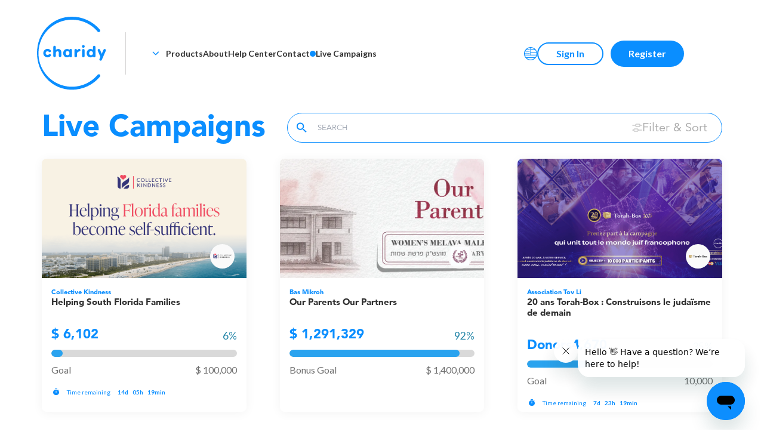

--- FILE ---
content_type: image/svg+xml
request_url: https://b313e8803f7a4150a884-6e0b076a1e92e31c40be44f466689c50.ssl.cf5.rackcdn.com/charidy_images/1709576548836369002.svg
body_size: 7754
content:
<svg width="45" height="45" viewBox="0 0 45 45" fill="none" xmlns="http://www.w3.org/2000/svg">
<path d="M0 22.2C0 34.4607 9.93928 44.4 22.2 44.4C34.4607 44.4 44.4 34.4607 44.4 22.2C44.4 9.93928 34.4607 0 22.2 0C9.93928 0 0 9.93928 0 22.2Z" fill="#9B592C"/>
<path d="M10.0234 17.0178H10.3379C10.3887 17.0178 10.4389 17.0277 10.4858 17.0471C10.5327 17.0665 10.5753 17.095 10.6112 17.1309C10.6471 17.1668 10.6755 17.2094 10.6949 17.2563C10.7143 17.3031 10.7243 17.3534 10.7242 17.4041V18.5546C10.7242 18.5593 10.728 18.5631 10.7327 18.5631C10.7356 18.5631 10.7383 18.5616 10.7399 18.5592C10.8398 18.4072 10.9787 18.2847 11.1421 18.2047C11.307 18.124 11.4906 18.0894 11.6734 18.1047C11.8569 18.099 12.0396 18.1315 12.2098 18.2003C12.38 18.2691 12.534 18.3725 12.662 18.5041C12.9696 18.8642 13.0024 19.1846 13.0024 19.833V21.4762C13.0024 21.5787 12.9617 21.6769 12.8893 21.7494C12.8168 21.8218 12.7186 21.8625 12.6161 21.8625H12.3015C12.1991 21.8625 12.1008 21.8218 12.0284 21.7494C11.9559 21.6769 11.9152 21.5787 11.9152 21.4762V19.8851C11.9152 19.7085 11.9152 19.1263 11.3327 19.1263C10.7239 19.1263 10.7239 19.6696 10.7239 19.8465V21.4766C10.7239 21.579 10.6832 21.6773 10.6107 21.7497C10.5383 21.8222 10.44 21.8629 10.3376 21.8629H10.023C9.92057 21.8629 9.82231 21.8222 9.74986 21.7497C9.67742 21.6773 9.63672 21.579 9.63672 21.4766V17.4024C9.63667 17.3517 9.64663 17.3014 9.66602 17.2545C9.68542 17.2076 9.71388 17.165 9.74976 17.1292C9.78564 17.0933 9.82824 17.0648 9.87513 17.0454C9.92202 17.026 9.97228 17.0161 10.023 17.0161" fill="white"/>
<path d="M16.787 21.8603H16.5314C16.4289 21.8603 16.3307 21.8196 16.2582 21.7471C16.1877 21.6766 16.1472 21.5816 16.1451 21.4821C16.1451 21.4776 16.1414 21.474 16.1369 21.474C16.1339 21.474 16.1311 21.4757 16.1297 21.4784C16.0415 21.6456 15.9054 21.7827 15.7386 21.8719C15.5704 21.9619 15.3789 21.9989 15.1893 21.9782C14.9888 21.9843 14.7895 21.9464 14.6052 21.8673C14.4209 21.7882 14.2562 21.6697 14.1225 21.5202C13.9958 21.365 13.9016 21.1859 13.8453 20.9936C13.7891 20.8013 13.772 20.5996 13.7952 20.4006V18.6136C13.7952 18.5111 13.8358 18.4129 13.9083 18.3404C13.9807 18.268 14.079 18.2273 14.1815 18.2273H14.496C14.5467 18.2273 14.5969 18.2373 14.6438 18.2567C14.6906 18.2761 14.7332 18.3046 14.7691 18.3405C14.8049 18.3763 14.8333 18.4189 14.8527 18.4658C14.8721 18.5127 14.882 18.5629 14.882 18.6136V20.2375C14.882 20.4862 14.882 20.9639 15.4645 20.9639C15.7788 20.9639 16.0854 20.8004 16.0854 20.2244V18.6139C16.0854 18.5115 16.1261 18.4132 16.1985 18.3408C16.271 18.2683 16.3692 18.2276 16.4717 18.2276H16.7863C16.837 18.2276 16.8872 18.2376 16.934 18.2571C16.9809 18.2765 17.0235 18.3049 17.0593 18.3408C17.0951 18.3767 17.1236 18.4193 17.1429 18.4661C17.1623 18.513 17.1723 18.5632 17.1722 18.6139V21.4747C17.1723 21.5254 17.1623 21.5756 17.1429 21.6225C17.1236 21.6694 17.0951 21.7119 17.0593 21.7478C17.0235 21.7837 16.9809 21.8122 16.934 21.8316C16.8872 21.851 16.837 21.861 16.7863 21.861" fill="white"/>
<path d="M18.3773 18.2274H18.6188C18.6695 18.2274 18.7198 18.2373 18.7667 18.2567C18.8136 18.2761 18.8562 18.3046 18.8921 18.3404C18.9279 18.3763 18.9564 18.4189 18.9758 18.4658C18.9941 18.5101 19.004 18.5575 19.005 18.6054C19.0051 18.61 19.0088 18.6137 19.0134 18.6137C19.0164 18.6137 19.0191 18.6121 19.0206 18.6096C19.1202 18.4388 19.2667 18.3003 19.4428 18.2104C19.6203 18.1197 19.8202 18.0824 20.0185 18.1029C20.2369 18.0987 20.4519 18.1576 20.6376 18.2725C20.6501 18.2802 20.6623 18.2882 20.6745 18.2963C20.8921 18.443 21.2677 18.4644 21.4883 18.3222C21.659 18.2121 21.8519 18.1411 22.0533 18.1142C22.2546 18.0873 22.4594 18.1052 22.6531 18.1666C22.8467 18.2281 23.0244 18.3315 23.1734 18.4695C23.5138 18.8296 23.5663 19.0718 23.5663 19.8768V21.4758C23.5663 21.5265 23.5564 21.5768 23.537 21.6236C23.5176 21.6705 23.4892 21.7131 23.4533 21.7489C23.4175 21.7848 23.3749 21.8133 23.3281 21.8327C23.2812 21.8521 23.231 21.8621 23.1803 21.8621H22.8657C22.815 21.8621 22.7648 21.8521 22.718 21.8327C22.6711 21.8133 22.6285 21.7848 22.5927 21.7489C22.5569 21.7131 22.5284 21.6705 22.5091 21.6236C22.4897 21.5768 22.4797 21.5265 22.4798 21.4758V19.9309C22.4798 19.6364 22.4798 19.1259 21.9234 19.1259C21.3209 19.1259 21.3209 19.6757 21.3209 19.8785V21.4758C21.3209 21.5265 21.311 21.5768 21.2916 21.6236C21.2722 21.6705 21.2438 21.7131 21.2079 21.7489C21.1721 21.7848 21.1295 21.8133 21.0827 21.8327C21.0358 21.8521 20.9856 21.8621 20.9349 21.8621H20.6203C20.5696 21.8622 20.5193 21.8522 20.4725 21.8328C20.4256 21.8134 20.383 21.785 20.3471 21.7491C20.3112 21.7132 20.2827 21.6706 20.2633 21.6237C20.2439 21.5768 20.234 21.5266 20.234 21.4758V19.8851C20.234 19.6885 20.234 19.1262 19.6908 19.1262C19.0755 19.1262 19.0755 19.7154 19.0755 19.9313V21.4758C19.0755 21.5266 19.0655 21.5768 19.0461 21.6237C19.0267 21.6706 18.9983 21.7132 18.9624 21.7491C18.9265 21.785 18.8839 21.8134 18.837 21.8328C18.7901 21.8522 18.7399 21.8622 18.6892 21.8621H18.3746C18.3238 21.8622 18.2736 21.8522 18.2267 21.8328C18.1798 21.8134 18.1372 21.785 18.1013 21.7491C18.0654 21.7132 18.037 21.6706 18.0176 21.6237C17.9982 21.5768 17.9882 21.5266 17.9883 21.4758V18.613C17.9882 18.5623 17.9982 18.512 18.0176 18.4651C18.037 18.4182 18.0654 18.3756 18.1013 18.3398C18.1372 18.3039 18.1798 18.2754 18.2267 18.256C18.2736 18.2366 18.3238 18.2267 18.3746 18.2267" fill="white"/>
<path d="M27.7986 21.8612C27.7985 21.8608 27.7982 21.8606 27.7977 21.8606H27.4839C27.3818 21.8605 27.284 21.82 27.2117 21.7479C27.1394 21.6758 27.0987 21.578 27.0983 21.476C27.0983 21.4722 27.0952 21.4691 27.0914 21.4691H27.0897C27.0869 21.4691 27.0842 21.4705 27.0826 21.4729C26.9676 21.6434 26.8096 21.7807 26.6247 21.8709C26.4384 21.9618 26.2313 22.0016 26.0246 21.9864C24.8726 21.9864 24.1982 21.0831 24.1982 20.0422C24.1842 19.7934 24.2209 19.5444 24.3063 19.3103C24.3917 19.0762 24.5239 18.8619 24.6948 18.6806C24.8657 18.4993 25.0717 18.3547 25.3003 18.2556C25.529 18.1565 25.7754 18.1051 26.0246 18.1044C26.2305 18.0895 26.4368 18.1287 26.6229 18.2183C26.8076 18.3072 26.966 18.4426 27.0826 18.6112C27.0842 18.6135 27.0869 18.6149 27.0897 18.6149C27.0944 18.6149 27.0983 18.611 27.0984 18.6063C27.1006 18.5071 27.141 18.4123 27.2113 18.342C27.2837 18.2696 27.3819 18.2289 27.4843 18.2289H27.7988C27.8495 18.2289 27.8998 18.2388 27.9466 18.2582C27.9935 18.2776 28.0361 18.306 28.072 18.3419C28.1078 18.3777 28.1363 18.4203 28.1557 18.4671C28.1751 18.514 28.1851 18.5642 28.1851 18.6149V21.476C28.1851 21.5267 28.1751 21.5769 28.1557 21.6238C28.1363 21.6706 28.1078 21.7132 28.072 21.749C28.0361 21.7849 27.9935 21.8133 27.9466 21.8327C27.9 21.8519 27.85 21.8619 27.7995 21.8619C27.7991 21.8619 27.7987 21.8617 27.7986 21.8612ZM26.1884 20.9717C26.373 20.9762 26.5547 20.9255 26.7102 20.8261C26.8657 20.7266 26.988 20.5829 27.0613 20.4135C27.1347 20.2441 27.1557 20.0566 27.1218 19.8752C27.0878 19.6937 27.0004 19.5265 26.8708 19.3951C26.7412 19.2636 26.5752 19.1739 26.3942 19.1374C26.2133 19.1009 26.0255 19.1193 25.8551 19.1902C25.6847 19.2612 25.5393 19.3814 25.4377 19.5356C25.336 19.6897 25.2828 19.8707 25.2847 20.0553C25.2821 20.1753 25.3036 20.2946 25.3479 20.4061C25.3922 20.5176 25.4585 20.6191 25.5427 20.7046C25.627 20.7901 25.7276 20.8578 25.8385 20.9036C25.9494 20.9495 26.0684 20.9727 26.1884 20.9717Z" fill="white"/>
<path d="M29.3945 18.2274H29.6359C29.6866 18.2274 29.7369 18.2373 29.7838 18.2567C29.8307 18.2761 29.8733 18.3046 29.9092 18.3404C29.945 18.3763 29.9735 18.4189 29.9929 18.4658C30.0112 18.5101 30.0211 18.5575 30.0221 18.6054C30.0222 18.61 30.0259 18.6137 30.0305 18.6137C30.0335 18.6137 30.0362 18.6121 30.0377 18.6096C30.1367 18.441 30.2814 18.3039 30.4551 18.2141C30.6302 18.1236 30.8275 18.085 31.0238 18.1029C31.3594 18.1053 31.6852 18.2154 31.9534 18.4171C32.15 18.5875 32.3725 18.8755 32.3725 19.5898V21.4758C32.3725 21.5266 32.3626 21.5768 32.3432 21.6237C32.3238 21.6706 32.2953 21.7132 32.2594 21.7491C32.2235 21.785 32.1809 21.8134 32.134 21.8328C32.0872 21.8522 32.0369 21.8622 31.9862 21.8621H31.6716C31.6209 21.8622 31.5706 21.8522 31.5237 21.8328C31.4768 21.8134 31.4342 21.785 31.3983 21.7491C31.3625 21.7132 31.334 21.6706 31.3146 21.6237C31.2952 21.5768 31.2852 21.5266 31.2853 21.4758V19.8782C31.2853 19.6229 31.2853 19.1256 30.7158 19.1256C30.095 19.1256 30.095 19.6622 30.095 19.8844V21.4758C30.095 21.5266 30.0851 21.5768 30.0657 21.6237C30.0463 21.6706 30.0178 21.7132 29.9819 21.7491C29.9461 21.785 29.9035 21.8134 29.8566 21.8328C29.8097 21.8522 29.7594 21.8622 29.7087 21.8621H29.3941C29.3434 21.8622 29.2931 21.8522 29.2462 21.8328C29.1993 21.8134 29.1567 21.785 29.1209 21.7491C29.085 21.7132 29.0565 21.6706 29.0371 21.6237C29.0177 21.5768 29.0078 21.5266 29.0078 21.4758V18.613C29.0078 18.5623 29.0177 18.512 29.0371 18.4651C29.0565 18.4182 29.085 18.3756 29.1209 18.3398C29.1567 18.3039 29.1993 18.2754 29.2462 18.256C29.2931 18.2366 29.3434 18.2267 29.3941 18.2267" fill="white"/>
<path d="M34.2383 20.5052H33.1711C33.1204 20.5052 33.0702 20.4952 33.0233 20.4757C32.9765 20.4563 32.9339 20.4279 32.8981 20.392C32.8622 20.3561 32.8338 20.3135 32.8144 20.2667C32.7951 20.2198 32.7851 20.1696 32.7852 20.1189V19.8243C32.7851 19.7736 32.7951 19.7234 32.8144 19.6765C32.8338 19.6296 32.8622 19.587 32.8981 19.5512C32.9339 19.5153 32.9765 19.4868 33.0233 19.4674C33.0702 19.448 33.1204 19.438 33.1711 19.438H34.2383C34.289 19.4379 34.3393 19.4479 34.3862 19.4673C34.4331 19.4867 34.4757 19.5152 34.5115 19.551C34.5474 19.5869 34.5759 19.6295 34.5953 19.6764C34.6147 19.7233 34.6246 19.7735 34.6246 19.8243V20.1189C34.6246 20.1696 34.6147 20.2199 34.5953 20.2667C34.5759 20.3136 34.5474 20.3562 34.5115 20.3921C34.4757 20.428 34.4331 20.4565 34.3862 20.4759C34.3393 20.4953 34.289 20.5052 34.2383 20.5052Z" fill="white"/>
<path d="M14.5539 23.9015C14.5539 23.9777 14.6157 24.0395 14.6919 24.0395C14.7426 24.0394 14.7929 24.0494 14.8398 24.0688C14.8866 24.0882 14.9292 24.1166 14.9651 24.1525C15.001 24.1884 15.0295 24.231 15.0489 24.2779C15.0683 24.3248 15.0782 24.375 15.0782 24.4258V24.4782C15.0782 24.5289 15.0683 24.5792 15.0489 24.6261C15.0295 24.673 15.001 24.7156 14.9651 24.7515C14.9292 24.7873 14.8866 24.8158 14.8398 24.8352C14.7929 24.8546 14.7426 24.8646 14.6919 24.8645C14.6157 24.8645 14.5539 24.9263 14.5539 25.0025V27.2869C14.5539 27.3376 14.544 27.3878 14.5246 27.4347C14.5052 27.4816 14.4767 27.5242 14.4409 27.5601C14.405 27.596 14.3624 27.6244 14.3155 27.6438C14.2686 27.6632 14.2183 27.6732 14.1676 27.6732H13.853C13.8023 27.6732 13.752 27.6632 13.7051 27.6438C13.6582 27.6244 13.6157 27.596 13.5798 27.5601C13.5439 27.5242 13.5154 27.4816 13.496 27.4347C13.4766 27.3878 13.4667 27.3376 13.4667 27.2869V25.0152C13.4667 24.932 13.3992 24.8645 13.316 24.8645C13.2652 24.8646 13.215 24.8546 13.1681 24.8352C13.1212 24.8158 13.0786 24.7873 13.0427 24.7515C13.0069 24.7156 12.9784 24.673 12.959 24.6261C12.9396 24.5792 12.9296 24.5289 12.9297 24.4782V24.4258C12.9296 24.375 12.9396 24.3248 12.959 24.2779C12.9784 24.231 13.0069 24.1884 13.0427 24.1525C13.0786 24.1166 13.1212 24.0882 13.1681 24.0688C13.215 24.0494 13.2652 24.0394 13.316 24.0395C13.3992 24.0395 13.4667 23.972 13.4667 23.8887V23.2144C13.4667 23.1637 13.4766 23.1134 13.496 23.0665C13.5154 23.0196 13.5439 22.977 13.5798 22.9412C13.6157 22.9053 13.6582 22.8768 13.7051 22.8574C13.752 22.838 13.8023 22.8281 13.853 22.8281H14.1676C14.2183 22.8281 14.2686 22.838 14.3155 22.8574C14.3624 22.8768 14.405 22.9053 14.4409 22.9412C14.4767 22.977 14.5052 23.0196 14.5246 23.0665C14.544 23.1134 14.5539 23.1637 14.5539 23.2144V23.9015Z" fill="white"/>
<path d="M19.0118 27.6743C19.0118 27.6735 19.0112 27.6729 19.0104 27.6729H18.6972C18.6465 27.673 18.5963 27.663 18.5494 27.6436C18.5026 27.6243 18.46 27.5958 18.4241 27.56C18.3882 27.5242 18.3598 27.4816 18.3403 27.4347C18.3209 27.3879 18.3109 27.3377 18.3109 27.287C18.3109 27.2837 18.3083 27.2811 18.3051 27.2811H18.3024C18.2995 27.2811 18.2969 27.2825 18.2953 27.2849C18.1802 27.4554 18.0223 27.5927 17.8373 27.6829C17.651 27.7738 17.4439 27.8137 17.2372 27.7985C16.0848 27.7985 15.4092 26.8951 15.4092 25.8542C15.3951 25.6053 15.432 25.3561 15.5175 25.1219C15.603 24.8878 15.7353 24.6735 15.9064 24.4921C16.0775 24.3108 16.2837 24.1662 16.5125 24.0672C16.7413 23.9682 16.9879 23.9169 17.2372 23.9164C17.4432 23.9015 17.6495 23.9407 17.8356 24.0303C18.0203 24.1192 18.1787 24.2546 18.2953 24.4232C18.2969 24.4255 18.2995 24.4269 18.3023 24.4269C18.3071 24.4269 18.3109 24.4231 18.311 24.4183C18.3121 24.3705 18.322 24.3234 18.3403 24.2791C18.3598 24.2323 18.3882 24.1897 18.4241 24.1539C18.46 24.118 18.5026 24.0896 18.5494 24.0703C18.5963 24.0509 18.6465 24.0409 18.6972 24.041H19.0118C19.0625 24.0409 19.1127 24.0509 19.1596 24.0703C19.2065 24.0896 19.2491 24.118 19.2849 24.1539C19.3208 24.1897 19.3493 24.2323 19.3687 24.2791C19.3881 24.326 19.3981 24.3762 19.3981 24.4269V27.2897C19.3981 27.3404 19.3881 27.3906 19.3687 27.4375C19.3493 27.4843 19.3208 27.5269 19.2849 27.5628C19.2491 27.5986 19.2065 27.627 19.1596 27.6464C19.1132 27.6656 19.0634 27.6755 19.0132 27.6757C19.0124 27.6757 19.0118 27.6751 19.0118 27.6743ZM17.4014 26.7855C17.5858 26.7897 17.7673 26.7388 17.9226 26.6393C18.0779 26.5397 18.2 26.3961 18.2732 26.2268C18.3464 26.0574 18.3673 25.8701 18.3334 25.6888C18.2994 25.5075 18.2121 25.3404 18.0827 25.209C17.9532 25.0776 17.7874 24.9879 17.6066 24.9513C17.4258 24.9146 17.2382 24.9328 17.0678 25.0035C16.8974 25.0742 16.752 25.1941 16.6502 25.3479C16.5484 25.5018 16.4948 25.6825 16.4963 25.867C16.4937 25.9869 16.5152 26.1062 16.5595 26.2177C16.6038 26.3292 16.67 26.4307 16.7542 26.5162C16.8385 26.6016 16.939 26.6693 17.0499 26.7152C17.1607 26.7611 17.2797 26.7843 17.3997 26.7834" fill="white"/>
<path d="M20.5972 24.0399H20.8463C20.897 24.0399 20.9472 24.0499 20.9941 24.0693C21.0409 24.0887 21.0835 24.1172 21.1193 24.1531C21.1552 24.1889 21.1836 24.2315 21.203 24.2784C21.2213 24.3228 21.2312 24.3702 21.2322 24.4182C21.2322 24.4226 21.2358 24.4262 21.2402 24.4262C21.2433 24.4262 21.2462 24.4244 21.2475 24.4216C21.3189 24.2698 21.4326 24.1419 21.5751 24.0533C21.6338 24.0191 21.7006 24.0009 21.7686 24.0007C21.8366 24.0006 21.9034 24.0184 21.9623 24.0523C22.0213 24.0863 22.0702 24.1352 22.1041 24.1941C22.138 24.2531 22.1558 24.3199 22.1556 24.3879V24.6569C22.1542 24.7486 22.1206 24.8368 22.0607 24.9062C22.0008 24.9755 21.9184 25.0216 21.8279 25.0364C21.7502 25.0408 21.6742 25.0612 21.6046 25.0963C21.5351 25.1314 21.4736 25.1804 21.4239 25.2404C21.3742 25.3003 21.3374 25.3698 21.3157 25.4446C21.2941 25.5195 21.2881 25.5979 21.2981 25.6751V27.2856C21.2982 27.3363 21.2882 27.3866 21.2688 27.4335C21.2494 27.4803 21.2209 27.5229 21.1851 27.5588C21.1492 27.5947 21.1066 27.6231 21.0597 27.6425C21.0128 27.6619 20.9625 27.6719 20.9118 27.6719H20.5972C20.5465 27.6719 20.4962 27.6619 20.4494 27.6425C20.4025 27.6231 20.3599 27.5947 20.324 27.5588C20.2881 27.5229 20.2597 27.4803 20.2403 27.4335C20.2209 27.3866 20.2109 27.3363 20.2109 27.2856V24.4272C20.2109 24.3765 20.2209 24.3262 20.2403 24.2794C20.2597 24.2325 20.2881 24.1899 20.324 24.154C20.3599 24.1181 20.4025 24.0896 20.4494 24.0702C20.4962 24.0508 20.5465 24.0409 20.5972 24.0409" fill="white"/>
<path d="M27.9641 27.6743C27.9635 27.6734 27.9626 27.6729 27.9616 27.6729H27.6504C27.5997 27.673 27.5494 27.663 27.5026 27.6436C27.4557 27.6243 27.4131 27.5958 27.3772 27.56C27.3414 27.5242 27.3129 27.4816 27.2935 27.4347C27.2741 27.3879 27.2641 27.3377 27.2641 27.287C27.2641 27.2837 27.2614 27.2811 27.2582 27.2811H27.2555C27.2527 27.2811 27.25 27.2825 27.2484 27.2849C27.1333 27.4554 26.9754 27.5927 26.7905 27.6829C26.6041 27.7738 26.3971 27.8137 26.1903 27.7985C25.038 27.7985 24.3623 26.8951 24.3623 25.8542C24.3483 25.6053 24.3851 25.3561 24.4706 25.1219C24.5561 24.8878 24.6884 24.6735 24.8595 24.4921C25.0306 24.3108 25.2368 24.1662 25.4656 24.0672C25.6944 23.9682 25.941 23.9169 26.1903 23.9164C26.3963 23.9015 26.6026 23.9407 26.7887 24.0303C26.9734 24.1192 27.1318 24.2546 27.2484 24.4232C27.25 24.4255 27.2526 24.4269 27.2555 24.4269C27.2602 24.4269 27.264 24.4231 27.2641 24.4183C27.2652 24.3705 27.2752 24.3234 27.2935 24.2791C27.3129 24.2323 27.3414 24.1897 27.3772 24.1539C27.4131 24.118 27.4557 24.0896 27.5026 24.0703C27.5494 24.0509 27.5997 24.0409 27.6504 24.041H27.9649C28.0156 24.0409 28.0659 24.0509 28.1127 24.0703C28.1596 24.0896 28.2022 24.118 28.2381 24.1539C28.2739 24.1897 28.3024 24.2323 28.3218 24.2791C28.3412 24.326 28.3512 24.3762 28.3512 24.4269V27.2897C28.3512 27.3404 28.3412 27.3906 28.3218 27.4375C28.3024 27.4843 28.2739 27.5269 28.2381 27.5628C28.2022 27.5986 28.1596 27.627 28.1127 27.6464C28.0664 27.6656 28.0167 27.6755 27.9666 27.6757C27.9655 27.6757 27.9646 27.6752 27.9641 27.6743ZM26.3545 26.7855C26.5391 26.79 26.7208 26.7393 26.8763 26.6398C27.0319 26.5404 27.1541 26.3967 27.2275 26.2273C27.3008 26.0579 27.3218 25.8704 27.2879 25.6889C27.2539 25.5075 27.1665 25.3403 27.0369 25.2088C26.9073 25.0774 26.7413 24.9876 26.5604 24.9511C26.3794 24.9146 26.1916 24.933 26.0212 25.004C25.8508 25.0749 25.7054 25.1952 25.6038 25.3493C25.5022 25.5034 25.4489 25.6844 25.4508 25.869C25.4482 25.989 25.4697 26.1083 25.514 26.2199C25.5583 26.3314 25.6246 26.4329 25.7088 26.5184C25.7931 26.6038 25.8937 26.6715 26.0046 26.7174C26.1155 26.7633 26.2345 26.7864 26.3545 26.7855Z" fill="white"/>
<path d="M29.5585 24.0388H29.8C29.8507 24.0388 29.901 24.0488 29.9479 24.0682C29.9947 24.0876 30.0373 24.116 30.0732 24.1519C30.1091 24.1878 30.1376 24.2304 30.157 24.2773C30.1753 24.3216 30.1852 24.3689 30.1862 24.4168C30.1863 24.4214 30.19 24.4251 30.1946 24.4251C30.1976 24.4251 30.2003 24.4236 30.2018 24.421C30.3008 24.2525 30.4455 24.1155 30.6192 24.0258C30.7943 23.9353 30.9916 23.8968 31.1879 23.9147C31.5234 23.9171 31.8493 24.0272 32.1175 24.2289C32.3141 24.3993 32.5365 24.6873 32.5365 25.4016V27.2873C32.5366 27.338 32.5266 27.3883 32.5072 27.4352C32.4878 27.482 32.4594 27.5246 32.4235 27.5605C32.3876 27.5964 32.345 27.6249 32.2981 27.6443C32.2512 27.6637 32.201 27.6736 32.1502 27.6736H31.8357C31.7849 27.6736 31.7347 27.6637 31.6878 27.6443C31.6409 27.6249 31.5983 27.5964 31.5624 27.5605C31.5265 27.5246 31.4981 27.482 31.4787 27.4352C31.4593 27.3883 31.4493 27.338 31.4494 27.2873V25.6896C31.4494 25.4344 31.4494 24.937 30.8799 24.937C30.259 24.937 30.259 25.4737 30.259 25.6958V27.2866C30.2591 27.3373 30.2491 27.3876 30.2297 27.4345C30.2103 27.4814 30.1819 27.5239 30.146 27.5598C30.1101 27.5957 30.0675 27.6242 30.0206 27.6436C29.9737 27.663 29.9235 27.6729 29.8727 27.6729H29.5582C29.5074 27.6729 29.4572 27.663 29.4103 27.6436C29.3634 27.6242 29.3208 27.5957 29.2849 27.5598C29.249 27.5239 29.2206 27.4814 29.2012 27.4345C29.1818 27.3876 29.1718 27.3373 29.1719 27.2866V24.4255C29.1718 24.3748 29.1818 24.3245 29.2012 24.2776C29.2206 24.2307 29.249 24.1881 29.2849 24.1522C29.3208 24.1164 29.3634 24.0879 29.4103 24.0685C29.4572 24.0491 29.5074 24.0391 29.5582 24.0392" fill="white"/>
<path d="M23.1604 27.6744C23.0164 27.6743 22.8783 27.6171 22.7764 27.5152C22.6745 27.4134 22.6173 27.2752 22.6172 27.1312V24.5847C22.6172 24.4406 22.6744 24.3023 22.7764 24.2004C22.8783 24.0985 23.0165 24.0413 23.1606 24.0413C23.3047 24.0413 23.4429 24.0985 23.5449 24.2004C23.6468 24.3023 23.704 24.4406 23.704 24.5847V27.1312C23.7039 27.2752 23.6467 27.4134 23.5448 27.5152C23.4429 27.6171 23.3048 27.6743 23.1608 27.6744" fill="white"/>
<path d="M22.6172 23.1512C22.6172 23.0414 22.6497 22.9341 22.7107 22.8428C22.7717 22.7516 22.8584 22.6804 22.9598 22.6384C23.0612 22.5964 23.1728 22.5854 23.2804 22.6069C23.3881 22.6283 23.487 22.6811 23.5646 22.7587C23.6422 22.8364 23.695 22.9352 23.7165 23.0429C23.7379 23.1505 23.7269 23.2621 23.6849 23.3635C23.6429 23.465 23.5718 23.5516 23.4805 23.6126C23.3892 23.6736 23.2819 23.7061 23.1722 23.7061C23.0993 23.7061 23.0271 23.6918 22.9598 23.6639C22.8924 23.636 22.8313 23.5951 22.7797 23.5436C22.7282 23.4921 22.6873 23.4309 22.6594 23.3635C22.6315 23.2962 22.6172 23.224 22.6172 23.1512Z" fill="white"/>
<path d="M11.8753 27.6744C11.7312 27.6743 11.5931 27.6171 11.4912 27.5152C11.3894 27.4134 11.3321 27.2752 11.332 27.1312V24.5847C11.332 24.4406 11.3893 24.3023 11.4912 24.2004C11.5931 24.0985 11.7313 24.0413 11.8754 24.0413C12.0196 24.0413 12.1578 24.0985 12.2597 24.2004C12.3616 24.3023 12.4189 24.4406 12.4189 24.5847V27.1312C12.4188 27.2752 12.3615 27.4134 12.2597 27.5152C12.1578 27.6171 12.0197 27.6743 11.8756 27.6744" fill="white"/>
<path d="M11.332 23.1512C11.332 23.0414 11.3646 22.9341 11.4256 22.8428C11.4865 22.7516 11.5732 22.6804 11.6746 22.6384C11.776 22.5964 11.8876 22.5854 11.9953 22.6069C12.1029 22.6283 12.2018 22.6811 12.2794 22.7587C12.357 22.8364 12.4099 22.9352 12.4313 23.0429C12.4527 23.1505 12.4417 23.2621 12.3997 23.3635C12.3577 23.465 12.2866 23.5516 12.1953 23.6126C12.1041 23.6736 11.9968 23.7061 11.887 23.7061C11.8141 23.7061 11.742 23.6918 11.6746 23.6639C11.6073 23.636 11.5461 23.5951 11.4946 23.5436C11.443 23.4921 11.4022 23.4309 11.3743 23.3635C11.3464 23.2962 11.332 23.224 11.332 23.1512Z" fill="white"/>
</svg>


--- FILE ---
content_type: image/svg+xml
request_url: https://b313e8803f7a4150a884-6e0b076a1e92e31c40be44f466689c50.ssl.cf5.rackcdn.com/charidy_images/1709575992434967911.svg
body_size: 6790
content:
<svg width="45" height="46" viewBox="0 0 45 46" fill="none" xmlns="http://www.w3.org/2000/svg">
<path d="M0 22.9998C0 35.2605 9.93928 45.1998 22.2 45.1998C34.4607 45.1998 44.4 35.2605 44.4 22.9998C44.4 10.7391 34.4607 0.799805 22.2 0.799805C9.93928 0.799805 0 10.7391 0 22.9998Z" fill="#FC2C58"/>
<path d="M12.0033 20.3676C11.9441 20.365 11.8863 20.3486 11.8347 20.3196C11.783 20.2906 11.7389 20.2498 11.7059 20.2006C11.6701 20.1608 11.6252 20.1303 11.5751 20.1115C11.525 20.0927 11.4711 20.0862 11.4179 20.0927C11.1889 20.0927 11.1103 20.2369 11.1103 20.3341C11.1103 20.5304 11.3786 20.6418 11.6666 20.727C12.2823 20.897 12.9366 21.0805 12.9366 21.8652C12.9366 22.6313 12.2623 23.1024 11.4569 23.1024C11.2063 23.1144 10.9568 23.0633 10.7311 22.9539C10.5053 22.8444 10.3107 22.6802 10.1648 22.4761C10.1308 22.4173 10.1129 22.3506 10.1129 22.2827C10.1129 22.2149 10.1309 22.1482 10.165 22.0895C10.1991 22.0308 10.2481 21.9821 10.3071 21.9485C10.3661 21.9149 10.4329 21.8974 10.5008 21.898H10.8264C10.8858 21.9001 10.9437 21.917 10.9949 21.9471C11.0462 21.9772 11.0891 22.0196 11.1199 22.0704C11.1613 22.1233 11.2146 22.1655 11.2756 22.1937C11.3365 22.2218 11.4033 22.235 11.4704 22.2322C11.6535 22.2322 11.8498 22.1287 11.8498 21.9507C11.8498 21.6693 11.5814 21.6365 10.8875 21.3682C10.4163 21.2175 10.0234 20.9098 10.0234 20.419C10.0234 19.6988 10.6788 19.2207 11.4307 19.2207C11.6631 19.2084 11.895 19.2538 12.1056 19.3528C12.3162 19.4518 12.4991 19.6013 12.6379 19.7881C12.6724 19.8467 12.6907 19.9135 12.6909 19.9815C12.6911 20.0495 12.6732 20.1163 12.6391 20.1752C12.605 20.234 12.5559 20.2827 12.4968 20.3164C12.4377 20.35 12.3707 20.3673 12.3027 20.3665L12.0033 20.3676Z" fill="white"/>
<path d="M13.9016 19.3466H14.1503C14.2527 19.3467 14.3509 19.3874 14.4233 19.4598C14.4958 19.5323 14.5365 19.6305 14.5366 19.7329V19.7457H14.5563C14.6906 19.5756 14.8631 19.4395 15.0599 19.3486C15.2566 19.2576 15.472 19.2143 15.6886 19.2221C16.9783 19.2221 17.4629 20.3544 17.4629 21.1988C17.4762 21.441 17.4406 21.6833 17.3582 21.9115C17.2759 22.1396 17.1484 22.3488 16.9834 22.5266C16.8185 22.7044 16.6194 22.8471 16.398 22.9463C16.1767 23.0454 15.9377 23.099 15.6952 23.1038C15.491 23.1134 15.2872 23.078 15.0983 23C14.9094 22.9219 14.7399 22.8032 14.6021 22.6523V23.8043C14.6021 23.9067 14.5614 24.005 14.489 24.0775C14.4165 24.1499 14.3183 24.1906 14.2158 24.1906H13.9019C13.7995 24.1906 13.7012 24.1499 13.6288 24.0775C13.5564 24.005 13.5156 23.9067 13.5156 23.8043V19.7343C13.5156 19.6318 13.5564 19.5336 13.6288 19.4611C13.7012 19.3887 13.7995 19.348 13.9019 19.348L13.9016 19.3466ZM16.3764 21.1678C16.3738 20.9884 16.3182 20.8138 16.2167 20.6659C16.1151 20.518 15.9722 20.4034 15.8057 20.3365C15.6392 20.2697 15.4567 20.2535 15.2811 20.2901C15.1055 20.3267 14.9446 20.4143 14.8186 20.5421C14.6927 20.6698 14.6073 20.832 14.5732 21.0081C14.5392 21.1843 14.5579 21.3665 14.6272 21.532C14.6964 21.6975 14.813 21.8389 14.9624 21.9383C15.1117 22.0377 15.2871 22.0907 15.4665 22.0908C15.5871 22.0909 15.7065 22.067 15.8178 22.0204C15.9291 21.9739 16.0301 21.9057 16.1147 21.8198C16.1994 21.7339 16.2662 21.632 16.3111 21.5201C16.356 21.4081 16.3782 21.2884 16.3764 21.1678Z" fill="white"/>
<path d="M20.9116 21.8408C20.9871 21.841 21.061 21.8632 21.124 21.9048C21.1871 21.9464 21.2367 22.0055 21.2666 22.0748C21.2965 22.1442 21.3055 22.2208 21.2925 22.2952C21.2795 22.3696 21.2451 22.4386 21.1934 22.4937C21.0972 22.5974 20.9898 22.6899 20.873 22.7696C20.5709 22.9846 20.2089 23.0991 19.8382 23.097C19.5814 23.0952 19.3274 23.0425 19.0911 22.9417C18.8549 22.8409 18.641 22.6942 18.462 22.51C18.283 22.3257 18.1424 22.1078 18.0484 21.8687C17.9544 21.6297 17.9089 21.3743 17.9145 21.1175C17.9202 20.8607 17.9768 20.6076 18.0812 20.3729C18.1855 20.1382 18.3355 19.9266 18.5224 19.7504C18.7093 19.5742 18.9294 19.437 19.1699 19.3466C19.4104 19.2563 19.6664 19.2147 19.9231 19.2242C20.4188 19.2622 20.8817 19.4869 21.2183 19.8529C21.5549 20.2188 21.7402 20.6989 21.7366 21.1961V21.2061C21.7368 21.2437 21.7296 21.281 21.7153 21.3158C21.701 21.3506 21.68 21.3823 21.6535 21.409C21.627 21.4356 21.5954 21.4568 21.5607 21.4712C21.5259 21.4857 21.4887 21.4931 21.4511 21.4931H18.987C19.0183 21.6929 19.1228 21.8738 19.2801 22.0009C19.4374 22.1279 19.6363 22.1919 19.8382 22.1805C19.9438 22.1848 20.0491 22.1662 20.1468 22.1262C20.2446 22.0861 20.3326 22.0255 20.4049 21.9484C20.4407 21.9133 20.4832 21.8856 20.5298 21.8671C20.5764 21.8485 20.6262 21.8393 20.6763 21.8401L20.9116 21.8408ZM20.6505 20.7605C20.5992 20.5813 20.491 20.4238 20.3422 20.3116C20.1934 20.1994 20.0121 20.1387 19.8258 20.1387C19.6395 20.1387 19.4582 20.1994 19.3094 20.3116C19.1606 20.4238 19.0524 20.5813 19.0011 20.7605H20.6505Z" fill="white"/>
<path d="M25.4691 21.598C25.5368 21.5974 25.6036 21.6147 25.6626 21.6482C25.7215 21.6817 25.7705 21.7302 25.8047 21.7887C25.8389 21.8473 25.857 21.9138 25.8571 21.9816C25.8573 22.0494 25.8396 22.116 25.8057 22.1747C25.5823 22.5347 25.2477 22.8122 24.8527 22.9653C24.4576 23.1184 24.0234 23.1388 23.6157 23.0234C23.208 22.908 22.8489 22.6631 22.5927 22.3256C22.3365 21.9881 22.1971 21.5765 22.1955 21.1528C22.1922 20.8993 22.2395 20.6478 22.3346 20.4129C22.4297 20.1779 22.5706 19.9643 22.7492 19.7845C22.9278 19.6046 23.1404 19.4622 23.3747 19.3655C23.6089 19.2688 23.8601 19.2197 24.1136 19.2212C24.4534 19.2155 24.7888 19.2989 25.0865 19.463C25.3841 19.6271 25.6336 19.8662 25.8102 20.1566C25.8459 20.2153 25.8655 20.2825 25.8667 20.3512C25.868 20.4199 25.851 20.4878 25.8175 20.5478C25.7839 20.6078 25.735 20.6578 25.6758 20.6927C25.6166 20.7276 25.5492 20.7461 25.4805 20.7464H25.1597C25.0991 20.7474 25.0392 20.7336 24.9851 20.7062C24.931 20.6789 24.8844 20.6388 24.8492 20.5895C24.7738 20.4753 24.6699 20.3826 24.5478 20.3206C24.4257 20.2587 24.2896 20.2295 24.1529 20.236C24.0336 20.2333 23.9151 20.2558 23.8051 20.302C23.6951 20.3482 23.5961 20.4172 23.5145 20.5043C23.433 20.5914 23.3707 20.6947 23.3318 20.8075C23.2929 20.9204 23.2783 21.0401 23.2889 21.159C23.28 21.2775 23.2958 21.3965 23.3353 21.5086C23.3748 21.6207 23.4371 21.7233 23.5183 21.8101C23.5995 21.8968 23.6979 21.9658 23.8071 22.0126C23.9163 22.0594 24.0341 22.083 24.1529 22.082C24.2874 22.0877 24.4212 22.0599 24.5423 22.0011C24.6633 21.9422 24.7679 21.8542 24.8465 21.745C24.882 21.6984 24.9278 21.6608 24.9804 21.6352C25.033 21.6096 25.0908 21.5966 25.1493 21.5974L25.4691 21.598Z" fill="white"/>
<path d="M32.0037 22.9811H31.6894C31.6387 22.9811 31.5885 22.9712 31.5416 22.9518C31.4947 22.9324 31.4521 22.9039 31.4162 22.8681C31.3803 22.8322 31.3518 22.7896 31.3324 22.7427C31.313 22.6958 31.3031 22.6455 31.3031 22.5948V22.5882H31.29C31.1747 22.7605 31.0159 22.8992 30.8295 22.9901C30.6432 23.0809 30.4361 23.1208 30.2294 23.1056C29.077 23.1056 28.4014 22.2023 28.4014 21.1613C28.3873 20.9124 28.4241 20.6632 28.5096 20.429C28.595 20.1948 28.7274 19.9805 28.8984 19.7991C29.0695 19.6178 29.2758 19.4732 29.5047 19.3743C29.7335 19.2753 29.9801 19.224 30.2294 19.2236C30.4354 19.2086 30.6417 19.2478 30.8278 19.3374C31.0139 19.4269 31.1733 19.5637 31.29 19.7341H31.3031C31.3031 19.6833 31.313 19.6331 31.3324 19.5862C31.3518 19.5393 31.3803 19.4967 31.4162 19.4608C31.4521 19.4249 31.4947 19.3965 31.5416 19.3771C31.5885 19.3577 31.6387 19.3477 31.6894 19.3478H32.0037C32.1061 19.3478 32.2044 19.3884 32.2768 19.4609C32.3493 19.5333 32.39 19.6316 32.39 19.7341V22.5948C32.39 22.6972 32.3493 22.7955 32.2768 22.868C32.2044 22.9404 32.1061 22.9811 32.0037 22.9811ZM30.3933 22.0909C30.5778 22.0955 30.7596 22.0448 30.9151 21.9454C31.0707 21.846 31.193 21.7024 31.2664 21.5329C31.3398 21.3635 31.3609 21.176 31.327 20.9945C31.2931 20.8131 31.2057 20.6458 31.0761 20.5143C30.9465 20.3829 30.7806 20.2931 30.5996 20.2566C30.4186 20.2201 30.2308 20.2384 30.0603 20.3094C29.8899 20.3803 29.7445 20.5006 29.6429 20.6547C29.5412 20.8088 29.488 20.9898 29.4899 21.1744C29.4873 21.2944 29.5087 21.4137 29.553 21.5252C29.5973 21.6367 29.6636 21.7382 29.7478 21.8236C29.832 21.9091 29.9325 21.9768 30.0434 22.0227C30.1543 22.0686 30.2733 22.0918 30.3933 22.0909Z" fill="white"/>
<path d="M33.6051 18.1355H33.9193C34.0217 18.1355 34.12 18.1762 34.1924 18.2487C34.2649 18.3211 34.3056 18.4194 34.3056 18.5218V22.5932C34.3056 22.6957 34.2649 22.7939 34.1924 22.8664C34.12 22.9388 34.0217 22.9795 33.9193 22.9795H33.6051C33.5026 22.9795 33.4044 22.9388 33.3319 22.8664C33.2595 22.7939 33.2188 22.6957 33.2188 22.5932V18.5232C33.2188 18.4207 33.2595 18.3225 33.3319 18.25C33.4044 18.1776 33.5026 18.1369 33.6051 18.1369" fill="white"/>
<path d="M12.7581 25.1592H12.9995C13.0503 25.1592 13.1005 25.1692 13.1473 25.1886C13.1942 25.208 13.2367 25.2365 13.2726 25.2723C13.3084 25.3082 13.3369 25.3508 13.3562 25.3977C13.3756 25.4445 13.3856 25.4948 13.3855 25.5455H13.3986C13.4976 25.3751 13.6432 25.2366 13.8183 25.1462C13.9933 25.0558 14.1906 25.0172 14.3868 25.035C14.7223 25.0374 15.0482 25.1475 15.3164 25.3492C15.513 25.5196 15.7354 25.8076 15.7354 26.5219V28.4069C15.7354 28.5094 15.6947 28.6076 15.6223 28.6801C15.5498 28.7525 15.4516 28.7932 15.3491 28.7932H15.0346C14.9321 28.7932 14.8338 28.7525 14.7614 28.6801C14.6889 28.6076 14.6482 28.5094 14.6482 28.4069V26.8096C14.6482 26.5544 14.6482 26.057 14.0788 26.057C13.4579 26.057 13.4579 26.5937 13.4579 26.8158V28.4069C13.458 28.4576 13.448 28.5078 13.4287 28.5547C13.4093 28.6016 13.3808 28.6442 13.345 28.68C13.3092 28.7159 13.2666 28.7444 13.2197 28.7638C13.1729 28.7832 13.1227 28.7932 13.072 28.7932H12.7574C12.6549 28.7932 12.5567 28.7525 12.4843 28.6801C12.4118 28.6076 12.3711 28.5094 12.3711 28.4069V25.5441C12.3711 25.4417 12.4118 25.3434 12.4843 25.2709C12.5567 25.1985 12.6549 25.1578 12.7574 25.1578" fill="white"/>
<path d="M19.3432 27.6528C19.4173 27.6525 19.49 27.6735 19.5525 27.7134C19.6149 27.7533 19.6646 27.8103 19.6954 27.8777C19.7263 27.945 19.7372 28.0199 19.7266 28.0932C19.7161 28.1666 19.6847 28.2353 19.6361 28.2913C19.5366 28.4011 19.4246 28.4988 19.3022 28.5824C19.0002 28.7974 18.6382 28.9119 18.2675 28.9097C18.0107 28.9079 17.7567 28.8551 17.5205 28.7543C17.2842 28.6535 17.0704 28.5067 16.8914 28.3225C16.7125 28.1383 16.5719 27.9203 16.478 27.6812C16.384 27.4422 16.3386 27.1869 16.3442 26.9301C16.3499 26.6733 16.4065 26.4202 16.5109 26.1855C16.6153 25.9509 16.7653 25.7393 16.9522 25.5631C17.1391 25.387 17.3592 25.2497 17.5996 25.1594C17.84 25.0691 18.096 25.0274 18.3527 25.037C18.8484 25.075 19.3113 25.2998 19.6479 25.6658C19.9844 26.0319 20.1695 26.512 20.1659 27.0092V27.0189C20.1661 27.0565 20.1588 27.0938 20.1446 27.1286C20.1303 27.1634 20.1093 27.195 20.0827 27.2217C20.0562 27.2484 20.0247 27.2695 19.9899 27.284C19.9552 27.2984 19.9179 27.3058 19.8803 27.3058H17.4162C17.4476 27.5055 17.552 27.6865 17.7092 27.8135C17.8665 27.9405 18.0653 28.0046 18.2671 27.9933C18.3727 27.9975 18.478 27.979 18.5758 27.939C18.6736 27.8989 18.7616 27.8383 18.8338 27.7611C18.8697 27.726 18.9121 27.6984 18.9587 27.6798C19.0053 27.6612 19.0551 27.652 19.1053 27.6528H19.3432ZM19.0798 26.5725C19.0285 26.3934 18.9203 26.2358 18.7715 26.1236C18.6227 26.0114 18.4414 25.9508 18.2551 25.9508C18.0687 25.9508 17.8875 26.0114 17.7387 26.1236C17.5899 26.2358 17.4816 26.3934 17.4304 26.5725H19.0798Z" fill="white"/>
<path d="M23.6089 27.6528C23.683 27.6524 23.7556 27.6734 23.8181 27.7132C23.8806 27.753 23.9303 27.81 23.9612 27.8774C23.9921 27.9447 24.0029 28.0196 23.9924 28.0929C23.9819 28.1663 23.9504 28.235 23.9017 28.2909C23.8023 28.4009 23.6902 28.4987 23.5679 28.5824C23.2658 28.7974 22.9038 28.9119 22.5331 28.9097C22.2763 28.9079 22.0224 28.8551 21.7861 28.7543C21.5499 28.6535 21.3361 28.5067 21.1571 28.3225C20.9781 28.1383 20.8376 27.9203 20.7436 27.6812C20.6497 27.4422 20.6042 27.1869 20.6098 26.9301C20.6155 26.6733 20.6722 26.4202 20.7765 26.1855C20.8809 25.9509 21.0309 25.7393 21.2178 25.5631C21.4047 25.387 21.6248 25.2497 21.8652 25.1594C22.1057 25.0691 22.3617 25.0274 22.6183 25.037C23.1142 25.075 23.5771 25.2997 23.9137 25.6657C24.2504 26.0318 24.4355 26.5119 24.4319 27.0092V27.0189C24.4321 27.0565 24.4248 27.0938 24.4105 27.1286C24.3963 27.1634 24.3753 27.195 24.3487 27.2217C24.3222 27.2484 24.2907 27.2695 24.2559 27.284C24.2212 27.2984 24.1839 27.3058 24.1463 27.3058H21.6822C21.7136 27.5055 21.818 27.6865 21.9752 27.8135C22.1325 27.9405 22.3313 28.0046 22.5331 27.9933C22.6387 27.9975 22.744 27.979 22.8418 27.9389C22.9396 27.8989 23.0276 27.8382 23.0998 27.7611C23.1357 27.726 23.1781 27.6984 23.2247 27.6798C23.2713 27.6612 23.3211 27.652 23.3713 27.6528H23.6089ZM23.3454 26.5725C23.2941 26.3934 23.1859 26.2358 23.0371 26.1236C22.8883 26.0114 22.707 25.9508 22.5207 25.9508C22.3343 25.9508 22.1531 26.0114 22.0043 26.1236C21.8555 26.2358 21.7473 26.3934 21.696 26.5725H23.3454Z" fill="white"/>
<path d="M28.4627 28.7921H28.2006C28.0981 28.7921 27.9999 28.7514 27.9274 28.679C27.855 28.6065 27.8143 28.5083 27.8143 28.4058V28.3982H27.8012C27.685 28.5755 27.522 28.7171 27.3302 28.8072C27.1384 28.8973 26.9253 28.9324 26.7147 28.9087C25.6148 28.9087 24.8946 28.0578 24.8946 26.9644C24.8782 26.7175 24.9126 26.47 24.9956 26.2369C25.0786 26.0038 25.2084 25.7903 25.3771 25.6093C25.5458 25.4283 25.7497 25.2838 25.9764 25.1847C26.2031 25.0855 26.4476 25.0339 26.695 25.0329C26.8934 25.0246 27.0912 25.0589 27.2752 25.1335C27.4592 25.208 27.6252 25.3211 27.7619 25.4651V24.3323C27.7618 24.2816 27.7718 24.2313 27.7912 24.1845C27.8106 24.1376 27.839 24.095 27.8749 24.0591C27.9108 24.0232 27.9534 23.9948 28.0003 23.9754C28.0472 23.956 28.0974 23.946 28.1482 23.946H28.4627C28.5134 23.946 28.5637 23.956 28.6105 23.9755C28.6574 23.9949 28.6999 24.0233 28.7358 24.0592C28.7716 24.0951 28.8 24.1377 28.8194 24.1845C28.8388 24.2314 28.8487 24.2816 28.8487 24.3323V28.4044C28.8487 28.5068 28.808 28.605 28.7357 28.6775C28.6633 28.7499 28.5651 28.7906 28.4627 28.7907V28.7921ZM26.8916 27.8939C27.0151 27.8972 27.138 27.8752 27.2527 27.8292C27.3674 27.7832 27.4715 27.7143 27.5585 27.6266C27.6456 27.5389 27.7138 27.4344 27.759 27.3194C27.8041 27.2044 27.8253 27.0813 27.8212 26.9579C27.818 26.7771 27.7616 26.6012 27.659 26.4523C27.5564 26.3034 27.4122 26.188 27.2445 26.1206C27.0767 26.0531 26.8927 26.0367 26.7156 26.0732C26.5385 26.1097 26.3761 26.1976 26.2487 26.3259C26.1213 26.4543 26.0345 26.6173 25.9992 26.7946C25.9639 26.972 25.9817 27.1558 26.0503 27.3231C26.1189 27.4904 26.2353 27.6338 26.3849 27.7353C26.5346 27.8369 26.7108 27.892 26.8916 27.8939Z" fill="white"/>
<path d="M31.4564 26.1803C31.3972 26.1778 31.3394 26.1613 31.2878 26.1323C31.2361 26.1033 31.192 26.0626 31.159 26.0134C31.1232 25.9736 31.0784 25.943 31.0283 25.9242C30.9781 25.9054 30.9242 25.899 30.871 25.9054C30.642 25.9054 30.5634 26.0496 30.5634 26.1469C30.5634 26.3431 30.8314 26.4545 31.1194 26.5397C31.7347 26.7098 32.3894 26.8933 32.3894 27.6779C32.3894 28.444 31.7154 28.9152 30.91 28.9152C30.6594 28.9271 30.4097 28.876 30.184 28.7665C29.9582 28.6571 29.7634 28.4927 29.6176 28.2884C29.5836 28.2297 29.5658 28.1631 29.5659 28.0952C29.5659 28.0274 29.5839 27.9608 29.618 27.9021C29.6521 27.8435 29.7011 27.7949 29.76 27.7613C29.819 27.7277 29.8857 27.7102 29.9536 27.7107H30.2795C30.3389 27.7128 30.3969 27.7297 30.4481 27.7598C30.4994 27.7899 30.5423 27.8323 30.573 27.8832C30.6144 27.936 30.6678 27.9782 30.7287 28.0064C30.7897 28.0345 30.8564 28.0477 30.9235 28.0449C31.1066 28.0449 31.3029 27.9415 31.3029 27.7635C31.3029 27.482 31.0346 27.4496 30.3406 27.1809C29.8694 27.0302 29.4766 26.7225 29.4766 26.2317C29.4766 25.5115 30.1319 25.0335 30.8838 25.0335C31.1162 25.0212 31.3481 25.0665 31.5587 25.1655C31.7693 25.2645 31.9522 25.4141 32.091 25.6009C32.1254 25.6595 32.1436 25.7262 32.1438 25.7941C32.1439 25.8621 32.1261 25.9289 32.092 25.9877C32.0579 26.0464 32.0088 26.0951 31.9497 26.1287C31.8906 26.1623 31.8237 26.1797 31.7558 26.1789L31.4564 26.1803Z" fill="white"/>
<path d="M27.2073 22.9884C27.0632 22.9883 26.9251 22.931 26.8233 22.8292C26.7214 22.7273 26.6642 22.5892 26.6641 22.4452V19.8986C26.6641 19.7545 26.7213 19.6163 26.8232 19.5144C26.9251 19.4125 27.0633 19.3552 27.2075 19.3552C27.3516 19.3552 27.4898 19.4125 27.5917 19.5144C27.6937 19.6163 27.7509 19.7545 27.7509 19.8986V22.4452C27.7508 22.5893 27.6935 22.7274 27.5916 22.8293C27.4896 22.9312 27.3514 22.9884 27.2073 22.9884Z" fill="white"/>
<path d="M26.6641 18.4661C26.6641 18.3563 26.6966 18.249 26.7576 18.1578C26.8186 18.0665 26.9053 17.9954 27.0067 17.9534C27.1081 17.9114 27.2197 17.9004 27.3273 17.9218C27.435 17.9432 27.5339 17.9961 27.6115 18.0737C27.6891 18.1513 27.7419 18.2502 27.7634 18.3578C27.7848 18.4655 27.7738 18.5771 27.7318 18.6785C27.6898 18.7799 27.6186 18.8666 27.5274 18.9275C27.4361 18.9885 27.3288 19.0211 27.219 19.0211C27.0718 19.0211 26.9307 18.9626 26.8266 18.8585C26.7225 18.7545 26.6641 18.6133 26.6641 18.4661Z" fill="white"/>
</svg>


--- FILE ---
content_type: application/javascript; charset=UTF-8
request_url: https://chabadglobalgivingday.org/_nuxt/df168a2.js
body_size: 292051
content:
/*! For license information please see LICENSES */
(window.webpackJsonp=window.webpackJsonp||[]).push([[5],{1309:function(e,t,r){"use strict";var n=r(1851),o=r(2560),c={props:{initial:{type:Boolean,default:!1}},data:function(){return{size:{width:-1,height:-1}}},methods:{reset:function(){var e=this.$el.firstChild,t=this.$el.lastChild;e.scrollLeft=1e5,e.scrollTop=1e5,t.scrollLeft=1e5,t.scrollTop=1e5},update:function(){this.size.width=this.$el.offsetWidth,this.size.height=this.$el.offsetHeight}},watch:{size:{deep:!0,handler:function(e){this.reset(),this.$emit("resize",{width:this.size.width,height:this.size.height})}}},render:function(e){var style="position: absolute; left: 0; top: 0; right: 0; bottom: 0; overflow: hidden; z-index: -1; visibility: hidden;",t="position: absolute; left: 0; top: 0;";return e("div",{style:style+"animation-name: resizeSensorVisibility;",on:{"~animationstart":this.update}},[e("div",{style:style,on:{scroll:this.update}},[e("div",{style:t+"width: 100000px; height: 100000px;"})]),e("div",{style:style,on:{scroll:this.update}},[e("div",{style:t+"width: 200%; height: 200%;"})])])},beforeDestroy:function(){this.$emit("resize",{width:0,height:0}),this.$emit("resizeSensorBeforeDestroy")},mounted:function(){if(!0===this.initial&&this.$nextTick(this.update),this.$el.offsetParent!==this.$el.parentNode&&(this.$el.parentNode.style.position="relative"),"attachEvent"in this.$el&&!("AnimationEvent"in window)){var e=function(){this.update(),t()}.bind(this),t=function(){this.$el.detachEvent("onresize",e),this.$off("resizeSensorBeforeDestroy",t)}.bind(this);this.$el.attachEvent("onresize",e),this.$on("resizeSensorBeforeDestroy",t),this.reset()}}},l=(r(2561),r(4)),h=Object(l.a)(c,undefined,undefined,!1,null,null,null).exports;r(2563);function d(e){return d="function"==typeof Symbol&&"symbol"==typeof Symbol.iterator?function(e){return typeof e}:function(e){return e&&"function"==typeof Symbol&&e.constructor===Symbol&&e!==Symbol.prototype?"symbol":typeof e},d(e)}function f(e,t){var source;if("string"==typeof e)source={url:e};else{if("object"!==d(e)||null===e)throw new TypeError("invalid src type");source=Object.assign({},e)}var r=Object(n.getDocument)(source).promise;return r.__PDFDocumentLoadingTask=!0,t&&t.onPassword&&(r.onPassword=t.onPassword),t&&t.onProgress&&(r.onProgress=t.onProgress),r}var m={createLoadingTask:f,components:{resizeSensor:h},props:{src:{type:[String,Object,Promise],default:""},page:{type:Number,default:1},rotate:{type:Number,default:0},scale:{type:[Number,String],default:"page-width"},resize:{type:Boolean,default:!1},annotation:{type:Boolean,default:!1},text:{type:Boolean,default:!0}},data:function(){return{internalSrc:this.src,pdf:null,pdfViewer:null,loading:!0}},watch:{pdf:function(e){var t=e.pdfInfo||e._pdfInfo;this.$emit("numpages",t.numPages)},page:function(e){var t=this;this.pdf.getPage(e).then((function(e){t.pdfViewer.setPdfPage(e),t.pdfViewer.draw()}))},scale:function(e){this.drawScaled(e)},rotate:function(e){this.pdfViewer&&(this.pdfViewer.update(this.scale,e),this.pdfViewer.draw())}},mounted:function(){var e,t=this;("object"!==d(e=t.internalSrc)||null===e||!0!==e.__PDFDocumentLoadingTask)&&(t.internalSrc=f(t.internalSrc),t.$emit("loading",!0));var r=this.$refs.container,n=new o.EventBus;t.pdfLinkService=new o.PDFLinkService({eventBus:n,externalLinkTarget:2}),t.pdfFindController=new o.PDFFindController({eventBus:n,linkService:t.pdfLinkService});var c=void 0,l=void 0;t.annotation&&(c=new o.DefaultAnnotationLayerFactory),t.text&&(l=new o.DefaultTextLayerFactory),t.internalSrc.then((function(e){return t.pdf=e,e.getPage(t.page)})).then((function(e){t.pdfViewer=new o.PDFPageView({container:r,id:t.page,scale:1,defaultViewport:e.getViewport({scale:1}),eventBus:n,textLayerFactory:l,annotationLayerFactory:c}),t.pdfViewer.setPdfPage(e);var h={scrollPageIntoView:function(e){t.$emit("link-clicked",e)}};t.pdfLinkService.setDocument(t.pdf),t.pdfLinkService.setViewer(h),t.pdfFindController.setDocument(t.pdf),t.drawScaled(t.scale),t.loading=!1,t.$emit("loading",!1)})).catch((function(e){t.$emit("error",e),t.loading=!1,t.$emit("loading",!1)}))},beforeDestroy:function(){var e=this;e.pdfViewer&&(e.pdfViewer.destroy(),e.pdfViewer=null)},methods:{calculateScale:function(){var e=arguments.length>0&&void 0!==arguments[0]?arguments[0]:-1,t=arguments.length>1&&void 0!==arguments[1]?arguments[1]:-1;return this.pdfViewer.update(1,this.rotate),-1===e&&-1===t&&(e=this.$refs.container.offsetWidth),e/this.pdfViewer.viewport.width},calculateScaleHeight:function(){this.pdfViewer.update(1,this.rotate);var e=this.$refs.container.offsetHeight;return this.$refs.container.parentElement.parentElement.offsetHeight/e},drawScaled:function(e){this.pdfViewer&&("page-width"===e?(e=this.calculateScale(),this.$emit("update:scale",e)):"page-height"===e&&(e=this.calculateScaleHeight(),this.$emit("update:scale",e)),this.pdfViewer.update(e,this.rotate),this.annotation&&(this.pdfViewer.annotationLayer=this.pdfViewer.annotationLayerFactory.createAnnotationLayerBuilder(this.pdfViewer.div,this.pdfViewer.pdfPage),this.pdfViewer.annotationLayer.linkService=this.pdfLinkService),this.pdfViewer.draw(),this.text&&(this.pdfViewer.textLayer.findController=this.pdfFindController),this.loading=!1,this.$emit("loading",!1))},resizeScale:function(){this.resize&&this.drawScaled("page-width")}}},v=m,y=(r(2565),Object(l.a)(v,(function(){var e=this,t=e._self._c;return t("div",[e.loading?e._t("loading"):e._e(),e._v(" "),t("div",{ref:"container",attrs:{id:"viewerContainer"}},[t("div",{staticClass:"pdfViewer",attrs:{id:"viewer"}}),e._v(" "),t("resizeSensor",{attrs:{initial:!0},on:{resize:e.resizeScale}})],1)],2)}),[],!1,null,null,null));t.a=y.exports},1851:function(module,exports,__webpack_require__){(function(process,Buffer,module){var __WEBPACK_AMD_DEFINE_FACTORY__,__WEBPACK_AMD_DEFINE_ARRAY__,__WEBPACK_AMD_DEFINE_RESULT__,factory;function _superPropGet(e,t,r,n){var p=_get(_getPrototypeOf(1&n?e.prototype:e),t,r);return 2&n&&"function"==typeof p?function(e){return p.apply(r,e)}:p}function _get(){return _get="undefined"!=typeof Reflect&&Reflect.get?Reflect.get.bind():function(e,t,r){var p=_superPropBase(e,t);if(p){var n=Object.getOwnPropertyDescriptor(p,t);return n.get?n.get.call(arguments.length<3?e:r):n.value}},_get.apply(null,arguments)}function _superPropBase(e,t){for(;!{}.hasOwnProperty.call(e,t)&&null!==(e=_getPrototypeOf(e)););return e}function _toConsumableArray(e){return _arrayWithoutHoles(e)||_iterableToArray(e)||_unsupportedIterableToArray(e)||_nonIterableSpread()}function _nonIterableSpread(){throw new TypeError("Invalid attempt to spread non-iterable instance.\nIn order to be iterable, non-array objects must have a [Symbol.iterator]() method.")}function _iterableToArray(e){if("undefined"!=typeof Symbol&&null!=e[Symbol.iterator]||null!=e["@@iterator"])return Array.from(e)}function _arrayWithoutHoles(e){if(Array.isArray(e))return _arrayLikeToArray(e)}function _slicedToArray(e,t){return _arrayWithHoles(e)||_iterableToArrayLimit(e,t)||_unsupportedIterableToArray(e,t)||_nonIterableRest()}function _nonIterableRest(){throw new TypeError("Invalid attempt to destructure non-iterable instance.\nIn order to be iterable, non-array objects must have a [Symbol.iterator]() method.")}function _iterableToArrayLimit(e,t){var r=null==e?null:"undefined"!=typeof Symbol&&e[Symbol.iterator]||e["@@iterator"];if(null!=r){var n,o,i,u,a=[],c=!0,l=!1;try{if(i=(r=r.call(e)).next,0===t){if(Object(r)!==r)return;c=!1}else for(;!(c=(n=i.call(r)).done)&&(a.push(n.value),a.length!==t);c=!0);}catch(e){l=!0,o=e}finally{try{if(!c&&null!=r.return&&(u=r.return(),Object(u)!==u))return}finally{if(l)throw o}}return a}}function _arrayWithHoles(e){if(Array.isArray(e))return e}function _createForOfIteratorHelper(e,t){var r="undefined"!=typeof Symbol&&e[Symbol.iterator]||e["@@iterator"];if(!r){if(Array.isArray(e)||(r=_unsupportedIterableToArray(e))||t&&e&&"number"==typeof e.length){r&&(e=r);var n=0,o=function(){};return{s:o,n:function(){return n>=e.length?{done:!0}:{done:!1,value:e[n++]}},e:function(e){throw e},f:o}}throw new TypeError("Invalid attempt to iterate non-iterable instance.\nIn order to be iterable, non-array objects must have a [Symbol.iterator]() method.")}var c,a=!0,u=!1;return{s:function(){r=r.call(e)},n:function(){var e=r.next();return a=e.done,e},e:function(e){u=!0,c=e},f:function(){try{a||null==r.return||r.return()}finally{if(u)throw c}}}}function _unsupportedIterableToArray(e,a){if(e){if("string"==typeof e)return _arrayLikeToArray(e,a);var t={}.toString.call(e).slice(8,-1);return"Object"===t&&e.constructor&&(t=e.constructor.name),"Map"===t||"Set"===t?Array.from(e):"Arguments"===t||/^(?:Ui|I)nt(?:8|16|32)(?:Clamped)?Array$/.test(t)?_arrayLikeToArray(e,a):void 0}}function _arrayLikeToArray(e,a){(null==a||a>e.length)&&(a=e.length);for(var t=0,r=Array(a);t<a;t++)r[t]=e[t];return r}function _callSuper(e,t,r){return t=_getPrototypeOf(t),_possibleConstructorReturn(e,_isNativeReflectConstruct()?Reflect.construct(t,r||[],_getPrototypeOf(e).constructor):t.apply(e,r))}function _possibleConstructorReturn(e,t){if(t&&("object"==_typeof(t)||"function"==typeof t))return t;if(void 0!==t)throw new TypeError("Derived constructors may only return object or undefined");return _assertThisInitialized(e)}function _assertThisInitialized(e){if(void 0===e)throw new ReferenceError("this hasn't been initialised - super() hasn't been called");return e}function _isNativeReflectConstruct(){try{var e=!Boolean.prototype.valueOf.call(Reflect.construct(Boolean,[],(function(){})))}catch(e){}return(_isNativeReflectConstruct=function(){return!!e})()}function _getPrototypeOf(e){return _getPrototypeOf=Object.setPrototypeOf?Object.getPrototypeOf.bind():function(e){return e.__proto__||Object.getPrototypeOf(e)},_getPrototypeOf(e)}function _inherits(e,t){if("function"!=typeof t&&null!==t)throw new TypeError("Super expression must either be null or a function");e.prototype=Object.create(t&&t.prototype,{constructor:{value:e,writable:!0,configurable:!0}}),Object.defineProperty(e,"prototype",{writable:!1}),t&&_setPrototypeOf(e,t)}function _setPrototypeOf(e,t){return _setPrototypeOf=Object.setPrototypeOf?Object.setPrototypeOf.bind():function(e,t){return e.__proto__=t,e},_setPrototypeOf(e,t)}function _regeneratorRuntime(){"use strict";_regeneratorRuntime=function(){return t};var e,t={},r=Object.prototype,n=r.hasOwnProperty,o=Object.defineProperty||function(e,t,r){e[t]=r.value},i="function"==typeof Symbol?Symbol:{},a=i.iterator||"@@iterator",c=i.asyncIterator||"@@asyncIterator",u=i.toStringTag||"@@toStringTag";function l(e,t,r){return Object.defineProperty(e,t,{value:r,enumerable:!0,configurable:!0,writable:!0}),e[t]}try{l({},"")}catch(e){l=function(e,t,r){return e[t]=r}}function h(e,t,r,n){var i=t&&t.prototype instanceof k?t:k,a=Object.create(i.prototype),c=new F(n||[]);return o(a,"_invoke",{value:P(e,r,c)}),a}function d(e,t,r){try{return{type:"normal",arg:e.call(t,r)}}catch(e){return{type:"throw",arg:e}}}t.wrap=h;var f="suspendedStart",m="suspendedYield",v="executing",s="completed",y={};function k(){}function w(){}function S(){}var p={};l(p,a,(function(){return this}));var A=Object.getPrototypeOf,x=A&&A(A(L([])));x&&x!==r&&n.call(x,a)&&(p=x);var g=S.prototype=k.prototype=Object.create(p);function C(e){["next","throw","return"].forEach((function(t){l(e,t,(function(e){return this._invoke(t,e)}))}))}function _(e,t){function r(o,c,i,a){var l=d(e[o],e,c);if("throw"!==l.type){var u=l.arg,h=u.value;return h&&"object"==_typeof(h)&&n.call(h,"__await")?t.resolve(h.__await).then((function(e){r("next",e,i,a)}),(function(e){r("throw",e,i,a)})):t.resolve(h).then((function(e){u.value=e,i(u)}),(function(e){return r("throw",e,i,a)}))}a(l.arg)}var c;o(this,"_invoke",{value:function(e,n){function o(){return new t((function(t,o){r(e,n,t,o)}))}return c=c?c.then(o,o):o()}})}function P(t,r,n){var o=f;return function(i,a){if(o===v)throw Error("Generator is already running");if(o===s){if("throw"===i)throw a;return{value:e,done:!0}}for(n.method=i,n.arg=a;;){var c=n.delegate;if(c){var u=T(c,n);if(u){if(u===y)continue;return u}}if("next"===n.method)n.sent=n._sent=n.arg;else if("throw"===n.method){if(o===f)throw o=s,n.arg;n.dispatchException(n.arg)}else"return"===n.method&&n.abrupt("return",n.arg);o=v;var p=d(t,r,n);if("normal"===p.type){if(o=n.done?s:m,p.arg===y)continue;return{value:p.arg,done:n.done}}"throw"===p.type&&(o=s,n.method="throw",n.arg=p.arg)}}}function T(t,r){var n=r.method,o=t.iterator[n];if(o===e)return r.delegate=null,"throw"===n&&t.iterator.return&&(r.method="return",r.arg=e,T(t,r),"throw"===r.method)||"return"!==n&&(r.method="throw",r.arg=new TypeError("The iterator does not provide a '"+n+"' method")),y;var i=d(o,t.iterator,r.arg);if("throw"===i.type)return r.method="throw",r.arg=i.arg,r.delegate=null,y;var a=i.arg;return a?a.done?(r[t.resultName]=a.value,r.next=t.nextLoc,"return"!==r.method&&(r.method="next",r.arg=e),r.delegate=null,y):a:(r.method="throw",r.arg=new TypeError("iterator result is not an object"),r.delegate=null,y)}function I(e){var t={tryLoc:e[0]};1 in e&&(t.catchLoc=e[1]),2 in e&&(t.finallyLoc=e[2],t.afterLoc=e[3]),this.tryEntries.push(t)}function E(e){var t=e.completion||{};t.type="normal",delete t.arg,e.completion=t}function F(e){this.tryEntries=[{tryLoc:"root"}],e.forEach(I,this),this.reset(!0)}function L(t){if(t||""===t){var r=t[a];if(r)return r.call(t);if("function"==typeof t.next)return t;if(!isNaN(t.length)){var o=-1,i=function r(){for(;++o<t.length;)if(n.call(t,o))return r.value=t[o],r.done=!1,r;return r.value=e,r.done=!0,r};return i.next=i}}throw new TypeError(_typeof(t)+" is not iterable")}return w.prototype=S,o(g,"constructor",{value:S,configurable:!0}),o(S,"constructor",{value:w,configurable:!0}),w.displayName=l(S,u,"GeneratorFunction"),t.isGeneratorFunction=function(e){var t="function"==typeof e&&e.constructor;return!!t&&(t===w||"GeneratorFunction"===(t.displayName||t.name))},t.mark=function(e){return Object.setPrototypeOf?Object.setPrototypeOf(e,S):(e.__proto__=S,l(e,u,"GeneratorFunction")),e.prototype=Object.create(g),e},t.awrap=function(e){return{__await:e}},C(_.prototype),l(_.prototype,c,(function(){return this})),t.AsyncIterator=_,t.async=function(e,r,n,o,i){void 0===i&&(i=Promise);var a=new _(h(e,r,n,o),i);return t.isGeneratorFunction(r)?a:a.next().then((function(e){return e.done?e.value:a.next()}))},C(g),l(g,u,"Generator"),l(g,a,(function(){return this})),l(g,"toString",(function(){return"[object Generator]"})),t.keys=function(e){var t=Object(e),r=[];for(var n in t)r.push(n);return r.reverse(),function e(){for(;r.length;){var n=r.pop();if(n in t)return e.value=n,e.done=!1,e}return e.done=!0,e}},t.values=L,F.prototype={constructor:F,reset:function(t){if(this.prev=0,this.next=0,this.sent=this._sent=e,this.done=!1,this.delegate=null,this.method="next",this.arg=e,this.tryEntries.forEach(E),!t)for(var r in this)"t"===r.charAt(0)&&n.call(this,r)&&!isNaN(+r.slice(1))&&(this[r]=e)},stop:function(){this.done=!0;var e=this.tryEntries[0].completion;if("throw"===e.type)throw e.arg;return this.rval},dispatchException:function(t){if(this.done)throw t;var r=this;function o(n,o){return a.type="throw",a.arg=t,r.next=n,o&&(r.method="next",r.arg=e),!!o}for(var c=this.tryEntries.length-1;c>=0;--c){var i=this.tryEntries[c],a=i.completion;if("root"===i.tryLoc)return o("end");if(i.tryLoc<=this.prev){var l=n.call(i,"catchLoc"),u=n.call(i,"finallyLoc");if(l&&u){if(this.prev<i.catchLoc)return o(i.catchLoc,!0);if(this.prev<i.finallyLoc)return o(i.finallyLoc)}else if(l){if(this.prev<i.catchLoc)return o(i.catchLoc,!0)}else{if(!u)throw Error("try statement without catch or finally");if(this.prev<i.finallyLoc)return o(i.finallyLoc)}}}},abrupt:function(e,t){for(var r=this.tryEntries.length-1;r>=0;--r){var o=this.tryEntries[r];if(o.tryLoc<=this.prev&&n.call(o,"finallyLoc")&&this.prev<o.finallyLoc){var i=o;break}}i&&("break"===e||"continue"===e)&&i.tryLoc<=t&&t<=i.finallyLoc&&(i=null);var a=i?i.completion:{};return a.type=e,a.arg=t,i?(this.method="next",this.next=i.finallyLoc,y):this.complete(a)},complete:function(e,t){if("throw"===e.type)throw e.arg;return"break"===e.type||"continue"===e.type?this.next=e.arg:"return"===e.type?(this.rval=this.arg=e.arg,this.method="return",this.next="end"):"normal"===e.type&&t&&(this.next=t),y},finish:function(e){for(var t=this.tryEntries.length-1;t>=0;--t){var r=this.tryEntries[t];if(r.finallyLoc===e)return this.complete(r.completion,r.afterLoc),E(r),y}},catch:function(e){for(var t=this.tryEntries.length-1;t>=0;--t){var r=this.tryEntries[t];if(r.tryLoc===e){var n=r.completion;if("throw"===n.type){var o=n.arg;E(r)}return o}}throw Error("illegal catch attempt")},delegateYield:function(t,r,n){return this.delegate={iterator:L(t),resultName:r,nextLoc:n},"next"===this.method&&(this.arg=e),y}},t}function asyncGeneratorStep(e,t,r,n,o,a,c){try{var i=e[a](c),u=i.value}catch(e){return void r(e)}i.done?t(u):Promise.resolve(u).then(n,o)}function _asyncToGenerator(e){return function(){var t=this,r=arguments;return new Promise((function(n,o){var a=e.apply(t,r);function c(e){asyncGeneratorStep(a,n,o,c,l,"next",e)}function l(e){asyncGeneratorStep(a,n,o,c,l,"throw",e)}c(void 0)}))}}function _classCallCheck(a,e){if(!(a instanceof e))throw new TypeError("Cannot call a class as a function")}function _defineProperties(e,t){for(var r=0;r<t.length;r++){var n=t[r];n.enumerable=n.enumerable||!1,n.configurable=!0,"value"in n&&(n.writable=!0),Object.defineProperty(e,_toPropertyKey(n.key),n)}}function _createClass(e,t,r){return t&&_defineProperties(e.prototype,t),r&&_defineProperties(e,r),Object.defineProperty(e,"prototype",{writable:!1}),e}function _toPropertyKey(e){var i=_toPrimitive(e,"string");return"symbol"==_typeof(i)?i:i+""}function _toPrimitive(e,t){if("object"!=_typeof(e)||!e)return e;var r=e[Symbol.toPrimitive];if(void 0!==r){var i=r.call(e,t||"default");if("object"!=_typeof(i))return i;throw new TypeError("@@toPrimitive must return a primitive value.")}return("string"===t?String:Number)(e)}function _typeof(e){return _typeof="function"==typeof Symbol&&"symbol"==typeof Symbol.iterator?function(e){return typeof e}:function(e){return e&&"function"==typeof Symbol&&e.constructor===Symbol&&e!==Symbol.prototype?"symbol":typeof e},_typeof(e)}factory=function(){return function(e){var t={};function r(n){if(t[n])return t[n].exports;var o=t[n]={i:n,l:!1,exports:{}};return e[n].call(o.exports,o,o.exports,r),o.l=!0,o.exports}return r.m=e,r.c=t,r.d=function(e,t,n){r.o(e,t)||Object.defineProperty(e,t,{enumerable:!0,get:n})},r.r=function(e){"undefined"!=typeof Symbol&&Symbol.toStringTag&&Object.defineProperty(e,Symbol.toStringTag,{value:"Module"}),Object.defineProperty(e,"__esModule",{value:!0})},r.t=function(e,t){if(1&t&&(e=r(e)),8&t)return e;if(4&t&&"object"===_typeof(e)&&e&&e.__esModule)return e;var n=Object.create(null);if(r.r(n),Object.defineProperty(n,"default",{enumerable:!0,value:e}),2&t&&"string"!=typeof e)for(var o in e)r.d(n,o,function(t){return e[t]}.bind(null,o));return n},r.n=function(e){var t=e&&e.__esModule?function(){return e.default}:function(){return e};return r.d(t,"a",t),t},r.o=function(object,e){return Object.prototype.hasOwnProperty.call(object,e)},r.p="",r(r.s=0)}([function(e,t,r){"use strict";Object.defineProperty(t,"__esModule",{value:!0}),Object.defineProperty(t,"addLinkAttributes",{enumerable:!0,get:function(){return n.addLinkAttributes}}),Object.defineProperty(t,"getFilenameFromUrl",{enumerable:!0,get:function(){return n.getFilenameFromUrl}}),Object.defineProperty(t,"LinkTarget",{enumerable:!0,get:function(){return n.LinkTarget}}),Object.defineProperty(t,"loadScript",{enumerable:!0,get:function(){return n.loadScript}}),Object.defineProperty(t,"PDFDateString",{enumerable:!0,get:function(){return n.PDFDateString}}),Object.defineProperty(t,"RenderingCancelledException",{enumerable:!0,get:function(){return n.RenderingCancelledException}}),Object.defineProperty(t,"build",{enumerable:!0,get:function(){return o.build}}),Object.defineProperty(t,"getDocument",{enumerable:!0,get:function(){return o.getDocument}}),Object.defineProperty(t,"LoopbackPort",{enumerable:!0,get:function(){return o.LoopbackPort}}),Object.defineProperty(t,"PDFDataRangeTransport",{enumerable:!0,get:function(){return o.PDFDataRangeTransport}}),Object.defineProperty(t,"PDFWorker",{enumerable:!0,get:function(){return o.PDFWorker}}),Object.defineProperty(t,"version",{enumerable:!0,get:function(){return o.version}}),Object.defineProperty(t,"CMapCompressionType",{enumerable:!0,get:function(){return c.CMapCompressionType}}),Object.defineProperty(t,"createObjectURL",{enumerable:!0,get:function(){return c.createObjectURL}}),Object.defineProperty(t,"createPromiseCapability",{enumerable:!0,get:function(){return c.createPromiseCapability}}),Object.defineProperty(t,"createValidAbsoluteUrl",{enumerable:!0,get:function(){return c.createValidAbsoluteUrl}}),Object.defineProperty(t,"InvalidPDFException",{enumerable:!0,get:function(){return c.InvalidPDFException}}),Object.defineProperty(t,"MissingPDFException",{enumerable:!0,get:function(){return c.MissingPDFException}}),Object.defineProperty(t,"OPS",{enumerable:!0,get:function(){return c.OPS}}),Object.defineProperty(t,"PasswordResponses",{enumerable:!0,get:function(){return c.PasswordResponses}}),Object.defineProperty(t,"PermissionFlag",{enumerable:!0,get:function(){return c.PermissionFlag}}),Object.defineProperty(t,"removeNullCharacters",{enumerable:!0,get:function(){return c.removeNullCharacters}}),Object.defineProperty(t,"shadow",{enumerable:!0,get:function(){return c.shadow}}),Object.defineProperty(t,"UnexpectedResponseException",{enumerable:!0,get:function(){return c.UnexpectedResponseException}}),Object.defineProperty(t,"UNSUPPORTED_FEATURES",{enumerable:!0,get:function(){return c.UNSUPPORTED_FEATURES}}),Object.defineProperty(t,"Util",{enumerable:!0,get:function(){return c.Util}}),Object.defineProperty(t,"VerbosityLevel",{enumerable:!0,get:function(){return c.VerbosityLevel}}),Object.defineProperty(t,"AnnotationLayer",{enumerable:!0,get:function(){return l.AnnotationLayer}}),Object.defineProperty(t,"apiCompatibilityParams",{enumerable:!0,get:function(){return h.apiCompatibilityParams}}),Object.defineProperty(t,"GlobalWorkerOptions",{enumerable:!0,get:function(){return d.GlobalWorkerOptions}}),Object.defineProperty(t,"renderTextLayer",{enumerable:!0,get:function(){return f.renderTextLayer}}),Object.defineProperty(t,"SVGGraphics",{enumerable:!0,get:function(){return m.SVGGraphics}});var n=r(1),o=r(5),c=r(2),l=r(16),h=r(7),d=r(10),f=r(17),m=r(18);if(r(4).isNodeJS){var v=r(19).PDFNodeStream;(0,o.setPDFNetworkStreamFactory)((function(e){return new v(e)}))}else{var y,k=r(22).PDFNetworkStream;(0,n.isFetchSupported)()&&(y=r(23).PDFFetchStream),(0,o.setPDFNetworkStreamFactory)((function(e){return y&&(0,n.isValidFetchUrl)(e.url)?new y(e):new k(e)}))}},function(e,t,r){"use strict";Object.defineProperty(t,"__esModule",{value:!0}),t.addLinkAttributes=function(link){var e=arguments.length>1&&void 0!==arguments[1]?arguments[1]:{},t=e.url,r=e.target,c=e.rel,l=e.enabled,h=void 0===l||l;(0,n.assert)(t&&"string"==typeof t,'addLinkAttributes: A valid "url" parameter must provided.');var d=(0,n.removeNullCharacters)(t);h?link.href=link.title=d:(link.href="",link.title="Disabled: ".concat(d),link.onclick=function(){return!1});var f="";switch(r){case v.NONE:break;case v.SELF:f="_self";break;case v.BLANK:f="_blank";break;case v.PARENT:f="_parent";break;case v.TOP:f="_top"}link.target=f,link.rel="string"==typeof c?c:o},t.getFilenameFromUrl=function(e){var t=e.indexOf("#"),r=e.indexOf("?"),n=Math.min(t>0?t:e.length,r>0?r:e.length);return e.substring(e.lastIndexOf("/",n)+1,n)},t.isFetchSupported=w,t.isValidFetchUrl=S,t.loadScript=function(e){return new Promise((function(t,r){var script=document.createElement("script");script.src=e,script.onload=t,script.onerror=function(){r(new Error("Cannot load script at: ".concat(script.src)))},(document.head||document.documentElement).appendChild(script)}))},t.deprecated=function(details){console.log("Deprecated API usage: "+details)},t.PDFDateString=t.StatTimer=t.DOMSVGFactory=t.DOMCMapReaderFactory=t.DOMCanvasFactory=t.DEFAULT_LINK_REL=t.LinkTarget=t.RenderingCancelledException=t.PageViewport=void 0;var n=r(2),o="noopener noreferrer nofollow";t.DEFAULT_LINK_REL=o;var c="http://www.w3.org/2000/svg",l=function(){return _createClass((function e(){_classCallCheck(this,e)}),[{key:"create",value:function(e,t){if(e<=0||t<=0)throw new Error("Invalid canvas size");var canvas=document.createElement("canvas"),r=canvas.getContext("2d");return canvas.width=e,canvas.height=t,{canvas:canvas,context:r}}},{key:"reset",value:function(e,t,r){if(!e.canvas)throw new Error("Canvas is not specified");if(t<=0||r<=0)throw new Error("Invalid canvas size");e.canvas.width=t,e.canvas.height=r}},{key:"destroy",value:function(e){if(!e.canvas)throw new Error("Canvas is not specified");e.canvas.width=0,e.canvas.height=0,e.canvas=null,e.context=null}}])}();t.DOMCanvasFactory=l;var h=function(){return _createClass((function e(t){var r=t.baseUrl,n=void 0===r?null:r,o=t.isCompressed,c=void 0!==o&&o;_classCallCheck(this,e),this.baseUrl=n,this.isCompressed=c}),[{key:"fetch",value:function(e){function t(t){return e.apply(this,arguments)}return t.toString=function(){return e.toString()},t}(function(){var e=_asyncToGenerator(_regeneratorRuntime().mark((function e(t){var r,o,c,l=this;return _regeneratorRuntime().wrap((function(e){for(;;)switch(e.prev=e.next){case 0:if(r=t.name,this.baseUrl){e.next=3;break}throw new Error('The CMap "baseUrl" parameter must be specified, ensure that the "cMapUrl" and "cMapPacked" API parameters are provided.');case 3:if(r){e.next=5;break}throw new Error("CMap name must be specified.");case 5:if(o=this.baseUrl+r+(this.isCompressed?".bcmap":""),c=this.isCompressed?n.CMapCompressionType.BINARY:n.CMapCompressionType.NONE,!w()||!S(o,document.baseURI)){e.next=9;break}return e.abrupt("return",fetch(o).then(function(){var e=_asyncToGenerator(_regeneratorRuntime().mark((function e(t){var r;return _regeneratorRuntime().wrap((function(e){for(;;)switch(e.prev=e.next){case 0:if(t.ok){e.next=2;break}throw new Error(t.statusText);case 2:if(!l.isCompressed){e.next=10;break}return e.t0=Uint8Array,e.next=6,t.arrayBuffer();case 6:e.t1=e.sent,r=new e.t0(e.t1),e.next=15;break;case 10:return e.t2=n.stringToBytes,e.next=13,t.text();case 13:e.t3=e.sent,r=(0,e.t2)(e.t3);case 15:return e.abrupt("return",{cMapData:r,compressionType:c});case 16:case"end":return e.stop()}}),e)})));return function(t){return e.apply(this,arguments)}}()).catch((function(e){throw new Error("Unable to load ".concat(l.isCompressed?"binary ":"")+"CMap at: ".concat(o))})));case 9:return e.abrupt("return",new Promise((function(e,t){var r=new XMLHttpRequest;r.open("GET",o,!0),l.isCompressed&&(r.responseType="arraybuffer"),r.onreadystatechange=function(){if(r.readyState===XMLHttpRequest.DONE){var o;if((200===r.status||0===r.status)&&(l.isCompressed&&r.response?o=new Uint8Array(r.response):!l.isCompressed&&r.responseText&&(o=(0,n.stringToBytes)(r.responseText)),o))return void e({cMapData:o,compressionType:c});t(new Error(r.statusText))}},r.send(null)})).catch((function(e){throw new Error("Unable to load ".concat(l.isCompressed?"binary ":"")+"CMap at: ".concat(o))})));case 10:case"end":return e.stop()}}),e,this)})));return function(t){return e.apply(this,arguments)}}())}])}();t.DOMCMapReaderFactory=h;var d=function(){return _createClass((function e(){_classCallCheck(this,e)}),[{key:"create",value:function(e,t){(0,n.assert)(e>0&&t>0,"Invalid SVG dimensions");var svg=document.createElementNS(c,"svg:svg");return svg.setAttribute("version","1.1"),svg.setAttribute("width",e+"px"),svg.setAttribute("height",t+"px"),svg.setAttribute("preserveAspectRatio","none"),svg.setAttribute("viewBox","0 0 "+e+" "+t),svg}},{key:"createElement",value:function(e){return(0,n.assert)("string"==typeof e,"Invalid SVG element type"),document.createElementNS(c,e)}}])}();t.DOMSVGFactory=d;var f=function(){function e(t){var r=t.viewBox,n=t.scale,o=t.rotation,c=t.offsetX,l=void 0===c?0:c,h=t.offsetY,d=void 0===h?0:h,f=t.dontFlip,m=void 0!==f&&f;_classCallCheck(this,e),this.viewBox=r,this.scale=n,this.rotation=o,this.offsetX=l,this.offsetY=d;var v,y,k,w,S,A,x,C,_=(r[2]+r[0])/2,P=(r[3]+r[1])/2;switch(o=(o%=360)<0?o+360:o){case 180:v=-1,y=0,k=0,w=1;break;case 90:v=0,y=1,k=1,w=0;break;case 270:v=0,y=-1,k=-1,w=0;break;case 0:v=1,y=0,k=0,w=-1;break;default:throw new Error("PageViewport: Invalid rotation, must be a multiple of 90 degrees.")}m&&(k=-k,w=-w),0===v?(S=Math.abs(P-r[1])*n+l,A=Math.abs(_-r[0])*n+d,x=Math.abs(r[3]-r[1])*n,C=Math.abs(r[2]-r[0])*n):(S=Math.abs(_-r[0])*n+l,A=Math.abs(P-r[1])*n+d,x=Math.abs(r[2]-r[0])*n,C=Math.abs(r[3]-r[1])*n),this.transform=[v*n,y*n,k*n,w*n,S-v*n*_-k*n*P,A-y*n*_-w*n*P],this.width=x,this.height=C}return _createClass(e,[{key:"clone",value:function(){var t=arguments.length>0&&void 0!==arguments[0]?arguments[0]:{},r=t.scale,n=void 0===r?this.scale:r,o=t.rotation,c=void 0===o?this.rotation:o,l=t.offsetX,h=void 0===l?this.offsetX:l,d=t.offsetY,f=void 0===d?this.offsetY:d,m=t.dontFlip,v=void 0!==m&&m;return new e({viewBox:this.viewBox.slice(),scale:n,rotation:c,offsetX:h,offsetY:f,dontFlip:v})}},{key:"convertToViewportPoint",value:function(e,t){return n.Util.applyTransform([e,t],this.transform)}},{key:"convertToViewportRectangle",value:function(rect){var e=n.Util.applyTransform([rect[0],rect[1]],this.transform),t=n.Util.applyTransform([rect[2],rect[3]],this.transform);return[e[0],e[1],t[0],t[1]]}},{key:"convertToPdfPoint",value:function(e,t){return n.Util.applyInverseTransform([e,t],this.transform)}}])}();t.PageViewport=f;var m=function(e){function t(e,r){var n;return _classCallCheck(this,t),(n=_callSuper(this,t,[e])).type=r,n}return _inherits(t,e),_createClass(t)}(n.BaseException);t.RenderingCancelledException=m;var v={NONE:0,SELF:1,BLANK:2,PARENT:3,TOP:4};t.LinkTarget=v;var y,k=function(){return _createClass((function e(){_classCallCheck(this,e),this.started=Object.create(null),this.times=[]}),[{key:"time",value:function(e){e in this.started&&(0,n.warn)("Timer is already running for ".concat(e)),this.started[e]=Date.now()}},{key:"timeEnd",value:function(e){e in this.started||(0,n.warn)("Timer has not been started for ".concat(e)),this.times.push({name:e,start:this.started[e],end:Date.now()}),delete this.started[e]}},{key:"toString",value:function(){var e,t=[],r=0,n=_createForOfIteratorHelper(this.times);try{for(n.s();!(e=n.n()).done;){var o=e.value.name;o.length>r&&(r=o.length)}}catch(e){n.e(e)}finally{n.f()}var c,l=_createForOfIteratorHelper(this.times);try{for(l.s();!(c=l.n()).done;){var h=c.value,d=h.end-h.start;t.push("".concat(h.name.padEnd(r)," ").concat(d,"ms\n"))}}catch(e){l.e(e)}finally{l.f()}return t.join("")}}])}();function w(){return"undefined"!=typeof fetch&&"undefined"!=typeof Response&&"body"in Response.prototype&&"undefined"!=typeof ReadableStream}function S(e,t){try{var r=(t?new URL(e,t):new URL(e)).protocol;return"http:"===r||"https:"===r}catch(e){return!1}}t.StatTimer=k;var A=function(){return _createClass((function e(){_classCallCheck(this,e)}),null,[{key:"toDateObject",value:function(input){if(!input||!(0,n.isString)(input))return null;y||(y=new RegExp("^D:(\\d{4})(\\d{2})?(\\d{2})?(\\d{2})?(\\d{2})?(\\d{2})?([Z|+|-])?(\\d{2})?'?(\\d{2})?'?"));var e=y.exec(input);if(!e)return null;var t=parseInt(e[1],10),r=parseInt(e[2],10);r=r>=1&&r<=12?r-1:0;var o=parseInt(e[3],10);o=o>=1&&o<=31?o:1;var c=parseInt(e[4],10);c=c>=0&&c<=23?c:0;var l=parseInt(e[5],10);l=l>=0&&l<=59?l:0;var h=parseInt(e[6],10);h=h>=0&&h<=59?h:0;var d=e[7]||"Z",f=parseInt(e[8],10);f=f>=0&&f<=23?f:0;var m=parseInt(e[9],10)||0;return m=m>=0&&m<=59?m:0,"-"===d?(c+=f,l+=m):"+"===d&&(c-=f,l-=m),new Date(Date.UTC(t,r,o,c,l,h))}}])}();t.PDFDateString=A},function(e,t,r){"use strict";Object.defineProperty(t,"__esModule",{value:!0}),t.arrayByteLength=C,t.arraysToBytes=function(e){var t=e.length;if(1===t&&e[0]instanceof Uint8Array)return e[0];for(var r=0,i=0;i<t;i++)r+=C(e[i]);for(var n=0,data=new Uint8Array(r),o=0;o<t;o++){var c=e[o];c instanceof Uint8Array||(c="string"==typeof c?x(c):new Uint8Array(c));var l=c.byteLength;data.set(c,n),n+=l}return data},t.assert=h,t.bytesToString=function(e){h(null!==e&&"object"===_typeof(e)&&void 0!==e.length,"Invalid argument for bytesToString");var t=e.length,r=8192;if(t<r)return String.fromCharCode.apply(null,e);for(var n=[],i=0;i<t;i+=r){var o=Math.min(i+r,t),c=e.subarray(i,o);n.push(String.fromCharCode.apply(null,c))}return n.join("")},t.createPromiseCapability=function(){var e=Object.create(null),t=!1;return Object.defineProperty(e,"settled",{get:function(){return t}}),e.promise=new Promise((function(r,n){e.resolve=function(data){t=!0,r(data)},e.reject=function(e){t=!0,n(e)}})),e},t.getVerbosityLevel=function(){return o},t.info=function(e){o>=n.INFOS&&console.log("Info: ".concat(e))},t.isArrayBuffer=function(e){return"object"===_typeof(e)&&null!==e&&void 0!==e.byteLength},t.isArrayEqual=function(e,t){return e.length===t.length&&e.every((function(element,e){return element===t[e]}))},t.isBool=function(e){return"boolean"==typeof e},t.isEmptyObj=function(e){for(var t in e)return!1;return!0},t.isNum=function(e){return"number"==typeof e},t.isString=function(e){return"string"==typeof e},t.isSameOrigin=function(e,t){var base;try{if(!(base=new URL(e)).origin||"null"===base.origin)return!1}catch(e){return!1}var r=new URL(t,base);return base.origin===r.origin},t.createValidAbsoluteUrl=function(e,t){if(!e)return null;try{var r=t?new URL(e,t):new URL(e);if(function(e){if(!e)return!1;switch(e.protocol){case"http:":case"https:":case"ftp:":case"mailto:":case"tel:":return!0;default:return!1}}(r))return r}catch(e){}return null},t.removeNullCharacters=function(e){return"string"!=typeof e?(c("The argument for removeNullCharacters must be a string."),e):e.replace(A,"")},t.setVerbosityLevel=function(e){Number.isInteger(e)&&(o=e)},t.shadow=shadow,t.string32=function(e){return String.fromCharCode(e>>24&255,e>>16&255,e>>8&255,255&e)},t.stringToBytes=x,t.stringToPDFString=function(e){var t=e.length,r=[];if("þ"===e[0]&&"ÿ"===e[1])for(var i=2;i<t;i+=2)r.push(String.fromCharCode(e.charCodeAt(i)<<8|e.charCodeAt(i+1)));else if("ÿ"===e[0]&&"þ"===e[1])for(var n=2;n<t;n+=2)r.push(String.fromCharCode(e.charCodeAt(n+1)<<8|e.charCodeAt(n)));else for(var o=0;o<t;++o){var code=F[e.charCodeAt(o)];r.push(code?String.fromCharCode(code):e.charAt(o))}return r.join("")},t.stringToUTF8String=function(e){return decodeURIComponent(escape(e))},t.utf8StringToString=function(e){return unescape(encodeURIComponent(e))},t.warn=c,t.unreachable=l,t.IsEvalSupportedCached=t.IsLittleEndianCached=t.createObjectURL=t.FormatError=t.Util=t.UnknownErrorException=t.UnexpectedResponseException=t.TextRenderingMode=t.StreamType=t.PermissionFlag=t.PasswordResponses=t.PasswordException=t.MissingPDFException=t.InvalidPDFException=t.AbortException=t.CMapCompressionType=t.ImageKind=t.FontType=t.AnnotationType=t.AnnotationStateModelType=t.AnnotationReviewState=t.AnnotationReplyType=t.AnnotationMarkedState=t.AnnotationFlag=t.AnnotationFieldFlag=t.AnnotationBorderStyleType=t.UNSUPPORTED_FEATURES=t.VerbosityLevel=t.OPS=t.IDENTITY_MATRIX=t.FONT_IDENTITY_MATRIX=t.BaseException=void 0,r(3),t.IDENTITY_MATRIX=[1,0,0,1,0,0],t.FONT_IDENTITY_MATRIX=[.001,0,0,.001,0,0],t.PermissionFlag={PRINT:4,MODIFY_CONTENTS:8,COPY:16,MODIFY_ANNOTATIONS:32,FILL_INTERACTIVE_FORMS:256,COPY_FOR_ACCESSIBILITY:512,ASSEMBLE:1024,PRINT_HIGH_QUALITY:2048},t.TextRenderingMode={FILL:0,STROKE:1,FILL_STROKE:2,INVISIBLE:3,FILL_ADD_TO_PATH:4,STROKE_ADD_TO_PATH:5,FILL_STROKE_ADD_TO_PATH:6,ADD_TO_PATH:7,FILL_STROKE_MASK:3,ADD_TO_PATH_FLAG:4},t.ImageKind={GRAYSCALE_1BPP:1,RGB_24BPP:2,RGBA_32BPP:3},t.AnnotationType={TEXT:1,LINK:2,FREETEXT:3,LINE:4,SQUARE:5,CIRCLE:6,POLYGON:7,POLYLINE:8,HIGHLIGHT:9,UNDERLINE:10,SQUIGGLY:11,STRIKEOUT:12,STAMP:13,CARET:14,INK:15,POPUP:16,FILEATTACHMENT:17,SOUND:18,MOVIE:19,WIDGET:20,SCREEN:21,PRINTERMARK:22,TRAPNET:23,WATERMARK:24,THREED:25,REDACT:26},t.AnnotationStateModelType={MARKED:"Marked",REVIEW:"Review"},t.AnnotationMarkedState={MARKED:"Marked",UNMARKED:"Unmarked"},t.AnnotationReviewState={ACCEPTED:"Accepted",REJECTED:"Rejected",CANCELLED:"Cancelled",COMPLETED:"Completed",NONE:"None"},t.AnnotationReplyType={GROUP:"Group",REPLY:"R"},t.AnnotationFlag={INVISIBLE:1,HIDDEN:2,PRINT:4,NOZOOM:8,NOROTATE:16,NOVIEW:32,READONLY:64,LOCKED:128,TOGGLENOVIEW:256,LOCKEDCONTENTS:512},t.AnnotationFieldFlag={READONLY:1,REQUIRED:2,NOEXPORT:4,MULTILINE:4096,PASSWORD:8192,NOTOGGLETOOFF:16384,RADIO:32768,PUSHBUTTON:65536,COMBO:131072,EDIT:262144,SORT:524288,FILESELECT:1048576,MULTISELECT:2097152,DONOTSPELLCHECK:4194304,DONOTSCROLL:8388608,COMB:16777216,RICHTEXT:33554432,RADIOSINUNISON:33554432,COMMITONSELCHANGE:67108864},t.AnnotationBorderStyleType={SOLID:1,DASHED:2,BEVELED:3,INSET:4,UNDERLINE:5},t.StreamType={UNKNOWN:"UNKNOWN",FLATE:"FLATE",LZW:"LZW",DCT:"DCT",JPX:"JPX",JBIG:"JBIG",A85:"A85",AHX:"AHX",CCF:"CCF",RLX:"RLX"},t.FontType={UNKNOWN:"UNKNOWN",TYPE1:"TYPE1",TYPE1C:"TYPE1C",CIDFONTTYPE0:"CIDFONTTYPE0",CIDFONTTYPE0C:"CIDFONTTYPE0C",TRUETYPE:"TRUETYPE",CIDFONTTYPE2:"CIDFONTTYPE2",TYPE3:"TYPE3",OPENTYPE:"OPENTYPE",TYPE0:"TYPE0",MMTYPE1:"MMTYPE1"};var n={ERRORS:0,WARNINGS:1,INFOS:5};t.VerbosityLevel=n,t.CMapCompressionType={NONE:0,BINARY:1,STREAM:2},t.OPS={dependency:1,setLineWidth:2,setLineCap:3,setLineJoin:4,setMiterLimit:5,setDash:6,setRenderingIntent:7,setFlatness:8,setGState:9,save:10,restore:11,transform:12,moveTo:13,lineTo:14,curveTo:15,curveTo2:16,curveTo3:17,closePath:18,rectangle:19,stroke:20,closeStroke:21,fill:22,eoFill:23,fillStroke:24,eoFillStroke:25,closeFillStroke:26,closeEOFillStroke:27,endPath:28,clip:29,eoClip:30,beginText:31,endText:32,setCharSpacing:33,setWordSpacing:34,setHScale:35,setLeading:36,setFont:37,setTextRenderingMode:38,setTextRise:39,moveText:40,setLeadingMoveText:41,setTextMatrix:42,nextLine:43,showText:44,showSpacedText:45,nextLineShowText:46,nextLineSetSpacingShowText:47,setCharWidth:48,setCharWidthAndBounds:49,setStrokeColorSpace:50,setFillColorSpace:51,setStrokeColor:52,setStrokeColorN:53,setFillColor:54,setFillColorN:55,setStrokeGray:56,setFillGray:57,setStrokeRGBColor:58,setFillRGBColor:59,setStrokeCMYKColor:60,setFillCMYKColor:61,shadingFill:62,beginInlineImage:63,beginImageData:64,endInlineImage:65,paintXObject:66,markPoint:67,markPointProps:68,beginMarkedContent:69,beginMarkedContentProps:70,endMarkedContent:71,beginCompat:72,endCompat:73,paintFormXObjectBegin:74,paintFormXObjectEnd:75,beginGroup:76,endGroup:77,beginAnnotations:78,endAnnotations:79,beginAnnotation:80,endAnnotation:81,paintJpegXObject:82,paintImageMaskXObject:83,paintImageMaskXObjectGroup:84,paintImageXObject:85,paintInlineImageXObject:86,paintInlineImageXObjectGroup:87,paintImageXObjectRepeat:88,paintImageMaskXObjectRepeat:89,paintSolidColorImageMask:90,constructPath:91},t.UNSUPPORTED_FEATURES={unknown:"unknown",forms:"forms",javaScript:"javaScript",smask:"smask",shadingPattern:"shadingPattern",font:"font",errorTilingPattern:"errorTilingPattern",errorExtGState:"errorExtGState",errorXObject:"errorXObject",errorFontLoadType3:"errorFontLoadType3",errorFontState:"errorFontState",errorFontMissing:"errorFontMissing",errorFontTranslate:"errorFontTranslate",errorColorSpace:"errorColorSpace",errorOperatorList:"errorOperatorList",errorFontToUnicode:"errorFontToUnicode",errorFontLoadNative:"errorFontLoadNative",errorFontGetPath:"errorFontGetPath"},t.PasswordResponses={NEED_PASSWORD:1,INCORRECT_PASSWORD:2};var o=n.WARNINGS;function c(e){o>=n.WARNINGS&&console.log("Warning: ".concat(e))}function l(e){throw new Error(e)}function h(e,t){e||l(t)}function shadow(e,t,r){return Object.defineProperty(e,t,{value:r,enumerable:!0,configurable:!0,writable:!1}),r}var d=function(){function e(t){this.constructor===e&&l("Cannot initialize BaseException."),this.message=t,this.name=this.constructor.name}return e.prototype=new Error,e.constructor=e,e}();t.BaseException=d;var f=function(e){function t(e,code){var r;return _classCallCheck(this,t),(r=_callSuper(this,t,[e])).code=code,r}return _inherits(t,e),_createClass(t)}(d);t.PasswordException=f;var m=function(e){function t(e,details){var r;return _classCallCheck(this,t),(r=_callSuper(this,t,[e])).details=details,r}return _inherits(t,e),_createClass(t)}(d);t.UnknownErrorException=m;var v=function(e){function t(){return _classCallCheck(this,t),_callSuper(this,t,arguments)}return _inherits(t,e),_createClass(t)}(d);t.InvalidPDFException=v;var y=function(e){function t(){return _classCallCheck(this,t),_callSuper(this,t,arguments)}return _inherits(t,e),_createClass(t)}(d);t.MissingPDFException=y;var k=function(e){function t(e,r){var n;return _classCallCheck(this,t),(n=_callSuper(this,t,[e])).status=r,n}return _inherits(t,e),_createClass(t)}(d);t.UnexpectedResponseException=k;var w=function(e){function t(){return _classCallCheck(this,t),_callSuper(this,t,arguments)}return _inherits(t,e),_createClass(t)}(d);t.FormatError=w;var S=function(e){function t(){return _classCallCheck(this,t),_callSuper(this,t,arguments)}return _inherits(t,e),_createClass(t)}(d);t.AbortException=S;var A=/\x00/g;function x(e){h("string"==typeof e,"Invalid argument for stringToBytes");for(var t=e.length,r=new Uint8Array(t),i=0;i<t;++i)r[i]=255&e.charCodeAt(i);return r}function C(e){return void 0!==e.length?e.length:(h(void 0!==e.byteLength,"arrayByteLength - invalid argument."),e.byteLength)}var _={get value(){return shadow(this,"value",((e=new Uint8Array(4))[0]=1,1===new Uint32Array(e.buffer,0,1)[0]));var e}};t.IsLittleEndianCached=_;var P={get value(){return shadow(this,"value",function(){try{return new Function(""),!0}catch(e){return!1}}())}};t.IsEvalSupportedCached=P;var T=["rgb(",0,",",0,",",0,")"],I=function(){function e(){_classCallCheck(this,e)}return _createClass(e,null,[{key:"makeCssRgb",value:function(e,g,b){return T[1]=e,T[3]=g,T[5]=b,T.join("")}},{key:"transform",value:function(e,t){return[e[0]*t[0]+e[2]*t[1],e[1]*t[0]+e[3]*t[1],e[0]*t[2]+e[2]*t[3],e[1]*t[2]+e[3]*t[3],e[0]*t[4]+e[2]*t[5]+e[4],e[1]*t[4]+e[3]*t[5]+e[5]]}},{key:"applyTransform",value:function(p,e){return[p[0]*e[0]+p[1]*e[2]+e[4],p[0]*e[1]+p[1]*e[3]+e[5]]}},{key:"applyInverseTransform",value:function(p,e){var t=e[0]*e[3]-e[1]*e[2];return[(p[0]*e[3]-p[1]*e[2]+e[2]*e[5]-e[4]*e[3])/t,(-p[0]*e[1]+p[1]*e[0]+e[4]*e[1]-e[5]*e[0])/t]}},{key:"getAxialAlignedBoundingBox",value:function(t,r){var n=e.applyTransform(t,r),o=e.applyTransform(t.slice(2,4),r),c=e.applyTransform([t[0],t[3]],r),l=e.applyTransform([t[2],t[1]],r);return[Math.min(n[0],o[0],c[0],l[0]),Math.min(n[1],o[1],c[1],l[1]),Math.max(n[0],o[0],c[0],l[0]),Math.max(n[1],o[1],c[1],l[1])]}},{key:"inverseTransform",value:function(e){var t=e[0]*e[3]-e[1]*e[2];return[e[3]/t,-e[1]/t,-e[2]/t,e[0]/t,(e[2]*e[5]-e[4]*e[3])/t,(e[4]*e[1]-e[5]*e[0])/t]}},{key:"apply3dTransform",value:function(e,t){return[e[0]*t[0]+e[1]*t[1]+e[2]*t[2],e[3]*t[0]+e[4]*t[1]+e[5]*t[2],e[6]*t[0]+e[7]*t[1]+e[8]*t[2]]}},{key:"singularValueDecompose2dScale",value:function(e){var t=[e[0],e[2],e[1],e[3]],a=e[0]*t[0]+e[1]*t[2],b=e[0]*t[1]+e[1]*t[3],r=e[2]*t[0]+e[3]*t[2],n=e[2]*t[1]+e[3]*t[3],o=(a+n)/2,c=Math.sqrt((a+n)*(a+n)-4*(a*n-r*b))/2,l=o+c||1,h=o-c||1;return[Math.sqrt(l),Math.sqrt(h)]}},{key:"normalizeRect",value:function(rect){var e=rect.slice(0);return rect[0]>rect[2]&&(e[0]=rect[2],e[2]=rect[0]),rect[1]>rect[3]&&(e[1]=rect[3],e[3]=rect[1]),e}},{key:"intersect",value:function(t,r){function n(a,b){return a-b}var o=[t[0],t[2],r[0],r[2]].sort(n),c=[t[1],t[3],r[1],r[3]].sort(n),l=[];return t=e.normalizeRect(t),r=e.normalizeRect(r),o[0]===t[0]&&o[1]===r[0]||o[0]===r[0]&&o[1]===t[0]?(l[0]=o[1],l[2]=o[2],c[0]===t[1]&&c[1]===r[1]||c[0]===r[1]&&c[1]===t[1]?(l[1]=c[1],l[3]=c[2],l):null):null}}])}();t.Util=I;var E,F=[0,0,0,0,0,0,0,0,0,0,0,0,0,0,0,0,0,0,0,0,0,0,0,0,728,711,710,729,733,731,730,732,0,0,0,0,0,0,0,0,0,0,0,0,0,0,0,0,0,0,0,0,0,0,0,0,0,0,0,0,0,0,0,0,0,0,0,0,0,0,0,0,0,0,0,0,0,0,0,0,0,0,0,0,0,0,0,0,0,0,0,0,0,0,0,0,0,0,0,0,0,0,0,0,0,0,0,0,0,0,0,0,0,0,0,0,0,0,0,0,0,0,0,0,0,0,0,0,8226,8224,8225,8230,8212,8211,402,8260,8249,8250,8722,8240,8222,8220,8221,8216,8217,8218,8482,64257,64258,321,338,352,376,381,305,322,339,353,382,0,8364],L=(E="ABCDEFGHIJKLMNOPQRSTUVWXYZabcdefghijklmnopqrstuvwxyz0123456789+/=",function(data,e){if(!(arguments.length>2&&void 0!==arguments[2]&&arguments[2])&&URL.createObjectURL){var t=new Blob([data],{type:e});return URL.createObjectURL(t)}for(var r="data:".concat(e,";base64,"),i=0,n=data.length;i<n;i+=3){var o=255&data[i],c=255&data[i+1],l=255&data[i+2];r+=E[o>>2]+E[(3&o)<<4|c>>4]+E[i+1<n?(15&c)<<2|l>>6:64]+E[i+2<n?63&l:64]}return r});t.createObjectURL=L},function(e,t,r){"use strict";r(4)},function(e,t,r){"use strict";Object.defineProperty(t,"__esModule",{value:!0}),t.isNodeJS=void 0;var n="object"===(void 0===process?"undefined":_typeof(process))&&process+""=="[object process]"&&!process.versions.nw&&!process.versions.electron;t.isNodeJS=n},function(module,exports,__w_pdfjs_require__){"use strict";Object.defineProperty(exports,"__esModule",{value:!0}),exports.getDocument=getDocument,exports.setPDFNetworkStreamFactory=setPDFNetworkStreamFactory,exports.build=exports.version=exports.PDFPageProxy=exports.PDFDocumentProxy=exports.PDFWorker=exports.PDFDataRangeTransport=exports.LoopbackPort=void 0;var _util=__w_pdfjs_require__(2),_display_utils=__w_pdfjs_require__(1),_font_loader=__w_pdfjs_require__(6),_api_compatibility=__w_pdfjs_require__(7),_canvas=__w_pdfjs_require__(8),_worker_options=__w_pdfjs_require__(10),_is_node=__w_pdfjs_require__(4),_message_handler=__w_pdfjs_require__(11),_metadata=__w_pdfjs_require__(12),_transport_stream=__w_pdfjs_require__(14),_webgl=__w_pdfjs_require__(15),DEFAULT_RANGE_CHUNK_SIZE=65536,RENDERING_CANCELLED_TIMEOUT=100,createPDFNetworkStream;function setPDFNetworkStreamFactory(e){createPDFNetworkStream=e}function getDocument(e){var source,t=new PDFDocumentLoadingTask;if("string"==typeof e)source={url:e};else if((0,_util.isArrayBuffer)(e))source={data:e};else if(e instanceof PDFDataRangeTransport)source={range:e};else{if("object"!==_typeof(e))throw new Error("Invalid parameter in getDocument, need either Uint8Array, string or a parameter object");if(!e.url&&!e.data&&!e.range)throw new Error("Invalid parameter object: need either .data, .range or .url");source=e}var r=Object.create(null),n=null,o=null;for(var c in source)if("url"!==c||"undefined"==typeof window)if("range"!==c)if("worker"!==c)if("data"!==c||source[c]instanceof Uint8Array)r[c]=source[c];else{var l=source[c];if("string"==typeof l)r[c]=(0,_util.stringToBytes)(l);else if("object"!==_typeof(l)||null===l||isNaN(l.length)){if(!(0,_util.isArrayBuffer)(l))throw new Error("Invalid PDF binary data: either typed array, string or array-like object is expected in the data property.");r[c]=new Uint8Array(l)}else r[c]=new Uint8Array(l)}else o=source[c];else n=source[c];else r[c]=new URL(source[c],window.location).href;if(r.rangeChunkSize=r.rangeChunkSize||DEFAULT_RANGE_CHUNK_SIZE,r.CMapReaderFactory=r.CMapReaderFactory||_display_utils.DOMCMapReaderFactory,r.ignoreErrors=!0!==r.stopAtErrors,r.fontExtraProperties=!0===r.fontExtraProperties,r.pdfBug=!0===r.pdfBug,Number.isInteger(r.maxImageSize)||(r.maxImageSize=-1),"boolean"!=typeof r.isEvalSupported&&(r.isEvalSupported=!0),"boolean"!=typeof r.disableFontFace&&(r.disableFontFace=_api_compatibility.apiCompatibilityParams.disableFontFace||!1),"boolean"!=typeof r.disableRange&&(r.disableRange=!1),"boolean"!=typeof r.disableStream&&(r.disableStream=!1),"boolean"!=typeof r.disableAutoFetch&&(r.disableAutoFetch=!1),(0,_util.setVerbosityLevel)(r.verbosity),!o){var h={verbosity:r.verbosity,port:_worker_options.GlobalWorkerOptions.workerPort};o=h.port?PDFWorker.fromPort(h):new PDFWorker(h),t._worker=o}var d=t.docId;return o.promise.then((function(){if(t.destroyed)throw new Error("Loading aborted");var e=_fetchDocument(o,r,n,d),c=new Promise((function(e){var t;n?t=new _transport_stream.PDFDataTransportStream({length:r.length,initialData:r.initialData,progressiveDone:r.progressiveDone,disableRange:r.disableRange,disableStream:r.disableStream},n):r.data||(t=createPDFNetworkStream({url:r.url,length:r.length,httpHeaders:r.httpHeaders,withCredentials:r.withCredentials,rangeChunkSize:r.rangeChunkSize,disableRange:r.disableRange,disableStream:r.disableStream})),e(t)}));return Promise.all([e,c]).then((function(e){var n=_slicedToArray(e,2),c=n[0],l=n[1];if(t.destroyed)throw new Error("Loading aborted");var h=new _message_handler.MessageHandler(d,c,o.port);h.postMessageTransfers=o.postMessageTransfers;var f=new WorkerTransport(h,t,l,r);t._transport=f,h.send("Ready",null)}))})).catch(t._capability.reject),t}function _fetchDocument(e,source,t,r){return e.destroyed?Promise.reject(new Error("Worker was destroyed")):(t&&(source.length=t.length,source.initialData=t.initialData,source.progressiveDone=t.progressiveDone),e.messageHandler.sendWithPromise("GetDocRequest",{docId:r,apiVersion:"2.5.207",source:{data:source.data,url:source.url,password:source.password,disableAutoFetch:source.disableAutoFetch,rangeChunkSize:source.rangeChunkSize,length:source.length},maxImageSize:source.maxImageSize,disableFontFace:source.disableFontFace,postMessageTransfers:e.postMessageTransfers,docBaseUrl:source.docBaseUrl,ignoreErrors:source.ignoreErrors,isEvalSupported:source.isEvalSupported,fontExtraProperties:source.fontExtraProperties}).then((function(t){if(e.destroyed)throw new Error("Worker was destroyed");return t})))}var PDFDocumentLoadingTask=(nextDocumentId=0,function(){return _createClass((function e(){_classCallCheck(this,e),this._capability=(0,_util.createPromiseCapability)(),this._transport=null,this._worker=null,this.docId="d"+nextDocumentId++,this.destroyed=!1,this.onPassword=null,this.onProgress=null,this.onUnsupportedFeature=null}),[{key:"promise",get:function(){return this._capability.promise}},{key:"destroy",value:function(){var e=this;return this.destroyed=!0,(this._transport?this._transport.destroy():Promise.resolve()).then((function(){e._transport=null,e._worker&&(e._worker.destroy(),e._worker=null)}))}}])}()),nextDocumentId,PDFDataRangeTransport=function(){return _createClass((function e(t,r){var n=arguments.length>2&&void 0!==arguments[2]&&arguments[2];_classCallCheck(this,e),this.length=t,this.initialData=r,this.progressiveDone=n,this._rangeListeners=[],this._progressListeners=[],this._progressiveReadListeners=[],this._progressiveDoneListeners=[],this._readyCapability=(0,_util.createPromiseCapability)()}),[{key:"addRangeListener",value:function(e){this._rangeListeners.push(e)}},{key:"addProgressListener",value:function(e){this._progressListeners.push(e)}},{key:"addProgressiveReadListener",value:function(e){this._progressiveReadListeners.push(e)}},{key:"addProgressiveDoneListener",value:function(e){this._progressiveDoneListeners.push(e)}},{key:"onDataRange",value:function(e,t){var r,n=_createForOfIteratorHelper(this._rangeListeners);try{for(n.s();!(r=n.n()).done;)(0,r.value)(e,t)}catch(e){n.e(e)}finally{n.f()}}},{key:"onDataProgress",value:function(e,t){var r=this;this._readyCapability.promise.then((function(){var n,o=_createForOfIteratorHelper(r._progressListeners);try{for(o.s();!(n=o.n()).done;)(0,n.value)(e,t)}catch(e){o.e(e)}finally{o.f()}}))}},{key:"onDataProgressiveRead",value:function(e){var t=this;this._readyCapability.promise.then((function(){var r,n=_createForOfIteratorHelper(t._progressiveReadListeners);try{for(n.s();!(r=n.n()).done;)(0,r.value)(e)}catch(e){n.e(e)}finally{n.f()}}))}},{key:"onDataProgressiveDone",value:function(){var e=this;this._readyCapability.promise.then((function(){var t,r=_createForOfIteratorHelper(e._progressiveDoneListeners);try{for(r.s();!(t=r.n()).done;)(0,t.value)()}catch(e){r.e(e)}finally{r.f()}}))}},{key:"transportReady",value:function(){this._readyCapability.resolve()}},{key:"requestDataRange",value:function(e,t){(0,_util.unreachable)("Abstract method PDFDataRangeTransport.requestDataRange")}},{key:"abort",value:function(){}}])}();exports.PDFDataRangeTransport=PDFDataRangeTransport;var PDFDocumentProxy=function(){return _createClass((function e(t,r){_classCallCheck(this,e),this._pdfInfo=t,this._transport=r}),[{key:"numPages",get:function(){return this._pdfInfo.numPages}},{key:"fingerprint",get:function(){return this._pdfInfo.fingerprint}},{key:"getPage",value:function(e){return this._transport.getPage(e)}},{key:"getPageIndex",value:function(e){return this._transport.getPageIndex(e)}},{key:"getDestinations",value:function(){return this._transport.getDestinations()}},{key:"getDestination",value:function(e){return this._transport.getDestination(e)}},{key:"getPageLabels",value:function(){return this._transport.getPageLabels()}},{key:"getPageLayout",value:function(){return this._transport.getPageLayout()}},{key:"getPageMode",value:function(){return this._transport.getPageMode()}},{key:"getViewerPreferences",value:function(){return this._transport.getViewerPreferences()}},{key:"getOpenAction",value:function(){return this._transport.getOpenAction()}},{key:"getOpenActionDestination",value:function(){return(0,_display_utils.deprecated)("getOpenActionDestination, use getOpenAction instead."),this.getOpenAction().then((function(e){return e&&e.dest?e.dest:null}))}},{key:"getAttachments",value:function(){return this._transport.getAttachments()}},{key:"getJavaScript",value:function(){return this._transport.getJavaScript()}},{key:"getOutline",value:function(){return this._transport.getOutline()}},{key:"getPermissions",value:function(){return this._transport.getPermissions()}},{key:"getMetadata",value:function(){return this._transport.getMetadata()}},{key:"getData",value:function(){return this._transport.getData()}},{key:"getDownloadInfo",value:function(){return this._transport.downloadInfoCapability.promise}},{key:"getStats",value:function(){return this._transport.getStats()}},{key:"cleanup",value:function(){return this._transport.startCleanup()}},{key:"destroy",value:function(){return this.loadingTask.destroy()}},{key:"loadingParams",get:function(){return this._transport.loadingParams}},{key:"loadingTask",get:function(){return this._transport.loadingTask}}])}();exports.PDFDocumentProxy=PDFDocumentProxy;var PDFPageProxy=function(){return _createClass((function e(t,r,n){var o=arguments.length>3&&void 0!==arguments[3]&&arguments[3];_classCallCheck(this,e),this._pageIndex=t,this._pageInfo=r,this._transport=n,this._stats=o?new _display_utils.StatTimer:null,this._pdfBug=o,this.commonObjs=n.commonObjs,this.objs=new PDFObjects,this.cleanupAfterRender=!1,this.pendingCleanup=!1,this.intentStates=Object.create(null),this.destroyed=!1}),[{key:"pageNumber",get:function(){return this._pageIndex+1}},{key:"rotate",get:function(){return this._pageInfo.rotate}},{key:"ref",get:function(){return this._pageInfo.ref}},{key:"userUnit",get:function(){return this._pageInfo.userUnit}},{key:"view",get:function(){return this._pageInfo.view}},{key:"getViewport",value:function(){var e=arguments.length>0&&void 0!==arguments[0]?arguments[0]:{},t=e.scale,r=e.rotation,n=void 0===r?this.rotate:r,o=e.offsetX,c=void 0===o?0:o,l=e.offsetY,h=void 0===l?0:l,d=e.dontFlip,f=void 0!==d&&d;return new _display_utils.PageViewport({viewBox:this.view,scale:t,rotation:n,offsetX:c,offsetY:h,dontFlip:f})}},{key:"getAnnotations",value:function(){var e=(arguments.length>0&&void 0!==arguments[0]?arguments[0]:{}).intent,t=void 0===e?null:e;return this.annotationsPromise&&this.annotationsIntent===t||(this.annotationsPromise=this._transport.getAnnotations(this._pageIndex,t),this.annotationsIntent=t),this.annotationsPromise}},{key:"render",value:function(e){var t=this,r=e.canvasContext,n=e.viewport,o=e.intent,c=void 0===o?"display":o,l=e.enableWebGL,h=void 0!==l&&l,d=e.renderInteractiveForms,f=void 0!==d&&d,m=e.transform,v=void 0===m?null:m,y=e.imageLayer,k=void 0===y?null:y,w=e.canvasFactory,S=void 0===w?null:w,A=e.background,x=void 0===A?null:A;this._stats&&this._stats.time("Overall");var C="print"===c?"print":"display";this.pendingCleanup=!1,this.intentStates[C]||(this.intentStates[C]=Object.create(null));var _=this.intentStates[C];_.streamReaderCancelTimeout&&(clearTimeout(_.streamReaderCancelTimeout),_.streamReaderCancelTimeout=null);var P=S||new _display_utils.DOMCanvasFactory,T=new _webgl.WebGLContext({enable:h});_.displayReadyCapability||(_.displayReadyCapability=(0,_util.createPromiseCapability)(),_.operatorList={fnArray:[],argsArray:[],lastChunk:!1},this._stats&&this._stats.time("Page Request"),this._pumpOperatorList({pageIndex:this._pageIndex,intent:C,renderInteractiveForms:!0===f}));var I=function(e){var i=_.renderTasks.indexOf(E);i>=0&&_.renderTasks.splice(i,1),(t.cleanupAfterRender||"print"===C)&&(t.pendingCleanup=!0),t._tryCleanup(),e?(E.capability.reject(e),t._abortOperatorList({intentState:_,reason:e})):E.capability.resolve(),t._stats&&(t._stats.timeEnd("Rendering"),t._stats.timeEnd("Overall"))},E=new InternalRenderTask({callback:I,params:{canvasContext:r,viewport:n,transform:v,imageLayer:k,background:x},objs:this.objs,commonObjs:this.commonObjs,operatorList:_.operatorList,pageIndex:this._pageIndex,canvasFactory:P,webGLContext:T,useRequestAnimationFrame:"print"!==C,pdfBug:this._pdfBug});_.renderTasks||(_.renderTasks=[]),_.renderTasks.push(E);var F=E.task;return _.displayReadyCapability.promise.then((function(e){t.pendingCleanup?I():(t._stats&&t._stats.time("Rendering"),E.initializeGraphics(e),E.operatorListChanged())})).catch(I),F}},{key:"getOperatorList",value:function(){var e="oplist";this.intentStates[e]||(this.intentStates[e]=Object.create(null));var t,r=this.intentStates[e];return r.opListReadCapability||((t={}).operatorListChanged=function(){if(r.operatorList.lastChunk){r.opListReadCapability.resolve(r.operatorList);var i=r.renderTasks.indexOf(t);i>=0&&r.renderTasks.splice(i,1)}},r.opListReadCapability=(0,_util.createPromiseCapability)(),r.renderTasks=[],r.renderTasks.push(t),r.operatorList={fnArray:[],argsArray:[],lastChunk:!1},this._stats&&this._stats.time("Page Request"),this._pumpOperatorList({pageIndex:this._pageIndex,intent:e})),r.opListReadCapability.promise}},{key:"streamTextContent",value:function(){var e=arguments.length>0&&void 0!==arguments[0]?arguments[0]:{},t=e.normalizeWhitespace,r=void 0!==t&&t,n=e.disableCombineTextItems,o=void 0!==n&&n;return this._transport.messageHandler.sendWithStream("GetTextContent",{pageIndex:this._pageIndex,normalizeWhitespace:!0===r,combineTextItems:!0!==o},{highWaterMark:100,size:function(e){return e.items.length}})}},{key:"getTextContent",value:function(){var e=arguments.length>0&&void 0!==arguments[0]?arguments[0]:{},t=this.streamTextContent(e);return new Promise((function(e,r){var n=t.getReader(),o={items:[],styles:Object.create(null)};!function t(){n.read().then((function(r){var n,c=r.value;r.done?e(o):(Object.assign(o.styles,c.styles),(n=o.items).push.apply(n,_toConsumableArray(c.items)),t())}),r)}()}))}},{key:"_destroy",value:function(){var e=this;this.destroyed=!0,this._transport.pageCache[this._pageIndex]=null;var t=[];return Object.keys(this.intentStates).forEach((function(r){var n=e.intentStates[r];e._abortOperatorList({intentState:n,reason:new Error("Page was destroyed."),force:!0}),"oplist"!==r&&n.renderTasks.forEach((function(e){var r=e.capability.promise.catch((function(){}));t.push(r),e.cancel()}))})),this.objs.clear(),this.annotationsPromise=null,this.pendingCleanup=!1,Promise.all(t)}},{key:"cleanup",value:function(){var e=arguments.length>0&&void 0!==arguments[0]&&arguments[0];return this.pendingCleanup=!0,this._tryCleanup(e)}},{key:"_tryCleanup",value:function(){var e=this,t=arguments.length>0&&void 0!==arguments[0]&&arguments[0];return!(!this.pendingCleanup||Object.keys(this.intentStates).some((function(t){var r=e.intentStates[t];return 0!==r.renderTasks.length||!r.operatorList.lastChunk}))||(Object.keys(this.intentStates).forEach((function(t){delete e.intentStates[t]})),this.objs.clear(),this.annotationsPromise=null,t&&this._stats&&(this._stats=new _display_utils.StatTimer),this.pendingCleanup=!1,0))}},{key:"_startRenderPage",value:function(e,t){var r=this.intentStates[t];r&&(this._stats&&this._stats.timeEnd("Page Request"),r.displayReadyCapability&&r.displayReadyCapability.resolve(e))}},{key:"_renderPageChunk",value:function(e,t){for(var i=0,r=e.length;i<r;i++)t.operatorList.fnArray.push(e.fnArray[i]),t.operatorList.argsArray.push(e.argsArray[i]);t.operatorList.lastChunk=e.lastChunk;for(var n=0;n<t.renderTasks.length;n++)t.renderTasks[n].operatorListChanged();e.lastChunk&&this._tryCleanup()}},{key:"_pumpOperatorList",value:function(e){var t=this;(0,_util.assert)(e.intent,'PDFPageProxy._pumpOperatorList: Expected "intent" argument.');var r=this._transport.messageHandler.sendWithStream("GetOperatorList",e).getReader(),n=this.intentStates[e.intent];n.streamReader=r;var o=function(){r.read().then((function(e){var r=e.value;e.done?n.streamReader=null:t._transport.destroyed||(t._renderPageChunk(r,n),o())}),(function(e){if(n.streamReader=null,!t._transport.destroyed){if(n.operatorList){n.operatorList.lastChunk=!0;for(var i=0;i<n.renderTasks.length;i++)n.renderTasks[i].operatorListChanged();t._tryCleanup()}if(n.displayReadyCapability)n.displayReadyCapability.reject(e);else{if(!n.opListReadCapability)throw e;n.opListReadCapability.reject(e)}}}))};o()}},{key:"_abortOperatorList",value:function(e){var t=this,r=e.intentState,n=e.reason,o=e.force,c=void 0!==o&&o;if((0,_util.assert)(n instanceof Error||"object"===_typeof(n)&&null!==n,'PDFPageProxy._abortOperatorList: Expected "reason" argument.'),r.streamReader){if(!c){if(0!==r.renderTasks.length)return;if(n instanceof _display_utils.RenderingCancelledException)return void(r.streamReaderCancelTimeout=setTimeout((function(){t._abortOperatorList({intentState:r,reason:n,force:!0}),r.streamReaderCancelTimeout=null}),RENDERING_CANCELLED_TIMEOUT))}r.streamReader.cancel(new _util.AbortException(n&&n.message)),r.streamReader=null,this._transport.destroyed||(Object.keys(this.intentStates).some((function(e){return t.intentStates[e]===r&&(delete t.intentStates[e],!0)})),this.cleanup())}}},{key:"stats",get:function(){return this._stats}}])}();exports.PDFPageProxy=PDFPageProxy;var LoopbackPort=function(){return _createClass((function e(){var t=!(arguments.length>0&&void 0!==arguments[0])||arguments[0];_classCallCheck(this,e),this._listeners=[],this._defer=t,this._deferred=Promise.resolve(void 0)}),[{key:"postMessage",value:function(e,t){var r=this;if(this._defer){var n=new WeakMap,o={data:function e(r){if("object"!==_typeof(r)||null===r)return r;if(n.has(r))return n.get(r);var o,c;if((o=r.buffer)&&(0,_util.isArrayBuffer)(o))return c=t&&t.includes(o)?new r.constructor(o,r.byteOffset,r.byteLength):new r.constructor(r),n.set(r,c),c;for(var i in c=Array.isArray(r)?[]:{},n.set(r,c),r){for(var desc=void 0,p=r;!(desc=Object.getOwnPropertyDescriptor(p,i));)p=Object.getPrototypeOf(p);if(void 0!==desc.value)if("function"!=typeof desc.value)c[i]=e(desc.value);else if(r.hasOwnProperty&&r.hasOwnProperty(i))throw new Error("LoopbackPort.postMessage - cannot clone: ".concat(r[i]))}return c}(e)};this._deferred.then((function(){r._listeners.forEach((function(e){e.call(r,o)}))}))}else this._listeners.forEach((function(t){t.call(r,{data:e})}))}},{key:"addEventListener",value:function(e,t){this._listeners.push(t)}},{key:"removeEventListener",value:function(e,t){var i=this._listeners.indexOf(t);this._listeners.splice(i,1)}},{key:"terminate",value:function(){this._listeners.length=0}}])}();exports.LoopbackPort=LoopbackPort;var PDFWorker=function PDFWorkerClosure(){var pdfWorkerPorts=new WeakMap,isWorkerDisabled=!1,fallbackWorkerSrc,nextFakeWorkerId=0,fakeWorkerCapability;if(_is_node.isNodeJS)isWorkerDisabled=!0,fallbackWorkerSrc="./pdf.worker.js";else if("object"===("undefined"==typeof document?"undefined":_typeof(document))&&"currentScript"in document){var pdfjsFilePath=document.currentScript&&document.currentScript.src;pdfjsFilePath&&(fallbackWorkerSrc=pdfjsFilePath.replace(/(\.(?:min\.)?js)(\?.*)?$/i,".worker$1$2"))}function _getWorkerSrc(){if(_worker_options.GlobalWorkerOptions.workerSrc)return _worker_options.GlobalWorkerOptions.workerSrc;if(void 0!==fallbackWorkerSrc)return _is_node.isNodeJS||(0,_display_utils.deprecated)('No "GlobalWorkerOptions.workerSrc" specified.'),fallbackWorkerSrc;throw new Error('No "GlobalWorkerOptions.workerSrc" specified.')}function getMainThreadWorkerMessageHandler(){var e;try{e=globalThis.pdfjsWorker&&globalThis.pdfjsWorker.WorkerMessageHandler}catch(e){}return e||null}function setupFakeWorkerGlobal(){if(fakeWorkerCapability)return fakeWorkerCapability.promise;fakeWorkerCapability=(0,_util.createPromiseCapability)();var loader=function(){var _ref18=_asyncToGenerator(_regeneratorRuntime().mark((function _callee3(){var mainWorkerMessageHandler,worker;return _regeneratorRuntime().wrap((function _callee3$(_context3){for(;;)switch(_context3.prev=_context3.next){case 0:if(mainWorkerMessageHandler=getMainThreadWorkerMessageHandler(),!mainWorkerMessageHandler){_context3.next=3;break}return _context3.abrupt("return",mainWorkerMessageHandler);case 3:if(!_is_node.isNodeJS){_context3.next=6;break}return worker=eval("require")(_getWorkerSrc()),_context3.abrupt("return",worker.WorkerMessageHandler);case 6:return _context3.next=8,(0,_display_utils.loadScript)(_getWorkerSrc());case 8:return _context3.abrupt("return",window.pdfjsWorker.WorkerMessageHandler);case 9:case"end":return _context3.stop()}}),_callee3)})));return function(){return _ref18.apply(this,arguments)}}();return loader().then(fakeWorkerCapability.resolve,fakeWorkerCapability.reject),fakeWorkerCapability.promise}function createCDNWrapper(e){var t="importScripts('"+e+"');";return URL.createObjectURL(new Blob([t]))}var PDFWorker=function(){function e(){var t=arguments.length>0&&void 0!==arguments[0]?arguments[0]:{},r=t.name,n=void 0===r?null:r,o=t.port,c=void 0===o?null:o,l=t.verbosity,h=void 0===l?(0,_util.getVerbosityLevel)():l;if(_classCallCheck(this,e),c&&pdfWorkerPorts.has(c))throw new Error("Cannot use more than one PDFWorker per port");if(this.name=n,this.destroyed=!1,this.postMessageTransfers=!0,this.verbosity=h,this._readyCapability=(0,_util.createPromiseCapability)(),this._port=null,this._webWorker=null,this._messageHandler=null,c)return pdfWorkerPorts.set(c,this),void this._initializeFromPort(c);this._initialize()}return _createClass(e,[{key:"promise",get:function(){return this._readyCapability.promise}},{key:"port",get:function(){return this._port}},{key:"messageHandler",get:function(){return this._messageHandler}},{key:"_initializeFromPort",value:function(e){this._port=e,this._messageHandler=new _message_handler.MessageHandler("main","worker",e),this._messageHandler.on("ready",(function(){})),this._readyCapability.resolve()}},{key:"_initialize",value:function(){var e=this;if("undefined"!=typeof Worker&&!isWorkerDisabled&&!getMainThreadWorkerMessageHandler()){var t=_getWorkerSrc();try{(0,_util.isSameOrigin)(window.location.href,t)||(t=createCDNWrapper(new URL(t,window.location).href));var r=new Worker(t),n=new _message_handler.MessageHandler("main","worker",r),o=function(){r.removeEventListener("error",c),n.destroy(),r.terminate(),e.destroyed?e._readyCapability.reject(new Error("Worker was destroyed")):e._setupFakeWorker()},c=function(){e._webWorker||o()};r.addEventListener("error",c),n.on("test",(function(data){r.removeEventListener("error",c),e.destroyed?o():data?(e._messageHandler=n,e._port=r,e._webWorker=r,data.supportTransfers||(e.postMessageTransfers=!1),e._readyCapability.resolve(),n.send("configure",{verbosity:e.verbosity})):(e._setupFakeWorker(),n.destroy(),r.terminate())})),n.on("ready",(function(data){if(r.removeEventListener("error",c),e.destroyed)o();else try{l()}catch(t){e._setupFakeWorker()}}));var l=function(){var t=new Uint8Array([e.postMessageTransfers?255:0]);try{n.send("test",t,[t.buffer])}catch(e){(0,_util.warn)("Cannot use postMessage transfers."),t[0]=0,n.send("test",t)}};return void l()}catch(e){(0,_util.info)("The worker has been disabled.")}}this._setupFakeWorker()}},{key:"_setupFakeWorker",value:function(){var e=this;isWorkerDisabled||((0,_util.warn)("Setting up fake worker."),isWorkerDisabled=!0),setupFakeWorkerGlobal().then((function(t){if(e.destroyed)e._readyCapability.reject(new Error("Worker was destroyed"));else{var r=new LoopbackPort;e._port=r;var n="fake"+nextFakeWorkerId++,o=new _message_handler.MessageHandler(n+"_worker",n,r);t.setup(o,r);var c=new _message_handler.MessageHandler(n,n+"_worker",r);e._messageHandler=c,e._readyCapability.resolve(),c.send("configure",{verbosity:e.verbosity})}})).catch((function(t){e._readyCapability.reject(new Error('Setting up fake worker failed: "'.concat(t.message,'".')))}))}},{key:"destroy",value:function(){this.destroyed=!0,this._webWorker&&(this._webWorker.terminate(),this._webWorker=null),pdfWorkerPorts.delete(this._port),this._port=null,this._messageHandler&&(this._messageHandler.destroy(),this._messageHandler=null)}}],[{key:"fromPort",value:function(t){if(!t||!t.port)throw new Error("PDFWorker.fromPort - invalid method signature.");return pdfWorkerPorts.has(t.port)?pdfWorkerPorts.get(t.port):new e(t)}},{key:"getWorkerSrc",value:function(){return _getWorkerSrc()}}])}();return PDFWorker}();exports.PDFWorker=PDFWorker;var WorkerTransport=function(){return _createClass((function e(t,r,n,o){_classCallCheck(this,e),this.messageHandler=t,this.loadingTask=r,this.commonObjs=new PDFObjects,this.fontLoader=new _font_loader.FontLoader({docId:r.docId,onUnsupportedFeature:this._onUnsupportedFeature.bind(this)}),this._params=o,this.CMapReaderFactory=new o.CMapReaderFactory({baseUrl:o.cMapUrl,isCompressed:o.cMapPacked}),this.destroyed=!1,this.destroyCapability=null,this._passwordCapability=null,this._networkStream=n,this._fullReader=null,this._lastProgress=null,this.pageCache=[],this.pagePromises=[],this.downloadInfoCapability=(0,_util.createPromiseCapability)(),this.setupMessageHandler()}),[{key:"destroy",value:function(){var e=this;if(this.destroyCapability)return this.destroyCapability.promise;this.destroyed=!0,this.destroyCapability=(0,_util.createPromiseCapability)(),this._passwordCapability&&this._passwordCapability.reject(new Error("Worker was destroyed during onPassword callback"));var t=[];this.pageCache.forEach((function(e){e&&t.push(e._destroy())})),this.pageCache.length=0,this.pagePromises.length=0;var r=this.messageHandler.sendWithPromise("Terminate",null);return t.push(r),Promise.all(t).then((function(){e.fontLoader.clear(),e._networkStream&&e._networkStream.cancelAllRequests(new _util.AbortException("Worker was terminated.")),e.messageHandler&&(e.messageHandler.destroy(),e.messageHandler=null),e.destroyCapability.resolve()}),this.destroyCapability.reject),this.destroyCapability.promise}},{key:"setupMessageHandler",value:function(){var e=this,t=this.messageHandler,r=this.loadingTask;t.on("GetReader",(function(data,t){(0,_util.assert)(e._networkStream,"GetReader - no `IPDFStream` instance available."),e._fullReader=e._networkStream.getFullReader(),e._fullReader.onProgress=function(t){e._lastProgress={loaded:t.loaded,total:t.total}},t.onPull=function(){e._fullReader.read().then((function(e){var r=e.value;e.done?t.close():((0,_util.assert)((0,_util.isArrayBuffer)(r),"GetReader - expected an ArrayBuffer."),t.enqueue(new Uint8Array(r),1,[r]))})).catch((function(e){t.error(e)}))},t.onCancel=function(t){e._fullReader.cancel(t)}})),t.on("ReaderHeadersReady",(function(data){var t=(0,_util.createPromiseCapability)(),n=e._fullReader;return n.headersReady.then((function(){n.isStreamingSupported&&n.isRangeSupported||(e._lastProgress&&r.onProgress&&r.onProgress(e._lastProgress),n.onProgress=function(e){r.onProgress&&r.onProgress({loaded:e.loaded,total:e.total})}),t.resolve({isStreamingSupported:n.isStreamingSupported,isRangeSupported:n.isRangeSupported,contentLength:n.contentLength})}),t.reject),t.promise})),t.on("GetRangeReader",(function(data,t){(0,_util.assert)(e._networkStream,"GetRangeReader - no `IPDFStream` instance available.");var r=e._networkStream.getRangeReader(data.begin,data.end);r?(t.onPull=function(){r.read().then((function(e){var r=e.value;e.done?t.close():((0,_util.assert)((0,_util.isArrayBuffer)(r),"GetRangeReader - expected an ArrayBuffer."),t.enqueue(new Uint8Array(r),1,[r]))})).catch((function(e){t.error(e)}))},t.onCancel=function(e){r.cancel(e)}):t.close()})),t.on("GetDoc",(function(t){var n=t.pdfInfo;e._numPages=n.numPages,r._capability.resolve(new PDFDocumentProxy(n,e))})),t.on("DocException",(function(e){var t;switch(e.name){case"PasswordException":t=new _util.PasswordException(e.message,e.code);break;case"InvalidPDFException":t=new _util.InvalidPDFException(e.message);break;case"MissingPDFException":t=new _util.MissingPDFException(e.message);break;case"UnexpectedResponseException":t=new _util.UnexpectedResponseException(e.message,e.status);break;case"UnknownErrorException":t=new _util.UnknownErrorException(e.message,e.details)}r._capability.reject(t)})),t.on("PasswordRequest",(function(t){if(e._passwordCapability=(0,_util.createPromiseCapability)(),r.onPassword)try{r.onPassword((function(t){e._passwordCapability.resolve({password:t})}),t.code)}catch(t){e._passwordCapability.reject(t)}else e._passwordCapability.reject(new _util.PasswordException(t.message,t.code));return e._passwordCapability.promise})),t.on("DataLoaded",(function(data){r.onProgress&&r.onProgress({loaded:data.length,total:data.length}),e.downloadInfoCapability.resolve(data)})),t.on("StartRenderPage",(function(data){e.destroyed||e.pageCache[data.pageIndex]._startRenderPage(data.transparency,data.intent)})),t.on("commonobj",(function(data){if(!e.destroyed){var r=_slicedToArray(data,3),n=r[0],o=r[1],c=r[2];if(!e.commonObjs.has(n))switch(o){case"Font":var l=e._params;if("error"in c){var h=c.error;(0,_util.warn)("Error during font loading: ".concat(h)),e.commonObjs.resolve(n,h);break}var d=null;l.pdfBug&&globalThis.FontInspector&&globalThis.FontInspector.enabled&&(d={registerFont:function(e,t){globalThis.FontInspector.fontAdded(e,t)}});var f=new _font_loader.FontFaceObject(c,{isEvalSupported:l.isEvalSupported,disableFontFace:l.disableFontFace,ignoreErrors:l.ignoreErrors,onUnsupportedFeature:e._onUnsupportedFeature.bind(e),fontRegistry:d});e.fontLoader.bind(f).catch((function(e){return t.sendWithPromise("FontFallback",{id:n})})).finally((function(){!l.fontExtraProperties&&f.data&&(f.data=null),e.commonObjs.resolve(n,f)}));break;case"FontPath":case"FontType3Res":case"Image":e.commonObjs.resolve(n,c);break;default:throw new Error("Got unknown common object type ".concat(o))}}})),t.on("obj",(function(data){if(!e.destroyed){var t=_slicedToArray(data,4),r=t[0],n=t[1],o=t[2],c=t[3],l=e.pageCache[n];if(!l.objs.has(r)){if("Image"!==o)throw new Error("Got unknown object type ".concat(o));l.objs.resolve(r,c),c&&"data"in c&&c.data.length>8e6&&(l.cleanupAfterRender=!0)}}})),t.on("DocProgress",(function(data){e.destroyed||r.onProgress&&r.onProgress({loaded:data.loaded,total:data.total})})),t.on("UnsupportedFeature",this._onUnsupportedFeature.bind(this)),t.on("FetchBuiltInCMap",(function(data,t){if(e.destroyed)t.error(new Error("Worker was destroyed"));else{var r=!1;t.onPull=function(){r?t.close():(r=!0,e.CMapReaderFactory.fetch(data).then((function(e){t.enqueue(e,1,[e.cMapData.buffer])})).catch((function(e){t.error(e)})))}}}))}},{key:"_onUnsupportedFeature",value:function(e){var t=e.featureId;this.destroyed||this.loadingTask.onUnsupportedFeature&&this.loadingTask.onUnsupportedFeature(t)}},{key:"getData",value:function(){return this.messageHandler.sendWithPromise("GetData",null)}},{key:"getPage",value:function(e){var t=this;if(!Number.isInteger(e)||e<=0||e>this._numPages)return Promise.reject(new Error("Invalid page request"));var r=e-1;if(r in this.pagePromises)return this.pagePromises[r];var n=this.messageHandler.sendWithPromise("GetPage",{pageIndex:r}).then((function(e){if(t.destroyed)throw new Error("Transport destroyed");var n=new PDFPageProxy(r,e,t,t._params.pdfBug);return t.pageCache[r]=n,n}));return this.pagePromises[r]=n,n}},{key:"getPageIndex",value:function(e){return this.messageHandler.sendWithPromise("GetPageIndex",{ref:e}).catch((function(e){return Promise.reject(new Error(e))}))}},{key:"getAnnotations",value:function(e,t){return this.messageHandler.sendWithPromise("GetAnnotations",{pageIndex:e,intent:t})}},{key:"getDestinations",value:function(){return this.messageHandler.sendWithPromise("GetDestinations",null)}},{key:"getDestination",value:function(e){return"string"!=typeof e?Promise.reject(new Error("Invalid destination request.")):this.messageHandler.sendWithPromise("GetDestination",{id:e})}},{key:"getPageLabels",value:function(){return this.messageHandler.sendWithPromise("GetPageLabels",null)}},{key:"getPageLayout",value:function(){return this.messageHandler.sendWithPromise("GetPageLayout",null)}},{key:"getPageMode",value:function(){return this.messageHandler.sendWithPromise("GetPageMode",null)}},{key:"getViewerPreferences",value:function(){return this.messageHandler.sendWithPromise("GetViewerPreferences",null)}},{key:"getOpenAction",value:function(){return this.messageHandler.sendWithPromise("GetOpenAction",null)}},{key:"getAttachments",value:function(){return this.messageHandler.sendWithPromise("GetAttachments",null)}},{key:"getJavaScript",value:function(){return this.messageHandler.sendWithPromise("GetJavaScript",null)}},{key:"getOutline",value:function(){return this.messageHandler.sendWithPromise("GetOutline",null)}},{key:"getPermissions",value:function(){return this.messageHandler.sendWithPromise("GetPermissions",null)}},{key:"getMetadata",value:function(){var e=this;return this.messageHandler.sendWithPromise("GetMetadata",null).then((function(t){return{info:t[0],metadata:t[1]?new _metadata.Metadata(t[1]):null,contentDispositionFilename:e._fullReader?e._fullReader.filename:null}}))}},{key:"getStats",value:function(){return this.messageHandler.sendWithPromise("GetStats",null)}},{key:"startCleanup",value:function(){var e=this;return this.messageHandler.sendWithPromise("Cleanup",null).then((function(){for(var i=0,t=e.pageCache.length;i<t;i++){var r=e.pageCache[i];if(r&&!r.cleanup())throw new Error("startCleanup: Page ".concat(i+1," is currently rendering."))}e.commonObjs.clear(),e.fontLoader.clear()}))}},{key:"loadingParams",get:function(){var e=this._params;return(0,_util.shadow)(this,"loadingParams",{disableAutoFetch:e.disableAutoFetch,disableFontFace:e.disableFontFace})}}])}(),PDFObjects=function(){return _createClass((function e(){_classCallCheck(this,e),this._objs=Object.create(null)}),[{key:"_ensureObj",value:function(e){return this._objs[e]?this._objs[e]:this._objs[e]={capability:(0,_util.createPromiseCapability)(),data:null,resolved:!1}}},{key:"get",value:function(e){var t=arguments.length>1&&void 0!==arguments[1]?arguments[1]:null;if(t)return this._ensureObj(e).capability.promise.then(t),null;var r=this._objs[e];if(!r||!r.resolved)throw new Error("Requesting object that isn't resolved yet ".concat(e,"."));return r.data}},{key:"has",value:function(e){var t=this._objs[e];return!!t&&t.resolved}},{key:"resolve",value:function(e,data){var t=this._ensureObj(e);t.resolved=!0,t.data=data,t.capability.resolve(data)}},{key:"clear",value:function(){this._objs=Object.create(null)}}])}(),RenderTask=function(){return _createClass((function e(t){_classCallCheck(this,e),this._internalRenderTask=t,this.onContinue=null}),[{key:"promise",get:function(){return this._internalRenderTask.capability.promise}},{key:"cancel",value:function(){this._internalRenderTask.cancel()}}])}(),InternalRenderTask=function(){var e=new WeakSet,t=function(){return _createClass((function e(t){var r=t.callback,n=t.params,o=t.objs,c=t.commonObjs,l=t.operatorList,h=t.pageIndex,d=t.canvasFactory,f=t.webGLContext,m=t.useRequestAnimationFrame,v=void 0!==m&&m,y=t.pdfBug,k=void 0!==y&&y;_classCallCheck(this,e),this.callback=r,this.params=n,this.objs=o,this.commonObjs=c,this.operatorListIdx=null,this.operatorList=l,this._pageIndex=h,this.canvasFactory=d,this.webGLContext=f,this._pdfBug=k,this.running=!1,this.graphicsReadyCallback=null,this.graphicsReady=!1,this._useRequestAnimationFrame=!0===v&&"undefined"!=typeof window,this.cancelled=!1,this.capability=(0,_util.createPromiseCapability)(),this.task=new RenderTask(this),this._continueBound=this._continue.bind(this),this._scheduleNextBound=this._scheduleNext.bind(this),this._nextBound=this._next.bind(this),this._canvas=n.canvasContext.canvas}),[{key:"initializeGraphics",value:function(){var t=arguments.length>0&&void 0!==arguments[0]&&arguments[0];if(!this.cancelled){if(this._canvas){if(e.has(this._canvas))throw new Error("Cannot use the same canvas during multiple render() operations. Use different canvas or ensure previous operations were cancelled or completed.");e.add(this._canvas)}this._pdfBug&&globalThis.StepperManager&&globalThis.StepperManager.enabled&&(this.stepper=globalThis.StepperManager.create(this._pageIndex),this.stepper.init(this.operatorList),this.stepper.nextBreakPoint=this.stepper.getNextBreakPoint());var r=this.params,n=r.canvasContext,o=r.viewport,c=r.transform,l=r.imageLayer,h=r.background;this.gfx=new _canvas.CanvasGraphics(n,this.commonObjs,this.objs,this.canvasFactory,this.webGLContext,l),this.gfx.beginDrawing({transform:c,viewport:o,transparency:t,background:h}),this.operatorListIdx=0,this.graphicsReady=!0,this.graphicsReadyCallback&&this.graphicsReadyCallback()}}},{key:"cancel",value:function(){var t=arguments.length>0&&void 0!==arguments[0]?arguments[0]:null;this.running=!1,this.cancelled=!0,this.gfx&&this.gfx.endDrawing(),this._canvas&&e.delete(this._canvas),this.callback(t||new _display_utils.RenderingCancelledException("Rendering cancelled, page ".concat(this._pageIndex+1),"canvas"))}},{key:"operatorListChanged",value:function(){this.graphicsReady?(this.stepper&&this.stepper.updateOperatorList(this.operatorList),this.running||this._continue()):this.graphicsReadyCallback||(this.graphicsReadyCallback=this._continueBound)}},{key:"_continue",value:function(){this.running=!0,this.cancelled||(this.task.onContinue?this.task.onContinue(this._scheduleNextBound):this._scheduleNext())}},{key:"_scheduleNext",value:function(){var e=this;this._useRequestAnimationFrame?window.requestAnimationFrame((function(){e._nextBound().catch(e.cancel.bind(e))})):Promise.resolve().then(this._nextBound).catch(this.cancel.bind(this))}},{key:"_next",value:(t=_asyncToGenerator(_regeneratorRuntime().mark((function t(){return _regeneratorRuntime().wrap((function(t){for(;;)switch(t.prev=t.next){case 0:if(!this.cancelled){t.next=2;break}return t.abrupt("return");case 2:this.operatorListIdx=this.gfx.executeOperatorList(this.operatorList,this.operatorListIdx,this._continueBound,this.stepper),this.operatorListIdx===this.operatorList.argsArray.length&&(this.running=!1,this.operatorList.lastChunk&&(this.gfx.endDrawing(),this._canvas&&e.delete(this._canvas),this.callback()));case 4:case"end":return t.stop()}}),t,this)}))),function(){return t.apply(this,arguments)})}]);var t}();return t}(),version="2.5.207";exports.version=version;var build="0974d605";exports.build=build},function(e,t,r){"use strict";Object.defineProperty(t,"__esModule",{value:!0}),t.FontLoader=t.FontFaceObject=void 0;var n,o=r(2),c=function(){return _createClass((function e(t){var r=t.docId,n=t.onUnsupportedFeature;_classCallCheck(this,e),this.constructor===e&&(0,o.unreachable)("Cannot initialize BaseFontLoader."),this.docId=r,this._onUnsupportedFeature=n,this.nativeFontFaces=[],this.styleElement=null}),[{key:"addNativeFontFace",value:function(e){this.nativeFontFaces.push(e),document.fonts.add(e)}},{key:"insertRule",value:function(e){var t=this.styleElement;t||((t=this.styleElement=document.createElement("style")).id="PDFJS_FONT_STYLE_TAG_".concat(this.docId),document.documentElement.getElementsByTagName("head")[0].appendChild(t));var r=t.sheet;r.insertRule(e,r.cssRules.length)}},{key:"clear",value:function(){this.nativeFontFaces.forEach((function(e){document.fonts.delete(e)})),this.nativeFontFaces.length=0,this.styleElement&&(this.styleElement.remove(),this.styleElement=null)}},{key:"bind",value:(e=_asyncToGenerator(_regeneratorRuntime().mark((function e(t){var r,n,c=this;return _regeneratorRuntime().wrap((function(e){for(;;)switch(e.prev=e.next){case 0:if(!t.attached&&!t.missingFile){e.next=2;break}return e.abrupt("return");case 2:if(t.attached=!0,!this.isFontLoadingAPISupported){e.next=19;break}if(!(r=t.createNativeFontFace())){e.next=18;break}return this.addNativeFontFace(r),e.prev=7,e.next=10,r.loaded;case 10:e.next=18;break;case 12:throw e.prev=12,e.t0=e.catch(7),this._onUnsupportedFeature({featureId:o.UNSUPPORTED_FEATURES.errorFontLoadNative}),(0,o.warn)("Failed to load font '".concat(r.family,"': '").concat(e.t0,"'.")),t.disableFontFace=!0,e.t0;case 18:return e.abrupt("return");case 19:if(!(n=t.createFontFaceRule())){e.next=26;break}if(this.insertRule(n),!this.isSyncFontLoadingSupported){e.next=24;break}return e.abrupt("return");case 24:return e.next=26,new Promise((function(e){var r=c._queueLoadingCallback(e);c._prepareFontLoadEvent([n],[t],r)}));case 26:case"end":return e.stop()}}),e,this,[[7,12]])}))),function(t){return e.apply(this,arguments)})},{key:"_queueLoadingCallback",value:function(e){(0,o.unreachable)("Abstract method `_queueLoadingCallback`.")}},{key:"isFontLoadingAPISupported",get:function(){var e="undefined"!=typeof document&&!!document.fonts;return(0,o.shadow)(this,"isFontLoadingAPISupported",e)}},{key:"isSyncFontLoadingSupported",get:function(){(0,o.unreachable)("Abstract method `isSyncFontLoadingSupported`.")}},{key:"_loadTestFont",get:function(){(0,o.unreachable)("Abstract method `_loadTestFont`.")}},{key:"_prepareFontLoadEvent",value:function(e,t,r){(0,o.unreachable)("Abstract method `_prepareFontLoadEvent`.")}}]);var e}();t.FontLoader=n,t.FontLoader=n=function(e){function t(e){var r;return _classCallCheck(this,t),(r=_callSuper(this,t,[e])).loadingContext={requests:[],nextRequestId:0},r.loadTestFontId=0,r}return _inherits(t,e),_createClass(t,[{key:"isSyncFontLoadingSupported",get:function(){var e=!1;if("undefined"==typeof navigator)e=!0;else{var t=/Mozilla\/5.0.*?rv:(\d+).*? Gecko/.exec(navigator.userAgent);t&&t[1]>=14&&(e=!0)}return(0,o.shadow)(this,"isSyncFontLoadingSupported",e)}},{key:"_queueLoadingCallback",value:function(e){var t=this.loadingContext,r={id:"pdfjs-font-loading-".concat(t.nextRequestId++),done:!1,complete:function(){for((0,o.assert)(!r.done,"completeRequest() cannot be called twice."),r.done=!0;t.requests.length>0&&t.requests[0].done;){var e=t.requests.shift();setTimeout(e.callback,0)}},callback:e};return t.requests.push(r),r}},{key:"_loadTestFont",get:function(){return(0,o.shadow)(this,"_loadTestFont",atob("T1RUTwALAIAAAwAwQ0ZGIDHtZg4AAAOYAAAAgUZGVE1lkzZwAAAEHAAAABxHREVGABQAFQAABDgAAAAeT1MvMlYNYwkAAAEgAAAAYGNtYXABDQLUAAACNAAAAUJoZWFk/xVFDQAAALwAAAA2aGhlYQdkA+oAAAD0AAAAJGhtdHgD6AAAAAAEWAAAAAZtYXhwAAJQAAAAARgAAAAGbmFtZVjmdH4AAAGAAAAAsXBvc3T/[base64]//wAAAC7////[base64]/gwAyAAAAAQAAAAAAAAAAAAAAAAAAAAABAAQEAAEBAQJYAAEBASH4DwD4GwHEAvgcA/gXBIwMAYuL+nz5tQXkD5j3CBLnEQACAQEBIVhYWFhYWFhYWFhYWFhYWFhYWFhYWFhYWFhYWFhYWFhYAAABAQAADwACAQEEE/t3Dov6fAH6fAT+fPp8+nwHDosMCvm1Cvm1DAz6fBQAAAAAAAABAAAAAMmJbzEAAAAAzgTjFQAAAADOBOQpAAEAAAAAAAAADAAUAAQAAAABAAAAAgABAAAAAAAAAAAD6AAAAAAAAA=="))}},{key:"_prepareFontLoadEvent",value:function(e,t,r){function n(data,e){return data.charCodeAt(e)<<24|data.charCodeAt(e+1)<<16|data.charCodeAt(e+2)<<8|255&data.charCodeAt(e+3)}function c(s,e,t,r){return s.substring(0,e)+r+s.substring(e+t)}var i,l,canvas=document.createElement("canvas");canvas.width=1,canvas.height=1;var h=canvas.getContext("2d"),d=0,f="lt".concat(Date.now()).concat(this.loadTestFontId++),data=this._loadTestFont,m=1482184792,v=n(data=c(data,976,f.length,f),16);for(i=0,l=f.length-3;i<l;i+=4)v=v-m+n(f,i)|0;i<f.length&&(v=v-m+n(f+"XXX",i)|0),data=c(data,16,4,(0,o.string32)(v));var y="url(data:font/opentype;base64,".concat(btoa(data),");"),k='@font-face {font-family:"'.concat(f,'";src:').concat(y,"}");this.insertRule(k);var w=[];for(i=0,l=t.length;i<l;i++)w.push(t[i].loadedName);w.push(f);var div=document.createElement("div");for(div.style.visibility="hidden",div.style.width=div.style.height="10px",div.style.position="absolute",div.style.top=div.style.left="0px",i=0,l=w.length;i<l;++i){var span=document.createElement("span");span.textContent="Hi",span.style.fontFamily=w[i],div.appendChild(span)}document.body.appendChild(div),function e(t,r){if(++d>30)return(0,o.warn)("Load test font never loaded."),void r();h.font="30px "+t,h.fillText(".",0,20),h.getImageData(0,0,1,1).data[3]>0?r():setTimeout(e.bind(null,t,r))}(f,(function(){document.body.removeChild(div),r.complete()}))}}])}(c);var l=function(){return _createClass((function e(t,r){var n=r.isEvalSupported,o=void 0===n||n,c=r.disableFontFace,l=void 0!==c&&c,h=r.ignoreErrors,d=void 0!==h&&h,f=r.onUnsupportedFeature,m=void 0===f?null:f,v=r.fontRegistry,y=void 0===v?null:v;for(var i in _classCallCheck(this,e),this.compiledGlyphs=Object.create(null),t)this[i]=t[i];this.isEvalSupported=!1!==o,this.disableFontFace=!0===l,this.ignoreErrors=!0===d,this._onUnsupportedFeature=m,this.fontRegistry=y}),[{key:"createNativeFontFace",value:function(){if(!this.data||this.disableFontFace)return null;var e=new FontFace(this.loadedName,this.data,{});return this.fontRegistry&&this.fontRegistry.registerFont(this),e}},{key:"createFontFaceRule",value:function(){if(!this.data||this.disableFontFace)return null;var data=(0,o.bytesToString)(new Uint8Array(this.data)),e="url(data:".concat(this.mimetype,";base64,").concat(btoa(data),");"),t='@font-face {font-family:"'.concat(this.loadedName,'";src:').concat(e,"}");return this.fontRegistry&&this.fontRegistry.registerFont(this,e),t}},{key:"getPathGenerator",value:function(e,t){if(void 0!==this.compiledGlyphs[t])return this.compiledGlyphs[t];var r,n;try{r=e.get(this.loadedName+"_path_"+t)}catch(e){if(!this.ignoreErrors)throw e;return this._onUnsupportedFeature&&this._onUnsupportedFeature({featureId:o.UNSUPPORTED_FEATURES.errorFontGetPath}),(0,o.warn)('getPathGenerator - ignoring character: "'.concat(e,'".')),this.compiledGlyphs[t]=function(e,t){}}if(this.isEvalSupported&&o.IsEvalSupportedCached.value){for(var c,l="",i=0,h=r.length;i<h;i++)c=void 0!==(n=r[i]).args?n.args.join(","):"",l+="c."+n.cmd+"("+c+");\n";return this.compiledGlyphs[t]=new Function("c","size",l)}return this.compiledGlyphs[t]=function(e,t){for(var o=0,c=r.length;o<c;o++)"scale"===(n=r[o]).cmd&&(n.args=[t,-t]),e[n.cmd].apply(e,n.args)}}}])}();t.FontFaceObject=l},function(e,t,r){"use strict";Object.defineProperty(t,"__esModule",{value:!0}),t.apiCompatibilityParams=void 0;var n=r(4),o=Object.create(null);n.isNodeJS&&(o.disableFontFace=!0);var c=Object.freeze(o);t.apiCompatibilityParams=c},function(e,t,r){"use strict";Object.defineProperty(t,"__esModule",{value:!0}),t.CanvasGraphics=void 0;var n=r(2),o=r(9),c=4096,l=.65,h=16;function d(e){e.mozCurrentTransform||(e._originalSave=e.save,e._originalRestore=e.restore,e._originalRotate=e.rotate,e._originalScale=e.scale,e._originalTranslate=e.translate,e._originalTransform=e.transform,e._originalSetTransform=e.setTransform,e._transformMatrix=e._transformMatrix||[1,0,0,1,0,0],e._transformStack=[],Object.defineProperty(e,"mozCurrentTransform",{get:function(){return this._transformMatrix}}),Object.defineProperty(e,"mozCurrentTransformInverse",{get:function(){var e=this._transformMatrix,a=e[0],b=e[1],t=e[2],r=e[3],n=e[4],o=e[5],c=a*r-b*t,l=b*t-a*r;return[r/c,b/l,t/l,a/c,(r*n-t*o)/l,(b*n-a*o)/c]}}),e.save=function(){var e=this._transformMatrix;this._transformStack.push(e),this._transformMatrix=e.slice(0,6),this._originalSave()},e.restore=function(){var e=this._transformStack.pop();e&&(this._transformMatrix=e,this._originalRestore())},e.translate=function(e,t){var r=this._transformMatrix;r[4]=r[0]*e+r[2]*t+r[4],r[5]=r[1]*e+r[3]*t+r[5],this._originalTranslate(e,t)},e.scale=function(e,t){var r=this._transformMatrix;r[0]=r[0]*e,r[1]=r[1]*e,r[2]=r[2]*t,r[3]=r[3]*t,this._originalScale(e,t)},e.transform=function(a,b,t,r,n,o){var c=this._transformMatrix;this._transformMatrix=[c[0]*a+c[2]*b,c[1]*a+c[3]*b,c[0]*t+c[2]*r,c[1]*t+c[3]*r,c[0]*n+c[2]*o+c[4],c[1]*n+c[3]*o+c[5]],e._originalTransform(a,b,t,r,n,o)},e.setTransform=function(a,b,t,r,n,o){this._transformMatrix=[a,b,t,r,n,o],e._originalSetTransform(a,b,t,r,n,o)},e.rotate=function(e){var t=Math.cos(e),r=Math.sin(e),n=this._transformMatrix;this._transformMatrix=[n[0]*t+n[2]*r,n[1]*t+n[3]*r,n[0]*-r+n[2]*t,n[1]*-r+n[3]*t,n[4],n[5]],this._originalRotate(e)})}var f=function(){function e(e){this.canvasFactory=e,this.cache=Object.create(null)}return e.prototype={getCanvas:function(e,t,r,n){var o;return void 0!==this.cache[e]?(o=this.cache[e],this.canvasFactory.reset(o,t,r),o.context.setTransform(1,0,0,1,0,0)):(o=this.canvasFactory.create(t,r),this.cache[e]=o),n&&d(o.context),o},clear:function(){for(var e in this.cache){var t=this.cache[e];this.canvasFactory.destroy(t),delete this.cache[e]}}},e}(),m=function(){function e(){this.alphaIsShape=!1,this.fontSize=0,this.fontSizeScale=1,this.textMatrix=n.IDENTITY_MATRIX,this.textMatrixScale=1,this.fontMatrix=n.FONT_IDENTITY_MATRIX,this.leading=0,this.x=0,this.y=0,this.lineX=0,this.lineY=0,this.charSpacing=0,this.wordSpacing=0,this.textHScale=1,this.textRenderingMode=n.TextRenderingMode.FILL,this.textRise=0,this.fillColor="#000000",this.strokeColor="#000000",this.patternFill=!1,this.fillAlpha=1,this.strokeAlpha=1,this.lineWidth=1,this.activeSMask=null,this.resumeSMaskCtx=null}return e.prototype={clone:function(){return Object.create(this)},setCurrentPoint:function(e,t){this.x=e,this.y=t}},e}(),v=function(){function e(e,t,r,n,o,c){this.ctx=e,this.current=new m,this.stateStack=[],this.pendingClip=null,this.pendingEOFill=!1,this.res=null,this.xobjs=null,this.commonObjs=t,this.objs=r,this.canvasFactory=n,this.webGLContext=o,this.imageLayer=c,this.groupStack=[],this.processingType3=null,this.baseTransform=null,this.baseTransformStack=[],this.groupLevel=0,this.smaskStack=[],this.smaskCounter=0,this.tempSMask=null,this.cachedCanvases=new f(this.canvasFactory),e&&d(e),this._cachedGetSinglePixelWidth=null}function t(e,t){if("undefined"!=typeof ImageData&&t instanceof ImageData)e.putImageData(t,0,0);else{var r,i,o,c,l,d=t.height,f=t.width,m=d%h,v=(d-m)/h,y=0===m?v:v+1,k=e.createImageData(f,h),w=0,S=t.data,A=k.data;if(t.kind===n.ImageKind.GRAYSCALE_1BPP){var x=S.byteLength,C=new Uint32Array(A.buffer,0,A.byteLength>>2),_=C.length,P=f+7>>3,T=4294967295,I=n.IsLittleEndianCached.value?4278190080:255;for(i=0;i<y;i++){for(c=i<v?h:m,r=0,o=0;o<c;o++){for(var E=x-w,F=0,L=E>P?f:8*E-7,O=-8&L,mask=0,R=0;F<O;F+=8)R=S[w++],C[r++]=128&R?T:I,C[r++]=64&R?T:I,C[r++]=32&R?T:I,C[r++]=16&R?T:I,C[r++]=8&R?T:I,C[r++]=4&R?T:I,C[r++]=2&R?T:I,C[r++]=1&R?T:I;for(;F<L;F++)0===mask&&(R=S[w++],mask=128),C[r++]=R&mask?T:I,mask>>=1}for(;r<_;)C[r++]=0;e.putImageData(k,0,i*h)}}else if(t.kind===n.ImageKind.RGBA_32BPP){for(o=0,l=f*h*4,i=0;i<v;i++)A.set(S.subarray(w,w+l)),w+=l,e.putImageData(k,0,o),o+=h;i<y&&(l=f*m*4,A.set(S.subarray(w,w+l)),e.putImageData(k,0,o))}else{if(t.kind!==n.ImageKind.RGB_24BPP)throw new Error("bad image kind: ".concat(t.kind));for(l=f*(c=h),i=0;i<y;i++){for(i>=v&&(l=f*(c=m)),r=0,o=l;o--;)A[r++]=S[w++],A[r++]=S[w++],A[r++]=S[w++],A[r++]=255;e.putImageData(k,0,i*h)}}}}function r(e,t){for(var r=t.height,n=t.width,o=r%h,c=(r-o)/h,l=0===o?c:c+1,d=e.createImageData(n,h),f=0,m=t.data,v=d.data,i=0;i<l;i++){for(var y=i<c?h:o,k=3,w=0;w<y;w++)for(var mask=0,S=0;S<n;S++){if(!mask){var A=m[f++];mask=128}v[k]=A&mask?0:255,k+=4,mask>>=1}e.putImageData(d,0,i*h)}}function v(e,t){for(var r=["strokeStyle","fillStyle","fillRule","globalAlpha","lineWidth","lineCap","lineJoin","miterLimit","globalCompositeOperation","font"],i=0,n=r.length;i<n;i++){var o=r[i];void 0!==e[o]&&(t[o]=e[o])}void 0!==e.setLineDash&&(t.setLineDash(e.getLineDash()),t.lineDashOffset=e.lineDashOffset)}function y(e){e.strokeStyle="#000000",e.fillStyle="#000000",e.fillRule="nonzero",e.globalAlpha=1,e.lineWidth=1,e.lineCap="butt",e.lineJoin="miter",e.miterLimit=10,e.globalCompositeOperation="source-over",e.font="10px sans-serif",void 0!==e.setLineDash&&(e.setLineDash([]),e.lineDashOffset=0)}function k(e,t,r,n){for(var o=e.length,i=3;i<o;i+=4){var c=e[i];if(0===c)e[i-3]=t,e[i-2]=r,e[i-1]=n;else if(c<255){var l=255-c;e[i-3]=e[i-3]*c+t*l>>8,e[i-2]=e[i-2]*c+r*l>>8,e[i-1]=e[i-1]*c+n*l>>8}}}function w(e,t,r){for(var n=e.length,o=1/255,i=3;i<n;i+=4){var c=r?r[e[i]]:e[i];t[i]=t[i]*c*o|0}}function S(e,t,r){for(var n=e.length,i=3;i<n;i+=4){var o=77*e[i-3]+152*e[i-2]+28*e[i-1];t[i]=r?t[i]*r[o>>8]>>8:t[i]*o>>16}}function A(e,t,r,n){var mask=t.canvas,o=t.context;e.setTransform(t.scaleX,0,0,t.scaleY,t.offsetX,t.offsetY);var c=t.backdrop||null;if(!t.transferMap&&n.isEnabled){var l=n.composeSMask({layer:r.canvas,mask:mask,properties:{subtype:t.subtype,backdrop:c}});return e.setTransform(1,0,0,1,0,0),void e.drawImage(l,t.offsetX,t.offsetY)}!function(e,t,r,n,o,c,l){var h,d=!!c,f=d?c[0]:0,m=d?c[1]:0,v=d?c[2]:0;h="Luminosity"===o?S:w;for(var y=Math.min(n,Math.ceil(1048576/r)),A=0;A<n;A+=y){var x=Math.min(y,n-A),C=e.getImageData(0,A,r,x),_=t.getImageData(0,A,r,x);d&&k(C.data,f,m,v),h(C.data,_.data,l),e.putImageData(_,0,A)}}(o,r,mask.width,mask.height,t.subtype,c,t.transferMap),e.drawImage(mask,0,0)}var x=["butt","round","square"],C=["miter","round","bevel"],_={},P={};for(var T in e.prototype={beginDrawing:function(e){var t=e.transform,r=e.viewport,n=e.transparency,o=void 0!==n&&n,c=e.background,l=void 0===c?null:c,h=this.ctx.canvas.width,d=this.ctx.canvas.height;if(this.ctx.save(),this.ctx.fillStyle=l||"rgb(255, 255, 255)",this.ctx.fillRect(0,0,h,d),this.ctx.restore(),o){var f=this.cachedCanvases.getCanvas("transparent",h,d,!0);this.compositeCtx=this.ctx,this.transparentCanvas=f.canvas,this.ctx=f.context,this.ctx.save(),this.ctx.transform.apply(this.ctx,this.compositeCtx.mozCurrentTransform)}this.ctx.save(),y(this.ctx),t&&this.ctx.transform.apply(this.ctx,t),this.ctx.transform.apply(this.ctx,r.transform),this.baseTransform=this.ctx.mozCurrentTransform.slice(),this.imageLayer&&this.imageLayer.beginLayout()},executeOperatorList:function(e,t,r,o){var c=e.argsArray,l=e.fnArray,i=t||0,h=c.length;if(h===i)return i;for(var d,f=h-i>10&&"function"==typeof r,m=f?Date.now()+15:0,v=0,y=this.commonObjs,k=this.objs;;){if(void 0!==o&&i===o.nextBreakPoint)return o.breakIt(i,r),i;if((d=l[i])!==n.OPS.dependency)this[d].apply(this,c[i]);else{var w,S=_createForOfIteratorHelper(c[i]);try{for(S.s();!(w=S.n()).done;){var A=w.value,x=A.startsWith("g_")?y:k;if(!x.has(A))return x.get(A,r),i}}catch(e){S.e(e)}finally{S.f()}}if(++i===h)return i;if(f&&++v>10){if(Date.now()>m)return r(),i;v=0}}},endDrawing:function(){null!==this.current.activeSMask&&this.endSMaskGroup(),this.ctx.restore(),this.transparentCanvas&&(this.ctx=this.compositeCtx,this.ctx.save(),this.ctx.setTransform(1,0,0,1,0,0),this.ctx.drawImage(this.transparentCanvas,0,0),this.ctx.restore(),this.transparentCanvas=null),this.cachedCanvases.clear(),this.webGLContext.clear(),this.imageLayer&&this.imageLayer.endLayout()},setLineWidth:function(e){this.current.lineWidth=e,this.ctx.lineWidth=e},setLineCap:function(style){this.ctx.lineCap=x[style]},setLineJoin:function(style){this.ctx.lineJoin=C[style]},setMiterLimit:function(e){this.ctx.miterLimit=e},setDash:function(e,t){var r=this.ctx;void 0!==r.setLineDash&&(r.setLineDash(e),r.lineDashOffset=t)},setRenderingIntent:function(e){},setFlatness:function(e){},setGState:function(e){for(var i=0,t=e.length;i<t;i++){var r=e[i],n=r[0],o=r[1];switch(n){case"LW":this.setLineWidth(o);break;case"LC":this.setLineCap(o);break;case"LJ":this.setLineJoin(o);break;case"ML":this.setMiterLimit(o);break;case"D":this.setDash(o[0],o[1]);break;case"RI":this.setRenderingIntent(o);break;case"FL":this.setFlatness(o);break;case"Font":this.setFont(o[0],o[1]);break;case"CA":this.current.strokeAlpha=r[1];break;case"ca":this.current.fillAlpha=r[1],this.ctx.globalAlpha=r[1];break;case"BM":this.ctx.globalCompositeOperation=o;break;case"SMask":this.current.activeSMask&&(this.stateStack.length>0&&this.stateStack[this.stateStack.length-1].activeSMask===this.current.activeSMask?this.suspendSMaskGroup():this.endSMaskGroup()),this.current.activeSMask=o?this.tempSMask:null,this.current.activeSMask&&this.beginSMaskGroup(),this.tempSMask=null}}},beginSMaskGroup:function(){var e=this.current.activeSMask,t=e.canvas.width,r=e.canvas.height,n="smaskGroupAt"+this.groupLevel,o=this.cachedCanvases.getCanvas(n,t,r,!0),c=this.ctx,l=c.mozCurrentTransform;this.ctx.save();var h=o.context;h.scale(1/e.scaleX,1/e.scaleY),h.translate(-e.offsetX,-e.offsetY),h.transform.apply(h,l),e.startTransformInverse=h.mozCurrentTransformInverse,v(c,h),this.ctx=h,this.setGState([["BM","source-over"],["ca",1],["CA",1]]),this.groupStack.push(c),this.groupLevel++},suspendSMaskGroup:function(){var e=this.ctx;this.groupLevel--,this.ctx=this.groupStack.pop(),A(this.ctx,this.current.activeSMask,e,this.webGLContext),this.ctx.restore(),this.ctx.save(),v(e,this.ctx),this.current.resumeSMaskCtx=e;var t=n.Util.transform(this.current.activeSMask.startTransformInverse,e.mozCurrentTransform);this.ctx.transform.apply(this.ctx,t),e.save(),e.setTransform(1,0,0,1,0,0),e.clearRect(0,0,e.canvas.width,e.canvas.height),e.restore()},resumeSMaskGroup:function(){var e=this.current.resumeSMaskCtx,t=this.ctx;this.ctx=e,this.groupStack.push(t),this.groupLevel++},endSMaskGroup:function(){var e=this.ctx;this.groupLevel--,this.ctx=this.groupStack.pop(),A(this.ctx,this.current.activeSMask,e,this.webGLContext),this.ctx.restore(),v(e,this.ctx);var t=n.Util.transform(this.current.activeSMask.startTransformInverse,e.mozCurrentTransform);this.ctx.transform.apply(this.ctx,t)},save:function(){this.ctx.save();var e=this.current;this.stateStack.push(e),this.current=e.clone(),this.current.resumeSMaskCtx=null},restore:function(){this.current.resumeSMaskCtx&&this.resumeSMaskGroup(),null===this.current.activeSMask||0!==this.stateStack.length&&this.stateStack[this.stateStack.length-1].activeSMask===this.current.activeSMask||this.endSMaskGroup(),0!==this.stateStack.length&&(this.current=this.stateStack.pop(),this.ctx.restore(),this.pendingClip=null,this._cachedGetSinglePixelWidth=null)},transform:function(a,b,e,t,r,n){this.ctx.transform(a,b,e,t,r,n),this._cachedGetSinglePixelWidth=null},constructPath:function(e,t){for(var r=this.ctx,o=this.current,c=o.x,l=o.y,i=0,h=0,d=e.length;i<d;i++)switch(0|e[i]){case n.OPS.rectangle:c=t[h++],l=t[h++];var f=t[h++],m=t[h++];0===f&&(f=this.getSinglePixelWidth()),0===m&&(m=this.getSinglePixelWidth());var v=c+f,y=l+m;this.ctx.moveTo(c,l),this.ctx.lineTo(v,l),this.ctx.lineTo(v,y),this.ctx.lineTo(c,y),this.ctx.lineTo(c,l),this.ctx.closePath();break;case n.OPS.moveTo:c=t[h++],l=t[h++],r.moveTo(c,l);break;case n.OPS.lineTo:c=t[h++],l=t[h++],r.lineTo(c,l);break;case n.OPS.curveTo:c=t[h+4],l=t[h+5],r.bezierCurveTo(t[h],t[h+1],t[h+2],t[h+3],c,l),h+=6;break;case n.OPS.curveTo2:r.bezierCurveTo(c,l,t[h],t[h+1],t[h+2],t[h+3]),c=t[h+2],l=t[h+3],h+=4;break;case n.OPS.curveTo3:c=t[h+2],l=t[h+3],r.bezierCurveTo(t[h],t[h+1],c,l,c,l),h+=4;break;case n.OPS.closePath:r.closePath()}o.setCurrentPoint(c,l)},closePath:function(){this.ctx.closePath()},stroke:function(e){e=void 0===e||e;var t=this.ctx,r=this.current.strokeColor;if(t.globalAlpha=this.current.strokeAlpha,r&&r.hasOwnProperty("type")&&"Pattern"===r.type){t.save();var o=t.mozCurrentTransform,c=n.Util.singularValueDecompose2dScale(o)[0];t.strokeStyle=r.getPattern(t,this),t.lineWidth=Math.max(this.getSinglePixelWidth()*l,this.current.lineWidth*c),t.stroke(),t.restore()}else t.lineWidth=Math.max(this.getSinglePixelWidth()*l,this.current.lineWidth),t.stroke();e&&this.consumePath(),t.globalAlpha=this.current.fillAlpha},closeStroke:function(){this.closePath(),this.stroke()},fill:function(e){e=void 0===e||e;var t=this.ctx,r=this.current.fillColor,n=!1;this.current.patternFill&&(t.save(),this.baseTransform&&t.setTransform.apply(t,this.baseTransform),t.fillStyle=r.getPattern(t,this),n=!0),this.pendingEOFill?(t.fill("evenodd"),this.pendingEOFill=!1):t.fill(),n&&t.restore(),e&&this.consumePath()},eoFill:function(){this.pendingEOFill=!0,this.fill()},fillStroke:function(){this.fill(!1),this.stroke(!1),this.consumePath()},eoFillStroke:function(){this.pendingEOFill=!0,this.fillStroke()},closeFillStroke:function(){this.closePath(),this.fillStroke()},closeEOFillStroke:function(){this.pendingEOFill=!0,this.closePath(),this.fillStroke()},endPath:function(){this.consumePath()},clip:function(){this.pendingClip=_},eoClip:function(){this.pendingClip=P},beginText:function(){this.current.textMatrix=n.IDENTITY_MATRIX,this.current.textMatrixScale=1,this.current.x=this.current.lineX=0,this.current.y=this.current.lineY=0},endText:function(){var e=this.pendingTextPaths,t=this.ctx;if(void 0!==e){t.save(),t.beginPath();for(var i=0;i<e.length;i++){var path=e[i];t.setTransform.apply(t,path.transform),t.translate(path.x,path.y),path.addToPath(t,path.fontSize)}t.restore(),t.clip(),t.beginPath(),delete this.pendingTextPaths}else t.beginPath()},setCharSpacing:function(e){this.current.charSpacing=e},setWordSpacing:function(e){this.current.wordSpacing=e},setHScale:function(e){this.current.textHScale=e/100},setLeading:function(e){this.current.leading=-e},setFont:function(e,t){var r=this.commonObjs.get(e),o=this.current;if(!r)throw new Error("Can't find font for ".concat(e));if(o.fontMatrix=r.fontMatrix?r.fontMatrix:n.FONT_IDENTITY_MATRIX,0!==o.fontMatrix[0]&&0!==o.fontMatrix[3]||(0,n.warn)("Invalid font matrix for font "+e),t<0?(t=-t,o.fontDirection=-1):o.fontDirection=1,this.current.font=r,this.current.fontSize=t,!r.isType3Font){var c=r.loadedName||"sans-serif",l="normal";r.black?l="900":r.bold&&(l="bold");var h=r.italic?"italic":"normal",d='"'.concat(c,'", ').concat(r.fallbackName),f=t;t<16?f=16:t>100&&(f=100),this.current.fontSizeScale=t/f,this.ctx.font="".concat(h," ").concat(l," ").concat(f,"px ").concat(d)}},setTextRenderingMode:function(e){this.current.textRenderingMode=e},setTextRise:function(e){this.current.textRise=e},moveText:function(e,t){this.current.x=this.current.lineX+=e,this.current.y=this.current.lineY+=t},setLeadingMoveText:function(e,t){this.setLeading(-t),this.moveText(e,t)},setTextMatrix:function(a,b,e,t,r,n){this.current.textMatrix=[a,b,e,t,r,n],this.current.textMatrixScale=Math.sqrt(a*a+b*b),this.current.x=this.current.lineX=0,this.current.y=this.current.lineY=0},nextLine:function(){this.moveText(0,this.current.leading)},paintChar:function(e,t,r,o){var c,l=this.ctx,h=this.current,d=h.font,f=h.textRenderingMode,m=h.fontSize/h.fontSizeScale,v=f&n.TextRenderingMode.FILL_STROKE_MASK,y=!!(f&n.TextRenderingMode.ADD_TO_PATH_FLAG),k=h.patternFill&&!d.missingFile;(d.disableFontFace||y||k)&&(c=d.getPathGenerator(this.commonObjs,e)),d.disableFontFace||k?(l.save(),l.translate(t,r),l.beginPath(),c(l,m),o&&l.setTransform.apply(l,o),v!==n.TextRenderingMode.FILL&&v!==n.TextRenderingMode.FILL_STROKE||l.fill(),v!==n.TextRenderingMode.STROKE&&v!==n.TextRenderingMode.FILL_STROKE||l.stroke(),l.restore()):(v!==n.TextRenderingMode.FILL&&v!==n.TextRenderingMode.FILL_STROKE||l.fillText(e,t,r),v!==n.TextRenderingMode.STROKE&&v!==n.TextRenderingMode.FILL_STROKE||l.strokeText(e,t,r)),y&&(this.pendingTextPaths||(this.pendingTextPaths=[])).push({transform:l.mozCurrentTransform,x:t,y:r,fontSize:m,addToPath:c})},get isFontSubpixelAAEnabled(){var e=this.cachedCanvases.getCanvas("isFontSubpixelAAEnabled",10,10).context;e.scale(1.5,1),e.fillText("I",0,10);for(var data=e.getImageData(0,0,10,10).data,t=!1,i=3;i<data.length;i+=4)if(data[i]>0&&data[i]<255){t=!0;break}return(0,n.shadow)(this,"isFontSubpixelAAEnabled",t)},showText:function(e){var t=this.current,r=t.font;if(r.isType3Font)return this.showType3Text(e);var o=t.fontSize;if(0!==o){var c,h=this.ctx,d=t.fontSizeScale,f=t.charSpacing,m=t.wordSpacing,v=t.fontDirection,y=t.textHScale*v,k=e.length,w=r.vertical,S=w?1:-1,A=r.defaultVMetrics,x=o*t.fontMatrix[0],C=t.textRenderingMode===n.TextRenderingMode.FILL&&!r.disableFontFace&&!t.patternFill;if(h.save(),t.patternFill){h.save();var pattern=t.fillColor.getPattern(h,this);c=h.mozCurrentTransform,h.restore(),h.fillStyle=pattern}h.transform.apply(h,t.textMatrix),h.translate(t.x,t.y+t.textRise),v>0?h.scale(y,-1):h.scale(y,1);var _=t.lineWidth,P=t.textMatrixScale;if(0===P||0===_){var T=t.textRenderingMode&n.TextRenderingMode.FILL_STROKE_MASK;T!==n.TextRenderingMode.STROKE&&T!==n.TextRenderingMode.FILL_STROKE||(this._cachedGetSinglePixelWidth=null,_=this.getSinglePixelWidth()*l)}else _/=P;1!==d&&(h.scale(d,d),_/=d),h.lineWidth=_;var i,I=0;for(i=0;i<k;++i){var glyph=e[i];if((0,n.isNum)(glyph))I+=S*glyph*o/1e3;else{var E,F,L,O,R,M,D,N=!1,B=(glyph.isSpace?m:0)+f,U=glyph.fontChar,j=glyph.accent,H=glyph.width;if(w?(R=glyph.vmetric||A,M=-(M=glyph.vmetric?R[1]:.5*H)*x,D=R[2]*x,H=R?-R[0]:H,E=M/d,F=(I+D)/d):(E=I/d,F=0),r.remeasure&&H>0){var G=1e3*h.measureText(U).width/o*d;if(H<G&&this.isFontSubpixelAAEnabled){var z=H/G;N=!0,h.save(),h.scale(z,1),E/=z}else H!==G&&(E+=(H-G)/2e3*o/d)}(glyph.isInFont||r.missingFile)&&(C&&!j?h.fillText(U,E,F):(this.paintChar(U,E,F,c),j&&(L=E+j.offset.x/d,O=F-j.offset.y/d,this.paintChar(j.fontChar,L,O,c)))),I+=w?H*x-B*v:H*x+B*v,N&&h.restore()}}w?t.y-=I:t.x+=I*y,h.restore()}},showType3Text:function(e){var i,glyph,t,r,o=this.ctx,c=this.current,l=c.font,h=c.fontSize,d=c.fontDirection,f=l.vertical?1:-1,m=c.charSpacing,v=c.wordSpacing,y=c.textHScale*d,k=c.fontMatrix||n.FONT_IDENTITY_MATRIX,w=e.length;if(c.textRenderingMode!==n.TextRenderingMode.INVISIBLE&&0!==h){for(this._cachedGetSinglePixelWidth=null,o.save(),o.transform.apply(o,c.textMatrix),o.translate(c.x,c.y),o.scale(y,d),i=0;i<w;++i)if(glyph=e[i],(0,n.isNum)(glyph))r=f*glyph*h/1e3,this.ctx.translate(r,0),c.x+=r*y;else{var S=(glyph.isSpace?v:0)+m,A=l.charProcOperatorList[glyph.operatorListId];A?(this.processingType3=glyph,this.save(),o.scale(h,h),o.transform.apply(o,k),this.executeOperatorList(A),this.restore(),t=n.Util.applyTransform([glyph.width,0],k)[0]*h+S,o.translate(t,0),c.x+=t*y):(0,n.warn)('Type3 character "'.concat(glyph.operatorListId,'" is not available.'))}o.restore(),this.processingType3=null}},setCharWidth:function(e,t){},setCharWidthAndBounds:function(e,t,r,n,o,c){this.ctx.rect(r,n,o-r,c-n),this.clip(),this.endPath()},getColorN_Pattern:function(t){var pattern,r=this;if("TilingPattern"===t[0]){var n=t[1],c=this.baseTransform||this.ctx.mozCurrentTransform.slice(),l={createCanvasGraphics:function(t){return new e(t,r.commonObjs,r.objs,r.canvasFactory,r.webGLContext)}};pattern=new o.TilingPattern(t,n,this.ctx,l,c)}else pattern=(0,o.getShadingPatternFromIR)(t);return pattern},setStrokeColorN:function(){this.current.strokeColor=this.getColorN_Pattern(arguments)},setFillColorN:function(){this.current.fillColor=this.getColorN_Pattern(arguments),this.current.patternFill=!0},setStrokeRGBColor:function(e,g,b){var t=n.Util.makeCssRgb(e,g,b);this.ctx.strokeStyle=t,this.current.strokeColor=t},setFillRGBColor:function(e,g,b){var t=n.Util.makeCssRgb(e,g,b);this.ctx.fillStyle=t,this.current.fillColor=t,this.current.patternFill=!1},shadingFill:function(e){var t=this.ctx;this.save();var pattern=(0,o.getShadingPatternFromIR)(e);t.fillStyle=pattern.getPattern(t,this,!0);var r=t.mozCurrentTransformInverse;if(r){var canvas=t.canvas,c=canvas.width,l=canvas.height,h=n.Util.applyTransform([0,0],r),br=n.Util.applyTransform([0,l],r),ul=n.Util.applyTransform([c,0],r),d=n.Util.applyTransform([c,l],r),f=Math.min(h[0],br[0],ul[0],d[0]),m=Math.min(h[1],br[1],ul[1],d[1]),v=Math.max(h[0],br[0],ul[0],d[0]),y=Math.max(h[1],br[1],ul[1],d[1]);this.ctx.fillRect(f,m,v-f,y-m)}else this.ctx.fillRect(-1e10,-1e10,2e10,2e10);this.restore()},beginInlineImage:function(){(0,n.unreachable)("Should not call beginInlineImage")},beginImageData:function(){(0,n.unreachable)("Should not call beginImageData")},paintFormXObjectBegin:function(e,t){if(this.save(),this.baseTransformStack.push(this.baseTransform),Array.isArray(e)&&6===e.length&&this.transform.apply(this,e),this.baseTransform=this.ctx.mozCurrentTransform,t){var r=t[2]-t[0],n=t[3]-t[1];this.ctx.rect(t[0],t[1],r,n),this.clip(),this.endPath()}},paintFormXObjectEnd:function(){this.restore(),this.baseTransform=this.baseTransformStack.pop()},beginGroup:function(e){this.save();var t=this.ctx;e.isolated||(0,n.info)("TODO: Support non-isolated groups."),e.knockout&&(0,n.warn)("Knockout groups not supported.");var r=t.mozCurrentTransform;if(e.matrix&&t.transform.apply(t,e.matrix),!e.bbox)throw new Error("Bounding box is required.");var o=n.Util.getAxialAlignedBoundingBox(e.bbox,t.mozCurrentTransform),l=[0,0,t.canvas.width,t.canvas.height];o=n.Util.intersect(o,l)||[0,0,0,0];var h=Math.floor(o[0]),d=Math.floor(o[1]),f=Math.max(Math.ceil(o[2])-h,1),m=Math.max(Math.ceil(o[3])-d,1),y=1,k=1;f>c&&(y=f/c,f=c),m>c&&(k=m/c,m=c);var w="groupAt"+this.groupLevel;e.smask&&(w+="_smask_"+this.smaskCounter++%2);var S=this.cachedCanvases.getCanvas(w,f,m,!0),A=S.context;A.scale(1/y,1/k),A.translate(-h,-d),A.transform.apply(A,r),e.smask?this.smaskStack.push({canvas:S.canvas,context:A,offsetX:h,offsetY:d,scaleX:y,scaleY:k,subtype:e.smask.subtype,backdrop:e.smask.backdrop,transferMap:e.smask.transferMap||null,startTransformInverse:null}):(t.setTransform(1,0,0,1,0,0),t.translate(h,d),t.scale(y,k)),v(t,A),this.ctx=A,this.setGState([["BM","source-over"],["ca",1],["CA",1]]),this.groupStack.push(t),this.groupLevel++,this.current.activeSMask=null},endGroup:function(e){this.groupLevel--;var t=this.ctx;this.ctx=this.groupStack.pop(),void 0!==this.ctx.imageSmoothingEnabled?this.ctx.imageSmoothingEnabled=!1:this.ctx.mozImageSmoothingEnabled=!1,e.smask?this.tempSMask=this.smaskStack.pop():this.ctx.drawImage(t.canvas,0,0),this.restore()},beginAnnotations:function(){this.save(),this.baseTransform&&this.ctx.setTransform.apply(this.ctx,this.baseTransform)},endAnnotations:function(){this.restore()},beginAnnotation:function(rect,e,t){if(this.save(),y(this.ctx),this.current=new m,Array.isArray(rect)&&4===rect.length){var r=rect[2]-rect[0],n=rect[3]-rect[1];this.ctx.rect(rect[0],rect[1],r,n),this.clip(),this.endPath()}this.transform.apply(this,e),this.transform.apply(this,t)},endAnnotation:function(){this.restore()},paintImageMaskXObject:function(img){var e=this.ctx,t=img.width,n=img.height,o=this.current.fillColor,c=this.current.patternFill,glyph=this.processingType3;if(glyph&&void 0===glyph.compiled&&(glyph.compiled=t<=1e3&&n<=1e3?function(e){var i,t,r,n,o=e.width,c=e.height,l=o+1,h=new Uint8Array(l*(c+1)),d=new Uint8Array([0,2,4,0,1,0,5,4,8,10,0,8,0,2,1,0]),f=o+7&-8,m=e.data,data=new Uint8Array(f*c),v=0;for(i=0,n=m.length;i<n;i++)for(var mask=128,y=m[i];mask>0;)data[v++]=y&mask?0:255,mask>>=1;var k=0;for(0!==data[v=0]&&(h[0]=1,++k),t=1;t<o;t++)data[v]!==data[v+1]&&(h[t]=data[v]?2:1,++k),v++;for(0!==data[v]&&(h[t]=2,++k),i=1;i<c;i++){r=i*l,data[(v=i*f)-f]!==data[v]&&(h[r]=data[v]?1:8,++k);var w=(data[v]?4:0)+(data[v-f]?8:0);for(t=1;t<o;t++)d[w=(w>>2)+(data[v+1]?4:0)+(data[v-f+1]?8:0)]&&(h[r+t]=d[w],++k),v++;if(data[v-f]!==data[v]&&(h[r+t]=data[v]?2:4,++k),k>1e3)return null}for(r=i*l,0!==data[v=f*(c-1)]&&(h[r]=8,++k),t=1;t<o;t++)data[v]!==data[v+1]&&(h[r+t]=data[v]?4:8,++k),v++;if(0!==data[v]&&(h[r+t]=4,++k),k>1e3)return null;var S=new Int32Array([0,l,-1,0,-l,0,0,0,1]),A=[];for(i=0;k&&i<=c;i++){for(var p=i*l,x=p+o;p<x&&!h[p];)p++;if(p!==x){var C,_=[p%l,i],P=h[p],T=p;do{var I=S[P];do{p+=I}while(!h[p]);5!==(C=h[p])&&10!==C?(P=C,h[p]=0):(P=C&51*P>>4,h[p]&=P>>2|P<<2),_.push(p%l),_.push(p/l|0),h[p]||--k}while(T!==p);A.push(_),--i}}return function(e){e.save(),e.scale(1/o,-1/c),e.translate(0,-c),e.beginPath();for(var t=0,r=A.length;t<r;t++){var n=A[t];e.moveTo(n[0],n[1]);for(var l=2,h=n.length;l<h;l+=2)e.lineTo(n[l],n[l+1])}e.fill(),e.beginPath(),e.restore()}}({data:img.data,width:t,height:n}):null),glyph&&glyph.compiled)glyph.compiled(e);else{var l=this.cachedCanvases.getCanvas("maskCanvas",t,n),h=l.context;h.save(),r(h,img),h.globalCompositeOperation="source-in",h.fillStyle=c?o.getPattern(h,this):o,h.fillRect(0,0,t,n),h.restore(),this.paintInlineImageXObject(l.canvas)}},paintImageMaskXObjectRepeat:function(e,t,n,o){var c=e.width,l=e.height,h=this.current.fillColor,d=this.current.patternFill,f=this.cachedCanvases.getCanvas("maskCanvas",c,l),m=f.context;m.save(),r(m,e),m.globalCompositeOperation="source-in",m.fillStyle=d?h.getPattern(m,this):h,m.fillRect(0,0,c,l),m.restore();for(var v=this.ctx,i=0,y=o.length;i<y;i+=2)v.save(),v.transform(t,0,0,n,o[i],o[i+1]),v.scale(1,-1),v.drawImage(f.canvas,0,0,c,l,0,-1,1,1),v.restore()},paintImageMaskXObjectGroup:function(e){for(var t=this.ctx,n=this.current.fillColor,o=this.current.patternFill,i=0,c=e.length;i<c;i++){var image=e[i],l=image.width,h=image.height,d=this.cachedCanvases.getCanvas("maskCanvas",l,h),f=d.context;f.save(),r(f,image),f.globalCompositeOperation="source-in",f.fillStyle=o?n.getPattern(f,this):n,f.fillRect(0,0,l,h),f.restore(),t.save(),t.transform.apply(t,image.transform),t.scale(1,-1),t.drawImage(d.canvas,0,0,l,h,0,-1,1,1),t.restore()}},paintImageXObject:function(e){var t=e.startsWith("g_")?this.commonObjs.get(e):this.objs.get(e);t?this.paintInlineImageXObject(t):(0,n.warn)("Dependent image isn't ready yet")},paintImageXObjectRepeat:function(e,t,r,o){var c=e.startsWith("g_")?this.commonObjs.get(e):this.objs.get(e);if(c){for(var l=c.width,h=c.height,map=[],i=0,d=o.length;i<d;i+=2)map.push({transform:[t,0,0,r,o[i],o[i+1]],x:0,y:0,w:l,h:h});this.paintInlineImageXObjectGroup(c,map)}else(0,n.warn)("Dependent image isn't ready yet")},paintInlineImageXObject:function(e){var r=e.width,n=e.height,o=this.ctx;this.save(),o.scale(1/r,-1/n);var c,l,h=o.mozCurrentTransformInverse,a=h[0],b=h[1],d=Math.max(Math.sqrt(a*a+b*b),1),f=h[2],m=h[3],v=Math.max(Math.sqrt(f*f+m*m),1);if("function"==typeof HTMLElement&&e instanceof HTMLElement||!e.data)c=e;else{var y=(l=this.cachedCanvases.getCanvas("inlineImage",r,n)).context;t(y,e),c=l.canvas}for(var k=r,w=n,S="prescale1";d>2&&k>1||v>2&&w>1;){var A=k,x=w;d>2&&k>1&&(d/=k/(A=Math.ceil(k/2))),v>2&&w>1&&(v/=w/(x=Math.ceil(w/2))),(y=(l=this.cachedCanvases.getCanvas(S,A,x)).context).clearRect(0,0,A,x),y.drawImage(c,0,0,k,w,0,0,A,x),c=l.canvas,k=A,w=x,S="prescale1"===S?"prescale2":"prescale1"}if(o.drawImage(c,0,0,k,w,0,-n,r,n),this.imageLayer){var C=this.getCanvasPosition(0,-n);this.imageLayer.appendImage({imgData:e,left:C[0],top:C[1],width:r/h[0],height:n/h[3]})}this.restore()},paintInlineImageXObjectGroup:function(e,map){var r=this.ctx,n=e.width,o=e.height,c=this.cachedCanvases.getCanvas("inlineImage",n,o);t(c.context,e);for(var i=0,l=map.length;i<l;i++){var h=map[i];if(r.save(),r.transform.apply(r,h.transform),r.scale(1,-1),r.drawImage(c.canvas,h.x,h.y,h.w,h.h,0,-1,1,1),this.imageLayer){var d=this.getCanvasPosition(h.x,h.y);this.imageLayer.appendImage({imgData:e,left:d[0],top:d[1],width:n,height:o})}r.restore()}},paintSolidColorImageMask:function(){this.ctx.fillRect(0,0,1,1)},paintXObject:function(){(0,n.warn)("Unsupported 'paintXObject' command.")},markPoint:function(e){},markPointProps:function(e,t){},beginMarkedContent:function(e){},beginMarkedContentProps:function(e,t){},endMarkedContent:function(){},beginCompat:function(){},endCompat:function(){},consumePath:function(){var e=this.ctx;this.pendingClip&&(this.pendingClip===P?e.clip("evenodd"):e.clip(),this.pendingClip=null),e.beginPath()},getSinglePixelWidth:function(e){if(null===this._cachedGetSinglePixelWidth){var t=this.ctx.mozCurrentTransformInverse;this._cachedGetSinglePixelWidth=Math.sqrt(Math.max(t[0]*t[0]+t[1]*t[1],t[2]*t[2]+t[3]*t[3]))}return this._cachedGetSinglePixelWidth},getCanvasPosition:function(e,t){var r=this.ctx.mozCurrentTransform;return[r[0]*e+r[2]*t+r[4],r[1]*e+r[3]*t+r[5]]}},n.OPS)e.prototype[n.OPS[T]]=e.prototype[T];return e}();t.CanvasGraphics=v},function(e,t,r){"use strict";Object.defineProperty(t,"__esModule",{value:!0}),t.getShadingPatternFromIR=function(e){var t=o[e[0]];if(!t)throw new Error("Unknown IR type: ".concat(e[0]));return t.fromIR(e)},t.TilingPattern=void 0;var n=r(2),o={};function c(e,t){if(t&&"undefined"!=typeof Path2D){var r=t[2]-t[0],n=t[3]-t[1],o=new Path2D;o.rect(t[0],t[1],r,n),e.clip(o)}}o.RadialAxial={fromIR:function(e){var t=e[1],r=e[2],n=e[3],o=e[4],l=e[5],h=e[6],d=e[7];return{type:"Pattern",getPattern:function(e){var f;c(e,r),"axial"===t?f=e.createLinearGradient(o[0],o[1],l[0],l[1]):"radial"===t&&(f=e.createRadialGradient(o[0],o[1],h,l[0],l[1],d));for(var i=0,m=n.length;i<m;++i){var v=n[i];f.addColorStop(v[0],v[1])}return f}}}};var l=function(){function e(data,e,t,r,n,o,c,l){var h,d=e.coords,f=e.colors,m=data.data,v=4*data.width;d[t+1]>d[r+1]&&(h=t,t=r,r=h,h=o,o=c,c=h),d[r+1]>d[n+1]&&(h=r,r=n,n=h,h=c,c=l,l=h),d[t+1]>d[r+1]&&(h=t,t=r,r=h,h=o,o=c,c=h);var y=(d[t]+e.offsetX)*e.scaleX,k=(d[t+1]+e.offsetY)*e.scaleY,w=(d[r]+e.offsetX)*e.scaleX,S=(d[r+1]+e.offsetY)*e.scaleY,A=(d[n]+e.offsetX)*e.scaleX,x=(d[n+1]+e.offsetY)*e.scaleY;if(!(k>=x))for(var C,_,P,T,I,E,F,L,O=f[o],R=f[o+1],M=f[o+2],D=f[c],N=f[c+1],B=f[c+2],U=f[l],j=f[l+1],H=f[l+2],G=Math.round(k),z=Math.round(x),W=G;W<=z;W++){if(W<S){var V=void 0;C=y-(y-w)*(V=W<k?0:k===S?1:(k-W)/(k-S)),_=O-(O-D)*V,P=R-(R-N)*V,T=M-(M-B)*V}else{var X=void 0;C=w-(w-A)*(X=W>x?1:S===x?0:(S-W)/(S-x)),_=D-(D-U)*X,P=N-(N-j)*X,T=B-(B-H)*X}var Y=void 0;I=y-(y-A)*(Y=W<k?0:W>x?1:(k-W)/(k-x)),E=O-(O-U)*Y,F=R-(R-j)*Y,L=M-(M-H)*Y;for(var K=Math.round(Math.min(C,I)),J=Math.round(Math.max(C,I)),Z=v*W+4*K,Q=K;Q<=J;Q++)(Y=(C-Q)/(C-I))<0?Y=0:Y>1&&(Y=1),m[Z++]=_-(_-E)*Y|0,m[Z++]=P-(P-F)*Y|0,m[Z++]=T-(T-L)*Y|0,m[Z++]=255}}function t(data,figure,t){var i,r,n=figure.coords,o=figure.colors;switch(figure.type){case"lattice":var c=figure.verticesPerRow,l=Math.floor(n.length/c)-1,h=c-1;for(i=0;i<l;i++)for(var q=i*c,d=0;d<h;d++,q++)e(data,t,n[q],n[q+1],n[q+c],o[q],o[q+1],o[q+c]),e(data,t,n[q+c+1],n[q+1],n[q+c],o[q+c+1],o[q+1],o[q+c]);break;case"triangles":for(i=0,r=n.length;i<r;i+=3)e(data,t,n[i],n[i+1],n[i+2],o[i],o[i+1],o[i+2]);break;default:throw new Error("illegal figure")}}return function(e,r,n,o,c,l,h,d){var canvas,f,i,m,v=Math.floor(e[0]),y=Math.floor(e[1]),k=Math.ceil(e[2])-v,w=Math.ceil(e[3])-y,S=Math.min(Math.ceil(Math.abs(k*r[0]*1.1)),3e3),A=Math.min(Math.ceil(Math.abs(w*r[1]*1.1)),3e3),x=k/S,C=w/A,_={coords:n,colors:o,offsetX:-v,offsetY:-y,scaleX:1/x,scaleY:1/C},P=S+4,T=A+4;if(d.isEnabled)canvas=d.drawFigures({width:S,height:A,backgroundColor:l,figures:c,context:_}),(f=h.getCanvas("mesh",P,T,!1)).context.drawImage(canvas,2,2),canvas=f.canvas;else{var I=(f=h.getCanvas("mesh",P,T,!1)).context,data=I.createImageData(S,A);if(l){var E=data.data;for(i=0,m=E.length;i<m;i+=4)E[i]=l[0],E[i+1]=l[1],E[i+2]=l[2],E[i+3]=255}for(i=0;i<c.length;i++)t(data,c[i],_);I.putImageData(data,2,2),canvas=f.canvas}return{canvas:canvas,offsetX:v-2*x,offsetY:y-2*C,scaleX:x,scaleY:C}}}();o.Mesh={fromIR:function(e){var t=e[2],r=e[3],o=e[4],h=e[5],d=e[6],f=e[7],m=e[8];return{type:"Pattern",getPattern:function(e,v,y){var k;if(c(e,f),y)k=n.Util.singularValueDecompose2dScale(e.mozCurrentTransform);else if(k=n.Util.singularValueDecompose2dScale(v.baseTransform),d){var w=n.Util.singularValueDecompose2dScale(d);k=[k[0]*w[0],k[1]*w[1]]}var S=l(h,k,t,r,o,y?null:m,v.cachedCanvases,v.webGLContext);return y||(e.setTransform.apply(e,v.baseTransform),d&&e.transform.apply(e,d)),e.translate(S.offsetX,S.offsetY),e.scale(S.scaleX,S.scaleY),e.createPattern(S.canvas,"no-repeat")}}}},o.Dummy={fromIR:function(){return{type:"Pattern",getPattern:function(){return"hotpink"}}}};var h=function(){var e=1,t=2;function r(e,t,r,n,o){this.operatorList=e[2],this.matrix=e[3]||[1,0,0,1,0,0],this.bbox=e[4],this.xstep=e[5],this.ystep=e[6],this.paintType=e[7],this.tilingType=e[8],this.color=t,this.canvasGraphicsFactory=n,this.baseTransform=o,this.type="Pattern",this.ctx=r}return r.prototype={createPatternCanvas:function(e){var t=this.operatorList,r=this.bbox,o=this.xstep,c=this.ystep,l=this.paintType,h=this.tilingType,d=this.color,f=this.canvasGraphicsFactory;(0,n.info)("TilingType: "+h);var m=r[0],v=r[1],y=r[2],k=r[3],w=n.Util.singularValueDecompose2dScale(this.matrix),S=n.Util.singularValueDecompose2dScale(this.baseTransform),A=[w[0]*S[0],w[1]*S[1]],x=this.getSizeAndScale(o,this.ctx.canvas.width,A[0]),C=this.getSizeAndScale(c,this.ctx.canvas.height,A[1]),_=e.cachedCanvases.getCanvas("pattern",x.size,C.size,!0),P=_.context,T=f.createCanvasGraphics(P);return T.groupLevel=e.groupLevel,this.setFillAndStrokeStyleToContext(T,l,d),T.transform(x.scale,0,0,C.scale,0,0),T.transform(1,0,0,1,-m,-v),this.clipBbox(T,r,m,v,y,k),T.executeOperatorList(t),this.ctx.transform(1,0,0,1,m,v),this.ctx.scale(1/x.scale,1/C.scale),_.canvas},getSizeAndScale:function(e,t,r){e=Math.abs(e);var n=Math.max(3e3,t),o=Math.ceil(e*r);return o>=n?o=n:r=o/e,{scale:r,size:o}},clipBbox:function(e,t,r,n,o,c){if(Array.isArray(t)&&4===t.length){var l=o-r,h=c-n;e.ctx.rect(r,n,l,h),e.clip(),e.endPath()}},setFillAndStrokeStyleToContext:function(r,o,c){var l=r.ctx,h=r.current;switch(o){case e:var d=this.ctx;l.fillStyle=d.fillStyle,l.strokeStyle=d.strokeStyle,h.fillColor=d.fillStyle,h.strokeColor=d.strokeStyle;break;case t:var f=n.Util.makeCssRgb(c[0],c[1],c[2]);l.fillStyle=f,l.strokeStyle=f,h.fillColor=f,h.strokeColor=f;break;default:throw new n.FormatError("Unsupported paint type: ".concat(o))}},getPattern:function(e,t){(e=this.ctx).setTransform.apply(e,this.baseTransform),e.transform.apply(e,this.matrix);var r=this.createPatternCanvas(t);return e.createPattern(r,"repeat")}},r}();t.TilingPattern=h},function(e,t,r){"use strict";Object.defineProperty(t,"__esModule",{value:!0}),t.GlobalWorkerOptions=void 0;var n=Object.create(null);t.GlobalWorkerOptions=n,n.workerPort=void 0===n.workerPort?null:n.workerPort,n.workerSrc=void 0===n.workerSrc?"":n.workerSrc},function(e,t,r){"use strict";Object.defineProperty(t,"__esModule",{value:!0}),t.MessageHandler=void 0;var n=r(2),o=1,c=2,l=1,h=2,d=3,f=4,m=5,v=6,y=7,k=8;function w(e){if("object"!==_typeof(e)||null===e)return e;switch(e.name){case"AbortException":return new n.AbortException(e.message);case"MissingPDFException":return new n.MissingPDFException(e.message);case"UnexpectedResponseException":return new n.UnexpectedResponseException(e.message,e.status);case"UnknownErrorException":return new n.UnknownErrorException(e.message,e.details);default:return new n.UnknownErrorException(e.message,e.toString())}}var S=function(){return _createClass((function e(t,r,n){var l=this;_classCallCheck(this,e),this.sourceName=t,this.targetName=r,this.comObj=n,this.callbackId=1,this.streamId=1,this.postMessageTransfers=!0,this.streamSinks=Object.create(null),this.streamControllers=Object.create(null),this.callbackCapabilities=Object.create(null),this.actionHandler=Object.create(null),this._onComObjOnMessage=function(e){var data=e.data;if(data.targetName===l.sourceName)if(data.stream)l._processStreamMessage(data);else if(data.callback){var t=data.callbackId,r=l.callbackCapabilities[t];if(!r)throw new Error("Cannot resolve callback ".concat(t));if(delete l.callbackCapabilities[t],data.callback===o)r.resolve(data.data);else{if(data.callback!==c)throw new Error("Unexpected callback case");r.reject(w(data.reason))}}else{var h=l.actionHandler[data.action];if(!h)throw new Error("Unknown action from worker: ".concat(data.action));if(data.callbackId){var d=l.sourceName,f=data.sourceName;new Promise((function(e){e(h(data.data))})).then((function(e){n.postMessage({sourceName:d,targetName:f,callback:o,callbackId:data.callbackId,data:e})}),(function(e){n.postMessage({sourceName:d,targetName:f,callback:c,callbackId:data.callbackId,reason:w(e)})}))}else data.streamId?l._createStreamSink(data):h(data.data)}},n.addEventListener("message",this._onComObjOnMessage)}),[{key:"on",value:function(e,t){var r=this.actionHandler;if(r[e])throw new Error('There is already an actionName called "'.concat(e,'"'));r[e]=t}},{key:"send",value:function(e,data,t){this._postMessage({sourceName:this.sourceName,targetName:this.targetName,action:e,data:data},t)}},{key:"sendWithPromise",value:function(e,data,t){var r=this.callbackId++,o=(0,n.createPromiseCapability)();this.callbackCapabilities[r]=o;try{this._postMessage({sourceName:this.sourceName,targetName:this.targetName,action:e,callbackId:r,data:data},t)}catch(e){o.reject(e)}return o.promise}},{key:"sendWithStream",value:function(e,data,t,r){var o=this,c=this.streamId++,h=this.sourceName,d=this.targetName,f=this.comObj;return new ReadableStream({start:function(t){var l=(0,n.createPromiseCapability)();return o.streamControllers[c]={controller:t,startCall:l,pullCall:null,cancelCall:null,isClosed:!1},o._postMessage({sourceName:h,targetName:d,action:e,streamId:c,data:data,desiredSize:t.desiredSize},r),l.promise},pull:function(e){var t=(0,n.createPromiseCapability)();return o.streamControllers[c].pullCall=t,f.postMessage({sourceName:h,targetName:d,stream:v,streamId:c,desiredSize:e.desiredSize}),t.promise},cancel:function(e){(0,n.assert)(e instanceof Error,"cancel must have a valid reason");var t=(0,n.createPromiseCapability)();return o.streamControllers[c].cancelCall=t,o.streamControllers[c].isClosed=!0,f.postMessage({sourceName:h,targetName:d,stream:l,streamId:c,reason:w(e)}),t.promise}},t)}},{key:"_createStreamSink",value:function(data){var e=this,t=this.actionHandler[data.action],r=data.streamId,o=this.sourceName,c=data.sourceName,l=this.comObj,h={enqueue:function(t){var l=arguments.length>1&&void 0!==arguments[1]?arguments[1]:1,h=arguments.length>2?arguments[2]:void 0;if(!this.isCancelled){var d=this.desiredSize;this.desiredSize-=l,d>0&&this.desiredSize<=0&&(this.sinkCapability=(0,n.createPromiseCapability)(),this.ready=this.sinkCapability.promise),e._postMessage({sourceName:o,targetName:c,stream:f,streamId:r,chunk:t},h)}},close:function(){this.isCancelled||(this.isCancelled=!0,l.postMessage({sourceName:o,targetName:c,stream:d,streamId:r}),delete e.streamSinks[r])},error:function(e){(0,n.assert)(e instanceof Error,"error must have a valid reason"),this.isCancelled||(this.isCancelled=!0,l.postMessage({sourceName:o,targetName:c,stream:m,streamId:r,reason:w(e)}))},sinkCapability:(0,n.createPromiseCapability)(),onPull:null,onCancel:null,isCancelled:!1,desiredSize:data.desiredSize,ready:null};h.sinkCapability.resolve(),h.ready=h.sinkCapability.promise,this.streamSinks[r]=h,new Promise((function(e){e(t(data.data,h))})).then((function(){l.postMessage({sourceName:o,targetName:c,stream:k,streamId:r,success:!0})}),(function(e){l.postMessage({sourceName:o,targetName:c,stream:k,streamId:r,reason:w(e)})}))}},{key:"_processStreamMessage",value:function(data){var e=data.streamId,t=this.sourceName,r=data.sourceName,o=this.comObj;switch(data.stream){case k:data.success?this.streamControllers[e].startCall.resolve():this.streamControllers[e].startCall.reject(w(data.reason));break;case y:data.success?this.streamControllers[e].pullCall.resolve():this.streamControllers[e].pullCall.reject(w(data.reason));break;case v:if(!this.streamSinks[e]){o.postMessage({sourceName:t,targetName:r,stream:y,streamId:e,success:!0});break}this.streamSinks[e].desiredSize<=0&&data.desiredSize>0&&this.streamSinks[e].sinkCapability.resolve(),this.streamSinks[e].desiredSize=data.desiredSize;var c=this.streamSinks[data.streamId].onPull;new Promise((function(e){e(c&&c())})).then((function(){o.postMessage({sourceName:t,targetName:r,stream:y,streamId:e,success:!0})}),(function(n){o.postMessage({sourceName:t,targetName:r,stream:y,streamId:e,reason:w(n)})}));break;case f:if((0,n.assert)(this.streamControllers[e],"enqueue should have stream controller"),this.streamControllers[e].isClosed)break;this.streamControllers[e].controller.enqueue(data.chunk);break;case d:if((0,n.assert)(this.streamControllers[e],"close should have stream controller"),this.streamControllers[e].isClosed)break;this.streamControllers[e].isClosed=!0,this.streamControllers[e].controller.close(),this._deleteStreamController(e);break;case m:(0,n.assert)(this.streamControllers[e],"error should have stream controller"),this.streamControllers[e].controller.error(w(data.reason)),this._deleteStreamController(e);break;case h:data.success?this.streamControllers[e].cancelCall.resolve():this.streamControllers[e].cancelCall.reject(w(data.reason)),this._deleteStreamController(e);break;case l:if(!this.streamSinks[e])break;var S=this.streamSinks[data.streamId].onCancel;new Promise((function(e){e(S&&S(w(data.reason)))})).then((function(){o.postMessage({sourceName:t,targetName:r,stream:h,streamId:e,success:!0})}),(function(n){o.postMessage({sourceName:t,targetName:r,stream:h,streamId:e,reason:w(n)})})),this.streamSinks[e].sinkCapability.reject(w(data.reason)),this.streamSinks[e].isCancelled=!0,delete this.streamSinks[e];break;default:throw new Error("Unexpected stream case")}}},{key:"_deleteStreamController",value:(e=_asyncToGenerator(_regeneratorRuntime().mark((function e(t){return _regeneratorRuntime().wrap((function(e){for(;;)switch(e.prev=e.next){case 0:return e.next=2,Promise.allSettled([this.streamControllers[t].startCall,this.streamControllers[t].pullCall,this.streamControllers[t].cancelCall].map((function(e){return e&&e.promise})));case 2:delete this.streamControllers[t];case 3:case"end":return e.stop()}}),e,this)}))),function(t){return e.apply(this,arguments)})},{key:"_postMessage",value:function(e,t){t&&this.postMessageTransfers?this.comObj.postMessage(e,t):this.comObj.postMessage(e)}},{key:"destroy",value:function(){this.comObj.removeEventListener("message",this._onComObjOnMessage)}}]);var e}();t.MessageHandler=S},function(e,t,r){"use strict";Object.defineProperty(t,"__esModule",{value:!0}),t.Metadata=void 0;var n=r(2),o=r(13),c=function(){return _createClass((function e(data){_classCallCheck(this,e),(0,n.assert)("string"==typeof data,"Metadata: input is not a string"),data=this._repair(data);var t=(new o.SimpleXMLParser).parseFromString(data);this._metadataMap=new Map,t&&this._parse(t)}),[{key:"_repair",value:function(data){return data.replace(/^[^<]+/,"").replace(/>\\376\\377([^<]+)/g,(function(e,t){for(var r=t.replace(/\\([0-3])([0-7])([0-7])/g,(function(code,e,t,r){return String.fromCharCode(64*e+8*t+1*r)})).replace(/&(amp|apos|gt|lt|quot);/g,(function(e,t){switch(t){case"amp":return"&";case"apos":return"'";case"gt":return">";case"lt":return"<";case"quot":return'"'}throw new Error("_repair: ".concat(t," isn't defined."))})),n="",i=0,o=r.length;i<o;i+=2){var code=256*r.charCodeAt(i)+r.charCodeAt(i+1);n+=code>=32&&code<127&&60!==code&&62!==code&&38!==code?String.fromCharCode(code):"&#x"+(65536+code).toString(16).substring(1)+";"}return">"+n}))}},{key:"_parse",value:function(e){var t=e.documentElement;if("rdf:rdf"!==t.nodeName.toLowerCase())for(t=t.firstChild;t&&"rdf:rdf"!==t.nodeName.toLowerCase();)t=t.nextSibling;var r=t?t.nodeName.toLowerCase():null;if(t&&"rdf:rdf"===r&&t.hasChildNodes())for(var n=t.childNodes,i=0,o=n.length;i<o;i++){var desc=n[i];if("rdf:description"===desc.nodeName.toLowerCase())for(var c=0,l=desc.childNodes.length;c<l;c++)if("#text"!==desc.childNodes[c].nodeName.toLowerCase()){var h=desc.childNodes[c],d=h.nodeName.toLowerCase();this._metadataMap.set(d,h.textContent.trim())}}}},{key:"get",value:function(e){return this._metadataMap.has(e)?this._metadataMap.get(e):null}},{key:"getAll",value:function(){var e,t=Object.create(null),r=_createForOfIteratorHelper(this._metadataMap);try{for(r.s();!(e=r.n()).done;){var n=_slicedToArray(e.value,2),o=n[0],c=n[1];t[o]=c}}catch(e){r.e(e)}finally{r.f()}return t}},{key:"has",value:function(e){return this._metadataMap.has(e)}}])}();t.Metadata=c},function(e,t,r){"use strict";Object.defineProperty(t,"__esModule",{value:!0}),t.SimpleXMLParser=void 0;var n=0,o=-2,c=-3,l=-4,h=-5,d=-6,f=-9;function m(s,e){var t=s[e];return" "===t||"\n"===t||"\r"===t||"\t"===t}var v=function(){return _createClass((function e(){_classCallCheck(this,e)}),[{key:"_resolveEntities",value:function(s){var e=this;return s.replace(/&([^;]+);/g,(function(t,r){if("#x"===r.substring(0,2))return String.fromCharCode(parseInt(r.substring(2),16));if("#"===r.substring(0,1))return String.fromCharCode(parseInt(r.substring(1),10));switch(r){case"lt":return"<";case"gt":return">";case"amp":return"&";case"quot":return'"'}return e.onResolveEntity(r)}))}},{key:"_parseContent",value:function(s,e){var t=[],r=e;function n(){for(;r<s.length&&m(s,r);)++r}for(;r<s.length&&!m(s,r)&&">"!==s[r]&&"/"!==s[r];)++r;var o=s.substring(e,r);for(n();r<s.length&&">"!==s[r]&&"/"!==s[r]&&"?"!==s[r];){n();for(var c,l="";r<s.length&&!m(s,r)&&"="!==s[r];)l+=s[r],++r;if(n(),"="!==s[r])return null;++r,n();var h=s[r];if('"'!==h&&"'"!==h)return null;var d=s.indexOf(h,++r);if(d<0)return null;c=s.substring(r,d),t.push({name:l,value:this._resolveEntities(c)}),r=d+1,n()}return{name:o,attributes:t,parsed:r-e}}},{key:"_parseProcessingInstruction",value:function(s,e){for(var t=e;t<s.length&&!m(s,t)&&">"!==s[t]&&"/"!==s[t];)++t;var r=s.substring(e,t);!function(){for(;t<s.length&&m(s,t);)++t}();for(var n=t;t<s.length&&("?"!==s[t]||">"!==s[t+1]);)++t;return{name:r,value:s.substring(n,t),parsed:t-e}}},{key:"parseXml",value:function(s){for(var i=0;i<s.length;){var e=i;if("<"===s[i]){var q=void 0;switch(s[++e]){case"/":if(++e,(q=s.indexOf(">",e))<0)return void this.onError(f);this.onEndElement(s.substring(e,q)),e=q+1;break;case"?":++e;var t=this._parseProcessingInstruction(s,e);if("?>"!==s.substring(e+t.parsed,e+t.parsed+2))return void this.onError(c);this.onPi(t.name,t.value),e+=t.parsed+2;break;case"!":if("--"===s.substring(e+1,e+3)){if((q=s.indexOf("--\x3e",e+3))<0)return void this.onError(h);this.onComment(s.substring(e+3,q)),e=q+3}else if("[CDATA["===s.substring(e+1,e+8)){if((q=s.indexOf("]]>",e+8))<0)return void this.onError(o);this.onCdata(s.substring(e+8,q)),e=q+3}else{if("DOCTYPE"!==s.substring(e+1,e+8))return void this.onError(d);var r=s.indexOf("[",e+8),n=!1;if((q=s.indexOf(">",e+8))<0)return void this.onError(l);if(r>0&&q>r){if((q=s.indexOf("]>",e+8))<0)return void this.onError(l);n=!0}var m=s.substring(e+8,q+(n?1:0));this.onDoctype(m),e=q+(n?2:1)}break;default:var content=this._parseContent(s,e);if(null===content)return void this.onError(d);var v=!1;if("/>"===s.substring(e+content.parsed,e+content.parsed+2))v=!0;else if(">"!==s.substring(e+content.parsed,e+content.parsed+1))return void this.onError(f);this.onBeginElement(content.name,content.attributes,v),e+=content.parsed+(v?2:1)}}else{for(;e<s.length&&"<"!==s[e];)e++;var text=s.substring(i,e);this.onText(this._resolveEntities(text))}i=e}}},{key:"onResolveEntity",value:function(e){return"&".concat(e,";")}},{key:"onPi",value:function(e,t){}},{key:"onComment",value:function(text){}},{key:"onCdata",value:function(text){}},{key:"onDoctype",value:function(e){}},{key:"onText",value:function(text){}},{key:"onBeginElement",value:function(e,t,r){}},{key:"onEndElement",value:function(e){}},{key:"onError",value:function(code){}}])}(),y=function(){return _createClass((function e(t,r){_classCallCheck(this,e),this.nodeName=t,this.nodeValue=r,Object.defineProperty(this,"parentNode",{value:null,writable:!0})}),[{key:"firstChild",get:function(){return this.childNodes&&this.childNodes[0]}},{key:"nextSibling",get:function(){var e=this.parentNode.childNodes;if(e){var t=e.indexOf(this);if(-1!==t)return e[t+1]}}},{key:"textContent",get:function(){return this.childNodes?this.childNodes.map((function(e){return e.textContent})).join(""):this.nodeValue||""}},{key:"hasChildNodes",value:function(){return this.childNodes&&this.childNodes.length>0}}])}(),k=function(e){function t(){var e;return _classCallCheck(this,t),(e=_callSuper(this,t))._currentFragment=null,e._stack=null,e._errorCode=n,e}return _inherits(t,e),_createClass(t,[{key:"parseFromString",value:function(data){if(this._currentFragment=[],this._stack=[],this._errorCode=n,this.parseXml(data),this._errorCode===n){var e=_slicedToArray(this._currentFragment,1)[0];if(e)return{documentElement:e}}}},{key:"onResolveEntity",value:function(e){return"apos"===e?"'":_superPropGet(t,"onResolveEntity",this,3)([e])}},{key:"onText",value:function(text){if(!function(s){for(var i=0,e=s.length;i<e;i++)if(!m(s,i))return!1;return!0}(text)){var e=new y("#text",text);this._currentFragment.push(e)}}},{key:"onCdata",value:function(text){var e=new y("#text",text);this._currentFragment.push(e)}},{key:"onBeginElement",value:function(e,t,r){var n=new y(e);n.childNodes=[],this._currentFragment.push(n),r||(this._stack.push(this._currentFragment),this._currentFragment=n.childNodes)}},{key:"onEndElement",value:function(e){this._currentFragment=this._stack.pop()||[];var t=this._currentFragment[this._currentFragment.length-1];if(t)for(var i=0,r=t.childNodes.length;i<r;i++)t.childNodes[i].parentNode=t}},{key:"onError",value:function(code){this._errorCode=code}}])}(v);t.SimpleXMLParser=k},function(e,t,r){"use strict";Object.defineProperty(t,"__esModule",{value:!0}),t.PDFDataTransportStream=void 0;var n=r(2),o=function(){return _createClass((function e(t,r){var o=this;_classCallCheck(this,e),(0,n.assert)(r,'PDFDataTransportStream - missing required "pdfDataRangeTransport" argument.'),this._queuedChunks=[],this._progressiveDone=t.progressiveDone||!1;var c=t.initialData;if(c&&c.length>0){var l=new Uint8Array(c).buffer;this._queuedChunks.push(l)}this._pdfDataRangeTransport=r,this._isStreamingSupported=!t.disableStream,this._isRangeSupported=!t.disableRange,this._contentLength=t.length,this._fullRequestReader=null,this._rangeReaders=[],this._pdfDataRangeTransport.addRangeListener((function(e,t){o._onReceiveData({begin:e,chunk:t})})),this._pdfDataRangeTransport.addProgressListener((function(e,t){o._onProgress({loaded:e,total:t})})),this._pdfDataRangeTransport.addProgressiveReadListener((function(e){o._onReceiveData({chunk:e})})),this._pdfDataRangeTransport.addProgressiveDoneListener((function(){o._onProgressiveDone()})),this._pdfDataRangeTransport.transportReady()}),[{key:"_onReceiveData",value:function(e){var t=new Uint8Array(e.chunk).buffer;if(void 0===e.begin)this._fullRequestReader?this._fullRequestReader._enqueue(t):this._queuedChunks.push(t);else{var r=this._rangeReaders.some((function(r){return r._begin===e.begin&&(r._enqueue(t),!0)}));(0,n.assert)(r,"_onReceiveData - no `PDFDataTransportStreamRangeReader` instance found.")}}},{key:"_progressiveDataLength",get:function(){return this._fullRequestReader?this._fullRequestReader._loaded:0}},{key:"_onProgress",value:function(e){if(void 0===e.total){var t=this._rangeReaders[0];t&&t.onProgress&&t.onProgress({loaded:e.loaded})}else{var r=this._fullRequestReader;r&&r.onProgress&&r.onProgress({loaded:e.loaded,total:e.total})}}},{key:"_onProgressiveDone",value:function(){this._fullRequestReader&&this._fullRequestReader.progressiveDone(),this._progressiveDone=!0}},{key:"_removeRangeReader",value:function(e){var i=this._rangeReaders.indexOf(e);i>=0&&this._rangeReaders.splice(i,1)}},{key:"getFullReader",value:function(){(0,n.assert)(!this._fullRequestReader,"PDFDataTransportStream.getFullReader can only be called once.");var e=this._queuedChunks;return this._queuedChunks=null,new c(this,e,this._progressiveDone)}},{key:"getRangeReader",value:function(e,t){if(t<=this._progressiveDataLength)return null;var r=new l(this,e,t);return this._pdfDataRangeTransport.requestDataRange(e,t),this._rangeReaders.push(r),r}},{key:"cancelAllRequests",value:function(e){this._fullRequestReader&&this._fullRequestReader.cancel(e),this._rangeReaders.slice(0).forEach((function(t){t.cancel(e)})),this._pdfDataRangeTransport.abort()}}])}();t.PDFDataTransportStream=o;var c=function(){return _createClass((function e(t,r){var n=arguments.length>2&&void 0!==arguments[2]&&arguments[2];_classCallCheck(this,e),this._stream=t,this._done=n||!1,this._filename=null,this._queuedChunks=r||[],this._loaded=0;var o,c=_createForOfIteratorHelper(this._queuedChunks);try{for(c.s();!(o=c.n()).done;){var l=o.value;this._loaded+=l.byteLength}}catch(e){c.e(e)}finally{c.f()}this._requests=[],this._headersReady=Promise.resolve(),t._fullRequestReader=this,this.onProgress=null}),[{key:"_enqueue",value:function(e){this._done||(this._requests.length>0?this._requests.shift().resolve({value:e,done:!1}):this._queuedChunks.push(e),this._loaded+=e.byteLength)}},{key:"headersReady",get:function(){return this._headersReady}},{key:"filename",get:function(){return this._filename}},{key:"isRangeSupported",get:function(){return this._stream._isRangeSupported}},{key:"isStreamingSupported",get:function(){return this._stream._isStreamingSupported}},{key:"contentLength",get:function(){return this._stream._contentLength}},{key:"read",value:(e=_asyncToGenerator(_regeneratorRuntime().mark((function e(){var t,r;return _regeneratorRuntime().wrap((function(e){for(;;)switch(e.prev=e.next){case 0:if(!(this._queuedChunks.length>0)){e.next=3;break}return t=this._queuedChunks.shift(),e.abrupt("return",{value:t,done:!1});case 3:if(!this._done){e.next=5;break}return e.abrupt("return",{value:void 0,done:!0});case 5:return r=(0,n.createPromiseCapability)(),this._requests.push(r),e.abrupt("return",r.promise);case 8:case"end":return e.stop()}}),e,this)}))),function(){return e.apply(this,arguments)})},{key:"cancel",value:function(e){this._done=!0,this._requests.forEach((function(e){e.resolve({value:void 0,done:!0})})),this._requests=[]}},{key:"progressiveDone",value:function(){this._done||(this._done=!0)}}]);var e}(),l=function(){return _createClass((function e(t,r,n){_classCallCheck(this,e),this._stream=t,this._begin=r,this._end=n,this._queuedChunk=null,this._requests=[],this._done=!1,this.onProgress=null}),[{key:"_enqueue",value:function(e){this._done||(0===this._requests.length?this._queuedChunk=e:(this._requests.shift().resolve({value:e,done:!1}),this._requests.forEach((function(e){e.resolve({value:void 0,done:!0})})),this._requests=[]),this._done=!0,this._stream._removeRangeReader(this))}},{key:"isStreamingSupported",get:function(){return!1}},{key:"read",value:(e=_asyncToGenerator(_regeneratorRuntime().mark((function e(){var t,r;return _regeneratorRuntime().wrap((function(e){for(;;)switch(e.prev=e.next){case 0:if(!this._queuedChunk){e.next=4;break}return t=this._queuedChunk,this._queuedChunk=null,e.abrupt("return",{value:t,done:!1});case 4:if(!this._done){e.next=6;break}return e.abrupt("return",{value:void 0,done:!0});case 6:return r=(0,n.createPromiseCapability)(),this._requests.push(r),e.abrupt("return",r.promise);case 9:case"end":return e.stop()}}),e,this)}))),function(){return e.apply(this,arguments)})},{key:"cancel",value:function(e){this._done=!0,this._requests.forEach((function(e){e.resolve({value:void 0,done:!0})})),this._requests=[],this._stream._removeRangeReader(this)}}]);var e}()},function(e,t,r){"use strict";Object.defineProperty(t,"__esModule",{value:!0}),t.WebGLContext=void 0;var n=r(2),o=function(){return _createClass((function e(t){var r=t.enable,n=void 0!==r&&r;_classCallCheck(this,e),this._enabled=!0===n}),[{key:"isEnabled",get:function(){var e=this._enabled;return e&&(e=c.tryInitGL()),(0,n.shadow)(this,"isEnabled",e)}},{key:"composeSMask",value:function(e){var t=e.layer,mask=e.mask,r=e.properties;return c.composeSMask(t,mask,r)}},{key:"drawFigures",value:function(e){var t=e.width,r=e.height,n=e.backgroundColor,o=e.figures,l=e.context;return c.drawFigures(t,r,n,o,l)}},{key:"clear",value:function(){c.cleanup()}}])}();t.WebGLContext=o;var c=function(){function e(e,code,t){var r=e.createShader(t);if(e.shaderSource(r,code),e.compileShader(r),!e.getShaderParameter(r,e.COMPILE_STATUS)){var n=e.getShaderInfoLog(r);throw new Error("Error during shader compilation: "+n)}return r}function t(t,code){return e(t,code,t.VERTEX_SHADER)}function r(t,code){return e(t,code,t.FRAGMENT_SHADER)}function n(e,t){for(var r=e.createProgram(),i=0,n=t.length;i<n;++i)e.attachShader(r,t[i]);if(e.linkProgram(r),!e.getProgramParameter(r,e.LINK_STATUS)){var o=e.getProgramInfoLog(r);throw new Error("Error during program linking: "+o)}return r}function o(e,image,t){e.activeTexture(t);var r=e.createTexture();return e.bindTexture(e.TEXTURE_2D,r),e.texParameteri(e.TEXTURE_2D,e.TEXTURE_WRAP_S,e.CLAMP_TO_EDGE),e.texParameteri(e.TEXTURE_2D,e.TEXTURE_WRAP_T,e.CLAMP_TO_EDGE),e.texParameteri(e.TEXTURE_2D,e.TEXTURE_MIN_FILTER,e.NEAREST),e.texParameteri(e.TEXTURE_2D,e.TEXTURE_MAG_FILTER,e.NEAREST),e.texImage2D(e.TEXTURE_2D,0,e.RGBA,e.RGBA,e.UNSIGNED_BYTE,image),r}var c,l;function h(){c||(l=document.createElement("canvas"),c=l.getContext("webgl",{premultipliedalpha:!1}))}var d=null,f=null;return{tryInitGL:function(){try{return h(),!!c}catch(e){}return!1},composeSMask:function(e,mask,f){var m=e.width,v=e.height;d||function(){var canvas,e;h(),canvas=l,l=null,e=c,c=null;var o=n(e,[t(e,"  attribute vec2 a_position;                                      attribute vec2 a_texCoord;                                                                                                      uniform vec2 u_resolution;                                                                                                      varying vec2 v_texCoord;                                                                                                        void main() {                                                     vec2 clipSpace = (a_position / u_resolution) * 2.0 - 1.0;       gl_Position = vec4(clipSpace * vec2(1, -1), 0, 1);                                                                              v_texCoord = a_texCoord;                                      }                                                             "),r(e,"  precision mediump float;                                                                                                        uniform vec4 u_backdrop;                                        uniform int u_subtype;                                          uniform sampler2D u_image;                                      uniform sampler2D u_mask;                                                                                                       varying vec2 v_texCoord;                                                                                                        void main() {                                                     vec4 imageColor = texture2D(u_image, v_texCoord);               vec4 maskColor = texture2D(u_mask, v_texCoord);                 if (u_backdrop.a > 0.0) {                                         maskColor.rgb = maskColor.rgb * maskColor.a +                                   u_backdrop.rgb * (1.0 - maskColor.a);         }                                                               float lum;                                                      if (u_subtype == 0) {                                             lum = maskColor.a;                                            } else {                                                          lum = maskColor.r * 0.3 + maskColor.g * 0.59 +                        maskColor.b * 0.11;                                     }                                                               imageColor.a *= lum;                                            imageColor.rgb *= imageColor.a;                                 gl_FragColor = imageColor;                                    }                                                             ")]);e.useProgram(o);var f={};f.gl=e,f.canvas=canvas,f.resolutionLocation=e.getUniformLocation(o,"u_resolution"),f.positionLocation=e.getAttribLocation(o,"a_position"),f.backdropLocation=e.getUniformLocation(o,"u_backdrop"),f.subtypeLocation=e.getUniformLocation(o,"u_subtype");var m=e.getAttribLocation(o,"a_texCoord"),v=e.getUniformLocation(o,"u_image"),y=e.getUniformLocation(o,"u_mask"),k=e.createBuffer();e.bindBuffer(e.ARRAY_BUFFER,k),e.bufferData(e.ARRAY_BUFFER,new Float32Array([0,0,1,0,0,1,0,1,1,0,1,1]),e.STATIC_DRAW),e.enableVertexAttribArray(m),e.vertexAttribPointer(m,2,e.FLOAT,!1,0,0),e.uniform1i(v,0),e.uniform1i(y,1),d=f}();var y=d,canvas=y.canvas,k=y.gl;canvas.width=m,canvas.height=v,k.viewport(0,0,k.drawingBufferWidth,k.drawingBufferHeight),k.uniform2f(y.resolutionLocation,m,v),f.backdrop?k.uniform4f(y.resolutionLocation,f.backdrop[0],f.backdrop[1],f.backdrop[2],1):k.uniform4f(y.resolutionLocation,0,0,0,0),k.uniform1i(y.subtypeLocation,"Luminosity"===f.subtype?1:0);var w=o(k,e,k.TEXTURE0),S=o(k,mask,k.TEXTURE1),A=k.createBuffer();return k.bindBuffer(k.ARRAY_BUFFER,A),k.bufferData(k.ARRAY_BUFFER,new Float32Array([0,0,m,0,0,v,0,v,m,0,m,v]),k.STATIC_DRAW),k.enableVertexAttribArray(y.positionLocation),k.vertexAttribPointer(y.positionLocation,2,k.FLOAT,!1,0,0),k.clearColor(0,0,0,0),k.enable(k.BLEND),k.blendFunc(k.ONE,k.ONE_MINUS_SRC_ALPHA),k.clear(k.COLOR_BUFFER_BIT),k.drawArrays(k.TRIANGLES,0,6),k.flush(),k.deleteTexture(w),k.deleteTexture(S),k.deleteBuffer(A),canvas},drawFigures:function(e,o,d,m,v){f||function(){var canvas,e;h(),canvas=l,l=null,e=c,c=null;var o=n(e,[t(e,"  attribute vec2 a_position;                                      attribute vec3 a_color;                                                                                                         uniform vec2 u_resolution;                                      uniform vec2 u_scale;                                           uniform vec2 u_offset;                                                                                                          varying vec4 v_color;                                                                                                           void main() {                                                     vec2 position = (a_position + u_offset) * u_scale;              vec2 clipSpace = (position / u_resolution) * 2.0 - 1.0;         gl_Position = vec4(clipSpace * vec2(1, -1), 0, 1);                                                                              v_color = vec4(a_color / 255.0, 1.0);                         }                                                             "),r(e,"  precision mediump float;                                                                                                        varying vec4 v_color;                                                                                                           void main() {                                                     gl_FragColor = v_color;                                       }                                                             ")]);e.useProgram(o);var d={};d.gl=e,d.canvas=canvas,d.resolutionLocation=e.getUniformLocation(o,"u_resolution"),d.scaleLocation=e.getUniformLocation(o,"u_scale"),d.offsetLocation=e.getUniformLocation(o,"u_offset"),d.positionLocation=e.getAttribLocation(o,"a_position"),d.colorLocation=e.getAttribLocation(o,"a_color"),f=d}();var y=f,canvas=y.canvas,k=y.gl;canvas.width=e,canvas.height=o,k.viewport(0,0,k.drawingBufferWidth,k.drawingBufferHeight),k.uniform2f(y.resolutionLocation,e,o);var i,w,S,A=0;for(i=0,w=m.length;i<w;i++)switch(m[i].type){case"lattice":A+=((S=m[i].coords.length/m[i].verticesPerRow|0)-1)*(m[i].verticesPerRow-1)*6;break;case"triangles":A+=m[i].coords.length}var x=new Float32Array(2*A),C=new Uint8Array(3*A),_=v.coords,P=v.colors,T=0,I=0;for(i=0,w=m.length;i<w;i++){var figure=m[i],E=figure.coords,F=figure.colors;switch(figure.type){case"lattice":var L=figure.verticesPerRow;S=E.length/L|0;for(var O=1;O<S;O++)for(var R=O*L+1,col=1;col<L;col++,R++)x[T]=_[E[R-L-1]],x[T+1]=_[E[R-L-1]+1],x[T+2]=_[E[R-L]],x[T+3]=_[E[R-L]+1],x[T+4]=_[E[R-1]],x[T+5]=_[E[R-1]+1],C[I]=P[F[R-L-1]],C[I+1]=P[F[R-L-1]+1],C[I+2]=P[F[R-L-1]+2],C[I+3]=P[F[R-L]],C[I+4]=P[F[R-L]+1],C[I+5]=P[F[R-L]+2],C[I+6]=P[F[R-1]],C[I+7]=P[F[R-1]+1],C[I+8]=P[F[R-1]+2],x[T+6]=x[T+2],x[T+7]=x[T+3],x[T+8]=x[T+4],x[T+9]=x[T+5],x[T+10]=_[E[R]],x[T+11]=_[E[R]+1],C[I+9]=C[I+3],C[I+10]=C[I+4],C[I+11]=C[I+5],C[I+12]=C[I+6],C[I+13]=C[I+7],C[I+14]=C[I+8],C[I+15]=P[F[R]],C[I+16]=P[F[R]+1],C[I+17]=P[F[R]+2],T+=12,I+=18;break;case"triangles":for(var M=0,D=E.length;M<D;M++)x[T]=_[E[M]],x[T+1]=_[E[M]+1],C[I]=P[F[M]],C[I+1]=P[F[M]+1],C[I+2]=P[F[M]+2],T+=2,I+=3}}d?k.clearColor(d[0]/255,d[1]/255,d[2]/255,1):k.clearColor(0,0,0,0),k.clear(k.COLOR_BUFFER_BIT);var N=k.createBuffer();k.bindBuffer(k.ARRAY_BUFFER,N),k.bufferData(k.ARRAY_BUFFER,x,k.STATIC_DRAW),k.enableVertexAttribArray(y.positionLocation),k.vertexAttribPointer(y.positionLocation,2,k.FLOAT,!1,0,0);var B=k.createBuffer();return k.bindBuffer(k.ARRAY_BUFFER,B),k.bufferData(k.ARRAY_BUFFER,C,k.STATIC_DRAW),k.enableVertexAttribArray(y.colorLocation),k.vertexAttribPointer(y.colorLocation,3,k.UNSIGNED_BYTE,!1,0,0),k.uniform2f(y.scaleLocation,v.scaleX,v.scaleY),k.uniform2f(y.offsetLocation,v.offsetX,v.offsetY),k.drawArrays(k.TRIANGLES,0,A),k.flush(),k.deleteBuffer(N),k.deleteBuffer(B),canvas},cleanup:function(){d&&d.canvas&&(d.canvas.width=0,d.canvas.height=0),f&&f.canvas&&(f.canvas.width=0,f.canvas.height=0),d=null,f=null}}}()},function(e,t,r){"use strict";Object.defineProperty(t,"__esModule",{value:!0}),t.AnnotationLayer=void 0;var n=r(1),o=r(2),c=function(){return _createClass((function e(){_classCallCheck(this,e)}),null,[{key:"create",value:function(e){switch(e.data.annotationType){case o.AnnotationType.LINK:return new h(e);case o.AnnotationType.TEXT:return new d(e);case o.AnnotationType.WIDGET:switch(e.data.fieldType){case"Tx":return new m(e);case"Btn":return e.data.radioButton?new y(e):e.data.checkBox?new v(e):new k(e);case"Ch":return new w(e)}return new f(e);case o.AnnotationType.POPUP:return new S(e);case o.AnnotationType.FREETEXT:return new x(e);case o.AnnotationType.LINE:return new C(e);case o.AnnotationType.SQUARE:return new _(e);case o.AnnotationType.CIRCLE:return new P(e);case o.AnnotationType.POLYLINE:return new T(e);case o.AnnotationType.CARET:return new E(e);case o.AnnotationType.INK:return new F(e);case o.AnnotationType.POLYGON:return new I(e);case o.AnnotationType.HIGHLIGHT:return new L(e);case o.AnnotationType.UNDERLINE:return new O(e);case o.AnnotationType.SQUIGGLY:return new R(e);case o.AnnotationType.STRIKEOUT:return new M(e);case o.AnnotationType.STAMP:return new D(e);case o.AnnotationType.FILEATTACHMENT:return new N(e);default:return new l(e)}}}])}(),l=function(){return _createClass((function e(t){var r=arguments.length>1&&void 0!==arguments[1]&&arguments[1],n=arguments.length>2&&void 0!==arguments[2]&&arguments[2];_classCallCheck(this,e),this.isRenderable=r,this.data=t.data,this.layer=t.layer,this.page=t.page,this.viewport=t.viewport,this.linkService=t.linkService,this.downloadManager=t.downloadManager,this.imageResourcesPath=t.imageResourcesPath,this.renderInteractiveForms=t.renderInteractiveForms,this.svgFactory=t.svgFactory,r&&(this.container=this._createContainer(n))}),[{key:"_createContainer",value:function(){var e=arguments.length>0&&void 0!==arguments[0]&&arguments[0],data=this.data,t=this.page,r=this.viewport,n=document.createElement("section"),c=data.rect[2]-data.rect[0],l=data.rect[3]-data.rect[1];n.setAttribute("data-annotation-id",data.id);var rect=o.Util.normalizeRect([data.rect[0],t.view[3]-data.rect[1]+t.view[1],data.rect[2],t.view[3]-data.rect[3]+t.view[1]]);if(n.style.transform="matrix(".concat(r.transform.join(","),")"),n.style.transformOrigin="-".concat(rect[0],"px -").concat(rect[1],"px"),!e&&data.borderStyle.width>0){n.style.borderWidth="".concat(data.borderStyle.width,"px"),data.borderStyle.style!==o.AnnotationBorderStyleType.UNDERLINE&&(c-=2*data.borderStyle.width,l-=2*data.borderStyle.width);var h=data.borderStyle.horizontalCornerRadius,d=data.borderStyle.verticalCornerRadius;if(h>0||d>0){var f="".concat(h,"px / ").concat(d,"px");n.style.borderRadius=f}switch(data.borderStyle.style){case o.AnnotationBorderStyleType.SOLID:n.style.borderStyle="solid";break;case o.AnnotationBorderStyleType.DASHED:n.style.borderStyle="dashed";break;case o.AnnotationBorderStyleType.BEVELED:(0,o.warn)("Unimplemented border style: beveled");break;case o.AnnotationBorderStyleType.INSET:(0,o.warn)("Unimplemented border style: inset");break;case o.AnnotationBorderStyleType.UNDERLINE:n.style.borderBottomStyle="solid"}data.color?n.style.borderColor=o.Util.makeCssRgb(0|data.color[0],0|data.color[1],0|data.color[2]):n.style.borderWidth=0}return n.style.left="".concat(rect[0],"px"),n.style.top="".concat(rect[1],"px"),n.style.width="".concat(c,"px"),n.style.height="".concat(l,"px"),n}},{key:"_createPopup",value:function(e,t,data){t||((t=document.createElement("div")).style.height=e.style.height,t.style.width=e.style.width,e.appendChild(t));var r=new A({container:e,trigger:t,color:data.color,title:data.title,modificationDate:data.modificationDate,contents:data.contents,hideWrapper:!0}).render();r.style.left=e.style.width,e.appendChild(r)}},{key:"render",value:function(){(0,o.unreachable)("Abstract method `AnnotationElement.render` called")}}])}(),h=function(e){function t(e){return _classCallCheck(this,t),_callSuper(this,t,[e,!!(e.data.url||e.data.dest||e.data.action)])}return _inherits(t,e),_createClass(t,[{key:"render",value:function(){this.container.className="linkAnnotation";var data=this.data,e=this.linkService,link=document.createElement("a");return data.url?(0,n.addLinkAttributes)(link,{url:data.url,target:data.newWindow?n.LinkTarget.BLANK:e.externalLinkTarget,rel:e.externalLinkRel,enabled:e.externalLinkEnabled}):data.action?this._bindNamedAction(link,data.action):this._bindLink(link,data.dest),this.container.appendChild(link),this.container}},{key:"_bindLink",value:function(link,e){var t=this;link.href=this.linkService.getDestinationHash(e),link.onclick=function(){return e&&t.linkService.navigateTo(e),!1},e&&(link.className="internalLink")}},{key:"_bindNamedAction",value:function(link,e){var t=this;link.href=this.linkService.getAnchorUrl(""),link.onclick=function(){return t.linkService.executeNamedAction(e),!1},link.className="internalLink"}}])}(l),d=function(e){function t(e){return _classCallCheck(this,t),_callSuper(this,t,[e,!!(e.data.hasPopup||e.data.title||e.data.contents)])}return _inherits(t,e),_createClass(t,[{key:"render",value:function(){this.container.className="textAnnotation";var image=document.createElement("img");return image.style.height=this.container.style.height,image.style.width=this.container.style.width,image.src=this.imageResourcesPath+"annotation-"+this.data.name.toLowerCase()+".svg",image.alt="[{{type}} Annotation]",image.dataset.l10nId="text_annotation_type",image.dataset.l10nArgs=JSON.stringify({type:this.data.name}),this.data.hasPopup||this._createPopup(this.container,image,this.data),this.container.appendChild(image),this.container}}])}(l),f=function(e){function t(){return _classCallCheck(this,t),_callSuper(this,t,arguments)}return _inherits(t,e),_createClass(t,[{key:"render",value:function(){return this.container}}])}(l),m=function(e){function t(e){return _classCallCheck(this,t),_callSuper(this,t,[e,e.renderInteractiveForms||!e.data.hasAppearance&&!!e.data.fieldValue])}return _inherits(t,e),_createClass(t,[{key:"render",value:function(){this.container.className="textWidgetAnnotation";var element=null;if(this.renderInteractiveForms){if(this.data.multiLine?(element=document.createElement("textarea")).textContent=this.data.fieldValue:((element=document.createElement("input")).type="text",element.setAttribute("value",this.data.fieldValue)),element.disabled=this.data.readOnly,element.name=this.data.fieldName,null!==this.data.maxLen&&(element.maxLength=this.data.maxLen),this.data.comb){var e=(this.data.rect[2]-this.data.rect[0])/this.data.maxLen;element.classList.add("comb"),element.style.letterSpacing="calc(".concat(e,"px - 1ch)")}}else{(element=document.createElement("div")).textContent=this.data.fieldValue,element.style.verticalAlign="middle",element.style.display="table-cell";var t=null;this.data.fontRefName&&this.page.commonObjs.has(this.data.fontRefName)&&(t=this.page.commonObjs.get(this.data.fontRefName)),this._setTextStyle(element,t)}return null!==this.data.textAlignment&&(element.style.textAlign=["left","center","right"][this.data.textAlignment]),this.container.appendChild(element),this.container}},{key:"_setTextStyle",value:function(element,e){var style=element.style;if(style.fontSize="".concat(this.data.fontSize,"px"),style.direction=this.data.fontDirection<0?"rtl":"ltr",e){var t="normal";e.black?t="900":e.bold&&(t="bold"),style.fontWeight=t,style.fontStyle=e.italic?"italic":"normal";var r=e.loadedName?'"'.concat(e.loadedName,'", '):"",n=e.fallbackName||"Helvetica, sans-serif";style.fontFamily=r+n}}}])}(f),v=function(e){function t(e){return _classCallCheck(this,t),_callSuper(this,t,[e,e.renderInteractiveForms])}return _inherits(t,e),_createClass(t,[{key:"render",value:function(){this.container.className="buttonWidgetAnnotation checkBox";var element=document.createElement("input");return element.disabled=this.data.readOnly,element.type="checkbox",element.name=this.data.fieldName,this.data.fieldValue&&"Off"!==this.data.fieldValue&&element.setAttribute("checked",!0),this.container.appendChild(element),this.container}}])}(f),y=function(e){function t(e){return _classCallCheck(this,t),_callSuper(this,t,[e,e.renderInteractiveForms])}return _inherits(t,e),_createClass(t,[{key:"render",value:function(){this.container.className="buttonWidgetAnnotation radioButton";var element=document.createElement("input");return element.disabled=this.data.readOnly,element.type="radio",element.name=this.data.fieldName,this.data.fieldValue===this.data.buttonValue&&element.setAttribute("checked",!0),this.container.appendChild(element),this.container}}])}(f),k=function(e){function t(){return _classCallCheck(this,t),_callSuper(this,t,arguments)}return _inherits(t,e),_createClass(t,[{key:"render",value:function(){var e=_superPropGet(t,"render",this,3)([]);return e.className="buttonWidgetAnnotation pushButton",e}}])}(h),w=function(e){function t(e){return _classCallCheck(this,t),_callSuper(this,t,[e,e.renderInteractiveForms])}return _inherits(t,e),_createClass(t,[{key:"render",value:function(){this.container.className="choiceWidgetAnnotation";var e=document.createElement("select");e.disabled=this.data.readOnly,e.name=this.data.fieldName,this.data.combo||(e.size=this.data.options.length,this.data.multiSelect&&(e.multiple=!0));var t,r=_createForOfIteratorHelper(this.data.options);try{for(r.s();!(t=r.n()).done;){var option=t.value,n=document.createElement("option");n.textContent=option.displayValue,n.value=option.exportValue,this.data.fieldValue.includes(option.displayValue)&&n.setAttribute("selected",!0),e.appendChild(n)}}catch(e){r.e(e)}finally{r.f()}return this.container.appendChild(e),this.container}}])}(f),S=function(e){function t(e){return _classCallCheck(this,t),_callSuper(this,t,[e,!(!e.data.title&&!e.data.contents)])}return _inherits(t,e),_createClass(t,[{key:"render",value:function(){if(this.container.className="popupAnnotation",["Line","Square","Circle","PolyLine","Polygon","Ink"].includes(this.data.parentType))return this.container;var e='[data-annotation-id="'.concat(this.data.parentId,'"]'),t=this.layer.querySelector(e);if(!t)return this.container;var r=new A({container:this.container,trigger:t,color:this.data.color,title:this.data.title,modificationDate:this.data.modificationDate,contents:this.data.contents}),n=parseFloat(t.style.left),o=parseFloat(t.style.width);return this.container.style.transformOrigin="-".concat(n+o,"px -").concat(t.style.top),this.container.style.left="".concat(n+o,"px"),this.container.appendChild(r.render()),this.container}}])}(l),A=function(){return _createClass((function e(t){_classCallCheck(this,e),this.container=t.container,this.trigger=t.trigger,this.color=t.color,this.title=t.title,this.modificationDate=t.modificationDate,this.contents=t.contents,this.hideWrapper=t.hideWrapper||!1,this.pinned=!1}),[{key:"render",value:function(){var e=document.createElement("div");e.className="popupWrapper",this.hideElement=this.hideWrapper?e:this.container,this.hideElement.setAttribute("hidden",!0);var t=document.createElement("div");t.className="popup";var r=this.color;if(r){var c=.7*(255-r[0])+r[0],g=.7*(255-r[1])+r[1],b=.7*(255-r[2])+r[2];t.style.backgroundColor=o.Util.makeCssRgb(0|c,0|g,0|b)}var title=document.createElement("h1");title.textContent=this.title,t.appendChild(title);var l=n.PDFDateString.toDateObject(this.modificationDate);if(l){var h=document.createElement("span");h.textContent="{{date}}, {{time}}",h.dataset.l10nId="annotation_date_string",h.dataset.l10nArgs=JSON.stringify({date:l.toLocaleDateString(),time:l.toLocaleTimeString()}),t.appendChild(h)}var d=this._formatContents(this.contents);return t.appendChild(d),this.trigger.addEventListener("click",this._toggle.bind(this)),this.trigger.addEventListener("mouseover",this._show.bind(this,!1)),this.trigger.addEventListener("mouseout",this._hide.bind(this,!1)),t.addEventListener("click",this._hide.bind(this,!0)),e.appendChild(t),e}},{key:"_formatContents",value:function(e){for(var p=document.createElement("p"),t=e.split(/(?:\r\n?|\n)/),i=0,r=t.length;i<r;++i){var line=t[i];p.appendChild(document.createTextNode(line)),i<r-1&&p.appendChild(document.createElement("br"))}return p}},{key:"_toggle",value:function(){this.pinned?this._hide(!0):this._show(!0)}},{key:"_show",value:function(){arguments.length>0&&void 0!==arguments[0]&&arguments[0]&&(this.pinned=!0),this.hideElement.hasAttribute("hidden")&&(this.hideElement.removeAttribute("hidden"),this.container.style.zIndex+=1)}},{key:"_hide",value:function(){(!(arguments.length>0&&void 0!==arguments[0])||arguments[0])&&(this.pinned=!1),this.hideElement.hasAttribute("hidden")||this.pinned||(this.hideElement.setAttribute("hidden",!0),this.container.style.zIndex-=1)}}])}(),x=function(e){function t(e){return _classCallCheck(this,t),_callSuper(this,t,[e,!!(e.data.hasPopup||e.data.title||e.data.contents),!0])}return _inherits(t,e),_createClass(t,[{key:"render",value:function(){return this.container.className="freeTextAnnotation",this.data.hasPopup||this._createPopup(this.container,null,this.data),this.container}}])}(l),C=function(e){function t(e){return _classCallCheck(this,t),_callSuper(this,t,[e,!!(e.data.hasPopup||e.data.title||e.data.contents),!0])}return _inherits(t,e),_createClass(t,[{key:"render",value:function(){this.container.className="lineAnnotation";var data=this.data,e=data.rect[2]-data.rect[0],t=data.rect[3]-data.rect[1],svg=this.svgFactory.create(e,t),line=this.svgFactory.createElement("svg:line");return line.setAttribute("x1",data.rect[2]-data.lineCoordinates[0]),line.setAttribute("y1",data.rect[3]-data.lineCoordinates[1]),line.setAttribute("x2",data.rect[2]-data.lineCoordinates[2]),line.setAttribute("y2",data.rect[3]-data.lineCoordinates[3]),line.setAttribute("stroke-width",data.borderStyle.width||1),line.setAttribute("stroke","transparent"),svg.appendChild(line),this.container.append(svg),this._createPopup(this.container,line,data),this.container}}])}(l),_=function(e){function t(e){return _classCallCheck(this,t),_callSuper(this,t,[e,!!(e.data.hasPopup||e.data.title||e.data.contents),!0])}return _inherits(t,e),_createClass(t,[{key:"render",value:function(){this.container.className="squareAnnotation";var data=this.data,e=data.rect[2]-data.rect[0],t=data.rect[3]-data.rect[1],svg=this.svgFactory.create(e,t),r=data.borderStyle.width,n=this.svgFactory.createElement("svg:rect");return n.setAttribute("x",r/2),n.setAttribute("y",r/2),n.setAttribute("width",e-r),n.setAttribute("height",t-r),n.setAttribute("stroke-width",r||1),n.setAttribute("stroke","transparent"),n.setAttribute("fill","none"),svg.appendChild(n),this.container.append(svg),this._createPopup(this.container,n,data),this.container}}])}(l),P=function(e){function t(e){return _classCallCheck(this,t),_callSuper(this,t,[e,!!(e.data.hasPopup||e.data.title||e.data.contents),!0])}return _inherits(t,e),_createClass(t,[{key:"render",value:function(){this.container.className="circleAnnotation";var data=this.data,e=data.rect[2]-data.rect[0],t=data.rect[3]-data.rect[1],svg=this.svgFactory.create(e,t),r=data.borderStyle.width,circle=this.svgFactory.createElement("svg:ellipse");return circle.setAttribute("cx",e/2),circle.setAttribute("cy",t/2),circle.setAttribute("rx",e/2-r/2),circle.setAttribute("ry",t/2-r/2),circle.setAttribute("stroke-width",r||1),circle.setAttribute("stroke","transparent"),circle.setAttribute("fill","none"),svg.appendChild(circle),this.container.append(svg),this._createPopup(this.container,circle,data),this.container}}])}(l),T=function(e){function t(e){var r;return _classCallCheck(this,t),(r=_callSuper(this,t,[e,!!(e.data.hasPopup||e.data.title||e.data.contents),!0])).containerClassName="polylineAnnotation",r.svgElementName="svg:polyline",r}return _inherits(t,e),_createClass(t,[{key:"render",value:function(){this.container.className=this.containerClassName;var e,data=this.data,t=data.rect[2]-data.rect[0],r=data.rect[3]-data.rect[1],svg=this.svgFactory.create(t,r),n=[],o=_createForOfIteratorHelper(data.vertices);try{for(o.s();!(e=o.n()).done;){var c=e.value,l=c.x-data.rect[0],h=data.rect[3]-c.y;n.push(l+","+h)}}catch(e){o.e(e)}finally{o.f()}n=n.join(" ");var polyline=this.svgFactory.createElement(this.svgElementName);return polyline.setAttribute("points",n),polyline.setAttribute("stroke-width",data.borderStyle.width||1),polyline.setAttribute("stroke","transparent"),polyline.setAttribute("fill","none"),svg.appendChild(polyline),this.container.append(svg),this._createPopup(this.container,polyline,data),this.container}}])}(l),I=function(e){function t(e){var r;return _classCallCheck(this,t),(r=_callSuper(this,t,[e])).containerClassName="polygonAnnotation",r.svgElementName="svg:polygon",r}return _inherits(t,e),_createClass(t)}(T),E=function(e){function t(e){return _classCallCheck(this,t),_callSuper(this,t,[e,!!(e.data.hasPopup||e.data.title||e.data.contents),!0])}return _inherits(t,e),_createClass(t,[{key:"render",value:function(){return this.container.className="caretAnnotation",this.data.hasPopup||this._createPopup(this.container,null,this.data),this.container}}])}(l),F=function(e){function t(e){var r;return _classCallCheck(this,t),(r=_callSuper(this,t,[e,!!(e.data.hasPopup||e.data.title||e.data.contents),!0])).containerClassName="inkAnnotation",r.svgElementName="svg:polyline",r}return _inherits(t,e),_createClass(t,[{key:"render",value:function(){this.container.className=this.containerClassName;var e,data=this.data,t=data.rect[2]-data.rect[0],r=data.rect[3]-data.rect[1],svg=this.svgFactory.create(t,r),n=_createForOfIteratorHelper(data.inkLists);try{for(n.s();!(e=n.n()).done;){var o,c=e.value,l=[],h=_createForOfIteratorHelper(c);try{for(h.s();!(o=h.n()).done;){var d=o.value,f=d.x-data.rect[0],m=data.rect[3]-d.y;l.push("".concat(f,",").concat(m))}}catch(e){h.e(e)}finally{h.f()}l=l.join(" ");var polyline=this.svgFactory.createElement(this.svgElementName);polyline.setAttribute("points",l),polyline.setAttribute("stroke-width",data.borderStyle.width||1),polyline.setAttribute("stroke","transparent"),polyline.setAttribute("fill","none"),this._createPopup(this.container,polyline,data),svg.appendChild(polyline)}}catch(e){n.e(e)}finally{n.f()}return this.container.append(svg),this.container}}])}(l),L=function(e){function t(e){return _classCallCheck(this,t),_callSuper(this,t,[e,!!(e.data.hasPopup||e.data.title||e.data.contents),!0])}return _inherits(t,e),_createClass(t,[{key:"render",value:function(){return this.container.className="highlightAnnotation",this.data.hasPopup||this._createPopup(this.container,null,this.data),this.container}}])}(l),O=function(e){function t(e){return _classCallCheck(this,t),_callSuper(this,t,[e,!!(e.data.hasPopup||e.data.title||e.data.contents),!0])}return _inherits(t,e),_createClass(t,[{key:"render",value:function(){return this.container.className="underlineAnnotation",this.data.hasPopup||this._createPopup(this.container,null,this.data),this.container}}])}(l),R=function(e){function t(e){return _classCallCheck(this,t),_callSuper(this,t,[e,!!(e.data.hasPopup||e.data.title||e.data.contents),!0])}return _inherits(t,e),_createClass(t,[{key:"render",value:function(){return this.container.className="squigglyAnnotation",this.data.hasPopup||this._createPopup(this.container,null,this.data),this.container}}])}(l),M=function(e){function t(e){return _classCallCheck(this,t),_callSuper(this,t,[e,!!(e.data.hasPopup||e.data.title||e.data.contents),!0])}return _inherits(t,e),_createClass(t,[{key:"render",value:function(){return this.container.className="strikeoutAnnotation",this.data.hasPopup||this._createPopup(this.container,null,this.data),this.container}}])}(l),D=function(e){function t(e){return _classCallCheck(this,t),_callSuper(this,t,[e,!!(e.data.hasPopup||e.data.title||e.data.contents),!0])}return _inherits(t,e),_createClass(t,[{key:"render",value:function(){return this.container.className="stampAnnotation",this.data.hasPopup||this._createPopup(this.container,null,this.data),this.container}}])}(l),N=function(e){function t(e){var r;_classCallCheck(this,t);var c=(r=_callSuper(this,t,[e,!0])).data.file,l=c.filename,content=c.content;return r.filename=(0,n.getFilenameFromUrl)(l),r.content=content,r.linkService.eventBus&&r.linkService.eventBus.dispatch("fileattachmentannotation",{source:r,id:(0,o.stringToPDFString)(l),filename:l,content:content}),r}return _inherits(t,e),_createClass(t,[{key:"render",value:function(){this.container.className="fileAttachmentAnnotation";var e=document.createElement("div");return e.style.height=this.container.style.height,e.style.width=this.container.style.width,e.addEventListener("dblclick",this._download.bind(this)),this.data.hasPopup||!this.data.title&&!this.data.contents||this._createPopup(this.container,e,this.data),this.container.appendChild(e),this.container}},{key:"_download",value:function(){this.downloadManager?this.downloadManager.downloadData(this.content,this.filename,""):(0,o.warn)("Download cannot be started due to unavailable download manager")}}])}(l),B=function(){return _createClass((function e(){_classCallCheck(this,e)}),null,[{key:"render",value:function(e){var t,r=[],l=[],h=_createForOfIteratorHelper(e.annotations);try{for(h.s();!(t=h.n()).done;){var d=t.value;d&&(d.annotationType!==o.AnnotationType.POPUP?r.push(d):l.push(d))}}catch(e){h.e(e)}finally{h.f()}l.length&&r.push.apply(r,l);for(var f=0,m=r;f<m.length;f++){var data=m[f],element=c.create({data:data,layer:e.div,page:e.page,viewport:e.viewport,linkService:e.linkService,downloadManager:e.downloadManager,imageResourcesPath:e.imageResourcesPath||"",renderInteractiveForms:e.renderInteractiveForms||!1,svgFactory:new n.DOMSVGFactory});element.isRenderable&&e.div.appendChild(element.render())}}},{key:"update",value:function(e){var t,r=_createForOfIteratorHelper(e.annotations);try{for(r.s();!(t=r.n()).done;){var data=t.value,element=e.div.querySelector('[data-annotation-id="'.concat(data.id,'"]'));element&&(element.style.transform="matrix(".concat(e.viewport.transform.join(","),")"))}}catch(e){r.e(e)}finally{r.f()}e.div.removeAttribute("hidden")}}])}();t.AnnotationLayer=B},function(e,t,r){"use strict";Object.defineProperty(t,"__esModule",{value:!0}),t.renderTextLayer=void 0;var n=r(2),o=function(){var e=/\S/;function t(t,r,o){var c,l=document.createElement("span"),h={angle:0,canvasWidth:0,isWhitespace:!1,originalTransform:null,paddingBottom:0,paddingLeft:0,paddingRight:0,paddingTop:0,scale:1};if(t._textDivs.push(l),c=r.str,!e.test(c))return h.isWhitespace=!0,void t._textDivProperties.set(l,h);var d=n.Util.transform(t._viewport.transform,r.transform),f=Math.atan2(d[1],d[0]),style=o[r.fontName];style.vertical&&(f+=Math.PI/2);var m,v,y=Math.sqrt(d[2]*d[2]+d[3]*d[3]),k=y;style.ascent?k=style.ascent*k:style.descent&&(k=(1+style.descent)*k),0===f?(m=d[4],v=d[5]-k):(m=d[4]+k*Math.sin(f),v=d[5]-k*Math.cos(f)),l.style.left="".concat(m,"px"),l.style.top="".concat(v,"px"),l.style.fontSize="".concat(y,"px"),l.style.fontFamily=style.fontFamily,l.textContent=r.str,t._fontInspectorEnabled&&(l.dataset.fontName=r.fontName),0!==f&&(h.angle=f*(180/Math.PI));var w=!1;if(r.str.length>1)w=!0;else if(r.transform[0]!==r.transform[3]){var S=Math.abs(r.transform[0]),A=Math.abs(r.transform[3]);S!==A&&Math.max(S,A)/Math.min(S,A)>1.5&&(w=!0)}if(w&&(style.vertical?h.canvasWidth=r.height*t._viewport.scale:h.canvasWidth=r.width*t._viewport.scale),t._textDivProperties.set(l,h),t._textContentStream&&t._layoutText(l),t._enhanceTextSelection){var x=1,C=0;0!==f&&(x=Math.cos(f),C=Math.sin(f));var _,b,P=(style.vertical?r.height:r.width)*t._viewport.scale,T=y;0!==f?(_=[x,C,-C,x,m,v],b=n.Util.getAxialAlignedBoundingBox([0,0,P,T],_)):b=[m,v,m+P,v+T],t._bounds.push({left:b[0],top:b[1],right:b[2],bottom:b[3],div:l,size:[P,T],m:_})}}function r(e){if(!e._canceled){var t=e._textDivs,r=e._capability,n=t.length;if(n>1e5)return e._renderingDone=!0,void r.resolve();if(!e._textContentStream)for(var i=0;i<n;i++)e._layoutText(t[i]);e._renderingDone=!0,r.resolve()}}function o(e,t,r){for(var n=0,i=0;i<r;i++){var o=e[t++];o>0&&(n=n?Math.min(o,n):o)}return n}function c(e){for(var t=e._bounds,r=e._viewport,c=function(e,t,r){var n=r.map((function(e,i){return{x1:e.left,y1:e.top,x2:e.right,y2:e.bottom,index:i,x1New:void 0,x2New:void 0}}));l(e,n);var o=new Array(r.length);return n.forEach((function(b){var i=b.index;o[i]={left:b.x1New,top:0,right:b.x2New,bottom:0}})),r.map((function(t,i){var r=o[i],b=n[i];b.x1=t.top,b.y1=e-r.right,b.x2=t.bottom,b.y2=e-r.left,b.index=i,b.x1New=void 0,b.x2New=void 0})),l(t,n),n.forEach((function(b){var i=b.index;o[i].top=b.x1New,o[i].bottom=b.x2New})),o}(r.width,r.height,t),i=0;i<c.length;i++){var div=t[i].div,h=e._textDivProperties.get(div);if(0!==h.angle){var d=c[i],b=t[i],f=b.m,m=f[0],s=f[1],v=[[0,0],[0,b.size[1]],[b.size[0],0],b.size],y=new Float64Array(64);v.forEach((function(p,e){var t=n.Util.applyTransform(p,f);y[e+0]=m&&(d.left-t[0])/m,y[e+4]=s&&(d.top-t[1])/s,y[e+8]=m&&(d.right-t[0])/m,y[e+12]=s&&(d.bottom-t[1])/s,y[e+16]=s&&(d.left-t[0])/-s,y[e+20]=m&&(d.top-t[1])/m,y[e+24]=s&&(d.right-t[0])/-s,y[e+28]=m&&(d.bottom-t[1])/m,y[e+32]=m&&(d.left-t[0])/-m,y[e+36]=s&&(d.top-t[1])/-s,y[e+40]=m&&(d.right-t[0])/-m,y[e+44]=s&&(d.bottom-t[1])/-s,y[e+48]=s&&(d.left-t[0])/s,y[e+52]=m&&(d.top-t[1])/-m,y[e+56]=s&&(d.right-t[0])/s,y[e+60]=m&&(d.bottom-t[1])/-m}));var k=1+Math.min(Math.abs(m),Math.abs(s));h.paddingLeft=o(y,32,16)/k,h.paddingTop=o(y,48,16)/k,h.paddingRight=o(y,0,16)/k,h.paddingBottom=o(y,16,16)/k,e._textDivProperties.set(div,h)}else h.paddingLeft=t[i].left-c[i].left,h.paddingTop=t[i].top-c[i].top,h.paddingRight=c[i].right-t[i].right,h.paddingBottom=c[i].bottom-t[i].bottom,e._textDivProperties.set(div,h)}}function l(e,t){t.sort((function(a,b){return a.x1-b.x1||a.index-b.index}));var r=[{start:-1/0,end:1/0,boundary:{x1:-1/0,y1:-1/0,x2:0,y2:1/0,index:-1,x1New:0,x2New:0}}];t.forEach((function(e){for(var i=0;i<r.length&&r[i].end<=e.y1;)i++;for(var t,n,o=r.length-1;o>=0&&r[o].start>=e.y2;)o--;var q,c,l=-1/0;for(q=i;q<=o;q++){var h;(h=(n=(t=r[q]).boundary).x2>e.x1?n.index>e.index?n.x1New:e.x1:void 0===n.x2New?(n.x2+e.x1)/2:n.x2New)>l&&(l=h)}for(e.x1New=l,q=i;q<=o;q++)void 0===(n=(t=r[q]).boundary).x2New?n.x2>e.x1?n.index>e.index&&(n.x2New=n.x2):n.x2New=l:n.x2New>l&&(n.x2New=Math.max(l,n.x2));var d=[],f=null;for(q=i;q<=o;q++){var m=(n=(t=r[q]).boundary).x2>e.x2?n:e;f===m?d[d.length-1].end=t.end:(d.push({start:t.start,end:t.end,boundary:m}),f=m)}for(r[i].start<e.y1&&(d[0].start=e.y1,d.unshift({start:r[i].start,end:e.y1,boundary:r[i].boundary})),e.y2<r[o].end&&(d[d.length-1].end=e.y2,d.push({start:e.y2,end:r[o].end,boundary:r[o].boundary})),q=i;q<=o;q++)if(void 0===(n=(t=r[q]).boundary).x2New){var v=!1;for(c=i-1;!v&&c>=0&&r[c].start>=n.y1;c--)v=r[c].boundary===n;for(c=o+1;!v&&c<r.length&&r[c].end<=n.y2;c++)v=r[c].boundary===n;for(c=0;!v&&c<d.length;c++)v=d[c].boundary===n;v||(n.x2New=l)}Array.prototype.splice.apply(r,[i,o-i+1].concat(d))})),r.forEach((function(t){var r=t.boundary;void 0===r.x2New&&(r.x2New=Math.max(e,r.x2))}))}function h(e){var t=this,r=e.textContent,o=e.textContentStream,c=e.container,l=e.viewport,h=e.textDivs,d=e.textContentItemsStr,f=e.enhanceTextSelection;this._textContent=r,this._textContentStream=o,this._container=c,this._viewport=l,this._textDivs=h||[],this._textContentItemsStr=d||[],this._enhanceTextSelection=!!f,this._fontInspectorEnabled=!(!globalThis.FontInspector||!globalThis.FontInspector.enabled),this._reader=null,this._layoutTextLastFontSize=null,this._layoutTextLastFontFamily=null,this._layoutTextCtx=null,this._textDivProperties=new WeakMap,this._renderingDone=!1,this._canceled=!1,this._capability=(0,n.createPromiseCapability)(),this._renderTimer=null,this._bounds=[],this._capability.promise.finally((function(){t._layoutTextCtx&&(t._layoutTextCtx.canvas.width=0,t._layoutTextCtx.canvas.height=0,t._layoutTextCtx=null)})).catch((function(){}))}return h.prototype={get promise(){return this._capability.promise},cancel:function(){this._canceled=!0,this._reader&&(this._reader.cancel(new n.AbortException("TextLayer task cancelled.")),this._reader=null),null!==this._renderTimer&&(clearTimeout(this._renderTimer),this._renderTimer=null),this._capability.reject(new Error("TextLayer task cancelled."))},_processItems:function(e,r){for(var i=0,n=e.length;i<n;i++)this._textContentItemsStr.push(e[i].str),t(this,e[i],r)},_layoutText:function(e){var t=this._textDivProperties.get(e);if(!t.isWhitespace){var r="";if(0!==t.canvasWidth){var n=e.style,o=n.fontSize,c=n.fontFamily;o===this._layoutTextLastFontSize&&c===this._layoutTextLastFontFamily||(this._layoutTextCtx.font="".concat(o," ").concat(c),this._layoutTextLastFontSize=o,this._layoutTextLastFontFamily=c);var l=this._layoutTextCtx.measureText(e.textContent).width;l>0&&(t.scale=t.canvasWidth/l,r="scaleX(".concat(t.scale,")"))}0!==t.angle&&(r="rotate(".concat(t.angle,"deg) ").concat(r)),r.length>0&&(this._enhanceTextSelection&&(t.originalTransform=r),e.style.transform=r),this._textDivProperties.set(e,t),this._container.appendChild(e)}},_render:function(e){var t=this,o=(0,n.createPromiseCapability)(),c=Object.create(null),canvas=document.createElement("canvas");if(canvas.mozOpaque=!0,this._layoutTextCtx=canvas.getContext("2d",{alpha:!1}),this._textContent){var l=this._textContent.items,h=this._textContent.styles;this._processItems(l,h),o.resolve()}else{if(!this._textContentStream)throw new Error('Neither "textContent" nor "textContentStream" parameters specified.');var d=function(){t._reader.read().then((function(e){var r=e.value;e.done?o.resolve():(Object.assign(c,r.styles),t._processItems(r.items,c),d())}),o.reject)};this._reader=this._textContentStream.getReader(),d()}o.promise.then((function(){c=null,e?t._renderTimer=setTimeout((function(){r(t),t._renderTimer=null}),e):r(t)}),this._capability.reject)},expandTextDivs:function(e){if(this._enhanceTextSelection&&this._renderingDone){null!==this._bounds&&(c(this),this._bounds=null);for(var t=[],r=[],i=0,n=this._textDivs.length;i<n;i++){var div=this._textDivs[i],o=this._textDivProperties.get(div);o.isWhitespace||(e?(t.length=0,r.length=0,o.originalTransform&&t.push(o.originalTransform),o.paddingTop>0?(r.push("".concat(o.paddingTop,"px")),t.push("translateY(".concat(-o.paddingTop,"px)"))):r.push(0),o.paddingRight>0?r.push("".concat(o.paddingRight/o.scale,"px")):r.push(0),o.paddingBottom>0?r.push("".concat(o.paddingBottom,"px")):r.push(0),o.paddingLeft>0?(r.push("".concat(o.paddingLeft/o.scale,"px")),t.push("translateX(".concat(-o.paddingLeft/o.scale,"px)"))):r.push(0),div.style.padding=r.join(" "),t.length&&(div.style.transform=t.join(" "))):(div.style.padding=null,div.style.transform=o.originalTransform))}}}},function(e){var t=new h({textContent:e.textContent,textContentStream:e.textContentStream,container:e.container,viewport:e.viewport,textDivs:e.textDivs,textContentItemsStr:e.textContentItemsStr,enhanceTextSelection:e.enhanceTextSelection});return t._render(e.timeout),t}}();t.renderTextLayer=o},function(e,t,r){"use strict";Object.defineProperty(t,"__esModule",{value:!0}),t.SVGGraphics=void 0;var n=r(2),o=r(1),c=r(4),l=function(){throw new Error("Not implemented: SVGGraphics")};t.SVGGraphics=l;var h=function(e){if(Number.isInteger(e))return e.toString();var s=e.toFixed(10),i=s.length-1;if("0"!==s[i])return s;do{i--}while("0"===s[i]);return s.substring(0,"."===s[i]?i:i+1)},d=function(e){if(0===e[4]&&0===e[5]){if(0===e[1]&&0===e[2])return 1===e[0]&&1===e[3]?"":"scale(".concat(h(e[0])," ").concat(h(e[3]),")");if(e[0]===e[3]&&e[1]===-e[2]){var a=180*Math.acos(e[0])/Math.PI;return"rotate(".concat(h(a),")")}}else if(1===e[0]&&0===e[1]&&0===e[2]&&1===e[3])return"translate(".concat(h(e[4])," ").concat(h(e[5]),")");return"matrix(".concat(h(e[0])," ").concat(h(e[1])," ").concat(h(e[2])," ").concat(h(e[3])," ").concat(h(e[4])," ")+"".concat(h(e[5]),")")},f={fontStyle:"normal",fontWeight:"normal",fillColor:"#000000"},m=["butt","round","square"],v=["miter","round","bevel"],y=function(){for(var e=new Uint8Array([137,80,78,71,13,10,26,10]),t=new Int32Array(256),i=0;i<256;i++){for(var r=i,o=0;o<8;o++)r=1&r?3988292384^r>>1&2147483647:r>>1&2147483647;t[i]=r}function l(e,body,data,r){var p=r,n=body.length;data[p]=n>>24&255,data[p+1]=n>>16&255,data[p+2]=n>>8&255,data[p+3]=255&n,data[p+=4]=255&e.charCodeAt(0),data[p+1]=255&e.charCodeAt(1),data[p+2]=255&e.charCodeAt(2),data[p+3]=255&e.charCodeAt(3),p+=4,data.set(body,p);var o=function(data,e,r){for(var n=-1,o=e;o<r;o++){var a=255&(n^data[o]);n=n>>>8^t[a]}return~n}(data,r+4,p+=body.length);data[p]=o>>24&255,data[p+1]=o>>16&255,data[p+2]=o>>8&255,data[p+3]=255&o}function h(e){var t=e.length,r=65535,n=Math.ceil(t/r),o=new Uint8Array(2+t+5*n+4),c=0;o[c++]=120,o[c++]=156;for(var l=0;t>r;)o[c++]=0,o[c++]=255,o[c++]=255,o[c++]=0,o[c++]=0,o.set(e.subarray(l,l+r),c),c+=r,l+=r,t-=r;o[c++]=1,o[c++]=255&t,o[c++]=t>>8&255,o[c++]=255&~t,o[c++]=(65535&~t)>>8&255,o.set(e.subarray(l),c),c+=e.length-l;var h=function(data,e,t){for(var a=1,b=0,r=e;r<t;++r)b=(b+(a=(a+(255&data[r]))%65521))%65521;return b<<16|a}(e,0,e.length);return o[c++]=h>>24&255,o[c++]=h>>16&255,o[c++]=h>>8&255,o[c++]=255&h,o}function d(t,r,o,d){var f,m,v,y=t.width,k=t.height,w=t.data;switch(r){case n.ImageKind.GRAYSCALE_1BPP:m=0,f=1,v=y+7>>3;break;case n.ImageKind.RGB_24BPP:m=2,f=8,v=3*y;break;case n.ImageKind.RGBA_32BPP:m=6,f=8,v=4*y;break;default:throw new Error("invalid format")}for(var S=new Uint8Array((1+v)*k),A=0,x=0,C=0;C<k;++C)S[A++]=0,S.set(w.subarray(x,x+v),A),x+=v,A+=v;if(r===n.ImageKind.GRAYSCALE_1BPP&&d){A=0;for(var _=0;_<k;_++){A++;for(var P=0;P<v;P++)S[A++]^=255}}var T=new Uint8Array([y>>24&255,y>>16&255,y>>8&255,255&y,k>>24&255,k>>16&255,k>>8&255,255&k,f,m,0,0,0]),I=function(e){if(!c.isNodeJS)return h(e);try{var input;input=parseInt(process.versions.node)>=8?e:Buffer.from(e);var output=__webpack_require__(1160).deflateSync(input,{level:9});return output instanceof Uint8Array?output:new Uint8Array(output)}catch(e){(0,n.warn)("Not compressing PNG because zlib.deflateSync is unavailable: "+e)}return h(e)}(S),E=e.length+36+T.length+I.length,data=new Uint8Array(E),F=0;return data.set(e,F),l("IHDR",T,data,F+=e.length),l("IDATA",I,data,F+=12+T.length),F+=12+I.length,l("IEND",new Uint8Array(0),data,F),(0,n.createObjectURL)(data,"image/png",o)}return function(e,t,r){return d(e,void 0===e.kind?n.ImageKind.GRAYSCALE_1BPP:e.kind,t,r)}}(),k=function(){return _createClass((function e(){_classCallCheck(this,e),this.fontSizeScale=1,this.fontWeight=f.fontWeight,this.fontSize=0,this.textMatrix=n.IDENTITY_MATRIX,this.fontMatrix=n.FONT_IDENTITY_MATRIX,this.leading=0,this.textRenderingMode=n.TextRenderingMode.FILL,this.textMatrixScale=1,this.x=0,this.y=0,this.lineX=0,this.lineY=0,this.charSpacing=0,this.wordSpacing=0,this.textHScale=1,this.textRise=0,this.fillColor=f.fillColor,this.strokeColor="#000000",this.fillAlpha=1,this.strokeAlpha=1,this.lineWidth=1,this.lineJoin="",this.lineCap="",this.miterLimit=0,this.dashArray=[],this.dashPhase=0,this.dependencies=[],this.activeClipUrl=null,this.clipGroup=null,this.maskId=""}),[{key:"clone",value:function(){return Object.create(this)}},{key:"setCurrentPoint",value:function(e,t){this.x=e,this.y=t}}])}(),w=0,S=0,A=0;t.SVGGraphics=l=function(){return _createClass((function e(t,r){var c=arguments.length>2&&void 0!==arguments[2]&&arguments[2];for(var l in _classCallCheck(this,e),this.svgFactory=new o.DOMSVGFactory,this.current=new k,this.transformMatrix=n.IDENTITY_MATRIX,this.transformStack=[],this.extraStack=[],this.commonObjs=t,this.objs=r,this.pendingClip=null,this.pendingEOFill=!1,this.embedFonts=!1,this.embeddedFonts=Object.create(null),this.cssStyle=null,this.forceDataSchema=!!c,this._operatorIdMapping=[],n.OPS)this._operatorIdMapping[n.OPS[l]]=l}),[{key:"save",value:function(){this.transformStack.push(this.transformMatrix);var e=this.current;this.extraStack.push(e),this.current=e.clone()}},{key:"restore",value:function(){this.transformMatrix=this.transformStack.pop(),this.current=this.extraStack.pop(),this.pendingClip=null,this.tgrp=null}},{key:"group",value:function(e){this.save(),this.executeOpTree(e),this.restore()}},{key:"loadDependencies",value:function(e){for(var t=this,r=e.fnArray,o=e.argsArray,i=0,c=r.length;i<c;i++)if(r[i]===n.OPS.dependency){var l,h=_createForOfIteratorHelper(o[i]);try{var d=function(){var e=l.value,r=e.startsWith("g_")?t.commonObjs:t.objs,n=new Promise((function(t){r.get(e,t)}));t.current.dependencies.push(n)};for(h.s();!(l=h.n()).done;)d()}catch(e){h.e(e)}finally{h.f()}}return Promise.all(this.current.dependencies)}},{key:"transform",value:function(a,b,e,t,r,o){var c=[a,b,e,t,r,o];this.transformMatrix=n.Util.transform(this.transformMatrix,c),this.tgrp=null}},{key:"getSVG",value:function(e,t){var r=this;this.viewport=t;var o=this._initialize(t);return this.loadDependencies(e).then((function(){return r.transformMatrix=n.IDENTITY_MATRIX,r.executeOpTree(r.convertOpList(e)),o}))}},{key:"convertOpList",value:function(e){for(var t=this._operatorIdMapping,r=e.argsArray,n=e.fnArray,o=[],i=0,c=n.length;i<c;i++){var l=n[i];o.push({fnId:l,fn:t[l],args:r[i]})}return function(e){var t,r=[],n=[],o=_createForOfIteratorHelper(e);try{for(o.s();!(t=o.n()).done;){var c=t.value;"save"!==c.fn?"restore"===c.fn?r=n.pop():r.push(c):(r.push({fnId:92,fn:"group",items:[]}),n.push(r),r=r[r.length-1].items)}}catch(e){o.e(e)}finally{o.f()}return r}(o)}},{key:"executeOpTree",value:function(e){var t,r=_createForOfIteratorHelper(e);try{for(r.s();!(t=r.n()).done;){var o=t.value,c=o.fn,l=o.fnId,h=o.args;switch(0|l){case n.OPS.beginText:this.beginText();break;case n.OPS.dependency:break;case n.OPS.setLeading:this.setLeading(h);break;case n.OPS.setLeadingMoveText:this.setLeadingMoveText(h[0],h[1]);break;case n.OPS.setFont:this.setFont(h);break;case n.OPS.showText:case n.OPS.showSpacedText:this.showText(h[0]);break;case n.OPS.endText:this.endText();break;case n.OPS.moveText:this.moveText(h[0],h[1]);break;case n.OPS.setCharSpacing:this.setCharSpacing(h[0]);break;case n.OPS.setWordSpacing:this.setWordSpacing(h[0]);break;case n.OPS.setHScale:this.setHScale(h[0]);break;case n.OPS.setTextMatrix:this.setTextMatrix(h[0],h[1],h[2],h[3],h[4],h[5]);break;case n.OPS.setTextRise:this.setTextRise(h[0]);break;case n.OPS.setTextRenderingMode:this.setTextRenderingMode(h[0]);break;case n.OPS.setLineWidth:this.setLineWidth(h[0]);break;case n.OPS.setLineJoin:this.setLineJoin(h[0]);break;case n.OPS.setLineCap:this.setLineCap(h[0]);break;case n.OPS.setMiterLimit:this.setMiterLimit(h[0]);break;case n.OPS.setFillRGBColor:this.setFillRGBColor(h[0],h[1],h[2]);break;case n.OPS.setStrokeRGBColor:this.setStrokeRGBColor(h[0],h[1],h[2]);break;case n.OPS.setStrokeColorN:this.setStrokeColorN(h);break;case n.OPS.setFillColorN:this.setFillColorN(h);break;case n.OPS.shadingFill:this.shadingFill(h[0]);break;case n.OPS.setDash:this.setDash(h[0],h[1]);break;case n.OPS.setRenderingIntent:this.setRenderingIntent(h[0]);break;case n.OPS.setFlatness:this.setFlatness(h[0]);break;case n.OPS.setGState:this.setGState(h[0]);break;case n.OPS.fill:this.fill();break;case n.OPS.eoFill:this.eoFill();break;case n.OPS.stroke:this.stroke();break;case n.OPS.fillStroke:this.fillStroke();break;case n.OPS.eoFillStroke:this.eoFillStroke();break;case n.OPS.clip:this.clip("nonzero");break;case n.OPS.eoClip:this.clip("evenodd");break;case n.OPS.paintSolidColorImageMask:this.paintSolidColorImageMask();break;case n.OPS.paintImageXObject:this.paintImageXObject(h[0]);break;case n.OPS.paintInlineImageXObject:this.paintInlineImageXObject(h[0]);break;case n.OPS.paintImageMaskXObject:this.paintImageMaskXObject(h[0]);break;case n.OPS.paintFormXObjectBegin:this.paintFormXObjectBegin(h[0],h[1]);break;case n.OPS.paintFormXObjectEnd:this.paintFormXObjectEnd();break;case n.OPS.closePath:this.closePath();break;case n.OPS.closeStroke:this.closeStroke();break;case n.OPS.closeFillStroke:this.closeFillStroke();break;case n.OPS.closeEOFillStroke:this.closeEOFillStroke();break;case n.OPS.nextLine:this.nextLine();break;case n.OPS.transform:this.transform(h[0],h[1],h[2],h[3],h[4],h[5]);break;case n.OPS.constructPath:this.constructPath(h[0],h[1]);break;case n.OPS.endPath:this.endPath();break;case 92:this.group(o.items);break;default:(0,n.warn)("Unimplemented operator ".concat(c))}}}catch(e){r.e(e)}finally{r.f()}}},{key:"setWordSpacing",value:function(e){this.current.wordSpacing=e}},{key:"setCharSpacing",value:function(e){this.current.charSpacing=e}},{key:"nextLine",value:function(){this.moveText(0,this.current.leading)}},{key:"setTextMatrix",value:function(a,b,e,t,r,n){var o=this.current;o.textMatrix=o.lineMatrix=[a,b,e,t,r,n],o.textMatrixScale=Math.sqrt(a*a+b*b),o.x=o.lineX=0,o.y=o.lineY=0,o.xcoords=[],o.ycoords=[],o.tspan=this.svgFactory.createElement("svg:tspan"),o.tspan.setAttributeNS(null,"font-family",o.fontFamily),o.tspan.setAttributeNS(null,"font-size","".concat(h(o.fontSize),"px")),o.tspan.setAttributeNS(null,"y",h(-o.y)),o.txtElement=this.svgFactory.createElement("svg:text"),o.txtElement.appendChild(o.tspan)}},{key:"beginText",value:function(){var e=this.current;e.x=e.lineX=0,e.y=e.lineY=0,e.textMatrix=n.IDENTITY_MATRIX,e.lineMatrix=n.IDENTITY_MATRIX,e.textMatrixScale=1,e.tspan=this.svgFactory.createElement("svg:tspan"),e.txtElement=this.svgFactory.createElement("svg:text"),e.txtgrp=this.svgFactory.createElement("svg:g"),e.xcoords=[],e.ycoords=[]}},{key:"moveText",value:function(e,t){var r=this.current;r.x=r.lineX+=e,r.y=r.lineY+=t,r.xcoords=[],r.ycoords=[],r.tspan=this.svgFactory.createElement("svg:tspan"),r.tspan.setAttributeNS(null,"font-family",r.fontFamily),r.tspan.setAttributeNS(null,"font-size","".concat(h(r.fontSize),"px")),r.tspan.setAttributeNS(null,"y",h(-r.y))}},{key:"showText",value:function(e){var t=this.current,r=t.font,o=t.fontSize;if(0!==o){var c,l=t.fontSizeScale,m=t.charSpacing,v=t.wordSpacing,y=t.fontDirection,k=t.textHScale*y,w=r.vertical,S=w?1:-1,A=r.defaultVMetrics,x=o*t.fontMatrix[0],C=0,_=_createForOfIteratorHelper(e);try{for(_.s();!(c=_.n()).done;){var glyph=c.value;if(null!==glyph)if((0,n.isNum)(glyph))C+=S*glyph*o/1e3;else{var P=(glyph.isSpace?v:0)+m,T=glyph.fontChar,I=void 0,E=void 0,F=glyph.width;if(w){var L=void 0,O=glyph.vmetric||A;L=-(L=glyph.vmetric?O[1]:.5*F)*x;var R=O[2]*x;F=O?-O[0]:F,I=L/l,E=(C+R)/l}else I=C/l,E=0;(glyph.isInFont||r.missingFile)&&(t.xcoords.push(t.x+I),w&&t.ycoords.push(-t.y+E),t.tspan.textContent+=T),C+=w?F*x-P*y:F*x+P*y}else C+=y*v}}catch(e){_.e(e)}finally{_.f()}t.tspan.setAttributeNS(null,"x",t.xcoords.map(h).join(" ")),w?t.tspan.setAttributeNS(null,"y",t.ycoords.map(h).join(" ")):t.tspan.setAttributeNS(null,"y",h(-t.y)),w?t.y-=C:t.x+=C*k,t.tspan.setAttributeNS(null,"font-family",t.fontFamily),t.tspan.setAttributeNS(null,"font-size","".concat(h(t.fontSize),"px")),t.fontStyle!==f.fontStyle&&t.tspan.setAttributeNS(null,"font-style",t.fontStyle),t.fontWeight!==f.fontWeight&&t.tspan.setAttributeNS(null,"font-weight",t.fontWeight);var M=t.textRenderingMode&n.TextRenderingMode.FILL_STROKE_MASK;if(M===n.TextRenderingMode.FILL||M===n.TextRenderingMode.FILL_STROKE?(t.fillColor!==f.fillColor&&t.tspan.setAttributeNS(null,"fill",t.fillColor),t.fillAlpha<1&&t.tspan.setAttributeNS(null,"fill-opacity",t.fillAlpha)):t.textRenderingMode===n.TextRenderingMode.ADD_TO_PATH?t.tspan.setAttributeNS(null,"fill","transparent"):t.tspan.setAttributeNS(null,"fill","none"),M===n.TextRenderingMode.STROKE||M===n.TextRenderingMode.FILL_STROKE){var D=1/(t.textMatrixScale||1);this._setStrokeAttributes(t.tspan,D)}var N=t.textMatrix;0!==t.textRise&&((N=N.slice())[5]+=t.textRise),t.txtElement.setAttributeNS(null,"transform","".concat(d(N)," scale(").concat(h(k),", -1)")),t.txtElement.setAttributeNS("http://www.w3.org/XML/1998/namespace","xml:space","preserve"),t.txtElement.appendChild(t.tspan),t.txtgrp.appendChild(t.txtElement),this._ensureTransformGroup().appendChild(t.txtElement)}}},{key:"setLeadingMoveText",value:function(e,t){this.setLeading(-t),this.moveText(e,t)}},{key:"addFontStyle",value:function(e){if(!e.data)throw new Error('addFontStyle: No font data available, ensure that the "fontExtraProperties" API parameter is set.');this.cssStyle||(this.cssStyle=this.svgFactory.createElement("svg:style"),this.cssStyle.setAttributeNS(null,"type","text/css"),this.defs.appendChild(this.cssStyle));var t=(0,n.createObjectURL)(e.data,e.mimetype,this.forceDataSchema);this.cssStyle.textContent+='@font-face { font-family: "'.concat(e.loadedName,'";')+" src: url(".concat(t,"); }\n")}},{key:"setFont",value:function(details){var e=this.current,t=this.commonObjs.get(details[0]),r=details[1];e.font=t,!this.embedFonts||t.missingFile||this.embeddedFonts[t.loadedName]||(this.addFontStyle(t),this.embeddedFonts[t.loadedName]=t),e.fontMatrix=t.fontMatrix?t.fontMatrix:n.FONT_IDENTITY_MATRIX;var o="normal";t.black?o="900":t.bold&&(o="bold");var c=t.italic?"italic":"normal";r<0?(r=-r,e.fontDirection=-1):e.fontDirection=1,e.fontSize=r,e.fontFamily=t.loadedName,e.fontWeight=o,e.fontStyle=c,e.tspan=this.svgFactory.createElement("svg:tspan"),e.tspan.setAttributeNS(null,"y",h(-e.y)),e.xcoords=[],e.ycoords=[]}},{key:"endText",value:function(){var e=this.current;e.textRenderingMode&n.TextRenderingMode.ADD_TO_PATH_FLAG&&e.txtElement&&e.txtElement.hasChildNodes()&&(e.element=e.txtElement,this.clip("nonzero"),this.endPath())}},{key:"setLineWidth",value:function(e){e>0&&(this.current.lineWidth=e)}},{key:"setLineCap",value:function(style){this.current.lineCap=m[style]}},{key:"setLineJoin",value:function(style){this.current.lineJoin=v[style]}},{key:"setMiterLimit",value:function(e){this.current.miterLimit=e}},{key:"setStrokeAlpha",value:function(e){this.current.strokeAlpha=e}},{key:"setStrokeRGBColor",value:function(e,g,b){this.current.strokeColor=n.Util.makeCssRgb(e,g,b)}},{key:"setFillAlpha",value:function(e){this.current.fillAlpha=e}},{key:"setFillRGBColor",value:function(e,g,b){this.current.fillColor=n.Util.makeCssRgb(e,g,b),this.current.tspan=this.svgFactory.createElement("svg:tspan"),this.current.xcoords=[],this.current.ycoords=[]}},{key:"setStrokeColorN",value:function(e){this.current.strokeColor=this._makeColorN_Pattern(e)}},{key:"setFillColorN",value:function(e){this.current.fillColor=this._makeColorN_Pattern(e)}},{key:"shadingFill",value:function(e){var t=this.viewport.width,r=this.viewport.height,o=n.Util.inverseTransform(this.transformMatrix),c=n.Util.applyTransform([0,0],o),br=n.Util.applyTransform([0,r],o),ul=n.Util.applyTransform([t,0],o),l=n.Util.applyTransform([t,r],o),h=Math.min(c[0],br[0],ul[0],l[0]),d=Math.min(c[1],br[1],ul[1],l[1]),f=Math.max(c[0],br[0],ul[0],l[0]),m=Math.max(c[1],br[1],ul[1],l[1]),rect=this.svgFactory.createElement("svg:rect");rect.setAttributeNS(null,"x",h),rect.setAttributeNS(null,"y",d),rect.setAttributeNS(null,"width",f-h),rect.setAttributeNS(null,"height",m-d),rect.setAttributeNS(null,"fill",this._makeShadingPattern(e)),this.current.fillAlpha<1&&rect.setAttributeNS(null,"fill-opacity",this.current.fillAlpha),this._ensureTransformGroup().appendChild(rect)}},{key:"_makeColorN_Pattern",value:function(e){return"TilingPattern"===e[0]?this._makeTilingPattern(e):this._makeShadingPattern(e)}},{key:"_makeTilingPattern",value:function(e){var t=e[1],r=e[2],o=e[3]||n.IDENTITY_MATRIX,c=_slicedToArray(e[4],4),l=c[0],h=c[1],d=c[2],f=c[3],m=e[5],v=e[6],y=e[7],k="shading".concat(A++),w=_slicedToArray(n.Util.applyTransform([l,h],o),2),S=w[0],x=w[1],C=_slicedToArray(n.Util.applyTransform([d,f],o),2),_=C[0],P=C[1],T=_slicedToArray(n.Util.singularValueDecompose2dScale(o),2),I=m*T[0],E=v*T[1],F=this.svgFactory.createElement("svg:pattern");F.setAttributeNS(null,"id",k),F.setAttributeNS(null,"patternUnits","userSpaceOnUse"),F.setAttributeNS(null,"width",I),F.setAttributeNS(null,"height",E),F.setAttributeNS(null,"x","".concat(S)),F.setAttributeNS(null,"y","".concat(x));var svg=this.svg,L=this.transformMatrix,O=this.current.fillColor,R=this.current.strokeColor,M=this.svgFactory.create(_-S,P-x);if(this.svg=M,this.transformMatrix=o,2===y){var D,N=(D=n.Util).makeCssRgb.apply(D,_toConsumableArray(t));this.current.fillColor=N,this.current.strokeColor=N}return this.executeOpTree(this.convertOpList(r)),this.svg=svg,this.transformMatrix=L,this.current.fillColor=O,this.current.strokeColor=R,F.appendChild(M.childNodes[0]),this.defs.appendChild(F),"url(#".concat(k,")")}},{key:"_makeShadingPattern",value:function(e){switch(e[0]){case"RadialAxial":var t,r="shading".concat(A++),o=e[3];switch(e[1]){case"axial":var c=e[4],l=e[5];(t=this.svgFactory.createElement("svg:linearGradient")).setAttributeNS(null,"id",r),t.setAttributeNS(null,"gradientUnits","userSpaceOnUse"),t.setAttributeNS(null,"x1",c[0]),t.setAttributeNS(null,"y1",c[1]),t.setAttributeNS(null,"x2",l[0]),t.setAttributeNS(null,"y2",l[1]);break;case"radial":var h=e[4],d=e[5],f=e[6],m=e[7];(t=this.svgFactory.createElement("svg:radialGradient")).setAttributeNS(null,"id",r),t.setAttributeNS(null,"gradientUnits","userSpaceOnUse"),t.setAttributeNS(null,"cx",d[0]),t.setAttributeNS(null,"cy",d[1]),t.setAttributeNS(null,"r",m),t.setAttributeNS(null,"fx",h[0]),t.setAttributeNS(null,"fy",h[1]),t.setAttributeNS(null,"fr",f);break;default:throw new Error("Unknown RadialAxial type: ".concat(e[1]))}var v,y=_createForOfIteratorHelper(o);try{for(y.s();!(v=y.n()).done;){var k=v.value,w=this.svgFactory.createElement("svg:stop");w.setAttributeNS(null,"offset",k[0]),w.setAttributeNS(null,"stop-color",k[1]),t.appendChild(w)}}catch(e){y.e(e)}finally{y.f()}return this.defs.appendChild(t),"url(#".concat(r,")");case"Mesh":return(0,n.warn)("Unimplemented pattern Mesh"),null;case"Dummy":return"hotpink";default:throw new Error("Unknown IR type: ".concat(e[0]))}}},{key:"setDash",value:function(e,t){this.current.dashArray=e,this.current.dashPhase=t}},{key:"constructPath",value:function(e,t){var r,o=this.current,c=o.x,l=o.y,d=[],f=0,m=_createForOfIteratorHelper(e);try{for(m.s();!(r=m.n()).done;)switch(0|r.value){case n.OPS.rectangle:c=t[f++],l=t[f++];var v=t[f++],y=t[f++],k=c+v,w=l+y;d.push("M",h(c),h(l),"L",h(k),h(l),"L",h(k),h(w),"L",h(c),h(w),"Z");break;case n.OPS.moveTo:c=t[f++],l=t[f++],d.push("M",h(c),h(l));break;case n.OPS.lineTo:c=t[f++],l=t[f++],d.push("L",h(c),h(l));break;case n.OPS.curveTo:c=t[f+4],l=t[f+5],d.push("C",h(t[f]),h(t[f+1]),h(t[f+2]),h(t[f+3]),h(c),h(l)),f+=6;break;case n.OPS.curveTo2:d.push("C",h(c),h(l),h(t[f]),h(t[f+1]),h(t[f+2]),h(t[f+3])),c=t[f+2],l=t[f+3],f+=4;break;case n.OPS.curveTo3:c=t[f+2],l=t[f+3],d.push("C",h(t[f]),h(t[f+1]),h(c),h(l),h(c),h(l)),f+=4;break;case n.OPS.closePath:d.push("Z")}}catch(e){m.e(e)}finally{m.f()}d=d.join(" "),o.path&&e.length>0&&e[0]!==n.OPS.rectangle&&e[0]!==n.OPS.moveTo?d=o.path.getAttributeNS(null,"d")+d:(o.path=this.svgFactory.createElement("svg:path"),this._ensureTransformGroup().appendChild(o.path)),o.path.setAttributeNS(null,"d",d),o.path.setAttributeNS(null,"fill","none"),o.element=o.path,o.setCurrentPoint(c,l)}},{key:"endPath",value:function(){var e=this.current;if(e.path=null,this.pendingClip)if(e.element){var t="clippath".concat(w++),r=this.svgFactory.createElement("svg:clipPath");r.setAttributeNS(null,"id",t),r.setAttributeNS(null,"transform",d(this.transformMatrix));var n=e.element.cloneNode(!0);"evenodd"===this.pendingClip?n.setAttributeNS(null,"clip-rule","evenodd"):n.setAttributeNS(null,"clip-rule","nonzero"),this.pendingClip=null,r.appendChild(n),this.defs.appendChild(r),e.activeClipUrl&&(e.clipGroup=null,this.extraStack.forEach((function(e){e.clipGroup=null})),r.setAttributeNS(null,"clip-path",e.activeClipUrl)),e.activeClipUrl="url(#".concat(t,")"),this.tgrp=null}else this.pendingClip=null}},{key:"clip",value:function(e){this.pendingClip=e}},{key:"closePath",value:function(){var e=this.current;if(e.path){var t="".concat(e.path.getAttributeNS(null,"d"),"Z");e.path.setAttributeNS(null,"d",t)}}},{key:"setLeading",value:function(e){this.current.leading=-e}},{key:"setTextRise",value:function(e){this.current.textRise=e}},{key:"setTextRenderingMode",value:function(e){this.current.textRenderingMode=e}},{key:"setHScale",value:function(e){this.current.textHScale=e/100}},{key:"setRenderingIntent",value:function(e){}},{key:"setFlatness",value:function(e){}},{key:"setGState",value:function(e){var t,r=_createForOfIteratorHelper(e);try{for(r.s();!(t=r.n()).done;){var o=_slicedToArray(t.value,2),c=o[0],l=o[1];switch(c){case"LW":this.setLineWidth(l);break;case"LC":this.setLineCap(l);break;case"LJ":this.setLineJoin(l);break;case"ML":this.setMiterLimit(l);break;case"D":this.setDash(l[0],l[1]);break;case"RI":this.setRenderingIntent(l);break;case"FL":this.setFlatness(l);break;case"Font":this.setFont(l);break;case"CA":this.setStrokeAlpha(l);break;case"ca":this.setFillAlpha(l);break;default:(0,n.warn)("Unimplemented graphic state operator ".concat(c))}}}catch(e){r.e(e)}finally{r.f()}}},{key:"fill",value:function(){var e=this.current;e.element&&(e.element.setAttributeNS(null,"fill",e.fillColor),e.element.setAttributeNS(null,"fill-opacity",e.fillAlpha),this.endPath())}},{key:"stroke",value:function(){var e=this.current;e.element&&(this._setStrokeAttributes(e.element),e.element.setAttributeNS(null,"fill","none"),this.endPath())}},{key:"_setStrokeAttributes",value:function(element){var e=arguments.length>1&&void 0!==arguments[1]?arguments[1]:1,t=this.current,r=t.dashArray;1!==e&&r.length>0&&(r=r.map((function(t){return e*t}))),element.setAttributeNS(null,"stroke",t.strokeColor),element.setAttributeNS(null,"stroke-opacity",t.strokeAlpha),element.setAttributeNS(null,"stroke-miterlimit",h(t.miterLimit)),element.setAttributeNS(null,"stroke-linecap",t.lineCap),element.setAttributeNS(null,"stroke-linejoin",t.lineJoin),element.setAttributeNS(null,"stroke-width",h(e*t.lineWidth)+"px"),element.setAttributeNS(null,"stroke-dasharray",r.map(h).join(" ")),element.setAttributeNS(null,"stroke-dashoffset",h(e*t.dashPhase)+"px")}},{key:"eoFill",value:function(){this.current.element&&this.current.element.setAttributeNS(null,"fill-rule","evenodd"),this.fill()}},{key:"fillStroke",value:function(){this.stroke(),this.fill()}},{key:"eoFillStroke",value:function(){this.current.element&&this.current.element.setAttributeNS(null,"fill-rule","evenodd"),this.fillStroke()}},{key:"closeStroke",value:function(){this.closePath(),this.stroke()}},{key:"closeFillStroke",value:function(){this.closePath(),this.fillStroke()}},{key:"closeEOFillStroke",value:function(){this.closePath(),this.eoFillStroke()}},{key:"paintSolidColorImageMask",value:function(){var rect=this.svgFactory.createElement("svg:rect");rect.setAttributeNS(null,"x","0"),rect.setAttributeNS(null,"y","0"),rect.setAttributeNS(null,"width","1px"),rect.setAttributeNS(null,"height","1px"),rect.setAttributeNS(null,"fill",this.current.fillColor),this._ensureTransformGroup().appendChild(rect)}},{key:"paintImageXObject",value:function(e){var t=this.objs.get(e);t?this.paintInlineImageXObject(t):(0,n.warn)("Dependent image with object ID ".concat(e," is not ready yet"))}},{key:"paintInlineImageXObject",value:function(e,mask){var t=e.width,r=e.height,n=y(e,this.forceDataSchema,!!mask),o=this.svgFactory.createElement("svg:rect");o.setAttributeNS(null,"x","0"),o.setAttributeNS(null,"y","0"),o.setAttributeNS(null,"width",h(t)),o.setAttributeNS(null,"height",h(r)),this.current.element=o,this.clip("nonzero");var c=this.svgFactory.createElement("svg:image");c.setAttributeNS("http://www.w3.org/1999/xlink","xlink:href",n),c.setAttributeNS(null,"x","0"),c.setAttributeNS(null,"y",h(-r)),c.setAttributeNS(null,"width",h(t)+"px"),c.setAttributeNS(null,"height",h(r)+"px"),c.setAttributeNS(null,"transform","scale(".concat(h(1/t)," ").concat(h(-1/r),")")),mask?mask.appendChild(c):this._ensureTransformGroup().appendChild(c)}},{key:"paintImageMaskXObject",value:function(e){var t=this.current,r=e.width,n=e.height,o=t.fillColor;t.maskId="mask".concat(S++);var mask=this.svgFactory.createElement("svg:mask");mask.setAttributeNS(null,"id",t.maskId);var rect=this.svgFactory.createElement("svg:rect");rect.setAttributeNS(null,"x","0"),rect.setAttributeNS(null,"y","0"),rect.setAttributeNS(null,"width",h(r)),rect.setAttributeNS(null,"height",h(n)),rect.setAttributeNS(null,"fill",o),rect.setAttributeNS(null,"mask","url(#".concat(t.maskId,")")),this.defs.appendChild(mask),this._ensureTransformGroup().appendChild(rect),this.paintInlineImageXObject(e,mask)}},{key:"paintFormXObjectBegin",value:function(e,t){if(Array.isArray(e)&&6===e.length&&this.transform(e[0],e[1],e[2],e[3],e[4],e[5]),t){var r=t[2]-t[0],n=t[3]-t[1],o=this.svgFactory.createElement("svg:rect");o.setAttributeNS(null,"x",t[0]),o.setAttributeNS(null,"y",t[1]),o.setAttributeNS(null,"width",h(r)),o.setAttributeNS(null,"height",h(n)),this.current.element=o,this.clip("nonzero"),this.endPath()}}},{key:"paintFormXObjectEnd",value:function(){}},{key:"_initialize",value:function(e){var svg=this.svgFactory.create(e.width,e.height),t=this.svgFactory.createElement("svg:defs");svg.appendChild(t),this.defs=t;var r=this.svgFactory.createElement("svg:g");return r.setAttributeNS(null,"transform",d(e.transform)),svg.appendChild(r),this.svg=r,svg}},{key:"_ensureClipGroup",value:function(){if(!this.current.clipGroup){var e=this.svgFactory.createElement("svg:g");e.setAttributeNS(null,"clip-path",this.current.activeClipUrl),this.svg.appendChild(e),this.current.clipGroup=e}return this.current.clipGroup}},{key:"_ensureTransformGroup",value:function(){return this.tgrp||(this.tgrp=this.svgFactory.createElement("svg:g"),this.tgrp.setAttributeNS(null,"transform",d(this.transformMatrix)),this.current.activeClipUrl?this._ensureClipGroup().appendChild(this.tgrp):this.svg.appendChild(this.tgrp)),this.tgrp}}])}()},function(e,t,r){"use strict";Object.defineProperty(t,"__esModule",{value:!0}),t.PDFNodeStream=void 0;var n=r(2),o=r(20),c=__webpack_require__(1161),l=__webpack_require__(1162),h=__webpack_require__(1163),d=__webpack_require__(1164),f=/^file:\/\/\/[a-zA-Z]:\//,m=function(){return _createClass((function e(source){var t,r;_classCallCheck(this,e),this.source=source,this.url=(t=source.url,"file:"===(r=d.parse(t)).protocol||r.host?r:/^[a-z]:[/\\]/i.test(t)?d.parse("file:///".concat(t)):(r.host||(r.protocol="file:"),r)),this.isHttp="http:"===this.url.protocol||"https:"===this.url.protocol,this.isFsUrl="file:"===this.url.protocol,this.httpHeaders=this.isHttp&&source.httpHeaders||{},this._fullRequestReader=null,this._rangeRequestReaders=[]}),[{key:"_progressiveDataLength",get:function(){return this._fullRequestReader?this._fullRequestReader._loaded:0}},{key:"getFullReader",value:function(){return(0,n.assert)(!this._fullRequestReader,"PDFNodeStream.getFullReader can only be called once."),this._fullRequestReader=this.isFsUrl?new A(this):new w(this),this._fullRequestReader}},{key:"getRangeReader",value:function(e,t){if(t<=this._progressiveDataLength)return null;var r=this.isFsUrl?new x(this,e,t):new S(this,e,t);return this._rangeRequestReaders.push(r),r}},{key:"cancelAllRequests",value:function(e){this._fullRequestReader&&this._fullRequestReader.cancel(e),this._rangeRequestReaders.slice(0).forEach((function(t){t.cancel(e)}))}}])}();t.PDFNodeStream=m;var v=function(){return _createClass((function e(t){_classCallCheck(this,e),this._url=t.url,this._done=!1,this._storedError=null,this.onProgress=null;var source=t.source;this._contentLength=source.length,this._loaded=0,this._filename=null,this._disableRange=source.disableRange||!1,this._rangeChunkSize=source.rangeChunkSize,this._rangeChunkSize||this._disableRange||(this._disableRange=!0),this._isStreamingSupported=!source.disableStream,this._isRangeSupported=!source.disableRange,this._readableStream=null,this._readCapability=(0,n.createPromiseCapability)(),this._headersCapability=(0,n.createPromiseCapability)()}),[{key:"headersReady",get:function(){return this._headersCapability.promise}},{key:"filename",get:function(){return this._filename}},{key:"contentLength",get:function(){return this._contentLength}},{key:"isRangeSupported",get:function(){return this._isRangeSupported}},{key:"isStreamingSupported",get:function(){return this._isStreamingSupported}},{key:"read",value:(e=_asyncToGenerator(_regeneratorRuntime().mark((function e(){var t,r;return _regeneratorRuntime().wrap((function(e){for(;;)switch(e.prev=e.next){case 0:return e.next=2,this._readCapability.promise;case 2:if(!this._done){e.next=4;break}return e.abrupt("return",{value:void 0,done:!0});case 4:if(!this._storedError){e.next=6;break}throw this._storedError;case 6:if(null!==(t=this._readableStream.read())){e.next=10;break}return this._readCapability=(0,n.createPromiseCapability)(),e.abrupt("return",this.read());case 10:return this._loaded+=t.length,this.onProgress&&this.onProgress({loaded:this._loaded,total:this._contentLength}),r=new Uint8Array(t).buffer,e.abrupt("return",{value:r,done:!1});case 14:case"end":return e.stop()}}),e,this)}))),function(){return e.apply(this,arguments)})},{key:"cancel",value:function(e){this._readableStream?this._readableStream.destroy(e):this._error(e)}},{key:"_error",value:function(e){this._storedError=e,this._readCapability.resolve()}},{key:"_setReadableStream",value:function(e){var t=this;this._readableStream=e,e.on("readable",(function(){t._readCapability.resolve()})),e.on("end",(function(){e.destroy(),t._done=!0,t._readCapability.resolve()})),e.on("error",(function(e){t._error(e)})),!this._isStreamingSupported&&this._isRangeSupported&&this._error(new n.AbortException("streaming is disabled")),this._storedError&&this._readableStream.destroy(this._storedError)}}]);var e}(),y=function(){return _createClass((function e(t){_classCallCheck(this,e),this._url=t.url,this._done=!1,this._storedError=null,this.onProgress=null,this._loaded=0,this._readableStream=null,this._readCapability=(0,n.createPromiseCapability)();var source=t.source;this._isStreamingSupported=!source.disableStream}),[{key:"isStreamingSupported",get:function(){return this._isStreamingSupported}},{key:"read",value:(e=_asyncToGenerator(_regeneratorRuntime().mark((function e(){var t,r;return _regeneratorRuntime().wrap((function(e){for(;;)switch(e.prev=e.next){case 0:return e.next=2,this._readCapability.promise;case 2:if(!this._done){e.next=4;break}return e.abrupt("return",{value:void 0,done:!0});case 4:if(!this._storedError){e.next=6;break}throw this._storedError;case 6:if(null!==(t=this._readableStream.read())){e.next=10;break}return this._readCapability=(0,n.createPromiseCapability)(),e.abrupt("return",this.read());case 10:return this._loaded+=t.length,this.onProgress&&this.onProgress({loaded:this._loaded}),r=new Uint8Array(t).buffer,e.abrupt("return",{value:r,done:!1});case 14:case"end":return e.stop()}}),e,this)}))),function(){return e.apply(this,arguments)})},{key:"cancel",value:function(e){this._readableStream?this._readableStream.destroy(e):this._error(e)}},{key:"_error",value:function(e){this._storedError=e,this._readCapability.resolve()}},{key:"_setReadableStream",value:function(e){var t=this;this._readableStream=e,e.on("readable",(function(){t._readCapability.resolve()})),e.on("end",(function(){e.destroy(),t._done=!0,t._readCapability.resolve()})),e.on("error",(function(e){t._error(e)})),this._storedError&&this._readableStream.destroy(this._storedError)}}]);var e}();function k(e,t){return{protocol:e.protocol,auth:e.auth,host:e.hostname,port:e.port,path:e.path,method:"GET",headers:t}}var w=function(e){function t(e){var r;_classCallCheck(this,t);var c=function(t){if(404===t.statusCode){var c=new n.MissingPDFException('Missing PDF "'.concat(r._url,'".'));return r._storedError=c,void r._headersCapability.reject(c)}r._headersCapability.resolve(),r._setReadableStream(t);var l=function(e){return r._readableStream.headers[e.toLowerCase()]},h=(0,o.validateRangeRequestCapabilities)({getResponseHeader:l,isHttp:e.isHttp,rangeChunkSize:r._rangeChunkSize,disableRange:r._disableRange}),d=h.allowRangeRequests,f=h.suggestedLength;r._isRangeSupported=d,r._contentLength=f||r._contentLength,r._filename=(0,o.extractFilenameFromHeader)(l)};return(r=_callSuper(this,t,[e]))._request=null,"http:"===r._url.protocol?r._request=l.request(k(r._url,e.httpHeaders),c):r._request=h.request(k(r._url,e.httpHeaders),c),r._request.on("error",(function(e){r._storedError=e,r._headersCapability.reject(e)})),r._request.end(),r}return _inherits(t,e),_createClass(t)}(v),S=function(e){function t(e,r,o){var c;for(var d in _classCallCheck(this,t),(c=_callSuper(this,t,[e]))._httpHeaders={},e.httpHeaders){var f=e.httpHeaders[d];void 0!==f&&(c._httpHeaders[d]=f)}c._httpHeaders.Range="bytes=".concat(r,"-").concat(o-1);var m=function(e){if(404!==e.statusCode)c._setReadableStream(e);else{var t=new n.MissingPDFException('Missing PDF "'.concat(c._url,'".'));c._storedError=t}};return c._request=null,"http:"===c._url.protocol?c._request=l.request(k(c._url,c._httpHeaders),m):c._request=h.request(k(c._url,c._httpHeaders),m),c._request.on("error",(function(e){c._storedError=e})),c._request.end(),c}return _inherits(t,e),_createClass(t)}(y),A=function(e){function t(e){var r;_classCallCheck(this,t),r=_callSuper(this,t,[e]);var path=decodeURIComponent(r._url.path);return f.test(r._url.href)&&(path=path.replace(/^\//,"")),c.lstat(path,(function(e,t){if(e)return"ENOENT"===e.code&&(e=new n.MissingPDFException('Missing PDF "'.concat(path,'".'))),r._storedError=e,void r._headersCapability.reject(e);r._contentLength=t.size,r._setReadableStream(c.createReadStream(path)),r._headersCapability.resolve()})),r}return _inherits(t,e),_createClass(t)}(v),x=function(e){function t(e,r,n){var o;_classCallCheck(this,t),o=_callSuper(this,t,[e]);var path=decodeURIComponent(o._url.path);return f.test(o._url.href)&&(path=path.replace(/^\//,"")),o._setReadableStream(c.createReadStream(path,{start:r,end:n-1})),o}return _inherits(t,e),_createClass(t)}(y)},function(e,t,r){"use strict";Object.defineProperty(t,"__esModule",{value:!0}),t.createResponseStatusError=function(e,t){return 404===e||0===e&&t.startsWith("file:")?new n.MissingPDFException('Missing PDF "'+t+'".'):new n.UnexpectedResponseException("Unexpected server response ("+e+') while retrieving PDF "'+t+'".',e)},t.extractFilenameFromHeader=function(e){var t=e("Content-Disposition");if(t){var r=(0,o.getFilenameFromContentDispositionHeader)(t);if(r.includes("%"))try{r=decodeURIComponent(r)}catch(e){}if(/\.pdf$/i.test(r))return r}return null},t.validateRangeRequestCapabilities=function(e){var t=e.getResponseHeader,r=e.isHttp,o=e.rangeChunkSize,c=e.disableRange;(0,n.assert)(o>0,"Range chunk size must be larger than zero");var l={allowRangeRequests:!1,suggestedLength:void 0},h=parseInt(t("Content-Length"),10);return Number.isInteger(h)?(l.suggestedLength=h,h<=2*o||c||!r||"bytes"!==t("Accept-Ranges")||"identity"!==(t("Content-Encoding")||"identity")||(l.allowRangeRequests=!0),l):l},t.validateResponseStatus=function(e){return 200===e||206===e};var n=r(2),o=r(21)},function(e,t,r){"use strict";Object.defineProperty(t,"__esModule",{value:!0}),t.getFilenameFromContentDispositionHeader=function(e){var t=!0,r=c("filename\\*","i").exec(e);if(r){var n=d(r=r[1]);return h(n=m(n=f(n=unescape(n))))}if(r=function(e){for(var t,r=[],n=c("filename\\*((?!0\\d)\\d+)(\\*?)","ig");null!==(t=n.exec(e));){var o=_slicedToArray(t,4),l=o[1],h=o[2],m=o[3];if((l=parseInt(l,10))in r){if(0===l)break}else r[l]=[h,m]}for(var v=[],y=0;y<r.length&&y in r;++y){var k=_slicedToArray(r[y],2),w=k[0],S=k[1];S=d(S),w&&(S=unescape(S),0===y&&(S=f(S))),v.push(S)}return v.join("")}(e))return h(m(r));if(r=c("filename","i").exec(e)){var o=d(r=r[1]);return h(o=m(o))}function c(e,t){return new RegExp("(?:^|;)\\s*"+e+'\\s*=\\s*([^";\\s][^;\\s]*|"(?:[^"\\\\]|\\\\"?)+"?)',t)}function l(e,r){if(e){if(!/^[\x00-\xFF]+$/.test(r))return r;try{var n=new TextDecoder(e,{fatal:!0}),o=Array.from(r,(function(e){return 255&e.charCodeAt(0)}));r=n.decode(new Uint8Array(o)),t=!1}catch(n){if(/^utf-?8$/i.test(e))try{r=decodeURIComponent(escape(r)),t=!1}catch(e){}}}return r}function h(e){return t&&/[\x80-\xff]/.test(e)&&(e=l("utf-8",e),t&&(e=l("iso-8859-1",e))),e}function d(e){if(e.startsWith('"')){for(var t=e.slice(1).split('\\"'),i=0;i<t.length;++i){var r=t[i].indexOf('"');-1!==r&&(t[i]=t[i].slice(0,r),t.length=i+1),t[i]=t[i].replace(/\\(.)/g,"$1")}e=t.join('"')}return e}function f(e){var t=e.indexOf("'");return-1===t?e:l(e.slice(0,t),e.slice(t+1).replace(/^[^']*'/,""))}function m(e){return!e.startsWith("=?")||/[\x00-\x19\x80-\xff]/.test(e)?e:e.replace(/=\?([\w-]*)\?([QqBb])\?((?:[^?]|\?(?!=))*)\?=/g,(function(e,t,r,text){if("q"===r||"Q"===r)return l(t,text=(text=text.replace(/_/g," ")).replace(/=([0-9a-fA-F]{2})/g,(function(e,t){return String.fromCharCode(parseInt(t,16))})));try{text=atob(text)}catch(e){}return l(t,text)}))}return""}},function(e,t,r){"use strict";Object.defineProperty(t,"__esModule",{value:!0}),t.PDFNetworkStream=void 0;var n=r(2),o=r(20),c=function(){return _createClass((function e(t,r){_classCallCheck(this,e),this.url=t,r=r||{},this.isHttp=/^https?:/i.test(t),this.httpHeaders=this.isHttp&&r.httpHeaders||{},this.withCredentials=r.withCredentials||!1,this.getXhr=r.getXhr||function(){return new XMLHttpRequest},this.currXhrId=0,this.pendingRequests=Object.create(null)}),[{key:"requestRange",value:function(e,t,r){var n={begin:e,end:t};for(var o in r)n[o]=r[o];return this.request(n)}},{key:"requestFull",value:function(e){return this.request(e)}},{key:"request",value:function(e){var t=this.getXhr(),r=this.currXhrId++,n=this.pendingRequests[r]={xhr:t};for(var o in t.open("GET",this.url),t.withCredentials=this.withCredentials,this.httpHeaders){var c=this.httpHeaders[o];void 0!==c&&t.setRequestHeader(o,c)}return this.isHttp&&"begin"in e&&"end"in e?(t.setRequestHeader("Range","bytes=".concat(e.begin,"-").concat(e.end-1)),n.expectedStatus=206):n.expectedStatus=200,t.responseType="arraybuffer",e.onError&&(t.onerror=function(r){e.onError(t.status)}),t.onreadystatechange=this.onStateChange.bind(this,r),t.onprogress=this.onProgress.bind(this,r),n.onHeadersReceived=e.onHeadersReceived,n.onDone=e.onDone,n.onError=e.onError,n.onProgress=e.onProgress,t.send(null),r}},{key:"onProgress",value:function(e,t){var r=this.pendingRequests[e];r&&r.onProgress&&r.onProgress(t)}},{key:"onStateChange",value:function(e,t){var r=this.pendingRequests[e];if(r){var o=r.xhr;if(o.readyState>=2&&r.onHeadersReceived&&(r.onHeadersReceived(),delete r.onHeadersReceived),4===o.readyState&&e in this.pendingRequests)if(delete this.pendingRequests[e],0===o.status&&this.isHttp)r.onError&&r.onError(o.status);else{var c=o.status||200;if(200===c&&206===r.expectedStatus||c===r.expectedStatus){var l=function(e){var data=e.response;return"string"!=typeof data?data:(0,n.stringToBytes)(data).buffer}(o);if(206===c){var h=o.getResponseHeader("Content-Range"),d=/bytes (\d+)-(\d+)\/(\d+)/.exec(h);r.onDone({begin:parseInt(d[1],10),chunk:l})}else l?r.onDone({begin:0,chunk:l}):r.onError&&r.onError(o.status)}else r.onError&&r.onError(o.status)}}}},{key:"hasPendingRequests",value:function(){for(var e in this.pendingRequests)return!0;return!1}},{key:"getRequestXhr",value:function(e){return this.pendingRequests[e].xhr}},{key:"isPendingRequest",value:function(e){return e in this.pendingRequests}},{key:"abortAllRequests",value:function(){for(var e in this.pendingRequests)this.abortRequest(0|e)}},{key:"abortRequest",value:function(e){var t=this.pendingRequests[e].xhr;delete this.pendingRequests[e],t.abort()}}])}(),l=function(){return _createClass((function e(source){_classCallCheck(this,e),this._source=source,this._manager=new c(source.url,{httpHeaders:source.httpHeaders,withCredentials:source.withCredentials}),this._rangeChunkSize=source.rangeChunkSize,this._fullRequestReader=null,this._rangeRequestReaders=[]}),[{key:"_onRangeRequestReaderClosed",value:function(e){var i=this._rangeRequestReaders.indexOf(e);i>=0&&this._rangeRequestReaders.splice(i,1)}},{key:"getFullReader",value:function(){return(0,n.assert)(!this._fullRequestReader,"PDFNetworkStream.getFullReader can only be called once."),this._fullRequestReader=new h(this._manager,this._source),this._fullRequestReader}},{key:"getRangeReader",value:function(e,t){var r=new d(this._manager,e,t);return r.onClosed=this._onRangeRequestReaderClosed.bind(this),this._rangeRequestReaders.push(r),r}},{key:"cancelAllRequests",value:function(e){this._fullRequestReader&&this._fullRequestReader.cancel(e),this._rangeRequestReaders.slice(0).forEach((function(t){t.cancel(e)}))}}])}();t.PDFNetworkStream=l;var h=function(){return _createClass((function e(t,source){_classCallCheck(this,e),this._manager=t;var r={onHeadersReceived:this._onHeadersReceived.bind(this),onDone:this._onDone.bind(this),onError:this._onError.bind(this),onProgress:this._onProgress.bind(this)};this._url=source.url,this._fullRequestId=t.requestFull(r),this._headersReceivedCapability=(0,n.createPromiseCapability)(),this._disableRange=source.disableRange||!1,this._contentLength=source.length,this._rangeChunkSize=source.rangeChunkSize,this._rangeChunkSize||this._disableRange||(this._disableRange=!0),this._isStreamingSupported=!1,this._isRangeSupported=!1,this._cachedChunks=[],this._requests=[],this._done=!1,this._storedError=void 0,this._filename=null,this.onProgress=null}),[{key:"_onHeadersReceived",value:function(){var e=this._fullRequestId,t=this._manager.getRequestXhr(e),r=function(e){return t.getResponseHeader(e)},n=(0,o.validateRangeRequestCapabilities)({getResponseHeader:r,isHttp:this._manager.isHttp,rangeChunkSize:this._rangeChunkSize,disableRange:this._disableRange}),c=n.allowRangeRequests,l=n.suggestedLength;c&&(this._isRangeSupported=!0),this._contentLength=l||this._contentLength,this._filename=(0,o.extractFilenameFromHeader)(r),this._isRangeSupported&&this._manager.abortRequest(e),this._headersReceivedCapability.resolve()}},{key:"_onDone",value:function(e){e&&(this._requests.length>0?this._requests.shift().resolve({value:e.chunk,done:!1}):this._cachedChunks.push(e.chunk)),this._done=!0,this._cachedChunks.length>0||(this._requests.forEach((function(e){e.resolve({value:void 0,done:!0})})),this._requests=[])}},{key:"_onError",value:function(e){var t=this._url,r=(0,o.createResponseStatusError)(e,t);this._storedError=r,this._headersReceivedCapability.reject(r),this._requests.forEach((function(e){e.reject(r)})),this._requests=[],this._cachedChunks=[]}},{key:"_onProgress",value:function(data){this.onProgress&&this.onProgress({loaded:data.loaded,total:data.lengthComputable?data.total:this._contentLength})}},{key:"filename",get:function(){return this._filename}},{key:"isRangeSupported",get:function(){return this._isRangeSupported}},{key:"isStreamingSupported",get:function(){return this._isStreamingSupported}},{key:"contentLength",get:function(){return this._contentLength}},{key:"headersReady",get:function(){return this._headersReceivedCapability.promise}},{key:"read",value:(e=_asyncToGenerator(_regeneratorRuntime().mark((function e(){var t,r;return _regeneratorRuntime().wrap((function(e){for(;;)switch(e.prev=e.next){case 0:if(!this._storedError){e.next=2;break}throw this._storedError;case 2:if(!(this._cachedChunks.length>0)){e.next=5;break}return t=this._cachedChunks.shift(),e.abrupt("return",{value:t,done:!1});case 5:if(!this._done){e.next=7;break}return e.abrupt("return",{value:void 0,done:!0});case 7:return r=(0,n.createPromiseCapability)(),this._requests.push(r),e.abrupt("return",r.promise);case 10:case"end":return e.stop()}}),e,this)}))),function(){return e.apply(this,arguments)})},{key:"cancel",value:function(e){this._done=!0,this._headersReceivedCapability.reject(e),this._requests.forEach((function(e){e.resolve({value:void 0,done:!0})})),this._requests=[],this._manager.isPendingRequest(this._fullRequestId)&&this._manager.abortRequest(this._fullRequestId),this._fullRequestReader=null}}]);var e}(),d=function(){return _createClass((function e(t,r,n){_classCallCheck(this,e),this._manager=t;var o={onDone:this._onDone.bind(this),onProgress:this._onProgress.bind(this)};this._requestId=t.requestRange(r,n,o),this._requests=[],this._queuedChunk=null,this._done=!1,this.onProgress=null,this.onClosed=null}),[{key:"_close",value:function(){this.onClosed&&this.onClosed(this)}},{key:"_onDone",value:function(data){var e=data.chunk;this._requests.length>0?this._requests.shift().resolve({value:e,done:!1}):this._queuedChunk=e,this._done=!0,this._requests.forEach((function(e){e.resolve({value:void 0,done:!0})})),this._requests=[],this._close()}},{key:"_onProgress",value:function(e){!this.isStreamingSupported&&this.onProgress&&this.onProgress({loaded:e.loaded})}},{key:"isStreamingSupported",get:function(){return!1}},{key:"read",value:(e=_asyncToGenerator(_regeneratorRuntime().mark((function e(){var t,r;return _regeneratorRuntime().wrap((function(e){for(;;)switch(e.prev=e.next){case 0:if(null===this._queuedChunk){e.next=4;break}return t=this._queuedChunk,this._queuedChunk=null,e.abrupt("return",{value:t,done:!1});case 4:if(!this._done){e.next=6;break}return e.abrupt("return",{value:void 0,done:!0});case 6:return r=(0,n.createPromiseCapability)(),this._requests.push(r),e.abrupt("return",r.promise);case 9:case"end":return e.stop()}}),e,this)}))),function(){return e.apply(this,arguments)})},{key:"cancel",value:function(e){this._done=!0,this._requests.forEach((function(e){e.resolve({value:void 0,done:!0})})),this._requests=[],this._manager.isPendingRequest(this._requestId)&&this._manager.abortRequest(this._requestId),this._close()}}]);var e}()},function(e,t,r){"use strict";Object.defineProperty(t,"__esModule",{value:!0}),t.PDFFetchStream=void 0;var n=r(2),o=r(20);function c(e,t,r){return{method:"GET",headers:e,signal:r&&r.signal,mode:"cors",credentials:t?"include":"same-origin",redirect:"follow"}}function l(e){var t=new Headers;for(var r in e){var n=e[r];void 0!==n&&t.append(r,n)}return t}var h=function(){return _createClass((function e(source){_classCallCheck(this,e),this.source=source,this.isHttp=/^https?:/i.test(source.url),this.httpHeaders=this.isHttp&&source.httpHeaders||{},this._fullRequestReader=null,this._rangeRequestReaders=[]}),[{key:"_progressiveDataLength",get:function(){return this._fullRequestReader?this._fullRequestReader._loaded:0}},{key:"getFullReader",value:function(){return(0,n.assert)(!this._fullRequestReader,"PDFFetchStream.getFullReader can only be called once."),this._fullRequestReader=new d(this),this._fullRequestReader}},{key:"getRangeReader",value:function(e,t){if(t<=this._progressiveDataLength)return null;var r=new f(this,e,t);return this._rangeRequestReaders.push(r),r}},{key:"cancelAllRequests",value:function(e){this._fullRequestReader&&this._fullRequestReader.cancel(e),this._rangeRequestReaders.slice(0).forEach((function(t){t.cancel(e)}))}}])}();t.PDFFetchStream=h;var d=function(){return _createClass((function e(t){var r=this;_classCallCheck(this,e),this._stream=t,this._reader=null,this._loaded=0,this._filename=null;var source=t.source;this._withCredentials=source.withCredentials||!1,this._contentLength=source.length,this._headersCapability=(0,n.createPromiseCapability)(),this._disableRange=source.disableRange||!1,this._rangeChunkSize=source.rangeChunkSize,this._rangeChunkSize||this._disableRange||(this._disableRange=!0),"undefined"!=typeof AbortController&&(this._abortController=new AbortController),this._isStreamingSupported=!source.disableStream,this._isRangeSupported=!source.disableRange,this._headers=l(this._stream.httpHeaders);var h=source.url;fetch(h,c(this._headers,this._withCredentials,this._abortController)).then((function(e){if(!(0,o.validateResponseStatus)(e.status))throw(0,o.createResponseStatusError)(e.status,h);r._reader=e.body.getReader(),r._headersCapability.resolve();var t=function(t){return e.headers.get(t)},c=(0,o.validateRangeRequestCapabilities)({getResponseHeader:t,isHttp:r._stream.isHttp,rangeChunkSize:r._rangeChunkSize,disableRange:r._disableRange}),l=c.allowRangeRequests,d=c.suggestedLength;r._isRangeSupported=l,r._contentLength=d||r._contentLength,r._filename=(0,o.extractFilenameFromHeader)(t),!r._isStreamingSupported&&r._isRangeSupported&&r.cancel(new n.AbortException("Streaming is disabled."))})).catch(this._headersCapability.reject),this.onProgress=null}),[{key:"headersReady",get:function(){return this._headersCapability.promise}},{key:"filename",get:function(){return this._filename}},{key:"contentLength",get:function(){return this._contentLength}},{key:"isRangeSupported",get:function(){return this._isRangeSupported}},{key:"isStreamingSupported",get:function(){return this._isStreamingSupported}},{key:"read",value:(e=_asyncToGenerator(_regeneratorRuntime().mark((function e(){var t,r,n,o;return _regeneratorRuntime().wrap((function(e){for(;;)switch(e.prev=e.next){case 0:return e.next=2,this._headersCapability.promise;case 2:return e.next=4,this._reader.read();case 4:if(t=e.sent,r=t.value,!(n=t.done)){e.next=9;break}return e.abrupt("return",{value:r,done:n});case 9:return this._loaded+=r.byteLength,this.onProgress&&this.onProgress({loaded:this._loaded,total:this._contentLength}),o=new Uint8Array(r).buffer,e.abrupt("return",{value:o,done:!1});case 13:case"end":return e.stop()}}),e,this)}))),function(){return e.apply(this,arguments)})},{key:"cancel",value:function(e){this._reader&&this._reader.cancel(e),this._abortController&&this._abortController.abort()}}]);var e}(),f=function(){return _createClass((function e(t,r,h){var d=this;_classCallCheck(this,e),this._stream=t,this._reader=null,this._loaded=0;var source=t.source;this._withCredentials=source.withCredentials||!1,this._readCapability=(0,n.createPromiseCapability)(),this._isStreamingSupported=!source.disableStream,"undefined"!=typeof AbortController&&(this._abortController=new AbortController),this._headers=l(this._stream.httpHeaders),this._headers.append("Range","bytes=".concat(r,"-").concat(h-1));var f=source.url;fetch(f,c(this._headers,this._withCredentials,this._abortController)).then((function(e){if(!(0,o.validateResponseStatus)(e.status))throw(0,o.createResponseStatusError)(e.status,f);d._readCapability.resolve(),d._reader=e.body.getReader()})),this.onProgress=null}),[{key:"isStreamingSupported",get:function(){return this._isStreamingSupported}},{key:"read",value:(e=_asyncToGenerator(_regeneratorRuntime().mark((function e(){var t,r,n,o;return _regeneratorRuntime().wrap((function(e){for(;;)switch(e.prev=e.next){case 0:return e.next=2,this._readCapability.promise;case 2:return e.next=4,this._reader.read();case 4:if(t=e.sent,r=t.value,!(n=t.done)){e.next=9;break}return e.abrupt("return",{value:r,done:n});case 9:return this._loaded+=r.byteLength,this.onProgress&&this.onProgress({loaded:this._loaded}),o=new Uint8Array(r).buffer,e.abrupt("return",{value:o,done:!1});case 13:case"end":return e.stop()}}),e,this)}))),function(){return e.apply(this,arguments)})},{key:"cancel",value:function(e){this._reader&&this._reader.cancel(e),this._abortController&&this._abortController.abort()}}]);var e}()}])},"object"===_typeof(exports)&&"object"===_typeof(module)?module.exports=factory():(__WEBPACK_AMD_DEFINE_ARRAY__=[],void 0===(__WEBPACK_AMD_DEFINE_RESULT__="function"==typeof(__WEBPACK_AMD_DEFINE_FACTORY__=factory)?__WEBPACK_AMD_DEFINE_FACTORY__.apply(exports,__WEBPACK_AMD_DEFINE_ARRAY__):__WEBPACK_AMD_DEFINE_FACTORY__)||(module.exports=__WEBPACK_AMD_DEFINE_RESULT__))}).call(this,__webpack_require__(152),__webpack_require__(1852).Buffer,__webpack_require__(168)(module))},1853:function(e,t,r){var content=r(2562);content.__esModule&&(content=content.default),"string"==typeof content&&(content=[[e.i,content,""]]),content.locals&&(e.exports=content.locals);(0,r(14).default)("0a5b7e6d",content,!0,{sourceMap:!1})},1854:function(e,t,r){var content=r(2566);content.__esModule&&(content=content.default),"string"==typeof content&&(content=[[e.i,content,""]]),content.locals&&(e.exports=content.locals);(0,r(14).default)("6182e29e",content,!0,{sourceMap:!1})},2560:function(e,t,r){(function(e){var n,o,c,l;function h(e,t,r){return t=v(t),function(e,t){if(t&&("object"==F(t)||"function"==typeof t))return t;if(void 0!==t)throw new TypeError("Derived constructors may only return object or undefined");return function(e){if(void 0===e)throw new ReferenceError("this hasn't been initialised - super() hasn't been called");return e}(e)}(e,d()?Reflect.construct(t,r||[],v(e).constructor):t.apply(e,r))}function d(){try{var e=!Boolean.prototype.valueOf.call(Reflect.construct(Boolean,[],(function(){})))}catch(e){}return(d=function(){return!!e})()}function f(e,t,r,n){var p=m(v(1&n?e.prototype:e),t,r);return 2&n&&"function"==typeof p?function(e){return p.apply(r,e)}:p}function m(){return m="undefined"!=typeof Reflect&&Reflect.get?Reflect.get.bind():function(e,t,r){var p=function(e,t){for(;!{}.hasOwnProperty.call(e,t)&&null!==(e=v(e)););return e}(e,t);if(p){var n=Object.getOwnPropertyDescriptor(p,t);return n.get?n.get.call(arguments.length<3?e:r):n.value}},m.apply(null,arguments)}function v(e){return v=Object.setPrototypeOf?Object.getPrototypeOf.bind():function(e){return e.__proto__||Object.getPrototypeOf(e)},v(e)}function y(e,t){if("function"!=typeof t&&null!==t)throw new TypeError("Super expression must either be null or a function");e.prototype=Object.create(t&&t.prototype,{constructor:{value:e,writable:!0,configurable:!0}}),Object.defineProperty(e,"prototype",{writable:!1}),t&&k(e,t)}function k(e,t){return k=Object.setPrototypeOf?Object.setPrototypeOf.bind():function(e,t){return e.__proto__=t,e},k(e,t)}function w(e,t){return function(e){if(Array.isArray(e))return e}(e)||function(e,t){var r=null==e?null:"undefined"!=typeof Symbol&&e[Symbol.iterator]||e["@@iterator"];if(null!=r){var n,o,i,u,a=[],c=!0,l=!1;try{if(i=(r=r.call(e)).next,0===t){if(Object(r)!==r)return;c=!1}else for(;!(c=(n=i.call(r)).done)&&(a.push(n.value),a.length!==t);c=!0);}catch(e){l=!0,o=e}finally{try{if(!c&&null!=r.return&&(u=r.return(),Object(u)!==u))return}finally{if(l)throw o}}return a}}(e,t)||S(e,t)||function(){throw new TypeError("Invalid attempt to destructure non-iterable instance.\nIn order to be iterable, non-array objects must have a [Symbol.iterator]() method.")}()}function S(e,a){if(e){if("string"==typeof e)return A(e,a);var t={}.toString.call(e).slice(8,-1);return"Object"===t&&e.constructor&&(t=e.constructor.name),"Map"===t||"Set"===t?Array.from(e):"Arguments"===t||/^(?:Ui|I)nt(?:8|16|32)(?:Clamped)?Array$/.test(t)?A(e,a):void 0}}function A(e,a){(null==a||a>e.length)&&(a=e.length);for(var t=0,r=Array(a);t<a;t++)r[t]=e[t];return r}function x(){"use strict";x=function(){return t};var e,t={},r=Object.prototype,n=r.hasOwnProperty,o=Object.defineProperty||function(e,t,r){e[t]=r.value},i="function"==typeof Symbol?Symbol:{},a=i.iterator||"@@iterator",c=i.asyncIterator||"@@asyncIterator",u=i.toStringTag||"@@toStringTag";function l(e,t,r){return Object.defineProperty(e,t,{value:r,enumerable:!0,configurable:!0,writable:!0}),e[t]}try{l({},"")}catch(e){l=function(e,t,r){return e[t]=r}}function h(e,t,r,n){var i=t&&t.prototype instanceof k?t:k,a=Object.create(i.prototype),c=new O(n||[]);return o(a,"_invoke",{value:T(e,r,c)}),a}function d(e,t,r){try{return{type:"normal",arg:e.call(t,r)}}catch(e){return{type:"throw",arg:e}}}t.wrap=h;var f="suspendedStart",m="suspendedYield",v="executing",s="completed",y={};function k(){}function w(){}function S(){}var p={};l(p,a,(function(){return this}));var A=Object.getPrototypeOf,C=A&&A(A(R([])));C&&C!==r&&n.call(C,a)&&(p=C);var g=S.prototype=k.prototype=Object.create(p);function _(e){["next","throw","return"].forEach((function(t){l(e,t,(function(e){return this._invoke(t,e)}))}))}function P(e,t){function r(o,c,i,a){var l=d(e[o],e,c);if("throw"!==l.type){var u=l.arg,h=u.value;return h&&"object"==F(h)&&n.call(h,"__await")?t.resolve(h.__await).then((function(e){r("next",e,i,a)}),(function(e){r("throw",e,i,a)})):t.resolve(h).then((function(e){u.value=e,i(u)}),(function(e){return r("throw",e,i,a)}))}a(l.arg)}var c;o(this,"_invoke",{value:function(e,n){function o(){return new t((function(t,o){r(e,n,t,o)}))}return c=c?c.then(o,o):o()}})}function T(t,r,n){var o=f;return function(i,a){if(o===v)throw Error("Generator is already running");if(o===s){if("throw"===i)throw a;return{value:e,done:!0}}for(n.method=i,n.arg=a;;){var c=n.delegate;if(c){var u=I(c,n);if(u){if(u===y)continue;return u}}if("next"===n.method)n.sent=n._sent=n.arg;else if("throw"===n.method){if(o===f)throw o=s,n.arg;n.dispatchException(n.arg)}else"return"===n.method&&n.abrupt("return",n.arg);o=v;var p=d(t,r,n);if("normal"===p.type){if(o=n.done?s:m,p.arg===y)continue;return{value:p.arg,done:n.done}}"throw"===p.type&&(o=s,n.method="throw",n.arg=p.arg)}}}function I(t,r){var n=r.method,o=t.iterator[n];if(o===e)return r.delegate=null,"throw"===n&&t.iterator.return&&(r.method="return",r.arg=e,I(t,r),"throw"===r.method)||"return"!==n&&(r.method="throw",r.arg=new TypeError("The iterator does not provide a '"+n+"' method")),y;var i=d(o,t.iterator,r.arg);if("throw"===i.type)return r.method="throw",r.arg=i.arg,r.delegate=null,y;var a=i.arg;return a?a.done?(r[t.resultName]=a.value,r.next=t.nextLoc,"return"!==r.method&&(r.method="next",r.arg=e),r.delegate=null,y):a:(r.method="throw",r.arg=new TypeError("iterator result is not an object"),r.delegate=null,y)}function E(e){var t={tryLoc:e[0]};1 in e&&(t.catchLoc=e[1]),2 in e&&(t.finallyLoc=e[2],t.afterLoc=e[3]),this.tryEntries.push(t)}function L(e){var t=e.completion||{};t.type="normal",delete t.arg,e.completion=t}function O(e){this.tryEntries=[{tryLoc:"root"}],e.forEach(E,this),this.reset(!0)}function R(t){if(t||""===t){var r=t[a];if(r)return r.call(t);if("function"==typeof t.next)return t;if(!isNaN(t.length)){var o=-1,i=function r(){for(;++o<t.length;)if(n.call(t,o))return r.value=t[o],r.done=!1,r;return r.value=e,r.done=!0,r};return i.next=i}}throw new TypeError(F(t)+" is not iterable")}return w.prototype=S,o(g,"constructor",{value:S,configurable:!0}),o(S,"constructor",{value:w,configurable:!0}),w.displayName=l(S,u,"GeneratorFunction"),t.isGeneratorFunction=function(e){var t="function"==typeof e&&e.constructor;return!!t&&(t===w||"GeneratorFunction"===(t.displayName||t.name))},t.mark=function(e){return Object.setPrototypeOf?Object.setPrototypeOf(e,S):(e.__proto__=S,l(e,u,"GeneratorFunction")),e.prototype=Object.create(g),e},t.awrap=function(e){return{__await:e}},_(P.prototype),l(P.prototype,c,(function(){return this})),t.AsyncIterator=P,t.async=function(e,r,n,o,i){void 0===i&&(i=Promise);var a=new P(h(e,r,n,o),i);return t.isGeneratorFunction(r)?a:a.next().then((function(e){return e.done?e.value:a.next()}))},_(g),l(g,u,"Generator"),l(g,a,(function(){return this})),l(g,"toString",(function(){return"[object Generator]"})),t.keys=function(e){var t=Object(e),r=[];for(var n in t)r.push(n);return r.reverse(),function e(){for(;r.length;){var n=r.pop();if(n in t)return e.value=n,e.done=!1,e}return e.done=!0,e}},t.values=R,O.prototype={constructor:O,reset:function(t){if(this.prev=0,this.next=0,this.sent=this._sent=e,this.done=!1,this.delegate=null,this.method="next",this.arg=e,this.tryEntries.forEach(L),!t)for(var r in this)"t"===r.charAt(0)&&n.call(this,r)&&!isNaN(+r.slice(1))&&(this[r]=e)},stop:function(){this.done=!0;var e=this.tryEntries[0].completion;if("throw"===e.type)throw e.arg;return this.rval},dispatchException:function(t){if(this.done)throw t;var r=this;function o(n,o){return a.type="throw",a.arg=t,r.next=n,o&&(r.method="next",r.arg=e),!!o}for(var c=this.tryEntries.length-1;c>=0;--c){var i=this.tryEntries[c],a=i.completion;if("root"===i.tryLoc)return o("end");if(i.tryLoc<=this.prev){var l=n.call(i,"catchLoc"),u=n.call(i,"finallyLoc");if(l&&u){if(this.prev<i.catchLoc)return o(i.catchLoc,!0);if(this.prev<i.finallyLoc)return o(i.finallyLoc)}else if(l){if(this.prev<i.catchLoc)return o(i.catchLoc,!0)}else{if(!u)throw Error("try statement without catch or finally");if(this.prev<i.finallyLoc)return o(i.finallyLoc)}}}},abrupt:function(e,t){for(var r=this.tryEntries.length-1;r>=0;--r){var o=this.tryEntries[r];if(o.tryLoc<=this.prev&&n.call(o,"finallyLoc")&&this.prev<o.finallyLoc){var i=o;break}}i&&("break"===e||"continue"===e)&&i.tryLoc<=t&&t<=i.finallyLoc&&(i=null);var a=i?i.completion:{};return a.type=e,a.arg=t,i?(this.method="next",this.next=i.finallyLoc,y):this.complete(a)},complete:function(e,t){if("throw"===e.type)throw e.arg;return"break"===e.type||"continue"===e.type?this.next=e.arg:"return"===e.type?(this.rval=this.arg=e.arg,this.method="return",this.next="end"):"normal"===e.type&&t&&(this.next=t),y},finish:function(e){for(var t=this.tryEntries.length-1;t>=0;--t){var r=this.tryEntries[t];if(r.finallyLoc===e)return this.complete(r.completion,r.afterLoc),L(r),y}},catch:function(e){for(var t=this.tryEntries.length-1;t>=0;--t){var r=this.tryEntries[t];if(r.tryLoc===e){var n=r.completion;if("throw"===n.type){var o=n.arg;L(r)}return o}}throw Error("illegal catch attempt")},delegateYield:function(t,r,n){return this.delegate={iterator:R(t),resultName:r,nextLoc:n},"next"===this.method&&(this.arg=e),y}},t}function C(e,t,r,n,o,a,c){try{var i=e[a](c),u=i.value}catch(e){return void r(e)}i.done?t(u):Promise.resolve(u).then(n,o)}function _(e){return function(){var t=this,r=arguments;return new Promise((function(n,o){var a=e.apply(t,r);function c(e){C(a,n,o,c,l,"next",e)}function l(e){C(a,n,o,c,l,"throw",e)}c(void 0)}))}}function P(a,e){if(!(a instanceof e))throw new TypeError("Cannot call a class as a function")}function T(e,t){for(var r=0;r<t.length;r++){var n=t[r];n.enumerable=n.enumerable||!1,n.configurable=!0,"value"in n&&(n.writable=!0),Object.defineProperty(e,E(n.key),n)}}function I(e,t,r){return t&&T(e.prototype,t),r&&T(e,r),Object.defineProperty(e,"prototype",{writable:!1}),e}function E(e){var i=function(e,t){if("object"!=F(e)||!e)return e;var r=e[Symbol.toPrimitive];if(void 0!==r){var i=r.call(e,t||"default");if("object"!=F(i))return i;throw new TypeError("@@toPrimitive must return a primitive value.")}return("string"===t?String:Number)(e)}(e,"string");return"symbol"==F(i)?i:i+""}function F(e){return F="function"==typeof Symbol&&"symbol"==typeof Symbol.iterator?function(e){return typeof e}:function(e){return e&&"function"==typeof Symbol&&e.constructor===Symbol&&e!==Symbol.prototype?"symbol":typeof e},F(e)}l=function(){return function(e){var t={};function r(n){if(t[n])return t[n].exports;var o=t[n]={i:n,l:!1,exports:{}};return e[n].call(o.exports,o,o.exports,r),o.l=!0,o.exports}return r.m=e,r.c=t,r.d=function(e,t,n){r.o(e,t)||Object.defineProperty(e,t,{enumerable:!0,get:n})},r.r=function(e){"undefined"!=typeof Symbol&&Symbol.toStringTag&&Object.defineProperty(e,Symbol.toStringTag,{value:"Module"}),Object.defineProperty(e,"__esModule",{value:!0})},r.t=function(e,t){if(1&t&&(e=r(e)),8&t)return e;if(4&t&&"object"===F(e)&&e&&e.__esModule)return e;var n=Object.create(null);if(r.r(n),Object.defineProperty(n,"default",{enumerable:!0,value:e}),2&t&&"string"!=typeof e)for(var o in e)r.d(n,o,function(t){return e[t]}.bind(null,o));return n},r.n=function(e){var t=e&&e.__esModule?function(){return e.default}:function(){return e};return r.d(t,"a",t),t},r.o=function(object,e){return Object.prototype.hasOwnProperty.call(object,e)},r.p="",r(r.s=0)}([function(e,t,r){"use strict";Object.defineProperty(t,"__esModule",{value:!0}),Object.defineProperty(t,"AnnotationLayerBuilder",{enumerable:!0,get:function(){return n.AnnotationLayerBuilder}}),Object.defineProperty(t,"DefaultAnnotationLayerFactory",{enumerable:!0,get:function(){return n.DefaultAnnotationLayerFactory}}),Object.defineProperty(t,"DefaultTextLayerFactory",{enumerable:!0,get:function(){return o.DefaultTextLayerFactory}}),Object.defineProperty(t,"TextLayerBuilder",{enumerable:!0,get:function(){return o.TextLayerBuilder}}),Object.defineProperty(t,"EventBus",{enumerable:!0,get:function(){return c.EventBus}}),Object.defineProperty(t,"NullL10n",{enumerable:!0,get:function(){return c.NullL10n}}),Object.defineProperty(t,"ProgressBar",{enumerable:!0,get:function(){return c.ProgressBar}}),Object.defineProperty(t,"PDFLinkService",{enumerable:!0,get:function(){return l.PDFLinkService}}),Object.defineProperty(t,"SimpleLinkService",{enumerable:!0,get:function(){return l.SimpleLinkService}}),Object.defineProperty(t,"DownloadManager",{enumerable:!0,get:function(){return h.DownloadManager}}),Object.defineProperty(t,"GenericL10n",{enumerable:!0,get:function(){return d.GenericL10n}}),Object.defineProperty(t,"PDFFindController",{enumerable:!0,get:function(){return f.PDFFindController}}),Object.defineProperty(t,"PDFHistory",{enumerable:!0,get:function(){return m.PDFHistory}}),Object.defineProperty(t,"PDFPageView",{enumerable:!0,get:function(){return v.PDFPageView}}),Object.defineProperty(t,"PDFSinglePageViewer",{enumerable:!0,get:function(){return y.PDFSinglePageViewer}}),Object.defineProperty(t,"PDFViewer",{enumerable:!0,get:function(){return k.PDFViewer}});var n=r(1),o=r(5),c=r(3),l=r(4),h=r(6),d=r(8),f=r(10),m=r(12),v=r(13),y=r(15),k=r(17)},function(e,t,r){"use strict";Object.defineProperty(t,"__esModule",{value:!0}),t.DefaultAnnotationLayerFactory=t.AnnotationLayerBuilder=void 0;var n=r(2),o=r(3),c=r(4),l=function(){return I((function e(t){var r=t.pageDiv,n=t.pdfPage,c=t.linkService,l=t.downloadManager,h=t.imageResourcesPath,d=void 0===h?"":h,f=t.renderInteractiveForms,m=void 0!==f&&f,v=t.l10n,y=void 0===v?o.NullL10n:v;P(this,e),this.pageDiv=r,this.pdfPage=n,this.linkService=c,this.downloadManager=l,this.imageResourcesPath=d,this.renderInteractiveForms=m,this.l10n=y,this.div=null,this._cancelled=!1}),[{key:"render",value:function(e){var t=this,r=arguments.length>1&&void 0!==arguments[1]?arguments[1]:"display";this.pdfPage.getAnnotations({intent:r}).then((function(r){if(!t._cancelled){var o={viewport:e.clone({dontFlip:!0}),div:t.div,annotations:r,page:t.pdfPage,imageResourcesPath:t.imageResourcesPath,renderInteractiveForms:t.renderInteractiveForms,linkService:t.linkService,downloadManager:t.downloadManager};if(t.div)n.AnnotationLayer.update(o);else{if(0===r.length)return;t.div=document.createElement("div"),t.div.className="annotationLayer",t.pageDiv.appendChild(t.div),o.div=t.div,n.AnnotationLayer.render(o),t.l10n.translate(t.div)}}}))}},{key:"cancel",value:function(){this._cancelled=!0}},{key:"hide",value:function(){this.div&&this.div.setAttribute("hidden","true")}}])}();t.AnnotationLayerBuilder=l;var h=function(){return I((function e(){P(this,e)}),[{key:"createAnnotationLayerBuilder",value:function(e,t){var r=arguments.length>2&&void 0!==arguments[2]?arguments[2]:"",n=arguments.length>3&&void 0!==arguments[3]&&arguments[3],h=arguments.length>4&&void 0!==arguments[4]?arguments[4]:o.NullL10n;return new l({pageDiv:e,pdfPage:t,imageResourcesPath:r,renderInteractiveForms:n,linkService:new c.SimpleLinkService,l10n:h})}}])}();t.DefaultAnnotationLayerFactory=h},function(e,t,n){"use strict";var o;o="undefined"!=typeof window&&window["pdfjs-dist/build/pdf"]?window["pdfjs-dist/build/pdf"]:r(1851),e.exports=o},function(e,t,r){"use strict";Object.defineProperty(t,"__esModule",{value:!0}),t.isValidRotation=function(e){return Number.isInteger(e)&&e%90==0},t.isValidScrollMode=function(e){return Number.isInteger(e)&&Object.values(n).includes(e)&&e!==n.UNKNOWN},t.isValidSpreadMode=function(e){return Number.isInteger(e)&&Object.values(o).includes(e)&&e!==o.UNKNOWN},t.isPortraitOrientation=function(e){return e.width<=e.height},t.clamp=y,t.getPDFFileNameFromURL=function(e){var t=arguments.length>1&&void 0!==arguments[1]?arguments[1]:"document.pdf";if("string"!=typeof e)return t;if(function(e){for(var i=0,t=e.length;i<t&&""===e[i].trim();)i++;return"data:"===e.substring(i,i+5).toLowerCase()}(e))return console.warn('getPDFFileNameFromURL: ignoring "data:" URL for performance reasons.'),t;var r=/[^\/?#=]+\.pdf\b(?!.*\.pdf\b)/i,n=/^(?:(?:[^:]+:)?\/\/[^\/]+)?([^?#]*)(\?[^#]*)?(#.*)?$/.exec(e),o=r.exec(n[1])||r.exec(n[2])||r.exec(n[3]);if(o&&(o=o[0]).includes("%"))try{o=r.exec(decodeURIComponent(o))[0]}catch(e){}return o||t},t.noContextMenuHandler=function(e){e.preventDefault()},t.parseQueryString=function(e){for(var t=e.split("&"),r=Object.create(null),i=0,n=t.length;i<n;++i){var param=t[i].split("="),o=param[0].toLowerCase(),c=param.length>1?param[1]:null;r[decodeURIComponent(o)]=decodeURIComponent(c)}return r},t.backtrackBeforeAllVisibleElements=d,t.getVisibleElements=function(e,t){var r=arguments.length>2&&void 0!==arguments[2]&&arguments[2],n=arguments.length>3&&void 0!==arguments[3]&&arguments[3],o=e.scrollTop,c=o+e.clientHeight,l=e.scrollLeft,f=l+e.clientWidth,m=[],v=t.length,y=0===v?0:h(t,n?function(view){var element=view.div;return element.offsetLeft+element.clientLeft+element.clientWidth>l}:function(view){var element=view.div;return element.offsetTop+element.clientTop+element.clientHeight>o});y>0&&y<v&&!n&&(y=d(y,t,o));for(var k=n?f:-1,i=y;i<v;i++){var view=t[i],element=view.div,w=element.offsetLeft+element.clientLeft,S=element.offsetTop+element.clientTop,A=element.clientWidth,x=element.clientHeight,C=w+A,_=S+x;if(-1===k)_>=c&&(k=_);else if((n?w:S)>k)break;if(!(_<=o||S>=c||C<=l||w>=f)){var P=(x-(Math.max(0,o-S)+Math.max(0,_-c)))*(A-(Math.max(0,l-w)+Math.max(0,C-f)))*100/x/A|0;m.push({id:view.id,x:w,y:S,view:view,percent:P})}}var T=m[0],I=m[m.length-1];return r&&m.sort((function(a,b){var e=a.percent-b.percent;return Math.abs(e)>.001?-e:a.id-b.id})),{first:T,last:I,views:m}},t.roundToDivide=function(e,div){var t=e%div;return 0===t?e:Math.round(e-t+div)},t.getPageSizeInches=function(e){var view=e.view,t=e.userUnit,r=e.rotate,n=w(view,4),o=n[0],c=n[1],l=n[2],h=n[3],d=r%180!=0,f=(l-o)/72*t,m=(h-c)/72*t;return{width:d?m:f,height:d?f:m}},t.approximateFraction=function(e){if(Math.floor(e)===e)return[e,1];var t=1/e;if(t>8)return[1,8];if(Math.floor(t)===t)return[1,t];for(var r=e>1?t:e,a=0,b=1,n=1,o=1;;){var p=a+n,q=b+o;if(q>8)break;r<=p/q?(n=p,o=q):(a=p,b=q)}return r-a/b<n/o-r?r===e?[a,b]:[b,a]:r===e?[n,o]:[o,n]},t.getOutputScale=function(e){var t=window.devicePixelRatio||1,r=e.webkitBackingStorePixelRatio||e.mozBackingStorePixelRatio||e.msBackingStorePixelRatio||e.oBackingStorePixelRatio||e.backingStorePixelRatio||1,n=t/r;return{sx:n,sy:n,scaled:1!==n}},t.scrollIntoView=function(element,e){var t=arguments.length>2&&void 0!==arguments[2]&&arguments[2],r=element.offsetParent;if(r){for(var n=element.offsetTop+element.clientTop,o=element.offsetLeft+element.clientLeft;r.clientHeight===r.scrollHeight&&r.clientWidth===r.scrollWidth||t&&"hidden"===getComputedStyle(r).overflow;)if(r.dataset._scaleY&&(n/=r.dataset._scaleY,o/=r.dataset._scaleX),n+=r.offsetTop,o+=r.offsetLeft,!(r=r.offsetParent))return;e&&(void 0!==e.top&&(n+=e.top),void 0!==e.left&&(o+=e.left,r.scrollLeft=o)),r.scrollTop=n}else console.error("offsetParent is not set -- cannot scroll")},t.watchScroll=function(e,t){var r=function(r){o||(o=window.requestAnimationFrame((function(){o=null;var r=e.scrollLeft,c=n.lastX;r!==c&&(n.right=r>c),n.lastX=r;var l=e.scrollTop,h=n.lastY;l!==h&&(n.down=l>h),n.lastY=l,t(n)})))},n={right:!0,down:!0,lastX:e.scrollLeft,lastY:e.scrollTop,_eventHandler:r},o=null;return e.addEventListener("scroll",r,!0),n},t.binarySearchFirstItem=h,t.normalizeWheelEventDelta=function(e){var t=Math.sqrt(e.deltaX*e.deltaX+e.deltaY*e.deltaY),r=Math.atan2(e.deltaY,e.deltaX);return-.25*Math.PI<r&&r<.75*Math.PI&&(t=-t),0===e.deltaMode?t/=900:1===e.deltaMode&&(t/=30),t},t.waitOnEventOrTimeout=function(e){var t=e.target,r=e.name,n=e.delay,o=void 0===n?0:n;return new Promise((function(e,n){if("object"!==F(t)||!r||"string"!=typeof r||!(Number.isInteger(o)&&o>=0))throw new Error("waitOnEventOrTimeout - invalid parameters.");function c(n){t instanceof v?t._off(r,l):t.removeEventListener(r,l),d&&clearTimeout(d),e(n)}var l=c.bind(null,f.EVENT);t instanceof v?t._on(r,l):t.addEventListener(r,l);var h=c.bind(null,f.TIMEOUT),d=setTimeout(h,o)}))},t.moveToEndOfArray=function(e,t){for(var r=[],n=e.length,o=0,c=0;c<n;++c)t(e[c])?r.push(e[c]):(e[o]=e[c],++o);for(var l=0;o<n;++l,++o)e[o]=r[l]},t.WaitOnType=t.animationStarted=t.ProgressBar=t.EventBus=t.NullL10n=t.SpreadMode=t.ScrollMode=t.TextLayerMode=t.RendererType=t.PresentationModeState=t.VERTICAL_PADDING=t.SCROLLBAR_PADDING=t.MAX_AUTO_SCALE=t.UNKNOWN_SCALE=t.MAX_SCALE=t.MIN_SCALE=t.DEFAULT_SCALE=t.DEFAULT_SCALE_VALUE=t.CSS_UNITS=t.AutoPrintRegExp=void 0,t.CSS_UNITS=96/72,t.DEFAULT_SCALE_VALUE="auto",t.DEFAULT_SCALE=1,t.MIN_SCALE=.1,t.MAX_SCALE=10,t.UNKNOWN_SCALE=0,t.MAX_AUTO_SCALE=1.25,t.SCROLLBAR_PADDING=40,t.VERTICAL_PADDING=5,t.PresentationModeState={UNKNOWN:0,NORMAL:1,CHANGING:2,FULLSCREEN:3},t.RendererType={CANVAS:"canvas",SVG:"svg"},t.TextLayerMode={DISABLE:0,ENABLE:1,ENABLE_ENHANCE:2};var n={UNKNOWN:-1,VERTICAL:0,HORIZONTAL:1,WRAPPED:2};t.ScrollMode=n;var o={UNKNOWN:-1,NONE:0,ODD:1,EVEN:2};function c(text,e){return e?text.replace(/\{\{\s*(\w+)\s*\}\}/g,(function(t,r){return r in e?e[r]:"{{"+r+"}}"})):text}t.SpreadMode=o,t.AutoPrintRegExp=/\bprint\s*\(/;var l={getLanguage:function(){return _(x().mark((function e(){return x().wrap((function(e){for(;;)switch(e.prev=e.next){case 0:return e.abrupt("return","en-us");case 1:case"end":return e.stop()}}),e)})))()},getDirection:function(){return _(x().mark((function e(){return x().wrap((function(e){for(;;)switch(e.prev=e.next){case 0:return e.abrupt("return","ltr");case 1:case"end":return e.stop()}}),e)})))()},get:function(e,t,r){return _(x().mark((function e(){return x().wrap((function(e){for(;;)switch(e.prev=e.next){case 0:return e.abrupt("return",c(r,t));case 1:case"end":return e.stop()}}),e)})))()},translate:function(element){return _(x().mark((function e(){return x().wrap((function(e){for(;;)switch(e.prev=e.next){case 0:case"end":return e.stop()}}),e)})))()}};function h(e,t){var r=0,n=e.length-1;if(n<0||!t(e[n]))return e.length;if(t(e[r]))return r;for(;r<n;){var o=r+n>>1;t(e[o])?n=o:r=o+1}return r}function d(e,t,r){if(e<2)return e;var n=t[e].div,o=n.offsetTop+n.clientTop;o>=r&&(o=(n=t[e-1].div).offsetTop+n.clientTop);for(var i=e-2;i>=0&&!((n=t[i].div).offsetTop+n.clientTop+n.clientHeight<=o);--i)e=i;return e}t.NullL10n=l;var f={EVENT:"event",TIMEOUT:"timeout"};t.WaitOnType=f;var m=new Promise((function(e){window.requestAnimationFrame(e)}));t.animationStarted=m;var v=function(){return I((function e(t){P(this,e),this._listeners=Object.create(null)}),[{key:"on",value:function(e,t){this._on(e,t,{external:!0})}},{key:"off",value:function(e,t){this._off(e,t,{external:!0})}},{key:"dispatch",value:function(e){var t=this._listeners[e];if(t&&0!==t.length){var r,n=Array.prototype.slice.call(arguments,1);t.slice(0).forEach((function(e){var t=e.listener;if(e.external)return r||(r=[]),void r.push(t);t.apply(null,n)})),r&&(r.forEach((function(e){e.apply(null,n)})),r=null)}}},{key:"_on",value:function(e,t){var r=arguments.length>2&&void 0!==arguments[2]?arguments[2]:null,n=this._listeners[e];n||(this._listeners[e]=n=[]),n.push({listener:t,external:!0===(r&&r.external)})}},{key:"_off",value:function(e,t){var r=this._listeners[e];if(r)for(var i=0,n=r.length;i<n;i++)if(r[i].listener===t)return void r.splice(i,1)}}])}();function y(e,t,r){return Math.min(Math.max(e,t),r)}t.EventBus=v;var k=function(){return I((function e(t){var r=arguments.length>1&&void 0!==arguments[1]?arguments[1]:{},n=r.height,o=r.width,c=r.units;P(this,e),this.visible=!0,this.div=document.querySelector(t+" .progress"),this.bar=this.div.parentNode,this.height=n||100,this.width=o||100,this.units=c||"%",this.div.style.height=this.height+this.units,this.percent=0}),[{key:"_updateBar",value:function(){if(this._indeterminate)return this.div.classList.add("indeterminate"),void(this.div.style.width=this.width+this.units);this.div.classList.remove("indeterminate");var e=this.width*this._percent/100;this.div.style.width=e+this.units}},{key:"percent",get:function(){return this._percent},set:function(e){this._indeterminate=isNaN(e),this._percent=y(e,0,100),this._updateBar()}},{key:"setWidth",value:function(e){if(e){var t=e.parentNode.offsetWidth-e.offsetWidth;t>0&&(this.bar.style.width="calc(100% - ".concat(t,"px)"))}}},{key:"hide",value:function(){this.visible&&(this.visible=!1,this.bar.classList.add("hidden"),document.body.classList.remove("loadingInProgress"))}},{key:"show",value:function(){this.visible||(this.visible=!0,document.body.classList.add("loadingInProgress"),this.bar.classList.remove("hidden"))}}])}();t.ProgressBar=k},function(e,t,r){"use strict";Object.defineProperty(t,"__esModule",{value:!0}),t.SimpleLinkService=t.PDFLinkService=void 0;var n=r(3),o=function(){return I((function e(){var t=arguments.length>0&&void 0!==arguments[0]?arguments[0]:{},r=t.eventBus,n=t.externalLinkTarget,o=void 0===n?null:n,c=t.externalLinkRel,l=void 0===c?null:c,h=t.externalLinkEnabled,d=void 0===h||h,f=t.ignoreDestinationZoom,m=void 0!==f&&f;P(this,e),this.eventBus=r,this.externalLinkTarget=o,this.externalLinkRel=l,this.externalLinkEnabled=d,this._ignoreDestinationZoom=m,this.baseUrl=null,this.pdfDocument=null,this.pdfViewer=null,this.pdfHistory=null,this._pagesRefCache=null}),[{key:"setDocument",value:function(e){var t=arguments.length>1&&void 0!==arguments[1]?arguments[1]:null;this.baseUrl=t,this.pdfDocument=e,this._pagesRefCache=Object.create(null)}},{key:"setViewer",value:function(e){this.pdfViewer=e}},{key:"setHistory",value:function(e){this.pdfHistory=e}},{key:"pagesCount",get:function(){return this.pdfDocument?this.pdfDocument.numPages:0}},{key:"page",get:function(){return this.pdfViewer.currentPageNumber},set:function(e){this.pdfViewer.currentPageNumber=e}},{key:"rotation",get:function(){return this.pdfViewer.pagesRotation},set:function(e){this.pdfViewer.pagesRotation=e}},{key:"navigateTo",value:function(e){var t=this,r=function(n){var o,c=n.namedDest,l=n.explicitDest,h=l[0];if(h instanceof Object){if(null===(o=t._cachedPageNumber(h)))return void t.pdfDocument.getPageIndex(h).then((function(e){t.cachePageRef(e+1,h),r({namedDest:c,explicitDest:l})})).catch((function(){console.error('PDFLinkService.navigateTo: "'.concat(h,'" is not ')+'a valid page reference, for dest="'.concat(e,'".'))}))}else{if(!Number.isInteger(h))return void console.error('PDFLinkService.navigateTo: "'.concat(h,'" is not ')+'a valid destination reference, for dest="'.concat(e,'".'));o=h+1}!o||o<1||o>t.pagesCount?console.error('PDFLinkService.navigateTo: "'.concat(o,'" is not ')+'a valid page number, for dest="'.concat(e,'".')):(t.pdfHistory&&(t.pdfHistory.pushCurrentPosition(),t.pdfHistory.push({namedDest:c,explicitDest:l,pageNumber:o})),t.pdfViewer.scrollPageIntoView({pageNumber:o,destArray:l,ignoreDestinationZoom:t._ignoreDestinationZoom}))};new Promise((function(r,n){"string"!=typeof e?r({namedDest:"",explicitDest:e}):t.pdfDocument.getDestination(e).then((function(t){r({namedDest:e,explicitDest:t})}))})).then((function(data){Array.isArray(data.explicitDest)?r(data):console.error('PDFLinkService.navigateTo: "'.concat(data.explicitDest,'" is')+' not a valid destination array, for dest="'.concat(e,'".'))}))}},{key:"getDestinationHash",value:function(e){if("string"==typeof e)return this.getAnchorUrl("#"+escape(e));if(Array.isArray(e)){var t=JSON.stringify(e);return this.getAnchorUrl("#"+escape(t))}return this.getAnchorUrl("")}},{key:"getAnchorUrl",value:function(e){return(this.baseUrl||"")+e}},{key:"setHash",value:function(e){var t,r;if(e.includes("=")){var o=(0,n.parseQueryString)(e);if("search"in o&&this.eventBus.dispatch("findfromurlhash",{source:this,query:o.search.replace(/"/g,""),phraseSearch:"true"===o.phrase}),"page"in o&&(t=0|o.page||1),"zoom"in o){var c=o.zoom.split(","),l=c[0],h=parseFloat(l);l.includes("Fit")?"Fit"===l||"FitB"===l?r=[null,{name:l}]:"FitH"===l||"FitBH"===l||"FitV"===l||"FitBV"===l?r=[null,{name:l},c.length>1?0|c[1]:null]:"FitR"===l?5!==c.length?console.error('PDFLinkService.setHash: Not enough parameters for "FitR".'):r=[null,{name:l},0|c[1],0|c[2],0|c[3],0|c[4]]:console.error('PDFLinkService.setHash: "'.concat(l,'" is not ')+"a valid zoom value."):r=[null,{name:"XYZ"},c.length>1?0|c[1]:null,c.length>2?0|c[2]:null,h?h/100:l]}r?this.pdfViewer.scrollPageIntoView({pageNumber:t||this.page,destArray:r,allowNegativeOffset:!0}):t&&(this.page=t),"pagemode"in o&&this.eventBus.dispatch("pagemode",{source:this,mode:o.pagemode}),"nameddest"in o&&this.navigateTo(o.nameddest)}else{r=unescape(e);try{r=JSON.parse(r),Array.isArray(r)||(r=r.toString())}catch(e){}if("string"==typeof r||function(e){if(!Array.isArray(e))return!1;var t=e.length;if(t<2)return!1;var r=e[0];if(!("object"===F(r)&&Number.isInteger(r.num)&&Number.isInteger(r.gen)||Number.isInteger(r)&&r>=0))return!1;var n=e[1];if("object"!==F(n)||"string"!=typeof n.name)return!1;var o=!0;switch(n.name){case"XYZ":if(5!==t)return!1;break;case"Fit":case"FitB":return 2===t;case"FitH":case"FitBH":case"FitV":case"FitBV":if(3!==t)return!1;break;case"FitR":if(6!==t)return!1;o=!1;break;default:return!1}for(var i=2;i<t;i++){var param=e[i];if(!("number"==typeof param||o&&null===param))return!1}return!0}(r))return void this.navigateTo(r);console.error('PDFLinkService.setHash: "'.concat(unescape(e),'" is not ')+"a valid destination.")}}},{key:"executeNamedAction",value:function(e){switch(e){case"GoBack":this.pdfHistory&&this.pdfHistory.back();break;case"GoForward":this.pdfHistory&&this.pdfHistory.forward();break;case"NextPage":this.page<this.pagesCount&&this.page++;break;case"PrevPage":this.page>1&&this.page--;break;case"LastPage":this.page=this.pagesCount;break;case"FirstPage":this.page=1}this.eventBus.dispatch("namedaction",{source:this,action:e})}},{key:"cachePageRef",value:function(e,t){if(t){var r=0===t.gen?"".concat(t.num,"R"):"".concat(t.num,"R").concat(t.gen);this._pagesRefCache[r]=e}}},{key:"_cachedPageNumber",value:function(e){var t=0===e.gen?"".concat(e.num,"R"):"".concat(e.num,"R").concat(e.gen);return this._pagesRefCache&&this._pagesRefCache[t]||null}},{key:"isPageVisible",value:function(e){return this.pdfViewer.isPageVisible(e)}}])}();t.PDFLinkService=o;var c=function(){return I((function e(){P(this,e),this.externalLinkTarget=null,this.externalLinkRel=null,this.externalLinkEnabled=!0,this._ignoreDestinationZoom=!1}),[{key:"pagesCount",get:function(){return 0}},{key:"page",get:function(){return 0},set:function(e){}},{key:"rotation",get:function(){return 0},set:function(e){}},{key:"navigateTo",value:function(e){}},{key:"getDestinationHash",value:function(e){return"#"}},{key:"getAnchorUrl",value:function(e){return"#"}},{key:"setHash",value:function(e){}},{key:"executeNamedAction",value:function(e){}},{key:"cachePageRef",value:function(e,t){}},{key:"isPageVisible",value:function(e){return!0}}])}();t.SimpleLinkService=c},function(e,t,r){"use strict";Object.defineProperty(t,"__esModule",{value:!0}),t.DefaultTextLayerFactory=t.TextLayerBuilder=void 0;var n=r(2),o=function(){return I((function e(t){var r=t.textLayerDiv,n=t.eventBus,o=t.pageIndex,c=t.viewport,l=t.findController,h=void 0===l?null:l,d=t.enhanceTextSelection,f=void 0!==d&&d;P(this,e),this.textLayerDiv=r,this.eventBus=n,this.textContent=null,this.textContentItemsStr=[],this.textContentStream=null,this.renderingDone=!1,this.pageIdx=o,this.pageNumber=this.pageIdx+1,this.matches=[],this.viewport=c,this.textDivs=[],this.findController=h,this.textLayerRenderTask=null,this.enhanceTextSelection=f,this._onUpdateTextLayerMatches=null,this._bindMouse()}),[{key:"_finishRendering",value:function(){if(this.renderingDone=!0,!this.enhanceTextSelection){var e=document.createElement("div");e.className="endOfContent",this.textLayerDiv.appendChild(e)}this.eventBus.dispatch("textlayerrendered",{source:this,pageNumber:this.pageNumber,numTextDivs:this.textDivs.length})}},{key:"render",value:function(){var e=this,t=arguments.length>0&&void 0!==arguments[0]?arguments[0]:0;if((this.textContent||this.textContentStream)&&!this.renderingDone){this.cancel(),this.textDivs=[];var r=document.createDocumentFragment();this.textLayerRenderTask=(0,n.renderTextLayer)({textContent:this.textContent,textContentStream:this.textContentStream,container:r,viewport:this.viewport,textDivs:this.textDivs,textContentItemsStr:this.textContentItemsStr,timeout:t,enhanceTextSelection:this.enhanceTextSelection}),this.textLayerRenderTask.promise.then((function(){e.textLayerDiv.appendChild(r),e._finishRendering(),e._updateMatches()}),(function(e){})),this._onUpdateTextLayerMatches||(this._onUpdateTextLayerMatches=function(t){t.pageIndex!==e.pageIdx&&-1!==t.pageIndex||e._updateMatches()},this.eventBus._on("updatetextlayermatches",this._onUpdateTextLayerMatches))}}},{key:"cancel",value:function(){this.textLayerRenderTask&&(this.textLayerRenderTask.cancel(),this.textLayerRenderTask=null),this._onUpdateTextLayerMatches&&(this.eventBus._off("updatetextlayermatches",this._onUpdateTextLayerMatches),this._onUpdateTextLayerMatches=null)}},{key:"setTextContentStream",value:function(e){this.cancel(),this.textContentStream=e}},{key:"setTextContent",value:function(e){this.cancel(),this.textContent=e}},{key:"_convertMatches",value:function(e,t){if(!e)return[];for(var r=this.findController,n=this.textContentItemsStr,i=0,o=0,c=n.length-1,l=r.state.query.length,h=[],d=0,f=e.length;d<f;d++){for(var m=e[d];i!==c&&m>=o+n[i].length;)o+=n[i].length,i++;i===n.length&&console.error("Could not find a matching mapping");var v={begin:{divIdx:i,offset:m-o}};for(m+=t?t[d]:l;i!==c&&m>o+n[i].length;)o+=n[i].length,i++;v.end={divIdx:i,offset:m-o},h.push(v)}return h}},{key:"_renderMatches",value:function(e){if(0!==e.length){var t=this.findController,r=this.pageIdx,n=this.textContentItemsStr,o=this.textDivs,c=r===t.selected.pageIdx,l=t.selected.matchIdx,h=null,d={divIdx:-1,offset:void 0},f=l,m=f+1;if(t.state.highlightAll)f=0,m=e.length;else if(!c)return;for(var i=f;i<m;i++){var v=e[i],y=v.begin,k=v.end,w=c&&i===l,S=w?" selected":"";if(w&&t.scrollMatchIntoView({element:o[y.divIdx],pageIndex:r,matchIndex:l}),h&&y.divIdx===h.divIdx?_(h.divIdx,h.offset,y.offset):(null!==h&&_(h.divIdx,h.offset,d.offset),C(y)),y.divIdx===k.divIdx)_(y.divIdx,y.offset,k.offset,"highlight"+S);else{_(y.divIdx,y.offset,d.offset,"highlight begin"+S);for(var A=y.divIdx+1,x=k.divIdx;A<x;A++)o[A].className="highlight middle"+S;C(k,"highlight end"+S)}h=k}h&&_(h.divIdx,h.offset,d.offset)}function C(e,t){var r=e.divIdx;o[r].textContent="",_(r,0,e.offset,t)}function _(e,t,r,c){var div=o[e],content=n[e].substring(t,r),l=document.createTextNode(content);if(c){var span=document.createElement("span");return span.className=c,span.appendChild(l),void div.appendChild(span)}div.appendChild(l)}}},{key:"_updateMatches",value:function(){if(this.renderingDone){for(var e=this.findController,t=this.matches,r=this.pageIdx,n=this.textContentItemsStr,o=this.textDivs,c=-1,i=0,l=t.length;i<l;i++){for(var h=t[i],d=Math.max(c,h.begin.divIdx),f=h.end.divIdx;d<=f;d++){var div=o[d];div.textContent=n[d],div.className=""}c=h.end.divIdx+1}if(e&&e.highlightMatches){var m=e.pageMatches[r]||null,v=e.pageMatchesLength[r]||null;this.matches=this._convertMatches(m,v),this._renderMatches(this.matches)}}}},{key:"_bindMouse",value:function(){var e=this,div=this.textLayerDiv,t=null;div.addEventListener("mousedown",(function(r){if(e.enhanceTextSelection&&e.textLayerRenderTask)return e.textLayerRenderTask.expandTextDivs(!0),void(t&&(clearTimeout(t),t=null));var n=div.querySelector(".endOfContent");if(n){var o=r.target!==div;if(o=o&&"none"!==window.getComputedStyle(n).getPropertyValue("-moz-user-select")){var c=div.getBoundingClientRect(),l=Math.max(0,(r.pageY-c.top)/c.height);n.style.top=(100*l).toFixed(2)+"%"}n.classList.add("active")}})),div.addEventListener("mouseup",(function(){if(e.enhanceTextSelection&&e.textLayerRenderTask)t=setTimeout((function(){e.textLayerRenderTask&&e.textLayerRenderTask.expandTextDivs(!1),t=null}),300);else{var r=div.querySelector(".endOfContent");r&&(r.style.top="",r.classList.remove("active"))}}))}}])}();t.TextLayerBuilder=o;var c=function(){return I((function e(){P(this,e)}),[{key:"createTextLayerBuilder",value:function(e,t,r){return new o({textLayerDiv:e,pageIndex:t,viewport:r,enhanceTextSelection:arguments.length>3&&void 0!==arguments[3]&&arguments[3],eventBus:arguments.length>4?arguments[4]:void 0})}}])}();t.DefaultTextLayerFactory=c},function(e,t,r){"use strict";Object.defineProperty(t,"__esModule",{value:!0}),t.DownloadManager=void 0;var n=r(2),o=r(7).viewerCompatibilityParams.disableCreateObjectURL||!1;function c(e,t){var a=document.createElement("a");if(!a.click)throw new Error('DownloadManager: "a.click()" is not supported.');a.href=e,a.target="_parent","download"in a&&(a.download=t),(document.body||document.documentElement).appendChild(a),a.click(),a.remove()}var l=function(){return I((function e(t){var r=t.disableCreateObjectURL,n=void 0===r?o:r;P(this,e),this.disableCreateObjectURL=n}),[{key:"downloadUrl",value:function(e,t){(0,n.createValidAbsoluteUrl)(e,"http://example.com")&&c(e+"#pdfjs.action=download",t)}},{key:"downloadData",value:function(data,e,t){navigator.msSaveBlob?navigator.msSaveBlob(new Blob([data],{type:t}),e):c((0,n.createObjectURL)(data,t,this.disableCreateObjectURL),e)}},{key:"download",value:function(e,t,r){navigator.msSaveBlob?navigator.msSaveBlob(e,r)||this.downloadUrl(t,r):this.disableCreateObjectURL?this.downloadUrl(t,r):c(URL.createObjectURL(e),r)}}])}();t.DownloadManager=l},function(e,t,r){"use strict";Object.defineProperty(t,"__esModule",{value:!0}),t.viewerCompatibilityParams=void 0;var n=Object.create(null),o="undefined"!=typeof navigator&&navigator.userAgent||"",c="undefined"!=typeof navigator&&navigator.platform||"",l="undefined"!=typeof navigator&&navigator.maxTouchPoints||1,h=/Android/.test(o),d=/Trident/.test(o),f=/\b(iPad|iPhone|iPod)(?=;)/.test(o)||"MacIntel"===c&&l>1,m=/CriOS/.test(o);(d||m)&&(n.disableCreateObjectURL=!0),(f||h)&&(n.maxCanvasPixels=5242880);var v=Object.freeze(n);t.viewerCompatibilityParams=v},function(e,t,r){"use strict";Object.defineProperty(t,"__esModule",{value:!0}),t.GenericL10n=void 0,r(9);var n=document.webL10n,o=function(){return I((function e(t){P(this,e),this._lang=t,this._ready=new Promise((function(e,r){n.setLanguage(t,(function(){e(n)}))}))}),[{key:"getLanguage",value:(o=_(x().mark((function e(){var t;return x().wrap((function(e){for(;;)switch(e.prev=e.next){case 0:return e.next=2,this._ready;case 2:return t=e.sent,e.abrupt("return",t.getLanguage());case 4:case"end":return e.stop()}}),e,this)}))),function(){return o.apply(this,arguments)})},{key:"getDirection",value:(r=_(x().mark((function e(){var t;return x().wrap((function(e){for(;;)switch(e.prev=e.next){case 0:return e.next=2,this._ready;case 2:return t=e.sent,e.abrupt("return",t.getDirection());case 4:case"end":return e.stop()}}),e,this)}))),function(){return r.apply(this,arguments)})},{key:"get",value:(t=_(x().mark((function e(t,r,n){var o;return x().wrap((function(e){for(;;)switch(e.prev=e.next){case 0:return e.next=2,this._ready;case 2:return o=e.sent,e.abrupt("return",o.get(t,r,n));case 4:case"end":return e.stop()}}),e,this)}))),function(e,r,n){return t.apply(this,arguments)})},{key:"translate",value:(e=_(x().mark((function e(element){var t;return x().wrap((function(e){for(;;)switch(e.prev=e.next){case 0:return e.next=2,this._ready;case 2:return t=e.sent,e.abrupt("return",t.translate(element));case 4:case"end":return e.stop()}}),e,this)}))),function(t){return e.apply(this,arguments)})}]);var e,t,r,o}();t.GenericL10n=o},function(e,t,r){"use strict";document.webL10n=function(e,t){var r={},n="",o="textContent",c="",l={},h="loading";function d(e,t,r){t=t||function(data){},r=r||function(){};var n=new XMLHttpRequest;n.open("GET",e,!0),n.overrideMimeType&&n.overrideMimeType("text/plain; charset=utf-8"),n.onreadystatechange=function(){4==n.readyState&&(200==n.status||0===n.status?t(n.responseText):r())},n.onerror=r,n.ontimeout=r;try{n.send(null)}catch(e){r()}}function f(e,t,c,l){var h=e.replace(/[^\/]*$/,"")||"./";function f(text){return text.lastIndexOf("\\")<0?text:text.replace(/\\\\/g,"\\").replace(/\\n/g,"\n").replace(/\\r/g,"\r").replace(/\\t/g,"\t").replace(/\\b/g,"\b").replace(/\\f/g,"\f").replace(/\\{/g,"{").replace(/\\}/g,"}").replace(/\\"/g,'"').replace(/\\'/g,"'")}d(e,(function(e){n+=e,function(text,e){var r={},n=/^\s*|\s*$/,o=/^\s*#|^\s*$/,c=/^\s*\[(.*)\]\s*$/,l=/^\s*@import\s+url\((.*)\)\s*$/i,m=/^([^=\s]*)\s*=\s*(.+)$/;function v(e,d,v){var k=e.replace(n,"").split(/[\r\n]+/),w="*",S=t.split("-",1)[0],A=!1,x="";!function e(){for(;;){if(!k.length)return void v();var line=k.shift();if(!o.test(line)){if(d){if(x=c.exec(line)){w=x[1].toLowerCase(),A="*"!==w&&w!==t&&w!==S;continue}if(A)continue;if(x=l.exec(line))return void y(h+x[1],e)}var n=line.match(m);n&&3==n.length&&(r[n[1]]=f(n[2]))}}}()}function y(e,t){d(e,(function(content){v(content,!1,t)}),(function(){console.warn(e+" not found."),t()}))}v(text,!0,(function(){e(r)}))}(e,(function(data){for(var e in data){var t,n,l=e.lastIndexOf(".");l>0?(t=e.substring(0,l),n=e.substring(l+1)):(t=e,n=o),r[t]||(r[t]={}),r[t][n]=data[e]}c&&c()}))}),l)}function m(e,o){e&&(e=e.toLowerCase()),o=o||function(){},r={},n="",c="",c=e;var l=t.querySelectorAll('link[type="application/l10n"]'),d=l.length;if(0!==d){var script,m,v=0;m=function(){++v>=d&&(o(),h="complete")};for(var i=0;i<d;i++)new S(l[i]).load(e,m)}else{var y=(script=t.querySelector('script[type="application/l10n"]'))?JSON.parse(script.innerHTML):null;if(y&&y.locales&&y.default_locale){if(console.log("using the embedded JSON directory, early way out"),!(r=y.locales[e])){var k=y.default_locale.toLowerCase();for(var w in y.locales){if((w=w.toLowerCase())===e){r=y.locales[e];break}w===k&&(r=y.locales[k])}}o()}else console.log("no resource to load, early way out");h="complete"}function S(link){var e=link.href;this.load=function(t,r){f(e,t,r,(function(){console.warn(e+" not found."),console.warn('"'+t+'" resource not found'),c="",r()}))}}}function v(e,t,n){var data=r[e];if(!data){if(console.warn("#"+e+" is undefined."),!n)return null;data=n}var o={};for(var c in data){var l=data[c];l=k(l=y(l,t,e,c),t,e),o[c]=l}return o}function y(e,t,n,o){var c=/\{\[\s*([a-zA-Z]+)\(([a-zA-Z]+)\)\s*\]\}/.exec(e);if(!c||!c.length)return e;var param,h=c[1],d=c[2];return t&&d in t?param=t[d]:d in r&&(param=r[d]),h in l&&(e=(0,l[h])(e,param,n,o)),e}function k(e,t,n){return e.replace(/\{\{\s*(.+?)\s*\}\}/g,(function(e,o){return t&&o in t?t[o]:o in r?r[o]:(console.log("argument {{"+o+"}} for #"+n+" is undefined."),e)}))}function w(element){var e=function(element){if(!element)return{};var e=element.getAttribute("data-l10n-id"),t=element.getAttribute("data-l10n-args"),r={};if(t)try{r=JSON.parse(t)}catch(t){console.warn("could not parse arguments for #"+e)}return{id:e,args:r}}(element);if(e.id){var data=v(e.id,e.args);if(data){if(data[o]){if(0===function(element){if(element.children)return element.children.length;if(void 0!==element.childElementCount)return element.childElementCount;for(var e=0,i=0;i<element.childNodes.length;i++)e+=1===element.nodeType?1:0;return e}(element))element[o]=data[o];else{for(var r=element.childNodes,n=!1,i=0,c=r.length;i<c;i++)3===r[i].nodeType&&/\S/.test(r[i].nodeValue)&&(n?r[i].nodeValue="":(r[i].nodeValue=data[o],n=!0));if(!n){var l=t.createTextNode(data[o]);element.insertBefore(l,element.firstChild)}}delete data[o]}for(var h in data)element[h]=data[h]}else console.warn("#"+e.id+" is undefined.")}}return l.plural=function(e,param,t,n){var h=parseFloat(param);if(isNaN(h))return e;if(n!=o)return e;l._pluralRules||(l._pluralRules=function(e){function t(e,t){return-1!==t.indexOf(e)}function r(e,t,r){return t<=e&&e<=r}var n={0:function(e){return"other"},1:function(e){return r(e%100,3,10)?"few":0===e?"zero":r(e%100,11,99)?"many":2==e?"two":1==e?"one":"other"},2:function(e){return 0!==e&&e%10==0?"many":2==e?"two":1==e?"one":"other"},3:function(e){return 1==e?"one":"other"},4:function(e){return r(e,0,1)?"one":"other"},5:function(e){return r(e,0,2)&&2!=e?"one":"other"},6:function(e){return 0===e?"zero":e%10==1&&e%100!=11?"one":"other"},7:function(e){return 2==e?"two":1==e?"one":"other"},8:function(e){return r(e,3,6)?"few":r(e,7,10)?"many":2==e?"two":1==e?"one":"other"},9:function(e){return 0===e||1!=e&&r(e%100,1,19)?"few":1==e?"one":"other"},10:function(e){return r(e%10,2,9)&&!r(e%100,11,19)?"few":e%10!=1||r(e%100,11,19)?"other":"one"},11:function(e){return r(e%10,2,4)&&!r(e%100,12,14)?"few":e%10==0||r(e%10,5,9)||r(e%100,11,14)?"many":e%10==1&&e%100!=11?"one":"other"},12:function(e){return r(e,2,4)?"few":1==e?"one":"other"},13:function(e){return r(e%10,2,4)&&!r(e%100,12,14)?"few":1!=e&&r(e%10,0,1)||r(e%10,5,9)||r(e%100,12,14)?"many":1==e?"one":"other"},14:function(e){return r(e%100,3,4)?"few":e%100==2?"two":e%100==1?"one":"other"},15:function(e){return 0===e||r(e%100,2,10)?"few":r(e%100,11,19)?"many":1==e?"one":"other"},16:function(e){return e%10==1&&11!=e?"one":"other"},17:function(e){return 3==e?"few":0===e?"zero":6==e?"many":2==e?"two":1==e?"one":"other"},18:function(e){return 0===e?"zero":r(e,0,2)&&0!==e&&2!=e?"one":"other"},19:function(e){return r(e,2,10)?"few":r(e,0,1)?"one":"other"},20:function(e){return!r(e%10,3,4)&&e%10!=9||r(e%100,10,19)||r(e%100,70,79)||r(e%100,90,99)?e%1e6==0&&0!==e?"many":e%10!=2||t(e%100,[12,72,92])?e%10!=1||t(e%100,[11,71,91])?"other":"one":"two":"few"},21:function(e){return 0===e?"zero":1==e?"one":"other"},22:function(e){return r(e,0,1)||r(e,11,99)?"one":"other"},23:function(e){return r(e%10,1,2)||e%20==0?"one":"other"},24:function(e){return r(e,3,10)||r(e,13,19)?"few":t(e,[2,12])?"two":t(e,[1,11])?"one":"other"}},o={af:3,ak:4,am:4,ar:1,asa:3,az:0,be:11,bem:3,bez:3,bg:3,bh:4,bm:0,bn:3,bo:0,br:20,brx:3,bs:11,ca:3,cgg:3,chr:3,cs:12,cy:17,da:3,de:3,dv:3,dz:0,ee:3,el:3,en:3,eo:3,es:3,et:3,eu:3,fa:0,ff:5,fi:3,fil:4,fo:3,fr:5,fur:3,fy:3,ga:8,gd:24,gl:3,gsw:3,gu:3,guw:4,gv:23,ha:3,haw:3,he:2,hi:4,hr:11,hu:0,id:0,ig:0,ii:0,is:3,it:3,iu:7,ja:0,jmc:3,jv:0,ka:0,kab:5,kaj:3,kcg:3,kde:0,kea:0,kk:3,kl:3,km:0,kn:0,ko:0,ksb:3,ksh:21,ku:3,kw:7,lag:18,lb:3,lg:3,ln:4,lo:0,lt:10,lv:6,mas:3,mg:4,mk:16,ml:3,mn:3,mo:9,mr:3,ms:0,mt:15,my:0,nah:3,naq:7,nb:3,nd:3,ne:3,nl:3,nn:3,no:3,nr:3,nso:4,ny:3,nyn:3,om:3,or:3,pa:3,pap:3,pl:13,ps:3,pt:3,rm:3,ro:9,rof:3,ru:11,rwk:3,sah:0,saq:3,se:7,seh:3,ses:0,sg:0,sh:11,shi:19,sk:12,sl:14,sma:7,smi:7,smj:7,smn:7,sms:7,sn:3,so:3,sq:3,sr:11,ss:3,ssy:3,st:3,sv:3,sw:3,syr:3,ta:3,te:3,teo:3,th:0,ti:4,tig:3,tk:3,tl:4,tn:3,to:0,tr:0,ts:3,tzm:22,uk:11,ur:3,ve:3,vi:0,vun:3,wa:4,wae:3,wo:0,xh:3,xog:3,yo:0,zh:0,zu:3}[e.replace(/-.*$/,"")];return o in n?n[o]:(console.warn("plural form unknown for ["+e+"]"),function(){return"other"})}(c));var d="["+l._pluralRules(h)+"]";return 0===h&&t+"[zero]"in r?e=r[t+"[zero]"][n]:1==h&&t+"[one]"in r?e=r[t+"[one]"][n]:2==h&&t+"[two]"in r?e=r[t+"[two]"][n]:t+d in r?e=r[t+d][n]:t+"[other]"in r&&(e=r[t+"[other]"][n]),e},{get:function(e,t,r){var n,c=e.lastIndexOf("."),l=o;c>0&&(l=e.substring(c+1),e=e.substring(0,c)),r&&((n={})[l]=r);var data=v(e,t,n);return data&&l in data?data[l]:"{{"+e+"}}"},getData:function(){return r},getText:function(){return n},getLanguage:function(){return c},setLanguage:function(e,t){m(e,(function(){t&&t()}))},getDirection:function(){var e=c.split("-",1)[0];return["ar","he","fa","ps","ur"].indexOf(e)>=0?"rtl":"ltr"},translate:function(element){for(var e=function(element){return element?element.querySelectorAll("*[data-l10n-id]"):[]}(element=element||t.documentElement),r=e.length,i=0;i<r;i++)w(e[i]);w(element)},getReadyState:function(){return h},ready:function(r){r&&("complete"==h||"interactive"==h?e.setTimeout((function(){r()})):t.addEventListener&&t.addEventListener("localized",(function e(){t.removeEventListener("localized",e),r()})))}}}(window,document)},function(e,t,r){"use strict";Object.defineProperty(t,"__esModule",{value:!0}),t.PDFFindController=t.FindState=void 0;var n=r(2),o=r(11),c=r(3),l={FOUND:0,NOT_FOUND:1,WRAPPED:2,PENDING:3};t.FindState=l;var h={"‘":"'","’":"'","‚":"'","‛":"'","“":'"',"”":'"',"„":'"',"‟":'"',"¼":"1/4","½":"1/2","¾":"3/4"},d=null;function f(text){if(!d){var e=Object.keys(h).join("");d=new RegExp("[".concat(e,"]"),"g")}return text.replace(d,(function(e){return h[e]}))}var m=function(){return I((function e(t){var r=t.linkService,n=t.eventBus;P(this,e),this._linkService=r,this._eventBus=n,this._reset(),n._on("findbarclose",this._onFindBarClose.bind(this))}),[{key:"highlightMatches",get:function(){return this._highlightMatches}},{key:"pageMatches",get:function(){return this._pageMatches}},{key:"pageMatchesLength",get:function(){return this._pageMatchesLength}},{key:"selected",get:function(){return this._selected}},{key:"state",get:function(){return this._state}},{key:"setDocument",value:function(e){this._pdfDocument&&this._reset(),e&&(this._pdfDocument=e,this._firstPageCapability.resolve())}},{key:"executeCommand",value:function(e,t){var r=this;if(t){var n=this._pdfDocument;(null===this._state||this._shouldDirtyMatch(e,t))&&(this._dirtyMatch=!0),this._state=t,"findhighlightallchange"!==e&&this._updateUIState(l.PENDING),this._firstPageCapability.promise.then((function(){if(r._pdfDocument&&(!n||r._pdfDocument===n)){r._extractText();var t=!r._highlightMatches,o=!!r._findTimeout;r._findTimeout&&(clearTimeout(r._findTimeout),r._findTimeout=null),"find"===e?r._findTimeout=setTimeout((function(){r._nextMatch(),r._findTimeout=null}),250):r._dirtyMatch?r._nextMatch():"findagain"===e?(r._nextMatch(),t&&r._state.highlightAll&&r._updateAllPages()):"findhighlightallchange"===e?(o?r._nextMatch():r._highlightMatches=!0,r._updateAllPages()):r._nextMatch()}}))}}},{key:"scrollMatchIntoView",value:function(e){var t=e.element,element=void 0===t?null:t,r=e.pageIndex,n=void 0===r?-1:r,o=e.matchIndex,l=void 0===o?-1:o;if(this._scrollMatches&&element&&-1!==l&&l===this._selected.matchIdx&&-1!==n&&n===this._selected.pageIdx){this._scrollMatches=!1;var h={top:-50,left:-400};(0,c.scrollIntoView)(element,h,!0)}}},{key:"_reset",value:function(){this._highlightMatches=!1,this._scrollMatches=!1,this._pdfDocument=null,this._pageMatches=[],this._pageMatchesLength=[],this._state=null,this._selected={pageIdx:-1,matchIdx:-1},this._offset={pageIdx:null,matchIdx:null,wrapped:!1},this._extractTextPromises=[],this._pageContents=[],this._matchesCountTotal=0,this._pagesToSearch=null,this._pendingFindMatches=Object.create(null),this._resumePageIdx=null,this._dirtyMatch=!1,clearTimeout(this._findTimeout),this._findTimeout=null,this._firstPageCapability=(0,n.createPromiseCapability)()}},{key:"_query",get:function(){return this._state.query!==this._rawQuery&&(this._rawQuery=this._state.query,this._normalizedQuery=f(this._state.query)),this._normalizedQuery}},{key:"_shouldDirtyMatch",value:function(e,t){if(t.query!==this._state.query)return!0;switch(e){case"findagain":var r=this._selected.pageIdx+1,n=this._linkService;return r>=1&&r<=n.pagesCount&&r!==n.page&&!n.isPageVisible(r);case"findhighlightallchange":return!1}return!0}},{key:"_prepareMatches",value:function(e,t,r){function n(t){var r=e[t],n=e[t+1];if(t<e.length-1&&r.match===n.match)return r.skipped=!0,!0;for(var i=t-1;i>=0;i--){var o=e[i];if(!o.skipped){if(o.match+o.matchLength<r.match)break;if(o.match+o.matchLength>=r.match+r.matchLength)return r.skipped=!0,!0}}return!1}e.sort((function(a,b){return a.match===b.match?a.matchLength-b.matchLength:a.match-b.match}));for(var i=0,o=e.length;i<o;i++)n(i)||(t.push(e[i].match),r.push(e[i].matchLength))}},{key:"_isEntireWord",value:function(content,e,t){if(e>0){var r=content.charCodeAt(e),n=content.charCodeAt(e-1);if((0,o.getCharacterType)(r)===(0,o.getCharacterType)(n))return!1}var c=e+t-1;if(c<content.length-1){var l=content.charCodeAt(c),h=content.charCodeAt(c+1);if((0,o.getCharacterType)(l)===(0,o.getCharacterType)(h))return!1}return!0}},{key:"_calculatePhraseMatch",value:function(e,t,r,n){for(var o=[],c=e.length,l=-c;-1!==(l=r.indexOf(e,l+c));)n&&!this._isEntireWord(r,l,c)||o.push(l);this._pageMatches[t]=o}},{key:"_calculateWordMatch",value:function(e,t,r,n){for(var o=[],c=e.match(/\S+/g),i=0,l=c.length;i<l;i++)for(var h=c[i],d=h.length,f=-d;-1!==(f=r.indexOf(h,f+d));)n&&!this._isEntireWord(r,f,d)||o.push({match:f,matchLength:d,skipped:!1});this._pageMatchesLength[t]=[],this._pageMatches[t]=[],this._prepareMatches(o,this._pageMatches[t],this._pageMatchesLength[t])}},{key:"_calculateMatch",value:function(e){var t=this._pageContents[e],r=this._query,n=this._state,o=n.caseSensitive,c=n.entireWord,l=n.phraseSearch;if(0!==r.length){o||(t=t.toLowerCase(),r=r.toLowerCase()),l?this._calculatePhraseMatch(r,e,t,c):this._calculateWordMatch(r,e,t,c),this._state.highlightAll&&this._updatePage(e),this._resumePageIdx===e&&(this._resumePageIdx=null,this._nextPageMatch());var h=this._pageMatches[e].length;h>0&&(this._matchesCountTotal+=h,this._updateUIResultsCount())}}},{key:"_extractText",value:function(){var e=this;if(!(this._extractTextPromises.length>0))for(var t=Promise.resolve(),r=function(i){var r=(0,n.createPromiseCapability)();e._extractTextPromises[i]=r.promise,t=t.then((function(){return e._pdfDocument.getPage(i+1).then((function(e){return e.getTextContent({normalizeWhitespace:!0})})).then((function(t){for(var n=t.items,o=[],c=0,l=n.length;c<l;c++)o.push(n[c].str);e._pageContents[i]=f(o.join("")),r.resolve(i)}),(function(t){console.error("Unable to get text content for page ".concat(i+1),t),e._pageContents[i]="",r.resolve(i)}))}))},i=0,o=this._linkService.pagesCount;i<o;i++)r(i)}},{key:"_updatePage",value:function(e){this._scrollMatches&&this._selected.pageIdx===e&&(this._linkService.page=e+1),this._eventBus.dispatch("updatetextlayermatches",{source:this,pageIndex:e})}},{key:"_updateAllPages",value:function(){this._eventBus.dispatch("updatetextlayermatches",{source:this,pageIndex:-1})}},{key:"_nextMatch",value:function(){var e=this,t=this._state.findPrevious,r=this._linkService.page-1,n=this._linkService.pagesCount;if(this._highlightMatches=!0,this._dirtyMatch){this._dirtyMatch=!1,this._selected.pageIdx=this._selected.matchIdx=-1,this._offset.pageIdx=r,this._offset.matchIdx=null,this._offset.wrapped=!1,this._resumePageIdx=null,this._pageMatches.length=0,this._pageMatchesLength.length=0,this._matchesCountTotal=0,this._updateAllPages();for(var i=0;i<n;i++)!0!==this._pendingFindMatches[i]&&(this._pendingFindMatches[i]=!0,this._extractTextPromises[i].then((function(t){delete e._pendingFindMatches[t],e._calculateMatch(t)})))}if(""!==this._query){if(!this._resumePageIdx){var o=this._offset;if(this._pagesToSearch=n,null!==o.matchIdx){var c=this._pageMatches[o.pageIdx].length;if(!t&&o.matchIdx+1<c||t&&o.matchIdx>0)return o.matchIdx=t?o.matchIdx-1:o.matchIdx+1,void this._updateMatch(!0);this._advanceOffsetPage(t)}this._nextPageMatch()}}else this._updateUIState(l.FOUND)}},{key:"_matchesReady",value:function(e){var t=this._offset,r=e.length,n=this._state.findPrevious;return r?(t.matchIdx=n?r-1:0,this._updateMatch(!0),!0):(this._advanceOffsetPage(n),!!(t.wrapped&&(t.matchIdx=null,this._pagesToSearch<0))&&(this._updateMatch(!1),!0))}},{key:"_nextPageMatch",value:function(){null!==this._resumePageIdx&&console.error("There can only be one pending page.");var e=null;do{var t=this._offset.pageIdx;if(!(e=this._pageMatches[t])){this._resumePageIdx=t;break}}while(!this._matchesReady(e))}},{key:"_advanceOffsetPage",value:function(e){var t=this._offset,r=this._linkService.pagesCount;t.pageIdx=e?t.pageIdx-1:t.pageIdx+1,t.matchIdx=null,this._pagesToSearch--,(t.pageIdx>=r||t.pageIdx<0)&&(t.pageIdx=e?r-1:0,t.wrapped=!0)}},{key:"_updateMatch",value:function(){var e=arguments.length>0&&void 0!==arguments[0]&&arguments[0],t=l.NOT_FOUND,r=this._offset.wrapped;if(this._offset.wrapped=!1,e){var n=this._selected.pageIdx;this._selected.pageIdx=this._offset.pageIdx,this._selected.matchIdx=this._offset.matchIdx,t=r?l.WRAPPED:l.FOUND,-1!==n&&n!==this._selected.pageIdx&&this._updatePage(n)}this._updateUIState(t,this._state.findPrevious),-1!==this._selected.pageIdx&&(this._scrollMatches=!0,this._updatePage(this._selected.pageIdx))}},{key:"_onFindBarClose",value:function(e){var t=this,r=this._pdfDocument;this._firstPageCapability.promise.then((function(){!t._pdfDocument||r&&t._pdfDocument!==r||(t._findTimeout&&(clearTimeout(t._findTimeout),t._findTimeout=null),t._resumePageIdx&&(t._resumePageIdx=null,t._dirtyMatch=!0),t._updateUIState(l.FOUND),t._highlightMatches=!1,t._updateAllPages())}))}},{key:"_requestMatchesCount",value:function(){var e=this._selected,t=e.pageIdx,r=e.matchIdx,n=0,o=this._matchesCountTotal;if(-1!==r){for(var i=0;i<t;i++)n+=this._pageMatches[i]&&this._pageMatches[i].length||0;n+=r+1}return(n<1||n>o)&&(n=o=0),{current:n,total:o}}},{key:"_updateUIResultsCount",value:function(){this._eventBus.dispatch("updatefindmatchescount",{source:this,matchesCount:this._requestMatchesCount()})}},{key:"_updateUIState",value:function(e,t){this._eventBus.dispatch("updatefindcontrolstate",{source:this,state:e,previous:t,matchesCount:this._requestMatchesCount()})}}])}();t.PDFFindController=m},function(e,t,r){"use strict";Object.defineProperty(t,"__esModule",{value:!0}),t.getCharacterType=function(e){return function(e){return e<11904}(e)?function(e){return!(65408&e)}(e)?function(e){return 32===e||9===e||13===e||10===e}(e)?n.SPACE:function(e){return e>=97&&e<=122||e>=65&&e<=90}(e)||function(e){return e>=48&&e<=57}(e)||95===e?n.ALPHA_LETTER:n.PUNCT:function(e){return 3584==(65408&e)}(e)?n.THAI_LETTER:160===e?n.SPACE:n.ALPHA_LETTER:function(e){return e>=13312&&e<=40959||e>=63744&&e<=64255}(e)?n.HAN_LETTER:function(e){return e>=12448&&e<=12543}(e)?n.KATAKANA_LETTER:function(e){return e>=12352&&e<=12447}(e)?n.HIRAGANA_LETTER:function(e){return e>=65376&&e<=65439}(e)?n.HALFWIDTH_KATAKANA_LETTER:n.ALPHA_LETTER},t.CharacterType=void 0;var n={SPACE:0,ALPHA_LETTER:1,PUNCT:2,HAN_LETTER:3,KATAKANA_LETTER:4,HIRAGANA_LETTER:5,HALFWIDTH_KATAKANA_LETTER:6,THAI_LETTER:7};t.CharacterType=n},function(e,t,r){"use strict";Object.defineProperty(t,"__esModule",{value:!0}),t.isDestHashesEqual=l,t.isDestArraysEqual=h,t.PDFHistory=void 0;var n=r(3);function o(){return document.location.hash}var c=function(){return I((function e(t){var r=this,n=t.linkService,o=t.eventBus;P(this,e),this.linkService=n,this.eventBus=o,this._initialized=!1,this._fingerprint="",this.reset(),this._boundEvents=null,this._isViewerInPresentationMode=!1,this.eventBus._on("presentationmodechanged",(function(e){r._isViewerInPresentationMode=e.active||e.switchInProgress})),this.eventBus._on("pagesinit",(function(){r._isPagesLoaded=!1;var e=function(t){r.eventBus._off("pagesloaded",e),r._isPagesLoaded=!!t.pagesCount};r.eventBus._on("pagesloaded",e)}))}),[{key:"initialize",value:function(e){var t=e.fingerprint,r=e.resetHistory,n=void 0!==r&&r,c=e.updateUrl,l=void 0!==c&&c;if(t&&"string"==typeof t){this._initialized&&this.reset();var h=""!==this._fingerprint&&this._fingerprint!==t;this._fingerprint=t,this._updateUrl=!0===l,this._initialized=!0,this._bindEvents();var d=window.history.state;if(this._popStateInProgress=!1,this._blockHashChange=0,this._currentHash=o(),this._numPositionUpdates=0,this._uid=this._maxUid=0,this._destination=null,this._position=null,!this._isValidState(d,!0)||n){var f=this._parseCurrentHash(!0),m=f.hash,v=f.page,y=f.rotation;return!m||h||n?void this._pushOrReplaceState(null,!0):void this._pushOrReplaceState({hash:m,page:v,rotation:y},!0)}var k=d.destination;this._updateInternalState(k,d.uid,!0),this._uid>this._maxUid&&(this._maxUid=this._uid),void 0!==k.rotation&&(this._initialRotation=k.rotation),k.dest?(this._initialBookmark=JSON.stringify(k.dest),this._destination.page=null):k.hash?this._initialBookmark=k.hash:k.page&&(this._initialBookmark="page=".concat(k.page))}else console.error('PDFHistory.initialize: The "fingerprint" must be a non-empty string.')}},{key:"reset",value:function(){this._initialized&&(this._pageHide(),this._initialized=!1,this._unbindEvents()),this._updateViewareaTimeout&&(clearTimeout(this._updateViewareaTimeout),this._updateViewareaTimeout=null),this._initialBookmark=null,this._initialRotation=null}},{key:"push",value:function(e){var t=this,r=e.namedDest,n=void 0===r?null:r,o=e.explicitDest,c=e.pageNumber;if(this._initialized)if(n&&"string"!=typeof n)console.error("PDFHistory.push: "+'"'.concat(n,'" is not a valid namedDest parameter.'));else if(Array.isArray(o))if(Number.isInteger(c)&&c>0&&c<=this.linkService.pagesCount||null===c&&!this._destination){var d=n||JSON.stringify(o);if(d){var f=!1;if(this._destination&&(l(this._destination.hash,d)||h(this._destination.dest,o))){if(this._destination.page)return;f=!0}this._popStateInProgress&&!f||(this._pushOrReplaceState({dest:o,hash:d,page:c,rotation:this.linkService.rotation},f),this._popStateInProgress||(this._popStateInProgress=!0,Promise.resolve().then((function(){t._popStateInProgress=!1}))))}}else console.error("PDFHistory.push: "+'"'.concat(c,'" is not a valid pageNumber parameter.'));else console.error("PDFHistory.push: "+'"'.concat(o,'" is not a valid explicitDest parameter.'))}},{key:"pushCurrentPosition",value:function(){this._initialized&&!this._popStateInProgress&&this._tryPushCurrentPosition()}},{key:"back",value:function(){if(this._initialized&&!this._popStateInProgress){var e=window.history.state;this._isValidState(e)&&e.uid>0&&window.history.back()}}},{key:"forward",value:function(){if(this._initialized&&!this._popStateInProgress){var e=window.history.state;this._isValidState(e)&&e.uid<this._maxUid&&window.history.forward()}}},{key:"popStateInProgress",get:function(){return this._initialized&&(this._popStateInProgress||this._blockHashChange>0)}},{key:"initialBookmark",get:function(){return this._initialized?this._initialBookmark:null}},{key:"initialRotation",get:function(){return this._initialized?this._initialRotation:null}},{key:"_pushOrReplaceState",value:function(e){var t,r=arguments.length>1&&void 0!==arguments[1]&&arguments[1]||!this._destination,n={fingerprint:this._fingerprint,uid:r?this._uid:this._uid+1,destination:e};if(this._updateInternalState(e,n.uid),this._updateUrl&&e&&e.hash){var o=document.location.href.split("#")[0];o.startsWith("file://")||(t="".concat(o,"#").concat(e.hash))}r?window.history.replaceState(n,"",t):(this._maxUid=this._uid,window.history.pushState(n,"",t))}},{key:"_tryPushCurrentPosition",value:function(){var e=arguments.length>0&&void 0!==arguments[0]&&arguments[0];if(this._position){var t=this._position;if(e&&((t=Object.assign(Object.create(null),this._position)).temporary=!0),this._destination){if(this._destination.temporary)this._pushOrReplaceState(t,!0);else if(this._destination.hash!==t.hash&&(this._destination.page||!(this._numPositionUpdates<=50))){var r=!1;if(this._destination.page>=t.first&&this._destination.page<=t.page){if(this._destination.dest||!this._destination.first)return;r=!0}this._pushOrReplaceState(t,r)}}else this._pushOrReplaceState(t)}}},{key:"_isValidState",value:function(e){var t=arguments.length>1&&void 0!==arguments[1]&&arguments[1];if(!e)return!1;if(e.fingerprint!==this._fingerprint){if(!t)return!1;if("string"!=typeof e.fingerprint||e.fingerprint.length!==this._fingerprint.length)return!1;var r=w(performance.getEntriesByType("navigation"),1)[0];if(!r||"reload"!==r.type)return!1}return!(!Number.isInteger(e.uid)||e.uid<0)&&null!==e.destination&&"object"===F(e.destination)}},{key:"_updateInternalState",value:function(e,t){var r=arguments.length>2&&void 0!==arguments[2]&&arguments[2];this._updateViewareaTimeout&&(clearTimeout(this._updateViewareaTimeout),this._updateViewareaTimeout=null),r&&e&&e.temporary&&delete e.temporary,this._destination=e,this._uid=t,this._numPositionUpdates=0}},{key:"_parseCurrentHash",value:function(){var e=arguments.length>0&&void 0!==arguments[0]&&arguments[0],t=unescape(o()).substring(1),r=(0,n.parseQueryString)(t),c=r.nameddest||"",l=0|r.page;return Number.isInteger(l)&&l>0&&l<=this.linkService.pagesCount&&!(e&&c.length>0)||(l=null),{hash:t,page:l,rotation:this.linkService.rotation}}},{key:"_updateViewarea",value:function(e){var t=this,r=e.location;this._updateViewareaTimeout&&(clearTimeout(this._updateViewareaTimeout),this._updateViewareaTimeout=null),this._position={hash:this._isViewerInPresentationMode?"page=".concat(r.pageNumber):r.pdfOpenParams.substring(1),page:this.linkService.page,first:r.pageNumber,rotation:r.rotation},this._popStateInProgress||(this._isPagesLoaded&&this._destination&&!this._destination.page&&this._numPositionUpdates++,this._updateViewareaTimeout=setTimeout((function(){t._popStateInProgress||t._tryPushCurrentPosition(!0),t._updateViewareaTimeout=null}),1e3))}},{key:"_popState",value:function(e){var t=this,r=e.state,c=o(),l=this._currentHash!==c;if(this._currentHash=c,r){if(this._isValidState(r)){this._popStateInProgress=!0,l&&(this._blockHashChange++,(0,n.waitOnEventOrTimeout)({target:window,name:"hashchange",delay:1e3}).then((function(){t._blockHashChange--})));var h=r.destination;this._updateInternalState(h,r.uid,!0),this._uid>this._maxUid&&(this._maxUid=this._uid),(0,n.isValidRotation)(h.rotation)&&(this.linkService.rotation=h.rotation),h.dest?this.linkService.navigateTo(h.dest):h.hash?this.linkService.setHash(h.hash):h.page&&(this.linkService.page=h.page),Promise.resolve().then((function(){t._popStateInProgress=!1}))}}else{this._uid++;var d=this._parseCurrentHash(),f=d.hash,m=d.page,v=d.rotation;this._pushOrReplaceState({hash:f,page:m,rotation:v},!0)}}},{key:"_pageHide",value:function(){this._destination&&!this._destination.temporary||this._tryPushCurrentPosition()}},{key:"_bindEvents",value:function(){this._boundEvents||(this._boundEvents={updateViewarea:this._updateViewarea.bind(this),popState:this._popState.bind(this),pageHide:this._pageHide.bind(this)},this.eventBus._on("updateviewarea",this._boundEvents.updateViewarea),window.addEventListener("popstate",this._boundEvents.popState),window.addEventListener("pagehide",this._boundEvents.pageHide))}},{key:"_unbindEvents",value:function(){this._boundEvents&&(this.eventBus._off("updateviewarea",this._boundEvents.updateViewarea),window.removeEventListener("popstate",this._boundEvents.popState),window.removeEventListener("pagehide",this._boundEvents.pageHide),this._boundEvents=null)}}])}();function l(e,t){return"string"==typeof e&&"string"==typeof t&&(e===t||(0,n.parseQueryString)(e).nameddest===t)}function h(e,t){function r(e,t){if(F(e)!==F(t))return!1;if(Array.isArray(e)||Array.isArray(t))return!1;if(null!==e&&"object"===F(e)&&null!==t){if(Object.keys(e).length!==Object.keys(t).length)return!1;for(var n in e)if(!r(e[n],t[n]))return!1;return!0}return e===t||Number.isNaN(e)&&Number.isNaN(t)}if(!Array.isArray(e)||!Array.isArray(t))return!1;if(e.length!==t.length)return!1;for(var i=0,n=e.length;i<n;i++)if(!r(e[i],t[i]))return!1;return!0}t.PDFHistory=c},function(e,t,r){"use strict";Object.defineProperty(t,"__esModule",{value:!0}),t.PDFPageView=void 0;var n=r(3),o=r(2),c=r(14),l=r(7).viewerCompatibilityParams.maxCanvasPixels||16777216,h=function(){return I((function e(t){P(this,e);var r=t.container,o=t.defaultViewport;this.id=t.id,this.renderingId="page"+this.id,this.pdfPage=null,this.pageLabel=null,this.rotation=0,this.scale=t.scale||n.DEFAULT_SCALE,this.viewport=o,this.pdfPageRotate=o.rotation,this.hasRestrictedScaling=!1,this.textLayerMode=Number.isInteger(t.textLayerMode)?t.textLayerMode:n.TextLayerMode.ENABLE,this.imageResourcesPath=t.imageResourcesPath||"",this.renderInteractiveForms=t.renderInteractiveForms||!1,this.useOnlyCssZoom=t.useOnlyCssZoom||!1,this.maxCanvasPixels=t.maxCanvasPixels||l,this.eventBus=t.eventBus,this.renderingQueue=t.renderingQueue,this.textLayerFactory=t.textLayerFactory,this.annotationLayerFactory=t.annotationLayerFactory,this.renderer=t.renderer||n.RendererType.CANVAS,this.enableWebGL=t.enableWebGL||!1,this.l10n=t.l10n||n.NullL10n,this.paintTask=null,this.paintedViewportMap=new WeakMap,this.renderingState=c.RenderingStates.INITIAL,this.resume=null,this.error=null,this.annotationLayer=null,this.textLayer=null,this.zoomLayer=null;var div=document.createElement("div");div.className="page",div.style.width=Math.floor(this.viewport.width)+"px",div.style.height=Math.floor(this.viewport.height)+"px",div.setAttribute("data-page-number",this.id),this.div=div,r.appendChild(div)}),[{key:"setPdfPage",value:function(e){this.pdfPage=e,this.pdfPageRotate=e.rotate;var t=(this.rotation+this.pdfPageRotate)%360;this.viewport=e.getViewport({scale:this.scale*n.CSS_UNITS,rotation:t}),this.stats=e.stats,this.reset()}},{key:"destroy",value:function(){this.reset(),this.pdfPage&&this.pdfPage.cleanup()}},{key:"_resetZoomLayer",value:function(){var e=arguments.length>0&&void 0!==arguments[0]&&arguments[0];if(this.zoomLayer){var t=this.zoomLayer.firstChild;this.paintedViewportMap.delete(t),t.width=0,t.height=0,e&&this.zoomLayer.remove(),this.zoomLayer=null}}},{key:"reset",value:function(){var e=arguments.length>0&&void 0!==arguments[0]&&arguments[0],t=arguments.length>1&&void 0!==arguments[1]&&arguments[1];this.cancelRendering(t),this.renderingState=c.RenderingStates.INITIAL;var div=this.div;div.style.width=Math.floor(this.viewport.width)+"px",div.style.height=Math.floor(this.viewport.height)+"px";for(var r=div.childNodes,n=e&&this.zoomLayer||null,o=t&&this.annotationLayer&&this.annotationLayer.div||null,i=r.length-1;i>=0;i--){var l=r[i];n!==l&&o!==l&&div.removeChild(l)}div.removeAttribute("data-loaded"),o?this.annotationLayer.hide():this.annotationLayer&&(this.annotationLayer.cancel(),this.annotationLayer=null),n||(this.canvas&&(this.paintedViewportMap.delete(this.canvas),this.canvas.width=0,this.canvas.height=0,delete this.canvas),this._resetZoomLayer()),this.svg&&(this.paintedViewportMap.delete(this.svg),delete this.svg),this.loadingIconDiv=document.createElement("div"),this.loadingIconDiv.className="loadingIcon",div.appendChild(this.loadingIconDiv)}},{key:"update",value:function(e,t){this.scale=e||this.scale,void 0!==t&&(this.rotation=t);var r=(this.rotation+this.pdfPageRotate)%360;if(this.viewport=this.viewport.clone({scale:this.scale*n.CSS_UNITS,rotation:r}),this.svg)return this.cssTransform(this.svg,!0),void this.eventBus.dispatch("pagerendered",{source:this,pageNumber:this.id,cssTransform:!0,timestamp:performance.now()});var o=!1;if(this.canvas&&this.maxCanvasPixels>0){var c=this.outputScale;(Math.floor(this.viewport.width)*c.sx|0)*(Math.floor(this.viewport.height)*c.sy|0)>this.maxCanvasPixels&&(o=!0)}if(this.canvas){if(this.useOnlyCssZoom||this.hasRestrictedScaling&&o)return this.cssTransform(this.canvas,!0),void this.eventBus.dispatch("pagerendered",{source:this,pageNumber:this.id,cssTransform:!0,timestamp:performance.now()});this.zoomLayer||this.canvas.hasAttribute("hidden")||(this.zoomLayer=this.canvas.parentNode,this.zoomLayer.style.position="absolute")}this.zoomLayer&&this.cssTransform(this.zoomLayer.firstChild),this.reset(!0,!0)}},{key:"cancelRendering",value:function(){var e=arguments.length>0&&void 0!==arguments[0]&&arguments[0];this.paintTask&&(this.paintTask.cancel(),this.paintTask=null),this.resume=null,this.textLayer&&(this.textLayer.cancel(),this.textLayer=null),!e&&this.annotationLayer&&(this.annotationLayer.cancel(),this.annotationLayer=null)}},{key:"cssTransform",value:function(e){var t=arguments.length>1&&void 0!==arguments[1]&&arguments[1],r=this.viewport.width,n=this.viewport.height,div=this.div;e.style.width=e.parentNode.style.width=div.style.width=Math.floor(r)+"px",e.style.height=e.parentNode.style.height=div.style.height=Math.floor(n)+"px";var o=this.viewport.rotation-this.paintedViewportMap.get(e).rotation,c=Math.abs(o),l=1,h=1;90!==c&&270!==c||(l=n/r,h=r/n);var d="rotate("+o+"deg) scale("+l+","+h+")";if(e.style.transform=d,this.textLayer){var f=this.textLayer.viewport,m=this.viewport.rotation-f.rotation,v=Math.abs(m),y=r/f.width;90!==v&&270!==v||(y=r/f.height);var k,w,S=this.textLayer.textLayerDiv;switch(v){case 0:k=w=0;break;case 90:k=0,w="-"+S.style.height;break;case 180:k="-"+S.style.width,w="-"+S.style.height;break;case 270:k="-"+S.style.width,w=0;break;default:console.error("Bad rotation value.")}S.style.transform="rotate("+v+"deg) scale("+y+", "+y+") translate("+k+", "+w+")",S.style.transformOrigin="0% 0%"}t&&this.annotationLayer&&this.annotationLayer.render(this.viewport,"display")}},{key:"width",get:function(){return this.viewport.width}},{key:"height",get:function(){return this.viewport.height}},{key:"getPagePoint",value:function(e,t){return this.viewport.convertToPdfPoint(e,t)}},{key:"draw",value:function(){var e=this;this.renderingState!==c.RenderingStates.INITIAL&&(console.error("Must be in new state before drawing"),this.reset());var div=this.div,t=this.pdfPage;if(!t)return this.renderingState=c.RenderingStates.FINISHED,this.loadingIconDiv&&(div.removeChild(this.loadingIconDiv),delete this.loadingIconDiv),Promise.reject(new Error("pdfPage is not loaded"));this.renderingState=c.RenderingStates.RUNNING;var r=document.createElement("div");r.style.width=div.style.width,r.style.height=div.style.height,r.classList.add("canvasWrapper"),this.annotationLayer&&this.annotationLayer.div?div.insertBefore(r,this.annotationLayer.div):div.appendChild(r);var l=null;if(this.textLayerMode!==n.TextLayerMode.DISABLE&&this.textLayerFactory){var h=document.createElement("div");h.className="textLayer",h.style.width=r.style.width,h.style.height=r.style.height,this.annotationLayer&&this.annotationLayer.div?div.insertBefore(h,this.annotationLayer.div):div.appendChild(h),l=this.textLayerFactory.createTextLayerBuilder(h,this.id-1,this.viewport,this.textLayerMode===n.TextLayerMode.ENABLE_ENHANCE,this.eventBus)}this.textLayer=l;var d=null;this.renderingQueue&&(d=function(t){if(!e.renderingQueue.isHighestPriority(e))return e.renderingState=c.RenderingStates.PAUSED,void(e.resume=function(){e.renderingState=c.RenderingStates.RUNNING,t()});t()});var f=function(){var r=_(x().mark((function r(n){return x().wrap((function(r){for(;;)switch(r.prev=r.next){case 0:if(m===e.paintTask&&(e.paintTask=null),!(n instanceof o.RenderingCancelledException)){r.next=4;break}return e.error=null,r.abrupt("return");case 4:if(e.renderingState=c.RenderingStates.FINISHED,e.loadingIconDiv&&(div.removeChild(e.loadingIconDiv),delete e.loadingIconDiv),e._resetZoomLayer(!0),e.error=n,e.stats=t.stats,e.eventBus.dispatch("pagerendered",{source:e,pageNumber:e.id,cssTransform:!1,timestamp:performance.now()}),!n){r.next=12;break}throw n;case 12:case"end":return r.stop()}}),r)})));return function(e){return r.apply(this,arguments)}}(),m=this.renderer===n.RendererType.SVG?this.paintOnSvg(r):this.paintOnCanvas(r);m.onRenderContinue=d,this.paintTask=m;var v=m.promise.then((function(){return f(null).then((function(){if(l){var e=t.streamTextContent({normalizeWhitespace:!0});l.setTextContentStream(e),l.render()}}))}),(function(e){return f(e)}));return this.annotationLayerFactory&&(this.annotationLayer||(this.annotationLayer=this.annotationLayerFactory.createAnnotationLayerBuilder(div,t,this.imageResourcesPath,this.renderInteractiveForms,this.l10n)),this.annotationLayer.render(this.viewport,"display")),div.setAttribute("data-loaded",!0),this.eventBus.dispatch("pagerender",{source:this,pageNumber:this.id}),v}},{key:"paintOnCanvas",value:function(e){var t=(0,o.createPromiseCapability)(),r={promise:t.promise,onRenderContinue:function(e){e()},cancel:function(){A.cancel()}},c=this.viewport,canvas=document.createElement("canvas");this.l10n.get("page_canvas",{page:this.id},"Page {{page}}").then((function(e){canvas.setAttribute("aria-label",e)})),canvas.setAttribute("hidden","hidden");var l=!0,h=function(){l&&(canvas.removeAttribute("hidden"),l=!1)};e.appendChild(canvas),this.canvas=canvas,canvas.mozOpaque=!0;var d=canvas.getContext("2d",{alpha:!1}),f=(0,n.getOutputScale)(d);if(this.outputScale=f,this.useOnlyCssZoom){var m=c.clone({scale:n.CSS_UNITS});f.sx*=m.width/c.width,f.sy*=m.height/c.height,f.scaled=!0}if(this.maxCanvasPixels>0){var v=c.width*c.height,y=Math.sqrt(this.maxCanvasPixels/v);f.sx>y||f.sy>y?(f.sx=y,f.sy=y,f.scaled=!0,this.hasRestrictedScaling=!0):this.hasRestrictedScaling=!1}var k=(0,n.approximateFraction)(f.sx),w=(0,n.approximateFraction)(f.sy);canvas.width=(0,n.roundToDivide)(c.width*f.sx,k[0]),canvas.height=(0,n.roundToDivide)(c.height*f.sy,w[0]),canvas.style.width=(0,n.roundToDivide)(c.width,k[1])+"px",canvas.style.height=(0,n.roundToDivide)(c.height,w[1])+"px",this.paintedViewportMap.set(canvas,c);var S={canvasContext:d,transform:f.scaled?[f.sx,0,0,f.sy,0,0]:null,viewport:this.viewport,enableWebGL:this.enableWebGL,renderInteractiveForms:this.renderInteractiveForms},A=this.pdfPage.render(S);return A.onContinue=function(e){h(),r.onRenderContinue?r.onRenderContinue(e):e()},A.promise.then((function(){h(),t.resolve(void 0)}),(function(e){h(),t.reject(e)})),r}},{key:"paintOnSvg",value:function(e){var t=this,r=!1,l=function(){if(r)throw new o.RenderingCancelledException("Rendering cancelled, page ".concat(t.id),"svg")},h=this.pdfPage,d=this.viewport.clone({scale:n.CSS_UNITS});return{promise:h.getOperatorList().then((function(r){return l(),new o.SVGGraphics(h.commonObjs,h.objs).getSVG(r,d).then((function(svg){l(),t.svg=svg,t.paintedViewportMap.set(svg,d),svg.style.width=e.style.width,svg.style.height=e.style.height,t.renderingState=c.RenderingStates.FINISHED,e.appendChild(svg)}))})),onRenderContinue:function(e){e()},cancel:function(){r=!0}}}},{key:"setPageLabel",value:function(label){this.pageLabel="string"==typeof label?label:null,null!==this.pageLabel?this.div.setAttribute("data-page-label",this.pageLabel):this.div.removeAttribute("data-page-label")}}])}();t.PDFPageView=h},function(e,t,r){"use strict";Object.defineProperty(t,"__esModule",{value:!0}),t.PDFRenderingQueue=t.RenderingStates=void 0;var n={INITIAL:0,RUNNING:1,PAUSED:2,FINISHED:3};t.RenderingStates=n;var o=function(){return I((function e(){P(this,e),this.pdfViewer=null,this.pdfThumbnailViewer=null,this.onIdle=null,this.highestPriorityPage=null,this.idleTimeout=null,this.printing=!1,this.isThumbnailViewEnabled=!1}),[{key:"setViewer",value:function(e){this.pdfViewer=e}},{key:"setThumbnailViewer",value:function(e){this.pdfThumbnailViewer=e}},{key:"isHighestPriority",value:function(view){return this.highestPriorityPage===view.renderingId}},{key:"renderHighestPriority",value:function(e){this.idleTimeout&&(clearTimeout(this.idleTimeout),this.idleTimeout=null),this.pdfViewer.forceRendering(e)||this.pdfThumbnailViewer&&this.isThumbnailViewEnabled&&this.pdfThumbnailViewer.forceRendering()||this.printing||this.onIdle&&(this.idleTimeout=setTimeout(this.onIdle.bind(this),3e4))}},{key:"getHighestPriority",value:function(e,t,r){var n=e.views,o=n.length;if(0===o)return null;for(var i=0;i<o;++i){var view=n[i].view;if(!this.isViewFinished(view))return view}if(r){var c=e.last.id;if(t[c]&&!this.isViewFinished(t[c]))return t[c]}else{var l=e.first.id-2;if(t[l]&&!this.isViewFinished(t[l]))return t[l]}return null}},{key:"isViewFinished",value:function(view){return view.renderingState===n.FINISHED}},{key:"renderView",value:function(view){var e=this;switch(view.renderingState){case n.FINISHED:return!1;case n.PAUSED:this.highestPriorityPage=view.renderingId,view.resume();break;case n.RUNNING:this.highestPriorityPage=view.renderingId;break;case n.INITIAL:this.highestPriorityPage=view.renderingId,view.draw().finally((function(){e.renderHighestPriority()})).catch((function(e){console.error('renderView: "'.concat(e,'"'))}))}return!0}}])}();t.PDFRenderingQueue=o},function(e,t,r){"use strict";Object.defineProperty(t,"__esModule",{value:!0}),t.PDFSinglePageViewer=void 0;var n=r(16),o=r(2),c=function(e){function t(e){var r;return P(this,t),(r=h(this,t,[e])).eventBus._on("pagesinit",(function(e){r._ensurePageViewVisible()})),r}return y(t,e),I(t,[{key:"_viewerElement",get:function(){return(0,o.shadow)(this,"_viewerElement",this._shadowViewer)}},{key:"_resetView",value:function(){f(t,"_resetView",this,3)([]),this._previousPageNumber=1,this._shadowViewer=document.createDocumentFragment(),this._updateScrollDown=null}},{key:"_ensurePageViewVisible",value:function(){var e=this._pages[this._currentPageNumber-1],t=this._pages[this._previousPageNumber-1],r=this.viewer.childNodes;switch(r.length){case 0:this.viewer.appendChild(e.div);break;case 1:if(r[0]!==t.div)throw new Error("_ensurePageViewVisible: Unexpected previously visible page.");if(e===t)break;this._shadowViewer.appendChild(t.div),this.viewer.appendChild(e.div),this.container.scrollTop=0;break;default:throw new Error("_ensurePageViewVisible: Only one page should be visible at a time.")}this._previousPageNumber=this._currentPageNumber}},{key:"_scrollUpdate",value:function(){this._updateScrollDown&&this._updateScrollDown(),f(t,"_scrollUpdate",this,3)([])}},{key:"_scrollIntoView",value:function(e){var r=this,n=e.pageDiv,o=e.pageSpot,c=void 0===o?null:o,l=e.pageNumber,h=void 0===l?null:l;h&&this._setCurrentPageNumber(h);var d=this._currentPageNumber>=this._previousPageNumber;this._ensurePageViewVisible(),this.update(),f(t,"_scrollIntoView",this,3)([{pageDiv:n,pageSpot:c,pageNumber:h}]),this._updateScrollDown=function(){r.scroll.down=d,r._updateScrollDown=null}}},{key:"_getVisiblePages",value:function(){return this._getCurrentVisiblePage()}},{key:"_updateHelper",value:function(e){}},{key:"_isScrollModeHorizontal",get:function(){return(0,o.shadow)(this,"_isScrollModeHorizontal",!1)}},{key:"_updateScrollMode",value:function(){}},{key:"_updateSpreadMode",value:function(){}}])}(n.BaseViewer);t.PDFSinglePageViewer=c},function(e,t,r){"use strict";Object.defineProperty(t,"__esModule",{value:!0}),t.BaseViewer=void 0;var n=r(3),o=r(14),c=r(1),l=r(2),h=r(13),d=r(4),f=r(5);function m(e){var data=[];this.push=function(view){var i=data.indexOf(view);i>=0&&data.splice(i,1),data.push(view),data.length>e&&data.shift().destroy()},this.resize=function(t,r){if(e=t,r){for(var o=new Set,i=0,c=r.length;i<c;++i)o.add(r[i].id);(0,n.moveToEndOfArray)(data,(function(e){return o.has(e.id)}))}for(;data.length>e;)data.shift().destroy()}}var v=function(){return I((function e(t){var r=this;if(P(this,e),this.constructor===e)throw new Error("Cannot initialize BaseViewer.");this._name=this.constructor.name,this.container=t.container,this.viewer=t.viewer||t.container.firstElementChild,this.eventBus=t.eventBus,this.linkService=t.linkService||new d.SimpleLinkService,this.downloadManager=t.downloadManager||null,this.findController=t.findController||null,this.removePageBorders=t.removePageBorders||!1,this.textLayerMode=Number.isInteger(t.textLayerMode)?t.textLayerMode:n.TextLayerMode.ENABLE,this.imageResourcesPath=t.imageResourcesPath||"",this.renderInteractiveForms=t.renderInteractiveForms||!1,this.enablePrintAutoRotate=t.enablePrintAutoRotate||!1,this.renderer=t.renderer||n.RendererType.CANVAS,this.enableWebGL=t.enableWebGL||!1,this.useOnlyCssZoom=t.useOnlyCssZoom||!1,this.maxCanvasPixels=t.maxCanvasPixels,this.l10n=t.l10n||n.NullL10n,this.defaultRenderingQueue=!t.renderingQueue,this.defaultRenderingQueue?(this.renderingQueue=new o.PDFRenderingQueue,this.renderingQueue.setViewer(this)):this.renderingQueue=t.renderingQueue,this.scroll=(0,n.watchScroll)(this.container,this._scrollUpdate.bind(this)),this.presentationModeState=n.PresentationModeState.UNKNOWN,this._onBeforeDraw=this._onAfterDraw=null,this._resetView(),this.removePageBorders&&this.viewer.classList.add("removePageBorders"),Promise.resolve().then((function(){r.eventBus.dispatch("baseviewerinit",{source:r})}))}),[{key:"pagesCount",get:function(){return this._pages.length}},{key:"getPageView",value:function(e){return this._pages[e]}},{key:"pageViewsReady",get:function(){return!!this._pagesCapability.settled&&this._pages.every((function(e){return e&&e.pdfPage}))}},{key:"currentPageNumber",get:function(){return this._currentPageNumber},set:function(e){if(!Number.isInteger(e))throw new Error("Invalid page number.");this.pdfDocument&&(this._setCurrentPageNumber(e,!0)||console.error("".concat(this._name,'.currentPageNumber: "').concat(e,'" is not a valid page.')))}},{key:"_setCurrentPageNumber",value:function(e){var t=arguments.length>1&&void 0!==arguments[1]&&arguments[1];return this._currentPageNumber===e?(t&&this._resetCurrentPageView(),!0):0<e&&e<=this.pagesCount&&(this._currentPageNumber=e,this.eventBus.dispatch("pagechanging",{source:this,pageNumber:e,pageLabel:this._pageLabels&&this._pageLabels[e-1]}),t&&this._resetCurrentPageView(),!0)}},{key:"currentPageLabel",get:function(){return this._pageLabels&&this._pageLabels[this._currentPageNumber-1]},set:function(e){if(this.pdfDocument){var t=0|e;if(this._pageLabels){var i=this._pageLabels.indexOf(e);i>=0&&(t=i+1)}this._setCurrentPageNumber(t,!0)||console.error("".concat(this._name,'.currentPageLabel: "').concat(e,'" is not a valid page.'))}}},{key:"currentScale",get:function(){return this._currentScale!==n.UNKNOWN_SCALE?this._currentScale:n.DEFAULT_SCALE},set:function(e){if(isNaN(e))throw new Error("Invalid numeric scale.");this.pdfDocument&&this._setScale(e,!1)}},{key:"currentScaleValue",get:function(){return this._currentScaleValue},set:function(e){this.pdfDocument&&this._setScale(e,!1)}},{key:"pagesRotation",get:function(){return this._pagesRotation},set:function(e){if(!(0,n.isValidRotation)(e))throw new Error("Invalid pages rotation angle.");if(this.pdfDocument&&this._pagesRotation!==e){this._pagesRotation=e;for(var t=this._currentPageNumber,i=0,r=this._pages.length;i<r;i++){var o=this._pages[i];o.update(o.scale,e)}this._currentScaleValue&&this._setScale(this._currentScaleValue,!0),this.eventBus.dispatch("rotationchanging",{source:this,pagesRotation:e,pageNumber:t}),this.defaultRenderingQueue&&this.update()}}},{key:"firstPagePromise",get:function(){return this.pdfDocument?this._firstPageCapability.promise:null}},{key:"onePageRendered",get:function(){return this.pdfDocument?this._onePageRenderedCapability.promise:null}},{key:"pagesPromise",get:function(){return this.pdfDocument?this._pagesCapability.promise:null}},{key:"_viewerElement",get:function(){throw new Error("Not implemented: _viewerElement")}},{key:"_onePageRenderedOrForceFetch",value:function(){return this.container.offsetParent&&0!==this._getVisiblePages().views.length?this._onePageRenderedCapability.promise:Promise.resolve()}},{key:"setDocument",value:function(e){var t=this;if(this.pdfDocument&&(this._cancelRendering(),this._resetView(),this.findController&&this.findController.setDocument(null)),this.pdfDocument=e,e){var r=e.numPages,o=e.getPage(1);this._pagesCapability.promise.then((function(){t.eventBus.dispatch("pagesloaded",{source:t,pagesCount:r})})),this._onBeforeDraw=function(e){var r=t._pages[e.pageNumber-1];r&&t._buffer.push(r)},this.eventBus._on("pagerender",this._onBeforeDraw),this._onAfterDraw=function(e){e.cssTransform||t._onePageRenderedCapability.settled||(t._onePageRenderedCapability.resolve(),t.eventBus._off("pagerendered",t._onAfterDraw),t._onAfterDraw=null)},this.eventBus._on("pagerendered",this._onAfterDraw),o.then((function(o){t._firstPageCapability.resolve(o);for(var c=t.currentScale,l=o.getViewport({scale:c*n.CSS_UNITS}),d=t.textLayerMode!==n.TextLayerMode.DISABLE?t:null,f=1;f<=r;++f){var m=new h.PDFPageView({container:t._viewerElement,eventBus:t.eventBus,id:f,scale:c,defaultViewport:l.clone(),renderingQueue:t.renderingQueue,textLayerFactory:d,textLayerMode:t.textLayerMode,annotationLayerFactory:t,imageResourcesPath:t.imageResourcesPath,renderInteractiveForms:t.renderInteractiveForms,renderer:t.renderer,enableWebGL:t.enableWebGL,useOnlyCssZoom:t.useOnlyCssZoom,maxCanvasPixels:t.maxCanvasPixels,l10n:t.l10n});t._pages.push(m)}var v=t._pages[0];v&&(v.setPdfPage(o),t.linkService.cachePageRef(1,o.ref)),t._spreadMode!==n.SpreadMode.NONE&&t._updateSpreadMode(),t._onePageRenderedOrForceFetch().then((function(){if(t.findController&&t.findController.setDocument(e),e.loadingParams.disableAutoFetch||r>7500)t._pagesCapability.resolve();else{var n=r-1;if(n<=0)t._pagesCapability.resolve();else for(var o=function(r){e.getPage(r).then((function(e){var o=t._pages[r-1];o.pdfPage||o.setPdfPage(e),t.linkService.cachePageRef(r,e.ref),0==--n&&t._pagesCapability.resolve()}),(function(e){console.error("Unable to get page ".concat(r," to initialize viewer"),e),0==--n&&t._pagesCapability.resolve()}))},c=2;c<=r;++c)o(c)}})),t.eventBus.dispatch("pagesinit",{source:t}),t.defaultRenderingQueue&&t.update()})).catch((function(e){console.error("Unable to initialize viewer",e)}))}}},{key:"setPageLabels",value:function(e){if(this.pdfDocument){e?Array.isArray(e)&&this.pdfDocument.numPages===e.length?this._pageLabels=e:(this._pageLabels=null,console.error("".concat(this._name,".setPageLabels: Invalid page labels."))):this._pageLabels=null;for(var i=0,t=this._pages.length;i<t;i++){var r=this._pages[i],label=this._pageLabels&&this._pageLabels[i];r.setPageLabel(label)}}}},{key:"_resetView",value:function(){this._pages=[],this._currentPageNumber=1,this._currentScale=n.UNKNOWN_SCALE,this._currentScaleValue=null,this._pageLabels=null,this._buffer=new m(10),this._location=null,this._pagesRotation=0,this._pagesRequests=new WeakMap,this._firstPageCapability=(0,l.createPromiseCapability)(),this._onePageRenderedCapability=(0,l.createPromiseCapability)(),this._pagesCapability=(0,l.createPromiseCapability)(),this._scrollMode=n.ScrollMode.VERTICAL,this._spreadMode=n.SpreadMode.NONE,this._onBeforeDraw&&(this.eventBus._off("pagerender",this._onBeforeDraw),this._onBeforeDraw=null),this._onAfterDraw&&(this.eventBus._off("pagerendered",this._onAfterDraw),this._onAfterDraw=null),this.viewer.textContent="",this._updateScrollMode()}},{key:"_scrollUpdate",value:function(){0!==this.pagesCount&&this.update()}},{key:"_scrollIntoView",value:function(e){var t=e.pageDiv,r=e.pageSpot,o=void 0===r?null:r;e.pageNumber,(0,n.scrollIntoView)(t,o)}},{key:"_setScaleUpdatePages",value:function(e,t){var r=arguments.length>2&&void 0!==arguments[2]&&arguments[2],n=arguments.length>3&&void 0!==arguments[3]&&arguments[3];if(this._currentScaleValue=t.toString(),function(e,t){return t===e||Math.abs(t-e)<1e-15}(this._currentScale,e))n&&this.eventBus.dispatch("scalechanging",{source:this,scale:e,presetValue:t});else{for(var i=0,o=this._pages.length;i<o;i++)this._pages[i].update(e);if(this._currentScale=e,!r){var c,l=this._currentPageNumber;!this._location||this.isInPresentationMode||this.isChangingPresentationMode||(l=this._location.pageNumber,c=[null,{name:"XYZ"},this._location.left,this._location.top,null]),this.scrollPageIntoView({pageNumber:l,destArray:c,allowNegativeOffset:!0})}this.eventBus.dispatch("scalechanging",{source:this,scale:e,presetValue:n?t:void 0}),this.defaultRenderingQueue&&this.update()}}},{key:"_setScale",value:function(e){var t=arguments.length>1&&void 0!==arguments[1]&&arguments[1],r=parseFloat(e);if(r>0)this._setScaleUpdatePages(r,e,t,!1);else{var o=this._pages[this._currentPageNumber-1];if(!o)return;var c=this.isInPresentationMode||this.removePageBorders,l=c?0:n.SCROLLBAR_PADDING,h=c?0:n.VERTICAL_PADDING;if(!c&&this._isScrollModeHorizontal){var d=[h,l];l=d[0],h=d[1]}var f=(this.container.clientWidth-l)/o.width*o.scale,m=(this.container.clientHeight-h)/o.height*o.scale;switch(e){case"page-actual":r=1;break;case"page-width":r=f;break;case"page-height":r=m;break;case"page-fit":r=Math.min(f,m);break;case"auto":var v=(0,n.isPortraitOrientation)(o)?f:Math.min(m,f);r=Math.min(n.MAX_AUTO_SCALE,v);break;default:return void console.error("".concat(this._name,'._setScale: "').concat(e,'" is an unknown zoom value.'))}this._setScaleUpdatePages(r,e,t,!0)}}},{key:"_resetCurrentPageView",value:function(){this.isInPresentationMode&&this._setScale(this._currentScaleValue,!0);var e=this._pages[this._currentPageNumber-1];this._scrollIntoView({pageDiv:e.div})}},{key:"scrollPageIntoView",value:function(e){var t=e.pageNumber,r=e.destArray,o=void 0===r?null:r,c=e.allowNegativeOffset,l=void 0!==c&&c,h=e.ignoreDestinationZoom,d=void 0!==h&&h;if(this.pdfDocument){var f=Number.isInteger(t)&&this._pages[t-1];if(f)if(!this.isInPresentationMode&&o){var m,v,y=0,k=0,w=0,S=0,A=f.rotation%180!=0,x=(A?f.height:f.width)/f.scale/n.CSS_UNITS,C=(A?f.width:f.height)/f.scale/n.CSS_UNITS,_=0;switch(o[1].name){case"XYZ":y=o[2],k=o[3],_=o[4],y=null!==y?y:0,k=null!==k?k:C;break;case"Fit":case"FitB":_="page-fit";break;case"FitH":case"FitBH":_="page-width",null===(k=o[2])&&this._location&&(y=this._location.left,k=this._location.top);break;case"FitV":case"FitBV":y=o[2],w=x,S=C,_="page-height";break;case"FitR":y=o[2],k=o[3],w=o[4]-y,S=o[5]-k;var P=this.removePageBorders?0:n.SCROLLBAR_PADDING,T=this.removePageBorders?0:n.VERTICAL_PADDING;m=(this.container.clientWidth-P)/w/n.CSS_UNITS,v=(this.container.clientHeight-T)/S/n.CSS_UNITS,_=Math.min(Math.abs(m),Math.abs(v));break;default:return void console.error("".concat(this._name,".scrollPageIntoView: ")+'"'.concat(o[1].name,'" is not a valid destination type.'))}if(d||(_&&_!==this._currentScale?this.currentScaleValue=_:this._currentScale===n.UNKNOWN_SCALE&&(this.currentScaleValue=n.DEFAULT_SCALE_VALUE)),"page-fit"!==_||o[4]){var I=[f.viewport.convertToViewportPoint(y,k),f.viewport.convertToViewportPoint(y+w,k+S)],E=Math.min(I[0][0],I[1][0]),F=Math.min(I[0][1],I[1][1]);l||(E=Math.max(E,0),F=Math.max(F,0)),this._scrollIntoView({pageDiv:f.div,pageSpot:{left:E,top:F},pageNumber:t})}else this._scrollIntoView({pageDiv:f.div,pageNumber:t})}else this._setCurrentPageNumber(t,!0);else console.error("".concat(this._name,".scrollPageIntoView: ")+'"'.concat(t,'" is not a valid pageNumber parameter.'))}}},{key:"_updateLocation",value:function(e){var t=this._currentScale,r=this._currentScaleValue,n=parseFloat(r)===t?Math.round(1e4*t)/100:r,o=e.id,c="#page="+o;c+="&zoom="+n;var l=this._pages[o-1],h=this.container,d=l.getPagePoint(h.scrollLeft-e.x,h.scrollTop-e.y),f=Math.round(d[0]),m=Math.round(d[1]);c+=","+f+","+m,this._location={pageNumber:o,scale:n,top:m,left:f,rotation:this._pagesRotation,pdfOpenParams:c}}},{key:"_updateHelper",value:function(e){throw new Error("Not implemented: _updateHelper")}},{key:"update",value:function(){var e=this._getVisiblePages(),t=e.views,r=t.length;if(0!==r){var n=Math.max(10,2*r+1);this._buffer.resize(n,t),this.renderingQueue.renderHighestPriority(e),this._updateHelper(t),this._updateLocation(e.first),this.eventBus.dispatch("updateviewarea",{source:this,location:this._location})}}},{key:"containsElement",value:function(element){return this.container.contains(element)}},{key:"focus",value:function(){this.container.focus()}},{key:"_isScrollModeHorizontal",get:function(){return!this.isInPresentationMode&&this._scrollMode===n.ScrollMode.HORIZONTAL}},{key:"isInPresentationMode",get:function(){return this.presentationModeState===n.PresentationModeState.FULLSCREEN}},{key:"isChangingPresentationMode",get:function(){return this.presentationModeState===n.PresentationModeState.CHANGING}},{key:"isHorizontalScrollbarEnabled",get:function(){return!this.isInPresentationMode&&this.container.scrollWidth>this.container.clientWidth}},{key:"isVerticalScrollbarEnabled",get:function(){return!this.isInPresentationMode&&this.container.scrollHeight>this.container.clientHeight}},{key:"_getCurrentVisiblePage",value:function(){if(!this.pagesCount)return{views:[]};var e=this._pages[this._currentPageNumber-1],element=e.div,view={id:e.id,x:element.offsetLeft+element.clientLeft,y:element.offsetTop+element.clientTop,view:e};return{first:view,last:view,views:[view]}}},{key:"_getVisiblePages",value:function(){return(0,n.getVisibleElements)(this.container,this._pages,!0,this._isScrollModeHorizontal)}},{key:"isPageVisible",value:function(e){return!!this.pdfDocument&&(e<1||e>this.pagesCount?(console.error("".concat(this._name,'.isPageVisible: "').concat(e,'" is out of bounds.')),!1):this._getVisiblePages().views.some((function(view){return view.id===e})))}},{key:"cleanup",value:function(){for(var i=0,e=this._pages.length;i<e;i++)this._pages[i]&&this._pages[i].renderingState!==o.RenderingStates.FINISHED&&this._pages[i].reset()}},{key:"_cancelRendering",value:function(){for(var i=0,e=this._pages.length;i<e;i++)this._pages[i]&&this._pages[i].cancelRendering()}},{key:"_ensurePdfPageLoaded",value:function(e){var t=this;if(e.pdfPage)return Promise.resolve(e.pdfPage);if(this._pagesRequests.has(e))return this._pagesRequests.get(e);var r=this.pdfDocument.getPage(e.id).then((function(r){return e.pdfPage||e.setPdfPage(r),t._pagesRequests.delete(e),r})).catch((function(r){console.error("Unable to get page for page view",r),t._pagesRequests.delete(e)}));return this._pagesRequests.set(e,r),r}},{key:"forceRendering",value:function(e){var t=this,r=e||this._getVisiblePages(),n=this._isScrollModeHorizontal?this.scroll.right:this.scroll.down,o=this.renderingQueue.getHighestPriority(r,this._pages,n);return!!o&&(this._ensurePdfPageLoaded(o).then((function(){t.renderingQueue.renderView(o)})),!0)}},{key:"createTextLayerBuilder",value:function(e,t,r){var n=arguments.length>3&&void 0!==arguments[3]&&arguments[3],o=arguments.length>4?arguments[4]:void 0;return new f.TextLayerBuilder({textLayerDiv:e,eventBus:o,pageIndex:t,viewport:r,findController:this.isInPresentationMode?null:this.findController,enhanceTextSelection:!this.isInPresentationMode&&n})}},{key:"createAnnotationLayerBuilder",value:function(e,t){var r=arguments.length>2&&void 0!==arguments[2]?arguments[2]:"",o=arguments.length>3&&void 0!==arguments[3]&&arguments[3],l=arguments.length>4&&void 0!==arguments[4]?arguments[4]:n.NullL10n;return new c.AnnotationLayerBuilder({pageDiv:e,pdfPage:t,imageResourcesPath:r,renderInteractiveForms:o,linkService:this.linkService,downloadManager:this.downloadManager,l10n:l})}},{key:"hasEqualPageSizes",get:function(){for(var e=this._pages[0],i=1,t=this._pages.length;i<t;++i){var r=this._pages[i];if(r.width!==e.width||r.height!==e.height)return!1}return!0}},{key:"getPagesOverview",value:function(){var e=this._pages.map((function(e){var t=e.pdfPage.getViewport({scale:1});return{width:t.width,height:t.height,rotation:t.rotation}}));if(!this.enablePrintAutoRotate)return e;var t=(0,n.isPortraitOrientation)(e[0]);return e.map((function(e){return t===(0,n.isPortraitOrientation)(e)?e:{width:e.height,height:e.width,rotation:(e.rotation+90)%360}}))}},{key:"scrollMode",get:function(){return this._scrollMode},set:function(e){if(this._scrollMode!==e){if(!(0,n.isValidScrollMode)(e))throw new Error("Invalid scroll mode: ".concat(e));this._scrollMode=e,this.eventBus.dispatch("scrollmodechanged",{source:this,mode:e}),this._updateScrollMode(this._currentPageNumber)}}},{key:"_updateScrollMode",value:function(){var e=arguments.length>0&&void 0!==arguments[0]?arguments[0]:null,t=this._scrollMode,r=this.viewer;r.classList.toggle("scrollHorizontal",t===n.ScrollMode.HORIZONTAL),r.classList.toggle("scrollWrapped",t===n.ScrollMode.WRAPPED),this.pdfDocument&&e&&(this._currentScaleValue&&isNaN(this._currentScaleValue)&&this._setScale(this._currentScaleValue,!0),this._setCurrentPageNumber(e,!0),this.update())}},{key:"spreadMode",get:function(){return this._spreadMode},set:function(e){if(this._spreadMode!==e){if(!(0,n.isValidSpreadMode)(e))throw new Error("Invalid spread mode: ".concat(e));this._spreadMode=e,this.eventBus.dispatch("spreadmodechanged",{source:this,mode:e}),this._updateSpreadMode(this._currentPageNumber)}}},{key:"_updateSpreadMode",value:function(){var e=arguments.length>0&&void 0!==arguments[0]?arguments[0]:null;if(this.pdfDocument){var t=this.viewer,r=this._pages;if(t.textContent="",this._spreadMode===n.SpreadMode.NONE)for(var i=0,o=r.length;i<o;++i)t.appendChild(r[i].div);else for(var c=this._spreadMode-1,l=null,h=0,d=r.length;h<d;++h)null===l?((l=document.createElement("div")).className="spread",t.appendChild(l)):h%2===c&&(l=l.cloneNode(!1),t.appendChild(l)),l.appendChild(r[h].div);e&&(this._setCurrentPageNumber(e,!0),this.update())}}}])}();t.BaseViewer=v},function(e,t,r){"use strict";Object.defineProperty(t,"__esModule",{value:!0}),t.PDFViewer=void 0;var n=r(16),o=r(2),c=function(e){function t(){return P(this,t),h(this,t,arguments)}return y(t,e),I(t,[{key:"_viewerElement",get:function(){return(0,o.shadow)(this,"_viewerElement",this.viewer)}},{key:"_scrollIntoView",value:function(e){var r=e.pageDiv,n=e.pageSpot,o=void 0===n?null:n,c=e.pageNumber,l=void 0===c?null:c;if(!o&&!this.isInPresentationMode){var h=r.offsetLeft+r.clientLeft,d=h+r.clientWidth,m=this.container,v=m.scrollLeft,y=m.clientWidth;(this._isScrollModeHorizontal||h<v||d>v+y)&&(o={left:0,top:0})}f(t,"_scrollIntoView",this,3)([{pageDiv:r,pageSpot:o,pageNumber:l}])}},{key:"_getVisiblePages",value:function(){return this.isInPresentationMode?this._getCurrentVisiblePage():f(t,"_getVisiblePages",this,3)([])}},{key:"_updateHelper",value:function(e){if(!this.isInPresentationMode){var t,r=this._currentPageNumber,n=!1,o=function(e,t){var r="undefined"!=typeof Symbol&&e[Symbol.iterator]||e["@@iterator"];if(!r){if(Array.isArray(e)||(r=S(e))||t&&e&&"number"==typeof e.length){r&&(e=r);var n=0,o=function(){};return{s:o,n:function(){return n>=e.length?{done:!0}:{done:!1,value:e[n++]}},e:function(e){throw e},f:o}}throw new TypeError("Invalid attempt to iterate non-iterable instance.\nIn order to be iterable, non-array objects must have a [Symbol.iterator]() method.")}var c,a=!0,u=!1;return{s:function(){r=r.call(e)},n:function(){var e=r.next();return a=e.done,e},e:function(e){u=!0,c=e},f:function(){try{a||null==r.return||r.return()}finally{if(u)throw c}}}}(e);try{for(o.s();!(t=o.n()).done;){var c=t.value;if(c.percent<100)break;if(c.id===r){n=!0;break}}}catch(e){o.e(e)}finally{o.f()}n||(r=e[0].id),this._setCurrentPageNumber(r)}}}])}(n.BaseViewer);t.PDFViewer=c}])},"object"===F(t)&&"object"===F(e)?e.exports=l():(o=[],void 0===(c="function"==typeof(n=l)?n.apply(t,o):n)||(e.exports=c))}).call(this,r(168)(e))},2561:function(e,t,r){"use strict";r(1853)},2562:function(e,t,r){var n=r(13)(!1);n.push([e.i,"@keyframes resizeSensorVisibility{0%{top:0}}",""]),e.exports=n},2563:function(e,t,r){("undefined"!=typeof window?window:{}).pdfjsWorker=r(2564)},2564:function(e,t,r){(function(e,r){var n,o,c,l;function h(e,t,r,n){var p=d(C(1&n?e.prototype:e),t,r);return 2&n&&"function"==typeof p?function(e){return p.apply(r,e)}:p}function d(){return d="undefined"!=typeof Reflect&&Reflect.get?Reflect.get.bind():function(e,t,r){var p=function(e,t){for(;!{}.hasOwnProperty.call(e,t)&&null!==(e=C(e)););return e}(e,t);if(p){var n=Object.getOwnPropertyDescriptor(p,t);return n.get?n.get.call(arguments.length<3?e:r):n.value}},d.apply(null,arguments)}function f(e){return function(e){if(Array.isArray(e))return F(e)}(e)||function(e){if("undefined"!=typeof Symbol&&null!=e[Symbol.iterator]||null!=e["@@iterator"])return Array.from(e)}(e)||E(e)||function(){throw new TypeError("Invalid attempt to spread non-iterable instance.\nIn order to be iterable, non-array objects must have a [Symbol.iterator]() method.")}()}function m(e,t){var r="undefined"!=typeof Symbol&&e[Symbol.iterator]||e["@@iterator"];if(!r){if(Array.isArray(e)||(r=E(e))||t&&e&&"number"==typeof e.length){r&&(e=r);var n=0,o=function(){};return{s:o,n:function(){return n>=e.length?{done:!0}:{done:!1,value:e[n++]}},e:function(e){throw e},f:o}}throw new TypeError("Invalid attempt to iterate non-iterable instance.\nIn order to be iterable, non-array objects must have a [Symbol.iterator]() method.")}var c,a=!0,u=!1;return{s:function(){r=r.call(e)},n:function(){var e=r.next();return a=e.done,e},e:function(e){u=!0,c=e},f:function(){try{a||null==r.return||r.return()}finally{if(u)throw c}}}}function v(e,t){for(var r=0;r<t.length;r++){var n=t[r];n.enumerable=n.enumerable||!1,n.configurable=!0,"value"in n&&(n.writable=!0),Object.defineProperty(e,k(n.key),n)}}function y(e,t,r){return t&&v(e.prototype,t),r&&v(e,r),Object.defineProperty(e,"prototype",{writable:!1}),e}function k(e){var i=function(e,t){if("object"!=R(e)||!e)return e;var r=e[Symbol.toPrimitive];if(void 0!==r){var i=r.call(e,t||"default");if("object"!=R(i))return i;throw new TypeError("@@toPrimitive must return a primitive value.")}return("string"===t?String:Number)(e)}(e,"string");return"symbol"==R(i)?i:i+""}function w(a,e){if(!(a instanceof e))throw new TypeError("Cannot call a class as a function")}function S(e,t,r){return t=C(t),A(e,x()?Reflect.construct(t,r||[],C(e).constructor):t.apply(e,r))}function A(e,t){if(t&&("object"==R(t)||"function"==typeof t))return t;if(void 0!==t)throw new TypeError("Derived constructors may only return object or undefined");return function(e){if(void 0===e)throw new ReferenceError("this hasn't been initialised - super() hasn't been called");return e}(e)}function x(){try{var e=!Boolean.prototype.valueOf.call(Reflect.construct(Boolean,[],(function(){})))}catch(e){}return(x=function(){return!!e})()}function C(e){return C=Object.setPrototypeOf?Object.getPrototypeOf.bind():function(e){return e.__proto__||Object.getPrototypeOf(e)},C(e)}function _(e,t){if("function"!=typeof t&&null!==t)throw new TypeError("Super expression must either be null or a function");e.prototype=Object.create(t&&t.prototype,{constructor:{value:e,writable:!0,configurable:!0}}),Object.defineProperty(e,"prototype",{writable:!1}),t&&P(e,t)}function P(e,t){return P=Object.setPrototypeOf?Object.setPrototypeOf.bind():function(e,t){return e.__proto__=t,e},P(e,t)}function T(){"use strict";T=function(){return t};var e,t={},r=Object.prototype,n=r.hasOwnProperty,o=Object.defineProperty||function(e,t,r){e[t]=r.value},i="function"==typeof Symbol?Symbol:{},a=i.iterator||"@@iterator",c=i.asyncIterator||"@@asyncIterator",u=i.toStringTag||"@@toStringTag";function l(e,t,r){return Object.defineProperty(e,t,{value:r,enumerable:!0,configurable:!0,writable:!0}),e[t]}try{l({},"")}catch(e){l=function(e,t,r){return e[t]=r}}function h(e,t,r,n){var i=t&&t.prototype instanceof k?t:k,a=Object.create(i.prototype),c=new L(n||[]);return o(a,"_invoke",{value:P(e,r,c)}),a}function d(e,t,r){try{return{type:"normal",arg:e.call(t,r)}}catch(e){return{type:"throw",arg:e}}}t.wrap=h;var f="suspendedStart",m="suspendedYield",v="executing",s="completed",y={};function k(){}function w(){}function S(){}var p={};l(p,a,(function(){return this}));var A=Object.getPrototypeOf,x=A&&A(A(O([])));x&&x!==r&&n.call(x,a)&&(p=x);var g=S.prototype=k.prototype=Object.create(p);function C(e){["next","throw","return"].forEach((function(t){l(e,t,(function(e){return this._invoke(t,e)}))}))}function _(e,t){function r(o,c,i,a){var l=d(e[o],e,c);if("throw"!==l.type){var u=l.arg,h=u.value;return h&&"object"==R(h)&&n.call(h,"__await")?t.resolve(h.__await).then((function(e){r("next",e,i,a)}),(function(e){r("throw",e,i,a)})):t.resolve(h).then((function(e){u.value=e,i(u)}),(function(e){return r("throw",e,i,a)}))}a(l.arg)}var c;o(this,"_invoke",{value:function(e,n){function o(){return new t((function(t,o){r(e,n,t,o)}))}return c=c?c.then(o,o):o()}})}function P(t,r,n){var o=f;return function(i,a){if(o===v)throw Error("Generator is already running");if(o===s){if("throw"===i)throw a;return{value:e,done:!0}}for(n.method=i,n.arg=a;;){var c=n.delegate;if(c){var u=I(c,n);if(u){if(u===y)continue;return u}}if("next"===n.method)n.sent=n._sent=n.arg;else if("throw"===n.method){if(o===f)throw o=s,n.arg;n.dispatchException(n.arg)}else"return"===n.method&&n.abrupt("return",n.arg);o=v;var p=d(t,r,n);if("normal"===p.type){if(o=n.done?s:m,p.arg===y)continue;return{value:p.arg,done:n.done}}"throw"===p.type&&(o=s,n.method="throw",n.arg=p.arg)}}}function I(t,r){var n=r.method,o=t.iterator[n];if(o===e)return r.delegate=null,"throw"===n&&t.iterator.return&&(r.method="return",r.arg=e,I(t,r),"throw"===r.method)||"return"!==n&&(r.method="throw",r.arg=new TypeError("The iterator does not provide a '"+n+"' method")),y;var i=d(o,t.iterator,r.arg);if("throw"===i.type)return r.method="throw",r.arg=i.arg,r.delegate=null,y;var a=i.arg;return a?a.done?(r[t.resultName]=a.value,r.next=t.nextLoc,"return"!==r.method&&(r.method="next",r.arg=e),r.delegate=null,y):a:(r.method="throw",r.arg=new TypeError("iterator result is not an object"),r.delegate=null,y)}function E(e){var t={tryLoc:e[0]};1 in e&&(t.catchLoc=e[1]),2 in e&&(t.finallyLoc=e[2],t.afterLoc=e[3]),this.tryEntries.push(t)}function F(e){var t=e.completion||{};t.type="normal",delete t.arg,e.completion=t}function L(e){this.tryEntries=[{tryLoc:"root"}],e.forEach(E,this),this.reset(!0)}function O(t){if(t||""===t){var r=t[a];if(r)return r.call(t);if("function"==typeof t.next)return t;if(!isNaN(t.length)){var o=-1,i=function r(){for(;++o<t.length;)if(n.call(t,o))return r.value=t[o],r.done=!1,r;return r.value=e,r.done=!0,r};return i.next=i}}throw new TypeError(R(t)+" is not iterable")}return w.prototype=S,o(g,"constructor",{value:S,configurable:!0}),o(S,"constructor",{value:w,configurable:!0}),w.displayName=l(S,u,"GeneratorFunction"),t.isGeneratorFunction=function(e){var t="function"==typeof e&&e.constructor;return!!t&&(t===w||"GeneratorFunction"===(t.displayName||t.name))},t.mark=function(e){return Object.setPrototypeOf?Object.setPrototypeOf(e,S):(e.__proto__=S,l(e,u,"GeneratorFunction")),e.prototype=Object.create(g),e},t.awrap=function(e){return{__await:e}},C(_.prototype),l(_.prototype,c,(function(){return this})),t.AsyncIterator=_,t.async=function(e,r,n,o,i){void 0===i&&(i=Promise);var a=new _(h(e,r,n,o),i);return t.isGeneratorFunction(r)?a:a.next().then((function(e){return e.done?e.value:a.next()}))},C(g),l(g,u,"Generator"),l(g,a,(function(){return this})),l(g,"toString",(function(){return"[object Generator]"})),t.keys=function(e){var t=Object(e),r=[];for(var n in t)r.push(n);return r.reverse(),function e(){for(;r.length;){var n=r.pop();if(n in t)return e.value=n,e.done=!1,e}return e.done=!0,e}},t.values=O,L.prototype={constructor:L,reset:function(t){if(this.prev=0,this.next=0,this.sent=this._sent=e,this.done=!1,this.delegate=null,this.method="next",this.arg=e,this.tryEntries.forEach(F),!t)for(var r in this)"t"===r.charAt(0)&&n.call(this,r)&&!isNaN(+r.slice(1))&&(this[r]=e)},stop:function(){this.done=!0;var e=this.tryEntries[0].completion;if("throw"===e.type)throw e.arg;return this.rval},dispatchException:function(t){if(this.done)throw t;var r=this;function o(n,o){return a.type="throw",a.arg=t,r.next=n,o&&(r.method="next",r.arg=e),!!o}for(var c=this.tryEntries.length-1;c>=0;--c){var i=this.tryEntries[c],a=i.completion;if("root"===i.tryLoc)return o("end");if(i.tryLoc<=this.prev){var l=n.call(i,"catchLoc"),u=n.call(i,"finallyLoc");if(l&&u){if(this.prev<i.catchLoc)return o(i.catchLoc,!0);if(this.prev<i.finallyLoc)return o(i.finallyLoc)}else if(l){if(this.prev<i.catchLoc)return o(i.catchLoc,!0)}else{if(!u)throw Error("try statement without catch or finally");if(this.prev<i.finallyLoc)return o(i.finallyLoc)}}}},abrupt:function(e,t){for(var r=this.tryEntries.length-1;r>=0;--r){var o=this.tryEntries[r];if(o.tryLoc<=this.prev&&n.call(o,"finallyLoc")&&this.prev<o.finallyLoc){var i=o;break}}i&&("break"===e||"continue"===e)&&i.tryLoc<=t&&t<=i.finallyLoc&&(i=null);var a=i?i.completion:{};return a.type=e,a.arg=t,i?(this.method="next",this.next=i.finallyLoc,y):this.complete(a)},complete:function(e,t){if("throw"===e.type)throw e.arg;return"break"===e.type||"continue"===e.type?this.next=e.arg:"return"===e.type?(this.rval=this.arg=e.arg,this.method="return",this.next="end"):"normal"===e.type&&t&&(this.next=t),y},finish:function(e){for(var t=this.tryEntries.length-1;t>=0;--t){var r=this.tryEntries[t];if(r.finallyLoc===e)return this.complete(r.completion,r.afterLoc),F(r),y}},catch:function(e){for(var t=this.tryEntries.length-1;t>=0;--t){var r=this.tryEntries[t];if(r.tryLoc===e){var n=r.completion;if("throw"===n.type){var o=n.arg;F(r)}return o}}throw Error("illegal catch attempt")},delegateYield:function(t,r,n){return this.delegate={iterator:O(t),resultName:r,nextLoc:n},"next"===this.method&&(this.arg=e),y}},t}function I(e,t){return function(e){if(Array.isArray(e))return e}(e)||function(e,t){var r=null==e?null:"undefined"!=typeof Symbol&&e[Symbol.iterator]||e["@@iterator"];if(null!=r){var n,o,i,u,a=[],c=!0,l=!1;try{if(i=(r=r.call(e)).next,0===t){if(Object(r)!==r)return;c=!1}else for(;!(c=(n=i.call(r)).done)&&(a.push(n.value),a.length!==t);c=!0);}catch(e){l=!0,o=e}finally{try{if(!c&&null!=r.return&&(u=r.return(),Object(u)!==u))return}finally{if(l)throw o}}return a}}(e,t)||E(e,t)||function(){throw new TypeError("Invalid attempt to destructure non-iterable instance.\nIn order to be iterable, non-array objects must have a [Symbol.iterator]() method.")}()}function E(e,a){if(e){if("string"==typeof e)return F(e,a);var t={}.toString.call(e).slice(8,-1);return"Object"===t&&e.constructor&&(t=e.constructor.name),"Map"===t||"Set"===t?Array.from(e):"Arguments"===t||/^(?:Ui|I)nt(?:8|16|32)(?:Clamped)?Array$/.test(t)?F(e,a):void 0}}function F(e,a){(null==a||a>e.length)&&(a=e.length);for(var t=0,r=Array(a);t<a;t++)r[t]=e[t];return r}function L(e,t,r,n,o,a,c){try{var i=e[a](c),u=i.value}catch(e){return void r(e)}i.done?t(u):Promise.resolve(u).then(n,o)}function O(e){return function(){var t=this,r=arguments;return new Promise((function(n,o){var a=e.apply(t,r);function c(e){L(a,n,o,c,l,"next",e)}function l(e){L(a,n,o,c,l,"throw",e)}c(void 0)}))}}function R(e){return R="function"==typeof Symbol&&"symbol"==typeof Symbol.iterator?function(e){return typeof e}:function(e){return e&&"function"==typeof Symbol&&e.constructor===Symbol&&e!==Symbol.prototype?"symbol":typeof e},R(e)}l=function(){return function(e){var t={};function r(n){if(t[n])return t[n].exports;var o=t[n]={i:n,l:!1,exports:{}};return e[n].call(o.exports,o,o.exports,r),o.l=!0,o.exports}return r.m=e,r.c=t,r.d=function(e,t,n){r.o(e,t)||Object.defineProperty(e,t,{enumerable:!0,get:n})},r.r=function(e){"undefined"!=typeof Symbol&&Symbol.toStringTag&&Object.defineProperty(e,Symbol.toStringTag,{value:"Module"}),Object.defineProperty(e,"__esModule",{value:!0})},r.t=function(e,t){if(1&t&&(e=r(e)),8&t)return e;if(4&t&&"object"===R(e)&&e&&e.__esModule)return e;var n=Object.create(null);if(r.r(n),Object.defineProperty(n,"default",{enumerable:!0,value:e}),2&t&&"string"!=typeof e)for(var o in e)r.d(n,o,function(t){return e[t]}.bind(null,o));return n},r.n=function(e){var t=e&&e.__esModule?function(){return e.default}:function(){return e};return r.d(t,"a",t),t},r.o=function(object,e){return Object.prototype.hasOwnProperty.call(object,e)},r.p="",r(r.s=0)}([function(e,t,r){"use strict";Object.defineProperty(t,"__esModule",{value:!0}),Object.defineProperty(t,"WorkerMessageHandler",{enumerable:!0,get:function(){return n.WorkerMessageHandler}});var n=r(1)},function(e,t,r){"use strict";Object.defineProperty(t,"__esModule",{value:!0}),t.WorkerMessageHandler=t.WorkerTask=void 0;var n=r(2),o=r(5),c=r(6),l=r(4),h=r(45),d=r(46),f=r(8),m=function(){function e(e){this.name=e,this.terminated=!1,this._capability=(0,n.createPromiseCapability)()}return e.prototype={get finished(){return this._capability.promise},finish:function(){this._capability.resolve()},terminate:function(){this.terminated=!0},ensureNotTerminated:function(){if(this.terminated)throw new Error("Worker task was terminated")}},e}();t.WorkerTask=m;var v,y={setup:function(e,t){var r=!1;e.on("test",(function(data){if(!r)if(r=!0,data instanceof Uint8Array){var t=255===data[0];e.postMessageTransfers=t,e.send("test",{supportTransfers:t})}else e.send("test",null)})),e.on("configure",(function(data){(0,n.setVerbosityLevel)(data.verbosity)})),e.on("GetDocRequest",(function(data){return y.createDocumentHandler(data,t)}))},createDocumentHandler:function(e,t){var r,l=!1,v=null,y=[],k=(0,n.getVerbosityLevel)(),w=e.apiVersion,S="2.5.207";if(w!==S)throw new Error('The API version "'.concat(w,'" does not match ')+'the Worker version "'.concat(S,'".'));var A=[];for(var x in[])A.push(x);if(A.length)throw new Error("The `Array.prototype` contains unexpected enumerable properties: "+A.join(", ")+"; thus breaking e.g. `for...in` iteration of `Array`s.");if("undefined"==typeof ReadableStream||void 0===Promise.allSettled)throw new Error("The browser/environment lacks native support for critical functionality used by the PDF.js library (e.g. `ReadableStream` and/or `Promise.allSettled`); please use an ES5-compatible build instead.");var C=e.docId,_=e.docBaseUrl,P=e.docId+"_worker",E=new h.MessageHandler(P,C,t);function F(){if(l)throw new Error("Worker was terminated")}function L(e){y.push(e)}function R(e){e.finish();var i=y.indexOf(e);y.splice(i,1)}function M(e){return D.apply(this,arguments)}function D(){return(D=O(T().mark((function e(t){var n,o,c,l;return T().wrap((function(e){for(;;)switch(e.prev=e.next){case 0:return e.next=2,r.ensureDoc("checkHeader");case 2:return e.next=4,r.ensureDoc("parseStartXRef");case 4:return e.next=6,r.ensureDoc("parse",[t]);case 6:if(t){e.next=9;break}return e.next=9,r.ensureDoc("checkFirstPage");case 9:return e.next=11,Promise.all([r.ensureDoc("numPages"),r.ensureDoc("fingerprint")]);case 11:return n=e.sent,o=I(n,2),c=o[0],l=o[1],e.abrupt("return",{numPages:c,fingerprint:l});case 16:case"end":return e.stop()}}),e)})))).apply(this,arguments)}function N(data,e){var t,r=(0,n.createPromiseCapability)(),source=data.source;if(source.data){try{t=new c.LocalPdfManager(C,source.data,source.password,e,_),r.resolve(t)}catch(e){r.reject(e)}return r.promise}var o,l=[];try{o=new d.PDFWorkerStream(E)}catch(e){return r.reject(e),r.promise}var h=o.getFullReader();h.headersReady.then((function(){if(h.isRangeSupported){var n=source.disableAutoFetch||h.isStreamingSupported;t=new c.NetworkPdfManager(C,o,{msgHandler:E,password:source.password,length:h.contentLength,disableAutoFetch:n,rangeChunkSize:source.rangeChunkSize},e,_);for(var i=0;i<l.length;i++)t.sendProgressiveData(l[i]);l=[],r.resolve(t),v=null}})).catch((function(e){r.reject(e),v=null}));var f=0;return new Promise((function(o,d){var m=function(o){var y=o.value,k=o.done;try{if(F(),k)return t||function(){var o=(0,n.arraysToBytes)(l);source.length&&o.length!==source.length&&(0,n.warn)("reported HTTP length is different from actual");try{t=new c.LocalPdfManager(C,o,source.password,e,_),r.resolve(t)}catch(e){r.reject(e)}l=[]}(),void(v=null);f+=(0,n.arrayByteLength)(y),h.isStreamingSupported||E.send("DocProgress",{loaded:f,total:Math.max(f,h.contentLength||0)}),t?t.sendProgressiveData(y):l.push(y),h.read().then(m,d)}catch(e){d(e)}};h.read().then(m,d)})).catch((function(e){r.reject(e),v=null})),v=function(e){o.cancelAllRequests(e)},r.promise}return E.postMessageTransfers=e.postMessageTransfers,E.on("GetPage",(function(data){return r.getPage(data.pageIndex).then((function(e){return Promise.all([r.ensure(e,"rotate"),r.ensure(e,"ref"),r.ensure(e,"userUnit"),r.ensure(e,"view")]).then((function(e){var t=I(e,4);return{rotate:t[0],ref:t[1],userUnit:t[2],view:t[3]}}))}))})),E.on("GetPageIndex",(function(data){var e=o.Ref.get(data.ref.num,data.ref.gen);return r.pdfDocument.catalog.getPageIndex(e)})),E.on("GetDestinations",(function(data){return r.ensureCatalog("destinations")})),E.on("GetDestination",(function(data){return r.ensureCatalog("getDestination",[data.id])})),E.on("GetPageLabels",(function(data){return r.ensureCatalog("pageLabels")})),E.on("GetPageLayout",(function(data){return r.ensureCatalog("pageLayout")})),E.on("GetPageMode",(function(data){return r.ensureCatalog("pageMode")})),E.on("GetViewerPreferences",(function(data){return r.ensureCatalog("viewerPreferences")})),E.on("GetOpenAction",(function(data){return r.ensureCatalog("openAction")})),E.on("GetAttachments",(function(data){return r.ensureCatalog("attachments")})),E.on("GetJavaScript",(function(data){return r.ensureCatalog("javaScript")})),E.on("GetOutline",(function(data){return r.ensureCatalog("documentOutline")})),E.on("GetPermissions",(function(data){return r.ensureCatalog("permissions")})),E.on("GetMetadata",(function(data){return Promise.all([r.ensureDoc("documentInfo"),r.ensureCatalog("metadata")])})),E.on("GetData",(function(data){return r.requestLoadedStream(),r.onLoadedStream().then((function(e){return e.bytes}))})),E.on("GetStats",(function(data){return r.pdfDocument.xref.stats})),E.on("GetAnnotations",(function(e){var t=e.pageIndex,n=e.intent;return r.getPage(t).then((function(e){return e.getAnnotationsData(n)}))})),E.on("GetOperatorList",(function(data,e){var t=data.pageIndex;r.getPage(t).then((function(r){var o=new m("GetOperatorList: page ".concat(t));L(o);var c=k>=n.VerbosityLevel.INFOS?Date.now():0;r.getOperatorList({handler:E,sink:e,task:o,intent:data.intent,renderInteractiveForms:data.renderInteractiveForms}).then((function(r){R(o),c&&(0,n.info)("page=".concat(t+1," - getOperatorList: time=")+"".concat(Date.now()-c,"ms, len=").concat(r.length)),e.close()}),(function(t){R(o),o.terminated||(E.send("UnsupportedFeature",{featureId:n.UNSUPPORTED_FEATURES.errorOperatorList}),e.error(t))}))}))}),this),E.on("GetTextContent",(function(data,e){var t=data.pageIndex;e.onPull=function(e){},e.onCancel=function(e){},r.getPage(t).then((function(r){var o=new m("GetTextContent: page "+t);L(o);var c=k>=n.VerbosityLevel.INFOS?Date.now():0;r.extractTextContent({handler:E,task:o,sink:e,normalizeWhitespace:data.normalizeWhitespace,combineTextItems:data.combineTextItems}).then((function(){R(o),c&&(0,n.info)("page=".concat(t+1," - getTextContent: time=")+"".concat(Date.now()-c,"ms")),e.close()}),(function(t){R(o),o.terminated||e.error(t)}))}))})),E.on("FontFallback",(function(data){return r.fontFallback(data.id,E)})),E.on("Cleanup",(function(data){return r.cleanup(!0)})),E.on("Terminate",(function(data){l=!0;var e=[];if(r){r.terminate(new n.AbortException("Worker was terminated."));var t=r.cleanup();e.push(t),r=null}else(0,o.clearPrimitiveCaches)();return v&&v(new n.AbortException("Worker was terminated.")),y.forEach((function(t){e.push(t.finished),t.terminate()})),Promise.all(e).then((function(){E.destroy(),E=null}))})),E.on("Ready",(function(data){!function(data){function e(e){F(),E.send("GetDoc",{pdfInfo:e})}function t(e){if(F(),e instanceof n.PasswordException){var t=new m("PasswordException: response ".concat(e.code));L(t),E.sendWithPromise("PasswordRequest",e).then((function(e){var n=e.password;R(t),r.updatePassword(n),o()})).catch((function(){R(t),E.send("DocException",e)}))}else e instanceof n.InvalidPDFException||e instanceof n.MissingPDFException||e instanceof n.UnexpectedResponseException||e instanceof n.UnknownErrorException?E.send("DocException",e):E.send("DocException",new n.UnknownErrorException(e.message,e.toString()))}function o(){F(),M(!1).then(e,(function(n){F(),n instanceof f.XRefParseException?(r.requestLoadedStream(),r.onLoadedStream().then((function(){F(),M(!0).then(e,t)}))):t(n)}),t)}F(),N(data,{maxImageSize:data.maxImageSize,disableFontFace:data.disableFontFace,ignoreErrors:data.ignoreErrors,isEvalSupported:data.isEvalSupported,fontExtraProperties:data.fontExtraProperties}).then((function(e){if(l)throw e.terminate(new n.AbortException("Worker was terminated.")),new Error("Worker was terminated");(r=e).onLoadedStream().then((function(e){E.send("DataLoaded",{length:e.bytes.byteLength})}))})).then(o,t)}(e),e=null})),P},initializeFromPort:function(e){var t=new h.MessageHandler("worker","main",e);y.setup(t,e),t.send("ready",null)}};t.WorkerMessageHandler=y,"undefined"==typeof window&&!l.isNodeJS&&"undefined"!=typeof self&&"function"==typeof(v=self).postMessage&&"onmessage"in v&&y.initializeFromPort(self)},function(e,t,r){"use strict";Object.defineProperty(t,"__esModule",{value:!0}),t.arrayByteLength=I,t.arraysToBytes=function(e){var t=e.length;if(1===t&&e[0]instanceof Uint8Array)return e[0];for(var r=0,i=0;i<t;i++)r+=I(e[i]);for(var n=0,data=new Uint8Array(r),o=0;o<t;o++){var c=e[o];c instanceof Uint8Array||(c="string"==typeof c?T(c):new Uint8Array(c));var l=c.byteLength;data.set(c,n),n+=l}return data},t.assert=h,t.bytesToString=function(e){h(null!==e&&"object"===R(e)&&void 0!==e.length,"Invalid argument for bytesToString");var t=e.length,r=8192;if(t<r)return String.fromCharCode.apply(null,e);for(var n=[],i=0;i<t;i+=r){var o=Math.min(i+r,t),c=e.subarray(i,o);n.push(String.fromCharCode.apply(null,c))}return n.join("")},t.createPromiseCapability=function(){var e=Object.create(null),t=!1;return Object.defineProperty(e,"settled",{get:function(){return t}}),e.promise=new Promise((function(r,n){e.resolve=function(data){t=!0,r(data)},e.reject=function(e){t=!0,n(e)}})),e},t.getVerbosityLevel=function(){return o},t.info=function(e){o>=n.INFOS&&console.log("Info: ".concat(e))},t.isArrayBuffer=function(e){return"object"===R(e)&&null!==e&&void 0!==e.byteLength},t.isArrayEqual=function(e,t){return e.length===t.length&&e.every((function(element,e){return element===t[e]}))},t.isBool=function(e){return"boolean"==typeof e},t.isEmptyObj=function(e){for(var t in e)return!1;return!0},t.isNum=function(e){return"number"==typeof e},t.isString=function(e){return"string"==typeof e},t.isSameOrigin=function(e,t){var base;try{if(!(base=new URL(e)).origin||"null"===base.origin)return!1}catch(e){return!1}var r=new URL(t,base);return base.origin===r.origin},t.createValidAbsoluteUrl=function(e,t){if(!e)return null;try{var r=t?new URL(e,t):new URL(e);if(function(e){if(!e)return!1;switch(e.protocol){case"http:":case"https:":case"ftp:":case"mailto:":case"tel:":return!0;default:return!1}}(r))return r}catch(e){}return null},t.removeNullCharacters=function(e){return"string"!=typeof e?(c("The argument for removeNullCharacters must be a string."),e):e.replace(P,"")},t.setVerbosityLevel=function(e){Number.isInteger(e)&&(o=e)},t.shadow=shadow,t.string32=function(e){return String.fromCharCode(e>>24&255,e>>16&255,e>>8&255,255&e)},t.stringToBytes=T,t.stringToPDFString=function(e){var t=e.length,r=[];if("þ"===e[0]&&"ÿ"===e[1])for(var i=2;i<t;i+=2)r.push(String.fromCharCode(e.charCodeAt(i)<<8|e.charCodeAt(i+1)));else if("ÿ"===e[0]&&"þ"===e[1])for(var n=2;n<t;n+=2)r.push(String.fromCharCode(e.charCodeAt(n+1)<<8|e.charCodeAt(n)));else for(var o=0;o<t;++o){var code=D[e.charCodeAt(o)];r.push(code?String.fromCharCode(code):e.charAt(o))}return r.join("")},t.stringToUTF8String=function(e){return decodeURIComponent(escape(e))},t.utf8StringToString=function(e){return unescape(encodeURIComponent(e))},t.warn=c,t.unreachable=l,t.IsEvalSupportedCached=t.IsLittleEndianCached=t.createObjectURL=t.FormatError=t.Util=t.UnknownErrorException=t.UnexpectedResponseException=t.TextRenderingMode=t.StreamType=t.PermissionFlag=t.PasswordResponses=t.PasswordException=t.MissingPDFException=t.InvalidPDFException=t.AbortException=t.CMapCompressionType=t.ImageKind=t.FontType=t.AnnotationType=t.AnnotationStateModelType=t.AnnotationReviewState=t.AnnotationReplyType=t.AnnotationMarkedState=t.AnnotationFlag=t.AnnotationFieldFlag=t.AnnotationBorderStyleType=t.UNSUPPORTED_FEATURES=t.VerbosityLevel=t.OPS=t.IDENTITY_MATRIX=t.FONT_IDENTITY_MATRIX=t.BaseException=void 0,r(3),t.IDENTITY_MATRIX=[1,0,0,1,0,0],t.FONT_IDENTITY_MATRIX=[.001,0,0,.001,0,0],t.PermissionFlag={PRINT:4,MODIFY_CONTENTS:8,COPY:16,MODIFY_ANNOTATIONS:32,FILL_INTERACTIVE_FORMS:256,COPY_FOR_ACCESSIBILITY:512,ASSEMBLE:1024,PRINT_HIGH_QUALITY:2048},t.TextRenderingMode={FILL:0,STROKE:1,FILL_STROKE:2,INVISIBLE:3,FILL_ADD_TO_PATH:4,STROKE_ADD_TO_PATH:5,FILL_STROKE_ADD_TO_PATH:6,ADD_TO_PATH:7,FILL_STROKE_MASK:3,ADD_TO_PATH_FLAG:4},t.ImageKind={GRAYSCALE_1BPP:1,RGB_24BPP:2,RGBA_32BPP:3},t.AnnotationType={TEXT:1,LINK:2,FREETEXT:3,LINE:4,SQUARE:5,CIRCLE:6,POLYGON:7,POLYLINE:8,HIGHLIGHT:9,UNDERLINE:10,SQUIGGLY:11,STRIKEOUT:12,STAMP:13,CARET:14,INK:15,POPUP:16,FILEATTACHMENT:17,SOUND:18,MOVIE:19,WIDGET:20,SCREEN:21,PRINTERMARK:22,TRAPNET:23,WATERMARK:24,THREED:25,REDACT:26},t.AnnotationStateModelType={MARKED:"Marked",REVIEW:"Review"},t.AnnotationMarkedState={MARKED:"Marked",UNMARKED:"Unmarked"},t.AnnotationReviewState={ACCEPTED:"Accepted",REJECTED:"Rejected",CANCELLED:"Cancelled",COMPLETED:"Completed",NONE:"None"},t.AnnotationReplyType={GROUP:"Group",REPLY:"R"},t.AnnotationFlag={INVISIBLE:1,HIDDEN:2,PRINT:4,NOZOOM:8,NOROTATE:16,NOVIEW:32,READONLY:64,LOCKED:128,TOGGLENOVIEW:256,LOCKEDCONTENTS:512},t.AnnotationFieldFlag={READONLY:1,REQUIRED:2,NOEXPORT:4,MULTILINE:4096,PASSWORD:8192,NOTOGGLETOOFF:16384,RADIO:32768,PUSHBUTTON:65536,COMBO:131072,EDIT:262144,SORT:524288,FILESELECT:1048576,MULTISELECT:2097152,DONOTSPELLCHECK:4194304,DONOTSCROLL:8388608,COMB:16777216,RICHTEXT:33554432,RADIOSINUNISON:33554432,COMMITONSELCHANGE:67108864},t.AnnotationBorderStyleType={SOLID:1,DASHED:2,BEVELED:3,INSET:4,UNDERLINE:5},t.StreamType={UNKNOWN:"UNKNOWN",FLATE:"FLATE",LZW:"LZW",DCT:"DCT",JPX:"JPX",JBIG:"JBIG",A85:"A85",AHX:"AHX",CCF:"CCF",RLX:"RLX"},t.FontType={UNKNOWN:"UNKNOWN",TYPE1:"TYPE1",TYPE1C:"TYPE1C",CIDFONTTYPE0:"CIDFONTTYPE0",CIDFONTTYPE0C:"CIDFONTTYPE0C",TRUETYPE:"TRUETYPE",CIDFONTTYPE2:"CIDFONTTYPE2",TYPE3:"TYPE3",OPENTYPE:"OPENTYPE",TYPE0:"TYPE0",MMTYPE1:"MMTYPE1"};var n={ERRORS:0,WARNINGS:1,INFOS:5};t.VerbosityLevel=n,t.CMapCompressionType={NONE:0,BINARY:1,STREAM:2},t.OPS={dependency:1,setLineWidth:2,setLineCap:3,setLineJoin:4,setMiterLimit:5,setDash:6,setRenderingIntent:7,setFlatness:8,setGState:9,save:10,restore:11,transform:12,moveTo:13,lineTo:14,curveTo:15,curveTo2:16,curveTo3:17,closePath:18,rectangle:19,stroke:20,closeStroke:21,fill:22,eoFill:23,fillStroke:24,eoFillStroke:25,closeFillStroke:26,closeEOFillStroke:27,endPath:28,clip:29,eoClip:30,beginText:31,endText:32,setCharSpacing:33,setWordSpacing:34,setHScale:35,setLeading:36,setFont:37,setTextRenderingMode:38,setTextRise:39,moveText:40,setLeadingMoveText:41,setTextMatrix:42,nextLine:43,showText:44,showSpacedText:45,nextLineShowText:46,nextLineSetSpacingShowText:47,setCharWidth:48,setCharWidthAndBounds:49,setStrokeColorSpace:50,setFillColorSpace:51,setStrokeColor:52,setStrokeColorN:53,setFillColor:54,setFillColorN:55,setStrokeGray:56,setFillGray:57,setStrokeRGBColor:58,setFillRGBColor:59,setStrokeCMYKColor:60,setFillCMYKColor:61,shadingFill:62,beginInlineImage:63,beginImageData:64,endInlineImage:65,paintXObject:66,markPoint:67,markPointProps:68,beginMarkedContent:69,beginMarkedContentProps:70,endMarkedContent:71,beginCompat:72,endCompat:73,paintFormXObjectBegin:74,paintFormXObjectEnd:75,beginGroup:76,endGroup:77,beginAnnotations:78,endAnnotations:79,beginAnnotation:80,endAnnotation:81,paintJpegXObject:82,paintImageMaskXObject:83,paintImageMaskXObjectGroup:84,paintImageXObject:85,paintInlineImageXObject:86,paintInlineImageXObjectGroup:87,paintImageXObjectRepeat:88,paintImageMaskXObjectRepeat:89,paintSolidColorImageMask:90,constructPath:91},t.UNSUPPORTED_FEATURES={unknown:"unknown",forms:"forms",javaScript:"javaScript",smask:"smask",shadingPattern:"shadingPattern",font:"font",errorTilingPattern:"errorTilingPattern",errorExtGState:"errorExtGState",errorXObject:"errorXObject",errorFontLoadType3:"errorFontLoadType3",errorFontState:"errorFontState",errorFontMissing:"errorFontMissing",errorFontTranslate:"errorFontTranslate",errorColorSpace:"errorColorSpace",errorOperatorList:"errorOperatorList",errorFontToUnicode:"errorFontToUnicode",errorFontLoadNative:"errorFontLoadNative",errorFontGetPath:"errorFontGetPath"},t.PasswordResponses={NEED_PASSWORD:1,INCORRECT_PASSWORD:2};var o=n.WARNINGS;function c(e){o>=n.WARNINGS&&console.log("Warning: ".concat(e))}function l(e){throw new Error(e)}function h(e,t){e||l(t)}function shadow(e,t,r){return Object.defineProperty(e,t,{value:r,enumerable:!0,configurable:!0,writable:!1}),r}var d=function(){function e(t){this.constructor===e&&l("Cannot initialize BaseException."),this.message=t,this.name=this.constructor.name}return e.prototype=new Error,e.constructor=e,e}();t.BaseException=d;var f=function(e){function t(e,code){var r;return w(this,t),(r=S(this,t,[e])).code=code,r}return _(t,e),y(t)}(d);t.PasswordException=f;var m=function(e){function t(e,details){var r;return w(this,t),(r=S(this,t,[e])).details=details,r}return _(t,e),y(t)}(d);t.UnknownErrorException=m;var v=function(e){function t(){return w(this,t),S(this,t,arguments)}return _(t,e),y(t)}(d);t.InvalidPDFException=v;var k=function(e){function t(){return w(this,t),S(this,t,arguments)}return _(t,e),y(t)}(d);t.MissingPDFException=k;var A=function(e){function t(e,r){var n;return w(this,t),(n=S(this,t,[e])).status=r,n}return _(t,e),y(t)}(d);t.UnexpectedResponseException=A;var x=function(e){function t(){return w(this,t),S(this,t,arguments)}return _(t,e),y(t)}(d);t.FormatError=x;var C=function(e){function t(){return w(this,t),S(this,t,arguments)}return _(t,e),y(t)}(d);t.AbortException=C;var P=/\x00/g;function T(e){h("string"==typeof e,"Invalid argument for stringToBytes");for(var t=e.length,r=new Uint8Array(t),i=0;i<t;++i)r[i]=255&e.charCodeAt(i);return r}function I(e){return void 0!==e.length?e.length:(h(void 0!==e.byteLength,"arrayByteLength - invalid argument."),e.byteLength)}var E={get value(){return shadow(this,"value",((e=new Uint8Array(4))[0]=1,1===new Uint32Array(e.buffer,0,1)[0]));var e}};t.IsLittleEndianCached=E;var F={get value(){return shadow(this,"value",function(){try{return new Function(""),!0}catch(e){return!1}}())}};t.IsEvalSupportedCached=F;var L=["rgb(",0,",",0,",",0,")"],O=function(){function e(){w(this,e)}return y(e,null,[{key:"makeCssRgb",value:function(e,g,b){return L[1]=e,L[3]=g,L[5]=b,L.join("")}},{key:"transform",value:function(e,t){return[e[0]*t[0]+e[2]*t[1],e[1]*t[0]+e[3]*t[1],e[0]*t[2]+e[2]*t[3],e[1]*t[2]+e[3]*t[3],e[0]*t[4]+e[2]*t[5]+e[4],e[1]*t[4]+e[3]*t[5]+e[5]]}},{key:"applyTransform",value:function(p,e){return[p[0]*e[0]+p[1]*e[2]+e[4],p[0]*e[1]+p[1]*e[3]+e[5]]}},{key:"applyInverseTransform",value:function(p,e){var t=e[0]*e[3]-e[1]*e[2];return[(p[0]*e[3]-p[1]*e[2]+e[2]*e[5]-e[4]*e[3])/t,(-p[0]*e[1]+p[1]*e[0]+e[4]*e[1]-e[5]*e[0])/t]}},{key:"getAxialAlignedBoundingBox",value:function(t,r){var n=e.applyTransform(t,r),o=e.applyTransform(t.slice(2,4),r),c=e.applyTransform([t[0],t[3]],r),l=e.applyTransform([t[2],t[1]],r);return[Math.min(n[0],o[0],c[0],l[0]),Math.min(n[1],o[1],c[1],l[1]),Math.max(n[0],o[0],c[0],l[0]),Math.max(n[1],o[1],c[1],l[1])]}},{key:"inverseTransform",value:function(e){var t=e[0]*e[3]-e[1]*e[2];return[e[3]/t,-e[1]/t,-e[2]/t,e[0]/t,(e[2]*e[5]-e[4]*e[3])/t,(e[4]*e[1]-e[5]*e[0])/t]}},{key:"apply3dTransform",value:function(e,t){return[e[0]*t[0]+e[1]*t[1]+e[2]*t[2],e[3]*t[0]+e[4]*t[1]+e[5]*t[2],e[6]*t[0]+e[7]*t[1]+e[8]*t[2]]}},{key:"singularValueDecompose2dScale",value:function(e){var t=[e[0],e[2],e[1],e[3]],a=e[0]*t[0]+e[1]*t[2],b=e[0]*t[1]+e[1]*t[3],r=e[2]*t[0]+e[3]*t[2],n=e[2]*t[1]+e[3]*t[3],o=(a+n)/2,c=Math.sqrt((a+n)*(a+n)-4*(a*n-r*b))/2,l=o+c||1,h=o-c||1;return[Math.sqrt(l),Math.sqrt(h)]}},{key:"normalizeRect",value:function(rect){var e=rect.slice(0);return rect[0]>rect[2]&&(e[0]=rect[2],e[2]=rect[0]),rect[1]>rect[3]&&(e[1]=rect[3],e[3]=rect[1]),e}},{key:"intersect",value:function(t,r){function n(a,b){return a-b}var o=[t[0],t[2],r[0],r[2]].sort(n),c=[t[1],t[3],r[1],r[3]].sort(n),l=[];return t=e.normalizeRect(t),r=e.normalizeRect(r),o[0]===t[0]&&o[1]===r[0]||o[0]===r[0]&&o[1]===t[0]?(l[0]=o[1],l[2]=o[2],c[0]===t[1]&&c[1]===r[1]||c[0]===r[1]&&c[1]===t[1]?(l[1]=c[1],l[3]=c[2],l):null):null}}])}();t.Util=O;var M,D=[0,0,0,0,0,0,0,0,0,0,0,0,0,0,0,0,0,0,0,0,0,0,0,0,728,711,710,729,733,731,730,732,0,0,0,0,0,0,0,0,0,0,0,0,0,0,0,0,0,0,0,0,0,0,0,0,0,0,0,0,0,0,0,0,0,0,0,0,0,0,0,0,0,0,0,0,0,0,0,0,0,0,0,0,0,0,0,0,0,0,0,0,0,0,0,0,0,0,0,0,0,0,0,0,0,0,0,0,0,0,0,0,0,0,0,0,0,0,0,0,0,0,0,0,0,0,0,0,8226,8224,8225,8230,8212,8211,402,8260,8249,8250,8722,8240,8222,8220,8221,8216,8217,8218,8482,64257,64258,321,338,352,376,381,305,322,339,353,382,0,8364],N=(M="ABCDEFGHIJKLMNOPQRSTUVWXYZabcdefghijklmnopqrstuvwxyz0123456789+/=",function(data,e){if(!(arguments.length>2&&void 0!==arguments[2]&&arguments[2])&&URL.createObjectURL){var t=new Blob([data],{type:e});return URL.createObjectURL(t)}for(var r="data:".concat(e,";base64,"),i=0,n=data.length;i<n;i+=3){var o=255&data[i],c=255&data[i+1],l=255&data[i+2];r+=M[o>>2]+M[(3&o)<<4|c>>4]+M[i+1<n?(15&c)<<2|l>>6:64]+M[i+2<n?63&l:64]}return r});t.createObjectURL=N},function(e,t,r){"use strict";r(4)},function(t,r,n){"use strict";Object.defineProperty(r,"__esModule",{value:!0}),r.isNodeJS=void 0;var o="object"===(void 0===e?"undefined":R(e))&&e+""=="[object process]"&&!e.versions.nw&&!e.versions.electron;r.isNodeJS=o},function(e,t,r){"use strict";Object.defineProperty(t,"__esModule",{value:!0}),t.clearPrimitiveCaches=function(){c._clearCache(),o._clearCache(),h._clearCache()},t.isEOF=function(e){return e===n},t.isCmd=function(e,t){return e instanceof c&&(void 0===t||e.cmd===t)},t.isDict=v,t.isName=m,t.isRef=function(e){return e instanceof h},t.isRefsEqual=function(e,t){return e.num===t.num&&e.gen===t.gen},t.isStream=function(e){return"object"===R(e)&&null!==e&&void 0!==e.getBytes},t.RefSetCache=t.RefSet=t.Ref=t.Name=t.Dict=t.Cmd=t.EOF=void 0,r(2);var n={};t.EOF=n;var o=function(){var e=Object.create(null);function t(e){this.name=e}return t.prototype={},t.get=function(r){var n=e[r];return n||(e[r]=new t(r))},t._clearCache=function(){e=Object.create(null)},t}();t.Name=o;var c=function(){var e=Object.create(null);function t(e){this.cmd=e}return t.prototype={},t.get=function(r){var n=e[r];return n||(e[r]=new t(r))},t._clearCache=function(){e=Object.create(null)},t}();t.Cmd=c;var l=function(){var e=function(){return e};function t(t){this._map=Object.create(null),this.xref=t,this.objId=null,this.suppressEncryption=!1,this.__nonSerializable__=e}return t.prototype={assignXref:function(e){this.xref=e},get:function(e,t,r){var n=this._map[e];return void 0===n&&void 0!==t&&void 0===(n=this._map[t])&&void 0!==r&&(n=this._map[r]),n instanceof h&&this.xref?this.xref.fetch(n,this.suppressEncryption):n},getAsync:function(e,t,r){var n=this;return O(T().mark((function o(){var c;return T().wrap((function(o){for(;;)switch(o.prev=o.next){case 0:if(void 0===(c=n._map[e])&&void 0!==t&&void 0===(c=n._map[t])&&void 0!==r&&(c=n._map[r]),!(c instanceof h&&n.xref)){o.next=4;break}return o.abrupt("return",n.xref.fetchAsync(c,n.suppressEncryption));case 4:return o.abrupt("return",c);case 5:case"end":return o.stop()}}),o)})))()},getArray:function(e,t,r){var n=this.get(e,t,r);if(!Array.isArray(n)||!this.xref)return n;for(var i=0,o=(n=n.slice()).length;i<o;i++)n[i]instanceof h&&(n[i]=this.xref.fetch(n[i],this.suppressEncryption));return n},getRaw:function(e){return this._map[e]},getKeys:function(){return Object.keys(this._map)},set:function(e,t){this._map[e]=t},has:function(e){return void 0!==this._map[e]},forEach:function(e){for(var t in this._map)e(t,this.get(t))}},t.empty=new t(null),t.merge=function(e,r){for(var n=new t(e),i=0,o=r.length;i<o;i++){var c=r[i];if(v(c))for(var l in c._map)void 0===n._map[l]&&(n._map[l]=c._map[l])}return n},t}();t.Dict=l;var h=function(){var e=Object.create(null);function t(e,t){this.num=e,this.gen=t}return t.prototype={toString:function(){return 0===this.gen?"".concat(this.num,"R"):"".concat(this.num,"R").concat(this.gen)}},t.get=function(r,n){var o=0===n?"".concat(r,"R"):"".concat(r,"R").concat(n),c=e[o];return c||(e[o]=new t(r,n))},t._clearCache=function(){e=Object.create(null)},t}();t.Ref=h;var d=function(){function e(){this.dict=Object.create(null)}return e.prototype={has:function(e){return e.toString()in this.dict},put:function(e){this.dict[e.toString()]=!0},remove:function(e){delete this.dict[e.toString()]}},e}();t.RefSet=d;var f=function(){function e(){this.dict=Object.create(null)}return e.prototype={get size(){return Object.keys(this.dict).length},get:function(e){return this.dict[e.toString()]},has:function(e){return e.toString()in this.dict},put:function(e,t){this.dict[e.toString()]=t},putAlias:function(e,t){this.dict[e.toString()]=this.get(t)},forEach:function(e){for(var i in this.dict)e(this.dict[i])},clear:function(){this.dict=Object.create(null)}},e}();function m(e,t){return e instanceof o&&(void 0===t||e.name===t)}function v(e,t){return e instanceof l&&(void 0===t||m(e.get("Type"),t))}t.RefSetCache=f},function(e,t,r){"use strict";Object.defineProperty(t,"__esModule",{value:!0}),t.NetworkPdfManager=t.LocalPdfManager=void 0;var n=r(2),o=r(7),c=r(8),l=r(9),h=r(12),d=function(){return y((function e(){w(this,e),this.constructor===e&&(0,n.unreachable)("Cannot initialize BasePdfManager.")}),[{key:"docId",get:function(){return this._docId}},{key:"password",get:function(){return this._password}},{key:"docBaseUrl",get:function(){var e=null;if(this._docBaseUrl){var t=(0,n.createValidAbsoluteUrl)(this._docBaseUrl);t?e=t.href:(0,n.warn)('Invalid absolute docBaseUrl: "'.concat(this._docBaseUrl,'".'))}return(0,n.shadow)(this,"docBaseUrl",e)}},{key:"onLoadedStream",value:function(){(0,n.unreachable)("Abstract method `onLoadedStream` called")}},{key:"ensureDoc",value:function(e,t){return this.ensure(this.pdfDocument,e,t)}},{key:"ensureXRef",value:function(e,t){return this.ensure(this.pdfDocument.xref,e,t)}},{key:"ensureCatalog",value:function(e,t){return this.ensure(this.pdfDocument.catalog,e,t)}},{key:"getPage",value:function(e){return this.pdfDocument.getPage(e)}},{key:"fontFallback",value:function(e,t){return this.pdfDocument.fontFallback(e,t)}},{key:"cleanup",value:function(){var e=arguments.length>0&&void 0!==arguments[0]&&arguments[0];return this.pdfDocument.cleanup(e)}},{key:"ensure",value:(e=O(T().mark((function e(t,r,o){return T().wrap((function(e){for(;;)switch(e.prev=e.next){case 0:(0,n.unreachable)("Abstract method `ensure` called");case 1:case"end":return e.stop()}}),e)}))),function(t,r,n){return e.apply(this,arguments)})},{key:"requestRange",value:function(e,t){(0,n.unreachable)("Abstract method `requestRange` called")}},{key:"requestLoadedStream",value:function(){(0,n.unreachable)("Abstract method `requestLoadedStream` called")}},{key:"sendProgressiveData",value:function(e){(0,n.unreachable)("Abstract method `sendProgressiveData` called")}},{key:"updatePassword",value:function(e){this._password=e}},{key:"terminate",value:function(e){(0,n.unreachable)("Abstract method `terminate` called")}}]);var e}(),f=function(e){function t(e,data,r,n,o){var c;w(this,t),(c=S(this,t))._docId=e,c._password=r,c._docBaseUrl=o,c.evaluatorOptions=n;var d=new h.Stream(data);return c.pdfDocument=new l.PDFDocument(c,d),c._loadedStreamPromise=Promise.resolve(d),c}return _(t,e),y(t,[{key:"ensure",value:(r=O(T().mark((function e(t,r,n){var o;return T().wrap((function(e){for(;;)switch(e.prev=e.next){case 0:if("function"!=typeof(o=t[r])){e.next=3;break}return e.abrupt("return",o.apply(t,n));case 3:return e.abrupt("return",o);case 4:case"end":return e.stop()}}),e)}))),function(e,t,n){return r.apply(this,arguments)})},{key:"requestRange",value:function(e,t){return Promise.resolve()}},{key:"requestLoadedStream",value:function(){}},{key:"onLoadedStream",value:function(){return this._loadedStreamPromise}},{key:"terminate",value:function(e){}}]);var r}(d);t.LocalPdfManager=f;var m=function(e){function t(e,r,n,c,h){var d;return w(this,t),(d=S(this,t))._docId=e,d._password=n.password,d._docBaseUrl=h,d.msgHandler=n.msgHandler,d.evaluatorOptions=c,d.streamManager=new o.ChunkedStreamManager(r,{msgHandler:n.msgHandler,length:n.length,disableAutoFetch:n.disableAutoFetch,rangeChunkSize:n.rangeChunkSize}),d.pdfDocument=new l.PDFDocument(d,d.streamManager.getStream()),d}return _(t,e),y(t,[{key:"ensure",value:(r=O(T().mark((function e(t,r,n){var o;return T().wrap((function(e){for(;;)switch(e.prev=e.next){case 0:if(e.prev=0,"function"!=typeof(o=t[r])){e.next=4;break}return e.abrupt("return",o.apply(t,n));case 4:return e.abrupt("return",o);case 7:if(e.prev=7,e.t0=e.catch(0),e.t0 instanceof c.MissingDataException){e.next=11;break}throw e.t0;case 11:return e.next=13,this.requestRange(e.t0.begin,e.t0.end);case 13:return e.abrupt("return",this.ensure(t,r,n));case 14:case"end":return e.stop()}}),e,this,[[0,7]])}))),function(e,t,n){return r.apply(this,arguments)})},{key:"requestRange",value:function(e,t){return this.streamManager.requestRange(e,t)}},{key:"requestLoadedStream",value:function(){this.streamManager.requestAllChunks()}},{key:"sendProgressiveData",value:function(e){this.streamManager.onReceiveData({chunk:e})}},{key:"onLoadedStream",value:function(){return this.streamManager.onLoadedStream()}},{key:"terminate",value:function(e){this.streamManager.abort(e)}}]);var r}(d);t.NetworkPdfManager=m},function(e,t,r){"use strict";Object.defineProperty(t,"__esModule",{value:!0}),t.ChunkedStreamManager=t.ChunkedStream=void 0;var n=r(2),o=r(8),c=function(){return y((function e(t,r,n){w(this,e),this.bytes=new Uint8Array(t),this.start=0,this.pos=0,this.end=t,this.chunkSize=r,this.loadedChunks=[],this.numChunksLoaded=0,this.numChunks=Math.ceil(t/r),this.manager=n,this.progressiveDataLength=0,this.lastSuccessfulEnsureByteChunk=-1}),[{key:"getMissingChunks",value:function(){for(var e=[],t=0,r=this.numChunks;t<r;++t)this.loadedChunks[t]||e.push(t);return e}},{key:"getBaseStreams",value:function(){return[this]}},{key:"allChunksLoaded",value:function(){return this.numChunksLoaded===this.numChunks}},{key:"onReceiveData",value:function(e,t){var r=this.chunkSize;if(e%r!=0)throw new Error("Bad begin offset: ".concat(e));var n=e+t.byteLength;if(n%r!=0&&n!==this.bytes.length)throw new Error("Bad end offset: ".concat(n));this.bytes.set(new Uint8Array(t),e);for(var o=Math.floor(e/r),c=Math.floor((n-1)/r)+1,l=o;l<c;++l)this.loadedChunks[l]||(this.loadedChunks[l]=!0,++this.numChunksLoaded)}},{key:"onReceiveProgressiveData",value:function(data){var e=this.progressiveDataLength,t=Math.floor(e/this.chunkSize);this.bytes.set(new Uint8Array(data),e),e+=data.byteLength,this.progressiveDataLength=e;for(var r=e>=this.end?this.numChunks:Math.floor(e/this.chunkSize),n=t;n<r;++n)this.loadedChunks[n]||(this.loadedChunks[n]=!0,++this.numChunksLoaded)}},{key:"ensureByte",value:function(e){if(!(e<this.progressiveDataLength)){var t=Math.floor(e/this.chunkSize);if(t!==this.lastSuccessfulEnsureByteChunk){if(!this.loadedChunks[t])throw new o.MissingDataException(e,e+1);this.lastSuccessfulEnsureByteChunk=t}}}},{key:"ensureRange",value:function(e,t){if(!(e>=t||t<=this.progressiveDataLength))for(var r=this.chunkSize,n=Math.floor(e/r),c=Math.floor((t-1)/r)+1,l=n;l<c;++l)if(!this.loadedChunks[l])throw new o.MissingDataException(e,t)}},{key:"nextEmptyChunk",value:function(e){for(var t=this.numChunks,i=0;i<t;++i){var r=(e+i)%t;if(!this.loadedChunks[r])return r}return null}},{key:"hasChunk",value:function(e){return!!this.loadedChunks[e]}},{key:"length",get:function(){return this.end-this.start}},{key:"isEmpty",get:function(){return 0===this.length}},{key:"getByte",value:function(){var e=this.pos;return e>=this.end?-1:(e>=this.progressiveDataLength&&this.ensureByte(e),this.bytes[this.pos++])}},{key:"getUint16",value:function(){var e=this.getByte(),t=this.getByte();return-1===e||-1===t?-1:(e<<8)+t}},{key:"getInt32",value:function(){return(this.getByte()<<24)+(this.getByte()<<16)+(this.getByte()<<8)+this.getByte()}},{key:"getBytes",value:function(e){var t=arguments.length>1&&void 0!==arguments[1]&&arguments[1],r=this.bytes,n=this.pos,o=this.end;if(!e){o>this.progressiveDataLength&&this.ensureRange(n,o);var c=r.subarray(n,o);return t?new Uint8ClampedArray(c):c}var l=n+e;l>o&&(l=o),l>this.progressiveDataLength&&this.ensureRange(n,l),this.pos=l;var h=r.subarray(n,l);return t?new Uint8ClampedArray(h):h}},{key:"peekByte",value:function(){var e=this.getByte();return-1!==e&&this.pos--,e}},{key:"peekBytes",value:function(e){var t=arguments.length>1&&void 0!==arguments[1]&&arguments[1],r=this.getBytes(e,t);return this.pos-=r.length,r}},{key:"getByteRange",value:function(e,t){return e<0&&(e=0),t>this.end&&(t=this.end),t>this.progressiveDataLength&&this.ensureRange(e,t),this.bytes.subarray(e,t)}},{key:"skip",value:function(e){e||(e=1),this.pos+=e}},{key:"reset",value:function(){this.pos=this.start}},{key:"moveStart",value:function(){this.start=this.pos}},{key:"makeSubStream",value:function(e,t,r){function n(){}t?e+t>this.progressiveDataLength&&this.ensureRange(e,e+t):e>=this.progressiveDataLength&&this.ensureByte(e),n.prototype=Object.create(this),n.prototype.getMissingChunks=function(){for(var e=this.chunkSize,t=Math.floor(this.start/e),r=Math.floor((this.end-1)/e)+1,n=[],o=t;o<r;++o)this.loadedChunks[o]||n.push(o);return n},n.prototype.allChunksLoaded=function(){return this.numChunksLoaded===this.numChunks||0===this.getMissingChunks().length};var o=new n;return o.pos=o.start=e,o.end=e+t||this.end,o.dict=r,o}}])}();t.ChunkedStream=c;var l=function(){return y((function e(t,r){w(this,e),this.length=r.length,this.chunkSize=r.rangeChunkSize,this.stream=new c(this.length,this.chunkSize,this),this.pdfNetworkStream=t,this.disableAutoFetch=r.disableAutoFetch,this.msgHandler=r.msgHandler,this.currRequestId=0,this.chunksNeededByRequest=Object.create(null),this.requestsByChunk=Object.create(null),this.promisesByRequest=Object.create(null),this.progressiveDataLength=0,this.aborted=!1,this._loadedStreamCapability=(0,n.createPromiseCapability)()}),[{key:"onLoadedStream",value:function(){return this._loadedStreamCapability.promise}},{key:"sendRequest",value:function(e,t){var r=this,o=this.pdfNetworkStream.getRangeReader(e,t);o.isStreamingSupported||(o.onProgress=this.onProgress.bind(this));var c=[],l=0;new Promise((function(e,t){var h=function(d){try{if(!d.done){var data=d.value;return c.push(data),l+=(0,n.arrayByteLength)(data),o.isStreamingSupported&&r.onProgress({loaded:l}),void o.read().then(h,t)}var f=(0,n.arraysToBytes)(c);c=null,e(f)}catch(e){t(e)}};o.read().then(h,t)})).then((function(data){r.aborted||r.onReceiveData({chunk:data,begin:e})}))}},{key:"requestAllChunks",value:function(){var e=this.stream.getMissingChunks();return this._requestChunks(e),this._loadedStreamCapability.promise}},{key:"_requestChunks",value:function(e){var t=this.currRequestId++,r=Object.create(null);this.chunksNeededByRequest[t]=r;var o,c=m(e);try{for(c.s();!(o=c.n()).done;){var l=o.value;this.stream.hasChunk(l)||(r[l]=!0)}}catch(e){c.e(e)}finally{c.f()}if((0,n.isEmptyObj)(r))return Promise.resolve();var h=(0,n.createPromiseCapability)();this.promisesByRequest[t]=h;var d=[];for(var f in r)(f|=0)in this.requestsByChunk||(this.requestsByChunk[f]=[],d.push(f)),this.requestsByChunk[f].push(t);if(!d.length)return h.promise;var v,y=m(this.groupChunks(d));try{for(y.s();!(v=y.n()).done;){var k=v.value,w=k.beginChunk*this.chunkSize,S=Math.min(k.endChunk*this.chunkSize,this.length);this.sendRequest(w,S)}}catch(e){y.e(e)}finally{y.f()}return h.promise}},{key:"getStream",value:function(){return this.stream}},{key:"requestRange",value:function(e,t){t=Math.min(t,this.length);for(var r=this.getBeginChunk(e),n=this.getEndChunk(t),o=[],c=r;c<n;++c)o.push(c);return this._requestChunks(o)}},{key:"requestRanges",value:function(){var e,t=[],r=m(arguments.length>0&&void 0!==arguments[0]?arguments[0]:[]);try{for(r.s();!(e=r.n()).done;)for(var n=e.value,o=this.getBeginChunk(n.begin),c=this.getEndChunk(n.end),l=o;l<c;++l)t.includes(l)||t.push(l)}catch(e){r.e(e)}finally{r.f()}return t.sort((function(a,b){return a-b})),this._requestChunks(t)}},{key:"groupChunks",value:function(e){for(var t=[],r=-1,n=-1,i=0,o=e.length;i<o;++i){var c=e[i];r<0&&(r=c),n>=0&&n+1!==c&&(t.push({beginChunk:r,endChunk:n+1}),r=c),i+1===e.length&&t.push({beginChunk:r,endChunk:c+1}),n=c}return t}},{key:"onProgress",value:function(e){this.msgHandler.send("DocProgress",{loaded:this.stream.numChunksLoaded*this.chunkSize+e.loaded,total:this.length})}},{key:"onReceiveData",value:function(e){var t=e.chunk,r=void 0===e.begin,o=r?this.progressiveDataLength:e.begin,c=o+t.byteLength,l=Math.floor(o/this.chunkSize),h=c<this.length?Math.floor(c/this.chunkSize):Math.ceil(c/this.chunkSize);r?(this.stream.onReceiveProgressiveData(t),this.progressiveDataLength=c):this.stream.onReceiveData(o,t),this.stream.allChunksLoaded()&&this._loadedStreamCapability.resolve(this.stream);for(var d=[],f=l;f<h;++f){var v=this.requestsByChunk[f]||[];delete this.requestsByChunk[f];var y,k=m(v);try{for(k.s();!(y=k.n()).done;){var w=y.value,S=this.chunksNeededByRequest[w];f in S&&delete S[f],(0,n.isEmptyObj)(S)&&d.push(w)}}catch(e){k.e(e)}finally{k.f()}}if(!this.disableAutoFetch&&(0,n.isEmptyObj)(this.requestsByChunk)){var A;if(1===this.stream.numChunksLoaded){var x=this.stream.numChunks-1;this.stream.hasChunk(x)||(A=x)}else A=this.stream.nextEmptyChunk(h);Number.isInteger(A)&&this._requestChunks([A])}for(var C=0,_=d;C<_.length;C++){var P=_[C],T=this.promisesByRequest[P];delete this.promisesByRequest[P],T.resolve()}this.msgHandler.send("DocProgress",{loaded:this.stream.numChunksLoaded*this.chunkSize,total:this.length})}},{key:"onError",value:function(e){this._loadedStreamCapability.reject(e)}},{key:"getBeginChunk",value:function(e){return Math.floor(e/this.chunkSize)}},{key:"getEndChunk",value:function(e){return Math.floor((e-1)/this.chunkSize)+1}},{key:"abort",value:function(e){for(var t in this.aborted=!0,this.pdfNetworkStream&&this.pdfNetworkStream.cancelAllRequests(e),this.promisesByRequest)this.promisesByRequest[t].reject(e)}}])}();t.ChunkedStreamManager=l},function(e,t,r){"use strict";Object.defineProperty(t,"__esModule",{value:!0}),t.getLookupTableFactory=function(e){var t;return function(){return e&&(t=Object.create(null),e(t),e=null),t}},t.getInheritableProperty=function(e){for(var t,r=e.dict,o=e.key,c=e.getArray,l=void 0!==c&&c,h=e.stopWhenFound,d=void 0===h||h,f=0;r;){var m=l?r.getArray(o):r.get(o);if(void 0!==m){if(d)return m;t||(t=[]),t.push(m)}if(++f>100){(0,n.warn)('getInheritableProperty: maximum loop count exceeded for "'.concat(o,'"'));break}r=r.get("Parent")}return t},t.toRomanNumerals=function(e){var t=arguments.length>1&&void 0!==arguments[1]&&arguments[1];(0,n.assert)(Number.isInteger(e)&&e>0,"The number should be a positive integer.");for(var r,o=[];e>=1e3;)e-=1e3,o.push("M");r=e/100|0,e%=100,o.push(h[r]),r=e/10|0,e%=10,o.push(h[10+r]),o.push(h[20+e]);var c=o.join("");return t?c.toLowerCase():c},t.log2=function(e){return e<=0?0:Math.ceil(Math.log2(e))},t.readInt8=function(data,e){return data[e]<<24>>24},t.readUint16=function(data,e){return data[e]<<8|data[e+1]},t.readUint32=function(data,e){return(data[e]<<24|data[e+1]<<16|data[e+2]<<8|data[e+3])>>>0},t.isWhiteSpace=function(e){return 32===e||9===e||13===e||10===e},t.XRefParseException=t.XRefEntryException=t.MissingDataException=void 0;var n=r(2),o=function(e){function t(e,r){var n;return w(this,t),(n=S(this,t,["Missing data [".concat(e,", ").concat(r,")")])).begin=e,n.end=r,n}return _(t,e),y(t)}(n.BaseException);t.MissingDataException=o;var c=function(e){function t(){return w(this,t),S(this,t,arguments)}return _(t,e),y(t)}(n.BaseException);t.XRefEntryException=c;var l=function(e){function t(){return w(this,t),S(this,t,arguments)}return _(t,e),y(t)}(n.BaseException);t.XRefParseException=l;var h=["","C","CC","CCC","CD","D","DC","DCC","DCCC","CM","","X","XX","XXX","XL","L","LX","LXX","LXXX","XC","","I","II","III","IV","V","VI","VII","VIII","IX"]},function(e,t,r){"use strict";Object.defineProperty(t,"__esModule",{value:!0}),t.PDFDocument=t.Page=void 0;var n=r(2),o=r(10),c=r(5),l=r(8),h=r(12),d=r(25),f=r(22),v=r(11),k=r(26),S=r(27),A=r(41),x=[0,0,612,792];function C(e,t){return"display"===t&&e.viewable||"print"===t&&e.printable}var _=function(){return y((function e(t){var r=t.pdfManager,n=t.xref,o=t.pageIndex,c=t.pageDict,l=t.ref,h=t.fontCache,d=t.builtInCMapCache,f=t.globalImageCache,m=t.pdfFunctionFactory;w(this,e),this.pdfManager=r,this.pageIndex=o,this.pageDict=c,this.xref=n,this.ref=l,this.fontCache=h,this.builtInCMapCache=d,this.globalImageCache=f,this.pdfFunctionFactory=m,this.evaluatorOptions=r.evaluatorOptions,this.resourcesPromise=null;var v={obj:0};this.idFactory={createObjId:function(){return"p".concat(o,"_").concat(++v.obj)},getDocId:function(){return"g_".concat(r.docId)}}}),[{key:"_getInheritableProperty",value:function(e){var t=arguments.length>1&&void 0!==arguments[1]&&arguments[1],r=(0,l.getInheritableProperty)({dict:this.pageDict,key:e,getArray:t,stopWhenFound:!1});return Array.isArray(r)?1!==r.length&&(0,c.isDict)(r[0])?c.Dict.merge(this.xref,r):r[0]:r}},{key:"content",get:function(){return this.pageDict.get("Contents")}},{key:"resources",get:function(){return(0,n.shadow)(this,"resources",this._getInheritableProperty("Resources")||c.Dict.empty)}},{key:"_getBoundingBox",value:function(e){var t=this._getInheritableProperty(e,!0);if(Array.isArray(t)&&4===t.length){if(t[2]-t[0]!=0&&t[3]-t[1]!=0)return t;(0,n.warn)("Empty /".concat(e," entry."))}return null}},{key:"mediaBox",get:function(){return(0,n.shadow)(this,"mediaBox",this._getBoundingBox("MediaBox")||x)}},{key:"cropBox",get:function(){return(0,n.shadow)(this,"cropBox",this._getBoundingBox("CropBox")||this.mediaBox)}},{key:"userUnit",get:function(){var e=this.pageDict.get("UserUnit");return(!(0,n.isNum)(e)||e<=0)&&(e=1),(0,n.shadow)(this,"userUnit",e)}},{key:"view",get:function(){var view,e=this.cropBox,t=this.mediaBox;if(e===t||(0,n.isArrayEqual)(e,t))view=t;else{var r=n.Util.intersect(e,t);r&&r[2]-r[0]!=0&&r[3]-r[1]!=0?view=r:(0,n.warn)("Empty /CropBox and /MediaBox intersection.")}return(0,n.shadow)(this,"view",view||t)}},{key:"rotate",get:function(){var e=this._getInheritableProperty("Rotate")||0;return e%90!=0?e=0:e>=360?e%=360:e<0&&(e=(e%360+360)%360),(0,n.shadow)(this,"rotate",e)}},{key:"getContentStream",value:function(){var e,content=this.content;if(Array.isArray(content)){var t,r=this.xref,n=[],o=m(content);try{for(o.s();!(t=o.n()).done;){var l=t.value;n.push(r.fetchIfRef(l))}}catch(e){o.e(e)}finally{o.f()}e=new h.StreamsSequenceStream(n)}else e=(0,c.isStream)(content)?content:new h.NullStream;return e}},{key:"loadResources",value:function(e){var t=this;return this.resourcesPromise||(this.resourcesPromise=this.pdfManager.ensure(this,"resources")),this.resourcesPromise.then((function(){return new o.ObjectLoader(t.resources,e,t.xref).load()}))}},{key:"getOperatorList",value:function(e){var t=this,r=e.handler,o=e.sink,c=e.task,l=e.intent,h=e.renderInteractiveForms,d=this.pdfManager.ensure(this,"getContentStream"),f=this.loadResources(["ExtGState","ColorSpace","Pattern","Shading","XObject","Font"]),v=new S.PartialEvaluator({xref:this.xref,handler:r,pageIndex:this.pageIndex,idFactory:this.idFactory,fontCache:this.fontCache,builtInCMapCache:this.builtInCMapCache,globalImageCache:this.globalImageCache,options:this.evaluatorOptions,pdfFunctionFactory:this.pdfFunctionFactory}),y=Promise.all([d,f]).then((function(e){var n=I(e,1)[0],h=new k.OperatorList(l,o,t.pageIndex);return r.send("StartRenderPage",{transparency:v.hasBlendModes(t.resources),pageIndex:t.pageIndex,intent:l}),v.getOperatorList({stream:n,task:c,resources:t.resources,operatorList:h}).then((function(){return h}))}));return Promise.all([y,this._parsedAnnotations]).then((function(e){var t=I(e,2),r=t[0],o=t[1];if(0===o.length)return r.flush(!0),{length:r.totalLength};var d,f=[],y=m(o);try{for(y.s();!(d=y.n()).done;){var k=d.value;C(k,l)&&f.push(k.getOperatorList(v,c,h).catch((function(e){return(0,n.warn)("getOperatorList - ignoring annotation data during "+'"'.concat(c.name,'" task: "').concat(e,'".')),null})))}}catch(e){y.e(e)}finally{y.f()}return Promise.all(f).then((function(e){r.addOp(n.OPS.beginAnnotations,[]);var t,o=m(e);try{for(o.s();!(t=o.n()).done;){var c=t.value;r.addOpList(c)}}catch(e){o.e(e)}finally{o.f()}return r.addOp(n.OPS.endAnnotations,[]),r.flush(!0),{length:r.totalLength}}))}))}},{key:"extractTextContent",value:function(e){var t=this,r=e.handler,n=e.task,o=e.normalizeWhitespace,c=e.sink,l=e.combineTextItems,h=this.pdfManager.ensure(this,"getContentStream"),d=this.loadResources(["ExtGState","XObject","Font"]);return Promise.all([h,d]).then((function(e){var h=I(e,1)[0];return new S.PartialEvaluator({xref:t.xref,handler:r,pageIndex:t.pageIndex,idFactory:t.idFactory,fontCache:t.fontCache,builtInCMapCache:t.builtInCMapCache,globalImageCache:t.globalImageCache,options:t.evaluatorOptions,pdfFunctionFactory:t.pdfFunctionFactory}).getTextContent({stream:h,task:n,resources:t.resources,normalizeWhitespace:o,combineTextItems:l,sink:c})}))}},{key:"getAnnotationsData",value:function(e){return this._parsedAnnotations.then((function(t){for(var r=[],i=0,n=t.length;i<n;i++)e&&!C(t[i],e)||r.push(t[i].data);return r}))}},{key:"annotations",get:function(){return(0,n.shadow)(this,"annotations",this._getInheritableProperty("Annots")||[])}},{key:"_parsedAnnotations",get:function(){var e=this,t=this.pdfManager.ensure(this,"annotations").then((function(){var t,r=[],o=m(e.annotations);try{for(o.s();!(t=o.n()).done;){var c=t.value;r.push(d.AnnotationFactory.create(e.xref,c,e.pdfManager,e.idFactory).catch((function(e){return(0,n.warn)('_parsedAnnotations: "'.concat(e,'".')),null})))}}catch(e){o.e(e)}finally{o.f()}return Promise.all(r).then((function(e){return e.filter((function(e){return!!e}))}))}));return(0,n.shadow)(this,"_parsedAnnotations",t)}}])}();t.Page=_;var P=new Uint8Array([37,80,68,70,45]),E=new Uint8Array([115,116,97,114,116,120,114,101,102]),F=new Uint8Array([101,110,100,111,98,106]),L=/^[1-9]\.[0-9]$/;function R(e,t){var r=arguments.length>2&&void 0!==arguments[2]?arguments[2]:1024,n=arguments.length>3&&void 0!==arguments[3]&&arguments[3],o=t.length,c=e.peekBytes(r),l=c.length-o;if(l<=0)return!1;if(n)for(var h=o-1,d=c.length-1;d>=h;){for(var f=0;f<o&&c[d-f]===t[h-f];)f++;if(f>=o)return e.pos+=d-h,!0;d--}else for(var m=0;m<=l;){for(var v=0;v<o&&c[m+v]===t[v];)v++;if(v>=o)return e.pos+=m,!0;m++}return!1}var M=function(){return y((function e(t,r){var l;if(w(this,e),(0,c.isStream)(r))l=r;else{if(!(0,n.isArrayBuffer)(r))throw new Error("PDFDocument: Unknown argument type");l=new h.Stream(r)}if(l.length<=0)throw new n.InvalidPDFException("The PDF file is empty, i.e. its size is zero bytes.");this.pdfManager=t,this.stream=l,this.xref=new o.XRef(l,t),this.pdfFunctionFactory=new A.PDFFunctionFactory({xref:this.xref,isEvalSupported:t.evaluatorOptions.isEvalSupported}),this._pagePromises=[]}),[{key:"parse",value:function(e){this.setup(e);var t=this.catalog.catDict.get("Version");(0,c.isName)(t)&&(this.pdfFormatVersion=t.name);try{if(this.acroForm=this.catalog.catDict.get("AcroForm"),this.acroForm){this.xfa=this.acroForm.get("XFA");var r=this.acroForm.get("Fields");Array.isArray(r)&&0!==r.length||this.xfa||(this.acroForm=null)}}catch(e){if(e instanceof l.MissingDataException)throw e;(0,n.info)("Cannot fetch AcroForm entry; assuming no AcroForms are present"),this.acroForm=null}try{var o=this.catalog.catDict.get("Collection");(0,c.isDict)(o)&&o.getKeys().length>0&&(this.collection=o)}catch(e){if(e instanceof l.MissingDataException)throw e;(0,n.info)("Cannot fetch Collection dictionary.")}}},{key:"linearization",get:function(){var e=null;try{e=v.Linearization.create(this.stream)}catch(e){if(e instanceof l.MissingDataException)throw e;(0,n.info)(e)}return(0,n.shadow)(this,"linearization",e)}},{key:"startXRef",get:function(){var e=this.stream,t=0;if(this.linearization)e.reset(),R(e,F)&&(t=e.pos+6-e.start);else{for(var r=E.length,o=!1,c=e.end;!o&&c>0;)(c-=1024-r)<0&&(c=0),e.pos=c,o=R(e,E,1024,!0);if(o){var h;e.skip(9);do{h=e.getByte()}while((0,l.isWhiteSpace)(h));for(var d="";h>=32&&h<=57;)d+=String.fromCharCode(h),h=e.getByte();t=parseInt(d,10),isNaN(t)&&(t=0)}}return(0,n.shadow)(this,"startXRef",t)}},{key:"checkHeader",value:function(){var e=this.stream;if(e.reset(),R(e,P)){e.moveStart();for(var t,r="";(t=e.getByte())>32&&!(r.length>=12);)r+=String.fromCharCode(t);this.pdfFormatVersion||(this.pdfFormatVersion=r.substring(5))}}},{key:"parseStartXRef",value:function(){this.xref.setStartXRef(this.startXRef)}},{key:"setup",value:function(e){this.xref.parse(e),this.catalog=new o.Catalog(this.pdfManager,this.xref)}},{key:"numPages",get:function(){var e=this.linearization,t=e?e.numPages:this.catalog.numPages;return(0,n.shadow)(this,"numPages",t)}},{key:"documentInfo",get:function(){var e={Title:n.isString,Author:n.isString,Subject:n.isString,Keywords:n.isString,Creator:n.isString,Producer:n.isString,CreationDate:n.isString,ModDate:n.isString,Trapped:c.isName},t=this.pdfFormatVersion;"string"==typeof t&&L.test(t)||((0,n.warn)("Invalid PDF header version number: ".concat(t)),t=null);var r,o={PDFFormatVersion:t,IsLinearized:!!this.linearization,IsAcroFormPresent:!!this.acroForm,IsXFAPresent:!!this.xfa,IsCollectionPresent:!!this.collection};try{r=this.xref.trailer.get("Info")}catch(e){if(e instanceof l.MissingDataException)throw e;(0,n.info)("The document information dictionary is invalid.")}if((0,c.isDict)(r)){var h,d=m(r.getKeys());try{for(d.s();!(h=d.n()).done;){var f=h.value,v=r.get(f);if(e[f])e[f](v)?o[f]="string"!=typeof v?v:(0,n.stringToPDFString)(v):(0,n.info)('Bad value in document info for "'.concat(f,'".'));else if("string"==typeof f){var y=void 0;if((0,n.isString)(v))y=(0,n.stringToPDFString)(v);else{if(!((0,c.isName)(v)||(0,n.isNum)(v)||(0,n.isBool)(v))){(0,n.info)('Unsupported value in document info for (custom) "'.concat(f,'".'));continue}y=v}o.Custom||(o.Custom=Object.create(null)),o.Custom[f]=y}}}catch(e){d.e(e)}finally{d.f()}}return(0,n.shadow)(this,"documentInfo",o)}},{key:"fingerprint",get:function(){for(var e,t=this.xref.trailer.get("ID"),r=[],i=0,o=(e=Array.isArray(t)&&t[0]&&(0,n.isString)(t[0])&&"\0\0\0\0\0\0\0\0\0\0\0\0\0\0\0\0"!==t[0]?(0,n.stringToBytes)(t[0]):(0,f.calculateMD5)(this.stream.getByteRange(0,1024),0,1024)).length;i<o;i++){var c=e[i].toString(16);r.push(c.padStart(2,"0"))}return(0,n.shadow)(this,"fingerprint",r.join(""))}},{key:"_getLinearizationPage",value:function(e){var t=this.catalog,r=this.linearization,o=c.Ref.get(r.objectNumberFirst,0);return this.xref.fetchAsync(o).then((function(e){if((0,c.isDict)(e,"Page")||(0,c.isDict)(e)&&!e.has("Type")&&e.has("Contents"))return o&&!t.pageKidsCountCache.has(o)&&t.pageKidsCountCache.put(o,1),[e,o];throw new n.FormatError("The Linearization dictionary doesn't point to a valid Page dictionary.")})).catch((function(r){return(0,n.info)(r),t.getPageDict(e)}))}},{key:"getPage",value:function(e){var t=this;if(void 0!==this._pagePromises[e])return this._pagePromises[e];var r=this.catalog,n=this.linearization,o=n&&n.pageFirst===e?this._getLinearizationPage(e):r.getPageDict(e);return this._pagePromises[e]=o.then((function(n){var o=I(n,2),c=o[0],l=o[1];return new _({pdfManager:t.pdfManager,xref:t.xref,pageIndex:e,pageDict:c,ref:l,fontCache:r.fontCache,builtInCMapCache:r.builtInCMapCache,globalImageCache:r.globalImageCache,pdfFunctionFactory:t.pdfFunctionFactory})}))}},{key:"checkFirstPage",value:function(){var e=this;return this.getPage(0).catch(function(){var t=O(T().mark((function t(r){return T().wrap((function(t){for(;;)switch(t.prev=t.next){case 0:if(!(r instanceof l.XRefEntryException)){t.next=5;break}return e._pagePromises.length=0,t.next=4,e.cleanup();case 4:throw new l.XRefParseException;case 5:case"end":return t.stop()}}),t)})));return function(e){return t.apply(this,arguments)}}())}},{key:"fontFallback",value:function(e,t){return this.catalog.fontFallback(e,t)}},{key:"cleanup",value:(e=O(T().mark((function e(){var t,r=arguments;return T().wrap((function(e){for(;;)switch(e.prev=e.next){case 0:return t=r.length>0&&void 0!==r[0]&&r[0],e.abrupt("return",this.catalog?this.catalog.cleanup(t):(0,c.clearPrimitiveCaches)());case 2:case"end":return e.stop()}}),e,this)}))),function(){return e.apply(this,arguments)})}]);var e}();t.PDFDocument=M},function(e,t,r){"use strict";Object.defineProperty(t,"__esModule",{value:!0}),t.FileSpec=t.XRef=t.ObjectLoader=t.Catalog=void 0;var n=r(2),o=r(5),c=r(11),l=r(8),h=r(22),d=r(23),f=r(24);function v(e){return(0,o.isDict)(e)?e.get("D"):e}var k=function(){function e(t,r){if(w(this,e),this.pdfManager=t,this.xref=r,this.catDict=r.getCatalogObj(),!(0,o.isDict)(this.catDict))throw new n.FormatError("Catalog object is not a dictionary.");this.fontCache=new o.RefSetCache,this.builtInCMapCache=new Map,this.globalImageCache=new f.GlobalImageCache,this.pageKidsCountCache=new o.RefSetCache}return y(e,[{key:"metadata",get:function(){var e=this.catDict.getRaw("Metadata");if(!(0,o.isRef)(e))return(0,n.shadow)(this,"metadata",null);var t,r=!(this.xref.encrypt&&this.xref.encrypt.encryptMetadata),c=this.xref.fetch(e,r);if(c&&(0,o.isDict)(c.dict)){var h=c.dict.get("Type"),d=c.dict.get("Subtype");if((0,o.isName)(h,"Metadata")&&(0,o.isName)(d,"XML"))try{t=(0,n.stringToUTF8String)((0,n.bytesToString)(c.getBytes()))}catch(e){if(e instanceof l.MissingDataException)throw e;(0,n.info)("Skipping invalid metadata.")}}return(0,n.shadow)(this,"metadata",t)}},{key:"toplevelPagesDict",get:function(){var e=this.catDict.get("Pages");if(!(0,o.isDict)(e))throw new n.FormatError("Invalid top-level pages dictionary.");return(0,n.shadow)(this,"toplevelPagesDict",e)}},{key:"documentOutline",get:function(){var e=null;try{e=this._readDocumentOutline()}catch(e){if(e instanceof l.MissingDataException)throw e;(0,n.warn)("Unable to read document outline.")}return(0,n.shadow)(this,"documentOutline",e)}},{key:"_readDocumentOutline",value:function(){var t=this.catDict.get("Outlines");if(!(0,o.isDict)(t))return null;if(t=t.getRaw("First"),!(0,o.isRef)(t))return null;var r={items:[]},c=[{obj:t,parent:r}],l=new o.RefSet;l.put(t);for(var h=this.xref,f=new Uint8ClampedArray(3);c.length>0;){var i=c.shift(),m=h.fetchIfRef(i.obj);if(null!==m){if(!m.has("Title"))throw new n.FormatError("Invalid outline item encountered.");var data={url:null,dest:null};e.parseDestDictionary({destDict:m,resultObj:data,docBaseUrl:this.pdfManager.docBaseUrl});var title=m.get("Title"),v=m.get("F")||0,y=m.getArray("C"),k=m.get("Count"),w=f;!Array.isArray(y)||3!==y.length||0===y[0]&&0===y[1]&&0===y[2]||(w=d.ColorSpace.singletons.rgb.getRgb(y,0));var S={dest:data.dest,url:data.url,unsafeUrl:data.unsafeUrl,newWindow:data.newWindow,title:(0,n.stringToPDFString)(title),color:w,count:Number.isInteger(k)?k:void 0,bold:!!(2&v),italic:!!(1&v),items:[]};i.parent.items.push(S),t=m.getRaw("First"),(0,o.isRef)(t)&&!l.has(t)&&(c.push({obj:t,parent:S}),l.put(t)),t=m.getRaw("Next"),(0,o.isRef)(t)&&!l.has(t)&&(c.push({obj:t,parent:i.parent}),l.put(t))}}return r.items.length>0?r.items:null}},{key:"permissions",get:function(){var e=null;try{e=this._readPermissions()}catch(e){if(e instanceof l.MissingDataException)throw e;(0,n.warn)("Unable to read permissions.")}return(0,n.shadow)(this,"permissions",e)}},{key:"_readPermissions",value:function(){var e=this.xref.trailer.get("Encrypt");if(!(0,o.isDict)(e))return null;var t=e.get("P");if(!(0,n.isNum)(t))return null;t+=Math.pow(2,32);var r=[];for(var c in n.PermissionFlag){var l=n.PermissionFlag[c];t&l&&r.push(l)}return r}},{key:"numPages",get:function(){var e=this.toplevelPagesDict.get("Count");if(!Number.isInteger(e))throw new n.FormatError("Page count in top-level pages dictionary is not an integer.");return(0,n.shadow)(this,"numPages",e)}},{key:"destinations",get:function(){var e=this._readDests(),t=Object.create(null);if(e instanceof C){var r=e.getAll();for(var c in r)t[c]=v(r[c])}else e instanceof o.Dict&&e.forEach((function(e,r){r&&(t[e]=v(r))}));return(0,n.shadow)(this,"destinations",t)}},{key:"getDestination",value:function(e){var t=this._readDests();return t instanceof C||t instanceof o.Dict?v(t.get(e)||null):null}},{key:"_readDests",value:function(){var e=this.catDict.get("Names");return e&&e.has("Dests")?new C(e.getRaw("Dests"),this.xref):this.catDict.has("Dests")?this.catDict.get("Dests"):void 0}},{key:"pageLabels",get:function(){var e=null;try{e=this._readPageLabels()}catch(e){if(e instanceof l.MissingDataException)throw e;(0,n.warn)("Unable to read page labels.")}return(0,n.shadow)(this,"pageLabels",e)}},{key:"_readPageLabels",value:function(){var e=this.catDict.getRaw("PageLabels");if(!e)return null;for(var t=new Array(this.numPages),style=null,r="",c=new P(e,this.xref).getAll(),h="",d=1,i=0,f=this.numPages;i<f;i++){if(i in c){var m=c[i];if(!(0,o.isDict)(m))throw new n.FormatError("PageLabel is not a dictionary.");if(m.has("Type")&&!(0,o.isName)(m.get("Type"),"PageLabel"))throw new n.FormatError("Invalid type in PageLabel dictionary.");if(m.has("S")){var s=m.get("S");if(!(0,o.isName)(s))throw new n.FormatError("Invalid style in PageLabel dictionary.");style=s.name}else style=null;if(m.has("P")){var p=m.get("P");if(!(0,n.isString)(p))throw new n.FormatError("Invalid prefix in PageLabel dictionary.");r=(0,n.stringToPDFString)(p)}else r="";if(m.has("St")){var v=m.get("St");if(!(Number.isInteger(v)&&v>=1))throw new n.FormatError("Invalid start in PageLabel dictionary.");d=v}else d=1}switch(style){case"D":h=d;break;case"R":case"r":h=(0,l.toRomanNumerals)(d,"r"===style);break;case"A":case"a":for(var y="a"===style?97:65,k=d-1,w=String.fromCharCode(y+k%26),S=[],A=0,x=k/26|0;A<=x;A++)S.push(w);h=S.join("");break;default:if(style)throw new n.FormatError('Invalid style "'.concat(style,'" in PageLabel dictionary.'));h=""}t[i]=r+h,d++}return t}},{key:"pageLayout",get:function(){var e=this.catDict.get("PageLayout"),t="";if((0,o.isName)(e))switch(e.name){case"SinglePage":case"OneColumn":case"TwoColumnLeft":case"TwoColumnRight":case"TwoPageLeft":case"TwoPageRight":t=e.name}return(0,n.shadow)(this,"pageLayout",t)}},{key:"pageMode",get:function(){var e=this.catDict.get("PageMode"),t="UseNone";if((0,o.isName)(e))switch(e.name){case"UseNone":case"UseOutlines":case"UseThumbs":case"FullScreen":case"UseOC":case"UseAttachments":t=e.name}return(0,n.shadow)(this,"pageMode",t)}},{key:"viewerPreferences",get:function(){var e=this,t={HideToolbar:n.isBool,HideMenubar:n.isBool,HideWindowUI:n.isBool,FitWindow:n.isBool,CenterWindow:n.isBool,DisplayDocTitle:n.isBool,NonFullScreenPageMode:o.isName,Direction:o.isName,ViewArea:o.isName,ViewClip:o.isName,PrintArea:o.isName,PrintClip:o.isName,PrintScaling:o.isName,Duplex:o.isName,PickTrayByPDFSize:n.isBool,PrintPageRange:Array.isArray,NumCopies:Number.isInteger},r=this.catDict.get("ViewerPreferences"),c=null;if((0,o.isDict)(r))for(var l in t)if(r.has(l)){var h=r.get(l);if(t[l](h)){var d=void 0;switch(l){case"NonFullScreenPageMode":switch(h.name){case"UseNone":case"UseOutlines":case"UseThumbs":case"UseOC":d=h.name;break;default:d="UseNone"}break;case"Direction":switch(h.name){case"L2R":case"R2L":d=h.name;break;default:d="L2R"}break;case"ViewArea":case"ViewClip":case"PrintArea":case"PrintClip":switch(h.name){case"MediaBox":case"CropBox":case"BleedBox":case"TrimBox":case"ArtBox":d=h.name;break;default:d="CropBox"}break;case"PrintScaling":switch(h.name){case"None":case"AppDefault":d=h.name;break;default:d="AppDefault"}break;case"Duplex":switch(h.name){case"Simplex":case"DuplexFlipShortEdge":case"DuplexFlipLongEdge":d=h.name;break;default:d="None"}break;case"PrintPageRange":if(h.length%2!=0)break;h.every((function(t,i,r){return Number.isInteger(t)&&t>0&&(0===i||t>=r[i-1])&&t<=e.numPages}))&&(d=h);break;case"NumCopies":h>0&&(d=h);break;default:if("boolean"!=typeof h)throw new n.FormatError("viewerPreferences - expected a boolean value for: ".concat(l));d=h}void 0!==d?(c||(c=Object.create(null)),c[l]=d):(0,n.info)('Bad value in ViewerPreferences for "'.concat(l,'".'))}else(0,n.info)('Bad value in ViewerPreferences for "'.concat(l,'".'))}return(0,n.shadow)(this,"viewerPreferences",c)}},{key:"openAction",get:function(){var t=this.catDict.get("OpenAction"),r=null;if((0,o.isDict)(t)){var c=new o.Dict(this.xref);c.set("A",t);var l={url:null,dest:null,action:null};e.parseDestDictionary({destDict:c,resultObj:l}),Array.isArray(l.dest)?(r||(r=Object.create(null)),r.dest=l.dest):l.action&&(r||(r=Object.create(null)),r.action=l.action)}else Array.isArray(t)&&(r||(r=Object.create(null)),r.dest=t);return(0,n.shadow)(this,"openAction",r)}},{key:"attachments",get:function(){var e=this.catDict.get("Names"),t=null;if(e&&e.has("EmbeddedFiles")){var r=new C(e.getRaw("EmbeddedFiles"),this.xref).getAll();for(var o in r){var c=new E(r[o],this.xref);t||(t=Object.create(null)),t[(0,n.stringToPDFString)(o)]=c.serializable}}return(0,n.shadow)(this,"attachments",t)}},{key:"javaScript",get:function(){var e=this.catDict.get("Names"),t=null;function r(e){var r=e.get("S");if((0,o.isName)(r,"JavaScript")){var c=e.get("JS");if((0,o.isStream)(c))c=(0,n.bytesToString)(c.getBytes());else if(!(0,n.isString)(c))return;t||(t=[]),t.push((0,n.stringToPDFString)(c))}}if(e&&e.has("JavaScript")){var c=new C(e.getRaw("JavaScript"),this.xref).getAll();for(var l in c){var h=c[l];(0,o.isDict)(h)&&r(h)}}var d=this.catDict.get("OpenAction");return(0,o.isDict)(d)&&(0,o.isName)(d.get("S"),"JavaScript")&&r(d),(0,n.shadow)(this,"javaScript",t)}},{key:"fontFallback",value:function(e,t){var r=[];return this.fontCache.forEach((function(e){r.push(e)})),Promise.all(r).then((function(r){var n,o=m(r);try{for(o.s();!(n=o.n()).done;){var c=n.value;if(c.loadedName===e)return void c.fallback(t)}}catch(e){o.e(e)}finally{o.f()}}))}},{key:"cleanup",value:function(){var e=this,t=arguments.length>0&&void 0!==arguments[0]&&arguments[0];(0,o.clearPrimitiveCaches)(),this.globalImageCache.clear(t),this.pageKidsCountCache.clear();var r=[];return this.fontCache.forEach((function(e){r.push(e)})),Promise.all(r).then((function(t){var r,n=m(t);try{for(n.s();!(r=n.n()).done;)delete r.value.dict.translated}catch(e){n.e(e)}finally{n.f()}e.fontCache.clear(),e.builtInCMapCache.clear()}))}},{key:"getPageDict",value:function(e){var t,r=(0,n.createPromiseCapability)(),c=[this.catDict.getRaw("Pages")],l=new o.RefSet,h=this.xref,d=this.pageKidsCountCache,f=0;return function m(){for(var v,y=function(){var v=c.pop();if((0,o.isRef)(v))return(t=d.get(v))>0&&f+t<e?(f+=t,0):l.has(v)?(r.reject(new n.FormatError("Pages tree contains circular reference.")),{v:void 0}):(l.put(v),h.fetchAsync(v).then((function(t){(0,o.isDict)(t,"Page")||(0,o.isDict)(t)&&!t.has("Kids")?e===f?(v&&!d.has(v)&&d.put(v,1),r.resolve([t,v])):(f++,m()):(c.push(t),m())}),r.reject),{v:void 0});if(!(0,o.isDict)(v))return r.reject(new n.FormatError("Page dictionary kid reference points to wrong type of object.")),{v:void 0};if(t=v.get("Count"),Number.isInteger(t)&&t>=0){var y=v.objId;if(y&&!d.has(y)&&d.put(y,t),f+t<=e)return f+=t,0}var k=v.get("Kids");if(!Array.isArray(k))return(0,o.isName)(v.get("Type"),"Page")||!v.has("Type")&&v.has("Contents")?f===e?(r.resolve([v,null]),{v:void 0}):(f++,0):(r.reject(new n.FormatError("Page dictionary kids object is not an array.")),{v:void 0});for(var w=k.length-1;w>=0;w--)c.push(k[w])};c.length;)if(0!==(v=y())&&v)return v.v;r.reject(new Error("Page index ".concat(e," not found.")))}(),r.promise}},{key:"getPageIndex",value:function(e){var t=this.xref,r=0;return function c(l){return function(r){var c,l=0;return t.fetchAsync(r).then((function(t){if((0,o.isRefsEqual)(r,e)&&!(0,o.isDict)(t,"Page")&&(!(0,o.isDict)(t)||t.has("Type")||!t.has("Contents")))throw new n.FormatError("The reference does not point to a /Page dictionary.");if(!t)return null;if(!(0,o.isDict)(t))throw new n.FormatError("Node must be a dictionary.");return c=t.getRaw("Parent"),t.getAsync("Parent")})).then((function(e){if(!e)return null;if(!(0,o.isDict)(e))throw new n.FormatError("Parent must be a dictionary.");return e.getAsync("Kids")})).then((function(e){if(!e)return null;for(var h=[],d=!1,i=0,f=e.length;i<f;i++){var m=e[i];if(!(0,o.isRef)(m))throw new n.FormatError("Kid must be a reference.");if((0,o.isRefsEqual)(m,r)){d=!0;break}h.push(t.fetchAsync(m).then((function(e){if(!(0,o.isDict)(e))throw new n.FormatError("Kid node must be a dictionary.");e.has("Count")?l+=e.get("Count"):l++})))}if(!d)throw new n.FormatError("Kid reference not found in parent's kids.");return Promise.all(h).then((function(){return[l,c]}))}))}(l).then((function(e){if(!e)return r;var t=I(e,2),n=t[0],o=t[1];return r+=n,c(o)}))}(e)}}],[{key:"parseDestDictionary",value:function(e){var t=e.destDict;if((0,o.isDict)(t)){var r=e.resultObj;if("object"===R(r)){var c,l,h=e.docBaseUrl||null,d=t.get("A");if(!(0,o.isDict)(d)&&t.has("Dest")&&(d=t.get("Dest")),(0,o.isDict)(d)){var f=d.get("S");if(!(0,o.isName)(f))return void(0,n.warn)("parseDestDictionary: Invalid type in Action dictionary.");var m=f.name;switch(m){case"URI":c=d.get("URI"),(0,o.isName)(c)?c="/"+c.name:(0,n.isString)(c)&&(c=function(e){return e.startsWith("www.")?"http://".concat(e):e}(c));break;case"GoTo":l=d.get("D");break;case"Launch":case"GoToR":var v=d.get("F");(0,o.isDict)(v)?c=v.get("F")||null:(0,n.isString)(v)&&(c=v);var y=d.get("D");if(y&&((0,o.isName)(y)&&(y=y.name),(0,n.isString)(c))){var k=c.split("#")[0];(0,n.isString)(y)?c=k+"#"+y:Array.isArray(y)&&(c=k+"#"+JSON.stringify(y))}var w=d.get("NewWindow");(0,n.isBool)(w)&&(r.newWindow=w);break;case"Named":var S=d.get("N");(0,o.isName)(S)&&(r.action=S.name);break;case"JavaScript":var A,x=d.get("JS");if((0,o.isStream)(x)?A=(0,n.bytesToString)(x.getBytes()):(0,n.isString)(x)&&(A=x),A){var C=new RegExp("^\\s*("+["app.launchURL","window.open"].join("|").split(".").join("\\.")+")\\((?:'|\")([^'\"]*)(?:'|\")(?:,\\s*(\\w+)\\)|\\))","i").exec((0,n.stringToPDFString)(A));if(C&&C[2]){c=C[2],"true"===C[3]&&"app.launchURL"===C[1]&&(r.newWindow=!0);break}}default:(0,n.warn)('parseDestDictionary: unsupported action type "'.concat(m,'".'))}}else t.has("Dest")&&(l=t.get("Dest"));if((0,n.isString)(c)){c=function(e){try{return(0,n.stringToUTF8String)(e)}catch(t){return e}}(c);var _=(0,n.createValidAbsoluteUrl)(c,h);_&&(r.url=_.href),r.unsafeUrl=c}l&&((0,o.isName)(l)&&(l=l.name),((0,n.isString)(l)||Array.isArray(l))&&(r.dest=l))}else(0,n.warn)("parseDestDictionary: `resultObj` must be an object.")}else(0,n.warn)("parseDestDictionary: `destDict` must be a dictionary.")}}])}();t.Catalog=k;var A=function(){function e(e,t){this.stream=e,this.pdfManager=t,this.entries=[],this.xrefstms=Object.create(null),this._cacheMap=new Map,this.stats={streamTypes:Object.create(null),fontTypes:Object.create(null)}}return e.prototype={setStartXRef:function(e){this.startXRefQueue=[e]},parse:function(e){var t,r,c;e?((0,n.warn)("Indexing all PDF objects"),t=this.indexObjects()):t=this.readXRef(),t.assignXref(this),this.trailer=t;try{r=t.get("Encrypt")}catch(e){if(e instanceof l.MissingDataException)throw e;(0,n.warn)('XRef.parse - Invalid "Encrypt" reference: "'.concat(e,'".'))}if((0,o.isDict)(r)){var d=t.get("ID"),f=d&&d.length?d[0]:"";r.suppressEncryption=!0,this.encrypt=new h.CipherTransformFactory(r,f,this.pdfManager.password)}try{c=t.get("Root")}catch(e){if(e instanceof l.MissingDataException)throw e;(0,n.warn)('XRef.parse - Invalid "Root" reference: "'.concat(e,'".'))}if(!(0,o.isDict)(c)||!c.has("Pages")){if(!e)throw new l.XRefParseException;throw new n.FormatError("Invalid root reference")}this.root=c},processXRefTable:function(e){"tableState"in this||(this.tableState={entryNum:0,streamPos:e.lexer.stream.pos,parserBuf1:e.buf1,parserBuf2:e.buf2});var t=this.readXRefTable(e);if(!(0,o.isCmd)(t,"trailer"))throw new n.FormatError("Invalid XRef table: could not find trailer dictionary");var r=e.getObj();if(!(0,o.isDict)(r)&&r.dict&&(r=r.dict),!(0,o.isDict)(r))throw new n.FormatError("Invalid XRef table: could not parse trailer dictionary");return delete this.tableState,r},readXRefTable:function(e){var t,r=e.lexer.stream,c=this.tableState;for(r.pos=c.streamPos,e.buf1=c.parserBuf1,e.buf2=c.parserBuf2;;){if(!("firstEntryNum"in c)||!("entryCount"in c)){if((0,o.isCmd)(t=e.getObj(),"trailer"))break;c.firstEntryNum=t,c.entryCount=e.getObj()}var l=c.firstEntryNum,h=c.entryCount;if(!Number.isInteger(l)||!Number.isInteger(h))throw new n.FormatError("Invalid XRef table: wrong types in subsection header");for(var i=c.entryNum;i<h;i++){c.streamPos=r.pos,c.entryNum=i,c.parserBuf1=e.buf1,c.parserBuf2=e.buf2;var d={};d.offset=e.getObj(),d.gen=e.getObj();var f=e.getObj();if(f instanceof o.Cmd)switch(f.cmd){case"f":d.free=!0;break;case"n":d.uncompressed=!0}if(!Number.isInteger(d.offset)||!Number.isInteger(d.gen)||!d.free&&!d.uncompressed)throw new n.FormatError("Invalid entry in XRef subsection: ".concat(l,", ").concat(h));0===i&&d.free&&1===l&&(l=0),this.entries[i+l]||(this.entries[i+l]=d)}c.entryNum=0,c.streamPos=r.pos,c.parserBuf1=e.buf1,c.parserBuf2=e.buf2,delete c.firstEntryNum,delete c.entryCount}if(this.entries[0]&&!this.entries[0].free)throw new n.FormatError("Invalid XRef table: unexpected first object");return t},processXRefStream:function(e){if(!("streamState"in this)){var t=e.dict,r=t.get("W"),n=t.get("Index");n||(n=[0,t.get("Size")]),this.streamState={entryRanges:n,byteWidths:r,entryNum:0,streamPos:e.pos}}return this.readXRefStream(e),delete this.streamState,e.dict},readXRefStream:function(e){var i,t,r=this.streamState;e.pos=r.streamPos;for(var o=r.byteWidths,c=o[0],l=o[1],h=o[2],d=r.entryRanges;d.length>0;){var f=d[0],m=d[1];if(!Number.isInteger(f)||!Number.isInteger(m))throw new n.FormatError("Invalid XRef range fields: ".concat(f,", ").concat(m));if(!Number.isInteger(c)||!Number.isInteger(l)||!Number.isInteger(h))throw new n.FormatError("Invalid XRef entry fields length: ".concat(f,", ").concat(m));for(i=r.entryNum;i<m;++i){r.entryNum=i,r.streamPos=e.pos;var v=0,y=0,k=0;for(t=0;t<c;++t)v=v<<8|e.getByte();for(0===c&&(v=1),t=0;t<l;++t)y=y<<8|e.getByte();for(t=0;t<h;++t)k=k<<8|e.getByte();var w={};switch(w.offset=y,w.gen=k,v){case 0:w.free=!0;break;case 1:w.uncompressed=!0;break;case 2:break;default:throw new n.FormatError("Invalid XRef entry type: ".concat(v))}this.entries[f+i]||(this.entries[f+i]=w)}r.entryNum=0,r.streamPos=e.pos,d.splice(0,2)}},indexObjects:function(){function e(data,e){for(var t="",r=data[e];10!==r&&13!==r&&60!==r&&!(++e>=data.length);)t+=String.fromCharCode(r),r=data[e];return t}function t(data,e,t){for(var r=t.length,n=data.length,o=0;e<n;){for(var i=0;i<r&&data[e+i]===t[i];)++i;if(i>=r)break;e++,o++}return o}var r=/^(\d+)\s+(\d+)\s+obj\b/,h=/\bendobj[\b\s]$/,d=/\s+(\d+\s+\d+\s+obj[\b\s<])$/,f=new Uint8Array([116,114,97,105,108,101,114]),m=new Uint8Array([115,116,97,114,116,120,114,101,102]),v=new Uint8Array([111,98,106]),y=new Uint8Array([47,88,82,101,102]);this.entries.length=0;var k=this.stream;k.pos=0;for(var i,w,S,A=k.getBytes(),x=k.start,C=A.length,_=[],P=[];x<C;){var T=A[x];if(9!==T&&10!==T&&13!==T&&32!==T)if(37!==T){var I,E=e(A,x);if(E.startsWith("xref")&&(4===E.length||/\s/.test(E[4])))x+=t(A,x,f),_.push(x),x+=t(A,x,m);else if(I=r.exec(E)){var F=0|I[1],L=0|I[2];this.entries[F]&&this.entries[F].gen!==L||(this.entries[F]={offset:x-k.start,gen:L,uncompressed:!0});for(var O=void 0,R=x+E.length;R<A.length;){var M=R+t(A,R,v)+4;O=M-x;var D=Math.max(M-25,R),N=(0,n.bytesToString)(A.subarray(D,M));if(h.test(N))break;var B=d.exec(N);if(B&&B[1]){(0,n.warn)('indexObjects: Found new "obj" inside of another "obj", caused by missing "endobj" -- trying to recover.'),O-=B[1].length;break}R=M}var content=A.subarray(x,x+O),U=t(content,0,y);U<O&&content[U+5]<64&&(P.push(x-k.start),this.xrefstms[x-k.start]=1),x+=O}else E.startsWith("trailer")&&(7===E.length||/\s/.test(E[7]))?(_.push(x),x+=t(A,x,m)):x+=E.length+1}else do{if(++x>=C)break;T=A[x]}while(10!==T&&13!==T);else++x}for(i=0,w=P.length;i<w;++i)this.startXRefQueue.push(P[i]),this.readXRef(!0);for(i=0,w=_.length;i<w;++i){k.pos=_[i];var j=new c.Parser({lexer:new c.Lexer(k),xref:this,allowStreams:!0,recoveryMode:!0}),H=j.getObj();if((0,o.isCmd)(H,"trailer")){var G=j.getObj();if((0,o.isDict)(G)){var z=void 0;try{z=G.get("Root")}catch(e){if(e instanceof l.MissingDataException)throw e;continue}if((0,o.isDict)(z)&&z.has("Pages")){if(G.has("ID"))return G;S=G}}}}if(S)return S;throw new n.InvalidPDFException("Invalid PDF structure.")},readXRef:function(e){var t=this.stream,r=Object.create(null);try{for(;this.startXRefQueue.length;){var h=this.startXRefQueue[0];if(r[h])(0,n.warn)("readXRef - skipping XRef table since it was already parsed."),this.startXRefQueue.shift();else{r[h]=!0,t.pos=h+t.start;var d,f=new c.Parser({lexer:new c.Lexer(t),xref:this,allowStreams:!0}),m=f.getObj();if((0,o.isCmd)(m,"xref")){if(d=this.processXRefTable(f),this.topDict||(this.topDict=d),m=d.get("XRefStm"),Number.isInteger(m)){var v=m;v in this.xrefstms||(this.xrefstms[v]=1,this.startXRefQueue.push(v))}}else{if(!Number.isInteger(m))throw new n.FormatError("Invalid XRef stream header");if(!Number.isInteger(f.getObj())||!(0,o.isCmd)(f.getObj(),"obj")||!(0,o.isStream)(m=f.getObj()))throw new n.FormatError("Invalid XRef stream");if(d=this.processXRefStream(m),this.topDict||(this.topDict=d),!d)throw new n.FormatError("Failed to read XRef stream")}m=d.get("Prev"),Number.isInteger(m)?this.startXRefQueue.push(m):(0,o.isRef)(m)&&this.startXRefQueue.push(m.num),this.startXRefQueue.shift()}}return this.topDict}catch(e){if(e instanceof l.MissingDataException)throw e;(0,n.info)("(while reading XRef): "+e)}if(!e)throw new l.XRefParseException},getEntry:function(i){var e=this.entries[i];return e&&!e.free&&e.offset?e:null},fetchIfRef:function(e,t){return e instanceof o.Ref?this.fetch(e,t):e},fetch:function(e,t){if(!(e instanceof o.Ref))throw new Error("ref object is not a reference");var r=e.num,n=this._cacheMap.get(r);if(void 0!==n)return n instanceof o.Dict&&!n.objId&&(n.objId=e.toString()),n;var c=this.getEntry(r);return null===c?(this._cacheMap.set(r,c),c):(c=c.uncompressed?this.fetchUncompressed(e,c,t):this.fetchCompressed(e,c,t),(0,o.isDict)(c)?c.objId=e.toString():(0,o.isStream)(c)&&(c.dict.objId=e.toString()),c)},fetchUncompressed:function(e,t){var r=arguments.length>2&&void 0!==arguments[2]&&arguments[2],n=e.gen,h=e.num;if(t.gen!==n)throw new l.XRefEntryException("Inconsistent generation in XRef: ".concat(e));var d=this.stream.makeSubStream(t.offset+this.stream.start),f=new c.Parser({lexer:new c.Lexer(d),xref:this,allowStreams:!0}),m=f.getObj(),v=f.getObj(),y=f.getObj();if(m!==h||v!==n||!(y instanceof o.Cmd))throw new l.XRefEntryException("Bad (uncompressed) XRef entry: ".concat(e));if("obj"!==y.cmd){if(y.cmd.startsWith("obj")&&(h=parseInt(y.cmd.substring(3),10),!Number.isNaN(h)))return h;throw new l.XRefEntryException("Bad (uncompressed) XRef entry: ".concat(e))}return t=this.encrypt&&!r?f.getObj(this.encrypt.createCipherTransform(h,n)):f.getObj(),(0,o.isStream)(t)||this._cacheMap.set(h,t),t},fetchCompressed:function(e,t){var r=t.offset,h=this.fetch(o.Ref.get(r,0));if(!(0,o.isStream)(h))throw new n.FormatError("bad ObjStm stream");var d=h.dict.get("First"),f=h.dict.get("N");if(!Number.isInteger(d)||!Number.isInteger(f))throw new n.FormatError("invalid first and n parameters for ObjStm stream");for(var m=new c.Parser({lexer:new c.Lexer(h),xref:this,allowStreams:!0}),v=new Array(f),i=0;i<f;++i){var y=m.getObj();if(!Number.isInteger(y))throw new n.FormatError("invalid object number in the ObjStm stream: ".concat(y));var k=m.getObj();if(!Number.isInteger(k))throw new n.FormatError("invalid object offset in the ObjStm stream: ".concat(k));v[i]=y}for(var w=new Array(f),S=0;S<f;++S){var A=m.getObj();if(w[S]=A,m.buf1 instanceof o.Cmd&&"endobj"===m.buf1.cmd&&m.shift(),!(0,o.isStream)(A)){var x=v[S],C=this.entries[x];C&&C.offset===r&&C.gen===S&&this._cacheMap.set(x,A)}}if(void 0===(t=w[t.gen]))throw new l.XRefEntryException("Bad (compressed) XRef entry: ".concat(e));return t},fetchIfRefAsync:function(e,t){var r=this;return O(T().mark((function n(){return T().wrap((function(n){for(;;)switch(n.prev=n.next){case 0:if(!(e instanceof o.Ref)){n.next=2;break}return n.abrupt("return",r.fetchAsync(e,t));case 2:return n.abrupt("return",e);case 3:case"end":return n.stop()}}),n)})))()},fetchAsync:function(e,t){var r=this;return O(T().mark((function n(){return T().wrap((function(n){for(;;)switch(n.prev=n.next){case 0:return n.prev=0,n.abrupt("return",r.fetch(e,t));case 4:if(n.prev=4,n.t0=n.catch(0),n.t0 instanceof l.MissingDataException){n.next=8;break}throw n.t0;case 8:return n.next=10,r.pdfManager.requestRange(n.t0.begin,n.t0.end);case 10:return n.abrupt("return",r.fetchAsync(e,t));case 11:case"end":return n.stop()}}),n,null,[[0,4]])})))()},getCatalogObj:function(){return this.root}},e}();t.XRef=A;var x=function(){return y((function e(t,r,o){w(this,e),this.constructor===e&&(0,n.unreachable)("Cannot initialize NameOrNumberTree."),this.root=t,this.xref=r,this._type=o}),[{key:"getAll",value:function(){var e=Object.create(null);if(!this.root)return e;var t=this.xref,r=new o.RefSet;r.put(this.root);for(var c=[this.root];c.length>0;){var l=t.fetchIfRef(c.shift());if((0,o.isDict)(l))if(l.has("Kids"))for(var h=l.get("Kids"),i=0,d=h.length;i<d;i++){var f=h[i];if(r.has(f))throw new n.FormatError('Duplicate entry in "'.concat(this._type,'" tree.'));c.push(f),r.put(f)}else{var m=l.get(this._type);if(Array.isArray(m))for(var v=0,y=m.length;v<y;v+=2)e[t.fetchIfRef(m[v])]=t.fetchIfRef(m[v+1])}}return e}},{key:"get",value:function(e){if(!this.root)return null;for(var t=this.xref,r=t.fetchIfRef(this.root),o=0;r.has("Kids");){if(++o>10)return(0,n.warn)('Search depth limit reached for "'.concat(this._type,'" tree.')),null;var c=r.get("Kids");if(!Array.isArray(c))return null;for(var l=0,h=c.length-1;l<=h;){var d=l+h>>1,f=t.fetchIfRef(c[d]).get("Limits");if(e<t.fetchIfRef(f[0]))h=d-1;else{if(!(e>t.fetchIfRef(f[1]))){r=t.fetchIfRef(c[d]);break}l=d+1}}if(l>h)return null}var m=r.get(this._type);if(Array.isArray(m)){for(var v=0,y=m.length-2;v<=y;){var k=v+y>>1,w=k+(1&k),S=t.fetchIfRef(m[w]);if(e<S)y=w-2;else{if(!(e>S))return t.fetchIfRef(m[w+1]);v=w+2}}(0,n.info)('Falling back to an exhaustive search, for key "'.concat(e,'", ')+'in "'.concat(this._type,'" tree.'));for(var A=0,x=m.length;A<x;A+=2)if(t.fetchIfRef(m[A])===e)return(0,n.warn)('The "'.concat(e,'" key was found at an incorrect, ')+'i.e. out-of-order, position in "'.concat(this._type,'" tree.')),t.fetchIfRef(m[A+1])}return null}}])}(),C=function(e){function t(e,r){return w(this,t),S(this,t,[e,r,"Names"])}return _(t,e),y(t)}(x),P=function(e){function t(e,r){return w(this,t),S(this,t,[e,r,"Nums"])}return _(t,e),y(t)}(x),E=function(){function e(e,t){e&&(0,o.isDict)(e)&&(this.xref=t,this.root=e,e.has("FS")&&(this.fs=e.get("FS")),this.description=e.has("Desc")?(0,n.stringToPDFString)(e.get("Desc")):"",e.has("RF")&&(0,n.warn)("Related file specifications are not supported"),this.contentAvailable=!0,e.has("EF")||(this.contentAvailable=!1,(0,n.warn)("Non-embedded file specifications are not supported")))}function t(e){return e.has("UF")?e.get("UF"):e.has("F")?e.get("F"):e.has("Unix")?e.get("Unix"):e.has("Mac")?e.get("Mac"):e.has("DOS")?e.get("DOS"):null}return e.prototype={get filename(){if(!this._filename&&this.root){var e=t(this.root)||"unnamed";this._filename=(0,n.stringToPDFString)(e).replace(/\\\\/g,"\\").replace(/\\\//g,"/").replace(/\\/g,"/")}return this._filename},get content(){if(!this.contentAvailable)return null;!this.contentRef&&this.root&&(this.contentRef=t(this.root.get("EF")));var content=null;if(this.contentRef){var e=this.xref.fetchIfRef(this.contentRef);e&&(0,o.isStream)(e)?content=e.getBytes():(0,n.warn)("Embedded file specification points to non-existing/invalid content")}else(0,n.warn)("Embedded file specification does not have a content");return content},get serializable(){return{filename:this.filename,content:this.content}}},e}();t.FileSpec=E;var F=function(){function e(e){return e instanceof o.Ref||e instanceof o.Dict||Array.isArray(e)||(0,o.isStream)(e)}function t(t,r){if(t instanceof o.Dict||(0,o.isStream)(t))for(var n=t instanceof o.Dict?t:t.dict,c=n.getKeys(),i=0,l=c.length;i<l;i++){var h=n.getRaw(c[i]);e(h)&&r.push(h)}else if(Array.isArray(t))for(var d=0,f=t.length;d<f;d++){var m=t[d];e(m)&&r.push(m)}}function r(e,t,r){this.dict=e,this.keys=t,this.xref=r,this.refSet=null}return r.prototype={load:function(){var e=this;return O(T().mark((function t(){var r,n,c,i,l,h;return T().wrap((function(t){for(;;)switch(t.prev=t.next){case 0:if(e.xref.stream.allChunksLoaded&&!e.xref.stream.allChunksLoaded()){t.next=2;break}return t.abrupt("return",void 0);case 2:for(r=e.keys,n=e.dict,e.refSet=new o.RefSet,c=[],i=0,l=r.length;i<l;i++)void 0!==(h=n.getRaw(r[i]))&&c.push(h);return t.abrupt("return",e._walk(c));case 7:case"end":return t.stop()}}),t)})))()},_walk:function(e){var r=this;return O(T().mark((function n(){var c,h,d,f,m,i,v,y,k,w,S;return T().wrap((function(n){for(;;)switch(n.prev=n.next){case 0:c=[],h=[];case 2:if(!e.length){n.next=22;break}if(!((d=e.pop())instanceof o.Ref)){n.next=18;break}if(!r.refSet.has(d)){n.next=7;break}return n.abrupt("continue",2);case 7:n.prev=7,r.refSet.put(d),d=r.xref.fetch(d),n.next=18;break;case 12:if(n.prev=12,n.t0=n.catch(7),n.t0 instanceof l.MissingDataException){n.next=16;break}throw n.t0;case 16:c.push(d),h.push({begin:n.t0.begin,end:n.t0.end});case 18:if(d&&d.getBaseStreams){for(f=d.getBaseStreams(),m=!1,i=0,v=f.length;i<v;i++)(y=f[i]).allChunksLoaded&&!y.allChunksLoaded()&&(m=!0,h.push({begin:y.start,end:y.end}));m&&c.push(d)}t(d,e),n.next=2;break;case 22:if(!h.length){n.next=27;break}return n.next=25,r.xref.stream.manager.requestRanges(h);case 25:for(k=0,w=c.length;k<w;k++)(S=c[k])instanceof o.Ref&&r.refSet.remove(S);return n.abrupt("return",r._walk(c));case 27:return r.refSet=null,n.abrupt("return",void 0);case 29:case"end":return n.stop()}}),n,null,[[7,12]])})))()}},r}();t.ObjectLoader=F},function(e,t,r){"use strict";Object.defineProperty(t,"__esModule",{value:!0}),t.Parser=t.Linearization=t.Lexer=void 0;var n=r(12),o=r(2),c=r(5),l=r(8),h=r(13),d=r(15),f=r(18),m=r(20);function v(e){for(var t=e.length,a=1,b=0,i=0;i<t;++i)b+=a+=255&e[i];return b%65521<<16|a%65521}var k=function(){return y((function e(t){var r=t.lexer,n=t.xref,o=t.allowStreams,c=void 0!==o&&o,l=t.recoveryMode,h=void 0!==l&&l;w(this,e),this.lexer=r,this.xref=n,this.allowStreams=c,this.recoveryMode=h,this.imageCache=Object.create(null),this.refill()}),[{key:"refill",value:function(){this.buf1=this.lexer.getObj(),this.buf2=this.lexer.getObj()}},{key:"shift",value:function(){this.buf2 instanceof c.Cmd&&"ID"===this.buf2.cmd?(this.buf1=this.buf2,this.buf2=null):(this.buf1=this.buf2,this.buf2=this.lexer.getObj())}},{key:"tryShift",value:function(){try{return this.shift(),!0}catch(e){if(e instanceof l.MissingDataException)throw e;return!1}}},{key:"getObj",value:function(){var e=arguments.length>0&&void 0!==arguments[0]?arguments[0]:null,t=this.buf1;if(this.shift(),t instanceof c.Cmd)switch(t.cmd){case"BI":return this.makeInlineImage(e);case"[":for(var r=[];!(0,c.isCmd)(this.buf1,"]")&&!(0,c.isEOF)(this.buf1);)r.push(this.getObj(e));if((0,c.isEOF)(this.buf1)){if(!this.recoveryMode)throw new o.FormatError("End of file inside array");return r}return this.shift(),r;case"<<":for(var n=new c.Dict(this.xref);!(0,c.isCmd)(this.buf1,">>")&&!(0,c.isEOF)(this.buf1);)if((0,c.isName)(this.buf1)){var l=this.buf1.name;if(this.shift(),(0,c.isEOF)(this.buf1))break;n.set(l,this.getObj(e))}else(0,o.info)("Malformed dictionary: key must be a name object"),this.shift();if((0,c.isEOF)(this.buf1)){if(!this.recoveryMode)throw new o.FormatError("End of file inside dictionary");return n}return(0,c.isCmd)(this.buf2,"stream")?this.allowStreams?this.makeStream(n,e):n:(this.shift(),n);default:return t}if(Number.isInteger(t)){if(Number.isInteger(this.buf1)&&(0,c.isCmd)(this.buf2,"R")){var h=c.Ref.get(t,this.buf1);return this.shift(),this.shift(),h}return t}return"string"==typeof t&&e?e.decryptString(t):t}},{key:"findDefaultInlineStreamEnd",value:function(e){for(var t,r,n=e.pos,c=0;-1!==(t=e.getByte());)if(0===c)c=69===t?1:0;else if(1===c)c=73===t?2:0;else if((0,o.assert)(2===c,"findDefaultInlineStreamEnd - invalid state."),32===t||10===t||13===t){r=e.pos;for(var h=e.peekBytes(10),i=0,d=h.length;i<d;i++)if((0!==(t=h[i])||0===h[i+1])&&10!==t&&13!==t&&(t<32||t>127)){c=0;break}if(2===c)break}else c=0;-1===t&&((0,o.warn)("findDefaultInlineStreamEnd: Reached the end of the stream without finding a valid EI marker"),r&&((0,o.warn)('... trying to recover by using the last "EI" occurrence.'),e.skip(-(e.pos-r))));var f=4;return e.skip(-f),t=e.peekByte(),e.skip(f),(0,l.isWhiteSpace)(t)||f--,e.pos-f-n}},{key:"findDCTDecodeInlineStreamEnd",value:function(e){for(var b,t,r=e.pos,n=!1;-1!==(b=e.getByte());)if(255===b){switch(e.getByte()){case 0:break;case 255:e.skip(-1);break;case 217:n=!0;break;case 192:case 193:case 194:case 195:case 197:case 198:case 199:case 201:case 202:case 203:case 205:case 206:case 207:case 196:case 204:case 218:case 219:case 220:case 221:case 222:case 223:case 224:case 225:case 226:case 227:case 228:case 229:case 230:case 231:case 232:case 233:case 234:case 235:case 236:case 237:case 238:case 239:case 254:(t=e.getUint16())>2?e.skip(t-2):e.skip(-2)}if(n)break}var c=e.pos-r;return-1===b?((0,o.warn)("Inline DCTDecode image stream: EOI marker not found, searching for /EI/ instead."),e.skip(-c),this.findDefaultInlineStreamEnd(e)):(this.inlineStreamSkipEI(e),c)}},{key:"findASCII85DecodeInlineStreamEnd",value:function(e){for(var t,r=e.pos;-1!==(t=e.getByte());)if(126===t){var n=e.pos;for(t=e.peekByte();(0,l.isWhiteSpace)(t);)e.skip(),t=e.peekByte();if(62===t){e.skip();break}if(e.pos>n){var c=e.peekBytes(2);if(69===c[0]&&73===c[1])break}}var h=e.pos-r;return-1===t?((0,o.warn)("Inline ASCII85Decode image stream: EOD marker not found, searching for /EI/ instead."),e.skip(-h),this.findDefaultInlineStreamEnd(e)):(this.inlineStreamSkipEI(e),h)}},{key:"findASCIIHexDecodeInlineStreamEnd",value:function(e){for(var t,r=e.pos;-1!==(t=e.getByte())&&62!==t;);var n=e.pos-r;return-1===t?((0,o.warn)("Inline ASCIIHexDecode image stream: EOD marker not found, searching for /EI/ instead."),e.skip(-n),this.findDefaultInlineStreamEnd(e)):(this.inlineStreamSkipEI(e),n)}},{key:"inlineStreamSkipEI",value:function(e){for(var t,r=0;-1!==(t=e.getByte());)if(0===r)r=69===t?1:0;else if(1===r)r=73===t?2:0;else if(2===r)break}},{key:"makeInlineImage",value:function(e){for(var t,r=this.lexer,n=r.stream,l=new c.Dict(this.xref);!(0,c.isCmd)(this.buf1,"ID")&&!(0,c.isEOF)(this.buf1);){if(!(0,c.isName)(this.buf1))throw new o.FormatError("Dictionary key must be a name object");var h=this.buf1.name;if(this.shift(),(0,c.isEOF)(this.buf1))break;l.set(h,this.getObj(e))}-1!==r.beginInlineImagePos&&(t=n.pos-r.beginInlineImagePos);var d,filter=l.get("Filter","F");if((0,c.isName)(filter))d=filter.name;else if(Array.isArray(filter)){var f=this.xref.fetchIfRef(filter[0]);(0,c.isName)(f)&&(d=f.name)}var m,y=n.pos;m="DCTDecode"===d||"DCT"===d?this.findDCTDecodeInlineStreamEnd(n):"ASCII85Decode"===d||"A85"===d?this.findASCII85DecodeInlineStreamEnd(n):"ASCIIHexDecode"===d||"AHx"===d?this.findASCIIHexDecodeInlineStreamEnd(n):this.findDefaultInlineStreamEnd(n);var k,w=n.makeSubStream(y,m,l);if(m<1e3&&t<5552){var S=w.getBytes();w.reset();var A=n.pos;n.pos=r.beginInlineImagePos;var x=n.getBytes(t);n.pos=A,k=v(S)+"_"+v(x);var C=this.imageCache[k];if(void 0!==C)return this.buf2=c.Cmd.get("EI"),this.shift(),C.reset(),C}return e&&(w=e.createStream(w,m)),(w=this.filter(w,l,m)).dict=l,void 0!==k&&(w.cacheKey="inline_".concat(m,"_").concat(k),this.imageCache[k]=w),this.buf2=c.Cmd.get("EI"),this.shift(),w}},{key:"_findStreamLength",value:function(e,t){var r=this.lexer.stream;r.pos=e;for(var n=t.length;r.pos<r.end;){var o=r.peekBytes(2048),c=o.length-n;if(c<=0)break;for(var l=0;l<c;){for(var h=0;h<n&&o[l+h]===t[h];)h++;if(h>=n)return r.pos+=l,r.pos-e;l++}r.pos+=c}return-1}},{key:"makeStream",value:function(e,t){var r=this.lexer,n=r.stream;r.skipToNextLine();var h=n.pos-1,d=e.get("Length");if(Number.isInteger(d)||((0,o.info)('Bad length "'.concat(d,'" in stream')),d=0),n.pos=h+d,r.nextChar(),this.tryShift()&&(0,c.isCmd)(this.buf2,"endstream"))this.shift();else{var f=new Uint8Array([101,110,100,115,116,114,101,97,109]),m=this._findStreamLength(h,f);if(m<0){for(var i=1;i<=1;i++){var v=f.length-i,y=f.slice(0,v),k=this._findStreamLength(h,y);if(k>=0){var w=n.peekBytes(v+1)[v];if(!(0,l.isWhiteSpace)(w))break;(0,o.info)('Found "'.concat((0,o.bytesToString)(y),'" when ')+"searching for endstream command."),m=k;break}}if(m<0)throw new o.FormatError("Missing endstream command.")}d=m,r.nextChar(),this.shift(),this.shift()}return this.shift(),n=n.makeSubStream(h,d,e),t&&(n=t.createStream(n,d)),(n=this.filter(n,e,d)).dict=e,n}},{key:"filter",value:function(e,t,r){var filter=t.get("Filter","F"),n=t.get("DecodeParms","DP");if((0,c.isName)(filter))return Array.isArray(n)&&(0,o.warn)("/DecodeParms should not contain an Array, when /Filter contains a Name."),this.makeFilter(e,filter.name,r,n);var l=r;if(Array.isArray(filter))for(var h=filter,d=n,i=0,f=h.length;i<f;++i){if(filter=this.xref.fetchIfRef(h[i]),!(0,c.isName)(filter))throw new o.FormatError('Bad filter name "'.concat(filter,'"'));n=null,Array.isArray(d)&&i in d&&(n=this.xref.fetchIfRef(d[i])),e=this.makeFilter(e,filter.name,l,n),l=null}return e}},{key:"makeFilter",value:function(e,t,r,c){if(0===r)return(0,o.warn)('Empty "'.concat(t,'" stream.')),new n.NullStream;try{var v=this.xref.stats.streamTypes;if("FlateDecode"===t||"Fl"===t)return v[o.StreamType.FLATE]=!0,c?new n.PredictorStream(new n.FlateStream(e,r),r,c):new n.FlateStream(e,r);if("LZWDecode"===t||"LZW"===t){v[o.StreamType.LZW]=!0;var y=1;return c?(c.has("EarlyChange")&&(y=c.get("EarlyChange")),new n.PredictorStream(new n.LZWStream(e,r,y),r,c)):new n.LZWStream(e,r,y)}return"DCTDecode"===t||"DCT"===t?(v[o.StreamType.DCT]=!0,new f.JpegStream(e,r,e.dict,c)):"JPXDecode"===t||"JPX"===t?(v[o.StreamType.JPX]=!0,new m.JpxStream(e,r,e.dict,c)):"ASCII85Decode"===t||"A85"===t?(v[o.StreamType.A85]=!0,new n.Ascii85Stream(e,r)):"ASCIIHexDecode"===t||"AHx"===t?(v[o.StreamType.AHX]=!0,new n.AsciiHexStream(e,r)):"CCITTFaxDecode"===t||"CCF"===t?(v[o.StreamType.CCF]=!0,new h.CCITTFaxStream(e,r,c)):"RunLengthDecode"===t||"RL"===t?(v[o.StreamType.RLX]=!0,new n.RunLengthStream(e,r)):"JBIG2Decode"===t?(v[o.StreamType.JBIG]=!0,new d.Jbig2Stream(e,r,e.dict,c)):((0,o.warn)('Filter "'.concat(t,'" is not supported.')),e)}catch(e){if(e instanceof l.MissingDataException)throw e;return(0,o.warn)('Invalid stream: "'.concat(e,'"')),new n.NullStream}}}])}();t.Parser=k;var S=[1,0,0,0,0,0,0,0,0,1,1,0,1,1,0,0,0,0,0,0,0,0,0,0,0,0,0,0,0,0,0,0,1,0,0,0,0,2,0,0,2,2,0,0,0,0,0,2,0,0,0,0,0,0,0,0,0,0,0,0,2,0,2,0,0,0,0,0,0,0,0,0,0,0,0,0,0,0,0,0,0,0,0,0,0,0,0,0,0,0,0,2,0,2,0,0,0,0,0,0,0,0,0,0,0,0,0,0,0,0,0,0,0,0,0,0,0,0,0,0,0,0,0,2,0,2,0,0,0,0,0,0,0,0,0,0,0,0,0,0,0,0,0,0,0,0,0,0,0,0,0,0,0,0,0,0,0,0,0,0,0,0,0,0,0,0,0,0,0,0,0,0,0,0,0,0,0,0,0,0,0,0,0,0,0,0,0,0,0,0,0,0,0,0,0,0,0,0,0,0,0,0,0,0,0,0,0,0,0,0,0,0,0,0,0,0,0,0,0,0,0,0,0,0,0,0,0,0,0,0,0,0,0,0,0,0,0,0,0,0,0,0,0,0,0,0,0,0,0,0,0,0,0,0,0,0];function A(e){return e>=48&&e<=57?15&e:e>=65&&e<=70||e>=97&&e<=102?9+(15&e):-1}var x=function(){return y((function e(t){var r=arguments.length>1&&void 0!==arguments[1]?arguments[1]:null;w(this,e),this.stream=t,this.nextChar(),this.strBuf=[],this.knownCommands=r,this._hexStringNumWarn=0,this.beginInlineImagePos=-1}),[{key:"nextChar",value:function(){return this.currentChar=this.stream.getByte()}},{key:"peekChar",value:function(){return this.stream.peekByte()}},{key:"getNumber",value:function(){var e=this.currentChar,t=!1,r=0,n=0;if(45===e?(n=-1,45===(e=this.nextChar())&&(e=this.nextChar())):43===e&&(n=1,e=this.nextChar()),10===e||13===e)do{e=this.nextChar()}while(10===e||13===e);if(46===e&&(r=10,e=this.nextChar()),e<48||e>57){if(10===r&&0===n&&((0,l.isWhiteSpace)(e)||-1===e))return(0,o.warn)("Lexer.getNumber - treating a single decimal point as zero."),0;throw new o.FormatError("Invalid number: ".concat(String.fromCharCode(e)," (charCode ").concat(e,")"))}n=n||1;for(var c=e-48,h=0,d=1;(e=this.nextChar())>=0;)if(e>=48&&e<=57){var f=e-48;t?h=10*h+f:(0!==r&&(r*=10),c=10*c+f)}else if(46===e){if(0!==r)break;r=1}else if(45===e)(0,o.warn)("Badly formatted number: minus sign in the middle");else{if(69!==e&&101!==e)break;if(43===(e=this.peekChar())||45===e)d=45===e?-1:1,this.nextChar();else if(e<48||e>57)break;t=!0}return 0!==r&&(c/=r),t&&(c*=Math.pow(10,d*h)),n*c}},{key:"getString",value:function(){var e=1,t=!1,r=this.strBuf;r.length=0;for(var n=this.nextChar();;){var c=!1;switch(0|n){case-1:(0,o.warn)("Unterminated string"),t=!0;break;case 40:++e,r.push("(");break;case 41:0==--e?(this.nextChar(),t=!0):r.push(")");break;case 92:switch(n=this.nextChar()){case-1:(0,o.warn)("Unterminated string"),t=!0;break;case 110:r.push("\n");break;case 114:r.push("\r");break;case 116:r.push("\t");break;case 98:r.push("\b");break;case 102:r.push("\f");break;case 92:case 40:case 41:r.push(String.fromCharCode(n));break;case 48:case 49:case 50:case 51:case 52:case 53:case 54:case 55:var l=15&n;c=!0,(n=this.nextChar())>=48&&n<=55&&(l=(l<<3)+(15&n),(n=this.nextChar())>=48&&n<=55&&(c=!1,l=(l<<3)+(15&n))),r.push(String.fromCharCode(l));break;case 13:10===this.peekChar()&&this.nextChar();break;case 10:break;default:r.push(String.fromCharCode(n))}break;default:r.push(String.fromCharCode(n))}if(t)break;c||(n=this.nextChar())}return r.join("")}},{key:"getName",value:function(){var e,t,r=this.strBuf;for(r.length=0;(e=this.nextChar())>=0&&!S[e];)if(35===e){if(e=this.nextChar(),S[e]){(0,o.warn)("Lexer_getName: NUMBER SIGN (#) should be followed by a hexadecimal number."),r.push("#");break}var n=A(e);if(-1!==n){t=e;var l=A(e=this.nextChar());if(-1===l){if((0,o.warn)("Lexer_getName: Illegal digit (".concat(String.fromCharCode(e),") ")+"in hexadecimal number."),r.push("#",String.fromCharCode(t)),S[e])break;r.push(String.fromCharCode(e));continue}r.push(String.fromCharCode(n<<4|l))}else r.push("#",String.fromCharCode(e))}else r.push(String.fromCharCode(e));return r.length>127&&(0,o.warn)("Name token is longer than allowed by the spec: ".concat(r.length)),c.Name.get(r.join(""))}},{key:"_hexStringWarn",value:function(e){5!=this._hexStringNumWarn++?this._hexStringNumWarn>5||(0,o.warn)("getHexString - ignoring invalid character: ".concat(e)):(0,o.warn)("getHexString - ignoring additional invalid characters.")}},{key:"getHexString",value:function(){var e=this.strBuf;e.length=0;var t,r,n=this.currentChar,c=!0;for(this._hexStringNumWarn=0;;){if(n<0){(0,o.warn)("Unterminated hex string");break}if(62===n){this.nextChar();break}if(1!==S[n]){if(c){if(-1===(t=A(n))){this._hexStringWarn(n),n=this.nextChar();continue}}else{if(-1===(r=A(n))){this._hexStringWarn(n),n=this.nextChar();continue}e.push(String.fromCharCode(t<<4|r))}c=!c,n=this.nextChar()}else n=this.nextChar()}return e.join("")}},{key:"getObj",value:function(){for(var e=!1,t=this.currentChar;;){if(t<0)return c.EOF;if(e)10!==t&&13!==t||(e=!1);else if(37===t)e=!0;else if(1!==S[t])break;t=this.nextChar()}switch(0|t){case 48:case 49:case 50:case 51:case 52:case 53:case 54:case 55:case 56:case 57:case 43:case 45:case 46:return this.getNumber();case 40:return this.getString();case 47:return this.getName();case 91:return this.nextChar(),c.Cmd.get("[");case 93:return this.nextChar(),c.Cmd.get("]");case 60:return 60===(t=this.nextChar())?(this.nextChar(),c.Cmd.get("<<")):this.getHexString();case 62:return 62===(t=this.nextChar())?(this.nextChar(),c.Cmd.get(">>")):c.Cmd.get(">");case 123:return this.nextChar(),c.Cmd.get("{");case 125:return this.nextChar(),c.Cmd.get("}");case 41:throw this.nextChar(),new o.FormatError("Illegal character: ".concat(t))}for(var r=String.fromCharCode(t),n=this.knownCommands,l=n&&void 0!==n[r];(t=this.nextChar())>=0&&!S[t];){var h=r+String.fromCharCode(t);if(l&&void 0===n[h])break;if(128===r.length)throw new o.FormatError("Command token too long: ".concat(r.length));r=h,l=n&&void 0!==n[r]}return"true"===r||"false"!==r&&("null"===r?null:("BI"===r&&(this.beginInlineImagePos=this.stream.pos),c.Cmd.get(r)))}},{key:"skipToNextLine",value:function(){for(var e=this.currentChar;e>=0;){if(13===e){10===(e=this.nextChar())&&this.nextChar();break}if(10===e){this.nextChar();break}e=this.nextChar()}}}])}();t.Lexer=x;var C=function(){return y((function e(){w(this,e)}),null,[{key:"create",value:function(e){function t(e,t){var r=arguments.length>2&&void 0!==arguments[2]&&arguments[2],n=e.get(t);if(Number.isInteger(n)&&(r?n>=0:n>0))return n;throw new Error('The "'.concat(t,'" parameter in the linearization ')+"dictionary is invalid.")}var r,n,l=new k({lexer:new x(e),xref:null}),h=l.getObj(),d=l.getObj(),f=l.getObj(),m=l.getObj();if(!(Number.isInteger(h)&&Number.isInteger(d)&&(0,c.isCmd)(f,"obj")&&(0,c.isDict)(m)&&(0,o.isNum)(r=m.get("Linearized"))&&r>0))return null;if((n=t(m,"L"))!==e.length)throw new Error('The "L" parameter in the linearization dictionary does not equal the stream length.');return{length:n,hints:function(e){var t,r=e.get("H");if(Array.isArray(r)&&(2===(t=r.length)||4===t)){for(var n=0;n<t;n++){var o=r[n];if(!(Number.isInteger(o)&&o>0))throw new Error("Hint (".concat(n,") in the linearization dictionary is invalid."))}return r}throw new Error("Hint array in the linearization dictionary is invalid.")}(m),objectNumberFirst:t(m,"O"),endFirst:t(m,"E"),numPages:t(m,"N"),mainXRefEntriesOffset:t(m,"T"),pageFirst:m.has("P")?t(m,"P",!0):0}}}])}();t.Linearization=C},function(e,t,r){"use strict";Object.defineProperty(t,"__esModule",{value:!0}),t.LZWStream=t.StringStream=t.StreamsSequenceStream=t.Stream=t.RunLengthStream=t.PredictorStream=t.NullStream=t.FlateStream=t.DecodeStream=t.DecryptStream=t.AsciiHexStream=t.Ascii85Stream=void 0;var n=r(2),o=r(5),c=r(8),l=function(){function e(e,t,r,n){this.bytes=e instanceof Uint8Array?e:new Uint8Array(e),this.start=t||0,this.pos=this.start,this.end=t+r||this.bytes.length,this.dict=n}return e.prototype={get length(){return this.end-this.start},get isEmpty(){return 0===this.length},getByte:function(){return this.pos>=this.end?-1:this.bytes[this.pos++]},getUint16:function(){var e=this.getByte(),t=this.getByte();return-1===e||-1===t?-1:(e<<8)+t},getInt32:function(){return(this.getByte()<<24)+(this.getByte()<<16)+(this.getByte()<<8)+this.getByte()},getBytes:function(e){var t=arguments.length>1&&void 0!==arguments[1]&&arguments[1],r=this.bytes,n=this.pos,o=this.end;if(!e){var c=r.subarray(n,o);return t?new Uint8ClampedArray(c):c}var l=n+e;l>o&&(l=o),this.pos=l;var h=r.subarray(n,l);return t?new Uint8ClampedArray(h):h},peekByte:function(){var e=this.getByte();return-1!==e&&this.pos--,e},peekBytes:function(e){var t=arguments.length>1&&void 0!==arguments[1]&&arguments[1],r=this.getBytes(e,t);return this.pos-=r.length,r},getByteRange:function(e,t){return e<0&&(e=0),t>this.end&&(t=this.end),this.bytes.subarray(e,t)},skip:function(e){e||(e=1),this.pos+=e},reset:function(){this.pos=this.start},moveStart:function(){this.start=this.pos},makeSubStream:function(t,r,n){return new e(this.bytes.buffer,t,r,n)}},e}();t.Stream=l;var h=function(){function e(e){var t=(0,n.stringToBytes)(e);l.call(this,t)}return e.prototype=l.prototype,e}();t.StringStream=h;var d=function(){var e=new Uint8Array(0);function t(t){if(this._rawMinBufferLength=t||0,this.pos=0,this.bufferLength=0,this.eof=!1,this.buffer=e,this.minBufferLength=512,t)for(;this.minBufferLength<t;)this.minBufferLength*=2}return t.prototype={get isEmpty(){for(;!this.eof&&0===this.bufferLength;)this.readBlock();return 0===this.bufferLength},ensureBuffer:function(e){var t=this.buffer;if(e<=t.byteLength)return t;for(var r=this.minBufferLength;r<e;)r*=2;var n=new Uint8Array(r);return n.set(t),this.buffer=n},getByte:function(){for(var e=this.pos;this.bufferLength<=e;){if(this.eof)return-1;this.readBlock()}return this.buffer[this.pos++]},getUint16:function(){var e=this.getByte(),t=this.getByte();return-1===e||-1===t?-1:(e<<8)+t},getInt32:function(){return(this.getByte()<<24)+(this.getByte()<<16)+(this.getByte()<<8)+this.getByte()},getBytes:function(e){var t,r=arguments.length>1&&void 0!==arguments[1]&&arguments[1],n=this.pos;if(e){for(this.ensureBuffer(n+e),t=n+e;!this.eof&&this.bufferLength<t;)this.readBlock();var o=this.bufferLength;t>o&&(t=o)}else{for(;!this.eof;)this.readBlock();t=this.bufferLength}this.pos=t;var c=this.buffer.subarray(n,t);return!r||c instanceof Uint8ClampedArray?c:new Uint8ClampedArray(c)},peekByte:function(){var e=this.getByte();return-1!==e&&this.pos--,e},peekBytes:function(e){var t=arguments.length>1&&void 0!==arguments[1]&&arguments[1],r=this.getBytes(e,t);return this.pos-=r.length,r},makeSubStream:function(e,t,r){for(var n=e+t;this.bufferLength<=n&&!this.eof;)this.readBlock();return new l(this.buffer,e,t,r)},getByteRange:function(e,t){(0,n.unreachable)("Should not call DecodeStream.getByteRange")},skip:function(e){e||(e=1),this.pos+=e},reset:function(){this.pos=0},getBaseStreams:function(){return this.str&&this.str.getBaseStreams?this.str.getBaseStreams():[]}},t}();t.DecodeStream=d;var m=function(){function e(e){this.streams=e;for(var t=0,i=0,r=e.length;i<r;i++){var n=e[i];t+=n instanceof d?n._rawMinBufferLength:n.length}d.call(this,t)}return e.prototype=Object.create(d.prototype),e.prototype.readBlock=function(){var e=this.streams;if(0!==e.length){var t=e.shift().getBytes(),r=this.bufferLength,n=r+t.length;this.ensureBuffer(n).set(t,r),this.bufferLength=n}else this.eof=!0},e.prototype.getBaseStreams=function(){for(var e=[],i=0,t=this.streams.length;i<t;i++){var r=this.streams[i];r.getBaseStreams&&e.push.apply(e,f(r.getBaseStreams()))}return e},e}();t.StreamsSequenceStream=m;var v=function(){var e=new Int32Array([16,17,18,0,8,7,9,6,10,5,11,4,12,3,13,2,14,1,15]),t=new Int32Array([3,4,5,6,7,8,9,10,65547,65549,65551,65553,131091,131095,131099,131103,196643,196651,196659,196667,262211,262227,262243,262259,327811,327843,327875,327907,258,258,258]),r=new Int32Array([1,2,3,4,65541,65543,131081,131085,196625,196633,262177,262193,327745,327777,393345,393409,459009,459137,524801,525057,590849,591361,657409,658433,724993,727041,794625,798721,868353,876545]),o=[new Int32Array([459008,524368,524304,524568,459024,524400,524336,590016,459016,524384,524320,589984,524288,524416,524352,590048,459012,524376,524312,589968,459028,524408,524344,590032,459020,524392,524328,59e4,524296,524424,524360,590064,459010,524372,524308,524572,459026,524404,524340,590024,459018,524388,524324,589992,524292,524420,524356,590056,459014,524380,524316,589976,459030,524412,524348,590040,459022,524396,524332,590008,524300,524428,524364,590072,459009,524370,524306,524570,459025,524402,524338,590020,459017,524386,524322,589988,524290,524418,524354,590052,459013,524378,524314,589972,459029,524410,524346,590036,459021,524394,524330,590004,524298,524426,524362,590068,459011,524374,524310,524574,459027,524406,524342,590028,459019,524390,524326,589996,524294,524422,524358,590060,459015,524382,524318,589980,459031,524414,524350,590044,459023,524398,524334,590012,524302,524430,524366,590076,459008,524369,524305,524569,459024,524401,524337,590018,459016,524385,524321,589986,524289,524417,524353,590050,459012,524377,524313,589970,459028,524409,524345,590034,459020,524393,524329,590002,524297,524425,524361,590066,459010,524373,524309,524573,459026,524405,524341,590026,459018,524389,524325,589994,524293,524421,524357,590058,459014,524381,524317,589978,459030,524413,524349,590042,459022,524397,524333,590010,524301,524429,524365,590074,459009,524371,524307,524571,459025,524403,524339,590022,459017,524387,524323,589990,524291,524419,524355,590054,459013,524379,524315,589974,459029,524411,524347,590038,459021,524395,524331,590006,524299,524427,524363,590070,459011,524375,524311,524575,459027,524407,524343,590030,459019,524391,524327,589998,524295,524423,524359,590062,459015,524383,524319,589982,459031,524415,524351,590046,459023,524399,524335,590014,524303,524431,524367,590078,459008,524368,524304,524568,459024,524400,524336,590017,459016,524384,524320,589985,524288,524416,524352,590049,459012,524376,524312,589969,459028,524408,524344,590033,459020,524392,524328,590001,524296,524424,524360,590065,459010,524372,524308,524572,459026,524404,524340,590025,459018,524388,524324,589993,524292,524420,524356,590057,459014,524380,524316,589977,459030,524412,524348,590041,459022,524396,524332,590009,524300,524428,524364,590073,459009,524370,524306,524570,459025,524402,524338,590021,459017,524386,524322,589989,524290,524418,524354,590053,459013,524378,524314,589973,459029,524410,524346,590037,459021,524394,524330,590005,524298,524426,524362,590069,459011,524374,524310,524574,459027,524406,524342,590029,459019,524390,524326,589997,524294,524422,524358,590061,459015,524382,524318,589981,459031,524414,524350,590045,459023,524398,524334,590013,524302,524430,524366,590077,459008,524369,524305,524569,459024,524401,524337,590019,459016,524385,524321,589987,524289,524417,524353,590051,459012,524377,524313,589971,459028,524409,524345,590035,459020,524393,524329,590003,524297,524425,524361,590067,459010,524373,524309,524573,459026,524405,524341,590027,459018,524389,524325,589995,524293,524421,524357,590059,459014,524381,524317,589979,459030,524413,524349,590043,459022,524397,524333,590011,524301,524429,524365,590075,459009,524371,524307,524571,459025,524403,524339,590023,459017,524387,524323,589991,524291,524419,524355,590055,459013,524379,524315,589975,459029,524411,524347,590039,459021,524395,524331,590007,524299,524427,524363,590071,459011,524375,524311,524575,459027,524407,524343,590031,459019,524391,524327,589999,524295,524423,524359,590063,459015,524383,524319,589983,459031,524415,524351,590047,459023,524399,524335,590015,524303,524431,524367,590079]),9],c=[new Int32Array([327680,327696,327688,327704,327684,327700,327692,327708,327682,327698,327690,327706,327686,327702,327694,0,327681,327697,327689,327705,327685,327701,327693,327709,327683,327699,327691,327707,327687,327703,327695,0]),5];function l(e,t){this.str=e,this.dict=e.dict;var r=e.getByte(),o=e.getByte();if(-1===r||-1===o)throw new n.FormatError("Invalid header in flate stream: ".concat(r,", ").concat(o));if(8!=(15&r))throw new n.FormatError("Unknown compression method in flate stream: ".concat(r,", ").concat(o));if(((r<<8)+o)%31!=0)throw new n.FormatError("Bad FCHECK in flate stream: ".concat(r,", ").concat(o));if(32&o)throw new n.FormatError("FDICT bit set in flate stream: ".concat(r,", ").concat(o));this.codeSize=0,this.codeBuf=0,d.call(this,t)}return l.prototype=Object.create(d.prototype),l.prototype.getBits=function(e){for(var b,t=this.str,r=this.codeSize,o=this.codeBuf;r<e;){if(-1===(b=t.getByte()))throw new n.FormatError("Bad encoding in flate stream");o|=b<<r,r+=8}return b=o&(1<<e)-1,this.codeBuf=o>>e,this.codeSize=r-=e,b},l.prototype.getCode=function(table){for(var b,e=this.str,t=table[0],r=table[1],o=this.codeSize,c=this.codeBuf;o<r&&-1!==(b=e.getByte());)c|=b<<o,o+=8;var code=t[c&(1<<r)-1],l=code>>16,h=65535&code;if(l<1||o<l)throw new n.FormatError("Bad encoding in flate stream");return this.codeBuf=c>>l,this.codeSize=o-l,h},l.prototype.generateHuffmanTable=function(e){var i,t=e.length,r=0;for(i=0;i<t;++i)e[i]>r&&(r=e[i]);for(var n=1<<r,o=new Int32Array(n),c=1,code=0,l=2;c<=r;++c,code<<=1,l<<=1)for(var h=0;h<t;++h)if(e[h]===c){var d=0,f=code;for(i=0;i<c;++i)d=d<<1|1&f,f>>=1;for(i=d;i<n;i+=l)o[i]=c<<16|h;++code}return[o,r]},l.prototype.readBlock=function(){var l,h,d=this.str,f=this.getBits(3);if(1&f&&(this.eof=!0),0!=(f>>=1)){var m,v;if(1===f)m=o,v=c;else{if(2!==f)throw new n.FormatError("Unknown block type in flate stream");var i,y=this.getBits(5)+257,k=this.getBits(5)+1,w=this.getBits(4)+4,S=new Uint8Array(e.length);for(i=0;i<w;++i)S[e[i]]=this.getBits(3);var A=this.generateHuffmanTable(S);h=0,i=0;for(var x,C,_,P=y+k,T=new Uint8Array(P);i<P;){var code=this.getCode(A);if(16===code)x=2,C=3,_=h;else if(17===code)x=3,C=3,_=h=0;else{if(18!==code){T[i++]=h=code;continue}x=7,C=11,_=h=0}for(var I=this.getBits(x)+C;I-- >0;)T[i++]=_}m=this.generateHuffmanTable(T.subarray(0,y)),v=this.generateHuffmanTable(T.subarray(y,P))}for(var E=(l=this.buffer)?l.length:0,F=this.bufferLength;;){var L=this.getCode(m);if(L<256)F+1>=E&&(E=(l=this.ensureBuffer(F+1)).length),l[F++]=L;else{if(256===L)return void(this.bufferLength=F);var O=(L=t[L-=257])>>16;O>0&&(O=this.getBits(O)),h=(65535&L)+O,L=this.getCode(v),(O=(L=r[L])>>16)>0&&(O=this.getBits(O));var R=(65535&L)+O;F+h>=E&&(E=(l=this.ensureBuffer(F+h)).length);for(var M=0;M<h;++M,++F)l[F]=l[F-R]}}}else{var b;if(-1===(b=d.getByte()))throw new n.FormatError("Bad block header in flate stream");var D=b;if(-1===(b=d.getByte()))throw new n.FormatError("Bad block header in flate stream");if(D|=b<<8,-1===(b=d.getByte()))throw new n.FormatError("Bad block header in flate stream");var N=b;if(-1===(b=d.getByte()))throw new n.FormatError("Bad block header in flate stream");if((N|=b<<8)!=(65535&~D)&&(0!==D||0!==N))throw new n.FormatError("Bad uncompressed block length in flate stream");this.codeBuf=0,this.codeSize=0;var B=this.bufferLength,U=B+D;if(l=this.ensureBuffer(U),this.bufferLength=U,0===D)-1===d.peekByte()&&(this.eof=!0);else{var j=d.getBytes(D);l.set(j,B),j.length<D&&(this.eof=!0)}}},l}();t.FlateStream=v;var y=function(){function e(e,t,r){if(!(0,o.isDict)(r))return e;var c=this.predictor=r.get("Predictor")||1;if(c<=1)return e;if(2!==c&&(c<10||c>15))throw new n.FormatError("Unsupported predictor: ".concat(c));this.readBlock=2===c?this.readBlockTiff:this.readBlockPng,this.str=e,this.dict=e.dict;var l=this.colors=r.get("Colors")||1,h=this.bits=r.get("BitsPerComponent")||8,f=this.columns=r.get("Columns")||1;return this.pixBytes=l*h+7>>3,this.rowBytes=f*l*h+7>>3,d.call(this,t),this}return e.prototype=Object.create(d.prototype),e.prototype.readBlockTiff=function(){var e=this.rowBytes,t=this.bufferLength,r=this.ensureBuffer(t+e),n=this.bits,o=this.colors,c=this.str.getBytes(e);if(this.eof=!c.length,!this.eof){var i,l=0,h=0,d=0,f=0,m=t;if(1===n&&1===o)for(i=0;i<e;++i){var v=c[i]^l;v^=v>>1,v^=v>>2,l=(1&(v^=v>>4))<<7,r[m++]=v}else if(8===n){for(i=0;i<o;++i)r[m++]=c[i];for(;i<e;++i)r[m]=r[m-o]+c[i],m++}else if(16===n){var y=2*o;for(i=0;i<y;++i)r[m++]=c[i];for(;i<e;i+=2){var k=((255&c[i])<<8)+(255&c[i+1])+((255&r[m-y])<<8)+(255&r[m-y+1]);r[m++]=k>>8&255,r[m++]=255&k}}else{var w=new Uint8Array(o+1),S=(1<<n)-1,A=0,x=t,C=this.columns;for(i=0;i<C;++i)for(var _=0;_<o;++_)d<n&&(l=l<<8|255&c[A++],d+=8),w[_]=w[_]+(l>>d-n)&S,d-=n,h=h<<n|w[_],(f+=n)>=8&&(r[x++]=h>>f-8&255,f-=8);f>0&&(r[x++]=(h<<8-f)+(l&(1<<8-f)-1))}this.bufferLength+=e}},e.prototype.readBlockPng=function(){var e=this.rowBytes,t=this.pixBytes,r=this.str.getByte(),o=this.str.getBytes(e);if(this.eof=!o.length,!this.eof){var c=this.bufferLength,l=this.ensureBuffer(c+e),h=l.subarray(c-e,c);0===h.length&&(h=new Uint8Array(e));var i,d,f,m=c;switch(r){case 0:for(i=0;i<e;++i)l[m++]=o[i];break;case 1:for(i=0;i<t;++i)l[m++]=o[i];for(;i<e;++i)l[m]=l[m-t]+o[i]&255,m++;break;case 2:for(i=0;i<e;++i)l[m++]=h[i]+o[i]&255;break;case 3:for(i=0;i<t;++i)l[m++]=(h[i]>>1)+o[i];for(;i<e;++i)l[m]=(h[i]+l[m-t]>>1)+o[i]&255,m++;break;case 4:for(i=0;i<t;++i)d=h[i],f=o[i],l[m++]=d+f;for(;i<e;++i){d=h[i];var v=h[i-t],y=l[m-t],p=y+d-v,k=p-y;k<0&&(k=-k);var w=p-d;w<0&&(w=-w);var S=p-v;S<0&&(S=-S),f=o[i],l[m++]=k<=w&&k<=S?y+f:w<=S?d+f:v+f}break;default:throw new n.FormatError("Unsupported predictor: ".concat(r))}this.bufferLength+=e}},e}();t.PredictorStream=y;var k=function(){function e(e,t,r){this.str=e,this.dict=e.dict,this.decrypt=r,this.nextChunk=null,this.initialized=!1,d.call(this,t)}return e.prototype=Object.create(d.prototype),e.prototype.readBlock=function(){var e;if(this.initialized?e=this.nextChunk:(e=this.str.getBytes(512),this.initialized=!0),e&&0!==e.length){this.nextChunk=this.str.getBytes(512);var t=this.nextChunk&&this.nextChunk.length>0;e=(0,this.decrypt)(e,!t);var i,r=this.bufferLength,n=e.length,o=this.ensureBuffer(r+n);for(i=0;i<n;i++)o[r++]=e[i];this.bufferLength=r}else this.eof=!0},e}();t.DecryptStream=k;var w=function(){function e(e,t){this.str=e,this.dict=e.dict,this.input=new Uint8Array(5),t&&(t*=.8),d.call(this,t)}return e.prototype=Object.create(d.prototype),e.prototype.readBlock=function(){for(var e=this.str,t=e.getByte();(0,c.isWhiteSpace)(t);)t=e.getByte();if(-1!==t&&126!==t){var r,i,n=this.bufferLength;if(122===t){for(r=this.ensureBuffer(n+4),i=0;i<4;++i)r[n+i]=0;this.bufferLength+=4}else{var input=this.input;for(input[0]=t,i=1;i<5;++i){for(t=e.getByte();(0,c.isWhiteSpace)(t);)t=e.getByte();if(input[i]=t,-1===t||126===t)break}if(r=this.ensureBuffer(n+i-1),this.bufferLength+=i-1,i<5){for(;i<5;++i)input[i]=117;this.eof=!0}var o=0;for(i=0;i<5;++i)o=85*o+(input[i]-33);for(i=3;i>=0;--i)r[n+i]=255&o,o>>=8}}else this.eof=!0},e}();t.Ascii85Stream=w;var S=function(){function e(e,t){this.str=e,this.dict=e.dict,this.firstDigit=-1,t&&(t*=.5),d.call(this,t)}return e.prototype=Object.create(d.prototype),e.prototype.readBlock=function(){var e=this.str.getBytes(8e3);if(e.length){for(var t=e.length+1>>1,r=this.ensureBuffer(this.bufferLength+t),n=this.bufferLength,o=this.firstDigit,i=0,c=e.length;i<c;i++){var l,h=e[i];if(h>=48&&h<=57)l=15&h;else{if(!(h>=65&&h<=70||h>=97&&h<=102)){if(62===h){this.eof=!0;break}continue}l=9+(15&h)}o<0?o=l:(r[n++]=o<<4|l,o=-1)}o>=0&&this.eof&&(r[n++]=o<<4,o=-1),this.firstDigit=o,this.bufferLength=n}else this.eof=!0},e}();t.AsciiHexStream=S;var A=function(){function e(e,t){this.str=e,this.dict=e.dict,d.call(this,t)}return e.prototype=Object.create(d.prototype),e.prototype.readBlock=function(){var e=this.str.getBytes(2);if(!e||e.length<2||128===e[0])this.eof=!0;else{var t,r=this.bufferLength,n=e[0];if(n<128){if((t=this.ensureBuffer(r+n+1))[r++]=e[1],n>0){var source=this.str.getBytes(n);t.set(source,r),r+=n}}else{n=257-n;var b=e[1];t=this.ensureBuffer(r+n+1);for(var i=0;i<n;i++)t[r++]=b}this.bufferLength=r}},e}();t.RunLengthStream=A;var x=function(){function e(e,t,r){this.str=e,this.dict=e.dict,this.cachedData=0,this.bitsCached=0;for(var n=4096,o={earlyChange:r,codeLength:9,nextCode:258,dictionaryValues:new Uint8Array(n),dictionaryLengths:new Uint16Array(n),dictionaryPrevCodes:new Uint16Array(n),currentSequence:new Uint8Array(n),currentSequenceLength:0},i=0;i<256;++i)o.dictionaryValues[i]=i,o.dictionaryLengths[i]=1;this.lzwState=o,d.call(this,t)}return e.prototype=Object.create(d.prototype),e.prototype.readBits=function(e){for(var t=this.bitsCached,r=this.cachedData;t<e;){var n=this.str.getByte();if(-1===n)return this.eof=!0,null;r=r<<8|n,t+=8}return this.bitsCached=t-=e,this.cachedData=r,this.lastCode=null,r>>>t&(1<<e)-1},e.prototype.readBlock=function(){var i,e,q,t=1024,r=this.lzwState;if(r){var n=r.earlyChange,o=r.nextCode,c=r.dictionaryValues,l=r.dictionaryLengths,h=r.dictionaryPrevCodes,d=r.codeLength,f=r.prevCode,m=r.currentSequence,v=r.currentSequenceLength,y=0,k=this.bufferLength,w=this.ensureBuffer(this.bufferLength+t);for(i=0;i<512;i++){var code=this.readBits(d),S=v>0;if(code<256)m[0]=code,v=1;else{if(!(code>=258)){if(256===code){d=9,o=258,v=0;continue}this.eof=!0,delete this.lzwState;break}if(code<o)for(e=(v=l[code])-1,q=code;e>=0;e--)m[e]=c[q],q=h[q];else m[v++]=m[0]}if(S&&(h[o]=f,l[o]=l[f]+1,c[o]=m[0],d=++o+n&o+n-1?d:0|Math.min(Math.log(o+n)/.6931471805599453+1,12)),f=code,t<(y+=v)){do{t+=512}while(t<y);w=this.ensureBuffer(this.bufferLength+t)}for(e=0;e<v;e++)w[k++]=m[e]}r.nextCode=o,r.codeLength=d,r.prevCode=f,r.currentSequenceLength=v,this.bufferLength=k}},e}();t.LZWStream=x;var C=function(){function e(){l.call(this,new Uint8Array(0))}return e.prototype=l.prototype,e}();t.NullStream=C},function(e,t,r){"use strict";Object.defineProperty(t,"__esModule",{value:!0}),t.CCITTFaxStream=void 0;var n=r(5),o=r(14),c=r(12),l=function(){function e(e,t,r){this.str=e,this.dict=e.dict,(0,n.isDict)(r)||(r=n.Dict.empty);var source={next:function(){return e.getByte()}};this.ccittFaxDecoder=new o.CCITTFaxDecoder(source,{K:r.get("K"),EndOfLine:r.get("EndOfLine"),EncodedByteAlign:r.get("EncodedByteAlign"),Columns:r.get("Columns"),Rows:r.get("Rows"),EndOfBlock:r.get("EndOfBlock"),BlackIs1:r.get("BlackIs1")}),c.DecodeStream.call(this,t)}return e.prototype=Object.create(c.DecodeStream.prototype),e.prototype.readBlock=function(){for(;!this.eof;){var e=this.ccittFaxDecoder.readNextChar();if(-1===e)return void(this.eof=!0);this.ensureBuffer(this.bufferLength+1),this.buffer[this.bufferLength++]=e}},e}();t.CCITTFaxStream=l},function(e,t,r){"use strict";Object.defineProperty(t,"__esModule",{value:!0}),t.CCITTFaxDecoder=void 0;var n=r(2),o=function(){var e=-1,t=[[-1,-1],[-1,-1],[7,8],[7,7],[6,6],[6,6],[6,5],[6,5],[4,0],[4,0],[4,0],[4,0],[4,0],[4,0],[4,0],[4,0],[3,1],[3,1],[3,1],[3,1],[3,1],[3,1],[3,1],[3,1],[3,1],[3,1],[3,1],[3,1],[3,1],[3,1],[3,1],[3,1],[3,4],[3,4],[3,4],[3,4],[3,4],[3,4],[3,4],[3,4],[3,4],[3,4],[3,4],[3,4],[3,4],[3,4],[3,4],[3,4],[3,3],[3,3],[3,3],[3,3],[3,3],[3,3],[3,3],[3,3],[3,3],[3,3],[3,3],[3,3],[3,3],[3,3],[3,3],[3,3],[1,2],[1,2],[1,2],[1,2],[1,2],[1,2],[1,2],[1,2],[1,2],[1,2],[1,2],[1,2],[1,2],[1,2],[1,2],[1,2],[1,2],[1,2],[1,2],[1,2],[1,2],[1,2],[1,2],[1,2],[1,2],[1,2],[1,2],[1,2],[1,2],[1,2],[1,2],[1,2],[1,2],[1,2],[1,2],[1,2],[1,2],[1,2],[1,2],[1,2],[1,2],[1,2],[1,2],[1,2],[1,2],[1,2],[1,2],[1,2],[1,2],[1,2],[1,2],[1,2],[1,2],[1,2],[1,2],[1,2],[1,2],[1,2],[1,2],[1,2],[1,2],[1,2],[1,2],[1,2]],r=[[-1,-1],[12,-2],[-1,-1],[-1,-1],[-1,-1],[-1,-1],[-1,-1],[-1,-1],[-1,-1],[-1,-1],[-1,-1],[-1,-1],[-1,-1],[-1,-1],[-1,-1],[-1,-1],[11,1792],[11,1792],[12,1984],[12,2048],[12,2112],[12,2176],[12,2240],[12,2304],[11,1856],[11,1856],[11,1920],[11,1920],[12,2368],[12,2432],[12,2496],[12,2560]],o=[[-1,-1],[-1,-1],[-1,-1],[-1,-1],[8,29],[8,29],[8,30],[8,30],[8,45],[8,45],[8,46],[8,46],[7,22],[7,22],[7,22],[7,22],[7,23],[7,23],[7,23],[7,23],[8,47],[8,47],[8,48],[8,48],[6,13],[6,13],[6,13],[6,13],[6,13],[6,13],[6,13],[6,13],[7,20],[7,20],[7,20],[7,20],[8,33],[8,33],[8,34],[8,34],[8,35],[8,35],[8,36],[8,36],[8,37],[8,37],[8,38],[8,38],[7,19],[7,19],[7,19],[7,19],[8,31],[8,31],[8,32],[8,32],[6,1],[6,1],[6,1],[6,1],[6,1],[6,1],[6,1],[6,1],[6,12],[6,12],[6,12],[6,12],[6,12],[6,12],[6,12],[6,12],[8,53],[8,53],[8,54],[8,54],[7,26],[7,26],[7,26],[7,26],[8,39],[8,39],[8,40],[8,40],[8,41],[8,41],[8,42],[8,42],[8,43],[8,43],[8,44],[8,44],[7,21],[7,21],[7,21],[7,21],[7,28],[7,28],[7,28],[7,28],[8,61],[8,61],[8,62],[8,62],[8,63],[8,63],[8,0],[8,0],[8,320],[8,320],[8,384],[8,384],[5,10],[5,10],[5,10],[5,10],[5,10],[5,10],[5,10],[5,10],[5,10],[5,10],[5,10],[5,10],[5,10],[5,10],[5,10],[5,10],[5,11],[5,11],[5,11],[5,11],[5,11],[5,11],[5,11],[5,11],[5,11],[5,11],[5,11],[5,11],[5,11],[5,11],[5,11],[5,11],[7,27],[7,27],[7,27],[7,27],[8,59],[8,59],[8,60],[8,60],[9,1472],[9,1536],[9,1600],[9,1728],[7,18],[7,18],[7,18],[7,18],[7,24],[7,24],[7,24],[7,24],[8,49],[8,49],[8,50],[8,50],[8,51],[8,51],[8,52],[8,52],[7,25],[7,25],[7,25],[7,25],[8,55],[8,55],[8,56],[8,56],[8,57],[8,57],[8,58],[8,58],[6,192],[6,192],[6,192],[6,192],[6,192],[6,192],[6,192],[6,192],[6,1664],[6,1664],[6,1664],[6,1664],[6,1664],[6,1664],[6,1664],[6,1664],[8,448],[8,448],[8,512],[8,512],[9,704],[9,768],[8,640],[8,640],[8,576],[8,576],[9,832],[9,896],[9,960],[9,1024],[9,1088],[9,1152],[9,1216],[9,1280],[9,1344],[9,1408],[7,256],[7,256],[7,256],[7,256],[4,2],[4,2],[4,2],[4,2],[4,2],[4,2],[4,2],[4,2],[4,2],[4,2],[4,2],[4,2],[4,2],[4,2],[4,2],[4,2],[4,2],[4,2],[4,2],[4,2],[4,2],[4,2],[4,2],[4,2],[4,2],[4,2],[4,2],[4,2],[4,2],[4,2],[4,2],[4,2],[4,3],[4,3],[4,3],[4,3],[4,3],[4,3],[4,3],[4,3],[4,3],[4,3],[4,3],[4,3],[4,3],[4,3],[4,3],[4,3],[4,3],[4,3],[4,3],[4,3],[4,3],[4,3],[4,3],[4,3],[4,3],[4,3],[4,3],[4,3],[4,3],[4,3],[4,3],[4,3],[5,128],[5,128],[5,128],[5,128],[5,128],[5,128],[5,128],[5,128],[5,128],[5,128],[5,128],[5,128],[5,128],[5,128],[5,128],[5,128],[5,8],[5,8],[5,8],[5,8],[5,8],[5,8],[5,8],[5,8],[5,8],[5,8],[5,8],[5,8],[5,8],[5,8],[5,8],[5,8],[5,9],[5,9],[5,9],[5,9],[5,9],[5,9],[5,9],[5,9],[5,9],[5,9],[5,9],[5,9],[5,9],[5,9],[5,9],[5,9],[6,16],[6,16],[6,16],[6,16],[6,16],[6,16],[6,16],[6,16],[6,17],[6,17],[6,17],[6,17],[6,17],[6,17],[6,17],[6,17],[4,4],[4,4],[4,4],[4,4],[4,4],[4,4],[4,4],[4,4],[4,4],[4,4],[4,4],[4,4],[4,4],[4,4],[4,4],[4,4],[4,4],[4,4],[4,4],[4,4],[4,4],[4,4],[4,4],[4,4],[4,4],[4,4],[4,4],[4,4],[4,4],[4,4],[4,4],[4,4],[4,5],[4,5],[4,5],[4,5],[4,5],[4,5],[4,5],[4,5],[4,5],[4,5],[4,5],[4,5],[4,5],[4,5],[4,5],[4,5],[4,5],[4,5],[4,5],[4,5],[4,5],[4,5],[4,5],[4,5],[4,5],[4,5],[4,5],[4,5],[4,5],[4,5],[4,5],[4,5],[6,14],[6,14],[6,14],[6,14],[6,14],[6,14],[6,14],[6,14],[6,15],[6,15],[6,15],[6,15],[6,15],[6,15],[6,15],[6,15],[5,64],[5,64],[5,64],[5,64],[5,64],[5,64],[5,64],[5,64],[5,64],[5,64],[5,64],[5,64],[5,64],[5,64],[5,64],[5,64],[4,6],[4,6],[4,6],[4,6],[4,6],[4,6],[4,6],[4,6],[4,6],[4,6],[4,6],[4,6],[4,6],[4,6],[4,6],[4,6],[4,6],[4,6],[4,6],[4,6],[4,6],[4,6],[4,6],[4,6],[4,6],[4,6],[4,6],[4,6],[4,6],[4,6],[4,6],[4,6],[4,7],[4,7],[4,7],[4,7],[4,7],[4,7],[4,7],[4,7],[4,7],[4,7],[4,7],[4,7],[4,7],[4,7],[4,7],[4,7],[4,7],[4,7],[4,7],[4,7],[4,7],[4,7],[4,7],[4,7],[4,7],[4,7],[4,7],[4,7],[4,7],[4,7],[4,7],[4,7]],c=[[-1,-1],[-1,-1],[12,-2],[12,-2],[-1,-1],[-1,-1],[-1,-1],[-1,-1],[-1,-1],[-1,-1],[-1,-1],[-1,-1],[-1,-1],[-1,-1],[-1,-1],[-1,-1],[-1,-1],[-1,-1],[-1,-1],[-1,-1],[-1,-1],[-1,-1],[-1,-1],[-1,-1],[-1,-1],[-1,-1],[-1,-1],[-1,-1],[-1,-1],[-1,-1],[-1,-1],[-1,-1],[11,1792],[11,1792],[11,1792],[11,1792],[12,1984],[12,1984],[12,2048],[12,2048],[12,2112],[12,2112],[12,2176],[12,2176],[12,2240],[12,2240],[12,2304],[12,2304],[11,1856],[11,1856],[11,1856],[11,1856],[11,1920],[11,1920],[11,1920],[11,1920],[12,2368],[12,2368],[12,2432],[12,2432],[12,2496],[12,2496],[12,2560],[12,2560],[10,18],[10,18],[10,18],[10,18],[10,18],[10,18],[10,18],[10,18],[12,52],[12,52],[13,640],[13,704],[13,768],[13,832],[12,55],[12,55],[12,56],[12,56],[13,1280],[13,1344],[13,1408],[13,1472],[12,59],[12,59],[12,60],[12,60],[13,1536],[13,1600],[11,24],[11,24],[11,24],[11,24],[11,25],[11,25],[11,25],[11,25],[13,1664],[13,1728],[12,320],[12,320],[12,384],[12,384],[12,448],[12,448],[13,512],[13,576],[12,53],[12,53],[12,54],[12,54],[13,896],[13,960],[13,1024],[13,1088],[13,1152],[13,1216],[10,64],[10,64],[10,64],[10,64],[10,64],[10,64],[10,64],[10,64]],l=[[8,13],[8,13],[8,13],[8,13],[8,13],[8,13],[8,13],[8,13],[8,13],[8,13],[8,13],[8,13],[8,13],[8,13],[8,13],[8,13],[11,23],[11,23],[12,50],[12,51],[12,44],[12,45],[12,46],[12,47],[12,57],[12,58],[12,61],[12,256],[10,16],[10,16],[10,16],[10,16],[10,17],[10,17],[10,17],[10,17],[12,48],[12,49],[12,62],[12,63],[12,30],[12,31],[12,32],[12,33],[12,40],[12,41],[11,22],[11,22],[8,14],[8,14],[8,14],[8,14],[8,14],[8,14],[8,14],[8,14],[8,14],[8,14],[8,14],[8,14],[8,14],[8,14],[8,14],[8,14],[7,10],[7,10],[7,10],[7,10],[7,10],[7,10],[7,10],[7,10],[7,10],[7,10],[7,10],[7,10],[7,10],[7,10],[7,10],[7,10],[7,10],[7,10],[7,10],[7,10],[7,10],[7,10],[7,10],[7,10],[7,10],[7,10],[7,10],[7,10],[7,10],[7,10],[7,10],[7,10],[7,11],[7,11],[7,11],[7,11],[7,11],[7,11],[7,11],[7,11],[7,11],[7,11],[7,11],[7,11],[7,11],[7,11],[7,11],[7,11],[7,11],[7,11],[7,11],[7,11],[7,11],[7,11],[7,11],[7,11],[7,11],[7,11],[7,11],[7,11],[7,11],[7,11],[7,11],[7,11],[9,15],[9,15],[9,15],[9,15],[9,15],[9,15],[9,15],[9,15],[12,128],[12,192],[12,26],[12,27],[12,28],[12,29],[11,19],[11,19],[11,20],[11,20],[12,34],[12,35],[12,36],[12,37],[12,38],[12,39],[11,21],[11,21],[12,42],[12,43],[10,0],[10,0],[10,0],[10,0],[7,12],[7,12],[7,12],[7,12],[7,12],[7,12],[7,12],[7,12],[7,12],[7,12],[7,12],[7,12],[7,12],[7,12],[7,12],[7,12],[7,12],[7,12],[7,12],[7,12],[7,12],[7,12],[7,12],[7,12],[7,12],[7,12],[7,12],[7,12],[7,12],[7,12],[7,12],[7,12]],h=[[-1,-1],[-1,-1],[-1,-1],[-1,-1],[6,9],[6,8],[5,7],[5,7],[4,6],[4,6],[4,6],[4,6],[4,5],[4,5],[4,5],[4,5],[3,1],[3,1],[3,1],[3,1],[3,1],[3,1],[3,1],[3,1],[3,4],[3,4],[3,4],[3,4],[3,4],[3,4],[3,4],[3,4],[2,3],[2,3],[2,3],[2,3],[2,3],[2,3],[2,3],[2,3],[2,3],[2,3],[2,3],[2,3],[2,3],[2,3],[2,3],[2,3],[2,2],[2,2],[2,2],[2,2],[2,2],[2,2],[2,2],[2,2],[2,2],[2,2],[2,2],[2,2],[2,2],[2,2],[2,2],[2,2]];function d(source){var e=arguments.length>1&&void 0!==arguments[1]?arguments[1]:{};if(!source||"function"!=typeof source.next)throw new Error('CCITTFaxDecoder - invalid "source" parameter.');this.source=source,this.eof=!1,this.encoding=e.K||0,this.eoline=e.EndOfLine||!1,this.byteAlign=e.EncodedByteAlign||!1,this.columns=e.Columns||1728,this.rows=e.Rows||0;var t,r=e.EndOfBlock;for(null==r&&(r=!0),this.eoblock=r,this.black=e.BlackIs1||!1,this.codingLine=new Uint32Array(this.columns+1),this.refLine=new Uint32Array(this.columns+2),this.codingLine[0]=this.columns,this.codingPos=0,this.row=0,this.nextLine2D=this.encoding<0,this.inputBits=0,this.inputBuf=0,this.outputBits=0,this.rowsDone=!1;0===(t=this._lookBits(12));)this._eatBits(1);1===t&&this._eatBits(12),this.encoding>0&&(this.nextLine2D=!this._lookBits(1),this._eatBits(1))}return d.prototype={readNextChar:function(){if(this.eof)return-1;var t,r,o,i,c,l=this.refLine,h=this.codingLine,d=this.columns;if(0===this.outputBits){if(this.rowsDone&&(this.eof=!0),this.eof)return-1;var f,m,v;if(this.err=!1,this.nextLine2D){for(i=0;h[i]<d;++i)l[i]=h[i];for(l[i++]=d,l[i]=d,h[0]=0,this.codingPos=0,t=0,r=0;h[this.codingPos]<d;)switch(f=this._getTwoDimCode()){case 0:this._addPixels(l[t+1],r),l[t+1]<d&&(t+=2);break;case 1:if(f=m=0,r){do{f+=v=this._getBlackCode()}while(v>=64);do{m+=v=this._getWhiteCode()}while(v>=64)}else{do{f+=v=this._getWhiteCode()}while(v>=64);do{m+=v=this._getBlackCode()}while(v>=64)}for(this._addPixels(h[this.codingPos]+f,r),h[this.codingPos]<d&&this._addPixels(h[this.codingPos]+m,1^r);l[t]<=h[this.codingPos]&&l[t]<d;)t+=2;break;case 7:if(this._addPixels(l[t]+3,r),r^=1,h[this.codingPos]<d)for(++t;l[t]<=h[this.codingPos]&&l[t]<d;)t+=2;break;case 5:if(this._addPixels(l[t]+2,r),r^=1,h[this.codingPos]<d)for(++t;l[t]<=h[this.codingPos]&&l[t]<d;)t+=2;break;case 3:if(this._addPixels(l[t]+1,r),r^=1,h[this.codingPos]<d)for(++t;l[t]<=h[this.codingPos]&&l[t]<d;)t+=2;break;case 2:if(this._addPixels(l[t],r),r^=1,h[this.codingPos]<d)for(++t;l[t]<=h[this.codingPos]&&l[t]<d;)t+=2;break;case 8:if(this._addPixelsNeg(l[t]-3,r),r^=1,h[this.codingPos]<d)for(t>0?--t:++t;l[t]<=h[this.codingPos]&&l[t]<d;)t+=2;break;case 6:if(this._addPixelsNeg(l[t]-2,r),r^=1,h[this.codingPos]<d)for(t>0?--t:++t;l[t]<=h[this.codingPos]&&l[t]<d;)t+=2;break;case 4:if(this._addPixelsNeg(l[t]-1,r),r^=1,h[this.codingPos]<d)for(t>0?--t:++t;l[t]<=h[this.codingPos]&&l[t]<d;)t+=2;break;case e:this._addPixels(d,0),this.eof=!0;break;default:(0,n.info)("bad 2d code"),this._addPixels(d,0),this.err=!0}}else for(h[0]=0,this.codingPos=0,r=0;h[this.codingPos]<d;){if(f=0,r)do{f+=v=this._getBlackCode()}while(v>=64);else do{f+=v=this._getWhiteCode()}while(v>=64);this._addPixels(h[this.codingPos]+f,r),r^=1}var y=!1;if(this.byteAlign&&(this.inputBits&=-8),this.eoblock||this.row!==this.rows-1){if(f=this._lookBits(12),this.eoline)for(;f!==e&&1!==f;)this._eatBits(1),f=this._lookBits(12);else for(;0===f;)this._eatBits(1),f=this._lookBits(12);1===f?(this._eatBits(12),y=!0):f===e&&(this.eof=!0)}else this.rowsDone=!0;if(!this.eof&&this.encoding>0&&!this.rowsDone&&(this.nextLine2D=!this._lookBits(1),this._eatBits(1)),this.eoblock&&y&&this.byteAlign){if(1===(f=this._lookBits(12))){if(this._eatBits(12),this.encoding>0&&(this._lookBits(1),this._eatBits(1)),this.encoding>=0)for(i=0;i<4;++i)1!==(f=this._lookBits(12))&&(0,n.info)("bad rtc code: "+f),this._eatBits(12),this.encoding>0&&(this._lookBits(1),this._eatBits(1));this.eof=!0}}else if(this.err&&this.eoline){for(;;){if((f=this._lookBits(13))===e)return this.eof=!0,-1;if(f>>1==1)break;this._eatBits(1)}this._eatBits(12),this.encoding>0&&(this._eatBits(1),this.nextLine2D=!(1&f))}h[0]>0?this.outputBits=h[this.codingPos=0]:this.outputBits=h[this.codingPos=1],this.row++}if(this.outputBits>=8)c=1&this.codingPos?0:255,this.outputBits-=8,0===this.outputBits&&h[this.codingPos]<d&&(this.codingPos++,this.outputBits=h[this.codingPos]-h[this.codingPos-1]);else{o=8,c=0;do{this.outputBits>o?(c<<=o,1&this.codingPos||(c|=255>>8-o),this.outputBits-=o,o=0):(c<<=this.outputBits,1&this.codingPos||(c|=255>>8-this.outputBits),o-=this.outputBits,this.outputBits=0,h[this.codingPos]<d?(this.codingPos++,this.outputBits=h[this.codingPos]-h[this.codingPos-1]):o>0&&(c<<=o,o=0))}while(o)}return this.black&&(c^=255),c},_addPixels:function(e,t){var r=this.codingLine,o=this.codingPos;e>r[o]&&(e>this.columns&&((0,n.info)("row is wrong length"),this.err=!0,e=this.columns),1&o^t&&++o,r[o]=e),this.codingPos=o},_addPixelsNeg:function(e,t){var r=this.codingLine,o=this.codingPos;if(e>r[o])e>this.columns&&((0,n.info)("row is wrong length"),this.err=!0,e=this.columns),1&o^t&&++o,r[o]=e;else if(e<r[o]){for(e<0&&((0,n.info)("invalid code"),this.err=!0,e=0);o>0&&e<r[o-1];)--o;r[o]=e}this.codingPos=o},_findTableCode:function(t,r,table,n){for(var o=n||0,i=t;i<=r;++i){var code=this._lookBits(i);if(code===e)return[!0,1,!1];if(i<r&&(code<<=r-i),!o||code>=o){var p=table[code-o];if(p[0]===i)return this._eatBits(i),[!0,p[1],!0]}}return[!1,0,!1]},_getTwoDimCode:function(){var p,code=0;if(this.eoblock){if(code=this._lookBits(7),(p=t[code])&&p[0]>0)return this._eatBits(p[0]),p[1]}else{var r=this._findTableCode(1,7,t);if(r[0]&&r[2])return r[1]}return(0,n.info)("Bad two dim code"),e},_getWhiteCode:function(){var p,code=0;if(this.eoblock){if((code=this._lookBits(12))===e)return 1;if((p=code>>5?o[code>>3]:r[code])[0]>0)return this._eatBits(p[0]),p[1]}else{var t=this._findTableCode(1,9,o);if(t[0])return t[1];if((t=this._findTableCode(11,12,r))[0])return t[1]}return(0,n.info)("bad white code"),this._eatBits(1),1},_getBlackCode:function(){var code,p;if(this.eoblock){if((code=this._lookBits(13))===e)return 1;if((p=code>>7?!(code>>9)&&code>>7?l[(code>>1)-64]:h[code>>7]:c[code])[0]>0)return this._eatBits(p[0]),p[1]}else{var t=this._findTableCode(2,6,h);if(t[0])return t[1];if((t=this._findTableCode(7,12,l,64))[0])return t[1];if((t=this._findTableCode(10,13,c))[0])return t[1]}return(0,n.info)("bad black code"),this._eatBits(1),1},_lookBits:function(t){for(var r;this.inputBits<t;){if(-1===(r=this.source.next()))return 0===this.inputBits?e:this.inputBuf<<t-this.inputBits&65535>>16-t;this.inputBuf=this.inputBuf<<8|r,this.inputBits+=8}return this.inputBuf>>this.inputBits-t&65535>>16-t},_eatBits:function(e){(this.inputBits-=e)<0&&(this.inputBits=0)}},d}();t.CCITTFaxDecoder=o},function(e,t,r){"use strict";Object.defineProperty(t,"__esModule",{value:!0}),t.Jbig2Stream=void 0;var n=r(5),o=r(12),c=r(16),l=r(2),h=function(){function e(e,t,r,n){this.stream=e,this.maybeLength=t,this.dict=r,this.params=n,o.DecodeStream.call(this,t)}return e.prototype=Object.create(o.DecodeStream.prototype),Object.defineProperty(e.prototype,"bytes",{get:function(){return(0,l.shadow)(this,"bytes",this.stream.getBytes(this.maybeLength))},configurable:!0}),e.prototype.ensureBuffer=function(e){},e.prototype.readBlock=function(){if(!this.eof){var e=new c.Jbig2Image,t=[];if((0,n.isDict)(this.params)){var r=this.params.get("JBIG2Globals");if((0,n.isStream)(r)){var o=r.getBytes();t.push({data:o,start:0,end:o.length})}}t.push({data:this.bytes,start:0,end:this.bytes.length});for(var data=e.parseChunks(t),l=data.length,i=0;i<l;i++)data[i]^=255;this.buffer=data,this.bufferLength=l,this.eof=!0}},e}();t.Jbig2Stream=h},function(e,t,r){"use strict";Object.defineProperty(t,"__esModule",{value:!0}),t.Jbig2Image=void 0;var n=r(2),o=r(8),c=r(17),l=r(14),h=function(e){function t(e){return w(this,t),S(this,t,["JBIG2 error: ".concat(e)])}return _(t,e),y(t)}(n.BaseException),d=function(){function e(){}function t(data,e,t){this.data=data,this.start=e,this.end=t}function r(e,t,r){var n=e.getContexts(t),o=1;function c(e){for(var t=0,i=0;i<e;i++){var c=r.readBit(n,o);o=o<256?o<<1|c:511&(o<<1|c)|256,t=t<<1|c}return t>>>0}var l=c(1),h=c(1)?c(1)?c(1)?c(1)?c(1)?c(32)+4436:c(12)+340:c(8)+84:c(6)+20:c(4)+4:c(2);return 0===l?h:h>0?-h:null}function d(e,t,r){for(var n=e.getContexts("IAID"),o=1,i=0;i<r;i++)o=o<<1|t.readBit(n,o);return r<31?o&(1<<r)-1:2147483647&o}e.prototype={getContexts:function(e){return e in this?this[e]:this[e]=new Int8Array(65536)}},t.prototype={get decoder(){var e=new c.ArithmeticDecoder(this.data,this.start,this.end);return(0,n.shadow)(this,"decoder",e)},get contextCache(){var t=new e;return(0,n.shadow)(this,"contextCache",t)}};var f=["SymbolDictionary",null,null,null,"IntermediateTextRegion",null,"ImmediateTextRegion","ImmediateLosslessTextRegion",null,null,null,null,null,null,null,null,"PatternDictionary",null,null,null,"IntermediateHalftoneRegion",null,"ImmediateHalftoneRegion","ImmediateLosslessHalftoneRegion",null,null,null,null,null,null,null,null,null,null,null,null,"IntermediateGenericRegion",null,"ImmediateGenericRegion","ImmediateLosslessGenericRegion","IntermediateGenericRefinementRegion",null,"ImmediateGenericRefinementRegion","ImmediateLosslessGenericRefinementRegion",null,null,null,null,"PageInformation","EndOfPage","EndOfStripe","EndOfFile","Profiles","Tables",null,null,null,null,null,null,null,null,"Extension"],m=[[{x:-1,y:-2},{x:0,y:-2},{x:1,y:-2},{x:-2,y:-1},{x:-1,y:-1},{x:0,y:-1},{x:1,y:-1},{x:2,y:-1},{x:-4,y:0},{x:-3,y:0},{x:-2,y:0},{x:-1,y:0}],[{x:-1,y:-2},{x:0,y:-2},{x:1,y:-2},{x:2,y:-2},{x:-2,y:-1},{x:-1,y:-1},{x:0,y:-1},{x:1,y:-1},{x:2,y:-1},{x:-3,y:0},{x:-2,y:0},{x:-1,y:0}],[{x:-1,y:-2},{x:0,y:-2},{x:1,y:-2},{x:-2,y:-1},{x:-1,y:-1},{x:0,y:-1},{x:1,y:-1},{x:-2,y:0},{x:-1,y:0}],[{x:-3,y:-1},{x:-2,y:-1},{x:-1,y:-1},{x:0,y:-1},{x:1,y:-1},{x:-4,y:0},{x:-3,y:0},{x:-2,y:0},{x:-1,y:0}]],v=[{coding:[{x:0,y:-1},{x:1,y:-1},{x:-1,y:0}],reference:[{x:0,y:-1},{x:1,y:-1},{x:-1,y:0},{x:0,y:0},{x:1,y:0},{x:-1,y:1},{x:0,y:1},{x:1,y:1}]},{coding:[{x:-1,y:-1},{x:0,y:-1},{x:1,y:-1},{x:-1,y:0}],reference:[{x:0,y:-1},{x:-1,y:0},{x:0,y:0},{x:1,y:0},{x:0,y:1},{x:1,y:1}]}],y=[39717,1941,229,405],k=[32,8];function w(e,t,r,n,o,c,l,h){if(e)return U(new D(h.data,h.start,h.end),t,r,!1);if(0===n&&!c&&!o&&4===l.length&&3===l[0].x&&-1===l[0].y&&-3===l[1].x&&-1===l[1].y&&2===l[2].x&&-2===l[2].y&&-2===l[3].x&&-2===l[3].y)return function(e,t,r){var n,i,o,c,l,h,d,f=r.decoder,m=r.contextCache.getContexts("GB"),v=[];for(i=0;i<t;i++)for(l=v[i]=new Uint8Array(e),h=i<1?l:v[i-1],n=(d=i<2?l:v[i-2])[0]<<13|d[1]<<12|d[2]<<11|h[0]<<7|h[1]<<6|h[2]<<5|h[3]<<4,o=0;o<e;o++)l[o]=c=f.readBit(m,n),n=(31735&n)<<1|(o+3<e?d[o+3]<<11:0)|(o+4<e?h[o+4]<<4:0)|c;return v}(t,r,h);var d=!!c,template=m[n].concat(l);template.sort((function(a,b){return a.y-b.y||a.x-b.x}));var f,v,k=template.length,w=new Int8Array(k),S=new Int8Array(k),A=[],x=0,C=0,_=0,P=0;for(v=0;v<k;v++)w[v]=template[v].x,S[v]=template[v].y,C=Math.min(C,template[v].x),_=Math.max(_,template[v].x),P=Math.min(P,template[v].y),v<k-1&&template[v].y===template[v+1].y&&template[v].x===template[v+1].x-1?x|=1<<k-1-v:A.push(v);var T=A.length,I=new Int8Array(T),E=new Int8Array(T),F=new Uint16Array(T);for(f=0;f<T;f++)v=A[f],I[f]=template[v].x,E[f]=template[v].y,F[f]=1<<k-1-v;for(var L,O,R,M,N,B=-C,j=-P,H=t-_,G=y[n],z=new Uint8Array(t),W=[],V=h.decoder,X=h.contextCache.getContexts("GB"),Y=0,K=0,i=0;i<r;i++)if(o&&(Y^=V.readBit(X,G)))W.push(z);else for(z=new Uint8Array(z),W.push(z),L=0;L<t;L++)if(d&&c[i][L])z[L]=0;else{if(L>=B&&L<H&&i>=j)for(K=K<<1&x,v=0;v<T;v++)O=i+E[v],R=L+I[v],(M=W[O][R])&&(K|=M=F[v]);else for(K=0,N=k-1,v=0;v<k;v++,N--)(R=L+w[v])>=0&&R<t&&(O=i+S[v])>=0&&(M=W[O][R])&&(K|=M<<N);var J=V.readBit(X,K);z[L]=J}return W}function S(e,t,r,n,o,c,l,d,f){var m=v[r].coding;0===r&&(m=m.concat([d[0]]));var y,w=m.length,S=new Int32Array(w),A=new Int32Array(w);for(y=0;y<w;y++)S[y]=m[y].x,A[y]=m[y].y;var x=v[r].reference;0===r&&(x=x.concat([d[1]]));var C=x.length,_=new Int32Array(C),P=new Int32Array(C);for(y=0;y<C;y++)_[y]=x[y].x,P[y]=x[y].y;for(var T=n[0].length,I=n.length,E=k[r],F=[],L=f.decoder,O=f.contextCache.getContexts("GR"),R=0,i=0;i<t;i++){if(l&&(R^=L.readBit(O,E)))throw new h("prediction is not supported");var M=new Uint8Array(e);F.push(M);for(var D=0;D<e;D++){var N,B,U=0;for(y=0;y<w;y++)N=i+A[y],B=D+S[y],N<0||B<0||B>=e?U<<=1:U=U<<1|F[N][B];for(y=0;y<C;y++)N=i+P[y]-c,B=D+_[y]-o,N<0||N>=I||B<0||B>=T?U<<=1:U=U<<1|n[N][B];var j=L.readBit(O,U);M[D]=j}}return F}function A(e,t,n,o,c,l,f,m,v,y,k,w,A,x,C,_,P,T,I){if(e&&t)throw new h("refinement with Huffman is not supported");var i,E,F=[];for(i=0;i<o;i++){if(E=new Uint8Array(n),c)for(var L=0;L<n;L++)E[L]=c;F.push(E)}var O=P.decoder,R=P.contextCache,M=e?-x.tableDeltaT.decode(I):-r(R,"IADT",O),D=0;for(i=0;i<l;){M+=e?x.tableDeltaT.decode(I):r(R,"IADT",O);for(var N=D+=e?x.tableFirstS.decode(I):r(R,"IAFS",O);;){var B=0;f>1&&(B=e?I.readBits(T):r(R,"IAIT",O));var U=f*M+B,j=e?x.symbolIDTable.decode(I):d(R,O,v),H=t&&(e?I.readBit():r(R,"IARI",O)),G=m[j],z=G[0].length,W=G.length;if(H){var V=r(R,"IARDW",O),X=r(R,"IARDH",O);G=S(z+=V,W+=X,C,G,(V>>1)+r(R,"IARDX",O),(X>>1)+r(R,"IARDY",O),!1,_,P)}var Y,K,J,Z=U-(1&w?0:W-1),Q=N-(2&w?z-1:0);if(y){for(Y=0;Y<W;Y++)if(E=F[Q+Y]){J=G[Y];var $=Math.min(n-Z,z);switch(A){case 0:for(K=0;K<$;K++)E[Z+K]|=J[K];break;case 2:for(K=0;K<$;K++)E[Z+K]^=J[K];break;default:throw new h("operator ".concat(A," is not supported"))}}N+=W-1}else{for(K=0;K<W;K++)if(E=F[Z+K])switch(J=G[K],A){case 0:for(Y=0;Y<z;Y++)E[Q+Y]|=J[Y];break;case 2:for(Y=0;Y<z;Y++)E[Q+Y]^=J[Y];break;default:throw new h("operator ".concat(A," is not supported"))}N+=z-1}i++;var ee=e?x.tableDeltaS.decode(I):r(R,"IADS",O);if(null===ee)break;N+=ee+k}}return F}function x(data,e){var t={};t.number=(0,o.readUint32)(data,e);var r=data[e+4],n=63&r;if(!f[n])throw new h("invalid segment type: "+n);t.type=n,t.typeName=f[n],t.deferredNonRetain=!!(128&r);var c=!!(64&r),l=data[e+5],d=l>>5&7,m=[31&l],v=e+6;if(7===l){d=536870911&(0,o.readUint32)(data,v-1),v+=3;var y=d+7>>3;for(m[0]=data[v++];--y>0;)m.push(data[v++])}else if(5===l||6===l)throw new h("invalid referred-to flags");t.retainBits=m;var k=4;t.number<=256?k=1:t.number<=65536&&(k=2);var i,w,S=[];for(i=0;i<d;i++){var A=void 0;A=1===k?data[v]:2===k?(0,o.readUint16)(data,v):(0,o.readUint32)(data,v),S.push(A),v+=k}if(t.referredTo=S,c?(t.pageAssociation=(0,o.readUint32)(data,v),v+=4):t.pageAssociation=data[v++],t.length=(0,o.readUint32)(data,v),v+=4,4294967295===t.length){if(38!==n)throw new h("invalid unknown segment length");var x=_(data,v),C=!!(1&data[v+P]),T=new Uint8Array(6);for(C||(T[0]=255,T[1]=172),T[2]=x.height>>>24&255,T[3]=x.height>>16&255,T[4]=x.height>>8&255,T[5]=255&x.height,i=v,w=data.length;i<w;i++){for(var I=0;I<6&&T[I]===data[i+I];)I++;if(6===I){t.length=i+6;break}}if(4294967295===t.length)throw new h("segment end was not found")}return t.headerEnd=v,t}function C(header,data,e,t){for(var r=[],n=e;n<t;){var o=x(data,n);n=o.headerEnd;var c={header:o,data:data};if(header.randomAccess||(c.start=n,n+=o.length,c.end=n),r.push(c),51===o.type)break}if(header.randomAccess)for(var i=0,l=r.length;i<l;i++)r[i].start=n,n+=r[i].header.length,r[i].end=n;return r}function _(data,e){return{width:(0,o.readUint32)(data,e),height:(0,o.readUint32)(data,e+4),x:(0,o.readUint32)(data,e+8),y:(0,o.readUint32)(data,e+12),combinationOperator:7&data[e+16]}}var P=17;function T(e,t){var r,n,i,c,header=e.header,data=e.data,l=e.start,d=e.end;switch(header.type){case 0:var f={},m=(0,o.readUint16)(data,l);if(f.huffman=!!(1&m),f.refinement=!!(2&m),f.huffmanDHSelector=m>>2&3,f.huffmanDWSelector=m>>4&3,f.bitmapSizeSelector=m>>6&1,f.aggregationInstancesSelector=m>>7&1,f.bitmapCodingContextUsed=!!(256&m),f.bitmapCodingContextRetained=!!(512&m),f.template=m>>10&3,f.refinementTemplate=m>>12&1,l+=2,!f.huffman){for(c=0===f.template?4:1,n=[],i=0;i<c;i++)n.push({x:(0,o.readInt8)(data,l),y:(0,o.readInt8)(data,l+1)}),l+=2;f.at=n}if(f.refinement&&!f.refinementTemplate){for(n=[],i=0;i<2;i++)n.push({x:(0,o.readInt8)(data,l),y:(0,o.readInt8)(data,l+1)}),l+=2;f.refinementAt=n}f.numberOfExportedSymbols=(0,o.readUint32)(data,l),l+=4,f.numberOfNewSymbols=(0,o.readUint32)(data,l),l+=4,r=[f,header.number,header.referredTo,data,l,d];break;case 6:case 7:var v={};v.info=_(data,l),l+=P;var y=(0,o.readUint16)(data,l);if(l+=2,v.huffman=!!(1&y),v.refinement=!!(2&y),v.logStripSize=y>>2&3,v.stripSize=1<<v.logStripSize,v.referenceCorner=y>>4&3,v.transposed=!!(64&y),v.combinationOperator=y>>7&3,v.defaultPixelValue=y>>9&1,v.dsOffset=y<<17>>27,v.refinementTemplate=y>>15&1,v.huffman){var k=(0,o.readUint16)(data,l);l+=2,v.huffmanFS=3&k,v.huffmanDS=k>>2&3,v.huffmanDT=k>>4&3,v.huffmanRefinementDW=k>>6&3,v.huffmanRefinementDH=k>>8&3,v.huffmanRefinementDX=k>>10&3,v.huffmanRefinementDY=k>>12&3,v.huffmanRefinementSizeSelector=!!(16384&k)}if(v.refinement&&!v.refinementTemplate){for(n=[],i=0;i<2;i++)n.push({x:(0,o.readInt8)(data,l),y:(0,o.readInt8)(data,l+1)}),l+=2;v.refinementAt=n}v.numberOfSymbolInstances=(0,o.readUint32)(data,l),l+=4,r=[v,header.referredTo,data,l,d];break;case 16:var w={},S=data[l++];w.mmr=!!(1&S),w.template=S>>1&3,w.patternWidth=data[l++],w.patternHeight=data[l++],w.maxPatternIndex=(0,o.readUint32)(data,l),l+=4,r=[w,header.number,data,l,d];break;case 22:case 23:var A={};A.info=_(data,l),l+=P;var x=data[l++];A.mmr=!!(1&x),A.template=x>>1&3,A.enableSkip=!!(8&x),A.combinationOperator=x>>4&7,A.defaultPixelValue=x>>7&1,A.gridWidth=(0,o.readUint32)(data,l),l+=4,A.gridHeight=(0,o.readUint32)(data,l),l+=4,A.gridOffsetX=4294967295&(0,o.readUint32)(data,l),l+=4,A.gridOffsetY=4294967295&(0,o.readUint32)(data,l),l+=4,A.gridVectorX=(0,o.readUint16)(data,l),l+=2,A.gridVectorY=(0,o.readUint16)(data,l),l+=2,r=[A,header.referredTo,data,l,d];break;case 38:case 39:var C={};C.info=_(data,l),l+=P;var T=data[l++];if(C.mmr=!!(1&T),C.template=T>>1&3,C.prediction=!!(8&T),!C.mmr){for(c=0===C.template?4:1,n=[],i=0;i<c;i++)n.push({x:(0,o.readInt8)(data,l),y:(0,o.readInt8)(data,l+1)}),l+=2;C.at=n}r=[C,data,l,d];break;case 48:var I={width:(0,o.readUint32)(data,l),height:(0,o.readUint32)(data,l+4),resolutionX:(0,o.readUint32)(data,l+8),resolutionY:(0,o.readUint32)(data,l+12)};4294967295===I.height&&delete I.height;var E=data[l+16];(0,o.readUint16)(data,l+17),I.lossless=!!(1&E),I.refinement=!!(2&E),I.defaultPixelValue=E>>2&1,I.combinationOperator=E>>3&3,I.requiresBuffer=!!(32&E),I.combinationOperatorOverride=!!(64&E),r=[I];break;case 49:case 50:case 51:case 62:break;case 53:r=[header.number,data,l,d];break;default:throw new h("segment type ".concat(header.typeName,"(").concat(header.type,")")+" is not implemented")}var F="on"+header.typeName;F in t&&t[F].apply(t,r)}function I(e,t){for(var i=0,r=e.length;i<r;i++)T(e[i],t)}function E(){}function F(e){2===e.length?(this.isOOB=!0,this.rangeLow=0,this.prefixLength=e[0],this.rangeLength=0,this.prefixCode=e[1],this.isLowerRange=!1):(this.isOOB=!1,this.rangeLow=e[0],this.prefixLength=e[1],this.rangeLength=e[2],this.prefixCode=e[3],this.isLowerRange="lower"===e[4])}function L(line){this.children=[],line?(this.isLeaf=!0,this.rangeLength=line.rangeLength,this.rangeLow=line.rangeLow,this.isLowerRange=line.isLowerRange,this.isOOB=line.isOOB):this.isLeaf=!1}function O(e,t){t||this.assignPrefixCodes(e),this.rootNode=new L(null);for(var i=0,r=e.length;i<r;i++){var line=e[i];line.prefixLength>0&&this.rootNode.buildTree(line,line.prefixLength-1)}}E.prototype={onPageInformation:function(e){this.currentPageInfo=e;var t=e.width+7>>3,r=new Uint8ClampedArray(t*e.height);if(e.defaultPixelValue)for(var i=0,n=r.length;i<n;i++)r[i]=255;this.buffer=r},drawBitmap:function(e,t){var i,r,mask,n,o=this.currentPageInfo,c=e.width,l=e.height,d=o.width+7>>3,f=o.combinationOperatorOverride?e.combinationOperator:o.combinationOperator,m=this.buffer,v=128>>(7&e.x),y=e.y*d+(e.x>>3);switch(f){case 0:for(i=0;i<l;i++){for(mask=v,n=y,r=0;r<c;r++)t[i][r]&&(m[n]|=mask),(mask>>=1)||(mask=128,n++);y+=d}break;case 2:for(i=0;i<l;i++){for(mask=v,n=y,r=0;r<c;r++)t[i][r]&&(m[n]^=mask),(mask>>=1)||(mask=128,n++);y+=d}break;default:throw new h("operator ".concat(f," is not supported"))}},onImmediateGenericRegion:function(e,data,r,n){var o=e.info,c=new t(data,r,n),l=w(e.mmr,o.width,o.height,e.template,e.prediction,null,e.at,c);this.drawBitmap(o,l)},onImmediateLosslessGenericRegion:function(){this.onImmediateGenericRegion.apply(this,arguments)},onSymbolDictionary:function(e,n,c,data,l,f){var m,v;e.huffman&&(m=function(e,t,r){var n,o,c,l,d=0;switch(e.huffmanDHSelector){case 0:case 1:n=M(e.huffmanDHSelector+4);break;case 3:n=N(d,t,r),d++;break;default:throw new h("invalid Huffman DH selector")}switch(e.huffmanDWSelector){case 0:case 1:o=M(e.huffmanDWSelector+2);break;case 3:o=N(d,t,r),d++;break;default:throw new h("invalid Huffman DW selector")}return e.bitmapSizeSelector?(c=N(d,t,r),d++):c=M(1),l=e.aggregationInstancesSelector?N(d,t,r):M(1),{tableDeltaHeight:n,tableDeltaWidth:o,tableBitmapSize:c,tableAggregateInstances:l}}(e,c,this.customTables),v=new D(data,l,f));var y=this.symbols;y||(this.symbols=y={});for(var k=[],i=0,x=c.length;i<x;i++){var C=y[c[i]];C&&(k=k.concat(C))}var _=new t(data,l,f);y[n]=function(e,t,n,c,l,f,m,v,y,k,x,C){if(e&&t)throw new h("symbol refinement with Huffman is not supported");var _,P,T=[],I=0,E=(0,o.log2)(n.length+c),F=x.decoder,L=x.contextCache;for(e&&(_=M(1),P=[],E=Math.max(E,1));T.length<c;){I+=e?f.tableDeltaHeight.decode(C):r(L,"IADH",F);for(var O=0,R=0,D=e?P.length:0;;){var N,j=e?f.tableDeltaWidth.decode(C):r(L,"IADW",F);if(null===j)break;if(R+=O+=j,t){var H=r(L,"IAAI",F);if(H>1)N=A(e,t,O,I,0,H,1,n.concat(T),E,0,0,1,0,f,y,k,x,0,C);else{var G=d(L,F,E),z=r(L,"IARDX",F),W=r(L,"IARDY",F);N=S(O,I,y,G<n.length?n[G]:T[G-n.length],z,W,!1,k,x)}T.push(N)}else e?P.push(O):(N=w(!1,O,I,m,!1,null,v,x),T.push(N))}if(e&&!t){var V=f.tableBitmapSize.decode(C);C.byteAlign();var X=void 0;if(0===V)X=B(C,R,I);else{var Y=C.end,K=C.position+V;C.end=K,X=U(C,R,I,!1),C.end=Y,C.position=K}var J=P.length;if(D===J-1)T.push(X);else{var Z=void 0,Q=void 0,$=0,ee=void 0,te=void 0;for(Z=D;Z<J;Z++){for(ee=$+P[Z],te=[],Q=0;Q<I;Q++)te.push(X[Q].subarray($,ee));T.push(te),$=ee}}}}for(var re=[],ae=[],ne=!1,ie=n.length+c;ae.length<ie;){for(var oe=e?_.decode(C):r(L,"IAEX",F);oe--;)ae.push(ne);ne=!ne}for(var i=0,se=n.length;i<se;i++)ae[i]&&re.push(n[i]);for(var ce=0;ce<c;i++,ce++)ae[i]&&re.push(T[ce]);return re}(e.huffman,e.refinement,k,e.numberOfNewSymbols,e.numberOfExportedSymbols,m,e.template,e.at,e.refinementTemplate,e.refinementAt,_,v)},onImmediateTextRegion:function(e,r,data,n,c){for(var l,d,f=e.info,m=this.symbols,v=[],i=0,y=r.length;i<y;i++){var k=m[r[i]];k&&(v=v.concat(k))}var w=(0,o.log2)(v.length);e.huffman&&(d=new D(data,n,c),l=function(e,t,r,n,o){for(var c=[],i=0;i<=34;i++){var l=o.readBits(4);c.push(new F([i,l,0,0]))}var d=new O(c,!1);c.length=0;for(var f=0;f<n;){var m=d.decode(o);if(m>=32){var v=void 0,y=void 0,k=void 0;switch(m){case 32:if(0===f)throw new h("no previous value in symbol ID table");y=o.readBits(2)+3,v=c[f-1].prefixLength;break;case 33:y=o.readBits(3)+3,v=0;break;case 34:y=o.readBits(7)+11,v=0;break;default:throw new h("invalid code length in symbol ID table")}for(k=0;k<y;k++)c.push(new F([f,v,0,0])),f++}else c.push(new F([f,m,0,0])),f++}o.byteAlign();var w,S,A,x=new O(c,!1),C=0;switch(e.huffmanFS){case 0:case 1:w=M(e.huffmanFS+6);break;case 3:w=N(C,t,r),C++;break;default:throw new h("invalid Huffman FS selector")}switch(e.huffmanDS){case 0:case 1:case 2:S=M(e.huffmanDS+8);break;case 3:S=N(C,t,r),C++;break;default:throw new h("invalid Huffman DS selector")}switch(e.huffmanDT){case 0:case 1:case 2:A=M(e.huffmanDT+11);break;case 3:A=N(C,t,r),C++;break;default:throw new h("invalid Huffman DT selector")}if(e.refinement)throw new h("refinement with Huffman is not supported");return{symbolIDTable:x,tableFirstS:w,tableDeltaS:S,tableDeltaT:A}}(e,r,this.customTables,v.length,d));var S=new t(data,n,c),x=A(e.huffman,e.refinement,f.width,f.height,e.defaultPixelValue,e.numberOfSymbolInstances,e.stripSize,v,w,e.transposed,e.dsOffset,e.referenceCorner,e.combinationOperator,l,e.refinementTemplate,e.refinementAt,S,e.logStripSize,d);this.drawBitmap(f,x)},onImmediateLosslessTextRegion:function(){this.onImmediateTextRegion.apply(this,arguments)},onPatternDictionary:function(e,r,data,n,o){var c=this.patterns;c||(this.patterns=c={});var l=new t(data,n,o);c[r]=function(e,t,r,n,template,o){var c=[];e||(c.push({x:-t,y:0}),0===template&&(c.push({x:-3,y:-1}),c.push({x:2,y:-2}),c.push({x:-2,y:-2})));for(var l=w(e,(n+1)*t,r,template,!1,null,c,o),h=[],i=0;i<=n;i++){for(var d=[],f=t*i,m=f+t,v=0;v<r;v++)d.push(l[v].subarray(f,m));h.push(d)}return h}(e.mmr,e.patternWidth,e.patternHeight,e.maxPatternIndex,e.template,l)},onImmediateHalftoneRegion:function(e,r,data,n,c){var l=this.patterns[r[0]],d=e.info,f=new t(data,n,c),m=function(e,t,template,r,n,c,l,d,f,m,v,y,k,S,A){if(l)throw new h("skip is not supported");if(0!==d)throw new h("operator "+d+" is not supported in halftone region");var i,x,C,_=[];for(i=0;i<n;i++){if(C=new Uint8Array(r),c)for(x=0;x<r;x++)C[x]=c;_.push(C)}var P=t.length,T=t[0],I=T[0].length,E=T.length,F=(0,o.log2)(P),L=[];e||(L.push({x:template<=1?3:2,y:-1}),0===template&&(L.push({x:-3,y:-1}),L.push({x:2,y:-2}),L.push({x:-2,y:-2})));var O,R,M,N,B,j,H,G,z,W,V,X=[];for(e&&(O=new D(A.data,A.start,A.end)),i=F-1;i>=0;i--)R=e?U(O,f,m,!0):w(!1,f,m,template,!1,null,L,A),X[i]=R;for(M=0;M<m;M++)for(N=0;N<f;N++){for(B=0,j=0,x=F-1;x>=0;x--)j|=(B=X[x][M][N]^B)<<x;if(H=t[j],z=y+M*k-N*S>>8,(G=v+M*S+N*k>>8)>=0&&G+I<=r&&z>=0&&z+E<=n)for(i=0;i<E;i++)for(V=_[z+i],W=H[i],x=0;x<I;x++)V[G+x]|=W[x];else{var Y=void 0,K=void 0;for(i=0;i<E;i++)if(!((K=z+i)<0||K>=n))for(V=_[K],W=H[i],x=0;x<I;x++)(Y=G+x)>=0&&Y<r&&(V[Y]|=W[x])}}return _}(e.mmr,l,e.template,d.width,d.height,e.defaultPixelValue,e.enableSkip,e.combinationOperator,e.gridWidth,e.gridHeight,e.gridOffsetX,e.gridOffsetY,e.gridVectorX,e.gridVectorY,f);this.drawBitmap(d,m)},onImmediateLosslessHalftoneRegion:function(){this.onImmediateHalftoneRegion.apply(this,arguments)},onTables:function(e,data,t,r){var n=this.customTables;n||(this.customTables=n={}),n[e]=function(data,e,t){var r,n,c=data[e],l=4294967295&(0,o.readUint32)(data,e+1),h=4294967295&(0,o.readUint32)(data,e+5),d=new D(data,e+9,t),f=1+(c>>1&7),m=1+(c>>4&7),v=[],y=l;do{r=d.readBits(f),n=d.readBits(m),v.push(new F([y,r,n,0])),y+=1<<n}while(y<h);return r=d.readBits(f),v.push(new F([l-1,r,32,0,"lower"])),r=d.readBits(f),v.push(new F([h,r,32,0])),1&c&&(r=d.readBits(f),v.push(new F([r,0]))),new O(v,!1)}(data,t,r)}},L.prototype={buildTree:function(line,e){var t=line.prefixCode>>e&1;if(e<=0)this.children[t]=new L(line);else{var r=this.children[t];r||(this.children[t]=r=new L(null)),r.buildTree(line,e-1)}},decodeNode:function(e){if(this.isLeaf){if(this.isOOB)return null;var t=e.readBits(this.rangeLength);return this.rangeLow+(this.isLowerRange?-t:t)}var r=this.children[e.readBit()];if(!r)throw new h("invalid Huffman data");return r.decodeNode(e)}},O.prototype={decode:function(e){return this.rootNode.decodeNode(e)},assignPrefixCodes:function(e){for(var t=e.length,r=0,i=0;i<t;i++)r=Math.max(r,e[i].prefixLength);for(var n=new Uint32Array(r+1),o=0;o<t;o++)n[e[o].prefixLength]++;var c,l,line,h=1,d=0;for(n[0]=0;h<=r;){for(c=d=d+n[h-1]<<1,l=0;l<t;)(line=e[l]).prefixLength===h&&(line.prefixCode=c,c++),l++;h++}}};var R={};function M(e){var t,table=R[e];if(table)return table;switch(e){case 1:t=[[0,1,4,0],[16,2,8,2],[272,3,16,6],[65808,3,32,7]];break;case 2:t=[[0,1,0,0],[1,2,0,2],[2,3,0,6],[3,4,3,14],[11,5,6,30],[75,6,32,62],[6,63]];break;case 3:t=[[-256,8,8,254],[0,1,0,0],[1,2,0,2],[2,3,0,6],[3,4,3,14],[11,5,6,30],[-257,8,32,255,"lower"],[75,7,32,126],[6,62]];break;case 4:t=[[1,1,0,0],[2,2,0,2],[3,3,0,6],[4,4,3,14],[12,5,6,30],[76,5,32,31]];break;case 5:t=[[-255,7,8,126],[1,1,0,0],[2,2,0,2],[3,3,0,6],[4,4,3,14],[12,5,6,30],[-256,7,32,127,"lower"],[76,6,32,62]];break;case 6:t=[[-2048,5,10,28],[-1024,4,9,8],[-512,4,8,9],[-256,4,7,10],[-128,5,6,29],[-64,5,5,30],[-32,4,5,11],[0,2,7,0],[128,3,7,2],[256,3,8,3],[512,4,9,12],[1024,4,10,13],[-2049,6,32,62,"lower"],[2048,6,32,63]];break;case 7:t=[[-1024,4,9,8],[-512,3,8,0],[-256,4,7,9],[-128,5,6,26],[-64,5,5,27],[-32,4,5,10],[0,4,5,11],[32,5,5,28],[64,5,6,29],[128,4,7,12],[256,3,8,1],[512,3,9,2],[1024,3,10,3],[-1025,5,32,30,"lower"],[2048,5,32,31]];break;case 8:t=[[-15,8,3,252],[-7,9,1,508],[-5,8,1,253],[-3,9,0,509],[-2,7,0,124],[-1,4,0,10],[0,2,1,0],[2,5,0,26],[3,6,0,58],[4,3,4,4],[20,6,1,59],[22,4,4,11],[38,4,5,12],[70,5,6,27],[134,5,7,28],[262,6,7,60],[390,7,8,125],[646,6,10,61],[-16,9,32,510,"lower"],[1670,9,32,511],[2,1]];break;case 9:t=[[-31,8,4,252],[-15,9,2,508],[-11,8,2,253],[-7,9,1,509],[-5,7,1,124],[-3,4,1,10],[-1,3,1,2],[1,3,1,3],[3,5,1,26],[5,6,1,58],[7,3,5,4],[39,6,2,59],[43,4,5,11],[75,4,6,12],[139,5,7,27],[267,5,8,28],[523,6,8,60],[779,7,9,125],[1291,6,11,61],[-32,9,32,510,"lower"],[3339,9,32,511],[2,0]];break;case 10:t=[[-21,7,4,122],[-5,8,0,252],[-4,7,0,123],[-3,5,0,24],[-2,2,2,0],[2,5,0,25],[3,6,0,54],[4,7,0,124],[5,8,0,253],[6,2,6,1],[70,5,5,26],[102,6,5,55],[134,6,6,56],[198,6,7,57],[326,6,8,58],[582,6,9,59],[1094,6,10,60],[2118,7,11,125],[-22,8,32,254,"lower"],[4166,8,32,255],[2,2]];break;case 11:t=[[1,1,0,0],[2,2,1,2],[4,4,0,12],[5,4,1,13],[7,5,1,28],[9,5,2,29],[13,6,2,60],[17,7,2,122],[21,7,3,123],[29,7,4,124],[45,7,5,125],[77,7,6,126],[141,7,32,127]];break;case 12:t=[[1,1,0,0],[2,2,0,2],[3,3,1,6],[5,5,0,28],[6,5,1,29],[8,6,1,60],[10,7,0,122],[11,7,1,123],[13,7,2,124],[17,7,3,125],[25,7,4,126],[41,8,5,254],[73,8,32,255]];break;case 13:t=[[1,1,0,0],[2,3,0,4],[3,4,0,12],[4,5,0,28],[5,4,1,13],[7,3,3,5],[15,6,1,58],[17,6,2,59],[21,6,3,60],[29,6,4,61],[45,6,5,62],[77,7,6,126],[141,7,32,127]];break;case 14:t=[[-2,3,0,4],[-1,3,0,5],[0,1,0,0],[1,3,0,6],[2,3,0,7]];break;case 15:t=[[-24,7,4,124],[-8,6,2,60],[-4,5,1,28],[-2,4,0,12],[-1,3,0,4],[0,1,0,0],[1,3,0,5],[2,4,0,13],[3,5,1,29],[5,6,2,61],[9,7,4,125],[-25,7,32,126,"lower"],[25,7,32,127]];break;default:throw new h("standard table B.".concat(e," does not exist"))}for(var i=0,r=t.length;i<r;i++)t[i]=new F(t[i]);return table=new O(t,!0),R[e]=table,table}function D(data,e,t){this.data=data,this.start=e,this.end=t,this.position=e,this.shift=-1,this.currentByte=0}function N(e,t,r){for(var n=0,i=0,o=t.length;i<o;i++){var table=r[t[i]];if(table){if(e===n)return table;n++}}throw new h("can't find custom Huffman table")}function B(e,t,r){for(var n=[],o=0;o<r;o++){var c=new Uint8Array(t);n.push(c);for(var l=0;l<t;l++)c[l]=e.readBit();e.byteAlign()}return n}function U(input,e,t,r){for(var n,o={K:-1,Columns:e,Rows:t,BlackIs1:!0,EndOfBlock:r},c=new l.CCITTFaxDecoder(input,o),h=[],d=!1,f=0;f<t;f++){var m=new Uint8Array(e);h.push(m);for(var v=-1,y=0;y<e;y++)v<0&&(-1===(n=c.readNextChar())&&(n=0,d=!0),v=7),m[y]=n>>v&1,v--}if(r&&!d)for(var i=0;i<5&&-1!==c.readNextChar();i++);return h}function j(){}return D.prototype={readBit:function(){if(this.shift<0){if(this.position>=this.end)throw new h("end of data while reading bit");this.currentByte=this.data[this.position++],this.shift=7}var e=this.currentByte>>this.shift&1;return this.shift--,e},readBits:function(e){var i,t=0;for(i=e-1;i>=0;i--)t|=this.readBit()<<i;return t},byteAlign:function(){this.shift=-1},next:function(){return this.position>=this.end?-1:this.data[this.position++]}},j.prototype={parseChunks:function(e){return function(e){for(var t=new E,i=0,r=e.length;i<r;i++){var n=e[i];I(C({},n.data,n.start,n.end),t)}return t.buffer}(e)},parse:function(data){var e=function(data){var e=data.length,t=0;if(151!==data[t]||74!==data[t+1]||66!==data[t+2]||50!==data[t+3]||13!==data[t+4]||10!==data[t+5]||26!==data[t+6]||10!==data[t+7])throw new h("parseJbig2 - invalid header.");var header=Object.create(null);t+=8;var r=data[t++];header.randomAccess=!(1&r),2&r||(header.numberOfPages=(0,o.readUint32)(data,t),t+=4);var n=C(header,data,t,e),c=new E;I(n,c);for(var l=c.currentPageInfo,d=l.width,f=l.height,m=c.buffer,v=new Uint8ClampedArray(d*f),q=0,y=0,i=0;i<f;i++)for(var mask=0,k=void 0,w=0;w<d;w++)mask||(mask=128,k=m[y++]),v[q++]=k&mask?0:255,mask>>=1;return{imgData:v,width:d,height:f}}(data),t=e.imgData,r=e.width,n=e.height;return this.width=r,this.height=n,t}},j}();t.Jbig2Image=d},function(e,t,r){"use strict";Object.defineProperty(t,"__esModule",{value:!0}),t.ArithmeticDecoder=void 0;var n=[{qe:22017,nmps:1,nlps:1,switchFlag:1},{qe:13313,nmps:2,nlps:6,switchFlag:0},{qe:6145,nmps:3,nlps:9,switchFlag:0},{qe:2753,nmps:4,nlps:12,switchFlag:0},{qe:1313,nmps:5,nlps:29,switchFlag:0},{qe:545,nmps:38,nlps:33,switchFlag:0},{qe:22017,nmps:7,nlps:6,switchFlag:1},{qe:21505,nmps:8,nlps:14,switchFlag:0},{qe:18433,nmps:9,nlps:14,switchFlag:0},{qe:14337,nmps:10,nlps:14,switchFlag:0},{qe:12289,nmps:11,nlps:17,switchFlag:0},{qe:9217,nmps:12,nlps:18,switchFlag:0},{qe:7169,nmps:13,nlps:20,switchFlag:0},{qe:5633,nmps:29,nlps:21,switchFlag:0},{qe:22017,nmps:15,nlps:14,switchFlag:1},{qe:21505,nmps:16,nlps:14,switchFlag:0},{qe:20737,nmps:17,nlps:15,switchFlag:0},{qe:18433,nmps:18,nlps:16,switchFlag:0},{qe:14337,nmps:19,nlps:17,switchFlag:0},{qe:13313,nmps:20,nlps:18,switchFlag:0},{qe:12289,nmps:21,nlps:19,switchFlag:0},{qe:10241,nmps:22,nlps:19,switchFlag:0},{qe:9217,nmps:23,nlps:20,switchFlag:0},{qe:8705,nmps:24,nlps:21,switchFlag:0},{qe:7169,nmps:25,nlps:22,switchFlag:0},{qe:6145,nmps:26,nlps:23,switchFlag:0},{qe:5633,nmps:27,nlps:24,switchFlag:0},{qe:5121,nmps:28,nlps:25,switchFlag:0},{qe:4609,nmps:29,nlps:26,switchFlag:0},{qe:4353,nmps:30,nlps:27,switchFlag:0},{qe:2753,nmps:31,nlps:28,switchFlag:0},{qe:2497,nmps:32,nlps:29,switchFlag:0},{qe:2209,nmps:33,nlps:30,switchFlag:0},{qe:1313,nmps:34,nlps:31,switchFlag:0},{qe:1089,nmps:35,nlps:32,switchFlag:0},{qe:673,nmps:36,nlps:33,switchFlag:0},{qe:545,nmps:37,nlps:34,switchFlag:0},{qe:321,nmps:38,nlps:35,switchFlag:0},{qe:273,nmps:39,nlps:36,switchFlag:0},{qe:133,nmps:40,nlps:37,switchFlag:0},{qe:73,nmps:41,nlps:38,switchFlag:0},{qe:37,nmps:42,nlps:39,switchFlag:0},{qe:21,nmps:43,nlps:40,switchFlag:0},{qe:9,nmps:44,nlps:41,switchFlag:0},{qe:5,nmps:45,nlps:42,switchFlag:0},{qe:1,nmps:45,nlps:43,switchFlag:0},{qe:22017,nmps:46,nlps:46,switchFlag:0}],o=function(){return y((function e(data,t,r){w(this,e),this.data=data,this.bp=t,this.dataEnd=r,this.chigh=data[t],this.clow=0,this.byteIn(),this.chigh=this.chigh<<7&65535|this.clow>>9&127,this.clow=this.clow<<7&65535,this.ct-=7,this.a=32768}),[{key:"byteIn",value:function(){var data=this.data,e=this.bp;255===data[e]?data[e+1]>143?(this.clow+=65280,this.ct=8):(e++,this.clow+=data[e]<<9,this.ct=7,this.bp=e):(e++,this.clow+=e<this.dataEnd?data[e]<<8:65280,this.ct=8,this.bp=e),this.clow>65535&&(this.chigh+=this.clow>>16,this.clow&=65535)}},{key:"readBit",value:function(e,t){var r,o=e[t]>>1,c=1&e[t],l=n[o],h=l.qe,a=this.a-h;if(this.chigh<h)a<h?(a=h,r=c,o=l.nmps):(a=h,r=1^c,1===l.switchFlag&&(c=r),o=l.nlps);else{if(this.chigh-=h,32768&a)return this.a=a,c;a<h?(r=1^c,1===l.switchFlag&&(c=r),o=l.nlps):(r=c,o=l.nmps)}do{0===this.ct&&this.byteIn(),a<<=1,this.chigh=this.chigh<<1&65535|this.clow>>15&1,this.clow=this.clow<<1&65535,this.ct--}while(!(32768&a));return this.a=a,e[t]=o<<1|c,r}}])}();t.ArithmeticDecoder=o},function(e,t,r){"use strict";Object.defineProperty(t,"__esModule",{value:!0}),t.JpegStream=void 0;var n=r(12),o=r(5),c=r(19),l=r(2),h=function(){function e(e,t,r,o){for(var c;-1!==(c=e.getByte());)if(255===c){e.skip(-1);break}this.stream=e,this.maybeLength=t,this.dict=r,this.params=o,n.DecodeStream.call(this,t)}return e.prototype=Object.create(n.DecodeStream.prototype),Object.defineProperty(e.prototype,"bytes",{get:function(){return(0,l.shadow)(this,"bytes",this.stream.getBytes(this.maybeLength))},configurable:!0}),e.prototype.ensureBuffer=function(e){},e.prototype.readBlock=function(){if(!this.eof){var e={decodeTransform:void 0,colorTransform:void 0},t=this.dict.getArray("Decode","D");if(this.forceRGB&&Array.isArray(t)){for(var r=this.dict.get("BitsPerComponent")||8,n=t.length,l=new Int32Array(n),h=!1,d=(1<<r)-1,i=0;i<n;i+=2)l[i]=256*(t[i+1]-t[i])|0,l[i+1]=t[i]*d|0,256===l[i]&&0===l[i+1]||(h=!0);h&&(e.decodeTransform=l)}if((0,o.isDict)(this.params)){var f=this.params.get("ColorTransform");Number.isInteger(f)&&(e.colorTransform=f)}var m=new c.JpegImage(e);m.parse(this.bytes);var data=m.getData({width:this.drawWidth,height:this.drawHeight,forceRGB:this.forceRGB,isSourcePDF:!0});this.buffer=data,this.bufferLength=data.length,this.eof=!0}},e}();t.JpegStream=h},function(e,t,r){"use strict";Object.defineProperty(t,"__esModule",{value:!0}),t.JpegImage=void 0;var n=r(2),o=r(8),c=function(e){function t(e){return w(this,t),S(this,t,["JPEG error: ".concat(e)])}return _(t,e),y(t)}(n.BaseException),l=function(e){function t(e,r){var n;return w(this,t),(n=S(this,t,[e])).scanLines=r,n}return _(t,e),y(t)}(n.BaseException),h=function(e){function t(){return w(this,t),S(this,t,arguments)}return _(t,e),y(t)}(n.BaseException),d=function(){var e=new Uint8Array([0,1,8,16,9,2,3,10,17,24,32,25,18,11,4,5,12,19,26,33,40,48,41,34,27,20,13,6,7,14,21,28,35,42,49,56,57,50,43,36,29,22,15,23,30,37,44,51,58,59,52,45,38,31,39,46,53,60,61,54,47,55,62,63]),t=4017,r=799,d=3406,f=2276,m=1567,v=3784,y=5793,k=2896;function w(){var e=arguments.length>0&&void 0!==arguments[0]?arguments[0]:{},t=e.decodeTransform,r=void 0===t?null:t,n=e.colorTransform,o=void 0===n?-1:n;this._decodeTransform=r,this._colorTransform=o}function S(e,t){for(var i,r,n=0,code=[],o=16;o>0&&!e[o-1];)o--;code.push({children:[],index:0});var q,p=code[0];for(i=0;i<o;i++){for(r=0;r<e[i];r++){for((p=code.pop()).children[p.index]=t[n];p.index>0;)p=code.pop();for(p.index++,code.push(p);code.length<=i;)code.push(q={children:[],index:0}),p.children[p.index]=q.children,p=q;n++}i+1<o&&(code.push(q={children:[],index:0}),p.children[p.index]=q.children,p=q)}return code[0].children}function A(component,e,col){return 64*((component.blocksPerLine+1)*e+col)}function x(data,t,r,d,f,m,v,y,k){var w=arguments.length>9&&void 0!==arguments[9]&&arguments[9],S=r.mcusPerLine,x=r.progressive,C=t,_=0,T=0;function I(){if(T>0)return T--,_>>T&1;if(255===(_=data[t++])){var e=data[t++];if(e){if(220===e&&w){t+=2;var n=(0,o.readUint16)(data,t);if(t+=2,n>0&&n!==r.scanLines)throw new l("Found DNL marker (0xFFDC) while parsing scan data",n)}else if(217===e){if(w){var d=8*N;if(d>0&&d<r.scanLines/10)throw new l("Found EOI marker (0xFFD9) while parsing scan data, possibly caused by incorrect `scanLines` parameter",d)}throw new h("Found EOI marker (0xFFD9) while parsing scan data")}throw new c("unexpected marker ".concat((_<<8|e).toString(16)))}}return T=7,_>>>7}function E(e){for(var t=e;;){switch(R(t=t[I()])){case"number":return t;case"object":continue}throw new c("invalid huffman sequence")}}function F(e){for(var t=0;e>0;)t=t<<1|I(),e--;return t}function L(e){if(1===e)return 1===I()?1:-1;var t=F(e);return t>=1<<e-1?t:t+(-1<<e)+1}var O,M=0,D=0,N=0;function B(component,e,t,r,col){var n=t%S;N=(t/S|0)*component.v+r;var o=n*component.h+col;e(component,A(component,N,o))}function U(component,e,t){N=t/component.blocksPerLine|0;var r=t%component.blocksPerLine;e(component,A(component,N,r))}var component,i,j,H,G,z,W=d.length;z=x?0===m?0===y?function(component,e){var t=E(component.huffmanTableDC),r=0===t?0:L(t)<<k;component.blockData[e]=component.pred+=r}:function(component,e){component.blockData[e]|=I()<<k}:0===y?function(component,t){if(M>0)M--;else for(var r=m,n=v;r<=n;){var o=E(component.huffmanTableAC),s=15&o,c=o>>4;if(0!==s){var l=e[r+=c];component.blockData[t+l]=L(s)*(1<<k),r++}else{if(c<15){M=F(c)+(1<<c)-1;break}r+=16}}}:function(component,t){for(var s,r,n=m,o=v,l=0;n<=o;){var h=t+e[n],d=component.blockData[h]<0?-1:1;switch(D){case 0:if(l=(r=E(component.huffmanTableAC))>>4,0==(s=15&r))l<15?(M=F(l)+(1<<l),D=4):(l=16,D=1);else{if(1!==s)throw new c("invalid ACn encoding");O=L(s),D=l?2:3}continue;case 1:case 2:component.blockData[h]?component.blockData[h]+=d*(I()<<k):0==--l&&(D=2===D?3:0);break;case 3:component.blockData[h]?component.blockData[h]+=d*(I()<<k):(component.blockData[h]=O<<k,D=0);break;case 4:component.blockData[h]&&(component.blockData[h]+=d*(I()<<k))}n++}4===D&&0==--M&&(D=0)}:function(component,t){var r=E(component.huffmanTableDC),n=0===r?0:L(r);component.blockData[t]=component.pred+=n;for(var o=1;o<64;){var c=E(component.huffmanTableAC),s=15&c,l=c>>4;if(0!==s){var h=e[o+=l];component.blockData[t+h]=L(s),o++}else{if(l<15)break;o+=16}}};var V,X,Y,K,J=0;for(X=1===W?d[0].blocksPerLine*d[0].blocksPerColumn:S*r.mcusPerColumn;J<=X;){var Z=f?Math.min(X-J,f):X;if(Z>0){for(i=0;i<W;i++)d[i].pred=0;if(M=0,1===W)for(component=d[0],G=0;G<Z;G++)U(component,z,J),J++;else for(G=0;G<Z;G++){for(i=0;i<W;i++)for(Y=(component=d[i]).h,K=component.v,j=0;j<K;j++)for(H=0;H<Y;H++)B(component,z,J,j,H);J++}}if(T=0,!(V=P(data,t)))break;if(V.invalid){var Q=Z>0?"unexpected":"excessive";(0,n.warn)("decodeScan - ".concat(Q," MCU data, current marker is: ").concat(V.invalid)),t=V.offset}if(!(V.marker>=65488&&V.marker<=65495))break;t+=2}return t-C}function C(component,e,p){var n,o,l,h,w,S,A,x,C,_,P,T,I,E,F,L,O,R=component.quantizationTable,M=component.blockData;if(!R)throw new c("missing required Quantization Table.");for(var D=0;D<64;D+=8)C=M[e+D],_=M[e+D+1],P=M[e+D+2],T=M[e+D+3],I=M[e+D+4],E=M[e+D+5],F=M[e+D+6],L=M[e+D+7],C*=R[D],_|P|T|I|E|F|L?(_*=R[D+1],P*=R[D+2],T*=R[D+3],I*=R[D+4],E*=R[D+5],F*=R[D+6],L*=R[D+7],o=(n=(n=y*C+128>>8)+(o=y*I+128>>8)+1>>1)-o,O=(l=P)*v+(h=F)*m+128>>8,l=l*m-h*v+128>>8,A=(w=(w=k*(_-L)+128>>8)+(A=E<<4)+1>>1)-A,S=(x=(x=k*(_+L)+128>>8)+(S=T<<4)+1>>1)-S,h=(n=n+(h=O)+1>>1)-h,l=(o=o+l+1>>1)-l,O=w*f+x*d+2048>>12,w=w*d-x*f+2048>>12,x=O,O=S*r+A*t+2048>>12,S=S*t-A*r+2048>>12,A=O,p[D]=n+x,p[D+7]=n-x,p[D+1]=o+A,p[D+6]=o-A,p[D+2]=l+S,p[D+5]=l-S,p[D+3]=h+w,p[D+4]=h-w):(O=y*C+512>>10,p[D]=O,p[D+1]=O,p[D+2]=O,p[D+3]=O,p[D+4]=O,p[D+5]=O,p[D+6]=O,p[D+7]=O);for(var col=0;col<8;++col)C=p[col],(_=p[col+8])|(P=p[col+16])|(T=p[col+24])|(I=p[col+32])|(E=p[col+40])|(F=p[col+48])|(L=p[col+56])?(o=(n=4112+((n=y*C+2048>>12)+(o=y*I+2048>>12)+1>>1))-o,O=(l=P)*v+(h=F)*m+2048>>12,l=l*m-h*v+2048>>12,h=O,A=(w=(w=k*(_-L)+2048>>12)+(A=E)+1>>1)-A,S=(x=(x=k*(_+L)+2048>>12)+(S=T)+1>>1)-S,O=w*f+x*d+2048>>12,w=w*d-x*f+2048>>12,x=O,O=S*r+A*t+2048>>12,S=S*t-A*r+2048>>12,(C=(n=n+h+1>>1)+x)<16?C=0:C>=4080?C=255:C>>=4,(_=(o=o+l+1>>1)+(A=O))<16?_=0:_>=4080?_=255:_>>=4,(P=(l=o-l)+S)<16?P=0:P>=4080?P=255:P>>=4,(T=(h=n-h)+w)<16?T=0:T>=4080?T=255:T>>=4,(I=h-w)<16?I=0:I>=4080?I=255:I>>=4,(E=l-S)<16?E=0:E>=4080?E=255:E>>=4,(F=o-A)<16?F=0:F>=4080?F=255:F>>=4,(L=n-x)<16?L=0:L>=4080?L=255:L>>=4,M[e+col]=C,M[e+col+8]=_,M[e+col+16]=P,M[e+col+24]=T,M[e+col+32]=I,M[e+col+40]=E,M[e+col+48]=F,M[e+col+56]=L):(O=(O=y*C+8192>>14)<-2040?0:O>=2024?255:O+2056>>4,M[e+col]=O,M[e+col+8]=O,M[e+col+16]=O,M[e+col+24]=O,M[e+col+32]=O,M[e+col+40]=O,M[e+col+48]=O,M[e+col+56]=O)}function _(e,component){for(var t=component.blocksPerLine,r=component.blocksPerColumn,n=new Int16Array(64),o=0;o<r;o++)for(var c=0;c<t;c++)C(component,A(component,o,c),n);return component.blockData}function P(data,e){var t=arguments.length>2&&void 0!==arguments[2]?arguments[2]:e,r=data.length-1,n=t<e?t:e;if(e>=r)return null;var c=(0,o.readUint16)(data,e);if(c>=65472&&c<=65534)return{invalid:null,marker:c,offset:e};for(var l=(0,o.readUint16)(data,n);!(l>=65472&&l<=65534);){if(++n>=r)return null;l=(0,o.readUint16)(data,n)}return{invalid:c.toString(16),marker:l,offset:n}}return w.prototype={parse:function(data){var t=(arguments.length>1&&void 0!==arguments[1]?arguments[1]:{}).dnlScanLines,r=void 0===t?null:t;function d(){var e=(0,o.readUint16)(data,y),t=(y+=2)+e-2,r=P(data,t,y);r&&r.invalid&&((0,n.warn)("readDataBlock - incorrect length, current marker is: "+r.invalid),t=r.offset);var c=data.subarray(y,t);return y+=c.length,c}function f(e){for(var t=Math.ceil(e.samplesPerLine/8/e.maxH),r=Math.ceil(e.scanLines/8/e.maxV),i=0;i<e.components.length;i++){component=e.components[i];var n=Math.ceil(Math.ceil(e.samplesPerLine/8)*component.h/e.maxH),o=Math.ceil(Math.ceil(e.scanLines/8)*component.v/e.maxV),c=t*component.h,l=r*component.v*64*(c+1);component.blockData=new Int16Array(l),component.blocksPerLine=n,component.blocksPerColumn=o}e.mcusPerLine=t,e.mcusPerColumn=r}var m,v,y=0,k=null,w=null,A=0,C=[],T=[],I=[],E=(0,o.readUint16)(data,y);if(y+=2,65496!==E)throw new c("SOI not found");E=(0,o.readUint16)(data,y),y+=2;e:for(;65497!==E;){var i,F,L;switch(E){case 65504:case 65505:case 65506:case 65507:case 65508:case 65509:case 65510:case 65511:case 65512:case 65513:case 65514:case 65515:case 65516:case 65517:case 65518:case 65519:case 65534:var O=d();65504===E&&74===O[0]&&70===O[1]&&73===O[2]&&70===O[3]&&0===O[4]&&(k={version:{major:O[5],minor:O[6]},densityUnits:O[7],xDensity:O[8]<<8|O[9],yDensity:O[10]<<8|O[11],thumbWidth:O[12],thumbHeight:O[13],thumbData:O.subarray(14,14+3*O[12]*O[13])}),65518===E&&65===O[0]&&100===O[1]&&111===O[2]&&98===O[3]&&101===O[4]&&(w={version:O[5]<<8|O[6],flags0:O[7]<<8|O[8],flags1:O[9]<<8|O[10],transformCode:O[11]});break;case 65499:for(var R=(0,o.readUint16)(data,y)+(y+=2)-2;y<R;){var M=data[y++],D=new Uint16Array(64);if(M>>4){if(M>>4!=1)throw new c("DQT - invalid table spec");for(F=0;F<64;F++)D[e[F]]=(0,o.readUint16)(data,y),y+=2}else for(F=0;F<64;F++)D[e[F]]=data[y++];C[15&M]=D}break;case 65472:case 65473:case 65474:if(m)throw new c("Only single frame JPEGs supported");y+=2,(m={}).extended=65473===E,m.progressive=65474===E,m.precision=data[y++];var N=(0,o.readUint16)(data,y);y+=2,m.scanLines=r||N,m.samplesPerLine=(0,o.readUint16)(data,y),y+=2,m.components=[],m.componentIds={};var B,U=data[y++],j=0,H=0;for(i=0;i<U;i++){B=data[y];var G=data[y+1]>>4,z=15&data[y+1];j<G&&(j=G),H<z&&(H=z);var W=data[y+2];L=m.components.push({h:G,v:z,quantizationId:W,quantizationTable:null}),m.componentIds[B]=L-1,y+=3}m.maxH=j,m.maxV=H,f(m);break;case 65476:var V=(0,o.readUint16)(data,y);for(y+=2,i=2;i<V;){var X=data[y++],Y=new Uint8Array(16),K=0;for(F=0;F<16;F++,y++)K+=Y[F]=data[y];var J=new Uint8Array(K);for(F=0;F<K;F++,y++)J[F]=data[y];i+=17+K,(X>>4?T:I)[15&X]=S(Y,J)}break;case 65501:y+=2,v=(0,o.readUint16)(data,y),y+=2;break;case 65498:var Z=1==++A&&!r;y+=2;var component,Q=data[y++],$=[];for(i=0;i<Q;i++){var ee=m.componentIds[data[y++]];component=m.components[ee];var te=data[y++];component.huffmanTableDC=I[te>>4],component.huffmanTableAC=T[15&te],$.push(component)}var re=data[y++],ae=data[y++],ne=data[y++];try{var ie=x(data,y,m,$,v,re,ae,ne>>4,15&ne,Z);y+=ie}catch(e){if(e instanceof l)return(0,n.warn)("".concat(e.message," -- attempting to re-parse the JPEG image.")),this.parse(data,{dnlScanLines:e.scanLines});if(e instanceof h){(0,n.warn)("".concat(e.message," -- ignoring the rest of the image data."));break e}throw e}break;case 65500:y+=4;break;case 65535:255!==data[y]&&y--;break;default:var oe=P(data,y-2,y-3);if(oe&&oe.invalid){(0,n.warn)("JpegImage.parse - unexpected data, current marker is: "+oe.invalid),y=oe.offset;break}if(y>=data.length-1){(0,n.warn)("JpegImage.parse - reached the end of the image data without finding an EOI marker (0xFFD9).");break e}throw new c("JpegImage.parse - unknown marker: "+E.toString(16))}E=(0,o.readUint16)(data,y),y+=2}for(this.width=m.samplesPerLine,this.height=m.scanLines,this.jfif=k,this.adobe=w,this.components=[],i=0;i<m.components.length;i++){var se=C[(component=m.components[i]).quantizationId];se&&(component.quantizationTable=se),this.components.push({output:_(0,component),scaleX:component.h/m.maxH,scaleY:component.v/m.maxV,blocksPerLine:component.blocksPerLine,blocksPerColumn:component.blocksPerColumn})}this.numComponents=this.components.length},_getLinearizedBlockData:function(e,t){var component,r,n,o,c,l,i,h,d,f,output,m,v=arguments.length>2&&void 0!==arguments[2]&&arguments[2],y=this.width/e,k=this.height/t,w=0,S=this.components.length,A=e*t*S,data=new Uint8ClampedArray(A),x=new Uint32Array(e),C=4294967288;for(i=0;i<S;i++){if(r=(component=this.components[i]).scaleX*y,n=component.scaleY*k,w=i,output=component.output,o=component.blocksPerLine+1<<3,r!==m){for(c=0;c<e;c++)h=0|c*r,x[c]=(h&C)<<3|7&h;m=r}for(l=0;l<t;l++)for(f=o*((h=0|l*n)&C)|(7&h)<<3,c=0;c<e;c++)data[w]=output[f+x[c]],w+=S}var _=this._decodeTransform;if(v||4!==S||_||(_=new Int32Array([-256,255,-256,255,-256,255,-256,255])),_)for(i=0;i<A;)for(h=0,d=0;h<S;h++,i++,d+=2)data[i]=(data[i]*_[d]>>8)+_[d+1];return data},get _isColorConversionNeeded(){return this.adobe?!!this.adobe.transformCode:3===this.numComponents?0!==this._colorTransform:1===this._colorTransform},_convertYccToRgb:function(data){for(var e,t,r,i=0,n=data.length;i<n;i+=3)e=data[i],t=data[i+1],r=data[i+2],data[i]=e-179.456+1.402*r,data[i+1]=e+135.459-.344*t-.714*r,data[i+2]=e-226.816+1.772*t;return data},_convertYcckToRgb:function(data){for(var e,t,r,n,o=0,i=0,c=data.length;i<c;i+=4)e=data[i],t=data[i+1],r=data[i+2],n=data[i+3],data[o++]=t*(-660635669420364e-19*t+.000437130475926232*r-54080610064599e-18*e+.00048449797120281*n-.154362151871126)-122.67195406894+r*(-.000957964378445773*r+.000817076911346625*e-.00477271405408747*n+1.53380253221734)+e*(.000961250184130688*e-.00266257332283933*n+.48357088451265)+n*(-.000336197177618394*n+.484791561490776),data[o++]=107.268039397724+t*(219927104525741e-19*t-.000640992018297945*r+.000659397001245577*e+.000426105652938837*n-.176491792462875)+r*(-.000778269941513683*r+.00130872261408275*e+.000770482631801132*n-.151051492775562)+e*(.00126935368114843*e-.00265090189010898*n+.25802910206845)+n*(-.000318913117588328*n-.213742400323665),data[o++]=t*(-.000570115196973677*t-263409051004589e-19*r+.0020741088115012*e-.00288260236853442*n+.814272968359295)-20.810012546947+r*(-153496057440975e-19*r-.000132689043961446*e+.000560833691242812*n-.195152027534049)+e*(.00174418132927582*e-.00255243321439347*n+.116935020465145)+n*(-.000343531996510555*n+.24165260232407);return data.subarray(0,o)},_convertYcckToCmyk:function(data){for(var e,t,r,i=0,n=data.length;i<n;i+=4)e=data[i],t=data[i+1],r=data[i+2],data[i]=434.456-e-1.402*r,data[i+1]=119.541-e+.344*t+.714*r,data[i+2]=481.816-e-1.772*t;return data},_convertCmykToRgb:function(data){for(var e,t,r,n,o=0,i=0,c=data.length;i<c;i+=4)e=data[i],t=data[i+1],r=data[i+2],n=data[i+3],data[o++]=255+e*(-6747147073602441e-20*e+.0008379262121013727*t+.0002894718188643294*r+.003264231057537806*n-1.1185611867203937)+t*(26374107616089405e-21*t-8626949158638572e-20*r-.0002748769067499491*n-.02155688794978967)+r*(-3878099212869363e-20*r-.0003267808279485286*n+.0686742238595345)-n*(.0003361971776183937*n+.7430659151342254),data[o++]=255+e*(.00013596372813588848*e+.000924537132573585*t+.00010567359618683593*r+.0004791864687436512*n-.3109689587515875)+t*(-.00023545346108370344*t+.0002702845253534714*r+.0020200308977307156*n-.7488052167015494)+r*(6834815998235662e-20*r+.00015168452363460973*n-.09751927774728933)-n*(.0003189131175883281*n+.7364883807733168),data[o++]=255+e*(13598650411385307e-21*e+.00012423956175490851*t+.0004751985097583589*r-36729317476630422e-22*n-.05562186980264034)+t*(.00016141380598724676*t+.0009692239130725186*r+.0007782692450036253*n-.44015232367526463)+r*(5.068882914068769e-7*r+.0017778369011375071*n-.7591454649749609)-n*(.0003435319965105553*n+.7063770186160144);return data.subarray(0,o)},getData:function(e){var t=e.width,r=e.height,n=e.forceRGB,o=void 0!==n&&n,l=e.isSourcePDF,h=void 0!==l&&l;if(this.numComponents>4)throw new c("Unsupported color mode");var data=this._getLinearizedBlockData(t,r,h);if(1===this.numComponents&&o){for(var d=data.length,f=new Uint8ClampedArray(3*d),m=0,i=0;i<d;i++){var v=data[i];f[m++]=v,f[m++]=v,f[m++]=v}return f}if(3===this.numComponents&&this._isColorConversionNeeded)return this._convertYccToRgb(data);if(4===this.numComponents){if(this._isColorConversionNeeded)return o?this._convertYcckToRgb(data):this._convertYcckToCmyk(data);if(o)return this._convertCmykToRgb(data)}return data}},w}();t.JpegImage=d},function(e,t,r){"use strict";Object.defineProperty(t,"__esModule",{value:!0}),t.JpxStream=void 0;var n=r(12),o=r(21),c=r(2),l=function(){function e(e,t,r,o){this.stream=e,this.maybeLength=t,this.dict=r,this.params=o,n.DecodeStream.call(this,t)}return e.prototype=Object.create(n.DecodeStream.prototype),Object.defineProperty(e.prototype,"bytes",{get:function(){return(0,c.shadow)(this,"bytes",this.stream.getBytes(this.maybeLength))},configurable:!0}),e.prototype.ensureBuffer=function(e){},e.prototype.readBlock=function(){if(!this.eof){var e=new o.JpxImage;e.parse(this.bytes);var t=e.width,r=e.height,n=e.componentsCount,c=e.tiles.length;if(1===c)this.buffer=e.tiles[0].items;else{for(var data=new Uint8ClampedArray(t*r*n),l=0;l<c;l++)for(var h=e.tiles[l],d=h.width,f=h.height,m=h.left,v=h.top,y=h.items,k=0,w=(t*v+m)*n,S=t*n,A=d*n,x=0;x<f;x++){var C=y.subarray(k,k+A);data.set(C,w),k+=A,w+=S}this.buffer=data}this.bufferLength=this.buffer.length,this.eof=!0}},e}();t.JpxStream=l},function(e,t,r){"use strict";Object.defineProperty(t,"__esModule",{value:!0}),t.JpxImage=void 0;var n=r(2),o=r(8),c=r(17),l=function(e){function t(e){return w(this,t),S(this,t,["JPX error: ".concat(e)])}return _(t,e),y(t)}(n.BaseException),h=function(){var e={LL:0,LH:1,HL:1,HH:2};function t(){this.failOnCorruptedImage=!1}function r(component,e){component.x0=Math.ceil(e.XOsiz/component.XRsiz),component.x1=Math.ceil(e.Xsiz/component.XRsiz),component.y0=Math.ceil(e.YOsiz/component.YRsiz),component.y1=Math.ceil(e.Ysiz/component.YRsiz),component.width=component.x1-component.x0,component.height=component.y1-component.y0}function h(e,t){for(var r,n=e.SIZ,o=[],c=Math.ceil((n.Xsiz-n.XTOsiz)/n.XTsiz),l=Math.ceil((n.Ysiz-n.YTOsiz)/n.YTsiz),q=0;q<l;q++)for(var p=0;p<c;p++)(r={}).tx0=Math.max(n.XTOsiz+p*n.XTsiz,n.XOsiz),r.ty0=Math.max(n.YTOsiz+q*n.YTsiz,n.YOsiz),r.tx1=Math.min(n.XTOsiz+(p+1)*n.XTsiz,n.Xsiz),r.ty1=Math.min(n.YTOsiz+(q+1)*n.YTsiz,n.Ysiz),r.width=r.tx1-r.tx0,r.height=r.ty1-r.ty0,r.components=[],o.push(r);e.tiles=o;for(var i=0,h=n.Csiz;i<h;i++)for(var component=t[i],d=0,f=o.length;d<f;d++){var m={};r=o[d],m.tcx0=Math.ceil(r.tx0/component.XRsiz),m.tcy0=Math.ceil(r.ty0/component.YRsiz),m.tcx1=Math.ceil(r.tx1/component.XRsiz),m.tcy1=Math.ceil(r.ty1/component.YRsiz),m.width=m.tcx1-m.tcx0,m.height=m.tcy1-m.tcy0,r.components[i]=m}}function d(e,component,t){var r=component.codingStyleParameters,n={};return r.entropyCoderWithCustomPrecincts?(n.PPx=r.precinctsSizes[t].PPx,n.PPy=r.precinctsSizes[t].PPy):(n.PPx=15,n.PPy=15),n.xcb_=t>0?Math.min(r.xcb,n.PPx-1):Math.min(r.xcb,n.PPx),n.ycb_=t>0?Math.min(r.ycb,n.PPy-1):Math.min(r.ycb,n.PPy),n}function f(e,t,r){var n=1<<r.PPx,o=1<<r.PPy,c=0===t.resLevel,l=1<<r.PPx+(c?0:-1),h=1<<r.PPy+(c?0:-1),d=t.trx1>t.trx0?Math.ceil(t.trx1/n)-Math.floor(t.trx0/n):0,f=t.try1>t.try0?Math.ceil(t.try1/o)-Math.floor(t.try0/o):0,m=d*f;t.precinctParameters={precinctWidth:n,precinctHeight:o,numprecinctswide:d,numprecinctshigh:f,numprecincts:m,precinctWidthInSubband:l,precinctHeightInSubband:h}}function m(e,t,r){var i,n,o,c,l=r.xcb_,h=r.ycb_,d=1<<l,f=1<<h,m=t.tbx0>>l,v=t.tby0>>h,y=t.tbx1+d-1>>l,k=t.tby1+f-1>>h,w=t.resolution.precinctParameters,S=[],A=[];for(n=v;n<k;n++)for(i=m;i<y;i++)if((o={cbx:i,cby:n,tbx0:d*i,tby0:f*n,tbx1:d*(i+1),tby1:f*(n+1)}).tbx0_=Math.max(t.tbx0,o.tbx0),o.tby0_=Math.max(t.tby0,o.tby0),o.tbx1_=Math.min(t.tbx1,o.tbx1),o.tby1_=Math.min(t.tby1,o.tby1),c=Math.floor((o.tbx0_-t.tbx0)/w.precinctWidthInSubband)+Math.floor((o.tby0_-t.tby0)/w.precinctHeightInSubband)*w.numprecinctswide,o.precinctNumber=c,o.subbandType=t.type,o.Lblock=3,!(o.tbx1_<=o.tbx0_||o.tby1_<=o.tby0_)){S.push(o);var x=A[c];void 0!==x?(i<x.cbxMin?x.cbxMin=i:i>x.cbxMax&&(x.cbxMax=i),n<x.cbyMin?x.cbxMin=n:n>x.cbyMax&&(x.cbyMax=n)):A[c]=x={cbxMin:i,cbyMin:n,cbxMax:i,cbyMax:n},o.precinct=x}t.codeblockParameters={codeblockWidth:l,codeblockHeight:h,numcodeblockwide:y-m+1,numcodeblockhigh:k-v+1},t.codeblocks=S,t.precincts=A}function v(e,t,r){for(var n=[],o=e.subbands,i=0,c=o.length;i<c;i++)for(var l=o[i].codeblocks,h=0,d=l.length;h<d;h++){var f=l[h];f.precinctNumber===t&&n.push(f)}return{layerNumber:r,codeblocks:n}}function y(e){for(var t=e.SIZ,r=e.currentTile.index,n=e.tiles[r],o=n.codingStyleDefaultParameters.layersCount,c=t.Csiz,h=0,q=0;q<c;q++)h=Math.max(h,n.components[q].codingStyleParameters.decompositionLevelsCount);var d=0,f=0,i=0,m=0;this.nextPacket=function(){for(;d<o;d++){for(;f<=h;f++){for(;i<c;i++){var component=n.components[i];if(!(f>component.codingStyleParameters.decompositionLevelsCount)){for(var e=component.resolutions[f],t=e.precinctParameters.numprecincts;m<t;){var r=v(e,m,d);return m++,r}m=0}}i=0}f=0}throw new l("Out of packets")}}function k(e){for(var t=e.SIZ,r=e.currentTile.index,n=e.tiles[r],o=n.codingStyleDefaultParameters.layersCount,c=t.Csiz,h=0,q=0;q<c;q++)h=Math.max(h,n.components[q].codingStyleParameters.decompositionLevelsCount);var d=0,f=0,i=0,m=0;this.nextPacket=function(){for(;d<=h;d++){for(;f<o;f++){for(;i<c;i++){var component=n.components[i];if(!(d>component.codingStyleParameters.decompositionLevelsCount)){for(var e=component.resolutions[d],t=e.precinctParameters.numprecincts;m<t;){var r=v(e,m,f);return m++,r}m=0}}i=0}f=0}throw new l("Out of packets")}}function w(e){var t,r,n,p,o=e.SIZ,c=e.currentTile.index,h=e.tiles[c],d=h.codingStyleDefaultParameters.layersCount,f=o.Csiz,m=0;for(n=0;n<f;n++){var component=h.components[n];m=Math.max(m,component.codingStyleParameters.decompositionLevelsCount)}var y=new Int32Array(m+1);for(r=0;r<=m;++r){var k=0;for(n=0;n<f;++n){var w=h.components[n].resolutions;r<w.length&&(k=Math.max(k,w[r].precinctParameters.numprecincts))}y[r]=k}t=0,r=0,n=0,p=0,this.nextPacket=function(){for(;r<=m;r++){for(;p<y[r];p++){for(;n<f;n++){var e=h.components[n];if(!(r>e.codingStyleParameters.decompositionLevelsCount)){var o=e.resolutions[r],c=o.precinctParameters.numprecincts;if(!(p>=c)){for(;t<d;){var k=v(o,p,t);return t++,k}t=0}}}n=0}p=0}throw new l("Out of packets")}}function S(e){var t=e.SIZ,r=e.currentTile.index,n=e.tiles[r],o=n.codingStyleDefaultParameters.layersCount,c=t.Csiz,h=C(n),d=h,f=0,m=0,y=0,k=0,w=0;this.nextPacket=function(){for(;w<d.maxNumHigh;w++){for(;k<d.maxNumWide;k++){for(;y<c;y++){for(var component=n.components[y],e=component.codingStyleParameters.decompositionLevelsCount;m<=e;m++){var t=component.resolutions[m],r=h.components[y].resolutions[m],S=x(k,w,r,d,t);if(null!==S){for(;f<o;){var A=v(t,S,f);return f++,A}f=0}}m=0}y=0}k=0}throw new l("Out of packets")}}function A(e){var t=e.SIZ,r=e.currentTile.index,n=e.tiles[r],o=n.codingStyleDefaultParameters.layersCount,c=t.Csiz,h=C(n),d=0,f=0,m=0,y=0,k=0;this.nextPacket=function(){for(;m<c;++m){for(var component=n.components[m],e=h.components[m],t=component.codingStyleParameters.decompositionLevelsCount;k<e.maxNumHigh;k++){for(;y<e.maxNumWide;y++){for(;f<=t;f++){var r=component.resolutions[f],w=e.resolutions[f],S=x(y,k,w,e,r);if(null!==S){for(;d<o;){var A=v(r,S,d);return d++,A}d=0}}f=0}y=0}k=0}throw new l("Out of packets")}}function x(e,t,r,n,o){var c=e*n.minWidth,l=t*n.minHeight;if(c%r.width!=0||l%r.height!=0)return null;var h=l/r.width*o.precinctParameters.numprecinctswide;return c/r.height+h}function C(e){for(var t=e.components.length,r=Number.MAX_VALUE,n=Number.MAX_VALUE,o=0,c=0,l=new Array(t),h=0;h<t;h++){for(var component=e.components[h],d=component.codingStyleParameters.decompositionLevelsCount,f=new Array(d+1),m=Number.MAX_VALUE,v=Number.MAX_VALUE,y=0,k=0,w=1,S=d;S>=0;--S){var A=component.resolutions[S],x=w*A.precinctParameters.precinctWidth,C=w*A.precinctParameters.precinctHeight;m=Math.min(m,x),v=Math.min(v,C),y=Math.max(y,A.precinctParameters.numprecinctswide),k=Math.max(k,A.precinctParameters.numprecinctshigh),f[S]={width:x,height:C},w<<=1}r=Math.min(r,m),n=Math.min(n,v),o=Math.max(o,y),c=Math.max(c,k),l[h]={resolutions:f,minWidth:m,minHeight:v,maxNumWide:y,maxNumHigh:k}}return{components:l,minWidth:r,minHeight:n,maxNumWide:o,maxNumHigh:c}}function _(e){for(var t=e.SIZ,r=e.currentTile.index,n=e.tiles[r],o=t.Csiz,c=0;c<o;c++){for(var component=n.components[c],h=component.codingStyleParameters.decompositionLevelsCount,v=[],x=[],C=0;C<=h;C++){var _,P=d(0,component,C),T={},I=1<<h-C;if(T.trx0=Math.ceil(component.tcx0/I),T.try0=Math.ceil(component.tcy0/I),T.trx1=Math.ceil(component.tcx1/I),T.try1=Math.ceil(component.tcy1/I),T.resLevel=C,f(0,T,P),v.push(T),0===C)(_={}).type="LL",_.tbx0=Math.ceil(component.tcx0/I),_.tby0=Math.ceil(component.tcy0/I),_.tbx1=Math.ceil(component.tcx1/I),_.tby1=Math.ceil(component.tcy1/I),_.resolution=T,m(0,_,P),x.push(_),T.subbands=[_];else{var E=1<<h-C+1,F=[];(_={}).type="HL",_.tbx0=Math.ceil(component.tcx0/E-.5),_.tby0=Math.ceil(component.tcy0/E),_.tbx1=Math.ceil(component.tcx1/E-.5),_.tby1=Math.ceil(component.tcy1/E),_.resolution=T,m(0,_,P),x.push(_),F.push(_),(_={}).type="LH",_.tbx0=Math.ceil(component.tcx0/E),_.tby0=Math.ceil(component.tcy0/E-.5),_.tbx1=Math.ceil(component.tcx1/E),_.tby1=Math.ceil(component.tcy1/E-.5),_.resolution=T,m(0,_,P),x.push(_),F.push(_),(_={}).type="HH",_.tbx0=Math.ceil(component.tcx0/E-.5),_.tby0=Math.ceil(component.tcy0/E-.5),_.tbx1=Math.ceil(component.tcx1/E-.5),_.tby1=Math.ceil(component.tcy1/E-.5),_.resolution=T,m(0,_,P),x.push(_),F.push(_),T.subbands=F}}component.resolutions=v,component.subbands=x}var L=n.codingStyleDefaultParameters.progressionOrder;switch(L){case 0:n.packetsIterator=new y(e);break;case 1:n.packetsIterator=new k(e);break;case 2:n.packetsIterator=new w(e);break;case 3:n.packetsIterator=new S(e);break;case 4:n.packetsIterator=new A(e);break;default:throw new l("Unsupported progression order ".concat(L))}}function P(e,data,t,r){var n,c=0,l=0,h=!1;function d(e){for(;l<e;){var b=data[t+c];c++,h?(n=n<<7|b,l+=7,h=!1):(n=n<<8|b,l+=8),255===b&&(h=!0)}return n>>>(l-=e)&(1<<e)-1}function f(e){return 255===data[t+c-1]&&data[t+c]===e?(m(1),!0):255===data[t+c]&&data[t+c+1]===e&&(m(2),!0)}function m(e){c+=e}function v(){l=0,h&&(c++,h=!1)}function y(){if(0===d(1))return 1;if(0===d(1))return 2;var e=d(2);return e<3?e+3:(e=d(5))<31?e+6:(e=d(7))+37}for(var k=e.currentTile.index,w=e.tiles[k],S=e.COD.sopMarkerUsed,A=e.COD.ephMarkerUsed,x=w.packetsIterator;c<r;){v(),S&&f(145)&&m(4);var C=x.nextPacket();if(d(1)){for(var _,P=C.layerNumber,T=[],i=0,I=C.codeblocks.length;i<I;i++){var E=(_=C.codeblocks[i]).precinct,O=_.cbx-E.cbxMin,R=_.cby-E.cbyMin,M=!1,D=!1;if(void 0!==_.included)M=!!d(1);else{var N,B;if(void 0!==(E=_.precinct).inclusionTree)N=E.inclusionTree;else{var U=E.cbxMax-E.cbxMin+1,j=E.cbyMax-E.cbyMin+1;N=new L(U,j,P),B=new F(U,j),E.inclusionTree=N,E.zeroBitPlanesTree=B}if(N.reset(O,R,P))for(;;){if(!d(1)){N.incrementValue(P);break}if(!N.nextLevel()){_.included=!0,M=D=!0;break}}}if(M){if(D){for((B=E.zeroBitPlanesTree).reset(O,R);;)if(d(1)){if(!B.nextLevel())break}else B.incrementValue();_.zeroBitPlanes=B.value}for(var H=y();d(1);)_.Lblock++;var G=(0,o.log2)(H),z=d((H<1<<G?G-1:G)+_.Lblock);T.push({codeblock:_,codingpasses:H,dataLength:z})}}for(v(),A&&f(146);T.length>0;){var W=T.shift();void 0===(_=W.codeblock).data&&(_.data=[]),_.data.push({data:data,start:t+c,end:t+c+W.dataLength,codingpasses:W.codingpasses}),c+=W.dataLength}}}return c}function T(e,t,r,n,o,l,h,d){for(var f=n.tbx0,m=n.tby0,v=n.tbx1-n.tbx0,y=n.codeblocks,k="H"===n.type.charAt(0)?1:0,w="H"===n.type.charAt(1)?t:0,i=0,S=y.length;i<S;++i){var A=y[i],x=A.tbx1_-A.tbx0_,C=A.tby1_-A.tby0_;if(0!==x&&0!==C&&void 0!==A.data){var _,P;_=new O(x,C,A.subbandType,A.zeroBitPlanes,l),P=2;var T,I,E,data=A.data,F=0,L=0;for(T=0,I=data.length;T<I;T++)F+=(E=data[T]).end-E.start,L+=E.codingpasses;var R=new Uint8Array(F),M=0;for(T=0,I=data.length;T<I;T++){var D=(E=data[T]).data.subarray(E.start,E.end);R.set(D,M),M+=D.length}var N=new c.ArithmeticDecoder(R,0,F);for(_.setDecoder(N),T=0;T<L;T++){switch(P){case 0:_.runSignificancePropagationPass();break;case 1:_.runMagnitudeRefinementPass();break;case 2:_.runCleanupPass(),d&&_.checkSegmentationSymbol()}P=(P+1)%3}var B,U,j,H=A.tbx0_-f+(A.tby0_-m)*v,G=_.coefficentsSign,z=_.coefficentsMagnitude,W=_.bitsDecoded,V=h?0:.5;M=0;var X="LL"!==n.type;for(T=0;T<C;T++){var Y=2*(H/v|0)*(t-v)+k+w;for(B=0;B<x;B++){if(0!==(U=z[M])){U=(U+V)*o,0!==G[M]&&(U=-U),j=W[M];var K=X?Y+(H<<1):H;e[K]=h&&j>=l?U:U*(1<<l-j)}H++,M++}H+=v-x}}}}function I(t,r,n){for(var component=r.components[n],o=component.codingStyleParameters,c=component.quantizationParameters,l=o.decompositionLevelsCount,h=c.SPqcds,d=c.scalarExpounded,f=c.guardBits,m=o.segmentationSymbolUsed,v=t.components[n].precision,y=o.reversibleTransformation,k=y?new D:new M,w=[],b=0,i=0;i<=l;i++){for(var S=component.resolutions[i],A=S.trx1-S.trx0,x=S.try1-S.try0,C=new Float32Array(A*x),_=0,P=S.subbands.length;_<P;_++){var I,E;d?(I=h[b].mu,E=h[b].epsilon,b++):(I=h[0].mu,E=h[0].epsilon+(i>0?1-i:0));var F=S.subbands[_],L=e[F.type];T(C,A,0,F,y?1:Math.pow(2,v+L-E)*(1+I/2048),f+E-1,y,m)}w.push({width:A,height:x,items:C})}var O=k.calculate(w,component.tcx0,component.tcy0);return{left:component.tcx0,top:component.tcy0,width:O.width,height:O.height,items:O.items}}function E(e,t){for(var r=e.SIZ.Csiz,n=e.tiles[t],o=0;o<r;o++){var component=n.components[o],c=void 0!==e.currentTile.QCC[o]?e.currentTile.QCC[o]:e.currentTile.QCD;component.quantizationParameters=c;var l=void 0!==e.currentTile.COC[o]?e.currentTile.COC[o]:e.currentTile.COD;component.codingStyleParameters=l}n.codingStyleDefaultParameters=e.currentTile.COD}t.prototype={parse:function(data){if(65359!==(0,o.readUint16)(data,0))for(var e=0,t=data.length;e<t;){var r=8,c=(0,o.readUint32)(data,e),h=(0,o.readUint32)(data,e+4);if(e+=r,1===c&&(c=4294967296*(0,o.readUint32)(data,e)+(0,o.readUint32)(data,e+4),e+=8,r+=8),0===c&&(c=t-e+r),c<r)throw new l("Invalid box field size");var d=c-r,f=!0;switch(h){case 1785737832:f=!1;break;case 1668246642:var m=data[e];if(1===m){var v=(0,o.readUint32)(data,e+3);switch(v){case 16:case 17:case 18:break;default:(0,n.warn)("Unknown colorspace "+v)}}else 2===m&&(0,n.info)("ICC profile not supported");break;case 1785737827:this.parseCodestream(data,e,e+d);break;case 1783636e3:218793738!==(0,o.readUint32)(data,e)&&(0,n.warn)("Invalid JP2 signature");break;case 1783634458:case 1718909296:case 1920099697:case 1919251232:case 1768449138:break;default:var y=String.fromCharCode(h>>24&255,h>>16&255,h>>8&255,255&h);(0,n.warn)("Unsupported header type "+h+" ("+y+")")}f&&(e+=d)}else this.parseCodestream(data,0,data.length)},parseImageProperties:function(e){for(var t=e.getByte();t>=0;)if(65361==(t<<8|(t=e.getByte()))){e.skip(4);var r=e.getInt32()>>>0,n=e.getInt32()>>>0,o=e.getInt32()>>>0,c=e.getInt32()>>>0;e.skip(16);var h=e.getUint16();return this.width=r-o,this.height=n-c,this.componentsCount=h,void(this.bitsPerComponent=8)}throw new l("No size marker found in JPX stream")},parseCodestream:function(data,e,t){var c={},d=!1;try{for(var f=e;f+1<t;){var code=(0,o.readUint16)(data,f);f+=2;var m,v,y,k,w,S,A=0;switch(code){case 65359:c.mainHeader=!0;break;case 65497:break;case 65361:A=(0,o.readUint16)(data,f);var x={};x.Xsiz=(0,o.readUint32)(data,f+4),x.Ysiz=(0,o.readUint32)(data,f+8),x.XOsiz=(0,o.readUint32)(data,f+12),x.YOsiz=(0,o.readUint32)(data,f+16),x.XTsiz=(0,o.readUint32)(data,f+20),x.YTsiz=(0,o.readUint32)(data,f+24),x.XTOsiz=(0,o.readUint32)(data,f+28),x.YTOsiz=(0,o.readUint32)(data,f+32);var C=(0,o.readUint16)(data,f+36);x.Csiz=C;var T=[];m=f+38;for(var i=0;i<C;i++){var component={precision:1+(127&data[m]),isSigned:!!(128&data[m]),XRsiz:data[m+1],YRsiz:data[m+2]};m+=3,r(component,x),T.push(component)}c.SIZ=x,c.components=T,h(c,T),c.QCC=[],c.COC=[];break;case 65372:A=(0,o.readUint16)(data,f);var F={};switch(m=f+2,31&(v=data[m++])){case 0:k=8,w=!0;break;case 1:k=16,w=!1;break;case 2:k=16,w=!0;break;default:throw new Error("Invalid SQcd value "+v)}for(F.noQuantization=8===k,F.scalarExpounded=w,F.guardBits=v>>5,y=[];m<A+f;){var L={};8===k?(L.epsilon=data[m++]>>3,L.mu=0):(L.epsilon=data[m]>>3,L.mu=(7&data[m])<<8|data[m+1],m+=2),y.push(L)}F.SPqcds=y,c.mainHeader?c.QCD=F:(c.currentTile.QCD=F,c.currentTile.QCC=[]);break;case 65373:A=(0,o.readUint16)(data,f);var O,R={};switch(m=f+2,c.SIZ.Csiz<257?O=data[m++]:(O=(0,o.readUint16)(data,m),m+=2),31&(v=data[m++])){case 0:k=8,w=!0;break;case 1:k=16,w=!1;break;case 2:k=16,w=!0;break;default:throw new Error("Invalid SQcd value "+v)}for(R.noQuantization=8===k,R.scalarExpounded=w,R.guardBits=v>>5,y=[];m<A+f;)L={},8===k?(L.epsilon=data[m++]>>3,L.mu=0):(L.epsilon=data[m]>>3,L.mu=(7&data[m])<<8|data[m+1],m+=2),y.push(L);R.SPqcds=y,c.mainHeader?c.QCC[O]=R:c.currentTile.QCC[O]=R;break;case 65362:A=(0,o.readUint16)(data,f);var M={};m=f+2;var D=data[m++];M.entropyCoderWithCustomPrecincts=!!(1&D),M.sopMarkerUsed=!!(2&D),M.ephMarkerUsed=!!(4&D),M.progressionOrder=data[m++],M.layersCount=(0,o.readUint16)(data,m),m+=2,M.multipleComponentTransform=data[m++],M.decompositionLevelsCount=data[m++],M.xcb=2+(15&data[m++]),M.ycb=2+(15&data[m++]);var N=data[m++];if(M.selectiveArithmeticCodingBypass=!!(1&N),M.resetContextProbabilities=!!(2&N),M.terminationOnEachCodingPass=!!(4&N),M.verticallyStripe=!!(8&N),M.predictableTermination=!!(16&N),M.segmentationSymbolUsed=!!(32&N),M.reversibleTransformation=data[m++],M.entropyCoderWithCustomPrecincts){for(var B=[];m<A+f;){var U=data[m++];B.push({PPx:15&U,PPy:U>>4})}M.precinctsSizes=B}var j=[];if(M.selectiveArithmeticCodingBypass&&j.push("selectiveArithmeticCodingBypass"),M.resetContextProbabilities&&j.push("resetContextProbabilities"),M.terminationOnEachCodingPass&&j.push("terminationOnEachCodingPass"),M.verticallyStripe&&j.push("verticallyStripe"),M.predictableTermination&&j.push("predictableTermination"),j.length>0)throw d=!0,new Error("Unsupported COD options ("+j.join(", ")+")");c.mainHeader?c.COD=M:(c.currentTile.COD=M,c.currentTile.COC=[]);break;case 65424:A=(0,o.readUint16)(data,f),(S={}).index=(0,o.readUint16)(data,f+2),S.length=(0,o.readUint32)(data,f+4),S.dataEnd=S.length+f-2,S.partIndex=data[f+8],S.partsCount=data[f+9],c.mainHeader=!1,0===S.partIndex&&(S.COD=c.COD,S.COC=c.COC.slice(0),S.QCD=c.QCD,S.QCC=c.QCC.slice(0)),c.currentTile=S;break;case 65427:0===(S=c.currentTile).partIndex&&(E(c,S.index),_(c)),P(c,data,f,A=S.dataEnd-f);break;case 65365:case 65367:case 65368:case 65380:A=(0,o.readUint16)(data,f);break;case 65363:throw new Error("Codestream code 0xFF53 (COC) is not implemented");default:throw new Error("Unknown codestream code: "+code.toString(16))}f+=A}}catch(e){if(d||this.failOnCorruptedImage)throw new l(e.message);(0,n.warn)("JPX: Trying to recover from: "+e.message)}this.tiles=function(e){for(var t=e.SIZ,r=e.components,n=t.Csiz,o=[],i=0,c=e.tiles.length;i<c;i++){var l,h=e.tiles[i],d=[];for(l=0;l<n;l++)d[l]=I(e,h,l);var f,m,v,y,k,w,S,A=d[0],x=new Uint8ClampedArray(A.items.length*n),C={left:A.left,top:A.top,width:A.width,height:A.height,items:x},_=0;if(h.codingStyleDefaultParameters.multipleComponentTransform){var P=4===n,T=d[0].items,E=d[1].items,F=d[2].items,L=P?d[3].items:null;m=.5+(128<<(f=r[0].precision-8));var O=h.components[0],R=n-3;if(y=T.length,O.codingStyleParameters.reversibleTransformation)for(v=0;v<y;v++,_+=R){k=T[v]+m,w=E[v];var g=k-((S=F[v])+w>>2);x[_++]=g+S>>f,x[_++]=g>>f,x[_++]=g+w>>f}else for(v=0;v<y;v++,_+=R)k=T[v]+m,w=E[v],S=F[v],x[_++]=k+1.402*S>>f,x[_++]=k-.34413*w-.71414*S>>f,x[_++]=k+1.772*w>>f;if(P)for(v=0,_=3;v<y;v++,_+=4)x[_]=L[v]+m>>f}else for(l=0;l<n;l++){var M=d[l].items;for(m=.5+(128<<(f=r[l].precision-8)),_=l,v=0,y=M.length;v<y;v++)x[_]=M[v]+m>>f,_+=n}o.push(C)}return o}(c),this.width=c.SIZ.Xsiz-c.SIZ.XOsiz,this.height=c.SIZ.Ysiz-c.SIZ.YOsiz,this.componentsCount=c.SIZ.Csiz}};var F=function(){function e(e,t){var r=(0,o.log2)(Math.max(e,t))+1;this.levels=[];for(var i=0;i<r;i++){var n={width:e,height:t,items:[]};this.levels.push(n),e=Math.ceil(e/2),t=Math.ceil(t/2)}}return e.prototype={reset:function(i,e){for(var t,r=0,n=0;r<this.levels.length;){var o=i+e*(t=this.levels[r]).width;if(void 0!==t.items[o]){n=t.items[o];break}t.index=o,i>>=1,e>>=1,r++}r--,(t=this.levels[r]).items[t.index]=n,this.currentLevel=r,delete this.value},incrementValue:function(){var e=this.levels[this.currentLevel];e.items[e.index]++},nextLevel:function(){var e=this.currentLevel,t=this.levels[e],r=t.items[t.index];return--e<0?(this.value=r,!1):(this.currentLevel=e,(t=this.levels[e]).items[t.index]=r,!0)}},e}(),L=function(){function e(e,t,r){var n=(0,o.log2)(Math.max(e,t))+1;this.levels=[];for(var i=0;i<n;i++){for(var c=new Uint8Array(e*t),l=0,h=c.length;l<h;l++)c[l]=r;var d={width:e,height:t,items:c};this.levels.push(d),e=Math.ceil(e/2),t=Math.ceil(t/2)}}return e.prototype={reset:function(i,e,t){for(var r=0;r<this.levels.length;){var n=this.levels[r],o=i+e*n.width;n.index=o;var c=n.items[o];if(255===c)break;if(c>t)return this.currentLevel=r,this.propagateValues(),!1;i>>=1,e>>=1,r++}return this.currentLevel=r-1,!0},incrementValue:function(e){var t=this.levels[this.currentLevel];t.items[t.index]=e+1,this.propagateValues()},propagateValues:function(){for(var e=this.currentLevel,t=this.levels[e],r=t.items[t.index];--e>=0;)(t=this.levels[e]).items[t.index]=r},nextLevel:function(){var e=this.currentLevel,t=this.levels[e],r=t.items[t.index];return t.items[t.index]=255,!(--e<0||(this.currentLevel=e,(t=this.levels[e]).items[t.index]=r,0))}},e}(),O=function(){var e=17,t=new Uint8Array([0,5,8,0,3,7,8,0,4,7,8,0,0,0,0,0,1,6,8,0,3,7,8,0,4,7,8,0,0,0,0,0,2,6,8,0,3,7,8,0,4,7,8,0,0,0,0,0,2,6,8,0,3,7,8,0,4,7,8,0,0,0,0,0,2,6,8,0,3,7,8,0,4,7,8]),r=new Uint8Array([0,3,4,0,5,7,7,0,8,8,8,0,0,0,0,0,1,3,4,0,6,7,7,0,8,8,8,0,0,0,0,0,2,3,4,0,6,7,7,0,8,8,8,0,0,0,0,0,2,3,4,0,6,7,7,0,8,8,8,0,0,0,0,0,2,3,4,0,6,7,7,0,8,8,8]),n=new Uint8Array([0,1,2,0,1,2,2,0,2,2,2,0,0,0,0,0,3,4,5,0,4,5,5,0,5,5,5,0,0,0,0,0,6,7,7,0,7,7,7,0,7,7,7,0,0,0,0,0,8,8,8,0,8,8,8,0,8,8,8,0,0,0,0,0,8,8,8,0,8,8,8,0,8,8,8]);function o(e,o,c,l,h){var d;this.width=e,this.height=o,d="HH"===c?n:"HL"===c?r:t,this.contextLabelTable=d;var f,m=e*o;this.neighborsSignificance=new Uint8Array(m),this.coefficentsSign=new Uint8Array(m),f=h>14?new Uint32Array(m):h>6?new Uint16Array(m):new Uint8Array(m),this.coefficentsMagnitude=f,this.processingFlags=new Uint8Array(m);var v=new Uint8Array(m);if(0!==l)for(var i=0;i<m;i++)v[i]=l;this.bitsDecoded=v,this.reset()}return o.prototype={setDecoder:function(e){this.decoder=e},reset:function(){this.contexts=new Int8Array(19),this.contexts[0]=8,this.contexts[17]=92,this.contexts[18]=6},setNeighborsSignificance:function(e,t,r){var i,n=this.neighborsSignificance,o=this.width,c=this.height,l=t>0,h=t+1<o;e>0&&(i=r-o,l&&(n[i-1]+=16),h&&(n[i+1]+=16),n[i]+=4),e+1<c&&(i=r+o,l&&(n[i-1]+=16),h&&(n[i+1]+=16),n[i]+=4),l&&(n[r-1]+=1),h&&(n[r+1]+=1),n[r]|=128},runSignificancePropagationPass:function(){for(var e=this.decoder,t=this.width,r=this.height,n=this.coefficentsMagnitude,o=this.coefficentsSign,c=this.neighborsSignificance,l=this.processingFlags,h=this.contexts,d=this.contextLabelTable,f=this.bitsDecoded,m=0;m<r;m+=4)for(var v=0;v<t;v++)for(var y=m*t+v,k=0;k<4;k++,y+=t){var i=m+k;if(i>=r)break;if(l[y]&=-2,!n[y]&&c[y]){var w=d[c[y]];if(e.readBit(h,w)){var S=this.decodeSignBit(i,v,y);o[y]=S,n[y]=1,this.setNeighborsSignificance(i,v,y),l[y]|=2}f[y]++,l[y]|=1}}},decodeSignBit:function(e,t,r){var n,o,c,l,h,d,f=this.width,m=this.height,v=this.coefficentsMagnitude,y=this.coefficentsSign;l=t>0&&0!==v[r-1],t+1<f&&0!==v[r+1]?(c=y[r+1],n=l?1-c-(o=y[r-1]):1-c-c):n=l?1-(o=y[r-1])-o:0;var k=3*n;return l=e>0&&0!==v[r-f],e+1<m&&0!==v[r+f]?(c=y[r+f],n=l?1-c-(o=y[r-f])+k:1-c-c+k):n=l?1-(o=y[r-f])-o+k:k,n>=0?(h=9+n,d=this.decoder.readBit(this.contexts,h)):(h=9-n,d=1^this.decoder.readBit(this.contexts,h)),d},runMagnitudeRefinementPass:function(){for(var e,t=this.decoder,r=this.width,n=this.height,o=this.coefficentsMagnitude,c=this.neighborsSignificance,l=this.contexts,h=this.bitsDecoded,d=this.processingFlags,f=r*n,m=4*r,v=0;v<f;v=e){e=Math.min(f,v+m);for(var y=0;y<r;y++)for(var k=v+y;k<e;k+=r)if(o[k]&&!(1&d[k])){var w=16;2&d[k]&&(d[k]^=2,w=127&c[k]?14:15);var S=t.readBit(l,w);o[k]=o[k]<<1|S,h[k]++,d[k]|=1}}},runCleanupPass:function(){for(var t,r=this.decoder,n=this.width,o=this.height,c=this.neighborsSignificance,l=this.coefficentsMagnitude,h=this.coefficentsSign,d=this.contexts,f=this.contextLabelTable,m=this.bitsDecoded,v=this.processingFlags,y=n,k=2*n,w=3*n,S=0;S<o;S=t){t=Math.min(S+4,o);for(var A=S*n,x=S+3<o,C=0;C<n;C++){var _,P=A+C,T=0,I=P,i=S;if(x&&0===v[P]&&0===v[P+y]&&0===v[P+k]&&0===v[P+w]&&0===c[P]&&0===c[P+y]&&0===c[P+k]&&0===c[P+w]){if(!r.readBit(d,18)){m[P]++,m[P+y]++,m[P+k]++,m[P+w]++;continue}0!=(T=r.readBit(d,e)<<1|r.readBit(d,e))&&(i=S+T,I+=T*n),_=this.decodeSignBit(i,C,I),h[I]=_,l[I]=1,this.setNeighborsSignificance(i,C,I),v[I]|=2,I=P;for(var E=S;E<=i;E++,I+=n)m[I]++;T++}for(i=S+T;i<t;i++,I+=n)if(!(l[I]||1&v[I])){var F=f[c[I]];1===r.readBit(d,F)&&(_=this.decodeSignBit(i,C,I),h[I]=_,l[I]=1,this.setNeighborsSignificance(i,C,I),v[I]|=2),m[I]++}}}},checkSegmentationSymbol:function(){var t=this.decoder,r=this.contexts;if(10!=(t.readBit(r,e)<<3|t.readBit(r,e)<<2|t.readBit(r,e)<<1|t.readBit(r,e)))throw new l("Invalid segmentation symbol")}},o}(),R=function(){function e(){}return e.prototype.calculate=function(e,t,r){for(var n=e[0],i=1,o=e.length;i<o;i++)n=this.iterate(n,e[i],t,r);return n},e.prototype.extend=function(e,t,r){var n=t-1,o=t+1,c=t+r-2,l=t+r;e[n--]=e[o++],e[l++]=e[c--],e[n--]=e[o++],e[l++]=e[c--],e[n--]=e[o++],e[l++]=e[c--],e[n]=e[o],e[l]=e[c]},e.prototype.iterate=function(e,t,r,n){var i,o,c,l,u,h,d=e.width,f=e.height,m=e.items,v=t.width,y=t.height,k=t.items;for(c=0,i=0;i<f;i++)for(l=2*i*v,o=0;o<d;o++,c++,l+=2)k[l]=m[c];m=e.items=null;var w=new Float32Array(v+8);if(1===v){if(1&r)for(h=0,c=0;h<y;h++,c+=v)k[c]*=.5}else for(h=0,c=0;h<y;h++,c+=v)w.set(k.subarray(c,c+v),4),this.extend(w,4,v),this.filter(w,4,v),k.set(w.subarray(4,4+v),c);var S=16,A=[];for(i=0;i<S;i++)A.push(new Float32Array(y+8));var b,x=0;if(e=4+y,1===y){if(1&n)for(u=0;u<v;u++)k[u]*=.5}else for(u=0;u<v;u++){if(0===x){for(S=Math.min(v-u,S),c=u,l=4;l<e;c+=v,l++)for(b=0;b<S;b++)A[b][l]=k[c+b];x=S}var C=A[--x];if(this.extend(C,4,y),this.filter(C,4,y),0===x)for(c=u-S+1,l=4;l<e;c+=v,l++)for(b=0;b<S;b++)k[c+b]=A[b][l]}return{width:v,height:y,items:k}},e}(),M=function(){function e(){R.call(this)}return e.prototype=Object.create(R.prototype),e.prototype.filter=function(e,t,r){var n,o,c,l,h=r>>1,d=-1.586134342059924,f=-.052980118572961,m=.882911075530934,v=.443506852043971,y=1.230174104914001,k=1/y;for(n=(t|=0)-3,o=h+4;o--;n+=2)e[n]*=k;for(c=v*e[(n=t-2)-1],o=h+3;o--&&(l=v*e[n+1],e[n]=y*e[n]-c-l,o--);n+=2)c=v*e[(n+=2)+1],e[n]=y*e[n]-c-l;for(c=m*e[(n=t-1)-1],o=h+2;o--&&(l=m*e[n+1],e[n]-=c+l,o--);n+=2)c=m*e[(n+=2)+1],e[n]-=c+l;for(c=f*e[(n=t)-1],o=h+1;o--&&(l=f*e[n+1],e[n]-=c+l,o--);n+=2)c=f*e[(n+=2)+1],e[n]-=c+l;if(0!==h)for(c=d*e[(n=t+1)-1],o=h;o--&&(l=d*e[n+1],e[n]-=c+l,o--);n+=2)c=d*e[(n+=2)+1],e[n]-=c+l},e}(),D=function(){function e(){R.call(this)}return e.prototype=Object.create(R.prototype),e.prototype.filter=function(e,t,r){var n,o,c=r>>1;for(n=t|=0,o=c+1;o--;n+=2)e[n]-=e[n-1]+e[n+1]+2>>2;for(n=t+1,o=c;o--;n+=2)e[n]+=e[n-1]+e[n+1]>>1},e}();return t}();t.JpxImage=h},function(e,t,r){"use strict";Object.defineProperty(t,"__esModule",{value:!0}),t.calculateSHA512=t.calculateSHA384=t.calculateSHA256=t.calculateMD5=t.PDF20=t.PDF17=t.CipherTransformFactory=t.ARCFourCipher=t.AES256Cipher=t.AES128Cipher=void 0;var n=r(2),o=r(5),c=r(12),l=function(){function e(e){this.a=0,this.b=0;var i,t,s=new Uint8Array(256),r=0,n=e.length;for(i=0;i<256;++i)s[i]=i;for(i=0;i<256;++i)r=r+(t=s[i])+e[i%n]&255,s[i]=s[r],s[r]=t;this.s=s}return e.prototype={encryptBlock:function(data){var i,e,t,r=data.length,a=this.a,b=this.b,s=this.s,output=new Uint8Array(r);for(i=0;i<r;++i)t=s[b=b+(e=s[a=a+1&255])&255],s[a]=t,s[b]=e,output[i]=data[i]^s[e+t&255];return this.a=a,this.b=b,output}},e.prototype.decryptBlock=e.prototype.encryptBlock,e}();t.ARCFourCipher=l;var h,d,f=(h=new Uint8Array([7,12,17,22,7,12,17,22,7,12,17,22,7,12,17,22,5,9,14,20,5,9,14,20,5,9,14,20,5,9,14,20,4,11,16,23,4,11,16,23,4,11,16,23,4,11,16,23,6,10,15,21,6,10,15,21,6,10,15,21,6,10,15,21]),d=new Int32Array([-680876936,-389564586,606105819,-1044525330,-176418897,1200080426,-1473231341,-45705983,1770035416,-1958414417,-42063,-1990404162,1804603682,-40341101,-1502002290,1236535329,-165796510,-1069501632,643717713,-373897302,-701558691,38016083,-660478335,-405537848,568446438,-1019803690,-187363961,1163531501,-1444681467,-51403784,1735328473,-1926607734,-378558,-2022574463,1839030562,-35309556,-1530992060,1272893353,-155497632,-1094730640,681279174,-358537222,-722521979,76029189,-640364487,-421815835,530742520,-995338651,-198630844,1126891415,-1416354905,-57434055,1700485571,-1894986606,-1051523,-2054922799,1873313359,-30611744,-1560198380,1309151649,-145523070,-1120210379,718787259,-343485551]),function(data,e,t){var i,r,n,o=1732584193,h1=-271733879,h2=-1732584194,h3=271733878,c=t+72&-64,l=new Uint8Array(c);for(i=0;i<t;++i)l[i]=data[e++];for(l[i++]=128,n=c-8;i<n;)l[i++]=0;l[i++]=t<<3&255,l[i++]=t>>5&255,l[i++]=t>>13&255,l[i++]=t>>21&255,l[i++]=t>>>29&255,l[i++]=0,l[i++]=0,l[i++]=0;var f=new Int32Array(16);for(i=0;i<c;){for(r=0;r<16;++r,i+=4)f[r]=l[i]|l[i+1]<<8|l[i+2]<<16|l[i+3]<<24;var m,g,a=o,b=h1,v=h2,y=h3;for(r=0;r<64;++r){r<16?(m=b&v|~b&y,g=r):r<32?(m=y&b|~y&v,g=5*r+1&15):r<48?(m=b^v^y,g=3*r+5&15):(m=v^(b|~y),g=7*r&15);var k=y,w=a+m+d[r]+f[g]|0,S=h[r];y=v,v=b,b=b+(w<<S|w>>>32-S)|0,a=k}o=o+a|0,h1=h1+b|0,h2=h2+v|0,h3=h3+y|0}return new Uint8Array([255&o,o>>8&255,o>>16&255,o>>>24&255,255&h1,h1>>8&255,h1>>16&255,h1>>>24&255,255&h2,h2>>8&255,h2>>16&255,h2>>>24&255,255&h3,h3>>8&255,h3>>16&255,h3>>>24&255])});t.calculateMD5=f;var m=function(){function e(e,t){this.high=0|e,this.low=0|t}return e.prototype={and:function(e){this.high&=e.high,this.low&=e.low},xor:function(e){this.high^=e.high,this.low^=e.low},or:function(e){this.high|=e.high,this.low|=e.low},shiftRight:function(e){e>=32?(this.low=this.high>>>e-32|0,this.high=0):(this.low=this.low>>>e|this.high<<32-e,this.high=this.high>>>e|0)},shiftLeft:function(e){e>=32?(this.high=this.low<<e-32,this.low=0):(this.high=this.high<<e|this.low>>>32-e,this.low=this.low<<e)},rotateRight:function(e){var t,r;32&e?(r=this.low,t=this.high):(t=this.low,r=this.high),e&=31,this.low=t>>>e|r<<32-e,this.high=r>>>e|t<<32-e},not:function(){this.high=~this.high,this.low=~this.low},add:function(e){var t=(this.low>>>0)+(e.low>>>0),r=(this.high>>>0)+(e.high>>>0);t>4294967295&&(r+=1),this.low=0|t,this.high=0|r},copyTo:function(e,t){e[t]=this.high>>>24&255,e[t+1]=this.high>>16&255,e[t+2]=this.high>>8&255,e[t+3]=255&this.high,e[t+4]=this.low>>>24&255,e[t+5]=this.low>>16&255,e[t+6]=this.low>>8&255,e[t+7]=255&this.low},assign:function(e){this.high=e.high,this.low=e.low}},e}(),v=function(){function e(e,t){return e>>>t|e<<32-t}function t(e,t,r){return e&t^~e&r}function r(e,t,r){return e&t^e&r^t&r}function n(t){return e(t,2)^e(t,13)^e(t,22)}function o(t){return e(t,6)^e(t,11)^e(t,25)}function c(t){return e(t,7)^e(t,18)^t>>>3}var l=[1116352408,1899447441,3049323471,3921009573,961987163,1508970993,2453635748,2870763221,3624381080,310598401,607225278,1426881987,1925078388,2162078206,2614888103,3248222580,3835390401,4022224774,264347078,604807628,770255983,1249150122,1555081692,1996064986,2554220882,2821834349,2952996808,3210313671,3336571891,3584528711,113926993,338241895,666307205,773529912,1294757372,1396182291,1695183700,1986661051,2177026350,2456956037,2730485921,2820302411,3259730800,3345764771,3516065817,3600352804,4094571909,275423344,430227734,506948616,659060556,883997877,958139571,1322822218,1537002063,1747873779,1955562222,2024104815,2227730452,2361852424,2428436474,2756734187,3204031479,3329325298];return function(data,h,d){var i,f,m,v=1779033703,h1=3144134277,h2=1013904242,h3=2773480762,h4=1359893119,h5=2600822924,h6=528734635,y=1541459225,k=64*Math.ceil((d+9)/64),w=new Uint8Array(k);for(i=0;i<d;++i)w[i]=data[h++];for(w[i++]=128,m=k-8;i<m;)w[i++]=0;w[i++]=0,w[i++]=0,w[i++]=0,w[i++]=d>>>29&255,w[i++]=d>>21&255,w[i++]=d>>13&255,w[i++]=d>>5&255,w[i++]=d<<3&255;var S,A=new Uint32Array(64);for(i=0;i<k;){for(f=0;f<16;++f)A[f]=w[i]<<24|w[i+1]<<16|w[i+2]<<8|w[i+3],i+=4;for(f=16;f<64;++f)A[f]=0|(e(S=A[f-2],17)^e(S,19)^S>>>10)+A[f-7]+c(A[f-15])+A[f-16];var x,C,a=v,b=h1,_=h2,P=h3,T=h4,I=h5,g=h6,E=y;for(f=0;f<64;++f)x=E+o(T)+t(T,I,g)+l[f]+A[f],C=n(a)+r(a,b,_),E=g,g=I,I=T,T=P+x|0,P=_,_=b,b=a,a=x+C|0;v=v+a|0,h1=h1+b|0,h2=h2+_|0,h3=h3+P|0,h4=h4+T|0,h5=h5+I|0,h6=h6+g|0,y=y+E|0}return new Uint8Array([v>>24&255,v>>16&255,v>>8&255,255&v,h1>>24&255,h1>>16&255,h1>>8&255,255&h1,h2>>24&255,h2>>16&255,h2>>8&255,255&h2,h3>>24&255,h3>>16&255,h3>>8&255,255&h3,h4>>24&255,h4>>16&255,h4>>8&255,255&h4,h5>>24&255,h5>>16&255,h5>>8&255,255&h5,h6>>24&255,h6>>16&255,h6>>8&255,255&h6,y>>24&255,y>>16&255,y>>8&255,255&y])}}();t.calculateSHA256=v;var k=function(){function e(e,t,r,n,o){e.assign(t),e.and(r),o.assign(t),o.not(),o.and(n),e.xor(o)}function t(e,t,r,n,o){e.assign(t),e.and(r),o.assign(t),o.and(n),e.xor(o),o.assign(r),o.and(n),e.xor(o)}function r(e,t,r){e.assign(t),e.rotateRight(28),r.assign(t),r.rotateRight(34),e.xor(r),r.assign(t),r.rotateRight(39),e.xor(r)}function n(e,t,r){e.assign(t),e.rotateRight(14),r.assign(t),r.rotateRight(18),e.xor(r),r.assign(t),r.rotateRight(41),e.xor(r)}function o(e,t,r){e.assign(t),e.rotateRight(1),r.assign(t),r.rotateRight(8),e.xor(r),r.assign(t),r.shiftRight(7),e.xor(r)}function c(e,t,r){e.assign(t),e.rotateRight(19),r.assign(t),r.rotateRight(61),e.xor(r),r.assign(t),r.shiftRight(6),e.xor(r)}var l=[new m(1116352408,3609767458),new m(1899447441,602891725),new m(3049323471,3964484399),new m(3921009573,2173295548),new m(961987163,4081628472),new m(1508970993,3053834265),new m(2453635748,2937671579),new m(2870763221,3664609560),new m(3624381080,2734883394),new m(310598401,1164996542),new m(607225278,1323610764),new m(1426881987,3590304994),new m(1925078388,4068182383),new m(2162078206,991336113),new m(2614888103,633803317),new m(3248222580,3479774868),new m(3835390401,2666613458),new m(4022224774,944711139),new m(264347078,2341262773),new m(604807628,2007800933),new m(770255983,1495990901),new m(1249150122,1856431235),new m(1555081692,3175218132),new m(1996064986,2198950837),new m(2554220882,3999719339),new m(2821834349,766784016),new m(2952996808,2566594879),new m(3210313671,3203337956),new m(3336571891,1034457026),new m(3584528711,2466948901),new m(113926993,3758326383),new m(338241895,168717936),new m(666307205,1188179964),new m(773529912,1546045734),new m(1294757372,1522805485),new m(1396182291,2643833823),new m(1695183700,2343527390),new m(1986661051,1014477480),new m(2177026350,1206759142),new m(2456956037,344077627),new m(2730485921,1290863460),new m(2820302411,3158454273),new m(3259730800,3505952657),new m(3345764771,106217008),new m(3516065817,3606008344),new m(3600352804,1432725776),new m(4094571909,1467031594),new m(275423344,851169720),new m(430227734,3100823752),new m(506948616,1363258195),new m(659060556,3750685593),new m(883997877,3785050280),new m(958139571,3318307427),new m(1322822218,3812723403),new m(1537002063,2003034995),new m(1747873779,3602036899),new m(1955562222,1575990012),new m(2024104815,1125592928),new m(2227730452,2716904306),new m(2361852424,442776044),new m(2428436474,593698344),new m(2756734187,3733110249),new m(3204031479,2999351573),new m(3329325298,3815920427),new m(3391569614,3928383900),new m(3515267271,566280711),new m(3940187606,3454069534),new m(4118630271,4000239992),new m(116418474,1914138554),new m(174292421,2731055270),new m(289380356,3203993006),new m(460393269,320620315),new m(685471733,587496836),new m(852142971,1086792851),new m(1017036298,365543100),new m(1126000580,2618297676),new m(1288033470,3409855158),new m(1501505948,4234509866),new m(1607167915,987167468),new m(1816402316,1246189591)];return function(data,h,d,f){var v,h1,h2,h3,h4,h5,h6,y;(f=!!f)?(v=new m(3418070365,3238371032),h1=new m(1654270250,914150663),h2=new m(2438529370,812702999),h3=new m(355462360,4144912697),h4=new m(1731405415,4290775857),h5=new m(2394180231,1750603025),h6=new m(3675008525,1694076839),y=new m(1203062813,3204075428)):(v=new m(1779033703,4089235720),h1=new m(3144134277,2227873595),h2=new m(1013904242,4271175723),h3=new m(2773480762,1595750129),h4=new m(1359893119,2917565137),h5=new m(2600822924,725511199),h6=new m(528734635,4215389547),y=new m(1541459225,327033209));var i,k,w,S=128*Math.ceil((d+17)/128),A=new Uint8Array(S);for(i=0;i<d;++i)A[i]=data[h++];for(A[i++]=128,w=S-16;i<w;)A[i++]=0;A[i++]=0,A[i++]=0,A[i++]=0,A[i++]=0,A[i++]=0,A[i++]=0,A[i++]=0,A[i++]=0,A[i++]=0,A[i++]=0,A[i++]=0,A[i++]=d>>>29&255,A[i++]=d>>21&255,A[i++]=d>>13&255,A[i++]=d>>5&255,A[i++]=d<<3&255;var x=new Array(80);for(i=0;i<80;i++)x[i]=new m(0,0);var C,_,a=new m(0,0),b=new m(0,0),P=new m(0,0),T=new m(0,0),I=new m(0,0),E=new m(0,0),g=new m(0,0),F=new m(0,0),L=new m(0,0),O=new m(0,0),R=new m(0,0),M=new m(0,0);for(i=0;i<S;){for(k=0;k<16;++k)x[k].high=A[i]<<24|A[i+1]<<16|A[i+2]<<8|A[i+3],x[k].low=A[i+4]<<24|A[i+5]<<16|A[i+6]<<8|A[i+7],i+=8;for(k=16;k<80;++k)c(C=x[k],x[k-2],M),C.add(x[k-7]),o(R,x[k-15],M),C.add(R),C.add(x[k-16]);for(a.assign(v),b.assign(h1),P.assign(h2),T.assign(h3),I.assign(h4),E.assign(h5),g.assign(h6),F.assign(y),k=0;k<80;++k)L.assign(F),n(R,I,M),L.add(R),e(R,I,E,g,M),L.add(R),L.add(l[k]),L.add(x[k]),r(O,a,M),t(R,a,b,P,M),O.add(R),C=F,F=g,g=E,E=I,T.add(L),I=T,T=P,P=b,b=a,C.assign(L),C.add(O),a=C;v.add(a),h1.add(b),h2.add(P),h3.add(T),h4.add(I),h5.add(E),h6.add(g),y.add(F)}return f?(_=new Uint8Array(48),v.copyTo(_,0),h1.copyTo(_,8),h2.copyTo(_,16),h3.copyTo(_,24),h4.copyTo(_,32),h5.copyTo(_,40)):(_=new Uint8Array(64),v.copyTo(_,0),h1.copyTo(_,8),h2.copyTo(_,16),h3.copyTo(_,24),h4.copyTo(_,32),h5.copyTo(_,40),h6.copyTo(_,48),y.copyTo(_,56)),_}}();t.calculateSHA512=k;var A=function(data,e,t){return k(data,e,t,!0)};t.calculateSHA384=A;var x=function(){function e(){}return e.prototype={decryptBlock:function(data){return data}},e}(),C=function(){return y((function e(){w(this,e),this.constructor===e&&(0,n.unreachable)("Cannot initialize AESBaseCipher."),this._s=new Uint8Array([99,124,119,123,242,107,111,197,48,1,103,43,254,215,171,118,202,130,201,125,250,89,71,240,173,212,162,175,156,164,114,192,183,253,147,38,54,63,247,204,52,165,229,241,113,216,49,21,4,199,35,195,24,150,5,154,7,18,128,226,235,39,178,117,9,131,44,26,27,110,90,160,82,59,214,179,41,227,47,132,83,209,0,237,32,252,177,91,106,203,190,57,74,76,88,207,208,239,170,251,67,77,51,133,69,249,2,127,80,60,159,168,81,163,64,143,146,157,56,245,188,182,218,33,16,255,243,210,205,12,19,236,95,151,68,23,196,167,126,61,100,93,25,115,96,129,79,220,34,42,144,136,70,238,184,20,222,94,11,219,224,50,58,10,73,6,36,92,194,211,172,98,145,149,228,121,231,200,55,109,141,213,78,169,108,86,244,234,101,122,174,8,186,120,37,46,28,166,180,198,232,221,116,31,75,189,139,138,112,62,181,102,72,3,246,14,97,53,87,185,134,193,29,158,225,248,152,17,105,217,142,148,155,30,135,233,206,85,40,223,140,161,137,13,191,230,66,104,65,153,45,15,176,84,187,22]),this._inv_s=new Uint8Array([82,9,106,213,48,54,165,56,191,64,163,158,129,243,215,251,124,227,57,130,155,47,255,135,52,142,67,68,196,222,233,203,84,123,148,50,166,194,35,61,238,76,149,11,66,250,195,78,8,46,161,102,40,217,36,178,118,91,162,73,109,139,209,37,114,248,246,100,134,104,152,22,212,164,92,204,93,101,182,146,108,112,72,80,253,237,185,218,94,21,70,87,167,141,157,132,144,216,171,0,140,188,211,10,247,228,88,5,184,179,69,6,208,44,30,143,202,63,15,2,193,175,189,3,1,19,138,107,58,145,17,65,79,103,220,234,151,242,207,206,240,180,230,115,150,172,116,34,231,173,53,133,226,249,55,232,28,117,223,110,71,241,26,113,29,41,197,137,111,183,98,14,170,24,190,27,252,86,62,75,198,210,121,32,154,219,192,254,120,205,90,244,31,221,168,51,136,7,199,49,177,18,16,89,39,128,236,95,96,81,127,169,25,181,74,13,45,229,122,159,147,201,156,239,160,224,59,77,174,42,245,176,200,235,187,60,131,83,153,97,23,43,4,126,186,119,214,38,225,105,20,99,85,33,12,125]),this._mix=new Uint32Array([0,235474187,470948374,303765277,941896748,908933415,607530554,708780849,1883793496,2118214995,1817866830,1649639237,1215061108,1181045119,1417561698,1517767529,3767586992,4003061179,4236429990,4069246893,3635733660,3602770327,3299278474,3400528769,2430122216,2664543715,2362090238,2193862645,2835123396,2801107407,3035535058,3135740889,3678124923,3576870512,3341394285,3374361702,3810496343,3977675356,4279080257,4043610186,2876494627,2776292904,3076639029,3110650942,2472011535,2640243204,2403728665,2169303058,1001089995,899835584,666464733,699432150,59727847,226906860,530400753,294930682,1273168787,1172967064,1475418501,1509430414,1942435775,2110667444,1876241833,1641816226,2910219766,2743034109,2976151520,3211623147,2505202138,2606453969,2302690252,2269728455,3711829422,3543599269,3240894392,3475313331,3843699074,3943906441,4178062228,4144047775,1306967366,1139781709,1374988112,1610459739,1975683434,2076935265,1775276924,1742315127,1034867998,866637845,566021896,800440835,92987698,193195065,429456164,395441711,1984812685,2017778566,1784663195,1683407248,1315562145,1080094634,1383856311,1551037884,101039829,135050206,437757123,337553864,1042385657,807962610,573804783,742039012,2531067453,2564033334,2328828971,2227573024,2935566865,2700099354,3001755655,3168937228,3868552805,3902563182,4203181171,4102977912,3736164937,3501741890,3265478751,3433712980,1106041591,1340463100,1576976609,1408749034,2043211483,2009195472,1708848333,1809054150,832877231,1068351396,766945465,599762354,159417987,126454664,361929877,463180190,2709260871,2943682380,3178106961,3009879386,2572697195,2538681184,2236228733,2336434550,3509871135,3745345300,3441850377,3274667266,3910161971,3877198648,4110568485,4211818798,2597806476,2497604743,2261089178,2295101073,2733856160,2902087851,3202437046,2968011453,3936291284,3835036895,4136440770,4169408201,3535486456,3702665459,3467192302,3231722213,2051518780,1951317047,1716890410,1750902305,1113818384,1282050075,1584504582,1350078989,168810852,67556463,371049330,404016761,841739592,1008918595,775550814,540080725,3969562369,3801332234,4035489047,4269907996,3569255213,3669462566,3366754619,3332740144,2631065433,2463879762,2160117071,2395588676,2767645557,2868897406,3102011747,3069049960,202008497,33778362,270040487,504459436,875451293,975658646,675039627,641025152,2084704233,1917518562,1615861247,1851332852,1147550661,1248802510,1484005843,1451044056,933301370,967311729,733156972,632953703,260388950,25965917,328671808,496906059,1206477858,1239443753,1543208500,1441952575,2144161806,1908694277,1675577880,1842759443,3610369226,3644379585,3408119516,3307916247,4011190502,3776767469,4077384432,4245618683,2809771154,2842737049,3144396420,3043140495,2673705150,2438237621,2203032232,2370213795]),this._mixCol=new Uint8Array(256);for(var i=0;i<256;i++)this._mixCol[i]=i<128?i<<1:i<<1^27;this.buffer=new Uint8Array(16),this.bufferPosition=0}),[{key:"_expandKey",value:function(e){(0,n.unreachable)("Cannot call `_expandKey` on the base class")}},{key:"_decrypt",value:function(input,e){var t,u,r,n=new Uint8Array(16);n.set(input);for(var o=0,c=this._keySize;o<16;++o,++c)n[o]^=e[c];for(var i=this._cyclesOfRepetition-1;i>=1;--i){t=n[13],n[13]=n[9],n[9]=n[5],n[5]=n[1],n[1]=t,t=n[14],u=n[10],n[14]=n[6],n[10]=n[2],n[6]=t,n[2]=u,t=n[15],u=n[11],r=n[7],n[15]=n[3],n[11]=t,n[7]=u,n[3]=r;for(var l=0;l<16;++l)n[l]=this._inv_s[n[l]];for(var h=0,d=16*i;h<16;++h,++d)n[h]^=e[d];for(var f=0;f<16;f+=4){var m=this._mix[n[f]],v=this._mix[n[f+1]],y=this._mix[n[f+2]],k=this._mix[n[f+3]];t=m^v>>>8^v<<24^y>>>16^y<<16^k>>>24^k<<8,n[f]=t>>>24&255,n[f+1]=t>>16&255,n[f+2]=t>>8&255,n[f+3]=255&t}}t=n[13],n[13]=n[9],n[9]=n[5],n[5]=n[1],n[1]=t,t=n[14],u=n[10],n[14]=n[6],n[10]=n[2],n[6]=t,n[2]=u,t=n[15],u=n[11],r=n[7],n[15]=n[3],n[11]=t,n[7]=u,n[3]=r;for(var w=0;w<16;++w)n[w]=this._inv_s[n[w]],n[w]^=e[w];return n}},{key:"_encrypt",value:function(input,e){var t,u,r,s=this._s,n=new Uint8Array(16);n.set(input);for(var o=0;o<16;++o)n[o]^=e[o];for(var i=1;i<this._cyclesOfRepetition;i++){for(var c=0;c<16;++c)n[c]=s[n[c]];r=n[1],n[1]=n[5],n[5]=n[9],n[9]=n[13],n[13]=r,r=n[2],u=n[6],n[2]=n[10],n[6]=n[14],n[10]=r,n[14]=u,r=n[3],u=n[7],t=n[11],n[3]=n[15],n[7]=r,n[11]=u,n[15]=t;for(var l=0;l<16;l+=4){var h=n[l+0],d=n[l+1],f=n[l+2],m=n[l+3];t=h^d^f^m,n[l+0]^=t^this._mixCol[h^d],n[l+1]^=t^this._mixCol[d^f],n[l+2]^=t^this._mixCol[f^m],n[l+3]^=t^this._mixCol[m^h]}for(var v=0,y=16*i;v<16;++v,++y)n[v]^=e[y]}for(var k=0;k<16;++k)n[k]=s[n[k]];r=n[1],n[1]=n[5],n[5]=n[9],n[9]=n[13],n[13]=r,r=n[2],u=n[6],n[2]=n[10],n[6]=n[14],n[10]=r,n[14]=u,r=n[3],u=n[7],t=n[11],n[3]=n[15],n[7]=r,n[11]=u,n[15]=t;for(var w=0,S=this._keySize;w<16;++w,++S)n[w]^=e[S];return n}},{key:"_decryptBlock2",value:function(data,e){for(var t=data.length,r=this.buffer,n=this.bufferPosition,o=[],c=this.iv,i=0;i<t;++i)if(r[n]=data[i],!(++n<16)){for(var l=this._decrypt(r,this._key),h=0;h<16;++h)l[h]^=c[h];c=r,o.push(l),r=new Uint8Array(16),n=0}if(this.buffer=r,this.bufferLength=n,this.iv=c,0===o.length)return new Uint8Array(0);var d=16*o.length;if(e){var f=o[o.length-1],m=f[15];if(m<=16){for(var v=15,y=16-m;v>=y;--v)if(f[v]!==m){m=0;break}d-=m,o[o.length-1]=f.subarray(0,16-m)}}for(var output=new Uint8Array(d),k=0,w=0,S=o.length;k<S;++k,w+=16)output.set(o[k],w);return output}},{key:"decryptBlock",value:function(data,e){var t=arguments.length>2&&void 0!==arguments[2]?arguments[2]:null,r=data.length,n=this.buffer,o=this.bufferPosition;if(t)this.iv=t;else{for(var i=0;o<16&&i<r;++i,++o)n[o]=data[i];if(o<16)return this.bufferLength=o,new Uint8Array(0);this.iv=n,data=data.subarray(16)}return this.buffer=new Uint8Array(16),this.bufferLength=0,this.decryptBlock=this._decryptBlock2,this.decryptBlock(data,e)}},{key:"encrypt",value:function(data,e){var t=data.length,r=this.buffer,n=this.bufferPosition,o=[];e||(e=new Uint8Array(16));for(var i=0;i<t;++i)if(r[n]=data[i],!(++n<16)){for(var c=0;c<16;++c)r[c]^=e[c];var l=this._encrypt(r,this._key);e=l,o.push(l),r=new Uint8Array(16),n=0}if(this.buffer=r,this.bufferLength=n,this.iv=e,0===o.length)return new Uint8Array(0);for(var h=16*o.length,output=new Uint8Array(h),d=0,f=0,m=o.length;d<m;++d,f+=16)output.set(o[d],f);return output}}])}(),P=function(e){function t(e){var r;return w(this,t),(r=S(this,t))._cyclesOfRepetition=10,r._keySize=160,r._rcon=new Uint8Array([141,1,2,4,8,16,32,64,128,27,54,108,216,171,77,154,47,94,188,99,198,151,53,106,212,179,125,250,239,197,145,57,114,228,211,189,97,194,159,37,74,148,51,102,204,131,29,58,116,232,203,141,1,2,4,8,16,32,64,128,27,54,108,216,171,77,154,47,94,188,99,198,151,53,106,212,179,125,250,239,197,145,57,114,228,211,189,97,194,159,37,74,148,51,102,204,131,29,58,116,232,203,141,1,2,4,8,16,32,64,128,27,54,108,216,171,77,154,47,94,188,99,198,151,53,106,212,179,125,250,239,197,145,57,114,228,211,189,97,194,159,37,74,148,51,102,204,131,29,58,116,232,203,141,1,2,4,8,16,32,64,128,27,54,108,216,171,77,154,47,94,188,99,198,151,53,106,212,179,125,250,239,197,145,57,114,228,211,189,97,194,159,37,74,148,51,102,204,131,29,58,116,232,203,141,1,2,4,8,16,32,64,128,27,54,108,216,171,77,154,47,94,188,99,198,151,53,106,212,179,125,250,239,197,145,57,114,228,211,189,97,194,159,37,74,148,51,102,204,131,29,58,116,232,203,141]),r._key=r._expandKey(e),r}return _(t,e),y(t,[{key:"_expandKey",value:function(e){var s=this._s,t=this._rcon,r=new Uint8Array(176);r.set(e);for(var n=16,i=1;n<176;++i){var o=r[n-3],c=r[n-2],l=r[n-1],h=r[n-4];o=s[o],c=s[c],l=s[l],h=s[h],o^=t[i];for(var d=0;d<4;++d)r[n]=o^=r[n-16],r[++n]=c^=r[n-16],r[++n]=l^=r[n-16],r[++n]=h^=r[n-16],n++}return r}}])}(C);t.AES128Cipher=P;var T=function(e){function t(e){var r;return w(this,t),(r=S(this,t))._cyclesOfRepetition=14,r._keySize=224,r._key=r._expandKey(e),r}return _(t,e),y(t,[{key:"_expandKey",value:function(e){var s=this._s,t=new Uint8Array(240);t.set(e);for(var r,n,o,c,l=1,h=32,i=1;h<240;++i){h%32==16?(r=s[r],n=s[n],o=s[o],c=s[c]):h%32==0&&(r=t[h-3],n=t[h-2],o=t[h-1],c=t[h-4],r=s[r],n=s[n],o=s[o],c=s[c],r^=l,(l<<=1)>=256&&(l=255&(27^l)));for(var d=0;d<4;++d)t[h]=r^=t[h-32],t[++h]=n^=t[h-32],t[++h]=o^=t[h-32],t[++h]=c^=t[h-32],h++}return t}}])}(C);t.AES256Cipher=T;var I=function(){function e(e,t){if(e.length!==t.length)return!1;for(var i=0;i<e.length;i++)if(e[i]!==t[i])return!1;return!0}function t(){}return t.prototype={checkOwnerPassword:function(t,r,n,o){var c=new Uint8Array(t.length+56);return c.set(t,0),c.set(r,t.length),c.set(n,t.length+r.length),e(v(c,0,c.length),o)},checkUserPassword:function(t,r,n){var o=new Uint8Array(t.length+8);return o.set(t,0),o.set(r,t.length),e(v(o,0,o.length),n)},getOwnerKey:function(e,t,r,n){var o=new Uint8Array(e.length+56);o.set(e,0),o.set(t,e.length),o.set(r,e.length+t.length);var c=v(o,0,o.length);return new T(c).decryptBlock(n,!1,new Uint8Array(16))},getUserKey:function(e,t,r){var n=new Uint8Array(e.length+8);n.set(e,0),n.set(t,e.length);var o=v(n,0,n.length);return new T(o).decryptBlock(r,!1,new Uint8Array(16))}},t}();t.PDF17=I;var E=function(){function e(e,t){var r=new Uint8Array(e.length+t.length);return r.set(e,0),r.set(t,e.length),r}function t(t,input,r){for(var n=v(input,0,input.length).subarray(0,32),o=[0],i=0;i<64||o[o.length-1]>i-32;){var c=t.length+n.length+r.length,l=new Uint8Array(64*c),h=e(t,n);h=e(h,r);for(var d=0,f=0;d<64;d++,f+=c)l.set(h,f);o=new P(n.subarray(0,16)).encrypt(l,n.subarray(16,32));for(var m=0,y=0;y<16;y++)m*=1,m%=3,m+=(o[y]>>>0)%3,m%=3;0===m?n=v(o,0,o.length):1===m?n=A(o,0,o.length):2===m&&(n=k(o,0,o.length)),i++}return n.subarray(0,32)}function r(){}function n(e,t){if(e.length!==t.length)return!1;for(var i=0;i<e.length;i++)if(e[i]!==t[i])return!1;return!0}return r.prototype={hash:function(e,r,n){return t(e,r,n)},checkOwnerPassword:function(e,r,o,c){var l=new Uint8Array(e.length+56);return l.set(e,0),l.set(r,e.length),l.set(o,e.length+r.length),n(t(e,l,o),c)},checkUserPassword:function(e,r,o){var c=new Uint8Array(e.length+8);return c.set(e,0),c.set(r,e.length),n(t(e,c,[]),o)},getOwnerKey:function(e,r,n,o){var c=new Uint8Array(e.length+56);c.set(e,0),c.set(r,e.length),c.set(n,e.length+r.length);var l=t(e,c,n);return new T(l).decryptBlock(o,!1,new Uint8Array(16))},getUserKey:function(e,r,n){var o=new Uint8Array(e.length+8);o.set(e,0),o.set(r,e.length);var c=t(e,o,[]);return new T(c).decryptBlock(n,!1,new Uint8Array(16))}},r}();t.PDF20=E;var F=function(){function e(e,t){this.StringCipherConstructor=e,this.StreamCipherConstructor=t}return e.prototype={createStream:function(e,t){var r=new this.StreamCipherConstructor;return new c.DecryptStream(e,t,(function(data,e){return r.decryptBlock(data,e)}))},decryptString:function(s){var e=new this.StringCipherConstructor,data=(0,n.stringToBytes)(s);return data=e.decryptBlock(data,!0),(0,n.bytesToString)(data)}},e}(),L=function(){var e=new Uint8Array([40,191,78,94,78,117,138,65,100,0,78,86,255,250,1,8,46,46,0,182,208,104,62,128,47,12,169,254,100,83,105,122]);function t(t,r,n,o,c,h,d,m){var v,y,k=40+n.length+t.length,w=new Uint8Array(k),i=0;if(r)for(y=Math.min(32,r.length);i<y;++i)w[i]=r[i];for(v=0;i<32;)w[i++]=e[v++];for(v=0,y=n.length;v<y;++v)w[i++]=n[v];for(w[i++]=255&c,w[i++]=c>>8&255,w[i++]=c>>16&255,w[i++]=c>>>24&255,v=0,y=t.length;v<y;++v)w[i++]=t[v];h>=4&&!m&&(w[i++]=255,w[i++]=255,w[i++]=255,w[i++]=255);var S=f(w,0,i),A=d>>3;if(h>=3)for(v=0;v<50;++v)S=f(S,0,A);var x,C=S.subarray(0,A);if(h>=3){for(i=0;i<32;++i)w[i]=e[i];for(v=0,y=t.length;v<y;++v)w[i++]=t[v];x=new l(C).encryptBlock(f(w,0,i)),y=C.length;var _,P=new Uint8Array(y);for(v=1;v<=19;++v){for(_=0;_<y;++_)P[_]=C[_]^v;x=new l(P).encryptBlock(x)}for(v=0,y=x.length;v<y;++v)if(o[v]!==x[v])return null}else for(v=0,y=(x=new l(C).encryptBlock(e)).length;v<y;++v)if(o[v]!==x[v])return null;return C}var r=o.Name.get("Identity");function c(c,h,d){var filter=c.get("Filter");if(!(0,o.isName)(filter,"Standard"))throw new n.FormatError("unknown encryption method");this.dict=c;var m=c.get("V");if(!Number.isInteger(m)||1!==m&&2!==m&&4!==m&&5!==m)throw new n.FormatError("unsupported encryption algorithm");this.algorithm=m;var v=c.get("Length");if(!v)if(m<=3)v=40;else{var y=c.get("CF"),k=c.get("StmF");if((0,o.isDict)(y)&&(0,o.isName)(k)){y.suppressEncryption=!0;var w=y.get(k.name);(v=w&&w.get("Length")||128)<40&&(v<<=3)}}if(!Number.isInteger(v)||v<40||v%8!=0)throw new n.FormatError("invalid key length");var S=(0,n.stringToBytes)(c.get("O")).subarray(0,32),A=(0,n.stringToBytes)(c.get("U")).subarray(0,32),x=c.get("P"),C=c.get("R"),_=(4===m||5===m)&&!1!==c.get("EncryptMetadata");this.encryptMetadata=_;var P,T,F=(0,n.stringToBytes)(h);if(d){if(6===C)try{d=(0,n.utf8StringToString)(d)}catch(e){(0,n.warn)("CipherTransformFactory: Unable to convert UTF8 encoded password.")}P=(0,n.stringToBytes)(d)}if(5!==m)T=t(F,P,S,A,x,C,v,_);else{var L=(0,n.stringToBytes)(c.get("O")).subarray(32,40),O=(0,n.stringToBytes)(c.get("O")).subarray(40,48),R=(0,n.stringToBytes)(c.get("U")).subarray(0,48),M=(0,n.stringToBytes)(c.get("U")).subarray(32,40),D=(0,n.stringToBytes)(c.get("U")).subarray(40,48),N=(0,n.stringToBytes)(c.get("OE")),B=(0,n.stringToBytes)(c.get("UE"));(0,n.stringToBytes)(c.get("Perms")),T=function(e,t,r,n,o,c,l,h,d,f,m){if(t){var v=Math.min(127,t.length);t=t.subarray(0,v)}else t=[];var y;return(y=6===e?new E:new I).checkUserPassword(t,h,l)?y.getUserKey(t,d,m):t.length&&y.checkOwnerPassword(t,n,c,r)?y.getOwnerKey(t,o,c,f):null}(C,P,S,L,O,R,A,M,D,N,B)}if(!T&&!d)throw new n.PasswordException("No password given",n.PasswordResponses.NEED_PASSWORD);if(!T&&d){var U=function(t,r,n,o){var c,h,d=new Uint8Array(32),i=0;for(h=Math.min(32,t.length);i<h;++i)d[i]=t[i];for(c=0;i<32;)d[i++]=e[c++];var m,v=f(d,0,i),y=o>>3;if(n>=3)for(c=0;c<50;++c)v=f(v,0,v.length);if(n>=3){m=r;var k,w=new Uint8Array(y);for(c=19;c>=0;c--){for(k=0;k<y;++k)w[k]=v[k]^c;m=new l(w).encryptBlock(m)}}else m=new l(v.subarray(0,y)).encryptBlock(r);return m}(P,S,C,v);T=t(F,U,S,A,x,C,v,_)}if(!T)throw new n.PasswordException("Incorrect Password",n.PasswordResponses.INCORRECT_PASSWORD);if(this.encryptionKey=T,m>=4){var j=c.get("CF");(0,o.isDict)(j)&&(j.suppressEncryption=!0),this.cf=j,this.stmf=c.get("StmF")||r,this.strf=c.get("StrF")||r,this.eff=c.get("EFF")||this.stmf}}function h(e,t,r,n){var i,o,c=new Uint8Array(r.length+9);for(i=0,o=r.length;i<o;++i)c[i]=r[i];return c[i++]=255&e,c[i++]=e>>8&255,c[i++]=e>>16&255,c[i++]=255&t,c[i++]=t>>8&255,n&&(c[i++]=115,c[i++]=65,c[i++]=108,c[i++]=84),f(c,0,i).subarray(0,Math.min(r.length+5,16))}function d(e,t,r,c,d){if(!(0,o.isName)(t))throw new n.FormatError("Invalid crypt filter name.");var f,m=e.get(t.name);if(null!=m&&(f=m.get("CFM")),!f||"None"===f.name)return function(){return new x};if("V2"===f.name)return function(){return new l(h(r,c,d,!1))};if("AESV2"===f.name)return function(){return new P(h(r,c,d,!0))};if("AESV3"===f.name)return function(){return new T(d)};throw new n.FormatError("Unknown crypto method")}return c.prototype={createCipherTransform:function(e,t){if(4===this.algorithm||5===this.algorithm)return new F(d(this.cf,this.stmf,e,t,this.encryptionKey),d(this.cf,this.strf,e,t,this.encryptionKey));var r=h(e,t,this.encryptionKey,!1),n=function(){return new l(r)};return new F(n,n)}},c}();t.CipherTransformFactory=L},function(e,t,r){"use strict";Object.defineProperty(t,"__esModule",{value:!0}),t.ColorSpace=void 0;var n=r(2),o=r(5),c=function(){function e(t,r){w(this,e),this.constructor===e&&(0,n.unreachable)("Cannot initialize ColorSpace."),this.name=t,this.numComps=r}return y(e,[{key:"getRgb",value:function(e,t){var r=new Uint8ClampedArray(3);return this.getRgbItem(e,t,r,0),r}},{key:"getRgbItem",value:function(e,t,r,o){(0,n.unreachable)("Should not call ColorSpace.getRgbItem")}},{key:"getRgbBuffer",value:function(e,t,r,o,c,l,h){(0,n.unreachable)("Should not call ColorSpace.getRgbBuffer")}},{key:"getOutputLength",value:function(e,t){(0,n.unreachable)("Should not call ColorSpace.getOutputLength")}},{key:"isPassthrough",value:function(e){return!1}},{key:"isDefaultDecode",value:function(t,r){return e.isDefaultDecode(t,this.numComps)}},{key:"fillRgb",value:function(e,t,r,n,o,c,l,h,d){var f=t*r,m=null,v=1<<l,y=r!==o||t!==n;if(this.isPassthrough(l))m=h;else if(1===this.numComps&&f>v&&"DeviceGray"!==this.name&&"DeviceRGB"!==this.name){for(var k=l<=8?new Uint8Array(v):new Uint16Array(v),i=0;i<v;i++)k[i]=i;var w=new Uint8ClampedArray(3*v);if(this.getRgbBuffer(k,0,v,w,0,l,0),y){m=new Uint8Array(3*f);for(var S=0,A=0;A<f;++A){var x=3*h[A];m[S++]=w[x],m[S++]=w[x+1],m[S++]=w[x+2]}}else for(var C=0,_=0;_<f;++_){var P=3*h[_];e[C++]=w[P],e[C++]=w[P+1],e[C++]=w[P+2],C+=d}}else y?(m=new Uint8ClampedArray(3*f),this.getRgbBuffer(h,0,f,m,0,l,0)):this.getRgbBuffer(h,0,n*c,e,0,l,d);if(m)if(y)!function(e,t,r,h1,n,h2,o){o=1!==o?0:o;for(var c,l=r/n,h=h1/h2,d=0,f=new Uint16Array(n),m=3*r,i=0;i<n;i++)f[i]=3*Math.floor(i*l);for(var v=0;v<h2;v++)for(var y=Math.floor(v*h)*m,k=0;k<n;k++)c=y+f[k],t[d++]=e[c++],t[d++]=e[c++],t[d++]=e[c++],d+=o}(m,e,t,r,n,o,d);else for(var T=0,I=0,E=0,F=n*c;E<F;E++)e[T++]=m[I++],e[T++]=m[I++],e[T++]=m[I++],T+=d}},{key:"usesZeroToOneRange",get:function(){return(0,n.shadow)(this,"usesZeroToOneRange",!0)}}],[{key:"parse",value:function(e,t,r,n){var o=this.parseToIR(e,t,r,n);return this.fromIR(o)}},{key:"fromIR",value:function(e){var t,r,o,c=Array.isArray(e)?e[0]:e;switch(c){case"DeviceGrayCS":return this.singletons.gray;case"DeviceRgbCS":return this.singletons.rgb;case"DeviceCmykCS":return this.singletons.cmyk;case"CalGrayCS":return t=e[1],r=e[2],o=e[3],new k(t,r,o);case"CalRGBCS":t=e[1],r=e[2],o=e[3];var f=e[4];return new A(t,r,o,f);case"PatternCS":var m=e[1];return m&&(m=this.fromIR(m)),new h(m);case"IndexedCS":var v=e[1],y=e[2],w=e[3];return new d(this.fromIR(v),y,w);case"AlternateCS":var S=e[1],C=e[2],_=e[3];return new l(S,this.fromIR(C),_);case"LabCS":t=e[1],r=e[2];var P=e[3];return new x(t,r,P);default:throw new n.FormatError("Unknown colorspace name: ".concat(c))}}},{key:"parseToIR",value:function(e,t){var r=arguments.length>2&&void 0!==arguments[2]?arguments[2]:null,c=arguments.length>3?arguments[3]:void 0;if(e=t.fetchIfRef(e),(0,o.isName)(e))switch(e.name){case"DeviceGray":case"G":return"DeviceGrayCS";case"DeviceRGB":case"RGB":return"DeviceRgbCS";case"DeviceCMYK":case"CMYK":return"DeviceCmykCS";case"Pattern":return["PatternCS",null];default:if((0,o.isDict)(r)){var l=r.get("ColorSpace");if((0,o.isDict)(l)){var h=l.get(e.name);if(h){if((0,o.isName)(h))return this.parseToIR(h,t,r,c);e=h;break}}}throw new n.FormatError("unrecognized colorspace ".concat(e.name))}if(Array.isArray(e)){var d,f,m,v=t.fetchIfRef(e[0]).name;switch(v){case"DeviceGray":case"G":return"DeviceGrayCS";case"DeviceRGB":case"RGB":return"DeviceRgbCS";case"DeviceCMYK":case"CMYK":return"DeviceCmykCS";case"CalGray":return["CalGrayCS",(f=t.fetchIfRef(e[1])).getArray("WhitePoint"),f.getArray("BlackPoint"),f.get("Gamma")];case"CalRGB":return["CalRGBCS",(f=t.fetchIfRef(e[1])).getArray("WhitePoint"),f.getArray("BlackPoint"),f.getArray("Gamma"),f.getArray("Matrix")];case"ICCBased":var y=t.fetchIfRef(e[1]).dict;if(d=y.get("N"),m=y.get("Alternate")){var k=this.parseToIR(m,t,r,c);if(this.fromIR(k,c).numComps===d)return k;(0,n.warn)("ICCBased color space: Ignoring incorrect /Alternate entry.")}if(1===d)return"DeviceGrayCS";if(3===d)return"DeviceRgbCS";if(4===d)return"DeviceCmykCS";break;case"Pattern":var w=e[1]||null;return w&&(w=this.parseToIR(w,t,r,c)),["PatternCS",w];case"Indexed":case"I":var S=this.parseToIR(e[1],t,r,c),A=t.fetchIfRef(e[2])+1,x=t.fetchIfRef(e[3]);return(0,o.isStream)(x)&&(x=x.getBytes()),["IndexedCS",S,A,x];case"Separation":case"DeviceN":var C=t.fetchIfRef(e[1]);return["AlternateCS",d=Array.isArray(C)?C.length:1,m=this.parseToIR(e[2],t,r,c),c.create(t.fetchIfRef(e[3]))];case"Lab":return["LabCS",(f=t.fetchIfRef(e[1])).getArray("WhitePoint"),f.getArray("BlackPoint"),f.getArray("Range")];default:throw new n.FormatError('unimplemented color space object "'.concat(v,'"'))}}throw new n.FormatError('unrecognized color space object: "'.concat(e,'"'))}},{key:"isDefaultDecode",value:function(e,t){if(!Array.isArray(e))return!0;if(2*t!==e.length)return(0,n.warn)("The decode map is not the correct length"),!0;for(var i=0,r=e.length;i<r;i+=2)if(0!==e[i]||1!==e[i+1])return!1;return!0}},{key:"singletons",get:function(){return(0,n.shadow)(this,"singletons",{get gray(){return(0,n.shadow)(this,"gray",new f)},get rgb(){return(0,n.shadow)(this,"rgb",new m)},get cmyk(){return(0,n.shadow)(this,"cmyk",new v)}})}}])}();t.ColorSpace=c;var l=function(e){function t(e,base,r){var n;return w(this,t),(n=S(this,t,["Alternate",e])).base=base,n.tintFn=r,n.tmpBuf=new Float32Array(base.numComps),n}return _(t,e),y(t,[{key:"getRgbItem",value:function(e,t,r,n){var o=this.tmpBuf;this.tintFn(e,t,o,0),this.base.getRgbItem(o,0,r,n)}},{key:"getRgbBuffer",value:function(e,t,r,n,o,c,l){var i,h,d=this.tintFn,base=this.base,f=1/((1<<c)-1),m=base.numComps,v=base.usesZeroToOneRange,y=(base.isPassthrough(8)||!v)&&0===l,k=y?o:0,w=y?n:new Uint8ClampedArray(m*r),S=this.numComps,A=new Float32Array(S),x=new Float32Array(m);for(i=0;i<r;i++){for(h=0;h<S;h++)A[h]=e[t++]*f;if(d(A,0,x,0),v)for(h=0;h<m;h++)w[k++]=255*x[h];else base.getRgbItem(x,0,w,k),k+=m}y||base.getRgbBuffer(w,0,r,n,o,8,l)}},{key:"getOutputLength",value:function(e,t){return this.base.getOutputLength(e*this.base.numComps/this.numComps,t)}}])}(c),h=function(e){function t(e){var r;return w(this,t),(r=S(this,t,["Pattern",null])).base=e,r}return _(t,e),y(t,[{key:"isDefaultDecode",value:function(e,t){(0,n.unreachable)("Should not call PatternCS.isDefaultDecode")}}])}(c),d=function(e){function t(base,e,r){var c;w(this,t),(c=S(this,t,["Indexed",1])).base=base,c.highVal=e;var l=base.numComps*e;if((0,o.isStream)(r)){c.lookup=new Uint8Array(l);var h=r.getBytes(l);c.lookup.set(h)}else if((0,n.isString)(r)){c.lookup=new Uint8Array(l);for(var i=0;i<l;++i)c.lookup[i]=r.charCodeAt(i)}else{if(!(r instanceof Uint8Array))throw new n.FormatError("Unrecognized lookup table: ".concat(r));c.lookup=r}return c}return _(t,e),y(t,[{key:"getRgbItem",value:function(e,t,r,n){var o=this.base.numComps,c=e[t]*o;this.base.getRgbBuffer(this.lookup,c,1,r,n,8,0)}},{key:"getRgbBuffer",value:function(e,t,r,n,o,c,l){for(var base=this.base,h=base.numComps,d=base.getOutputLength(h,l),f=this.lookup,i=0;i<r;++i){var m=e[t++]*h;base.getRgbBuffer(f,m,1,n,o,8,l),o+=d}}},{key:"getOutputLength",value:function(e,t){return this.base.getOutputLength(e*this.base.numComps,t)}},{key:"isDefaultDecode",value:function(e,t){return!Array.isArray(e)||(2!==e.length?((0,n.warn)("Decode map length is not correct"),!0):!Number.isInteger(t)||t<1?((0,n.warn)("Bits per component is not correct"),!0):0===e[0]&&e[1]===(1<<t)-1)}}])}(c),f=function(e){function t(){return w(this,t),S(this,t,["DeviceGray",1])}return _(t,e),y(t,[{key:"getRgbItem",value:function(e,t,r,n){var o=255*e[t];r[n]=r[n+1]=r[n+2]=o}},{key:"getRgbBuffer",value:function(e,t,r,n,o,c,l){for(var h=255/((1<<c)-1),d=t,q=o,i=0;i<r;++i){var f=h*e[d++];n[q++]=f,n[q++]=f,n[q++]=f,q+=l}}},{key:"getOutputLength",value:function(e,t){return e*(3+t)}}])}(c),m=function(e){function t(){return w(this,t),S(this,t,["DeviceRGB",3])}return _(t,e),y(t,[{key:"getRgbItem",value:function(e,t,r,n){r[n]=255*e[t],r[n+1]=255*e[t+1],r[n+2]=255*e[t+2]}},{key:"getRgbBuffer",value:function(e,t,r,n,o,c,l){if(8!==c||0!==l)for(var h=255/((1<<c)-1),d=t,q=o,i=0;i<r;++i)n[q++]=h*e[d++],n[q++]=h*e[d++],n[q++]=h*e[d++],q+=l;else n.set(e.subarray(t,t+3*r),o)}},{key:"getOutputLength",value:function(e,t){return e*(3+t)/3|0}},{key:"isPassthrough",value:function(e){return 8===e}}])}(c),v=function(){function e(e,t,r,n,o){var c=e[t]*r,l=e[t+1]*r,h=e[t+2]*r,d=e[t+3]*r;n[o]=255+c*(-4.387332384609988*c+54.48615194189176*l+18.82290502165302*h+212.25662451639585*d-285.2331026137004)+l*(1.7149763477362134*l-5.6096736904047315*h+-17.873870861415444*d-5.497006427196366)+h*(-2.5217340131683033*h-21.248923337353073*d+17.5119270841813)+d*(-21.86122147463605*d-189.48180835922747),n[o+1]=255+c*(8.841041422036149*c+60.118027045597366*l+6.871425592049007*h+31.159100130055922*d-79.2970844816548)+l*(-15.310361306967817*l+17.575251261109482*h+131.35250912493976*d-190.9453302588951)+h*(4.444339102852739*h+9.8632861493405*d-24.86741582555878)+d*(-20.737325471181034*d-187.80453709719578),n[o+2]=255+c*(.8842522430003296*c+8.078677503112928*l+30.89978309703729*h-.23883238689178934*d-14.183576799673286)+l*(10.49593273432072*l+63.02378494754052*h+50.606957656360734*d-112.23884253719248)+h*(.03296041114873217*h+115.60384449646641*d-193.58209356861505)+d*(-22.33816807309886*d-180.12613974708367)}return function(t){function r(){return w(this,r),S(this,r,["DeviceCMYK",4])}return _(r,t),y(r,[{key:"getRgbItem",value:function(t,r,n,o){e(t,r,1,n,o)}},{key:"getRgbBuffer",value:function(t,r,n,o,c,l,h){for(var d=1/((1<<l)-1),i=0;i<n;i++)e(t,r,d,o,c),r+=4,c+=3+h}},{key:"getOutputLength",value:function(e,t){return e/4*(3+t)|0}}])}(c)}(),k=function(){function e(e,t,r,n,o,c){var l=t[r]*c,h=Math.pow(l,e.G),d=e.YW*h,f=Math.max(295.8*Math.pow(d,.3333333333333333)-40.8,0);n[o]=f,n[o+1]=f,n[o+2]=f}return function(t){function r(e,t,o){var c;if(w(this,r),c=S(this,r,["CalGray",1]),!e)throw new n.FormatError("WhitePoint missing - required for color space CalGray");if(t=t||[0,0,0],o=o||1,c.XW=e[0],c.YW=e[1],c.ZW=e[2],c.XB=t[0],c.YB=t[1],c.ZB=t[2],c.G=o,c.XW<0||c.ZW<0||1!==c.YW)throw new n.FormatError("Invalid WhitePoint components for ".concat(c.name)+", no fallback available");return(c.XB<0||c.YB<0||c.ZB<0)&&((0,n.info)("Invalid BlackPoint for ".concat(c.name,", falling back to default.")),c.XB=c.YB=c.ZB=0),0===c.XB&&0===c.YB&&0===c.ZB||(0,n.warn)("".concat(c.name,", BlackPoint: XB: ").concat(c.XB,", YB: ").concat(c.YB,", ")+"ZB: ".concat(c.ZB,", only default values are supported.")),c.G<1&&((0,n.info)("Invalid Gamma: ".concat(c.G," for ").concat(c.name,", ")+"falling back to default."),c.G=1),c}return _(r,t),y(r,[{key:"getRgbItem",value:function(t,r,n,o){e(this,t,r,n,o,1)}},{key:"getRgbBuffer",value:function(t,r,n,o,c,l,h){for(var d=1/((1<<l)-1),i=0;i<n;++i)e(this,t,r,o,c,d),r+=1,c+=3+h}},{key:"getOutputLength",value:function(e,t){return e*(3+t)}}])}(c)}(),A=function(){var e=new Float32Array([.8951,.2664,-.1614,-.7502,1.7135,.0367,.0389,-.0685,1.0296]),t=new Float32Array([.9869929,-.1470543,.1599627,.4323053,.5183603,.0492912,-.0085287,.0400428,.9684867]),r=new Float32Array([3.2404542,-1.5371385,-.4985314,-.969266,1.8760108,.041556,.0556434,-.2040259,1.0572252]),o=new Float32Array([1,1,1]),l=new Float32Array(3),h=new Float32Array(3),d=new Float32Array(3),f=Math.pow(24/116,3)/8;function m(a,b,e){e[0]=a[0]*b[0]+a[1]*b[1]+a[2]*b[2],e[1]=a[3]*b[0]+a[4]*b[1]+a[5]*b[2],e[2]=a[6]*b[0]+a[7]*b[1]+a[8]*b[2]}function v(e){return k(0,1,e<=.0031308?12.92*e:1.055*Math.pow(e,1/2.4)-.055)}function k(e,t,r){return Math.max(e,Math.min(t,r))}function A(e){return e<0?-A(-e):e>8?Math.pow((e+16)/116,3):e*f}function x(n,c,f,y,w,S){var x=k(0,1,c[f]*S),C=k(0,1,c[f+1]*S),_=k(0,1,c[f+2]*S),P=Math.pow(x,n.GR),T=Math.pow(C,n.GG),I=Math.pow(_,n.GB),E=n.MXA*P+n.MXB*T+n.MXC*I,F=n.MYA*P+n.MYB*T+n.MYC*I,L=n.MZA*P+n.MZB*T+n.MZC*I,O=h;O[0]=E,O[1]=F,O[2]=L;var R=d;!function(r,n,o){if(1===r[0]&&1===r[2])return o[0]=n[0],o[1]=n[1],void(o[2]=n[2]);var c=o;m(e,n,c);var h=l;!function(e,t,r){r[0]=1*t[0]/e[0],r[1]=1*t[1]/e[1],r[2]=1*t[2]/e[2]}(r,c,h),m(t,h,o)}(n.whitePoint,O,R);var M=h;!function(e,t,r){if(0===e[0]&&0===e[1]&&0===e[2])return r[0]=t[0],r[1]=t[1],void(r[2]=t[2]);var n=A(0),o=(1-n)/(1-A(e[0])),c=1-o,l=(1-n)/(1-A(e[1])),h=1-l,d=(1-n)/(1-A(e[2])),f=1-d;r[0]=t[0]*o+c,r[1]=t[1]*l+h,r[2]=t[2]*d+f}(n.blackPoint,R,M);var D=d;!function(r,n,o){var c=o;m(e,n,c);var h=l;!function(e,t,r){r[0]=.95047*t[0]/e[0],r[1]=1*t[1]/e[1],r[2]=1.08883*t[2]/e[2]}(r,c,h),m(t,h,o)}(o,M,D);var N=h;m(r,D,N),y[w]=255*v(N[0]),y[w+1]=255*v(N[1]),y[w+2]=255*v(N[2])}return function(e){function t(e,r,o,c){var l;if(w(this,t),l=S(this,t,["CalRGB",3]),!e)throw new n.FormatError("WhitePoint missing - required for color space CalRGB");r=r||new Float32Array(3),o=o||new Float32Array([1,1,1]),c=c||new Float32Array([1,0,0,0,1,0,0,0,1]);var h=e[0],d=e[1],f=e[2];l.whitePoint=e;var m=r[0],v=r[1],y=r[2];if(l.blackPoint=r,l.GR=o[0],l.GG=o[1],l.GB=o[2],l.MXA=c[0],l.MYA=c[1],l.MZA=c[2],l.MXB=c[3],l.MYB=c[4],l.MZB=c[5],l.MXC=c[6],l.MYC=c[7],l.MZC=c[8],h<0||f<0||1!==d)throw new n.FormatError("Invalid WhitePoint components for ".concat(l.name)+", no fallback available");return(m<0||v<0||y<0)&&((0,n.info)("Invalid BlackPoint for ".concat(l.name," [").concat(m,", ").concat(v,", ").concat(y,"], ")+"falling back to default."),l.blackPoint=new Float32Array(3)),(l.GR<0||l.GG<0||l.GB<0)&&((0,n.info)("Invalid Gamma [".concat(l.GR,", ").concat(l.GG,", ").concat(l.GB,"] for ")+"".concat(l.name,", falling back to default.")),l.GR=l.GG=l.GB=1),l}return _(t,e),y(t,[{key:"getRgbItem",value:function(e,t,r,n){x(this,e,t,r,n,1)}},{key:"getRgbBuffer",value:function(e,t,r,n,o,c,l){for(var h=1/((1<<c)-1),i=0;i<r;++i)x(this,e,t,n,o,h),t+=3,o+=3+l}},{key:"getOutputLength",value:function(e,t){return e*(3+t)/3|0}}])}(c)}(),x=function(){function e(e){return e>=6/29?e*e*e:108/841*(e-4/29)}function t(e,t,r,n){return r+e*(n-r)/t}function r(r,n,o,c,l,h){var d=n[o],f=n[o+1],m=n[o+2];!1!==c&&(d=t(d,c,0,100),f=t(f,c,r.amin,r.amax),m=t(m,c,r.bmin,r.bmax)),f>r.amax?f=r.amax:f<r.amin&&(f=r.amin),m>r.bmax?m=r.bmax:m<r.bmin&&(m=r.bmin);var v,g,b,y=(d+16)/116,k=y+f/500,w=y-m/200,S=r.XW*e(k),A=r.YW*e(y),x=r.ZW*e(w);r.ZW<1?(v=3.1339*S+-1.617*A+-.4906*x,g=-.9785*S+1.916*A+.0333*x,b=.072*S+-.229*A+1.4057*x):(v=3.2406*S+-1.5372*A+-.4986*x,g=-.9689*S+1.8758*A+.0415*x,b=.0557*S+-.204*A+1.057*x),l[h]=255*Math.sqrt(v),l[h+1]=255*Math.sqrt(g),l[h+2]=255*Math.sqrt(b)}return function(e){function t(e,r,o){var c;if(w(this,t),c=S(this,t,["Lab",3]),!e)throw new n.FormatError("WhitePoint missing - required for color space Lab");if(r=r||[0,0,0],o=o||[-100,100,-100,100],c.XW=e[0],c.YW=e[1],c.ZW=e[2],c.amin=o[0],c.amax=o[1],c.bmin=o[2],c.bmax=o[3],c.XB=r[0],c.YB=r[1],c.ZB=r[2],c.XW<0||c.ZW<0||1!==c.YW)throw new n.FormatError("Invalid WhitePoint components, no fallback available");return(c.XB<0||c.YB<0||c.ZB<0)&&((0,n.info)("Invalid BlackPoint, falling back to default"),c.XB=c.YB=c.ZB=0),(c.amin>c.amax||c.bmin>c.bmax)&&((0,n.info)("Invalid Range, falling back to defaults"),c.amin=-100,c.amax=100,c.bmin=-100,c.bmax=100),c}return _(t,e),y(t,[{key:"getRgbItem",value:function(e,t,n,o){r(this,e,t,!1,n,o)}},{key:"getRgbBuffer",value:function(e,t,n,o,c,l,h){for(var d=(1<<l)-1,i=0;i<n;i++)r(this,e,t,d,o,c),t+=3,c+=3+h}},{key:"getOutputLength",value:function(e,t){return e*(3+t)/3|0}},{key:"isDefaultDecode",value:function(e,t){return!0}},{key:"usesZeroToOneRange",get:function(){return(0,n.shadow)(this,"usesZeroToOneRange",!1)}}])}(c)}()},function(e,t,r){"use strict";Object.defineProperty(t,"__esModule",{value:!0}),t.GlobalImageCache=t.LocalImageCache=void 0;var n=r(2),o=r(5),c=function(){return y((function e(){w(this,e),this._nameRefMap=new Map,this._imageMap=new Map,this._imageCache=new o.RefSetCache}),[{key:"getByName",value:function(e){var t=this._nameRefMap.get(e);return t?this.getByRef(t):this._imageMap.get(e)||null}},{key:"getByRef",value:function(e){return this._imageCache.get(e)||null}},{key:"set",value:function(e){var t=arguments.length>1&&void 0!==arguments[1]?arguments[1]:null,data=arguments.length>2?arguments[2]:void 0;if(!e)throw new Error('LocalImageCache.set - expected "name" argument.');if(t){if(this._imageCache.has(t))return;return this._nameRefMap.set(e,t),void this._imageCache.put(t,data)}this._imageMap.has(e)||this._imageMap.set(e,data)}}])}();t.LocalImageCache=c;var l=function(){function e(){w(this,e),this._refCache=new o.RefSetCache,this._imageCache=new o.RefSetCache}return y(e,[{key:"shouldCache",value:function(t,r){var n=this._refCache.get(t);return!((n?n.size+(n.has(r)?0:1):1)<e.NUM_PAGES_THRESHOLD||!this._imageCache.has(t)&&this._imageCache.size>=e.MAX_IMAGES_TO_CACHE)}},{key:"addPageIndex",value:function(e,t){var r=this._refCache.get(e);r||(r=new Set,this._refCache.put(e,r)),r.add(t)}},{key:"getData",value:function(t,r){if(!this._refCache.has(t))return null;var n=this._refCache.get(t);return n.size<e.NUM_PAGES_THRESHOLD?null:this._imageCache.has(t)?(n.add(r),this._imageCache.get(t)):null}},{key:"setData",value:function(t,data){if(!this._refCache.has(t))throw new Error('GlobalImageCache.setData - expected "addPageIndex" to have been called.');this._imageCache.has(t)||(this._imageCache.size>=e.MAX_IMAGES_TO_CACHE?(0,n.info)("GlobalImageCache.setData - ignoring image above MAX_IMAGES_TO_CACHE."):this._imageCache.put(t,data))}},{key:"clear",value:function(){arguments.length>0&&void 0!==arguments[0]&&arguments[0]||this._refCache.clear(),this._imageCache.clear()}}],[{key:"NUM_PAGES_THRESHOLD",get:function(){return(0,n.shadow)(this,"NUM_PAGES_THRESHOLD",2)}},{key:"MAX_IMAGES_TO_CACHE",get:function(){return(0,n.shadow)(this,"MAX_IMAGES_TO_CACHE",10)}}])}();t.GlobalImageCache=l},function(e,t,r){"use strict";Object.defineProperty(t,"__esModule",{value:!0}),t.getQuadPoints=x,t.MarkupAnnotation=t.AnnotationFactory=t.AnnotationBorderStyle=t.Annotation=void 0;var n=r(2),o=r(10),c=r(5),l=r(23),d=r(8),f=r(26),v=r(12),k=function(){return y((function e(){w(this,e)}),null,[{key:"create",value:function(e,t,r,n){return r.ensure(this,"_create",[e,t,r,n])}},{key:"_create",value:function(e,t,r,o){var l=e.fetchIfRef(t);if((0,c.isDict)(l)){var h=(0,c.isRef)(t)?t.toString():"annot_".concat(o.createObjId()),f=l.get("Subtype"),m={xref:e,dict:l,subtype:f=(0,c.isName)(f)?f.name:null,id:h,pdfManager:r};switch(f){case"Link":return new M(m);case"Text":return new R(m);case"Widget":var v=(0,d.getInheritableProperty)({dict:l,key:"FT"});switch(v=(0,c.isName)(v)?v.name:null){case"Tx":return new F(m);case"Btn":return new L(m);case"Ch":return new O(m)}return(0,n.warn)('Unimplemented widget field type "'+v+'", falling back to base field type.'),new E(m);case"Popup":return new D(m);case"FreeText":return new N(m);case"Line":return new B(m);case"Square":return new U(m);case"Circle":return new j(m);case"PolyLine":return new H(m);case"Polygon":return new G(m);case"Caret":return new z(m);case"Ink":return new W(m);case"Highlight":return new V(m);case"Underline":return new X(m);case"Squiggly":return new Y(m);case"StrikeOut":return new K(m);case"Stamp":return new J(m);case"FileAttachment":return new Z(m);default:return f?(0,n.warn)('Unimplemented annotation type "'+f+'", falling back to base annotation.'):(0,n.warn)("Annotation is missing the required /Subtype."),new C(m)}}}}])}();function x(e,rect){if(!e.has("QuadPoints"))return null;var t=e.getArray("QuadPoints");if(!Array.isArray(t)||t.length%8>0)return null;for(var r=[],i=0,n=t.length/8;i<n;i++){r.push([]);for(var o=8*i,c=8*i+8;o<c;o+=2){var l=t[o],h=t[o+1];if(l<rect[0]||l>rect[2]||h<rect[1]||h>rect[3])return null;r[i].push({x:l,y:h})}}return r}t.AnnotationFactory=k;var C=function(){return y((function e(t){w(this,e);var r=t.dict;this.setContents(r.get("Contents")),this.setModificationDate(r.get("M")),this.setFlags(r.get("F")),this.setRectangle(r.getArray("Rect")),this.setColor(r.getArray("C")),this.setBorderStyle(r),this.setAppearance(r),this.data={annotationFlags:this.flags,borderStyle:this.borderStyle,color:this.color,contents:this.contents,hasAppearance:!!this.appearance,id:t.id,modificationDate:this.modificationDate,rect:this.rectangle,subtype:t.subtype}}),[{key:"_hasFlag",value:function(e,t){return!!(e&t)}},{key:"_isViewable",value:function(e){return!this._hasFlag(e,n.AnnotationFlag.INVISIBLE)&&!this._hasFlag(e,n.AnnotationFlag.HIDDEN)&&!this._hasFlag(e,n.AnnotationFlag.NOVIEW)}},{key:"_isPrintable",value:function(e){return this._hasFlag(e,n.AnnotationFlag.PRINT)&&!this._hasFlag(e,n.AnnotationFlag.INVISIBLE)&&!this._hasFlag(e,n.AnnotationFlag.HIDDEN)}},{key:"viewable",get:function(){return 0===this.flags||this._isViewable(this.flags)}},{key:"printable",get:function(){return 0!==this.flags&&this._isPrintable(this.flags)}},{key:"setContents",value:function(e){this.contents=(0,n.stringToPDFString)(e||"")}},{key:"setModificationDate",value:function(e){this.modificationDate=(0,n.isString)(e)?e:null}},{key:"setFlags",value:function(e){this.flags=Number.isInteger(e)&&e>0?e:0}},{key:"hasFlag",value:function(e){return this._hasFlag(this.flags,e)}},{key:"setRectangle",value:function(e){Array.isArray(e)&&4===e.length?this.rectangle=n.Util.normalizeRect(e):this.rectangle=[0,0,0,0]}},{key:"setColor",value:function(e){var t=new Uint8ClampedArray(3);if(Array.isArray(e))switch(e.length){case 0:this.color=null;break;case 1:l.ColorSpace.singletons.gray.getRgbItem(e,0,t,0),this.color=t;break;case 3:l.ColorSpace.singletons.rgb.getRgbItem(e,0,t,0),this.color=t;break;case 4:l.ColorSpace.singletons.cmyk.getRgbItem(e,0,t,0),this.color=t;break;default:this.color=t}else this.color=t}},{key:"setBorderStyle",value:function(e){if(this.borderStyle=new P,(0,c.isDict)(e))if(e.has("BS")){var t=e.get("BS"),r=t.get("Type");r&&!(0,c.isName)(r,"Border")||(this.borderStyle.setWidth(t.get("W"),this.rectangle),this.borderStyle.setStyle(t.get("S")),this.borderStyle.setDashArray(t.getArray("D")))}else if(e.has("Border")){var n=e.getArray("Border");Array.isArray(n)&&n.length>=3&&(this.borderStyle.setHorizontalCornerRadius(n[0]),this.borderStyle.setVerticalCornerRadius(n[1]),this.borderStyle.setWidth(n[2],this.rectangle),4===n.length&&this.borderStyle.setDashArray(n[3]))}else this.borderStyle.setWidth(0)}},{key:"setAppearance",value:function(e){this.appearance=null;var t=e.get("AP");if((0,c.isDict)(t)){var r=t.get("N");if((0,c.isStream)(r))this.appearance=r;else if((0,c.isDict)(r)){var n=e.get("AS");(0,c.isName)(n)&&r.has(n.name)&&(this.appearance=r.get(n.name))}}}},{key:"loadResources",value:function(e){return this.appearance.dict.getAsync("Resources").then((function(t){if(t)return new o.ObjectLoader(t,e,t.xref).load().then((function(){return t}))}))}},{key:"getOperatorList",value:function(e,t,r){var o=this;if(!this.appearance)return Promise.resolve(new f.OperatorList);var data=this.data,c=this.appearance.dict,l=this.loadResources(["ExtGState","ColorSpace","Pattern","Shading","XObject","Font"]),h=c.getArray("BBox")||[0,0,1,1],d=c.getArray("Matrix")||[1,0,0,1,0,0],m=function(rect,e,t){var r=I(n.Util.getAxialAlignedBoundingBox(e,t),4),o=r[0],c=r[1],l=r[2],h=r[3];if(o===l||c===h)return[1,0,0,1,rect[0],rect[1]];var d=(rect[2]-rect[0])/(l-o),f=(rect[3]-rect[1])/(h-c);return[d,0,0,f,rect[0]-o*d,rect[1]-c*f]}(data.rect,h,d);return l.then((function(r){var c=new f.OperatorList;return c.addOp(n.OPS.beginAnnotation,[data.rect,m,d]),e.getOperatorList({stream:o.appearance,task:t,resources:r,operatorList:c}).then((function(){return c.addOp(n.OPS.endAnnotation,[]),o.appearance.reset(),c}))}))}}])}();t.Annotation=C;var P=function(){return y((function e(){w(this,e),this.width=1,this.style=n.AnnotationBorderStyleType.SOLID,this.dashArray=[3],this.horizontalCornerRadius=0,this.verticalCornerRadius=0}),[{key:"setWidth",value:function(e){var rect=arguments.length>1&&void 0!==arguments[1]?arguments[1]:[0,0,0,0];if((0,c.isName)(e))this.width=0;else if(Number.isInteger(e)){if(e>0){var t=(rect[2]-rect[0])/2,r=(rect[3]-rect[1])/2;t>0&&r>0&&(e>t||e>r)&&((0,n.warn)("AnnotationBorderStyle.setWidth - ignoring width: ".concat(e)),e=1)}this.width=e}}},{key:"setStyle",value:function(style){if((0,c.isName)(style))switch(style.name){case"S":this.style=n.AnnotationBorderStyleType.SOLID;break;case"D":this.style=n.AnnotationBorderStyleType.DASHED;break;case"B":this.style=n.AnnotationBorderStyleType.BEVELED;break;case"I":this.style=n.AnnotationBorderStyleType.INSET;break;case"U":this.style=n.AnnotationBorderStyleType.UNDERLINE}}},{key:"setDashArray",value:function(e){if(Array.isArray(e)&&e.length>0){var t,r=!0,n=!0,o=m(e);try{for(o.s();!(t=o.n()).done;){var element=t.value;if(!(+element>=0)){r=!1;break}element>0&&(n=!1)}}catch(e){o.e(e)}finally{o.f()}r&&!n?this.dashArray=e:this.width=0}else e&&(this.width=0)}},{key:"setHorizontalCornerRadius",value:function(e){Number.isInteger(e)&&(this.horizontalCornerRadius=e)}},{key:"setVerticalCornerRadius",value:function(e){Number.isInteger(e)&&(this.verticalCornerRadius=e)}}])}();t.AnnotationBorderStyle=P;var T=function(e){function t(e){var r;w(this,t),r=S(this,t,[e]);var o=e.dict;if(o.has("IRT")){var l=o.getRaw("IRT");r.data.inReplyTo=(0,c.isRef)(l)?l.toString():null;var rt=o.get("RT");r.data.replyType=(0,c.isName)(rt)?rt.name:n.AnnotationReplyType.REPLY}if(r.data.replyType===n.AnnotationReplyType.GROUP){var h=o.get("IRT");r.data.title=(0,n.stringToPDFString)(h.get("T")||""),r.setContents(h.get("Contents")),r.data.contents=r.contents,h.has("CreationDate")?(r.setCreationDate(h.get("CreationDate")),r.data.creationDate=r.creationDate):r.data.creationDate=null,h.has("M")?(r.setModificationDate(h.get("M")),r.data.modificationDate=r.modificationDate):r.data.modificationDate=null,r.data.hasPopup=h.has("Popup"),h.has("C")?(r.setColor(h.getArray("C")),r.data.color=r.color):r.data.color=null}else r.data.title=(0,n.stringToPDFString)(o.get("T")||""),r.setCreationDate(o.get("CreationDate")),r.data.creationDate=r.creationDate,r.data.hasPopup=o.has("Popup"),o.has("C")||(r.data.color=null);return r}return _(t,e),y(t,[{key:"setCreationDate",value:function(e){this.creationDate=(0,n.isString)(e)?e:null}}])}(C);t.MarkupAnnotation=T;var E=function(e){function t(e){var r;w(this,t),r=S(this,t,[e]);var o=e.dict,data=r.data;data.annotationType=n.AnnotationType.WIDGET,data.fieldName=r._constructFieldName(o),data.fieldValue=(0,d.getInheritableProperty)({dict:o,key:"V",getArray:!0}),data.alternativeText=(0,n.stringToPDFString)(o.get("TU")||""),data.defaultAppearance=(0,d.getInheritableProperty)({dict:o,key:"DA"})||"";var l=(0,d.getInheritableProperty)({dict:o,key:"FT"});return data.fieldType=(0,c.isName)(l)?l.name:null,r.fieldResources=(0,d.getInheritableProperty)({dict:o,key:"DR"})||c.Dict.empty,data.fieldFlags=(0,d.getInheritableProperty)({dict:o,key:"Ff"}),(!Number.isInteger(data.fieldFlags)||data.fieldFlags<0)&&(data.fieldFlags=0),data.readOnly=r.hasFieldFlag(n.AnnotationFieldFlag.READONLY),"Sig"===data.fieldType&&(data.fieldValue=null,r.setFlags(n.AnnotationFlag.HIDDEN)),r}return _(t,e),y(t,[{key:"_constructFieldName",value:function(e){if(!e.has("T")&&!e.has("Parent"))return(0,n.warn)("Unknown field name, falling back to empty field name."),"";if(!e.has("Parent"))return(0,n.stringToPDFString)(e.get("T"));var t=[];e.has("T")&&t.unshift((0,n.stringToPDFString)(e.get("T")));for(var r=e;r.has("Parent")&&(r=r.get("Parent"),(0,c.isDict)(r));)r.has("T")&&t.unshift((0,n.stringToPDFString)(r.get("T")));return t.join(".")}},{key:"hasFieldFlag",value:function(e){return!!(this.data.fieldFlags&e)}},{key:"getOperatorList",value:function(e,r,n){return n?Promise.resolve(new f.OperatorList):h(t,"getOperatorList",this,3)([e,r,n])}}])}(C),F=function(e){function t(e){var r;w(this,t),r=S(this,t,[e]);var o=e.dict;r.data.fieldValue=(0,n.stringToPDFString)(r.data.fieldValue||"");var c=(0,d.getInheritableProperty)({dict:o,key:"Q"});(!Number.isInteger(c)||c<0||c>2)&&(c=null),r.data.textAlignment=c;var l=(0,d.getInheritableProperty)({dict:o,key:"MaxLen"});return(!Number.isInteger(l)||l<0)&&(l=null),r.data.maxLen=l,r.data.multiLine=r.hasFieldFlag(n.AnnotationFieldFlag.MULTILINE),r.data.comb=r.hasFieldFlag(n.AnnotationFieldFlag.COMB)&&!r.hasFieldFlag(n.AnnotationFieldFlag.MULTILINE)&&!r.hasFieldFlag(n.AnnotationFieldFlag.PASSWORD)&&!r.hasFieldFlag(n.AnnotationFieldFlag.FILESELECT)&&null!==r.data.maxLen,r}return _(t,e),y(t,[{key:"getOperatorList",value:function(e,r,o){if(o||this.appearance)return h(t,"getOperatorList",this,3)([e,r,o]);var c=new f.OperatorList;if(!this.data.defaultAppearance)return Promise.resolve(c);var l=new v.Stream((0,n.stringToBytes)(this.data.defaultAppearance));return e.getOperatorList({stream:l,task:r,resources:this.fieldResources,operatorList:c}).then((function(){return c}))}}])}(E),L=function(e){function t(e){var r;return w(this,t),(r=S(this,t,[e])).data.checkBox=!r.hasFieldFlag(n.AnnotationFieldFlag.RADIO)&&!r.hasFieldFlag(n.AnnotationFieldFlag.PUSHBUTTON),r.data.radioButton=r.hasFieldFlag(n.AnnotationFieldFlag.RADIO)&&!r.hasFieldFlag(n.AnnotationFieldFlag.PUSHBUTTON),r.data.pushButton=r.hasFieldFlag(n.AnnotationFieldFlag.PUSHBUTTON),r.data.checkBox?r._processCheckBox(e):r.data.radioButton?r._processRadioButton(e):r.data.pushButton?r._processPushButton(e):(0,n.warn)("Invalid field flags for button widget annotation"),r}return _(t,e),y(t,[{key:"_processCheckBox",value:function(e){(0,c.isName)(this.data.fieldValue)&&(this.data.fieldValue=this.data.fieldValue.name);var t=e.dict.get("AP");if((0,c.isDict)(t)){var r=t.get("D");if((0,c.isDict)(r)){var n=r.getKeys();2===n.length&&(this.data.exportValue="Off"===n[0]?n[1]:n[0])}}}},{key:"_processRadioButton",value:function(e){this.data.fieldValue=this.data.buttonValue=null;var t=e.dict.get("Parent");if((0,c.isDict)(t)&&t.has("V")){var r=t.get("V");(0,c.isName)(r)&&(this.data.fieldValue=r.name)}var n=e.dict.get("AP");if((0,c.isDict)(n)){var o=n.get("N");if((0,c.isDict)(o)){var l,h=m(o.getKeys());try{for(h.s();!(l=h.n()).done;){var d=l.value;if("Off"!==d){this.data.buttonValue=d;break}}}catch(e){h.e(e)}finally{h.f()}}}}},{key:"_processPushButton",value:function(e){e.dict.has("A")?o.Catalog.parseDestDictionary({destDict:e.dict,resultObj:this.data,docBaseUrl:e.pdfManager.docBaseUrl}):(0,n.warn)("Push buttons without action dictionaries are not supported")}}])}(E),O=function(e){function t(e){var r;w(this,t),(r=S(this,t,[e])).data.options=[];var o=(0,d.getInheritableProperty)({dict:e.dict,key:"Opt"});if(Array.isArray(o))for(var c=e.xref,i=0,l=o.length;i<l;i++){var option=c.fetchIfRef(o[i]),h=Array.isArray(option);r.data.options[i]={exportValue:h?c.fetchIfRef(option[0]):option,displayValue:(0,n.stringToPDFString)(h?c.fetchIfRef(option[1]):option)}}return Array.isArray(r.data.fieldValue)||(r.data.fieldValue=[r.data.fieldValue]),r.data.combo=r.hasFieldFlag(n.AnnotationFieldFlag.COMBO),r.data.multiSelect=r.hasFieldFlag(n.AnnotationFieldFlag.MULTISELECT),r}return _(t,e),y(t)}(E),R=function(e){function t(e){var r;w(this,t),r=S(this,t,[e]);var o=e.dict;return r.data.annotationType=n.AnnotationType.TEXT,r.data.hasAppearance?r.data.name="NoIcon":(r.data.rect[1]=r.data.rect[3]-22,r.data.rect[2]=r.data.rect[0]+22,r.data.name=o.has("Name")?o.get("Name").name:"Note"),o.has("State")?(r.data.state=o.get("State")||null,r.data.stateModel=o.get("StateModel")||null):(r.data.state=null,r.data.stateModel=null),r}return _(t,e),y(t)}(T),M=function(e){function t(e){var r;w(this,t),(r=S(this,t,[e])).data.annotationType=n.AnnotationType.LINK;var c=x(e.dict,r.rectangle);return c&&(r.data.quadPoints=c),o.Catalog.parseDestDictionary({destDict:e.dict,resultObj:r.data,docBaseUrl:e.pdfManager.docBaseUrl}),r}return _(t,e),y(t)}(C),D=function(e){function t(e){var r;w(this,t),(r=S(this,t,[e])).data.annotationType=n.AnnotationType.POPUP;var o=e.dict.get("Parent");if(!o)return(0,n.warn)("Popup annotation has a missing or invalid parent annotation."),A(r);var l=o.get("Subtype");r.data.parentType=(0,c.isName)(l)?l.name:null;var h=e.dict.getRaw("Parent");r.data.parentId=(0,c.isRef)(h)?h.toString():null;var rt=o.get("RT");if((0,c.isName)(rt,n.AnnotationReplyType.GROUP)&&(o=o.get("IRT")),o.has("M")?(r.setModificationDate(o.get("M")),r.data.modificationDate=r.modificationDate):r.data.modificationDate=null,o.has("C")?(r.setColor(o.getArray("C")),r.data.color=r.color):r.data.color=null,!r.viewable){var d=o.get("F");r._isViewable(d)&&r.setFlags(d)}return r.data.title=(0,n.stringToPDFString)(o.get("T")||""),r.data.contents=(0,n.stringToPDFString)(o.get("Contents")||""),r}return _(t,e),y(t)}(C),N=function(e){function t(e){var r;return w(this,t),(r=S(this,t,[e])).data.annotationType=n.AnnotationType.FREETEXT,r}return _(t,e),y(t)}(T),B=function(e){function t(e){var r;return w(this,t),(r=S(this,t,[e])).data.annotationType=n.AnnotationType.LINE,r.data.lineCoordinates=n.Util.normalizeRect(e.dict.getArray("L")),r}return _(t,e),y(t)}(T),U=function(e){function t(e){var r;return w(this,t),(r=S(this,t,[e])).data.annotationType=n.AnnotationType.SQUARE,r}return _(t,e),y(t)}(T),j=function(e){function t(e){var r;return w(this,t),(r=S(this,t,[e])).data.annotationType=n.AnnotationType.CIRCLE,r}return _(t,e),y(t)}(T),H=function(e){function t(e){var r;w(this,t),(r=S(this,t,[e])).data.annotationType=n.AnnotationType.POLYLINE;var o=e.dict.getArray("Vertices");r.data.vertices=[];for(var i=0,c=o.length;i<c;i+=2)r.data.vertices.push({x:o[i],y:o[i+1]});return r}return _(t,e),y(t)}(T),G=function(e){function t(e){var r;return w(this,t),(r=S(this,t,[e])).data.annotationType=n.AnnotationType.POLYGON,r}return _(t,e),y(t)}(H),z=function(e){function t(e){var r;return w(this,t),(r=S(this,t,[e])).data.annotationType=n.AnnotationType.CARET,r}return _(t,e),y(t)}(T),W=function(e){function t(e){var r;w(this,t),(r=S(this,t,[e])).data.annotationType=n.AnnotationType.INK;var o=e.xref,c=e.dict.getArray("InkList");r.data.inkLists=[];for(var i=0,l=c.length;i<l;++i){r.data.inkLists.push([]);for(var h=0,d=c[i].length;h<d;h+=2)r.data.inkLists[i].push({x:o.fetchIfRef(c[i][h]),y:o.fetchIfRef(c[i][h+1])})}return r}return _(t,e),y(t)}(T),V=function(e){function t(e){var r;w(this,t),(r=S(this,t,[e])).data.annotationType=n.AnnotationType.HIGHLIGHT;var o=x(e.dict,r.rectangle);return o&&(r.data.quadPoints=o),r}return _(t,e),y(t)}(T),X=function(e){function t(e){var r;w(this,t),(r=S(this,t,[e])).data.annotationType=n.AnnotationType.UNDERLINE;var o=x(e.dict,r.rectangle);return o&&(r.data.quadPoints=o),r}return _(t,e),y(t)}(T),Y=function(e){function t(e){var r;w(this,t),(r=S(this,t,[e])).data.annotationType=n.AnnotationType.SQUIGGLY;var o=x(e.dict,r.rectangle);return o&&(r.data.quadPoints=o),r}return _(t,e),y(t)}(T),K=function(e){function t(e){var r;w(this,t),(r=S(this,t,[e])).data.annotationType=n.AnnotationType.STRIKEOUT;var o=x(e.dict,r.rectangle);return o&&(r.data.quadPoints=o),r}return _(t,e),y(t)}(T),J=function(e){function t(e){var r;return w(this,t),(r=S(this,t,[e])).data.annotationType=n.AnnotationType.STAMP,r}return _(t,e),y(t)}(T),Z=function(e){function t(e){var r;w(this,t),r=S(this,t,[e]);var c=new o.FileSpec(e.dict.get("FS"),e.xref);return r.data.annotationType=n.AnnotationType.FILEATTACHMENT,r.data.file=c.serializable,r}return _(t,e),y(t)}(T)},function(e,t,r){"use strict";Object.defineProperty(t,"__esModule",{value:!0}),t.OperatorList=void 0;var n=r(2),o=function(){function e(e,pattern,t,r,n){for(var o=e,i=0,c=pattern.length-1;i<c;i++){var l=pattern[i];o=o[l]||(o[l]=[])}o[pattern[pattern.length-1]]={checkFn:t,iterateFn:r,processFn:n}}var t=[];function r(e){this.queue=e,this.state=null,this.context={iCurr:0,fnArray:e.fnArray,argsArray:e.argsArray},this.match=null,this.lastProcessed=0}return e(t,[n.OPS.save,n.OPS.transform,n.OPS.paintInlineImageXObject,n.OPS.restore],null,(function(e,i){var t=e.fnArray,r=(i-(e.iCurr-3))%4;switch(r){case 0:return t[i]===n.OPS.save;case 1:return t[i]===n.OPS.transform;case 2:return t[i]===n.OPS.paintInlineImageXObject;case 3:return t[i]===n.OPS.restore}throw new Error("iterateInlineImageGroup - invalid pos: ".concat(r))}),(function(e,i){var t=e.fnArray,r=e.argsArray,o=e.iCurr,c=o-3,l=o-2,h=o-1,d=Math.min(Math.floor((i-c)/4),200);if(d<10)return i-(i-c)%4;var q,f=0,map=[],m=0,v=1,y=1;for(q=0;q<d;q++){var k=r[l+(q<<2)],img=r[h+(q<<2)][0];v+img.width>1e3&&(f=Math.max(f,v),y+=m+2,v=0,m=0),map.push({transform:k,x:v,y:y,w:img.width,h:img.height}),v+=img.width+2,m=Math.max(m,img.height)}var w=Math.max(f,v)+1,S=y+m+1,A=new Uint8ClampedArray(w*S*4),x=w<<2;for(q=0;q<d;q++){var data=r[h+(q<<2)][0].data,C=map[q].w<<2,_=0,P=map[q].x+map[q].y*w<<2;A.set(data.subarray(0,C),P-x);for(var T=0,I=map[q].h;T<I;T++)A.set(data.subarray(_,_+C),P),_+=C,P+=x;for(A.set(data.subarray(_-C,_),P);P>=0;)data[P-4]=data[P],data[P-3]=data[P+1],data[P-2]=data[P+2],data[P-1]=data[P+3],data[P+C]=data[P+C-4],data[P+C+1]=data[P+C-3],data[P+C+2]=data[P+C-2],data[P+C+3]=data[P+C-1],P-=x}return t.splice(c,4*d,n.OPS.paintInlineImageXObjectGroup),r.splice(c,4*d,[{width:w,height:S,kind:n.ImageKind.RGBA_32BPP,data:A},map]),c+1})),e(t,[n.OPS.save,n.OPS.transform,n.OPS.paintImageMaskXObject,n.OPS.restore],null,(function(e,i){var t=e.fnArray,r=(i-(e.iCurr-3))%4;switch(r){case 0:return t[i]===n.OPS.save;case 1:return t[i]===n.OPS.transform;case 2:return t[i]===n.OPS.paintImageMaskXObject;case 3:return t[i]===n.OPS.restore}throw new Error("iterateImageMaskGroup - invalid pos: ".concat(r))}),(function(e,i){var q,t=e.fnArray,r=e.argsArray,o=e.iCurr,c=o-3,l=o-2,h=o-1,d=Math.floor((i-c)/4);if(d=function(e,t,r,o){for(var c=e+2,i=0;i<t;i++){var l=o[c+4*i],h=1===l.length&&l[0];if(!h||1!==h.width||1!==h.height||h.data.length&&(1!==h.data.length||0!==h.data[0]))break;r[c+4*i]=n.OPS.paintSolidColorImageMask}return t-i}(c,d,t,r),d<10)return i-(i-c)%4;var f,m,v=!1,y=r[h][0];if(0===r[l][1]&&0===r[l][2]){v=!0;var k=r[l][0],w=r[l][3];f=l+4;var S=h+4;for(q=1;q<d;q++,f+=4,S+=4)if(m=r[f],r[S][0]!==y||m[0]!==k||0!==m[1]||0!==m[2]||m[3]!==w){q<10?v=!1:d=q;break}}if(v){d=Math.min(d,1e3);var A=new Float32Array(2*d);for(f=l,q=0;q<d;q++,f+=4)m=r[f],A[q<<1]=m[4],A[1+(q<<1)]=m[5];t.splice(c,4*d,n.OPS.paintImageMaskXObjectRepeat),r.splice(c,4*d,[y,k,w,A])}else{d=Math.min(d,100);var x=[];for(q=0;q<d;q++){m=r[l+(q<<2)];var C=r[h+(q<<2)][0];x.push({data:C.data,width:C.width,height:C.height,transform:m})}t.splice(c,4*d,n.OPS.paintImageMaskXObjectGroup),r.splice(c,4*d,[x])}return c+1})),e(t,[n.OPS.save,n.OPS.transform,n.OPS.paintImageXObject,n.OPS.restore],(function(e){var t=e.argsArray,r=e.iCurr-2;return 0===t[r][1]&&0===t[r][2]}),(function(e,i){var t=e.fnArray,r=e.argsArray,o=(i-(e.iCurr-3))%4;switch(o){case 0:return t[i]===n.OPS.save;case 1:if(t[i]!==n.OPS.transform)return!1;var c=e.iCurr-2,l=r[c][0],h=r[c][3];return r[i][0]===l&&0===r[i][1]&&0===r[i][2]&&r[i][3]===h;case 2:if(t[i]!==n.OPS.paintImageXObject)return!1;var d=r[e.iCurr-1][0];return r[i][0]===d;case 3:return t[i]===n.OPS.restore}throw new Error("iterateImageGroup - invalid pos: ".concat(o))}),(function(e,i){var t=e.fnArray,r=e.argsArray,o=e.iCurr,c=o-3,l=o-2,h=r[o-1][0],d=r[l][0],f=r[l][3],m=Math.min(Math.floor((i-c)/4),1e3);if(m<3)return i-(i-c)%4;for(var v=new Float32Array(2*m),y=l,q=0;q<m;q++,y+=4){var k=r[y];v[q<<1]=k[4],v[1+(q<<1)]=k[5]}var w=[h,d,f,v];return t.splice(c,4*m,n.OPS.paintImageXObjectRepeat),r.splice(c,4*m,w),c+1})),e(t,[n.OPS.beginText,n.OPS.setFont,n.OPS.setTextMatrix,n.OPS.showText,n.OPS.endText],null,(function(e,i){var t=e.fnArray,r=e.argsArray,o=(i-(e.iCurr-4))%5;switch(o){case 0:return t[i]===n.OPS.beginText;case 1:return t[i]===n.OPS.setFont;case 2:return t[i]===n.OPS.setTextMatrix;case 3:if(t[i]!==n.OPS.showText)return!1;var c=e.iCurr-3,l=r[c][0],h=r[c][1];return r[i][0]===l&&r[i][1]===h;case 4:return t[i]===n.OPS.endText}throw new Error("iterateShowTextGroup - invalid pos: ".concat(o))}),(function(e,i){var t=e.fnArray,r=e.argsArray,n=e.iCurr,o=n-4,c=n-3,l=n-2,h=n-1,d=n,f=r[c][0],m=r[c][1],v=Math.min(Math.floor((i-o)/5),1e3);if(v<3)return i-(i-o)%5;var y=o;o>=4&&t[o-4]===t[c]&&t[o-3]===t[l]&&t[o-2]===t[h]&&t[o-1]===t[d]&&r[o-4][0]===f&&r[o-4][1]===m&&(v++,y-=5);for(var k=y+4,q=1;q<v;q++)t.splice(k,3),r.splice(k,3),k+=2;return k+1})),r.prototype={_optimize:function(){var e=this.queue.fnArray,i=this.lastProcessed,r=e.length,n=this.state,o=this.match;if(n||o||i+1!==r||t[e[i]]){for(var c=this.context;i<r;){if(o){if((0,o.iterateFn)(c,i)){i++;continue}if(i=(0,o.processFn)(c,i+1),o=null,n=null,i>=(r=e.length))break}(n=(n||t)[e[i]])&&!Array.isArray(n)?(c.iCurr=i,i++,!n.checkFn||(0,n.checkFn)(c)?(o=n,n=null):n=null):i++}this.state=n,this.match=o,this.lastProcessed=i}else this.lastProcessed=r},push:function(e,t){this.queue.fnArray.push(e),this.queue.argsArray.push(t),this._optimize()},flush:function(){for(;this.match;){var e=this.queue.fnArray.length;this.lastProcessed=(0,this.match.processFn)(this.context,e),this.match=null,this.state=null,this._optimize()}},reset:function(){this.state=null,this.match=null,this.lastProcessed=0}},r}(),c=function(){function e(e){this.queue=e}return e.prototype={push:function(e,t){this.queue.fnArray.push(e),this.queue.argsArray.push(t)},flush:function(){},reset:function(){}},e}(),l=function(){function e(e,t,r){this._streamSink=t,this.fnArray=[],this.argsArray=[],this.optimizer=t&&"oplist"!==e?new o(this):new c(this),this.dependencies=Object.create(null),this._totalLength=0,this.pageIndex=r,this.intent=e,this.weight=0,this._resolved=t?null:Promise.resolve()}return e.prototype={get length(){return this.argsArray.length},get ready(){return this._resolved||this._streamSink.ready},get totalLength(){return this._totalLength+this.length},addOp:function(e,t){this.optimizer.push(e,t),this.weight++,this._streamSink&&(this.weight>=1e3||this.weight>=995&&(e===n.OPS.restore||e===n.OPS.endText))&&this.flush()},addDependency:function(e){e in this.dependencies||(this.dependencies[e]=!0,this.addOp(n.OPS.dependency,[e]))},addDependencies:function(e){for(var t in e)this.addDependency(t)},addOpList:function(t){if(t instanceof e){Object.assign(this.dependencies,t.dependencies);for(var i=0,r=t.length;i<r;i++)this.addOp(t.fnArray[i],t.argsArray[i])}else(0,n.warn)('addOpList - ignoring invalid "opList" parameter.')},getIR:function(){return{fnArray:this.fnArray,argsArray:this.argsArray,length:this.length}},get _transfers(){for(var e=[],t=this.fnArray,r=this.argsArray,o=this.length,i=0;i<o;i++)switch(t[i]){case n.OPS.paintInlineImageXObject:case n.OPS.paintInlineImageXObjectGroup:case n.OPS.paintImageMaskXObject:var c=r[i][0];c.cached||e.push(c.data.buffer)}return e},flush:function(){var e=arguments.length>0&&void 0!==arguments[0]&&arguments[0];this.optimizer.flush();var t=this.length;this._totalLength+=t,this._streamSink.enqueue({fnArray:this.fnArray,argsArray:this.argsArray,lastChunk:e,length:t},1,this._transfers),this.dependencies=Object.create(null),this.fnArray.length=0,this.argsArray.length=0,this.weight=0,this.optimizer.reset()}},e}();t.OperatorList=l},function(e,t,r){"use strict";Object.defineProperty(t,"__esModule",{value:!0}),t.PartialEvaluator=void 0;var n=r(2),o=r(28),c=r(5),l=r(29),h=r(32),d=r(8),f=r(35),v=r(34),k=r(38),S=r(11),A=r(39),x=r(23),C=r(12),_=r(33),P=r(40),I=r(41),E=r(24),F=r(43),L=r(26),R=r(44),M=function(){var e={maxImageSize:-1,disableFontFace:!1,ignoreErrors:!1,isEvalSupported:!0,fontExtraProperties:!1};function t(t){var r=this,o=t.xref,c=t.handler,l=t.pageIndex,h=t.idFactory,d=t.fontCache,f=t.builtInCMapCache,m=t.globalImageCache,v=t.options,y=void 0===v?null:v,k=t.pdfFunctionFactory;this.xref=o,this.handler=c,this.pageIndex=l,this.idFactory=h,this.fontCache=d,this.builtInCMapCache=f,this.globalImageCache=m,this.options=y||e,this.pdfFunctionFactory=k,this.parsingType3Font=!1,this.fetchBuiltInCMap=function(){var e=O(T().mark((function e(t){var o,c,data;return T().wrap((function(e){for(;;)switch(e.prev=e.next){case 0:if(!r.builtInCMapCache.has(t)){e.next=2;break}return e.abrupt("return",r.builtInCMapCache.get(t));case 2:return o=r.handler.sendWithStream("FetchBuiltInCMap",{name:t}),c=o.getReader(),e.next=6,new Promise((function(e,t){!function r(){c.read().then((function(t){var n=t.value;t.done||(e(n),r())}),t)}()}));case 6:return(data=e.sent).compressionType!==n.CMapCompressionType.NONE&&r.builtInCMapCache.set(t,data),e.abrupt("return",data);case 9:case"end":return e.stop()}}),e)})));return function(t){return e.apply(this,arguments)}}()}function r(){this.reset()}function y(e){var t=arguments.length>1&&void 0!==arguments[1]&&arguments[1];if(Array.isArray(e)){for(var i=0,r=e.length;i<r;i++){var o=y(e[i],!0);if(o)return o}return(0,n.warn)("Unsupported blend mode Array: ".concat(e)),"source-over"}if(!(0,c.isName)(e))return t?null:"source-over";switch(e.name){case"Normal":case"Compatible":return"source-over";case"Multiply":return"multiply";case"Screen":return"screen";case"Overlay":return"overlay";case"Darken":return"darken";case"Lighten":return"lighten";case"ColorDodge":return"color-dodge";case"ColorBurn":return"color-burn";case"HardLight":return"hard-light";case"SoftLight":return"soft-light";case"Difference":return"difference";case"Exclusion":return"exclusion";case"Hue":return"hue";case"Saturation":return"saturation";case"Color":return"color";case"Luminosity":return"luminosity"}return t?null:((0,n.warn)("Unsupported blend mode: ".concat(e.name)),"source-over")}r.prototype={check:function(){return!(++this.checked<100)&&(this.checked=0,this.endTime<=Date.now())},reset:function(){this.endTime=Date.now()+20,this.checked=0}};var w=Promise.resolve();return t.prototype={clone:function(){var t=arguments.length>0&&void 0!==arguments[0]?arguments[0]:e,r=Object.create(this);return r.options=t,r},hasBlendModes:function(e){if(!(e instanceof c.Dict))return!1;var t=Object.create(null);e.objId&&(t[e.objId]=!0);for(var r=[e],o=this.xref;r.length;){var l=r.shift(),h=l.get("ExtGState");if(h instanceof c.Dict)for(var f=h.getKeys(),i=0,m=f.length;i<m;i++){var v=f[i],y=h.getRaw(v);if(y instanceof c.Ref){if(t[y.toString()])continue;try{y=o.fetch(y)}catch(e){if(e instanceof d.MissingDataException)throw e;if(this.options.ignoreErrors){y instanceof c.Ref&&(t[y.toString()]=!0),this.handler.send("UnsupportedFeature",{featureId:n.UNSUPPORTED_FEATURES.errorExtGState}),(0,n.warn)('hasBlendModes - ignoring ExtGState: "'.concat(e,'".'));continue}throw e}}if(y instanceof c.Dict){y.objId&&(t[y.objId]=!0);var k=y.get("BM");if(k instanceof c.Name){if("Normal"!==k.name)return!0}else if(void 0!==k&&Array.isArray(k))for(var w=0,S=k.length;w<S;w++)if(k[w]instanceof c.Name&&"Normal"!==k[w].name)return!0}}var A=l.get("XObject");if(A instanceof c.Dict)for(var x=A.getKeys(),C=0,_=x.length;C<_;C++){var P=x[C],T=A.getRaw(P);if(T instanceof c.Ref){if(t[T.toString()])continue;try{T=o.fetch(T)}catch(e){if(e instanceof d.MissingDataException)throw e;if(this.options.ignoreErrors){T instanceof c.Ref&&(t[T.toString()]=!0),this.handler.send("UnsupportedFeature",{featureId:n.UNSUPPORTED_FEATURES.errorXObject}),(0,n.warn)('hasBlendModes - ignoring XObject: "'.concat(e,'".'));continue}throw e}}if((0,c.isStream)(T)){if(T.dict.objId){if(t[T.dict.objId])continue;t[T.dict.objId]=!0}var I=T.dict.get("Resources");!(I instanceof c.Dict)||I.objId&&t[I.objId]||(r.push(I),I.objId&&(t[I.objId]=!0))}}}return!1},buildFormXObject:function(e,t,r,o,l,h){var d=this;return O(T().mark((function f(){var m,v,y,k,w,S,A;return T().wrap((function(f){for(;;)switch(f.prev=f.next){case 0:if(m=t.dict,v=m.getArray("Matrix"),y=m.getArray("BBox"),y=Array.isArray(y)&&4===y.length?n.Util.normalizeRect(y):null,!(k=m.get("Group"))){f.next=18;break}if(w={matrix:v,bbox:y,smask:r,isolated:!1,knockout:!1},S=k.get("S"),A=null,!(0,c.isName)(S,"Transparency")){f.next=16;break}if(w.isolated=k.get("I")||!1,w.knockout=k.get("K")||!1,!k.has("CS")){f.next=16;break}return f.next=15,d.parseColorSpace({cs:k.get("CS"),resources:e});case 15:A=f.sent;case 16:r&&r.backdrop&&(A=A||x.ColorSpace.singletons.rgb,r.backdrop=A.getRgb(r.backdrop,0)),o.addOp(n.OPS.beginGroup,[w]);case 18:return o.addOp(n.OPS.paintFormXObjectBegin,[v,y]),f.abrupt("return",d.getOperatorList({stream:t,task:l,resources:m.get("Resources")||e,operatorList:o,initialState:h}).then((function(){o.addOp(n.OPS.paintFormXObjectEnd,[]),k&&o.addOp(n.OPS.endGroup,[w])})));case 20:case"end":return f.stop()}}),f)})))()},buildPaintImageXObject:function(e){var t=this;return O(T().mark((function r(){var o,image,c,l,h,d,f,m,v,y,k,w,S,A,x,_,P,I,E,F,mask,L,O,M,D;return T().wrap((function(r){for(;;)switch(r.prev=r.next){case 0:if(o=e.resources,image=e.image,c=e.isInline,l=void 0!==c&&c,h=e.operatorList,d=e.cacheKey,f=e.localImageCache,m=image.dict,v=m.objId,y=m.get("Width","W"),k=m.get("Height","H"),y&&(0,n.isNum)(y)&&k&&(0,n.isNum)(k)){r.next=8;break}return(0,n.warn)("Image dimensions are missing, or not numbers."),r.abrupt("return",void 0);case 8:if(!(-1!==(w=t.options.maxImageSize)&&y*k>w)){r.next=12;break}return(0,n.warn)("Image exceeded maximum allowed size and was removed."),r.abrupt("return",void 0);case 12:if(!m.get("ImageMask","IM")){r.next=25;break}return x=m.get("Width","W"),_=m.get("Height","H"),P=x+7>>3,I=image.getBytes(P*_,!0),E=m.getArray("Decode","D"),(S=R.PDFImage.createMask({imgArray:I,width:x,height:_,imageIsFromDecodeStream:image instanceof C.DecodeStream,inverseDecode:!!E&&E[0]>0})).cached=!!d,A=[S],h.addOp(n.OPS.paintImageMaskXObject,A),d&&f.set(d,v,{fn:n.OPS.paintImageMaskXObject,args:A}),r.abrupt("return",void 0);case 25:if(F=m.get("SMask","SM")||!1,mask=m.get("Mask")||!1,!l||F||mask||!(y+k<200)){r.next=33;break}return L=new R.PDFImage({xref:t.xref,res:o,image:image,isInline:l,pdfFunctionFactory:t.pdfFunctionFactory}),S=L.createImageData(!0),h.addOp(n.OPS.paintInlineImageXObject,[S]),r.abrupt("return",void 0);case 33:if(O="img_".concat(t.idFactory.createObjId()),M=!1,t.parsingType3Font?O="".concat(t.idFactory.getDocId(),"_type3res_").concat(O):v&&(M=t.globalImageCache.shouldCache(v,t.pageIndex))&&(O="".concat(t.idFactory.getDocId(),"_").concat(O)),h.addDependency(O),A=[O,y,k],D=R.PDFImage.buildImage({xref:t.xref,res:o,image:image,isInline:l,pdfFunctionFactory:t.pdfFunctionFactory}).then((function(e){if(S=e.createImageData(!1),t.parsingType3Font)return t.handler.sendWithPromise("commonobj",[O,"FontType3Res",S],[S.data.buffer]);M?t.handler.send("commonobj",[O,"Image",S],[S.data.buffer]):t.handler.send("obj",[O,t.pageIndex,"Image",S],[S.data.buffer])})).catch((function(e){if((0,n.warn)("Unable to decode image: "+e),t.parsingType3Font)return t.handler.sendWithPromise("commonobj",[O,"FontType3Res",null]);M?t.handler.send("commonobj",[O,"Image",null]):t.handler.send("obj",[O,t.pageIndex,"Image",null])})),!t.parsingType3Font){r.next=41;break}return r.next=41,D;case 41:return h.addOp(n.OPS.paintImageXObject,A),d&&(f.set(d,v,{fn:n.OPS.paintImageXObject,args:A}),v&&((0,n.assert)(!l,"Cannot cache an inline image globally."),t.globalImageCache.addPageIndex(v,t.pageIndex),M&&t.globalImageCache.setData(v,{objId:O,fn:n.OPS.paintImageXObject,args:A}))),r.abrupt("return",void 0);case 44:case"end":return r.stop()}}),r)})))()},handleSMask:function(e,t,r,n,o){var c=e.get("G"),l={subtype:e.get("S").name,backdrop:e.get("BC")},h=e.get("TR");if((0,I.isPDFFunction)(h)){for(var d=this.pdfFunctionFactory.create(h),f=new Uint8Array(256),m=new Float32Array(1),i=0;i<256;i++)m[0]=i/255,d(m,0,m,0),f[i]=255*m[0]|0;l.transferMap=f}return this.buildFormXObject(t,c,l,r,n,o.state.clone())},handleTilingType:function(e,t,r,pattern,o,l,h){var d=this,f=new L.OperatorList,m=[o.get("Resources"),r],v=c.Dict.merge(this.xref,m);return this.getOperatorList({stream:pattern,task:h,resources:v,operatorList:f}).then((function(){return(0,k.getTilingPatternIR)({fnArray:f.fnArray,argsArray:f.argsArray},o,t)})).then((function(t){l.addDependencies(f.dependencies),l.addOp(e,t)}),(function(e){if(!(e instanceof n.AbortException)){if(d.options.ignoreErrors)return d.handler.send("UnsupportedFeature",{featureId:n.UNSUPPORTED_FEATURES.errorTilingPattern}),void(0,n.warn)('handleTilingType - ignoring pattern: "'.concat(e,'".'));throw e}}))},handleSetFont:function(e,t,r,o,c,h){var d,f=this;return t&&(d=(t=t.slice())[0].name),this.loadFont(d,r,e).then((function(t){return t.font.isType3Font?t.loadType3Data(f,e,o,c).then((function(){return t})).catch((function(e){return f.handler.send("UnsupportedFeature",{featureId:n.UNSUPPORTED_FEATURES.errorFontLoadType3}),new D({loadedName:"g_font_error",font:new l.ErrorFont("Type3 font load error: ".concat(e)),dict:t.font,extraProperties:f.options.fontExtraProperties})})):t})).then((function(e){return h.font=e.font,e.send(f.handler),e.loadedName}))},handleText:function(e,r){var o=r.font,c=o.charsToGlyphs(e);return o.data&&(r.textRenderingMode&n.TextRenderingMode.ADD_TO_PATH_FLAG||"Pattern"===r.fillColorSpace.name||o.disableFontFace||this.options.disableFontFace)&&t.buildFontPaths(o,c,this.handler),c},ensureStateFont:function(e){if(!e.font){var t=new n.FormatError("Missing setFont (Tf) operator before text rendering operator.");if(this.options.ignoreErrors)return this.handler.send("UnsupportedFeature",{featureId:n.UNSUPPORTED_FEATURES.errorFontState}),void(0,n.warn)('ensureStateFont: "'.concat(t,'".'));throw t}},setGState:function(e,t,r,o,l){for(var h=this,d=[],f=t.getKeys(),m=Promise.resolve(),v=function(){var v=f[i],k=t.get(v);switch(v){case"Type":break;case"LW":case"LC":case"LJ":case"ML":case"D":case"RI":case"FL":case"CA":case"ca":d.push([v,k]);break;case"Font":m=m.then((function(){return h.handleSetFont(e,null,k[0],r,o,l.state).then((function(e){r.addDependency(e),d.push([v,[e,k[1]]])}))}));break;case"BM":d.push([v,y(k)]);break;case"SMask":if((0,c.isName)(k,"None")){d.push([v,!1]);break}(0,c.isDict)(k)?(m=m.then((function(){return h.handleSMask(k,e,r,o,l)})),d.push([v,!0])):(0,n.warn)("Unsupported SMask type");break;case"OP":case"op":case"OPM":case"BG":case"BG2":case"UCR":case"UCR2":case"TR":case"TR2":case"HT":case"SM":case"SA":case"AIS":case"TK":(0,n.info)("graphic state operator "+v);break;default:(0,n.info)("Unknown graphic state operator "+v)}},i=0,k=f.length;i<k;i++)v();return m.then((function(){d.length>0&&r.addOp(n.OPS.setGState,[d])}))},loadFont:function(e,r,o){var h,d=this,f=function(){return Promise.resolve(new D({loadedName:"g_font_error",font:new l.ErrorFont('Font "'.concat(e,'" is not available.')),dict:r,extraProperties:d.options.fontExtraProperties}))},m=this.xref;if(r){if(!(0,c.isRef)(r))throw new n.FormatError('The "font" object should be a reference.');h=r}else{var v=o.get("Font");v&&(h=v.getRaw(e))}if(!h){var y='Font "'.concat(e||r&&r.toString(),'" is not available');if(!this.options.ignoreErrors&&!this.parsingType3Font)return(0,n.warn)("".concat(y,".")),f();this.handler.send("UnsupportedFeature",{featureId:n.UNSUPPORTED_FEATURES.errorFontMissing}),(0,n.warn)("".concat(y," -- attempting to fallback to a default font.")),h=t.getFallbackFontDict()}if(this.fontCache.has(h))return this.fontCache.get(h);if(r=m.fetchIfRef(h),!(0,c.isDict)(r))return f();if(r.translated)return r.translated;var k,w,S=(0,n.createPromiseCapability)(),A=this.preEvaluateFont(r),x=A.descriptor,C=A.hash,_=(0,c.isRef)(h);if(_&&(k=h.toString()),C&&(0,c.isDict)(x)){x.fontAliases||(x.fontAliases=Object.create(null));var P=x.fontAliases;if(P[C]){var T=P[C].aliasRef;if(_&&T&&this.fontCache.has(T))return this.fontCache.putAlias(h,T),this.fontCache.get(h)}else P[C]={fontID:l.Font.getFontID()};_&&(P[C].aliasRef=h),k=P[C].fontID}_?this.fontCache.put(h,S.promise):(k||(k=this.idFactory.createObjId()),this.fontCache.put("id_".concat(k),S.promise)),(0,n.assert)(k,'The "fontID" must be defined.'),r.loadedName="".concat(this.idFactory.getDocId(),"_f").concat(k),r.translated=S.promise;try{w=this.translateFont(A)}catch(e){w=Promise.reject(e)}return w.then((function(e){void 0!==e.fontType&&(m.stats.fontTypes[e.fontType]=!0),S.resolve(new D({loadedName:r.loadedName,font:e,dict:r,extraProperties:d.options.fontExtraProperties}))})).catch((function(e){d.handler.send("UnsupportedFeature",{featureId:n.UNSUPPORTED_FEATURES.errorFontTranslate});try{var t=x&&x.get("FontFile3"),o=t&&t.get("Subtype"),c=(0,l.getFontType)(A.type,o&&o.name);m.stats.fontTypes[c]=!0}catch(e){}S.resolve(new D({loadedName:r.loadedName,font:new l.ErrorFont(e instanceof Error?e.message:e),dict:r,extraProperties:d.options.fontExtraProperties}))})),S.promise},buildPath:function(e,t,r){var o=arguments.length>3&&void 0!==arguments[3]&&arguments[3],c=e.length-1;if(r||(r=[]),c<0||e.fnArray[c]!==n.OPS.constructPath)o&&((0,n.warn)('Encountered path operator "'.concat(t,'" inside of a text object.')),e.addOp(n.OPS.save,null)),e.addOp(n.OPS.constructPath,[[t],r]),o&&e.addOp(n.OPS.restore,null);else{var l=e.argsArray[c];l[0].push(t),Array.prototype.push.apply(l[1],r)}},parseColorSpace:function(e){var t=this,r=e.cs,o=e.resources;return new Promise((function(e){e(x.ColorSpace.parse(r,t.xref,o,t.pdfFunctionFactory))})).catch((function(e){if(e instanceof n.AbortException)return null;if(t.options.ignoreErrors)return t.handler.send("UnsupportedFeature",{featureId:n.UNSUPPORTED_FEATURES.errorColorSpace}),(0,n.warn)('parseColorSpace - ignoring ColorSpace: "'.concat(e,'".')),null;throw e}))},handleColorN:function(e,t,r,o,l,h,d){var f=this;return O(T().mark((function m(){var v,pattern,y,w,S,A,x;return T().wrap((function(m){for(;;)switch(m.prev=m.next){case 0:if(v=r[r.length-1],!(0,c.isName)(v)||!(pattern=l.get(v.name))){m.next=16;break}if(y=(0,c.isStream)(pattern)?pattern.dict:pattern,1!==(w=y.get("PatternType"))){m.next=9;break}return S=o.base?o.base.getRgb(r,0):null,m.abrupt("return",f.handleTilingType(t,S,h,pattern,y,e,d));case 9:if(2!==w){m.next=15;break}return A=y.get("Shading"),x=y.getArray("Matrix"),pattern=k.Pattern.parseShading(A,x,f.xref,h,f.handler,f.pdfFunctionFactory),e.addOp(t,pattern.getIR()),m.abrupt("return",void 0);case 15:throw new n.FormatError("Unknown PatternType: ".concat(w));case 16:throw new n.FormatError("Unknown PatternName: ".concat(v));case 17:case"end":return m.stop()}}),m)})))()},getOperatorList:function(e){var t=this,o=e.stream,l=e.task,h=e.resources,d=e.operatorList,f=e.initialState,m=void 0===f?null:f;if(h=h||c.Dict.empty,m=m||new U,!d)throw new Error('getOperatorList: missing "operatorList" parameter');var v=this,y=this.xref,S=!1,A=new E.LocalImageCache,C=h.get("XObject")||c.Dict.empty,_=h.get("Pattern")||c.Dict.empty,P=new N(m),T=new j(o,y,P),I=new r;function F(e){for(var i=0,t=T.savedStatesDepth;i<t;i++)d.addOp(n.OPS.restore,[])}return new Promise((function e(t,r){var o=function(n){Promise.all([n,d.ready]).then((function(){try{e(t,r)}catch(e){r(e)}}),r)};l.ensureNotTerminated(),I.reset();for(var f,i,m,E,L={};!(f=I.check())&&(L.args=null,T.read(L));){var O=L.args,R=L.fn;switch(0|R){case n.OPS.paintXObject:var M=O[0].name;if(M){var D=A.getByName(M);if(D){d.addOp(D.fn,D.args),O=null;continue}}return void o(new Promise((function(e,t){if(!M)throw new n.FormatError("XObject must be referred to by name.");var r=C.getRaw(M);if(r instanceof c.Ref){var o=A.getByRef(r);if(o)return d.addOp(o.fn,o.args),void e();var f=v.globalImageCache.getData(r,v.pageIndex);if(f)return d.addDependency(f.objId),d.addOp(f.fn,f.args),void e();r=y.fetch(r)}if(!r)return d.addOp(R,O),void e();if(!(0,c.isStream)(r))throw new n.FormatError("XObject should be a stream");var m=r.dict.get("Subtype");if(!(0,c.isName)(m))throw new n.FormatError("XObject should have a Name subtype");if("Form"===m.name)return P.save(),void v.buildFormXObject(h,r,null,d,l,P.state.clone()).then((function(){P.restore(),e()}),t);if("Image"!==m.name){if("PS"!==m.name)throw new n.FormatError("Unhandled XObject subtype ".concat(m.name));(0,n.info)("Ignored XObject subtype PS"),e()}else v.buildPaintImageXObject({resources:h,image:r,operatorList:d,cacheKey:M,localImageCache:A}).then(e,t)})).catch((function(e){if(!(e instanceof n.AbortException)){if(v.options.ignoreErrors)return v.handler.send("UnsupportedFeature",{featureId:n.UNSUPPORTED_FEATURES.errorXObject}),void(0,n.warn)('getOperatorList - ignoring XObject: "'.concat(e,'".'));throw e}})));case n.OPS.setFont:var N=O[1];return void o(v.handleSetFont(h,O,null,d,l,P.state).then((function(e){d.addDependency(e),d.addOp(n.OPS.setFont,[e,N])})));case n.OPS.beginText:S=!0;break;case n.OPS.endText:S=!1;break;case n.OPS.endInlineImage:var B=O[0].cacheKey;if(B){var U=A.getByName(B);if(U){d.addOp(U.fn,U.args),O=null;continue}}return void o(v.buildPaintImageXObject({resources:h,image:O[0],isInline:!0,operatorList:d,cacheKey:B,localImageCache:A}));case n.OPS.showText:if(!P.state.font){v.ensureStateFont(P.state);continue}O[0]=v.handleText(O[0],P.state);break;case n.OPS.showSpacedText:if(!P.state.font){v.ensureStateFont(P.state);continue}var j=O[0],H=[],G=j.length,z=P.state;for(i=0;i<G;++i){var W=j[i];(0,n.isString)(W)?Array.prototype.push.apply(H,v.handleText(W,z)):(0,n.isNum)(W)&&H.push(W)}O[0]=H,R=n.OPS.showText;break;case n.OPS.nextLineShowText:if(!P.state.font){v.ensureStateFont(P.state);continue}d.addOp(n.OPS.nextLine),O[0]=v.handleText(O[0],P.state),R=n.OPS.showText;break;case n.OPS.nextLineSetSpacingShowText:if(!P.state.font){v.ensureStateFont(P.state);continue}d.addOp(n.OPS.nextLine),d.addOp(n.OPS.setWordSpacing,[O.shift()]),d.addOp(n.OPS.setCharSpacing,[O.shift()]),O[0]=v.handleText(O[0],P.state),R=n.OPS.showText;break;case n.OPS.setTextRenderingMode:P.state.textRenderingMode=O[0];break;case n.OPS.setFillColorSpace:return void o(v.parseColorSpace({cs:O[0],resources:h}).then((function(e){e&&(P.state.fillColorSpace=e)})));case n.OPS.setStrokeColorSpace:return void o(v.parseColorSpace({cs:O[0],resources:h}).then((function(e){e&&(P.state.strokeColorSpace=e)})));case n.OPS.setFillColor:E=P.state.fillColorSpace,O=E.getRgb(O,0),R=n.OPS.setFillRGBColor;break;case n.OPS.setStrokeColor:E=P.state.strokeColorSpace,O=E.getRgb(O,0),R=n.OPS.setStrokeRGBColor;break;case n.OPS.setFillGray:P.state.fillColorSpace=x.ColorSpace.singletons.gray,O=x.ColorSpace.singletons.gray.getRgb(O,0),R=n.OPS.setFillRGBColor;break;case n.OPS.setStrokeGray:P.state.strokeColorSpace=x.ColorSpace.singletons.gray,O=x.ColorSpace.singletons.gray.getRgb(O,0),R=n.OPS.setStrokeRGBColor;break;case n.OPS.setFillCMYKColor:P.state.fillColorSpace=x.ColorSpace.singletons.cmyk,O=x.ColorSpace.singletons.cmyk.getRgb(O,0),R=n.OPS.setFillRGBColor;break;case n.OPS.setStrokeCMYKColor:P.state.strokeColorSpace=x.ColorSpace.singletons.cmyk,O=x.ColorSpace.singletons.cmyk.getRgb(O,0),R=n.OPS.setStrokeRGBColor;break;case n.OPS.setFillRGBColor:P.state.fillColorSpace=x.ColorSpace.singletons.rgb,O=x.ColorSpace.singletons.rgb.getRgb(O,0);break;case n.OPS.setStrokeRGBColor:P.state.strokeColorSpace=x.ColorSpace.singletons.rgb,O=x.ColorSpace.singletons.rgb.getRgb(O,0);break;case n.OPS.setFillColorN:if("Pattern"===(E=P.state.fillColorSpace).name)return void o(v.handleColorN(d,n.OPS.setFillColorN,O,E,_,h,l));O=E.getRgb(O,0),R=n.OPS.setFillRGBColor;break;case n.OPS.setStrokeColorN:if("Pattern"===(E=P.state.strokeColorSpace).name)return void o(v.handleColorN(d,n.OPS.setStrokeColorN,O,E,_,h,l));O=E.getRgb(O,0),R=n.OPS.setStrokeRGBColor;break;case n.OPS.shadingFill:var V=h.get("Shading");if(!V)throw new n.FormatError("No shading resource found");var X=V.get(O[0].name);if(!X)throw new n.FormatError("No shading object found");var Y=k.Pattern.parseShading(X,null,y,h,v.handler,v.pdfFunctionFactory).getIR();O=[Y],R=n.OPS.shadingFill;break;case n.OPS.setGState:var K=O[0],J=h.get("ExtGState");if(!(0,c.isDict)(J)||!J.has(K.name))break;var Z=J.get(K.name);return void o(v.setGState(h,Z,d,l,P));case n.OPS.moveTo:case n.OPS.lineTo:case n.OPS.curveTo:case n.OPS.curveTo2:case n.OPS.curveTo3:case n.OPS.closePath:case n.OPS.rectangle:v.buildPath(d,R,O,S);continue;case n.OPS.markPoint:case n.OPS.markPointProps:case n.OPS.beginMarkedContent:case n.OPS.beginMarkedContentProps:case n.OPS.endMarkedContent:case n.OPS.beginCompat:case n.OPS.endCompat:continue;default:if(null!==O){for(i=0,m=O.length;i<m&&!(O[i]instanceof c.Dict);i++);if(i<m){(0,n.warn)("getOperatorList - ignoring operator: "+R);continue}}}d.addOp(R,O)}f?o(w):(F(),t())})).catch((function(e){if(!(e instanceof n.AbortException)){if(t.options.ignoreErrors)return t.handler.send("UnsupportedFeature",{featureId:n.UNSUPPORTED_FEATURES.errorOperatorList}),(0,n.warn)('getOperatorList - ignoring errors during "'.concat(l.name,'" ')+'task: "'.concat(e,'".')),void F();throw e}}))},getTextContent:function(e){var t=this,o=e.stream,l=e.task,h=e.resources,d=e.stateManager,m=void 0===d?null:d,v=e.normalizeWhitespace,y=void 0!==v&&v,k=e.combineTextItems,S=void 0!==k&&k,x=e.sink,C=e.seenStyles,_=void 0===C?Object.create(null):C;h=h||c.Dict.empty,m=m||new N(new B);var P,T=/\s/g,I={items:[],styles:Object.create(null)},F={initialized:!1,str:[],width:0,height:0,vertical:!1,lastAdvanceWidth:0,lastAdvanceHeight:0,textAdvanceScale:0,spaceWidth:0,fakeSpaceMin:1/0,fakeMultiSpaceMin:1/0,fakeMultiSpaceMax:-0,textRunBreakAllowed:!1,transform:null,fontName:null},L=this,O=this.xref,R=null,M=new E.LocalImageCache,D=new j(o,O,m);function U(){if(F.initialized)return F;var e=P.font;e.loadedName in _||(_[e.loadedName]=!0,I.styles[e.loadedName]={fontFamily:e.fallbackName,ascent:e.ascent,descent:e.descent,vertical:e.vertical}),F.fontName=e.loadedName;var t=[P.fontSize*P.textHScale,0,0,P.fontSize,0,P.textRise];if(e.isType3Font&&P.fontSize<=1&&!(0,n.isArrayEqual)(P.fontMatrix,n.FONT_IDENTITY_MATRIX)){var r=e.bbox[3]-e.bbox[1];r>0&&(t[3]*=r*P.fontMatrix[3])}var o=n.Util.transform(P.ctm,n.Util.transform(P.textMatrix,t));F.transform=o,e.vertical?(F.width=Math.sqrt(o[0]*o[0]+o[1]*o[1]),F.height=0,F.vertical=!0):(F.width=0,F.height=Math.sqrt(o[2]*o[2]+o[3]*o[3]),F.vertical=!1);var a=P.textLineMatrix[0],b=P.textLineMatrix[1],c=Math.sqrt(a*a+b*b);a=P.ctm[0],b=P.ctm[1];var l=Math.sqrt(a*a+b*b);F.textAdvanceScale=l*c,F.lastAdvanceWidth=0,F.lastAdvanceHeight=0;var h=e.spaceWidth/1e3*P.fontSize;return h?(F.spaceWidth=h,F.fakeSpaceMin=.3*h,F.fakeMultiSpaceMin=1.5*h,F.fakeMultiSpaceMax=4*h,F.textRunBreakAllowed=!e.isMonospace):(F.spaceWidth=0,F.fakeSpaceMin=1/0,F.fakeMultiSpaceMin=1/0,F.fakeMultiSpaceMax=0,F.textRunBreakAllowed=!1),F.initialized=!0,F}function H(e){for(var code,i=0,t=e.length;i<t&&(code=e.charCodeAt(i))>=32&&code<=127;)i++;return i<t?e.replace(T," "):e}function G(e,t){return L.loadFont(e,t,h).then((function(e){P.font=e.font,P.fontMatrix=e.font.fontMatrix||n.FONT_IDENTITY_MATRIX}))}function z(e){for(var t=P.font,r=U(),n=0,o=0,c=t.charsToGlyphs(e),i=0;i<c.length;i++){var glyph=c[i],l=null;l=t.vertical&&glyph.vmetric?glyph.vmetric[0]:glyph.width;var h=glyph.unicode,d=(0,f.getNormalizedUnicodes)();void 0!==d[h]&&(h=d[h]),h=(0,f.reverseIfRtl)(h);var m=P.charSpacing;if(glyph.isSpace){var v=P.wordSpacing;m+=v,v>0&&W(v,r.str)}var y=0,k=0;t.vertical?o+=k=l*P.fontMatrix[0]*P.fontSize+m:n+=y=(l*P.fontMatrix[0]*P.fontSize+m)*P.textHScale,P.translateTextMatrix(y,k),r.str.push(h)}return t.vertical?(r.lastAdvanceHeight=o,r.height+=Math.abs(o)):(r.lastAdvanceWidth=n,r.width+=n),r}function W(e,t){if(!(e<F.fakeSpaceMin))if(e<F.fakeMultiSpaceMin)t.push(" ");else for(var r=Math.round(e/F.spaceWidth);r-- >0;)t.push(" ")}function V(){var e,t,r;F.initialized&&(F.vertical?F.height*=F.textAdvanceScale:F.width*=F.textAdvanceScale,I.items.push((t=(e=F).str.join(""),r=(0,A.bidi)(t,-1,e.vertical),{str:y?H(r.str):r.str,dir:r.dir,width:e.width,height:e.height,transform:e.transform,fontName:e.fontName})),F.initialized=!1,F.str.length=0)}function X(){var e=I.items.length;e>0&&(x.enqueue(I,e),I.items=[],I.styles=Object.create(null))}var Y=new r;return new Promise((function e(t,r){var o=function(n){X(),Promise.all([n,x.ready]).then((function(){try{e(t,r)}catch(e){r(e)}}),r)};l.ensureNotTerminated(),Y.reset();for(var d,f={},v=[];!(d=Y.check())&&(v.length=0,f.args=v,D.read(f));){P=m.state;var k,A=f.fn;switch(v=f.args,0|A){case n.OPS.setFont:var C=v[0].name,T=v[1];if(P.font&&C===P.fontName&&T===P.fontSize)break;return V(),P.fontName=C,P.fontSize=T,void o(G(C,null));case n.OPS.setTextRise:V(),P.textRise=v[0];break;case n.OPS.setHScale:V(),P.textHScale=v[0]/100;break;case n.OPS.setLeading:V(),P.leading=v[0];break;case n.OPS.moveText:var E=!!P.font&&0===(P.font.vertical?v[0]:v[1]);if(k=v[0]-v[1],S&&E&&F.initialized&&k>0&&k<=F.fakeMultiSpaceMax){P.translateTextLineMatrix(v[0],v[1]),F.width+=v[0]-F.lastAdvanceWidth,F.height+=v[1]-F.lastAdvanceHeight,W(v[0]-F.lastAdvanceWidth-(v[1]-F.lastAdvanceHeight),F.str);break}V(),P.translateTextLineMatrix(v[0],v[1]),P.textMatrix=P.textLineMatrix.slice();break;case n.OPS.setLeadingMoveText:V(),P.leading=-v[1],P.translateTextLineMatrix(v[0],v[1]),P.textMatrix=P.textLineMatrix.slice();break;case n.OPS.nextLine:V(),P.carriageReturn();break;case n.OPS.setTextMatrix:if(k=P.calcTextLineMatrixAdvance(v[0],v[1],v[2],v[3],v[4],v[5]),S&&null!==k&&F.initialized&&k.value>0&&k.value<=F.fakeMultiSpaceMax){P.translateTextLineMatrix(k.width,k.height),F.width+=k.width-F.lastAdvanceWidth,F.height+=k.height-F.lastAdvanceHeight,W(k.width-F.lastAdvanceWidth-(k.height-F.lastAdvanceHeight),F.str);break}V(),P.setTextMatrix(v[0],v[1],v[2],v[3],v[4],v[5]),P.setTextLineMatrix(v[0],v[1],v[2],v[3],v[4],v[5]);break;case n.OPS.setCharSpacing:P.charSpacing=v[0];break;case n.OPS.setWordSpacing:P.wordSpacing=v[0];break;case n.OPS.beginText:V(),P.textMatrix=n.IDENTITY_MATRIX.slice(),P.textLineMatrix=n.IDENTITY_MATRIX.slice();break;case n.OPS.showSpacedText:if(!m.state.font){L.ensureStateFont(m.state);continue}for(var B,j=v[0],H=0,K=j.length;H<K;H++)if("string"==typeof j[H])z(j[H]);else if((0,n.isNum)(j[H])){U(),k=j[H]*P.fontSize/1e3;var J=!1;P.font.vertical?(B=k,P.translateTextMatrix(0,B),(J=F.textRunBreakAllowed&&k>F.fakeMultiSpaceMax)||(F.height+=B)):(B=(k=-k)*P.textHScale,P.translateTextMatrix(B,0),(J=F.textRunBreakAllowed&&k>F.fakeMultiSpaceMax)||(F.width+=B)),J?V():k>0&&W(k,F.str)}break;case n.OPS.showText:if(!m.state.font){L.ensureStateFont(m.state);continue}z(v[0]);break;case n.OPS.nextLineShowText:if(!m.state.font){L.ensureStateFont(m.state);continue}V(),P.carriageReturn(),z(v[0]);break;case n.OPS.nextLineSetSpacingShowText:if(!m.state.font){L.ensureStateFont(m.state);continue}V(),P.wordSpacing=v[0],P.charSpacing=v[1],P.carriageReturn(),z(v[2]);break;case n.OPS.paintXObject:V(),R||(R=h.get("XObject")||c.Dict.empty);var Z=v[0].name;if(Z&&M.getByName(Z))break;return void o(new Promise((function(e,t){if(!Z)throw new n.FormatError("XObject must be referred to by name.");var r=R.getRaw(Z);if(r instanceof c.Ref){if(M.getByRef(r))return void e();r=O.fetch(r)}if(r){if(!(0,c.isStream)(r))throw new n.FormatError("XObject should be a stream");var o=r.dict.get("Subtype");if(!(0,c.isName)(o))throw new n.FormatError("XObject should have a Name subtype");if("Form"!==o.name)return M.set(Z,r.dict.objId,!0),void e();var d=m.state.clone(),f=new N(d),v=r.dict.getArray("Matrix");Array.isArray(v)&&6===v.length&&f.transform(v),X();var k={enqueueInvoked:!1,enqueue:function(e,t){this.enqueueInvoked=!0,x.enqueue(e,t)},get desiredSize(){return x.desiredSize},get ready(){return x.ready}};L.getTextContent({stream:r,task:l,resources:r.dict.get("Resources")||h,stateManager:f,normalizeWhitespace:y,combineTextItems:S,sink:k,seenStyles:_}).then((function(){k.enqueueInvoked||M.set(Z,r.dict.objId,!0),e()}),t)}else e()})).catch((function(e){if(!(e instanceof n.AbortException)){if(!L.options.ignoreErrors)throw e;(0,n.warn)('getTextContent - ignoring XObject: "'.concat(e,'".'))}})));case n.OPS.setGState:V();var Q=v[0],$=h.get("ExtGState");if(!(0,c.isDict)($)||!(0,c.isName)(Q))break;var ee=$.get(Q.name);if(!(0,c.isDict)(ee))break;var te=ee.get("Font");if(te)return P.fontName=null,P.fontSize=te[1],void o(G(null,te[0]))}if(I.items.length>=x.desiredSize){d=!0;break}}d?o(w):(V(),X(),t())})).catch((function(e){if(!(e instanceof n.AbortException)){if(t.options.ignoreErrors)return(0,n.warn)('getTextContent - ignoring errors during "'.concat(l.name,'" ')+'task: "'.concat(e,'".')),V(),void X();throw e}}))},extractDataStructures:function(e,t,r){var o,d=this,f=this.xref,m=e.get("ToUnicode")||t.get("ToUnicode"),v=m?this.readToUnicode(m):Promise.resolve(void 0);if(r.composite){var y=e.get("CIDSystemInfo");(0,c.isDict)(y)&&(r.cidSystemInfo={registry:(0,n.stringToPDFString)(y.get("Registry")),ordering:(0,n.stringToPDFString)(y.get("Ordering")),supplement:y.get("Supplement")});var k=e.get("CIDToGIDMap");(0,c.isStream)(k)&&(o=k.getBytes())}var w,S=[],A=null;if(e.has("Encoding")){if(w=e.get("Encoding"),(0,c.isDict)(w)){if(A=w.get("BaseEncoding"),A=(0,c.isName)(A)?A.name:null,w.has("Differences"))for(var x=w.get("Differences"),C=0,_=0,P=x.length;_<P;_++){var data=f.fetchIfRef(x[_]);if((0,n.isNum)(data))C=data;else{if(!(0,c.isName)(data))throw new n.FormatError("Invalid entry in 'Differences' array: ".concat(data));S[C++]=data.name}}}else{if(!(0,c.isName)(w))throw new n.FormatError("Encoding is not a Name nor a Dict");A=w.name}"MacRomanEncoding"!==A&&"MacExpertEncoding"!==A&&"WinAnsiEncoding"!==A&&(A=null)}if(A)r.defaultEncoding=(0,h.getEncoding)(A).slice();else{var T=!!(r.flags&l.FontFlags.Symbolic),I=!!(r.flags&l.FontFlags.Nonsymbolic);w=h.StandardEncoding,"TrueType"!==r.type||I||(w=h.WinAnsiEncoding),T&&(w=h.MacRomanEncoding,r.file||(/Symbol/i.test(r.name)?w=h.SymbolSetEncoding:/Dingbats|Wingdings/i.test(r.name)&&(w=h.ZapfDingbatsEncoding))),r.defaultEncoding=w}return r.differences=S,r.baseEncodingName=A,r.hasEncoding=!!A||S.length>0,r.dict=e,v.then((function(e){return r.toUnicode=e,d.buildToUnicode(r)})).then((function(e){return r.toUnicode=e,o&&(r.cidToGidMap=d.readCidToGidMap(o,e)),r}))},_buildSimpleFontToUnicode:function(e){var t=arguments.length>1&&void 0!==arguments[1]&&arguments[1];(0,n.assert)(!e.composite,"Must be a simple font.");var r=[],o=e.defaultEncoding.slice(),c=e.baseEncodingName,d=e.differences;for(var m in d){var v=d[m];".notdef"!==v&&(o[m]=v)}var y=(0,_.getGlyphsUnicode)();for(var k in o){var w=o[k];if(""!==w)if(void 0!==y[w])r[k]=String.fromCharCode(y[w]);else{var code=0;switch(w[0]){case"G":3===w.length&&(code=parseInt(w.substring(1),16));break;case"g":5===w.length&&(code=parseInt(w.substring(1),16));break;case"C":case"c":if(w.length>=3&&w.length<=4){var S=w.substring(1);if(t){code=parseInt(S,16);break}if(code=+S,Number.isNaN(code)&&Number.isInteger(parseInt(S,16)))return this._buildSimpleFontToUnicode(e,!0)}break;default:var A=(0,f.getUnicodeForGlyph)(w,y);-1!==A&&(code=A)}if(code>0&&code<=1114111&&Number.isInteger(code)){if(c&&code===+k){var x=(0,h.getEncoding)(c);if(x&&(w=x[k])){r[k]=String.fromCharCode(y[w]);continue}}r[k]=String.fromCodePoint(code)}}}return new l.ToUnicodeMap(r)},buildToUnicode:function(e){if(e.hasIncludedToUnicodeMap=!!e.toUnicode&&e.toUnicode.length>0,e.hasIncludedToUnicodeMap)return!e.composite&&e.hasEncoding&&(e.fallbackToUnicode=this._buildSimpleFontToUnicode(e)),Promise.resolve(e.toUnicode);if(!e.composite)return Promise.resolve(this._buildSimpleFontToUnicode(e));if(e.composite&&(e.cMap.builtInCMap&&!(e.cMap instanceof o.IdentityCMap)||"Adobe"===e.cidSystemInfo.registry&&("GB1"===e.cidSystemInfo.ordering||"CNS1"===e.cidSystemInfo.ordering||"Japan1"===e.cidSystemInfo.ordering||"Korea1"===e.cidSystemInfo.ordering))){var t=e.cidSystemInfo.registry,r=e.cidSystemInfo.ordering,h=c.Name.get(t+"-"+r+"-UCS2");return o.CMapFactory.create({encoding:h,fetchBuiltInCMap:this.fetchBuiltInCMap,useCMap:null}).then((function(t){var r=e.cMap,o=[];return r.forEach((function(e,r){if(r>65535)throw new n.FormatError("Max size of CID is 65,535");var c=t.lookup(r);c&&(o[e]=String.fromCharCode((c.charCodeAt(0)<<8)+c.charCodeAt(1)))})),new l.ToUnicodeMap(o)}))}return Promise.resolve(new l.IdentityToUnicodeMap(e.firstChar,e.lastChar))},readToUnicode:function(e){var t=this,r=e;return(0,c.isName)(r)?o.CMapFactory.create({encoding:r,fetchBuiltInCMap:this.fetchBuiltInCMap,useCMap:null}).then((function(e){return e instanceof o.IdentityCMap?new l.IdentityToUnicodeMap(0,65535):new l.ToUnicodeMap(e.getMap())})):(0,c.isStream)(r)?o.CMapFactory.create({encoding:r,fetchBuiltInCMap:this.fetchBuiltInCMap,useCMap:null}).then((function(e){if(e instanceof o.IdentityCMap)return new l.IdentityToUnicodeMap(0,65535);var map=new Array(e.length);return e.forEach((function(e,t){for(var r=[],n=0;n<t.length;n+=2){var o=t.charCodeAt(n)<<8|t.charCodeAt(n+1);if(55296==(63488&o)){n+=2;var c=t.charCodeAt(n)<<8|t.charCodeAt(n+1);r.push(((1023&o)<<10)+(1023&c)+65536)}else r.push(o)}map[e]=String.fromCodePoint.apply(String,r)})),new l.ToUnicodeMap(map)}),(function(e){if(e instanceof n.AbortException)return null;if(t.options.ignoreErrors)return t.handler.send("UnsupportedFeature",{featureId:n.UNSUPPORTED_FEATURES.errorFontToUnicode}),(0,n.warn)('readToUnicode - ignoring ToUnicode data: "'.concat(e,'".')),null;throw e})):Promise.resolve(null)},readCidToGidMap:function(e,t){for(var r=[],n=0,o=e.length;n<o;n++){var c=e[n++]<<8|e[n],code=n>>1;(0!==c||t.has(code))&&(r[code]=c)}return r},extractWidths:function(e,t,r){var n,i,o,h,d,f,code,m,v=this.xref,y=[],k=0,w=[];if(r.composite){if(k=e.has("DW")?e.get("DW"):1e3,m=e.get("W"))for(i=0,o=m.length;i<o;i++)if(f=v.fetchIfRef(m[i++]),code=v.fetchIfRef(m[i]),Array.isArray(code))for(h=0,d=code.length;h<d;h++)y[f++]=v.fetchIfRef(code[h]);else{var S=v.fetchIfRef(m[++i]);for(h=f;h<=code;h++)y[h]=S}if(r.vertical){var A=e.getArray("DW2")||[880,-1e3];if(n=[A[1],.5*k,A[0]],A=e.get("W2"))for(i=0,o=A.length;i<o;i++)if(f=v.fetchIfRef(A[i++]),code=v.fetchIfRef(A[i]),Array.isArray(code))for(h=0,d=code.length;h<d;h++)w[f++]=[v.fetchIfRef(code[h++]),v.fetchIfRef(code[h++]),v.fetchIfRef(code[h])];else{var x=[v.fetchIfRef(A[++i]),v.fetchIfRef(A[++i]),v.fetchIfRef(A[++i])];for(h=f;h<=code;h++)w[h]=x}}}else{var C=r.firstChar;if(m=e.get("Widths")){for(h=C,i=0,o=m.length;i<o;i++)y[h++]=v.fetchIfRef(m[i]);k=parseFloat(t.get("MissingWidth"))||0}else{var _=e.get("BaseFont");if((0,c.isName)(_)){var P=this.getBaseFontMetrics(_.name);y=this.buildCharCodeToWidth(P.widths,r),k=P.defaultWidth}}}var T=!0,I=k;for(var glyph in y){var E=y[glyph];if(E)if(I){if(I!==E){T=!1;break}}else I=E}T&&(r.flags|=l.FontFlags.FixedPitch),r.defaultWidth=k,r.widths=y,r.defaultVMetrics=n,r.vmetrics=w},isSerifFont:function(e){var t=e.split("-")[0];return t in(0,v.getSerifFonts)()||-1!==t.search(/serif/gi)},getBaseFontMetrics:function(e){var t=0,r=[],o=!1,c=(0,v.getStdFontMap)()[e]||e,l=(0,P.getMetrics)();c in l||(c=this.isSerifFont(e)?"Times-Roman":"Helvetica");var h=l[c];return(0,n.isNum)(h)?(t=h,o=!0):r=h(),{defaultWidth:t,monospace:o,widths:r}},buildCharCodeToWidth:function(e,t){for(var r=Object.create(null),n=t.differences,o=t.defaultEncoding,c=0;c<256;c++)c in n&&e[n[c]]?r[c]=e[n[c]]:c in o&&e[o[c]]&&(r[c]=e[o[c]]);return r},preEvaluateFont:function(e){var t=e,r=e.get("Subtype");if(!(0,c.isName)(r))throw new n.FormatError("invalid font Subtype");var o,l=!1;if("Type0"===r.name){var h=e.get("DescendantFonts");if(!h)throw new n.FormatError("Descendant fonts are not specified");if(r=(e=Array.isArray(h)?this.xref.fetchIfRef(h[0]):h).get("Subtype"),!(0,c.isName)(r))throw new n.FormatError("invalid font Subtype");l=!0}var d=e.get("FontDescriptor");if(d){var f=new F.MurmurHash3_64,m=t.getRaw("Encoding");if((0,c.isName)(m))f.update(m.name);else if((0,c.isRef)(m))f.update(m.toString());else if((0,c.isDict)(m))for(var v=m.getKeys(),i=0,y=v.length;i<y;i++){var k=m.getRaw(v[i]);if((0,c.isName)(k))f.update(k.name);else if((0,c.isRef)(k))f.update(k.toString());else if(Array.isArray(k)){for(var w=k.length,S=new Array(w),A=0;A<w;A++){var x=k[A];(0,c.isName)(x)?S[A]=x.name:((0,n.isNum)(x)||(0,c.isRef)(x))&&(S[A]=x.toString())}f.update(S.join())}}var C=e.get("FirstChar")||0,_=e.get("LastChar")||(l?65535:255);f.update("".concat(C,"-").concat(_));var P=e.get("ToUnicode")||t.get("ToUnicode");if((0,c.isStream)(P)){var T=P.str||P;o=T.buffer?new Uint8Array(T.buffer.buffer,0,T.bufferLength):new Uint8Array(T.bytes.buffer,T.start,T.end-T.start),f.update(o)}else(0,c.isName)(P)&&f.update(P.name);var I=e.get("Widths")||t.get("Widths");I&&(o=new Uint8Array(new Uint32Array(I).buffer),f.update(o))}return{descriptor:d,dict:e,baseDict:t,composite:l,type:r.name,hash:f?f.hexdigest():""}},translateFont:function(e){var t,r=this,h=e.baseDict,d=e.dict,f=e.composite,m=e.descriptor,y=e.type,k=f?65535:255,w=d.get("FirstChar")||0,S=d.get("LastChar")||k;if(!m){if("Type3"!==y){var A=d.get("BaseFont");if(!(0,c.isName)(A))throw new n.FormatError("Base font is not specified");A=A.name.replace(/[,_]/g,"-");var x=this.getBaseFontMetrics(A),C=A.split("-")[0],_=(this.isSerifFont(C)?l.FontFlags.Serif:0)|(x.monospace?l.FontFlags.FixedPitch:0)|((0,v.getSymbolsFonts)()[C]?l.FontFlags.Symbolic:l.FontFlags.Nonsymbolic);t={type:y,name:A,widths:x.widths,defaultWidth:x.defaultWidth,flags:_,firstChar:w,lastChar:S};var P=d.get("Widths");return this.extractDataStructures(d,d,t).then((function(e){if(P){for(var t=[],n=w,i=0,o=P.length;i<o;i++)t[n++]=r.xref.fetchIfRef(P[i]);e.widths=t}else e.widths=r.buildCharCodeToWidth(x.widths,e);return new l.Font(A,null,e)}))}(m=new c.Dict(null)).set("FontName",c.Name.get(y)),m.set("FontBBox",d.getArray("FontBBox")||[0,0,0,0])}var T=m.get("FontName"),I=d.get("BaseFont");if((0,n.isString)(T)&&(T=c.Name.get(T)),(0,n.isString)(I)&&(I=c.Name.get(I)),"Type3"!==y){var E=T&&T.name,F=I&&I.name;E!==F&&((0,n.info)("The FontDescriptor's FontName is \"".concat(E,'" but ')+"should be the same as the Font's BaseFont \"".concat(F,'".')),E&&F&&F.startsWith(E)&&(T=I))}if(T=T||I,!(0,c.isName)(T))throw new n.FormatError("invalid font name");var L,O=m.get("FontFile","FontFile2","FontFile3");if(O&&O.dict){var R=O.dict.get("Subtype");R&&(R=R.name);var M=O.dict.get("Length1"),D=O.dict.get("Length2"),N=O.dict.get("Length3")}if(t={type:y,name:T.name,subtype:R,file:O,length1:M,length2:D,length3:N,loadedName:h.loadedName,composite:f,fixedPitch:!1,fontMatrix:d.getArray("FontMatrix")||n.FONT_IDENTITY_MATRIX,firstChar:w||0,lastChar:S||k,bbox:m.getArray("FontBBox"),ascent:m.get("Ascent"),descent:m.get("Descent"),xHeight:m.get("XHeight"),capHeight:m.get("CapHeight"),flags:m.get("Flags"),italicAngle:m.get("ItalicAngle"),isType3Font:!1},f){var B=h.get("Encoding");(0,c.isName)(B)&&(t.cidEncoding=B.name),L=o.CMapFactory.create({encoding:B,fetchBuiltInCMap:this.fetchBuiltInCMap,useCMap:null}).then((function(e){t.cMap=e,t.vertical=t.cMap.vertical}))}else L=Promise.resolve(void 0);return L.then((function(){return r.extractDataStructures(d,h,t)})).then((function(e){return r.extractWidths(d,m,e),"Type3"===y&&(e.isType3Font=!0),new l.Font(T.name,O,e)}))}},t.buildFontPaths=function(e,t,r){function n(t){e.renderer.hasBuiltPath(t)||r.send("commonobj",["".concat(e.loadedName,"_path_").concat(t),"FontPath",e.renderer.getPathJs(t)])}var o,c=m(t);try{for(c.s();!(o=c.n()).done;){var glyph=o.value;n(glyph.fontChar);var l=glyph.accent;l&&l.fontChar&&n(l.fontChar)}}catch(e){c.e(e)}finally{c.f()}},t.getFallbackFontDict=function(){if(this._fallbackFontDict)return this._fallbackFontDict;var e=new c.Dict;return e.set("BaseFont",c.Name.get("PDFJS-FallbackFont")),e.set("Type",c.Name.get("FallbackType")),e.set("Subtype",c.Name.get("FallbackType")),e.set("Encoding",c.Name.get("WinAnsiEncoding")),this._fallbackFontDict=e},t}();t.PartialEvaluator=M;var D=function(){return y((function e(t){var r=t.loadedName,n=t.font,o=t.dict,c=t.extraProperties,l=void 0!==c&&c;w(this,e),this.loadedName=r,this.font=n,this.dict=o,this._extraProperties=l,this.type3Loaded=null,this.sent=!1}),[{key:"send",value:function(e){this.sent||(this.sent=!0,e.send("commonobj",[this.loadedName,"Font",this.font.exportData(this._extraProperties)]))}},{key:"fallback",value:function(e){if(this.font.data){this.font.disableFontFace=!0;var t=this.font.glyphCacheValues;M.buildFontPaths(this.font,t,e)}}},{key:"loadType3Data",value:function(e,t,r,o){if(!this.font.isType3Font)throw new Error("Must be a Type3 font.");if(this.type3Loaded)return this.type3Loaded;var c=Object.create(e.options);c.ignoreErrors=!1;var l=e.clone(c);l.parsingType3Font=!0;for(var h=this.font,d=Promise.resolve(),f=this.dict.get("CharProcs"),m=this.dict.get("Resources")||t,v=f.getKeys(),y=Object.create(null),k=function(){var e=v[i];d=d.then((function(){var t=f.get(e),c=new L.OperatorList;return l.getOperatorList({stream:t,task:o,resources:m,operatorList:c}).then((function(){y[e]=c.getIR(),r.addDependencies(c.dependencies)})).catch((function(t){(0,n.warn)('Type3 font resource "'.concat(e,'" is not available.'));var r=new L.OperatorList;y[e]=r.getIR()}))}))},i=0,w=v.length;i<w;++i)k();return this.type3Loaded=d.then((function(){h.charProcOperatorList=y})),this.type3Loaded}}])}(),N=function(){function e(e){this.state=e,this.stateStack=[]}return e.prototype={save:function(){var e=this.state;this.stateStack.push(this.state),this.state=e.clone()},restore:function(){var e=this.stateStack.pop();e&&(this.state=e)},transform:function(e){this.state.ctm=n.Util.transform(this.state.ctm,e)}},e}(),B=function(){function e(){this.ctm=new Float32Array(n.IDENTITY_MATRIX),this.fontName=null,this.fontSize=0,this.font=null,this.fontMatrix=n.FONT_IDENTITY_MATRIX,this.textMatrix=n.IDENTITY_MATRIX.slice(),this.textLineMatrix=n.IDENTITY_MATRIX.slice(),this.charSpacing=0,this.wordSpacing=0,this.leading=0,this.textHScale=1,this.textRise=0}return e.prototype={setTextMatrix:function(a,b,e,t,r,n){var o=this.textMatrix;o[0]=a,o[1]=b,o[2]=e,o[3]=t,o[4]=r,o[5]=n},setTextLineMatrix:function(a,b,e,t,r,n){var o=this.textLineMatrix;o[0]=a,o[1]=b,o[2]=e,o[3]=t,o[4]=r,o[5]=n},translateTextMatrix:function(e,t){var r=this.textMatrix;r[4]=r[0]*e+r[2]*t+r[4],r[5]=r[1]*e+r[3]*t+r[5]},translateTextLineMatrix:function(e,t){var r=this.textLineMatrix;r[4]=r[0]*e+r[2]*t+r[4],r[5]=r[1]*e+r[3]*t+r[5]},calcTextLineMatrixAdvance:function(a,b,e,t,r,n){var o=this.font;if(!o)return null;var c=this.textLineMatrix;if(a!==c[0]||b!==c[1]||e!==c[2]||t!==c[3])return null;var l=r-c[4],h=n-c[5];if(o.vertical&&0!==l||!o.vertical&&0!==h)return null;var d,f,m=a*t-b*e;return o.vertical?(d=-h*e/m,f=h*a/m):(d=l*t/m,f=-l*b/m),{width:d,height:f,value:o.vertical?f:d}},calcRenderMatrix:function(e){var t=[this.fontSize*this.textHScale,0,0,this.fontSize,0,this.textRise];return n.Util.transform(e,n.Util.transform(this.textMatrix,t))},carriageReturn:function(){this.translateTextLineMatrix(0,-this.leading),this.textMatrix=this.textLineMatrix.slice()},clone:function(){var e=Object.create(this);return e.textMatrix=this.textMatrix.slice(),e.textLineMatrix=this.textLineMatrix.slice(),e.fontMatrix=this.fontMatrix.slice(),e}},e}(),U=function(){function e(){this.ctm=new Float32Array(n.IDENTITY_MATRIX),this.font=null,this.textRenderingMode=n.TextRenderingMode.FILL,this.fillColorSpace=x.ColorSpace.singletons.gray,this.strokeColorSpace=x.ColorSpace.singletons.gray}return e.prototype={clone:function(){return Object.create(this)}},e}(),j=function(){var e=(0,d.getLookupTableFactory)((function(e){e.w={id:n.OPS.setLineWidth,numArgs:1,variableArgs:!1},e.J={id:n.OPS.setLineCap,numArgs:1,variableArgs:!1},e.j={id:n.OPS.setLineJoin,numArgs:1,variableArgs:!1},e.M={id:n.OPS.setMiterLimit,numArgs:1,variableArgs:!1},e.d={id:n.OPS.setDash,numArgs:2,variableArgs:!1},e.ri={id:n.OPS.setRenderingIntent,numArgs:1,variableArgs:!1},e.i={id:n.OPS.setFlatness,numArgs:1,variableArgs:!1},e.gs={id:n.OPS.setGState,numArgs:1,variableArgs:!1},e.q={id:n.OPS.save,numArgs:0,variableArgs:!1},e.Q={id:n.OPS.restore,numArgs:0,variableArgs:!1},e.cm={id:n.OPS.transform,numArgs:6,variableArgs:!1},e.m={id:n.OPS.moveTo,numArgs:2,variableArgs:!1},e.l={id:n.OPS.lineTo,numArgs:2,variableArgs:!1},e.c={id:n.OPS.curveTo,numArgs:6,variableArgs:!1},e.v={id:n.OPS.curveTo2,numArgs:4,variableArgs:!1},e.y={id:n.OPS.curveTo3,numArgs:4,variableArgs:!1},e.h={id:n.OPS.closePath,numArgs:0,variableArgs:!1},e.re={id:n.OPS.rectangle,numArgs:4,variableArgs:!1},e.S={id:n.OPS.stroke,numArgs:0,variableArgs:!1},e.s={id:n.OPS.closeStroke,numArgs:0,variableArgs:!1},e.f={id:n.OPS.fill,numArgs:0,variableArgs:!1},e.F={id:n.OPS.fill,numArgs:0,variableArgs:!1},e["f*"]={id:n.OPS.eoFill,numArgs:0,variableArgs:!1},e.B={id:n.OPS.fillStroke,numArgs:0,variableArgs:!1},e["B*"]={id:n.OPS.eoFillStroke,numArgs:0,variableArgs:!1},e.b={id:n.OPS.closeFillStroke,numArgs:0,variableArgs:!1},e["b*"]={id:n.OPS.closeEOFillStroke,numArgs:0,variableArgs:!1},e.n={id:n.OPS.endPath,numArgs:0,variableArgs:!1},e.W={id:n.OPS.clip,numArgs:0,variableArgs:!1},e["W*"]={id:n.OPS.eoClip,numArgs:0,variableArgs:!1},e.BT={id:n.OPS.beginText,numArgs:0,variableArgs:!1},e.ET={id:n.OPS.endText,numArgs:0,variableArgs:!1},e.Tc={id:n.OPS.setCharSpacing,numArgs:1,variableArgs:!1},e.Tw={id:n.OPS.setWordSpacing,numArgs:1,variableArgs:!1},e.Tz={id:n.OPS.setHScale,numArgs:1,variableArgs:!1},e.TL={id:n.OPS.setLeading,numArgs:1,variableArgs:!1},e.Tf={id:n.OPS.setFont,numArgs:2,variableArgs:!1},e.Tr={id:n.OPS.setTextRenderingMode,numArgs:1,variableArgs:!1},e.Ts={id:n.OPS.setTextRise,numArgs:1,variableArgs:!1},e.Td={id:n.OPS.moveText,numArgs:2,variableArgs:!1},e.TD={id:n.OPS.setLeadingMoveText,numArgs:2,variableArgs:!1},e.Tm={id:n.OPS.setTextMatrix,numArgs:6,variableArgs:!1},e["T*"]={id:n.OPS.nextLine,numArgs:0,variableArgs:!1},e.Tj={id:n.OPS.showText,numArgs:1,variableArgs:!1},e.TJ={id:n.OPS.showSpacedText,numArgs:1,variableArgs:!1},e["'"]={id:n.OPS.nextLineShowText,numArgs:1,variableArgs:!1},e['"']={id:n.OPS.nextLineSetSpacingShowText,numArgs:3,variableArgs:!1},e.d0={id:n.OPS.setCharWidth,numArgs:2,variableArgs:!1},e.d1={id:n.OPS.setCharWidthAndBounds,numArgs:6,variableArgs:!1},e.CS={id:n.OPS.setStrokeColorSpace,numArgs:1,variableArgs:!1},e.cs={id:n.OPS.setFillColorSpace,numArgs:1,variableArgs:!1},e.SC={id:n.OPS.setStrokeColor,numArgs:4,variableArgs:!0},e.SCN={id:n.OPS.setStrokeColorN,numArgs:33,variableArgs:!0},e.sc={id:n.OPS.setFillColor,numArgs:4,variableArgs:!0},e.scn={id:n.OPS.setFillColorN,numArgs:33,variableArgs:!0},e.G={id:n.OPS.setStrokeGray,numArgs:1,variableArgs:!1},e.g={id:n.OPS.setFillGray,numArgs:1,variableArgs:!1},e.RG={id:n.OPS.setStrokeRGBColor,numArgs:3,variableArgs:!1},e.rg={id:n.OPS.setFillRGBColor,numArgs:3,variableArgs:!1},e.K={id:n.OPS.setStrokeCMYKColor,numArgs:4,variableArgs:!1},e.k={id:n.OPS.setFillCMYKColor,numArgs:4,variableArgs:!1},e.sh={id:n.OPS.shadingFill,numArgs:1,variableArgs:!1},e.BI={id:n.OPS.beginInlineImage,numArgs:0,variableArgs:!1},e.ID={id:n.OPS.beginImageData,numArgs:0,variableArgs:!1},e.EI={id:n.OPS.endInlineImage,numArgs:1,variableArgs:!1},e.Do={id:n.OPS.paintXObject,numArgs:1,variableArgs:!1},e.MP={id:n.OPS.markPoint,numArgs:1,variableArgs:!1},e.DP={id:n.OPS.markPointProps,numArgs:2,variableArgs:!1},e.BMC={id:n.OPS.beginMarkedContent,numArgs:1,variableArgs:!1},e.BDC={id:n.OPS.beginMarkedContentProps,numArgs:2,variableArgs:!1},e.EMC={id:n.OPS.endMarkedContent,numArgs:0,variableArgs:!1},e.BX={id:n.OPS.beginCompat,numArgs:0,variableArgs:!1},e.EX={id:n.OPS.endCompat,numArgs:0,variableArgs:!1},e.BM=null,e.BD=null,e.true=null,e.fa=null,e.fal=null,e.fals=null,e.false=null,e.nu=null,e.nul=null,e.null=null}));function t(t,r,n){this.opMap=e(),this.parser=new S.Parser({lexer:new S.Lexer(t,this.opMap),xref:r}),this.stateManager=n,this.nonProcessedArgs=[],this._numInvalidPathOPS=0}return t.prototype={get savedStatesDepth(){return this.stateManager.stateStack.length},read:function(e){for(var t=e.args;;){var r=this.parser.getObj();if(r instanceof c.Cmd){var o=r.cmd,l=this.opMap[o];if(!l){(0,n.warn)('Unknown command "'.concat(o,'".'));continue}var h=l.id,d=l.numArgs,f=null!==t?t.length:0;if(l.variableArgs)f>d&&(0,n.info)("Command ".concat(o,": expected [0, ").concat(d,"] args, ")+"but received ".concat(f," args."));else{if(f!==d){for(var m=this.nonProcessedArgs;f>d;)m.push(t.shift()),f--;for(;f<d&&0!==m.length;)null===t&&(t=[]),t.unshift(m.pop()),f++}if(f<d){var v="command ".concat(o,": expected ").concat(d," args, ")+"but received ".concat(f," args.");if(h>=n.OPS.moveTo&&h<=n.OPS.endPath&&++this._numInvalidPathOPS>20)throw new n.FormatError("Invalid ".concat(v));(0,n.warn)("Skipping ".concat(v)),null!==t&&(t.length=0);continue}}return this.preprocessCommand(h,t),e.fn=h,e.args=t,!0}if(r===c.EOF)return!1;if(null!==r&&(null===t&&(t=[]),t.push(r),t.length>33))throw new n.FormatError("Too many arguments")}},preprocessCommand:function(e,t){switch(0|e){case n.OPS.save:this.stateManager.save();break;case n.OPS.restore:this.stateManager.restore();break;case n.OPS.transform:this.stateManager.transform(t)}}},t}()},function(e,t,r){"use strict";Object.defineProperty(t,"__esModule",{value:!0}),t.CMapFactory=t.IdentityCMap=t.CMap=void 0;var n=r(2),o=r(5),c=r(11),l=r(8),h=r(12),d=["Adobe-GB1-UCS2","Adobe-CNS1-UCS2","Adobe-Japan1-UCS2","Adobe-Korea1-UCS2","78-EUC-H","78-EUC-V","78-H","78-RKSJ-H","78-RKSJ-V","78-V","78ms-RKSJ-H","78ms-RKSJ-V","83pv-RKSJ-H","90ms-RKSJ-H","90ms-RKSJ-V","90msp-RKSJ-H","90msp-RKSJ-V","90pv-RKSJ-H","90pv-RKSJ-V","Add-H","Add-RKSJ-H","Add-RKSJ-V","Add-V","Adobe-CNS1-0","Adobe-CNS1-1","Adobe-CNS1-2","Adobe-CNS1-3","Adobe-CNS1-4","Adobe-CNS1-5","Adobe-CNS1-6","Adobe-GB1-0","Adobe-GB1-1","Adobe-GB1-2","Adobe-GB1-3","Adobe-GB1-4","Adobe-GB1-5","Adobe-Japan1-0","Adobe-Japan1-1","Adobe-Japan1-2","Adobe-Japan1-3","Adobe-Japan1-4","Adobe-Japan1-5","Adobe-Japan1-6","Adobe-Korea1-0","Adobe-Korea1-1","Adobe-Korea1-2","B5-H","B5-V","B5pc-H","B5pc-V","CNS-EUC-H","CNS-EUC-V","CNS1-H","CNS1-V","CNS2-H","CNS2-V","ETHK-B5-H","ETHK-B5-V","ETen-B5-H","ETen-B5-V","ETenms-B5-H","ETenms-B5-V","EUC-H","EUC-V","Ext-H","Ext-RKSJ-H","Ext-RKSJ-V","Ext-V","GB-EUC-H","GB-EUC-V","GB-H","GB-V","GBK-EUC-H","GBK-EUC-V","GBK2K-H","GBK2K-V","GBKp-EUC-H","GBKp-EUC-V","GBT-EUC-H","GBT-EUC-V","GBT-H","GBT-V","GBTpc-EUC-H","GBTpc-EUC-V","GBpc-EUC-H","GBpc-EUC-V","H","HKdla-B5-H","HKdla-B5-V","HKdlb-B5-H","HKdlb-B5-V","HKgccs-B5-H","HKgccs-B5-V","HKm314-B5-H","HKm314-B5-V","HKm471-B5-H","HKm471-B5-V","HKscs-B5-H","HKscs-B5-V","Hankaku","Hiragana","KSC-EUC-H","KSC-EUC-V","KSC-H","KSC-Johab-H","KSC-Johab-V","KSC-V","KSCms-UHC-H","KSCms-UHC-HW-H","KSCms-UHC-HW-V","KSCms-UHC-V","KSCpc-EUC-H","KSCpc-EUC-V","Katakana","NWP-H","NWP-V","RKSJ-H","RKSJ-V","Roman","UniCNS-UCS2-H","UniCNS-UCS2-V","UniCNS-UTF16-H","UniCNS-UTF16-V","UniCNS-UTF32-H","UniCNS-UTF32-V","UniCNS-UTF8-H","UniCNS-UTF8-V","UniGB-UCS2-H","UniGB-UCS2-V","UniGB-UTF16-H","UniGB-UTF16-V","UniGB-UTF32-H","UniGB-UTF32-V","UniGB-UTF8-H","UniGB-UTF8-V","UniJIS-UCS2-H","UniJIS-UCS2-HW-H","UniJIS-UCS2-HW-V","UniJIS-UCS2-V","UniJIS-UTF16-H","UniJIS-UTF16-V","UniJIS-UTF32-H","UniJIS-UTF32-V","UniJIS-UTF8-H","UniJIS-UTF8-V","UniJIS2004-UTF16-H","UniJIS2004-UTF16-V","UniJIS2004-UTF32-H","UniJIS2004-UTF32-V","UniJIS2004-UTF8-H","UniJIS2004-UTF8-V","UniJISPro-UCS2-HW-V","UniJISPro-UCS2-V","UniJISPro-UTF8-V","UniJISX0213-UTF32-H","UniJISX0213-UTF32-V","UniJISX02132004-UTF32-H","UniJISX02132004-UTF32-V","UniKS-UCS2-H","UniKS-UCS2-V","UniKS-UTF16-H","UniKS-UTF16-V","UniKS-UTF32-H","UniKS-UTF32-V","UniKS-UTF8-H","UniKS-UTF8-V","V","WP-Symbol"],f=Math.pow(2,24)-1,m=function(){return y((function e(){var t=arguments.length>0&&void 0!==arguments[0]&&arguments[0];w(this,e),this.codespaceRanges=[[],[],[],[]],this.numCodespaceRanges=0,this._map=[],this.name="",this.vertical=!1,this.useCMap=null,this.builtInCMap=t}),[{key:"addCodespaceRange",value:function(e,t,r){this.codespaceRanges[e-1].push(t,r),this.numCodespaceRanges++}},{key:"mapCidRange",value:function(e,t,r){if(t-e>f)throw new Error("mapCidRange - ignoring data above MAX_MAP_RANGE.");for(;e<=t;)this._map[e++]=r++}},{key:"mapBfRange",value:function(e,t,r){if(t-e>f)throw new Error("mapBfRange - ignoring data above MAX_MAP_RANGE.");for(var n=r.length-1;e<=t;)this._map[e++]=r,r=r.substring(0,n)+String.fromCharCode(r.charCodeAt(n)+1)}},{key:"mapBfRangeToArray",value:function(e,t,r){if(t-e>f)throw new Error("mapBfRangeToArray - ignoring data above MAX_MAP_RANGE.");for(var n=r.length,i=0;e<=t&&i<n;)this._map[e]=r[i++],++e}},{key:"mapOne",value:function(e,t){this._map[e]=t}},{key:"lookup",value:function(code){return this._map[code]}},{key:"contains",value:function(code){return void 0!==this._map[code]}},{key:"forEach",value:function(e){var map=this._map,t=map.length;if(t<=65536)for(var i=0;i<t;i++)void 0!==map[i]&&e(i,map[i]);else for(var r in map)e(r,map[r])}},{key:"charCodeOf",value:function(e){var map=this._map;if(map.length<=65536)return map.indexOf(e);for(var t in map)if(map[t]===e)return 0|t;return-1}},{key:"getMap",value:function(){return this._map}},{key:"readCharCode",value:function(e,t,r){for(var n=0,o=this.codespaceRanges,c=0,l=o.length;c<l;c++){n=(n<<8|e.charCodeAt(t+c))>>>0;for(var h=o[c],d=0,f=h.length;d<f;){var m=h[d++],v=h[d++];if(n>=m&&n<=v)return r.charcode=n,void(r.length=c+1)}}r.charcode=0,r.length=1}},{key:"length",get:function(){return this._map.length}},{key:"isIdentityCMap",get:function(){if("Identity-H"!==this.name&&"Identity-V"!==this.name)return!1;if(65536!==this._map.length)return!1;for(var i=0;i<65536;i++)if(this._map[i]!==i)return!1;return!0}}])}();t.CMap=m;var v=function(e){function t(e,r){var n;return w(this,t),(n=S(this,t)).vertical=e,n.addCodespaceRange(r,0,65535),n}return _(t,e),y(t,[{key:"mapCidRange",value:function(e,t,r){(0,n.unreachable)("should not call mapCidRange")}},{key:"mapBfRange",value:function(e,t,r){(0,n.unreachable)("should not call mapBfRange")}},{key:"mapBfRangeToArray",value:function(e,t,r){(0,n.unreachable)("should not call mapBfRangeToArray")}},{key:"mapOne",value:function(e,t){(0,n.unreachable)("should not call mapCidOne")}},{key:"lookup",value:function(code){return Number.isInteger(code)&&code<=65535?code:void 0}},{key:"contains",value:function(code){return Number.isInteger(code)&&code<=65535}},{key:"forEach",value:function(e){for(var i=0;i<=65535;i++)e(i,i)}},{key:"charCodeOf",value:function(e){return Number.isInteger(e)&&e<=65535?e:-1}},{key:"getMap",value:function(){for(var map=new Array(65536),i=0;i<=65535;i++)map[i]=i;return map}},{key:"length",get:function(){return 65536}},{key:"isIdentityCMap",get:function(){(0,n.unreachable)("should not access .isIdentityCMap")}}])}(m);t.IdentityCMap=v;var k=function(){function e(a,e){for(var t=0,i=0;i<=e;i++)t=t<<8|a[i];return t>>>0}function t(a,e){return 1===e?String.fromCharCode(a[0],a[1]):3===e?String.fromCharCode(a[0],a[1],a[2],a[3]):String.fromCharCode.apply(null,a.subarray(0,e+1))}function r(a,b,e){for(var t=0,i=e;i>=0;i--)t+=a[i]+b[i],a[i]=255&t,t>>=8}function o(a,e){for(var t=1,i=e;i>=0&&t>0;i--)t+=a[i],a[i]=255&t,t>>=8}var c=16;function l(data){this.buffer=data,this.pos=0,this.end=data.length,this.tmpBuf=new Uint8Array(19)}function h(){}return l.prototype={readByte:function(){return this.pos>=this.end?-1:this.buffer[this.pos++]},readNumber:function(){var e,t=0;do{var b=this.readByte();if(b<0)throw new n.FormatError("unexpected EOF in bcmap");e=!(128&b),t=t<<7|127&b}while(!e);return t},readSigned:function(){var e=this.readNumber();return 1&e?~(e>>>1):e>>>1},readHex:function(e,t){e.set(this.buffer.subarray(this.pos,this.pos+t+1)),this.pos+=t+1},readHexNumber:function(e,t){var r,o=this.tmpBuf,c=0;do{var b=this.readByte();if(b<0)throw new n.FormatError("unexpected EOF in bcmap");r=!(128&b),o[c++]=127&b}while(!r);for(var i=t,l=0,h=0;i>=0;){for(;h<8&&o.length>0;)l=o[--c]<<h|l,h+=7;e[i]=255&l,i--,l>>=8,h-=8}},readHexSigned:function(e,t){this.readHexNumber(e,t);for(var r=1&e[t]?255:0,n=0,i=0;i<=t;i++)n=(1&n)<<8|e[i],e[i]=n>>1^r},readString:function(){for(var e=this.readNumber(),s="",i=0;i<e;i++)s+=String.fromCharCode(this.readNumber());return s}},h.prototype={process:function(data,n,h){return new Promise((function(d,f){var m=new l(data),header=m.readByte();n.vertical=!!(1&header);for(var code,b,v=null,y=new Uint8Array(c),k=new Uint8Array(c),w=new Uint8Array(c),S=new Uint8Array(c),A=new Uint8Array(c);(b=m.readByte())>=0;){var x=b>>5;if(7!==x){var C=!!(16&b),_=15&b;if(_+1>c)throw new Error("processBinaryCMap: Invalid dataSize.");var i,P=m.readNumber();switch(x){case 0:for(m.readHex(y,_),m.readHexNumber(k,_),r(k,y,_),n.addCodespaceRange(_+1,e(y,_),e(k,_)),i=1;i<P;i++)o(k,_),m.readHexNumber(y,_),r(y,k,_),m.readHexNumber(k,_),r(k,y,_),n.addCodespaceRange(_+1,e(y,_),e(k,_));break;case 1:for(m.readHex(y,_),m.readHexNumber(k,_),r(k,y,_),m.readNumber(),i=1;i<P;i++)o(k,_),m.readHexNumber(y,_),r(y,k,_),m.readHexNumber(k,_),r(k,y,_),m.readNumber();break;case 2:for(m.readHex(w,_),code=m.readNumber(),n.mapOne(e(w,_),code),i=1;i<P;i++)o(w,_),C||(m.readHexNumber(A,_),r(w,A,_)),code=m.readSigned()+(code+1),n.mapOne(e(w,_),code);break;case 3:for(m.readHex(y,_),m.readHexNumber(k,_),r(k,y,_),code=m.readNumber(),n.mapCidRange(e(y,_),e(k,_),code),i=1;i<P;i++)o(k,_),C?y.set(k):(m.readHexNumber(y,_),r(y,k,_)),m.readHexNumber(k,_),r(k,y,_),code=m.readNumber(),n.mapCidRange(e(y,_),e(k,_),code);break;case 4:for(m.readHex(w,1),m.readHex(S,_),n.mapOne(e(w,1),t(S,_)),i=1;i<P;i++)o(w,1),C||(m.readHexNumber(A,1),r(w,A,1)),o(S,_),m.readHexSigned(A,_),r(S,A,_),n.mapOne(e(w,1),t(S,_));break;case 5:for(m.readHex(y,1),m.readHexNumber(k,1),r(k,y,1),m.readHex(S,_),n.mapBfRange(e(y,1),e(k,1),t(S,_)),i=1;i<P;i++)o(k,1),C?y.set(k):(m.readHexNumber(y,1),r(y,k,1)),m.readHexNumber(k,1),r(k,y,1),m.readHex(S,_),n.mapBfRange(e(y,1),e(k,1),t(S,_));break;default:return void f(new Error("processBinaryCMap: Unknown type: "+x))}}else switch(31&b){case 0:m.readString();break;case 1:v=m.readString()}}d(v?h(v):n)}))}},h}(),A=function(){function e(e){for(var a=0,i=0;i<e.length;i++)a=a<<8|e.charCodeAt(i);return a>>>0}function t(e){if(!(0,n.isString)(e))throw new n.FormatError("Malformed CMap: expected string.")}function r(e){if(!Number.isInteger(e))throw new n.FormatError("Malformed CMap: expected int.")}function f(r,n){for(;;){var c=n.getObj();if((0,o.isEOF)(c))break;if((0,o.isCmd)(c,"endbfchar"))return;t(c);var l=e(c);t(c=n.getObj());var h=c;r.mapOne(l,h)}}function y(r,c){for(;;){var l=c.getObj();if((0,o.isEOF)(l))break;if((0,o.isCmd)(l,"endbfrange"))return;t(l);var h=e(l);t(l=c.getObj());var d=e(l);if(l=c.getObj(),Number.isInteger(l)||(0,n.isString)(l)){var f=Number.isInteger(l)?String.fromCharCode(l):l;r.mapBfRange(h,d,f)}else{if(!(0,o.isCmd)(l,"["))break;l=c.getObj();for(var m=[];!(0,o.isCmd)(l,"]")&&!(0,o.isEOF)(l);)m.push(l),l=c.getObj();r.mapBfRangeToArray(h,d,m)}}throw new n.FormatError("Invalid bf range.")}function w(n,c){for(;;){var l=c.getObj();if((0,o.isEOF)(l))break;if((0,o.isCmd)(l,"endcidchar"))return;t(l);var h=e(l);r(l=c.getObj());var d=l;n.mapOne(h,d)}}function S(n,c){for(;;){var l=c.getObj();if((0,o.isEOF)(l))break;if((0,o.isCmd)(l,"endcidrange"))return;t(l);var h=e(l);t(l=c.getObj());var d=e(l);r(l=c.getObj());var f=l;n.mapCidRange(h,d,f)}}function A(t,r){for(;;){var c=r.getObj();if((0,o.isEOF)(c))break;if((0,o.isCmd)(c,"endcodespacerange"))return;if(!(0,n.isString)(c))break;var l=e(c);if(c=r.getObj(),!(0,n.isString)(c))break;var h=e(c);t.addCodespaceRange(c.length,l,h)}throw new n.FormatError("Invalid codespace range.")}function x(e,t){var r=t.getObj();Number.isInteger(r)&&(e.vertical=!!r)}function C(e,t){var r=t.getObj();(0,o.isName)(r)&&(0,n.isString)(r.name)&&(e.name=r.name)}function _(e,t,r,c){var h,d;e:for(;;)try{var m=t.getObj();if((0,o.isEOF)(m))break;if((0,o.isName)(m))"WMode"===m.name?x(e,t):"CMapName"===m.name&&C(e,t),h=m;else if((0,o.isCmd)(m))switch(m.cmd){case"endcmap":break e;case"usecmap":(0,o.isName)(h)&&(d=h.name);break;case"begincodespacerange":A(e,t);break;case"beginbfchar":f(e,t);break;case"begincidchar":w(e,t);break;case"beginbfrange":y(e,t);break;case"begincidrange":S(e,t)}}catch(e){if(e instanceof l.MissingDataException)throw e;(0,n.warn)("Invalid cMap data: "+e);continue}return!c&&d&&(c=d),c?P(e,r,c):Promise.resolve(e)}function P(e,t,r){return I(r,t).then((function(t){if(e.useCMap=t,0===e.numCodespaceRanges){for(var r=e.useCMap.codespaceRanges,i=0;i<r.length;i++)e.codespaceRanges[i]=r[i].slice();e.numCodespaceRanges=e.useCMap.numCodespaceRanges}return e.useCMap.forEach((function(t,r){e.contains(t)||e.mapOne(t,e.useCMap.lookup(t))})),e}))}function I(e,t){return"Identity-H"===e?Promise.resolve(new v(!1,2)):"Identity-V"===e?Promise.resolve(new v(!0,2)):d.includes(e)?t?t(e).then((function(data){var e=data.cMapData,r=data.compressionType,o=new m(!0);if(r===n.CMapCompressionType.BINARY)return(new k).process(e,o,(function(e){return P(o,t,e)}));if(r===n.CMapCompressionType.NONE){var l=new c.Lexer(new h.Stream(e));return _(o,l,t,null)}return Promise.reject(new Error("TODO: Only BINARY/NONE CMap compression is currently supported."))})):Promise.reject(new Error("Built-in CMap parameters are not provided.")):Promise.reject(new Error("Unknown CMap name: "+e))}return{create:function(e){return O(T().mark((function t(){var r,n,l,h,d;return T().wrap((function(t){for(;;)switch(t.prev=t.next){case 0:if(r=e.encoding,n=e.fetchBuiltInCMap,l=e.useCMap,!(0,o.isName)(r)){t.next=7;break}return t.abrupt("return",I(r.name,n));case 7:if(!(0,o.isStream)(r)){t.next=11;break}return h=new m,d=new c.Lexer(r),t.abrupt("return",_(h,d,n,l).then((function(e){return e.isIdentityCMap?I(e.name,n):e})));case 11:throw new Error("Encoding required.");case 12:case"end":return t.stop()}}),t)})))()}}}();t.CMapFactory=A},function(e,t,r){"use strict";Object.defineProperty(t,"__esModule",{value:!0}),t.getFontType=F,t.IdentityToUnicodeMap=t.ToUnicodeMap=t.FontFlags=t.Font=t.ErrorFont=t.SEAC_ANALYSIS_ENABLED=void 0;var n=r(2),o=r(30),c=r(33),l=r(32),h=r(34),d=r(35),f=r(8),v=r(36),y=r(28),k=r(12),w=r(37),S=[[57344,63743],[1048576,1114109]],A=1e3,x=!0;t.SEAC_ANALYSIS_ENABLED=x;var C=["ascent","bbox","black","bold","charProcOperatorList","composite","data","defaultVMetrics","defaultWidth","descent","fallbackName","fontMatrix","fontType","isMonospace","isSerifFont","isType3Font","italic","loadedName","mimetype","missingFile","name","remeasure","subtype","type","vertical"],_=["cMap","defaultEncoding","differences","isSymbolicFont","seacMap","toFontChar","toUnicode","vmetrics","widths"],P={FixedPitch:1,Serif:2,Symbolic:4,Script:8,Nonsymbolic:32,Italic:64,AllCap:65536,SmallCap:131072,ForceBold:262144};t.FontFlags=P;var T=[".notdef",".null","nonmarkingreturn","space","exclam","quotedbl","numbersign","dollar","percent","ampersand","quotesingle","parenleft","parenright","asterisk","plus","comma","hyphen","period","slash","zero","one","two","three","four","five","six","seven","eight","nine","colon","semicolon","less","equal","greater","question","at","A","B","C","D","E","F","G","H","I","J","K","L","M","N","O","P","Q","R","S","T","U","V","W","X","Y","Z","bracketleft","backslash","bracketright","asciicircum","underscore","grave","a","b","c","d","e","f","g","h","i","j","k","l","m","n","o","p","q","r","s","t","u","v","w","x","y","z","braceleft","bar","braceright","asciitilde","Adieresis","Aring","Ccedilla","Eacute","Ntilde","Odieresis","Udieresis","aacute","agrave","acircumflex","adieresis","atilde","aring","ccedilla","eacute","egrave","ecircumflex","edieresis","iacute","igrave","icircumflex","idieresis","ntilde","oacute","ograve","ocircumflex","odieresis","otilde","uacute","ugrave","ucircumflex","udieresis","dagger","degree","cent","sterling","section","bullet","paragraph","germandbls","registered","copyright","trademark","acute","dieresis","notequal","AE","Oslash","infinity","plusminus","lessequal","greaterequal","yen","mu","partialdiff","summation","product","pi","integral","ordfeminine","ordmasculine","Omega","ae","oslash","questiondown","exclamdown","logicalnot","radical","florin","approxequal","Delta","guillemotleft","guillemotright","ellipsis","nonbreakingspace","Agrave","Atilde","Otilde","OE","oe","endash","emdash","quotedblleft","quotedblright","quoteleft","quoteright","divide","lozenge","ydieresis","Ydieresis","fraction","currency","guilsinglleft","guilsinglright","fi","fl","daggerdbl","periodcentered","quotesinglbase","quotedblbase","perthousand","Acircumflex","Ecircumflex","Aacute","Edieresis","Egrave","Iacute","Icircumflex","Idieresis","Igrave","Oacute","Ocircumflex","apple","Ograve","Uacute","Ucircumflex","Ugrave","dotlessi","circumflex","tilde","macron","breve","dotaccent","ring","cedilla","hungarumlaut","ogonek","caron","Lslash","lslash","Scaron","scaron","Zcaron","zcaron","brokenbar","Eth","eth","Yacute","yacute","Thorn","thorn","minus","multiply","onesuperior","twosuperior","threesuperior","onehalf","onequarter","threequarters","franc","Gbreve","gbreve","Idotaccent","Scedilla","scedilla","Cacute","cacute","Ccaron","ccaron","dcroat"];function E(e){if(e.fontMatrix&&e.fontMatrix[0]!==n.FONT_IDENTITY_MATRIX[0]){var t=.001/e.fontMatrix[0],r=e.widths;for(var glyph in r)r[glyph]*=t;e.defaultWidth*=t}}function F(e,t){switch(e){case"Type1":return"Type1C"===t?n.FontType.TYPE1C:n.FontType.TYPE1;case"CIDFontType0":return"CIDFontType0C"===t?n.FontType.CIDFONTTYPE0C:n.FontType.CIDFONTTYPE0;case"OpenType":return n.FontType.OPENTYPE;case"TrueType":return n.FontType.TRUETYPE;case"CIDFontType2":return n.FontType.CIDFONTTYPE2;case"MMType1":return n.FontType.MMTYPE1;case"Type0":return n.FontType.TYPE0;default:return n.FontType.UNKNOWN}}function L(e,t){if(void 0!==t[e])return e;var r=(0,d.getUnicodeForGlyph)(e,t);if(-1!==r)for(var o in t)if(t[o]===r)return o;return(0,n.info)("Unable to recover a standard glyph name for: "+e),e}var O=function(){function e(e,t,r,n,o,c,l,h){this.fontChar=e,this.unicode=t,this.accent=r,this.width=n,this.vmetric=o,this.operatorListId=c,this.isSpace=l,this.isInFont=h}return e.prototype.matchesForCache=function(e,t,r,n,o,c,l,h){return this.fontChar===e&&this.unicode===t&&this.accent===r&&this.width===n&&this.vmetric===o&&this.operatorListId===c&&this.isSpace===l&&this.isInFont===h},e}(),R=function(){function e(){var e=arguments.length>0&&void 0!==arguments[0]?arguments[0]:[];this._map=e}return e.prototype={get length(){return this._map.length},forEach:function(e){for(var t in this._map)e(t,this._map[t].charCodeAt(0))},has:function(i){return void 0!==this._map[i]},get:function(i){return this._map[i]},charCodeOf:function(e){var map=this._map;if(map.length<=65536)return map.indexOf(e);for(var t in map)if(map[t]===e)return 0|t;return-1},amend:function(map){for(var e in map)this._map[e]=map[e]}},e}();t.ToUnicodeMap=R;var M=function(){function e(e,t){this.firstChar=e,this.lastChar=t}return e.prototype={get length(){return this.lastChar+1-this.firstChar},forEach:function(e){for(var i=this.firstChar,t=this.lastChar;i<=t;i++)e(i,i)},has:function(i){return this.firstChar<=i&&i<=this.lastChar},get:function(i){if(this.firstChar<=i&&i<=this.lastChar)return String.fromCharCode(i)},charCodeOf:function(e){return Number.isInteger(e)&&e>=this.firstChar&&e<=this.lastChar?e:-1},amend:function(map){(0,n.unreachable)("Should not call amend()")}},e}();t.IdentityToUnicodeMap=M;var D=function(){function e(e,t,r){e[t]=r>>8&255,e[t+1]=255&r}function t(e,t,r){e[t]=r>>24&255,e[t+1]=r>>16&255,e[t+2]=r>>8&255,e[t+3]=255&r}function r(e,t,data){var i,r;if(data instanceof Uint8Array)e.set(data,t);else if("string"==typeof data)for(i=0,r=data.length;i<r;i++)e[t++]=255&data.charCodeAt(i);else for(i=0,r=data.length;i<r;i++)e[t++]=255&data[i]}function o(e){this.sfnt=e,this.tables=Object.create(null)}return o.getSearchParams=function(e,t){for(var r=1,n=0;(r^e)>r;)r<<=1,n++;var o=r*t;return{range:o,entry:n,rangeShift:t*e-o}},o.prototype={toArray:function(){var c=this.sfnt,l=this.tables,h=Object.keys(l);h.sort();var i,d,m,table,v,y=h.length,k=12+16*y,w=[k];for(i=0;i<y;i++)k+=((table=l[h[i]]).length+3&-4)>>>0,w.push(k);var S=new Uint8Array(k);for(i=0;i<y;i++)table=l[h[i]],r(S,w[i],table);"true"===c&&(c=(0,n.string32)(65536)),S[0]=255&c.charCodeAt(0),S[1]=255&c.charCodeAt(1),S[2]=255&c.charCodeAt(2),S[3]=255&c.charCodeAt(3),e(S,4,y);var A=o.getSearchParams(y,16);for(e(S,6,A.range),e(S,8,A.entry),e(S,10,A.rangeShift),k=12,i=0;i<y;i++){v=h[i],S[k]=255&v.charCodeAt(0),S[k+1]=255&v.charCodeAt(1),S[k+2]=255&v.charCodeAt(2),S[k+3]=255&v.charCodeAt(3);var x=0;for(d=w[i],m=w[i+1];d<m;d+=4)x=x+(0,f.readUint32)(S,d)>>>0;t(S,k+4,x),t(S,k+8,w[i]),t(S,k+12,l[v].length),k+=16}return S},addTable:function(e,data){if(e in this.tables)throw new Error("Table "+e+" already exists");this.tables[e]=data}},o}(),N=function(){function e(e,t,r){var o;this.name=e,this.loadedName=r.loadedName,this.isType3Font=r.isType3Font,this.missingFile=!1,this.glyphCache=Object.create(null),this.isSerifFont=!!(r.flags&P.Serif),this.isSymbolicFont=!!(r.flags&P.Symbolic),this.isMonospace=!!(r.flags&P.FixedPitch);var c=r.type,l=r.subtype;this.type=c,this.subtype=l;var h="sans-serif";if(this.isMonospace?h="monospace":this.isSerifFont&&(h="serif"),this.fallbackName=h,this.differences=r.differences,this.widths=r.widths,this.defaultWidth=r.defaultWidth,this.composite=r.composite,this.cMap=r.cMap,this.ascent=r.ascent/A,this.descent=r.descent/A,this.fontMatrix=r.fontMatrix,this.bbox=r.bbox,this.defaultEncoding=r.defaultEncoding,this.toUnicode=r.toUnicode,this.fallbackToUnicode=r.fallbackToUnicode||new R,this.toFontChar=[],"Type3"!==r.type){if(this.cidEncoding=r.cidEncoding,this.vertical=!!r.vertical,this.vertical&&(this.vmetrics=r.vmetrics,this.defaultVMetrics=r.defaultVMetrics),!t||t.isEmpty)return t&&(0,n.warn)('Font file is empty in "'+e+'" ('+this.loadedName+")"),void this.fallbackToSystemFont();var d=function(e,t){var r,o,c=t.type,l=t.subtype,h=t.composite;return function(e){var header=e.peekBytes(4);return 65536===(0,f.readUint32)(header,0)||"true"===(0,n.bytesToString)(header)}(e)||U(e)?r=h?"CIDFontType2":"TrueType":function(e){var header=e.peekBytes(4);return"OTTO"===(0,n.bytesToString)(header)}(e)?r=h?"CIDFontType2":"OpenType":function(e){var header=e.peekBytes(2);return 37===header[0]&&33===header[1]||128===header[0]&&1===header[1]}(e)?r=h?"CIDFontType0":"MMType1"===c?"MMType1":"Type1":function(e){var header=e.peekBytes(4);return header[0]>=1&&header[3]>=1&&header[3]<=4}(e)?h?(r="CIDFontType0",o="CIDFontType0C"):(r="MMType1"===c?"MMType1":"Type1",o="Type1C"):((0,n.warn)("getFontFileType: Unable to detect correct font file Type/Subtype."),r=c,o=l),[r,o]}(t,r),m=I(d,2);c=m[0],l=m[1],c===this.type&&l===this.subtype||(0,n.info)("Inconsistent font file Type/SubType, expected: "+"".concat(this.type,"/").concat(this.subtype," but found: ").concat(c,"/").concat(l,"."));try{var data;switch(c){case"MMType1":(0,n.info)("MMType1 font ("+e+"), falling back to Type1.");case"Type1":case"CIDFontType0":this.mimetype="font/opentype";var v="Type1C"===l||"CIDFontType0C"===l?new H(t,r):new j(e,t,r);E(r),data=this.convert(e,v,r);break;case"OpenType":case"TrueType":case"CIDFontType2":this.mimetype="font/opentype",data=this.checkAndRepair(e,t,r),this.isOpenType&&(E(r),c="OpenType");break;default:throw new n.FormatError("Font ".concat(c," is not supported"))}}catch(e){return(0,n.warn)(e),void this.fallbackToSystemFont()}this.data=data,this.fontType=F(c,l),this.fontMatrix=r.fontMatrix,this.widths=r.widths,this.defaultWidth=r.defaultWidth,this.toUnicode=r.toUnicode,this.seacMap=r.seacMap}else{for(o=0;o<256;o++)this.toFontChar[o]=this.differences[o]||r.defaultEncoding[o];this.fontType=n.FontType.TYPE3}}var t;function r(e,t){return(e<<8)+t}function w(e,t){var r=(e<<8)+t;return 32768&r?r-65536:r}function N(e){return String.fromCharCode(e>>8&255,255&e)}function B(e){return e>32767?e=32767:e<-32768&&(e=-32768),String.fromCharCode(e>>8&255,255&e)}function U(e){var header=e.peekBytes(4);return"ttcf"===(0,n.bytesToString)(header)}function G(e,t,r){for(var n,o=[],i=0,c=e.length;i<c;i++)-1!==(n=(0,d.getUnicodeForGlyph)(e[i],t))&&(o[i]=n);for(var l in r)-1!==(n=(0,d.getUnicodeForGlyph)(r[l],t))&&(o[+l]=n);return o}function z(e,t,r){var o=Object.create(null),c=[],l=0,h=S[l][0],d=S[l][1];for(var f in e){var m=e[f|=0];if(t(m)){if(h>d){if(++l>=S.length){(0,n.warn)("Ran out of space in font private use area.");break}h=S[l][0],d=S[l][1]}var v=h++;0===m&&(m=r),o[v]=m,c[f]=v}}return{toFontChar:c,charCodeToGlyphId:o,nextAvailableFontCharCode:h}}function W(e,t){var i,r,o,c,l=function(e,t){var r=[];for(var n in e)e[n]>=t||r.push({fontCharCode:0|n,glyphId:e[n]});0===r.length&&r.push({fontCharCode:0,glyphId:0}),r.sort((function(a,b){return a.fontCharCode-b.fontCharCode}));for(var o=[],c=r.length,l=0;l<c;){var h=r[l].fontCharCode,d=[r[l].glyphId];++l;for(var f=h;l<c&&f+1===r[l].fontCharCode&&(d.push(r[l].glyphId),++l,65535!=++f););o.push([h,f,d])}return o}(e,t),h=l[l.length-1][1]>65535?2:1,d="\0\0"+N(h)+"\0\0"+(0,n.string32)(4+8*h);for(i=l.length-1;i>=0&&!(l[i][0]<=65535);--i);var f=i+1;l[i][0]<65535&&65535===l[i][1]&&(l[i][1]=65534);var m,v,y,k,w=l[i][1]<65535?1:0,S=f+w,A=D.getSearchParams(S,2),x="",C="",_="",P="",T="",I=0;for(i=0,r=f;i<r;i++){v=(m=l[i])[0],y=m[1],x+=N(v),C+=N(y);var E=!0;for(o=1,c=(k=m[2]).length;o<c;++o)if(k[o]!==k[o-1]+1){E=!1;break}if(E)_+=N(k[0]-v&65535),P+=N(0);else{var F=2*(S-i)+2*I;for(I+=y-v+1,_+=N(0),P+=N(F),o=0,c=k.length;o<c;++o)T+=N(k[o])}}w>0&&(C+="ÿÿ",x+="ÿÿ",_+="\0",P+="\0\0");var L="\0\0"+N(2*S)+N(A.range)+N(A.entry)+N(A.rangeShift)+C+"\0\0"+x+_+P+T,O="",R="";if(h>1){for(d+="\0\0\n"+(0,n.string32)(4+8*h+4+L.length),O="",i=0,r=l.length;i<r;i++){v=(m=l[i])[0];var code=(k=m[2])[0];for(o=1,c=k.length;o<c;++o)k[o]!==k[o-1]+1&&(y=m[0]+o-1,O+=(0,n.string32)(v)+(0,n.string32)(y)+(0,n.string32)(code),v=y+1,code=k[o]);O+=(0,n.string32)(v)+(0,n.string32)(m[1])+(0,n.string32)(code)}R="\0\f\0\0"+(0,n.string32)(O.length+16)+"\0\0\0\0"+(0,n.string32)(O.length/12)}return d+"\0"+N(L.length+4)+L+R+O}function V(e,t,r){r=r||{unitsPerEm:0,yMax:0,yMin:0,ascent:0,descent:0};var o=0,c=0,l=0,h=0,f=null,m=0;if(t){for(var code in t){(f>(code|=0)||!f)&&(f=code),m<code&&(m=code);var v=(0,d.getUnicodeRangeFor)(code);if(v<32)o|=1<<v;else if(v<64)c|=1<<v-32;else if(v<96)l|=1<<v-64;else{if(!(v<123))throw new n.FormatError("Unicode ranges Bits > 123 are reserved for internal usage");h|=1<<v-96}}m>65535&&(m=65535)}else f=0,m=255;var y=e.bbox||[0,0,0,0],k=r.unitsPerEm||1/(e.fontMatrix||n.FONT_IDENTITY_MATRIX)[0],w=e.ascentScaled?1:k/A,S=r.ascent||Math.round(w*(e.ascent||y[3])),x=r.descent||Math.round(w*(e.descent||y[1]));x>0&&e.descent>0&&y[1]<0&&(x=-x);var C=r.yMax||S,_=-r.yMin||-x;return"\0$ô\0\0\0»\0\0\0»\0\0ß\x001\0\0\0\0"+String.fromCharCode(e.fixedPitch?9:0)+"\0\0\0\0\0\0"+(0,n.string32)(o)+(0,n.string32)(c)+(0,n.string32)(l)+(0,n.string32)(h)+"*21*"+N(e.italicAngle?1:0)+N(f||e.firstChar)+N(m||e.lastChar)+N(S)+N(x)+"\0d"+N(C)+N(_)+"\0\0\0\0\0\0\0\0"+N(e.xHeight)+N(e.capHeight)+N(0)+N(f||e.firstChar)+"\0"}function X(e){var t=Math.floor(e.italicAngle*Math.pow(2,16));return"\0\0\0"+(0,n.string32)(t)+"\0\0\0\0"+(0,n.string32)(e.fixedPitch)+"\0\0\0\0\0\0\0\0\0\0\0\0\0\0\0\0"}function Y(e,t){t||(t=[[],[]]);var i,r,n,o,c,l=[t[0][0]||"Original licence",t[0][1]||e,t[0][2]||"Unknown",t[0][3]||"uniqueID",t[0][4]||e,t[0][5]||"Version 0.11",t[0][6]||"",t[0][7]||"Unknown",t[0][8]||"Unknown",t[0][9]||"Unknown"],h=[];for(i=0,r=l.length;i<r;i++){var d=[];for(n=0,o=(c=t[1][i]||l[i]).length;n<o;n++)d.push(N(c.charCodeAt(n)));h.push(d.join(""))}var f=[l,h],m=["\0","\0"],v=["\0\0","\0"],y=["\0\0","\t"],k=l.length*m.length,w="\0\0"+N(k)+N(12*k+6),S=0;for(i=0,r=m.length;i<r;i++){var A=f[i];for(n=0,o=A.length;n<o;n++)c=A[n],w+=m[i]+v[i]+y[i]+N(n)+N(c.length)+N(S),S+=c.length}return w+=l.join("")+h.join("")}return e.getFontID=(t=1,function(){return String(t++)}),e.prototype={name:null,font:null,mimetype:null,disableFontFace:!1,get renderer(){var e=v.FontRendererFactory.create(this,x);return(0,n.shadow)(this,"renderer",e)},exportData:function(){var e,t,r,n=arguments.length>0&&void 0!==arguments[0]&&arguments[0]?[].concat(C,_):C,data=Object.create(null),o=m(n);try{for(o.s();!(r=o.n()).done;)void 0!==(t=this[e=r.value])&&(data[e]=t)}catch(e){o.e(e)}finally{o.f()}return data},fallbackToSystemFont:function(){var e=this;this.missingFile=!0;var t=this.name,r=this.type,o=this.subtype,f=t.replace(/[,_]/g,"-").replace(/\s/g,""),m=(0,h.getStdFontMap)(),v=(0,h.getNonStdFontMap)(),y=!!m[f]||!(!v[f]||!m[v[f]]);if(f=m[f]||v[f]||f,this.bold=-1!==f.search(/bold/gi),this.italic=-1!==f.search(/oblique/gi)||-1!==f.search(/italic/gi),this.black=-1!==t.search(/Black/g),this.remeasure=Object.keys(this.widths).length>0,y&&"CIDFontType2"===r&&this.cidEncoding.startsWith("Identity-")){var k=(0,h.getGlyphMapForStandardFonts)(),map=[];for(var w in k)map[+w]=k[w];if(/Arial-?Black/i.test(t)){var S=(0,h.getSupplementalGlyphMapForArialBlack)();for(var A in S)map[+A]=S[A]}else if(/Calibri/i.test(t)){var x=(0,h.getSupplementalGlyphMapForCalibri)();for(var C in x)map[+C]=x[C]}this.toUnicode instanceof M||this.toUnicode.forEach((function(e,t){map[+e]=t})),this.toFontChar=map,this.toUnicode=new R(map)}else if(/Symbol/i.test(f))this.toFontChar=G(l.SymbolSetEncoding,(0,c.getGlyphsUnicode)(),this.differences);else if(/Dingbats/i.test(f))/Wingdings/i.test(t)&&(0,n.warn)("Non-embedded Wingdings font, falling back to ZapfDingbats."),this.toFontChar=G(l.ZapfDingbatsEncoding,(0,c.getDingbatsGlyphsUnicode)(),this.differences);else if(y)this.toFontChar=G(this.defaultEncoding,(0,c.getGlyphsUnicode)(),this.differences);else{var _=(0,c.getGlyphsUnicode)(),P=[];if(this.toUnicode.forEach((function(t,r){if(!e.composite){var n=e.differences[t]||e.defaultEncoding[t],o=(0,d.getUnicodeForGlyph)(n,_);-1!==o&&(r=o)}P[+t]=r})),this.composite&&this.toUnicode instanceof M&&/Verdana/i.test(t)){var T=(0,h.getGlyphMapForStandardFonts)();for(var I in T)P[+I]=T[I]}this.toFontChar=P}this.loadedName=f.split("-")[0],this.fontType=F(r,o)},checkAndRepair:function(e,t,h){var d=["OS/2","cmap","head","hhea","hmtx","maxp","name","post","loca","glyf","fpgm","prep","cvt ","CFF "];function f(e,t){var r=Object.create(null);r["OS/2"]=null,r.cmap=null,r.head=null,r.hhea=null,r.hmtx=null,r.maxp=null,r.name=null,r.post=null;for(var i=0;i<t;i++){var table=m(e);d.includes(table.tag)&&0!==table.length&&(r[table.tag]=table)}return r}function m(e){var t=(0,n.bytesToString)(e.getBytes(4)),r=e.getInt32()>>>0,o=e.getInt32()>>>0,c=e.getInt32()>>>0,l=e.pos;e.pos=e.start?e.start:0,e.skip(o);var data=e.getBytes(c);return e.pos=l,"head"===t&&(data[8]=data[9]=data[10]=data[11]=0,data[17]|=32),{tag:t,checksum:r,length:c,offset:o,data:data}}function v(e){return{version:(0,n.bytesToString)(e.getBytes(4)),numTables:e.getUint16(),searchRange:e.getUint16(),entrySelector:e.getUint16(),rangeShift:e.getUint16()}}function S(source,e,t,r,n,o){var c={length:0,sizeOfInstructions:0};if(t-e<=12)return c;var l,h,d,f=source.subarray(e,t),m=w(f[0],f[1]);if(m<0)return d=m=-1,(l=f)[1+(h=0)]=d,l[h]=d>>>8,r.set(f,n),c.length=f.length,c;var i,v=10,y=0;for(i=0;i<m;i++)y=1+(f[v]<<8|f[v+1]),v+=2;var k=v,S=f[v]<<8|f[v+1];c.sizeOfInstructions=S;var A=v+=2+S,x=0;for(i=0;i<y;i++){var C=f[v++];192&C&&(f[v-1]=63&C);var _=2;2&C?_=1:16&C&&(_=0);var P=2;4&C?P=1:32&C&&(P=0);var T=_+P;if(x+=T,8&C){var I=f[v++];i+=I,x+=I*T}}if(0===x)return c;var E=v+x;return E>f.length?c:!o&&S>0?(r.set(f.subarray(0,k),n),r.set([0,0],n+k),r.set(f.subarray(A,E),n+k+2),E-=S,f.length-E>3&&(E=E+3&-4),c.length=E,c):f.length-E>3?(E=E+3&-4,r.set(f.subarray(0,E),n),c.length=E,c):(r.set(f,n),c.length=f.length,c)}function A(e){var r=(t.start?t.start:0)+e.offset;t.pos=r;var o=[[],[]],c=e.length,l=r+c;if(0!==t.getUint16()||c<6)return o;var i,h,d=t.getUint16(),f=t.getUint16(),m=[];for(i=0;i<d&&t.pos+12<=l;i++){var v={platform:t.getUint16(),encoding:t.getUint16(),language:t.getUint16(),name:t.getUint16(),length:t.getUint16(),offset:t.getUint16()};(1===v.platform&&0===v.encoding&&0===v.language||3===v.platform&&1===v.encoding&&1033===v.language)&&m.push(v)}for(i=0,h=m.length;i<h;i++){var y=m[i];if(!(y.length<=0)){var k=r+f+y.offset;if(!(k+y.length>l)){t.pos=k;var w=y.name;if(y.encoding){for(var S="",A=0,x=y.length;A<x;A+=2)S+=String.fromCharCode(t.getUint16());o[1][w]=S}else o[0][w]=(0,n.bytesToString)(t.getBytes(y.length))}}}return o}var header,C,_,P,I=[0,0,0,0,0,0,0,0,-2,-2,-2,-2,0,0,-2,-5,-1,-1,-1,-1,-1,-1,-1,-1,0,0,-1,0,-1,-1,-1,-1,1,-1,-999,0,1,0,-1,-2,0,-1,-2,-1,-1,0,-1,-1,0,0,-999,-999,-1,-1,-1,-1,-2,-999,-2,-2,-999,0,-2,-2,0,0,-2,0,-2,0,0,0,-2,-1,-1,1,1,0,0,-1,-1,-1,-1,-1,-1,-1,0,0,-1,0,-1,-1,0,-999,-1,-1,-1,-1,-1,-1,0,0,0,0,0,0,0,0,0,0,0,0,-2,-999,-999,-999,-999,-999,-1,-1,-2,-2,0,0,0,0,-1,-1,-999,-2,-2,0,0,-1,-2,-2,0,0,0,-1,-1,-1,-2];function F(table,e){for(var t,r,b,o,c,data=table.data,i=0,l=0,h=0,d=[],f=[],m=[],v=e.tooComplexToFollowFunctions,y=!1,k=0,w=0,S=data.length;i<S;){var A=data[i++];if(64===A)if(r=data[i++],y||w)i+=r;else for(t=0;t<r;t++)d.push(data[i++]);else if(65===A)if(r=data[i++],y||w)i+=2*r;else for(t=0;t<r;t++)b=data[i++],d.push(b<<8|data[i++]);else if(176==(248&A))if(r=A-176+1,y||w)i+=r;else for(t=0;t<r;t++)d.push(data[i++]);else if(184==(248&A))if(r=A-184+1,y||w)i+=2*r;else for(t=0;t<r;t++)b=data[i++],d.push(b<<8|data[i++]);else if(43!==A||v)if(44!==A||v){if(45===A)if(y)y=!1,l=i;else{if(!(c=f.pop()))return(0,n.warn)("TT: ENDF bad stack"),void(e.hintsValid=!1);o=m.pop(),data=c.data,i=c.i,e.functionsStackDeltas[o]=d.length-c.stackTop}else if(137===A)(y||w)&&((0,n.warn)("TT: nested IDEFs not allowed"),v=!0),y=!0,h=i;else if(88===A)++k;else if(27===A)w=k;else if(89===A)w===k&&(w=0),--k;else if(28===A&&!y&&!w){var x=d[d.length-1];x>0&&(i+=x-1)}}else(y||w)&&((0,n.warn)("TT: nested FDEFs not allowed"),v=!0),y=!0,h=i,o=d.pop(),e.functionsDefined[o]={data:data,i:i};else if(!y&&!w)if(o=d[d.length-1],isNaN(o))(0,n.info)("TT: CALL empty stack (or invalid entry).");else if(e.functionsUsed[o]=!0,o in e.functionsStackDeltas){var C=d.length+e.functionsStackDeltas[o];if(C<0)return(0,n.warn)("TT: CALL invalid functions stack delta."),void(e.hintsValid=!1);d.length=C}else if(o in e.functionsDefined&&!m.includes(o)){if(f.push({data:data,i:i,stackTop:d.length-1}),m.push(o),!(c=e.functionsDefined[o]))return(0,n.warn)("TT: CALL non-existent function"),void(e.hintsValid=!1);data=c.data,i=c.i}if(!y&&!w){var _=0;for(A<=142?_=I[A]:A>=192&&A<=223?_=-1:A>=224&&(_=-2),A>=113&&A<=117&&(r=d.pop(),isNaN(r)||(_=2*-r));_<0&&d.length>0;)d.pop(),_++;for(;_>0;)d.push(NaN),_--}}e.tooComplexToFollowFunctions=v;var content=[data];i>data.length&&content.push(new Uint8Array(i-data.length)),h>l&&((0,n.warn)("TT: complementing a missing function tail"),content.push(new Uint8Array([34,45]))),function(table,content){if(content.length>1){var e,t,r=0;for(e=0,t=content.length;e<t;e++)r+=content[e].length;r=r+3&-4;var n=new Uint8Array(r),o=0;for(e=0,t=content.length;e<t;e++)n.set(content[e],o),o+=content[e].length;table.data=n,table.length=r}}(table,content)}if(U(t=new k.Stream(new Uint8Array(t.getBytes())))){var O=function(e,t){for(var r=function(e){var t=(0,n.bytesToString)(e.getBytes(4));(0,n.assert)("ttcf"===t,"Must be a TrueType Collection font.");for(var r=e.getUint16(),o=e.getUint16(),c=e.getInt32()>>>0,l=[],i=0;i<c;i++)l.push(e.getInt32()>>>0);var header={ttcTag:t,majorVersion:r,minorVersion:o,numFonts:c,offsetTable:l};switch(r){case 1:return header;case 2:return header.dsigTag=e.getInt32()>>>0,header.dsigLength=e.getInt32()>>>0,header.dsigOffset=e.getInt32()>>>0,header}throw new n.FormatError("Invalid TrueType Collection majorVersion: ".concat(r,"."))}(e),o=r.numFonts,c=r.offsetTable,i=0;i<o;i++){e.pos=(e.start||0)+c[i];var l=v(e),h=f(e,l.numTables);if(!h.name)throw new n.FormatError('TrueType Collection font must contain a "name" table.');for(var d=A(h.name),m=0,y=d.length;m<y;m++)for(var k=0,w=d[m].length;k<w;k++){var S=d[m][k];if(S&&S.replace(/\s/g,"")===t)return{header:l,tables:h}}}throw new n.FormatError('TrueType Collection does not contain "'.concat(t,'" font.'))}(t,this.name);header=O.header,C=O.tables}else header=v(t),C=f(t,header.numTables);var R=!C["CFF "];if(R){if(!C.loca)throw new n.FormatError('Required "loca" table is not found');C.glyf||((0,n.warn)('Required "glyf" table is not found -- trying to recover.'),C.glyf={tag:"glyf",data:new Uint8Array(0)}),this.isOpenType=!1}else{var M=h.composite&&((h.cidToGidMap||[]).length>0||!(h.cMap instanceof y.IdentityCMap));if("OTTO"===header.version&&!M||!C.head||!C.hhea||!C.maxp||!C.post)return P=new k.Stream(C["CFF "].data),_=new H(P,h),E(h),this.convert(e,_,h);delete C.glyf,delete C.loca,delete C.fpgm,delete C.prep,delete C["cvt "],this.isOpenType=!0}if(!C.maxp)throw new n.FormatError('Required "maxp" table is not found');t.pos=(t.start||0)+C.maxp.offset;var N=t.getInt32(),B=t.getUint16(),j=B+1,G=!0;j>65535&&(G=!1,j=B,(0,n.warn)("Not enough space in glyfs to duplicate first glyph."));var K=0,J=0;N>=65536&&C.maxp.length>=22&&(t.pos+=8,t.getUint16()>2&&(C.maxp.data[14]=0,C.maxp.data[15]=2),t.pos+=4,K=t.getUint16(),t.pos+=4,J=t.getUint16()),C.maxp.data[4]=j>>8,C.maxp.data[5]=255&j;var Z=function(e,t,r,o){var c={functionsDefined:[],functionsUsed:[],functionsStackDeltas:[],tooComplexToFollowFunctions:!1,hintsValid:!0};if(e&&F(e,c),t&&F(t,c),e&&function(e,t){if(!e.tooComplexToFollowFunctions){if(e.functionsDefined.length>t)return(0,n.warn)("TT: more functions defined than expected"),void(e.hintsValid=!1);for(var r=0,o=e.functionsUsed.length;r<o;r++){if(r>t)return(0,n.warn)("TT: invalid function id: "+r),void(e.hintsValid=!1);if(e.functionsUsed[r]&&!e.functionsDefined[r])return(0,n.warn)("TT: undefined function: "+r),void(e.hintsValid=!1)}}}(c,o),r&&1&r.length){var l=new Uint8Array(r.length+1);l.set(r.data),r.data=l}return c.hintsValid}(C.fpgm,C.prep,C["cvt "],K);if(Z||(delete C.fpgm,delete C.prep,delete C["cvt "]),function(e,header,t,r,o){if(header){e.pos=(e.start?e.start:0)+header.offset,e.pos+=4,e.pos+=2,e.pos+=2,e.pos+=2,e.pos+=2,e.pos+=2,e.pos+=2,e.pos+=2,e.pos+=2,e.pos+=2,e.pos+=2,e.pos+=8,e.pos+=2;var c=e.getUint16();c>r&&((0,n.info)("The numOfMetrics ("+c+") should not be greater than the numGlyphs ("+r+")"),c=r,header.data[34]=(65280&c)>>8,header.data[35]=255&c);var l=r-c-(t.length-4*c>>1);if(l>0){var h=new Uint8Array(t.length+2*l);h.set(t.data),o&&(h[t.length]=t.data[2],h[t.length+1]=t.data[3]),t.data=h}}else t&&(t.data=null)}(t,C.hhea,C.hmtx,j,G),!C.head)throw new n.FormatError('Required "head" table is not found');!function(head,e,t){var o,c,l,h,data=head.data,d=(o=data[0],c=data[1],l=data[2],h=data[3],(o<<24)+(c<<16)+(l<<8)+h);d>>16!=1&&((0,n.info)("Attempting to fix invalid version in head table: "+d),data[0]=0,data[1]=1,data[2]=0,data[3]=0);var f=r(data[50],data[51]);if(f<0||f>1){(0,n.info)("Attempting to fix invalid indexToLocFormat in head table: "+f);var m=e+1;if(t===m<<1)data[50]=0,data[51]=0;else{if(t!==m<<2)throw new n.FormatError("Could not fix indexToLocFormat: "+f);data[50]=0,data[51]=1}}}(C.head,B,R?C.loca.length:0);var Q=Object.create(null);if(R){var $=r(C.head.data[50],C.head.data[51]),ee=function(e,t,r,n,o,c,l){var h,d,f;n?(h=4,d=function(data,e){return data[e]<<24|data[e+1]<<16|data[e+2]<<8|data[e+3]},f=function(data,e,t){data[e]=t>>>24&255,data[e+1]=t>>16&255,data[e+2]=t>>8&255,data[e+3]=255&t}):(h=2,d=function(data,e){return data[e]<<9|data[e+1]<<1},f=function(data,e,t){data[e]=t>>9&255,data[e+1]=t>>1&255});var m=c?r+1:r,v=h*(1+m),y=new Uint8Array(v);y.set(e.data.subarray(0,v)),e.data=y;var i,k,w=t.data,A=w.length,x=new Uint8Array(A),C=d(y,0),_=0,P=Object.create(null);for(f(y,0,_),i=0,k=h;i<r;i++,k+=h){var T=d(y,k);0===T&&(T=C),T>A&&(A+3&-4)===T&&(T=A),T>A&&(C=T);var I=S(w,C,T,x,_,o),E=I.length;0===E&&(P[i]=!0),I.sizeOfInstructions>l&&(l=I.sizeOfInstructions),f(y,k,_+=E),C=T}if(0===_){var F=new Uint8Array([0,1,0,0,0,0,0,0,0,0,0,0,0,0,49,0]);for(i=0,k=h;i<m;i++,k+=h)f(y,k,F.length);t.data=F}else if(c){var L=d(y,h);x.length>L+_?t.data=x.subarray(0,L+_):(t.data=new Uint8Array(L+_),t.data.set(x.subarray(0,_))),t.data.set(x.subarray(0,L),_),f(e.data,y.length-h,_+L)}else t.data=x.subarray(0,_);return{missingGlyphs:P,maxSizeOfInstructions:l}}(C.loca,C.glyf,B,$,Z,G,J);Q=ee.missingGlyphs,N>=65536&&C.maxp.length>=22&&(C.maxp.data[26]=ee.maxSizeOfInstructions>>8,C.maxp.data[27]=255&ee.maxSizeOfInstructions)}if(!C.hhea)throw new n.FormatError('Required "hhea" table is not found');0===C.hhea.data[10]&&0===C.hhea.data[11]&&(C.hhea.data[10]=255,C.hhea.data[11]=255);var te={unitsPerEm:r(C.head.data[18],C.head.data[19]),yMax:r(C.head.data[42],C.head.data[43]),yMin:w(C.head.data[38],C.head.data[39]),ascent:r(C.hhea.data[4],C.hhea.data[5]),descent:w(C.hhea.data[6],C.hhea.data[7])};this.ascent=te.ascent/te.unitsPerEm,this.descent=te.descent/te.unitsPerEm,C.post&&function(e,r,o){var c=(t.start?t.start:0)+e.offset;t.pos=c;var l,h=c+e.length,d=t.getInt32();t.skip(28);var i,f=!0;switch(d){case 65536:l=T;break;case 131072:var m=t.getUint16();if(m!==o){f=!1;break}var v=[];for(i=0;i<m;++i){var y=t.getUint16();if(y>=32768){f=!1;break}v.push(y)}if(!f)break;for(var k=[],w=[];t.pos<h;){var S=t.getByte();for(w.length=S,i=0;i<S;++i)w[i]=String.fromCharCode(t.getByte());k.push(w.join(""))}for(l=[],i=0;i<m;++i){var A=v[i];A<258?l.push(T[A]):l.push(k[A-258])}break;case 196608:break;default:(0,n.warn)("Unknown/unsupported post table version "+d),f=!1,r.defaultEncoding&&(l=r.defaultEncoding)}r.glyphNames=l}(C.post,h,B),C.post={tag:"post",data:X(h)};var re=[];function ae(e){return!Q[e]}if(h.composite){var ne=h.cidToGidMap||[],ie=0===ne.length;h.cMap.forEach((function(e,t){if(t>65535)throw new n.FormatError("Max size of CID is 65,535");var r=-1;ie?r=t:void 0!==ne[t]&&(r=ne[t]),r>=0&&r<B&&ae(r)&&(re[e]=r)}))}else{var oe=function(e,t,r,o){if(!e)return(0,n.warn)("No cmap table available."),{platformId:-1,encodingId:-1,mappings:[],hasShortCmap:!1};var c,l=(t.start?t.start:0)+e.offset;t.pos=l,t.skip(2);for(var h,d=t.getUint16(),f=!1,i=0;i<d;i++){var m=t.getUint16(),v=t.getUint16(),y=t.getInt32()>>>0,k=!1;if((!h||h.platformId!==m||h.encodingId!==v)&&(0===m&&0===v||1===m&&0===v?k=!0:3!==m||1!==v||!o&&h?r&&3===m&&0===v&&(k=!0,f=!0):(k=!0,r||(f=!0)),k&&(h={platformId:m,encodingId:v,offset:y}),f))break}if(h&&(t.pos=l+h.offset),!h||-1===t.peekByte())return(0,n.warn)("Could not find a preferred cmap table."),{platformId:-1,encodingId:-1,mappings:[],hasShortCmap:!1};var w=t.getUint16();t.skip(4);var S,A,x=!1,C=[];if(0===w){for(S=0;S<256;S++){var _=t.getByte();_&&C.push({charCode:S,glyphId:_})}x=!0}else if(4===w){var P=t.getUint16()>>1;t.skip(6);var T,I=[];for(T=0;T<P;T++)I.push({end:t.getUint16()});for(t.skip(2),T=0;T<P;T++)I[T].start=t.getUint16();for(T=0;T<P;T++)I[T].delta=t.getUint16();var E=0;for(T=0;T<P;T++){c=I[T];var F=t.getUint16();if(F){var L=(F>>1)-(P-T);c.offsetIndex=L,E=Math.max(E,L+c.end-c.start+1)}else c.offsetIndex=-1}var O=[];for(S=0;S<E;S++)O.push(t.getUint16());for(T=0;T<P;T++){l=(c=I[T]).start;var R=c.end,M=c.delta;for(L=c.offsetIndex,S=l;S<=R;S++)65535!==S&&(A=(A=L<0?S:O[L+S-l])+M&65535,C.push({charCode:S,glyphId:A}))}}else{if(6!==w)return(0,n.warn)("cmap table has unsupported format: "+w),{platformId:-1,encodingId:-1,mappings:[],hasShortCmap:!1};var D=t.getUint16(),N=t.getUint16();for(S=0;S<N;S++){A=t.getUint16();var B=D+S;C.push({charCode:B,glyphId:A})}}for(C.sort((function(a,b){return a.charCode-b.charCode})),i=1;i<C.length;i++)C[i-1].charCode===C[i].charCode&&(C.splice(i,1),i--);return{platformId:h.platformId,encodingId:h.encodingId,mappings:C,hasShortCmap:x}}(C.cmap,t,this.isSymbolicFont,h.hasEncoding),se=oe.platformId,ce=oe.encodingId,le=oe.mappings,ue=le.length;if(h.hasEncoding&&(3===se&&1===ce||1===se&&0===ce)||-1===se&&-1===ce&&(0,l.getEncoding)(h.baseEncodingName)){var he=[];"MacRomanEncoding"!==h.baseEncodingName&&"WinAnsiEncoding"!==h.baseEncodingName||(he=(0,l.getEncoding)(h.baseEncodingName));for(var de=(0,c.getGlyphsUnicode)(),fe=0;fe<256;fe++){var pe,ge;if(pe=this.differences&&fe in this.differences?this.differences[fe]:fe in he&&""!==he[fe]?he[fe]:l.StandardEncoding[fe]){var me;ge=L(pe,de),3===se&&1===ce?me=de[ge]:1===se&&0===ce&&(me=l.MacRomanEncoding.indexOf(ge));for(var ve=!1,i=0;i<ue;++i)if(le[i].charCode===me){re[fe]=le[i].glyphId,ve=!0;break}if(!ve&&h.glyphNames){var be=h.glyphNames.indexOf(pe);-1===be&&ge!==pe&&(be=h.glyphNames.indexOf(ge)),be>0&&ae(be)&&(re[fe]=be)}}}}else if(0===se&&0===ce)for(var ye=0;ye<ue;++ye)re[le[ye].charCode]=le[ye].glyphId;else for(var ke=0;ke<ue;++ke){var we=le[ke].charCode;3===se&&we>=61440&&we<=61695&&(we&=255),re[we]=le[ke].glyphId}}0===re.length&&(re[0]=0);var Se=j-1;G||(Se=0);var Ae=z(re,ae,Se);if(this.toFontChar=Ae.toFontChar,C.cmap={tag:"cmap",data:W(Ae.charCodeToGlyphId,j)},C["OS/2"]&&function(e,t){t.pos=(t.start||0)+e.offset;var r=t.getUint16();t.skip(60);var n=t.getUint16();return!(r<4&&768&n||t.getUint16()>t.getUint16()||(t.skip(6),0===t.getUint16()||(e.data[8]=e.data[9]=0,0)))}(C["OS/2"],t)||(C["OS/2"]={tag:"OS/2",data:V(h,Ae.charCodeToGlyphId,te)}),!R)try{P=new k.Stream(C["CFF "].data),(_=new o.CFFParser(P,h,x).parse()).duplicateFirstGlyph();var xe=new o.CFFCompiler(_);C["CFF "].data=xe.compile()}catch(e){(0,n.warn)("Failed to compile font "+h.loadedName)}if(C.name){var Ce=A(C.name);C.name.data=Y(e,Ce)}else C.name={tag:"name",data:Y(this.name)};var _e=new D(header.version);for(var Pe in C)_e.addTable(Pe,C[Pe].data);return _e.toArray()},convert:function(e,t,r){r.fixedPitch=!1,r.builtInEncoding&&function(e,t){if(!e.hasIncludedToUnicodeMap&&!(e.hasEncoding||t===e.defaultEncoding||e.toUnicode instanceof M)){var r=[],n=(0,c.getGlyphsUnicode)();for(var o in t){var l=t[o],h=(0,d.getUnicodeForGlyph)(l,n);-1!==h&&(r[o]=String.fromCharCode(h))}e.toUnicode.amend(r)}}(r,r.builtInEncoding);var o=1;t instanceof H&&(o=t.numGlyphs-1);var h=t.getGlyphMapping(r),f=z(h,t.hasGlyphId.bind(t),o);this.toFontChar=f.toFontChar;var m=t.numGlyphs;function v(e,t){var r=null;for(var n in e)t===e[n]&&(r||(r=[]),r.push(0|n));return r}function y(e,t){for(var r in e)if(t===e[r])return 0|r;return f.charCodeToGlyphId[f.nextAvailableFontCharCode]=t,f.nextAvailableFontCharCode++}var k=t.seacs;if(k&&k.length){var w=r.fontMatrix||n.FONT_IDENTITY_MATRIX,S=t.getCharset(),A=Object.create(null);for(var x in k){var C=k[x|=0],_=l.StandardEncoding[C[2]],P=l.StandardEncoding[C[3]],T=S.indexOf(_),I=S.indexOf(P);if(!(T<0||I<0)){var E={x:C[0]*w[0]+C[1]*w[2]+w[4],y:C[0]*w[1]+C[1]*w[3]+w[5]},F=v(h,x);if(F)for(var i=0,L=F.length;i<L;i++){var O=F[i],R=f.charCodeToGlyphId,U=y(R,T),j=y(R,I);A[O]={baseFontCharCode:U,accentFontCharCode:j,accentOffset:E}}}}r.seacMap=A}var G=1/(r.fontMatrix||n.FONT_IDENTITY_MATRIX)[0],K=new D("OTTO");return K.addTable("CFF ",t.data),K.addTable("OS/2",V(r,f.charCodeToGlyphId)),K.addTable("cmap",W(f.charCodeToGlyphId,m)),K.addTable("head","\0\0\0\0\0\0\0\0\0\0_<õ\0\0"+B(G)+"\0\0\0\0\v~'\0\0\0\0\v~'\0\0"+B(r.descent)+"ÿ"+B(r.ascent)+N(r.italicAngle?2:0)+"\0\0\0\0\0\0\0"),K.addTable("hhea","\0\0\0"+B(r.ascent)+B(r.descent)+"\0\0ÿÿ\0\0\0\0\0\0"+B(r.capHeight)+B(Math.tan(r.italicAngle)*r.xHeight)+"\0\0\0\0\0\0\0\0\0\0\0\0"+N(m)),K.addTable("hmtx",function(){for(var e=t.charstrings,r=t.cff?t.cff.widths:null,n="\0\0\0\0",o=1,c=m;o<c;o++){var l=0;if(e){var h=e[o-1];l="width"in h?h.width:0}else r&&(l=Math.ceil(r[o]||0));n+=N(l)+N(0)}return n}()),K.addTable("maxp","\0\0P\0"+N(m)),K.addTable("name",Y(e)),K.addTable("post",X(r)),K.toArray()},get spaceWidth(){for(var e,t=["space","minus","one","i","I"],i=0,r=t.length;i<r;i++){var o=t[i];if(o in this.widths){e=this.widths[o];break}var l=(0,c.getGlyphsUnicode)()[o],h=0;if(this.composite&&this.cMap.contains(l)&&(h=this.cMap.lookup(l)),!h&&this.toUnicode&&(h=this.toUnicode.charCodeOf(l)),h<=0&&(h=l),e=this.widths[h])break}return e=e||this.defaultWidth,(0,n.shadow)(this,"spaceWidth",e)},charToGlyph:function(e,t){var r,o,c,l=e;this.cMap&&this.cMap.contains(e)&&(l=this.cMap.lookup(e)),o=this.widths[l],o=(0,n.isNum)(o)?o:this.defaultWidth;var h=this.vmetrics&&this.vmetrics[l],f=this.toUnicode.get(e)||this.fallbackToUnicode.get(e)||e;"number"==typeof f&&(f=String.fromCharCode(f));var m=e in this.toFontChar;if(r=this.toFontChar[e]||e,this.missingFile){var v=this.differences[e]||this.defaultEncoding[e];".notdef"!==v&&""!==v||"Type1"!==this.type||(r=32),r=(0,d.mapSpecialUnicodeValues)(r)}this.isType3Font&&(c=r);var y=null;if(this.seacMap&&this.seacMap[e]){m=!0;var k=this.seacMap[e];r=k.baseFontCharCode,y={fontChar:String.fromCodePoint(k.accentFontCharCode),offset:k.accentOffset}}var w="";"number"==typeof r&&(r<=1114111?w=String.fromCodePoint(r):(0,n.warn)("charToGlyph - invalid fontCharCode: ".concat(r)));var glyph=this.glyphCache[e];return glyph&&glyph.matchesForCache(w,f,y,o,h,c,t,m)||(glyph=new O(w,f,y,o,h,c,t,m),this.glyphCache[e]=glyph),glyph},charsToGlyphs:function(e){var t,glyph,r,n=this.charsCache;if(n&&(t=n[e]))return t;n||(n=this.charsCache=Object.create(null)),t=[];var o,c=e,i=0;if(this.cMap)for(var l=Object.create(null);i<e.length;){this.cMap.readCharCode(e,i,l),r=l.charcode;var h=l.length;i+=h;var d=1===h&&32===e.charCodeAt(i-1);glyph=this.charToGlyph(r,d),t.push(glyph)}else for(i=0,o=e.length;i<o;++i)r=e.charCodeAt(i),glyph=this.charToGlyph(r,32===r),t.push(glyph);return n[c]=t},get glyphCacheValues(){return Object.values(this.glyphCache)}},e}();t.Font=N;var B=function(){function e(e){this.error=e,this.loadedName="g_font_error",this.missingFile=!0}return e.prototype={charsToGlyphs:function(){return[]},exportData:function(){return{error:this.error}}},e}();function U(e,t,r){var n,o,h,d=Object.create(null),f=!!(e.flags&P.Symbolic);if(e.baseEncodingName)for(h=(0,l.getEncoding)(e.baseEncodingName),o=0;o<h.length;o++)n=r.indexOf(h[o]),d[o]=n>=0?n:0;else if(f)for(o in t)d[o]=t[o];else for(h=l.StandardEncoding,o=0;o<h.length;o++)n=r.indexOf(h[o]),d[o]=n>=0?n:0;var m,v=e.differences;if(v)for(o in v){var y=v[o];if(-1===(n=r.indexOf(y))){m||(m=(0,c.getGlyphsUnicode)());var k=L(y,m);k!==y&&(n=r.indexOf(k))}d[o]=n>=0?n:0}return d}t.ErrorFont=B;var j=function(){function e(e,t,r){for(var n,o=e.length,c=t.length,l=o-c,i=r,h=!1;i<l;){for(n=0;n<c&&e[i+n]===t[n];)n++;if(n>=c){for(i+=n;i<o&&(0,f.isWhiteSpace)(e[i]);)i++;h=!0;break}i++}return{found:h,length:i}}function t(t,r,o){var c=o.length1,l=(o.length2,r.peekBytes(6)),h=128===l[0]&&1===l[1];h&&(r.skip(6),c=l[5]<<24|l[4]<<16|l[3]<<8|l[2]);var d=function(t,r){var o,c,l,h,d=[101,101,120,101,99],m=t.pos;try{c=(o=t.getBytes(r)).length}catch(e){if(e instanceof f.MissingDataException)throw e}if(c===r&&(l=e(o,d,r-2*d.length)).found&&l.length===r)return{stream:new k.Stream(o),length:r};for((0,n.warn)('Invalid "Length1" property in Type1 font -- trying to recover.'),t.pos=m;0!==(l=e(t.peekBytes(2048),d,0)).length;)if(t.pos+=l.length,l.found){h=t.pos-m;break}return t.pos=m,h?{stream:new k.Stream(t.getBytes(h)),length:h}:((0,n.warn)('Unable to recover "Length1" property in Type1 font -- using as is.'),{stream:new k.Stream(t.getBytes(r)),length:r})}(r,c);new w.Type1Parser(d.stream,!1,x).extractFontHeader(o),h&&((l=r.getBytes(6))[5],l[4],l[3],l[2]);var m,v=(m=r.getBytes(),{stream:new k.Stream(m),length:m.length}),data=new w.Type1Parser(v.stream,!0,x).extractFontProgram(o);for(var y in data.properties)o[y]=data.properties[y];var S=data.charstrings,A=this.getType2Charstrings(S),C=this.getType2Subrs(data.subrs);this.charstrings=S,this.data=this.wrap(t,A,this.charstrings,C,o),this.seacs=this.getSeacs(data.charstrings)}return t.prototype={get numGlyphs(){return this.charstrings.length+1},getCharset:function(){for(var e=[".notdef"],t=this.charstrings,r=0;r<t.length;r++)e.push(t[r].glyphName);return e},getGlyphMapping:function(e){var t=this.charstrings;if(e.composite){for(var r=Object.create(null),n=0,o=t.length;n<o;n++)r[e.cMap.charCodeOf(n)]=n+1;return r}var c,l=[".notdef"];for(c=0;c<t.length;c++)l.push(t[c].glyphName);var h=e.builtInEncoding;if(h){var d=Object.create(null);for(var f in h)(c=l.indexOf(h[f]))>=0&&(d[f]=c)}return U(e,d,l)},hasGlyphId:function(e){return!(e<0||e>=this.numGlyphs)&&(0===e||this.charstrings[e-1].charstring.length>0)},getSeacs:function(e){var i,t,r=[];for(i=0,t=e.length;i<t;i++){var n=e[i];n.seac&&(r[i+1]=n.seac)}return r},getType2Charstrings:function(e){for(var t=[],i=0,r=e.length;i<r;i++)t.push(e[i].charstring);return t},getType2Subrs:function(e){var t=0,r=e.length;t=r<1133?107:r<33769?1131:32768;var i,n=[];for(i=0;i<t;i++)n.push([11]);for(i=0;i<r;i++)n.push(e[i]);return n},wrap:function(e,t,r,n,c){var l=new o.CFF;l.header=new o.CFFHeader(1,0,4,4),l.names=[e];var h=new o.CFFTopDict;h.setByName("version",391),h.setByName("Notice",392),h.setByName("FullName",393),h.setByName("FamilyName",394),h.setByName("Weight",395),h.setByName("Encoding",null),h.setByName("FontMatrix",c.fontMatrix),h.setByName("FontBBox",c.bbox),h.setByName("charset",null),h.setByName("CharStrings",null),h.setByName("Private",null),l.topDict=h;var d=new o.CFFStrings;d.add("Version 0.11"),d.add("See original notice"),d.add(e),d.add(e),d.add("Medium"),l.strings=d,l.globalSubrIndex=new o.CFFIndex;var i,f,m=t.length,v=[".notdef"];for(i=0;i<m;i++){var y=r[i].glyphName;-1===o.CFFStandardStrings.indexOf(y)&&d.add(y),v.push(y)}l.charset=new o.CFFCharset(!1,0,v);var k=new o.CFFIndex;for(k.add([139,14]),i=0;i<m;i++)k.add(t[i]);l.charStrings=k;var w=new o.CFFPrivateDict;w.setByName("Subrs",null);var S=["BlueValues","OtherBlues","FamilyBlues","FamilyOtherBlues","StemSnapH","StemSnapV","BlueShift","BlueFuzz","BlueScale","LanguageGroup","ExpansionFactor","ForceBold","StdHW","StdVW"];for(i=0,f=S.length;i<f;i++){var A=S[i];if(A in c.privateData){var x=c.privateData[A];if(Array.isArray(x))for(var C=x.length-1;C>0;C--)x[C]-=x[C-1];w.setByName(A,x)}}l.topDict.privateDict=w;var _=new o.CFFIndex;for(i=0,f=n.length;i<f;i++)_.add(n[i]);return w.subrsIndex=_,new o.CFFCompiler(l).compile()}},t}(),H=function(){function e(e,t){this.properties=t;var r=new o.CFFParser(e,t,x);this.cff=r.parse(),this.cff.duplicateFirstGlyph();var c=new o.CFFCompiler(this.cff);this.seacs=this.cff.seacs;try{this.data=c.compile()}catch(r){(0,n.warn)("Failed to compile font "+t.loadedName),this.data=e}}return e.prototype={get numGlyphs(){return this.cff.charStrings.count},getCharset:function(){return this.cff.charset.charset},getGlyphMapping:function(){var e,t,r=this.cff,n=this.properties,o=r.charset.charset;if(n.composite){if(e=Object.create(null),r.isCIDFont)for(t=0;t<o.length;t++){var c=o[t];e[n.cMap.charCodeOf(c)]=t}else for(t=0;t<r.charStrings.count;t++)e[n.cMap.charCodeOf(t)]=t;return e}return e=U(n,r.encoding?r.encoding.encoding:null,o)},hasGlyphId:function(e){return this.cff.hasGlyphId(e)}},e}()},function(e,t,r){"use strict";Object.defineProperty(t,"__esModule",{value:!0}),t.CFFFDSelect=t.CFFCompiler=t.CFFPrivateDict=t.CFFTopDict=t.CFFCharset=t.CFFIndex=t.CFFStrings=t.CFFHeader=t.CFF=t.CFFParser=t.CFFStandardStrings=void 0;var n=r(2),o=r(31),c=r(32),l=[".notdef","space","exclam","quotedbl","numbersign","dollar","percent","ampersand","quoteright","parenleft","parenright","asterisk","plus","comma","hyphen","period","slash","zero","one","two","three","four","five","six","seven","eight","nine","colon","semicolon","less","equal","greater","question","at","A","B","C","D","E","F","G","H","I","J","K","L","M","N","O","P","Q","R","S","T","U","V","W","X","Y","Z","bracketleft","backslash","bracketright","asciicircum","underscore","quoteleft","a","b","c","d","e","f","g","h","i","j","k","l","m","n","o","p","q","r","s","t","u","v","w","x","y","z","braceleft","bar","braceright","asciitilde","exclamdown","cent","sterling","fraction","yen","florin","section","currency","quotesingle","quotedblleft","guillemotleft","guilsinglleft","guilsinglright","fi","fl","endash","dagger","daggerdbl","periodcentered","paragraph","bullet","quotesinglbase","quotedblbase","quotedblright","guillemotright","ellipsis","perthousand","questiondown","grave","acute","circumflex","tilde","macron","breve","dotaccent","dieresis","ring","cedilla","hungarumlaut","ogonek","caron","emdash","AE","ordfeminine","Lslash","Oslash","OE","ordmasculine","ae","dotlessi","lslash","oslash","oe","germandbls","onesuperior","logicalnot","mu","trademark","Eth","onehalf","plusminus","Thorn","onequarter","divide","brokenbar","degree","thorn","threequarters","twosuperior","registered","minus","eth","multiply","threesuperior","copyright","Aacute","Acircumflex","Adieresis","Agrave","Aring","Atilde","Ccedilla","Eacute","Ecircumflex","Edieresis","Egrave","Iacute","Icircumflex","Idieresis","Igrave","Ntilde","Oacute","Ocircumflex","Odieresis","Ograve","Otilde","Scaron","Uacute","Ucircumflex","Udieresis","Ugrave","Yacute","Ydieresis","Zcaron","aacute","acircumflex","adieresis","agrave","aring","atilde","ccedilla","eacute","ecircumflex","edieresis","egrave","iacute","icircumflex","idieresis","igrave","ntilde","oacute","ocircumflex","odieresis","ograve","otilde","scaron","uacute","ucircumflex","udieresis","ugrave","yacute","ydieresis","zcaron","exclamsmall","Hungarumlautsmall","dollaroldstyle","dollarsuperior","ampersandsmall","Acutesmall","parenleftsuperior","parenrightsuperior","twodotenleader","onedotenleader","zerooldstyle","oneoldstyle","twooldstyle","threeoldstyle","fouroldstyle","fiveoldstyle","sixoldstyle","sevenoldstyle","eightoldstyle","nineoldstyle","commasuperior","threequartersemdash","periodsuperior","questionsmall","asuperior","bsuperior","centsuperior","dsuperior","esuperior","isuperior","lsuperior","msuperior","nsuperior","osuperior","rsuperior","ssuperior","tsuperior","ff","ffi","ffl","parenleftinferior","parenrightinferior","Circumflexsmall","hyphensuperior","Gravesmall","Asmall","Bsmall","Csmall","Dsmall","Esmall","Fsmall","Gsmall","Hsmall","Ismall","Jsmall","Ksmall","Lsmall","Msmall","Nsmall","Osmall","Psmall","Qsmall","Rsmall","Ssmall","Tsmall","Usmall","Vsmall","Wsmall","Xsmall","Ysmall","Zsmall","colonmonetary","onefitted","rupiah","Tildesmall","exclamdownsmall","centoldstyle","Lslashsmall","Scaronsmall","Zcaronsmall","Dieresissmall","Brevesmall","Caronsmall","Dotaccentsmall","Macronsmall","figuredash","hypheninferior","Ogoneksmall","Ringsmall","Cedillasmall","questiondownsmall","oneeighth","threeeighths","fiveeighths","seveneighths","onethird","twothirds","zerosuperior","foursuperior","fivesuperior","sixsuperior","sevensuperior","eightsuperior","ninesuperior","zeroinferior","oneinferior","twoinferior","threeinferior","fourinferior","fiveinferior","sixinferior","seveninferior","eightinferior","nineinferior","centinferior","dollarinferior","periodinferior","commainferior","Agravesmall","Aacutesmall","Acircumflexsmall","Atildesmall","Adieresissmall","Aringsmall","AEsmall","Ccedillasmall","Egravesmall","Eacutesmall","Ecircumflexsmall","Edieresissmall","Igravesmall","Iacutesmall","Icircumflexsmall","Idieresissmall","Ethsmall","Ntildesmall","Ogravesmall","Oacutesmall","Ocircumflexsmall","Otildesmall","Odieresissmall","OEsmall","Oslashsmall","Ugravesmall","Uacutesmall","Ucircumflexsmall","Udieresissmall","Yacutesmall","Thornsmall","Ydieresissmall","001.000","001.001","001.002","001.003","Black","Bold","Book","Light","Medium","Regular","Roman","Semibold"];t.CFFStandardStrings=l;var h=391,d=function(){var e=[null,{id:"hstem",min:2,stackClearing:!0,stem:!0},null,{id:"vstem",min:2,stackClearing:!0,stem:!0},{id:"vmoveto",min:1,stackClearing:!0},{id:"rlineto",min:2,resetStack:!0},{id:"hlineto",min:1,resetStack:!0},{id:"vlineto",min:1,resetStack:!0},{id:"rrcurveto",min:6,resetStack:!0},null,{id:"callsubr",min:1,undefStack:!0},{id:"return",min:0,undefStack:!0},null,null,{id:"endchar",min:0,stackClearing:!0},null,null,null,{id:"hstemhm",min:2,stackClearing:!0,stem:!0},{id:"hintmask",min:0,stackClearing:!0},{id:"cntrmask",min:0,stackClearing:!0},{id:"rmoveto",min:2,stackClearing:!0},{id:"hmoveto",min:1,stackClearing:!0},{id:"vstemhm",min:2,stackClearing:!0,stem:!0},{id:"rcurveline",min:8,resetStack:!0},{id:"rlinecurve",min:8,resetStack:!0},{id:"vvcurveto",min:4,resetStack:!0},{id:"hhcurveto",min:4,resetStack:!0},null,{id:"callgsubr",min:1,undefStack:!0},{id:"vhcurveto",min:4,resetStack:!0},{id:"hvcurveto",min:4,resetStack:!0}],t=[null,null,null,{id:"and",min:2,stackDelta:-1},{id:"or",min:2,stackDelta:-1},{id:"not",min:1,stackDelta:0},null,null,null,{id:"abs",min:1,stackDelta:0},{id:"add",min:2,stackDelta:-1,stackFn:function(e,t){e[t-2]=e[t-2]+e[t-1]}},{id:"sub",min:2,stackDelta:-1,stackFn:function(e,t){e[t-2]=e[t-2]-e[t-1]}},{id:"div",min:2,stackDelta:-1,stackFn:function(e,t){e[t-2]=e[t-2]/e[t-1]}},null,{id:"neg",min:1,stackDelta:0,stackFn:function(e,t){e[t-1]=-e[t-1]}},{id:"eq",min:2,stackDelta:-1},null,null,{id:"drop",min:1,stackDelta:-1},null,{id:"put",min:2,stackDelta:-2},{id:"get",min:1,stackDelta:0},{id:"ifelse",min:4,stackDelta:-3},{id:"random",min:0,stackDelta:1},{id:"mul",min:2,stackDelta:-1,stackFn:function(e,t){e[t-2]=e[t-2]*e[t-1]}},null,{id:"sqrt",min:1,stackDelta:0},{id:"dup",min:1,stackDelta:1},{id:"exch",min:2,stackDelta:0},{id:"index",min:2,stackDelta:0},{id:"roll",min:3,stackDelta:-2},null,null,null,{id:"hflex",min:7,resetStack:!0},{id:"flex",min:13,resetStack:!0},{id:"hflex1",min:9,resetStack:!0},{id:"flex1",min:11,resetStack:!0}];function r(e,t,r){this.bytes=e.getBytes(),this.properties=t,this.seacAnalysisEnabled=!!r}return r.prototype={parse:function(){var e=this.properties,t=new f;this.cff=t;var header=this.parseHeader(),r=this.parseIndex(header.endPos),n=this.parseIndex(r.endPos),o=this.parseIndex(n.endPos),c=this.parseIndex(o.endPos),l=this.parseDict(n.obj.get(0)),h=this.createDict(w,l,t.strings);t.header=header.obj,t.names=this.parseNameIndex(r.obj),t.strings=this.parseStringIndex(o.obj),t.topDict=h,t.globalSubrIndex=c.obj,this.parsePrivateDict(t.topDict),t.isCIDFont=h.hasName("ROS");var d=h.getByName("CharStrings"),m=this.parseIndex(d).obj,v=h.getByName("FontMatrix");v&&(e.fontMatrix=v);var y,k,S=h.getByName("FontBBox");if(S&&(e.ascent=Math.max(S[3],S[1]),e.descent=Math.min(S[1],S[3]),e.ascentScaled=!0),t.isCIDFont){for(var A=this.parseIndex(h.getByName("FDArray")).obj,i=0,x=A.count;i<x;++i){var C=A.get(i),_=this.createDict(w,this.parseDict(C),t.strings);this.parsePrivateDict(_),t.fdArray.push(_)}k=null,y=this.parseCharsets(h.getByName("charset"),m.count,t.strings,!0),t.fdSelect=this.parseFDSelect(h.getByName("FDSelect"),m.count)}else y=this.parseCharsets(h.getByName("charset"),m.count,t.strings,!1),k=this.parseEncoding(h.getByName("Encoding"),e,t.strings,y.charset);t.charset=y,t.encoding=k;var P=this.parseCharStrings({charStrings:m,localSubrIndex:h.privateDict.subrsIndex,globalSubrIndex:c.obj,fdSelect:t.fdSelect,fdArray:t.fdArray,privateDict:h.privateDict});return t.charStrings=P.charStrings,t.seacs=P.seacs,t.widths=P.widths,t},parseHeader:function(){for(var e=this.bytes,t=e.length,r=0;r<t&&1!==e[r];)++r;if(r>=t)throw new n.FormatError("Invalid CFF header");0!==r&&((0,n.info)("cff data is shifted"),e=e.subarray(r),this.bytes=e);var o=e[0],c=e[1],l=e[2],h=e[3];return{obj:new m(o,c,l,h),endPos:l}},parseDict:function(e){var t=0;function r(){var r=e[t++];return 30===r?function(){for(var r="",n=15,o=["0","1","2","3","4","5","6","7","8","9",".","E","E-",null,"-"],c=e.length;t<c;){var b=e[t++],l=b>>4,h=15&b;if(l===n)break;if(r+=o[l],h===n)break;r+=o[h]}return parseFloat(r)}():28===r?r=((r=e[t++])<<24|e[t++]<<16)>>16:29===r?r=(r=(r=(r=e[t++])<<8|e[t++])<<8|e[t++])<<8|e[t++]:r>=32&&r<=246?r-139:r>=247&&r<=250?256*(r-247)+e[t++]+108:r>=251&&r<=254?-256*(r-251)-e[t++]-108:((0,n.warn)('CFFParser_parseDict: "'+r+'" is a reserved command.'),NaN)}var o=[],c=[];t=0;for(var l=e.length;t<l;){var b=e[t];b<=21?(12===b&&(b=b<<8|e[++t]),c.push([b,o]),o=[],++t):o.push(r())}return c},parseIndex:function(e){var i,t,r=new y,n=this.bytes,o=n[e++]<<8|n[e++],c=[],l=e;if(0!==o){var h=n[e++],d=e+(o+1)*h-1;for(i=0,t=o+1;i<t;++i){for(var f=0,m=0;m<h;++m)f<<=8,f+=n[e++];c.push(d+f)}l=c[o]}for(i=0,t=c.length-1;i<t;++i){var v=c[i],k=c[i+1];r.add(n.subarray(v,k))}return{obj:r,endPos:l}},parseNameIndex:function(e){for(var t=[],i=0,r=e.count;i<r;++i){var o=e.get(i);t.push((0,n.bytesToString)(o))}return t},parseStringIndex:function(e){for(var t=new v,i=0,r=e.count;i<r;++i){var data=e.get(i);t.add((0,n.bytesToString)(data))}return t},createDict:function(e,t,r){for(var n=new e(r),i=0,o=t.length;i<o;++i){var c=t[i],l=c[0],h=c[1];n.setByKey(l,h)}return n},parseCharString:function(r,data,o,c){if(!data||r.callDepth>10)return!1;for(var l=r.stackSize,h=r.stack,d=data.length,f=0;f<d;){var m=data[f++],v=null;if(12===m){var q=data[f++];0===q?(data[f-2]=139,data[f-1]=22,l=0):v=t[q]}else if(28===m)h[l]=(data[f]<<24|data[f+1]<<16)>>16,f+=2,l++;else if(14===m){if(l>=4&&(l-=4,this.seacAnalysisEnabled))return r.seac=h.slice(l,l+4),!1;v=e[m]}else if(m>=32&&m<=246)h[l]=m-139,l++;else if(m>=247&&m<=254)h[l]=m<251?(m-247<<8)+data[f]+108:-(m-251<<8)-data[f]-108,f++,l++;else if(255===m)h[l]=(data[f]<<24|data[f+1]<<16|data[f+2]<<8|data[f+3])/65536,f+=4,l++;else if(19===m||20===m)r.hints+=l>>1,f+=r.hints+7>>3,l%=2,v=e[m];else{if(10===m||29===m){var y;if(!(y=10===m?o:c))return v=e[m],(0,n.warn)("Missing subrsIndex for "+v.id),!1;var k=32768;y.count<1240?k=107:y.count<33900&&(k=1131);var w=h[--l]+k;if(w<0||w>=y.count||isNaN(w))return v=e[m],(0,n.warn)("Out of bounds subrIndex for "+v.id),!1;if(r.stackSize=l,r.callDepth++,!this.parseCharString(r,y.get(w),o,c))return!1;r.callDepth--,l=r.stackSize;continue}if(11===m)return r.stackSize=l,!0;v=e[m]}if(v){if(v.stem&&(r.hints+=l>>1,3===m||23===m?r.hasVStems=!0:!r.hasVStems||1!==m&&18!==m||((0,n.warn)("CFF stem hints are in wrong order"),data[f-1]=1===m?3:23)),"min"in v&&!r.undefStack&&l<v.min)return(0,n.warn)("Not enough parameters for "+v.id+"; actual: "+l+", expected: "+v.min),!1;r.firstStackClearing&&v.stackClearing&&(r.firstStackClearing=!1,(l-=v.min)>=2&&v.stem?l%=2:l>1&&(0,n.warn)("Found too many parameters for stack-clearing command"),l>0&&h[l-1]>=0&&(r.width=h[l-1])),"stackDelta"in v?("stackFn"in v&&v.stackFn(h,l),l+=v.stackDelta):v.stackClearing?l=0:v.resetStack?(l=0,r.undefStack=!1):v.undefStack&&(l=0,r.undefStack=!0,r.firstStackClearing=!1)}}return r.stackSize=l,!0},parseCharStrings:function(e){for(var t=e.charStrings,r=e.localSubrIndex,o=e.globalSubrIndex,c=e.fdSelect,l=e.fdArray,h=e.privateDict,d=[],f=[],m=t.count,i=0;i<m;i++){var v=t.get(i),y={callDepth:0,stackSize:0,stack:[],undefStack:!0,hints:0,firstStackClearing:!0,seac:null,width:null,hasVStems:!1},k=!0,w=null,S=h;if(c&&l.length){var A=c.getFDIndex(i);-1===A&&((0,n.warn)("Glyph index is not in fd select."),k=!1),A>=l.length&&((0,n.warn)("Invalid fd index for glyph index."),k=!1),k&&(w=(S=l[A].privateDict).subrsIndex)}else r&&(w=r);if(k&&(k=this.parseCharString(y,v,w,o)),null!==y.width){var x=S.getByName("nominalWidthX");f[i]=x+y.width}else{var C=S.getByName("defaultWidthX");f[i]=C}null!==y.seac&&(d[i]=y.seac),k||t.set(i,new Uint8Array([14]))}return{charStrings:t,seacs:d,widths:f}},emptyPrivateDictionary:function(e){var t=this.createDict(S,[],e.strings);e.setByKey(18,[0,0]),e.privateDict=t},parsePrivateDict:function(e){if(e.hasName("Private")){var t=e.getByName("Private");if(Array.isArray(t)&&2===t.length){var r=t[0],n=t[1];if(0===r||n>=this.bytes.length)this.emptyPrivateDictionary(e);else{var o=n+r,c=this.bytes.subarray(n,o),l=this.parseDict(c),h=this.createDict(S,l,e.strings);if(e.privateDict=h,h.getByName("Subrs")){var d=h.getByName("Subrs"),f=n+d;if(0===d||f>=this.bytes.length)this.emptyPrivateDictionary(e);else{var m=this.parseIndex(f);h.subrsIndex=m.obj}}}}else e.removeByName("Private")}else this.emptyPrivateDictionary(e)},parseCharsets:function(e,t,r,c){if(0===e)return new x(!0,A.ISO_ADOBE,o.ISOAdobeCharset);if(1===e)return new x(!0,A.EXPERT,o.ExpertCharset);if(2===e)return new x(!0,A.EXPERT_SUBSET,o.ExpertSubsetCharset);var l,h,i,d=this.bytes,f=e,m=d[e++],v=[c?0:".notdef"];switch(t-=1,m){case 0:for(i=0;i<t;i++)l=d[e++]<<8|d[e++],v.push(c?l:r.get(l));break;case 1:for(;v.length<=t;)for(l=d[e++]<<8|d[e++],h=d[e++],i=0;i<=h;i++)v.push(c?l++:r.get(l++));break;case 2:for(;v.length<=t;)for(l=d[e++]<<8|d[e++],h=d[e++]<<8|d[e++],i=0;i<=h;i++)v.push(c?l++:r.get(l++));break;default:throw new n.FormatError("Unknown charset format")}var y=e,k=d.subarray(f,y);return new x(!1,m,v,k)},parseEncoding:function(e,t,r,o){var l,i,h,d=Object.create(null),f=this.bytes,m=!1,v=null;if(0===e||1===e){m=!0,l=e;var y=e?c.ExpertEncoding:c.StandardEncoding;for(i=0,h=o.length;i<h;i++){var k=y.indexOf(o[i]);-1!==k&&(d[k]=i)}}else{var w=e;switch(127&(l=f[e++])){case 0:var S=f[e++];for(i=1;i<=S;i++)d[f[e++]]=i;break;case 1:var A=f[e++],x=1;for(i=0;i<A;i++)for(var _=f[e++],P=f[e++],T=_;T<=_+P;T++)d[T]=x++;break;default:throw new n.FormatError("Unknown encoding format: ".concat(l," in CFF"))}var I=e;128&l&&(f[w]&=127,function(){var t=f[e++];for(i=0;i<t;i++){var code=f[e++],n=(f[e++]<<8)+(255&f[e++]);d[code]=o.indexOf(r.get(n))}}()),v=f.subarray(w,I)}return new C(m,l&=127,d,v)},parseFDSelect:function(e,t){var i,r=this.bytes,o=r[e++],c=[];switch(o){case 0:for(i=0;i<t;++i){var l=r[e++];c.push(l)}break;case 3:var h=r[e++]<<8|r[e++];for(i=0;i<h;++i){var d=r[e++]<<8|r[e++];0===i&&0!==d&&((0,n.warn)("parseFDSelect: The first range must have a first GID of 0 -- trying to recover."),d=0);for(var f=r[e++],m=r[e]<<8|r[e+1],v=d;v<m;++v)c.push(f)}e+=2;break;default:throw new n.FormatError('parseFDSelect: Unknown format "'.concat(o,'".'))}if(c.length!==t)throw new n.FormatError("parseFDSelect: Invalid font data.");return new _(o,c)}},r}();t.CFFParser=d;var f=function(){function e(){this.header=null,this.names=[],this.topDict=null,this.strings=new v,this.globalSubrIndex=null,this.encoding=null,this.charset=null,this.charStrings=null,this.fdArray=[],this.fdSelect=null,this.isCIDFont=!1}return e.prototype={duplicateFirstGlyph:function(){if(this.charStrings.count>=65535)(0,n.warn)("Not enough space in charstrings to duplicate first glyph.");else{var e=this.charStrings.get(0);this.charStrings.add(e),this.isCIDFont&&this.fdSelect.fdSelect.push(this.fdSelect.fdSelect[0])}},hasGlyphId:function(e){return!(e<0||e>=this.charStrings.count)&&this.charStrings.get(e).length>0}},e}();t.CFF=f;var m=function(e,t,r,n){this.major=e,this.minor=t,this.hdrSize=r,this.offSize=n};t.CFFHeader=m;var v=function(){function e(){this.strings=[]}return e.prototype={get:function(e){return e>=0&&e<=390?l[e]:e-h<=this.strings.length?this.strings[e-h]:l[0]},getSID:function(e){var t=l.indexOf(e);return-1!==t?t:-1!==(t=this.strings.indexOf(e))?t+h:-1},add:function(e){this.strings.push(e)},get count(){return this.strings.length}},e}();t.CFFStrings=v;var y=function(){function e(){this.objects=[],this.length=0}return e.prototype={add:function(data){this.length+=data.length,this.objects.push(data)},set:function(e,data){this.length+=data.length-this.objects[e].length,this.objects[e]=data},get:function(e){return this.objects[e]},get count(){return this.objects.length}},e}();t.CFFIndex=y;var k=function(){function e(e,t){this.keyToNameMap=e.keyToNameMap,this.nameToKeyMap=e.nameToKeyMap,this.defaults=e.defaults,this.types=e.types,this.opcodes=e.opcodes,this.order=e.order,this.strings=t,this.values=Object.create(null)}return e.prototype={setByKey:function(e,t){if(!(e in this.keyToNameMap))return!1;var r=t.length;if(0===r)return!0;for(var i=0;i<r;i++)if(isNaN(t[i]))return(0,n.warn)('Invalid CFFDict value: "'+t+'" for key "'+e+'".'),!0;var o=this.types[e];return"num"!==o&&"sid"!==o&&"offset"!==o||(t=t[0]),this.values[e]=t,!0},setByName:function(e,t){if(!(e in this.nameToKeyMap))throw new n.FormatError('Invalid dictionary name "'.concat(e,'"'));this.values[this.nameToKeyMap[e]]=t},hasName:function(e){return this.nameToKeyMap[e]in this.values},getByName:function(e){if(!(e in this.nameToKeyMap))throw new n.FormatError("Invalid dictionary name ".concat(e,'"'));var t=this.nameToKeyMap[e];return t in this.values?this.values[t]:this.defaults[t]},removeByName:function(e){delete this.values[this.nameToKeyMap[e]]}},e.createTables=function(e){for(var t={keyToNameMap:{},nameToKeyMap:{},defaults:{},types:{},opcodes:{},order:[]},i=0,r=e.length;i<r;++i){var n=e[i],o=Array.isArray(n[0])?(n[0][0]<<8)+n[0][1]:n[0];t.keyToNameMap[o]=n[1],t.nameToKeyMap[n[1]]=o,t.types[o]=n[2],t.defaults[o]=n[3],t.opcodes[o]=Array.isArray(n[0])?n[0]:[n[0]],t.order.push(o)}return t},e}(),w=function(){var e=[[[12,30],"ROS",["sid","sid","num"],null],[[12,20],"SyntheticBase","num",null],[0,"version","sid",null],[1,"Notice","sid",null],[[12,0],"Copyright","sid",null],[2,"FullName","sid",null],[3,"FamilyName","sid",null],[4,"Weight","sid",null],[[12,1],"isFixedPitch","num",0],[[12,2],"ItalicAngle","num",0],[[12,3],"UnderlinePosition","num",-100],[[12,4],"UnderlineThickness","num",50],[[12,5],"PaintType","num",0],[[12,6],"CharstringType","num",2],[[12,7],"FontMatrix",["num","num","num","num","num","num"],[.001,0,0,.001,0,0]],[13,"UniqueID","num",null],[5,"FontBBox",["num","num","num","num"],[0,0,0,0]],[[12,8],"StrokeWidth","num",0],[14,"XUID","array",null],[15,"charset","offset",0],[16,"Encoding","offset",0],[17,"CharStrings","offset",0],[18,"Private",["offset","offset"],null],[[12,21],"PostScript","sid",null],[[12,22],"BaseFontName","sid",null],[[12,23],"BaseFontBlend","delta",null],[[12,31],"CIDFontVersion","num",0],[[12,32],"CIDFontRevision","num",0],[[12,33],"CIDFontType","num",0],[[12,34],"CIDCount","num",8720],[[12,35],"UIDBase","num",null],[[12,37],"FDSelect","offset",null],[[12,36],"FDArray","offset",null],[[12,38],"FontName","sid",null]],t=null;function r(r){null===t&&(t=k.createTables(e)),k.call(this,t,r),this.privateDict=null}return r.prototype=Object.create(k.prototype),r}();t.CFFTopDict=w;var S=function(){var e=[[6,"BlueValues","delta",null],[7,"OtherBlues","delta",null],[8,"FamilyBlues","delta",null],[9,"FamilyOtherBlues","delta",null],[[12,9],"BlueScale","num",.039625],[[12,10],"BlueShift","num",7],[[12,11],"BlueFuzz","num",1],[10,"StdHW","num",null],[11,"StdVW","num",null],[[12,12],"StemSnapH","delta",null],[[12,13],"StemSnapV","delta",null],[[12,14],"ForceBold","num",0],[[12,17],"LanguageGroup","num",0],[[12,18],"ExpansionFactor","num",.06],[[12,19],"initialRandomSeed","num",0],[20,"defaultWidthX","num",0],[21,"nominalWidthX","num",0],[19,"Subrs","offset",null]],t=null;function r(r){null===t&&(t=k.createTables(e)),k.call(this,t,r),this.subrsIndex=null}return r.prototype=Object.create(k.prototype),r}();t.CFFPrivateDict=S;var A={ISO_ADOBE:0,EXPERT:1,EXPERT_SUBSET:2},x=function(e,t,r,n){this.predefined=e,this.format=t,this.charset=r,this.raw=n};t.CFFCharset=x;var C=function(e,t,r,n){this.predefined=e,this.format=t,this.encoding=r,this.raw=n},_=function(){function e(e,t){this.format=e,this.fdSelect=t}return e.prototype={getFDIndex:function(e){return e<0||e>=this.fdSelect.length?-1:this.fdSelect[e]}},e}();t.CFFFDSelect=_;var P=function(){function e(){this.offsets=Object.create(null)}return e.prototype={isTracking:function(e){return e in this.offsets},track:function(e,t){if(e in this.offsets)throw new n.FormatError("Already tracking location of ".concat(e));this.offsets[e]=t},offset:function(e){for(var t in this.offsets)this.offsets[t]+=e},setEntryLocation:function(e,t,output){if(!(e in this.offsets))throw new n.FormatError("Not tracking location of ".concat(e));for(var data=output.data,r=this.offsets[e],i=0,o=t.length;i<o;++i){var c=5*i+r,l=c+1,h=c+2,d=c+3,f=c+4;if(29!==data[c]||0!==data[l]||0!==data[h]||0!==data[d]||0!==data[f])throw new n.FormatError("writing to an offset that is not empty");var m=t[i];data[c]=29,data[l]=m>>24&255,data[h]=m>>16&255,data[d]=m>>8&255,data[f]=255&m}}},e}(),T=function(){function e(e){this.cff=e}return e.prototype={compile:function(){var e=this.cff,output={data:[],length:0,add:function(data){this.data=this.data.concat(data),this.length=this.data.length}},header=this.compileHeader(e.header);output.add(header);var t=this.compileNameIndex(e.names);if(output.add(t),e.isCIDFont&&e.topDict.hasName("FontMatrix")){var base=e.topDict.getByName("FontMatrix");e.topDict.removeByName("FontMatrix");for(var i=0,r=e.fdArray.length;i<r;i++){var o=e.fdArray[i],c=base.slice(0);o.hasName("FontMatrix")&&(c=n.Util.transform(c,o.getByName("FontMatrix"))),o.setByName("FontMatrix",c)}}e.topDict.setByName("charset",0);var l=this.compileTopDicts([e.topDict],output.length,e.isCIDFont);output.add(l.output);var h=l.trackers[0],d=this.compileStringIndex(e.strings.strings);output.add(d);var f=this.compileIndex(e.globalSubrIndex);if(output.add(f),e.encoding&&e.topDict.hasName("Encoding"))if(e.encoding.predefined)h.setEntryLocation("Encoding",[e.encoding.format],output);else{var m=this.compileEncoding(e.encoding);h.setEntryLocation("Encoding",[output.length],output),output.add(m)}var v=this.compileCharset(e.charset,e.charStrings.count,e.strings,e.isCIDFont);h.setEntryLocation("charset",[output.length],output),output.add(v);var y=this.compileCharStrings(e.charStrings);if(h.setEntryLocation("CharStrings",[output.length],output),output.add(y),e.isCIDFont){h.setEntryLocation("FDSelect",[output.length],output);var k=this.compileFDSelect(e.fdSelect);output.add(k),l=this.compileTopDicts(e.fdArray,output.length,!0),h.setEntryLocation("FDArray",[output.length],output),output.add(l.output);var w=l.trackers;this.compilePrivateDicts(e.fdArray,w,output)}return this.compilePrivateDicts([e.topDict],[h],output),output.add([0]),output.data},encodeNumber:function(e){return parseFloat(e)!==parseInt(e,10)||isNaN(e)?this.encodeFloat(e):this.encodeInteger(e)},encodeFloat:function(e){var t=e.toString(),r=/\.(\d*?)(?:9{5,20}|0{5,20})\d{0,2}(?:e(.+)|$)/.exec(t);if(r){var n=parseFloat("1e"+((r[2]?+r[2]:0)+r[1].length));t=(Math.round(e*n)/n).toString()}var i,o,c="";for(i=0,o=t.length;i<o;++i){var a=t[i];c+="e"===a?"-"===t[++i]?"c":"b":"."===a?"a":"-"===a?"e":a}var l=[30];for(i=0,o=(c+=1&c.length?"f":"ff").length;i<o;i+=2)l.push(parseInt(c.substring(i,i+2),16));return l},encodeInteger:function(e){return e>=-107&&e<=107?[e+139]:e>=108&&e<=1131?[247+((e-=108)>>8),255&e]:e>=-1131&&e<=-108?[251+((e=-e-108)>>8),255&e]:e>=-32768&&e<=32767?[28,e>>8&255,255&e]:[29,e>>24&255,e>>16&255,e>>8&255,255&e]},compileHeader:function(header){return[header.major,header.minor,header.hdrSize,header.offSize]},compileNameIndex:function(e){for(var t=new y,i=0,r=e.length;i<r;++i){for(var o=e[i],c=Math.min(o.length,127),l=new Array(c),h=0;h<c;h++){var d=o[h];(d<"!"||d>"~"||"["===d||"]"===d||"("===d||")"===d||"{"===d||"}"===d||"<"===d||">"===d||"/"===d||"%"===d)&&(d="_"),l[h]=d}""===(l=l.join(""))&&(l="Bad_Font_Name"),t.add((0,n.stringToBytes)(l))}return this.compileIndex(t)},compileTopDicts:function(e,t,r){for(var n=[],o=new y,i=0,c=e.length;i<c;++i){var l=e[i];r&&(l.removeByName("CIDFontVersion"),l.removeByName("CIDFontRevision"),l.removeByName("CIDFontType"),l.removeByName("CIDCount"),l.removeByName("UIDBase"));var h=new P,d=this.compileDict(l,h);n.push(h),o.add(d),h.offset(t)}return{trackers:n,output:o=this.compileIndex(o,n)}},compilePrivateDicts:function(e,t,output){for(var i=0,r=e.length;i<r;++i){var o=e[i],c=o.privateDict;if(!c||!o.hasName("Private"))throw new n.FormatError("There must be a private dictionary.");var l=new P,h=this.compileDict(c,l),d=output.length;if(l.offset(d),h.length||(d=0),t[i].setEntryLocation("Private",[h.length,d],output),output.add(h),c.subrsIndex&&c.hasName("Subrs")){var f=this.compileIndex(c.subrsIndex);l.setEntryLocation("Subrs",[h.length],output),output.add(f)}}},compileDict:function(e,t){for(var r=[],o=e.order,i=0;i<o.length;++i){var c=o[i];if(c in e.values){var l=e.values[c],h=e.types[c];if(Array.isArray(h)||(h=[h]),Array.isArray(l)||(l=[l]),0!==l.length){for(var d=0,f=h.length;d<f;++d){var m=h[d],v=l[d];switch(m){case"num":case"sid":r=r.concat(this.encodeNumber(v));break;case"offset":var y=e.keyToNameMap[c];t.isTracking(y)||t.track(y,r.length),r=r.concat([29,0,0,0,0]);break;case"array":case"delta":r=r.concat(this.encodeNumber(v));for(var k=1,w=l.length;k<w;++k)r=r.concat(this.encodeNumber(l[k]));break;default:throw new n.FormatError("Unknown data type of ".concat(m))}}r=r.concat(e.opcodes[c])}}}return r},compileStringIndex:function(e){for(var t=new y,i=0,r=e.length;i<r;++i)t.add((0,n.stringToBytes)(e[i]));return this.compileIndex(t)},compileGlobalSubrIndex:function(){var e=this.cff.globalSubrIndex;this.out.writeByteArray(this.compileIndex(e))},compileCharStrings:function(e){for(var t=new y,i=0;i<e.count;i++){var glyph=e.get(i);0!==glyph.length?t.add(glyph):t.add(new Uint8Array([139,14]))}return this.compileIndex(t)},compileCharset:function(e,t,r,o){var c,l=t-1;if(o)c=new Uint8Array([2,0,0,l>>8&255,255&l]);else{(c=new Uint8Array(1+2*l))[0]=0;for(var h=0,d=e.charset.length,f=!1,i=1;i<c.length;i+=2){var m=0;if(h<d){var v=e.charset[h++];-1===(m=r.getSID(v))&&(m=0,f||(f=!0,(0,n.warn)("Couldn't find ".concat(v," in CFF strings"))))}c[i]=m>>8&255,c[i+1]=255&m}}return this.compileTypedArray(c)},compileEncoding:function(e){return this.compileTypedArray(e.raw)},compileFDSelect:function(e){var t,i,r=e.format;switch(r){case 0:for((t=new Uint8Array(1+e.fdSelect.length))[0]=r,i=0;i<e.fdSelect.length;i++)t[i+1]=e.fdSelect[i];break;case 3:var n=e.fdSelect[0],o=[r,0,0,0,0,n];for(i=1;i<e.fdSelect.length;i++){var c=e.fdSelect[i];c!==n&&(o.push(i>>8&255,255&i,c),n=c)}var l=(o.length-3)/3;o[1]=l>>8&255,o[2]=255&l,o.push(i>>8&255,255&i),t=new Uint8Array(o)}return this.compileTypedArray(t)},compileTypedArray:function(data){for(var e=[],i=0,t=data.length;i<t;++i)e[i]=data[i];return e},compileIndex:function(e,t){t=t||[];var r=e.objects,n=r.length;if(0===n)return[0,0,0];var i,o,data=[n>>8&255,255&n],c=1;for(i=0;i<n;++i)c+=r[i].length;o=c<256?1:c<65536?2:c<16777216?3:4,data.push(o);var l=1;for(i=0;i<n+1;i++)1===o?data.push(255&l):2===o?data.push(l>>8&255,255&l):3===o?data.push(l>>16&255,l>>8&255,255&l):data.push(l>>>24&255,l>>16&255,l>>8&255,255&l),r[i]&&(l+=r[i].length);for(i=0;i<n;i++){t[i]&&t[i].offset(data.length);for(var h=0,d=r[i].length;h<d;h++)data.push(r[i][h])}return data}},e}();t.CFFCompiler=T},function(e,t,r){"use strict";Object.defineProperty(t,"__esModule",{value:!0}),t.ExpertSubsetCharset=t.ExpertCharset=t.ISOAdobeCharset=void 0,t.ISOAdobeCharset=[".notdef","space","exclam","quotedbl","numbersign","dollar","percent","ampersand","quoteright","parenleft","parenright","asterisk","plus","comma","hyphen","period","slash","zero","one","two","three","four","five","six","seven","eight","nine","colon","semicolon","less","equal","greater","question","at","A","B","C","D","E","F","G","H","I","J","K","L","M","N","O","P","Q","R","S","T","U","V","W","X","Y","Z","bracketleft","backslash","bracketright","asciicircum","underscore","quoteleft","a","b","c","d","e","f","g","h","i","j","k","l","m","n","o","p","q","r","s","t","u","v","w","x","y","z","braceleft","bar","braceright","asciitilde","exclamdown","cent","sterling","fraction","yen","florin","section","currency","quotesingle","quotedblleft","guillemotleft","guilsinglleft","guilsinglright","fi","fl","endash","dagger","daggerdbl","periodcentered","paragraph","bullet","quotesinglbase","quotedblbase","quotedblright","guillemotright","ellipsis","perthousand","questiondown","grave","acute","circumflex","tilde","macron","breve","dotaccent","dieresis","ring","cedilla","hungarumlaut","ogonek","caron","emdash","AE","ordfeminine","Lslash","Oslash","OE","ordmasculine","ae","dotlessi","lslash","oslash","oe","germandbls","onesuperior","logicalnot","mu","trademark","Eth","onehalf","plusminus","Thorn","onequarter","divide","brokenbar","degree","thorn","threequarters","twosuperior","registered","minus","eth","multiply","threesuperior","copyright","Aacute","Acircumflex","Adieresis","Agrave","Aring","Atilde","Ccedilla","Eacute","Ecircumflex","Edieresis","Egrave","Iacute","Icircumflex","Idieresis","Igrave","Ntilde","Oacute","Ocircumflex","Odieresis","Ograve","Otilde","Scaron","Uacute","Ucircumflex","Udieresis","Ugrave","Yacute","Ydieresis","Zcaron","aacute","acircumflex","adieresis","agrave","aring","atilde","ccedilla","eacute","ecircumflex","edieresis","egrave","iacute","icircumflex","idieresis","igrave","ntilde","oacute","ocircumflex","odieresis","ograve","otilde","scaron","uacute","ucircumflex","udieresis","ugrave","yacute","ydieresis","zcaron"],t.ExpertCharset=[".notdef","space","exclamsmall","Hungarumlautsmall","dollaroldstyle","dollarsuperior","ampersandsmall","Acutesmall","parenleftsuperior","parenrightsuperior","twodotenleader","onedotenleader","comma","hyphen","period","fraction","zerooldstyle","oneoldstyle","twooldstyle","threeoldstyle","fouroldstyle","fiveoldstyle","sixoldstyle","sevenoldstyle","eightoldstyle","nineoldstyle","colon","semicolon","commasuperior","threequartersemdash","periodsuperior","questionsmall","asuperior","bsuperior","centsuperior","dsuperior","esuperior","isuperior","lsuperior","msuperior","nsuperior","osuperior","rsuperior","ssuperior","tsuperior","ff","fi","fl","ffi","ffl","parenleftinferior","parenrightinferior","Circumflexsmall","hyphensuperior","Gravesmall","Asmall","Bsmall","Csmall","Dsmall","Esmall","Fsmall","Gsmall","Hsmall","Ismall","Jsmall","Ksmall","Lsmall","Msmall","Nsmall","Osmall","Psmall","Qsmall","Rsmall","Ssmall","Tsmall","Usmall","Vsmall","Wsmall","Xsmall","Ysmall","Zsmall","colonmonetary","onefitted","rupiah","Tildesmall","exclamdownsmall","centoldstyle","Lslashsmall","Scaronsmall","Zcaronsmall","Dieresissmall","Brevesmall","Caronsmall","Dotaccentsmall","Macronsmall","figuredash","hypheninferior","Ogoneksmall","Ringsmall","Cedillasmall","onequarter","onehalf","threequarters","questiondownsmall","oneeighth","threeeighths","fiveeighths","seveneighths","onethird","twothirds","zerosuperior","onesuperior","twosuperior","threesuperior","foursuperior","fivesuperior","sixsuperior","sevensuperior","eightsuperior","ninesuperior","zeroinferior","oneinferior","twoinferior","threeinferior","fourinferior","fiveinferior","sixinferior","seveninferior","eightinferior","nineinferior","centinferior","dollarinferior","periodinferior","commainferior","Agravesmall","Aacutesmall","Acircumflexsmall","Atildesmall","Adieresissmall","Aringsmall","AEsmall","Ccedillasmall","Egravesmall","Eacutesmall","Ecircumflexsmall","Edieresissmall","Igravesmall","Iacutesmall","Icircumflexsmall","Idieresissmall","Ethsmall","Ntildesmall","Ogravesmall","Oacutesmall","Ocircumflexsmall","Otildesmall","Odieresissmall","OEsmall","Oslashsmall","Ugravesmall","Uacutesmall","Ucircumflexsmall","Udieresissmall","Yacutesmall","Thornsmall","Ydieresissmall"],t.ExpertSubsetCharset=[".notdef","space","dollaroldstyle","dollarsuperior","parenleftsuperior","parenrightsuperior","twodotenleader","onedotenleader","comma","hyphen","period","fraction","zerooldstyle","oneoldstyle","twooldstyle","threeoldstyle","fouroldstyle","fiveoldstyle","sixoldstyle","sevenoldstyle","eightoldstyle","nineoldstyle","colon","semicolon","commasuperior","threequartersemdash","periodsuperior","asuperior","bsuperior","centsuperior","dsuperior","esuperior","isuperior","lsuperior","msuperior","nsuperior","osuperior","rsuperior","ssuperior","tsuperior","ff","fi","fl","ffi","ffl","parenleftinferior","parenrightinferior","hyphensuperior","colonmonetary","onefitted","rupiah","centoldstyle","figuredash","hypheninferior","onequarter","onehalf","threequarters","oneeighth","threeeighths","fiveeighths","seveneighths","onethird","twothirds","zerosuperior","onesuperior","twosuperior","threesuperior","foursuperior","fivesuperior","sixsuperior","sevensuperior","eightsuperior","ninesuperior","zeroinferior","oneinferior","twoinferior","threeinferior","fourinferior","fiveinferior","sixinferior","seveninferior","eightinferior","nineinferior","centinferior","dollarinferior","periodinferior","commainferior"]},function(e,t,r){"use strict";Object.defineProperty(t,"__esModule",{value:!0}),t.getEncoding=function(e){switch(e){case"WinAnsiEncoding":return h;case"StandardEncoding":return l;case"MacRomanEncoding":return c;case"SymbolSetEncoding":return d;case"ZapfDingbatsEncoding":return f;case"ExpertEncoding":return n;case"MacExpertEncoding":return o;default:return null}},t.ExpertEncoding=t.ZapfDingbatsEncoding=t.SymbolSetEncoding=t.MacRomanEncoding=t.StandardEncoding=t.WinAnsiEncoding=void 0;var n=["","","","","","","","","","","","","","","","","","","","","","","","","","","","","","","","","space","exclamsmall","Hungarumlautsmall","","dollaroldstyle","dollarsuperior","ampersandsmall","Acutesmall","parenleftsuperior","parenrightsuperior","twodotenleader","onedotenleader","comma","hyphen","period","fraction","zerooldstyle","oneoldstyle","twooldstyle","threeoldstyle","fouroldstyle","fiveoldstyle","sixoldstyle","sevenoldstyle","eightoldstyle","nineoldstyle","colon","semicolon","commasuperior","threequartersemdash","periodsuperior","questionsmall","","asuperior","bsuperior","centsuperior","dsuperior","esuperior","","","","isuperior","","","lsuperior","msuperior","nsuperior","osuperior","","","rsuperior","ssuperior","tsuperior","","ff","fi","fl","ffi","ffl","parenleftinferior","","parenrightinferior","Circumflexsmall","hyphensuperior","Gravesmall","Asmall","Bsmall","Csmall","Dsmall","Esmall","Fsmall","Gsmall","Hsmall","Ismall","Jsmall","Ksmall","Lsmall","Msmall","Nsmall","Osmall","Psmall","Qsmall","Rsmall","Ssmall","Tsmall","Usmall","Vsmall","Wsmall","Xsmall","Ysmall","Zsmall","colonmonetary","onefitted","rupiah","Tildesmall","","","","","","","","","","","","","","","","","","","","","","","","","","","","","","","","","","","exclamdownsmall","centoldstyle","Lslashsmall","","","Scaronsmall","Zcaronsmall","Dieresissmall","Brevesmall","Caronsmall","","Dotaccentsmall","","","Macronsmall","","","figuredash","hypheninferior","","","Ogoneksmall","Ringsmall","Cedillasmall","","","","onequarter","onehalf","threequarters","questiondownsmall","oneeighth","threeeighths","fiveeighths","seveneighths","onethird","twothirds","","","zerosuperior","onesuperior","twosuperior","threesuperior","foursuperior","fivesuperior","sixsuperior","sevensuperior","eightsuperior","ninesuperior","zeroinferior","oneinferior","twoinferior","threeinferior","fourinferior","fiveinferior","sixinferior","seveninferior","eightinferior","nineinferior","centinferior","dollarinferior","periodinferior","commainferior","Agravesmall","Aacutesmall","Acircumflexsmall","Atildesmall","Adieresissmall","Aringsmall","AEsmall","Ccedillasmall","Egravesmall","Eacutesmall","Ecircumflexsmall","Edieresissmall","Igravesmall","Iacutesmall","Icircumflexsmall","Idieresissmall","Ethsmall","Ntildesmall","Ogravesmall","Oacutesmall","Ocircumflexsmall","Otildesmall","Odieresissmall","OEsmall","Oslashsmall","Ugravesmall","Uacutesmall","Ucircumflexsmall","Udieresissmall","Yacutesmall","Thornsmall","Ydieresissmall"];t.ExpertEncoding=n;var o=["","","","","","","","","","","","","","","","","","","","","","","","","","","","","","","","","space","exclamsmall","Hungarumlautsmall","centoldstyle","dollaroldstyle","dollarsuperior","ampersandsmall","Acutesmall","parenleftsuperior","parenrightsuperior","twodotenleader","onedotenleader","comma","hyphen","period","fraction","zerooldstyle","oneoldstyle","twooldstyle","threeoldstyle","fouroldstyle","fiveoldstyle","sixoldstyle","sevenoldstyle","eightoldstyle","nineoldstyle","colon","semicolon","","threequartersemdash","","questionsmall","","","","","Ethsmall","","","onequarter","onehalf","threequarters","oneeighth","threeeighths","fiveeighths","seveneighths","onethird","twothirds","","","","","","","ff","fi","fl","ffi","ffl","parenleftinferior","","parenrightinferior","Circumflexsmall","hypheninferior","Gravesmall","Asmall","Bsmall","Csmall","Dsmall","Esmall","Fsmall","Gsmall","Hsmall","Ismall","Jsmall","Ksmall","Lsmall","Msmall","Nsmall","Osmall","Psmall","Qsmall","Rsmall","Ssmall","Tsmall","Usmall","Vsmall","Wsmall","Xsmall","Ysmall","Zsmall","colonmonetary","onefitted","rupiah","Tildesmall","","","asuperior","centsuperior","","","","","Aacutesmall","Agravesmall","Acircumflexsmall","Adieresissmall","Atildesmall","Aringsmall","Ccedillasmall","Eacutesmall","Egravesmall","Ecircumflexsmall","Edieresissmall","Iacutesmall","Igravesmall","Icircumflexsmall","Idieresissmall","Ntildesmall","Oacutesmall","Ogravesmall","Ocircumflexsmall","Odieresissmall","Otildesmall","Uacutesmall","Ugravesmall","Ucircumflexsmall","Udieresissmall","","eightsuperior","fourinferior","threeinferior","sixinferior","eightinferior","seveninferior","Scaronsmall","","centinferior","twoinferior","","Dieresissmall","","Caronsmall","osuperior","fiveinferior","","commainferior","periodinferior","Yacutesmall","","dollarinferior","","","Thornsmall","","nineinferior","zeroinferior","Zcaronsmall","AEsmall","Oslashsmall","questiondownsmall","oneinferior","Lslashsmall","","","","","","","Cedillasmall","","","","","","OEsmall","figuredash","hyphensuperior","","","","","exclamdownsmall","","Ydieresissmall","","onesuperior","twosuperior","threesuperior","foursuperior","fivesuperior","sixsuperior","sevensuperior","ninesuperior","zerosuperior","","esuperior","rsuperior","tsuperior","","","isuperior","ssuperior","dsuperior","","","","","","lsuperior","Ogoneksmall","Brevesmall","Macronsmall","bsuperior","nsuperior","msuperior","commasuperior","periodsuperior","Dotaccentsmall","Ringsmall","","","",""],c=["","","","","","","","","","","","","","","","","","","","","","","","","","","","","","","","","space","exclam","quotedbl","numbersign","dollar","percent","ampersand","quotesingle","parenleft","parenright","asterisk","plus","comma","hyphen","period","slash","zero","one","two","three","four","five","six","seven","eight","nine","colon","semicolon","less","equal","greater","question","at","A","B","C","D","E","F","G","H","I","J","K","L","M","N","O","P","Q","R","S","T","U","V","W","X","Y","Z","bracketleft","backslash","bracketright","asciicircum","underscore","grave","a","b","c","d","e","f","g","h","i","j","k","l","m","n","o","p","q","r","s","t","u","v","w","x","y","z","braceleft","bar","braceright","asciitilde","","Adieresis","Aring","Ccedilla","Eacute","Ntilde","Odieresis","Udieresis","aacute","agrave","acircumflex","adieresis","atilde","aring","ccedilla","eacute","egrave","ecircumflex","edieresis","iacute","igrave","icircumflex","idieresis","ntilde","oacute","ograve","ocircumflex","odieresis","otilde","uacute","ugrave","ucircumflex","udieresis","dagger","degree","cent","sterling","section","bullet","paragraph","germandbls","registered","copyright","trademark","acute","dieresis","notequal","AE","Oslash","infinity","plusminus","lessequal","greaterequal","yen","mu","partialdiff","summation","product","pi","integral","ordfeminine","ordmasculine","Omega","ae","oslash","questiondown","exclamdown","logicalnot","radical","florin","approxequal","Delta","guillemotleft","guillemotright","ellipsis","space","Agrave","Atilde","Otilde","OE","oe","endash","emdash","quotedblleft","quotedblright","quoteleft","quoteright","divide","lozenge","ydieresis","Ydieresis","fraction","currency","guilsinglleft","guilsinglright","fi","fl","daggerdbl","periodcentered","quotesinglbase","quotedblbase","perthousand","Acircumflex","Ecircumflex","Aacute","Edieresis","Egrave","Iacute","Icircumflex","Idieresis","Igrave","Oacute","Ocircumflex","apple","Ograve","Uacute","Ucircumflex","Ugrave","dotlessi","circumflex","tilde","macron","breve","dotaccent","ring","cedilla","hungarumlaut","ogonek","caron"];t.MacRomanEncoding=c;var l=["","","","","","","","","","","","","","","","","","","","","","","","","","","","","","","","","space","exclam","quotedbl","numbersign","dollar","percent","ampersand","quoteright","parenleft","parenright","asterisk","plus","comma","hyphen","period","slash","zero","one","two","three","four","five","six","seven","eight","nine","colon","semicolon","less","equal","greater","question","at","A","B","C","D","E","F","G","H","I","J","K","L","M","N","O","P","Q","R","S","T","U","V","W","X","Y","Z","bracketleft","backslash","bracketright","asciicircum","underscore","quoteleft","a","b","c","d","e","f","g","h","i","j","k","l","m","n","o","p","q","r","s","t","u","v","w","x","y","z","braceleft","bar","braceright","asciitilde","","","","","","","","","","","","","","","","","","","","","","","","","","","","","","","","","","","exclamdown","cent","sterling","fraction","yen","florin","section","currency","quotesingle","quotedblleft","guillemotleft","guilsinglleft","guilsinglright","fi","fl","","endash","dagger","daggerdbl","periodcentered","","paragraph","bullet","quotesinglbase","quotedblbase","quotedblright","guillemotright","ellipsis","perthousand","","questiondown","","grave","acute","circumflex","tilde","macron","breve","dotaccent","dieresis","","ring","cedilla","","hungarumlaut","ogonek","caron","emdash","","","","","","","","","","","","","","","","","AE","","ordfeminine","","","","","Lslash","Oslash","OE","ordmasculine","","","","","","ae","","","","dotlessi","","","lslash","oslash","oe","germandbls","","","",""];t.StandardEncoding=l;var h=["","","","","","","","","","","","","","","","","","","","","","","","","","","","","","","","","space","exclam","quotedbl","numbersign","dollar","percent","ampersand","quotesingle","parenleft","parenright","asterisk","plus","comma","hyphen","period","slash","zero","one","two","three","four","five","six","seven","eight","nine","colon","semicolon","less","equal","greater","question","at","A","B","C","D","E","F","G","H","I","J","K","L","M","N","O","P","Q","R","S","T","U","V","W","X","Y","Z","bracketleft","backslash","bracketright","asciicircum","underscore","grave","a","b","c","d","e","f","g","h","i","j","k","l","m","n","o","p","q","r","s","t","u","v","w","x","y","z","braceleft","bar","braceright","asciitilde","bullet","Euro","bullet","quotesinglbase","florin","quotedblbase","ellipsis","dagger","daggerdbl","circumflex","perthousand","Scaron","guilsinglleft","OE","bullet","Zcaron","bullet","bullet","quoteleft","quoteright","quotedblleft","quotedblright","bullet","endash","emdash","tilde","trademark","scaron","guilsinglright","oe","bullet","zcaron","Ydieresis","space","exclamdown","cent","sterling","currency","yen","brokenbar","section","dieresis","copyright","ordfeminine","guillemotleft","logicalnot","hyphen","registered","macron","degree","plusminus","twosuperior","threesuperior","acute","mu","paragraph","periodcentered","cedilla","onesuperior","ordmasculine","guillemotright","onequarter","onehalf","threequarters","questiondown","Agrave","Aacute","Acircumflex","Atilde","Adieresis","Aring","AE","Ccedilla","Egrave","Eacute","Ecircumflex","Edieresis","Igrave","Iacute","Icircumflex","Idieresis","Eth","Ntilde","Ograve","Oacute","Ocircumflex","Otilde","Odieresis","multiply","Oslash","Ugrave","Uacute","Ucircumflex","Udieresis","Yacute","Thorn","germandbls","agrave","aacute","acircumflex","atilde","adieresis","aring","ae","ccedilla","egrave","eacute","ecircumflex","edieresis","igrave","iacute","icircumflex","idieresis","eth","ntilde","ograve","oacute","ocircumflex","otilde","odieresis","divide","oslash","ugrave","uacute","ucircumflex","udieresis","yacute","thorn","ydieresis"];t.WinAnsiEncoding=h;var d=["","","","","","","","","","","","","","","","","","","","","","","","","","","","","","","","","space","exclam","universal","numbersign","existential","percent","ampersand","suchthat","parenleft","parenright","asteriskmath","plus","comma","minus","period","slash","zero","one","two","three","four","five","six","seven","eight","nine","colon","semicolon","less","equal","greater","question","congruent","Alpha","Beta","Chi","Delta","Epsilon","Phi","Gamma","Eta","Iota","theta1","Kappa","Lambda","Mu","Nu","Omicron","Pi","Theta","Rho","Sigma","Tau","Upsilon","sigma1","Omega","Xi","Psi","Zeta","bracketleft","therefore","bracketright","perpendicular","underscore","radicalex","alpha","beta","chi","delta","epsilon","phi","gamma","eta","iota","phi1","kappa","lambda","mu","nu","omicron","pi","theta","rho","sigma","tau","upsilon","omega1","omega","xi","psi","zeta","braceleft","bar","braceright","similar","","","","","","","","","","","","","","","","","","","","","","","","","","","","","","","","","","Euro","Upsilon1","minute","lessequal","fraction","infinity","florin","club","diamond","heart","spade","arrowboth","arrowleft","arrowup","arrowright","arrowdown","degree","plusminus","second","greaterequal","multiply","proportional","partialdiff","bullet","divide","notequal","equivalence","approxequal","ellipsis","arrowvertex","arrowhorizex","carriagereturn","aleph","Ifraktur","Rfraktur","weierstrass","circlemultiply","circleplus","emptyset","intersection","union","propersuperset","reflexsuperset","notsubset","propersubset","reflexsubset","element","notelement","angle","gradient","registerserif","copyrightserif","trademarkserif","product","radical","dotmath","logicalnot","logicaland","logicalor","arrowdblboth","arrowdblleft","arrowdblup","arrowdblright","arrowdbldown","lozenge","angleleft","registersans","copyrightsans","trademarksans","summation","parenlefttp","parenleftex","parenleftbt","bracketlefttp","bracketleftex","bracketleftbt","bracelefttp","braceleftmid","braceleftbt","braceex","","angleright","integral","integraltp","integralex","integralbt","parenrighttp","parenrightex","parenrightbt","bracketrighttp","bracketrightex","bracketrightbt","bracerighttp","bracerightmid","bracerightbt",""];t.SymbolSetEncoding=d;var f=["","","","","","","","","","","","","","","","","","","","","","","","","","","","","","","","","space","a1","a2","a202","a3","a4","a5","a119","a118","a117","a11","a12","a13","a14","a15","a16","a105","a17","a18","a19","a20","a21","a22","a23","a24","a25","a26","a27","a28","a6","a7","a8","a9","a10","a29","a30","a31","a32","a33","a34","a35","a36","a37","a38","a39","a40","a41","a42","a43","a44","a45","a46","a47","a48","a49","a50","a51","a52","a53","a54","a55","a56","a57","a58","a59","a60","a61","a62","a63","a64","a65","a66","a67","a68","a69","a70","a71","a72","a73","a74","a203","a75","a204","a76","a77","a78","a79","a81","a82","a83","a84","a97","a98","a99","a100","","a89","a90","a93","a94","a91","a92","a205","a85","a206","a86","a87","a88","a95","a96","","","","","","","","","","","","","","","","","","","","a101","a102","a103","a104","a106","a107","a108","a112","a111","a110","a109","a120","a121","a122","a123","a124","a125","a126","a127","a128","a129","a130","a131","a132","a133","a134","a135","a136","a137","a138","a139","a140","a141","a142","a143","a144","a145","a146","a147","a148","a149","a150","a151","a152","a153","a154","a155","a156","a157","a158","a159","a160","a161","a163","a164","a196","a165","a192","a166","a167","a168","a169","a170","a171","a172","a173","a162","a174","a175","a176","a177","a178","a179","a193","a180","a199","a181","a200","a182","","a201","a183","a184","a197","a185","a194","a198","a186","a195","a187","a188","a189","a190","a191",""];t.ZapfDingbatsEncoding=f},function(e,t,r){var n=r(8).getLookupTableFactory,o=n((function(e){e.A=65,e.AE=198,e.AEacute=508,e.AEmacron=482,e.AEsmall=63462,e.Aacute=193,e.Aacutesmall=63457,e.Abreve=258,e.Abreveacute=7854,e.Abrevecyrillic=1232,e.Abrevedotbelow=7862,e.Abrevegrave=7856,e.Abrevehookabove=7858,e.Abrevetilde=7860,e.Acaron=461,e.Acircle=9398,e.Acircumflex=194,e.Acircumflexacute=7844,e.Acircumflexdotbelow=7852,e.Acircumflexgrave=7846,e.Acircumflexhookabove=7848,e.Acircumflexsmall=63458,e.Acircumflextilde=7850,e.Acute=63177,e.Acutesmall=63412,e.Acyrillic=1040,e.Adblgrave=512,e.Adieresis=196,e.Adieresiscyrillic=1234,e.Adieresismacron=478,e.Adieresissmall=63460,e.Adotbelow=7840,e.Adotmacron=480,e.Agrave=192,e.Agravesmall=63456,e.Ahookabove=7842,e.Aiecyrillic=1236,e.Ainvertedbreve=514,e.Alpha=913,e.Alphatonos=902,e.Amacron=256,e.Amonospace=65313,e.Aogonek=260,e.Aring=197,e.Aringacute=506,e.Aringbelow=7680,e.Aringsmall=63461,e.Asmall=63329,e.Atilde=195,e.Atildesmall=63459,e.Aybarmenian=1329,e.B=66,e.Bcircle=9399,e.Bdotaccent=7682,e.Bdotbelow=7684,e.Becyrillic=1041,e.Benarmenian=1330,e.Beta=914,e.Bhook=385,e.Blinebelow=7686,e.Bmonospace=65314,e.Brevesmall=63220,e.Bsmall=63330,e.Btopbar=386,e.C=67,e.Caarmenian=1342,e.Cacute=262,e.Caron=63178,e.Caronsmall=63221,e.Ccaron=268,e.Ccedilla=199,e.Ccedillaacute=7688,e.Ccedillasmall=63463,e.Ccircle=9400,e.Ccircumflex=264,e.Cdot=266,e.Cdotaccent=266,e.Cedillasmall=63416,e.Chaarmenian=1353,e.Cheabkhasiancyrillic=1212,e.Checyrillic=1063,e.Chedescenderabkhasiancyrillic=1214,e.Chedescendercyrillic=1206,e.Chedieresiscyrillic=1268,e.Cheharmenian=1347,e.Chekhakassiancyrillic=1227,e.Cheverticalstrokecyrillic=1208,e.Chi=935,e.Chook=391,e.Circumflexsmall=63222,e.Cmonospace=65315,e.Coarmenian=1361,e.Csmall=63331,e.D=68,e.DZ=497,e.DZcaron=452,e.Daarmenian=1332,e.Dafrican=393,e.Dcaron=270,e.Dcedilla=7696,e.Dcircle=9401,e.Dcircumflexbelow=7698,e.Dcroat=272,e.Ddotaccent=7690,e.Ddotbelow=7692,e.Decyrillic=1044,e.Deicoptic=1006,e.Delta=8710,e.Deltagreek=916,e.Dhook=394,e.Dieresis=63179,e.DieresisAcute=63180,e.DieresisGrave=63181,e.Dieresissmall=63400,e.Digammagreek=988,e.Djecyrillic=1026,e.Dlinebelow=7694,e.Dmonospace=65316,e.Dotaccentsmall=63223,e.Dslash=272,e.Dsmall=63332,e.Dtopbar=395,e.Dz=498,e.Dzcaron=453,e.Dzeabkhasiancyrillic=1248,e.Dzecyrillic=1029,e.Dzhecyrillic=1039,e.E=69,e.Eacute=201,e.Eacutesmall=63465,e.Ebreve=276,e.Ecaron=282,e.Ecedillabreve=7708,e.Echarmenian=1333,e.Ecircle=9402,e.Ecircumflex=202,e.Ecircumflexacute=7870,e.Ecircumflexbelow=7704,e.Ecircumflexdotbelow=7878,e.Ecircumflexgrave=7872,e.Ecircumflexhookabove=7874,e.Ecircumflexsmall=63466,e.Ecircumflextilde=7876,e.Ecyrillic=1028,e.Edblgrave=516,e.Edieresis=203,e.Edieresissmall=63467,e.Edot=278,e.Edotaccent=278,e.Edotbelow=7864,e.Efcyrillic=1060,e.Egrave=200,e.Egravesmall=63464,e.Eharmenian=1335,e.Ehookabove=7866,e.Eightroman=8551,e.Einvertedbreve=518,e.Eiotifiedcyrillic=1124,e.Elcyrillic=1051,e.Elevenroman=8554,e.Emacron=274,e.Emacronacute=7702,e.Emacrongrave=7700,e.Emcyrillic=1052,e.Emonospace=65317,e.Encyrillic=1053,e.Endescendercyrillic=1186,e.Eng=330,e.Enghecyrillic=1188,e.Enhookcyrillic=1223,e.Eogonek=280,e.Eopen=400,e.Epsilon=917,e.Epsilontonos=904,e.Ercyrillic=1056,e.Ereversed=398,e.Ereversedcyrillic=1069,e.Escyrillic=1057,e.Esdescendercyrillic=1194,e.Esh=425,e.Esmall=63333,e.Eta=919,e.Etarmenian=1336,e.Etatonos=905,e.Eth=208,e.Ethsmall=63472,e.Etilde=7868,e.Etildebelow=7706,e.Euro=8364,e.Ezh=439,e.Ezhcaron=494,e.Ezhreversed=440,e.F=70,e.Fcircle=9403,e.Fdotaccent=7710,e.Feharmenian=1366,e.Feicoptic=996,e.Fhook=401,e.Fitacyrillic=1138,e.Fiveroman=8548,e.Fmonospace=65318,e.Fourroman=8547,e.Fsmall=63334,e.G=71,e.GBsquare=13191,e.Gacute=500,e.Gamma=915,e.Gammaafrican=404,e.Gangiacoptic=1002,e.Gbreve=286,e.Gcaron=486,e.Gcedilla=290,e.Gcircle=9404,e.Gcircumflex=284,e.Gcommaaccent=290,e.Gdot=288,e.Gdotaccent=288,e.Gecyrillic=1043,e.Ghadarmenian=1346,e.Ghemiddlehookcyrillic=1172,e.Ghestrokecyrillic=1170,e.Gheupturncyrillic=1168,e.Ghook=403,e.Gimarmenian=1331,e.Gjecyrillic=1027,e.Gmacron=7712,e.Gmonospace=65319,e.Grave=63182,e.Gravesmall=63328,e.Gsmall=63335,e.Gsmallhook=667,e.Gstroke=484,e.H=72,e.H18533=9679,e.H18543=9642,e.H18551=9643,e.H22073=9633,e.HPsquare=13259,e.Haabkhasiancyrillic=1192,e.Hadescendercyrillic=1202,e.Hardsigncyrillic=1066,e.Hbar=294,e.Hbrevebelow=7722,e.Hcedilla=7720,e.Hcircle=9405,e.Hcircumflex=292,e.Hdieresis=7718,e.Hdotaccent=7714,e.Hdotbelow=7716,e.Hmonospace=65320,e.Hoarmenian=1344,e.Horicoptic=1e3,e.Hsmall=63336,e.Hungarumlaut=63183,e.Hungarumlautsmall=63224,e.Hzsquare=13200,e.I=73,e.IAcyrillic=1071,e.IJ=306,e.IUcyrillic=1070,e.Iacute=205,e.Iacutesmall=63469,e.Ibreve=300,e.Icaron=463,e.Icircle=9406,e.Icircumflex=206,e.Icircumflexsmall=63470,e.Icyrillic=1030,e.Idblgrave=520,e.Idieresis=207,e.Idieresisacute=7726,e.Idieresiscyrillic=1252,e.Idieresissmall=63471,e.Idot=304,e.Idotaccent=304,e.Idotbelow=7882,e.Iebrevecyrillic=1238,e.Iecyrillic=1045,e.Ifraktur=8465,e.Igrave=204,e.Igravesmall=63468,e.Ihookabove=7880,e.Iicyrillic=1048,e.Iinvertedbreve=522,e.Iishortcyrillic=1049,e.Imacron=298,e.Imacroncyrillic=1250,e.Imonospace=65321,e.Iniarmenian=1339,e.Iocyrillic=1025,e.Iogonek=302,e.Iota=921,e.Iotaafrican=406,e.Iotadieresis=938,e.Iotatonos=906,e.Ismall=63337,e.Istroke=407,e.Itilde=296,e.Itildebelow=7724,e.Izhitsacyrillic=1140,e.Izhitsadblgravecyrillic=1142,e.J=74,e.Jaarmenian=1345,e.Jcircle=9407,e.Jcircumflex=308,e.Jecyrillic=1032,e.Jheharmenian=1355,e.Jmonospace=65322,e.Jsmall=63338,e.K=75,e.KBsquare=13189,e.KKsquare=13261,e.Kabashkircyrillic=1184,e.Kacute=7728,e.Kacyrillic=1050,e.Kadescendercyrillic=1178,e.Kahookcyrillic=1219,e.Kappa=922,e.Kastrokecyrillic=1182,e.Kaverticalstrokecyrillic=1180,e.Kcaron=488,e.Kcedilla=310,e.Kcircle=9408,e.Kcommaaccent=310,e.Kdotbelow=7730,e.Keharmenian=1364,e.Kenarmenian=1343,e.Khacyrillic=1061,e.Kheicoptic=998,e.Khook=408,e.Kjecyrillic=1036,e.Klinebelow=7732,e.Kmonospace=65323,e.Koppacyrillic=1152,e.Koppagreek=990,e.Ksicyrillic=1134,e.Ksmall=63339,e.L=76,e.LJ=455,e.LL=63167,e.Lacute=313,e.Lambda=923,e.Lcaron=317,e.Lcedilla=315,e.Lcircle=9409,e.Lcircumflexbelow=7740,e.Lcommaaccent=315,e.Ldot=319,e.Ldotaccent=319,e.Ldotbelow=7734,e.Ldotbelowmacron=7736,e.Liwnarmenian=1340,e.Lj=456,e.Ljecyrillic=1033,e.Llinebelow=7738,e.Lmonospace=65324,e.Lslash=321,e.Lslashsmall=63225,e.Lsmall=63340,e.M=77,e.MBsquare=13190,e.Macron=63184,e.Macronsmall=63407,e.Macute=7742,e.Mcircle=9410,e.Mdotaccent=7744,e.Mdotbelow=7746,e.Menarmenian=1348,e.Mmonospace=65325,e.Msmall=63341,e.Mturned=412,e.Mu=924,e.N=78,e.NJ=458,e.Nacute=323,e.Ncaron=327,e.Ncedilla=325,e.Ncircle=9411,e.Ncircumflexbelow=7754,e.Ncommaaccent=325,e.Ndotaccent=7748,e.Ndotbelow=7750,e.Nhookleft=413,e.Nineroman=8552,e.Nj=459,e.Njecyrillic=1034,e.Nlinebelow=7752,e.Nmonospace=65326,e.Nowarmenian=1350,e.Nsmall=63342,e.Ntilde=209,e.Ntildesmall=63473,e.Nu=925,e.O=79,e.OE=338,e.OEsmall=63226,e.Oacute=211,e.Oacutesmall=63475,e.Obarredcyrillic=1256,e.Obarreddieresiscyrillic=1258,e.Obreve=334,e.Ocaron=465,e.Ocenteredtilde=415,e.Ocircle=9412,e.Ocircumflex=212,e.Ocircumflexacute=7888,e.Ocircumflexdotbelow=7896,e.Ocircumflexgrave=7890,e.Ocircumflexhookabove=7892,e.Ocircumflexsmall=63476,e.Ocircumflextilde=7894,e.Ocyrillic=1054,e.Odblacute=336,e.Odblgrave=524,e.Odieresis=214,e.Odieresiscyrillic=1254,e.Odieresissmall=63478,e.Odotbelow=7884,e.Ogoneksmall=63227,e.Ograve=210,e.Ogravesmall=63474,e.Oharmenian=1365,e.Ohm=8486,e.Ohookabove=7886,e.Ohorn=416,e.Ohornacute=7898,e.Ohorndotbelow=7906,e.Ohorngrave=7900,e.Ohornhookabove=7902,e.Ohorntilde=7904,e.Ohungarumlaut=336,e.Oi=418,e.Oinvertedbreve=526,e.Omacron=332,e.Omacronacute=7762,e.Omacrongrave=7760,e.Omega=8486,e.Omegacyrillic=1120,e.Omegagreek=937,e.Omegaroundcyrillic=1146,e.Omegatitlocyrillic=1148,e.Omegatonos=911,e.Omicron=927,e.Omicrontonos=908,e.Omonospace=65327,e.Oneroman=8544,e.Oogonek=490,e.Oogonekmacron=492,e.Oopen=390,e.Oslash=216,e.Oslashacute=510,e.Oslashsmall=63480,e.Osmall=63343,e.Ostrokeacute=510,e.Otcyrillic=1150,e.Otilde=213,e.Otildeacute=7756,e.Otildedieresis=7758,e.Otildesmall=63477,e.P=80,e.Pacute=7764,e.Pcircle=9413,e.Pdotaccent=7766,e.Pecyrillic=1055,e.Peharmenian=1354,e.Pemiddlehookcyrillic=1190,e.Phi=934,e.Phook=420,e.Pi=928,e.Piwrarmenian=1363,e.Pmonospace=65328,e.Psi=936,e.Psicyrillic=1136,e.Psmall=63344,e.Q=81,e.Qcircle=9414,e.Qmonospace=65329,e.Qsmall=63345,e.R=82,e.Raarmenian=1356,e.Racute=340,e.Rcaron=344,e.Rcedilla=342,e.Rcircle=9415,e.Rcommaaccent=342,e.Rdblgrave=528,e.Rdotaccent=7768,e.Rdotbelow=7770,e.Rdotbelowmacron=7772,e.Reharmenian=1360,e.Rfraktur=8476,e.Rho=929,e.Ringsmall=63228,e.Rinvertedbreve=530,e.Rlinebelow=7774,e.Rmonospace=65330,e.Rsmall=63346,e.Rsmallinverted=641,e.Rsmallinvertedsuperior=694,e.S=83,e.SF010000=9484,e.SF020000=9492,e.SF030000=9488,e.SF040000=9496,e.SF050000=9532,e.SF060000=9516,e.SF070000=9524,e.SF080000=9500,e.SF090000=9508,e.SF100000=9472,e.SF110000=9474,e.SF190000=9569,e.SF200000=9570,e.SF210000=9558,e.SF220000=9557,e.SF230000=9571,e.SF240000=9553,e.SF250000=9559,e.SF260000=9565,e.SF270000=9564,e.SF280000=9563,e.SF360000=9566,e.SF370000=9567,e.SF380000=9562,e.SF390000=9556,e.SF400000=9577,e.SF410000=9574,e.SF420000=9568,e.SF430000=9552,e.SF440000=9580,e.SF450000=9575,e.SF460000=9576,e.SF470000=9572,e.SF480000=9573,e.SF490000=9561,e.SF500000=9560,e.SF510000=9554,e.SF520000=9555,e.SF530000=9579,e.SF540000=9578,e.Sacute=346,e.Sacutedotaccent=7780,e.Sampigreek=992,e.Scaron=352,e.Scarondotaccent=7782,e.Scaronsmall=63229,e.Scedilla=350,e.Schwa=399,e.Schwacyrillic=1240,e.Schwadieresiscyrillic=1242,e.Scircle=9416,e.Scircumflex=348,e.Scommaaccent=536,e.Sdotaccent=7776,e.Sdotbelow=7778,e.Sdotbelowdotaccent=7784,e.Seharmenian=1357,e.Sevenroman=8550,e.Shaarmenian=1351,e.Shacyrillic=1064,e.Shchacyrillic=1065,e.Sheicoptic=994,e.Shhacyrillic=1210,e.Shimacoptic=1004,e.Sigma=931,e.Sixroman=8549,e.Smonospace=65331,e.Softsigncyrillic=1068,e.Ssmall=63347,e.Stigmagreek=986,e.T=84,e.Tau=932,e.Tbar=358,e.Tcaron=356,e.Tcedilla=354,e.Tcircle=9417,e.Tcircumflexbelow=7792,e.Tcommaaccent=354,e.Tdotaccent=7786,e.Tdotbelow=7788,e.Tecyrillic=1058,e.Tedescendercyrillic=1196,e.Tenroman=8553,e.Tetsecyrillic=1204,e.Theta=920,e.Thook=428,e.Thorn=222,e.Thornsmall=63486,e.Threeroman=8546,e.Tildesmall=63230,e.Tiwnarmenian=1359,e.Tlinebelow=7790,e.Tmonospace=65332,e.Toarmenian=1337,e.Tonefive=444,e.Tonesix=388,e.Tonetwo=423,e.Tretroflexhook=430,e.Tsecyrillic=1062,e.Tshecyrillic=1035,e.Tsmall=63348,e.Twelveroman=8555,e.Tworoman=8545,e.U=85,e.Uacute=218,e.Uacutesmall=63482,e.Ubreve=364,e.Ucaron=467,e.Ucircle=9418,e.Ucircumflex=219,e.Ucircumflexbelow=7798,e.Ucircumflexsmall=63483,e.Ucyrillic=1059,e.Udblacute=368,e.Udblgrave=532,e.Udieresis=220,e.Udieresisacute=471,e.Udieresisbelow=7794,e.Udieresiscaron=473,e.Udieresiscyrillic=1264,e.Udieresisgrave=475,e.Udieresismacron=469,e.Udieresissmall=63484,e.Udotbelow=7908,e.Ugrave=217,e.Ugravesmall=63481,e.Uhookabove=7910,e.Uhorn=431,e.Uhornacute=7912,e.Uhorndotbelow=7920,e.Uhorngrave=7914,e.Uhornhookabove=7916,e.Uhorntilde=7918,e.Uhungarumlaut=368,e.Uhungarumlautcyrillic=1266,e.Uinvertedbreve=534,e.Ukcyrillic=1144,e.Umacron=362,e.Umacroncyrillic=1262,e.Umacrondieresis=7802,e.Umonospace=65333,e.Uogonek=370,e.Upsilon=933,e.Upsilon1=978,e.Upsilonacutehooksymbolgreek=979,e.Upsilonafrican=433,e.Upsilondieresis=939,e.Upsilondieresishooksymbolgreek=980,e.Upsilonhooksymbol=978,e.Upsilontonos=910,e.Uring=366,e.Ushortcyrillic=1038,e.Usmall=63349,e.Ustraightcyrillic=1198,e.Ustraightstrokecyrillic=1200,e.Utilde=360,e.Utildeacute=7800,e.Utildebelow=7796,e.V=86,e.Vcircle=9419,e.Vdotbelow=7806,e.Vecyrillic=1042,e.Vewarmenian=1358,e.Vhook=434,e.Vmonospace=65334,e.Voarmenian=1352,e.Vsmall=63350,e.Vtilde=7804,e.W=87,e.Wacute=7810,e.Wcircle=9420,e.Wcircumflex=372,e.Wdieresis=7812,e.Wdotaccent=7814,e.Wdotbelow=7816,e.Wgrave=7808,e.Wmonospace=65335,e.Wsmall=63351,e.X=88,e.Xcircle=9421,e.Xdieresis=7820,e.Xdotaccent=7818,e.Xeharmenian=1341,e.Xi=926,e.Xmonospace=65336,e.Xsmall=63352,e.Y=89,e.Yacute=221,e.Yacutesmall=63485,e.Yatcyrillic=1122,e.Ycircle=9422,e.Ycircumflex=374,e.Ydieresis=376,e.Ydieresissmall=63487,e.Ydotaccent=7822,e.Ydotbelow=7924,e.Yericyrillic=1067,e.Yerudieresiscyrillic=1272,e.Ygrave=7922,e.Yhook=435,e.Yhookabove=7926,e.Yiarmenian=1349,e.Yicyrillic=1031,e.Yiwnarmenian=1362,e.Ymonospace=65337,e.Ysmall=63353,e.Ytilde=7928,e.Yusbigcyrillic=1130,e.Yusbigiotifiedcyrillic=1132,e.Yuslittlecyrillic=1126,e.Yuslittleiotifiedcyrillic=1128,e.Z=90,e.Zaarmenian=1334,e.Zacute=377,e.Zcaron=381,e.Zcaronsmall=63231,e.Zcircle=9423,e.Zcircumflex=7824,e.Zdot=379,e.Zdotaccent=379,e.Zdotbelow=7826,e.Zecyrillic=1047,e.Zedescendercyrillic=1176,e.Zedieresiscyrillic=1246,e.Zeta=918,e.Zhearmenian=1338,e.Zhebrevecyrillic=1217,e.Zhecyrillic=1046,e.Zhedescendercyrillic=1174,e.Zhedieresiscyrillic=1244,e.Zlinebelow=7828,e.Zmonospace=65338,e.Zsmall=63354,e.Zstroke=437,e.a=97,e.aabengali=2438,e.aacute=225,e.aadeva=2310,e.aagujarati=2694,e.aagurmukhi=2566,e.aamatragurmukhi=2622,e.aarusquare=13059,e.aavowelsignbengali=2494,e.aavowelsigndeva=2366,e.aavowelsigngujarati=2750,e.abbreviationmarkarmenian=1375,e.abbreviationsigndeva=2416,e.abengali=2437,e.abopomofo=12570,e.abreve=259,e.abreveacute=7855,e.abrevecyrillic=1233,e.abrevedotbelow=7863,e.abrevegrave=7857,e.abrevehookabove=7859,e.abrevetilde=7861,e.acaron=462,e.acircle=9424,e.acircumflex=226,e.acircumflexacute=7845,e.acircumflexdotbelow=7853,e.acircumflexgrave=7847,e.acircumflexhookabove=7849,e.acircumflextilde=7851,e.acute=180,e.acutebelowcmb=791,e.acutecmb=769,e.acutecomb=769,e.acutedeva=2388,e.acutelowmod=719,e.acutetonecmb=833,e.acyrillic=1072,e.adblgrave=513,e.addakgurmukhi=2673,e.adeva=2309,e.adieresis=228,e.adieresiscyrillic=1235,e.adieresismacron=479,e.adotbelow=7841,e.adotmacron=481,e.ae=230,e.aeacute=509,e.aekorean=12624,e.aemacron=483,e.afii00208=8213,e.afii08941=8356,e.afii10017=1040,e.afii10018=1041,e.afii10019=1042,e.afii10020=1043,e.afii10021=1044,e.afii10022=1045,e.afii10023=1025,e.afii10024=1046,e.afii10025=1047,e.afii10026=1048,e.afii10027=1049,e.afii10028=1050,e.afii10029=1051,e.afii10030=1052;e.afii10031=1053,e.afii10032=1054,e.afii10033=1055,e.afii10034=1056,e.afii10035=1057,e.afii10036=1058,e.afii10037=1059,e.afii10038=1060,e.afii10039=1061,e.afii10040=1062,e.afii10041=1063,e.afii10042=1064,e.afii10043=1065,e.afii10044=1066,e.afii10045=1067,e.afii10046=1068,e.afii10047=1069,e.afii10048=1070,e.afii10049=1071,e.afii10050=1168,e.afii10051=1026,e.afii10052=1027,e.afii10053=1028,e.afii10054=1029,e.afii10055=1030,e.afii10056=1031,e.afii10057=1032,e.afii10058=1033,e.afii10059=1034,e.afii10060=1035,e.afii10061=1036,e.afii10062=1038,e.afii10063=63172,e.afii10064=63173,e.afii10065=1072,e.afii10066=1073,e.afii10067=1074,e.afii10068=1075,e.afii10069=1076,e.afii10070=1077,e.afii10071=1105,e.afii10072=1078,e.afii10073=1079,e.afii10074=1080,e.afii10075=1081,e.afii10076=1082,e.afii10077=1083,e.afii10078=1084,e.afii10079=1085,e.afii10080=1086,e.afii10081=1087,e.afii10082=1088,e.afii10083=1089,e.afii10084=1090,e.afii10085=1091,e.afii10086=1092,e.afii10087=1093,e.afii10088=1094,e.afii10089=1095,e.afii10090=1096,e.afii10091=1097,e.afii10092=1098,e.afii10093=1099,e.afii10094=1100,e.afii10095=1101,e.afii10096=1102,e.afii10097=1103,e.afii10098=1169,e.afii10099=1106,e.afii10100=1107,e.afii10101=1108,e.afii10102=1109,e.afii10103=1110,e.afii10104=1111,e.afii10105=1112,e.afii10106=1113,e.afii10107=1114,e.afii10108=1115,e.afii10109=1116,e.afii10110=1118,e.afii10145=1039,e.afii10146=1122,e.afii10147=1138,e.afii10148=1140,e.afii10192=63174,e.afii10193=1119,e.afii10194=1123,e.afii10195=1139,e.afii10196=1141,e.afii10831=63175,e.afii10832=63176,e.afii10846=1241,e.afii299=8206,e.afii300=8207,e.afii301=8205,e.afii57381=1642,e.afii57388=1548,e.afii57392=1632,e.afii57393=1633,e.afii57394=1634,e.afii57395=1635,e.afii57396=1636,e.afii57397=1637,e.afii57398=1638,e.afii57399=1639,e.afii57400=1640,e.afii57401=1641,e.afii57403=1563,e.afii57407=1567,e.afii57409=1569,e.afii57410=1570,e.afii57411=1571,e.afii57412=1572,e.afii57413=1573,e.afii57414=1574,e.afii57415=1575,e.afii57416=1576,e.afii57417=1577,e.afii57418=1578,e.afii57419=1579,e.afii57420=1580,e.afii57421=1581,e.afii57422=1582,e.afii57423=1583,e.afii57424=1584,e.afii57425=1585,e.afii57426=1586,e.afii57427=1587,e.afii57428=1588,e.afii57429=1589,e.afii57430=1590,e.afii57431=1591,e.afii57432=1592,e.afii57433=1593,e.afii57434=1594,e.afii57440=1600,e.afii57441=1601,e.afii57442=1602,e.afii57443=1603,e.afii57444=1604,e.afii57445=1605,e.afii57446=1606,e.afii57448=1608,e.afii57449=1609,e.afii57450=1610,e.afii57451=1611,e.afii57452=1612,e.afii57453=1613,e.afii57454=1614,e.afii57455=1615,e.afii57456=1616,e.afii57457=1617,e.afii57458=1618,e.afii57470=1607,e.afii57505=1700,e.afii57506=1662,e.afii57507=1670,e.afii57508=1688,e.afii57509=1711,e.afii57511=1657,e.afii57512=1672,e.afii57513=1681,e.afii57514=1722,e.afii57519=1746,e.afii57534=1749,e.afii57636=8362,e.afii57645=1470,e.afii57658=1475,e.afii57664=1488,e.afii57665=1489,e.afii57666=1490,e.afii57667=1491,e.afii57668=1492,e.afii57669=1493,e.afii57670=1494,e.afii57671=1495,e.afii57672=1496,e.afii57673=1497,e.afii57674=1498,e.afii57675=1499,e.afii57676=1500,e.afii57677=1501,e.afii57678=1502,e.afii57679=1503,e.afii57680=1504,e.afii57681=1505,e.afii57682=1506,e.afii57683=1507,e.afii57684=1508,e.afii57685=1509,e.afii57686=1510,e.afii57687=1511,e.afii57688=1512,e.afii57689=1513,e.afii57690=1514,e.afii57694=64298,e.afii57695=64299,e.afii57700=64331,e.afii57705=64287,e.afii57716=1520,e.afii57717=1521,e.afii57718=1522,e.afii57723=64309,e.afii57793=1460,e.afii57794=1461,e.afii57795=1462,e.afii57796=1467,e.afii57797=1464,e.afii57798=1463,e.afii57799=1456,e.afii57800=1458,e.afii57801=1457,e.afii57802=1459,e.afii57803=1474,e.afii57804=1473,e.afii57806=1465,e.afii57807=1468,e.afii57839=1469,e.afii57841=1471,e.afii57842=1472,e.afii57929=700,e.afii61248=8453,e.afii61289=8467,e.afii61352=8470,e.afii61573=8236,e.afii61574=8237,e.afii61575=8238,e.afii61664=8204,e.afii63167=1645,e.afii64937=701,e.agrave=224,e.agujarati=2693,e.agurmukhi=2565,e.ahiragana=12354,e.ahookabove=7843,e.aibengali=2448,e.aibopomofo=12574,e.aideva=2320,e.aiecyrillic=1237,e.aigujarati=2704,e.aigurmukhi=2576,e.aimatragurmukhi=2632,e.ainarabic=1593,e.ainfinalarabic=65226,e.aininitialarabic=65227,e.ainmedialarabic=65228,e.ainvertedbreve=515,e.aivowelsignbengali=2504,e.aivowelsigndeva=2376,e.aivowelsigngujarati=2760,e.akatakana=12450,e.akatakanahalfwidth=65393,e.akorean=12623,e.alef=1488,e.alefarabic=1575,e.alefdageshhebrew=64304,e.aleffinalarabic=65166,e.alefhamzaabovearabic=1571,e.alefhamzaabovefinalarabic=65156,e.alefhamzabelowarabic=1573,e.alefhamzabelowfinalarabic=65160,e.alefhebrew=1488,e.aleflamedhebrew=64335,e.alefmaddaabovearabic=1570,e.alefmaddaabovefinalarabic=65154,e.alefmaksuraarabic=1609,e.alefmaksurafinalarabic=65264,e.alefmaksurainitialarabic=65267,e.alefmaksuramedialarabic=65268,e.alefpatahhebrew=64302,e.alefqamatshebrew=64303,e.aleph=8501,e.allequal=8780,e.alpha=945,e.alphatonos=940,e.amacron=257,e.amonospace=65345,e.ampersand=38,e.ampersandmonospace=65286,e.ampersandsmall=63270,e.amsquare=13250,e.anbopomofo=12578,e.angbopomofo=12580,e.angbracketleft=12296,e.angbracketright=12297,e.angkhankhuthai=3674,e.angle=8736,e.anglebracketleft=12296,e.anglebracketleftvertical=65087,e.anglebracketright=12297,e.anglebracketrightvertical=65088,e.angleleft=9001,e.angleright=9002,e.angstrom=8491,e.anoteleia=903,e.anudattadeva=2386,e.anusvarabengali=2434,e.anusvaradeva=2306,e.anusvaragujarati=2690,e.aogonek=261,e.apaatosquare=13056,e.aparen=9372,e.apostrophearmenian=1370,e.apostrophemod=700,e.apple=63743,e.approaches=8784,e.approxequal=8776,e.approxequalorimage=8786,e.approximatelyequal=8773,e.araeaekorean=12686,e.araeakorean=12685,e.arc=8978,e.arighthalfring=7834,e.aring=229,e.aringacute=507,e.aringbelow=7681,e.arrowboth=8596,e.arrowdashdown=8675,e.arrowdashleft=8672,e.arrowdashright=8674,e.arrowdashup=8673,e.arrowdblboth=8660,e.arrowdbldown=8659,e.arrowdblleft=8656,e.arrowdblright=8658,e.arrowdblup=8657,e.arrowdown=8595,e.arrowdownleft=8601,e.arrowdownright=8600,e.arrowdownwhite=8681,e.arrowheaddownmod=709,e.arrowheadleftmod=706,e.arrowheadrightmod=707,e.arrowheadupmod=708,e.arrowhorizex=63719,e.arrowleft=8592,e.arrowleftdbl=8656,e.arrowleftdblstroke=8653,e.arrowleftoverright=8646,e.arrowleftwhite=8678,e.arrowright=8594,e.arrowrightdblstroke=8655,e.arrowrightheavy=10142,e.arrowrightoverleft=8644,e.arrowrightwhite=8680,e.arrowtableft=8676,e.arrowtabright=8677,e.arrowup=8593,e.arrowupdn=8597,e.arrowupdnbse=8616,e.arrowupdownbase=8616,e.arrowupleft=8598,e.arrowupleftofdown=8645,e.arrowupright=8599,e.arrowupwhite=8679,e.arrowvertex=63718,e.asciicircum=94,e.asciicircummonospace=65342,e.asciitilde=126,e.asciitildemonospace=65374,e.ascript=593,e.ascriptturned=594,e.asmallhiragana=12353,e.asmallkatakana=12449,e.asmallkatakanahalfwidth=65383,e.asterisk=42,e.asteriskaltonearabic=1645,e.asteriskarabic=1645,e.asteriskmath=8727,e.asteriskmonospace=65290,e.asterisksmall=65121,e.asterism=8258,e.asuperior=63209,e.asymptoticallyequal=8771,e.at=64,e.atilde=227,e.atmonospace=65312,e.atsmall=65131,e.aturned=592,e.aubengali=2452,e.aubopomofo=12576,e.audeva=2324,e.augujarati=2708,e.augurmukhi=2580,e.aulengthmarkbengali=2519,e.aumatragurmukhi=2636,e.auvowelsignbengali=2508,e.auvowelsigndeva=2380,e.auvowelsigngujarati=2764,e.avagrahadeva=2365,e.aybarmenian=1377,e.ayin=1506,e.ayinaltonehebrew=64288,e.ayinhebrew=1506,e.b=98,e.babengali=2476,e.backslash=92,e.backslashmonospace=65340,e.badeva=2348,e.bagujarati=2732,e.bagurmukhi=2604,e.bahiragana=12400,e.bahtthai=3647,e.bakatakana=12496,e.bar=124,e.barmonospace=65372,e.bbopomofo=12549,e.bcircle=9425,e.bdotaccent=7683,e.bdotbelow=7685,e.beamedsixteenthnotes=9836,e.because=8757,e.becyrillic=1073,e.beharabic=1576,e.behfinalarabic=65168,e.behinitialarabic=65169,e.behiragana=12409,e.behmedialarabic=65170,e.behmeeminitialarabic=64671,e.behmeemisolatedarabic=64520,e.behnoonfinalarabic=64621,e.bekatakana=12505,e.benarmenian=1378,e.bet=1489,e.beta=946,e.betasymbolgreek=976,e.betdagesh=64305,e.betdageshhebrew=64305,e.bethebrew=1489,e.betrafehebrew=64332,e.bhabengali=2477,e.bhadeva=2349,e.bhagujarati=2733,e.bhagurmukhi=2605,e.bhook=595,e.bihiragana=12403,e.bikatakana=12499,e.bilabialclick=664,e.bindigurmukhi=2562,e.birusquare=13105,e.blackcircle=9679,e.blackdiamond=9670,e.blackdownpointingtriangle=9660,e.blackleftpointingpointer=9668,e.blackleftpointingtriangle=9664,e.blacklenticularbracketleft=12304,e.blacklenticularbracketleftvertical=65083,e.blacklenticularbracketright=12305,e.blacklenticularbracketrightvertical=65084,e.blacklowerlefttriangle=9699,e.blacklowerrighttriangle=9698,e.blackrectangle=9644,e.blackrightpointingpointer=9658,e.blackrightpointingtriangle=9654,e.blacksmallsquare=9642,e.blacksmilingface=9787,e.blacksquare=9632,e.blackstar=9733,e.blackupperlefttriangle=9700,e.blackupperrighttriangle=9701,e.blackuppointingsmalltriangle=9652,e.blackuppointingtriangle=9650,e.blank=9251,e.blinebelow=7687,e.block=9608,e.bmonospace=65346,e.bobaimaithai=3610,e.bohiragana=12412,e.bokatakana=12508,e.bparen=9373,e.bqsquare=13251,e.braceex=63732,e.braceleft=123,e.braceleftbt=63731,e.braceleftmid=63730,e.braceleftmonospace=65371,e.braceleftsmall=65115,e.bracelefttp=63729,e.braceleftvertical=65079,e.braceright=125,e.bracerightbt=63742,e.bracerightmid=63741,e.bracerightmonospace=65373,e.bracerightsmall=65116,e.bracerighttp=63740,e.bracerightvertical=65080,e.bracketleft=91,e.bracketleftbt=63728,e.bracketleftex=63727,e.bracketleftmonospace=65339,e.bracketlefttp=63726,e.bracketright=93,e.bracketrightbt=63739,e.bracketrightex=63738,e.bracketrightmonospace=65341,e.bracketrighttp=63737,e.breve=728,e.brevebelowcmb=814,e.brevecmb=774,e.breveinvertedbelowcmb=815,e.breveinvertedcmb=785,e.breveinverteddoublecmb=865,e.bridgebelowcmb=810,e.bridgeinvertedbelowcmb=826,e.brokenbar=166,e.bstroke=384,e.bsuperior=63210,e.btopbar=387,e.buhiragana=12406,e.bukatakana=12502,e.bullet=8226,e.bulletinverse=9688,e.bulletoperator=8729,e.bullseye=9678,e.c=99,e.caarmenian=1390,e.cabengali=2458,e.cacute=263,e.cadeva=2330,e.cagujarati=2714,e.cagurmukhi=2586,e.calsquare=13192,e.candrabindubengali=2433,e.candrabinducmb=784,e.candrabindudeva=2305,e.candrabindugujarati=2689,e.capslock=8682,e.careof=8453,e.caron=711,e.caronbelowcmb=812,e.caroncmb=780,e.carriagereturn=8629,e.cbopomofo=12568,e.ccaron=269,e.ccedilla=231,e.ccedillaacute=7689,e.ccircle=9426,e.ccircumflex=265,e.ccurl=597,e.cdot=267,e.cdotaccent=267,e.cdsquare=13253,e.cedilla=184,e.cedillacmb=807,e.cent=162,e.centigrade=8451,e.centinferior=63199,e.centmonospace=65504,e.centoldstyle=63394,e.centsuperior=63200,e.chaarmenian=1401,e.chabengali=2459,e.chadeva=2331,e.chagujarati=2715,e.chagurmukhi=2587,e.chbopomofo=12564,e.cheabkhasiancyrillic=1213,e.checkmark=10003,e.checyrillic=1095,e.chedescenderabkhasiancyrillic=1215,e.chedescendercyrillic=1207,e.chedieresiscyrillic=1269,e.cheharmenian=1395,e.chekhakassiancyrillic=1228,e.cheverticalstrokecyrillic=1209,e.chi=967,e.chieuchacirclekorean=12919,e.chieuchaparenkorean=12823,e.chieuchcirclekorean=12905,e.chieuchkorean=12618,e.chieuchparenkorean=12809,e.chochangthai=3594,e.chochanthai=3592,e.chochingthai=3593,e.chochoethai=3596,e.chook=392,e.cieucacirclekorean=12918,e.cieucaparenkorean=12822,e.cieuccirclekorean=12904,e.cieuckorean=12616,e.cieucparenkorean=12808,e.cieucuparenkorean=12828,e.circle=9675,e.circlecopyrt=169,e.circlemultiply=8855,e.circleot=8857,e.circleplus=8853,e.circlepostalmark=12342,e.circlewithlefthalfblack=9680,e.circlewithrighthalfblack=9681,e.circumflex=710,e.circumflexbelowcmb=813,e.circumflexcmb=770,e.clear=8999,e.clickalveolar=450,e.clickdental=448,e.clicklateral=449,e.clickretroflex=451,e.club=9827,e.clubsuitblack=9827,e.clubsuitwhite=9831,e.cmcubedsquare=13220,e.cmonospace=65347,e.cmsquaredsquare=13216,e.coarmenian=1409,e.colon=58,e.colonmonetary=8353,e.colonmonospace=65306,e.colonsign=8353,e.colonsmall=65109,e.colontriangularhalfmod=721,e.colontriangularmod=720,e.comma=44,e.commaabovecmb=787,e.commaaboverightcmb=789,e.commaaccent=63171,e.commaarabic=1548,e.commaarmenian=1373,e.commainferior=63201,e.commamonospace=65292,e.commareversedabovecmb=788,e.commareversedmod=701,e.commasmall=65104,e.commasuperior=63202,e.commaturnedabovecmb=786,e.commaturnedmod=699,e.compass=9788,e.congruent=8773,e.contourintegral=8750,e.control=8963,e.controlACK=6,e.controlBEL=7,e.controlBS=8,e.controlCAN=24,e.controlCR=13,e.controlDC1=17,e.controlDC2=18,e.controlDC3=19,e.controlDC4=20,e.controlDEL=127,e.controlDLE=16,e.controlEM=25,e.controlENQ=5,e.controlEOT=4,e.controlESC=27,e.controlETB=23,e.controlETX=3,e.controlFF=12,e.controlFS=28,e.controlGS=29,e.controlHT=9,e.controlLF=10,e.controlNAK=21,e.controlNULL=0,e.controlRS=30,e.controlSI=15,e.controlSO=14,e.controlSOT=2,e.controlSTX=1,e.controlSUB=26,e.controlSYN=22,e.controlUS=31,e.controlVT=11,e.copyright=169,e.copyrightsans=63721,e.copyrightserif=63193,e.cornerbracketleft=12300,e.cornerbracketlefthalfwidth=65378,e.cornerbracketleftvertical=65089,e.cornerbracketright=12301,e.cornerbracketrighthalfwidth=65379,e.cornerbracketrightvertical=65090,e.corporationsquare=13183,e.cosquare=13255,e.coverkgsquare=13254,e.cparen=9374,e.cruzeiro=8354,e.cstretched=663,e.curlyand=8911,e.curlyor=8910,e.currency=164,e.cyrBreve=63185,e.cyrFlex=63186,e.cyrbreve=63188,e.cyrflex=63189,e.d=100,e.daarmenian=1380,e.dabengali=2470,e.dadarabic=1590,e.dadeva=2342,e.dadfinalarabic=65214,e.dadinitialarabic=65215,e.dadmedialarabic=65216,e.dagesh=1468,e.dageshhebrew=1468,e.dagger=8224,e.daggerdbl=8225,e.dagujarati=2726,e.dagurmukhi=2598,e.dahiragana=12384,e.dakatakana=12480,e.dalarabic=1583,e.dalet=1491,e.daletdagesh=64307,e.daletdageshhebrew=64307,e.dalethebrew=1491,e.dalfinalarabic=65194,e.dammaarabic=1615,e.dammalowarabic=1615,e.dammatanaltonearabic=1612,e.dammatanarabic=1612,e.danda=2404,e.dargahebrew=1447,e.dargalefthebrew=1447,e.dasiapneumatacyrilliccmb=1157,e.dblGrave=63187,e.dblanglebracketleft=12298,e.dblanglebracketleftvertical=65085,e.dblanglebracketright=12299,e.dblanglebracketrightvertical=65086,e.dblarchinvertedbelowcmb=811,e.dblarrowleft=8660,e.dblarrowright=8658,e.dbldanda=2405,e.dblgrave=63190,e.dblgravecmb=783,e.dblintegral=8748,e.dbllowline=8215,e.dbllowlinecmb=819,e.dbloverlinecmb=831,e.dblprimemod=698,e.dblverticalbar=8214,e.dblverticallineabovecmb=782,e.dbopomofo=12553,e.dbsquare=13256,e.dcaron=271,e.dcedilla=7697,e.dcircle=9427,e.dcircumflexbelow=7699,e.dcroat=273,e.ddabengali=2465,e.ddadeva=2337,e.ddagujarati=2721,e.ddagurmukhi=2593,e.ddalarabic=1672,e.ddalfinalarabic=64393,e.dddhadeva=2396,e.ddhabengali=2466,e.ddhadeva=2338,e.ddhagujarati=2722,e.ddhagurmukhi=2594,e.ddotaccent=7691,e.ddotbelow=7693,e.decimalseparatorarabic=1643,e.decimalseparatorpersian=1643,e.decyrillic=1076,e.degree=176,e.dehihebrew=1453,e.dehiragana=12391,e.deicoptic=1007,e.dekatakana=12487,e.deleteleft=9003,e.deleteright=8998,e.delta=948,e.deltaturned=397,e.denominatorminusonenumeratorbengali=2552,e.dezh=676,e.dhabengali=2471,e.dhadeva=2343,e.dhagujarati=2727,e.dhagurmukhi=2599,e.dhook=599,e.dialytikatonos=901,e.dialytikatonoscmb=836,e.diamond=9830,e.diamondsuitwhite=9826,e.dieresis=168,e.dieresisacute=63191,e.dieresisbelowcmb=804,e.dieresiscmb=776,e.dieresisgrave=63192,e.dieresistonos=901,e.dihiragana=12386,e.dikatakana=12482,e.dittomark=12291,e.divide=247,e.divides=8739,e.divisionslash=8725,e.djecyrillic=1106,e.dkshade=9619,e.dlinebelow=7695,e.dlsquare=13207,e.dmacron=273,e.dmonospace=65348,e.dnblock=9604,e.dochadathai=3598,e.dodekthai=3604,e.dohiragana=12393,e.dokatakana=12489,e.dollar=36;e.dollarinferior=63203,e.dollarmonospace=65284,e.dollaroldstyle=63268,e.dollarsmall=65129,e.dollarsuperior=63204,e.dong=8363,e.dorusquare=13094,e.dotaccent=729,e.dotaccentcmb=775,e.dotbelowcmb=803,e.dotbelowcomb=803,e.dotkatakana=12539,e.dotlessi=305,e.dotlessj=63166,e.dotlessjstrokehook=644,e.dotmath=8901,e.dottedcircle=9676,e.doubleyodpatah=64287,e.doubleyodpatahhebrew=64287,e.downtackbelowcmb=798,e.downtackmod=725,e.dparen=9375,e.dsuperior=63211,e.dtail=598,e.dtopbar=396,e.duhiragana=12389,e.dukatakana=12485,e.dz=499,e.dzaltone=675,e.dzcaron=454,e.dzcurl=677,e.dzeabkhasiancyrillic=1249,e.dzecyrillic=1109,e.dzhecyrillic=1119,e.e=101,e.eacute=233,e.earth=9793,e.ebengali=2447,e.ebopomofo=12572,e.ebreve=277,e.ecandradeva=2317,e.ecandragujarati=2701,e.ecandravowelsigndeva=2373,e.ecandravowelsigngujarati=2757,e.ecaron=283,e.ecedillabreve=7709,e.echarmenian=1381,e.echyiwnarmenian=1415,e.ecircle=9428,e.ecircumflex=234,e.ecircumflexacute=7871,e.ecircumflexbelow=7705,e.ecircumflexdotbelow=7879,e.ecircumflexgrave=7873,e.ecircumflexhookabove=7875,e.ecircumflextilde=7877,e.ecyrillic=1108,e.edblgrave=517,e.edeva=2319,e.edieresis=235,e.edot=279,e.edotaccent=279,e.edotbelow=7865,e.eegurmukhi=2575,e.eematragurmukhi=2631,e.efcyrillic=1092,e.egrave=232,e.egujarati=2703,e.eharmenian=1383,e.ehbopomofo=12573,e.ehiragana=12360,e.ehookabove=7867,e.eibopomofo=12575,e.eight=56,e.eightarabic=1640,e.eightbengali=2542,e.eightcircle=9319,e.eightcircleinversesansserif=10129,e.eightdeva=2414,e.eighteencircle=9329,e.eighteenparen=9349,e.eighteenperiod=9369,e.eightgujarati=2798,e.eightgurmukhi=2670,e.eighthackarabic=1640,e.eighthangzhou=12328,e.eighthnotebeamed=9835,e.eightideographicparen=12839,e.eightinferior=8328,e.eightmonospace=65304,e.eightoldstyle=63288,e.eightparen=9339,e.eightperiod=9359,e.eightpersian=1784,e.eightroman=8567,e.eightsuperior=8312,e.eightthai=3672,e.einvertedbreve=519,e.eiotifiedcyrillic=1125,e.ekatakana=12456,e.ekatakanahalfwidth=65396,e.ekonkargurmukhi=2676,e.ekorean=12628,e.elcyrillic=1083,e.element=8712,e.elevencircle=9322,e.elevenparen=9342,e.elevenperiod=9362,e.elevenroman=8570,e.ellipsis=8230,e.ellipsisvertical=8942,e.emacron=275,e.emacronacute=7703,e.emacrongrave=7701,e.emcyrillic=1084,e.emdash=8212,e.emdashvertical=65073,e.emonospace=65349,e.emphasismarkarmenian=1371,e.emptyset=8709,e.enbopomofo=12579,e.encyrillic=1085,e.endash=8211,e.endashvertical=65074,e.endescendercyrillic=1187,e.eng=331,e.engbopomofo=12581,e.enghecyrillic=1189,e.enhookcyrillic=1224,e.enspace=8194,e.eogonek=281,e.eokorean=12627,e.eopen=603,e.eopenclosed=666,e.eopenreversed=604,e.eopenreversedclosed=606,e.eopenreversedhook=605,e.eparen=9376,e.epsilon=949,e.epsilontonos=941,e.equal=61,e.equalmonospace=65309,e.equalsmall=65126,e.equalsuperior=8316,e.equivalence=8801,e.erbopomofo=12582,e.ercyrillic=1088,e.ereversed=600,e.ereversedcyrillic=1101,e.escyrillic=1089,e.esdescendercyrillic=1195,e.esh=643,e.eshcurl=646,e.eshortdeva=2318,e.eshortvowelsigndeva=2374,e.eshreversedloop=426,e.eshsquatreversed=645,e.esmallhiragana=12359,e.esmallkatakana=12455,e.esmallkatakanahalfwidth=65386,e.estimated=8494,e.esuperior=63212,e.eta=951,e.etarmenian=1384,e.etatonos=942,e.eth=240,e.etilde=7869,e.etildebelow=7707,e.etnahtafoukhhebrew=1425,e.etnahtafoukhlefthebrew=1425,e.etnahtahebrew=1425,e.etnahtalefthebrew=1425,e.eturned=477,e.eukorean=12641,e.euro=8364,e.evowelsignbengali=2503,e.evowelsigndeva=2375,e.evowelsigngujarati=2759,e.exclam=33,e.exclamarmenian=1372,e.exclamdbl=8252,e.exclamdown=161,e.exclamdownsmall=63393,e.exclammonospace=65281,e.exclamsmall=63265,e.existential=8707,e.ezh=658,e.ezhcaron=495,e.ezhcurl=659,e.ezhreversed=441,e.ezhtail=442,e.f=102,e.fadeva=2398,e.fagurmukhi=2654,e.fahrenheit=8457,e.fathaarabic=1614,e.fathalowarabic=1614,e.fathatanarabic=1611,e.fbopomofo=12552,e.fcircle=9429,e.fdotaccent=7711,e.feharabic=1601,e.feharmenian=1414,e.fehfinalarabic=65234,e.fehinitialarabic=65235,e.fehmedialarabic=65236,e.feicoptic=997,e.female=9792,e.ff=64256,e.f_f=64256,e.ffi=64259,e.ffl=64260,e.fi=64257,e.fifteencircle=9326,e.fifteenparen=9346,e.fifteenperiod=9366,e.figuredash=8210,e.filledbox=9632,e.filledrect=9644,e.finalkaf=1498,e.finalkafdagesh=64314,e.finalkafdageshhebrew=64314,e.finalkafhebrew=1498,e.finalmem=1501,e.finalmemhebrew=1501,e.finalnun=1503,e.finalnunhebrew=1503,e.finalpe=1507,e.finalpehebrew=1507,e.finaltsadi=1509,e.finaltsadihebrew=1509,e.firsttonechinese=713,e.fisheye=9673,e.fitacyrillic=1139,e.five=53,e.fivearabic=1637,e.fivebengali=2539,e.fivecircle=9316,e.fivecircleinversesansserif=10126,e.fivedeva=2411,e.fiveeighths=8541,e.fivegujarati=2795,e.fivegurmukhi=2667,e.fivehackarabic=1637,e.fivehangzhou=12325,e.fiveideographicparen=12836,e.fiveinferior=8325,e.fivemonospace=65301,e.fiveoldstyle=63285,e.fiveparen=9336,e.fiveperiod=9356,e.fivepersian=1781,e.fiveroman=8564,e.fivesuperior=8309,e.fivethai=3669,e.fl=64258,e.florin=402,e.fmonospace=65350,e.fmsquare=13209,e.fofanthai=3615,e.fofathai=3613,e.fongmanthai=3663,e.forall=8704,e.four=52,e.fourarabic=1636,e.fourbengali=2538,e.fourcircle=9315,e.fourcircleinversesansserif=10125,e.fourdeva=2410,e.fourgujarati=2794,e.fourgurmukhi=2666,e.fourhackarabic=1636,e.fourhangzhou=12324,e.fourideographicparen=12835,e.fourinferior=8324,e.fourmonospace=65300,e.fournumeratorbengali=2551,e.fouroldstyle=63284,e.fourparen=9335,e.fourperiod=9355,e.fourpersian=1780,e.fourroman=8563,e.foursuperior=8308,e.fourteencircle=9325,e.fourteenparen=9345,e.fourteenperiod=9365,e.fourthai=3668,e.fourthtonechinese=715,e.fparen=9377,e.fraction=8260,e.franc=8355,e.g=103,e.gabengali=2455,e.gacute=501,e.gadeva=2327,e.gafarabic=1711,e.gaffinalarabic=64403,e.gafinitialarabic=64404,e.gafmedialarabic=64405,e.gagujarati=2711,e.gagurmukhi=2583,e.gahiragana=12364,e.gakatakana=12460,e.gamma=947,e.gammalatinsmall=611,e.gammasuperior=736,e.gangiacoptic=1003,e.gbopomofo=12557,e.gbreve=287,e.gcaron=487,e.gcedilla=291,e.gcircle=9430,e.gcircumflex=285,e.gcommaaccent=291,e.gdot=289,e.gdotaccent=289,e.gecyrillic=1075,e.gehiragana=12370,e.gekatakana=12466,e.geometricallyequal=8785,e.gereshaccenthebrew=1436,e.gereshhebrew=1523,e.gereshmuqdamhebrew=1437,e.germandbls=223,e.gershayimaccenthebrew=1438,e.gershayimhebrew=1524,e.getamark=12307,e.ghabengali=2456,e.ghadarmenian=1394,e.ghadeva=2328,e.ghagujarati=2712,e.ghagurmukhi=2584,e.ghainarabic=1594,e.ghainfinalarabic=65230,e.ghaininitialarabic=65231,e.ghainmedialarabic=65232,e.ghemiddlehookcyrillic=1173,e.ghestrokecyrillic=1171,e.gheupturncyrillic=1169,e.ghhadeva=2394,e.ghhagurmukhi=2650,e.ghook=608,e.ghzsquare=13203,e.gihiragana=12366,e.gikatakana=12462,e.gimarmenian=1379,e.gimel=1490,e.gimeldagesh=64306,e.gimeldageshhebrew=64306,e.gimelhebrew=1490,e.gjecyrillic=1107,e.glottalinvertedstroke=446,e.glottalstop=660,e.glottalstopinverted=662,e.glottalstopmod=704,e.glottalstopreversed=661,e.glottalstopreversedmod=705,e.glottalstopreversedsuperior=740,e.glottalstopstroke=673,e.glottalstopstrokereversed=674,e.gmacron=7713,e.gmonospace=65351,e.gohiragana=12372,e.gokatakana=12468,e.gparen=9378,e.gpasquare=13228,e.gradient=8711,e.grave=96,e.gravebelowcmb=790,e.gravecmb=768,e.gravecomb=768,e.gravedeva=2387,e.gravelowmod=718,e.gravemonospace=65344,e.gravetonecmb=832,e.greater=62,e.greaterequal=8805,e.greaterequalorless=8923,e.greatermonospace=65310,e.greaterorequivalent=8819,e.greaterorless=8823,e.greateroverequal=8807,e.greatersmall=65125,e.gscript=609,e.gstroke=485,e.guhiragana=12368,e.guillemotleft=171,e.guillemotright=187,e.guilsinglleft=8249,e.guilsinglright=8250,e.gukatakana=12464,e.guramusquare=13080,e.gysquare=13257,e.h=104,e.haabkhasiancyrillic=1193,e.haaltonearabic=1729,e.habengali=2489,e.hadescendercyrillic=1203,e.hadeva=2361,e.hagujarati=2745,e.hagurmukhi=2617,e.haharabic=1581,e.hahfinalarabic=65186,e.hahinitialarabic=65187,e.hahiragana=12399,e.hahmedialarabic=65188,e.haitusquare=13098,e.hakatakana=12495,e.hakatakanahalfwidth=65418,e.halantgurmukhi=2637,e.hamzaarabic=1569,e.hamzalowarabic=1569,e.hangulfiller=12644,e.hardsigncyrillic=1098,e.harpoonleftbarbup=8636,e.harpoonrightbarbup=8640,e.hasquare=13258,e.hatafpatah=1458,e.hatafpatah16=1458,e.hatafpatah23=1458,e.hatafpatah2f=1458,e.hatafpatahhebrew=1458,e.hatafpatahnarrowhebrew=1458,e.hatafpatahquarterhebrew=1458,e.hatafpatahwidehebrew=1458,e.hatafqamats=1459,e.hatafqamats1b=1459,e.hatafqamats28=1459,e.hatafqamats34=1459,e.hatafqamatshebrew=1459,e.hatafqamatsnarrowhebrew=1459,e.hatafqamatsquarterhebrew=1459,e.hatafqamatswidehebrew=1459,e.hatafsegol=1457,e.hatafsegol17=1457,e.hatafsegol24=1457,e.hatafsegol30=1457,e.hatafsegolhebrew=1457,e.hatafsegolnarrowhebrew=1457,e.hatafsegolquarterhebrew=1457,e.hatafsegolwidehebrew=1457,e.hbar=295,e.hbopomofo=12559,e.hbrevebelow=7723,e.hcedilla=7721,e.hcircle=9431,e.hcircumflex=293,e.hdieresis=7719,e.hdotaccent=7715,e.hdotbelow=7717,e.he=1492,e.heart=9829,e.heartsuitblack=9829,e.heartsuitwhite=9825,e.hedagesh=64308,e.hedageshhebrew=64308,e.hehaltonearabic=1729,e.heharabic=1607,e.hehebrew=1492,e.hehfinalaltonearabic=64423,e.hehfinalalttwoarabic=65258,e.hehfinalarabic=65258,e.hehhamzaabovefinalarabic=64421,e.hehhamzaaboveisolatedarabic=64420,e.hehinitialaltonearabic=64424,e.hehinitialarabic=65259,e.hehiragana=12408,e.hehmedialaltonearabic=64425,e.hehmedialarabic=65260,e.heiseierasquare=13179,e.hekatakana=12504,e.hekatakanahalfwidth=65421,e.hekutaarusquare=13110,e.henghook=615,e.herutusquare=13113,e.het=1495,e.hethebrew=1495,e.hhook=614,e.hhooksuperior=689,e.hieuhacirclekorean=12923,e.hieuhaparenkorean=12827,e.hieuhcirclekorean=12909,e.hieuhkorean=12622,e.hieuhparenkorean=12813,e.hihiragana=12402,e.hikatakana=12498,e.hikatakanahalfwidth=65419,e.hiriq=1460,e.hiriq14=1460,e.hiriq21=1460,e.hiriq2d=1460,e.hiriqhebrew=1460,e.hiriqnarrowhebrew=1460,e.hiriqquarterhebrew=1460,e.hiriqwidehebrew=1460,e.hlinebelow=7830,e.hmonospace=65352,e.hoarmenian=1392,e.hohipthai=3627,e.hohiragana=12411,e.hokatakana=12507,e.hokatakanahalfwidth=65422,e.holam=1465,e.holam19=1465,e.holam26=1465,e.holam32=1465,e.holamhebrew=1465,e.holamnarrowhebrew=1465,e.holamquarterhebrew=1465,e.holamwidehebrew=1465,e.honokhukthai=3630,e.hookabovecomb=777,e.hookcmb=777,e.hookpalatalizedbelowcmb=801,e.hookretroflexbelowcmb=802,e.hoonsquare=13122,e.horicoptic=1001,e.horizontalbar=8213,e.horncmb=795,e.hotsprings=9832,e.house=8962,e.hparen=9379,e.hsuperior=688,e.hturned=613,e.huhiragana=12405,e.huiitosquare=13107,e.hukatakana=12501,e.hukatakanahalfwidth=65420,e.hungarumlaut=733,e.hungarumlautcmb=779,e.hv=405,e.hyphen=45,e.hypheninferior=63205,e.hyphenmonospace=65293,e.hyphensmall=65123,e.hyphensuperior=63206,e.hyphentwo=8208,e.i=105,e.iacute=237,e.iacyrillic=1103,e.ibengali=2439,e.ibopomofo=12583,e.ibreve=301,e.icaron=464,e.icircle=9432,e.icircumflex=238,e.icyrillic=1110,e.idblgrave=521,e.ideographearthcircle=12943,e.ideographfirecircle=12939,e.ideographicallianceparen=12863,e.ideographiccallparen=12858,e.ideographiccentrecircle=12965,e.ideographicclose=12294,e.ideographiccomma=12289,e.ideographiccommaleft=65380,e.ideographiccongratulationparen=12855,e.ideographiccorrectcircle=12963,e.ideographicearthparen=12847,e.ideographicenterpriseparen=12861,e.ideographicexcellentcircle=12957,e.ideographicfestivalparen=12864,e.ideographicfinancialcircle=12950,e.ideographicfinancialparen=12854,e.ideographicfireparen=12843,e.ideographichaveparen=12850,e.ideographichighcircle=12964,e.ideographiciterationmark=12293,e.ideographiclaborcircle=12952,e.ideographiclaborparen=12856,e.ideographicleftcircle=12967,e.ideographiclowcircle=12966,e.ideographicmedicinecircle=12969,e.ideographicmetalparen=12846,e.ideographicmoonparen=12842,e.ideographicnameparen=12852,e.ideographicperiod=12290,e.ideographicprintcircle=12958,e.ideographicreachparen=12867,e.ideographicrepresentparen=12857,e.ideographicresourceparen=12862,e.ideographicrightcircle=12968,e.ideographicsecretcircle=12953,e.ideographicselfparen=12866,e.ideographicsocietyparen=12851,e.ideographicspace=12288,e.ideographicspecialparen=12853,e.ideographicstockparen=12849,e.ideographicstudyparen=12859,e.ideographicsunparen=12848,e.ideographicsuperviseparen=12860,e.ideographicwaterparen=12844,e.ideographicwoodparen=12845,e.ideographiczero=12295,e.ideographmetalcircle=12942,e.ideographmooncircle=12938,e.ideographnamecircle=12948,e.ideographsuncircle=12944,e.ideographwatercircle=12940,e.ideographwoodcircle=12941,e.ideva=2311,e.idieresis=239,e.idieresisacute=7727,e.idieresiscyrillic=1253,e.idotbelow=7883,e.iebrevecyrillic=1239,e.iecyrillic=1077,e.ieungacirclekorean=12917,e.ieungaparenkorean=12821,e.ieungcirclekorean=12903,e.ieungkorean=12615,e.ieungparenkorean=12807,e.igrave=236,e.igujarati=2695,e.igurmukhi=2567,e.ihiragana=12356,e.ihookabove=7881,e.iibengali=2440,e.iicyrillic=1080,e.iideva=2312,e.iigujarati=2696,e.iigurmukhi=2568,e.iimatragurmukhi=2624,e.iinvertedbreve=523,e.iishortcyrillic=1081,e.iivowelsignbengali=2496,e.iivowelsigndeva=2368,e.iivowelsigngujarati=2752,e.ij=307,e.ikatakana=12452,e.ikatakanahalfwidth=65394,e.ikorean=12643,e.ilde=732,e.iluyhebrew=1452,e.imacron=299,e.imacroncyrillic=1251,e.imageorapproximatelyequal=8787,e.imatragurmukhi=2623,e.imonospace=65353,e.increment=8710,e.infinity=8734,e.iniarmenian=1387,e.integral=8747,e.integralbottom=8993,e.integralbt=8993,e.integralex=63733,e.integraltop=8992,e.integraltp=8992,e.intersection=8745,e.intisquare=13061,e.invbullet=9688,e.invcircle=9689,e.invsmileface=9787,e.iocyrillic=1105,e.iogonek=303,e.iota=953,e.iotadieresis=970,e.iotadieresistonos=912,e.iotalatin=617,e.iotatonos=943,e.iparen=9380,e.irigurmukhi=2674,e.ismallhiragana=12355,e.ismallkatakana=12451,e.ismallkatakanahalfwidth=65384,e.issharbengali=2554,e.istroke=616,e.isuperior=63213,e.iterationhiragana=12445,e.iterationkatakana=12541,e.itilde=297,e.itildebelow=7725,e.iubopomofo=12585,e.iucyrillic=1102,e.ivowelsignbengali=2495,e.ivowelsigndeva=2367,e.ivowelsigngujarati=2751,e.izhitsacyrillic=1141,e.izhitsadblgravecyrillic=1143,e.j=106,e.jaarmenian=1393,e.jabengali=2460,e.jadeva=2332,e.jagujarati=2716,e.jagurmukhi=2588,e.jbopomofo=12560,e.jcaron=496,e.jcircle=9433,e.jcircumflex=309,e.jcrossedtail=669,e.jdotlessstroke=607,e.jecyrillic=1112,e.jeemarabic=1580,e.jeemfinalarabic=65182,e.jeeminitialarabic=65183,e.jeemmedialarabic=65184,e.jeharabic=1688,e.jehfinalarabic=64395,e.jhabengali=2461,e.jhadeva=2333,e.jhagujarati=2717,e.jhagurmukhi=2589,e.jheharmenian=1403,e.jis=12292,e.jmonospace=65354,e.jparen=9381,e.jsuperior=690,e.k=107,e.kabashkircyrillic=1185,e.kabengali=2453,e.kacute=7729,e.kacyrillic=1082,e.kadescendercyrillic=1179,e.kadeva=2325,e.kaf=1499,e.kafarabic=1603,e.kafdagesh=64315,e.kafdageshhebrew=64315,e.kaffinalarabic=65242,e.kafhebrew=1499,e.kafinitialarabic=65243,e.kafmedialarabic=65244,e.kafrafehebrew=64333,e.kagujarati=2709,e.kagurmukhi=2581,e.kahiragana=12363,e.kahookcyrillic=1220,e.kakatakana=12459,e.kakatakanahalfwidth=65398,e.kappa=954,e.kappasymbolgreek=1008,e.kapyeounmieumkorean=12657,e.kapyeounphieuphkorean=12676,e.kapyeounpieupkorean=12664,e.kapyeounssangpieupkorean=12665,e.karoriisquare=13069,e.kashidaautoarabic=1600,e.kashidaautonosidebearingarabic=1600,e.kasmallkatakana=12533,e.kasquare=13188,e.kasraarabic=1616,e.kasratanarabic=1613,e.kastrokecyrillic=1183,e.katahiraprolongmarkhalfwidth=65392,e.kaverticalstrokecyrillic=1181,e.kbopomofo=12558,e.kcalsquare=13193,e.kcaron=489,e.kcedilla=311,e.kcircle=9434,e.kcommaaccent=311,e.kdotbelow=7731,e.keharmenian=1412,e.kehiragana=12369,e.kekatakana=12465,e.kekatakanahalfwidth=65401,e.kenarmenian=1391,e.kesmallkatakana=12534,e.kgreenlandic=312,e.khabengali=2454,e.khacyrillic=1093,e.khadeva=2326,e.khagujarati=2710,e.khagurmukhi=2582,e.khaharabic=1582,e.khahfinalarabic=65190,e.khahinitialarabic=65191,e.khahmedialarabic=65192,e.kheicoptic=999,e.khhadeva=2393,e.khhagurmukhi=2649,e.khieukhacirclekorean=12920,e.khieukhaparenkorean=12824,e.khieukhcirclekorean=12906,e.khieukhkorean=12619,e.khieukhparenkorean=12810,e.khokhaithai=3586,e.khokhonthai=3589,e.khokhuatthai=3587,e.khokhwaithai=3588,e.khomutthai=3675,e.khook=409,e.khorakhangthai=3590,e.khzsquare=13201,e.kihiragana=12365,e.kikatakana=12461,e.kikatakanahalfwidth=65399,e.kiroguramusquare=13077,e.kiromeetorusquare=13078,e.kirosquare=13076,e.kiyeokacirclekorean=12910,e.kiyeokaparenkorean=12814,e.kiyeokcirclekorean=12896,e.kiyeokkorean=12593,e.kiyeokparenkorean=12800,e.kiyeoksioskorean=12595,e.kjecyrillic=1116,e.klinebelow=7733,e.klsquare=13208,e.kmcubedsquare=13222;e.kmonospace=65355,e.kmsquaredsquare=13218,e.kohiragana=12371,e.kohmsquare=13248,e.kokaithai=3585,e.kokatakana=12467,e.kokatakanahalfwidth=65402,e.kooposquare=13086,e.koppacyrillic=1153,e.koreanstandardsymbol=12927,e.koroniscmb=835,e.kparen=9382,e.kpasquare=13226,e.ksicyrillic=1135,e.ktsquare=13263,e.kturned=670,e.kuhiragana=12367,e.kukatakana=12463,e.kukatakanahalfwidth=65400,e.kvsquare=13240,e.kwsquare=13246,e.l=108,e.labengali=2482,e.lacute=314,e.ladeva=2354,e.lagujarati=2738,e.lagurmukhi=2610,e.lakkhangyaothai=3653,e.lamaleffinalarabic=65276,e.lamalefhamzaabovefinalarabic=65272,e.lamalefhamzaaboveisolatedarabic=65271,e.lamalefhamzabelowfinalarabic=65274,e.lamalefhamzabelowisolatedarabic=65273,e.lamalefisolatedarabic=65275,e.lamalefmaddaabovefinalarabic=65270,e.lamalefmaddaaboveisolatedarabic=65269,e.lamarabic=1604,e.lambda=955,e.lambdastroke=411,e.lamed=1500,e.lameddagesh=64316,e.lameddageshhebrew=64316,e.lamedhebrew=1500,e.lamfinalarabic=65246,e.lamhahinitialarabic=64714,e.laminitialarabic=65247,e.lamjeeminitialarabic=64713,e.lamkhahinitialarabic=64715,e.lamlamhehisolatedarabic=65010,e.lammedialarabic=65248,e.lammeemhahinitialarabic=64904,e.lammeeminitialarabic=64716,e.largecircle=9711,e.lbar=410,e.lbelt=620,e.lbopomofo=12556,e.lcaron=318,e.lcedilla=316,e.lcircle=9435,e.lcircumflexbelow=7741,e.lcommaaccent=316,e.ldot=320,e.ldotaccent=320,e.ldotbelow=7735,e.ldotbelowmacron=7737,e.leftangleabovecmb=794,e.lefttackbelowcmb=792,e.less=60,e.lessequal=8804,e.lessequalorgreater=8922,e.lessmonospace=65308,e.lessorequivalent=8818,e.lessorgreater=8822,e.lessoverequal=8806,e.lesssmall=65124,e.lezh=622,e.lfblock=9612,e.lhookretroflex=621,e.lira=8356,e.liwnarmenian=1388,e.lj=457,e.ljecyrillic=1113,e.ll=63168,e.lladeva=2355,e.llagujarati=2739,e.llinebelow=7739,e.llladeva=2356,e.llvocalicbengali=2529,e.llvocalicdeva=2401,e.llvocalicvowelsignbengali=2531,e.llvocalicvowelsigndeva=2403,e.lmiddletilde=619,e.lmonospace=65356,e.lmsquare=13264,e.lochulathai=3628,e.logicaland=8743,e.logicalnot=172,e.logicalnotreversed=8976,e.logicalor=8744,e.lolingthai=3621,e.longs=383,e.lowlinecenterline=65102,e.lowlinecmb=818,e.lowlinedashed=65101,e.lozenge=9674,e.lparen=9383,e.lslash=322,e.lsquare=8467,e.lsuperior=63214,e.ltshade=9617,e.luthai=3622,e.lvocalicbengali=2444,e.lvocalicdeva=2316,e.lvocalicvowelsignbengali=2530,e.lvocalicvowelsigndeva=2402,e.lxsquare=13267,e.m=109,e.mabengali=2478,e.macron=175,e.macronbelowcmb=817,e.macroncmb=772,e.macronlowmod=717,e.macronmonospace=65507,e.macute=7743,e.madeva=2350,e.magujarati=2734,e.magurmukhi=2606,e.mahapakhhebrew=1444,e.mahapakhlefthebrew=1444,e.mahiragana=12414,e.maichattawalowleftthai=63637,e.maichattawalowrightthai=63636,e.maichattawathai=3659,e.maichattawaupperleftthai=63635,e.maieklowleftthai=63628,e.maieklowrightthai=63627,e.maiekthai=3656,e.maiekupperleftthai=63626,e.maihanakatleftthai=63620,e.maihanakatthai=3633,e.maitaikhuleftthai=63625,e.maitaikhuthai=3655,e.maitholowleftthai=63631,e.maitholowrightthai=63630,e.maithothai=3657,e.maithoupperleftthai=63629,e.maitrilowleftthai=63634,e.maitrilowrightthai=63633,e.maitrithai=3658,e.maitriupperleftthai=63632,e.maiyamokthai=3654,e.makatakana=12510,e.makatakanahalfwidth=65423,e.male=9794,e.mansyonsquare=13127,e.maqafhebrew=1470,e.mars=9794,e.masoracirclehebrew=1455,e.masquare=13187,e.mbopomofo=12551,e.mbsquare=13268,e.mcircle=9436,e.mcubedsquare=13221,e.mdotaccent=7745,e.mdotbelow=7747,e.meemarabic=1605,e.meemfinalarabic=65250,e.meeminitialarabic=65251,e.meemmedialarabic=65252,e.meemmeeminitialarabic=64721,e.meemmeemisolatedarabic=64584,e.meetorusquare=13133,e.mehiragana=12417,e.meizierasquare=13182,e.mekatakana=12513,e.mekatakanahalfwidth=65426,e.mem=1502,e.memdagesh=64318,e.memdageshhebrew=64318,e.memhebrew=1502,e.menarmenian=1396,e.merkhahebrew=1445,e.merkhakefulahebrew=1446,e.merkhakefulalefthebrew=1446,e.merkhalefthebrew=1445,e.mhook=625,e.mhzsquare=13202,e.middledotkatakanahalfwidth=65381,e.middot=183,e.mieumacirclekorean=12914,e.mieumaparenkorean=12818,e.mieumcirclekorean=12900,e.mieumkorean=12609,e.mieumpansioskorean=12656,e.mieumparenkorean=12804,e.mieumpieupkorean=12654,e.mieumsioskorean=12655,e.mihiragana=12415,e.mikatakana=12511,e.mikatakanahalfwidth=65424,e.minus=8722,e.minusbelowcmb=800,e.minuscircle=8854,e.minusmod=727,e.minusplus=8723,e.minute=8242,e.miribaarusquare=13130,e.mirisquare=13129,e.mlonglegturned=624,e.mlsquare=13206,e.mmcubedsquare=13219,e.mmonospace=65357,e.mmsquaredsquare=13215,e.mohiragana=12418,e.mohmsquare=13249,e.mokatakana=12514,e.mokatakanahalfwidth=65427,e.molsquare=13270,e.momathai=3617,e.moverssquare=13223,e.moverssquaredsquare=13224,e.mparen=9384,e.mpasquare=13227,e.mssquare=13235,e.msuperior=63215,e.mturned=623,e.mu=181,e.mu1=181,e.muasquare=13186,e.muchgreater=8811,e.muchless=8810,e.mufsquare=13196,e.mugreek=956,e.mugsquare=13197,e.muhiragana=12416,e.mukatakana=12512,e.mukatakanahalfwidth=65425,e.mulsquare=13205,e.multiply=215,e.mumsquare=13211,e.munahhebrew=1443,e.munahlefthebrew=1443,e.musicalnote=9834,e.musicalnotedbl=9835,e.musicflatsign=9837,e.musicsharpsign=9839,e.mussquare=13234,e.muvsquare=13238,e.muwsquare=13244,e.mvmegasquare=13241,e.mvsquare=13239,e.mwmegasquare=13247,e.mwsquare=13245,e.n=110,e.nabengali=2472,e.nabla=8711,e.nacute=324,e.nadeva=2344,e.nagujarati=2728,e.nagurmukhi=2600,e.nahiragana=12394,e.nakatakana=12490,e.nakatakanahalfwidth=65413,e.napostrophe=329,e.nasquare=13185,e.nbopomofo=12555,e.nbspace=160,e.ncaron=328,e.ncedilla=326,e.ncircle=9437,e.ncircumflexbelow=7755,e.ncommaaccent=326,e.ndotaccent=7749,e.ndotbelow=7751,e.nehiragana=12397,e.nekatakana=12493,e.nekatakanahalfwidth=65416,e.newsheqelsign=8362,e.nfsquare=13195,e.ngabengali=2457,e.ngadeva=2329,e.ngagujarati=2713,e.ngagurmukhi=2585,e.ngonguthai=3591,e.nhiragana=12435,e.nhookleft=626,e.nhookretroflex=627,e.nieunacirclekorean=12911,e.nieunaparenkorean=12815,e.nieuncieuckorean=12597,e.nieuncirclekorean=12897,e.nieunhieuhkorean=12598,e.nieunkorean=12596,e.nieunpansioskorean=12648,e.nieunparenkorean=12801,e.nieunsioskorean=12647,e.nieuntikeutkorean=12646,e.nihiragana=12395,e.nikatakana=12491,e.nikatakanahalfwidth=65414,e.nikhahitleftthai=63641,e.nikhahitthai=3661,e.nine=57,e.ninearabic=1641,e.ninebengali=2543,e.ninecircle=9320,e.ninecircleinversesansserif=10130,e.ninedeva=2415,e.ninegujarati=2799,e.ninegurmukhi=2671,e.ninehackarabic=1641,e.ninehangzhou=12329,e.nineideographicparen=12840,e.nineinferior=8329,e.ninemonospace=65305,e.nineoldstyle=63289,e.nineparen=9340,e.nineperiod=9360,e.ninepersian=1785,e.nineroman=8568,e.ninesuperior=8313,e.nineteencircle=9330,e.nineteenparen=9350,e.nineteenperiod=9370,e.ninethai=3673,e.nj=460,e.njecyrillic=1114,e.nkatakana=12531,e.nkatakanahalfwidth=65437,e.nlegrightlong=414,e.nlinebelow=7753,e.nmonospace=65358,e.nmsquare=13210,e.nnabengali=2467,e.nnadeva=2339,e.nnagujarati=2723,e.nnagurmukhi=2595,e.nnnadeva=2345,e.nohiragana=12398,e.nokatakana=12494,e.nokatakanahalfwidth=65417,e.nonbreakingspace=160,e.nonenthai=3603,e.nonuthai=3609,e.noonarabic=1606,e.noonfinalarabic=65254,e.noonghunnaarabic=1722,e.noonghunnafinalarabic=64415,e.nooninitialarabic=65255,e.noonjeeminitialarabic=64722,e.noonjeemisolatedarabic=64587,e.noonmedialarabic=65256,e.noonmeeminitialarabic=64725,e.noonmeemisolatedarabic=64590,e.noonnoonfinalarabic=64653,e.notcontains=8716,e.notelement=8713,e.notelementof=8713,e.notequal=8800,e.notgreater=8815,e.notgreaternorequal=8817,e.notgreaternorless=8825,e.notidentical=8802,e.notless=8814,e.notlessnorequal=8816,e.notparallel=8742,e.notprecedes=8832,e.notsubset=8836,e.notsucceeds=8833,e.notsuperset=8837,e.nowarmenian=1398,e.nparen=9385,e.nssquare=13233,e.nsuperior=8319,e.ntilde=241,e.nu=957,e.nuhiragana=12396,e.nukatakana=12492,e.nukatakanahalfwidth=65415,e.nuktabengali=2492,e.nuktadeva=2364,e.nuktagujarati=2748,e.nuktagurmukhi=2620,e.numbersign=35,e.numbersignmonospace=65283,e.numbersignsmall=65119,e.numeralsigngreek=884,e.numeralsignlowergreek=885,e.numero=8470,e.nun=1504,e.nundagesh=64320,e.nundageshhebrew=64320,e.nunhebrew=1504,e.nvsquare=13237,e.nwsquare=13243,e.nyabengali=2462,e.nyadeva=2334,e.nyagujarati=2718,e.nyagurmukhi=2590,e.o=111,e.oacute=243,e.oangthai=3629,e.obarred=629,e.obarredcyrillic=1257,e.obarreddieresiscyrillic=1259,e.obengali=2451,e.obopomofo=12571,e.obreve=335,e.ocandradeva=2321,e.ocandragujarati=2705,e.ocandravowelsigndeva=2377,e.ocandravowelsigngujarati=2761,e.ocaron=466,e.ocircle=9438,e.ocircumflex=244,e.ocircumflexacute=7889,e.ocircumflexdotbelow=7897,e.ocircumflexgrave=7891,e.ocircumflexhookabove=7893,e.ocircumflextilde=7895,e.ocyrillic=1086,e.odblacute=337,e.odblgrave=525,e.odeva=2323,e.odieresis=246,e.odieresiscyrillic=1255,e.odotbelow=7885,e.oe=339,e.oekorean=12634,e.ogonek=731,e.ogonekcmb=808,e.ograve=242,e.ogujarati=2707,e.oharmenian=1413,e.ohiragana=12362,e.ohookabove=7887,e.ohorn=417,e.ohornacute=7899,e.ohorndotbelow=7907,e.ohorngrave=7901,e.ohornhookabove=7903,e.ohorntilde=7905,e.ohungarumlaut=337,e.oi=419,e.oinvertedbreve=527,e.okatakana=12458,e.okatakanahalfwidth=65397,e.okorean=12631,e.olehebrew=1451,e.omacron=333,e.omacronacute=7763,e.omacrongrave=7761,e.omdeva=2384,e.omega=969,e.omega1=982,e.omegacyrillic=1121,e.omegalatinclosed=631,e.omegaroundcyrillic=1147,e.omegatitlocyrillic=1149,e.omegatonos=974,e.omgujarati=2768,e.omicron=959,e.omicrontonos=972,e.omonospace=65359,e.one=49,e.onearabic=1633,e.onebengali=2535,e.onecircle=9312,e.onecircleinversesansserif=10122,e.onedeva=2407,e.onedotenleader=8228,e.oneeighth=8539,e.onefitted=63196,e.onegujarati=2791,e.onegurmukhi=2663,e.onehackarabic=1633,e.onehalf=189,e.onehangzhou=12321,e.oneideographicparen=12832,e.oneinferior=8321,e.onemonospace=65297,e.onenumeratorbengali=2548,e.oneoldstyle=63281,e.oneparen=9332,e.oneperiod=9352,e.onepersian=1777,e.onequarter=188,e.oneroman=8560,e.onesuperior=185,e.onethai=3665,e.onethird=8531,e.oogonek=491,e.oogonekmacron=493,e.oogurmukhi=2579,e.oomatragurmukhi=2635,e.oopen=596,e.oparen=9386,e.openbullet=9702,e.option=8997,e.ordfeminine=170,e.ordmasculine=186,e.orthogonal=8735,e.oshortdeva=2322,e.oshortvowelsigndeva=2378,e.oslash=248,e.oslashacute=511,e.osmallhiragana=12361,e.osmallkatakana=12457,e.osmallkatakanahalfwidth=65387,e.ostrokeacute=511,e.osuperior=63216,e.otcyrillic=1151,e.otilde=245,e.otildeacute=7757,e.otildedieresis=7759,e.oubopomofo=12577,e.overline=8254,e.overlinecenterline=65098,e.overlinecmb=773,e.overlinedashed=65097,e.overlinedblwavy=65100,e.overlinewavy=65099,e.overscore=175,e.ovowelsignbengali=2507,e.ovowelsigndeva=2379,e.ovowelsigngujarati=2763,e.p=112,e.paampssquare=13184,e.paasentosquare=13099,e.pabengali=2474,e.pacute=7765,e.padeva=2346,e.pagedown=8671,e.pageup=8670,e.pagujarati=2730,e.pagurmukhi=2602,e.pahiragana=12401,e.paiyannoithai=3631,e.pakatakana=12497,e.palatalizationcyrilliccmb=1156,e.palochkacyrillic=1216,e.pansioskorean=12671,e.paragraph=182,e.parallel=8741,e.parenleft=40,e.parenleftaltonearabic=64830,e.parenleftbt=63725,e.parenleftex=63724,e.parenleftinferior=8333,e.parenleftmonospace=65288,e.parenleftsmall=65113,e.parenleftsuperior=8317,e.parenlefttp=63723,e.parenleftvertical=65077,e.parenright=41,e.parenrightaltonearabic=64831,e.parenrightbt=63736,e.parenrightex=63735,e.parenrightinferior=8334,e.parenrightmonospace=65289,e.parenrightsmall=65114,e.parenrightsuperior=8318,e.parenrighttp=63734,e.parenrightvertical=65078,e.partialdiff=8706,e.paseqhebrew=1472,e.pashtahebrew=1433,e.pasquare=13225,e.patah=1463,e.patah11=1463,e.patah1d=1463,e.patah2a=1463,e.patahhebrew=1463,e.patahnarrowhebrew=1463,e.patahquarterhebrew=1463,e.patahwidehebrew=1463,e.pazerhebrew=1441,e.pbopomofo=12550,e.pcircle=9439,e.pdotaccent=7767,e.pe=1508,e.pecyrillic=1087,e.pedagesh=64324,e.pedageshhebrew=64324,e.peezisquare=13115,e.pefinaldageshhebrew=64323,e.peharabic=1662,e.peharmenian=1402,e.pehebrew=1508,e.pehfinalarabic=64343,e.pehinitialarabic=64344,e.pehiragana=12410,e.pehmedialarabic=64345,e.pekatakana=12506,e.pemiddlehookcyrillic=1191,e.perafehebrew=64334,e.percent=37,e.percentarabic=1642,e.percentmonospace=65285,e.percentsmall=65130,e.period=46,e.periodarmenian=1417,e.periodcentered=183,e.periodhalfwidth=65377,e.periodinferior=63207,e.periodmonospace=65294,e.periodsmall=65106,e.periodsuperior=63208,e.perispomenigreekcmb=834,e.perpendicular=8869,e.perthousand=8240,e.peseta=8359,e.pfsquare=13194,e.phabengali=2475,e.phadeva=2347,e.phagujarati=2731,e.phagurmukhi=2603,e.phi=966,e.phi1=981,e.phieuphacirclekorean=12922,e.phieuphaparenkorean=12826,e.phieuphcirclekorean=12908,e.phieuphkorean=12621,e.phieuphparenkorean=12812,e.philatin=632,e.phinthuthai=3642,e.phisymbolgreek=981,e.phook=421,e.phophanthai=3614,e.phophungthai=3612,e.phosamphaothai=3616,e.pi=960,e.pieupacirclekorean=12915,e.pieupaparenkorean=12819,e.pieupcieuckorean=12662,e.pieupcirclekorean=12901,e.pieupkiyeokkorean=12658,e.pieupkorean=12610,e.pieupparenkorean=12805,e.pieupsioskiyeokkorean=12660,e.pieupsioskorean=12612,e.pieupsiostikeutkorean=12661,e.pieupthieuthkorean=12663,e.pieuptikeutkorean=12659,e.pihiragana=12404,e.pikatakana=12500,e.pisymbolgreek=982,e.piwrarmenian=1411,e.plus=43,e.plusbelowcmb=799,e.pluscircle=8853,e.plusminus=177,e.plusmod=726,e.plusmonospace=65291,e.plussmall=65122,e.plussuperior=8314,e.pmonospace=65360,e.pmsquare=13272,e.pohiragana=12413,e.pointingindexdownwhite=9759,e.pointingindexleftwhite=9756,e.pointingindexrightwhite=9758,e.pointingindexupwhite=9757,e.pokatakana=12509,e.poplathai=3611,e.postalmark=12306,e.postalmarkface=12320,e.pparen=9387,e.precedes=8826,e.prescription=8478,e.primemod=697,e.primereversed=8245,e.product=8719,e.projective=8965,e.prolongedkana=12540,e.propellor=8984,e.propersubset=8834,e.propersuperset=8835,e.proportion=8759,e.proportional=8733,e.psi=968,e.psicyrillic=1137,e.psilipneumatacyrilliccmb=1158,e.pssquare=13232,e.puhiragana=12407,e.pukatakana=12503,e.pvsquare=13236,e.pwsquare=13242,e.q=113,e.qadeva=2392,e.qadmahebrew=1448,e.qafarabic=1602,e.qaffinalarabic=65238,e.qafinitialarabic=65239,e.qafmedialarabic=65240,e.qamats=1464,e.qamats10=1464,e.qamats1a=1464,e.qamats1c=1464,e.qamats27=1464,e.qamats29=1464,e.qamats33=1464,e.qamatsde=1464,e.qamatshebrew=1464,e.qamatsnarrowhebrew=1464,e.qamatsqatanhebrew=1464,e.qamatsqatannarrowhebrew=1464,e.qamatsqatanquarterhebrew=1464,e.qamatsqatanwidehebrew=1464,e.qamatsquarterhebrew=1464,e.qamatswidehebrew=1464,e.qarneyparahebrew=1439,e.qbopomofo=12561,e.qcircle=9440,e.qhook=672,e.qmonospace=65361,e.qof=1511,e.qofdagesh=64327,e.qofdageshhebrew=64327,e.qofhebrew=1511,e.qparen=9388,e.quarternote=9833,e.qubuts=1467,e.qubuts18=1467,e.qubuts25=1467,e.qubuts31=1467,e.qubutshebrew=1467,e.qubutsnarrowhebrew=1467,e.qubutsquarterhebrew=1467,e.qubutswidehebrew=1467,e.question=63,e.questionarabic=1567,e.questionarmenian=1374,e.questiondown=191,e.questiondownsmall=63423,e.questiongreek=894,e.questionmonospace=65311,e.questionsmall=63295,e.quotedbl=34,e.quotedblbase=8222,e.quotedblleft=8220,e.quotedblmonospace=65282,e.quotedblprime=12318,e.quotedblprimereversed=12317,e.quotedblright=8221,e.quoteleft=8216,e.quoteleftreversed=8219,e.quotereversed=8219,e.quoteright=8217,e.quoterightn=329,e.quotesinglbase=8218,e.quotesingle=39,e.quotesinglemonospace=65287,e.r=114,e.raarmenian=1404,e.rabengali=2480,e.racute=341,e.radeva=2352,e.radical=8730,e.radicalex=63717,e.radoverssquare=13230,e.radoverssquaredsquare=13231,e.radsquare=13229,e.rafe=1471,e.rafehebrew=1471,e.ragujarati=2736,e.ragurmukhi=2608,e.rahiragana=12425,e.rakatakana=12521,e.rakatakanahalfwidth=65431,e.ralowerdiagonalbengali=2545,e.ramiddlediagonalbengali=2544,e.ramshorn=612,e.ratio=8758,e.rbopomofo=12566,e.rcaron=345,e.rcedilla=343,e.rcircle=9441,e.rcommaaccent=343,e.rdblgrave=529,e.rdotaccent=7769,e.rdotbelow=7771,e.rdotbelowmacron=7773,e.referencemark=8251,e.reflexsubset=8838,e.reflexsuperset=8839,e.registered=174,e.registersans=63720,e.registerserif=63194,e.reharabic=1585,e.reharmenian=1408,e.rehfinalarabic=65198,e.rehiragana=12428,e.rekatakana=12524,e.rekatakanahalfwidth=65434,e.resh=1512,e.reshdageshhebrew=64328,e.reshhebrew=1512,e.reversedtilde=8765,e.reviahebrew=1431;e.reviamugrashhebrew=1431,e.revlogicalnot=8976,e.rfishhook=638,e.rfishhookreversed=639,e.rhabengali=2525,e.rhadeva=2397,e.rho=961,e.rhook=637,e.rhookturned=635,e.rhookturnedsuperior=693,e.rhosymbolgreek=1009,e.rhotichookmod=734,e.rieulacirclekorean=12913,e.rieulaparenkorean=12817,e.rieulcirclekorean=12899,e.rieulhieuhkorean=12608,e.rieulkiyeokkorean=12602,e.rieulkiyeoksioskorean=12649,e.rieulkorean=12601,e.rieulmieumkorean=12603,e.rieulpansioskorean=12652,e.rieulparenkorean=12803,e.rieulphieuphkorean=12607,e.rieulpieupkorean=12604,e.rieulpieupsioskorean=12651,e.rieulsioskorean=12605,e.rieulthieuthkorean=12606,e.rieultikeutkorean=12650,e.rieulyeorinhieuhkorean=12653,e.rightangle=8735,e.righttackbelowcmb=793,e.righttriangle=8895,e.rihiragana=12426,e.rikatakana=12522,e.rikatakanahalfwidth=65432,e.ring=730,e.ringbelowcmb=805,e.ringcmb=778,e.ringhalfleft=703,e.ringhalfleftarmenian=1369,e.ringhalfleftbelowcmb=796,e.ringhalfleftcentered=723,e.ringhalfright=702,e.ringhalfrightbelowcmb=825,e.ringhalfrightcentered=722,e.rinvertedbreve=531,e.rittorusquare=13137,e.rlinebelow=7775,e.rlongleg=636,e.rlonglegturned=634,e.rmonospace=65362,e.rohiragana=12429,e.rokatakana=12525,e.rokatakanahalfwidth=65435,e.roruathai=3619,e.rparen=9389,e.rrabengali=2524,e.rradeva=2353,e.rragurmukhi=2652,e.rreharabic=1681,e.rrehfinalarabic=64397,e.rrvocalicbengali=2528,e.rrvocalicdeva=2400,e.rrvocalicgujarati=2784,e.rrvocalicvowelsignbengali=2500,e.rrvocalicvowelsigndeva=2372,e.rrvocalicvowelsigngujarati=2756,e.rsuperior=63217,e.rtblock=9616,e.rturned=633,e.rturnedsuperior=692,e.ruhiragana=12427,e.rukatakana=12523,e.rukatakanahalfwidth=65433,e.rupeemarkbengali=2546,e.rupeesignbengali=2547,e.rupiah=63197,e.ruthai=3620,e.rvocalicbengali=2443,e.rvocalicdeva=2315,e.rvocalicgujarati=2699,e.rvocalicvowelsignbengali=2499,e.rvocalicvowelsigndeva=2371,e.rvocalicvowelsigngujarati=2755,e.s=115,e.sabengali=2488,e.sacute=347,e.sacutedotaccent=7781,e.sadarabic=1589,e.sadeva=2360,e.sadfinalarabic=65210,e.sadinitialarabic=65211,e.sadmedialarabic=65212,e.sagujarati=2744,e.sagurmukhi=2616,e.sahiragana=12373,e.sakatakana=12469,e.sakatakanahalfwidth=65403,e.sallallahoualayhewasallamarabic=65018,e.samekh=1505,e.samekhdagesh=64321,e.samekhdageshhebrew=64321,e.samekhhebrew=1505,e.saraaathai=3634,e.saraaethai=3649,e.saraaimaimalaithai=3652,e.saraaimaimuanthai=3651,e.saraamthai=3635,e.saraathai=3632,e.saraethai=3648,e.saraiileftthai=63622,e.saraiithai=3637,e.saraileftthai=63621,e.saraithai=3636,e.saraothai=3650,e.saraueeleftthai=63624,e.saraueethai=3639,e.saraueleftthai=63623,e.sarauethai=3638,e.sarauthai=3640,e.sarauuthai=3641,e.sbopomofo=12569,e.scaron=353,e.scarondotaccent=7783,e.scedilla=351,e.schwa=601,e.schwacyrillic=1241,e.schwadieresiscyrillic=1243,e.schwahook=602,e.scircle=9442,e.scircumflex=349,e.scommaaccent=537,e.sdotaccent=7777,e.sdotbelow=7779,e.sdotbelowdotaccent=7785,e.seagullbelowcmb=828,e.second=8243,e.secondtonechinese=714,e.section=167,e.seenarabic=1587,e.seenfinalarabic=65202,e.seeninitialarabic=65203,e.seenmedialarabic=65204,e.segol=1462,e.segol13=1462,e.segol1f=1462,e.segol2c=1462,e.segolhebrew=1462,e.segolnarrowhebrew=1462,e.segolquarterhebrew=1462,e.segoltahebrew=1426,e.segolwidehebrew=1462,e.seharmenian=1405,e.sehiragana=12379,e.sekatakana=12475,e.sekatakanahalfwidth=65406,e.semicolon=59,e.semicolonarabic=1563,e.semicolonmonospace=65307,e.semicolonsmall=65108,e.semivoicedmarkkana=12444,e.semivoicedmarkkanahalfwidth=65439,e.sentisquare=13090,e.sentosquare=13091,e.seven=55,e.sevenarabic=1639,e.sevenbengali=2541,e.sevencircle=9318,e.sevencircleinversesansserif=10128,e.sevendeva=2413,e.seveneighths=8542,e.sevengujarati=2797,e.sevengurmukhi=2669,e.sevenhackarabic=1639,e.sevenhangzhou=12327,e.sevenideographicparen=12838,e.seveninferior=8327,e.sevenmonospace=65303,e.sevenoldstyle=63287,e.sevenparen=9338,e.sevenperiod=9358,e.sevenpersian=1783,e.sevenroman=8566,e.sevensuperior=8311,e.seventeencircle=9328,e.seventeenparen=9348,e.seventeenperiod=9368,e.seventhai=3671,e.sfthyphen=173,e.shaarmenian=1399,e.shabengali=2486,e.shacyrillic=1096,e.shaddaarabic=1617,e.shaddadammaarabic=64609,e.shaddadammatanarabic=64606,e.shaddafathaarabic=64608,e.shaddakasraarabic=64610,e.shaddakasratanarabic=64607,e.shade=9618,e.shadedark=9619,e.shadelight=9617,e.shademedium=9618,e.shadeva=2358,e.shagujarati=2742,e.shagurmukhi=2614,e.shalshelethebrew=1427,e.shbopomofo=12565,e.shchacyrillic=1097,e.sheenarabic=1588,e.sheenfinalarabic=65206,e.sheeninitialarabic=65207,e.sheenmedialarabic=65208,e.sheicoptic=995,e.sheqel=8362,e.sheqelhebrew=8362,e.sheva=1456,e.sheva115=1456,e.sheva15=1456,e.sheva22=1456,e.sheva2e=1456,e.shevahebrew=1456,e.shevanarrowhebrew=1456,e.shevaquarterhebrew=1456,e.shevawidehebrew=1456,e.shhacyrillic=1211,e.shimacoptic=1005,e.shin=1513,e.shindagesh=64329,e.shindageshhebrew=64329,e.shindageshshindot=64300,e.shindageshshindothebrew=64300,e.shindageshsindot=64301,e.shindageshsindothebrew=64301,e.shindothebrew=1473,e.shinhebrew=1513,e.shinshindot=64298,e.shinshindothebrew=64298,e.shinsindot=64299,e.shinsindothebrew=64299,e.shook=642,e.sigma=963,e.sigma1=962,e.sigmafinal=962,e.sigmalunatesymbolgreek=1010,e.sihiragana=12375,e.sikatakana=12471,e.sikatakanahalfwidth=65404,e.siluqhebrew=1469,e.siluqlefthebrew=1469,e.similar=8764,e.sindothebrew=1474,e.siosacirclekorean=12916,e.siosaparenkorean=12820,e.sioscieuckorean=12670,e.sioscirclekorean=12902,e.sioskiyeokkorean=12666,e.sioskorean=12613,e.siosnieunkorean=12667,e.siosparenkorean=12806,e.siospieupkorean=12669,e.siostikeutkorean=12668,e.six=54,e.sixarabic=1638,e.sixbengali=2540,e.sixcircle=9317,e.sixcircleinversesansserif=10127,e.sixdeva=2412,e.sixgujarati=2796,e.sixgurmukhi=2668,e.sixhackarabic=1638,e.sixhangzhou=12326,e.sixideographicparen=12837,e.sixinferior=8326,e.sixmonospace=65302,e.sixoldstyle=63286,e.sixparen=9337,e.sixperiod=9357,e.sixpersian=1782,e.sixroman=8565,e.sixsuperior=8310,e.sixteencircle=9327,e.sixteencurrencydenominatorbengali=2553,e.sixteenparen=9347,e.sixteenperiod=9367,e.sixthai=3670,e.slash=47,e.slashmonospace=65295,e.slong=383,e.slongdotaccent=7835,e.smileface=9786,e.smonospace=65363,e.sofpasuqhebrew=1475,e.softhyphen=173,e.softsigncyrillic=1100,e.sohiragana=12381,e.sokatakana=12477,e.sokatakanahalfwidth=65407,e.soliduslongoverlaycmb=824,e.solidusshortoverlaycmb=823,e.sorusithai=3625,e.sosalathai=3624,e.sosothai=3595,e.sosuathai=3626,e.space=32,e.spacehackarabic=32,e.spade=9824,e.spadesuitblack=9824,e.spadesuitwhite=9828,e.sparen=9390,e.squarebelowcmb=827,e.squarecc=13252,e.squarecm=13213,e.squarediagonalcrosshatchfill=9641,e.squarehorizontalfill=9636,e.squarekg=13199,e.squarekm=13214,e.squarekmcapital=13262,e.squareln=13265,e.squarelog=13266,e.squaremg=13198,e.squaremil=13269,e.squaremm=13212,e.squaremsquared=13217,e.squareorthogonalcrosshatchfill=9638,e.squareupperlefttolowerrightfill=9639,e.squareupperrighttolowerleftfill=9640,e.squareverticalfill=9637,e.squarewhitewithsmallblack=9635,e.srsquare=13275,e.ssabengali=2487,e.ssadeva=2359,e.ssagujarati=2743,e.ssangcieuckorean=12617,e.ssanghieuhkorean=12677,e.ssangieungkorean=12672,e.ssangkiyeokkorean=12594,e.ssangnieunkorean=12645,e.ssangpieupkorean=12611,e.ssangsioskorean=12614,e.ssangtikeutkorean=12600,e.ssuperior=63218,e.sterling=163,e.sterlingmonospace=65505,e.strokelongoverlaycmb=822,e.strokeshortoverlaycmb=821,e.subset=8834,e.subsetnotequal=8842,e.subsetorequal=8838,e.succeeds=8827,e.suchthat=8715,e.suhiragana=12377,e.sukatakana=12473,e.sukatakanahalfwidth=65405,e.sukunarabic=1618,e.summation=8721,e.sun=9788,e.superset=8835,e.supersetnotequal=8843,e.supersetorequal=8839,e.svsquare=13276,e.syouwaerasquare=13180,e.t=116,e.tabengali=2468,e.tackdown=8868,e.tackleft=8867,e.tadeva=2340,e.tagujarati=2724,e.tagurmukhi=2596,e.taharabic=1591,e.tahfinalarabic=65218,e.tahinitialarabic=65219,e.tahiragana=12383,e.tahmedialarabic=65220,e.taisyouerasquare=13181,e.takatakana=12479,e.takatakanahalfwidth=65408,e.tatweelarabic=1600,e.tau=964,e.tav=1514,e.tavdages=64330,e.tavdagesh=64330,e.tavdageshhebrew=64330,e.tavhebrew=1514,e.tbar=359,e.tbopomofo=12554,e.tcaron=357,e.tccurl=680,e.tcedilla=355,e.tcheharabic=1670,e.tchehfinalarabic=64379,e.tchehinitialarabic=64380,e.tchehmedialarabic=64381,e.tcircle=9443,e.tcircumflexbelow=7793,e.tcommaaccent=355,e.tdieresis=7831,e.tdotaccent=7787,e.tdotbelow=7789,e.tecyrillic=1090,e.tedescendercyrillic=1197,e.teharabic=1578,e.tehfinalarabic=65174,e.tehhahinitialarabic=64674,e.tehhahisolatedarabic=64524,e.tehinitialarabic=65175,e.tehiragana=12390,e.tehjeeminitialarabic=64673,e.tehjeemisolatedarabic=64523,e.tehmarbutaarabic=1577,e.tehmarbutafinalarabic=65172,e.tehmedialarabic=65176,e.tehmeeminitialarabic=64676,e.tehmeemisolatedarabic=64526,e.tehnoonfinalarabic=64627,e.tekatakana=12486,e.tekatakanahalfwidth=65411,e.telephone=8481,e.telephoneblack=9742,e.telishagedolahebrew=1440,e.telishaqetanahebrew=1449,e.tencircle=9321,e.tenideographicparen=12841,e.tenparen=9341,e.tenperiod=9361,e.tenroman=8569,e.tesh=679,e.tet=1496,e.tetdagesh=64312,e.tetdageshhebrew=64312,e.tethebrew=1496,e.tetsecyrillic=1205,e.tevirhebrew=1435,e.tevirlefthebrew=1435,e.thabengali=2469,e.thadeva=2341,e.thagujarati=2725,e.thagurmukhi=2597,e.thalarabic=1584,e.thalfinalarabic=65196,e.thanthakhatlowleftthai=63640,e.thanthakhatlowrightthai=63639,e.thanthakhatthai=3660,e.thanthakhatupperleftthai=63638,e.theharabic=1579,e.thehfinalarabic=65178,e.thehinitialarabic=65179,e.thehmedialarabic=65180,e.thereexists=8707,e.therefore=8756,e.theta=952,e.theta1=977,e.thetasymbolgreek=977,e.thieuthacirclekorean=12921,e.thieuthaparenkorean=12825,e.thieuthcirclekorean=12907,e.thieuthkorean=12620,e.thieuthparenkorean=12811,e.thirteencircle=9324,e.thirteenparen=9344,e.thirteenperiod=9364,e.thonangmonthothai=3601,e.thook=429,e.thophuthaothai=3602,e.thorn=254,e.thothahanthai=3607,e.thothanthai=3600,e.thothongthai=3608,e.thothungthai=3606,e.thousandcyrillic=1154,e.thousandsseparatorarabic=1644,e.thousandsseparatorpersian=1644,e.three=51,e.threearabic=1635,e.threebengali=2537,e.threecircle=9314,e.threecircleinversesansserif=10124,e.threedeva=2409,e.threeeighths=8540,e.threegujarati=2793,e.threegurmukhi=2665,e.threehackarabic=1635,e.threehangzhou=12323,e.threeideographicparen=12834,e.threeinferior=8323,e.threemonospace=65299,e.threenumeratorbengali=2550,e.threeoldstyle=63283,e.threeparen=9334,e.threeperiod=9354,e.threepersian=1779,e.threequarters=190,e.threequartersemdash=63198,e.threeroman=8562,e.threesuperior=179,e.threethai=3667,e.thzsquare=13204,e.tihiragana=12385,e.tikatakana=12481,e.tikatakanahalfwidth=65409,e.tikeutacirclekorean=12912,e.tikeutaparenkorean=12816,e.tikeutcirclekorean=12898,e.tikeutkorean=12599,e.tikeutparenkorean=12802,e.tilde=732,e.tildebelowcmb=816,e.tildecmb=771,e.tildecomb=771,e.tildedoublecmb=864,e.tildeoperator=8764,e.tildeoverlaycmb=820,e.tildeverticalcmb=830,e.timescircle=8855,e.tipehahebrew=1430,e.tipehalefthebrew=1430,e.tippigurmukhi=2672,e.titlocyrilliccmb=1155,e.tiwnarmenian=1407,e.tlinebelow=7791,e.tmonospace=65364,e.toarmenian=1385,e.tohiragana=12392,e.tokatakana=12488,e.tokatakanahalfwidth=65412,e.tonebarextrahighmod=741,e.tonebarextralowmod=745,e.tonebarhighmod=742,e.tonebarlowmod=744,e.tonebarmidmod=743,e.tonefive=445,e.tonesix=389,e.tonetwo=424,e.tonos=900,e.tonsquare=13095,e.topatakthai=3599,e.tortoiseshellbracketleft=12308,e.tortoiseshellbracketleftsmall=65117,e.tortoiseshellbracketleftvertical=65081,e.tortoiseshellbracketright=12309,e.tortoiseshellbracketrightsmall=65118,e.tortoiseshellbracketrightvertical=65082,e.totaothai=3605,e.tpalatalhook=427,e.tparen=9391,e.trademark=8482,e.trademarksans=63722,e.trademarkserif=63195,e.tretroflexhook=648,e.triagdn=9660,e.triaglf=9668,e.triagrt=9658,e.triagup=9650,e.ts=678,e.tsadi=1510,e.tsadidagesh=64326,e.tsadidageshhebrew=64326,e.tsadihebrew=1510,e.tsecyrillic=1094,e.tsere=1461,e.tsere12=1461,e.tsere1e=1461,e.tsere2b=1461,e.tserehebrew=1461,e.tserenarrowhebrew=1461,e.tserequarterhebrew=1461,e.tserewidehebrew=1461,e.tshecyrillic=1115,e.tsuperior=63219,e.ttabengali=2463,e.ttadeva=2335,e.ttagujarati=2719,e.ttagurmukhi=2591,e.tteharabic=1657,e.ttehfinalarabic=64359,e.ttehinitialarabic=64360,e.ttehmedialarabic=64361,e.tthabengali=2464,e.tthadeva=2336,e.tthagujarati=2720,e.tthagurmukhi=2592,e.tturned=647,e.tuhiragana=12388,e.tukatakana=12484,e.tukatakanahalfwidth=65410,e.tusmallhiragana=12387,e.tusmallkatakana=12483,e.tusmallkatakanahalfwidth=65391,e.twelvecircle=9323,e.twelveparen=9343,e.twelveperiod=9363,e.twelveroman=8571,e.twentycircle=9331,e.twentyhangzhou=21316,e.twentyparen=9351,e.twentyperiod=9371,e.two=50,e.twoarabic=1634,e.twobengali=2536,e.twocircle=9313,e.twocircleinversesansserif=10123,e.twodeva=2408,e.twodotenleader=8229,e.twodotleader=8229,e.twodotleadervertical=65072,e.twogujarati=2792,e.twogurmukhi=2664,e.twohackarabic=1634,e.twohangzhou=12322,e.twoideographicparen=12833,e.twoinferior=8322,e.twomonospace=65298,e.twonumeratorbengali=2549,e.twooldstyle=63282,e.twoparen=9333,e.twoperiod=9353,e.twopersian=1778,e.tworoman=8561,e.twostroke=443,e.twosuperior=178,e.twothai=3666,e.twothirds=8532,e.u=117,e.uacute=250,e.ubar=649,e.ubengali=2441,e.ubopomofo=12584,e.ubreve=365,e.ucaron=468,e.ucircle=9444,e.ucircumflex=251,e.ucircumflexbelow=7799,e.ucyrillic=1091,e.udattadeva=2385,e.udblacute=369,e.udblgrave=533,e.udeva=2313,e.udieresis=252,e.udieresisacute=472,e.udieresisbelow=7795,e.udieresiscaron=474,e.udieresiscyrillic=1265,e.udieresisgrave=476,e.udieresismacron=470,e.udotbelow=7909,e.ugrave=249,e.ugujarati=2697,e.ugurmukhi=2569,e.uhiragana=12358,e.uhookabove=7911,e.uhorn=432,e.uhornacute=7913,e.uhorndotbelow=7921,e.uhorngrave=7915,e.uhornhookabove=7917,e.uhorntilde=7919,e.uhungarumlaut=369,e.uhungarumlautcyrillic=1267,e.uinvertedbreve=535,e.ukatakana=12454,e.ukatakanahalfwidth=65395,e.ukcyrillic=1145,e.ukorean=12636,e.umacron=363,e.umacroncyrillic=1263,e.umacrondieresis=7803,e.umatragurmukhi=2625,e.umonospace=65365,e.underscore=95,e.underscoredbl=8215,e.underscoremonospace=65343,e.underscorevertical=65075,e.underscorewavy=65103,e.union=8746,e.universal=8704,e.uogonek=371,e.uparen=9392,e.upblock=9600,e.upperdothebrew=1476,e.upsilon=965,e.upsilondieresis=971,e.upsilondieresistonos=944,e.upsilonlatin=650,e.upsilontonos=973,e.uptackbelowcmb=797,e.uptackmod=724,e.uragurmukhi=2675,e.uring=367,e.ushortcyrillic=1118,e.usmallhiragana=12357,e.usmallkatakana=12453,e.usmallkatakanahalfwidth=65385,e.ustraightcyrillic=1199,e.ustraightstrokecyrillic=1201,e.utilde=361,e.utildeacute=7801,e.utildebelow=7797,e.uubengali=2442,e.uudeva=2314,e.uugujarati=2698,e.uugurmukhi=2570,e.uumatragurmukhi=2626,e.uuvowelsignbengali=2498,e.uuvowelsigndeva=2370,e.uuvowelsigngujarati=2754,e.uvowelsignbengali=2497,e.uvowelsigndeva=2369,e.uvowelsigngujarati=2753,e.v=118,e.vadeva=2357,e.vagujarati=2741,e.vagurmukhi=2613,e.vakatakana=12535,e.vav=1493,e.vavdagesh=64309,e.vavdagesh65=64309,e.vavdageshhebrew=64309,e.vavhebrew=1493,e.vavholam=64331,e.vavholamhebrew=64331,e.vavvavhebrew=1520,e.vavyodhebrew=1521,e.vcircle=9445,e.vdotbelow=7807,e.vecyrillic=1074,e.veharabic=1700,e.vehfinalarabic=64363,e.vehinitialarabic=64364,e.vehmedialarabic=64365,e.vekatakana=12537,e.venus=9792,e.verticalbar=124,e.verticallineabovecmb=781,e.verticallinebelowcmb=809,e.verticallinelowmod=716,e.verticallinemod=712,e.vewarmenian=1406,e.vhook=651,e.vikatakana=12536,e.viramabengali=2509,e.viramadeva=2381,e.viramagujarati=2765,e.visargabengali=2435,e.visargadeva=2307,e.visargagujarati=2691,e.vmonospace=65366,e.voarmenian=1400,e.voicediterationhiragana=12446,e.voicediterationkatakana=12542,e.voicedmarkkana=12443,e.voicedmarkkanahalfwidth=65438,e.vokatakana=12538,e.vparen=9393,e.vtilde=7805,e.vturned=652,e.vuhiragana=12436,e.vukatakana=12532,e.w=119,e.wacute=7811,e.waekorean=12633,e.wahiragana=12431,e.wakatakana=12527,e.wakatakanahalfwidth=65436,e.wakorean=12632,e.wasmallhiragana=12430,e.wasmallkatakana=12526,e.wattosquare=13143,e.wavedash=12316,e.wavyunderscorevertical=65076,e.wawarabic=1608,e.wawfinalarabic=65262,e.wawhamzaabovearabic=1572,e.wawhamzaabovefinalarabic=65158,e.wbsquare=13277,e.wcircle=9446,e.wcircumflex=373,e.wdieresis=7813,e.wdotaccent=7815,e.wdotbelow=7817,e.wehiragana=12433,e.weierstrass=8472,e.wekatakana=12529,e.wekorean=12638,e.weokorean=12637,e.wgrave=7809,e.whitebullet=9702,e.whitecircle=9675,e.whitecircleinverse=9689,e.whitecornerbracketleft=12302,e.whitecornerbracketleftvertical=65091,e.whitecornerbracketright=12303,e.whitecornerbracketrightvertical=65092,e.whitediamond=9671,e.whitediamondcontainingblacksmalldiamond=9672,e.whitedownpointingsmalltriangle=9663,e.whitedownpointingtriangle=9661,e.whiteleftpointingsmalltriangle=9667,e.whiteleftpointingtriangle=9665,e.whitelenticularbracketleft=12310,e.whitelenticularbracketright=12311,e.whiterightpointingsmalltriangle=9657;e.whiterightpointingtriangle=9655,e.whitesmallsquare=9643,e.whitesmilingface=9786,e.whitesquare=9633,e.whitestar=9734,e.whitetelephone=9743,e.whitetortoiseshellbracketleft=12312,e.whitetortoiseshellbracketright=12313,e.whiteuppointingsmalltriangle=9653,e.whiteuppointingtriangle=9651,e.wihiragana=12432,e.wikatakana=12528,e.wikorean=12639,e.wmonospace=65367,e.wohiragana=12434,e.wokatakana=12530,e.wokatakanahalfwidth=65382,e.won=8361,e.wonmonospace=65510,e.wowaenthai=3623,e.wparen=9394,e.wring=7832,e.wsuperior=695,e.wturned=653,e.wynn=447,e.x=120,e.xabovecmb=829,e.xbopomofo=12562,e.xcircle=9447,e.xdieresis=7821,e.xdotaccent=7819,e.xeharmenian=1389,e.xi=958,e.xmonospace=65368,e.xparen=9395,e.xsuperior=739,e.y=121,e.yaadosquare=13134,e.yabengali=2479,e.yacute=253,e.yadeva=2351,e.yaekorean=12626,e.yagujarati=2735,e.yagurmukhi=2607,e.yahiragana=12420,e.yakatakana=12516,e.yakatakanahalfwidth=65428,e.yakorean=12625,e.yamakkanthai=3662,e.yasmallhiragana=12419,e.yasmallkatakana=12515,e.yasmallkatakanahalfwidth=65388,e.yatcyrillic=1123,e.ycircle=9448,e.ycircumflex=375,e.ydieresis=255,e.ydotaccent=7823,e.ydotbelow=7925,e.yeharabic=1610,e.yehbarreearabic=1746,e.yehbarreefinalarabic=64431,e.yehfinalarabic=65266,e.yehhamzaabovearabic=1574,e.yehhamzaabovefinalarabic=65162,e.yehhamzaaboveinitialarabic=65163,e.yehhamzaabovemedialarabic=65164,e.yehinitialarabic=65267,e.yehmedialarabic=65268,e.yehmeeminitialarabic=64733,e.yehmeemisolatedarabic=64600,e.yehnoonfinalarabic=64660,e.yehthreedotsbelowarabic=1745,e.yekorean=12630,e.yen=165,e.yenmonospace=65509,e.yeokorean=12629,e.yeorinhieuhkorean=12678,e.yerahbenyomohebrew=1450,e.yerahbenyomolefthebrew=1450,e.yericyrillic=1099,e.yerudieresiscyrillic=1273,e.yesieungkorean=12673,e.yesieungpansioskorean=12675,e.yesieungsioskorean=12674,e.yetivhebrew=1434,e.ygrave=7923,e.yhook=436,e.yhookabove=7927,e.yiarmenian=1397,e.yicyrillic=1111,e.yikorean=12642,e.yinyang=9775,e.yiwnarmenian=1410,e.ymonospace=65369,e.yod=1497,e.yoddagesh=64313,e.yoddageshhebrew=64313,e.yodhebrew=1497,e.yodyodhebrew=1522,e.yodyodpatahhebrew=64287,e.yohiragana=12424,e.yoikorean=12681,e.yokatakana=12520,e.yokatakanahalfwidth=65430,e.yokorean=12635,e.yosmallhiragana=12423,e.yosmallkatakana=12519,e.yosmallkatakanahalfwidth=65390,e.yotgreek=1011,e.yoyaekorean=12680,e.yoyakorean=12679,e.yoyakthai=3618,e.yoyingthai=3597,e.yparen=9396,e.ypogegrammeni=890,e.ypogegrammenigreekcmb=837,e.yr=422,e.yring=7833,e.ysuperior=696,e.ytilde=7929,e.yturned=654,e.yuhiragana=12422,e.yuikorean=12684,e.yukatakana=12518,e.yukatakanahalfwidth=65429,e.yukorean=12640,e.yusbigcyrillic=1131,e.yusbigiotifiedcyrillic=1133,e.yuslittlecyrillic=1127,e.yuslittleiotifiedcyrillic=1129,e.yusmallhiragana=12421,e.yusmallkatakana=12517,e.yusmallkatakanahalfwidth=65389,e.yuyekorean=12683,e.yuyeokorean=12682,e.yyabengali=2527,e.yyadeva=2399,e.z=122,e.zaarmenian=1382,e.zacute=378,e.zadeva=2395,e.zagurmukhi=2651,e.zaharabic=1592,e.zahfinalarabic=65222,e.zahinitialarabic=65223,e.zahiragana=12374,e.zahmedialarabic=65224,e.zainarabic=1586,e.zainfinalarabic=65200,e.zakatakana=12470,e.zaqefgadolhebrew=1429,e.zaqefqatanhebrew=1428,e.zarqahebrew=1432,e.zayin=1494,e.zayindagesh=64310,e.zayindageshhebrew=64310,e.zayinhebrew=1494,e.zbopomofo=12567,e.zcaron=382,e.zcircle=9449,e.zcircumflex=7825,e.zcurl=657,e.zdot=380,e.zdotaccent=380,e.zdotbelow=7827,e.zecyrillic=1079,e.zedescendercyrillic=1177,e.zedieresiscyrillic=1247,e.zehiragana=12380,e.zekatakana=12476,e.zero=48,e.zeroarabic=1632,e.zerobengali=2534,e.zerodeva=2406,e.zerogujarati=2790,e.zerogurmukhi=2662,e.zerohackarabic=1632,e.zeroinferior=8320,e.zeromonospace=65296,e.zerooldstyle=63280,e.zeropersian=1776,e.zerosuperior=8304,e.zerothai=3664,e.zerowidthjoiner=65279,e.zerowidthnonjoiner=8204,e.zerowidthspace=8203,e.zeta=950,e.zhbopomofo=12563,e.zhearmenian=1386,e.zhebrevecyrillic=1218,e.zhecyrillic=1078,e.zhedescendercyrillic=1175,e.zhedieresiscyrillic=1245,e.zihiragana=12376,e.zikatakana=12472,e.zinorhebrew=1454,e.zlinebelow=7829,e.zmonospace=65370,e.zohiragana=12382,e.zokatakana=12478,e.zparen=9397,e.zretroflexhook=656,e.zstroke=438,e.zuhiragana=12378,e.zukatakana=12474,e[".notdef"]=0,e.angbracketleftbig=9001,e.angbracketleftBig=9001,e.angbracketleftbigg=9001,e.angbracketleftBigg=9001,e.angbracketrightBig=9002,e.angbracketrightbig=9002,e.angbracketrightBigg=9002,e.angbracketrightbigg=9002,e.arrowhookleft=8618,e.arrowhookright=8617,e.arrowlefttophalf=8636,e.arrowleftbothalf=8637,e.arrownortheast=8599,e.arrownorthwest=8598,e.arrowrighttophalf=8640,e.arrowrightbothalf=8641,e.arrowsoutheast=8600,e.arrowsouthwest=8601,e.backslashbig=8726,e.backslashBig=8726,e.backslashBigg=8726,e.backslashbigg=8726,e.bardbl=8214,e.bracehtipdownleft=65079,e.bracehtipdownright=65079,e.bracehtipupleft=65080,e.bracehtipupright=65080,e.braceleftBig=123,e.braceleftbig=123,e.braceleftbigg=123,e.braceleftBigg=123,e.bracerightBig=125,e.bracerightbig=125,e.bracerightbigg=125,e.bracerightBigg=125,e.bracketleftbig=91,e.bracketleftBig=91,e.bracketleftbigg=91,e.bracketleftBigg=91,e.bracketrightBig=93,e.bracketrightbig=93,e.bracketrightbigg=93,e.bracketrightBigg=93,e.ceilingleftbig=8968,e.ceilingleftBig=8968,e.ceilingleftBigg=8968,e.ceilingleftbigg=8968,e.ceilingrightbig=8969,e.ceilingrightBig=8969,e.ceilingrightbigg=8969,e.ceilingrightBigg=8969,e.circledotdisplay=8857,e.circledottext=8857,e.circlemultiplydisplay=8855,e.circlemultiplytext=8855,e.circleplusdisplay=8853,e.circleplustext=8853,e.contintegraldisplay=8750,e.contintegraltext=8750,e.coproductdisplay=8720,e.coproducttext=8720,e.floorleftBig=8970,e.floorleftbig=8970,e.floorleftbigg=8970,e.floorleftBigg=8970,e.floorrightbig=8971,e.floorrightBig=8971,e.floorrightBigg=8971,e.floorrightbigg=8971,e.hatwide=770,e.hatwider=770,e.hatwidest=770,e.intercal=7488,e.integraldisplay=8747,e.integraltext=8747,e.intersectiondisplay=8898,e.intersectiontext=8898,e.logicalanddisplay=8743,e.logicalandtext=8743,e.logicalordisplay=8744,e.logicalortext=8744,e.parenleftBig=40,e.parenleftbig=40,e.parenleftBigg=40,e.parenleftbigg=40,e.parenrightBig=41,e.parenrightbig=41,e.parenrightBigg=41,e.parenrightbigg=41,e.prime=8242,e.productdisplay=8719,e.producttext=8719,e.radicalbig=8730,e.radicalBig=8730,e.radicalBigg=8730,e.radicalbigg=8730,e.radicalbt=8730,e.radicaltp=8730,e.radicalvertex=8730,e.slashbig=47,e.slashBig=47,e.slashBigg=47,e.slashbigg=47,e.summationdisplay=8721,e.summationtext=8721,e.tildewide=732,e.tildewider=732,e.tildewidest=732,e.uniondisplay=8899,e.unionmultidisplay=8846,e.unionmultitext=8846,e.unionsqdisplay=8852,e.unionsqtext=8852,e.uniontext=8899,e.vextenddouble=8741,e.vextendsingle=8739})),c=n((function(e){e.space=32,e.a1=9985,e.a2=9986,e.a202=9987,e.a3=9988,e.a4=9742,e.a5=9990,e.a119=9991,e.a118=9992,e.a117=9993,e.a11=9755,e.a12=9758,e.a13=9996,e.a14=9997,e.a15=9998,e.a16=9999,e.a105=1e4,e.a17=10001,e.a18=10002,e.a19=10003,e.a20=10004,e.a21=10005,e.a22=10006,e.a23=10007,e.a24=10008,e.a25=10009,e.a26=10010,e.a27=10011,e.a28=10012,e.a6=10013,e.a7=10014,e.a8=10015,e.a9=10016,e.a10=10017,e.a29=10018,e.a30=10019,e.a31=10020,e.a32=10021,e.a33=10022,e.a34=10023,e.a35=9733,e.a36=10025,e.a37=10026,e.a38=10027,e.a39=10028,e.a40=10029,e.a41=10030,e.a42=10031,e.a43=10032,e.a44=10033,e.a45=10034,e.a46=10035,e.a47=10036,e.a48=10037,e.a49=10038,e.a50=10039,e.a51=10040,e.a52=10041,e.a53=10042,e.a54=10043,e.a55=10044,e.a56=10045,e.a57=10046,e.a58=10047,e.a59=10048,e.a60=10049,e.a61=10050,e.a62=10051,e.a63=10052,e.a64=10053,e.a65=10054,e.a66=10055,e.a67=10056,e.a68=10057,e.a69=10058,e.a70=10059,e.a71=9679,e.a72=10061,e.a73=9632,e.a74=10063,e.a203=10064,e.a75=10065,e.a204=10066,e.a76=9650,e.a77=9660,e.a78=9670,e.a79=10070,e.a81=9687,e.a82=10072,e.a83=10073,e.a84=10074,e.a97=10075,e.a98=10076,e.a99=10077,e.a100=10078,e.a101=10081,e.a102=10082,e.a103=10083,e.a104=10084,e.a106=10085,e.a107=10086,e.a108=10087,e.a112=9827,e.a111=9830,e.a110=9829,e.a109=9824,e.a120=9312,e.a121=9313,e.a122=9314,e.a123=9315,e.a124=9316,e.a125=9317,e.a126=9318,e.a127=9319,e.a128=9320,e.a129=9321,e.a130=10102,e.a131=10103,e.a132=10104,e.a133=10105,e.a134=10106,e.a135=10107,e.a136=10108,e.a137=10109,e.a138=10110,e.a139=10111,e.a140=10112,e.a141=10113,e.a142=10114,e.a143=10115,e.a144=10116,e.a145=10117,e.a146=10118,e.a147=10119,e.a148=10120,e.a149=10121,e.a150=10122,e.a151=10123,e.a152=10124,e.a153=10125,e.a154=10126,e.a155=10127,e.a156=10128,e.a157=10129,e.a158=10130,e.a159=10131,e.a160=10132,e.a161=8594,e.a163=8596,e.a164=8597,e.a196=10136,e.a165=10137,e.a192=10138,e.a166=10139,e.a167=10140,e.a168=10141,e.a169=10142,e.a170=10143,e.a171=10144,e.a172=10145,e.a173=10146,e.a162=10147,e.a174=10148,e.a175=10149,e.a176=10150,e.a177=10151,e.a178=10152,e.a179=10153,e.a193=10154,e.a180=10155,e.a199=10156,e.a181=10157,e.a200=10158,e.a182=10159,e.a201=10161,e.a183=10162,e.a184=10163,e.a197=10164,e.a185=10165,e.a194=10166,e.a198=10167,e.a186=10168,e.a195=10169,e.a187=10170,e.a188=10171,e.a189=10172,e.a190=10173,e.a191=10174,e.a89=10088,e.a90=10089,e.a93=10090,e.a94=10091,e.a91=10092,e.a92=10093,e.a205=10094,e.a85=10095,e.a206=10096,e.a86=10097,e.a87=10098,e.a88=10099,e.a95=10100,e.a96=10101,e[".notdef"]=0}));t.getGlyphsUnicode=o,t.getDingbatsGlyphsUnicode=c},function(e,t,r){"use strict";Object.defineProperty(t,"__esModule",{value:!0}),t.getSupplementalGlyphMapForCalibri=t.getSupplementalGlyphMapForArialBlack=t.getGlyphMapForStandardFonts=t.getSymbolsFonts=t.getSerifFonts=t.getNonStdFontMap=t.getStdFontMap=void 0;var n=r(8),o=(0,n.getLookupTableFactory)((function(e){e.ArialNarrow="Helvetica",e["ArialNarrow-Bold"]="Helvetica-Bold",e["ArialNarrow-BoldItalic"]="Helvetica-BoldOblique",e["ArialNarrow-Italic"]="Helvetica-Oblique",e.ArialBlack="Helvetica",e["ArialBlack-Bold"]="Helvetica-Bold",e["ArialBlack-BoldItalic"]="Helvetica-BoldOblique",e["ArialBlack-Italic"]="Helvetica-Oblique",e["Arial-Black"]="Helvetica",e["Arial-Black-Bold"]="Helvetica-Bold",e["Arial-Black-BoldItalic"]="Helvetica-BoldOblique",e["Arial-Black-Italic"]="Helvetica-Oblique",e.Arial="Helvetica",e["Arial-Bold"]="Helvetica-Bold",e["Arial-BoldItalic"]="Helvetica-BoldOblique",e["Arial-Italic"]="Helvetica-Oblique",e["Arial-BoldItalicMT"]="Helvetica-BoldOblique",e["Arial-BoldMT"]="Helvetica-Bold",e["Arial-ItalicMT"]="Helvetica-Oblique",e.ArialMT="Helvetica",e["Courier-Bold"]="Courier-Bold",e["Courier-BoldItalic"]="Courier-BoldOblique",e["Courier-Italic"]="Courier-Oblique",e.CourierNew="Courier",e["CourierNew-Bold"]="Courier-Bold",e["CourierNew-BoldItalic"]="Courier-BoldOblique",e["CourierNew-Italic"]="Courier-Oblique",e["CourierNewPS-BoldItalicMT"]="Courier-BoldOblique",e["CourierNewPS-BoldMT"]="Courier-Bold",e["CourierNewPS-ItalicMT"]="Courier-Oblique",e.CourierNewPSMT="Courier",e.Helvetica="Helvetica",e["Helvetica-Bold"]="Helvetica-Bold",e["Helvetica-BoldItalic"]="Helvetica-BoldOblique",e["Helvetica-BoldOblique"]="Helvetica-BoldOblique",e["Helvetica-Italic"]="Helvetica-Oblique",e["Helvetica-Oblique"]="Helvetica-Oblique",e["Symbol-Bold"]="Symbol",e["Symbol-BoldItalic"]="Symbol",e["Symbol-Italic"]="Symbol",e.TimesNewRoman="Times-Roman",e["TimesNewRoman-Bold"]="Times-Bold",e["TimesNewRoman-BoldItalic"]="Times-BoldItalic",e["TimesNewRoman-Italic"]="Times-Italic",e.TimesNewRomanPS="Times-Roman",e["TimesNewRomanPS-Bold"]="Times-Bold",e["TimesNewRomanPS-BoldItalic"]="Times-BoldItalic",e["TimesNewRomanPS-BoldItalicMT"]="Times-BoldItalic",e["TimesNewRomanPS-BoldMT"]="Times-Bold",e["TimesNewRomanPS-Italic"]="Times-Italic",e["TimesNewRomanPS-ItalicMT"]="Times-Italic",e.TimesNewRomanPSMT="Times-Roman",e["TimesNewRomanPSMT-Bold"]="Times-Bold",e["TimesNewRomanPSMT-BoldItalic"]="Times-BoldItalic",e["TimesNewRomanPSMT-Italic"]="Times-Italic"}));t.getStdFontMap=o;var c=(0,n.getLookupTableFactory)((function(e){e.Calibri="Helvetica",e["Calibri-Bold"]="Helvetica-Bold",e["Calibri-BoldItalic"]="Helvetica-BoldOblique",e["Calibri-Italic"]="Helvetica-Oblique",e.CenturyGothic="Helvetica",e["CenturyGothic-Bold"]="Helvetica-Bold",e["CenturyGothic-BoldItalic"]="Helvetica-BoldOblique",e["CenturyGothic-Italic"]="Helvetica-Oblique",e.ComicSansMS="Comic Sans MS",e["ComicSansMS-Bold"]="Comic Sans MS-Bold",e["ComicSansMS-BoldItalic"]="Comic Sans MS-BoldItalic",e["ComicSansMS-Italic"]="Comic Sans MS-Italic",e.LucidaConsole="Courier",e["LucidaConsole-Bold"]="Courier-Bold",e["LucidaConsole-BoldItalic"]="Courier-BoldOblique",e["LucidaConsole-Italic"]="Courier-Oblique",e["LucidaSans-Demi"]="Helvetica-Bold",e["MS-Gothic"]="MS Gothic",e["MS-Gothic-Bold"]="MS Gothic-Bold",e["MS-Gothic-BoldItalic"]="MS Gothic-BoldItalic",e["MS-Gothic-Italic"]="MS Gothic-Italic",e["MS-Mincho"]="MS Mincho",e["MS-Mincho-Bold"]="MS Mincho-Bold",e["MS-Mincho-BoldItalic"]="MS Mincho-BoldItalic",e["MS-Mincho-Italic"]="MS Mincho-Italic",e["MS-PGothic"]="MS PGothic",e["MS-PGothic-Bold"]="MS PGothic-Bold",e["MS-PGothic-BoldItalic"]="MS PGothic-BoldItalic",e["MS-PGothic-Italic"]="MS PGothic-Italic",e["MS-PMincho"]="MS PMincho",e["MS-PMincho-Bold"]="MS PMincho-Bold",e["MS-PMincho-BoldItalic"]="MS PMincho-BoldItalic",e["MS-PMincho-Italic"]="MS PMincho-Italic",e.NuptialScript="Times-Italic",e.SegoeUISymbol="Helvetica",e.Wingdings="ZapfDingbats",e["Wingdings-Regular"]="ZapfDingbats"}));t.getNonStdFontMap=c;var l=(0,n.getLookupTableFactory)((function(e){e["Adobe Jenson"]=!0,e["Adobe Text"]=!0,e.Albertus=!0,e.Aldus=!0,e.Alexandria=!0,e.Algerian=!0,e["American Typewriter"]=!0,e.Antiqua=!0,e.Apex=!0,e.Arno=!0,e.Aster=!0,e.Aurora=!0,e.Baskerville=!0,e.Bell=!0,e.Bembo=!0,e["Bembo Schoolbook"]=!0,e.Benguiat=!0,e["Berkeley Old Style"]=!0,e["Bernhard Modern"]=!0,e["Berthold City"]=!0,e.Bodoni=!0,e["Bauer Bodoni"]=!0,e["Book Antiqua"]=!0,e.Bookman=!0,e["Bordeaux Roman"]=!0,e["Californian FB"]=!0,e.Calisto=!0,e.Calvert=!0,e.Capitals=!0,e.Cambria=!0,e.Cartier=!0,e.Caslon=!0,e.Catull=!0,e.Centaur=!0,e["Century Old Style"]=!0,e["Century Schoolbook"]=!0,e.Chaparral=!0,e["Charis SIL"]=!0,e.Cheltenham=!0,e["Cholla Slab"]=!0,e.Clarendon=!0,e.Clearface=!0,e.Cochin=!0,e.Colonna=!0,e["Computer Modern"]=!0,e["Concrete Roman"]=!0,e.Constantia=!0,e["Cooper Black"]=!0,e.Corona=!0,e.Ecotype=!0,e.Egyptienne=!0,e.Elephant=!0,e.Excelsior=!0,e.Fairfield=!0,e["FF Scala"]=!0,e.Folkard=!0,e.Footlight=!0,e.FreeSerif=!0,e["Friz Quadrata"]=!0,e.Garamond=!0,e.Gentium=!0,e.Georgia=!0,e.Gloucester=!0,e["Goudy Old Style"]=!0,e["Goudy Schoolbook"]=!0,e["Goudy Pro Font"]=!0,e.Granjon=!0,e["Guardian Egyptian"]=!0,e.Heather=!0,e.Hercules=!0,e["High Tower Text"]=!0,e.Hiroshige=!0,e["Hoefler Text"]=!0,e["Humana Serif"]=!0,e.Imprint=!0,e["Ionic No. 5"]=!0,e.Janson=!0,e.Joanna=!0,e.Korinna=!0,e.Lexicon=!0,e["Liberation Serif"]=!0,e["Linux Libertine"]=!0,e.Literaturnaya=!0,e.Lucida=!0,e["Lucida Bright"]=!0,e.Melior=!0,e.Memphis=!0,e.Miller=!0,e.Minion=!0,e.Modern=!0,e["Mona Lisa"]=!0,e["Mrs Eaves"]=!0,e["MS Serif"]=!0,e["Museo Slab"]=!0,e["New York"]=!0,e["Nimbus Roman"]=!0,e["NPS Rawlinson Roadway"]=!0,e.NuptialScript=!0,e.Palatino=!0,e.Perpetua=!0,e.Plantin=!0,e["Plantin Schoolbook"]=!0,e.Playbill=!0,e["Poor Richard"]=!0,e["Rawlinson Roadway"]=!0,e.Renault=!0,e.Requiem=!0,e.Rockwell=!0,e.Roman=!0,e["Rotis Serif"]=!0,e.Sabon=!0,e.Scala=!0,e.Seagull=!0,e.Sistina=!0,e.Souvenir=!0,e.STIX=!0,e["Stone Informal"]=!0,e["Stone Serif"]=!0,e.Sylfaen=!0,e.Times=!0,e.Trajan=!0,e["Trinité"]=!0,e["Trump Mediaeval"]=!0,e.Utopia=!0,e["Vale Type"]=!0,e["Bitstream Vera"]=!0,e["Vera Serif"]=!0,e.Versailles=!0,e.Wanted=!0,e.Weiss=!0,e["Wide Latin"]=!0,e.Windsor=!0,e.XITS=!0}));t.getSerifFonts=l;var h=(0,n.getLookupTableFactory)((function(e){e.Dingbats=!0,e.Symbol=!0,e.ZapfDingbats=!0}));t.getSymbolsFonts=h;var d=(0,n.getLookupTableFactory)((function(e){e[2]=10,e[3]=32,e[4]=33,e[5]=34,e[6]=35,e[7]=36,e[8]=37,e[9]=38,e[10]=39,e[11]=40,e[12]=41,e[13]=42,e[14]=43,e[15]=44,e[16]=45,e[17]=46,e[18]=47,e[19]=48,e[20]=49,e[21]=50,e[22]=51,e[23]=52,e[24]=53,e[25]=54,e[26]=55,e[27]=56,e[28]=57,e[29]=58,e[30]=894,e[31]=60,e[32]=61,e[33]=62,e[34]=63,e[35]=64,e[36]=65,e[37]=66,e[38]=67,e[39]=68,e[40]=69,e[41]=70,e[42]=71,e[43]=72,e[44]=73,e[45]=74,e[46]=75,e[47]=76,e[48]=77,e[49]=78,e[50]=79,e[51]=80,e[52]=81,e[53]=82,e[54]=83,e[55]=84,e[56]=85,e[57]=86,e[58]=87,e[59]=88,e[60]=89,e[61]=90,e[62]=91,e[63]=92,e[64]=93,e[65]=94,e[66]=95,e[67]=96,e[68]=97,e[69]=98,e[70]=99,e[71]=100,e[72]=101,e[73]=102,e[74]=103,e[75]=104,e[76]=105,e[77]=106,e[78]=107,e[79]=108,e[80]=109,e[81]=110,e[82]=111,e[83]=112,e[84]=113,e[85]=114,e[86]=115,e[87]=116,e[88]=117,e[89]=118,e[90]=119,e[91]=120,e[92]=121,e[93]=122,e[94]=123,e[95]=124,e[96]=125,e[97]=126,e[98]=196,e[99]=197,e[100]=199,e[101]=201,e[102]=209,e[103]=214,e[104]=220,e[105]=225,e[106]=224,e[107]=226,e[108]=228,e[109]=227,e[110]=229,e[111]=231,e[112]=233,e[113]=232,e[114]=234,e[115]=235,e[116]=237,e[117]=236,e[118]=238,e[119]=239,e[120]=241,e[121]=243,e[122]=242,e[123]=244,e[124]=246,e[125]=245,e[126]=250,e[127]=249,e[128]=251,e[129]=252,e[130]=8224,e[131]=176,e[132]=162,e[133]=163,e[134]=167,e[135]=8226,e[136]=182,e[137]=223,e[138]=174,e[139]=169,e[140]=8482,e[141]=180,e[142]=168,e[143]=8800,e[144]=198,e[145]=216,e[146]=8734,e[147]=177,e[148]=8804,e[149]=8805,e[150]=165,e[151]=181,e[152]=8706,e[153]=8721,e[154]=8719,e[156]=8747,e[157]=170,e[158]=186,e[159]=8486,e[160]=230,e[161]=248,e[162]=191,e[163]=161,e[164]=172,e[165]=8730,e[166]=402,e[167]=8776,e[168]=8710,e[169]=171,e[170]=187,e[171]=8230,e[210]=218,e[223]=711,e[224]=321,e[225]=322,e[227]=353,e[229]=382,e[234]=253,e[252]=263,e[253]=268,e[254]=269,e[258]=258,e[260]=260,e[261]=261,e[265]=280,e[266]=281,e[268]=283,e[269]=313,e[275]=323,e[276]=324,e[278]=328,e[284]=345,e[285]=346,e[286]=347,e[292]=367,e[295]=377,e[296]=378,e[298]=380,e[305]=963,e[306]=964,e[307]=966,e[308]=8215,e[309]=8252,e[310]=8319,e[311]=8359,e[312]=8592,e[313]=8593,e[337]=9552,e[493]=1039,e[494]=1040,e[705]=1524,e[706]=8362,e[710]=64288,e[711]=64298,e[759]=1617,e[761]=1776,e[763]=1778,e[775]=1652,e[777]=1764,e[778]=1780,e[779]=1781,e[780]=1782,e[782]=771,e[783]=64726,e[786]=8363,e[788]=8532,e[790]=768,e[791]=769,e[792]=768,e[795]=803,e[797]=64336,e[798]=64337,e[799]=64342,e[800]=64343,e[801]=64344,e[802]=64345,e[803]=64362,e[804]=64363,e[805]=64364,e[2424]=7821,e[2425]=7822,e[2426]=7823,e[2427]=7824,e[2428]=7825,e[2429]=7826,e[2430]=7827,e[2433]=7682,e[2678]=8045,e[2679]=8046,e[2830]=1552,e[2838]=686,e[2840]=751,e[2842]=753,e[2843]=754,e[2844]=755,e[2846]=757,e[2856]=767,e[2857]=848,e[2858]=849,e[2862]=853,e[2863]=854,e[2864]=855,e[2865]=861,e[2866]=862,e[2906]=7460,e[2908]=7462,e[2909]=7463,e[2910]=7464,e[2912]=7466,e[2913]=7467,e[2914]=7468,e[2916]=7470,e[2917]=7471,e[2918]=7472,e[2920]=7474,e[2921]=7475,e[2922]=7476,e[2924]=7478,e[2925]=7479,e[2926]=7480,e[2928]=7482,e[2929]=7483,e[2930]=7484,e[2932]=7486,e[2933]=7487,e[2934]=7488,e[2936]=7490,e[2937]=7491,e[2938]=7492,e[2940]=7494,e[2941]=7495,e[2942]=7496,e[2944]=7498,e[2946]=7500,e[2948]=7502,e[2950]=7504,e[2951]=7505,e[2952]=7506,e[2954]=7508,e[2955]=7509,e[2956]=7510,e[2958]=7512,e[2959]=7513,e[2960]=7514,e[2962]=7516,e[2963]=7517,e[2964]=7518,e[2966]=7520,e[2967]=7521,e[2968]=7522,e[2970]=7524,e[2971]=7525,e[2972]=7526,e[2974]=7528,e[2975]=7529,e[2976]=7530,e[2978]=1537,e[2979]=1538,e[2980]=1539,e[2982]=1549,e[2983]=1551,e[2984]=1552,e[2986]=1554,e[2987]=1555,e[2988]=1556,e[2990]=1623,e[2991]=1624,e[2995]=1775,e[2999]=1791,e[3002]=64290,e[3003]=64291,e[3004]=64292,e[3006]=64294,e[3007]=64295,e[3008]=64296,e[3011]=1900,e[3014]=8223,e[3015]=8244,e[3017]=7532,e[3018]=7533,e[3019]=7534,e[3075]=7590,e[3076]=7591,e[3079]=7594,e[3080]=7595,e[3083]=7598,e[3084]=7599,e[3087]=7602,e[3088]=7603,e[3091]=7606,e[3092]=7607,e[3095]=7610,e[3096]=7611,e[3099]=7614,e[3100]=7615,e[3103]=7618,e[3104]=7619,e[3107]=8337,e[3108]=8338,e[3116]=1884,e[3119]=1885,e[3120]=1885,e[3123]=1886,e[3124]=1886,e[3127]=1887,e[3128]=1887,e[3131]=1888,e[3132]=1888,e[3135]=1889,e[3136]=1889,e[3139]=1890,e[3140]=1890,e[3143]=1891,e[3144]=1891,e[3147]=1892,e[3148]=1892,e[3153]=580,e[3154]=581,e[3157]=584,e[3158]=585,e[3161]=588,e[3162]=589,e[3165]=891,e[3166]=892,e[3169]=1274,e[3170]=1275,e[3173]=1278,e[3174]=1279,e[3181]=7622,e[3182]=7623,e[3282]=11799,e[3316]=578,e[3379]=42785,e[3393]=1159,e[3416]=8377}));t.getGlyphMapForStandardFonts=d;var f=(0,n.getLookupTableFactory)((function(e){e[227]=322,e[264]=261,e[291]=346}));t.getSupplementalGlyphMapForArialBlack=f;var m=(0,n.getLookupTableFactory)((function(e){e[1]=32,e[4]=65,e[17]=66,e[18]=67,e[24]=68,e[28]=69,e[38]=70,e[39]=71,e[44]=72,e[47]=73,e[58]=74,e[60]=75,e[62]=76,e[68]=77,e[69]=78,e[75]=79,e[87]=80,e[89]=81,e[90]=82,e[94]=83,e[100]=84,e[104]=85,e[115]=86,e[116]=87,e[121]=88,e[122]=89,e[127]=90,e[258]=97,e[268]=261,e[271]=98,e[272]=99,e[273]=263,e[282]=100,e[286]=101,e[295]=281,e[296]=102,e[336]=103,e[346]=104,e[349]=105,e[361]=106,e[364]=107,e[367]=108,e[371]=322,e[373]=109,e[374]=110,e[381]=111,e[383]=243,e[393]=112,e[395]=113,e[396]=114,e[400]=115,e[401]=347,e[410]=116,e[437]=117,e[448]=118,e[449]=119,e[454]=120,e[455]=121,e[460]=122,e[463]=380,e[853]=44,e[855]=58,e[856]=46,e[876]=47,e[878]=45,e[882]=45,e[894]=40,e[895]=41,e[896]=91,e[897]=93,e[923]=64,e[1004]=48,e[1005]=49,e[1006]=50,e[1007]=51,e[1008]=52,e[1009]=53,e[1010]=54,e[1011]=55,e[1012]=56,e[1013]=57,e[1081]=37,e[1085]=43,e[1086]=45}));t.getSupplementalGlyphMapForCalibri=m},function(e,t,r){var n=r(8).getLookupTableFactory,o=n((function(e){e[63721]=169,e[63193]=169,e[63720]=174,e[63194]=174,e[63722]=8482,e[63195]=8482,e[63729]=9127,e[63730]=9128,e[63731]=9129,e[63740]=9131,e[63741]=9132,e[63742]=9133,e[63726]=9121,e[63727]=9122,e[63728]=9123,e[63737]=9124,e[63738]=9125,e[63739]=9126,e[63723]=9115,e[63724]=9116,e[63725]=9117,e[63734]=9118,e[63735]=9119,e[63736]=9120})),c=[{begin:0,end:127},{begin:128,end:255},{begin:256,end:383},{begin:384,end:591},{begin:592,end:687},{begin:688,end:767},{begin:768,end:879},{begin:880,end:1023},{begin:11392,end:11519},{begin:1024,end:1279},{begin:1328,end:1423},{begin:1424,end:1535},{begin:42240,end:42559},{begin:1536,end:1791},{begin:1984,end:2047},{begin:2304,end:2431},{begin:2432,end:2559},{begin:2560,end:2687},{begin:2688,end:2815},{begin:2816,end:2943},{begin:2944,end:3071},{begin:3072,end:3199},{begin:3200,end:3327},{begin:3328,end:3455},{begin:3584,end:3711},{begin:3712,end:3839},{begin:4256,end:4351},{begin:6912,end:7039},{begin:4352,end:4607},{begin:7680,end:7935},{begin:7936,end:8191},{begin:8192,end:8303},{begin:8304,end:8351},{begin:8352,end:8399},{begin:8400,end:8447},{begin:8448,end:8527},{begin:8528,end:8591},{begin:8592,end:8703},{begin:8704,end:8959},{begin:8960,end:9215},{begin:9216,end:9279},{begin:9280,end:9311},{begin:9312,end:9471},{begin:9472,end:9599},{begin:9600,end:9631},{begin:9632,end:9727},{begin:9728,end:9983},{begin:9984,end:10175},{begin:12288,end:12351},{begin:12352,end:12447},{begin:12448,end:12543},{begin:12544,end:12591},{begin:12592,end:12687},{begin:43072,end:43135},{begin:12800,end:13055},{begin:13056,end:13311},{begin:44032,end:55215},{begin:55296,end:57343},{begin:67840,end:67871},{begin:19968,end:40959},{begin:57344,end:63743},{begin:12736,end:12783},{begin:64256,end:64335},{begin:64336,end:65023},{begin:65056,end:65071},{begin:65040,end:65055},{begin:65104,end:65135},{begin:65136,end:65279},{begin:65280,end:65519},{begin:65520,end:65535},{begin:3840,end:4095},{begin:1792,end:1871},{begin:1920,end:1983},{begin:3456,end:3583},{begin:4096,end:4255},{begin:4608,end:4991},{begin:5024,end:5119},{begin:5120,end:5759},{begin:5760,end:5791},{begin:5792,end:5887},{begin:6016,end:6143},{begin:6144,end:6319},{begin:10240,end:10495},{begin:40960,end:42127},{begin:5888,end:5919},{begin:66304,end:66351},{begin:66352,end:66383},{begin:66560,end:66639},{begin:118784,end:119039},{begin:119808,end:120831},{begin:1044480,end:1048573},{begin:65024,end:65039},{begin:917504,end:917631},{begin:6400,end:6479},{begin:6480,end:6527},{begin:6528,end:6623},{begin:6656,end:6687},{begin:11264,end:11359},{begin:11568,end:11647},{begin:19904,end:19967},{begin:43008,end:43055},{begin:65536,end:65663},{begin:65856,end:65935},{begin:66432,end:66463},{begin:66464,end:66527},{begin:66640,end:66687},{begin:66688,end:66735},{begin:67584,end:67647},{begin:68096,end:68191},{begin:119552,end:119647},{begin:73728,end:74751},{begin:119648,end:119679},{begin:7040,end:7103},{begin:7168,end:7247},{begin:7248,end:7295},{begin:43136,end:43231},{begin:43264,end:43311},{begin:43312,end:43359},{begin:43520,end:43615},{begin:65936,end:65999},{begin:66e3,end:66047},{begin:66208,end:66271},{begin:127024,end:127135}],l=n((function(e){e["¨"]=" ̈",e["¯"]=" ̄",e["´"]=" ́",e["µ"]="μ",e["¸"]=" ̧",e["Ĳ"]="IJ",e["ĳ"]="ij",e["Ŀ"]="L·",e["ŀ"]="l·",e["ŉ"]="ʼn",e["ſ"]="s",e["Ǆ"]="DŽ",e["ǅ"]="Dž",e["ǆ"]="dž",e["Ǉ"]="LJ",e["ǈ"]="Lj",e["ǉ"]="lj",e["Ǌ"]="NJ",e["ǋ"]="Nj",e["ǌ"]="nj",e["Ǳ"]="DZ",e["ǲ"]="Dz",e["ǳ"]="dz",e["˘"]=" ̆",e["˙"]=" ̇",e["˚"]=" ̊",e["˛"]=" ̨",e["˜"]=" ̃",e["˝"]=" ̋",e["ͺ"]=" ͅ",e["΄"]=" ́",e["ϐ"]="β",e["ϑ"]="θ",e["ϒ"]="Υ",e["ϕ"]="φ",e["ϖ"]="π",e["ϰ"]="κ",e["ϱ"]="ρ",e["ϲ"]="ς",e["ϴ"]="Θ",e["ϵ"]="ε",e["Ϲ"]="Σ",e["և"]="եւ",e["ٵ"]="اٴ",e["ٶ"]="وٴ",e["ٷ"]="ۇٴ",e["ٸ"]="يٴ",e["ำ"]="ํา",e["ຳ"]="ໍາ",e["ໜ"]="ຫນ",e["ໝ"]="ຫມ",e["ཷ"]="ྲཱྀ",e["ཹ"]="ླཱྀ",e["ẚ"]="aʾ",e["᾽"]=" ̓",e["᾿"]=" ̓",e["῀"]=" ͂",e["῾"]=" ̔",e[" "]=" ",e[" "]=" ",e[" "]=" ",e[" "]=" ",e[" "]=" ",e[" "]=" ",e[" "]=" ",e[" "]=" ",e["‗"]=" ̳",e["․"]=".",e["‥"]="..",e["…"]="...",e["″"]="′′",e["‴"]="′′′",e["‶"]="‵‵",e["‷"]="‵‵‵",e["‼"]="!!",e["‾"]=" ̅",e["⁇"]="??",e["⁈"]="?!",e["⁉"]="!?",e["⁗"]="′′′′",e[" "]=" ",e["₨"]="Rs",e["℀"]="a/c",e["℁"]="a/s",e["℃"]="°C",e["℅"]="c/o",e["℆"]="c/u",e["ℇ"]="Ɛ",e["℉"]="°F",e["№"]="No",e["℡"]="TEL",e["ℵ"]="א",e["ℶ"]="ב",e["ℷ"]="ג",e["ℸ"]="ד",e["℻"]="FAX",e["Ⅰ"]="I",e["Ⅱ"]="II",e["Ⅲ"]="III",e["Ⅳ"]="IV",e["Ⅴ"]="V",e["Ⅵ"]="VI",e["Ⅶ"]="VII",e["Ⅷ"]="VIII",e["Ⅸ"]="IX",e["Ⅹ"]="X",e["Ⅺ"]="XI",e["Ⅻ"]="XII",e["Ⅼ"]="L",e["Ⅽ"]="C",e["Ⅾ"]="D",e["Ⅿ"]="M",e["ⅰ"]="i",e["ⅱ"]="ii",e["ⅲ"]="iii",e["ⅳ"]="iv",e["ⅴ"]="v",e["ⅵ"]="vi",e["ⅶ"]="vii",e["ⅷ"]="viii",e["ⅸ"]="ix",e["ⅹ"]="x",e["ⅺ"]="xi",e["ⅻ"]="xii",e["ⅼ"]="l",e["ⅽ"]="c",e["ⅾ"]="d",e["ⅿ"]="m",e["∬"]="∫∫",e["∭"]="∫∫∫",e["∯"]="∮∮",e["∰"]="∮∮∮",e["⑴"]="(1)",e["⑵"]="(2)",e["⑶"]="(3)",e["⑷"]="(4)",e["⑸"]="(5)",e["⑹"]="(6)",e["⑺"]="(7)",e["⑻"]="(8)",e["⑼"]="(9)",e["⑽"]="(10)",e["⑾"]="(11)",e["⑿"]="(12)",e["⒀"]="(13)",e["⒁"]="(14)",e["⒂"]="(15)",e["⒃"]="(16)",e["⒄"]="(17)",e["⒅"]="(18)",e["⒆"]="(19)",e["⒇"]="(20)",e["⒈"]="1.",e["⒉"]="2.",e["⒊"]="3.",e["⒋"]="4.",e["⒌"]="5.",e["⒍"]="6.",e["⒎"]="7.",e["⒏"]="8.",e["⒐"]="9.",e["⒑"]="10.",e["⒒"]="11.",e["⒓"]="12.",e["⒔"]="13.",e["⒕"]="14.",e["⒖"]="15.",e["⒗"]="16.",e["⒘"]="17.",e["⒙"]="18.",e["⒚"]="19.",e["⒛"]="20.",e["⒜"]="(a)",e["⒝"]="(b)",e["⒞"]="(c)",e["⒟"]="(d)",e["⒠"]="(e)",e["⒡"]="(f)",e["⒢"]="(g)",e["⒣"]="(h)",e["⒤"]="(i)",e["⒥"]="(j)",e["⒦"]="(k)",e["⒧"]="(l)",e["⒨"]="(m)",e["⒩"]="(n)",e["⒪"]="(o)",e["⒫"]="(p)",e["⒬"]="(q)",e["⒭"]="(r)",e["⒮"]="(s)",e["⒯"]="(t)",e["⒰"]="(u)",e["⒱"]="(v)",e["⒲"]="(w)",e["⒳"]="(x)",e["⒴"]="(y)",e["⒵"]="(z)",e["⨌"]="∫∫∫∫",e["⩴"]="::=",e["⩵"]="==",e["⩶"]="===",e["⺟"]="母",e["⻳"]="龟",e["⼀"]="一",e["⼁"]="丨",e["⼂"]="丶",e["⼃"]="丿",e["⼄"]="乙",e["⼅"]="亅",e["⼆"]="二",e["⼇"]="亠",e["⼈"]="人",e["⼉"]="儿",e["⼊"]="入",e["⼋"]="八",e["⼌"]="冂",e["⼍"]="冖",e["⼎"]="冫",e["⼏"]="几",e["⼐"]="凵",e["⼑"]="刀",e["⼒"]="力",e["⼓"]="勹",e["⼔"]="匕",e["⼕"]="匚",e["⼖"]="匸",e["⼗"]="十",e["⼘"]="卜",e["⼙"]="卩",e["⼚"]="厂",e["⼛"]="厶",e["⼜"]="又",e["⼝"]="口",e["⼞"]="囗",e["⼟"]="土",e["⼠"]="士",e["⼡"]="夂",e["⼢"]="夊",e["⼣"]="夕",e["⼤"]="大",e["⼥"]="女",e["⼦"]="子",e["⼧"]="宀",e["⼨"]="寸",e["⼩"]="小",e["⼪"]="尢",e["⼫"]="尸",e["⼬"]="屮",e["⼭"]="山",e["⼮"]="巛",e["⼯"]="工",e["⼰"]="己",e["⼱"]="巾",e["⼲"]="干",e["⼳"]="幺",e["⼴"]="广",e["⼵"]="廴",e["⼶"]="廾",e["⼷"]="弋",e["⼸"]="弓",e["⼹"]="彐",e["⼺"]="彡",e["⼻"]="彳",e["⼼"]="心",e["⼽"]="戈",e["⼾"]="戶",e["⼿"]="手",e["⽀"]="支",e["⽁"]="攴",e["⽂"]="文",e["⽃"]="斗",e["⽄"]="斤",e["⽅"]="方",e["⽆"]="无",e["⽇"]="日",e["⽈"]="曰",e["⽉"]="月",e["⽊"]="木",e["⽋"]="欠",e["⽌"]="止",e["⽍"]="歹",e["⽎"]="殳",e["⽏"]="毋",e["⽐"]="比",e["⽑"]="毛",e["⽒"]="氏",e["⽓"]="气",e["⽔"]="水",e["⽕"]="火",e["⽖"]="爪",e["⽗"]="父",e["⽘"]="爻",e["⽙"]="爿",e["⽚"]="片",e["⽛"]="牙",e["⽜"]="牛",e["⽝"]="犬",e["⽞"]="玄",e["⽟"]="玉",e["⽠"]="瓜",e["⽡"]="瓦",e["⽢"]="甘",e["⽣"]="生",e["⽤"]="用",e["⽥"]="田",e["⽦"]="疋",e["⽧"]="疒",e["⽨"]="癶",e["⽩"]="白",e["⽪"]="皮",e["⽫"]="皿",e["⽬"]="目",e["⽭"]="矛",e["⽮"]="矢",e["⽯"]="石",e["⽰"]="示",e["⽱"]="禸",e["⽲"]="禾",e["⽳"]="穴",e["⽴"]="立",e["⽵"]="竹",e["⽶"]="米",e["⽷"]="糸",e["⽸"]="缶",e["⽹"]="网",e["⽺"]="羊",e["⽻"]="羽",e["⽼"]="老",e["⽽"]="而",e["⽾"]="耒",e["⽿"]="耳",e["⾀"]="聿",e["⾁"]="肉",e["⾂"]="臣",e["⾃"]="自",e["⾄"]="至",e["⾅"]="臼",e["⾆"]="舌",e["⾇"]="舛",e["⾈"]="舟",e["⾉"]="艮",e["⾊"]="色",e["⾋"]="艸",e["⾌"]="虍",e["⾍"]="虫",e["⾎"]="血",e["⾏"]="行",e["⾐"]="衣",e["⾑"]="襾",e["⾒"]="見",e["⾓"]="角",e["⾔"]="言",e["⾕"]="谷",e["⾖"]="豆",e["⾗"]="豕",e["⾘"]="豸",e["⾙"]="貝",e["⾚"]="赤",e["⾛"]="走",e["⾜"]="足",e["⾝"]="身",e["⾞"]="車",e["⾟"]="辛",e["⾠"]="辰",e["⾡"]="辵",e["⾢"]="邑",e["⾣"]="酉",e["⾤"]="釆",e["⾥"]="里",e["⾦"]="金",e["⾧"]="長",e["⾨"]="門",e["⾩"]="阜",e["⾪"]="隶",e["⾫"]="隹",e["⾬"]="雨",e["⾭"]="靑",e["⾮"]="非",e["⾯"]="面",e["⾰"]="革",e["⾱"]="韋",e["⾲"]="韭",e["⾳"]="音",e["⾴"]="頁",e["⾵"]="風",e["⾶"]="飛",e["⾷"]="食",e["⾸"]="首",e["⾹"]="香",e["⾺"]="馬",e["⾻"]="骨",e["⾼"]="高",e["⾽"]="髟",e["⾾"]="鬥",e["⾿"]="鬯",e["⿀"]="鬲",e["⿁"]="鬼",e["⿂"]="魚",e["⿃"]="鳥",e["⿄"]="鹵",e["⿅"]="鹿",e["⿆"]="麥",e["⿇"]="麻",e["⿈"]="黃",e["⿉"]="黍",e["⿊"]="黑",e["⿋"]="黹",e["⿌"]="黽",e["⿍"]="鼎",e["⿎"]="鼓",e["⿏"]="鼠",e["⿐"]="鼻",e["⿑"]="齊",e["⿒"]="齒",e["⿓"]="龍",e["⿔"]="龜",e["⿕"]="龠",e["〶"]="〒",e["〸"]="十",e["〹"]="卄",e["〺"]="卅",e["゛"]=" ゙",e["゜"]=" ゚",e["ㄱ"]="ᄀ",e["ㄲ"]="ᄁ",e["ㄳ"]="ᆪ",e["ㄴ"]="ᄂ",e["ㄵ"]="ᆬ",e["ㄶ"]="ᆭ",e["ㄷ"]="ᄃ",e["ㄸ"]="ᄄ",e["ㄹ"]="ᄅ",e["ㄺ"]="ᆰ",e["ㄻ"]="ᆱ",e["ㄼ"]="ᆲ",e["ㄽ"]="ᆳ",e["ㄾ"]="ᆴ",e["ㄿ"]="ᆵ",e["ㅀ"]="ᄚ",e["ㅁ"]="ᄆ",e["ㅂ"]="ᄇ",e["ㅃ"]="ᄈ",e["ㅄ"]="ᄡ",e["ㅅ"]="ᄉ",e["ㅆ"]="ᄊ",e["ㅇ"]="ᄋ",e["ㅈ"]="ᄌ",e["ㅉ"]="ᄍ",e["ㅊ"]="ᄎ",e["ㅋ"]="ᄏ",e["ㅌ"]="ᄐ",e["ㅍ"]="ᄑ",e["ㅎ"]="ᄒ",e["ㅏ"]="ᅡ",e["ㅐ"]="ᅢ",e["ㅑ"]="ᅣ",e["ㅒ"]="ᅤ",e["ㅓ"]="ᅥ",e["ㅔ"]="ᅦ",e["ㅕ"]="ᅧ",e["ㅖ"]="ᅨ",e["ㅗ"]="ᅩ",e["ㅘ"]="ᅪ",e["ㅙ"]="ᅫ",e["ㅚ"]="ᅬ",e["ㅛ"]="ᅭ",e["ㅜ"]="ᅮ",e["ㅝ"]="ᅯ",e["ㅞ"]="ᅰ",e["ㅟ"]="ᅱ",e["ㅠ"]="ᅲ",e["ㅡ"]="ᅳ",e["ㅢ"]="ᅴ",e["ㅣ"]="ᅵ",e["ㅤ"]="ᅠ",e["ㅥ"]="ᄔ",e["ㅦ"]="ᄕ",e["ㅧ"]="ᇇ",e["ㅨ"]="ᇈ",e["ㅩ"]="ᇌ",e["ㅪ"]="ᇎ",e["ㅫ"]="ᇓ",e["ㅬ"]="ᇗ",e["ㅭ"]="ᇙ",e["ㅮ"]="ᄜ",e["ㅯ"]="ᇝ",e["ㅰ"]="ᇟ",e["ㅱ"]="ᄝ",e["ㅲ"]="ᄞ",e["ㅳ"]="ᄠ",e["ㅴ"]="ᄢ",e["ㅵ"]="ᄣ",e["ㅶ"]="ᄧ",e["ㅷ"]="ᄩ",e["ㅸ"]="ᄫ",e["ㅹ"]="ᄬ",e["ㅺ"]="ᄭ",e["ㅻ"]="ᄮ",e["ㅼ"]="ᄯ",e["ㅽ"]="ᄲ",e["ㅾ"]="ᄶ",e["ㅿ"]="ᅀ",e["ㆀ"]="ᅇ",e["ㆁ"]="ᅌ",e["ㆂ"]="ᇱ",e["ㆃ"]="ᇲ",e["ㆄ"]="ᅗ",e["ㆅ"]="ᅘ",e["ㆆ"]="ᅙ",e["ㆇ"]="ᆄ",e["ㆈ"]="ᆅ",e["ㆉ"]="ᆈ",e["ㆊ"]="ᆑ",e["ㆋ"]="ᆒ",e["ㆌ"]="ᆔ",e["ㆍ"]="ᆞ",e["ㆎ"]="ᆡ",e["㈀"]="(ᄀ)",e["㈁"]="(ᄂ)",e["㈂"]="(ᄃ)",e["㈃"]="(ᄅ)",e["㈄"]="(ᄆ)",e["㈅"]="(ᄇ)",e["㈆"]="(ᄉ)",e["㈇"]="(ᄋ)",e["㈈"]="(ᄌ)",e["㈉"]="(ᄎ)",e["㈊"]="(ᄏ)",e["㈋"]="(ᄐ)",e["㈌"]="(ᄑ)",e["㈍"]="(ᄒ)",e["㈎"]="(가)",e["㈏"]="(나)",e["㈐"]="(다)",e["㈑"]="(라)",e["㈒"]="(마)",e["㈓"]="(바)",e["㈔"]="(사)",e["㈕"]="(아)",e["㈖"]="(자)",e["㈗"]="(차)",e["㈘"]="(카)",e["㈙"]="(타)",e["㈚"]="(파)",e["㈛"]="(하)",e["㈜"]="(주)",e["㈝"]="(오전)",e["㈞"]="(오후)",e["㈠"]="(一)",e["㈡"]="(二)",e["㈢"]="(三)",e["㈣"]="(四)",e["㈤"]="(五)",e["㈥"]="(六)",e["㈦"]="(七)",e["㈧"]="(八)",e["㈨"]="(九)",e["㈩"]="(十)",e["㈪"]="(月)",e["㈫"]="(火)",e["㈬"]="(水)",e["㈭"]="(木)",e["㈮"]="(金)",e["㈯"]="(土)",e["㈰"]="(日)",e["㈱"]="(株)",e["㈲"]="(有)",e["㈳"]="(社)",e["㈴"]="(名)",e["㈵"]="(特)",e["㈶"]="(財)",e["㈷"]="(祝)",e["㈸"]="(労)",e["㈹"]="(代)",e["㈺"]="(呼)",e["㈻"]="(学)",e["㈼"]="(監)",e["㈽"]="(企)",e["㈾"]="(資)",e["㈿"]="(協)",e["㉀"]="(祭)",e["㉁"]="(休)",e["㉂"]="(自)",e["㉃"]="(至)",e["㋀"]="1月",e["㋁"]="2月",e["㋂"]="3月",e["㋃"]="4月",e["㋄"]="5月",e["㋅"]="6月",e["㋆"]="7月",e["㋇"]="8月",e["㋈"]="9月",e["㋉"]="10月",e["㋊"]="11月",e["㋋"]="12月",e["㍘"]="0点",e["㍙"]="1点",e["㍚"]="2点",e["㍛"]="3点",e["㍜"]="4点",e["㍝"]="5点",e["㍞"]="6点",e["㍟"]="7点",e["㍠"]="8点",e["㍡"]="9点",e["㍢"]="10点",e["㍣"]="11点",e["㍤"]="12点",e["㍥"]="13点",e["㍦"]="14点",e["㍧"]="15点",e["㍨"]="16点",e["㍩"]="17点",e["㍪"]="18点",e["㍫"]="19点",e["㍬"]="20点",e["㍭"]="21点",e["㍮"]="22点",e["㍯"]="23点",e["㍰"]="24点",e["㏠"]="1日",e["㏡"]="2日",e["㏢"]="3日",e["㏣"]="4日",e["㏤"]="5日",e["㏥"]="6日",e["㏦"]="7日",e["㏧"]="8日",e["㏨"]="9日",e["㏩"]="10日",e["㏪"]="11日",e["㏫"]="12日",e["㏬"]="13日",e["㏭"]="14日",e["㏮"]="15日",e["㏯"]="16日",e["㏰"]="17日",e["㏱"]="18日",e["㏲"]="19日",e["㏳"]="20日",e["㏴"]="21日",e["㏵"]="22日",e["㏶"]="23日",e["㏷"]="24日",e["㏸"]="25日",e["㏹"]="26日",e["㏺"]="27日",e["㏻"]="28日",e["㏼"]="29日",e["㏽"]="30日",e["㏾"]="31日",e["ﬀ"]="ff",e["ﬁ"]="fi",e["ﬂ"]="fl",e["ﬃ"]="ffi",e["ﬄ"]="ffl",e["ﬅ"]="ſt",e["ﬆ"]="st",e["ﬓ"]="մն",e["ﬔ"]="մե",e["ﬕ"]="մի",e["ﬖ"]="վն",e["ﬗ"]="մխ",e["ﭏ"]="אל",e["ﭐ"]="ٱ",e["ﭑ"]="ٱ",e["ﭒ"]="ٻ",e["ﭓ"]="ٻ",e["ﭔ"]="ٻ",e["ﭕ"]="ٻ",e["ﭖ"]="پ",e["ﭗ"]="پ",e["ﭘ"]="پ",e["ﭙ"]="پ",e["ﭚ"]="ڀ",e["ﭛ"]="ڀ",e["ﭜ"]="ڀ",e["ﭝ"]="ڀ",e["ﭞ"]="ٺ",e["ﭟ"]="ٺ",e["ﭠ"]="ٺ",e["ﭡ"]="ٺ",e["ﭢ"]="ٿ",e["ﭣ"]="ٿ",e["ﭤ"]="ٿ",e["ﭥ"]="ٿ",e["ﭦ"]="ٹ",e["ﭧ"]="ٹ",e["ﭨ"]="ٹ",e["ﭩ"]="ٹ",e["ﭪ"]="ڤ",e["ﭫ"]="ڤ",e["ﭬ"]="ڤ",e["ﭭ"]="ڤ",e["ﭮ"]="ڦ",e["ﭯ"]="ڦ",e["ﭰ"]="ڦ",e["ﭱ"]="ڦ",e["ﭲ"]="ڄ",e["ﭳ"]="ڄ",e["ﭴ"]="ڄ",e["ﭵ"]="ڄ",e["ﭶ"]="ڃ",e["ﭷ"]="ڃ",e["ﭸ"]="ڃ",e["ﭹ"]="ڃ",e["ﭺ"]="چ",e["ﭻ"]="چ",e["ﭼ"]="چ",e["ﭽ"]="چ",e["ﭾ"]="ڇ",e["ﭿ"]="ڇ",e["ﮀ"]="ڇ",e["ﮁ"]="ڇ",e["ﮂ"]="ڍ",e["ﮃ"]="ڍ",e["ﮄ"]="ڌ",e["ﮅ"]="ڌ",e["ﮆ"]="ڎ",e["ﮇ"]="ڎ",e["ﮈ"]="ڈ",e["ﮉ"]="ڈ",e["ﮊ"]="ژ",e["ﮋ"]="ژ",e["ﮌ"]="ڑ",e["ﮍ"]="ڑ",e["ﮎ"]="ک",e["ﮏ"]="ک",e["ﮐ"]="ک",e["ﮑ"]="ک",e["ﮒ"]="گ",e["ﮓ"]="گ",e["ﮔ"]="گ",e["ﮕ"]="گ",e["ﮖ"]="ڳ",e["ﮗ"]="ڳ",e["ﮘ"]="ڳ",e["ﮙ"]="ڳ",e["ﮚ"]="ڱ",e["ﮛ"]="ڱ",e["ﮜ"]="ڱ",e["ﮝ"]="ڱ",e["ﮞ"]="ں",e["ﮟ"]="ں",e["ﮠ"]="ڻ",e["ﮡ"]="ڻ",e["ﮢ"]="ڻ",e["ﮣ"]="ڻ",e["ﮤ"]="ۀ",e["ﮥ"]="ۀ",e["ﮦ"]="ہ",e["ﮧ"]="ہ",e["ﮨ"]="ہ",e["ﮩ"]="ہ",e["ﮪ"]="ھ",e["ﮫ"]="ھ",e["ﮬ"]="ھ",e["ﮭ"]="ھ",e["ﮮ"]="ے",e["ﮯ"]="ے",e["ﮰ"]="ۓ",e["ﮱ"]="ۓ",e["ﯓ"]="ڭ",e["ﯔ"]="ڭ",e["ﯕ"]="ڭ",e["ﯖ"]="ڭ",e["ﯗ"]="ۇ",e["ﯘ"]="ۇ",e["ﯙ"]="ۆ",e["ﯚ"]="ۆ",e["ﯛ"]="ۈ",e["ﯜ"]="ۈ",e["ﯝ"]="ٷ",e["ﯞ"]="ۋ",e["ﯟ"]="ۋ",e["ﯠ"]="ۅ",e["ﯡ"]="ۅ",e["ﯢ"]="ۉ",e["ﯣ"]="ۉ",e["ﯤ"]="ې",e["ﯥ"]="ې",e["ﯦ"]="ې",e["ﯧ"]="ې",e["ﯨ"]="ى",e["ﯩ"]="ى",e["ﯪ"]="ئا",e["ﯫ"]="ئا",e["ﯬ"]="ئە",e["ﯭ"]="ئە",e["ﯮ"]="ئو",e["ﯯ"]="ئو",e["ﯰ"]="ئۇ",e["ﯱ"]="ئۇ",e["ﯲ"]="ئۆ",e["ﯳ"]="ئۆ",e["ﯴ"]="ئۈ",e["ﯵ"]="ئۈ",e["ﯶ"]="ئې";e["ﯷ"]="ئې",e["ﯸ"]="ئې",e["ﯹ"]="ئى",e["ﯺ"]="ئى",e["ﯻ"]="ئى",e["ﯼ"]="ی",e["ﯽ"]="ی",e["ﯾ"]="ی",e["ﯿ"]="ی",e["ﰀ"]="ئج",e["ﰁ"]="ئح",e["ﰂ"]="ئم",e["ﰃ"]="ئى",e["ﰄ"]="ئي",e["ﰅ"]="بج",e["ﰆ"]="بح",e["ﰇ"]="بخ",e["ﰈ"]="بم",e["ﰉ"]="بى",e["ﰊ"]="بي",e["ﰋ"]="تج",e["ﰌ"]="تح",e["ﰍ"]="تخ",e["ﰎ"]="تم",e["ﰏ"]="تى",e["ﰐ"]="تي",e["ﰑ"]="ثج",e["ﰒ"]="ثم",e["ﰓ"]="ثى",e["ﰔ"]="ثي",e["ﰕ"]="جح",e["ﰖ"]="جم",e["ﰗ"]="حج",e["ﰘ"]="حم",e["ﰙ"]="خج",e["ﰚ"]="خح",e["ﰛ"]="خم",e["ﰜ"]="سج",e["ﰝ"]="سح",e["ﰞ"]="سخ",e["ﰟ"]="سم",e["ﰠ"]="صح",e["ﰡ"]="صم",e["ﰢ"]="ضج",e["ﰣ"]="ضح",e["ﰤ"]="ضخ",e["ﰥ"]="ضم",e["ﰦ"]="طح",e["ﰧ"]="طم",e["ﰨ"]="ظم",e["ﰩ"]="عج",e["ﰪ"]="عم",e["ﰫ"]="غج",e["ﰬ"]="غم",e["ﰭ"]="فج",e["ﰮ"]="فح",e["ﰯ"]="فخ",e["ﰰ"]="فم",e["ﰱ"]="فى",e["ﰲ"]="في",e["ﰳ"]="قح",e["ﰴ"]="قم",e["ﰵ"]="قى",e["ﰶ"]="قي",e["ﰷ"]="كا",e["ﰸ"]="كج",e["ﰹ"]="كح",e["ﰺ"]="كخ",e["ﰻ"]="كل",e["ﰼ"]="كم",e["ﰽ"]="كى",e["ﰾ"]="كي",e["ﰿ"]="لج",e["ﱀ"]="لح",e["ﱁ"]="لخ",e["ﱂ"]="لم",e["ﱃ"]="لى",e["ﱄ"]="لي",e["ﱅ"]="مج",e["ﱆ"]="مح",e["ﱇ"]="مخ",e["ﱈ"]="مم",e["ﱉ"]="مى",e["ﱊ"]="مي",e["ﱋ"]="نج",e["ﱌ"]="نح",e["ﱍ"]="نخ",e["ﱎ"]="نم",e["ﱏ"]="نى",e["ﱐ"]="ني",e["ﱑ"]="هج",e["ﱒ"]="هم",e["ﱓ"]="هى",e["ﱔ"]="هي",e["ﱕ"]="يج",e["ﱖ"]="يح",e["ﱗ"]="يخ",e["ﱘ"]="يم",e["ﱙ"]="يى",e["ﱚ"]="يي",e["ﱛ"]="ذٰ",e["ﱜ"]="رٰ",e["ﱝ"]="ىٰ",e["ﱞ"]=" ٌّ",e["ﱟ"]=" ٍّ",e["ﱠ"]=" َّ",e["ﱡ"]=" ُّ",e["ﱢ"]=" ِّ",e["ﱣ"]=" ّٰ",e["ﱤ"]="ئر",e["ﱥ"]="ئز",e["ﱦ"]="ئم",e["ﱧ"]="ئن",e["ﱨ"]="ئى",e["ﱩ"]="ئي",e["ﱪ"]="بر",e["ﱫ"]="بز",e["ﱬ"]="بم",e["ﱭ"]="بن",e["ﱮ"]="بى",e["ﱯ"]="بي",e["ﱰ"]="تر",e["ﱱ"]="تز",e["ﱲ"]="تم",e["ﱳ"]="تن",e["ﱴ"]="تى",e["ﱵ"]="تي",e["ﱶ"]="ثر",e["ﱷ"]="ثز",e["ﱸ"]="ثم",e["ﱹ"]="ثن",e["ﱺ"]="ثى",e["ﱻ"]="ثي",e["ﱼ"]="فى",e["ﱽ"]="في",e["ﱾ"]="قى",e["ﱿ"]="قي",e["ﲀ"]="كا",e["ﲁ"]="كل",e["ﲂ"]="كم",e["ﲃ"]="كى",e["ﲄ"]="كي",e["ﲅ"]="لم",e["ﲆ"]="لى",e["ﲇ"]="لي",e["ﲈ"]="ما",e["ﲉ"]="مم",e["ﲊ"]="نر",e["ﲋ"]="نز",e["ﲌ"]="نم",e["ﲍ"]="نن",e["ﲎ"]="نى",e["ﲏ"]="ني",e["ﲐ"]="ىٰ",e["ﲑ"]="ير",e["ﲒ"]="يز",e["ﲓ"]="يم",e["ﲔ"]="ين",e["ﲕ"]="يى",e["ﲖ"]="يي",e["ﲗ"]="ئج",e["ﲘ"]="ئح",e["ﲙ"]="ئخ",e["ﲚ"]="ئم",e["ﲛ"]="ئه",e["ﲜ"]="بج",e["ﲝ"]="بح",e["ﲞ"]="بخ",e["ﲟ"]="بم",e["ﲠ"]="به",e["ﲡ"]="تج",e["ﲢ"]="تح",e["ﲣ"]="تخ",e["ﲤ"]="تم",e["ﲥ"]="ته",e["ﲦ"]="ثم",e["ﲧ"]="جح",e["ﲨ"]="جم",e["ﲩ"]="حج",e["ﲪ"]="حم",e["ﲫ"]="خج",e["ﲬ"]="خم",e["ﲭ"]="سج",e["ﲮ"]="سح",e["ﲯ"]="سخ",e["ﲰ"]="سم",e["ﲱ"]="صح",e["ﲲ"]="صخ",e["ﲳ"]="صم",e["ﲴ"]="ضج",e["ﲵ"]="ضح",e["ﲶ"]="ضخ",e["ﲷ"]="ضم",e["ﲸ"]="طح",e["ﲹ"]="ظم",e["ﲺ"]="عج",e["ﲻ"]="عم",e["ﲼ"]="غج",e["ﲽ"]="غم",e["ﲾ"]="فج",e["ﲿ"]="فح",e["ﳀ"]="فخ",e["ﳁ"]="فم",e["ﳂ"]="قح",e["ﳃ"]="قم",e["ﳄ"]="كج",e["ﳅ"]="كح",e["ﳆ"]="كخ",e["ﳇ"]="كل",e["ﳈ"]="كم",e["ﳉ"]="لج",e["ﳊ"]="لح",e["ﳋ"]="لخ",e["ﳌ"]="لم",e["ﳍ"]="له",e["ﳎ"]="مج",e["ﳏ"]="مح",e["ﳐ"]="مخ",e["ﳑ"]="مم",e["ﳒ"]="نج",e["ﳓ"]="نح",e["ﳔ"]="نخ",e["ﳕ"]="نم",e["ﳖ"]="نه",e["ﳗ"]="هج",e["ﳘ"]="هم",e["ﳙ"]="هٰ",e["ﳚ"]="يج",e["ﳛ"]="يح",e["ﳜ"]="يخ",e["ﳝ"]="يم",e["ﳞ"]="يه",e["ﳟ"]="ئم",e["ﳠ"]="ئه",e["ﳡ"]="بم",e["ﳢ"]="به",e["ﳣ"]="تم",e["ﳤ"]="ته",e["ﳥ"]="ثم",e["ﳦ"]="ثه",e["ﳧ"]="سم",e["ﳨ"]="سه",e["ﳩ"]="شم",e["ﳪ"]="شه",e["ﳫ"]="كل",e["ﳬ"]="كم",e["ﳭ"]="لم",e["ﳮ"]="نم",e["ﳯ"]="نه",e["ﳰ"]="يم",e["ﳱ"]="يه",e["ﳲ"]="ـَّ",e["ﳳ"]="ـُّ",e["ﳴ"]="ـِّ",e["ﳵ"]="طى",e["ﳶ"]="طي",e["ﳷ"]="عى",e["ﳸ"]="عي",e["ﳹ"]="غى",e["ﳺ"]="غي",e["ﳻ"]="سى",e["ﳼ"]="سي",e["ﳽ"]="شى",e["ﳾ"]="شي",e["ﳿ"]="حى",e["ﴀ"]="حي",e["ﴁ"]="جى",e["ﴂ"]="جي",e["ﴃ"]="خى",e["ﴄ"]="خي",e["ﴅ"]="صى",e["ﴆ"]="صي",e["ﴇ"]="ضى",e["ﴈ"]="ضي",e["ﴉ"]="شج",e["ﴊ"]="شح",e["ﴋ"]="شخ",e["ﴌ"]="شم",e["ﴍ"]="شر",e["ﴎ"]="سر",e["ﴏ"]="صر",e["ﴐ"]="ضر",e["ﴑ"]="طى",e["ﴒ"]="طي",e["ﴓ"]="عى",e["ﴔ"]="عي",e["ﴕ"]="غى",e["ﴖ"]="غي",e["ﴗ"]="سى",e["ﴘ"]="سي",e["ﴙ"]="شى",e["ﴚ"]="شي",e["ﴛ"]="حى",e["ﴜ"]="حي",e["ﴝ"]="جى",e["ﴞ"]="جي",e["ﴟ"]="خى",e["ﴠ"]="خي",e["ﴡ"]="صى",e["ﴢ"]="صي",e["ﴣ"]="ضى",e["ﴤ"]="ضي",e["ﴥ"]="شج",e["ﴦ"]="شح",e["ﴧ"]="شخ",e["ﴨ"]="شم",e["ﴩ"]="شر",e["ﴪ"]="سر",e["ﴫ"]="صر",e["ﴬ"]="ضر",e["ﴭ"]="شج",e["ﴮ"]="شح",e["ﴯ"]="شخ",e["ﴰ"]="شم",e["ﴱ"]="سه",e["ﴲ"]="شه",e["ﴳ"]="طم",e["ﴴ"]="سج",e["ﴵ"]="سح",e["ﴶ"]="سخ",e["ﴷ"]="شج",e["ﴸ"]="شح",e["ﴹ"]="شخ",e["ﴺ"]="طم",e["ﴻ"]="ظم",e["ﴼ"]="اً",e["ﴽ"]="اً",e["ﵐ"]="تجم",e["ﵑ"]="تحج",e["ﵒ"]="تحج",e["ﵓ"]="تحم",e["ﵔ"]="تخم",e["ﵕ"]="تمج",e["ﵖ"]="تمح",e["ﵗ"]="تمخ",e["ﵘ"]="جمح",e["ﵙ"]="جمح",e["ﵚ"]="حمي",e["ﵛ"]="حمى",e["ﵜ"]="سحج",e["ﵝ"]="سجح",e["ﵞ"]="سجى",e["ﵟ"]="سمح",e["ﵠ"]="سمح",e["ﵡ"]="سمج",e["ﵢ"]="سمم",e["ﵣ"]="سمم",e["ﵤ"]="صحح",e["ﵥ"]="صحح",e["ﵦ"]="صمم",e["ﵧ"]="شحم",e["ﵨ"]="شحم",e["ﵩ"]="شجي",e["ﵪ"]="شمخ",e["ﵫ"]="شمخ",e["ﵬ"]="شمم",e["ﵭ"]="شمم",e["ﵮ"]="ضحى",e["ﵯ"]="ضخم",e["ﵰ"]="ضخم",e["ﵱ"]="طمح",e["ﵲ"]="طمح",e["ﵳ"]="طمم",e["ﵴ"]="طمي",e["ﵵ"]="عجم",e["ﵶ"]="عمم",e["ﵷ"]="عمم",e["ﵸ"]="عمى",e["ﵹ"]="غمم",e["ﵺ"]="غمي",e["ﵻ"]="غمى",e["ﵼ"]="فخم",e["ﵽ"]="فخم",e["ﵾ"]="قمح",e["ﵿ"]="قمم",e["ﶀ"]="لحم",e["ﶁ"]="لحي",e["ﶂ"]="لحى",e["ﶃ"]="لجج",e["ﶄ"]="لجج",e["ﶅ"]="لخم",e["ﶆ"]="لخم",e["ﶇ"]="لمح",e["ﶈ"]="لمح",e["ﶉ"]="محج",e["ﶊ"]="محم",e["ﶋ"]="محي",e["ﶌ"]="مجح",e["ﶍ"]="مجم",e["ﶎ"]="مخج",e["ﶏ"]="مخم",e["ﶒ"]="مجخ",e["ﶓ"]="همج",e["ﶔ"]="همم",e["ﶕ"]="نحم",e["ﶖ"]="نحى",e["ﶗ"]="نجم",e["ﶘ"]="نجم",e["ﶙ"]="نجى",e["ﶚ"]="نمي",e["ﶛ"]="نمى",e["ﶜ"]="يمم",e["ﶝ"]="يمم",e["ﶞ"]="بخي",e["ﶟ"]="تجي",e["ﶠ"]="تجى",e["ﶡ"]="تخي",e["ﶢ"]="تخى",e["ﶣ"]="تمي",e["ﶤ"]="تمى",e["ﶥ"]="جمي",e["ﶦ"]="جحى",e["ﶧ"]="جمى",e["ﶨ"]="سخى",e["ﶩ"]="صحي",e["ﶪ"]="شحي",e["ﶫ"]="ضحي",e["ﶬ"]="لجي",e["ﶭ"]="لمي",e["ﶮ"]="يحي",e["ﶯ"]="يجي",e["ﶰ"]="يمي",e["ﶱ"]="ممي",e["ﶲ"]="قمي",e["ﶳ"]="نحي",e["ﶴ"]="قمح",e["ﶵ"]="لحم",e["ﶶ"]="عمي",e["ﶷ"]="كمي",e["ﶸ"]="نجح",e["ﶹ"]="مخي",e["ﶺ"]="لجم",e["ﶻ"]="كمم",e["ﶼ"]="لجم",e["ﶽ"]="نجح",e["ﶾ"]="جحي",e["ﶿ"]="حجي",e["ﷀ"]="مجي",e["ﷁ"]="فمي",e["ﷂ"]="بحي",e["ﷃ"]="كمم",e["ﷄ"]="عجم",e["ﷅ"]="صمم",e["ﷆ"]="سخي",e["ﷇ"]="نجي",e["﹉"]="‾",e["﹊"]="‾",e["﹋"]="‾",e["﹌"]="‾",e["﹍"]="_",e["﹎"]="_",e["﹏"]="_",e["ﺀ"]="ء",e["ﺁ"]="آ",e["ﺂ"]="آ",e["ﺃ"]="أ",e["ﺄ"]="أ",e["ﺅ"]="ؤ",e["ﺆ"]="ؤ",e["ﺇ"]="إ",e["ﺈ"]="إ",e["ﺉ"]="ئ",e["ﺊ"]="ئ",e["ﺋ"]="ئ",e["ﺌ"]="ئ",e["ﺍ"]="ا",e["ﺎ"]="ا",e["ﺏ"]="ب",e["ﺐ"]="ب",e["ﺑ"]="ب",e["ﺒ"]="ب",e["ﺓ"]="ة",e["ﺔ"]="ة",e["ﺕ"]="ت",e["ﺖ"]="ت",e["ﺗ"]="ت",e["ﺘ"]="ت",e["ﺙ"]="ث",e["ﺚ"]="ث",e["ﺛ"]="ث",e["ﺜ"]="ث",e["ﺝ"]="ج",e["ﺞ"]="ج",e["ﺟ"]="ج",e["ﺠ"]="ج",e["ﺡ"]="ح",e["ﺢ"]="ح",e["ﺣ"]="ح",e["ﺤ"]="ح",e["ﺥ"]="خ",e["ﺦ"]="خ",e["ﺧ"]="خ",e["ﺨ"]="خ",e["ﺩ"]="د",e["ﺪ"]="د",e["ﺫ"]="ذ",e["ﺬ"]="ذ",e["ﺭ"]="ر",e["ﺮ"]="ر",e["ﺯ"]="ز",e["ﺰ"]="ز",e["ﺱ"]="س",e["ﺲ"]="س",e["ﺳ"]="س",e["ﺴ"]="س",e["ﺵ"]="ش",e["ﺶ"]="ش",e["ﺷ"]="ش",e["ﺸ"]="ش",e["ﺹ"]="ص",e["ﺺ"]="ص",e["ﺻ"]="ص",e["ﺼ"]="ص",e["ﺽ"]="ض",e["ﺾ"]="ض",e["ﺿ"]="ض",e["ﻀ"]="ض",e["ﻁ"]="ط",e["ﻂ"]="ط",e["ﻃ"]="ط",e["ﻄ"]="ط",e["ﻅ"]="ظ",e["ﻆ"]="ظ",e["ﻇ"]="ظ",e["ﻈ"]="ظ",e["ﻉ"]="ع",e["ﻊ"]="ع",e["ﻋ"]="ع",e["ﻌ"]="ع",e["ﻍ"]="غ",e["ﻎ"]="غ",e["ﻏ"]="غ",e["ﻐ"]="غ",e["ﻑ"]="ف",e["ﻒ"]="ف",e["ﻓ"]="ف",e["ﻔ"]="ف",e["ﻕ"]="ق",e["ﻖ"]="ق",e["ﻗ"]="ق",e["ﻘ"]="ق",e["ﻙ"]="ك",e["ﻚ"]="ك",e["ﻛ"]="ك",e["ﻜ"]="ك",e["ﻝ"]="ل",e["ﻞ"]="ل",e["ﻟ"]="ل",e["ﻠ"]="ل",e["ﻡ"]="م",e["ﻢ"]="م",e["ﻣ"]="م",e["ﻤ"]="م",e["ﻥ"]="ن",e["ﻦ"]="ن",e["ﻧ"]="ن",e["ﻨ"]="ن",e["ﻩ"]="ه",e["ﻪ"]="ه",e["ﻫ"]="ه",e["ﻬ"]="ه",e["ﻭ"]="و",e["ﻮ"]="و",e["ﻯ"]="ى",e["ﻰ"]="ى",e["ﻱ"]="ي",e["ﻲ"]="ي",e["ﻳ"]="ي",e["ﻴ"]="ي",e["ﻵ"]="لآ",e["ﻶ"]="لآ",e["ﻷ"]="لأ",e["ﻸ"]="لأ",e["ﻹ"]="لإ",e["ﻺ"]="لإ",e["ﻻ"]="لا",e["ﻼ"]="لا"}));t.mapSpecialUnicodeValues=function(code){return code>=65520&&code<=65535?0:code>=62976&&code<=63743?o()[code]||code:173===code?45:code},t.reverseIfRtl=function(e){var t,r,n=e.length;if(n<=1||!((t=e.charCodeAt(0))>=(r=c[13]).begin&&t<r.end||t>=(r=c[11]).begin&&t<r.end))return e;for(var s="",o=n-1;o>=0;o--)s+=e[o];return s},t.getUnicodeRangeFor=function(e){for(var i=0,t=c.length;i<t;i++){var r=c[i];if(e>=r.begin&&e<r.end)return i}return-1},t.getNormalizedUnicodes=l,t.getUnicodeForGlyph=function(e,t){var r=t[e];if(void 0!==r)return r;if(!e)return-1;if("u"===e[0]){var n,o=e.length;if(7===o&&"n"===e[1]&&"i"===e[2])n=e.substring(3);else{if(!(o>=5&&o<=7))return-1;n=e.substring(1)}if(n===n.toUpperCase()&&(r=parseInt(n,16))>=0)return r}return-1}},function(e,t,r){"use strict";Object.defineProperty(t,"__esModule",{value:!0}),t.FontRendererFactory=void 0;var n=r(2),o=r(30),c=r(33),l=r(32),h=r(12),d=function(){function e(data,e){return data[e]<<24|data[e+1]<<16|data[e+2]<<8|data[e+3]}function t(data,e){return data[e]<<8|data[e+1]}function r(e){var t=e.length,r=32768;return t<1240?r=107:t<33900&&(r=1131),r}function d(data,r,o){var c,p,i,l=1===t(data,r+2)?e(data,r+8):e(data,r+16),h=t(data,r+l);if(4===h){t(data,r+l+2);var d=t(data,r+l+6)>>1;for(p=r+l+14,c=[],i=0;i<d;i++,p+=2)c[i]={end:t(data,p)};for(p+=2,i=0;i<d;i++,p+=2)c[i].start=t(data,p);for(i=0;i<d;i++,p+=2)c[i].idDelta=t(data,p);for(i=0;i<d;i++,p+=2){var f=t(data,p);if(0!==f){c[i].ids=[];for(var m=0,v=c[i].end-c[i].start+1;m<v;m++)c[i].ids[m]=t(data,p+f),f+=2}}return c}if(12===h){e(data,r+l+4);var y=e(data,r+l+12);for(p=r+l+16,c=[],i=0;i<y;i++)c.push({start:e(data,p),end:e(data,p+4),idDelta:e(data,p+8)-e(data,p)}),p+=12;return c}throw new n.FormatError("unsupported cmap: ".concat(h))}function f(data,e,t,r){var n=new o.CFFParser(new h.Stream(data,e,t-e),{},r).parse();return{glyphs:n.charStrings.objects,subrs:n.topDict.privateDict&&n.topDict.privateDict.subrsIndex&&n.topDict.privateDict.subrsIndex.objects,gsubrs:n.globalSubrIndex&&n.globalSubrIndex.objects,isCFFCIDFont:n.isCIDFont,fdSelect:n.fdSelect,fdArray:n.fdArray}}function m(e,t){for(var code=t.codePointAt(0),r=0,n=0,o=e.length-1;n<o;){var c=n+o+1>>1;code<e[c].start?o=c-1:n=c}return e[n].start<=code&&code<=e[n].end&&(r=e[n].idDelta+(e[n].ids?e[n].ids[code-e[n].start]:code)&65535),{charCode:code,glyphId:r}}function v(code,e,t){function r(t,r){e.push({cmd:"moveTo",args:[t,r]})}function n(t,r){e.push({cmd:"lineTo",args:[t,r]})}function o(t,r,n,o){e.push({cmd:"quadraticCurveTo",args:[t,r,n,o]})}var c,i=0,l=(code[i]<<24|code[i+1]<<16)>>16,h=0,d=0;if(i+=10,l<0)do{c=code[i]<<8|code[i+1];var f,m,y=code[i+2]<<8|code[i+3];i+=4,1&c?(f=(code[i]<<24|code[i+1]<<16)>>16,m=(code[i+2]<<24|code[i+3]<<16)>>16,i+=4):(f=code[i++],m=code[i++]),2&c?(h=f,d=m):(h=0,d=0);var k=1,w=1,S=0,A=0;8&c?(k=w=(code[i]<<24|code[i+1]<<16)/1073741824,i+=2):64&c?(k=(code[i]<<24|code[i+1]<<16)/1073741824,w=(code[i+2]<<24|code[i+3]<<16)/1073741824,i+=4):128&c&&(k=(code[i]<<24|code[i+1]<<16)/1073741824,S=(code[i+2]<<24|code[i+3]<<16)/1073741824,A=(code[i+4]<<24|code[i+5]<<16)/1073741824,w=(code[i+6]<<24|code[i+7]<<16)/1073741824,i+=8);var x=t.glyphs[y];x&&(e.push({cmd:"save"}),e.push({cmd:"transform",args:[k,S,A,w,h,d]}),v(x,e,t),e.push({cmd:"restore"}))}while(32&c);else{var C,_,P=[];for(C=0;C<l;C++)P.push(code[i]<<8|code[i+1]),i+=2;i+=2+(code[i]<<8|code[i+1]);for(var T=P[P.length-1]+1,I=[];I.length<T;){var E=1;for(8&(c=code[i++])&&(E+=code[i++]);E-- >0;)I.push({flags:c})}for(C=0;C<T;C++){switch(18&I[C].flags){case 0:h+=(code[i]<<24|code[i+1]<<16)>>16,i+=2;break;case 2:h-=code[i++];break;case 18:h+=code[i++]}I[C].x=h}for(C=0;C<T;C++){switch(36&I[C].flags){case 0:d+=(code[i]<<24|code[i+1]<<16)>>16,i+=2;break;case 4:d-=code[i++];break;case 36:d+=code[i++]}I[C].y=d}var F=0;for(i=0;i<l;i++){var L=P[i],O=I.slice(F,L+1);if(1&O[0].flags)O.push(O[0]);else if(1&O[O.length-1].flags)O.unshift(O[O.length-1]);else{var p={flags:1,x:(O[0].x+O[O.length-1].x)/2,y:(O[0].y+O[O.length-1].y)/2};O.unshift(p),O.push(p)}for(r(O[0].x,O[0].y),C=1,_=O.length;C<_;C++)1&O[C].flags?n(O[C].x,O[C].y):1&O[C+1].flags?(o(O[C].x,O[C].y,O[C+1].x,O[C+1].y),C++):o(O[C].x,O[C].y,(O[C].x+O[C+1].x)/2,(O[C].y+O[C+1].y)/2);F=L+1}}}function k(e,t,o,c){function h(e,r){t.push({cmd:"moveTo",args:[e,r]})}function d(e,r){t.push({cmd:"lineTo",args:[e,r]})}function f(e,r,n,o,c,l){t.push({cmd:"bezierCurveTo",args:[e,r,n,o,c,l]})}var v=[],y=0,w=0,S=0;!function e(code){for(var i=0;i<code.length;){var A,x,C,_,P,T,I,E,F=!1,L=code[i++];switch(L){case 1:case 3:case 18:case 23:S+=v.length>>1,F=!0;break;case 4:w+=v.pop(),h(y,w),F=!0;break;case 5:for(;v.length>0;)y+=v.shift(),w+=v.shift(),d(y,w);break;case 6:for(;v.length>0&&(d(y+=v.shift(),w),0!==v.length);)w+=v.shift(),d(y,w);break;case 7:for(;v.length>0&&(w+=v.shift(),d(y,w),0!==v.length);)d(y+=v.shift(),w);break;case 8:for(;v.length>0;)A=y+v.shift(),C=w+v.shift(),x=A+v.shift(),_=C+v.shift(),y=x+v.shift(),w=_+v.shift(),f(A,C,x,_,y,w);break;case 10:if(I=v.pop(),E=null,o.isCFFCIDFont){var O=o.fdSelect.getFDIndex(c);if(O>=0&&O<o.fdArray.length){var R=o.fdArray[O],M=void 0;R.privateDict&&R.privateDict.subrsIndex&&(M=R.privateDict.subrsIndex.objects),M&&(E=M[I+=r(M)])}else(0,n.warn)("Invalid fd index for glyph index.")}else E=o.subrs[I+o.subrsBias];E&&e(E);break;case 11:return;case 12:switch(L=code[i++]){case 34:x=(A=y+v.shift())+v.shift(),P=w+v.shift(),y=x+v.shift(),f(A,w,x,P,y,P),x=(A=y+v.shift())+v.shift(),y=x+v.shift(),f(A,P,x,w,y,w);break;case 35:A=y+v.shift(),C=w+v.shift(),x=A+v.shift(),_=C+v.shift(),y=x+v.shift(),w=_+v.shift(),f(A,C,x,_,y,w),A=y+v.shift(),C=w+v.shift(),x=A+v.shift(),_=C+v.shift(),y=x+v.shift(),w=_+v.shift(),f(A,C,x,_,y,w),v.pop();break;case 36:f(A=y+v.shift(),P=w+v.shift(),x=A+v.shift(),T=P+v.shift(),y=x+v.shift(),T),f(A=y+v.shift(),T,x=A+v.shift(),T+v.shift(),y=x+v.shift(),w);break;case 37:var D=y,N=w;A=y+v.shift(),C=w+v.shift(),x=A+v.shift(),_=C+v.shift(),y=x+v.shift(),w=_+v.shift(),f(A,C,x,_,y,w),A=y+v.shift(),C=w+v.shift(),x=A+v.shift(),_=C+v.shift(),y=x,w=_,Math.abs(y-D)>Math.abs(w-N)?y+=v.shift():w+=v.shift(),f(A,C,x,_,y,w);break;default:throw new n.FormatError("unknown operator: 12 ".concat(L))}break;case 14:if(v.length>=4){var B=v.pop(),U=v.pop();w=v.pop(),y=v.pop(),t.push({cmd:"save"}),t.push({cmd:"translate",args:[y,w]});var j=m(o.cmap,String.fromCharCode(o.glyphNameMap[l.StandardEncoding[B]]));k(o.glyphs[j.glyphId],t,o,j.glyphId),t.push({cmd:"restore"}),j=m(o.cmap,String.fromCharCode(o.glyphNameMap[l.StandardEncoding[U]])),k(o.glyphs[j.glyphId],t,o,j.glyphId)}return;case 19:case 20:i+=(S+=v.length>>1)+7>>3,F=!0;break;case 21:w+=v.pop(),h(y+=v.pop(),w),F=!0;break;case 22:h(y+=v.pop(),w),F=!0;break;case 24:for(;v.length>2;)A=y+v.shift(),C=w+v.shift(),x=A+v.shift(),_=C+v.shift(),y=x+v.shift(),w=_+v.shift(),f(A,C,x,_,y,w);y+=v.shift(),w+=v.shift(),d(y,w);break;case 25:for(;v.length>6;)y+=v.shift(),w+=v.shift(),d(y,w);A=y+v.shift(),C=w+v.shift(),x=A+v.shift(),_=C+v.shift(),y=x+v.shift(),w=_+v.shift(),f(A,C,x,_,y,w);break;case 26:for(v.length%2&&(y+=v.shift());v.length>0;)A=y,C=w+v.shift(),x=A+v.shift(),_=C+v.shift(),y=x,w=_+v.shift(),f(A,C,x,_,y,w);break;case 27:for(v.length%2&&(w+=v.shift());v.length>0;)f(A=y+v.shift(),C=w,x=A+v.shift(),_=C+v.shift(),y=x+v.shift(),w=_);break;case 28:v.push((code[i]<<24|code[i+1]<<16)>>16),i+=2;break;case 29:I=v.pop()+o.gsubrsBias,(E=o.gsubrs[I])&&e(E);break;case 30:for(;v.length>0&&(A=y,C=w+v.shift(),x=A+v.shift(),_=C+v.shift(),y=x+v.shift(),w=_+(1===v.length?v.shift():0),f(A,C,x,_,y,w),0!==v.length);)A=y+v.shift(),C=w,x=A+v.shift(),_=C+v.shift(),w=_+v.shift(),f(A,C,x,_,y=x+(1===v.length?v.shift():0),w);break;case 31:for(;v.length>0&&(A=y+v.shift(),C=w,x=A+v.shift(),_=C+v.shift(),w=_+v.shift(),f(A,C,x,_,y=x+(1===v.length?v.shift():0),w),0!==v.length);)A=y,C=w+v.shift(),x=A+v.shift(),_=C+v.shift(),y=x+v.shift(),w=_+(1===v.length?v.shift():0),f(A,C,x,_,y,w);break;default:if(L<32)throw new n.FormatError("unknown operator: ".concat(L));L<247?v.push(L-139):L<251?v.push(256*(L-247)+code[i++]+108):L<255?v.push(256*-(L-251)-code[i++]-108):(v.push((code[i]<<24|code[i+1]<<16|code[i+2]<<8|code[i+3])/65536),i+=4)}F&&(v.length=0)}}(e)}var A=[],x=function(){return y((function e(t){w(this,e),this.constructor===e&&(0,n.unreachable)("Cannot initialize CompiledFont."),this.fontMatrix=t,this.compiledGlyphs=Object.create(null),this.compiledCharCodeToGlyphId=Object.create(null)}),[{key:"getPathJs",value:function(e){var t=m(this.cmap,e),r=this.compiledGlyphs[t.glyphId];return r||(r=this.compileGlyph(this.glyphs[t.glyphId],t.glyphId),this.compiledGlyphs[t.glyphId]=r),void 0===this.compiledCharCodeToGlyphId[t.charCode]&&(this.compiledCharCodeToGlyphId[t.charCode]=t.glyphId),r}},{key:"compileGlyph",value:function(code,e){if(!code||0===code.length||14===code[0])return A;var t=this.fontMatrix;if(this.isCFFCIDFont){var r=this.fdSelect.getFDIndex(e);r>=0&&r<this.fdArray.length?t=this.fdArray[r].getByName("FontMatrix")||n.FONT_IDENTITY_MATRIX:(0,n.warn)("Invalid fd index for glyph index.")}var o=[];return o.push({cmd:"save"}),o.push({cmd:"transform",args:t.slice()}),o.push({cmd:"scale",args:["size","-size"]}),this.compileGlyphImpl(code,o,e),o.push({cmd:"restore"}),o}},{key:"compileGlyphImpl",value:function(){(0,n.unreachable)("Children classes should implement this.")}},{key:"hasBuiltPath",value:function(e){var t=m(this.cmap,e);return void 0!==this.compiledGlyphs[t.glyphId]&&void 0!==this.compiledCharCodeToGlyphId[t.charCode]}}])}(),C=function(e){function t(e,r,n){var o;return w(this,t),(o=S(this,t,[n||[488e-6,0,0,488e-6,0,0]])).glyphs=e,o.cmap=r,o}return _(t,e),y(t,[{key:"compileGlyphImpl",value:function(code,e){v(code,e,this)}}])}(x),P=function(e){function t(e,n,o,l){var h;return w(this,t),(h=S(this,t,[o||[.001,0,0,.001,0,0]])).glyphs=e.glyphs,h.gsubrs=e.gsubrs||[],h.subrs=e.subrs||[],h.cmap=n,h.glyphNameMap=l||(0,c.getGlyphsUnicode)(),h.gsubrsBias=r(h.gsubrs),h.subrsBias=r(h.subrs),h.isCFFCIDFont=e.isCFFCIDFont,h.fdSelect=e.fdSelect,h.fdArray=e.fdArray,h}return _(t,e),y(t,[{key:"compileGlyphImpl",value:function(code,e,t){k(code,e,this,t)}}])}(x);return{create:function(r,o){for(var c,l,h,m,v,y,data=new Uint8Array(r.data),k=t(data,4),i=0,p=12;i<k;i++,p+=16){var w=(0,n.bytesToString)(data.subarray(p,p+4)),S=e(data,p+8),A=e(data,p+12);switch(w){case"cmap":c=d(data,S);break;case"glyf":l=data.subarray(S,S+A);break;case"loca":h=data.subarray(S,S+A);break;case"head":y=t(data,S+18),v=t(data,S+50);break;case"CFF ":m=f(data,S,S+A,o)}}if(l){var x=y?[1/y,0,0,1/y,0,0]:r.fontMatrix;return new C(function(e,t,r){var n,o;r?(n=4,o=function(data,e){return data[e]<<24|data[e+1]<<16|data[e+2]<<8|data[e+3]}):(n=2,o=function(data,e){return data[e]<<9|data[e+1]<<1});for(var c=[],l=o(t,0),h=n;h<t.length;h+=n){var d=o(t,h);c.push(e.subarray(l,d)),l=d}return c}(l,h,v),c,x)}return new P(m,c,r.fontMatrix,r.glyphNameMap)}}}();t.FontRendererFactory=d},function(e,t,r){"use strict";Object.defineProperty(t,"__esModule",{value:!0}),t.Type1Parser=void 0;var n=r(32),o=r(8),c=r(12),l=r(2),h=function(){var e=[4],t=[5],r=[6],n=[7],o=[8],c=[12,35],h=[14],d=[21],f=[22],m=[30],v=[31];function y(){this.width=0,this.lsb=0,this.flexing=!1,this.output=[],this.stack=[]}return y.prototype={convert:function(y,k,w){for(var S,A,x,C=y.length,_=!1,i=0;i<C;i++){var P=y[i];if(P<32){switch(12===P&&(P=(P<<8)+y[++i]),P){case 1:case 3:case 9:case 3072:case 3073:case 3074:case 3105:this.stack=[];break;case 4:if(this.flexing){if(this.stack.length<1){_=!0;break}var T=this.stack.pop();this.stack.push(0,T);break}_=this.executeCommand(1,e);break;case 5:_=this.executeCommand(2,t);break;case 6:_=this.executeCommand(1,r);break;case 7:_=this.executeCommand(1,n);break;case 8:_=this.executeCommand(6,o);break;case 10:if(this.stack.length<1){_=!0;break}if(!k[x=this.stack.pop()]){_=!0;break}_=this.convert(k[x],k,w);break;case 11:return _;case 13:if(this.stack.length<2){_=!0;break}S=this.stack.pop(),A=this.stack.pop(),this.lsb=A,this.width=S,this.stack.push(S,A),_=this.executeCommand(2,f);break;case 14:this.output.push(h[0]);break;case 21:if(this.flexing)break;_=this.executeCommand(2,d);break;case 22:if(this.flexing){this.stack.push(0);break}_=this.executeCommand(1,f);break;case 30:_=this.executeCommand(4,m);break;case 31:_=this.executeCommand(4,v);break;case 3078:w?(this.seac=this.stack.splice(-4,4),_=this.executeCommand(0,h)):_=this.executeCommand(4,h);break;case 3079:if(this.stack.length<4){_=!0;break}this.stack.pop(),S=this.stack.pop();var I=this.stack.pop();A=this.stack.pop(),this.lsb=A,this.width=S,this.stack.push(S,A,I),_=this.executeCommand(3,d);break;case 3084:if(this.stack.length<2){_=!0;break}var E=this.stack.pop(),F=this.stack.pop();this.stack.push(F/E);break;case 3088:if(this.stack.length<2){_=!0;break}x=this.stack.pop();var L=this.stack.pop();if(0===x&&3===L){var O=this.stack.splice(this.stack.length-17,17);this.stack.push(O[2]+O[0],O[3]+O[1],O[4],O[5],O[6],O[7],O[8],O[9],O[10],O[11],O[12],O[13],O[14]),_=this.executeCommand(13,c,!0),this.flexing=!1,this.stack.push(O[15],O[16])}else 1===x&&0===L&&(this.flexing=!0);break;case 3089:break;default:(0,l.warn)('Unknown type 1 charstring command of "'+P+'"')}if(_)break}else P<=246?P-=139:P=P<=250?256*(P-247)+y[++i]+108:P<=254?-256*(P-251)-y[++i]-108:(255&y[++i])<<24|(255&y[++i])<<16|(255&y[++i])<<8|255&y[++i],this.stack.push(P)}return _},executeCommand:function(e,t,r){var n=this.stack.length;if(e>n)return!0;for(var o=n-e,i=o;i<n;i++){var c=this.stack[i];Number.isInteger(c)?this.output.push(28,c>>8&255,255&c):(c=65536*c|0,this.output.push(255,c>>24&255,c>>16&255,c>>8&255,255&c))}return this.output.push.apply(this.output,t),r?this.stack.splice(o,e):this.stack.length=0,!1}},y}(),d=function(){function e(code){return code>=48&&code<=57||code>=65&&code<=70||code>=97&&code<=102}function t(data,e,t){if(t>=data.length)return new Uint8Array(0);var i,r,n=0|e;for(i=0;i<t;i++)n=52845*(data[i]+n)+22719&65535;var o=data.length-t,c=new Uint8Array(o);for(i=t,r=0;r<o;i++,r++){var l=data[i];c[r]=l^n>>8,n=52845*(l+n)+22719&65535}return c}function r(e){return 47===e||91===e||93===e||123===e||125===e||40===e||41===e}function l(r,n,l){if(n){var data=r.getBytes(),h=!((e(data[0])||(0,o.isWhiteSpace)(data[0]))&&e(data[1])&&e(data[2])&&e(data[3])&&e(data[4])&&e(data[5])&&e(data[6])&&e(data[7]));r=new c.Stream(h?t(data,55665,4):function(data,t,r){var i,n,o=0|t,c=data.length,l=new Uint8Array(c>>>1);for(i=0,n=0;i<c;i++){var h=data[i];if(e(h)){var d;for(i++;i<c&&!e(d=data[i]);)i++;if(i<c){var f=parseInt(String.fromCharCode(h,d),16);l[n++]=f^o>>8,o=52845*(f+o)+22719&65535}}}return l.slice(r,n)}(data,55665,4))}this.seacAnalysisEnabled=!!l,this.stream=r,this.nextChar()}return l.prototype={readNumberArray:function(){this.getToken();for(var e=[];;){var t=this.getToken();if(null===t||"]"===t||"}"===t)break;e.push(parseFloat(t||0))}return e},readNumber:function(){var e=this.getToken();return parseFloat(e||0)},readInt:function(){var e=this.getToken();return 0|parseInt(e||0,10)},readBoolean:function(){return"true"===this.getToken()?1:0},nextChar:function(){return this.currentChar=this.stream.getByte()},getToken:function(){for(var e=!1,t=this.currentChar;;){if(-1===t)return null;if(e)10!==t&&13!==t||(e=!1);else if(37===t)e=!0;else if(!(0,o.isWhiteSpace)(t))break;t=this.nextChar()}if(r(t))return this.nextChar(),String.fromCharCode(t);var n="";do{n+=String.fromCharCode(t),t=this.nextChar()}while(t>=0&&!(0,o.isWhiteSpace)(t)&&!r(t));return n},readCharStrings:function(e,r){return-1===r?e:t(e,4330,r)},extractFontProgram:function(e){var t=this.stream,r=[],n=[],o=Object.create(null);o.lenIV=4;for(var c,l,data,d,f,m={subrs:[],charstrings:[],properties:{privateData:o}};null!==(c=this.getToken());)if("/"===c)switch(c=this.getToken()){case"CharStrings":for(this.getToken(),this.getToken(),this.getToken(),this.getToken();null!==(c=this.getToken())&&"end"!==c;)if("/"===c){var glyph=this.getToken();l=this.readInt(),this.getToken(),data=l>0?t.getBytes(l):new Uint8Array(0),d=m.properties.privateData.lenIV,f=this.readCharStrings(data,d),this.nextChar(),"noaccess"===(c=this.getToken())&&this.getToken(),n.push({glyph:glyph,encoded:f})}break;case"Subrs":for(this.readInt(),this.getToken();"dup"===this.getToken();){var v=this.readInt();l=this.readInt(),this.getToken(),data=l>0?t.getBytes(l):new Uint8Array(0),d=m.properties.privateData.lenIV,f=this.readCharStrings(data,d),this.nextChar(),"noaccess"===(c=this.getToken())&&this.getToken(),r[v]=f}break;case"BlueValues":case"OtherBlues":case"FamilyBlues":case"FamilyOtherBlues":var y=this.readNumberArray();y.length>0&&y.length;break;case"StemSnapH":case"StemSnapV":m.properties.privateData[c]=this.readNumberArray();break;case"StdHW":case"StdVW":m.properties.privateData[c]=this.readNumberArray()[0];break;case"BlueShift":case"lenIV":case"BlueFuzz":case"BlueScale":case"LanguageGroup":case"ExpansionFactor":m.properties.privateData[c]=this.readNumber();break;case"ForceBold":m.properties.privateData[c]=this.readBoolean()}for(var i=0;i<n.length;i++){glyph=n[i].glyph,f=n[i].encoded;var k=new h,w=k.convert(f,r,this.seacAnalysisEnabled),output=k.output;w&&(output=[14]);var S={glyphName:glyph,charstring:output,width:k.width,lsb:k.lsb,seac:k.seac};if(".notdef"===glyph?m.charstrings.unshift(S):m.charstrings.push(S),e.builtInEncoding){var A=e.builtInEncoding.indexOf(glyph);A>-1&&void 0===e.widths[A]&&A>=e.firstChar&&A<=e.lastChar&&(e.widths[A]=k.width)}}return m},extractFontHeader:function(e){for(var t;null!==(t=this.getToken());)if("/"===t)switch(t=this.getToken()){case"FontMatrix":var r=this.readNumberArray();e.fontMatrix=r;break;case"Encoding":var o,c=this.getToken();if(/^\d+$/.test(c)){o=[];var l=0|parseInt(c,10);this.getToken();for(var h=0;h<l;h++){for(t=this.getToken();"dup"!==t&&"def"!==t;)if(null===(t=this.getToken()))return;if("def"===t)break;var d=this.readInt();this.getToken();var glyph=this.getToken();o[d]=glyph,this.getToken()}}else o=(0,n.getEncoding)(c);e.builtInEncoding=o;break;case"FontBBox":var f=this.readNumberArray();e.ascent=Math.max(f[3],f[1]),e.descent=Math.min(f[1],f[3]),e.ascentScaled=!0}}},l}();t.Type1Parser=d},function(e,t,r){"use strict";Object.defineProperty(t,"__esModule",{value:!0}),t.getTilingPatternIR=function(e,t,r){var o=t.getArray("Matrix"),c=n.Util.normalizeRect(t.getArray("BBox")),l=t.get("XStep"),h=t.get("YStep"),d=t.get("PaintType"),f=t.get("TilingType");if(c[2]-c[0]==0||c[3]-c[1]==0)throw new n.FormatError("Invalid getTilingPatternIR /BBox array: [".concat(c,"]."));return["TilingPattern",r,e,o,c,l,h,d,f]},t.Pattern=void 0;var n=r(2),o=r(23),c=r(5),l=r(8),h=2,d=3,f=4,m=5,v=6,y=7,k=function(){function e(){(0,n.unreachable)("should not call Pattern constructor")}return e.prototype={getPattern:function(e){(0,n.unreachable)("Should not call Pattern.getStyle: ".concat(e))}},e.parseShading=function(e,t,r,o,k,S){var A=(0,c.isStream)(e)?e.dict:e,x=A.get("ShadingType");try{switch(x){case h:case d:return new w.RadialAxial(A,t,r,o,S);case f:case m:case v:case y:return new w.Mesh(e,t,r,o,S);default:throw new n.FormatError("Unsupported ShadingType: "+x)}}catch(e){if(e instanceof l.MissingDataException)throw e;return k.send("UnsupportedFeature",{featureId:n.UNSUPPORTED_FEATURES.shadingPattern}),(0,n.warn)(e),new w.Dummy}},e}();t.Pattern=k;var w={SMALL_NUMBER:1e-6};w.RadialAxial=function(){function e(e,t,r,c,l){this.matrix=t,this.coordsArr=e.getArray("Coords"),this.shadingType=e.get("ShadingType"),this.type="Pattern";var h=e.get("ColorSpace","CS");h=o.ColorSpace.parse(h,r,c,l),this.cs=h;var f=e.getArray("BBox");Array.isArray(f)&&4===f.length?this.bbox=n.Util.normalizeRect(f):this.bbox=null;var m=0,v=1;if(e.has("Domain")){var y=e.getArray("Domain");m=y[0],v=y[1]}var k=!1,S=!1;if(e.has("Extend")){var A=e.getArray("Extend");k=A[0],S=A[1]}if(!(this.shadingType!==d||k&&S)){var x=this.coordsArr[0],C=this.coordsArr[1],_=this.coordsArr[2],P=this.coordsArr[3],T=this.coordsArr[4],I=this.coordsArr[5],E=Math.sqrt((x-P)*(x-P)+(C-T)*(C-T));_<=I+E&&I<=_+E&&(0,n.warn)("Unsupported radial gradient.")}this.extendStart=k,this.extendEnd=S;var F=e.get("Function"),L=l.createFromArray(F),O=(v-m)/10,R=this.colorStops=[];if(m>=v||O<=0)(0,n.info)("Bad shading domain.");else{for(var M,D=new Float32Array(h.numComps),N=new Float32Array(1),i=0;i<=10;i++){N[0]=m+i*O,L(N,0,D,0),M=h.getRgb(D,0);var B=n.Util.makeCssRgb(M[0],M[1],M[2]);R.push([i/10,B])}var U="transparent";e.has("Background")&&(M=h.getRgb(e.get("Background"),0),U=n.Util.makeCssRgb(M[0],M[1],M[2])),k||(R.unshift([0,U]),R[1][0]+=w.SMALL_NUMBER),S||(R[R.length-1][0]-=w.SMALL_NUMBER,R.push([1,U])),this.colorStops=R}}return e.prototype={getIR:function(){var e,t,r,o,c,l=this.coordsArr,f=this.shadingType;f===h?(t=[l[0],l[1]],r=[l[2],l[3]],o=null,c=null,e="axial"):f===d?(t=[l[0],l[1]],r=[l[3],l[4]],o=l[2],c=l[5],e="radial"):(0,n.unreachable)("getPattern type unknown: ".concat(f));var m=this.matrix;if(m&&(t=n.Util.applyTransform(t,m),r=n.Util.applyTransform(r,m),f===d)){var v=n.Util.singularValueDecompose2dScale(m);o*=v[0],c*=v[1]}return["RadialAxial",e,this.bbox,this.colorStops,t,r,o,c]}},e}(),w.Mesh=function(){function e(e,t){this.stream=e,this.context=t,this.buffer=0,this.bufferLength=0;var r=t.numComps;this.tmpCompsBuf=new Float32Array(r);var n=t.colorSpace.numComps;this.tmpCsCompsBuf=t.colorFn?new Float32Array(n):this.tmpCompsBuf}e.prototype={get hasData(){if(this.stream.end)return this.stream.pos<this.stream.end;if(this.bufferLength>0)return!0;var e=this.stream.getByte();return!(e<0||(this.buffer=e,this.bufferLength=8,0))},readBits:function(e){var t=this.buffer,r=this.bufferLength;if(32===e){if(0===r)return(this.stream.getByte()<<24|this.stream.getByte()<<16|this.stream.getByte()<<8|this.stream.getByte())>>>0;t=t<<24|this.stream.getByte()<<16|this.stream.getByte()<<8|this.stream.getByte();var n=this.stream.getByte();return this.buffer=n&(1<<r)-1,(t<<8-r|(255&n)>>r)>>>0}if(8===e&&0===r)return this.stream.getByte();for(;r<e;)t=t<<8|this.stream.getByte(),r+=8;return r-=e,this.bufferLength=r,this.buffer=t&(1<<r)-1,t>>r},align:function(){this.buffer=0,this.bufferLength=0},readFlag:function(){return this.readBits(this.context.bitsPerFlag)},readCoordinate:function(){var e=this.context.bitsPerCoordinate,t=this.readBits(e),r=this.readBits(e),n=this.context.decode,o=e<32?1/((1<<e)-1):2.3283064365386963e-10;return[t*o*(n[1]-n[0])+n[0],r*o*(n[3]-n[2])+n[2]]},readComponents:function(){for(var e=this.context.numComps,t=this.context.bitsPerComponent,r=t<32?1/((1<<t)-1):2.3283064365386963e-10,n=this.context.decode,o=this.tmpCompsBuf,i=0,c=4;i<e;i++,c+=2){var l=this.readBits(t);o[i]=l*r*(n[c+1]-n[c])+n[c]}var h=this.tmpCsCompsBuf;return this.context.colorFn&&this.context.colorFn(o,0,h,0),this.context.colorSpace.getRgb(h,0)}};var t,r=(t=[],function(e){return t[e]||(t[e]=function(e){for(var t=[],i=0;i<=e;i++){var r=i/e,n=1-r;t.push(new Float32Array([n*n*n,3*r*n*n,3*r*r*n,r*r*r]))}return t}(e)),t[e]});function l(e,t){var figure=e.figures[t];(0,n.assert)("patch"===figure.type,"Unexpected patch mesh figure");var o=e.coords,c=e.colors,l=figure.coords,h=figure.colors,d=Math.min(o[l[0]][0],o[l[3]][0],o[l[12]][0],o[l[15]][0]),f=Math.min(o[l[0]][1],o[l[3]][1],o[l[12]][1],o[l[15]][1]),m=Math.max(o[l[0]][0],o[l[3]][0],o[l[12]][0],o[l[15]][0]),v=Math.max(o[l[0]][1],o[l[3]][1],o[l[12]][1],o[l[15]][1]),y=Math.ceil(20*(m-d)/(e.bounds[2]-e.bounds[0]));y=Math.max(3,Math.min(20,y));var k=Math.ceil(20*(v-f)/(e.bounds[3]-e.bounds[1]));k=Math.max(3,Math.min(20,k));for(var w=y+1,S=new Int32Array((k+1)*w),A=new Int32Array((k+1)*w),x=0,C=new Uint8Array(3),_=new Uint8Array(3),P=c[h[0]],T=c[h[1]],I=c[h[2]],E=c[h[3]],F=r(k),L=r(y),O=0;O<=k;O++){C[0]=(P[0]*(k-O)+I[0]*O)/k|0,C[1]=(P[1]*(k-O)+I[1]*O)/k|0,C[2]=(P[2]*(k-O)+I[2]*O)/k|0,_[0]=(T[0]*(k-O)+E[0]*O)/k|0,_[1]=(T[1]*(k-O)+E[1]*O)/k|0,_[2]=(T[2]*(k-O)+E[2]*O)/k|0;for(var col=0;col<=y;col++,x++)if(0!==O&&O!==k||0!==col&&col!==y){for(var R=0,M=0,q=0,i=0;i<=3;i++)for(var D=0;D<=3;D++,q++){var N=F[O][i]*L[col][D];R+=o[l[q]][0]*N,M+=o[l[q]][1]*N}S[x]=o.length,o.push([R,M]),A[x]=c.length;var B=new Uint8Array(3);B[0]=(C[0]*(y-col)+_[0]*col)/y|0,B[1]=(C[1]*(y-col)+_[1]*col)/y|0,B[2]=(C[2]*(y-col)+_[2]*col)/y|0,c.push(B)}}S[0]=l[0],A[0]=h[0],S[y]=l[3],A[y]=h[1],S[w*k]=l[12],A[w*k]=h[2],S[w*k+y]=l[15],A[w*k+y]=h[3],e.figures[t]={type:"lattice",coords:S,colors:A,verticesPerRow:w}}function h(e){for(var t=e.coords[0][0],r=e.coords[0][1],n=t,o=r,i=1,c=e.coords.length;i<c;i++){var l=e.coords[i][0],h=e.coords[i][1];t=t>l?l:t,r=r>h?h:r,n=n<l?l:n,o=o<h?h:o}e.bounds=[t,r,n,o]}function d(t,r,d,k,w){if(!(0,c.isStream)(t))throw new n.FormatError("Mesh data is not a stream");var S=t.dict;this.matrix=r,this.shadingType=S.get("ShadingType"),this.type="Pattern";var A=S.getArray("BBox");Array.isArray(A)&&4===A.length?this.bbox=n.Util.normalizeRect(A):this.bbox=null;var x=S.get("ColorSpace","CS");x=o.ColorSpace.parse(x,d,k,w),this.cs=x,this.background=S.has("Background")?x.getRgb(S.get("Background"),0):null;var C=S.get("Function"),_=C?w.createFromArray(C):null;this.coords=[],this.colors=[],this.figures=[];var P=new e(t,{bitsPerCoordinate:S.get("BitsPerCoordinate"),bitsPerComponent:S.get("BitsPerComponent"),bitsPerFlag:S.get("BitsPerFlag"),decode:S.getArray("Decode"),colorFn:_,colorSpace:x,numComps:_?1:x.numComps}),T=!1;switch(this.shadingType){case f:!function(e,t){for(var r=e.coords,o=e.colors,c=[],l=[],h=0;t.hasData;){var d=t.readFlag(),f=t.readCoordinate(),m=t.readComponents();if(0===h){if(!(0<=d&&d<=2))throw new n.FormatError("Unknown type4 flag");switch(d){case 0:h=3;break;case 1:l.push(l[l.length-2],l[l.length-1]),h=1;break;case 2:l.push(l[l.length-3],l[l.length-1]),h=1}c.push(d)}l.push(r.length),r.push(f),o.push(m),h--,t.align()}e.figures.push({type:"triangles",coords:new Int32Array(l),colors:new Int32Array(l)})}(this,P);break;case m:var I=0|S.get("VerticesPerRow");if(I<2)throw new n.FormatError("Invalid VerticesPerRow");!function(e,t,r){for(var n=e.coords,o=e.colors,c=[];t.hasData;){var l=t.readCoordinate(),h=t.readComponents();c.push(n.length),n.push(l),o.push(h)}e.figures.push({type:"lattice",coords:new Int32Array(c),colors:new Int32Array(c),verticesPerRow:r})}(this,P,I);break;case v:!function(e,t){for(var r=e.coords,o=e.colors,c=new Int32Array(16),l=new Int32Array(4);t.hasData;){var i,h,d=t.readFlag();if(!(0<=d&&d<=3))throw new n.FormatError("Unknown type6 flag");var f=r.length;for(i=0,h=0!==d?8:12;i<h;i++)r.push(t.readCoordinate());var m,v,y,k,w=o.length;for(i=0,h=0!==d?2:4;i<h;i++)o.push(t.readComponents());switch(d){case 0:c[12]=f+3,c[13]=f+4,c[14]=f+5,c[15]=f+6,c[8]=f+2,c[11]=f+7,c[4]=f+1,c[7]=f+8,c[0]=f,c[1]=f+11,c[2]=f+10,c[3]=f+9,l[2]=w+1,l[3]=w+2,l[0]=w,l[1]=w+3;break;case 1:m=c[12],v=c[13],y=c[14],k=c[15],c[12]=k,c[13]=f+0,c[14]=f+1,c[15]=f+2,c[8]=y,c[11]=f+3,c[4]=v,c[7]=f+4,c[0]=m,c[1]=f+7,c[2]=f+6,c[3]=f+5,m=l[2],v=l[3],l[2]=v,l[3]=w,l[0]=m,l[1]=w+1;break;case 2:m=c[15],v=c[11],c[12]=c[3],c[13]=f+0,c[14]=f+1,c[15]=f+2,c[8]=c[7],c[11]=f+3,c[4]=v,c[7]=f+4,c[0]=m,c[1]=f+7,c[2]=f+6,c[3]=f+5,m=l[3],l[2]=l[1],l[3]=w,l[0]=m,l[1]=w+1;break;case 3:c[12]=c[0],c[13]=f+0,c[14]=f+1,c[15]=f+2,c[8]=c[1],c[11]=f+3,c[4]=c[2],c[7]=f+4,c[0]=c[3],c[1]=f+7,c[2]=f+6,c[3]=f+5,l[2]=l[0],l[3]=w,l[0]=l[1],l[1]=w+1}c[5]=r.length,r.push([(-4*r[c[0]][0]-r[c[15]][0]+6*(r[c[4]][0]+r[c[1]][0])-2*(r[c[12]][0]+r[c[3]][0])+3*(r[c[13]][0]+r[c[7]][0]))/9,(-4*r[c[0]][1]-r[c[15]][1]+6*(r[c[4]][1]+r[c[1]][1])-2*(r[c[12]][1]+r[c[3]][1])+3*(r[c[13]][1]+r[c[7]][1]))/9]),c[6]=r.length,r.push([(-4*r[c[3]][0]-r[c[12]][0]+6*(r[c[2]][0]+r[c[7]][0])-2*(r[c[0]][0]+r[c[15]][0])+3*(r[c[4]][0]+r[c[14]][0]))/9,(-4*r[c[3]][1]-r[c[12]][1]+6*(r[c[2]][1]+r[c[7]][1])-2*(r[c[0]][1]+r[c[15]][1])+3*(r[c[4]][1]+r[c[14]][1]))/9]),c[9]=r.length,r.push([(-4*r[c[12]][0]-r[c[3]][0]+6*(r[c[8]][0]+r[c[13]][0])-2*(r[c[0]][0]+r[c[15]][0])+3*(r[c[11]][0]+r[c[1]][0]))/9,(-4*r[c[12]][1]-r[c[3]][1]+6*(r[c[8]][1]+r[c[13]][1])-2*(r[c[0]][1]+r[c[15]][1])+3*(r[c[11]][1]+r[c[1]][1]))/9]),c[10]=r.length,r.push([(-4*r[c[15]][0]-r[c[0]][0]+6*(r[c[11]][0]+r[c[14]][0])-2*(r[c[12]][0]+r[c[3]][0])+3*(r[c[2]][0]+r[c[8]][0]))/9,(-4*r[c[15]][1]-r[c[0]][1]+6*(r[c[11]][1]+r[c[14]][1])-2*(r[c[12]][1]+r[c[3]][1])+3*(r[c[2]][1]+r[c[8]][1]))/9]),e.figures.push({type:"patch",coords:new Int32Array(c),colors:new Int32Array(l)})}}(this,P),T=!0;break;case y:!function(e,t){for(var r=e.coords,o=e.colors,c=new Int32Array(16),l=new Int32Array(4);t.hasData;){var i,h,d=t.readFlag();if(!(0<=d&&d<=3))throw new n.FormatError("Unknown type7 flag");var f=r.length;for(i=0,h=0!==d?12:16;i<h;i++)r.push(t.readCoordinate());var m,v,y,k,w=o.length;for(i=0,h=0!==d?2:4;i<h;i++)o.push(t.readComponents());switch(d){case 0:c[12]=f+3,c[13]=f+4,c[14]=f+5,c[15]=f+6,c[8]=f+2,c[9]=f+13,c[10]=f+14,c[11]=f+7,c[4]=f+1,c[5]=f+12,c[6]=f+15,c[7]=f+8,c[0]=f,c[1]=f+11,c[2]=f+10,c[3]=f+9,l[2]=w+1,l[3]=w+2,l[0]=w,l[1]=w+3;break;case 1:m=c[12],v=c[13],y=c[14],k=c[15],c[12]=k,c[13]=f+0,c[14]=f+1,c[15]=f+2,c[8]=y,c[9]=f+9,c[10]=f+10,c[11]=f+3,c[4]=v,c[5]=f+8,c[6]=f+11,c[7]=f+4,c[0]=m,c[1]=f+7,c[2]=f+6,c[3]=f+5,m=l[2],v=l[3],l[2]=v,l[3]=w,l[0]=m,l[1]=w+1;break;case 2:m=c[15],v=c[11],c[12]=c[3],c[13]=f+0,c[14]=f+1,c[15]=f+2,c[8]=c[7],c[9]=f+9,c[10]=f+10,c[11]=f+3,c[4]=v,c[5]=f+8,c[6]=f+11,c[7]=f+4,c[0]=m,c[1]=f+7,c[2]=f+6,c[3]=f+5,m=l[3],l[2]=l[1],l[3]=w,l[0]=m,l[1]=w+1;break;case 3:c[12]=c[0],c[13]=f+0,c[14]=f+1,c[15]=f+2,c[8]=c[1],c[9]=f+9,c[10]=f+10,c[11]=f+3,c[4]=c[2],c[5]=f+8,c[6]=f+11,c[7]=f+4,c[0]=c[3],c[1]=f+7,c[2]=f+6,c[3]=f+5,l[2]=l[0],l[3]=w,l[0]=l[1],l[1]=w+1}e.figures.push({type:"patch",coords:new Int32Array(c),colors:new Int32Array(l)})}}(this,P),T=!0;break;default:(0,n.unreachable)("Unsupported mesh type.")}if(T){h(this);for(var i=0,E=this.figures.length;i<E;i++)l(this,i)}h(this),function(e){var i,t,r,n,o=e.coords,c=new Float32Array(2*o.length);for(i=0,r=0,t=o.length;i<t;i++){var l=o[i];c[r++]=l[0],c[r++]=l[1]}e.coords=c;var h=e.colors,d=new Uint8Array(3*h.length);for(i=0,r=0,t=h.length;i<t;i++){var f=h[i];d[r++]=f[0],d[r++]=f[1],d[r++]=f[2]}e.colors=d;var m=e.figures;for(i=0,t=m.length;i<t;i++){var figure=m[i],v=figure.coords,y=figure.colors;for(r=0,n=v.length;r<n;r++)v[r]*=2,y[r]*=3}}(this)}return d.prototype={getIR:function(){return["Mesh",this.shadingType,this.coords,this.colors,this.figures,this.bounds,this.matrix,this.bbox,this.background]}},d}(),w.Dummy=function(){function e(){this.type="Pattern"}return e.prototype={getIR:function(){return["Dummy"]}},e}()},function(e,t,r){"use strict";Object.defineProperty(t,"__esModule",{value:!0}),t.bidi=function(e,t,r){var w=!0,S=e.length;if(0===S||r)return v(e,w,r);y.length=S,k.length=S;var i,A,x=0;for(i=0;i<S;++i){y[i]=e.charAt(i);var C=e.charCodeAt(i),_="L";C<=255?_=o[C]:1424<=C&&C<=1524?_="R":1536<=C&&C<=1791?(_=c[255&C])||(0,n.warn)("Bidi: invalid Unicode character "+C.toString(16)):1792<=C&&C<=2220&&(_="AL"),"R"!==_&&"AL"!==_&&"AN"!==_||x++,k[i]=_}if(0===x)return v(e,w=!0);-1===t&&(x/S<.3?(w=!0,t=0):(w=!1,t=1));var P=[];for(i=0;i<S;++i)P[i]=t;var T,I=l(t)?"R":"L",E=I,F=E,L=E;for(i=0;i<S;++i)"NSM"===k[i]?k[i]=L:L=k[i];for(L=E,i=0;i<S;++i)"EN"===(T=k[i])?k[i]="AL"===L?"AN":"EN":"R"!==T&&"L"!==T&&"AL"!==T||(L=T);for(i=0;i<S;++i)"AL"===(T=k[i])&&(k[i]="R");for(i=1;i<S-1;++i)"ES"===k[i]&&"EN"===k[i-1]&&"EN"===k[i+1]&&(k[i]="EN"),"CS"!==k[i]||"EN"!==k[i-1]&&"AN"!==k[i-1]||k[i+1]!==k[i-1]||(k[i]=k[i-1]);for(i=0;i<S;++i)if("EN"===k[i]){var O;for(O=i-1;O>=0&&"ET"===k[O];--O)k[O]="EN";for(O=i+1;O<S&&"ET"===k[O];++O)k[O]="EN"}for(i=0;i<S;++i)"WS"!==(T=k[i])&&"ES"!==T&&"ET"!==T&&"CS"!==T||(k[i]="ON");for(L=E,i=0;i<S;++i)"EN"===(T=k[i])?k[i]="L"===L?"L":"EN":"R"!==T&&"L"!==T||(L=T);for(i=0;i<S;++i)if("ON"===k[i]){var R=d(k,i+1,"ON"),M=E;i>0&&(M=k[i-1]);var D=F;R+1<S&&(D=k[R+1]),"L"!==M&&(M="R"),"L"!==D&&(D="R"),M===D&&f(k,i,R,M),i=R-1}for(i=0;i<S;++i)"ON"===k[i]&&(k[i]=I);for(i=0;i<S;++i)T=k[i],h(P[i])?"R"===T?P[i]+=1:"AN"!==T&&"EN"!==T||(P[i]+=2):"L"!==T&&"AN"!==T&&"EN"!==T||(P[i]+=1);var N,B=-1,U=99;for(i=0,A=P.length;i<A;++i)B<(N=P[i])&&(B=N),U>N&&l(N)&&(U=N);for(N=B;N>=U;--N){var j=-1;for(i=0,A=P.length;i<A;++i)P[i]<N?j>=0&&(m(y,j,i),j=-1):j<0&&(j=i);j>=0&&m(y,j,P.length)}for(i=0,A=y.length;i<A;++i){var H=y[i];"<"!==H&&">"!==H||(y[i]="")}return v(y.join(""),w)};var n=r(2),o=["BN","BN","BN","BN","BN","BN","BN","BN","BN","S","B","S","WS","B","BN","BN","BN","BN","BN","BN","BN","BN","BN","BN","BN","BN","BN","BN","B","B","B","S","WS","ON","ON","ET","ET","ET","ON","ON","ON","ON","ON","ES","CS","ES","CS","CS","EN","EN","EN","EN","EN","EN","EN","EN","EN","EN","CS","ON","ON","ON","ON","ON","ON","L","L","L","L","L","L","L","L","L","L","L","L","L","L","L","L","L","L","L","L","L","L","L","L","L","L","ON","ON","ON","ON","ON","ON","L","L","L","L","L","L","L","L","L","L","L","L","L","L","L","L","L","L","L","L","L","L","L","L","L","L","ON","ON","ON","ON","BN","BN","BN","BN","BN","BN","B","BN","BN","BN","BN","BN","BN","BN","BN","BN","BN","BN","BN","BN","BN","BN","BN","BN","BN","BN","BN","BN","BN","BN","BN","BN","BN","CS","ON","ET","ET","ET","ET","ON","ON","ON","ON","L","ON","ON","BN","ON","ON","ET","ET","EN","EN","ON","L","ON","ON","ON","EN","L","ON","ON","ON","ON","ON","L","L","L","L","L","L","L","L","L","L","L","L","L","L","L","L","L","L","L","L","L","L","L","ON","L","L","L","L","L","L","L","L","L","L","L","L","L","L","L","L","L","L","L","L","L","L","L","L","L","L","L","L","L","L","L","ON","L","L","L","L","L","L","L","L"],c=["AN","AN","AN","AN","AN","AN","ON","ON","AL","ET","ET","AL","CS","AL","ON","ON","NSM","NSM","NSM","NSM","NSM","NSM","NSM","NSM","NSM","NSM","NSM","AL","AL","","AL","AL","AL","AL","AL","AL","AL","AL","AL","AL","AL","AL","AL","AL","AL","AL","AL","AL","AL","AL","AL","AL","AL","AL","AL","AL","AL","AL","AL","AL","AL","AL","AL","AL","AL","AL","AL","AL","AL","AL","AL","AL","AL","AL","AL","NSM","NSM","NSM","NSM","NSM","NSM","NSM","NSM","NSM","NSM","NSM","NSM","NSM","NSM","NSM","NSM","NSM","NSM","NSM","NSM","NSM","AN","AN","AN","AN","AN","AN","AN","AN","AN","AN","ET","AN","AN","AL","AL","AL","NSM","AL","AL","AL","AL","AL","AL","AL","AL","AL","AL","AL","AL","AL","AL","AL","AL","AL","AL","AL","AL","AL","AL","AL","AL","AL","AL","AL","AL","AL","AL","AL","AL","AL","AL","AL","AL","AL","AL","AL","AL","AL","AL","AL","AL","AL","AL","AL","AL","AL","AL","AL","AL","AL","AL","AL","AL","AL","AL","AL","AL","AL","AL","AL","AL","AL","AL","AL","AL","AL","AL","AL","AL","AL","AL","AL","AL","AL","AL","AL","AL","AL","AL","AL","AL","AL","AL","AL","AL","AL","AL","AL","AL","AL","AL","AL","AL","AL","AL","AL","AL","AL","NSM","NSM","NSM","NSM","NSM","NSM","NSM","AN","ON","NSM","NSM","NSM","NSM","NSM","NSM","AL","AL","NSM","NSM","ON","NSM","NSM","NSM","NSM","AL","AL","EN","EN","EN","EN","EN","EN","EN","EN","EN","EN","AL","AL","AL","AL","AL","AL"];function l(i){return!!(1&i)}function h(i){return!(1&i)}function d(e,t,r){for(var n=t,o=e.length;n<o;++n)if(e[n]!==r)return n;return n}function f(e,t,r,n){for(var o=t;o<r;++o)e[o]=n}function m(e,t,r){for(var i=t,n=r-1;i<n;++i,--n){var o=e[i];e[i]=e[n],e[n]=o}}function v(e,t){var r="ltr";return arguments.length>2&&void 0!==arguments[2]&&arguments[2]?r="ttb":t||(r="rtl"),{str:e,dir:r}}var y=[],k=[]},function(e,t,r){"use strict";Object.defineProperty(t,"__esModule",{value:!0}),t.getMetrics=void 0;var n=r(8),o=(0,n.getLookupTableFactory)((function(e){e.Courier=600,e["Courier-Bold"]=600,e["Courier-BoldOblique"]=600,e["Courier-Oblique"]=600,e.Helvetica=(0,n.getLookupTableFactory)((function(e){e.space=278,e.exclam=278,e.quotedbl=355,e.numbersign=556,e.dollar=556,e.percent=889,e.ampersand=667,e.quoteright=222,e.parenleft=333,e.parenright=333,e.asterisk=389,e.plus=584,e.comma=278,e.hyphen=333,e.period=278,e.slash=278,e.zero=556,e.one=556,e.two=556,e.three=556,e.four=556,e.five=556,e.six=556,e.seven=556,e.eight=556,e.nine=556,e.colon=278,e.semicolon=278,e.less=584,e.equal=584,e.greater=584,e.question=556,e.at=1015,e.A=667,e.B=667,e.C=722,e.D=722,e.E=667,e.F=611,e.G=778,e.H=722,e.I=278,e.J=500,e.K=667,e.L=556,e.M=833,e.N=722,e.O=778,e.P=667,e.Q=778,e.R=722,e.S=667,e.T=611,e.U=722,e.V=667,e.W=944,e.X=667,e.Y=667,e.Z=611,e.bracketleft=278,e.backslash=278,e.bracketright=278,e.asciicircum=469,e.underscore=556,e.quoteleft=222,e.a=556,e.b=556,e.c=500,e.d=556,e.e=556,e.f=278,e.g=556,e.h=556,e.i=222,e.j=222,e.k=500,e.l=222,e.m=833,e.n=556,e.o=556,e.p=556,e.q=556,e.r=333,e.s=500,e.t=278,e.u=556,e.v=500,e.w=722,e.x=500,e.y=500,e.z=500,e.braceleft=334,e.bar=260,e.braceright=334,e.asciitilde=584,e.exclamdown=333,e.cent=556,e.sterling=556,e.fraction=167,e.yen=556,e.florin=556,e.section=556,e.currency=556,e.quotesingle=191,e.quotedblleft=333,e.guillemotleft=556,e.guilsinglleft=333,e.guilsinglright=333,e.fi=500,e.fl=500,e.endash=556,e.dagger=556,e.daggerdbl=556,e.periodcentered=278,e.paragraph=537,e.bullet=350,e.quotesinglbase=222,e.quotedblbase=333,e.quotedblright=333,e.guillemotright=556,e.ellipsis=1e3,e.perthousand=1e3,e.questiondown=611,e.grave=333,e.acute=333,e.circumflex=333,e.tilde=333,e.macron=333,e.breve=333,e.dotaccent=333,e.dieresis=333,e.ring=333,e.cedilla=333,e.hungarumlaut=333,e.ogonek=333,e.caron=333,e.emdash=1e3,e.AE=1e3,e.ordfeminine=370,e.Lslash=556,e.Oslash=778,e.OE=1e3,e.ordmasculine=365,e.ae=889,e.dotlessi=278,e.lslash=222,e.oslash=611,e.oe=944,e.germandbls=611,e.Idieresis=278,e.eacute=556,e.abreve=556,e.uhungarumlaut=556,e.ecaron=556,e.Ydieresis=667,e.divide=584,e.Yacute=667,e.Acircumflex=667,e.aacute=556,e.Ucircumflex=722,e.yacute=500,e.scommaaccent=500,e.ecircumflex=556,e.Uring=722,e.Udieresis=722,e.aogonek=556,e.Uacute=722,e.uogonek=556,e.Edieresis=667,e.Dcroat=722,e.commaaccent=250,e.copyright=737,e.Emacron=667,e.ccaron=500,e.aring=556,e.Ncommaaccent=722,e.lacute=222,e.agrave=556,e.Tcommaaccent=611,e.Cacute=722,e.atilde=556,e.Edotaccent=667,e.scaron=500,e.scedilla=500,e.iacute=278,e.lozenge=471,e.Rcaron=722,e.Gcommaaccent=778,e.ucircumflex=556,e.acircumflex=556,e.Amacron=667,e.rcaron=333,e.ccedilla=500,e.Zdotaccent=611,e.Thorn=667,e.Omacron=778,e.Racute=722,e.Sacute=667,e.dcaron=643,e.Umacron=722,e.uring=556,e.threesuperior=333,e.Ograve=778,e.Agrave=667,e.Abreve=667,e.multiply=584,e.uacute=556,e.Tcaron=611,e.partialdiff=476,e.ydieresis=500,e.Nacute=722,e.icircumflex=278,e.Ecircumflex=667,e.adieresis=556,e.edieresis=556,e.cacute=500,e.nacute=556,e.umacron=556,e.Ncaron=722,e.Iacute=278,e.plusminus=584,e.brokenbar=260,e.registered=737,e.Gbreve=778,e.Idotaccent=278,e.summation=600,e.Egrave=667,e.racute=333,e.omacron=556,e.Zacute=611,e.Zcaron=611,e.greaterequal=549,e.Eth=722,e.Ccedilla=722,e.lcommaaccent=222,e.tcaron=317,e.eogonek=556,e.Uogonek=722,e.Aacute=667,e.Adieresis=667,e.egrave=556,e.zacute=500,e.iogonek=222,e.Oacute=778,e.oacute=556,e.amacron=556,e.sacute=500,e.idieresis=278,e.Ocircumflex=778,e.Ugrave=722,e.Delta=612,e.thorn=556,e.twosuperior=333,e.Odieresis=778,e.mu=556,e.igrave=278,e.ohungarumlaut=556,e.Eogonek=667,e.dcroat=556,e.threequarters=834,e.Scedilla=667,e.lcaron=299,e.Kcommaaccent=667,e.Lacute=556,e.trademark=1e3,e.edotaccent=556,e.Igrave=278,e.Imacron=278,e.Lcaron=556,e.onehalf=834,e.lessequal=549,e.ocircumflex=556,e.ntilde=556,e.Uhungarumlaut=722,e.Eacute=667,e.emacron=556,e.gbreve=556,e.onequarter=834,e.Scaron=667,e.Scommaaccent=667,e.Ohungarumlaut=778,e.degree=400,e.ograve=556,e.Ccaron=722,e.ugrave=556,e.radical=453,e.Dcaron=722,e.rcommaaccent=333,e.Ntilde=722,e.otilde=556,e.Rcommaaccent=722,e.Lcommaaccent=556,e.Atilde=667,e.Aogonek=667,e.Aring=667,e.Otilde=778,e.zdotaccent=500,e.Ecaron=667,e.Iogonek=278,e.kcommaaccent=500,e.minus=584,e.Icircumflex=278,e.ncaron=556,e.tcommaaccent=278,e.logicalnot=584,e.odieresis=556,e.udieresis=556,e.notequal=549,e.gcommaaccent=556,e.eth=556,e.zcaron=500,e.ncommaaccent=556,e.onesuperior=333,e.imacron=278,e.Euro=556})),e["Helvetica-Bold"]=(0,n.getLookupTableFactory)((function(e){e.space=278,e.exclam=333,e.quotedbl=474,e.numbersign=556,e.dollar=556,e.percent=889,e.ampersand=722,e.quoteright=278,e.parenleft=333,e.parenright=333,e.asterisk=389,e.plus=584,e.comma=278,e.hyphen=333,e.period=278,e.slash=278,e.zero=556,e.one=556,e.two=556,e.three=556,e.four=556,e.five=556,e.six=556,e.seven=556,e.eight=556,e.nine=556,e.colon=333,e.semicolon=333,e.less=584,e.equal=584,e.greater=584,e.question=611,e.at=975,e.A=722,e.B=722,e.C=722,e.D=722,e.E=667,e.F=611,e.G=778,e.H=722,e.I=278,e.J=556,e.K=722,e.L=611,e.M=833,e.N=722,e.O=778,e.P=667,e.Q=778,e.R=722,e.S=667,e.T=611,e.U=722,e.V=667,e.W=944,e.X=667,e.Y=667,e.Z=611,e.bracketleft=333,e.backslash=278,e.bracketright=333,e.asciicircum=584,e.underscore=556,e.quoteleft=278,e.a=556,e.b=611,e.c=556,e.d=611,e.e=556,e.f=333,e.g=611,e.h=611,e.i=278,e.j=278,e.k=556,e.l=278,e.m=889,e.n=611,e.o=611,e.p=611,e.q=611,e.r=389,e.s=556,e.t=333,e.u=611,e.v=556,e.w=778,e.x=556,e.y=556,e.z=500,e.braceleft=389,e.bar=280,e.braceright=389,e.asciitilde=584,e.exclamdown=333,e.cent=556,e.sterling=556,e.fraction=167,e.yen=556,e.florin=556,e.section=556,e.currency=556,e.quotesingle=238,e.quotedblleft=500,e.guillemotleft=556,e.guilsinglleft=333,e.guilsinglright=333,e.fi=611,e.fl=611,e.endash=556,e.dagger=556,e.daggerdbl=556,e.periodcentered=278,e.paragraph=556,e.bullet=350,e.quotesinglbase=278,e.quotedblbase=500,e.quotedblright=500,e.guillemotright=556,e.ellipsis=1e3,e.perthousand=1e3,e.questiondown=611,e.grave=333,e.acute=333,e.circumflex=333,e.tilde=333,e.macron=333,e.breve=333,e.dotaccent=333,e.dieresis=333,e.ring=333,e.cedilla=333,e.hungarumlaut=333,e.ogonek=333,e.caron=333,e.emdash=1e3,e.AE=1e3,e.ordfeminine=370,e.Lslash=611,e.Oslash=778,e.OE=1e3,e.ordmasculine=365,e.ae=889,e.dotlessi=278,e.lslash=278,e.oslash=611,e.oe=944,e.germandbls=611,e.Idieresis=278,e.eacute=556,e.abreve=556,e.uhungarumlaut=611,e.ecaron=556,e.Ydieresis=667,e.divide=584,e.Yacute=667,e.Acircumflex=722,e.aacute=556,e.Ucircumflex=722,e.yacute=556,e.scommaaccent=556,e.ecircumflex=556,e.Uring=722,e.Udieresis=722,e.aogonek=556,e.Uacute=722,e.uogonek=611,e.Edieresis=667,e.Dcroat=722,e.commaaccent=250,e.copyright=737,e.Emacron=667,e.ccaron=556,e.aring=556,e.Ncommaaccent=722,e.lacute=278,e.agrave=556,e.Tcommaaccent=611,e.Cacute=722,e.atilde=556,e.Edotaccent=667,e.scaron=556,e.scedilla=556,e.iacute=278,e.lozenge=494,e.Rcaron=722,e.Gcommaaccent=778,e.ucircumflex=611,e.acircumflex=556,e.Amacron=722,e.rcaron=389,e.ccedilla=556,e.Zdotaccent=611,e.Thorn=667,e.Omacron=778,e.Racute=722,e.Sacute=667,e.dcaron=743,e.Umacron=722,e.uring=611,e.threesuperior=333,e.Ograve=778,e.Agrave=722,e.Abreve=722,e.multiply=584,e.uacute=611,e.Tcaron=611,e.partialdiff=494,e.ydieresis=556,e.Nacute=722,e.icircumflex=278,e.Ecircumflex=667,e.adieresis=556,e.edieresis=556,e.cacute=556,e.nacute=611,e.umacron=611,e.Ncaron=722,e.Iacute=278,e.plusminus=584,e.brokenbar=280,e.registered=737,e.Gbreve=778,e.Idotaccent=278,e.summation=600,e.Egrave=667,e.racute=389,e.omacron=611,e.Zacute=611,e.Zcaron=611,e.greaterequal=549,e.Eth=722,e.Ccedilla=722,e.lcommaaccent=278,e.tcaron=389,e.eogonek=556,e.Uogonek=722,e.Aacute=722,e.Adieresis=722,e.egrave=556,e.zacute=500,e.iogonek=278,e.Oacute=778,e.oacute=611,e.amacron=556,e.sacute=556,e.idieresis=278,e.Ocircumflex=778,e.Ugrave=722,e.Delta=612,e.thorn=611,e.twosuperior=333,e.Odieresis=778,e.mu=611,e.igrave=278,e.ohungarumlaut=611,e.Eogonek=667,e.dcroat=611,e.threequarters=834,e.Scedilla=667,e.lcaron=400,e.Kcommaaccent=722,e.Lacute=611,e.trademark=1e3,e.edotaccent=556,e.Igrave=278,e.Imacron=278,e.Lcaron=611,e.onehalf=834,e.lessequal=549,e.ocircumflex=611,e.ntilde=611,e.Uhungarumlaut=722,e.Eacute=667,e.emacron=556,e.gbreve=611,e.onequarter=834,e.Scaron=667,e.Scommaaccent=667,e.Ohungarumlaut=778,e.degree=400,e.ograve=611,e.Ccaron=722,e.ugrave=611,e.radical=549,e.Dcaron=722,e.rcommaaccent=389,e.Ntilde=722,e.otilde=611,e.Rcommaaccent=722,e.Lcommaaccent=611,e.Atilde=722,e.Aogonek=722,e.Aring=722,e.Otilde=778,e.zdotaccent=500,e.Ecaron=667,e.Iogonek=278,e.kcommaaccent=556,e.minus=584,e.Icircumflex=278,e.ncaron=611,e.tcommaaccent=333,e.logicalnot=584,e.odieresis=611,e.udieresis=611,e.notequal=549,e.gcommaaccent=611,e.eth=611,e.zcaron=500,e.ncommaaccent=611,e.onesuperior=333,e.imacron=278,e.Euro=556})),e["Helvetica-BoldOblique"]=(0,n.getLookupTableFactory)((function(e){e.space=278,e.exclam=333,e.quotedbl=474,e.numbersign=556,e.dollar=556,e.percent=889,e.ampersand=722,e.quoteright=278,e.parenleft=333,e.parenright=333,e.asterisk=389,e.plus=584,e.comma=278,e.hyphen=333,e.period=278,e.slash=278,e.zero=556,e.one=556,e.two=556,e.three=556,e.four=556,e.five=556,e.six=556,e.seven=556,e.eight=556,e.nine=556,e.colon=333,e.semicolon=333,e.less=584,e.equal=584,e.greater=584,e.question=611,e.at=975,e.A=722,e.B=722,e.C=722,e.D=722,e.E=667,e.F=611,e.G=778,e.H=722,e.I=278,e.J=556,e.K=722,e.L=611,e.M=833,e.N=722,e.O=778,e.P=667,e.Q=778,e.R=722,e.S=667,e.T=611,e.U=722,e.V=667,e.W=944,e.X=667,e.Y=667,e.Z=611,e.bracketleft=333,e.backslash=278,e.bracketright=333,e.asciicircum=584,e.underscore=556,e.quoteleft=278,e.a=556,e.b=611,e.c=556,e.d=611,e.e=556,e.f=333,e.g=611,e.h=611,e.i=278,e.j=278,e.k=556,e.l=278,e.m=889,e.n=611,e.o=611,e.p=611,e.q=611,e.r=389,e.s=556,e.t=333,e.u=611,e.v=556,e.w=778,e.x=556,e.y=556,e.z=500,e.braceleft=389,e.bar=280,e.braceright=389,e.asciitilde=584,e.exclamdown=333,e.cent=556,e.sterling=556,e.fraction=167,e.yen=556,e.florin=556,e.section=556,e.currency=556,e.quotesingle=238,e.quotedblleft=500,e.guillemotleft=556,e.guilsinglleft=333,e.guilsinglright=333,e.fi=611,e.fl=611,e.endash=556,e.dagger=556,e.daggerdbl=556,e.periodcentered=278,e.paragraph=556,e.bullet=350,e.quotesinglbase=278,e.quotedblbase=500,e.quotedblright=500,e.guillemotright=556,e.ellipsis=1e3,e.perthousand=1e3,e.questiondown=611,e.grave=333,e.acute=333,e.circumflex=333,e.tilde=333,e.macron=333,e.breve=333,e.dotaccent=333,e.dieresis=333,e.ring=333,e.cedilla=333,e.hungarumlaut=333,e.ogonek=333,e.caron=333,e.emdash=1e3,e.AE=1e3,e.ordfeminine=370,e.Lslash=611,e.Oslash=778,e.OE=1e3,e.ordmasculine=365,e.ae=889,e.dotlessi=278,e.lslash=278,e.oslash=611,e.oe=944,e.germandbls=611,e.Idieresis=278,e.eacute=556,e.abreve=556,e.uhungarumlaut=611,e.ecaron=556,e.Ydieresis=667,e.divide=584,e.Yacute=667,e.Acircumflex=722,e.aacute=556,e.Ucircumflex=722,e.yacute=556,e.scommaaccent=556,e.ecircumflex=556,e.Uring=722,e.Udieresis=722,e.aogonek=556,e.Uacute=722,e.uogonek=611,e.Edieresis=667,e.Dcroat=722,e.commaaccent=250,e.copyright=737,e.Emacron=667,e.ccaron=556,e.aring=556,e.Ncommaaccent=722,e.lacute=278,e.agrave=556,e.Tcommaaccent=611,e.Cacute=722,e.atilde=556,e.Edotaccent=667,e.scaron=556,e.scedilla=556,e.iacute=278,e.lozenge=494,e.Rcaron=722,e.Gcommaaccent=778,e.ucircumflex=611,e.acircumflex=556,e.Amacron=722,e.rcaron=389,e.ccedilla=556,e.Zdotaccent=611,e.Thorn=667,e.Omacron=778,e.Racute=722,e.Sacute=667,e.dcaron=743,e.Umacron=722,e.uring=611,e.threesuperior=333,e.Ograve=778,e.Agrave=722,e.Abreve=722,e.multiply=584,e.uacute=611,e.Tcaron=611,e.partialdiff=494,e.ydieresis=556,e.Nacute=722,e.icircumflex=278,e.Ecircumflex=667,e.adieresis=556,e.edieresis=556,e.cacute=556,e.nacute=611,e.umacron=611,e.Ncaron=722,e.Iacute=278,e.plusminus=584,e.brokenbar=280,e.registered=737,e.Gbreve=778,e.Idotaccent=278,e.summation=600,e.Egrave=667,e.racute=389,e.omacron=611,e.Zacute=611,e.Zcaron=611,e.greaterequal=549,e.Eth=722,e.Ccedilla=722,e.lcommaaccent=278,e.tcaron=389,e.eogonek=556,e.Uogonek=722,e.Aacute=722,e.Adieresis=722,e.egrave=556,e.zacute=500,e.iogonek=278,e.Oacute=778,e.oacute=611,e.amacron=556,e.sacute=556,e.idieresis=278,e.Ocircumflex=778,e.Ugrave=722,e.Delta=612,e.thorn=611,e.twosuperior=333,e.Odieresis=778,e.mu=611,e.igrave=278,e.ohungarumlaut=611,e.Eogonek=667,e.dcroat=611,e.threequarters=834,e.Scedilla=667,e.lcaron=400,e.Kcommaaccent=722,e.Lacute=611,e.trademark=1e3,e.edotaccent=556,e.Igrave=278,e.Imacron=278,e.Lcaron=611,e.onehalf=834,e.lessequal=549,e.ocircumflex=611,e.ntilde=611,e.Uhungarumlaut=722,e.Eacute=667,e.emacron=556,e.gbreve=611,e.onequarter=834,e.Scaron=667,e.Scommaaccent=667,e.Ohungarumlaut=778,e.degree=400,e.ograve=611,e.Ccaron=722,e.ugrave=611,e.radical=549,e.Dcaron=722,e.rcommaaccent=389,e.Ntilde=722,e.otilde=611,e.Rcommaaccent=722,e.Lcommaaccent=611,e.Atilde=722,e.Aogonek=722,e.Aring=722,e.Otilde=778,e.zdotaccent=500,e.Ecaron=667,e.Iogonek=278,e.kcommaaccent=556,e.minus=584,e.Icircumflex=278,e.ncaron=611,e.tcommaaccent=333,e.logicalnot=584,e.odieresis=611,e.udieresis=611,e.notequal=549,e.gcommaaccent=611,e.eth=611,e.zcaron=500,e.ncommaaccent=611,e.onesuperior=333,e.imacron=278,e.Euro=556})),e["Helvetica-Oblique"]=(0,n.getLookupTableFactory)((function(e){e.space=278,e.exclam=278,e.quotedbl=355,e.numbersign=556,e.dollar=556,e.percent=889,e.ampersand=667,e.quoteright=222,e.parenleft=333,e.parenright=333,e.asterisk=389,e.plus=584,e.comma=278,e.hyphen=333,e.period=278,e.slash=278,e.zero=556,e.one=556,e.two=556,e.three=556,e.four=556,e.five=556,e.six=556,e.seven=556,e.eight=556,e.nine=556,e.colon=278,e.semicolon=278,e.less=584,e.equal=584,e.greater=584,e.question=556,e.at=1015,e.A=667,e.B=667,e.C=722,e.D=722,e.E=667,e.F=611,e.G=778,e.H=722,e.I=278,e.J=500,e.K=667,e.L=556,e.M=833,e.N=722,e.O=778,e.P=667,e.Q=778,e.R=722,e.S=667,e.T=611,e.U=722,e.V=667,e.W=944,e.X=667,e.Y=667,e.Z=611,e.bracketleft=278,e.backslash=278,e.bracketright=278,e.asciicircum=469,e.underscore=556,e.quoteleft=222,e.a=556,e.b=556,e.c=500,e.d=556,e.e=556,e.f=278,e.g=556,e.h=556,e.i=222,e.j=222,e.k=500,e.l=222,e.m=833,e.n=556,e.o=556,e.p=556,e.q=556,e.r=333,e.s=500,e.t=278,e.u=556,e.v=500,e.w=722,e.x=500,e.y=500,e.z=500,e.braceleft=334,e.bar=260,e.braceright=334,e.asciitilde=584,e.exclamdown=333,e.cent=556,e.sterling=556,e.fraction=167,e.yen=556,e.florin=556,e.section=556,e.currency=556,e.quotesingle=191,e.quotedblleft=333,e.guillemotleft=556,e.guilsinglleft=333,e.guilsinglright=333,e.fi=500,e.fl=500,e.endash=556,e.dagger=556,e.daggerdbl=556,e.periodcentered=278,e.paragraph=537,e.bullet=350,e.quotesinglbase=222,e.quotedblbase=333,e.quotedblright=333,e.guillemotright=556,e.ellipsis=1e3,e.perthousand=1e3,e.questiondown=611,e.grave=333,e.acute=333,e.circumflex=333,e.tilde=333,e.macron=333,e.breve=333,e.dotaccent=333,e.dieresis=333,e.ring=333,e.cedilla=333,e.hungarumlaut=333,e.ogonek=333,e.caron=333,e.emdash=1e3,e.AE=1e3,e.ordfeminine=370,e.Lslash=556,e.Oslash=778,e.OE=1e3,e.ordmasculine=365,e.ae=889,e.dotlessi=278,e.lslash=222,e.oslash=611,e.oe=944,e.germandbls=611,e.Idieresis=278,e.eacute=556,e.abreve=556,e.uhungarumlaut=556,e.ecaron=556,e.Ydieresis=667,e.divide=584,e.Yacute=667,e.Acircumflex=667,e.aacute=556,e.Ucircumflex=722,e.yacute=500,e.scommaaccent=500,e.ecircumflex=556,e.Uring=722,e.Udieresis=722,e.aogonek=556,e.Uacute=722,e.uogonek=556,e.Edieresis=667,e.Dcroat=722,e.commaaccent=250,e.copyright=737,e.Emacron=667,e.ccaron=500,e.aring=556,e.Ncommaaccent=722,e.lacute=222,e.agrave=556,e.Tcommaaccent=611,e.Cacute=722,e.atilde=556,e.Edotaccent=667,e.scaron=500,e.scedilla=500,e.iacute=278,e.lozenge=471,e.Rcaron=722,e.Gcommaaccent=778,e.ucircumflex=556,e.acircumflex=556,e.Amacron=667,e.rcaron=333,e.ccedilla=500,e.Zdotaccent=611,e.Thorn=667,e.Omacron=778,e.Racute=722,e.Sacute=667,e.dcaron=643,e.Umacron=722,e.uring=556,e.threesuperior=333,e.Ograve=778,e.Agrave=667,e.Abreve=667,e.multiply=584,e.uacute=556,e.Tcaron=611,e.partialdiff=476,e.ydieresis=500,e.Nacute=722,e.icircumflex=278,e.Ecircumflex=667,e.adieresis=556,e.edieresis=556,e.cacute=500,e.nacute=556,e.umacron=556,e.Ncaron=722,e.Iacute=278,e.plusminus=584,e.brokenbar=260,e.registered=737,e.Gbreve=778,e.Idotaccent=278,e.summation=600,e.Egrave=667,e.racute=333,e.omacron=556,e.Zacute=611,e.Zcaron=611,e.greaterequal=549,e.Eth=722,e.Ccedilla=722,e.lcommaaccent=222,e.tcaron=317,e.eogonek=556,e.Uogonek=722,e.Aacute=667,e.Adieresis=667,e.egrave=556,e.zacute=500,e.iogonek=222,e.Oacute=778,e.oacute=556,e.amacron=556,e.sacute=500,e.idieresis=278,e.Ocircumflex=778,e.Ugrave=722,e.Delta=612,e.thorn=556,e.twosuperior=333,e.Odieresis=778,e.mu=556,e.igrave=278,e.ohungarumlaut=556,e.Eogonek=667,e.dcroat=556,e.threequarters=834,e.Scedilla=667,e.lcaron=299,e.Kcommaaccent=667,e.Lacute=556,e.trademark=1e3,e.edotaccent=556,e.Igrave=278,e.Imacron=278,e.Lcaron=556,e.onehalf=834,e.lessequal=549,e.ocircumflex=556,e.ntilde=556,e.Uhungarumlaut=722,e.Eacute=667,e.emacron=556,e.gbreve=556,e.onequarter=834,e.Scaron=667,e.Scommaaccent=667,e.Ohungarumlaut=778,e.degree=400,e.ograve=556,e.Ccaron=722,e.ugrave=556,e.radical=453,e.Dcaron=722,e.rcommaaccent=333,e.Ntilde=722,e.otilde=556,e.Rcommaaccent=722,e.Lcommaaccent=556,e.Atilde=667,e.Aogonek=667,e.Aring=667,e.Otilde=778,e.zdotaccent=500,e.Ecaron=667,e.Iogonek=278,e.kcommaaccent=500,e.minus=584,e.Icircumflex=278,e.ncaron=556,e.tcommaaccent=278,e.logicalnot=584,e.odieresis=556,e.udieresis=556,e.notequal=549,e.gcommaaccent=556,e.eth=556,e.zcaron=500,e.ncommaaccent=556,e.onesuperior=333,e.imacron=278,e.Euro=556})),e.Symbol=(0,n.getLookupTableFactory)((function(e){e.space=250,e.exclam=333,e.universal=713,e.numbersign=500,e.existential=549,e.percent=833,e.ampersand=778,e.suchthat=439,e.parenleft=333,e.parenright=333,e.asteriskmath=500,e.plus=549,e.comma=250,e.minus=549,e.period=250,e.slash=278,e.zero=500,e.one=500,e.two=500,e.three=500,e.four=500,e.five=500,e.six=500,e.seven=500,e.eight=500,e.nine=500,e.colon=278,e.semicolon=278,e.less=549,e.equal=549,e.greater=549,e.question=444,e.congruent=549,e.Alpha=722,e.Beta=667,e.Chi=722,e.Delta=612,e.Epsilon=611,e.Phi=763,e.Gamma=603,e.Eta=722,e.Iota=333,e.theta1=631,e.Kappa=722,e.Lambda=686,e.Mu=889,e.Nu=722,e.Omicron=722,e.Pi=768,e.Theta=741,e.Rho=556,e.Sigma=592,e.Tau=611,e.Upsilon=690,e.sigma1=439,e.Omega=768,e.Xi=645,e.Psi=795,e.Zeta=611,e.bracketleft=333,e.therefore=863,e.bracketright=333,e.perpendicular=658,e.underscore=500,e.radicalex=500,e.alpha=631,e.beta=549,e.chi=549,e.delta=494,e.epsilon=439,e.phi=521,e.gamma=411,e.eta=603,e.iota=329,e.phi1=603,e.kappa=549,e.lambda=549,e.mu=576,e.nu=521,e.omicron=549,e.pi=549,e.theta=521,e.rho=549,e.sigma=603,e.tau=439,e.upsilon=576,e.omega1=713,e.omega=686,e.xi=493,e.psi=686,e.zeta=494,e.braceleft=480,e.bar=200,e.braceright=480,e.similar=549,e.Euro=750,e.Upsilon1=620,e.minute=247,e.lessequal=549,e.fraction=167,e.infinity=713,e.florin=500,e.club=753,e.diamond=753,e.heart=753,e.spade=753,e.arrowboth=1042,e.arrowleft=987,e.arrowup=603,e.arrowright=987,e.arrowdown=603,e.degree=400,e.plusminus=549,e.second=411,e.greaterequal=549,e.multiply=549,e.proportional=713,e.partialdiff=494,e.bullet=460,e.divide=549,e.notequal=549,e.equivalence=549,e.approxequal=549,e.ellipsis=1e3,e.arrowvertex=603,e.arrowhorizex=1e3,e.carriagereturn=658,e.aleph=823,e.Ifraktur=686,e.Rfraktur=795,e.weierstrass=987,e.circlemultiply=768,e.circleplus=768,e.emptyset=823,e.intersection=768,e.union=768,e.propersuperset=713,e.reflexsuperset=713,e.notsubset=713,e.propersubset=713,e.reflexsubset=713,e.element=713,e.notelement=713,e.angle=768,e.gradient=713,e.registerserif=790,e.copyrightserif=790,e.trademarkserif=890,e.product=823,e.radical=549,e.dotmath=250,e.logicalnot=713,e.logicaland=603,e.logicalor=603,e.arrowdblboth=1042,e.arrowdblleft=987,e.arrowdblup=603,e.arrowdblright=987,e.arrowdbldown=603,e.lozenge=494,e.angleleft=329,e.registersans=790,e.copyrightsans=790,e.trademarksans=786,e.summation=713,e.parenlefttp=384,e.parenleftex=384,e.parenleftbt=384,e.bracketlefttp=384,e.bracketleftex=384,e.bracketleftbt=384,e.bracelefttp=494,e.braceleftmid=494,e.braceleftbt=494,e.braceex=494,e.angleright=329,e.integral=274,e.integraltp=686,e.integralex=686,e.integralbt=686,e.parenrighttp=384,e.parenrightex=384,e.parenrightbt=384,e.bracketrighttp=384,e.bracketrightex=384,e.bracketrightbt=384,e.bracerighttp=494,e.bracerightmid=494,e.bracerightbt=494,e.apple=790})),e["Times-Roman"]=(0,n.getLookupTableFactory)((function(e){e.space=250,e.exclam=333,e.quotedbl=408,e.numbersign=500,e.dollar=500,e.percent=833,e.ampersand=778,e.quoteright=333,e.parenleft=333,e.parenright=333,e.asterisk=500,e.plus=564,e.comma=250,e.hyphen=333,e.period=250,e.slash=278,e.zero=500,e.one=500,e.two=500,e.three=500,e.four=500,e.five=500,e.six=500,e.seven=500,e.eight=500,e.nine=500,e.colon=278,e.semicolon=278,e.less=564,e.equal=564,e.greater=564,e.question=444,e.at=921,e.A=722,e.B=667,e.C=667,e.D=722,e.E=611,e.F=556,e.G=722,e.H=722,e.I=333,e.J=389,e.K=722,e.L=611,e.M=889,e.N=722,e.O=722,e.P=556,e.Q=722,e.R=667,e.S=556,e.T=611,e.U=722,e.V=722,e.W=944,e.X=722,e.Y=722,e.Z=611,e.bracketleft=333,e.backslash=278,e.bracketright=333,e.asciicircum=469,e.underscore=500,e.quoteleft=333,e.a=444,e.b=500,e.c=444,e.d=500,e.e=444,e.f=333,e.g=500,e.h=500,e.i=278,e.j=278,e.k=500,e.l=278,e.m=778,e.n=500,e.o=500,e.p=500,e.q=500,e.r=333,e.s=389,e.t=278,e.u=500,e.v=500,e.w=722,e.x=500,e.y=500,e.z=444,e.braceleft=480,e.bar=200,e.braceright=480,e.asciitilde=541,e.exclamdown=333,e.cent=500,e.sterling=500,e.fraction=167,e.yen=500,e.florin=500,e.section=500,e.currency=500,e.quotesingle=180,e.quotedblleft=444,e.guillemotleft=500,e.guilsinglleft=333,e.guilsinglright=333,e.fi=556,e.fl=556,e.endash=500,e.dagger=500,e.daggerdbl=500,e.periodcentered=250,e.paragraph=453,e.bullet=350,e.quotesinglbase=333,e.quotedblbase=444,e.quotedblright=444,e.guillemotright=500,e.ellipsis=1e3,e.perthousand=1e3,e.questiondown=444,e.grave=333,e.acute=333,e.circumflex=333,e.tilde=333,e.macron=333,e.breve=333,e.dotaccent=333,e.dieresis=333,e.ring=333,e.cedilla=333,e.hungarumlaut=333,e.ogonek=333,e.caron=333,e.emdash=1e3,e.AE=889,e.ordfeminine=276,e.Lslash=611,e.Oslash=722,e.OE=889,e.ordmasculine=310,e.ae=667,e.dotlessi=278,e.lslash=278,e.oslash=500,e.oe=722,e.germandbls=500,e.Idieresis=333,e.eacute=444,e.abreve=444,e.uhungarumlaut=500,e.ecaron=444,e.Ydieresis=722,e.divide=564,e.Yacute=722,e.Acircumflex=722,e.aacute=444,e.Ucircumflex=722,e.yacute=500,e.scommaaccent=389,e.ecircumflex=444,e.Uring=722,e.Udieresis=722,e.aogonek=444,e.Uacute=722,e.uogonek=500,e.Edieresis=611,e.Dcroat=722,e.commaaccent=250,e.copyright=760,e.Emacron=611,e.ccaron=444,e.aring=444,e.Ncommaaccent=722,e.lacute=278,e.agrave=444,e.Tcommaaccent=611,e.Cacute=667,e.atilde=444,e.Edotaccent=611,e.scaron=389,e.scedilla=389,e.iacute=278,e.lozenge=471,e.Rcaron=667,e.Gcommaaccent=722,e.ucircumflex=500,e.acircumflex=444,e.Amacron=722,e.rcaron=333,e.ccedilla=444,e.Zdotaccent=611,e.Thorn=556,e.Omacron=722,e.Racute=667,e.Sacute=556,e.dcaron=588,e.Umacron=722,e.uring=500,e.threesuperior=300,e.Ograve=722,e.Agrave=722,e.Abreve=722,e.multiply=564,e.uacute=500,e.Tcaron=611,e.partialdiff=476,e.ydieresis=500,e.Nacute=722,e.icircumflex=278,e.Ecircumflex=611,e.adieresis=444,e.edieresis=444,e.cacute=444,e.nacute=500,e.umacron=500,e.Ncaron=722,e.Iacute=333,e.plusminus=564,e.brokenbar=200,e.registered=760,e.Gbreve=722,e.Idotaccent=333,e.summation=600,e.Egrave=611,e.racute=333,e.omacron=500,e.Zacute=611,e.Zcaron=611,e.greaterequal=549,e.Eth=722,e.Ccedilla=667,e.lcommaaccent=278,e.tcaron=326,e.eogonek=444,e.Uogonek=722,e.Aacute=722,e.Adieresis=722,e.egrave=444,e.zacute=444,e.iogonek=278,e.Oacute=722,e.oacute=500,e.amacron=444,e.sacute=389,e.idieresis=278,e.Ocircumflex=722,e.Ugrave=722,e.Delta=612,e.thorn=500,e.twosuperior=300,e.Odieresis=722,e.mu=500,e.igrave=278,e.ohungarumlaut=500,e.Eogonek=611,e.dcroat=500,e.threequarters=750,e.Scedilla=556,e.lcaron=344,e.Kcommaaccent=722,e.Lacute=611,e.trademark=980,e.edotaccent=444,e.Igrave=333,e.Imacron=333,e.Lcaron=611,e.onehalf=750,e.lessequal=549,e.ocircumflex=500,e.ntilde=500,e.Uhungarumlaut=722,e.Eacute=611,e.emacron=444,e.gbreve=500,e.onequarter=750,e.Scaron=556,e.Scommaaccent=556,e.Ohungarumlaut=722,e.degree=400,e.ograve=500,e.Ccaron=667,e.ugrave=500,e.radical=453,e.Dcaron=722,e.rcommaaccent=333,e.Ntilde=722,e.otilde=500,e.Rcommaaccent=667,e.Lcommaaccent=611,e.Atilde=722,e.Aogonek=722,e.Aring=722,e.Otilde=722,e.zdotaccent=444,e.Ecaron=611,e.Iogonek=333,e.kcommaaccent=500,e.minus=564,e.Icircumflex=333,e.ncaron=500,e.tcommaaccent=278,e.logicalnot=564,e.odieresis=500,e.udieresis=500,e.notequal=549,e.gcommaaccent=500,e.eth=500,e.zcaron=444,e.ncommaaccent=500,e.onesuperior=300,e.imacron=278,e.Euro=500})),e["Times-Bold"]=(0,n.getLookupTableFactory)((function(e){e.space=250,e.exclam=333,e.quotedbl=555,e.numbersign=500,e.dollar=500,e.percent=1e3,e.ampersand=833,e.quoteright=333,e.parenleft=333,e.parenright=333,e.asterisk=500,e.plus=570,e.comma=250,e.hyphen=333,e.period=250,e.slash=278,e.zero=500,e.one=500,e.two=500,e.three=500,e.four=500,e.five=500,e.six=500,e.seven=500,e.eight=500,e.nine=500,e.colon=333,e.semicolon=333,e.less=570,e.equal=570,e.greater=570,e.question=500,e.at=930,e.A=722,e.B=667,e.C=722,e.D=722,e.E=667,e.F=611,e.G=778,e.H=778,e.I=389,e.J=500,e.K=778,e.L=667,e.M=944,e.N=722,e.O=778,e.P=611,e.Q=778,e.R=722,e.S=556,e.T=667,e.U=722,e.V=722,e.W=1e3,e.X=722,e.Y=722,e.Z=667,e.bracketleft=333,e.backslash=278,e.bracketright=333,e.asciicircum=581,e.underscore=500,e.quoteleft=333,e.a=500,e.b=556,e.c=444,e.d=556,e.e=444,e.f=333,e.g=500,e.h=556,e.i=278,e.j=333,e.k=556,e.l=278,e.m=833,e.n=556,e.o=500,e.p=556,e.q=556,e.r=444,e.s=389,e.t=333,e.u=556,e.v=500,e.w=722,e.x=500,e.y=500,e.z=444,e.braceleft=394,e.bar=220,e.braceright=394,e.asciitilde=520,e.exclamdown=333,e.cent=500,e.sterling=500,e.fraction=167,e.yen=500,e.florin=500,e.section=500,e.currency=500,e.quotesingle=278,e.quotedblleft=500,e.guillemotleft=500,e.guilsinglleft=333,e.guilsinglright=333,e.fi=556,e.fl=556,e.endash=500,e.dagger=500,e.daggerdbl=500,e.periodcentered=250,e.paragraph=540,e.bullet=350,e.quotesinglbase=333,e.quotedblbase=500,e.quotedblright=500,e.guillemotright=500,e.ellipsis=1e3,e.perthousand=1e3,e.questiondown=500,e.grave=333,e.acute=333,e.circumflex=333,e.tilde=333,e.macron=333,e.breve=333,e.dotaccent=333,e.dieresis=333,e.ring=333,e.cedilla=333,e.hungarumlaut=333,e.ogonek=333,e.caron=333,e.emdash=1e3,e.AE=1e3,e.ordfeminine=300,e.Lslash=667,e.Oslash=778,e.OE=1e3,e.ordmasculine=330,e.ae=722,e.dotlessi=278,e.lslash=278,e.oslash=500,e.oe=722,e.germandbls=556,e.Idieresis=389,e.eacute=444,e.abreve=500,e.uhungarumlaut=556,e.ecaron=444,e.Ydieresis=722,e.divide=570,e.Yacute=722,e.Acircumflex=722,e.aacute=500,e.Ucircumflex=722,e.yacute=500,e.scommaaccent=389,e.ecircumflex=444,e.Uring=722,e.Udieresis=722,e.aogonek=500,e.Uacute=722,e.uogonek=556,e.Edieresis=667,e.Dcroat=722,e.commaaccent=250,e.copyright=747,e.Emacron=667,e.ccaron=444,e.aring=500,e.Ncommaaccent=722,e.lacute=278,e.agrave=500,e.Tcommaaccent=667,e.Cacute=722,e.atilde=500,e.Edotaccent=667,e.scaron=389,e.scedilla=389,e.iacute=278,e.lozenge=494,e.Rcaron=722,e.Gcommaaccent=778,e.ucircumflex=556,e.acircumflex=500,e.Amacron=722,e.rcaron=444,e.ccedilla=444,e.Zdotaccent=667,e.Thorn=611,e.Omacron=778,e.Racute=722,e.Sacute=556,e.dcaron=672,e.Umacron=722,e.uring=556,e.threesuperior=300,e.Ograve=778,e.Agrave=722,e.Abreve=722,e.multiply=570,e.uacute=556,e.Tcaron=667,e.partialdiff=494,e.ydieresis=500,e.Nacute=722,e.icircumflex=278,e.Ecircumflex=667,e.adieresis=500,e.edieresis=444,e.cacute=444,e.nacute=556,e.umacron=556,e.Ncaron=722,e.Iacute=389,e.plusminus=570,e.brokenbar=220,e.registered=747,e.Gbreve=778,e.Idotaccent=389,e.summation=600,e.Egrave=667,e.racute=444,e.omacron=500,e.Zacute=667,e.Zcaron=667,e.greaterequal=549,e.Eth=722,e.Ccedilla=722,e.lcommaaccent=278,e.tcaron=416,e.eogonek=444,e.Uogonek=722,e.Aacute=722,e.Adieresis=722,e.egrave=444,e.zacute=444,e.iogonek=278,e.Oacute=778,e.oacute=500,e.amacron=500,e.sacute=389,e.idieresis=278,e.Ocircumflex=778,e.Ugrave=722,e.Delta=612,e.thorn=556,e.twosuperior=300,e.Odieresis=778,e.mu=556,e.igrave=278,e.ohungarumlaut=500,e.Eogonek=667,e.dcroat=556,e.threequarters=750,e.Scedilla=556,e.lcaron=394,e.Kcommaaccent=778,e.Lacute=667,e.trademark=1e3,e.edotaccent=444,e.Igrave=389,e.Imacron=389,e.Lcaron=667,e.onehalf=750,e.lessequal=549,e.ocircumflex=500,e.ntilde=556,e.Uhungarumlaut=722,e.Eacute=667,e.emacron=444,e.gbreve=500,e.onequarter=750,e.Scaron=556,e.Scommaaccent=556,e.Ohungarumlaut=778,e.degree=400,e.ograve=500,e.Ccaron=722,e.ugrave=556,e.radical=549,e.Dcaron=722,e.rcommaaccent=444,e.Ntilde=722,e.otilde=500,e.Rcommaaccent=722,e.Lcommaaccent=667,e.Atilde=722,e.Aogonek=722,e.Aring=722,e.Otilde=778,e.zdotaccent=444,e.Ecaron=667,e.Iogonek=389,e.kcommaaccent=556,e.minus=570,e.Icircumflex=389,e.ncaron=556,e.tcommaaccent=333,e.logicalnot=570,e.odieresis=500,e.udieresis=556,e.notequal=549,e.gcommaaccent=500,e.eth=500,e.zcaron=444,e.ncommaaccent=556,e.onesuperior=300,e.imacron=278,e.Euro=500})),e["Times-BoldItalic"]=(0,n.getLookupTableFactory)((function(e){e.space=250,e.exclam=389,e.quotedbl=555,e.numbersign=500,e.dollar=500,e.percent=833,e.ampersand=778,e.quoteright=333,e.parenleft=333,e.parenright=333,e.asterisk=500,e.plus=570,e.comma=250,e.hyphen=333,e.period=250,e.slash=278,e.zero=500,e.one=500,e.two=500,e.three=500,e.four=500,e.five=500,e.six=500,e.seven=500,e.eight=500,e.nine=500,e.colon=333,e.semicolon=333,e.less=570,e.equal=570,e.greater=570,e.question=500,e.at=832,e.A=667,e.B=667,e.C=667,e.D=722,e.E=667,e.F=667,e.G=722,e.H=778,e.I=389,e.J=500,e.K=667,e.L=611,e.M=889,e.N=722,e.O=722,e.P=611,e.Q=722,e.R=667,e.S=556,e.T=611,e.U=722,e.V=667,e.W=889,e.X=667,e.Y=611,e.Z=611,e.bracketleft=333,e.backslash=278,e.bracketright=333,e.asciicircum=570,e.underscore=500,e.quoteleft=333,e.a=500,e.b=500,e.c=444,e.d=500,e.e=444,e.f=333,e.g=500,e.h=556,e.i=278,e.j=278,e.k=500,e.l=278,e.m=778,e.n=556,e.o=500,e.p=500,e.q=500,e.r=389,e.s=389,e.t=278,e.u=556,e.v=444,e.w=667,e.x=500,e.y=444,e.z=389,e.braceleft=348,e.bar=220,e.braceright=348,e.asciitilde=570,e.exclamdown=389,e.cent=500,e.sterling=500,e.fraction=167,e.yen=500,e.florin=500,e.section=500,e.currency=500,e.quotesingle=278,e.quotedblleft=500,e.guillemotleft=500,e.guilsinglleft=333,e.guilsinglright=333,e.fi=556,e.fl=556,e.endash=500,e.dagger=500,e.daggerdbl=500,e.periodcentered=250,e.paragraph=500,e.bullet=350,e.quotesinglbase=333,e.quotedblbase=500,e.quotedblright=500,e.guillemotright=500,e.ellipsis=1e3,e.perthousand=1e3,e.questiondown=500,e.grave=333,e.acute=333,e.circumflex=333,e.tilde=333,e.macron=333,e.breve=333,e.dotaccent=333,e.dieresis=333,e.ring=333,e.cedilla=333,e.hungarumlaut=333,e.ogonek=333,e.caron=333,e.emdash=1e3,e.AE=944,e.ordfeminine=266,e.Lslash=611,e.Oslash=722,e.OE=944,e.ordmasculine=300,e.ae=722,e.dotlessi=278,e.lslash=278,e.oslash=500,e.oe=722,e.germandbls=500,e.Idieresis=389,e.eacute=444,e.abreve=500,e.uhungarumlaut=556,e.ecaron=444,e.Ydieresis=611,e.divide=570,e.Yacute=611,e.Acircumflex=667,e.aacute=500,e.Ucircumflex=722,e.yacute=444,e.scommaaccent=389,e.ecircumflex=444,e.Uring=722,e.Udieresis=722,e.aogonek=500,e.Uacute=722,e.uogonek=556,e.Edieresis=667,e.Dcroat=722,e.commaaccent=250,e.copyright=747,e.Emacron=667,e.ccaron=444,e.aring=500,e.Ncommaaccent=722,e.lacute=278,e.agrave=500,e.Tcommaaccent=611,e.Cacute=667,e.atilde=500,e.Edotaccent=667,e.scaron=389,e.scedilla=389,e.iacute=278,e.lozenge=494,e.Rcaron=667,e.Gcommaaccent=722,e.ucircumflex=556,e.acircumflex=500,e.Amacron=667,e.rcaron=389,e.ccedilla=444,e.Zdotaccent=611,e.Thorn=611,e.Omacron=722,e.Racute=667,e.Sacute=556,e.dcaron=608,e.Umacron=722,e.uring=556,e.threesuperior=300,e.Ograve=722,e.Agrave=667,e.Abreve=667,e.multiply=570,e.uacute=556,e.Tcaron=611,e.partialdiff=494,e.ydieresis=444,e.Nacute=722,e.icircumflex=278,e.Ecircumflex=667,e.adieresis=500,e.edieresis=444,e.cacute=444,e.nacute=556,e.umacron=556,e.Ncaron=722,e.Iacute=389,e.plusminus=570,e.brokenbar=220,e.registered=747,e.Gbreve=722,e.Idotaccent=389,e.summation=600,e.Egrave=667,e.racute=389,e.omacron=500,e.Zacute=611,e.Zcaron=611,e.greaterequal=549,e.Eth=722,e.Ccedilla=667,e.lcommaaccent=278,e.tcaron=366,e.eogonek=444,e.Uogonek=722,e.Aacute=667,e.Adieresis=667,e.egrave=444,e.zacute=389,e.iogonek=278,e.Oacute=722,e.oacute=500,e.amacron=500,e.sacute=389,e.idieresis=278,e.Ocircumflex=722,e.Ugrave=722,e.Delta=612,e.thorn=500,e.twosuperior=300,e.Odieresis=722,e.mu=576,e.igrave=278,e.ohungarumlaut=500,e.Eogonek=667,e.dcroat=500,e.threequarters=750,e.Scedilla=556,e.lcaron=382,e.Kcommaaccent=667,e.Lacute=611,e.trademark=1e3,e.edotaccent=444,e.Igrave=389,e.Imacron=389,e.Lcaron=611,e.onehalf=750,e.lessequal=549,e.ocircumflex=500,e.ntilde=556,e.Uhungarumlaut=722,e.Eacute=667,e.emacron=444,e.gbreve=500,e.onequarter=750,e.Scaron=556,e.Scommaaccent=556,e.Ohungarumlaut=722,e.degree=400,e.ograve=500,e.Ccaron=667,e.ugrave=556,e.radical=549,e.Dcaron=722,e.rcommaaccent=389,e.Ntilde=722,e.otilde=500,e.Rcommaaccent=667,e.Lcommaaccent=611,e.Atilde=667,e.Aogonek=667,e.Aring=667,e.Otilde=722,e.zdotaccent=389,e.Ecaron=667,e.Iogonek=389,e.kcommaaccent=500,e.minus=606,e.Icircumflex=389,e.ncaron=556,e.tcommaaccent=278,e.logicalnot=606,e.odieresis=500,e.udieresis=556,e.notequal=549,e.gcommaaccent=500,e.eth=500,e.zcaron=389,e.ncommaaccent=556,e.onesuperior=300,e.imacron=278,e.Euro=500})),e["Times-Italic"]=(0,n.getLookupTableFactory)((function(e){e.space=250,e.exclam=333,e.quotedbl=420,e.numbersign=500,e.dollar=500,e.percent=833,e.ampersand=778,e.quoteright=333,e.parenleft=333,e.parenright=333,e.asterisk=500,e.plus=675,e.comma=250,e.hyphen=333,e.period=250,e.slash=278,e.zero=500,e.one=500,e.two=500,e.three=500,e.four=500,e.five=500,e.six=500,e.seven=500,e.eight=500,e.nine=500,e.colon=333,e.semicolon=333,e.less=675,e.equal=675,e.greater=675,e.question=500,e.at=920,e.A=611,e.B=611,e.C=667,e.D=722,e.E=611,e.F=611,e.G=722,e.H=722,e.I=333,e.J=444,e.K=667,e.L=556,e.M=833,e.N=667,e.O=722,e.P=611,e.Q=722,e.R=611,e.S=500,e.T=556,e.U=722,e.V=611,e.W=833,e.X=611,e.Y=556,e.Z=556,e.bracketleft=389,e.backslash=278,e.bracketright=389,e.asciicircum=422,e.underscore=500,e.quoteleft=333,e.a=500,e.b=500,e.c=444,e.d=500,e.e=444,e.f=278,e.g=500,e.h=500,e.i=278,e.j=278,e.k=444,e.l=278,e.m=722,e.n=500,e.o=500,e.p=500,e.q=500,e.r=389,e.s=389,e.t=278,e.u=500,e.v=444,e.w=667,e.x=444,e.y=444,e.z=389,e.braceleft=400,e.bar=275,e.braceright=400,e.asciitilde=541,e.exclamdown=389,e.cent=500,e.sterling=500,e.fraction=167,e.yen=500,e.florin=500,e.section=500,e.currency=500,e.quotesingle=214,e.quotedblleft=556,e.guillemotleft=500,e.guilsinglleft=333,e.guilsinglright=333,e.fi=500,e.fl=500,e.endash=500,e.dagger=500,e.daggerdbl=500,e.periodcentered=250,e.paragraph=523,e.bullet=350,e.quotesinglbase=333,e.quotedblbase=556,e.quotedblright=556,e.guillemotright=500,e.ellipsis=889,e.perthousand=1e3,e.questiondown=500,e.grave=333,e.acute=333,e.circumflex=333,e.tilde=333,e.macron=333,e.breve=333,e.dotaccent=333,e.dieresis=333,e.ring=333,e.cedilla=333,e.hungarumlaut=333,e.ogonek=333,e.caron=333,e.emdash=889,e.AE=889,e.ordfeminine=276,e.Lslash=556,e.Oslash=722,e.OE=944,e.ordmasculine=310,e.ae=667,e.dotlessi=278,e.lslash=278,e.oslash=500,e.oe=667,e.germandbls=500,e.Idieresis=333,e.eacute=444,e.abreve=500,e.uhungarumlaut=500,e.ecaron=444,e.Ydieresis=556,e.divide=675,e.Yacute=556,e.Acircumflex=611,e.aacute=500,e.Ucircumflex=722,e.yacute=444,e.scommaaccent=389,e.ecircumflex=444,e.Uring=722,e.Udieresis=722,e.aogonek=500,e.Uacute=722,e.uogonek=500,e.Edieresis=611,e.Dcroat=722,e.commaaccent=250,e.copyright=760,e.Emacron=611,e.ccaron=444,e.aring=500,e.Ncommaaccent=667,e.lacute=278,e.agrave=500,e.Tcommaaccent=556,e.Cacute=667,e.atilde=500,e.Edotaccent=611,e.scaron=389,e.scedilla=389,e.iacute=278,e.lozenge=471,e.Rcaron=611,e.Gcommaaccent=722,e.ucircumflex=500,e.acircumflex=500,e.Amacron=611,e.rcaron=389,e.ccedilla=444,e.Zdotaccent=556,e.Thorn=611,e.Omacron=722,e.Racute=611,e.Sacute=500,e.dcaron=544,e.Umacron=722,e.uring=500,e.threesuperior=300,e.Ograve=722,e.Agrave=611,e.Abreve=611,e.multiply=675,e.uacute=500,e.Tcaron=556,e.partialdiff=476,e.ydieresis=444,e.Nacute=667,e.icircumflex=278,e.Ecircumflex=611,e.adieresis=500,e.edieresis=444,e.cacute=444,e.nacute=500,e.umacron=500,e.Ncaron=667,e.Iacute=333,e.plusminus=675,e.brokenbar=275,e.registered=760,e.Gbreve=722,e.Idotaccent=333,e.summation=600,e.Egrave=611,e.racute=389,e.omacron=500,e.Zacute=556,e.Zcaron=556,e.greaterequal=549,e.Eth=722,e.Ccedilla=667,e.lcommaaccent=278,e.tcaron=300,e.eogonek=444,e.Uogonek=722,e.Aacute=611,e.Adieresis=611,e.egrave=444,e.zacute=389,e.iogonek=278,e.Oacute=722,e.oacute=500,e.amacron=500,e.sacute=389,e.idieresis=278,e.Ocircumflex=722,e.Ugrave=722,e.Delta=612,e.thorn=500,e.twosuperior=300,e.Odieresis=722,e.mu=500,e.igrave=278,e.ohungarumlaut=500,e.Eogonek=611,e.dcroat=500,e.threequarters=750,e.Scedilla=500,e.lcaron=300,e.Kcommaaccent=667,e.Lacute=556,e.trademark=980,e.edotaccent=444,e.Igrave=333,e.Imacron=333,e.Lcaron=611,e.onehalf=750,e.lessequal=549,e.ocircumflex=500,e.ntilde=500,e.Uhungarumlaut=722,e.Eacute=611,e.emacron=444,e.gbreve=500,e.onequarter=750,e.Scaron=500,e.Scommaaccent=500,e.Ohungarumlaut=722,e.degree=400,e.ograve=500,e.Ccaron=667,e.ugrave=500,e.radical=453,e.Dcaron=722,e.rcommaaccent=389,e.Ntilde=667,e.otilde=500,e.Rcommaaccent=611,e.Lcommaaccent=556,e.Atilde=611,e.Aogonek=611,e.Aring=611,e.Otilde=722,e.zdotaccent=389,e.Ecaron=611,e.Iogonek=333,e.kcommaaccent=444,e.minus=675,e.Icircumflex=333,e.ncaron=500,e.tcommaaccent=278,e.logicalnot=675,e.odieresis=500,e.udieresis=500,e.notequal=549,e.gcommaaccent=500,e.eth=500,e.zcaron=389,e.ncommaaccent=500,e.onesuperior=300,e.imacron=278,e.Euro=500})),e.ZapfDingbats=(0,n.getLookupTableFactory)((function(e){e.space=278,e.a1=974,e.a2=961,e.a202=974,e.a3=980,e.a4=719,e.a5=789,e.a119=790,e.a118=791,e.a117=690,e.a11=960,e.a12=939,e.a13=549,e.a14=855,e.a15=911,e.a16=933,e.a105=911,e.a17=945,e.a18=974,e.a19=755,e.a20=846,e.a21=762,e.a22=761,e.a23=571,e.a24=677,e.a25=763,e.a26=760,e.a27=759,e.a28=754,e.a6=494,e.a7=552,e.a8=537,e.a9=577,e.a10=692,e.a29=786,e.a30=788,e.a31=788,e.a32=790,e.a33=793,e.a34=794,e.a35=816,e.a36=823,e.a37=789,e.a38=841,e.a39=823,e.a40=833,e.a41=816,e.a42=831,e.a43=923,e.a44=744,e.a45=723,e.a46=749,e.a47=790,e.a48=792,e.a49=695,e.a50=776,e.a51=768,e.a52=792,e.a53=759,e.a54=707,e.a55=708,e.a56=682,e.a57=701,e.a58=826,e.a59=815,e.a60=789,e.a61=789,e.a62=707,e.a63=687,e.a64=696,e.a65=689,e.a66=786,e.a67=787,e.a68=713,e.a69=791,e.a70=785,e.a71=791,e.a72=873,e.a73=761,e.a74=762,e.a203=762,e.a75=759,e.a204=759,e.a76=892,e.a77=892,e.a78=788,e.a79=784,e.a81=438,e.a82=138,e.a83=277,e.a84=415,e.a97=392,e.a98=392,e.a99=668,e.a100=668,e.a89=390,e.a90=390,e.a93=317,e.a94=317,e.a91=276,e.a92=276,e.a205=509,e.a85=509,e.a206=410,e.a86=410,e.a87=234,e.a88=234,e.a95=334,e.a96=334,e.a101=732,e.a102=544,e.a103=544,e.a104=910,e.a106=667,e.a107=760,e.a108=760,e.a112=776,e.a111=595,e.a110=694,e.a109=626,e.a120=788,e.a121=788,e.a122=788,e.a123=788,e.a124=788,e.a125=788,e.a126=788,e.a127=788,e.a128=788,e.a129=788,e.a130=788,e.a131=788,e.a132=788,e.a133=788,e.a134=788,e.a135=788,e.a136=788,e.a137=788,e.a138=788,e.a139=788,e.a140=788,e.a141=788,e.a142=788,e.a143=788,e.a144=788,e.a145=788,e.a146=788,e.a147=788,e.a148=788,e.a149=788,e.a150=788,e.a151=788,e.a152=788,e.a153=788,e.a154=788,e.a155=788,e.a156=788,e.a157=788,e.a158=788,e.a159=788,e.a160=894,e.a161=838,e.a163=1016,e.a164=458,e.a196=748,e.a165=924,e.a192=748,e.a166=918,e.a167=927,e.a168=928,e.a169=928,e.a170=834,e.a171=873,e.a172=828,e.a173=924,e.a162=924,e.a174=917,e.a175=930,e.a176=931,e.a177=463,e.a178=883,e.a179=836,e.a193=836,e.a180=867,e.a199=867,e.a181=696,e.a200=696,e.a182=874,e.a201=874,e.a183=760,e.a184=946,e.a197=771,e.a185=865,e.a194=771,e.a198=888,e.a186=967,e.a195=888,e.a187=831,e.a188=873,e.a189=927,e.a190=970,e.a191=918}))}));t.getMetrics=o},function(e,t,r){"use strict";Object.defineProperty(t,"__esModule",{value:!0}),t.isPDFFunction=function(e){var t;if("object"!==R(e))return!1;if((0,o.isDict)(e))t=e;else{if(!(0,o.isStream)(e))return!1;t=e.dict}return t.has("FunctionType")},t.PostScriptCompiler=t.PostScriptEvaluator=t.PDFFunctionFactory=void 0;var n=r(2),o=r(5),c=r(42),l=function(){return y((function e(t){var r=t.xref,n=t.isEvalSupported,o=void 0===n||n;w(this,e),this.xref=r,this.isEvalSupported=!1!==o}),[{key:"create",value:function(e){return d.parse({xref:this.xref,isEvalSupported:this.isEvalSupported,fn:e})}},{key:"createFromArray",value:function(e){return d.parseArray({xref:this.xref,isEvalSupported:this.isEvalSupported,fnObj:e})}}])}();function h(e){if(!Array.isArray(e))return null;for(var t=e.length,i=0;i<t;i++)if("number"!=typeof e[i]){for(var r=new Array(t),n=0;n<t;n++)r[n]=+e[n];return r}return e}t.PDFFunctionFactory=l;var d={getSampleArray:function(e,t,r,n){var i,o,c=1;for(i=0,o=e.length;i<o;i++)c*=e[i];c*=t;var l=new Array(c),h=0,d=0,f=1/(Math.pow(2,r)-1),m=n.getBytes((c*r+7)/8),v=0;for(i=0;i<c;i++){for(;h<r;)d<<=8,d|=m[v++],h+=8;h-=r,l[i]=(d>>h)*f,d&=(1<<h)-1}return l},getIR:function(e){var t=e.xref,r=e.isEvalSupported,o=e.fn,c=o.dict;c||(c=o);var l=[this.constructSampled,null,this.constructInterpolated,this.constructStiched,this.constructPostScript][c.get("FunctionType")];if(!l)throw new n.FormatError("Unknown type of function");return l.call(this,{xref:t,isEvalSupported:r,fn:o,dict:c})},fromIR:function(e){var t=e.xref,r=e.isEvalSupported,n=e.IR;switch(n[0]){case 0:return this.constructSampledFromIR({xref:t,isEvalSupported:r,IR:n});case 2:return this.constructInterpolatedFromIR({xref:t,isEvalSupported:r,IR:n});case 3:return this.constructStichedFromIR({xref:t,isEvalSupported:r,IR:n});default:return this.constructPostScriptFromIR({xref:t,isEvalSupported:r,IR:n})}},parse:function(e){var t=e.xref,r=e.isEvalSupported,n=e.fn,o=this.getIR({xref:t,isEvalSupported:r,fn:n});return this.fromIR({xref:t,isEvalSupported:r,IR:o})},parseArray:function(e){var t=e.xref,r=e.isEvalSupported,n=e.fnObj;if(!Array.isArray(n))return this.parse({xref:t,isEvalSupported:r,fn:n});for(var o=[],c=0,l=n.length;c<l;c++)o.push(this.parse({xref:t,isEvalSupported:r,fn:t.fetchIfRef(n[c])}));return function(e,t,r,n){for(var i=0,c=o.length;i<c;i++)o[i](e,t,r,n+i)}},constructSampled:function(e){e.xref,e.isEvalSupported;var t=e.fn,r=e.dict;function o(e){for(var t=e.length,r=[],n=0,i=0;i<t;i+=2)r[n]=[e[i],e[i+1]],++n;return r}var c=h(r.getArray("Domain")),l=h(r.getArray("Range"));if(!c||!l)throw new n.FormatError("No domain or range");var d=c.length/2,f=l.length/2;c=o(c),l=o(l);var m=h(r.getArray("Size")),v=r.get("BitsPerSample"),y=r.get("Order")||1;1!==y&&(0,n.info)("No support for cubic spline interpolation: "+y);var k=h(r.getArray("Encode"));if(k)k=o(k);else{k=[];for(var i=0;i<d;++i)k.push([0,m[i]-1])}var w=h(r.getArray("Decode"));return[0,d,c,k,w=w?o(w):l,this.getSampleArray(m,f,v,t),m,f,Math.pow(2,v)-1,l]},constructSampledFromIR:function(e){e.xref,e.isEvalSupported;var t=e.IR;function r(e,t,r,n,o){return n+(o-n)/(r-t)*(e-t)}return function(e,n,o,c){var i,l,h=t[1],d=t[2],f=t[3],m=t[4],v=t[5],y=t[6],k=t[7],w=t[9],S=1<<h,A=new Float64Array(S),x=new Uint32Array(S);for(l=0;l<S;l++)A[l]=1;var C=k,_=1;for(i=0;i<h;++i){var P=d[i][0],T=d[i][1],I=r(Math.min(Math.max(e[n+i],P),T),P,T,f[i][0],f[i][1]),E=y[i],F=(I=Math.min(Math.max(I,0),E-1))<E-1?Math.floor(I):I-1,L=F+1-I,O=I-F,R=F*C,M=R+C;for(l=0;l<S;l++)l&_?(A[l]*=O,x[l]+=M):(A[l]*=L,x[l]+=R);C*=E,_<<=1}for(l=0;l<k;++l){var D=0;for(i=0;i<S;i++)D+=v[x[i]+l]*A[i];D=r(D,0,1,m[l][0],m[l][1]),o[c+l]=Math.min(Math.max(D,w[l][0]),w[l][1])}}},constructInterpolated:function(e){e.xref,e.isEvalSupported,e.fn;for(var t=e.dict,r=h(t.getArray("C0"))||[0],n=h(t.getArray("C1"))||[1],o=t.get("N"),c=r.length,l=[],i=0;i<c;++i)l.push(n[i]-r[i]);return[2,r,l,o]},constructInterpolatedFromIR:function(e){e.xref,e.isEvalSupported;var t=e.IR,r=t[1],n=t[2],o=t[3],c=n.length;return function(e,t,l,h){for(var d=1===o?e[t]:Math.pow(e[t],o),f=0;f<c;++f)l[h+f]=r[f]+d*n[f]}},constructStiched:function(e){var t=e.xref,r=e.isEvalSupported,o=(e.fn,e.dict),c=h(o.getArray("Domain"));if(!c)throw new n.FormatError("No domain");if(1!=c.length/2)throw new n.FormatError("Bad domain for stiched function");for(var l=o.get("Functions"),d=[],i=0,f=l.length;i<f;++i)d.push(this.parse({xref:t,isEvalSupported:r,fn:t.fetchIfRef(l[i])}));return[3,c,h(o.getArray("Bounds")),h(o.getArray("Encode")),d]},constructStichedFromIR:function(e){e.xref,e.isEvalSupported;var t=e.IR,r=t[1],n=t[2],o=t[3],c=t[4],l=new Float32Array(1);return function(e,t,h,d){for(var f=function(e,t,r){return e>r?e=r:e<t&&(e=t),e}(e[t],r[0],r[1]),i=0,m=n.length;i<m&&!(f<n[i]);++i);var v=r[0];i>0&&(v=n[i-1]);var y=r[1];i<n.length&&(y=n[i]);var k=o[2*i],w=o[2*i+1];l[0]=v===y?k:k+(f-v)*(w-k)/(y-v),c[i](l,0,h,d)}},constructPostScript:function(e){e.xref,e.isEvalSupported;var t=e.fn,r=e.dict,o=h(r.getArray("Domain")),l=h(r.getArray("Range"));if(!o)throw new n.FormatError("No domain.");if(!l)throw new n.FormatError("No range.");var d=new c.PostScriptLexer(t);return[4,o,l,new c.PostScriptParser(d).parse()]},constructPostScriptFromIR:function(e){e.xref;var t=e.isEvalSupported,r=e.IR,o=r[1],c=r[2],code=r[3];if(t&&n.IsEvalSupportedCached.value){var l=(new v).compile(code,o,c);if(l)return new Function("src","srcOffset","dest","destOffset",l)}(0,n.info)("Unable to compile PS function");var h=c.length>>1,d=o.length>>1,f=new m(code),y=Object.create(null),k=8192,w=new Float32Array(d);return function(e,t,r,n){var i,o,l="",input=w;for(i=0;i<d;i++)o=e[t+i],input[i]=o,l+=o+"_";var m=y[l];if(void 0===m){var output=new Float32Array(h),v=f.execute(input),S=v.length-h;for(i=0;i<h;i++){o=v[S+i];var A=c[2*i];(o<A||o>(A=c[2*i+1]))&&(o=A),output[i]=o}k>0&&(k--,y[l]=output),r.set(output,n)}else r.set(m,n)}}},f=function(){function e(e){this.stack=e?Array.prototype.slice.call(e,0):[]}return e.prototype={push:function(e){if(this.stack.length>=100)throw new Error("PostScript function stack overflow.");this.stack.push(e)},pop:function(){if(this.stack.length<=0)throw new Error("PostScript function stack underflow.");return this.stack.pop()},copy:function(e){if(this.stack.length+e>=100)throw new Error("PostScript function stack overflow.");for(var t=this.stack,i=t.length-e,r=e-1;r>=0;r--,i++)t.push(t[i])},index:function(e){this.push(this.stack[this.stack.length-e-1])},roll:function(e,p){var i,t,r,n=this.stack,o=n.length-e,c=n.length-1,l=o+(p-Math.floor(p/e)*e);for(i=o,t=c;i<t;i++,t--)r=n[i],n[i]=n[t],n[t]=r;for(i=o,t=l-1;i<t;i++,t--)r=n[i],n[i]=n[t],n[t]=r;for(i=l,t=c;i<t;i++,t--)r=n[i],n[i]=n[t],n[t]=r}},e}(),m=function(){function e(e){this.operators=e}return e.prototype={execute:function(e){for(var t,a,b,r=new f(e),o=0,c=this.operators,l=c.length;o<l;)if("number"!=typeof(t=c[o++]))switch(t){case"jz":b=r.pop(),(a=r.pop())||(o=b);break;case"j":o=a=r.pop();break;case"abs":a=r.pop(),r.push(Math.abs(a));break;case"add":b=r.pop(),a=r.pop(),r.push(a+b);break;case"and":b=r.pop(),a=r.pop(),(0,n.isBool)(a)&&(0,n.isBool)(b)?r.push(a&&b):r.push(a&b);break;case"atan":a=r.pop(),r.push(Math.atan(a));break;case"bitshift":b=r.pop(),(a=r.pop())>0?r.push(a<<b):r.push(a>>b);break;case"ceiling":a=r.pop(),r.push(Math.ceil(a));break;case"copy":a=r.pop(),r.copy(a);break;case"cos":a=r.pop(),r.push(Math.cos(a));break;case"cvi":a=0|r.pop(),r.push(a);break;case"cvr":break;case"div":b=r.pop(),a=r.pop(),r.push(a/b);break;case"dup":r.copy(1);break;case"eq":b=r.pop(),a=r.pop(),r.push(a===b);break;case"exch":r.roll(2,1);break;case"exp":b=r.pop(),a=r.pop(),r.push(Math.pow(a,b));break;case"false":r.push(!1);break;case"floor":a=r.pop(),r.push(Math.floor(a));break;case"ge":b=r.pop(),a=r.pop(),r.push(a>=b);break;case"gt":b=r.pop(),a=r.pop(),r.push(a>b);break;case"idiv":b=r.pop(),a=r.pop(),r.push(a/b|0);break;case"index":a=r.pop(),r.index(a);break;case"le":b=r.pop(),a=r.pop(),r.push(a<=b);break;case"ln":a=r.pop(),r.push(Math.log(a));break;case"log":a=r.pop(),r.push(Math.log(a)/Math.LN10);break;case"lt":b=r.pop(),a=r.pop(),r.push(a<b);break;case"mod":b=r.pop(),a=r.pop(),r.push(a%b);break;case"mul":b=r.pop(),a=r.pop(),r.push(a*b);break;case"ne":b=r.pop(),a=r.pop(),r.push(a!==b);break;case"neg":a=r.pop(),r.push(-a);break;case"not":a=r.pop(),(0,n.isBool)(a)?r.push(!a):r.push(~a);break;case"or":b=r.pop(),a=r.pop(),(0,n.isBool)(a)&&(0,n.isBool)(b)?r.push(a||b):r.push(a|b);break;case"pop":r.pop();break;case"roll":b=r.pop(),a=r.pop(),r.roll(a,b);break;case"round":a=r.pop(),r.push(Math.round(a));break;case"sin":a=r.pop(),r.push(Math.sin(a));break;case"sqrt":a=r.pop(),r.push(Math.sqrt(a));break;case"sub":b=r.pop(),a=r.pop(),r.push(a-b);break;case"true":r.push(!0);break;case"truncate":a=(a=r.pop())<0?Math.ceil(a):Math.floor(a),r.push(a);break;case"xor":b=r.pop(),a=r.pop(),(0,n.isBool)(a)&&(0,n.isBool)(b)?r.push(a!==b):r.push(a^b);break;default:throw new n.FormatError("Unknown operator ".concat(t))}else r.push(t);return r.stack}},e}();t.PostScriptEvaluator=m;var v=function(){function e(e){this.type=e}function t(t,r,n){e.call(this,"args"),this.index=t,this.min=r,this.max=n}function r(t){e.call(this,"literal"),this.number=t,this.min=t,this.max=t}function o(t,r,n,o,c){e.call(this,"binary"),this.op=t,this.arg1=r,this.arg2=n,this.min=o,this.max=c}function c(t,r){e.call(this,"max"),this.arg=t,this.min=t.min,this.max=r}function l(t,r,n){e.call(this,"var"),this.index=t,this.min=r,this.max=n}function h(t,r){e.call(this,"definition"),this.variable=t,this.arg=r}function d(){this.parts=[]}function f(e,t){return"literal"===t.type&&0===t.number?e:"literal"===e.type&&0===e.number?t:"literal"===t.type&&"literal"===e.type?new r(e.number+t.number):new o("+",e,t,e.min+t.min,e.max+t.max)}function m(e,t){if("literal"===t.type){if(0===t.number)return new r(0);if(1===t.number)return e;if("literal"===e.type)return new r(e.number*t.number)}if("literal"===e.type){if(0===e.number)return new r(0);if(1===e.number)return t}return new o("*",e,t,Math.min(e.min*t.min,e.min*t.max,e.max*t.min,e.max*t.max),Math.max(e.min*t.min,e.min*t.max,e.max*t.min,e.max*t.max))}function v(e,t){if("literal"===t.type){if(0===t.number)return e;if("literal"===e.type)return new r(e.number-t.number)}return"binary"===t.type&&"-"===t.op&&"literal"===e.type&&1===e.number&&"literal"===t.arg1.type&&1===t.arg1.number?t.arg2:new o("-",e,t,e.min-t.max,e.max-t.min)}function y(e,t){return e.min>=t?new r(t):e.max<=t?e:new c(e,t)}function k(){}return e.prototype.visit=function(e){(0,n.unreachable)("abstract method")},t.prototype=Object.create(e.prototype),t.prototype.visit=function(e){e.visitArgument(this)},r.prototype=Object.create(e.prototype),r.prototype.visit=function(e){e.visitLiteral(this)},o.prototype=Object.create(e.prototype),o.prototype.visit=function(e){e.visitBinaryOperation(this)},c.prototype=Object.create(e.prototype),c.prototype.visit=function(e){e.visitMin(this)},l.prototype=Object.create(e.prototype),l.prototype.visit=function(e){e.visitVariable(this)},h.prototype=Object.create(e.prototype),h.prototype.visit=function(e){e.visitVariableDefinition(this)},d.prototype={visitArgument:function(e){this.parts.push("Math.max(",e.min,", Math.min(",e.max,", src[srcOffset + ",e.index,"]))")},visitVariable:function(e){this.parts.push("v",e.index)},visitLiteral:function(e){this.parts.push(e.number)},visitBinaryOperation:function(e){this.parts.push("("),e.arg1.visit(this),this.parts.push(" ",e.op," "),e.arg2.visit(this),this.parts.push(")")},visitVariableDefinition:function(e){this.parts.push("var "),e.variable.visit(this),this.parts.push(" = "),e.arg.visit(this),this.parts.push(";")},visitMin:function(e){this.parts.push("Math.min("),e.arg.visit(this),this.parts.push(", ",e.max,")")},toString:function(){return this.parts.join("")}},k.prototype={compile:function(code,e,n){for(var o,c,k,w,S,A,x,C,_=[],P=[],T=e.length>>1,I=n.length>>1,E=0,i=0;i<T;i++)_.push(new t(i,e[2*i],e[2*i+1]));for(var F=0,L=code.length;F<L;F++)if("number"!=typeof(C=code[F]))switch(C){case"add":if(_.length<2)return null;w=_.pop(),k=_.pop(),_.push(f(k,w));break;case"cvr":if(_.length<1)return null;break;case"mul":if(_.length<2)return null;w=_.pop(),k=_.pop(),_.push(m(k,w));break;case"sub":if(_.length<2)return null;w=_.pop(),k=_.pop(),_.push(v(k,w));break;case"exch":if(_.length<2)return null;S=_.pop(),A=_.pop(),_.push(S,A);break;case"pop":if(_.length<1)return null;_.pop();break;case"index":if(_.length<1)return null;if("literal"!==(k=_.pop()).type)return null;if((o=k.number)<0||!Number.isInteger(o)||_.length<o)return null;if("literal"===(S=_[_.length-o-1]).type||"var"===S.type){_.push(S);break}x=new l(E++,S.min,S.max),_[_.length-o-1]=x,_.push(x),P.push(new h(x,S));break;case"dup":if(_.length<1)return null;if("number"==typeof code[F+1]&&"gt"===code[F+2]&&code[F+3]===F+7&&"jz"===code[F+4]&&"pop"===code[F+5]&&code[F+6]===code[F+1]){k=_.pop(),_.push(y(k,code[F+1])),F+=6;break}if("literal"===(S=_[_.length-1]).type||"var"===S.type){_.push(S);break}x=new l(E++,S.min,S.max),_[_.length-1]=x,_.push(x),P.push(new h(x,S));break;case"roll":if(_.length<2)return null;if(w=_.pop(),k=_.pop(),"literal"!==w.type||"literal"!==k.type)return null;if(c=w.number,(o=k.number)<=0||!Number.isInteger(o)||!Number.isInteger(c)||_.length<o)return null;if(0==(c=(c%o+o)%o))break;Array.prototype.push.apply(_,_.splice(_.length-o,o-c));break;default:return null}else _.push(new r(C));if(_.length!==I)return null;var O=[];return P.forEach((function(e){var t=new d;e.visit(t),O.push(t.toString())})),_.forEach((function(e,i){var t=new d;e.visit(t);var r=n[2*i],o=n[2*i+1],c=[t.toString()];r>e.min&&(c.unshift("Math.max(",r,", "),c.push(")")),o<e.max&&(c.unshift("Math.min(",o,", "),c.push(")")),c.unshift("dest[destOffset + ",i,"] = "),c.push(";"),O.push(c.join(""))})),O.join("\n")}},k}();t.PostScriptCompiler=v},function(e,t,r){"use strict";Object.defineProperty(t,"__esModule",{value:!0}),t.PostScriptParser=t.PostScriptLexer=void 0;var n=r(2),o=r(5),c=r(8),l=function(){return y((function e(t){w(this,e),this.lexer=t,this.operators=[],this.token=null,this.prev=null}),[{key:"nextToken",value:function(){this.prev=this.token,this.token=this.lexer.getToken()}},{key:"accept",value:function(e){return this.token.type===e&&(this.nextToken(),!0)}},{key:"expect",value:function(e){if(this.accept(e))return!0;throw new n.FormatError("Unexpected symbol: found ".concat(this.token.type," expected ").concat(e,"."))}},{key:"parse",value:function(){return this.nextToken(),this.expect(d.LBRACE),this.parseBlock(),this.expect(d.RBRACE),this.operators}},{key:"parseBlock",value:function(){for(;;)if(this.accept(d.NUMBER))this.operators.push(this.prev.value);else if(this.accept(d.OPERATOR))this.operators.push(this.prev.value);else{if(!this.accept(d.LBRACE))return;this.parseCondition()}}},{key:"parseCondition",value:function(){var e=this.operators.length;if(this.operators.push(null,null),this.parseBlock(),this.expect(d.RBRACE),this.accept(d.IF))this.operators[e]=this.operators.length,this.operators[e+1]="jz";else{if(!this.accept(d.LBRACE))throw new n.FormatError("PS Function: error parsing conditional.");var t=this.operators.length;this.operators.push(null,null);var r=this.operators.length;this.parseBlock(),this.expect(d.RBRACE),this.expect(d.IFELSE),this.operators[t]=this.operators.length,this.operators[t+1]="j",this.operators[e]=r,this.operators[e+1]="jz"}}}])}();t.PostScriptParser=l;var h,d={LBRACE:0,RBRACE:1,NUMBER:2,OPERATOR:3,IF:4,IFELSE:5},f=(h=Object.create(null),function(){function e(t,r){w(this,e),this.type=t,this.value=r}return y(e,null,[{key:"getOperator",value:function(t){var r=h[t];return r||(h[t]=new e(d.OPERATOR,t))}},{key:"LBRACE",get:function(){return(0,n.shadow)(this,"LBRACE",new e(d.LBRACE,"{"))}},{key:"RBRACE",get:function(){return(0,n.shadow)(this,"RBRACE",new e(d.RBRACE,"}"))}},{key:"IF",get:function(){return(0,n.shadow)(this,"IF",new e(d.IF,"IF"))}},{key:"IFELSE",get:function(){return(0,n.shadow)(this,"IFELSE",new e(d.IFELSE,"IFELSE"))}}])}()),m=function(){return y((function e(t){w(this,e),this.stream=t,this.nextChar(),this.strBuf=[]}),[{key:"nextChar",value:function(){return this.currentChar=this.stream.getByte()}},{key:"getToken",value:function(){for(var e=!1,t=this.currentChar;;){if(t<0)return o.EOF;if(e)10!==t&&13!==t||(e=!1);else if(37===t)e=!0;else if(!(0,c.isWhiteSpace)(t))break;t=this.nextChar()}switch(0|t){case 48:case 49:case 50:case 51:case 52:case 53:case 54:case 55:case 56:case 57:case 43:case 45:case 46:return new f(d.NUMBER,this.getNumber());case 123:return this.nextChar(),f.LBRACE;case 125:return this.nextChar(),f.RBRACE}var r=this.strBuf;for(r.length=0,r[0]=String.fromCharCode(t);(t=this.nextChar())>=0&&(t>=65&&t<=90||t>=97&&t<=122);)r.push(String.fromCharCode(t));var n=r.join("");switch(n.toLowerCase()){case"if":return f.IF;case"ifelse":return f.IFELSE;default:return f.getOperator(n)}}},{key:"getNumber",value:function(){var e=this.currentChar,t=this.strBuf;for(t.length=0,t[0]=String.fromCharCode(e);(e=this.nextChar())>=0&&(e>=48&&e<=57||45===e||46===e);)t.push(String.fromCharCode(e));var r=parseFloat(t.join(""));if(isNaN(r))throw new n.FormatError("Invalid floating point number: ".concat(r));return r}}])}();t.PostScriptLexer=m},function(e,t,r){"use strict";Object.defineProperty(t,"__esModule",{value:!0}),t.MurmurHash3_64=void 0;var n=r(2),o=3285377520,c=4294901760,l=65535,h=function(){return y((function e(t){w(this,e),this.h1=t?4294967295&t:o,this.h2=t?4294967295&t:o}),[{key:"update",value:function(input){var data,e;if((0,n.isString)(input)){data=new Uint8Array(2*input.length),e=0;for(var i=0,t=input.length;i<t;i++){var code=input.charCodeAt(i);code<=255?data[e++]=code:(data[e++]=code>>>8,data[e++]=255&code)}}else{if(!(0,n.isArrayBuffer)(input))throw new Error("Wrong data format in MurmurHash3_64_update. Input must be a string or array.");e=(data=input).byteLength}for(var r=e>>2,o=e-4*r,h=new Uint32Array(data.buffer,0,r),d=0,f=0,h1=this.h1,h2=this.h2,m=3432918353,v=461845907,y=11601,k=13715,w=0;w<r;w++)1&w?h1=5*(h1=(h1^=d=(d=(d=(d=h[w])*m&c|d*y&l)<<15|d>>>17)*v&c|d*k&l)<<13|h1>>>19)+3864292196:h2=5*(h2=(h2^=f=(f=(f=(f=h[w])*m&c|f*y&l)<<15|f>>>17)*v&c|f*k&l)<<13|h2>>>19)+3864292196;switch(d=0,o){case 3:d^=data[4*r+2]<<16;case 2:d^=data[4*r+1]<<8;case 1:d=(d=(d=(d^=data[4*r])*m&c|d*y&l)<<15|d>>>17)*v&c|d*k&l,1&r?h1^=d:h2^=d}this.h1=h1,this.h2=h2}},{key:"hexdigest",value:function(){var h1=this.h1,h2=this.h2;h1=3981806797*(h1^=h2>>>1)&c|36045*h1&l,h1=444984403*(h1^=(h2=4283543511*h2&c|(2950163797*(h2<<16|h1>>>16)&c)>>>16)>>>1)&c|60499*h1&l;var e=((h1^=(h2=3301882366*h2&c|(3120437893*(h2<<16|h1>>>16)&c)>>>16)>>>1)>>>0).toString(16),t=(h2>>>0).toString(16);return e.padStart(8,"0")+t.padStart(8,"0")}}])}();t.MurmurHash3_64=h},function(e,t,r){"use strict";Object.defineProperty(t,"__esModule",{value:!0}),t.PDFImage=void 0;var n=r(2),o=r(5),c=r(23),l=r(12),h=r(18),d=r(21),f=function(){function e(e,t,r,n){return(e=t+e*r)<0?e=0:e>n&&(e=n),e}function t(e,t,r,h1,n,h2){var o,c=n*h2;o=t<=8?new Uint8Array(c):t<=16?new Uint16Array(c):new Uint32Array(c);var i,l,h,d,f=r/n,m=h1/h2,v=0,y=new Uint16Array(n),k=r;for(i=0;i<n;i++)y[i]=Math.floor(i*f);for(i=0;i<h2;i++)for(h=Math.floor(i*m)*k,l=0;l<n;l++)d=h+y[l],o[v++]=e[d];return o}function r(e){var t=e.xref,l=e.res,image=e.image,h=e.isInline,f=void 0!==h&&h,m=e.smask,v=void 0===m?null:m,y=e.mask,mask=void 0===y?null:y,k=e.isMask,w=void 0!==k&&k,S=e.pdfFunctionFactory;this.image=image;var A=image.dict,filter=A.get("Filter");if((0,o.isName)(filter))switch(filter.name){case"JPXDecode":var x=new d.JpxImage;x.parseImageProperties(image.stream),image.stream.reset(),image.width=x.width,image.height=x.height,image.bitsPerComponent=x.bitsPerComponent,image.numComps=x.componentsCount;break;case"JBIG2Decode":image.bitsPerComponent=1,image.numComps=1}var C=A.get("Width","W"),_=A.get("Height","H");if(Number.isInteger(image.width)&&image.width>0&&Number.isInteger(image.height)&&image.height>0&&(image.width!==C||image.height!==_)&&((0,n.warn)("PDFImage - using the Width/Height of the image data, rather than the image dictionary."),C=image.width,_=image.height),C<1||_<1)throw new n.FormatError("Invalid image width: ".concat(C," or height: ").concat(_));this.width=C,this.height=_,this.interpolate=A.get("Interpolate","I")||!1,this.imageMask=A.get("ImageMask","IM")||!1,this.matte=A.get("Matte")||!1;var P=image.bitsPerComponent;if(!P&&!(P=A.get("BitsPerComponent","BPC"))){if(!this.imageMask)throw new n.FormatError("Bits per component missing in image: ".concat(this.imageMask));P=1}if(this.bpc=P,!this.imageMask){var T=A.get("ColorSpace","CS");if(!T)switch((0,n.info)("JPX images (which do not require color spaces)"),image.numComps){case 1:T=o.Name.get("DeviceGray");break;case 3:T=o.Name.get("DeviceRGB");break;case 4:T=o.Name.get("DeviceCMYK");break;default:throw new Error("JPX images with ".concat(image.numComps," ")+"color components not supported.")}var I=f?l:null;this.colorSpace=c.ColorSpace.parse(T,t,I,S),this.numComps=this.colorSpace.numComps}if(this.decode=A.getArray("Decode","D"),this.needsDecode=!1,this.decode&&(this.colorSpace&&!this.colorSpace.isDefaultDecode(this.decode,P)||w&&!c.ColorSpace.isDefaultDecode(this.decode,1))){this.needsDecode=!0;var E=(1<<P)-1;this.decodeCoefficients=[],this.decodeAddends=[];for(var F=this.colorSpace&&"Indexed"===this.colorSpace.name,i=0,L=0;i<this.decode.length;i+=2,++L){var O=this.decode[i],R=this.decode[i+1];this.decodeCoefficients[L]=F?(R-O)/E:R-O,this.decodeAddends[L]=F?O:E*O}}v?this.smask=new r({xref:t,res:l,image:v,isInline:f,pdfFunctionFactory:S}):mask&&((0,o.isStream)(mask)?mask.dict.get("ImageMask","IM")?this.mask=new r({xref:t,res:l,image:mask,isInline:f,isMask:!0,pdfFunctionFactory:S}):(0,n.warn)("Ignoring /Mask in image without /ImageMask."):this.mask=mask)}return r.buildImage=function(e){var t=e.xref,c=e.res,image=e.image,l=e.isInline,h=void 0!==l&&l,d=e.pdfFunctionFactory,f=image,m=null,v=null,y=image.dict.get("SMask"),mask=image.dict.get("Mask");return y?m=y:mask&&((0,o.isStream)(mask)||Array.isArray(mask)?v=mask:(0,n.warn)("Unsupported mask format.")),Promise.resolve(new r({xref:t,res:c,image:f,isInline:h,smask:m,mask:v,pdfFunctionFactory:d}))},r.createMask=function(e){var data,i,t=e.imgArray,r=e.width,n=e.height,o=e.imageIsFromDecodeStream,c=e.inverseDecode,l=(r+7>>3)*n,h=t.byteLength;if(!o||c&&l!==h)if(c)for((data=new Uint8ClampedArray(l)).set(t),i=h;i<l;i++)data[i]=255;else(data=new Uint8ClampedArray(h)).set(t);else data=t;if(c)for(i=0;i<h;i++)data[i]^=255;return{data:data,width:r,height:n}},r.prototype={get drawWidth(){return Math.max(this.width,this.smask&&this.smask.width||0,this.mask&&this.mask.width||0)},get drawHeight(){return Math.max(this.height,this.smask&&this.smask.height||0,this.mask&&this.mask.height||0)},decodeBuffer:function(t){var i,r,n=this.bpc,o=this.numComps,c=this.decodeAddends,l=this.decodeCoefficients,h=(1<<n)-1;if(1!==n){var d=0;for(i=0,r=this.width*this.height;i<r;i++)for(var f=0;f<o;f++)t[d]=e(t[d],c[f],l[f],h),d++}else for(i=0,r=t.length;i<r;i++)t[i]=+!t[i]},getComponents:function(e){var t=this.bpc;if(8===t)return e;var output,r=this.width,n=this.height,o=this.numComps,c=r*n*o,l=0;output=t<=8?new Uint8Array(c):t<=16?new Uint16Array(c):new Uint32Array(c);var h,d,f=r*o,m=(1<<t)-1,i=0;if(1===t)for(var mask,v,y,k=0;k<n;k++){for(v=i+(-8&f),y=i+f;i<v;)d=e[l++],output[i]=d>>7&1,output[i+1]=d>>6&1,output[i+2]=d>>5&1,output[i+3]=d>>4&1,output[i+4]=d>>3&1,output[i+5]=d>>2&1,output[i+6]=d>>1&1,output[i+7]=1&d,i+=8;if(i<y)for(d=e[l++],mask=128;i<y;)output[i++]=+!!(d&mask),mask>>=1}else{var w=0;for(d=0,i=0,h=c;i<h;++i){for(i%f==0&&(d=0,w=0);w<t;)d=d<<8|e[l++],w+=8;var S=w-t,A=d>>S;A<0?A=0:A>m&&(A=m),output[i]=A,d&=(1<<S)-1,w=S}}return output},fillOpacity:function(e,o,c,l,image){var h,d,f,i,m,v,y=this.smask,mask=this.mask;if(y)d=y.width,f=y.height,h=new Uint8ClampedArray(d*f),y.fillGrayBuffer(h),d===o&&f===c||(h=t(h,y.bpc,d,f,o,c));else if(mask)if(mask instanceof r){for(d=mask.width,f=mask.height,h=new Uint8ClampedArray(d*f),mask.numComps=1,mask.fillGrayBuffer(h),i=0,m=d*f;i<m;++i)h[i]=255-h[i];d===o&&f===c||(h=t(h,mask.bpc,d,f,o,c))}else{if(!Array.isArray(mask))throw new n.FormatError("Unknown mask format.");h=new Uint8ClampedArray(o*c);var k=this.numComps;for(i=0,m=o*c;i<m;++i){var w=0,S=i*k;for(v=0;v<k;++v){var A=image[S+v],x=2*v;if(A<mask[x]||A>mask[x+1]){w=255;break}}h[i]=w}}if(h)for(i=0,v=3,m=o*l;i<m;++i,v+=4)e[v]=h[i];else for(i=0,v=3,m=o*l;i<m;++i,v+=4)e[v]=255},undoPreblend:function(e,t,r){var n=this.smask&&this.smask.matte;if(n)for(var o=this.colorSpace.getRgb(n,0),c=o[0],l=o[1],h=o[2],d=t*r*4,i=0;i<d;i+=4){var f=e[i+3];if(0!==f){var m=255/f;e[i]=(e[i]-c)*m+c,e[i+1]=(e[i+1]-l)*m+l,e[i+2]=(e[i+2]-h)*m+h}else e[i]=255,e[i+1]=255,e[i+2]=255}},createImageData:function(){var e,t=arguments.length>0&&void 0!==arguments[0]&&arguments[0],r=this.drawWidth,o=this.drawHeight,c={width:r,height:o,kind:0,data:null},d=this.numComps,f=this.width,m=this.height,v=this.bpc,y=f*d*v+7>>3;if(!t){var k;if("DeviceGray"===this.colorSpace.name&&1===v?k=n.ImageKind.GRAYSCALE_1BPP:"DeviceRGB"!==this.colorSpace.name||8!==v||this.needsDecode||(k=n.ImageKind.RGB_24BPP),k&&!this.smask&&!this.mask&&r===f&&o===m){if(c.kind=k,e=this.getImageBytes(m*y),this.image instanceof l.DecodeStream)c.data=e;else{var w=new Uint8ClampedArray(e.length);w.set(e),c.data=w}if(this.needsDecode){(0,n.assert)(k===n.ImageKind.GRAYSCALE_1BPP,"PDFImage.createImageData: The image must be grayscale.");for(var S=c.data,i=0,A=S.length;i<A;i++)S[i]^=255}return c}if(this.image instanceof h.JpegStream&&!this.smask&&!this.mask){var x=m*y;switch(this.colorSpace.name){case"DeviceGray":x*=3;case"DeviceRGB":case"DeviceCMYK":return c.kind=n.ImageKind.RGB_24BPP,c.data=this.getImageBytes(x,r,o,!0),c}}}var C,_,P=0|(e=this.getImageBytes(m*y)).length/y*o/m,T=this.getComponents(e);return t||this.smask||this.mask?(c.kind=n.ImageKind.RGBA_32BPP,c.data=new Uint8ClampedArray(r*o*4),C=1,_=!0,this.fillOpacity(c.data,r,o,P,T)):(c.kind=n.ImageKind.RGB_24BPP,c.data=new Uint8ClampedArray(r*o*3),C=0,_=!1),this.needsDecode&&this.decodeBuffer(T),this.colorSpace.fillRgb(c.data,f,m,r,o,P,v,T,C),_&&this.undoPreblend(c.data,r,P),c},fillGrayBuffer:function(e){var t=this.numComps;if(1!==t)throw new n.FormatError("Reading gray scale from a color image: ".concat(t));var i,r,o=this.width,c=this.height,l=this.bpc,h=o*t*l+7>>3,d=this.getImageBytes(c*h),f=this.getComponents(d);if(1!==l){this.needsDecode&&this.decodeBuffer(f),r=o*c;var m=255/((1<<l)-1);for(i=0;i<r;++i)e[i]=m*f[i]}else if(r=o*c,this.needsDecode)for(i=0;i<r;++i)e[i]=f[i]-1&255;else for(i=0;i<r;++i)e[i]=255&-f[i]},getImageBytes:function(e,t,r){var n=arguments.length>3&&void 0!==arguments[3]&&arguments[3];return this.image.reset(),this.image.drawWidth=t||this.width,this.image.drawHeight=r||this.height,this.image.forceRGB=!!n,this.image.getBytes(e,!0)}},r}();t.PDFImage=f},function(e,t,r){"use strict";Object.defineProperty(t,"__esModule",{value:!0}),t.MessageHandler=void 0;var n=r(2),o=1,c=2,l=1,h=2,d=3,f=4,m=5,v=6,k=7,S=8;function A(e){if("object"!==R(e)||null===e)return e;switch(e.name){case"AbortException":return new n.AbortException(e.message);case"MissingPDFException":return new n.MissingPDFException(e.message);case"UnexpectedResponseException":return new n.UnexpectedResponseException(e.message,e.status);case"UnknownErrorException":return new n.UnknownErrorException(e.message,e.details);default:return new n.UnknownErrorException(e.message,e.toString())}}var x=function(){return y((function e(t,r,n){var l=this;w(this,e),this.sourceName=t,this.targetName=r,this.comObj=n,this.callbackId=1,this.streamId=1,this.postMessageTransfers=!0,this.streamSinks=Object.create(null),this.streamControllers=Object.create(null),this.callbackCapabilities=Object.create(null),this.actionHandler=Object.create(null),this._onComObjOnMessage=function(e){var data=e.data;if(data.targetName===l.sourceName)if(data.stream)l._processStreamMessage(data);else if(data.callback){var t=data.callbackId,r=l.callbackCapabilities[t];if(!r)throw new Error("Cannot resolve callback ".concat(t));if(delete l.callbackCapabilities[t],data.callback===o)r.resolve(data.data);else{if(data.callback!==c)throw new Error("Unexpected callback case");r.reject(A(data.reason))}}else{var h=l.actionHandler[data.action];if(!h)throw new Error("Unknown action from worker: ".concat(data.action));if(data.callbackId){var d=l.sourceName,f=data.sourceName;new Promise((function(e){e(h(data.data))})).then((function(e){n.postMessage({sourceName:d,targetName:f,callback:o,callbackId:data.callbackId,data:e})}),(function(e){n.postMessage({sourceName:d,targetName:f,callback:c,callbackId:data.callbackId,reason:A(e)})}))}else data.streamId?l._createStreamSink(data):h(data.data)}},n.addEventListener("message",this._onComObjOnMessage)}),[{key:"on",value:function(e,t){var r=this.actionHandler;if(r[e])throw new Error('There is already an actionName called "'.concat(e,'"'));r[e]=t}},{key:"send",value:function(e,data,t){this._postMessage({sourceName:this.sourceName,targetName:this.targetName,action:e,data:data},t)}},{key:"sendWithPromise",value:function(e,data,t){var r=this.callbackId++,o=(0,n.createPromiseCapability)();this.callbackCapabilities[r]=o;try{this._postMessage({sourceName:this.sourceName,targetName:this.targetName,action:e,callbackId:r,data:data},t)}catch(e){o.reject(e)}return o.promise}},{key:"sendWithStream",value:function(e,data,t,r){var o=this,c=this.streamId++,h=this.sourceName,d=this.targetName,f=this.comObj;return new ReadableStream({start:function(t){var l=(0,n.createPromiseCapability)();return o.streamControllers[c]={controller:t,startCall:l,pullCall:null,cancelCall:null,isClosed:!1},o._postMessage({sourceName:h,targetName:d,action:e,streamId:c,data:data,desiredSize:t.desiredSize},r),l.promise},pull:function(e){var t=(0,n.createPromiseCapability)();return o.streamControllers[c].pullCall=t,f.postMessage({sourceName:h,targetName:d,stream:v,streamId:c,desiredSize:e.desiredSize}),t.promise},cancel:function(e){(0,n.assert)(e instanceof Error,"cancel must have a valid reason");var t=(0,n.createPromiseCapability)();return o.streamControllers[c].cancelCall=t,o.streamControllers[c].isClosed=!0,f.postMessage({sourceName:h,targetName:d,stream:l,streamId:c,reason:A(e)}),t.promise}},t)}},{key:"_createStreamSink",value:function(data){var e=this,t=this.actionHandler[data.action],r=data.streamId,o=this.sourceName,c=data.sourceName,l=this.comObj,h={enqueue:function(t){var l=arguments.length>1&&void 0!==arguments[1]?arguments[1]:1,h=arguments.length>2?arguments[2]:void 0;if(!this.isCancelled){var d=this.desiredSize;this.desiredSize-=l,d>0&&this.desiredSize<=0&&(this.sinkCapability=(0,n.createPromiseCapability)(),this.ready=this.sinkCapability.promise),e._postMessage({sourceName:o,targetName:c,stream:f,streamId:r,chunk:t},h)}},close:function(){this.isCancelled||(this.isCancelled=!0,l.postMessage({sourceName:o,targetName:c,stream:d,streamId:r}),delete e.streamSinks[r])},error:function(e){(0,n.assert)(e instanceof Error,"error must have a valid reason"),this.isCancelled||(this.isCancelled=!0,l.postMessage({sourceName:o,targetName:c,stream:m,streamId:r,reason:A(e)}))},sinkCapability:(0,n.createPromiseCapability)(),onPull:null,onCancel:null,isCancelled:!1,desiredSize:data.desiredSize,ready:null};h.sinkCapability.resolve(),h.ready=h.sinkCapability.promise,this.streamSinks[r]=h,new Promise((function(e){e(t(data.data,h))})).then((function(){l.postMessage({sourceName:o,targetName:c,stream:S,streamId:r,success:!0})}),(function(e){l.postMessage({sourceName:o,targetName:c,stream:S,streamId:r,reason:A(e)})}))}},{key:"_processStreamMessage",value:function(data){var e=data.streamId,t=this.sourceName,r=data.sourceName,o=this.comObj;switch(data.stream){case S:data.success?this.streamControllers[e].startCall.resolve():this.streamControllers[e].startCall.reject(A(data.reason));break;case k:data.success?this.streamControllers[e].pullCall.resolve():this.streamControllers[e].pullCall.reject(A(data.reason));break;case v:if(!this.streamSinks[e]){o.postMessage({sourceName:t,targetName:r,stream:k,streamId:e,success:!0});break}this.streamSinks[e].desiredSize<=0&&data.desiredSize>0&&this.streamSinks[e].sinkCapability.resolve(),this.streamSinks[e].desiredSize=data.desiredSize;var c=this.streamSinks[data.streamId].onPull;new Promise((function(e){e(c&&c())})).then((function(){o.postMessage({sourceName:t,targetName:r,stream:k,streamId:e,success:!0})}),(function(n){o.postMessage({sourceName:t,targetName:r,stream:k,streamId:e,reason:A(n)})}));break;case f:if((0,n.assert)(this.streamControllers[e],"enqueue should have stream controller"),this.streamControllers[e].isClosed)break;this.streamControllers[e].controller.enqueue(data.chunk);break;case d:if((0,n.assert)(this.streamControllers[e],"close should have stream controller"),this.streamControllers[e].isClosed)break;this.streamControllers[e].isClosed=!0,this.streamControllers[e].controller.close(),this._deleteStreamController(e);break;case m:(0,n.assert)(this.streamControllers[e],"error should have stream controller"),this.streamControllers[e].controller.error(A(data.reason)),this._deleteStreamController(e);break;case h:data.success?this.streamControllers[e].cancelCall.resolve():this.streamControllers[e].cancelCall.reject(A(data.reason)),this._deleteStreamController(e);break;case l:if(!this.streamSinks[e])break;var y=this.streamSinks[data.streamId].onCancel;new Promise((function(e){e(y&&y(A(data.reason)))})).then((function(){o.postMessage({sourceName:t,targetName:r,stream:h,streamId:e,success:!0})}),(function(n){o.postMessage({sourceName:t,targetName:r,stream:h,streamId:e,reason:A(n)})})),this.streamSinks[e].sinkCapability.reject(A(data.reason)),this.streamSinks[e].isCancelled=!0,delete this.streamSinks[e];break;default:throw new Error("Unexpected stream case")}}},{key:"_deleteStreamController",value:(e=O(T().mark((function e(t){return T().wrap((function(e){for(;;)switch(e.prev=e.next){case 0:return e.next=2,Promise.allSettled([this.streamControllers[t].startCall,this.streamControllers[t].pullCall,this.streamControllers[t].cancelCall].map((function(e){return e&&e.promise})));case 2:delete this.streamControllers[t];case 3:case"end":return e.stop()}}),e,this)}))),function(t){return e.apply(this,arguments)})},{key:"_postMessage",value:function(e,t){t&&this.postMessageTransfers?this.comObj.postMessage(e,t):this.comObj.postMessage(e)}},{key:"destroy",value:function(){this.comObj.removeEventListener("message",this._onComObjOnMessage)}}]);var e}();t.MessageHandler=x},function(e,t,r){"use strict";Object.defineProperty(t,"__esModule",{value:!0}),t.PDFWorkerStream=void 0;var n=r(2),o=function(){return y((function e(t){w(this,e),this._msgHandler=t,this._contentLength=null,this._fullRequestReader=null,this._rangeRequestReaders=[]}),[{key:"getFullReader",value:function(){return(0,n.assert)(!this._fullRequestReader,"PDFWorkerStream.getFullReader can only be called once."),this._fullRequestReader=new c(this._msgHandler),this._fullRequestReader}},{key:"getRangeReader",value:function(e,t){var r=new l(e,t,this._msgHandler);return this._rangeRequestReaders.push(r),r}},{key:"cancelAllRequests",value:function(e){this._fullRequestReader&&this._fullRequestReader.cancel(e),this._rangeRequestReaders.slice(0).forEach((function(t){t.cancel(e)}))}}])}();t.PDFWorkerStream=o;var c=function(){return y((function e(t){var r=this;w(this,e),this._msgHandler=t,this.onProgress=null,this._contentLength=null,this._isRangeSupported=!1,this._isStreamingSupported=!1;var n=this._msgHandler.sendWithStream("GetReader");this._reader=n.getReader(),this._headersReady=this._msgHandler.sendWithPromise("ReaderHeadersReady").then((function(data){r._isStreamingSupported=data.isStreamingSupported,r._isRangeSupported=data.isRangeSupported,r._contentLength=data.contentLength}))}),[{key:"headersReady",get:function(){return this._headersReady}},{key:"contentLength",get:function(){return this._contentLength}},{key:"isStreamingSupported",get:function(){return this._isStreamingSupported}},{key:"isRangeSupported",get:function(){return this._isRangeSupported}},{key:"read",value:(e=O(T().mark((function e(){var t,r;return T().wrap((function(e){for(;;)switch(e.prev=e.next){case 0:return e.next=2,this._reader.read();case 2:if(t=e.sent,r=t.value,!t.done){e.next=7;break}return e.abrupt("return",{value:void 0,done:!0});case 7:return e.abrupt("return",{value:r.buffer,done:!1});case 8:case"end":return e.stop()}}),e,this)}))),function(){return e.apply(this,arguments)})},{key:"cancel",value:function(e){this._reader.cancel(e)}}]);var e}(),l=function(){return y((function e(t,r,n){w(this,e),this._msgHandler=n,this.onProgress=null;var o=this._msgHandler.sendWithStream("GetRangeReader",{begin:t,end:r});this._reader=o.getReader()}),[{key:"isStreamingSupported",get:function(){return!1}},{key:"read",value:(e=O(T().mark((function e(){var t,r;return T().wrap((function(e){for(;;)switch(e.prev=e.next){case 0:return e.next=2,this._reader.read();case 2:if(t=e.sent,r=t.value,!t.done){e.next=7;break}return e.abrupt("return",{value:void 0,done:!0});case 7:return e.abrupt("return",{value:r.buffer,done:!1});case 8:case"end":return e.stop()}}),e,this)}))),function(){return e.apply(this,arguments)})},{key:"cancel",value:function(e){this._reader.cancel(e)}}]);var e}()}])},"object"===R(t)&&"object"===R(r)?r.exports=l():(o=[],void 0===(c="function"==typeof(n=l)?n.apply(t,o):n)||(r.exports=c))}).call(this,r(152),r(168)(e))},2565:function(e,t,r){"use strict";r(1854)},2566:function(e,t,r){var n=r(13),o=r(93),c=r(2567),l=r(2568),h=n(!1),d=o(c),f=o(l);h.push([e.i,'.textLayer{bottom:0;left:0;line-height:1;opacity:.2;overflow:hidden;position:absolute;right:0;top:0}.textLayer>span{color:transparent;cursor:text;position:absolute;transform-origin:0 0;white-space:pre}.textLayer .highlight{background-color:#b400aa;border-radius:4px;margin:-1px;padding:1px}.textLayer .highlight.begin{border-radius:4px 0 0 4px}.textLayer .highlight.end{border-radius:0 4px 4px 0}.textLayer .highlight.middle{border-radius:0}.textLayer .highlight.selected{background-color:#006400}.textLayer ::-moz-selection{background:#00f}.textLayer ::selection{background:#00f}.textLayer .endOfContent{bottom:0;cursor:default;display:block;left:0;position:absolute;right:0;top:100%;-webkit-user-select:none;-moz-user-select:none;user-select:none;z-index:-1}.textLayer .endOfContent.active{top:0}.annotationLayer section{position:absolute}.annotationLayer .buttonWidgetAnnotation.pushButton>a,.annotationLayer .linkAnnotation>a{font-size:1em;height:100%;left:0;position:absolute;top:0;width:100%}.annotationLayer .buttonWidgetAnnotation.pushButton>a:hover,.annotationLayer .linkAnnotation>a:hover{background:#ff0;box-shadow:0 2px 10px #ff0;opacity:.2}.annotationLayer .textAnnotation img{cursor:pointer;position:absolute}.annotationLayer .buttonWidgetAnnotation.checkBox input,.annotationLayer .buttonWidgetAnnotation.radioButton input,.annotationLayer .choiceWidgetAnnotation select,.annotationLayer .textWidgetAnnotation input,.annotationLayer .textWidgetAnnotation textarea{background-color:rgba(0,54,255,.13);border:1px solid transparent;box-sizing:border-box;font-size:9px;height:100%;margin:0;padding:0 3px;vertical-align:top;width:100%}.annotationLayer .choiceWidgetAnnotation select option{padding:0}.annotationLayer .buttonWidgetAnnotation.radioButton input{border-radius:50%}.annotationLayer .textWidgetAnnotation textarea{font:message-box;font-size:9px;resize:none}.annotationLayer .buttonWidgetAnnotation.checkBox input[disabled],.annotationLayer .buttonWidgetAnnotation.radioButton input[disabled],.annotationLayer .choiceWidgetAnnotation select[disabled],.annotationLayer .textWidgetAnnotation input[disabled],.annotationLayer .textWidgetAnnotation textarea[disabled]{background:none;border:1px solid transparent;cursor:not-allowed}.annotationLayer .buttonWidgetAnnotation.checkBox input:hover,.annotationLayer .buttonWidgetAnnotation.radioButton input:hover,.annotationLayer .choiceWidgetAnnotation select:hover,.annotationLayer .textWidgetAnnotation input:hover,.annotationLayer .textWidgetAnnotation textarea:hover{border:1px solid #000}.annotationLayer .choiceWidgetAnnotation select:focus,.annotationLayer .textWidgetAnnotation input:focus,.annotationLayer .textWidgetAnnotation textarea:focus{background:none;border:1px solid transparent}.annotationLayer .buttonWidgetAnnotation.checkBox input:checked:after,.annotationLayer .buttonWidgetAnnotation.checkBox input:checked:before,.annotationLayer .buttonWidgetAnnotation.radioButton input:checked:before{background-color:#000;content:"";display:block;position:absolute}.annotationLayer .buttonWidgetAnnotation.checkBox input:checked:after,.annotationLayer .buttonWidgetAnnotation.checkBox input:checked:before{height:80%;left:45%;width:1px}.annotationLayer .buttonWidgetAnnotation.checkBox input:checked:before{transform:rotate(45deg)}.annotationLayer .buttonWidgetAnnotation.checkBox input:checked:after{transform:rotate(-45deg)}.annotationLayer .buttonWidgetAnnotation.radioButton input:checked:before{border-radius:50%;height:50%;left:30%;top:20%;width:50%}.annotationLayer .textWidgetAnnotation input.comb{font-family:monospace;padding-left:2px;padding-right:0}.annotationLayer .textWidgetAnnotation input.comb:focus{width:115%}.annotationLayer .buttonWidgetAnnotation.checkBox input,.annotationLayer .buttonWidgetAnnotation.radioButton input{-webkit-appearance:none;-moz-appearance:none;appearance:none;padding:0}.annotationLayer .popupWrapper{position:absolute;width:20em}.annotationLayer .popup{background-color:#ff9;border-radius:2px;box-shadow:0 2px 5px #888;cursor:pointer;font:message-box;font-size:9px;margin-left:5px;max-width:20em;padding:6px;position:absolute;z-index:200;word-wrap:break-word}.annotationLayer .popup>*{font-size:9px}.annotationLayer .popup h1{display:inline-block}.annotationLayer .popup span{display:inline-block;margin-left:5px}.annotationLayer .popup p{border-top:1px solid #333;margin-top:2px;padding-top:2px}.annotationLayer .caretAnnotation,.annotationLayer .circleAnnotation svg ellipse,.annotationLayer .fileAttachmentAnnotation,.annotationLayer .freeTextAnnotation,.annotationLayer .highlightAnnotation,.annotationLayer .inkAnnotation svg polyline,.annotationLayer .lineAnnotation svg line,.annotationLayer .polygonAnnotation svg polygon,.annotationLayer .polylineAnnotation svg polyline,.annotationLayer .squareAnnotation svg rect,.annotationLayer .squigglyAnnotation,.annotationLayer .stampAnnotation,.annotationLayer .strikeoutAnnotation,.annotationLayer .underlineAnnotation{cursor:pointer}.pdfViewer .canvasWrapper{overflow:hidden}.pdfViewer .page{background-clip:content-box;background-color:#fff;border:9px solid transparent;-o-border-image:url('+d+") 9 9 repeat;border-image:url("+d+") 9 9 repeat;direction:ltr;height:1056px;margin:1px auto -8px;overflow:visible;position:relative;width:816px}.pdfViewer.removePageBorders .page{border:none;margin:0 auto 10px}.pdfViewer.singlePageView{display:inline-block}.pdfViewer.singlePageView .page{border:none;margin:0}.pdfViewer.scrollHorizontal,.pdfViewer.scrollWrapped,.spread{margin-left:3.5px;margin-right:3.5px;text-align:center}.pdfViewer.scrollHorizontal,.spread{white-space:nowrap}.pdfViewer.removePageBorders,.pdfViewer.scrollHorizontal .spread,.pdfViewer.scrollWrapped .spread{margin-left:0;margin-right:0}.pdfViewer.scrollHorizontal .page,.pdfViewer.scrollHorizontal .spread,.pdfViewer.scrollWrapped .page,.pdfViewer.scrollWrapped .spread,.spread .page{display:inline-block;vertical-align:middle}.pdfViewer.scrollHorizontal .page,.pdfViewer.scrollWrapped .page,.spread .page{margin-left:-3.5px;margin-right:-3.5px}.pdfViewer.removePageBorders .spread .page,.pdfViewer.removePageBorders.scrollHorizontal .page,.pdfViewer.removePageBorders.scrollWrapped .page{margin-left:5px;margin-right:5px}.pdfViewer .page canvas{display:block;margin:0}.pdfViewer .page canvas[hidden]{display:none}.pdfViewer .page .loadingIcon{background:url("+f+") 50% no-repeat;bottom:0;display:block;left:0;position:absolute;right:0;top:0}.pdfPresentationMode .pdfViewer{margin-left:0;margin-right:0}.pdfPresentationMode .pdfViewer .page,.pdfPresentationMode .pdfViewer .spread{display:block}.pdfPresentationMode .pdfViewer .page,.pdfPresentationMode .pdfViewer.removePageBorders .page{margin-left:auto;margin-right:auto}.pdfPresentationMode:fullscreen .pdfViewer .page{border:0;margin-bottom:100%}",""]),e.exports=h},2567:function(e,t){e.exports="[data-uri]"},2568:function(e,t,r){e.exports=r.p+"img/loading-icon.ff2dfa4.gif"}}]);

--- FILE ---
content_type: application/javascript; charset=UTF-8
request_url: https://chabadglobalgivingday.org/_nuxt/16f71d3.js
body_size: 275153
content:
(window.webpackJsonp=window.webpackJsonp||[]).push([[82],{1990:function(e){e.exports=JSON.parse('{"TEMPLATE":{"PASSWORD":""},"about_form":{"funds_raised":"الأموال التي تم جمعها"},"account":{"acc_setting":"إعداد الحساب","add_entities":"أضف كيانًا قانونيًا","add_entity":"حفظ","address_line_1":"العنوان السطر 1","address_line_2":"العنوان السطر 2","avatar":"الشعار الخاص بك","bank_statement":"كشف حساب بنكي","bsd":"إظهار علامة BS\\"D.","cancel":"إلغاء","change_password":"تسجيل الدخول إلى الحساب","city":"المدينة","confirm_cancel":"إلغاء","confirm_delete":"حذف","confirm_delete_contact":"تأكيد حذف جهة الاتصال","confirm_delete_entitie":"تأكيد حذف الكيان","confirm_new_password":"تأكيد كلمة المرور الجديدة","contact_email":"البريد الإلكتروني للتواصل","contacts_button":"إضافة جهة اتصال جديدة","contacts_email":"البريد الإلكتروني","contacts_first_name":"الاسم الشخصي","contacts_last_name":"اسم العائلة","contacts_modal_header":"إضافة تفاصيل اتصال جديدة","contacts_note":"ملحوظة","contacts_note_placeholder":"معلومة إضافية","contacts_phone":"الهاتف","contacts_title":"جهات الاتصال","contacts_type":"النوع","contacts_type_donor_support":"دعم المتبرعين","contacts_type_main":"جهة الاتصال الرئيسية","country":"البلد","current_password":"كلمة المرور الحالية","dedication_symbols_left":"الشخصيات التي غادرت","different_name":"اسم إيصال مختلف","different_name_for_receipt":"اسم الإيصال","different_name_for_receipt_placeholder":"اسم الإيصال","displayname_symbols_left":"الشخصيات التي غادرت","donate_anonymously":"تبرع بهوية مجهولة","donor_profile":"الملف الشخصي للجهة المانحة","email":"البريد الإلكتروني","entities":"الكيانات القانونية","entity_contact_missing_note":"الرجاء إضافة الكيان القانوني لإنهاء إعداد حسابك","entity_missing_title":"الكيان القانوني مفقود","first_name":"الاسم الشخصي","full_name":"اسم العائلة","full_name:":"","language":"لغة","last_name":"اسم العائلة","legal_entity_detalis_add":"إضافة كيان قانوني تجاري جديد","legal_entity_detalis_edit":"تحرير تفاصيل الكيان القانوني","legal_entity_subtitle_add":"الكيان القانوني الذي يتم استخدامه للإيصالات","legal_entity_subtitle_edit":"يُرجى ملء تفاصيل الكيان القانوني الخاص بك. سيتم استخدام هذه المعلومات لإصدار إيصالات","legal_name":"الاسم القانوني","logo":"الشعار","message_dedication":"رسالة أو إهداء","message_dedication_placeholder":"رسالة أو إهداء (اختياري)","message_dedication_placeholder_to_team":"الإهداء إلى فريق معين","name_to_display":"الاسم الذي سيتم عرضه","name_to_display_placeholder":"الاسم الذي سيتم عرضه","new_password":"كلمة مرور جديدة","org_about":"عن المؤسسة","org_detalis":"تفاصيل المؤسسة","org_legal_name":"الاسم القانوني للمؤسسة","org_name":"اسم المؤسسة","org_short_link":"رابط قصير للمنظمة:","org_site":"موقع المؤسسة","organization_notification_israeltoremet":"تصدر المؤسسة الإيصالات الإسرائيلية لهذه الحملة فقط. لأي سؤال يتعلق بالإيصالات، اتصل بمؤسستك مباشرة. لمزيد من المساعدة، يُرجى إرسال بريد إلكتروني إلى ممثل خدمة العملاء لدينا على العنوان: bisaacs@charidy.com","organization_notification_yaadpay":"تصدر المؤسسة الإيصالات الإسرائيلية لهذه الحملة فقط. لأي سؤال يتعلق بالإيصالات، اتصل بمؤسستك مباشرة. لمزيد من المساعدة، يُرجى إرسال بريد إلكتروني إلى ممثل خدمة العملاء لدينا على العنوان: bisaacs@charidy.com","phone":"الهاتف","primary_org_flag":"المؤسسة الأساسية","public_contact_missing_note":"الرجاء إضافة رقم الهاتف العام لمؤسستك و / أو عنوان البريد الإلكتروني الذي سيتم نشره على صفحة الحملة.  n  n","public_contact_missing_title":"معلومات الاتصال العامة للمؤسسة مفقودة","role_full":"الوصول الكامل","role_operator":"مشغل غرفة العمليات","save":"حفظ","save_change":"احفظ التغيير","select_role":"حدد دور الوصول","send_invitation":"وجه الدعوة","signature":"التوقيع","skip_email":"تخطي البريد الإلكتروني","state":"الدولة","sub_account":"الحسابات الفرعية","sub_account_modal_description":"أدوار الوصول المتوفرة: الوصول الكامل، مشغل غرفة العمليات. سيتمكن حساب الوصول الكامل من إجراء أي تغييرات على مؤسستك وجميع الحملات التي تنتمي إليها. سيكون لدى مشغل غرفة العمليات حق الوصول إلى تحرير التبرعات (الاسم، الإهداء وتفاصيل الدفع) وإضافة تبرعات جديدة دون اتصال بالإنترنت وتحرير فرق الحملة.","sub_account_modal_email_label":"البريد الإلكتروني","sub_account_modal_fname_label":"الاسم الشخصي","sub_account_modal_header":"تفاصيل الحساب الفرعي","sub_account_modal_lname_label":"اسم العائلة","sub_account_no_subaccounts":"لم يتم إضافة مستخدمين بعد. سيتمكن المستخدمون الجدد من الوصول إلى إدارة الحملة بناءً على مستوى الإذن الممنوح لهم.","sub_account_role":"دور الوصول:","success_edit":"تم الحفظ","switch_public_account":"تنشيط صفحة المؤسسة","switch_public_account_contacts":"عام","symbols_left":"الشخصيات التي غادرت","tax_deductible_receipt":"إرسال إيصال خصم ضريبي حول التبرعات","tax_id":"المعرّف الضريبي / رقم ABN / IRD","tax_id_canada":"رقم التعريف الضريبي","tax_id_not_abn":"رقم التعريف الضريبي:","timezone":"المنطقة الزمنية","timezone_modal":"حدد منطقتك الزمنية:","type":"نوع الحساب","upload_signature":"رفع ملف","you_will_get_non_tax_deductible_receipt":"سوف تتلقى إيصالاً من {country}.","your_contact_details":"معلومات صاحب الحساب","zpi":"الرمز البريدي"},"campaign":{"about_campaign":"حول الحملة"},"classic_timer":{"campaign_type_one":"لن يتم تمويل هذه الحملة إلا إذا تم بلوغ الهدف في غضون 24 ساعة. ::: ولن يتم تمويل هذه الحملة إلا إذا تم بلوغ الهدف في غضون {count} ساعات.","campaign_type_two":"هذه الحملة هي ذات تمويل مرن: ستتلقى المؤسسة كافة التبرعات.  n  n","complete_text":"اكتملت الحملة","days":"أيام","hours":"ساعات","minutes":"الدقائق","seconds":"ثواني","success":"نجاح","success_text":"اكتملت هذه الحملة بنجاح في","text_in_clock":"الوقت المتبقي","text_in_clock_countdown":"تبدأ الحملة في"},"clock_widget":{"campaign_end":"انتهت الحملة","campaign_start":"تبدأ الحملة","days":"ي","hour":"س","hours":"س","min":"د","time_remaining":"الوقت المتبقي"},"count_down":{"campaign_start_in":"تبدأ الحملة في","countdown_text":"ستبدأ الحملة في:","day":"أيام ::: أيام","hour":"ساعة ::: ساعات","minute":"دقيقة ::: دقائق","second":"ثانية ::: ثواني"},"donation":{"additional_info_title":"معلومة إضافية:","address_placeholder":"العنوان","address_placeholder_optional":"العنوان (اختياري)","address_title":"عنوان:","address_title_optional":"العنوان (اختياري)","amount_required":"مبلغ التبرع مطلوب","apt_suite_placeholder":"شقة / جناح (اختياري)","apt_suite_title":"شقة / جناح:","billing_address_title":"","check_fields_error":"يُرجى التحقق من الحقول الخاصة بك:","city_placeholder":"الدولة / المقاطعة / المنطقة","city_placeholder_optional":"الدولة/ المقاطعة/ المنطقة (اختياري)","city_title":"الدولة/ المقاطعة / المنطقة:","city_title_optional":"الدولة/ المقاطعة/ المنطقة (اختياري):","country_title":"البلد:","country_title_optional":"البلد (اختياري)","donating_for":"خلال {period} شهر","donating_with_recurring":"خلال {period} شهر","donation_status_f":"فشل","dropdown_show_more":"أظهر المزيد","field_amount":"الكمية","field_billing_first_name":"","field_billing_last_name":"","field_billing_name":"اسم الفاتورة","field_email":"البريد الإلكتروني","field_name_to_display":"اسم العرض","field_phone":"الهاتف","instalments":"قسّم على {months} دفعات شهرية متساوية ({monthly_amount} شهريًا)","instalments_label":"تبرع بالتقسيط:","login_btn":"تسجيل الدخول","login_email":"البريد الإلكتروني","login_have_charidy_acc":"لديك حساب Charidy؟","login_to_your_acc":"تسجيل الدخول","mail_receipt_label":"أرغب في استلام إيصال عن طريق البريد بالإضافة إلى البريد الإلكتروني.","make_account_password":"كلمه المرور","make_account_password_confirm":"تأكيد كلمة المرور","make_account_password_confirm_placeholder":"تأكيد كلمة المرور","make_account_password_placeholder":"كلمه المرور","make_account_title":"إنشاء حساب Charidy","make_account_title_optional":"(اختياري)","meshulam_label":"بطاقة ائتمان","minimum_amount_is":"الحد الأدنى لمبلغ التبرع هو {minInSelectedCurrecy}، {selectedCurrencyCode}","no_instalments":"بدون أقساط","no_recurring":"غير متكرر","org_receives":"{orgName} يتلقى","org_will_receives":"ستستلم {orgName} مبلغ {amount}","phone_placeholder":"الهاتف","phone_placeholder_optional":"10 منازل كحد أدنى","phone_title":"الهاتف","phone_title_optional":"الهاتف ( اختياري)","recurring_charge_card":"الدفع عن طريق بطاقتي{currencySign} ،{amount} ،{currencyCode} كل شهر لمدة {duration} شهر (إجمالي {total})","recurring_during":"اجعل تبرعي يتكرر كل {months} اشهر{monthly_amount} ::: اجعل تبرعي يتكرر كل {months} اشهر{monthly_amount}","recurring_label":"اجعل هذا تبرعًا متكررًا:","state_province_placeholder":"المدينة","state_province_placeholder_optional":"المدينة (اختياري)","state_province_title":"المدينة:","state_province_title_optional":"المدينة (اختياري):","submit_form_error_title":"إرسال خطأ","team_lable":"أرغب في التبرع للفرد أو الفريق التالي (اختياري):","team_placeholder":"اختر فريقا","team_title":"تبرع مع الفريق","view_other_options_how":"","view_other_options_label":"قم بتغيير العملة (أعلاه) لعرض الخيارات الأخرى","with_matcher_pledges":"مع التعهدات المطابقة","yaadpay_label":"بطاقة ائتمان","your_donation":"المبلغ الخاص بك","zip_postcode_placeholder":"الرمز / الرمز البريدي","zip_postcode_placeholder_optional":"الرمز / الرمز البريدي (اختياري)","zip_postcode_title":"الرمز/الرمز البريدي:","zip_postcode_title_optional":"الرمز / الرمز البريدي (اختياري):"},"end_campaign":{"end_text":"اكتملت هذه الحملة بنجاح في"},"header":{"about":"عن الجمعية","app":"تطبيق Charidy","core_value":"القيم الأساسية","customized":"مواقع التبرع المعدّلة","highimpact":"حملات المطابقة عالية التأثير","live_campaigns":"الحملات","live_campaigns_live":"الحملات الجارية","locations":"المواقع","login_signup.donor":"الجهة المانحة","login_signup.login":"تسجيل الدخول","login_signup.nonprofit":"غير ربحية","login_signup.signup":"سجل","multiorg":"يوم عطاء متعدد المؤسسات","products":"منتجات","products.app":"تطبيق Charidy","products.capital":"حملات رأس المال","products.customized":"مواقع التبرع المعدّلة","products.highimpact":"حملات المطابقة عالية التأثير","products.multiorg":"يوم عطاء متعدد المؤسسات","products.personal":"الأسباب الشخصية"},"level_widget":{"donated_full":"تبرع","month":"/ الشهر"},"live_campaign":{"time_remaining":"الوقت المتبقي"},"remind_me":{"first_name":"الاسم الشخصي","last_name":"اسم العائلة","name":"الاسم","send":"ذكرني","submit_data":"ذكرني","text_send_reminder":"أرسل لي تذكيرًا عندما تبدأ الحملة"},"select_stats":{"bonus_goal":"هدف المكافأة","bonus_goal_text_currency_left":"{proggres}٪ من {currency} ،{goal} هدف مكافأة","bonus_goal_text_currency_left_without_proggres":"هدف مكافأة {currency},{goal}","bonus_goal_text_currency_right":"{proggres}٪ من{currencyCode} ،{goal} ،{currency} هدف مكافأة","bonus_goal_text_currency_right_without_proggres":"هدف مكافأة{currencyCode} ،{target} ،{currency}","donors_progress":"{progress}٪ من {donors} المتبرعين","funds_raised":"الأموال التي تم جمعها","funds_raised_bonus":"جولة إضافية x {count}","funds_raised_donors":"إجمالي المتبرعين","goal_text_by_item":"من {target}، {item} الهدف ::: of {target}، {items} الهدف","goal_text_currency_left":"{proggres}٪ من {currency} ،{goal} الهدف","goal_text_currency_right":"{proggres}٪ من{currencyCode} ،{target} {currency} الهدف","goal_with_bonus_round_text_currency_left":"الهدف الأصلي {currency} ،{target}","goal_with_bonus_round_text_currency_left_with_proggres":"{proggres}٪ من الهدف الأصلي{currency} ،{target} ،{currencyCode}","goal_with_bonus_round_text_currency_right":"الهدف الأصلي{currencyCode} ،{target} ،{currency}","goal_with_bonus_round_text_currency_right_":"","goal_with_bonus_round_text_currency_right_with_proggres":"{proggres}٪ من الهدف الأصلي{currencyCode} ،{target} ،{currency}","original_goal":"الهدف الأصلي","total_divide_by_original":"إجمالي ما تم جمعه{currencySign} ،{total} ،{currencyCode}","total_raised":"مجمل ما تم جمعه"},"share_buttons":{"open_modal_button":"شارك هذه الحملة","share_button_text":"شارك","share_dinner":"شارك عبر:","tell_friend":"أخبر أصدقائك"},"standard_clock":{"bonus_goal":"هدف المكافأة","campaign_type_one":"لن يتم تمويل هذه الحملة إلا إذا تم بلوغ الهدف في غضون 24 ساعة. ::: ولن يتم تمويل هذه الحملة إلا إذا تم بلوغ الهدف في غضون {count} ساعات.","campaign_type_two":"هذه الحملة هي ذات تمويل مرن: ستتلقى المؤسسة كافة التبرعات.  n  n","goal":"الهدف","original_goal":"الهدف الأصلي","success":"نجاح!"},"stats_line":{"bonus":"هدف المكافأة","founded_campaigns":"الحملات الممولة","goal":"إعطاء اليوم الهدف","largest_donation":"أكبر تبرع","million":"مليون","participating_organizations":"المؤسسات المشاركة","total_donors":"إجمالي المتبرعين"},"stream_donation":{"donate":"تبرع","more_info":"معلومات اكثر"},"sub_campaign":{"filter_by_goal_asc":"الهدف الأدنى","filter_by_goal_desc":"الهدف الأعلى","filter_by_percentage_asc":"الأبعد عن الهدف","filter_by_percentage_desc":"أقرب إلى الهدف","filter_by_total_asc":"الهدف الأعلى","filter_by_total_desc":"الهدف الأدنى","search_placeholder":"بحث","view_campaign":"عرض الحملة"},"success":{"increase_impact":"زد من تأثيرك","return_to_campaign":"العودة إلى الحملة","sharing_possibility":"يمكن أن تؤدي المشاركة إلى زيادة التبرع بنسبة تصل إلى 300٪!","thank_you":"شكرا جزيلا"},"teams":{"action":"العمل","add_team_modal":"تفاصيل الفريق الجديد","close":"إغلاق","confirm_cancel":"إلغاء","confirm_delete":"حذف","confirm_delete_all_teams":"يُرجى تأكيد إزالة جميع الفرق","confirm_delete_team":"تأكيد حذف الفريق","confirm_delete_team_text":"أؤكد إزالة {count} فرق","copy_link":"انسخ الرابط","create_new_team":"إنشاء فريق جديد","create_team_form":"أنشئ فريقي","create_team_form_description":"املأ النموذج أدناه لإنشاء صفحة جمع التبرعات الشخصية الخاصة بك.","custom_link":"عدّل رابط بطاقة الفريق","description":"الوصف","description_tooltip":"","divide_amount_into_each":"قسِّم مبلغ تبرعي ({currencyCode}، {amount}) بالتساوي","donate_to_multiple_add_team":"إضافة فريق","donate_to_multiple_already_selected_error":"لقد قمت بتحديد هذا الفريق، يُرجى اختيار فريق آخر","donate_to_multiple_error":"الرجاء تحديد الفريق","donate_to_multiple_select_all_teams":"إضافة كل الفرق","edit_team":"تحرير تفاصيل الفريق","email":"البريد الإلكتروني","email_tooltip":"بريدك الإلكتروني","goal":"الهدف","goal_tooltip":"هدف فريقك","image":"صورة","info_img_total_amount_increased":"زاد إجمالي مبلغ تبرعك إلى {currencySign}، {to}","internal_goal":"الهدف الداخلي (التوقعات الداخلية لأداء الفريق، غير ظاهر للجمهور)","leader_email":"البريد الإلكتروني لقائد الفريق","leader_name":"اسم قائد الفريق","leader_name_tooltip":"اسمك","link_copied_to_clipboard":"تم نسخ رابط الفريق إلى الحافظة","name":"الاسم","name_tooltip":"اسم فريقك","order":"طلب","other":"آخر","paragraph_email":"فقرة مخصصة في البريد الإلكتروني للمانحين","parent_team":"الفريق الأب:","parent_team_tooltip":"اختر الفريق الذي تريد إنشاء فريقك تحته","percentage_view_switch_label":"عرض تقدم الفريق بالنسبة المئوية (وليس المبلغ)","phone":"الهاتف","phone_tooltip":"رقم هاتفك","same_amount_to_each":"تبرع بـ {currencyCode}، {amount} لكل فريق","save":"حفظ","shortlink":"رابط قصير","show_hide_switch_label":"إخفاء / إظهار","show_switch_label":"تظهر على صفحة الحملة","slug":"رابط قصير للفريق","team_created_successfully":"تم إنشاء فريقك بنجاح","team_created_successfully_hidden_message":"سيظهر فريقك على صفحة الحملة بعد أن يتم التحقق منها","team_created_successfully_message":"لقد تم إنشاء فريقك! شارك الرابط مع أصدقائك:","team_id":"معرف الفريق","team_lead_email":"البريد الإلكتروني لقائد الفريق","team_lead_name":"اسم قائد الفريق","teams_empty":"لم يتم العثور على مدارس","teams_title":"فرق الحملة","total_charge":"المجموع الكلي: {currencyCode},{amount}","upload_image":"تحميل الصور (100 بكسل × 100 بكسل)"},"template":{"about":"عن الجمعية","account_settings":"إعداد الحساب","ad_journal":"لوحة إعلانات","already_have_account":"هل لديك حساب؟","and":"و","article":"مقالات","back":"إلى الخلف","bank_name":"بوابة","billing_last_name":"اسم العائلة","billing_name":"الاسم الشخصي","by_clicked_i_aggree":"أقر بأنني قد قرأت ووافقت على Charidy","campaign_name":"حملة","campaigns":"الحملات","category":"الفئة","charged_amount":"المبلغ الذي تم دفعه","check_your_email":"يُرجى التحقق من صندوق البريد الإلكتروني الخاص بك للتحقق من حسابك!","confirm_donation":"تأكيد التبرع","confirmation_newsletter_subscription":"اشترك في النشرات الإخبارية من Charidy","confirmation_notification_beginning":"نعم! نعم! قم بمعالجة تبرعاتي وفقًا <a href=\\"https://www.charidy.com/terms\\" target=\\"_blank\\"> البنود الشروط </a> و <a href=\\"https://www.charidy.com/privacypolicy\\" target=\\"_blank\\"> سياسة الخصوصية </a>","confirmation_notification_error":"هذه الخانة مطلوبة","continue_btn":"تقدم إلى الخطوة التالية","core_values":"القيم الأساسية","country":"البلد","currency_code":"رمز العملة","dashboard":"لوحة القيادة","date":"التاريخ","dedication":"الإهداء","display_name":"اسم العرض","documents":"مستندات","donate":"تبرع","donate_with_fix_amt":"شراء تذكرة حفل","donation_part_of_the_giving_day":"جزء من <a href=\\"https://www.charidy.com/{shortlink}\\"> {title} </a> Givingday","donation_will_be":"يبلغ تبرعك","done_in_installments":"ستتم الخصم على أقساط ({monthAmount} لمدة {installmentPeriod} شهر)","done_in_reccuring":"الدفع عن طريق بطاقتي {monthAmount} كل شهر لمدة {period} شهر (إجمالي {total})","donors":"المتبرعين","dont_have_account":"ليس لديك حساب؟","effective_amount":"كمية فعالة","email":"البريد الإلكتروني","email_address":"البريد الإلكتروني","email_input_placeholder":"أدخل بريدك الإلكتروني","email_is_required":"البريد الإلكتروني مطلوب","emails_notice":"قوالب البريد الإلكتروني","emails_notice.title":"قوالب البريد الإلكتروني","enter_your_detalis":"أدخل التفاصيل الخاصة بك أدناه","error.back_to_home_page":"العودة إلى الصفحة الرئيسية","error.site_page_404":"حدث خطأ، لم نتمكن من العثور على الصفحة التي طلبتها (","field_error_min_length":"يجب أن يكون الهاتف {length} أرقام كحد أدنى","field_is_required":"هذه الخانة مطلوبة","field_is_required_two_words":"الرجاء إدخال الاسم الشخصي واسم العائلة.","firs_name":"الاسم الشخصي","first_name_is_required":"الاسم الشخصي مطلوب","forgot_password":"نسيت كلمة المرور","gateways":"بوابات الدفع","gd_search_module_continue":"استمر","gd_search_module_placeholder":"ابدأ في كتابة اسم الفريق","gd_search_module_tile":"ابحث عن الفريق:","get_started":"إبدأ","goal":"الهدف","hosts":"المضيفون","including_tip":"مع {amount} إكرامية،التي ستدفعها {totalChargeAmount}","integration":"تكاملات","join_journal":"انضم إلى المجلة","last_name":"اسم العائلة","last_name_is_required":"إسم العائلة مطلوب","matchers":"المطابقون","non_profits":"غير ربحية","nonprofit_il":"هذه المؤسسة مسجلة غير ربحية","offline_donation_note":"مذكرة التبرع دون إنترنت","offline_donation_source":"مصدر التبرع دون إنترنت","org_admin_dashboard":"لوحة معلومات إدارة المؤسسة","org_email":"البريد الإلكتروني لجهة اتصال المؤسسة:","org_phone":"هاتف جهة الاتصال بالمؤسسة:","organization_name":"اسم المؤسسة","organization_name_is_required":"اسم المؤسسة مطلوب","organization_settings":"إعدادات المؤسسة","part_of_the":"جزء من <a href=\\"https://www.charidy.com/{shortlink}\\">{title} </a> Givingday، تم رفع{currencySign} ،{total} من {currencySign} ،{goal}","password_is_required":"كلمة المرور مطلوبة","password_reset_please_check_email":"لإعادة تعيين كلمة المرور الخاصة بك، تحقق من البريد الوارد للبريد الإلكتروني الذي أرسلناه لك للتو.","payment_address":"العنوان","payment_address_2":"العنوان 2","payment_city":"المدينة","payment_country":"البلد","payment_methods_title":"طريقة الدفع","payment_postcode":"الرمز / الرمز البريدي","payment_state":"الدولة","phone":"الهاتف","phone_number":"الهاتف","pre_donations_button":"تبرع الآن","preview_donation":"تفاصيل التبرع","preview_donations_text":"عرض تفاصيل التبرع، لتعديل التبرع، يُرجى الاطلاع على","private_policy":"سياسة خاصة","processing_charged_currency":"العملة","purim_address_label":"العنوان","purim_btn_add":"أضف","purim_btn_add_new":"اضف جديد","purim_btn_back":"إلى الخلف","purim_btn_cancel":"إلغاء","purim_btn_confirm":"تأكيد","purim_btn_delete":"حذف","purim_btn_edit":"تعديل","purim_btn_next":"التالي","purim_btn_save":"حفظ","purim_country_label":"البلد","purim_custom_amount_label":"المبلغ المعدّل","purim_modal_title":"خيارات التعبئة أدناه:","purim_name_label":"الاسم","purim_phone_label":"الهاتف","purim_state_label":"الدولة","purim_total":"المجموع","purim_zip_label":"الرمز البريدي","raffle_modal_title":"اختر التذاكر الخاصة بك","recurring_period":"فترة متكررة","reminder_list":"قائمة التذكير","reports":"ملخصات التبرع","secure_payments":"مدفوعات آمنة بدعم من {payment Method}","share_message_dedication":"رسالة","share_message_email":"البريد الإلكتروني","share_message_fname":"الاسم الشخصي","share_message_lname":"اسم العائلة","share_message_team_placeholder":"اختر فريقًا","sign_in":"تسجيل الدخول","sign_in_to_charidy":"سجّل الدخول إلى Charidy","sign_up":"سجل","sign_up_text":"تحكم بشكل كامل في حملاتك باستخدام لوحة معلومات مؤسسة Charidy. يمكنك إنشاء وتحرير حملتك. تابع في الوقت الحقيقي جميع بيانات الحملة وتقدمها. تكامل مع شركات مثل شركة Salesforce","signout":"تسجيل الخروج","special_powered_by_text":"مشروع خاص برعاية Charidy","start_your_donation_text_under_input":"{org_name} تحصل على: (x{multiplier}) = {amount}","status":"الحالة","success_pre_form_msg":"شكرا جزيلا!","team_id":"معرف الفريق","teams":"الفرق","teams_parent":"المجموعات","terms_of_service":"شروط الخدمة","text_start_your_donation":"ابدأ التبرع الخاص بك","text_team_page":"{team} صفحة الفريق","text_visit_main_campaign":"قم بزيارة الصفحة الرئيسية للحملة","ticket_amount_label":"الكمية","ticket_female_label":"أنثى","ticket_full_name_label":"الاسم الشخصي واسم العائلة","ticket_male_label":"ذكر","ticket_slot_team":"اختر فريقًا","ticket_surname_label":"لقب","ticket_text_under_progress_bar":"{purchases} تذاكر لم يتم بيعها من {inventory}","tools":"أدوات","training":"أكاديمية Charidy","upload_image_label":"تحميل الصور","users":"المستخدمون","utm_links":"روابط UTM","video":"فيديو","work_email_address":"عنوان البريد الإلكتروني للعمل"},"tip":{"label":"تلميح","other":"آخر","title":"تفرض Charidy رسومً منبر بنسبة 0٪ على هذه الحملة وتعتمد على مساهمات الجهات المانحة مثلك للمساعدة في تنمية هذه الخدمة.","title_hesed":"لا تفرض Charidy رسومًا على منبر هذه الحملة. الرجاء مساعدتنا لمواصلة تقديم هذه الخدمة المجانية.","total_charge":"المجموع الكلي: {amount},{currencyCode}"},"widget_donors":{"amount":"الكمية","close":"إغلاق","donors":"المتبرعين","effective_amount":"كمية فعالة","enter_your_ads_below":"أدخل إعلاناتك أدناه:","enter_your_name":"أدخل أسمك","featured_donors":"المتبرعين المميزين","filter_rest":"إعادة تعيين الفلتر","highest":"الأعلى","hour_ago":"{count} ساعات سابقة ::: {count} ساعات سابقة","items":"{count},{item} ::: {count},{item}","latest":"الأخير","less_minute_ago":"منذ أقل من دقيقة ::: قبل أقل من دقيقة","max_text_length":"بالنسبة إلى الإعلانات المحددة، يتم تحديد الحد الأقصى لطول النص برموز بـ","minute_ago":"قبل {count} دقائق ::: قبل {count} دقائق","minutes_ago":"","next":"التالي","not_found":"لم يتم العثور على تبرعات","oldest":"الأقدم","search":"بحث","see_more":"شاهد المزيد","skip":"تخطى","sort_by":"صنف حسب","symbols_left":"الشخصيات التي غادرت","text_with":"مع","time":"وقت","upload_image":"تحميل الصور","with_team":"تم التبرع باسم {name}","your_name":"اسمك"},"widget_featured_matchers":{"featured_matchers":"المطابقات المميزة"},"widget_matchers":{"match":"مطابقات الحملة","matcher":"المطابق","matchers_dinner":"مضيفيك"},"widget_tabs_unidy":{"about":"عن الجمعية","donors":"{count} المتبرعين","matchers":"x {match} مطابق::: x {match} مطابق","sub_campaign_list":"الحملات","sub_teams":"الفرق","team_grand_parent":"{count} المنطقة ::: {count} مناطق","teams":"{count} فرق","teams_group":"{count} مجموعات ::: {count} المجتمعات","top_donors_title":"كبار المتبرعين"},"widget_teams":{"back_to_campaign":"قم بزيارة الصفحة الرئيسية للحملة","closest_to_goal":"أقرب إلى الهدف","create_pers_team":"إنشاء صفحتي الشخصية","create_team":"أنشئ فريقي","donate":"تبرع","donors":"المتبرعين","donorscount":"المتبرعين","go_to_donation_list":"قائمة المتبرعين","go_to_team_page":"صفحة الفريق","highest":"الأعلى","name":"الاسم","not_found":"لم يتم العثور على فرق","of":"من","of_item":"من","of_the_goal":"من الهدف","parent.teams":"الفرق","parent_header":"{team} عرض الفريق","pers_team_description_label":"وصف صفحتي الشخصية","pers_team_goal_label":"هدف صفحتي الشخصية:","pers_team_link_label":"رابط صفحتي الشخصية:","pers_team_parent_team_label":"الصفحة الرئيسية لفريقي الأب:","personal_page_title":"شاهد نمو تأثيرك عن طريق إنشاء رابط شخصي","progress_donation_team":"","progress_donations_team":"{progress}٪ من {cyrrency}، {goal} هدف الفريق","raised":"تم جمع","see_more":"شاهد المزيد","show_donors":"من {count} المتبرعين","sort_by":"صنف حسب:","team_donated_divide_by_original":"إجمالي ما تم جمعه{currencySign} ،{total} ،{currencyCode}","team_info_hide":"إخفاء معلومات الفريق","team_info_show":"إظهار معلومات الفريق","team_page":"صفحة الفريق","team_raised":"","team_rised":"جمع فريقنا:","teams":"الفرق","teams_count":"{count} فريق::: {count} فرق","top_teams_title":"أفضل افرق","total_team_goal_rised_text":"{currencySign}، {amount} من{currencySign} ،{goal}","view":"شاهد","visit_personal_page":"افتح صفحتي الشخصية"}}')},1991:function(e){e.exports=JSON.parse('{"account":{"bank_statement":"Bank Hesabati","contacts_note":"Qeyd","dedication_symbols_left":"qalan simvollar","displayname_symbols_left":"qalan simvollar","donate_anonymously":"Anonim surətdə ianə edin","full_name":"Ad və soyadı","message_dedication":"Mesaj və ya Qeyd","message_dedication_placeholder":"Mesaj və ya Qeyd (istəyə görə)","name_to_display":"Göstəriləcək ad","name_to_display_placeholder":"Göstəriləcək ad","org_legal_name":"Təşkilatın Hüquqi Adı","organization_notification_israeltoremet":"Bu kampaniya üçün İsrail qəbzləri yalnız təşkilat tərəfindən verilir. Qəbzlərlə bağlı hər hansı bir sualınızla əlaqədar birbaşa təşkilatınızla əlaqə saxlayın. Əlavə kömək üçün, bisaacs@charidy.com ünvanına müştəri xidməti nümayəndəmizə bir elektron məktub göndərin.","organization_notification_yaadpay":"Bu kampaniya üçün İsrail qəbzləri yalnız təşkilat tərəfindən verilir. Qəbzlərlə bağlı hər hansı bir sualınızla əlaqədar birbaşa təşkilatınızla əlaqə saxlayın. Əlavə kömək üçün, bisaacs@charidy.com ünvanına müştəri xidməti nümayəndəmizə bir elektron məktub göndərin.","skip_email":"E-poçtu atlayın","tax_id_not_abn":"Vergi identifikasiya nömrəsi","you_will_get_non_tax_deductible_receipt":"Siz qəbz {country} alacaqsınız","you_will_get_tax_deductible_receipt":"Siz vergi tutulmayan qəbz {country} alacaqsınız"},"campaign":{"about_campaign":"Kampaniya haqqında"},"donation":{"additional_info_title":"Əlavə məlumat:","address_placeholder":"Ünvan:","address_title":"Ünvan:","amount_required":"İanə məbləğinin göstərilməsi tələb olunur.","apt_suite_placeholder":"Mənzil/Bina (istəyə görə):","apt_suite_title":"Mənzil/Bina:","billing_address_title":"Hesab göndəriləcək ünvan","card_number_label":"Kartın nömrəsi:","check_fields_error":"Xahiş olunur,xanaları gözdən keçirəsiniz.","city_placeholder":"Dövlət/Rayon/Bölgə:","city_title":"Dövlət/Rayon/Bölgə:","country_title":"Ölkə:","cvc_label":"Kartın təsdiqlənməsi dəyəri:","donating_for":"aylar {period} ərzində","exp_date_label":"Müddətin bitmə tarixi:","field_address":"Ünvan:","field_amount":"Məbləğiniz","field_billing_name":"Hesab adı","field_city":"Şəhər","field_email":"E-poçt ünvanı","field_name_to_display":"Göndərənin adı","field_zip":"Poçt indeksi","include_payment_fee":"İanə toplama xərclərini ödəmək üçün ianəmə {fee}{currency_code} əlavə edin","instalments":"İanəni aylar {months} üzrə bölün ({monthly_amount})","instalments_label":"Hissə-hissə ianə edin:","mail_receipt_label":"Qəbzi e-poçtdan əlavə, poçt vasirəsilə də almaq istərdim.","minimum_amount_is":"Minimum ianə məbləği {minInSelectedCurrecy} {selectedCurrencyCode}","no_instalments":"Hissə-hissə ödəmə yoxdur","org_receives":"{orgName} qəbul edir","org_will_receives":"{orgName} {amount} qəbul edəcək","phone_placeholder":"Telefon","phone_title":"Telefon","please_select_placeholder":"Xahiş olunur məbləği seçin","recurring_charge_card":"Bir neçə ay {duration} ərzində aylıq olaraq kartımı {currencySign}{amount}{currencyCode} yükləyin (ümumi {total})","recurring_label":"İanəni davamlı şəkildə edin:","retrieved_from_zip_msg":"Poçt indeksi vasitəilə tapılan şəhər və dövlət","state_province_placeholder":"Şəhər:","state_province_title":"Şəhər:","stream_title":"İanə axını","submit_form_error_title":"Göndərmə xətası","team_lable":"Aşağıdakı şəxsə və ya komandaya ianə etmək istərdim (istəyə görə).","team_placeholder":"Komandanı seçin","view_other_options_label":"Digər seçimləri görmək üçün (yuxarıdakı )valyutanı dəyişdirin.","with_matcher_pledges":"İştirakçıların vədlərilə","your_donation":"Məbləğiniz","zip_postcode_placeholder":"Poçt indeksi/Poçt kodu:","zip_postcode_title":"Poçt indeksi/Poçt kodu:"},"footer":{"about":"haqqında","academy":"Charidy Akademiyası","app":"Charidy app","blog":"Bloq","capital":"Kapital kampaniyası","contacts":"bizimlə əlaqə","copyright.text_1":"2021 © Charidy. Bütün hüquqlar qorunur.","copyright.text_2":"İanə toplama","copyright.text_3":"Charidy tərəfindən dəstəklənir","core_value":"əsas dəyərlər","creative":"Charidy Kreativ","customized":"özəlləşdirilimis ianə saytları","faq":"Tez-tez soruşulan suallar","fello":"Avadanlıq icarəsi","highimpact":"Çox effektiv Yarışma Kampaniyaları","individuals":"fərdlər","locations":"məkanlar","multiorg":"Çoxprofilli Fəaliyyət Günü","news":"Xəbərlərdə","personal_cause":"Şəxsi Motiv","pricing":"qiymət təyini","privacy":"Məxfilik və Şərtlər","products":"məhsullar","support":"dəstək","testimonials":"Rəylər","university":"Universitet Platforması"},"group":{"key":"ingilis"},"header":{"about":"Haqqında","case_studies":"Nümunə Araşdırmaları","core_value":"Əsas Dəyərlər","live_campaigns":"Kampaniyalar","live_campaigns_live":"Canlı Kampaniyalar","locations":"məkanlar","login_signup.donor":"Donor","login_signup.login":"Daxil ol","login_signup.nonprofit":"Qeyri-mənfəət","login_signup.signup":"Abunə ol","news":"Xəbərlərdə","products":"Məhsullar","products.academy":"Charidy Akademiyası","products.app":"Charidy app","products.capital":"Kapital kampaniyası","products.customized":"Xüsusi İanə Saytları","products.highimpact":"Çox-Effektiv Bərabərleşdirme Kampaniyaları","products.multiorg":"Çoxprofilli İanə verme Günü","products.personal":"Şəxsi Motivlər","products.university":"Universitet Platforması","testimonial":"Rəylər"},"select_stats":{"funds_raised":"Toplanmış vəsait","goal_text_currency_left":"{proggres}% {currency}{goal} Məqsəd"},"share_buttons":{"share_button_text":"Paylaş"},"success":{"increase_impact":"ÖZ TƏSİRİNİZİ ARTIRIN","return_to_campaign":"Kampaniyaya qayıtma","sharing_possibility":"Paylaşma ianəni 300% -ə qədər artıra bilər!","thank_you":"Təşəkkür edirik"},"teams":{"create_new_team":"Komanda yarat","create_team_form":"Komandami yarat","create_team_form_description":"asagidaki formu dolduraraq sexsi iane sehifenizi yaradin","description":"Aciqlama","donate_to_multiple_add_team":"Komanda əlavə edin","donate_to_multiple_select_all_teams":"Bütün komandaları əlavə edin","email":"email","email_tooltip":"email","goal":"hedef","goal_tooltip":"iane hedefin","leader_name":"komanda liderinin adi","leader_name_tooltip":"ad","name":"Ad","name_tooltip":"komandanin adi","other":"diger","parent_team":"lider komanda","parent_team_tooltip":"hansi komandanin liderliyi altinda oz komandanizi yaratmaq isteyirsiz","phone":"telefon","phone_tooltip":"elaqe nomresi","slug":"komandanin qisa linki"},"template":{"back":"Geri","confirm_donation":"İanəni təsdiqləyin","confirmation_notification_beginning":"Bəli! İanəmi  <a href=\\"https://www.charidy.com/terms\\" target=\\"_blank\\">Terms &amp; Conditions</a> and <a href=\\"https://www.charidy.com/privacypolicy\\" target=\\"_blank\\">Privacy Policy</a>","confirmation_notification_error":"Bu xananın doldurulması tələb olunur","continue_btn":"Növbəti mərhələyə keçin","donate":"İanə et","donation_part_of_the_giving_day":" <a href=\\"https://www.charidy.com/{shortlink}\\">{title}</a> İanə gününün bir hissəsi","donation_will_be":"Sizin ianəniz...","done_in_installments":"Sizdən ödəniş hissə-hissə alınacaqdır aylar ərzində ({monthlyAmount} üçün {installmentPeriod})","done_in_reccuring":"Bir neçə ay {monthlyAmount} ərzində aylıq olaraq kartımı {period} yükləyin (ümumi ({total}))","email_address":"Elektron poçt ünvanı","email_input_placeholder":"Elektron poçtunuza daxil olun","email_is_required":"Elektron poçt tələb olunur","field_is_required":"Xananın doldurulması tələb olunur","goal_as_item_text":"{numberOfItems} {nameS} ::: {numberOfItems} {nameP}","including_tip":"Sizdən tutulacaq kiçik məbləğ ilə birlikdə {totalChargeAmount}","nonprofit_us":"This organization is a US registered 501(c)(3) non-profit","payment_method_extra_label":"Bu kampaniya {cmapaignCurrency} daxilindədir, ianəniz {chargedCurrency} ilə hesablanacaq. İanəniz {cmapaignCurrency} nisbətində göstərilir.","payment_methods_title":"Ödəmə metodu","pre_donations_button":"İndi ianə edin","raffle_modal_cancel":"Ləğv et","raffle_modal_confirm":"Təsdiq et","raffle_modal_title":"Biletlərinizi seçin","receives":"qəbul edir","secure_payments":"{paymentMethod} tərəfindən həyata keçirilən Təhlükəsiz Ödənişlər","special_powered_by_text":"Charidy tərəfindən maliyyələşdirilən xüsusi layihə","with_matcher_pledges":"İştirakçıların vədlərilə"},"tip":{"other":"Başqa","title":"Charidy bu kampaniya üçün 0% ödəyir və bu xidmətin böyüməsinə kömək etmək üçün sizin kimi donorların ianələrinə arxalanır.","total_charge":"Ümumi məbləğ: {amount} {currencyCode}"},"ui":{"join":"Qoşul"},"widget_donors":{"donors":"Donorlar","highest":"Ən yüksək","latest":"Ən son","oldest":"Ən qədim","search":"Axtar","see_more":"Daha ətraflı","sort_by":"Qruplaşdır","text_with":"birlikdə"},"widget_matchers":{"match":"Kampaniya İştirakçıları","your_donate_1":""},"widget_tabs_unidy":{"about":"Haqqında","donors":"danış","team_grand_parent":"{count} Bölgə ::: {count} Bölgələr","teams":"{count} Komandalar","teams_group":"{count} Cəmiyyət ::: {count} Cəmiyyətlər","top_donors_title":"Əsas donorlar"},"widget_teams":{"closest_to_goal":"Hədəfə ən yaxın","create_pers_team":"Şəxsi səhifəmi yaradın","description_read_more":"Daha çox göstər","donors":"Donorlar","donorscount":"Donorlar","highest":"Ən yüksək","name":"Ad","of":"nin","pers_team_description_label":"Şəxsi səhifəmin təsviri:","pers_team_goal_label":"Şəxsi səhifəmin məqsədi:","pers_team_link_label":"Şəxsi səhifəmin linki:","pers_team_parent_team_label":"Şəxsi səhifəmin əsas komandası:","personal_page_title":"Şəxsi linkinizi yaradaraq təsirinizin artdığını izləyin","raised":"Toplanmış vəsait","search":"Axtar","see_more":"Daha ətraflı bax","sort_by":"Qruplaşdır","teams":"Komandalar","view":"Baxış"}}')},1992:function(e){e.exports=JSON.parse('{"about_form":{"full_name":"Fulde navn","funds_raised":"Indsamlede midler"},"account":{"bank_statement":"Kontoudtog","dedication_symbols_left":"tegn tilbage","displayname_symbols_left":"tegn tilbage","donate_anonymously":"Doner anonymt","full_name":"Fulde navn","full_name_placeholder":"Fulde navn","message_dedication":"Besked eller dedikation","message_dedication_placeholder":"Besked eller dedikation (valgfrit)","name_to_display":"Navn, der skal vises","name_to_display_placeholder":"Navn, der skal vises","org_legal_name":"Organisationens juridiske navn","symbols_left":"tegn tilbage","tax_id_not_abn":"CVR nr.:","you_will_get_non_tax_deductible_receipt":"Du modtager en bekræftelse pr. e-mail. ","you_will_get_tax_deductible_receipt":"Du modtager en {country} fradragsberettiget kvittering."},"add_campaign":{"close":"luk"},"c365":{"donate_btn":"Doner"},"campaign":{"about_campaign":"Om kampagnen","public_email":"Kampagne kontakt e-mail","public_phone":"Kampagne telefonnummer","standard.clock.success":"succes"},"charidy365":{"donate_btn":"Doner"},"classic_timer":{"campaign_type_one":"DENNE KAMPANJE FINDES KUN, HVIS MÅLET NÅS I 24 TIMER. ::: DENNE KAMPAGNE FINDES KUN, HVIS MÅLET NÅS I {count} TIMER.","campaign_type_two":"Denne kampagne er fleksibel finansiering: organisationen modtager alle donationer.","complete_text":"Kampagnen er afsluttet","days":"DAGE","hours":"timer","minutes":"Minutter","seconds":"Sekunder","text_in_clock_countdown":"Kampagnen starter om"},"clock_widget":{"button_link":"DONER NU!","campaign_start":"Tid til at starte kampagnen"},"count_down":{"campaign_start_in":"Kampagnen starter om","day":"dag ::: dage","hour":"time ::: timer","minute":"minut ::: minutter","second":"sekund ::: sekunder"},"dashboard":{"activity_donate":"doneret","danation_phone":"Telefon","donation_email_phone":"E-mail / telefon","donations_empty":"Ingen donationer fandt","teams_filter_sort_by":"Sorter efter","vetting_form_address_zip":"Postnummer","vetting_form_num_of_donors_by_amount":"Beløb"},"documents":{"full_name":"Fulde navn"},"donation":{"address_placeholder":"Adresse","address_placeholder_optional":"adresse (valgfrit)","address_title":"Adresse","address_title_optional":"Adresse (valgfri)","amount_required":"Donationsbeløb er påkrævet","apt_suite_placeholder":"Lejlighed / suite (valgfrit)","apt_suite_placeholder_au":"Lejlighed / suite (valgfrit)","apt_suite_title":"Lejlighed / suite:","apt_suite_title_au":"Lejlighed / suite:","billing_address_title":" Betalingsadresse","card_number_label":"Kortnummer:","check_fields_error":"Kontroller dine felter:","city_placeholder":"Stat / provins / region","city_placeholder_optional":"Stat / provins / region (valgfrit)","city_title":"Stat / provins / region:","city_title_optional":"Stat / provins / region (valgfrit):","country_title":"Land","credit card_label":"Kreditkort","exp_date_label":"Udløbsdato:","field_zip":"Postnummer","instalments_label":"Doner i rater:","login_btn":"Log på","meshulam_label":"Kreditkort","org_receives":"{orgName} modtager","org_will_receives":"{orgName} vil modtage {amount}","phone_placeholder":"Telefon","phone_placeholder_au":"Telefon","phone_title":"Telefon","phone_title_optional":"Telefon (valgfri)","recurring_charge_card":"Træk mit kreditkort {currencySign}{amount}{currencyCode} hver måned i {duration} måneder (i alt {total})","recurring_label":"Gør dette til en tilbagevendende donation:","state_province_placeholder":"By","state_province_placeholder_optional":"By (valgfrit)","state_province_title":"By","stripe_card_number_error":"Kortnummer mangler eller er ugyldigt","team_lable":"Jeg vil gerne give en donation til følgende person eller gruppe (valgfrit)","team_lable_mandatory":"Jeg vil gerne donere til følgende person eller team:","view_other_options_label":"Skift valuta (ovenfor) for at se andre muligheder","with_matcher_pledges":"Med matcher løfter","yaadpay_label":"Kreditkort","your_donation":"Dit Beløb","zip_postcode_placeholder":"Postnummer","zip_postcode_placeholder_au":"Postnummer","zip_postcode_placeholder_au_optional":"Postnummer (valgfrit)","zip_postcode_placeholder_optional":"Postnummer (valgfrit)","zip_postcode_title":"Postnummer","zip_postcode_title_optional":"Postnummer (valgfrit):"},"donations":{"close":"luk"},"donors":{"credit_card":"Kreditkort","search":"Søg","search_name_email":"Søg (navn, e-mail)","success_pre_form_btn":"Luk"},"donors_count":{"donors_count":"Donormål: {donors}"},"edit_campaign":{"edit_time_zone_close":"luk"},"header":{"about":"Om","login_signup.signup":"Tilmelde"},"level_widget":{"donated_full":"DONER"},"live_campaign":{"bonus_goal":"bonusmål","button_link":"DONER NU!"},"organization":{"about":"Om"},"orgpage":{"donate_org_web":"DONER NU","title_about":"Om","totals_donors":"Samlede donationer"},"remind_me":{"sms_whatsapp":"WhatsApp / SMS-nummer","submit_data":"Påmind mig","text_send_reminder":"Send mig en påmindelse når kampagnen starter:","thank_taxt":"Du får besked når kampagnen starter!","thanx_you":"Du får besked når kampagnen starter!"},"reports":{"email_input_label":"Indtast din e-mail"},"select_stats":{"bonus_goal":"Bonusmål","donors_progress":"{progress}% af {donors} DONORER","from_donors":"fra {donors} donorer","funds_raised":"Indsamlede midler","funds_raised_donors":"I ALT DONORER","goal_text_currency_right":"{proggres}% AF  {goal} {currency} MÅLET","goal_with_bonus_round_text_currency_left":"OPRINDELIGT MÅL {currency} {goal}","original_goal":"OPRINDELIGT MÅL"},"share_buttons":{"share_button_text":"Del","share_buttons_text":"Del","standard_title":"Del med venner!"},"standard":{"about":"Om","donation.campaign_title":"{title} Modtager:","donation.donate_now":"Doner nu","donation.multiple_title":"Med matcher løfter","donation.title":"Doner","matcher.bonus_goal":"Bonusmål","timer.bonus_goal":"Bonusmål","timer.time_remeining":"KAMPAGNE STARTER"},"standard_clock":{"campaign_type_one":"DENNE KAMPANJE FINDES KUN, HVIS MÅLET NÅS I 24 TIMER. ::: DENNE KAMPAGNE FINDES KUN, HVIS MÅLET NÅS I {count} TIMER.","campaign_type_two":"Denne kampagne er fleksibel finansiering: organisationen modtager alle donationer."},"stats_line":{"bonus":"BONUSMÅL"},"sub_campaign":{"about_campaign":"Om kampagnen","filter_by_goal_desc":"HØJESTE MÅL","filter_by_percentage_desc":"NÆRMESTE MÅL","filter_by_total_asc":"HØJESTE MÅL","search_placeholder":"Søg"},"teams":{"add_new_team":"+ TILFØJ ET NYT TEAM","close":"Luk","create_team_form":"Opret min gruppe","description":"Beskrivelse"},"template":{"about":"Om","continue_btn":"Fortsæt til næste trin","donate":"DONER","donate_to_all":"Doner til alle","donate_to_org_btn_title":"DONER TIL ORGANISATION","done_in_reccuring":"Træk mit kreditkort {monthlyAmount} hver måned i {period} måneder (i alt {total})","email_input_placeholder":"Indtast din e-mail","email_is_required":"E-mail er påkrævet","field_is_required_two_words":"Indtast dit for- og efternavn.","gd_search_module_continue":"Fortsæt","gd_search_module_tile":"Søg efter holdet:","nonprofit_il":"Dette er en registreret almennyttig organisation","nonprofit_other":"Dette er en registreret almennyttig organisation","part_of_the":"Kampagnen er til fordel for <a href=\\"https://www.charidy.com/{shortlink}\\">{title}</a>, hvor {currencySign}{total} er blevet indsamlet ud af {currencySign}{goal}","payment_method_extra_label":"Denne kampagne er i {cmapaignCurrency}, din donation vil blive opkrævet i {chargedCurrency}. Din donation vises til kursen {rate} til {cmapaignCurrency}","payment_methods_title":"Betalingsmetode","pre_donations_button":"Doner Nu","receives":"modtager","share_message_close":"Luk","shva_error_447":"Forkert kortnummer","signout":"Log ud","text_about_campaign":"Om kampagnen","text_visit_main_campaign":"Besøg hovedkampagne","with_matcher_pledges":"Med matcher løfter"},"training":{"restricted_video_close":"luk"},"widget_donors":{"dedication":"Besked eller dedikation","donors":"Donorer","effective_amount_in_donors":"Donorer","featured_donors":"Fremhævede donorer","highest":"HØJESTE","hour_ago":"{count} time siden ::: {count} timer siden","latest":"NYESTE","less_minute_ago":"mindre end et minut siden","minute_ago":"for {count} minutter siden ::: for {count} minutter siden","not_found":"Ingen donationer fandt","oldest":"ÆLDSTE","search":"Søg","sort_by":"Sorter efter","symbols_left":"tegn tilbage","text_with":"med","with_team":"Doneret med {name}"},"widget_matchers":{"your_donate_2":"ALLE DONATIONER ER FORDOBBET"},"widget_tabs_unidy":{"about":"Om","donors":"{count} Donorer","matchers":"MATCHERE","top_donors_title":"Topdonorer"},"widget_teams":{"back_to_campaign":"hovedkampagne","close":"Luk","closest_to_goal":"Tættest på mål","create_team":"Opret min gruppe","description":"Beskrivelse","donate":"Doner","donors":"Donorer","donors_count":"{count} donorer","donorscount":"Donorer","go_to_donation_list":"Liste over donorer","hide_donors":"Skjul donorer","highest":"Højeste","individual.team_raised":"af {currency}{goal} indsamlet","name":"Navn","pers_team_description_label":"En beskrivelse af min egen side","search":"Søg","show_donors":"Fra {count} donorer","sort_by":"Sorter efter:","teams_count":"Donorer"}}')},1993:function(e){e.exports=JSON.parse('{"REMIND_ME":{"SEND":"Schicken"},"_me":{". sms_whatapp":"SMS/WhatsApp"},"about_form":{"funds_raised":"Gesammelte Spenden"},"account":{"dedication_symbols_left":"Zeichen übrig","displayname_symbols_left":"Zeichen übrig","donate_anonymously":"anonym spenden","full_name":"Vollständiger Name","message_dedication":"Widmung","message_dedication_placeholder":"Widmung (optional)","name_to_display":"Name, der angezeigt werden soll","name_to_display_placeholder":"Name, der angezeigt werden soll"},"c365":{"donate_btn":"Spenden"},"campaign":{"about_campaign":"Über die Kampagne","public_email":"Kontakt-E-Mail-Adresse der Kampagne","public_phone":"Kontakttelefon für die Kampagne"},"campaign_card":{"progress_donors":"Spender"},"charidy365":{"donate_btn":"Spenden"},"classic_timer":{"HOURS":"stunden","MINUTES":"minuten","TEXT_IN_CLOCK_COUNTDOWN":"KAMPAGNE BEGINNT IN","campaign_type_one":"DIESE KAMPAGNE WIRD NUR FINANZIERT, WENN DAS ZIEL INNERHALB VON 48 STUNDEN ERREICHT WIRD. ::: DIESE KAMPAGNE WIRD NUR FINANZIERT, WENN DAS ZIEL INNERHALB VON {count} STUNDEN ERREICHT WIRD.","campaign_type_two":"Diese Kampagne ist eine flexible Finanzierung: Die Organisation erhält alle Spenden","days":"tage","seconds":"SEKUNDEN"},"clock_widget":{"button_link":"SPENDE JETZT"},"confirmation":{"submit_text":"Jetzt Spenden"},"count_down":{"campaign_start_in":"Ich möchte eine Erinnerung erhalten, wenn die Kampagne startet","day_min":"T","hour":"Stunde ::: Stunden","hour_min":"S"},"dashboard":{"filter_search":"Suche","select_filter_placeholder_input":"Suchen"},"donation":{"address_placeholder":"Adresse","address_placeholder_optional":"Adresse (optional)","address_title":"Adresse","billing_address_title":"Quittungsadresse","card_number_label":"Kartennummer:","city_placeholder":"Provinz","city_title":"Provinz","country_title":"Land","exp_date_label":"Haltbarkeitsdatum:","org_receives":"{orgName} erhält","phone_placeholder":"Telefon","phone_placeholder_au":"Telefon","phone_title":"Telefon","required_field":"Dieses Feld ist erforderlich","state_province_placeholder":"Stadt","state_province_title":"Stadt","stripe_card_number_error":"Die Kartennummer fehlt oder ist ungültig","team_lable":"Ich möchte der folgenden Person oder dem folgenden Team eine Spende zukommen lassen (optional):","team_placeholder":"Team auswählen","view_other_options_label":"Ändern Sie die Währung (oben), um andere Optionen zu sehen","your_donation":"Ihre Spende","zip_postcode_placeholder":"Postleitzahl","zip_postcode_placeholder_au":"Postleizahl","zip_postcode_placeholder_optional":"Postleitzahl (optional)","zip_postcode_title":"Postleitzahl","zip_postcode_title_optional":"Postleitzahl (optional):"},"donor_dashboard":{"donors":"spender"},"donors":{"donor":"Spender","header.title":"Spender","search":"Suche"},"donorscount":{"widget_team":"Spender"},"edit_campaign":{"generalinfo_start_date":"Die Kampagne beginnt:"},"faw":{"search_placeholder":"SUCHE"},"givingay":{"donate_card.title":"Spenden"},"high_impact":{"result.tab_donors":"Spender"},"home_page":{"required":"Dieses Feld ist erforderlich"},"level_widget":{"donated_full":"Spenden"},"live_campaign":{"hours":"H"},"orgpage":{"donate_org_web":"JETZT SPENDEN"},"privacy":{"collect.donors":"Spender:"},"remind_me":{"open_modal":"Erinnere mich","submit_data":"Erinnere mich","text_send_reminder":"Senden Sie mir eine Erinnerung, wenn die Kampagne live geht:"},"reports":{"email_input_label":"Geben Sie Ihre E-Mail ein"},"rimind_me":{"email":"Email","submit_date":"Date"},"sefer_torah":{"top_sponsors":"Spender"},"select_stats":{"funds_raised":"GESAMMELTE SPENDEN","funds_raised_donors":"ANZAHL AN SPENDERN","goal_text_by_item":"Von insgesamt {goal} {item} Buchstaben ::: Von insgesamt  {goal} {items} Buchstaben ","goal_text_currency_right":"{proggres}% VON  {goal} {currency} ZIEL"},"selected_office":{"team.title":"Unser Team"},"share_buttons":{"share_button_text":"Teilen","share_buttons_text":"Teilen","standard_title":"Mit Freunden teilen!"},"standard":{"donation.donate_now":"Spende jetzt","donation.title":"Spenden","donors_tab":"Spender"},"standard_clock":{"campaign_start":"DIE KAMPAGNE BEGINNT IN","campaign_type_two":"Diese Kampagne ist eine flexible Finanzierung: Die Organisation erhält alle Spenden"},"stats":{"donors":"Spender"},"stream_donation":{"donate":"SPENDEN"},"sub_campaign":{"filter_by_goal_desc":"HIGHEST GOAL","filter_by_total_asc":"HIGHEST GOAL"},"teams":{"create_team_form":"Team erstellen","create_team_form_description":"Füllen Sie bitte dieses Formular aus, um Ihre eigene Spendenseite zu erstellen.","description":"Beschreibung","edit_team_form_upload_image":"Bild hier hochladen","goal":"Ziel","leader_name":"Name des Teamleiters","name":"Name","parent_team":"Übergeordnetes Team","phone":"Telefonnummer","slug":"Teamlink"},"templat_":{"pre_donaitions_buttone":"Spenden"},"template":{"confirmation_notification_error":"Dieses Feld ist erforderlich","continue_btn":"fortsetzen","donors":"Spender","donors_menu":"spender","email_input_placeholder":"Geben Sie Ihre E-Mail ein","field_is_required":"Dieses Feld ist erforderlich","nonprofit_il":"Diese Organisation ist eine eingetragene Non-Profit-Organisation","nonprofit_other":"Diese Organisation ist eine eingetragene Non-Profit-Organisation","org_email":"Organisation Kontakt E-Mail:","org_phone":"Kontakttelefon der Organisation:","part_of_the":"Diese Kampagne nimmt am Projekt <a href=\\"https://www.charidy.com/{shortlink}\\">{title}</a> teil.","payment_methods_title":"zahlungsmetoden","pre_donations_button":"spenden","purim_btn_add":"Weitere Buchstaben und Namen","purim_btn_cancel":"Abbrechen","purim_btn_confirm":"Bestätigen","purim_total":"Gesamtsumme","raffle_modal_title":"Buchstaben kaufen","shva_error_447":"Falsche Kartennummer","text_about_campaign":"über die kampagne","ticket_donation":"Spenden","ticket_female_label":"Weiblich","ticket_full_name_label":"Jüdischer Name und Nachname","ticket_male_label":"Männlich","ticket_surname_label":"Jüdischer Vorname der Mutter","ticket_text_under_progress_bar":"Es wurden bereits {purchases} von {inventory} Buchstaben der Tora-Rolle erworben"},"widget_donors":{"amount":"Betrag","close":"schließen","contact_email":"Kontakt E-mail","dedication":"Widmung","donated_to_teams_label":"Gespendet an:","donor_profile":"Spenderprofil","donors":"Spender","effective_amount":"Effektive Spende","effective_amount_in_donors":"Spender","enter_your_name":"Gib deinen Namen ein","filter_rest":"Filter zurücksetzen","highest":"höchste","hour_ago":"vor {count} Stunde ::: vor {count} Stunden","latest":"Neueste","less_minute_ago":"vor weniger als einer Minute ::: vor weniger als einer Minute","minute_ago":"vor {count} Minuten ::: vor {count} Minuten","more_teams":"+{count} Mehr","next":"Nächster","not_found":"Keine Spenden gefunden","oldest":"Älteste","search":"Suchen","see_more":"Mehr sehen","skip":"überspringen","sort_by":"Sortiere nach","symbols_left":"Zeichen übrig","text_with":"mit","time":"Zeit","tribute":"Tribut","upload_image":"Bild hochladen","your_name":"Dein Name"},"widget_tabs_unidy":{"about":"über","donors":"{count} Spender","matchers_x1_button":"MATCHER","sub_campaign_list":"Kampagnen","team_grand_parent":"{count} REGION ::: {count} REGIONEN","team_group_top":"Gemeinschaften","teams":"{count} Teams","teams_group":"{count} GEMEINSCHAFT ::: {count} GEMEINSCHAFTEN","top_donors_title":"Top-Spendern"},"widget_teams":{"closest_to_goal":"AM NÄCHSTEN DEM ZIEL","create_team":"Team erstellen","donate":"spenden","donors":"Spender","donors_count":"{count} Spender","donorscount":"spender","grandparent.search":"Suche","grandparent.teamswidget_teams.grandparent.search":"Suche","highest":"Höchste","individual.search":"Suche","parent.search":"Suche","progress_donations_team":"{progress}% des {cyrrency}{goal} Teamziels","search":"Suche","show_donors":"Von {count} Spender","show_teams":"Teams anzeigen","sort_by":"Sortiere Nach:","team_block_description":"HELFEN UNS, DAS ZIEL ZU ERREICHEN","teams_count":"SPENDER"},"сampaign":{"donors":"Spender"}}')},1994:function(e){e.exports=JSON.parse("{}")},1995:function(e){e.exports=JSON.parse('{"":{"":"","recurring_during":""},"CLASSIC_TIMER":{"DAYS":"DAYS"},"REMIND_ME":{"SEND":"send"},"about_form":{"block_description":"Let us know how to reach you and a Charidy Campaign coach will contact you shortly.","block_title":"Speak to a Fundraising Specialist today!","campaign_type":"Campaign Type","cause":"Describe your cause","email":"Email","full_name":"Full Name","funds_raised":"Funds Raised","high_impact":"High Impact","non_profit":"Non-Profit\'s Name","orgname":"Organization","personal_campaign":"Personal Campaign","phone":"Phone","powered_by_charidy":"Powered By Charidy","select_countries":"Select Country","submit":"Submit","success_block_description":"A Charidy representative will contact you within 2-3 business days","success_block_title":"Your request has been submitted","success_description":"A Charidy representative will contact you within 2-3 business days","success_title":"Your request has been submitted","title":"Tell us about your cause","where_did_hear":"Where did you hear about us?","your_name":"Your Name"},"academy":{"articles.text":"Your success is always on our minds. Get to know just how much with our forward thinking\\nphilosophy. Bringing together our experiences, expertise, and cutting edge analysis, we\\ndistill practical solutions to help you generate success every day.","articles.title":"Thought-Leadership Articles","form.title":"The Best Fundraisers Keep on Asking","moto.accent":"Content. Consulting. Community.","moto.text":"Charidy Academy is an educational portal and nonprofit resource center offered exclusively to members who\\nwish to gain the necessary skills to better themselves in their fundraising efforts. As a valued member you\\nwill receive the insights needed to advance your fundraising strategy, cultivate your unique style, and\\nestablish long term success.","moto.title":"Charidy Academy","rsvp.text":"In light of the recent concern surrounding the Coronavirus (COVID-19), all Charidy Learning Series events scheduled in Miami, New York, and Montreal are being rescheduled for a special virtual event! \\n\\nMany Nonprofits are trying to determine the next steps in their fundraising during this uncertain time. Join Charidy, in partnership with Perry Davis Associates as we help provide insight into how best to navigate this new terrain and answer your questions on what you can do next. ","rsvp.title":"Recent Charidy Learning Series","upcoming.button_text":"RSVP","upcoming.text":"In a world of teleconferences, zoom calls, and google hangouts, you must announce yourself. And the only way to announce yourself is if you know who you are. So who you?","upcoming.title":"Upcoming Learning Series","video.influencers_training":"Head Influencers Training","video.marketing_training":"Marketing Training","video.matchers_training":"Matchers Training","video.prospecting":"Prospecting","video.restricted":"Access to our training materials are for customers who join our management service package. Please speak with Charidy Support for more information.","video.rosh_love":"Liberate Yourself: With Rosh Lowe","video.series":"Series: Conversation on Campaign Storytelling","video.text":"Keep your fundraising on the pulse with our expansive offering of training videos designed to\\nhelp you raise your funds, raise your brand, and raise your crowd.","video.title":"Training Video\'s Portal","webinars.text":"From getting your matchers to developing a strong campaign story, join us for live\\ncoaching and fundraising advice from the experts who bring our campaigns to life.","webinars.title":"Live Training Webinars","workbooks.text":"To complement our training videos, we\'ve created a series of workbooks to help you\\nmanage your campaign with the best Charidy knowledge.","workbooks.title":"Workbooks"},"account":{"2fa_code_label":"Input code from your Google Authenticator application","2fa_step2_description":"To enable two-factor authentication, please scan this QR code with \\"Google Authenticator\\" and input 6 digits code.","acc_setting":"Account Settings","achisomoch_account_number":"Account number","acte_authentique":"Acte authentique","acte_sous_seing_prive":"Acte sous seing privé","add_entities":"Add Legal Entity","add_entity":"Save","add_language":"Add new language","add_organization":"Add new organization","add_organization_subtitle":"Please provide your organization details below","add_organization_title":"Add new organization","add_organizations":"Add new organization","address_line_1":"Address Line 1","address_line_2":"Address Line 2","anonymous":"Anonymous","asser_bishvil_account_number":"Asser Bishvil Account Number","autres1":"Autres","autres2":"Autres","avatar":"Your logo","bank_statement":"Bank Statement","broom_foundation_account_number":"Broom Foundation Account Number","bsd":"Show BS\\"D sign","cancel":"Cancel","change_password":"Account sign in","charity_number":"Charity Number:","cheque":"Chèque","choose_account":"Choose a Dashboard","city":"City","confirm_cancel":"Cancel","confirm_delete":"Delete","confirm_delete_contact":"Contact delete confirmation","confirm_delete_entitie":"Entity delete confirmation","confirm_delete_sub_account":"Confirm subaccount removal","confirm_new_password":"Confirm New password","contact_email":"Contact email","contacts_button":"Add new contact","contacts_email":"Email","contacts_first_name":"First Name","contacts_last_name":"Last Name","contacts_modal_header":"Add new contact details","contacts_note":"Note","contacts_note_placeholder":"Additional information","contacts_phone":"Phone","contacts_title":"Contacts","contacts_type":"Type","contacts_type_disputes_and_financial_support":"Dispute contact","contacts_type_donor_support":"Donor Support","contacts_type_main":"Main contact","country":"Country","current_password":"Current password","declaration_de_don_manuel":"Déclaration de don manuel ","dedication_symbols_left":"characters left","different_name":"Different receipt name","different_name_for_receipt":"Receipt Name","different_name_for_receipt_placeholder":"Receipt name","displayname_symbols_left":"characters left","dlocal_card":"Credit or Debit card","dlocal_card []":"Credit or Debit card","donate_anonymously":"Donate anonymously","donor_profile":"Donor profile","edit_entity":"Save","email":"Email","email_label":"Email","entities":"Legal Entities","entity_contact_missing_note":"Pleae add the legal entity in order to finalize setup of your account","entity_missing_title":"Missing Legal Entity","fax":"Fax","first_checkbox_group":"Veuillez choisir les codes a appliquer sur vos cerfa","first_name":"First Name","fourth_checkbox_group":"Options","full_name":"Full Name","full_name_placeholder":"Full Name","inst_number":"Institution number","is_200_du_cgi":"Article 200 du CGI","is_238_bis_du_cgi":"Article 238 bis du CGI","is_885_0v_bis_du_cgi":"Article 885 0V bis du CGI","is_oeuvre":"Oeuvre ou organisme d\'intérêt général","language":"Dashboard interface language","last_name":"Last Name","legal_entity_detalis":"Business Legal Entity Details","legal_entity_detalis_add":"Add New Legal Entity","legal_entity_detalis_edit":"Edit Legal Entity Details","legal_entity_note":"Address must match the legal address registered with the government","legal_entity_subtitle":"Please fill up your business legal entity details","legal_entity_subtitle_add":"Legal entity that is being used for receipts","legal_entity_subtitle_edit":"Please fill up the details of your organization Legal Entity. This information will be used for issueing receipts","legal_name":"Legal Name","logo":"Logo","message_dedication":"Message or Dedication","message_dedication_placeholder":"Message or Dedication (optional)","message_dedication_placeholder_to_team":"Message or dedication for the chosen team","message_template_save":"Save template ","name_to_display":"Name to be displayed","name_to_display_placeholder":"Name to be displayed","new_password":"New password","numeraire":"Numéraire","nzbn":"NZBN:","object":"Objet","org_about":"About Organization","org_detalis":"Organization Details","org_email":"Organization Email","org_languages":"Org title in other languages","org_legal_name":"Organization Legal Name","org_name":"Organization Name","org_notifications_from_email":"Custom \'reply-to\' email for outgoing emails","org_notifications_from_email_click_here":" ","org_notifications_from_email_input_description":"Name and email to be used as the \\"reply-to\\"  for the donation confirmation email and any other outgoing email notifications. Please contact your campaign manager/tech support to set custom \\"from\\" email, if needed. We may need to verify the email address that you are planning to use.","org_notifications_from_email_note":" ","org_notify_emails":"Notification Email List","org_notify_emails_add":"Add","org_short_link":"Organization Short Link:","org_short_link_error_error":"Organization shortlink is not valid or not available, please try another link","org_site":"Organization Website","organization_language":"Email correspondence language","organization_notification":"","organization_notification_achisomoch":"Achisomoch Aid Company (AAC) is one of the premier charity voucher companies in the UK allowing those wishing to give to charities a simple way to donate and also benefits the charities that you wish to support even further.","organization_notification_aminut":" ","organization_notification_asserbishvil":"Asser Bishvil is a charity voucher system enabling donations to be distributed with ease to any charity of your choice. Learn more at http://asserbishvil.org.uk","organization_notification_bancontact":"","organization_notification_banquest":" ","organization_notification_belzvouchers":"Belz Foundation is a charity voucher system enabling donations to be distributed with ease to any charity of your choice.","organization_notification_broomfoundation":"Broom Foundation is a charity voucher system enabling donations to be distributed with ease to any charity of your choice. Learn more at broomfoundation.org.uk","organization_notification_cardknox":" ","organization_notification_chariot":" ","organization_notification_checkout-fi":"","organization_notification_cmz":"CMZ is a charity voucher system enabling donations to be distributed with ease to any charity of your choice.","organization_notification_donorsfund":"","organization_notification_fund":" ","organization_notification_israeltoremet":"The Israeli receipts for this campaign are issued by the organization only. For any question related to receipts, contact your organization directly. They can be reached via email {org_email} or by telephone {org_phone} ","organization_notification_jaffa":" ","organization_notification_kolyom":"Kol Yom is a charity voucher system enabling donations to be distributed with ease to any charity of your choice.","organization_notification_meshulam-bit":"Donation with Bit","organization_notification_meshulam-v2":" ","organization_notification_meshulam-v2-bit":" ","organization_notification_mhtrust":" Mh Trust is a charity voucher system enabling donations to be distributed with ease to any charity of your choice.","organization_notification_nedarim-plus-native":"","organization_notification_nedarim-plus-native-bit":"","organization_notification_ojc":" ","organization_notification_payarc":" ","organization_notification_payfast":"","organization_notification_paygate":"","organization_notification_paypal":"","organization_notification_pledgeonly":"","organization_notification_pledger-direct":"Pledger Charitable is a charity donor-advised fund enabling donations to be distributed with ease to any charity of your choice. Learn more at pledgercharitable.org","organization_notification_stripe":"","organization_notification_stripe-ach":" ","organization_notification_stripe-apple-pay":" ","organization_notification_stripe-becs":"","organization_notification_stripe-element":"","organization_notification_stripe-google-pay":" ","organization_notification_stripe-sepa-direct-debit":"","organization_notification_tevini":"Tevini is a charity voucher system enabling donations to be distributed with ease to any charity of your choice.","organization_notification_threepillars":"Three Pillars is a charity voucher system enabling donations to be distributed with ease to any charity of your choice.","organization_notification_uta":"UTA is a charity voucher system enabling donations to be distributed with ease to any charity of your choice.","organization_notification_yaadpay":"The Israeli receipts for this campaign are issued by the organization only. For any question related to receipts, contact your organization directly. They can be reached via email {org_email} or by telephone {org_phone} ","organization_notification_yadshlomo":"Yad Shlomo is a charity voucher system enabling donations to be distributed with ease to any charity of your choice.","organization_notification_zoreyatzedokos":"Zoreya Tzedokos is a charity voucher system enabling donations to be distributed with ease to any charity of your choice.","phone":"Phone","primary_org_flag":"Primary organization","public_contact_missing_note":"Please add your organization public phone number and/or email address that will be published on the campaign page.\\n\\n","public_contact_missing_title":"Organization public contact information is missing","receipt_prefix":"Notes","receipt_start_n":"Numérotation cerfa débute à:","remise_d_especes":"Remise d\'espèces ","request_foundation_modal_step_document_fields_action_save":"Geenrate the agreement","request_foundation_modal_step_document_fields_title":"Organization details","required_org_name_error":"Organization name is requried","role_full":"Full access","role_operator":"Operation Room Agent","role_team_agent":"Team agent","role_team_agent_desc":"Team Agent can moderate teams (create / edit /  delete)","save":"Save","save_change":"Save Change","save_changes":"Save\\n","second_checkbox_group":"Type du don (déclaration de don manuel par défaut)","section_46":"Section 46","select_role":"Select access role","select_state":"Select State","send_CERFA_receipts":"CERFA receipts settings","send_invitation":"Invite","signature":"Signature for receipt","signature_german":"Signature","skip_email":"Skip email","state":"State","sub_account":"Subaccounts","sub_account_add_button":"+ Add new subaccount","sub_account_modal_description":"Access roles availabe: Full access, Operation Room Agent. Full access account will be able to make any changes on your organization and all campaigns belonging to it. Operation Room Agent will have an access to edit donations (name, dedication, payment details), add new offline donations and edit campaign teams, Team agent will have an access to edit donations and edit teams section.","sub_account_modal_email_label":"Email","sub_account_modal_fname_label":"First Name","sub_account_modal_header":"Subaccount Details","sub_account_modal_lname_label":"Last Name","sub_account_no_subaccounts":"No users added yet. New users will have access to campaign managment based on the permission level they are given.","sub_account_role":"Access role:","success_delete":"Removed successfully","success_edit":"Saved","switch_public_account":"Activate Organization Page ","switch_public_account_contacts":"Public","symbols_left":"characters left","tax_deductible_receipt":"Send Tax deductible receipt for donations","tax_id":"Tax ID / ABN / IRD Number","tax_id_abn":"ABN:","tax_id_canada":"Tax ID","tax_id_not_abn":"Tax ID:","third_checkbox_group":"Forme du don (numéraire par defaut)","timezone":"Timezone","timezone_modal":"Select your timezone:","titres_de_societes_cotes":"Titres de société cotés","type":"Account Type","upload_receipt_logo":"Upload receipt logo\\n=","upload_signature":"Upload file","verify_email_alert":"Please follow the link in your email to verify your new email","you_will_get_non_tax_deductible_receipt":"You will receive a confirmation by email.","you_will_get_tax_deductible_receipt":"You will receive {country} tax-deductible receipt.","your_contact_details":"Account Owner Information","zpi":"Zip Code"},"acount":{"required_org_name_error":"Organization name is require"},"add_campaign":{"add_new_campaign":"Add new campaign","change_anytime":"Don’t worry, you can easily make changes to your campaign at any time.","close":"Close","create_charidy_to_go":"Year-round Campaign","create_new_campaign":"Save","create_new_campaign_button":"+ New Campaign","create_new_standard_campaign":"Standard Campaign","create_new_year_round_campaign":"Year-round Campaign","currency":"Currency","date_in_mind":"3. Campaign start date and time","deadlines":"Are there any deadlines or upcoming events that could affect the date of this campaign?","end_date":"4. Campaign end date and time","end_date_fail":"Invalid campaign end date","express_title":"Title","gateway":"Gateway","goal_in_mind":"1. Campaign goal amount and currency","raising_for":"What are you raising money for?","start_date_fail":"Wrong campaign start date (must be set and start in the future)","title":"2. Campaign title"},"add_donors":{"country":"Country","dedication":"Dedication","email":"Email","file":"File","first_name":"First Name","last_name":"Last Name","phone":"Phone","public_name":"Display name","revenue_stream":"Revenue stream","save":"Save","select_country":"Select country","street":"Street","team_id":"Team id","title":"Submit offline donation","upload_file":"Upload file"},"admin":{"campaign_failure":"completed - goal not met","campaign_message25":"Please confirm Charidy fee by percent should be 0%","campaign_message26":"Please confirm additional or fixed fee is 0.00","campaign_recurring_n":"Number of months for recurring or installments","campaign_report":"Export report","campaign_within_30_days":"within 30 days","donations_all_donations":"All Donations","donations_amount":"Donation Amount","forbidden_permission_description":"   ","gateways_hidden":"Hide from org","service_custodomizer_certificate_request_validation":"1. Generate certificate and CNAME records","service_custodomizer_patch_distribution_attach_domain_card_title":"2. Attach domain","service_custodomizer_patch_distribution_remove_domain_card_title":"3. Remove domain"},"all_campaigns":{"campaigns_not_found":"No campaigns found"},"bank_acc":{"other_doc":"Other documents","proof":"Proof of Tax Deductibility","proof_tax_deduct":"Non profit organization proof","save_changes":"Save changes","tax_id":"ABN/Tax ID Number","tax_id_number":"ABN / Tax ID Number","upload_new_file":"Upload new file"},"c365":{"category_about_btn":"About","category_not_selected_msg":"No category selected","contact_title":"Contacts","deselect_all_categories":"Deselect all streams","donate_btn":"Donate","level_list_title":"Select Level","select_all_categories":"Select all streams","subscribe_form_send_btn":"Subscribe","subscribe_form_title":"Subscribe to mail list"},"calendar_module":{"adari_month":"Adar"},"campaign":{"about_campaign":"About Campaign","public_email":"Campaign Contact Email","public_phone":"Campaign Contact Phone","standard.back_to_campaign":"Back to campaign","standard.clock.complete":"Complete","standard.clock.not_meat":"NOT MET","standard.clock.success":"Success","standard.donors":"Donors","standard.matcher.our_matcher":"Our matchers","standard.team_page_title":"Team Page"},"campaign.standard":{"pinned_donors":"Pinned donors"},"campaign_card":{"bonus_goal":"Bonus Goal","goal":"Goal","goal_in_donors":"Goal","progress_donors":"Donors","time_remaining":"Time remaining"},"campaignedit":{"delete_description_in":"Delete campaign description in","full_description":"Full description"},"campaigns":{"all.show_all_button":"Live Campaigns","all.title":"All Campaigns","campaign_end":"Campaign end date:","campaigns":"Campaigns","clone":"Clone","confirm_delete_campaign":"Campaign delete confirmation","countdown":"Campaign is in countdown mode. Will be live automatically on a set \\"campaign start\\" date.","create_new_campaign":"Create new campaign","current_campaigns":"Current campaigns","delete":"Delete","demo":"Campaign is in Demo mode. Please complete campaign set up and contact us to proceed.","edit":"Edit","failed":"Campaign is completed. The goal was not met.","goal":"Goal","live":"Live","past_campaigns":"Past campaigns","success":"Campaign is successfully completed."},"capital":{"book.text":"As part of an integrated multi-platform approach to successfully communicating your campaign, our\\nexclusively designed capital campaign books effectively realize leadership gifts and cultivate large donors.","book.title":"Capital Campaign Book","brand.accent":"Concept & Design:","brand.intro":"Having established your funding goals, our creative team will develop your narrative and our designers will tell your story with a compelling wow.","brand.text":"Capturing the essence of your project and projecting it in  copy and visual","brand.title":"Brand Building","funding.accent":"Major Gift Strategy & Consultation:","funding.intro":"From feasibility studies to naming rights, we will create a roadmap to serve as your guide through our\\nmulti-stage fundraising process.","funding.text":"Planning, coaching, and collecting large gifts from core donors.","funding.title":"Funding Strategy","moto.text":"From resonant branding to bold presentations, online platforms and mobile solutions we are here to build\\nyour tomorrow... today.","moto.text_intro":"Building off our five years of campaigning experience we provide the expertise and tools you need to turn\\nyour capital campaign vision into a reality.","moto.title":"Charidy Capital Campaign","multi.text":"Once you have a compelling pitch, how do you tell it? In person? Online? On a mobile device? Or maybe a\\nset of Virtual Reality Goggles? How about all of the above? Our multi-platform approach to all available\\nmedia and platforms positions your project from every angle.","multi.title":"Multi-Platform","multimedia.text":"Our team offers various video concepts to magnify your capital campaign theme. Upon concept approval, we\\nwill pen a powerful script that best conveys your story. Then onto production, filming, cutting, editing.","multimedia.title":"Video & Multimedia","roadmap.title":"Our Roadmap is Your Vision for Success","vr.text":"It is difficult to experience a building before it is built. So how do you excite a potential investor to\\nget behind your big vision? Our virtual reality capability is one of the most radical and engaging\\nopportunities you can provide your donors, allowing them to experience the future they will build...\\nbefore they build it.","vr.title":"Virtual Reality","web.accent":"Websites & Mobile:","web.intro":"From beautiful graphics to dynamic dedication walls, your webpage is your campaign’s basecamp. Now you can\\nbuild on the go and raise on the move. Our mobile capabilities literally put you in your donor’s pockets.","web.text":"Sketching, engineering, programing, and hosting smart and intuitive web and mobile user\\ninterfaces for optimal giving.","web.title":"Web + Mobile"},"charidy365":{"category_about_btn":"About","category_not_selected_msg":"No category selected","contact_title":"Contacts","deselect_all_categories":"Deselect all streams","donate_btn":"Donate","level_list_title":"Select Level","select_all_categories":"Select all streams","subscribe_form_send_btn":"Subscribe","subscribe_form_title":"Subscribe to mail list"},"charter":{"card_celebration.text":"Shout from the rooftops! Celebration amplifies ambition, and creates a culture of joy,\\nprogress, and positivity. From incremental growth to a massive campaign, stopping to\\nappreciate your achievements today will open the door to even greater triumph tomorrow.","card_celebration.title":"Celebration","card_character.text":"We care deeply about how your organization is received by your donors and perceived\\nby your community. We take responsibility for building a foundation of trust by\\nenhancing and protecting your mission, brand, and governance standards.","card_character.title":"Character","card_commitment.text":"Going above and beyond for our clients isn’t a perk; it’s how we do business. We have\\nradical ambitions and believe that success is the only option. We will not rest until\\nyour true potential is reached and your goals surpassed.","card_commitment.title":"Commitment","card_compassion.text":"We have a deep love for helping those who help others. Our mission is to best optimize\\nyour fundraising methods so that you can spend more time realizing your passions and\\nmaking the world a better place.","card_compassion.title":"Compassion","card_creation.text":"We’ve experienced the frustration that comes with time-consuming, inefficient\\nfundraising models. Understanding what motivates people to give, utilizing technology,\\nand harnessing the collective power of humanity allows us to make exceptional change.","card_creation.title":"Creation","card_cultivation.text":"We foster a global community of people whose efforts, at all scales, inspire change.\\nBy empowering individuals, we move worlds.","card_cultivation.title":"Cultivation","core_value.intro":"Charidy is now five years old. It’s been an amazing journey so far, and the\\nnext decade looks brighter still. As we look forward, it is important to share and\\ncommunicate our core values to those joining us on this incredible journey.","core_value.text_1":"We\'ve defined our company ideals in","core_value.text_2":"6 principles","core_value.text_3":"to guide our decisions and growth, to encourage us to abide by and measure our work against them.","core_value.title":"Our Core Values","mission_card.text":"Empower every individual to create a Better World!","mission_card.title":"Our Mission","moto.mission_text":"Our mission, values and community.","moto.mission_text_accent":"Why we do what we do","moto.title":"Charidy Charter"},"classic_timer":{"campaign_type_one":"This campaign will only be funded if the goal is reached within an hour.  ::: This campaign will only be funded if the goal is reached within {count} hours.","campaign_type_two":"This campaign is flexible funding: the organization will receive all donations.\\n\\n","classic_timer.complete_text":"Test Completed","complete":"Complete","complete_text":"The campaign has been completed","complete_text [ ]":"Se ha completado la campaña ","days":"Days","hours":"Hours","minutes":"Minutes","not_meat":"COMPLETE","not_meat_text":"Campaign is complete","seconds":"Seconds","start_date_tip":"Start Date:","success":"Success","success_text":"This campaign completed successfully on","text_in_clock":"Time Remaining","text_in_clock_countdown":"Campaign Starts In"},"clock_widget":{"bonus_goal":"bonus goal","button_link":"DONATE NOW!","campaign_end":"Campaign Ended","campaign_start":"Campaign Starts","days":"D","goal":"goal","hour":"H","hours":"H","min":"M","time_remaining":"Time remaining","title":"TODAY’S CAMPAIGNS"},"confirmation":{"1_of_payments":"1 of {recurringPeriod} payments","agree_to_terms":"By donating, I agree to the Terms & Conditions and Privacy Policy","box_title":"Confirm your gift","charidy_support":"Charidy Support Tip","edit":"Edit","first_donation":"First Donation","first_donation_total":"First donation total","help_tip":"Your {{currencySign}}{{tipAmount}} total support for Charidy will be charged on the first payment only","matching_statement":"After matching your gift, {orgName} will receive","optional_charidy_support":"Charidy Support (Optional)","processing_fee_sentiment":"Every day, Charidy helps people all over the world raise millions of dollars for awesome causes. We\'re an incredibly passionate team that is driven to make an impact by utilizing technology & powered by community. To ensure that all donations go to causes using the platform, we need your help in supporting Charidy. Your additional gift helps keep the technology running & servers serving! We appreciate all your help - thank you!","submit_text":"Donate Now","support_charidy":"Support Charidy","tipLabel0":"I give what I give","tipLabel1":"High five!","tipLabel2":"This and hugs is what most people give","tipLabel3":"Is super duper appreciated","tipLabel4":"I support your support","total_charged":"Total charged","your_donation":"Your Donation","your_total_donation":"Your total donation is"},"contact":{"peasach_main_description":"A customizable Charidy campaign page enabling your donors to participate in the timeless tradition of assisting others with Pesach expenses by choosing one of three tiers:","peasach_main_description_2":"Yom Tov meal for one individual Yom Tov meals for a family, Financial assistance for families in need","peasach_main_quote":"This campaign is different","peasach_main_title":"Introducing Charidy’s","peasach_main_title_2":"‘Maos Chitim’ drive","peasach_main_title_3":" ","pesach_contact_form_text":"Want to see a sample?","pesach_email_placeholder":"Email","pesach_feature_1":"Create the campaign page in less than an hour!","pesach_feature_1_brackets":" ","pesach_feature_2":"Save time on design with a pre-set Pesach theme","pesach_feature_3":"No time limits: start and end when you choose","pesach_feature_4":"Convenient and efficient management interface","pesach_feature_5":"Easily customize your donation options","pesach_feature_6":"Receive donations in international currencies and issue U.S. tax receipts","pesach_feature_7":"And, as always, Charidy offers a secure, reliable donation platform!","pesach_features_title":"Why is this page different from all other pages?","pesach_for_organizations":" *Intended for managers of associations and organizations","pesach_full_name_placeholder":"Full Name","pesach_get_more_details":"I want to get more details","pesach_leave_details_and_we_will_get_back_to_you":"Drop us your contact information so a team member can reach out to you.","pesach_main_quote_2":"from all other campaigns","pesach_org_name_placeholder":"Organization Name","pesach_phone_placeholder":"Phone Number"},"contact_us":{"call_back_language":"(Phone support is currently available in English only)","call_back_time":"Enter your info below and we\'ll call you within 1-2 days","callback.success":"You successfully submitted your request!","card.call":"Have us call you","card.chat":"Chat with us","card.email":"Send us an email","country.au":"Australia","country.israel":"Israel","country.us":"United States","customer_exist":"are you currently working with us?","email.success":"You successfully submitted your request!","email_modal_campaign_date":"Estimated campaign date\\n","email_modal_chabad_gd":"Chabad Global Giving Day","email_modal_goal":"Estimated Goal (Amount)\\n","email_modal_message":"Message:","email_modal_select_country":"What\'s your region?","email_placeholder":"email","media.text":"We\'re super excited to get any kind of press as long as you photoshop our pictures to make us look really, really good. If you are a member of the media or have a press-related inquiry, please drop us a nice note directly at support@charidy.com","media.title":"Media Contact","moto.description":"Let us know how we can help","moto.title":"Contact Us","phone_placeholder":"minimum 10 digits","type_presonal":"Personal Campaign"},"count_down":{"campaign_start_in":"Campaign Starts In","countdown_text":"Campaign will start in:","day":"day ::: days","day_min":"D ::: D","hour":"hour ::: hours","hour_min":"H ::: H","minute":"minute ::: minutes","minute_min":"M ::: M","second":"second ::: seconds","second_min":"S ::: S"},"customized":{"action.title":"Connect with your fundraising specialist for a consultation and quote, or email us today.","annual.text":"Designed by one of our very-own pioneering customers, Eliyahu Schusterman of Chabad Intown,\\nthis highly intuitive website allows you to take a 360° look at your organization\'s entire\\nfinancial background. You can parse through all of its annual programs and expenses,\\nallowing you to contribute directly to the program that you care about most.","annual.title":"Annual Campaign","auction.accent":"Reward giving with a chance to win big!","auction.text":"An Auction is a unique and great way to incentivize giving! With our PREMADE and\\npre-programmed Auction site, with little effort your very own auction can be online\\nwithin days.","auction.title":"Auction Campaigns","gala.interactive":"Interactive digital program book","gala.livestream":"Livestream to your supporters around the world","gala.text":"Charidy is your 360° fundraising solution, and we’re bringing our proven philanthropic\\nexpertise, personal support, and dynamic digital technology to dinner.","gala.text_to_donate":"Text-to-donate from the event or at home","gala.title":"Dinner and Gala Platform","membership.text":"Getting your community to sign up for membership is a crucial part of growing your\\nnonprofit. With our Membership Drive page, you can enable your constituents to sign up\\nfor monthly giving commitments and also recognize individuals year-round for their\\ncontributions, inspiring them to give even more.","membership.title":"Membership Drive","moto.description":"Be it a gala dinner, auction, or a membership drive--we can provide the features that\\nyou need to support your various fundraisers and benefits whenever they need to happen.","moto.intro":"Gorgeous, fully customizable, mobile-first donation websites. Optimized to look\\nperfect on every device.","moto.title":"Customized Fundraising Pages","torah.accent":"Propel your universe to underwrite the Word.","torah.text":"Empower your synagogue community to give like never before. Use our Torah Platform to\\ngive donors the option to fund a letter, word, or chapter in the Torah!","torah.title":"Torah Platform"},"customized_pricing":{"":"","action.title":"Are you ready to unleash your fundraising potential?","consulting.text":"We know the secret to taking your fundraising to the next level goes beyond technology.\\nFor organizations ready to take the leap and drive up their giving power, Charidy has\\ndeveloped hands-on consulting services package that provides in-depth guidance,\\ncreative support, coaching, and strategy consultation to help get you across the\\n finish line. Save the precious overhead cost of hiring in house experts by outsourcing\\nyour fundraising needs to our team of highly trained and seasoned team leaders. With\\nservices built to scale, and no upfront costs, our service packages are affordable for\\norganizations of all sizes. Request a quote today!","consulting.title":"Consulting Services","consulting_tab":"Consulting Services","enterprise.hands_on":"Hands-On Day to Day Project Management","enterprise.join":"Join Enterprise","enterprise.marketing":"Marketing, Donor Recruitment, and Campaign Operations Training & Resources","enterprise.robust":"Robust Campaign Data Tracking & Analytics","enterprise.text_after":"anually, in record time.","enterprise.text_before":"For mid-size to large nonprofits that have complex needs and the will to go big. We\\nhave worked with countless organizations raising upwards of","enterprise.title":"Enterprise Solutions","moto.title":"Customized Pricing That Works At Any Scale","proceasing.text":"Charidy works with multiple payment platforms, providing access to your campaign for donors across various countries,\\nlanguages, and currencies. We work with the top processors, including Stripe, PayPal, Venmo, and Authorize.net.","proceasing.title":"Credit Card Processing","proceasing_tab":"Credit Card Processing","technology.text":"Our cutting edge technology has been built for you based on years of feedback from nonprofit leaders around the world. Unlike other\\nplatforms that offer a “one size fits all” approach, we offer a variety of customizable technology options to suit your organization’s unique\\nneeds. Best of all, our technology is all about paying for what you need, and not for what you don’t. All technology packages include dedicated\\ncustomer support and an intuitive user dashboard designed to give you complete control over your campaign. Request a quote today!","technology.title":"Technology","technology_tab":"Technology","white.customized":"Fully Customized and Artfully Crafted Campaign Page","white.integration":"Tailored Technology Integration (Including CRMs, Payment Processors, & Social Media)","white.management":"Guided Campaign Management from Start to Finish","white.text_after":"on the Charidy platform can choose to have their microsite “white labeled” by Charidy. This Includes full design customizations to represent your unique brand.","white.text_before":"Nonprofits that wish to have a custom domain name for their dedicated fundraising site (e.g. ","white.title":"White Labeling","white.white_label":"White Label"},"dashboard":{"action_add_team":"Add team","activity_donate":"donated","activity_total":"Total {count}","add_button_text":"Add","add_button_title":"Add Offline Donation","add_checkoutfi":"Add Checkout.fi","add_donate_account":"Account","add_donate_add_row":"Add row","add_donate_address":"Address ","add_donate_address_2":"Address line 2","add_donate_advanced":"Show advanced parameters","add_donate_bank":"Bank","add_donate_billing_last_name":"Billing Last Name","add_donate_billing_name":"Billing Name","add_donate_branch":"Branch","add_donate_category":"Category","add_donate_charged_amount":"Charge amount","add_donate_check_n":"Check number","add_donate_city":"City","add_donate_country":"Country","add_donate_dedication":"Dedication","add_donate_delete_row":"Delete","add_donate_display_name":"Display name","add_donate_earmark":"Earmark","add_donate_email":"Email","add_donate_external_resource_id":"Ad Page Journal ID","add_donate_external_send_receipt_disabled":"The option is disabled. Please talk to your campaign manager.","add_donate_mass_one":"Save","add_donate_payment_address_2":"Address 2","add_donate_payment_state":"State","add_donate_phone":"Phone","add_donate_postcode":"Postcode","add_donate_referer":"Referrer ID / Label","add_donate_referrer":"Referrer","add_donate_state_area":"State","add_donate_stream":"Category","add_donate_success":"Saved!","add_donate_team":"Team","add_donation_hide_optionaly":"Hide advanced options","add_donation_show_optionaly":"Show advanced options","add_donation_to_existing_donor_button_title":"Add donation to existing donor","add_donation_to_existing_donor_modal_title":"Add donation to existing donor\\n","add_donors_button_form":"Add Donation","add_modal_title":"Add Offline Donation","add_success_add":"Saved","add_to_existing_donor":"Select customer to donate to","bonus_goal_help":"bonus goal should be more than original one","campaign_team_donation":"Donation to the teams","campaign_team_donation_names":"Donated to team","cancel_btn":"Cancel","cancel_description":"Request to cancel this charge (if this is part of a subscription, it will NOT stop the subscription)","cancel_donation":"Cancel Donation","cancel_donation_description":"Request to cancel donations that havn\'t been charged yet (or offline donations) will be submitted and reviewed by Charidy support. ","cancel_reason_duplicate":"Duplicate","cancel_reason_incorrect_amount":"Incorrect amount","cancel_reason_label":"Cancelation reason","cancel_reason_other":"Other","cancel_reason_suspected_fraud":"Fraud","cancel_refund":"Refund","cancel_refund_description":"Request to refund will be submitted and reviewed by Charidy support. If this is a Stripe charge and there is available funds in your account (or expected in the near future), a refund will be issues and you will be notified. If we cannot issue the refund we will let you know and you can refund the charge by other means.","cancel_subscription":"Cancel Subscription","cancel_subscription_description":"Request to cancel subscription will be submitted and reviewed by Charidy support. Canceled subscriptions will stop all following charges, but charges that have been already processed, will not be refunded.","ccpa_declaration_body":" ","ccpa_declaration_title":"CCPA Declaration Form","change_request_note":"Request Note","change_request_type":"Request Donation Status Change","change_request_type_desc_":"","change_request_type_desc_cancel":"Request to cancel donation will be reviewed by Charidy support, we will notify you on result","change_request_type_desc_cancel_refund":"Request to cancel and refund donation will be reviewed by Charidy support, we will notify you on result","chart_description":"Number of page views, donation count and donated amounts","chart_title":"Traffic / Donations Ratio","checkout.fi_account_number":"Account Number","checkout.fi_secret_key":"Secret Key","close_btn":"Close","colors":"Campaign Colors","comment":"Comment","confirm":"Confirm","confirm_delete_cancel_donate":"Please confirm to delete your request","conversion":"Conversion","conversion_period_infinity":"not available","conversion_total_infinity":"not available","currency_code_USD_description":"United States Dollar","currency_code_aud":"AUD","currency_code_aud_description":"AUD","currency_code_brl":"BRL","currency_code_brl_description":"BRL","currency_code_cad":"CAD","currency_code_cad_description":"CAD","currency_code_chf":"CHF","currency_code_chf_description":"CHF","currency_code_eur":"EUR","currency_code_eur_description":"EUR","currency_code_gbp":"GBP","currency_code_gbp_description":"GBP","currency_code_ils":"ILS","currency_code_ils_description":"Israel Shekel","currency_code_mxn":"MXN","currency_code_mxn_description":"MXN","currency_code_nzd":"NZD","currency_code_nzd_description":"NZD","currency_code_usd":"USD","currency_code_usd_description":"United States Dollar","currency_code_zar":"ZAR","currency_code_zar_description":"ZAR","danation_phone":"phone","dashboard.vetting_form_areas_of_animal":"Animal","description_cancel_donate_yaadpay":"Donations of \'yaadpay\' can be refunded only if the zPass was added to the gateway integration.","description_cancel_others_gateways":"This donation can only be canceled by your campaign manager","disabled_add_button":"Adding offline donations available only for Live campaigns","disabled_import_button":"Adding offline donations available only for Live campaigns","donation":"Donations","donation_add_cancel":"Cancel","donation_amount":"Amount","donation_amount_charged":"Amount charged","donation_amount_effective":"Amount effective","donation_bank_name_check":"offline donation","donation_cancel_soft_notification":"Donation will only be marked as canceled on the Charidy platform. Please proceed with the actual refund on the corresponding gateway dashboard.","donation_count_label_chart":"Donation Count","donation_date":"Date","donation_dedication":"Dedication","donation_display_name":"Display Name","donation_donation_not_appearing":"Due to pre-moderation settings for your campaign, donations do not show up on the campaign page before they verified and approved.","donation_edit":"Edit","donation_edit_cancel":"Cancel","donation_edit_cancel_30_min":"Will mark donation as canceled","donation_edit_save":"Save","donation_email":"email","donation_email_phone":"Email / Phone","donation_hide_optionaly":"Additional Options","donation_info_html":"Please note: Offline donations are subject to the Charidy fee unless otherwise specified. Please contact your campaign manager if you have questions.","donation_manual_close":"Cancel and Close","donation_manual_import":"Manual insert donation list","donation_manual_save":"Save all","donation_methods":"Gateway","donation_name":"Billing Name","donation_no_selected_team":"No Team","donation_publish":"Publish","donation_publish_all":"Publish all","donation_published":"Published","donation_recurring_period":"Amount displayed as of the end of recurring period","donation_status":"Status","donation_status_attempt":"Attempt","donation_status_authorized":"Authorized","donation_status_canceled":"Canceled","donation_status_f":"Failed","donation_status_onhold":"Hidden","donation_status_onhold ":"Hidden","donation_status_pending":"Pending","donation_status_processed":"Processed","donation_status_refunded":"Refunded","donation_status_undefined":"Undefined","donation_total_label_chart":"Donation Amount","donation_unpublishable_status_change_describe":"You can mark donation as \\"hidden\\" to withdraw it from the campaign page and do not count towards the campaign total. You will be able to bring it back to the campaign page in the \\"Hidden Donations\\" tab","donation_unpublished":"Unpublished","donation_unpublished_error_msg":"Warning! Pending unpublished donations","donation_via":"via","donation_was_reviewed":"Donation is reviewed and verified","donations_empty":" No donations found","donations_on_hold":"Hidden donations ({unpublishedCount})","donations_pdf_link_open":"Team Donors in PDF","donor_data_california_resident_checkbox":"Please check this box if you are a resident of California","donor_data_request_current_date":"Date of Request","donor_data_request_declarant":"Name of Person Requesting","donor_data_request_email":"Email Address","donor_data_request_submit":"Submit your request","donor_details_tab_title":"Donation details","donor_settings":"Settings","donor_settings_account":"Account Settings","donor_settings_confirm_modal_title":"Choose below","donor_settings_confirm_no_btn":"Cancel","donor_settings_confirm_ok_btn":"OK","donor_settings_confirm_yes_btn":"Confirm","donor_settings_del_acc_btn":"Delete account","donor_settings_del_acc_confirm_msg":"Please confirm you want to delete your account on Charidy","donor_settings_del_all_acc_data_btn":"Delete all account data","donor_settings_del_all_acc_data_confirm_msg":"You are about to delete all personal information created by this account. This will not delete the account itself. To confirm this action please press \'confirm\'. You will then receive an email confirmation link to complete this action. ","donor_settings_donation_visibility":"Donation visibility","donor_settings_download_all_acc_data_btn":"Download all customer data","donor_settings_download_all_acc_data_success_msg":"Please check your email to confirm your request to download your personal data.","donor_settings_hide_picture":"Hide picture","donor_settings_make_donation_hist_public":"Make my donation history public","donor_settings_make_donations_anonymous":"Keep donations anonymous","donor_settings_save_btn":"Save","donor_settings_unsubscribe_all_btn":"Unsubscribe from mailing","donor_settings_unsubscribe_confirm_msg":"Click \'confirm\' below to unsubscribe from any further mailings","edit_btn":"Edit","edit_donate_address":"Address","edit_donate_billing_last_name":"Billing Last Name","edit_donate_billing_name":"Billing Name","edit_donate_category":"Category","edit_donate_city":"City","edit_donate_country":"Country","edit_donate_dedication":"Dedication","edit_donate_display_name":"Display Name","edit_donate_email":"Email","edit_donate_entities":"Legal Entity","edit_donate_level":"LEVEL","edit_donate_pending_description":"Pending status will not be reflected on the campaign page and not counted towards the goal","edit_donate_phone":"Phone","edit_donate_postcode":"Postcode","edit_donate_processed_description":"Processed status will show donation on the page and it will be counted towards the goal.","edit_donate_receipt_name":"Edit receipt name","edit_donate_status":"Donation status","edit_donate_team":"Team","edit_donation_hide_optionaly":"Hide advanced options","edit_donation_show_optionaly":"Show advanced options","edit_edit_donation":"Edit donation","edit_success_edit":"Saved","efective_amount":"Effective","email_message_data":"Email","email_message_modal_title":"Create Email Notification","email_message_replay_to":"Reply to:","email_message_replay_to_desc":"Use this field to resend message to person","email_message_step2_message":"Email Message","email_message_step2_you_are_about":"You are about to send Email Messages to: ","email_message_subject":"Subject","email_message_tag_donor_count":"Team donor count","email_message_tag_donor_list_export_file_link":"Include the link to the file with a list of donors to the team","email_message_tag_donor_list_export_file_link_for_cid":"Include the link to the file with a list of donors to the campaign (by id)","email_message_tag_goal":"Team goal","email_message_tag_leader_name":"Team leader name","email_message_tag_login_to_team_access_token":"Include the link to fast one click login to the team dashboard ","email_message_tag_password_reset_link":"Password reset","email_message_tag_raised_amount":"Team raised amount","email_message_tag_team_full_link":"Team full page link","email_message_tag_team_goal":"Team Goal","email_message_tag_team_name":"Team name","email_message_tag_token":"Token","email_message_which_team":"Who do you want to send the email:","email_template_save":"Save","email_template_subject":"Subject","entitis":"Export only for selected Business Entity:","export_all_givingday_subcampaigns":"Include all givingday campaign donations in export","export_basic_report_have_error":"Please select at least one column","export_button_receipt_title":"Export Receipts","export_button_teams_title":"Export teams","export_button_title":"Export donations","export_check_email":"Depends on the number of records, it may take 2-10 minutes to complete export. Please check your email.","export_csv_message":"Due to high volume of donations, the export file will be provided in csv format","export_dates_have_error":"Invalid date range","export_donation_button_title":"Export","export_dowload_export_file":"Download","export_email":"Email","export_export_description":"Email is mandatory and the export will be emailed once completed. ","export_export_in_modal":"Export","export_field_charge_curr_gateway_fee_cover_amt_min_curr_denom":"Cover gateway fee option","export_field_offline_donation_source":"Offline Donation Type","export_is_sent_to_email":"Check your email for donation receipts export within 1 hours","export_loading_link":"Loading...","export_modal_advanced_report":"Full Donors Data (SENSITIVE)","export_modal_advanced_report_options_label":"Advanced Report options","export_modal_basic_report":"Basic Report","export_modal_basic_report_options_label":"Basic Report options","export_modal_basic_report_options_sub_label":"select all that apply","export_modal_check_all_btn":"Check All","export_modal_clear_all_btn":"Clear All","export_modal_clearance_report":"Clearance Report","export_modal_clearance_report_options_label":"Clearance Report","export_modal_crmExport_report":"CRM Report","export_modal_csv_format":"Export in CSV format (single file)","export_modal_csv_format_recomended_msg":"Recommended for campaigns with more than 10,000 donations","export_modal_date_range_all_label":"All","export_modal_date_range_current_month_label":"Current month","export_modal_date_range_custom_label":"Custom","export_modal_date_range_label":"Date range","export_modal_date_range_prev_7_days_label":"Previous 7 days","export_modal_date_range_prev_month_label":"Previous month","export_modal_date_range_sub_label":"Report generated based on Organization Time Zone: ","export_modal_date_range_today_label":"Today","export_modal_failed_tab":"Failed","export_modal_filter_donation_type_label":"Donation type:","export_modal_filter_gateway_label":"Gateway:","export_modal_filter_label":"Filter export:","export_modal_filter_team_label":"Team:","export_modal_mediaPerformance_report_options_label":"Media Performance","export_modal_media_performance_report":"Media Performance","export_modal_onhold_tab":"Hidden","export_modal_pendingandcanceled_tab":"Pending and canceled","export_modal_processed_tab":"Processed","export_modal_recurring_tab":"Recurring","export_modal_select_report_type_label":"Select report type:","export_modal_teams_title":"Export team list","export_modal_title":"Export Donations","export_please_enter_email":"Please enter email address","export_receipts_modal_title":"Export receipts","export_success_have_button":"Export is ready. Please click below to download the export file.","export_teams":"Download","filter_search":"Search","filter_show_all":"Hidden teams","filter_statuses":"Sort by","filters_including_grand_children":"Including grandchildren","finalize_campaign_message":"You have started setting up a campaign but its not yet ready for launching","gateways_turn_off_confirmation_ok":"Deactivate the gateway","gateways_turn_off_on_confirmation":"Change the gateway status","gateways_turn_on_confirmation_ok":"Activate the gateway","go_to_edit_campaign":"Campaign list","gonor_goal_help":"shown on the campaign page by meta","group":"Group","group.help":"This is the email we will use to send team notifications. To add additional addresses, click below.","hide_modal":"Close","impoprt_donation_dowloadfile":"download template","impoprt_donation_imported_charge_amount_sum":"Charged total amount","impoprt_donation_imported_effective_amount_sum":"Effective total amount","impoprt_donation_imported_number":"Number of donations added","impoprt_donation_successful_import":"Donation list successfully added to your campaign.","impoprt_donation_upload_file":"UPLOAD FILE","import_button_title":"Import donation list from spreadsheet file","import_donation_button_title":"Donation bulk upload","import_donation_description":"To upload more than one donation at a time, you can upload a XLSX file.            The file must be formatted exactly as indicated in the            sample file that you can download here:","import_donation_mandatory":"The \\"Display Name\\", \\"Email\\", and \\"Amount\\" fields are mandatory.","import_donations":"Import Donations","import_integration":"Export donations","import_manual_button_title":"Manual insert donation list","import_modal_title":"Import Donation List","import_one_donation_dont_have_all_input":"Fill up mandatory fields","in_last_hour":"in last hour","info_html_checkout.fi":"","integration_export_add_mailchimp":"Add Mailchimp integration","integration_export_close":"Close","integration_mailchimp":"Mailchimp","integration_salsesforce":"Salesforce","internal_goal_help":"Internal expectations of the team performance, not visible to the public","journal_ad_add_btn":"Create new Ad Journal","journal_ad_add_modal_title":"Journal Ad Page","journal_ad_confirm_delete":"Confirm removal of the ad journal","journal_ad_donor_dedication":"Ad Note","journal_ad_donor_name":"Ad Name","journal_ad_edit_modal_title":"Edit Ad Journal Page","journal_ad_id_title":"Your new journal page ID","journal_ad_name":"Journal Ad Name","journal_ad_note":"Journal Ad Note","journal_ad_ok_btn":"OK","journal_ad_pages_tab_title":"Ad page journal","journal_ad_save_btn":"Save","lead_amount":"Amount","lead_checkout":"Checkout","lead_checkout_modal_description":"We found donations, that could be related to the selected lead, please review them before contacting the donor:","lead_checkout_modal_title":"Lead converted into donation found result","lead_donate":"Donate","lead_email":"Email","lead_export":"Export","lead_first_name":"First Name","lead_import_donation_button_title":"Import leads in a bulk","lead_last_name":"Last Name","lead_name":"Name","lead_phone":"Phone","lead_status":"Status","lead_status_callback":"Callback","lead_status_chnage_confirm":"Save","lead_status_filter_all":"Show all statuses","lead_status_filter_pending":"Pending","lead_status_filter_processed_donated":"Processed - Donated","lead_status_filter_processed_not_available":"Processed - Not Available","lead_status_filter_processed_refused":"Processed - Not Donated","lead_status_no_set":"Status not set","lead_status_pending":"Pending","lead_status_processed_donated":"Processed - Donated","lead_status_processed_not_available":"Processed - Not Available","lead_status_processed_refused":"Processed - Not Donated","legal_entity_not_linked_error_msg":"The campaign has gateways without a legal entity. Please contact your campaign manager to resolve the issue.","loading_tems_export":"Generating export file...","mailchimp_export":"Export to mailchimp","media_storage_lang_description":"Select a language or leave the field empty. When no language is selected, the image is displayed for all languages.","message_exclude_children_teams":"Also exclude child teams of the teams listed above","message_exclude_grandchildren_teams":"Also exclude grand-child teams of the teams listed above","message_exclude_parent_teams":"do not send to the parent teams itself","no_chart_data_message":"Chart is temporarily not available","none":"","not_have_campaigns":"You dont have yet any active campaigns","offline_donate_effective_date_description":"The date when this donation becomes active in the system. This can differ from the donation date for scheduled or delayed donations.","offline_donation_added_by":"offline donation added by","open_button_title":"Open regular donation form","open_email_message":"Send Email notification","open_sms_message":"Send SMS notification","open_whatsapp_message":"Send Whatsapp","org_external_donors_import_modal_description":"You can import external donors from a XLSX file. The file should contain the following columns: FirstName, LastName, DisplayName, Email, Phone, Country, City, ZIP ,Address1 ,State, ExternalID, Amount, Currency, TeamNames,  \\n<a href=\\"https://b313e8803f7a4150a884-6e0b076a1e92e31c40be44f466689c50.ssl.cf5.rackcdn.com/Import/Import%20External%20Donors_template.xlsx\\">download template</a>","page_view_label_chart":"Users","page_visits":"Page Visits","parent_team":"Parent Team (leave blank to include all teams)","parent_team.help":"If this team doesn\'t have a parent team, please leave this field empty","parent_team_2":"Second Parent Team:","payment_referer_for_all":"Optionally label your bulk upload donations so you can easier identify them in your donation list","placeholder_cancel_donate":"cancelation reason","receipt_cancel":"Close","receipt_delivered":"Receipt has been sent","receipt_email":"Email","receipt_generate":"Generate receipt","receipt_name":"Receipt Name","receipt_receipt":"Donation receipt","receipt_resend":"Resend","receipt_sending":"Sending...","receipt_sent":"Receipt sent","recent":"Recent Activity","recent_activity":"Recent Activity","recurring_filter_onetime_only":"One time only","recurring_filter_please_select_recurring":"Recurring options","recurring_filter_recurring_and_onetime":"All","recurring_filter_recurring_only":"Recurring only","regenerate_receipt":"Regenerate receipt","regenerate_receipt_loading":"Loading...","regenerate_receipt_success":"Receipt is being generated, it may take up to a minute. Click here to refresh","regenerate_receipt_tooltip":"Regenerate receipt if the donor details have been changed","resubscribe":"Resubscribe","save_btn":"Save","search_in_archived_campaigns":"search in archived campaigns","search_payment_city":"Payment City","search_payment_postcode":"Payment ZIP","see_all_teams":"See all teams","sefer_torah_title":"Siyumathon/Learning Upload","select_customer_button_titel":"Proceed without customer","select_entiti":"All entitties","select_filter_":"N/A","select_filter_achisomoch":"Achisomoch","select_filter_asakim":"Asakim","select_filter_asserbishvil":"AsserBishvil","select_filter_authorize":"Authorize ","select_filter_authorized":"Authorized","select_filter_bancontact":"Bancontact","select_filter_banquest":"Banquest","select_filter_blink-fidelipay":"Blink - Fidelipay","select_filter_braintree":"Braintree","select_filter_broomfoundation":"Broom Foundation","select_filter_canceled":"Canceled","select_filter_cardcom":"Cardcom","select_filter_cardknox":"Cardknox ","select_filter_cardknox-google-apple-pay":"Cardknox - Google - Apple - Pay ","select_filter_chariot":"DAFpay by Chariot","select_filter_check":"Offline donations","select_filter_checkout-fi":"Checkout-Fi","select_filter_coinbase":"Coinbase","select_filter_creditguard":"CreditGuard","select_filter_dlocal":"Dlocal","select_filter_donorsfund":"Donorsfund","select_filter_failed":"Failed","select_filter_fund":"Fund","select_filter_hk-bank-transfer":"HK Bank Transfer","select_filter_icredit-rivhit":"Icredit - Rivhit","select_filter_israeltoremet":"IsraelToremet","select_filter_jaffa":"jaffa","select_filter_jaffa-bit":"jaffa bit","select_filter_kehilot":"Kehilot","select_filter_kehilot-bit":"Kehilot - Bit","select_filter_kolyom":"Kolyom","select_filter_matbia":"Matbia ","select_filter_mercadopago":"Mercadopago","select_filter_meshulam":"Meshulam","select_filter_meshulam-bit":"Meshulam Bit","select_filter_mh_trust":"MH Trust","select_filter_mhtrust":"MH Trust","select_filter_nedarim-plus-native":"Nedarim Plus Native","select_filter_ojc":"OJC","select_filter_payfast":"PayFast","select_filter_paygate":"PayGate","select_filter_payme":"Payme","select_filter_paypal":"PayPal","select_filter_payrix":"Payrix","select_filter_payu":"PayU","select_filter_pelecard":"Pelecard","select_filter_pending":"Attempt","select_filter_placeholder_input":"Search","select_filter_please_select":"Gateway","select_filter_please_select_campaign":"Select campaign","select_filter_please_select_gateway":"All Gateways","select_filter_please_select_status":"All Donation Statuses","select_filter_pledge":"Pledge","select_filter_pledgeonly":"Pledgeonly","select_filter_processed":"Processed","select_filter_stripe":"Stripe","select_filter_stripe-ach":"Stripe - ACH","select_filter_stripe-apple-pay":"Stripe - Apple Pay","select_filter_stripe-element":"Stripe - Element ","select_filter_stripe-external":"Swipers","select_filter_stripe-google-pay":"Stripe - Google Pay","select_filter_stripe-terminal":"Stripe - Terminal","select_filter_swipers":"Swipers","select_filter_threepillars":"Threepillars","select_filter_touchnet":"Touchnet","select_filter_touchnet-ach":"Touchnet - ACH","select_filter_touchnetdirect-ach":"Touchnet DIrect ACH","select_filter_tranzila":"Tranzila ","select_filter_uta":"UTA","select_filter_venmo":"Venmo","select_filter_walletdoc":"Walletdoc","select_filter_yaadpay":"Yaadpay","select_filter_yadshlomo":"Yad Shlomo","select_filter_zoreyatzedokos":"Zoreyatzedokos","select_parent_team":"Select Parent Team","select_parent_team_2":"Select Second Parent Team","select_teams":"Select team","send_confirmation_email":"Send confirmation email","send_receipt":"Send receipt","share_video_add_modal_btn":"Add video","share_video_custom_holder_name":"Video title:","share_video_th_name":"Title","share_video_th_video":"Video","sms_message_data":"SMS Message to be sent (non standard characters like emojis or Hebrew count as 2 characters):","sms_message_modal_back":"Back","sms_message_modal_save":"Submit","sms_message_modal_send":"Confirm and Send","sms_message_modal_title":"Send SMS notification","sms_message_options_all_teams":"All Teams","sms_message_options_all_teams_no_goal_reach":"All Teams with the goal and who did not reach the goal","sms_message_options_between_custom_pct_range":"Custom percentage range","sms_message_options_teams_goal_no_reach":"All Teams with the progress towards the goal:","sms_message_options_teams_no_goal":"All Teams without the goal","sms_message_options_teams_with_donations":"All teams with donations","sms_message_please_select_option":"Please select the target team group","sms_message_step2_allowed_countries":"SMS messages will only be sent to the below countries. ","sms_message_step2_message":"SMS Message","sms_message_step2_no_availeble_countries":"SMS Messaging is not enabled in any country. Please reach out to customer support to turn ON the settings and add the countries you need to reach. ","sms_message_step2_you_are_about":"You are about to send messages to: ","sms_message_tag_donor_count":"Team Donor Count","sms_message_tag_goal":"Team Goal","sms_message_tag_leader_name":"Team leader name","sms_message_tag_raised_amount":"Team Raised Amount","sms_message_tag_team_full_link":"Team full page link","sms_message_tag_team_name":"Team name","sms_message_which_team":"Who do you want to send the messages:","status_accepted_cancel":"This donation has been canceled  by your request","status_accepted_cancel_refund":"This donation has been refunded  by your request","status_accepted_cancel_subscription":"This subscription has been canceled  by your request","status_declined_cancel":"Donation cancelation was not approved","status_declined_cancel_refund":"Donation refund was not approved","status_declined_cancel_subscription":"Subscription cancelation was not approved","status_review_after_delete_cancel":" to cancel the request, if this donation should not be canceled anymore","status_review_after_delete_cancel_refund":" to cancel the request, if this donation should not be refunded anymore","status_review_after_delete_cancel_subscription":" to cancel the request, if this subscription should not be canceled anymore","status_review_before_delete_cancel":"This donation is pending for Cancelation on your request. Click ","status_review_before_delete_cancel_refund":"This donation is pending for Refund on your request. Click ","status_review_before_delete_cancel_subscription":"This donation is pending for Subscription Cancelation on your request. Click ","status_review_delete_cancel":"here","status_review_delete_cancel_refund":"here","status_review_delete_cancel_subscription":"here","sub_pay_off":"Pay off balance now","sub_pay_off_description":"Charge remaining balance of recurring duration in one charge (and cancel subscription).","support_message_demo":"To activate your campaign reach out to your campaign manager. If you don\'t have a campaign manager please contact <a href=\\"mailto:support@charidy.com\\">support@charidy.com</a>","tab_default_form":"Donation details","table_action_delete":"Delete","table_actions":"Actions","table_dedication":"Dedication","table_team_name":"Team Name","table_total":"Amount","team_diff_tooltip":"Indicator for the team that is not yet reached the goal","team_export_text":"Export is generated, please click \\"Download\\" to download the file","team_goal":"Goal","team_internal_goal":"Internal Goal","team_leader":"Team Leader","team_name":"Name","team_number_of_donors_tooltip":"Not including the donors to the sub-teams","team_page_show":"Visible","team_percent":"Progress","team_raised":"Raised","team_shortlink":"Shortlink","team_show_a_lot":"100","teams_empty":"No teams found","teams_filter_all":"Show all","teams_filter_goal":"Goal","teams_filter_goal_desc":"Goal Desc","teams_filter_hidden":"Show only hidden teams","teams_filter_percent":"Progress","teams_filter_percent_desc":"Percent Desc","teams_filter_raised":"Raised","teams_filter_raised_desc":"Raised Desc","teams_filter_shown":"Show only visible teams","teams_filter_sort_by":"Sort by","tempalte_unidy-v2":"Unidy","ticket_id_title":"Ticket ID","tickets_add_btn":"Add new ticket","tickets_add_modal_title":"Add new tickets","tickets_edit_modal_title":"Edit ticket details","tickets_form_add_tiket":"Add","tickets_form_quantity":"Quantity","tickets_form_select_tiket":"Select Ticket Type","tickets_form_ticket":"Type","tickets_form_tiket":"Ticket","tickets_items":"Ticket items","tickets_pages_tab_title":"Tickets","tickets_save_btn":"Save","tickets_tab_title":"Tickets","tickets_title_quantity":"Title / Quantity","tickets_total_amount":"Total amount","title_donation":"Donations","title_leads":"Leads","title_teams":"Teams","total":"Total","total_offline":"Offline","total_online":"Online","type":"Offline donation type","updates":"Campaign Updates","updates_add":"Add","utm_actions_delete":"Delete","utm_actions_edit":"Edit","utm_add_modal_btn":"Add UTM","utm_add_modal_title":"Add UTM link","utm_add_new_source":"Add new link","utm_confirm_delete_msg":"Confirm removal","utm_confirm_delete_ok_btn":"Delete","utm_copy_url":"Copy","utm_desription":"Here you can generate UTM links for your campaign","utm_edit_modal_btn":"Save","utm_edit_modal_title":"UTM Edit","utm_form_cmp_name_label":"UTM Campaign Name","utm_form_cmp_name_tooltip":"The specific campaign that you’re running. Feel free to fill this in however it makes sense to you. Names that allow you to easily identify product launches, promotional campaigns, individual emails or posts, etc. are all good. ","utm_form_content_label":"UTM Campaign Content","utm_form_content_tooltip":"This is an optional field. If you have multiple links in the same campaign, like two links in the same email, you can fill in this value so you can differentiate them. For most marketers, this data is more detailed than they really need. ","utm_form_destination_url_label":"Destination","utm_form_medium_label":"UTM Campaign Medium","utm_form_medium_tooltip":" Think of this as a channel. Social, Organic, Paid, Email, Affiliates, are all core marketing channels that include multiple traffic sources.","utm_form_result_url_label":"Final URL","utm_form_source_label":"UTM Campaign Source","utm_form_source_tooltip":" The individual site within that channel. For example, Facebook would be one of the sources within your Social medium for any unpaid links that you post to Facebook. If you’re running a Facebook ad or spending money to promote a link, you’d want to label Facebook as a source within Paid. If you’re building a link for email, define which list that you’re sending the email to.","utm_form_term_label":"UTM Campaign Term","utm_form_term_tooltip":"Marketers rarely use this field these days. It’s so you can track specific keywords for paid organic campaigns. Since AdWords has it’s own tracking methodology and a deep integration with Google Analytics, you’ll rarely need to use this field. ","utm_link_copied_to_clipboard":"Link copied to the clipboard","utm_links":"UTM Links","utm_tab":"UTM Links","utm_th_campaign":"UTM Campaign","utm_th_content":"UTM Content","utm_th_destination_url":"URL","utm_th_medium":"UTM Medium","utm_th_result_url":"Result URL","utm_th_source":"UTM Source","utm_th_term":"UTM Term","utm_title":"UTM Links","vetting_add_modal_btn":"Save draft","vetting_add_modal_title":"Create New Application","vetting_add_new_btn":"Create New Application","vetting_confirm_submit_msg":"Submit Vetting Application?","vetting_confirm_submit_ok_btn":"Confirm","vetting_edit_modal_btn":"Save Changes","vetting_edit_modal_title":"Edit Application","vetting_form_additional_information":"Please provide any additional information that you believe can be helpful for us to assess an obtainable goal for your organization.","vetting_form_address":"Address","vetting_form_address_city":"City","vetting_form_address_state":"State","vetting_form_address_street":"Street Address","vetting_form_address_street_2":"Street Address 2","vetting_form_address_zip":"Zip / Post Code","vetting_form_annual_operating_budget":"What is your annual operating budget?","vetting_form_any_particular_blackout_dates":"Are there any particular blackout dates for which a campaign wouldn’t be possible because staff would not be available? (staff vacation days, etc.)","vetting_form_areas_of_arts_and_culture":"Arts and Culture","vetting_form_areas_of_disaster":"Disaster","vetting_form_areas_of_education":"Education","vetting_form_areas_of_environment":"Environment","vetting_form_areas_of_gift":"Gift","vetting_form_areas_of_health":"Health","vetting_form_areas_of_humanitarian":"Humanitarian","vetting_form_areas_of_medical":"Medical","vetting_form_areas_of_memorial":"Memorial","vetting_form_areas_of_other":"Other","vetting_form_areas_of_religion_faith":"Religion/Faith","vetting_form_areas_of_service":"Areas of service","vetting_form_email_address":"Email Address","vetting_form_expand_answer_in_regards_funds_budget_allocation":"Please expand on this answer in regards to funds and budget allocation:","vetting_form_first_name":"First Name","vetting_form_from_how_many_donors":"From how many donors?","vetting_form_funding_come_from_city":"City","vetting_form_funding_come_from_federal":"Federal","vetting_form_funding_come_from_foundations":"Founders","vetting_form_funding_come_from_other":"Other","vetting_form_funding_come_from_private_donors":"Private Donors","vetting_form_funding_come_from_state":"State","vetting_form_have_website":"Website","vetting_form_have_website_no":"No","vetting_form_have_website_yes":"Yes","vetting_form_head_of_org":"Head of the organization","vetting_form_how_far_back_does_donor_records":"How far back does your donor records go?","vetting_form_how_many_employees_staffers_does_org_have":"How many employees/staffers does your organization have? ","vetting_form_how_many_facebook_followers_do_u_have":"How many Facebook Followers do you have?","vetting_form_how_many_individuals_organization_currently_service":"How many individuals does your organization currently service?","vetting_form_how_many_instagram_followers_do_u_have":"How many Instagram Followers do you have?","vetting_form_how_many_nums_on_call_list":"How many numbers are on your call list?","vetting_form_how_many_people_does_org_serve_annually":"How many people does the organization serve annually?","vetting_form_how_many_staff_members_will_working_on_charidy_campaign":"How many staff members will you have working on your Charidy campaign?","vetting_form_how_many_twitter_followers_do_u_have":"How many Twitter Followers do you have?","vetting_form_how_many_unique_mailing_addresses":"How many unique email addresses do you have","vetting_form_how_many_volunteers_do_u_have":"How many volunteers do you have that you can rely upon for your Charidy campaign?","vetting_form_how_much_did_it_raise":"How much did it raise?","vetting_form_last_name":"Last Name","vetting_form_link_to_facebook":"Link to Facebook","vetting_form_link_to_instagram":"Paste the link to your Instagram handle:","vetting_form_link_to_twitter":"Paste the link to your Twitter handle:","vetting_form_link_to_website":"What is the link to your website?","vetting_form_more_info_about_last_fundraiser":"Please provide more detailed information about your latest fundraiser (Feel free to include any relevant links or marketing materials from this event)","vetting_form_name_of_individual_completing_form":"Name of individual completing this form","vetting_form_num_of_alumni":"Number of Alumni?","vetting_form_num_of_donors_by_amount":"Amount","vetting_form_num_of_donors_by_criteria":"Number of donors by criteria","vetting_form_num_of_donors_last_2_3_years":"Last 2-3 years","vetting_form_num_of_donors_last_year":"Last year","vetting_form_num_of_donors_total":"Total","vetting_form_org_email":"Email","vetting_form_org_name":"What is the name of your organization","vetting_form_org_phone":"Phone number","vetting_form_org_phone_area_code":"Area Code","vetting_form_org_phone_num":"Phone number","vetting_form_pls_select_opt":"Select the option","vetting_form_position_at_org":"Position at the organization ?","vetting_form_size_of_your_email_list":"What is the size of your email list?","vetting_form_types_of_fundraisers":"What types of fundraisers do you hold?","vetting_form_types_of_fundraisers_auction":"Auction","vetting_form_types_of_fundraisers_crowdfunding_campaigns":"Crowdfunding Campaigns","vetting_form_types_of_fundraisers_dinner_gala":"Dinner / Gala","vetting_form_types_of_fundraisers_email_solicitation_campaign":"Email Solicitation Campaign","vetting_form_types_of_fundraisers_mailers":"Mailers","vetting_form_types_of_fundraisers_other":"Other","vetting_form_types_of_fundraisers_phone-a-thon":"Phone-a-thon","vetting_form_types_of_fundraisers_raffle":"Raffle","vetting_form_types_of_fundraisers_telethon":"Telethon","vetting_form_what_org_does":"In one to two sentences, tell us what your organization does?","vetting_form_where_does_funding_come_from":"Where does your funding come from","vetting_marketing_social_media":"Market and Social Media","vetting_submit_modal_btn":"Submit for review","vetting_th_date":"Application Date","vetting_th_status":"Status","vetting_title":"Vetting Applications"},"desktop_unidy_on_top":{"":"Upper brand slider - desktop"},"documents":{"accept_and_sign_agreement":"Accept and eSign this agreement","close":"Close","documents":"Documents","enter_full_name_accept_terms":"To e-sign the contract, please enter your full name and accept the terms of the contract:","full_name":"Full Name","no_documents_found":"No documents found","not_signed":"Not signed","preview_documents":"Preview documents","read_understood_accepted":"I Read, Understood and Accept all agreement terms and conditions","signed":"Signed","view":"View","view_and_sign":"View and Sign"},"donation":{"Credit Card_label":"Credit Card","action_after_belz_doc_signin_title":"Sign the contract","action_after_belz_doc_signing_btn":"Sign now","action_after_donation_track_btn":"Donation track","action_after_donation_track_success_msg":"Thank you!","action_after_ticket_free_price_btn":"Send a letter","action_after_ticket_free_price_title":"Submit a letter","additional_info_min_amt_alert":"Please enter an amount of more than {min_amount} to enable this field. Your amount is {current_amount}","additional_info_title":"Additional information:","address_number_placeholder":"House Number","address_number_title":"House Number","address_placeholder":"Address","address_placeholder_au":"Street","address_placeholder_au_optional":"Street (optional)","address_placeholder_optional":"Address (optional)","address_title":"Address:","address_title_au":"Street","address_title_au_optional":"Street (optional):","address_title_optional":"Address (optional)","amount_required":"donation amount is required","apt_suite_placeholder":"Apt./Suite (optional)","apt_suite_placeholder_au":"Apt./Suite (optional)","apt_suite_title":"Apt./Suite","apt_suite_title_au":"Apt./Suite","bank":"Bank number","bank_account":"bank account","billing_address_title":"Billing address","bit_label":"Bit","box_title":"Donation","card_number_label":"Card Number:","check_fields_error":"Please check your fields:","chouse_video":"Choose video","city_placeholder":"State/Prov/Region","city_placeholder_au":"State","city_placeholder_au_optional":"State (optional)","city_placeholder_optional":"State/Prov/Region (optional)","city_title":"State/Prov/Region:","city_title_au":"State","city_title_au_optional":"State (optional)","city_title_optional":"State/Prov/Region (optional):","country_title":"Country:","country_title_au":"Country","country_title_au_optional":"Country (optional)","country_title_optional":"Country (optional)","credit_debit_card_label":"credit card details","custom_note":"Custom Note","cvc_label":"CVV:","divide_by":"Charge my donation in ","donating_for":"over {period} months","donating_with_daily_recurring":"{amount} dayly over {period} month:::{amount} daily over {period} months","donating_with_recurring":"over {period} months","donation_status_f":"Failed","dropdown_show_more":"Show more","error_does_not_payment_options_added":"Campaign has no payment methods, please contact Charidy support to finish campaign setup","exp_date_label":"Expiration Date:","field_YadShlomoAccountNumber":"YadShlomo Account Number","field_address":"Address","field_amount":"Amount","field_asserBishvilAccountNumber":"Account Number","field_billing_first_name":"Billing First Name","field_billing_last_name":"Billing Last Name","field_billing_name":"Billing Name","field_broomFoundationAccountNumber":"Broom Foundation Account Number","field_city":"City","field_email":"Email","field_message":"Dedication is too long","field_mhtrustaccountnumber":"MH Trust account number","field_name_to_display":"Display Name","field_password_confirmation":"Password","field_phone":"Phone","field_team_0":"Team","field_team_0_amount":"There is an error with donation to team 1, please check below","field_team_1_amount":"There is an error with donation to team 2, please check below","field_team_2_amount":"There is an error with donation to team 3, please check below","field_team_3_amount":"There is an error with donation to team 4, please check below","field_team_4_amount":"There is an error with donation to team 5, please check below","field_zip":"Zip / Post Code","gateway_not_suported_gift_aid":"Selected payment method doesn\'t support Gift Aid","gift_aid_additional_percent_desc":"Your donation will be {percent}% more. Your effective (pre-matched) amount donated is {donatedAmount} {currency}.","gift_aid_org_receive":"{orgName} will receive an additional 25% of your donation","gift_aid_text_under_checkbox":"I am a UK taxpayer and understand that if I pay less Income Tax and / or Capital Gains Tax in the current tax year than the amount of Gift Aid claimed on all my donations it is my responsibility to pay any difference","gift_aid_tooltip_text":"I am a UK taxpayer and understand that if I pay less Income Tax and / or Capital Gains Tax in the current tax year than the amount of Gift Aid claimed on all my donations it is my responsibility to pay any difference","hide_amount_label":"Do not show my donation amount on campaign page","iban_label":"IBAN","include_payment_fee":"Please add {fee} {currency_code} to my donation to cover the credit card processing cost","installment_minimum_amount_is":"The recurring amount must be  {minInSelectedCurrecy} {selectedCurrencyCode} or higher","installment_tm_first_cb":" תשלומים עם תפיסת מסגרת                        ","installment_tm_second_cb":" תשלום הו\\"ק חודשי ללא תפיסת מסגרת                          ","instalments":"Divide donation by {months} months ({monthly_amount}) / month","instalments_label":"Donate in installments:","login_btn":"Login","login_email":"Email","login_have_charidy_acc":"Have a Charidy account?","login_or":"or","login_to_your_acc":"Login","mail_receipt_label":"I would like to receive a receipt by mail in addition to email.","make_account_checkbox_beginning":"","make_account_checkbox_ending":"","make_account_email":"Email","make_account_first_name":"First Name","make_account_notice":"","make_account_password":"Password","make_account_password_confirm":"Confirm Password","make_account_password_confirm_placeholder":"confirm password","make_account_password_placeholder":"password","make_account_signup_btn":"Signup","make_account_site_link":"","make_account_title":"Create Charidy Account","make_account_title_optional":"(optional)","matching_label":"A donor has generously offered to match your gift, multiplying your donation!","meshulam-bit_custom_header":"<p>Donate via <img src=\\"https://b313e8803f7a4150a884-6e0b076a1e92e31c40be44f466689c50.ssl.cf5.rackcdn.com/images/6594/tmp/1604771111.png\\" style=\\"width: 26px;\\"></p>","meshulam-bit_label":"\\"Pay with Bit\\"","meshulam-google-pay_label":"Grow Google Pay","meshulam-v2-bit_label":"BIT","meshulam-v2_label":"Credit Card","meshulam_label":"Credit Card","mhtrust_label":"MH Trust","minimum_amount_is":"Minimum donation amount is {minInSelectedCurrecy} {selectedCurrencyCode}","monthly_payments":"Monthly payments","months":"month(s)","nedarim-plus-native-bit_label":"Nedarim Plus Bit","nedarim-plus-native_label":"Nedarim Plus","new_cc_radio_ladel":"Donate with new card","no_instalments":"Click to donate in installments","no_recurring":"Not recurring","now_be_charged":"You will now be charged:","org_receives":"{orgName} receives","org_receives_with_unlimited_recurring":"This year {orgName} receives","org_will_receives":"{orgName} will receive {amount}","paypal_label":"PayPal","peer_match_description":"Your donation will be displayed on the campaign page, inspiring others to match it. The donation amount will contribute to the campaign goal once a matching donor is found!","peer_match_label":"Donate on condition my donation gets matched by a new donor!","phone_placeholder":"Phone","phone_placeholder_au":"Phone","phone_placeholder_au_optional":"Phone (optional)","phone_placeholder_optional":"minimum 10 digits","phone_title":"Phone","phone_title_au":"Phone","phone_title_au_optional":"Phone (optional)","phone_title_optional":"Phone (optional)","phone_titletrue":"Phone","please_select_placeholder":"Please select value","recurring_charge_card":"Charge my card {currencySign}{amount} {currencyCode} every month for {duration} months (total {total})","recurring_during":"Make my donation recurring for","recurring_label":"Make this a recurring donation:","recurring_label_daily":"donate {amount} daily","recurring_tab":"Regular Recurring","required_field":"This field is required","retrieved_from_zip_msg":"Retrieved city and state from zip","saved_cc_ladel":"Donate with saved payment methods","saved_cc_radio_ladel":"Donate with saved card ({last})","saved_cc_radio_ladel_account":"Use Account {brand} ending ****{last}","saved_cc_radio_ladel_bank_account":"Use Bank Account {brand} ending ****{last}","saved_cc_radio_ladel_card":"Use Credit Card {brand} ending ****{last}","saved_cc_radio_ladel_source":"Use Source {brand} ending ****{last}","show_sms_receipt_option_label":"Send receipt via SMS","signout_btn":"Signout","signup_btn":"Signup","single_payment":"Single Payment","state_province_placeholder":"City","state_province_placeholder_au":"Suburb","state_province_placeholder_au_optional":"Suburb (optional)","state_province_placeholder_optional":"City (optional)","state_province_title":"City:","state_province_title_au":"Suburb","state_province_title_au_optional":"Suburb (optional)","state_province_title_optional":"City (optional):","stream_gateway_error":"Please select another stream","stream_placeholder":"Donation Stream","stream_title":"Donation stream","stripe_becs_bank_account_is_empty":"Bank account is not entered","stripe_card_number_error":"Card number is missing or invalid","stripe_cvc_error":"CVC is Required","stripe_exp_date_error":"Month is Required","submit_form_error_title":"Submit error","team_lable":"I would like to donate to the following individual or team (optional):","team_lable_mandatory":"I would like to donate to the following individual or team:","team_placeholder":"Select team","team_reach_x_description":"Your donation will be displayed on the campaign page, inspiring others to match it. The donation amount will contribute to the campaign goal once the team reaches X goal!","team_reach_x_label":"Donate on condition team reach the target amount!","team_title":"Donate with team","teams_dropdown_showmore":"Show more","to_my_donation":"to my donation to cover fundraising cost","to_team":"Donation with team {teamName}","unlimited_tab":"unlimited recurring","view_other_options_how":"","view_other_options_label":"Change the currency (above) to view other options","view_other_options_popover_msg":"","with_matcher_pledges":"With Matcher Pledges","yaadpay_label":"Credit Card","your_donation":"Your amount","zeout":"Israeli ID Number (zeout)","zeout_optional":"Tehudat Zeout (Optional)","zeout_placeholder":"Enter Your Tehudat Zeout","zip_postcode_placeholder":"Zip/Postcode","zip_postcode_placeholder_au":"Postcode","zip_postcode_placeholder_au_optional":"Postcode (optional)","zip_postcode_placeholder_optional":"Zip/Postcode (optional)","zip_postcode_title":"Zip/Postcode:","zip_postcode_title_au":"Postcode","zip_postcode_title_au_optional":"Postcode (optional)","zip_postcode_title_optional":"Zip/Postcode (optional):"},"donation_export":{"account":"Account","account_number":"Account Number","amount":"Amount","amount_to_team":"Amount to Team","bank":"Bank","bank_name":"Bank Name","billing_address_city":"Billing Address City","billing_address_country":"Billing Address Country","billing_address_line_1":"Billing Address Line 1","billing_address_line_2":"Billing Address Line 2","billing_address_state_area":"Billing Address State / Area","billing_address_zip_postal_code":"Billing Address Zip / Postal Code","billing_first_name":"Billing First Name","billing_last_name":"Billing Last Name","branch":"Branch","campaign":"Campaign","campaign_id":"Campaign ID","captured_at":"Captured At","charge_amount":"Charge Amount","charge_amount_total":"Charge Amount Total","charged_tip_amount":"Charged Tip Amount","charity_to_the_poor":"Charidy to the Poor","currency":"Currency","custom_donation_form_checkbox_checked":"Custom Donation Form Checkbox Checked","custom_donation_form_checkbox_list_checked":"Custom Donation Form Checkbox List Checked","custom_donation_form_text_input_field":"Custom Donation Form Text Input Field","custom_fields":"Custom Fields","dedication":"Dedication","display_name":"Display Name","donation_charge_amount":"Donation Charge Amount","donation_date_and_time":"Donation Date and Time","donation_earmark_group":"Donation Earmark / Group","donation_ga":"ga","donation_id":"Donation ID","donation_preset_level":"Donation Preset Level","donation_stream":"Donation Stream","donor_display_name":"Donor Display Name","donor_firstname":"Donor First Name","donor_lastname":"Donor Last Name","donor_name":"Donor Name","email":"Email","gateway_confirmation_code":"Gateway Confirmation Code","gender":"Gender","gift_aid":"GiftAid","gift_basket":"Gift Basket","grandparent_team_goal":"Grandparent Team Goal","grandparent_team_id":"Grandparent Team ID","grandparent_team_internal_goal":"Grandparent Team Internal Goal","grandparent_team_link":"Grandparent Team Link","grandparent_team_name":"Grandparent Team Name","half_shekel":"Half Shekel","image":"Image","installments":"Installments","invoice_no":"Invoice No.","last_four":"Last Four","lead_note":"Lead Note","lead_status":"Lead Status","matched_total_amount":"Matched/Total Amount","matched_total_amount_converted":"Matched/Total Amount Converted","matched_total_donation_amount":"Matched Total Donation Amount","message":"Message","mishloach_manot":"Mishloach Manot","name_1":"Name 1","name_2":"Name 2","note":"Note","offline_donation_added_by":"Offline Donation Added By (account email)","offline_donation_note":"Offline Donation Note","offline_donation_source":"Offline Donation Type","organization_name":"Organization Name","original_charge_amount":"Original Charge Amount","original_charge_amount_total":"Original Charge Amount Total","original_charge_currency":"Original Charge Currency","parent_team_goal":"Parent Team Goal","parent_team_id":"Parent Team ID","parent_team_internal_goal":"Parent Team Internal Goal","parent_team_link":"Parent Team Link","parent_team_name":"Parent Team Name","phone":"Phone","processed":"Campaign Donations","quantity":"Quantity","receipt_name":"Receipt Name","receipt_number":"Receipt Number","recurring":"Recurring","recurring_id":"Recurring ID","recurring_period":"Recurring Period","recurring_transaction_id":"Recurring Transaction ID","referred_source_id":"Referrer / Source ID","status":"Status","successful_donation_id":"Successful Donation ID (for failed donations)","team_goal":"Team Goal","team_id":"Team ID","team_internal_goal":"Team Internal Goal","team_link":"Team Link","team_name":"Team Name","ticket_code":"Ticket Code","transactional_id":"Transaction ID","type":"Type"},"donations":{"amount":"Amount","billing_name":"Billing Name","campaign":"Campaign","close":"Close","date":"Date","display_name":"Display name","documents":"Donations","dowloadfile":"Download file","email":"Email","import":"Import","imported_charge_amount_sum":"Sum of charge amount","imported_effective_amount_sum":"Sum of effective amount","imported_number":"Total records","massupload_title":"Bulk upload","no_donations_found":"Donations found","phone":"phone","satus":"Status","save":"Save","successful_import":"Your records successfully uploaded!","type":"Type","upload_file":"Uplaod file","x_months":"x {periond} month:::x {periond} months","you_dont_have_campaigns":"You dont have active campaigns. Import is available only for active campaigns."},"donor_dashboard":{"donation_made":"Total donations","donation_recurring":"Recurring donations","donor_auction_campaigns_my_page":"My Donors","donors":"DONORS","effective":"Effective:","effective_tooltip":"This is the effective amount after being matched on a matching campaign.","my_giving":"My Giving","my_teams":"My teams","no_donor_teams_found":"No teams found","of":"OF","organizations_supported":"Organizations Supported"},"donors":{"account_holder":"Account holder","add_donor":"Add donor","address":"Address","amount":"Amount","bank_transfer":"Bank transfer","campaign":"Campaign","cash":"Cash","charity_voucher":"Voucher","check":"Check","check_email":"Depends on the number of records, it may take 2-10 minutes to complete export. Please check your email.","clear_filter":"Clear filter","confirm_cancel":"Cancel","credit_card":"Credit Card","crm_donations":"CRM Donation","date":"Date","dedication":"Dedication","donation_approve":"Verify","donation_approved":"Verified","donation_approved_confirm_msg":"Please confirm ","donation_dedication":"Dedication","donation_id":"Donation ID","donation_moderation_check_note":"Check donations, entered manually, are approved by default.","donation_on_review":"On review","donation_status_change_describe":"Due to pre-moderation settings for your campaign, donations do not show up on the campaign page before they verified and approved.","donation_type":"Donation type","donor":"Donor","donor_details":"Donor details","donors":"Donors","dowload_export_file":"Click here to download","email":"Email (optional if your donor list is less than 10,000 records)","empty_text":"Here will desplay campaign donations","empty_title":"No donors","export_csv":"Export in Excel","export_description":"Email is mandatory and the export will be emailed once completed. ","export_donors":"Export Donors","export_in_modal":"Export","fund":"Donor Fund","general_info":"General Info","header.descriptions":"Live feed","header.title":"Donors","loading_link":"Loading...","no_donors_found":"No Donors Found","no_team":"No team","offline_donation_note":"Offline donation note","offline_donation_source":"Offline donation type","ok":"OK","phone":"Phone","please_enter_email":"Please enter email and the donation list will be emailed to you once ready.","pledge":"Pledge","public_name":"Display name","recurring_bank_transfer":"Recurring donation - bank transfer","recurring_credit_card":"Recurring donation - credit card","revenue_stream":"Revenue stream","search":"Search","search_donors_input":"Search donors","search_name_email":"Search (name, email)","see_more":"See More","select_bank_name":"All Banks","select_campaign":"Select Campaign","select_campaign_in_filter":"Please filter the donations by campaign in order to be able to export","show_all":"Show all","sort.amount":"Amount","sort.donors":"Donors","sort.donorscount":"Donors","sort.raised":"Raised","sort.time":"Time","status":"Status","success_pre_form_btn":"Close","team_id":"Team","type":"Type","upload_donation_list":"Add donor list"},"donors_count":{"donors_count":"Donor Goal: {donors}"},"edit_campaign":{"activate_confetti_now_setting_description":"You can instantly show confetti by activating this feature. Disabling this feature, will instantly stop confetti if it was being displayed. By default confetti will appear when the campaign ends, or a goal is reached.","activate_confetti_now_setting_name":"Confetti ON/OFF","activate_confetti_now_setting_name_preview_image":"https://b313e8803f7a4150a884-6e0b076a1e92e31c40be44f466689c50.ssl.cf5.rackcdn.com/images/4883/Screenshot%202025-01-24%20at%204.54.14%E2%80%AFPM_1737755684.png","add_new_donation_level":"+ Add new level","add_new_donation_stream":"Add new stream","add_new_matcher":"+ Add new matcher","add_team_from_campaign_setting_description":"This feature allows organizations to configure the \\"New Team Page\\" by customizing various settings such as mandatory and optional fields, styling options, and adding images or banners. This ensures that team pages align with the organization\'s branding and data collection requirements.","add_team_from_campaign_setting_name":"New Team Page Settings","add_team_from_campaign_setting_name_preview_image":"https://b313e8803f7a4150a884-6e0b076a1e92e31c40be44f466689c50.ssl.cf5.rackcdn.com/images/4883/Screenshot%202025-01-28%20at%2010.07.22%E2%80%AFAM_1738076961.png","allow_team_update_by_public_token_setting_description":"This feature enables team leaders to update their team settings and configurations using a one-time generated token. The token is provided by the organization and typically sent via SMS or email, granting secure access for team leaders to make changes without requiring a login.","allow_team_update_by_public_token_setting_name":"Allow Team Update by Public Token","bonus_goal":"Bonus Goal","brand_slider_setting_description":"This feature allows you to showcase a scrolling slider of images on your webpage. Each image in the slider can include a personalized message, contributor name, or other custom content. Use this to highlight testimonials, donations, or other relevant updates dynamically and visually.","brand_slider_setting_name":"Image slider","brand_slider_setting_name_preview_image":"https://b313e8803f7a4150a884-6e0b076a1e92e31c40be44f466689c50.ssl.cf5.rackcdn.com/images/4883/Screenshot%202025-01-24%20at%201.49.06%E2%80%AFPM_1737744845.png","brand_slider_setting_title_desktop":"Lower brand slider - desktop","brand_slider_setting_title_desktop2":"SeferTorah v2 template slider - desktop","brand_slider_setting_title_desktop_coundown":"Lower Brand Slider (Countdown) - Desktop","brand_slider_setting_title_desktop_coundown_on_top":"Upper Brand Slider (Countdown) - Desktop","brand_slider_setting_title_desktop_onboarding":"Onboarding slider - desktop","brand_slider_setting_title_desktop_unidy_on_top":"Upper brand slider - desktop","brand_slider_setting_title_mobile":"Lower brand slider - mobile","brand_slider_setting_title_mobile2":"SeferTorah v2 template slider - mobile","brand_slider_setting_title_mobile_onboarding":"Onboarding slider - mobile","brand_slider_setting_title_mobile_unidy_on_top":"Upper brand slider - mobile","brand_slider_setting_tooltip_desktop":"This slider goes above lists of donors and teams.<hr> <div style=\\"background-color: black\\"><img src=\\"https://b313e8803f7a4150a884-6e0b076a1e92e31c40be44f466689c50.ssl.cf5.rackcdn.com/images/4883/Screenshot%202024-05-20%20at%202.58.02%E2%80%AFPM_1716231501.png\\" width=\\"100\\" height=\\"100\\" /></div<","brand_slider_setting_tooltip_desktop2":"This slider goes below the list of recent donors <hr> <div style=\\"background-color: black\\"><img src=\\"https://b313e8803f7a4150a884-6e0b076a1e92e31c40be44f466689c50.ssl.cf5.rackcdn.com/images/4883/Screenshot%202024-05-20%20at%203.37.31%E2%80%AFPM_1716234128.png\\" width=\\"100\\" height=\\"100\\" /></div>","brand_slider_setting_tooltip_desktop_onboarding":"This will show up on the ++ team page, underneath the goal<hr> <div style=\\"background-color: black\\"><img src=\\"https://b313e8803f7a4150a884-6e0b076a1e92e31c40be44f466689c50.ssl.cf5.rackcdn.com/images/4883/Screenshot%202024-05-20%20at%204.36.26%E2%80%AFPM_1716237413.png\\" width=\\"100\\" height=\\"100\\" /></div>","brand_slider_setting_tooltip_desktop_unidy_on_top":"This slider goes below campaign banners<hr> <div style=\\"background-color: black\\"><img src=\\"https://b313e8803f7a4150a884-6e0b076a1e92e31c40be44f466689c50.ssl.cf5.rackcdn.com/images/4883/Screenshot%202024-05-20%20at%203.06.45%E2%80%AFPM_1716232034.png\\" width=\\"100\\" height=\\"100\\" /></div>","brand_slider_setting_tooltip_mobile":"This slider goes above lists of donors and teams<hr> <div style=\\"background-color: black\\"><img src=\\"https://b313e8803f7a4150a884-6e0b076a1e92e31c40be44f466689c50.ssl.cf5.rackcdn.com/images/4883/Screenshot%202024-05-20%20at%202.59.57%E2%80%AFPM_1716231616.png\\" width=\\"100\\" height=\\"100\\" /></div>","brand_slider_setting_tooltip_mobile2":"This slider goes below the list of recent donors<hr> <div style=\\"background-color: black\\"><img src=\\"https://b313e8803f7a4150a884-6e0b076a1e92e31c40be44f466689c50.ssl.cf5.rackcdn.com/images/4883/Screenshot%202024-05-20%20at%203.46.34%E2%80%AFPM_1716234598.png\\" width=\\"100\\" height=\\"100\\" /></div>","brand_slider_setting_tooltip_mobile_onboarding":"This will show up on the ++ team page, underneath the goal<hr> <div style=\\"background-color: black\\"><img src=\\"https://b313e8803f7a4150a884-6e0b076a1e92e31c40be44f466689c50.ssl.cf5.rackcdn.com/images/4883/Screenshot%202024-05-20%20at%204.38.33%E2%80%AFPM_1716237613.png\\" width=\\"100\\" height=\\"100\\" /></div>","brand_slider_setting_tooltip_mobile_unidy_on_top":"This slider goes below campaign banners<hr> <div style=\\"background-color: black\\"><img src=\\"https://b313e8803f7a4150a884-6e0b076a1e92e31c40be44f466689c50.ssl.cf5.rackcdn.com/images/4883/Screenshot%202024-05-20%20at%203.08.47%E2%80%AFPM_1716232152.png\\" width=\\"100\\" height=\\"100\\" /></div>","campaign_gift_claims_modal_status_currently_shipping":"Currently shipping","campaign_hideclock_setting_description":"This feature allows you to toggle the visibility of the countdown timer displayed on the campaign page. The countdown clock shows the remaining time until the campaign\'s end and adds urgency to encourage donations.","campaign_hideclock_setting_name":"Hide clock","campaign_hideclock_setting_name_preview_image":"https://b313e8803f7a4150a884-6e0b076a1e92e31c40be44f466689c50.ssl.cf5.rackcdn.com/images/4883/Screenshot%202025-01-24%20at%202.00.53%E2%80%AFPM_1737745554.png","campaign_in_bonus_round":"Preview in \\"Bonus Round\\"","campaign_in_countdown_mode":"Preview in \\"Countdown\\" Mode","campaign_in_live_mode":"Preview in \\"Live\\" Mode","campaign_in_success_mode":"Preview in \\"Completed Successfully\\" Mode","campaign_limited_availability":"LIMITED AVAILABILITY (0 - UNLIMITED)","campaign_mode_0":"","campaign_mode_1":"Campaign is in COUNTDOWN mode","campaign_mode_2":"Campaign is LIVE","campaign_mode_3":"Campaign is over","campaign_mode_4":"Campaign is COMPLETE","campaign_mode_5":"Campaign is in PENDING mode","campaign_promo_code_setting_description":"This feature allows organizations to generate and distribute promo codes that provide discounts or waive the team creation fee. The team creation fee is an optional contribution collected when a donor becomes a team leader, enabling them to collect donations on behalf of the organization while contributing to the campaign.","campaign_promo_code_setting_name":"Promo Codes for Team Creation","campaign_setting_campaign_setting_taglist_title":"Settings","campaign_setting_configuration_button":"Configuration","campaign_setting_preview_button":"Preview","campaign_setting_taglist_title":"Categories:","campaign_video":"Campaign video link:","campaign_video_placeholder":"Campaign video link","cancel":"Cancel","chinese_auction_setting_tooltip_points_reward_percent":"Percent of amount raised that is credited to the team as points","color-tool_button_countdown":"Edit Countdown Mode","color-tool_button_live":"Edit Live Mode","color-tool_button_save":"Save Colors","color-tool_intro_desc":"With this feature, you can edit text(color, size, thickness), colors, and hide spefic components on the page. This feature is only available for the organization owner\'s account.","color-tool_intro_title":"Please choose colors for your campaign","color-tool_intro_title_2":"or edit individual components on the page","color-tool_primary_color":"Primary Color","color-tool_secondary_color":"Secondary Color","color_title":"Team color","completed":"Completed","confirm_cancel":"Cancel","confirm_delete":"Delete","confirm_delete_desc":"Campaign description delete confirmation","confirm_delete_donation_level":"Please confirm removal of the donation level","confirm_delete_donation_stream":"Please confirm removal of an item","confirm_delete_image":"Please confirm image delete","confirm_delete_matcher":"Matcher delete confirmation","confirm_delete_parent_campaign":"Please confirm to cancel your request","count_down_image":"Countdown Images (to show on \'Countdown\' mode)","countdown":"Countdown mode","countdown_video":"Countdown Video (optional):","cover_cc_fee_setting_description":"This feature allows donors to cover the credit card processing fees that the organization is charged during the donation process. By enabling this option, donors can ensure that 100% of their intended donation goes directly to the organization, helping to maximize the impact of their contribution.","cover_cc_fee_setting_name":"Include Fee in Donation","cover_cc_fee_setting_name_preview_image":"https://b313e8803f7a4150a884-6e0b076a1e92e31c40be44f466689c50.ssl.cf5.rackcdn.com/images/4883/Screenshot%202025-01-28%20at%209.46.19%E2%80%AFAM_1738075710.png","custom_note_under_progress_bar":"Custom note under the progress bar:","custom_note_upd_text_btn":"Update Text","delete":"Delete","delete_all_teams":"Delete all teams","delete_parent_campaign":"Cancel request to join the Giving Day.","description":"About","description_tag_info":"Default campaign description is shown if custom description is not defined for campaign status","description_title":"Campaign Description","dinner_sparkle_top_right_image":"Dinner page background image","donation_form_vue_setting_description":"Enable this feature to display a \\"Donate\\" button on the countdown page before the campaign officially begins. This allows supporters to contribute early, building momentum and increasing funds even before the campaign starts. Perfect for engaging early donors and jumpstarting your fundraising efforts.","donation_form_vue_setting_name":"Early Donations Button on Countdown Page","donation_form_vue_setting_name_preview_image":"https://b313e8803f7a4150a884-6e0b076a1e92e31c40be44f466689c50.ssl.cf5.rackcdn.com/images/4883/Screenshot%202025-01-24%20at%204.25.31%E2%80%AFPM_1737754010.png","donation_level_amount":"Amount","donation_level_color":"Color","donation_level_empty":"No levels added","donation_level_form":"Donation Level","donation_level_hidden_from_campaign_page":"this level hidden from campaign page","donation_level_subtitle":"Subtitle","donation_level_team":"Limit by teams:","donation_level_title":"Title","donation_level_tooltip_description":"Tooltip description","donation_levels_title":"Donation levels","donation_stream_default":"Default","donation_stream_default_tooltip":"When a stream is selected as the default, it will be pre-selected automatically when a user makes a donation.","donation_stream_description":"Description","donation_stream_empty":"No streams added","donation_stream_form":"Donation stream details","donation_stream_goal":"Goal","donation_stream_order":"Order","donation_stream_title":"Title","donation_success_page_config_setting_description":"This feature allows organizations to customize the donation success page to create a personalized and memorable experience for donors. After completing their donation, supporters will be greeted with a custom image or poster and a personalized thank-you message, enhancing the donor\'s connection to the campaign.","donation_success_page_config_setting_name":"Donation Success Page Configuration","donation_success_page_config_setting_name_preview_image":"https://b313e8803f7a4150a884-6e0b076a1e92e31c40be44f466689c50.ssl.cf5.rackcdn.com/images/4883/Screenshot%202025-01-27%20at%204.05.15%E2%80%AFPM_1738011974.png","donation_upsell_settings_description":"This feature enables organizations to set up upsell suggestions for higher donation amounts based on predefined rules. When donors select an amount, they may be prompted with an option to increase their contribution, encouraging greater generosity and maximizing the impact of their support.","donation_upsell_settings_name":"Donation Upsell Option","donation_upsell_settings_name_preview_image":"https://b313e8803f7a4150a884-6e0b076a1e92e31c40be44f466689c50.ssl.cf5.rackcdn.com/images/4883/Screenshot%202025-01-27%20at%204.26.49%E2%80%AFPM_1738013270.png","donors_goal_settings_description":"This feature allows you to set a campaign goal based on the number of donors rather than the amount of funds raised. The progress bar will track and display the number of donors acquired towards the goal, creating a unique way to measure success and encourage participation.","donors_goal_settings_name":"Donors goal","donors_goal_settings_name_preview_image":"https://b313e8803f7a4150a884-6e0b076a1e92e31c40be44f466689c50.ssl.cf5.rackcdn.com/images/4883/Screenshot%202025-01-28%20at%2010.01.46%E2%80%AFAM_1738076542.png","edit":"Edit","edit_time_zone_close":"Close","edit_time_zone_modal":"Change Timezone","edit_time_zone_save":"Save","email_template":"Emails","email_template_confirmation":"Donation confirmation","email_template_description":"","email_template_description_receipt":"","email_template_edit_content":"Set custom email content","email_template_edit_content_modal":"Custom email content","email_template_edit_description":"You can use these placeholders (variables) which will be replaced with actual donor-related values: \\n[FIRST_NAME] = The donor’s First Name <br> \\n[FULL_NAME] = The donor’s Full Name <br>\\n[ORG_NAME] = The organisation’s Name <br>\\n[GOAL] = Campaign primary goal<br>\\n[DATE_DONATED] Full date and time of the donation <br>\\n[BILL_ADDRESS] The donor’s full billing address as entered on the donation form <br>\\n[TEAM_PARAGRAPH] A custom paragraph associated with a team <br>\\n[DONATED] The full amount and currency of the donation. E.g 5.00 EUR <br>\\n[CUSTOM_DONATION_FORM_TEXT_INPUT] Information entered by the donor on a custom field on the donation form <br>\\n[DONATED_CURRENCY] The donation currency. E.g EUR <br>\\n[DONATED_AMOUNT] The donation amount. E.g 5.00","email_template_edit_title":"Description","email_template_hide_description":"Hide","email_template_receipt":"Receipt email","email_template_receipt_edit_description":"You can use these placeholders (variables) which will be replaced with actual donor-related values: \\n[FIRST_NAME] = The donor’s First Name <br> \\n[FULL_NAME] = The donor’s Full Name <br>\\n[ORG_NAME] = The organisation’s Name <br>\\n[GOAL] = Campaign primary goal<br>\\n[DATE_DONATED] Full date and time of the donation <br>\\n[DONATED] The full amount and currency of the donation. E.g 5.00 EUR <br>\\n[DONATED_CURRENCY] The donation currency. E.g EUR <br>\\n[DONATED_AMOUNT] The donation amount. E.g 5.00 <br>\\n[CUSTOM_DONATION_FORM_TEXT_INPUT] Information entered by the donor on a custom field on the donation form <br>\\n[BILL_ADDRESS] The donor’s full billing address as entered on the donation form <br>\\n[TEAM_PARAGRAPH] A custom paragraph associated with a team <br>\\n[STREAM] The fundraising stream that the donor donated to\\n[SELECTED_LEVELS] To show the levels that have been selected by the donor during the donation.","email_template_reset_all":"Reset email to default content","email_template_show_description":"Show","email_template_team_confirmation_email":"New teams created","email_template_title":"Email templates and settings","email_template_toggle_allow_from_public_page":"Send an email notification for teams created from the campaign page","email_template_toggle_do_not_send_email_receipt":"Do not send email","email_template_toggle_do_not_send_email_receipt_v2":"Send \\"Thank you for donating\\" email","email_template_toggle_do_not_send_new_linked_team_account_email_v2":"Send email for new linked team account","email_template_toggle_do_not_send_team_creation_email_v2":"Send an email notification for new teams","email_template_toggle_include_receipt_in_the_email":"Attach receipt PDF in email","email_template_update_image":"Upload custom email header image (600px x 217px)","email_template_var_description":"You can use these placeholders (variables) which will be replaced with actual related values:","empty_join_gd":"No upcoming givingday found","export_button_teams_title":"Export teams","featured_matcher_label":"Featured matcher","general_info":"General Info","generalinfo_bonus_goal":"Bonus Goal","generalinfo_bonus_round_matching":"Bonus Goal Matching Times","generalinfo_click_here":"click here","generalinfo_display_campaign_end_date":"Campaign end date","generalinfo_end_date":"end date","generalinfo_facebook_pixel":"Facebook Pixel ID","generalinfo_finish_date":"Accept donations until","generalinfo_goal_amount":"Primary Goal","generalinfo_google_analitics":"Google Analytics ID","generalinfo_google_conversion_id":"Google AdWords conversion ID (remarketing)","generalinfo_google_conversion_label":"Google AdWords conversion label (remarketing)","generalinfo_name":"Campaign Title","generalinfo_primary_goal_maching":"Primary Goal Match Times","generalinfo_save":"Save","generalinfo_short_link":"Campaign Shortlink","generalinfo_short_link_allowe":"Shortlink is not available","generalinfo_short_link_awailable":"Shortlink available","generalinfo_short_link_validating":"Validation...","generalinfo_start_date":"Campaign Start Date","generalinfo_title":"General Information","generalinfo_to_change":"to change","generalinfo_video_help_text":"The link from youtube, vimeo or direct link on *.mp4 file.","generalinfo_x1":"x1","generalinfo_x2":"x2","generalinfo_x3":"x3","generalinfo_x4":"x4","generalinfo_x5":"x5","generalinfo_x6":"x6","generalinfo_x7":"x7","generalinfo_your_time_zone_set":"You timezone set to","generalinfo_youtube_link":"Campaign video (optional)","hide_modal":"Close","image_add_new":"Add new image","image_change_order_down":"Move down in order","image_change_order_up":"Move up in order","image_delete":"Delete image","image_for_desktop":"Upload Images for Desktop","image_for_desktop_mobile_sizes":"for the best quality, recommended size 1200px x 630px, campaign share image max recommended size: 300 kb","image_for_desktop_sizes":"for the best quality, recommended size 1920px x 450px, max 2 Mb","image_for_dinner_sparkle_top_right_sizes":"Recommended image size: 895px X 582px","image_for_mobile":"Upload Images for Mobile","image_for_mobile_sizes":"for the best quality, recommended size 1024px x 576px","image_replace":"Replace image","images":"Layout","images_title":"Campaign Images","import_teams":"Import teams","import_teams_description":"To upload more than one team at a time, you can upload a XLSX file. The file must be formatted exactly as indicated in the sample file that you can download here:","import_teams_dowloadfile":"download template","import_teams_imported_number":"Number of teams added","import_teams_mandatory":"Team \\"shortlink\\", \\"goal\\" and \\"name\\" are \\"mandatory\\" fields. \\nTeam ID is used as a short link, set the short link to __ (double underscore).","import_teams_modal_title":"Import teams from the file","import_teams_successful_import":"Team list was successfully imported","import_teams_upload_file":"Upload file","import_teams_uploading":"Uploading teams is in progress...","join_gd":"Submit","join_gd_header":"Submit a request to join the Giving Day","join_gd_label_pending":"Your request to join upcoming Giving Day \\"{campaign}\\" is under review.","join_gd_text":"Please find an upcoming Giving Day by name and submit your request to join. Our team will get in touch with you within next 48 hours to follow up on your request.","lang_image_default":"Default","layout_images_tab":"Campaign Images","layout_template_tab":"Campaign Template","layout_video_description":"This will replace the main video of the campaign for the language selected.","levels":"Levels","matcher_description":"Description ","matcher_empty":"No matchers added","matcher_form":"Matcher Details","matcher_form_close":"Close","matcher_form_save":"Save","matcher_name":"Name","matcher_order":"Order sequence","matcher_type":"Matcher Type","matcher_type_0":"Primary","matcher_type_1":"Bonus","matcher_type_default":"Matcher","matcher_type_hosts":"Host (for dinner platform)","matchers":"Matchers","matchers_title":"Campaign Matchers","meta_custom_tabs_unidy_classic":"Custom tabs","meta_custom_tabs_unidy_classic_description":"This feature allows organizations to create new custom tabs on their campaign page, providing flexibility to display additional content tailored to their needs. These tabs can include arbitrary content such as FAQs, sponsor acknowledgments, impact stories, or any other information the organization wishes to share.","meta_custom_tabs_unidy_classic_preview_image":"https://b313e8803f7a4150a884-6e0b076a1e92e31c40be44f466689c50.ssl.cf5.rackcdn.com/images/4883/Screenshot%202025-01-24%20at%204.43.06%E2%80%AFPM_1737755037.png","meta_donation_form_custom_fields":"Donation Form Custom Fields","meta_donation_form_custom_fields_description":"This feature allows organizations to add custom fields to the donation form, enabling the collection of additional data from donors during the checkout process. Custom fields can be used to gather personalized information, feedback, or other details relevant to the organization’s goals.","meta_donation_form_custom_fields_preview_image":"https://b313e8803f7a4150a884-6e0b076a1e92e31c40be44f466689c50.ssl.cf5.rackcdn.com/images/4883/Screenshot%202025-01-27%20at%204.58.05%E2%80%AFPM_1738015152.png","meta_maximum_donation_amount":"Maximum Donation Amount","meta_maximum_donation_amount_description":"This feature allows organizations to set a maximum donation amount for their campaigns. By defining an upper limit, organizations can manage contributions effectively and align with specific compliance, regulatory, or campaign guidelines.","meta_maximum_donation_amount_preview_image":"https://b313e8803f7a4150a884-6e0b076a1e92e31c40be44f466689c50.ssl.cf5.rackcdn.com/images/4883/Screenshot%202025-01-27%20at%204.33.22%E2%80%AFPM_1738013668.png","meta_min_donation_amount":"Minimum Donation Amount","meta_min_donation_amount_description":"This feature allows organizations to set a minimum donation amount for their campaigns. By defining a minimum threshold, organizations can ensure that each contribution meets their financial goals while maintaining flexibility for donors.","meta_min_donation_amount_preview_image":"https://b313e8803f7a4150a884-6e0b076a1e92e31c40be44f466689c50.ssl.cf5.rackcdn.com/images/4883/Screenshot%202025-01-27%20at%204.30.15%E2%80%AFPM_1738013465.png","meta_phone_required":"Require Phone Number on Donation Form","meta_phone_required_description":"This feature allows organizations to make the phone number field mandatory on the donation form. By enabling this option, organizations can ensure they collect essential contact information from donors for follow-ups, acknowledgments, or communication purposes.","meta_phone_required_preview_image":"https://b313e8803f7a4150a884-6e0b076a1e92e31c40be44f466689c50.ssl.cf5.rackcdn.com/images/4883/Screenshot%202025-01-27%20at%204.36.54%E2%80%AFPM_1738013856.png","meta_show_billing_address":"Billing Address Settings","meta_show_billing_address_description":"This feature allows organizations to configure the billing address field on the donation form. Organizations can choose to make the billing address mandatory, optional, or hide it entirely, based on their specific requirements and donor preferences.","meta_show_billing_address_preview_image":"https://b313e8803f7a4150a884-6e0b076a1e92e31c40be44f466689c50.ssl.cf5.rackcdn.com/images/4883/Screenshot%202025-01-27%20at%204.41.59%E2%80%AFPM_1738014158.png","notification_donation_vue_setting_description":"Enable this feature to display a sidebar popup each time a new donation is added to the campaign. The popup dynamically updates to showcase the latest donor’s name, contribution amount, and optional message. This feature adds a sense of activity and urgency, encouraging others to donate and fostering a community atmosphere.","notification_donation_vue_setting_name":"Real-Time Donation Sidebar Popup","notification_donation_vue_setting_name_preview_image":"https://b313e8803f7a4150a884-6e0b076a1e92e31c40be44f466689c50.ssl.cf5.rackcdn.com/images/4883/Screenshot%202025-01-24%20at%204.12.56%E2%80%AFPM_1737753346.png","notifications_from_email_setting_description":"This feature allows organizations to personalize their email correspondence by setting a custom \\"From Email\\" and \\"From Email Name\\". These details will appear as the sender in all email communication with donors and team leaders, ensuring a more professional and branded experience.","notifications_from_email_setting_name":"Custom Email Sender Settings","notify_org_about_donations_above_settings_description":"This feature allows organizations to receive email notifications whenever a donation exceeds a specified amount. By enabling this, organizations can stay informed about high-value contributions and promptly acknowledge or thank these donors.","notify_org_about_donations_above_settings_name":"High-Value Donation Email Notifications","notify_org_about_donations_above_settings_name_preview_image":"https://b313e8803f7a4150a884-6e0b076a1e92e31c40be44f466689c50.ssl.cf5.rackcdn.com/images/4883/Screenshot%202025-01-28%20at%209.55.09%E2%80%AFAM_1738076161.png","open_campaign_page":"Preview Campaign Page","open_join_gd_modal":"Part of the Giving Day? Click here to join this campaign to upcoming Giving Day","parent_campaign_pending":"Request submitted","past_achievements_setting_description":"This section allows you to highlight the organization\'s notable achievements and milestones from previous fundraising campaigns. Use this feature to build trust, showcase impact, and inspire potential supporters by providing a brief summary of key accomplishments.","past_achievements_setting_name":"Past Achievements","primary_goal":"Primary Goal","recurring_payments_settings_description":"This feature allows organizations to configure recurring or installment payment options for their campaigns, providing donors with flexible contribution methods. Organizations can customize settings such as the duration, minimum donation amount, and whether recurring payments should be the default option on the checkout form.","recurring_payments_settings_name":"Recurring Payments Configuration","recurring_payments_settings_name_preview_image":"https://b313e8803f7a4150a884-6e0b076a1e92e31c40be44f466689c50.ssl.cf5.rackcdn.com/images/4883/Screenshot%202025-01-27%20at%204.10.43%E2%80%AFPM_1738012420.png","refresh_image_label":"Refresh Facebook/WhatsApp Cache","restore_btn":"Restore Default","save_btn":"Save","save_link":"Save Link","schema_add_team_from_campaign_collect_credit_card_and_charge_immediately":"Enable a team creation fee and apply the charge when a team is created","schema_title_slider_vue_autoplay_speed":"Image Slider Speed","schema_title_slider_vue_autoplay_speed_description":"Adjust the transition speed of the image slider for better user experience.","schema_title_slider_vue_effect":"Enhanced Engagement","schema_title_slider_vue_effect_description":"Optimize the visual appeal of the campaign’s landing page to attract and retain visitors.","schema_title_slider_vue_video_autoplay":"Autoplay Control","schema_title_slider_vue_video_autoplay_description":"Enable or disable autoplay for videos and image sliders.","schema_title_slider_vue_video_background":"Video or Image Selection","schema_title_slider_vue_video_background_description":"Choose between embedding a video or displaying images in the top section.","sefer_torah":"Siyumathon/Learning Upload","sefer_torah_lomdim_block_setting_name":"Siyumathon","select_campaign_image":"Campaign Images (\'Select\' template)","select_description_tag":"Description tag","select_dg":"Find a Giving Day by title:","select_lang_image":"Customize your images by language:","setting_dspc_banner_image_size":"Recommended image size is 1200x630 pixels","share":"Social Media Share","share_title":"Social Media Share","shared_image":"Campaign Page Share Images (facebook, twitter share will display this image)","show_donation_levels_above_amount_setting_description":"This feature allows organizations to display predefined donation levels (quick donation amount buttons) directly on the donation form, in addition to the campaign page. These quick-selection options make it easier for donors to choose a contribution amount, simplifying the donation process and increasing engagement.","show_donation_levels_above_amount_setting_name":"Donation Levels on Donation Form","show_donation_levels_above_amount_setting_name_preview_image":"https://b313e8803f7a4150a884-6e0b076a1e92e31c40be44f466689c50.ssl.cf5.rackcdn.com/images/4883/Screenshot%202025-01-27%20at%203.58.07%E2%80%AFPM_1738011564.png","show_on_org":"Show campaign on the organization page","standart_template_image":"Campaign Images (standard template)","streams":"Streams","streams_title":"Edit Donation Streams","success_add_image":"Image added","success_add_video":"Saved","success_delete_donation_levels":"Level Deleted","success_delete_donation_streams":"Stream Deleted","success_delete_image":"Image removed","success_delete_matcher":"Deleted","success_delete_parent_campaign":"Request canceled","success_edit":"Saved","success_edit_image":"Image replaced","success_edit_video":"Video replaced","success_save_donation_levels":"Saved","success_save_donation_streams":"Stream Saved","success_save_matchers":"Saved","team_page_hide_donor_list_settings_description":"This feature allows organizations to hide the donor list section on team pages. When enabled, the team page will not display the names or details of donors, providing a cleaner layout or ensuring donor privacy.","team_page_hide_donor_list_settings_name":"Hide Donor List on Team Page","team_page_hide_donor_list_settings_name_preview_image":"https://b313e8803f7a4150a884-6e0b076a1e92e31c40be44f466689c50.ssl.cf5.rackcdn.com/images/4883/Screenshot%202025-01-28%20at%2010.15.31%E2%80%AFAM_1738077410.png","teams":"Teams","teams_button_send_sms":"Send SMS Notification","teams_options":"More options","title_slider_vue_setting_description":"This feature allows organizations to control the top section of their campaign website by customizing media options. Organizations can choose to display a video instead of images, enable autoplay, and adjust the image slider speed for a more engaging visual experience.","title_slider_vue_setting_name":"Top Section Media Settings","title_slider_vue_setting_name_preview_image":"https://b313e8803f7a4150a884-6e0b076a1e92e31c40be44f466689c50.ssl.cf5.rackcdn.com/images/4883/Screenshot%202025-02-14%20at%202.14.26%E2%80%AFPM_1739562059.png","unidy_media_stripe_settings_description":"The Media Stripe is a dynamic section located at the top of the campaign page, allowing you to embed multimedia content such as videos, images, or banners. Use this feature to showcase promotional materials, campaign highlights, or impactful visuals that engage visitors and enhance the campaign\'s appeal.","unidy_media_stripe_settings_name":"Media Stripe Section","unidy_media_stripe_settings_name_preview_image":"https://b313e8803f7a4150a884-6e0b076a1e92e31c40be44f466689c50.ssl.cf5.rackcdn.com/images/4883/Screenshot%202025-01-24%20at%204.35.01%E2%80%AFPM_1737754581.png","untagged":"Default","upload_donation_level_image":"Upload Image (100px x 100px)","upload_donation_stream_image":"Upload Image","upload_file_too_big":"File is too large, please use image under 2Mb","upload_image":"+ ADD NEW IMAGE","upload_image_shared":"Upload Images for Mobile / Desktop","upload_image_slider":"Upload Images for Mobile / Desktop","upload_immediately":"Skip image cropping step?","upload_immediately_tooltip":"You can tick this checkbox to skip the image cropping step when uploading the image.","upload_matcher_image":"Upload Images (100px x 100px)","upload_slider_image":"+ ADD NEW SLIDER IMAGE","whatsapp_please_use_facebook":" "},"email_confirm":{"email_verified":"Email has been verified. Thank you!","token_not_found":"Token is not valid"},"emplate":{"lang_ua":"Ukrainian"},"end_campaign":{"end_text":"This campaign completed successfully on"},"error":{"error":"Error"},"errors":{"amount":"Amount is mandatory","stripe_apple-pay_stripe_error_testmode_charges_only":"The processing gateway requires further steps by the organization to be activated. Please contact support@charidy.com for further assistance.","stripe_google-pay_stripe_error_testmode_charges_only":"The processing gateway requires further steps by the organization to be activated. Please contact support@charidy.com for further assistance.","stripe_testmode_charges_only":"The processing gateway requires further steps by the organization to be activated. Please contact support@charidy.com for further assistance.","testmode_charges_only":"The processing gateway requires further steps by the organization to be activated. Please contact support@charidy.com for further assistance."},"faq":{"search_placeholder":"Search"},"faw":{"search_placeholder":"SEARCH"},"footer":{"about":"about","academy":"Charidy Academy","app":"Charidy App","blog":"Blog","capital":"Capital Campaign","contacts":"contact us","copyright.text_1":"2022 © Charidy. All rights reserved.","copyright.text_1_with_year":"{year} © Charidy Inc. | All rights reserved.","copyright.text_2":"Fundraising","copyright.text_3":"powered by Charidy.","core_value":"core values","creative":"Charidy Creative","customized":"Customized Donation Websites","faq":"Help Center","fello":"Hardware rental","highimpact":"High-Impact Matching Campaigns","individuals":"individuals","locations":"locations","multiorg":"Multi-Org Giving Day","news":"In The News","personal_cause":"Personal Cause","pricing":"pricing","privacy":"Privacy & Terms","products":"products","support":"support","testimonials":"Testimonials","university":"University Platform"},"gateway":{"cheque_invalid":"Please upload proof of bank account ownership or a cancelled cheque photo","corporate_invalid":"Please upload Incorporation document photo","disabled":"Disabled","enabled":"Enabled","import_file":"Select PDF File","legal_name":"Business name as appear on a receipt","meshulam_new_user_phone":"מספר טלפון","social_id_invalid":"Please upload Social ID photo ","tax_id":"ABN/Tax ID"},"gateways":{"Account_type_custom":"Custom Account (Charidy Managed)","Account_type_standard":"Standard Account (Org Managed)","access_token":"Access Token","accesstoken":"Access Token","account_number":"Account number","achisomoch_descriptions":"Please enter the Campaign ID received from Achisomoch.\\nTo receive the Campaign ID, the charity needs to fill out an application and pass a compliance check. The application can be found  <a href=\'https://forms.gle/H9why35Votk4Pem46\'>here</a>.\\nThis application must be submitted a minimum of 10 working days before a campaign.","add_achisomoch":"Add Achisomoch","add_aminut":"Add Aminut","add_asaas":"Add ASAAS","add_asser":"Add Asser Bishvil","add_authorize":"Add Payment Gateway: Authorize.net","add_banquest":"Add Banquest","add_banquest-ach":"Add Banquest-ach","add_banquest-terminal":"Add Banquest Terminal","add_belzvouchers":"Add Belz Foundation","add_blink-fidelipay":"Add Blink-fidelipay","add_braintree":"Add Braintree","add_broom":"Add Broom Foundation","add_cardcom":"Add CardCom","add_cardcom-bit":"Add Cardcom Bit","add_cardknox":"Add Cardknox","add_chariot":"Add DAFpay by Chariot","add_checkoutfi":"Add Checkoutfi","add_cmz":"Add CMZ","add_coinbase":"Add Coinbase","add_crowded":"Add Crowded","add_dlocal":"Add dLocal","add_donary":"Add Donary","add_donorsfund":"Add Donors Fund","add_funds":"Add Funds","add_gama":"Add Gama","add_gama-bit":"Add Gama Bit","add_gateways":"Add new gateway","add_hk-bank-transfer":"Add HK Bank Transfer","add_icredit-rivhit":"Add iCredit-Rivhit","add_israeltoremet":"Add IsraelToremet","add_jaffa":"Add Jaffa","add_jaffa-bit":"Add Jaffa Bit","add_kcbobov":"Add KCBobov","add_kehilot":"Add Kehilot","add_kehilot-bit":"Add Kehilot Bit","add_kolyom":"Add Kolyom ","add_mancal":"Add Mancal","add_mancal-bit":"Add Mancal Bit","add_matbia":"Add Matbia","add_mercadopago":"Add MercadoPago","add_meshulam":"Add Meshulam","add_meshulam-bank-transfer":"Meshulam Bank Transfer","add_meshulam-bit":"Add Meshulam Bit","add_meshulam-google-pay":"Add Meshulam Google Pay","add_mhtrust":"Add MH Trust","add_nedarimplus":" Add Nedarim Plus","add_nedarimplusbanktransfer":"Add Nedarim Plus Bank Transfer","add_nedarimplusbit":"Add Nedarim Plus Bit","add_ojc":"Add OJC","add_pay-gate":"Add PayGate ","add_payarc":"Add Payarc","add_payarc-wallet":"Add Payarc-wallet (Apple/Google Pay)","add_payfast":"Add PayFast","add_paygate":"Add Paygate","add_payme":"Add Pay Me","add_paypal":"Add PayPal","add_paypalv2":"Add Venmo (PayPalv2)","add_paytrail":"Add Paytrail","add_peach":"Add Peach","add_peach-bit":"Add Peach Bit","add_pelecard":"Add Pelecard","add_pledge":"Add Pledge","add_pledge_description":"A pledge to donate in a fundraising campaign by an individual. It is a promise to make the donation, but the actual transfer of funds may occur at a later date.","add_pledger":"Add Pledger","add_pledger-direct":"Add Pledger","add_powerdoc-direct-debit":"Add Powerdoc Direct Debit","add_razorpay":"Add RazorPay","add_square":"Add Square","add_stripe":"Add Payment Gateway: Stripe ","add_stripe-element":"Add Payment Gateway: Stripe Element","add_stripe-ideal":"Add Payment Gateway:  Stripe iDEAL","add_stripe-tap-to-pay":"Add Tap 2 Pay","add_stripe_apple_google_pay":"Add Payment Gateway: Stripe Apple / Google pay","add_stripe_becs":"Stripe BECS","add_sumit":"Add Sumit","add_tevini":"Add Tevini","add_threepillars":"Add Three Pillars","add_tranzila":"Add Tranzila","add_tranzila-bit":"Add Tranzila Bit","add_usaepay":"Add Usa ePay","add_uta":"Add UTA","add_walletdoc":"Add WalletDoc","add_yaadpay":"Add YaadPay","add_yadshlomo":"Add Yad Shlomo","add_zoreyatzedokos":"Add Zoreya Tzedokos","address":"Address","aminut_api_url":"API url","api_key":"Client ID","api_password":"API Password","api_secret":"API Secret","bank_account_currency":"Bank Account Currency","bank_account_holder_name":"Bank Account Holder Name","bank_account_last_4":"Bank account number (last 4)","bank_account_number":"Bank Account Number","bank_account_routing_number":"Bank Routing Number for ACH (not wire)","bank_code":"Bank Code","bank_detalis":"Bank Details","bank_info":"Bank account details","bank_name":"Bank name","branch_code":"Branch Code","bsb":"BSB","business_name":"Organization Legal Name (as appears on legal documents)","business_profile.mcc":"MCC","business_profile.name":"Organization operating name","business_profile.product_description":"Short description of your organization","business_profile.url":"URL","business_type":"Business type","campaign_id":"Foundation Campaign ID","cc_label":"סליקת אשראי","charidy_subaccount":"Charidy Subaccount","checkout.fi_account_number":"Account number","checkout.fi_secret_key":"Secret key","city":"City","clearing_code":"Clearing Code","close":"Close","close_view":"Close","company.address.city":"Company Address: City","company.address.line1":"Company Address: Line 1","company.address.postal_code":"Company Address: ZIP Code","company.address.state":"Company Address: State","company.name":"Company Name","company.phone":"Company Phone (without prefix number)","company.relationship.owner":"Owner","company.relationship.representative":"Representative","company.tax_id":"Company Tax ID / ABN","confirm_bank_account_number":"Confirm account number","confirm_iban_number":"Confirm IBAN:","country":"Country","create_entity_button":"Add Business Entity","create_entity_text":"You have no business entities created yet. Please start with adding new business entity to your account:","currency":"Currency","currency_list":"Accpeted Currency List","default_currency":"Default Currency","disabled":"Disabled","email":"Email","emv":"EMV","enabled":"Enabled","entity_country_full":"Country","external_account":"External Account","fax":"Fax","gateway":"Gateway","gateway_name":"Gateway Name","gateways.legal_entity.last_name":"Representative Last Name","gov_id":"Government ID","hash_string":"Hash String","hk":"HK","iban":"IBAN","iban_bank_account_number":"IBAN / Bank Account Number","import_file":"Import file","info_html_achisomoch":" ","info_html_asser":" ","info_html_authorize":"Instructions can be found in this file: <a target=\\"_blank\\" href=\\"https://publicdoc.charidy.com/Instructions+for+adding+Authorize.net+keys+(Dec+2024).pdf\\">Authorize.net Integration Guide</a>","info_html_braintree":" ","info_html_broomfoundation":" ","info_html_cardcom":" ","info_html_chariot":"We will add your account via your tax id. Please make sure you have an account at <a href=\\"https://www.givechariot.com/\\">givechariot.com</a> before proceeding.","info_html_coinbase":"","info_html_dlocal":" ","info_html_donor_funds":" ","info_html_fastpay":" ","info_html_hkbanktransfer":" ","info_html_israeltoremet":" ","info_html_kolyom":" ","info_html_mercadopago":" ","info_html_meshulam":" ","info_html_mhtrust":" ","info_html_nedarimPlus":" ","info_html_ojc":" ","info_html_paygate":" ","info_html_payme":" ","info_html_paypal":"Instructions can be found in this file: <a target=\\"_blank\\" href=\\"https://publicdoc.charidy.com/Integrating%20Paypal%20and%20Charidy%20(Dec%202024).pdf\\">PayPal Integration Guide</a>","info_html_pledge":" ","info_html_pledger":" ","info_html_stripe":" ","info_html_stripe_becs":"Stripe users in Australia can accept BECS Direct Debit payments from customers with an Australian bank account.","info_html_threepillars":" ","info_html_tranzila":" ","info_html_walletdoc":" ","info_html_yaadpay":" ","info_html_zoreyaTzedokos":" ","info_message":"This is the name of the charge that will appear on your donors credit card statement. Make sure that it is something that they will easily recognize. I understand that if I do not choose a clear descriptor I may incur disputes and their fees.","inst_number":"Institution number","installments":"Installments","institution_number":"Institution Number (3 digits)","legal_entity":"Legal Entity","legal_entity.additional_owners":"Additional Owners","legal_entity.address.city":"Address City","legal_entity.address.line1":"Address Line 1","legal_entity.address.postal_code":"Address Postal Code","legal_entity.address.state":"Address State","legal_entity.business_name":"Legal Business Name","legal_entity.business_tax_id":"Legal Business Tax ID / ABN / IRD","legal_entity.first_name":"Legal Entity Representative First Name","legal_entity.last_name":"Legal Entity Representative Last Name","legal_entity.personal_address.city":"Legal Entity Representative Address - CIty","legal_entity.personal_address.line1":"Legal Entity Representative Address","legal_entity.personal_address.postal_code":"Legal Entity Representative Address - Postcode","legal_entity.personal_id_number":"Representative SSN numbers","legal_entity.personal_id_number_canada":"Personal ID number","legal_entity.ssn_last_4":"Representative SSN Last 4 numbers","legal_entity.type":"Legal Entity Type","legal_entity_dob":"Organization Representative DOB","legal_name":"Legal Name","list_currencies_to_display":"List of currencies to display","mancal_hand_shake_key":"Mancal Hand Shake Key","max_payments":"Max Payments","merch_id":"Merchant ID","merchant_id":"Merchant ID","merchant_key":"Merchant Key","meshulam_api_key":"Meshulam API Key","meshulam_new_user_quote":"סוג חבילה","meshulam_org_custom_id":"recurring donations custom ID","meshulam_user_id":"Meshulam User ID","nedarim_plus_api_password":"API Password","nedarimplus_api_password_tooltip":"Cancelation password","nedarimplus_api_valid":"API Valid","nedarimplus_api_valid_tooltip":"Terminal Password","nedarimplus_mosad_id":"Mosad ID","nedarimplus_mosad_id_tooltip":"Terminal ID","nedarimplus_required_id_number":"Required Israeli ID number","nedarimplus_required_id_number_tooltip":"force the user to enter israeli ID number","no_payment_gateways":"No Gateways","not_have_entitys":"Please, add the legal entity first before adding a gateway.","not_have_gateways":"No records found","not_verified":"Not verified","org_name":"Organization Name","org_representative":"Organization Representative","org_representative_dob":"Organization Representative DOB","org_type":"Organization Type:","org_type_company":"Non-profit / Organization","org_type_individual":"Individual","page_lang":"Page Language","passphrase":"Passphrase","password":"Password","payarc-wallet_secret_key":"API/Bearer Token","payarc_secret_key":"API/Bearer Token","paygate_id":"PayGate ID","pledger_warning_donor_funds":" ","plus_add_payment_gateway":"+ Add Payment Gateway","postal_code":"Postal Code","primary_currency":"Primary Currency","priv_key":"Private Key","project_id":"Project ID","pub_key":"Public Key","public_key":"Public Key","relationship.executive":"Relationship Executive","routing_number":"Bank account routing number","sandbox":"Is this a sandbox / test account? (it will only create test charges)","save":"Save","secret_phrase":"Secret phrase","select_entities":"Select entities","select_entitys":"Select Entity","select_quote":"בחר חבילה","seller_address_city":"Address City","seller_address_country":"Address Country","seller_address_street":"Address Street","seller_address_street_number":"Address Street Number","seller_bank_account_number":"Bank Account Number","seller_bank_branch":"Bank Branch","seller_bank_code":"Bank Code","seller_birthdate":"Birthdate","seller_description":"Organization Description","seller_email":"Email","seller_file_cheque":"Proof of bank account ownership or a cancelled cheque photo","seller_file_corporate":"Incorporation document photo","seller_file_social_id":"Social ID photo ","seller_first_name":"First name","seller_gender":"Gender","seller_gender_m":"Male","seller_gender_w":"Female","seller_inc":"Incorporation type (0, 2)","seller_inc_code":"Seller\'s business ID (ח.פ, ע.מ)","seller_info":"Organization details","seller_last_name":"Last name","seller_merchant_name":"Organization Name","seller_person_business_type":"Business Type","seller_phone":"Phone","seller_social_id":"Social ID","seller_social_id_issued":"Social ID Issue date","settings.payments.statement_descriptor":"Charge description on bank statement","signature_key":"Signature Key","sort_code":"Sort Code","statement":"Charge description on bank statement (14 characters available)","statement_display":"Transaction descriptor","statement_length_error":"Max length for descriptor is 14 symbols","status":"Status","stripe_acc_additional_verification":"Additional verification is required, please follow the link to complete Stripe setup: ","stripe_acc_detalis":"Account Details","stripe_available_in":"Stripe is available in following countries:","stripe_gateways_linkbtn":"Verify Stripe account","stripe_gateways_links_note":"Please finish setting up your Stripe account following this link","stripe_gateways_links_title":"Stripe setup","stripe_gateways_links_title_v2_verified":"Your Stripe accounts have been verified","stripe_requirement_field_representative.address.city":"Please add the City in the address of the representitive.","stripe_requirement_field_representative.address.line1":"Please add the Address line 1 in the address of the representitive.","tab_crypto":"Crypto","tab_international_cc":"Credit Cards","tab_israel_cc":"Israel Payment Options","tab_others":"Other","tab_vouchers":"DAFs and Vouchers","taxid_warning_donor_funds":"A tax ID is valid only if the organization is registered with \\"The Donors Fund\\" system.","terminal":"Terminal","terminal_id":"Terminal ID","title":"Payment Gateways","transit_number":"Transit Number (5 digits)","tranzila_bit":"Bit","tranzila_bit_tooltip":"is the terminal allows payments with Bit","tranzila_paypal":"PayPal","tranzila_paypal_tooltip":"is the terminal allows payments with PayPal","tranzila_private_key":"Private key","tranzila_private_key_tooltip":"Private key for cancel recurring donation","tranzila_public_key":"Public key","tranzila_public_key_tooltip":"Public key for cancel recurring donation","tranzila_pw":"tranzila_pw","tranzila_terminal_name":"Terminal name","tranzila_terminal_name_tooltip":"Terminal Name","tranzila_tranzila_pw":"Tranzila PW","tranzila_tranzila_pw_tooltip":"password for cancel donation","update_view":"Save changes","user_id":"User ID","verification_due_by":"Account Verification Due","verified_info":"Verification","view_data_achisomoch":"Achisomoch","view_data_aminut":"Aminut","view_data_asaas":"ASAAS","view_data_asakim":"Asakim","view_data_asserbishvil":"Asserbishvil","view_data_authorize":"Authorize","view_data_bancontact":"Bancontact","view_data_banquest":"Banquest","view_data_banquest-ach":"Banquest Ach","view_data_banquest-terminal":"Banquest Terminal","view_data_belzvouchers":"Belzvouchers","view_data_blink-fidelipay":"Blink Fidelipay","view_data_braintree":"Braintree","view_data_broomfoundation":"Broomfoundation","view_data_cardcom":"Cardcom","view_data_cardcom-bit":"Cardcom Bit","view_data_cardknox":"Cardknox","view_data_cardknox-google-apple-pay":"Cardknox Google Apple Pay","view_data_chariot":"Chariot","view_data_check":"Check","view_data_cmz":"CMZ","view_data_coinbase":"Coinbase","view_data_creditguard":"CreditGuard","view_data_crowded":"Crowded","view_data_dlocal":"Dlocal","view_data_donary":"Donary","view_data_donorsfund":"Donors Fund","view_data_forward":"Forward","view_data_fund":"Fund","view_data_gama":"Gama","view_data_gama-bit":"Gama Bit","view_data_hk-bank-transfer":"Hk Bank Transfer","view_data_icredit-rivhit":"Icredit Rivhit","view_data_israeltoremet":"IsraelToremet","view_data_jaffa":"Jaffa","view_data_jaffa-bit":"Jaffa Bit","view_data_kehilot":"Kehilot","view_data_kehilot-bit":"Kehilot Bit","view_data_kolyom":"Koylom","view_data_mancal":"Mancal","view_data_matbia":"Matbia","view_data_mercadopago":"MercadoPago","view_data_mercadopago-direct":"Mercadopago Direct","view_data_meshulam":"Meshulam","view_data_meshulam-bank-transfer":"Meshulam Bank Transfer","view_data_meshulam-bit":"Meshulam Bit","view_data_meshulam-google-pay":"Meshulam Google Pay","view_data_meshulam-v2-bit":"Meshulam V2 Bit","view_data_mhtrust":"Mhtrust","view_data_nedarim-plus-native":"Nedarim Plus Native","view_data_nedarim-plus-native-bank-transfer":"Nedarim Plus Native Bank Transfer","view_data_nedarim-plus-native-bit":"Nedarim Plus Native Bit","view_data_ojc":"OJC","view_data_payarc":"Payarc","view_data_payarc-wallet":"Payarc wallet (Apple/Google Pay)","view_data_payfast":"PayFast","view_data_paygate":"Paygate","view_data_payme":"Payme","view_data_paypal":"PayPal","view_data_paypalv2":"Venmo (Paypalv2)","view_data_payrix":"Payrix","view_data_paytrail":"Paytrail","view_data_peach":"Peach","view_data_peach-bit":"Peach Bit","view_data_pelecard":"Pelecard","view_data_pledgeonly":"Pledge","view_data_pledger-direct":"Pledger Direct","view_data_powerdoc-direct-debit":"Powerdoc Direct Debit","view_data_razorpay":"Razorpay","view_data_stripe":"Stripe","view_data_stripe-apple-pay":"Stripe Apple Pay","view_data_stripe-ideal":"Stripe Ideal","view_data_stripe-tap-to-pay":"Stripe Tap To Pay","view_data_stripe-terminal":"Stripe Terminal","view_data_sumit":"Sumit","view_data_tevini":"Tevini","view_data_threepillars":"Threepillars","view_data_tranzila":"Tranzila","view_data_tranzila-bit":"Tranzila Bit","view_data_tranzila-google-pay":"Tranzila Google Pay","view_data_usaepay":"Usaepay","view_data_uta":"UTA","view_data_venmo":"Venmo","view_data_walletdoc":"Walletdoc","view_data_walletdoc-direct":"Walletdoc Direct","view_data_yaadpay":"Yaadpay","view_data_yadshlomo":"Yadshlomo","view_data_zoreyatzedokos":"Zoreyatzedokos","zpass":"zPass"},"gateways‏":{"info_html_donors_fund":" "},"gd_invite":{"be_part_of_it":"Be part of it!","current_goal":"CURRENT GIVING DAY GOAL:","dedline":"Deadline to join is","email":"Email","funds_raised_annually":"Funds Raised Annually","non_profit_name":"Non-Profit’s Name","phone":"Phone","submit":"Submit","thank_you":"Thank You for Joining!","thank_you_text":" ","where_did_you_here":"Where did you hear about us?","your_name":"Your Name"},"givingay":{"donate_card.title":"Donate"},"gteway":{"status":"Status"},"header":{"User.log_out":"Logout","about":"About","academy":"Charidy Academy","app":"Charidy App","blog":"Blog","capital":"Capital Campaign","case_studies":"Case Studies","contacts":"contact us","copyright.text_1":"2022 © Charidy. All rights reserved.","copyright.text_2":"Fundraising","copyright.text_3":"powered by Charidy.","core_value":"Core Values","creative":"Charidy Creative","customized":"Customized Donation Websites","faq":"FAQ","highimpact":"High-Impact Matching Campaigns","individuals":"individuals","live_campaigns":"Campaigns","live_campaigns_live":"Live campaigns","locations":"locations","login_signup.donor":"Donor","login_signup.donor_team":"Donor / Team","login_signup.login":"Log In","login_signup.nonprofit":"Nonprofit","login_signup.signup":"Sign Up","login_signup_sign_in":"Sign In","multiorg":"Multi-Org Giving Day","news":"In The News","open_mobile_app_button":"OPEN","open_mobile_app_descriptions":"Open the Charidy App","open_mobile_app_titile":"Charidy App","payment_partners":"Payment partners","personal_cause":"Personal Cause","pricing":"pricing","privacy":"Privacy & Terms","products":"Products","products.academy":"Charidy Academy","products.app":"Charidy App","products.capital":"Capital Campaigns","products.creative":"Charidy Creative","products.customized":"Customized Donation Websites","products.highimpact":"High-Impact Matching Campaigns","products.multiorg":"Multi-Org Giving Day","products.personal":"Personal Causes","products.university":"University Platform","support":"support","testimonial":"Testimonials","testimonials":"Testimonials","university":"University Platform","user.dashboard":"Dashboard","user.donations":"Donations","user.log_out":"Logout","user.payment":"Payment","user.profile":"Profile","user.role":"Role","user.setting":"Setting"},"hhh":{"hhh":"hh"},"high_impact":{"admin.access":"Full access to Charidy Academy Training Videos and Workbooks","admin.create":"Create and edit your campaign","admin.follow":"Follow real-time campaign data and traffic","admin.integrate":"Integrate with platforms: Salesforce and Mailchimp","admin.title":"Admin Dashboard","matcher_tab.broad.description":"Charidy campaigns are socially-driven fundraisers. As a prominently featured Matcher™, your name will both inspire thousands to join your cause and give you the recognition you deserve.","matcher_tab.broad.title":"Broad Recognition","matcher_tab.instant.description":"Because Charidy only hosts goal-oriented, high-impact campaigns, we see buildings built, scholarships funded, mouths fed and aid delivered in record time.","matcher_tab.instant.title":"Instant Impact","matcher_tab.shared.description":"Your pledge is only collected if the campaign reaches its goal—it’s all or nothing. Everyone—nonprofit, donors and friends— feels responsible for success! {describe how your gift inspires the masses to give and how every donor feels that their gift is unlocking yours.)","matcher_tab.shared.title":"Shared Responsibility","matcher_tab.value.description":"Your pledge creates a massive snowball effect, as fellow philanthropists and an entire base of micro-donors come forward to match every dollar.","matcher_tab.value.title":"Extraordinary Value","moto.accent":"...raise more money...from more people... in record time!","moto.description":"Charidy’s signature formula is an annual campaign that combines elements of matched giving, a limited              timespan, and a choice of “all-or-nothing”— creating the perfect storm to…","moto.title":"High-Impact Matching Campaign","p2p.description":"Empower your community to invest and take ownership on campaign day. Charidy\'s unique Teams feature lets your people add their magic to the mission with their own campaign outreach and donation page.","p2p.title":"Peer-to-peer/Teams","result.tab_donors":"Donors","result.tab_matchers":"Matchers","result.title":"Results","result_tab.do_more.description":"With an inspired crowd of donors focused on your success through our innovative marketing plan, you can commit to your shared goals with fresh energy, increased awareness and lasting support.","result_tab.do_more.title":"Do More Good","result_tab.engage.description":"Donors love that they can have a huge impact with a small investment. Friends, and friends of friends, rally to spread your mission and ensure your campaign’s success. Passive supporters come out of the woodwork to ensure your campaign’s success.","result_tab.engage.title":"Engage More People","result_tab.raise.description":"A critical mass of support and a ticking clock give campaigns valuable momentum. Regular donors greatly increase their donations on Charidy over traditional giving to reach record heights in record time. The power of consolidating fundraising into one global day will help your organization reach new heights and save valuable resources.","result_tab.raise.title":"Raise More Money","storm_formula.contingency_description":"Deciding between the intensity of all-or-nothing or the elegance of flexibility? Our expert strategists will help you make the best choice to hit all your goals.","storm_formula.contingency_title":"Contingency Factor","storm_formula.matched_description":"Every flame starts with a match. Not sure whether to aim for 2X, 3X, or 4X? We\'ll work with you to decide how many matchers make the X.","storm_formula.matched_title":"Matched Giving","storm_formula.recognition_description":"Technology enables you to honorably give your donors and doers their due in real time! We will work with you to make sure every donor is recognized.","storm_formula.recognition_title":"Recognition Ignition - Giving Thanks","storm_formula.social_description":"Go viral with our grassroots focused social media strategies. We\'ll help you integrate your campaign across multiple social media platforms and deputize your supporters into an army of influencers.","storm_formula.social_title":"Social Integration","storm_formula.timed_description":"24, 36, or 48 hours?  With a ticking clock building urgency, excitement, and momentum, we’ll help you decide what time-frame will best fit your needs.","storm_formula.timed_title":"Timed Campaigns","storm_formula.title":"Our \'Perfect Storm\' Formula","train.calendar.description":"Create a strict task calendar to keep you and your team on track.","train.calendar.title":"Calendar","train.copy.description":"Design your emails, social media copy, press releases, and video and call scripts.","train.copy.title":"Copy + Design","train.description":"We know it takes a crowd to build an effective crowdfunding campaign. That’s why we help you lead yours with a well-seasoned, highly creative team of campaign managers and consultants, who will guide, strategize, and keep you on track until campaign day.","train.finish.description":"Coach you and your team on campaign day all the way to the finish line!","train.finish.title":"Finish Line!","train.marketing.description":"Design a unique communications plan, formulated to galvanize the momentum needed to reach your funding goal.","train.marketing.title":"Marketing","train.room.description":"Coach your Operations Room managers on call center best practices.","train.room.title":"Ops Room Training","train.title":"Management and Marketing Roadmap","train.training.description":"Train your fundraisers on the matcher ask.","train.training.title":"Matcher Training","train.vetting.description":"Our team will perform a vetting analysis to help determine an ambitious yet attainable goal.","train.vetting.title":"Vetting","train.volunteer.description":"Teach your volunteers via live webinars.","train.volunteer.title":"Volunteer Training","white.description":"Create a customized donation page that reflects your branding with its own URL or as an extension to your website.","white.title":"White Labeled Options"},"home_page":{"campaigns.all_campaigns_link":"Campaigns","campaigns.featured":"Featured Campaign","campaigns.featured_past":"Featured Past Campaign","campaigns.input_search":"Search","campaigns.search":"Search","campaigns.search_block_title":"Campaigns","campaigns.trending":"Trending Now","company_matchers":"Matchers","company_nonprofits":"Nonprofits","company_title":"You\'re in Good Company","contact_us":"Contact Us","core_value":"Core Values","core_value_description":"Worldwide transformation―one campaign at a time. Find out what powers us.","customized_pricing":"Customized Pricing","customized_pricing_description":"Get the best value with scaleable packages that fit your mission and goals today, and tomorrow.","elevate_your_fundraising":"Fundraising For The Innovative And Courageous","email":"Email","giving_day.take":"View","giving_day.title":"Giving Day","home_page.campaigns.input_search":"Search","modal.download_ebook_description":"Thank you for contacting us! The E-book will be sent to your email shortly","name":"Name","nonprofits_card_academy":"Charidy Academy","nonprofits_card_app":"Charidy App","nonprofits_card_capital":"Capital Campaigns","nonprofits_card_customized":"Donation Websites","nonprofits_card_highimpact":"Matching Campaigns","nonprofits_card_multiorg":"Giving Days","nonprofits_card_personal":"Personal Causes","nonprofits_card_university":"University Platform","nonprofits_subtitle":"Our products and services:","nonprofits_title":"Leading Nonprofits use Charidy to accelerate their growth and strengthen their communities.","offices_description":"Charidy branches are opening in cities across the globe, ready to hold your hand throughout the entire campaign process.","offices_title":"Charidy in Your City!","organization":"Organization","phone":"Phone","pinned.title":"Featured Campaign","position":"Position","required":"this field is required","submit":"Submit","testimonial_0.author_name":"Pam Lishin Jones","testimonial_0.orgname":"St. Louis Children’s Choirs","testimonial_0.text":"At The St. Louis Children’s Choirs, we’re about excellence – and we are proud to give Charidy our highest recommendation.","testimonial_1.author_name":"Alisha Aboudi","testimonial_1.orgname":"Politz Hebrew Day School","testimonial_1.text":"Charidy was like a six-week crash course on best practices in fundraising.","testimonial_2.author_name":"Patrick Gage","testimonial_2.orgname":"Director of Development @SIMN","testimonial_2.text":"We ended up going over our goal, which blew my expectations out of the water. The next day I was ready to            do the next one.","testimonial_3.author_name":"Yocheved Sidof","testimonial_3.orgname":"Executive Director @Lamplighters","testimonial_3.text":"“Where else do you have the opportunity for even a small contribution to have such a large impact? ...            I absolutely recommend Charidy. It\'s a gift.”","top_nonprofits":"Trusted by 5000+ Top Nonprofits","why.tab_people":"Our People","why.tab_people.text_p1":"As a team, we are ambitious. We constantly challenge the norm and think big, but we aren\'t        unrealistic dreamers. We respect the fundraising methods of the past, but we also know what        donors want and how to effectively engage them in the modern world we live in.","why.tab_people.text_p2":"We are motivated by the outcomes we create in partnership with the causes that we work with.        Together, we work to empower the NFP and philanthropic bodies that we partner with to        achieve more than they ever thought they could.","why.tab_people.title":"Our People","why.tab_record":"Track Record","why.tab_record.campaigns_run":"Campaigns Run","why.tab_record.donations":"Donations","why.tab_record.raised":"Raised","why.tab_record.success_rate":"Success Rate","why.tab_services":"Services","why.tab_services.campaign_management":"Campaign<br>Management Team","why.tab_services.copywriting":"Copywriting and<br>Graphic Design","why.tab_services.email_smm":"Email and Social Media Marketing Training","why.tab_services.fundraising":"Fundraising\\\\nConsulting","why.tab_services.operations_room":"Operations Room and Call Center Management","why.tab_support":"Customer Support","why.tab_support.description":"Get the care you need, 24 hours a day, with a team of coffee-fueled, highly professional and experienced insomniacs, who will handle any support issue during and after the campaign, and do battle with those pesky British undersea squirrels.","why.tab_support.subtitle":"It’s 2:30 AM, and a squirrel just chewed up the undersea cable connecting the UK to the internet, and now NO ONE can donate! Help!","why.tab_support.title":"24 Hour Customer Support","why.tab_technology":"Technology","why.tab_technology.admin_description":"Sed ut perspiciatis unde omnis iste natus sed","why.tab_technology.admin_title":"Admin Dashboard","why.tab_technology.currency_description":"Sed ut perspiciatis unde omnis iste natus sed","why.tab_technology.currency_title":"Multi Currency","why.tab_technology.data_description":"Sed ut perspiciatis unde omnis iste natus sed","why.tab_technology.data_title":"Data Delivered","why.tab_technology.integration_description":"Sed ut perspiciatis unde omnis iste natus sed","why.tab_technology.integration_title":"Integrations","why.tab_technology.layered_description":"Sed ut perspiciatis unde omnis iste natus sed","why.tab_technology.layered_title":"Layered Security","why.tab_technology.lingual_description":"Sed ut perspiciatis unde omnis iste natus sed","why.tab_technology.lingual_title":"Multi-Lingual","why.tab_technology.mobile_description":"Sed ut perspiciatis unde omnis iste natus sed","why.tab_technology.mobile_title":"Mobile First","why.tab_technology.peer_description":"Sed ut perspiciatis unde omnis iste natus sed","why.tab_technology.peer_title":"Peer-to-Peer (Teams)","why.title":"Why Charidy?"},"home_page_v2":{".raised_cards_box_raised_over_28_billion":"<span class=\\"text-sm\\">RAISED OVER</span>\\n<span class=\\"text-xl\\">$4.0</span>\\n<span class=\\"text-md\\">BILLION USD</span>","communities_slider_title":"Our Communities","header_nav_live_label":"Live Campaigns","hero_description":"We at Charidy are permanently transforming how good people do great things. The good news is that the power for change already exists in your community, which Charidy can help you tap into.","hero_title":"Powerful Online Fundraising Starts Here","nav_communities":"","nav_privacy":"Privacy Policy","raised_cards_box_accept_over_100_currencies":"<span>ACCEPTING</span> <span>OVER </span><span class=\\"text-lg\\">100</span> <span>CURRENCIES</span>","raised_cards_hero_title":"Crowdfunding Champions <span>for Charitable Communities</span>","raising_expert_text":"Do you Have what it takes to become a Charidy fundraising expert?","raising_expert_title":"Apply to become a certified Charidy representative today","search_input_filter_humanitarian":"Humanitarian","search_input_placeholder":"Search","search_input_sort_by_newest":"Newest","three_card_1_text":"Full access to our cutting-edge, user-friendly technology through the Dashboard, where you\'ll find features that help you brand every aspect of your campaign.","three_card_1_title":"Charidy Fundraising Dashboard","three_card_2_text":"Experience all the advantages of the Charidy Dashboard while collaborating with a dedicated Fundraising Strategist to guide your campaign to success.","three_card_2_title":"Comprehensive Campaign Management","three_card_3_text":"Our ultimate networking campaign consolidates multiple organizations into one master brand campaign, leveraging the potency of broadscale collective giving.","three_card_3_title":"Giving Day","three_cards_title":"<span>Utilize our exceptional platform and team</span> to launch a campaign or even rally an entire network","tool_1_text":"The Donation page offers technical peace of mind while your organization focuses on other meaningful and important endeavors.","tool_2_text":"Out tried and true methods and backend user interface to tap your community\'s giving powers.","tool_2_title":"Ambassadors & peer-to-peer","tool_3_text":"A simple yet compelling service to help you mobilize matchers. All of your matchers donations are yours to keep, with no hidden Charidy fees.","tool_4_text":"The Charidy 360 service is offered year-round, including post-campaign, by facilitating donor follow-up, donor preservation, and utilizing valuable data for future fundraising and strategy. ","tools_title":"Power tools to up your fundraising game before, during, and in between campaigns","watch_featured_campaign":"View campaign","watch_live_campaign":"View campaign"},"home_page_v2_about_page":{"communities_description":"Some of the first campaigns that we have mobilized made it possible to fund brand new buildings, school programs, special activities, emergency medical procedures, and more. Our underlying principles hold precious value to any organizer, mobilizer, and marketing director who seeks to create a positive change in their community.  \\nWe know that anyone who forms a charitable organization wishes to create a positive impact and may not necessarily harbor the required crowdfunding tactics. We therefore committed to supporting community organizers and marketing directors by helping them discover their hidden abilities to inspire and generate giving. Through strategic and technical evolution as well as community management training, we’ve helped our clients succeed time and time again.","communities_title":"<span>Communities that</span><br>give together,<br>grow together","foundation_text":"The Charidy Foundation was created to help charities and philanthropists exponentially multiply the impact of their funding through unique fundraising strategies.","foundation_title":"When you invest in good, your returns are great","linkedin_posts_action":"Explore Our LinkedIn Posts","moto_title_d1":"<span data-v-e470f3e4=\\"\\" class=\\"d d1\\">We want to help good<br>people do great things.</span>","moto_title_d2":"<span data-v-e470f3e4=\\"\\" class=\\"d d2\\">For us, that’s<br>not far-fetched.</span>","nfp_description":"A decade ago, Charidy was created by a group of like-minded individuals with a profound desire to make a difference in their communities. We began by offering our expertise and robust platform to diverse nonprofit organizations committed to community service and charitable causes. Since then, our reach has grown exponentially, encompassing social entities, educational institutions, religious groups, and more. In the past ten years, we\'ve spearheaded thousands of campaigns, raising billions of dollars for diverse causes and communities. At our core, we believe in merging human connection with cutting-edge technology for exceptional fundraising. Staying true to our mission, we continuously innovate our technology, keep ourselves educated with the current fundraising trends, and providing unwavering support to the communities we champion.","nfp_title":"<span>We bring</span> financial excellence to non-profit organizations around the world."},"home_page_v2_live_page":{"title":"Live Campaigns"},"home_page_v2_page_artsy":{"content_magic_text_1":"Since Charidy holds the expertise when it comes to engaging and mobilizing human capital, Charidy Artsy can help fundraisers tap their community of patrons in new and exciting ways, as art today is equally relevant as it was in past history. Moreover, we have the advantage of technology, group psychology, and matching campaigns, which all generate an an environment conducive to giving and allow institutional art as well as independent craftsmanship to take center stage.","content_main_text_1":"Words can’t entirely give voice to the profound impact an art center may have on a neighborhood. These days, many suffer from various spiritual crises, such as adolescents’ feeling deprived of deeper emotional stimulation despite having their basic needs met.","content_main_text_2":"Art, craftsmanship, and creativity hold the key to fostering a resilient social structure, nurturing richer relationships, and fabricating ideas that can change the world. Charidy Artsy partners with communities who consider the arts a high priority in life.","figure_data_amount_1":"$1M- $10M","figure_data_amount_2":"$100K- $1M","figure_data_amount_3":"$50K- $100K","target_data_1":"Budget For Art Classes","target_data_2":"Renovate Or Build Art Gallery","target_data_3":"Renovate or build an art gallery","title":"artsy"},"home_page_v2_page_dream_it":{"content_magic_text_1":"Personal matters, business and tech innovators, startup founders, and weekend tinkerers may not always know their options when it comes to raising money. Charidy Dream It will assist you with your ideal crowdfunding campaign and help you navigate fundraising from your family and friends, especially when circumstances may be extra sensitive. Charidy Dream It has helped numerous causes and will continue to provide our clients with the essential resources to encourage donors to access their abundant generosity and willingness to give.","content_main_text_1":"Maybe you’ve got a dream that’s just out of reach and you need the additional funds to achieve it, or maybe a close friend has a personal wish that’s a few sizes too big for their pocket, or maybe you know someone that’s fallen on a difficult time due to Covid and the like, or recent changes at work or at home…","content_main_text_2":"That’s when a family, circle of friends, or a caring community will gladly lend you their support, yet the tools to reach out to them and fundraise for your dreams and desires are necessary. That’s what the Charidy Dream It community is all about. We provide you with all the methods required to do just that.","figure_data_amount_1":"$100K- $250K","figure_data_amount_2":"$50K- $100K","figure_data_amount_3":"$10K- $50K","target_data_2":"Family that is suffering from a sudden financial crisis","target_data_4":"Fulfilling a dream","title":"dream it"},"home_page_v2_page_eco_friendly":{"content_magic_text_1":"Charidy’s expertise and infectious productive attitude have both repeatedly proven the abilities we have to infuse ecological fundraising campaigns along with a much-needed urgency. Through tried and true methods, we will give you the tools required to mobilize your community around long-term issues that may not always feel immediate or urgent. When a local oil spill or forest fire requires immediate funds to mitigate a looming disaster, Charidy will be there to help you through the twists and turns to get your community behind what matters right now.","content_main_text_1":"The unique challenge of rallying individuals who are not activists around an ecological issue is that the issue may not always feel imminent.","content_main_text_2":"It’s this sense of “we’ll get to it later” that eco-friendly communities must encourage their donors to overcome to create successful fundraising campaigns. If you sense the urgency of different ecological issues, if you’re passionate about educating people about the effects of climate change and the value of sustainability, localization, and green construction, then you’re indeed part of the Charidy Eco-Friendly Community.","figure_data_amount_1":"$500K- $1M","figure_data_amount_3":"$100K- $250K","target_data_1":"Lobbying & Promotion Of Laws","target_data_2":"Educational Initiatives","target_data_3":"Rehabilitation After Disasters","title":"eco friendly"},"home_page_v2_page_faith_based":{"content_magic_text_1":"Charidy’s fundraising experts stem from various communities and have grown to master the science of charitable crowdfunding into an art form. We are familiar with the dynamics and intricacies of different communities and know how to harness their zest for essential causes. ","content_main_text_1":"Charidy Faith-Based communities are composed of people united around a shared belief.","content_main_text_2":"Suppose you connect with your community based on deep moral and social values. Suppose your community is concerned regarding education and outreach, or you are seeking to engage members, then you belong to the Charidy Faith-Based community.","figure_data_amount_1":"$1M- $20M","figure_data_amount_2":"$150K- $1M","figure_data_amount_3":"$25K- $150K","target_data_1":"Community Buildings Faith-Based","target_data_2":"Activities For Young Adults Special","target_data_3":"Publications Of Books & Brochures","targets_title":"Raising money for","title":"faith based"},"home_page_v2_page_hassidic":{"title":"hasidic"},"home_page_v2_page_humanitarian":{"content_magic_text_1":"Charidy Humanitarian supports you with targeting potential donors and rallying them around your current campaign. However, this goes beyond logistics; Charidy will help you activate your audience, inform, mobilize, as well as excite them about your cause, and ultimilately turn them from a group of unrelated philanthropists to a strong community, creating a serious and moving impact during a humanitarian crisis.","content_main_text_1":"Charidy Humanitarian works with humanitarian organizations that assist in the relief and prevention of suffering caused by crisis. We help develop campaigns for these organizations that respond in a manner that is not influenced by political, economic, or military objectives.","content_main_text_2":"If you are actively crowdfunding to support the struggle for human rights anywhere around the world and if you can’t keep silent while entire populations are struggling due to the effects of humanitarian crises, Charidy can successfully help you articulate to your donors your needs for funding and help you tap into your peer-to-peer crowdfunding potential.","figure_data_amount_1":"$1M- $5M","figure_data_amount_2":"$100K- $1M","figure_data_amount_3":"$50K- $100K","h1_title":"Humanitarian Efforts - Making a Global Impact","target_data_1":"Homeless Care","target_data_2":"Medicine & Food For Needy","target_data_3":"Human Rights Campaigns"},"home_page_v2_page_mehadrin":{"content_magic_text_1":"Several of our campaign managers hail from Hasidic communities around the world and specialize both in medium size campaigns as well as massive Giving Days that involve dozens of campaigns working together. We speak the language of the community and are familiar with the intricacies of Hasidic life and therefore, we proudly tout an unmatched talent for creating high-utilization campaigns for this community. Charidy can help you improve the way you plan your fundraising and mobilize hundreds of thousands of followers while applying proprietary fundraising tools and tactics for both smaller-scale as well as higher-yielding campaigns. ","content_main_text_1":"You might be a leader raising money to help community members in need; maybe you’re a dedicated parent launching an initiative on behalf of children, building a legacy of kindness (chesed) to honor the memory of a child; perhaps you are a passionate student or community member crowdfunding for a new yeshiva building or a major renovation in your neighborhood shul.","content_main_text_2":"Whatever the cause, you are surrounded by a tight-knit community that’s ready to spring into positive action. The only thing missing for most Hasidic communities is a method for organizing efficient peer-to-peer and ambassador-led crowdfunding campaigns that work around some obvious online restrictions. The good news is that numerous Hasidic communities and organizations have been able to set and exceed outstanding goals with Charidy Mehadrin.","figure_data_amount_1":"$1M- $50M","figure_data_amount_2":"$500K- $1M","figure_data_amount_3":"$100K- $500K","target_data_1":"Synagogues","target_data_2":"Yehiva & Community Institutions","target_data_3":"Educational Activities","target_data_4":"Torah Scrolls","target_data_5":" ","target_data_6":" ","target_data_7":" "},"home_page_v2_page_next_gen":{"content_magic_text_1":"We honed our community crowdfunding and fundraising skills for educational projects in various communities, including Hasidic. We specialize in guiding organizations dedicated to helping children find their unique voice in the classroom, pinpoint a unique message that will reach numerous individuals in their community, and tangibly grow the community with each campaign. The bottom line is, we are here to help you.","content_magic_text_2":"  ","content_main_text_1":"From providing pen and paper for school children in need to entire computer labs, from funding for special programs and activities to full scholarships- NextGen communities care about the education and enrichment of the next generation.","content_main_text_2":"If your charitable organization is motivated to put smiles on students’ faces or if you tear up when you see at-risk youth enjoying school for the first time as they’re finally receiving the proper attention they need, then you definitely belong to a NextGen community. Charidy NextGen offers a visionary crowdfunding strategy to turn your fundraising goals into brighter futures.","figure_data_amount_1":"$1M- $10M","figure_data_amount_2":"$300K- $1M","figure_data_amount_3":"$100K- $300K","target_data_1":"Educational Activities & Buildings","target_data_2":"Scholarships","target_data_3":"Parent Education","target_data_4":"Programs For At-Risk Youth","target_data_7":"Programs for at-risk youth","title":"next gen","tool_4_textcontent_main_text_1":"The Charidy 360 service is offered year-round, including post-campaign, by facilitating donor follow-up, donor preservation, and utilizing valuable data for future fundraising and strategy."},"home_page_v2_page_pet_power":{"content_magic_text_1":"We at Charidy have practically perfected our method for turning a loosely organized group of individuals with a common interest into a tight-knit community of donors. Charidy Pet Power will help you collect relevant data about the people who support your cause, analyze the information, and design a strategy to mobilize your supporters and harness their passion for your cause. Charidy’s proprietary methodology will revolutionize fundraising in your community, and the process will even turn some of the loosely associated into avid ambassadors for your campaign and cause.","content_main_text_1":"Calling all who champion our four-legged, two-legged, and even eight-legged friends! Charidy Pet Power empowers growth and the influence of communities that care deeply for animals.","content_main_text_2":"Whether your community is made up of cat folks or dog folks, the common thread that runs through what they root for is characterized by passion, compassion, and a great deal of respect for animals and pets.","figure_data_amount_1":"$250K- $300K","target_data_1":"Animal Shelters","target_data_2":"Animals At Risk","target_data_3":"Animal-Worthy Living Conditions","title":"pet power"},"home_page_v2_page_saving_lives":{"content_magic_text_1":"Charidy Saving Lives excels at identifying a spectrum of relevant audiences and targeting them with tailored communication, to maximize the impact of our client’s efforts. Charidy’s fundraising experts and campaign managers are trained to handle sensitive circumstances and have developed a marketing strategy that appeals to the heart. Charidy leads the fundraising industry in experience, skill, and know-how. Whether you are spearheading a campaign to raise capital for a new hospital wing, or raising funds to address a personal, time-sensitive medical emergency, Charidy Saving Lives understands that human life and wellbeing hangs in the balance.","content_main_text_1":"Some communities are born out of necessity, a heart-wrenching story, and a deep belief in Charidy’s ability to produce a positive change, often in the face of insurmountable odds.","content_main_text_2":"Charidy Saving Lives is an alliance of communities dedicated to improving medical outcomes through institutional and personal efforts. These communities often rally around various causes that have the potential to save thousands of lives.","figure_data_amount_1":"$1M- $10M","figure_data_amount_2":"$100K- $1M"},"home_page_v2_page_special_needs":{"content_magic_text_1":"Charidy Special Needs has accumulated years of experience approaching diverse populations. We help directors, including those from immediate families and close circles of those in need connect and create a dialogue with potential donors. Our donor outreach approach is an artful science that requires vast emotional intelligence and technical support to execute effectively. Our work has aided and sustained fledgling as well as established organizations to strengthen their donor community and engage them year-round for long-lasting impact, beyond the campaign day.","content_main_text_1":"Organizations aiming to support individuals with special needs may fundraise for special needs children\'s field activities, highly specialized facilities for the blind, finance medical equipment for special needs patients, and more.","content_main_text_2":"If your community cares about improving the lives of children or adults with special needs through methods such as funding dedicated counselors, specially designed vacations, suitable work opportunities, and the like, then you belong to the Charity Special Needs community. ","figure_data_amount_1":"$1M- $10M","figure_data_amount_2":"$100K- $1M","target_data_1":"Medical Equipment For Patients With Special Needs","target_data_2":"Special Field Trips & Vacations","target_data_3":"Funding Counselors & Workers","target_data_4":"Funding counselors and workers","target_data_5":"Funding special field trips and vacations","title":"disability"},"home_page_v2_product_page":{"card_1_description":"Provides you with full access to your very own branded platform, including our independent, user-friendly technology. In a few simple steps, you can set up your campaign goals, and the length of your campaigns, create incentives and campaign specials, then hit the ground running.","card_1_title":"Charidy Fundraising Dashboard","card_2_description":"All the benefits of the Charidy Campaign Helper, plus a dedicated crowdfunding expert that includes strategy sessions to map out your goals, tools to better understand your community from a fundraising perspective,  and opportunities to multiply your returns.","card_2_title":"Comprehensive Campaign Management","card_3_description":"Our ultimate networking campaign that places multiple organizations under one master brand campaign page. A giving day campaign can also provide your sub-charities an opportunity to share resources, save costs, prepare graphic assets under one umbrella in a few easy steps, and harness the powerful channel of combined giving.","cards_connect_with":"Connect With  a Fundraising Specialist","detail_1_description":"Safe, secure and reliable. Charidy\'s embeddable \\"Donate with Charidy\\" button allows your community and donors to donate with a click of a button on your fully branded and supported page. The donation page offers technical peace of mind while you focus on your organization’s other meaningful and important endeavors.","detail_2_description":"The secret tool at the heart of multiple crowdfunding campaigns. Ambassadors and peer-to-peer fundraising are tried and true methods to tap your community\'s hidden potential and power. You can utilize this effective Charidy service with our smooth backend user interface experience.","detail_2_title":"Ambassadors & peer-to-peer","detail_3_description":"Our simple yet winning matching campaign service is distinctive and effective. This option offers a powerful incentive as we help you locate, prep, and mobilize matchers using our timeless methods. All of your matched donations are yours to keep, as there are no Charidy fees on matched donations.","detail_3_title":"Matching Campaigns","detail_4_description":"Every campaign yields an abundance of valuable data, that Charidy 360 will help you leverage. The Charidy 360 service is offered year-round and post-campaign by facilitating donor follow-up and donor preservation through data. Our 360 specialists will work with your organization to give you a leg up for your next campaign."},"httperror":{"account_not_verified":"Account not verified","internal_server_error":"Internal error","invalid_credentials":"Incorrect login credentials","minimal_goal_is_x":"minimal goal is {goal_min}"},"ic_timer.":{"complete [ ]":"COMPLETO"},"integration":{"add_integration":"New integration","add_integration_admire":"Add Admire integration","add_integration_comeunity":"Add Comeunity integration","add_integration_donorfuse":"DonorFuse Integration","add_integration_jl":"Add JL Integration","add_integration_mailchimp":"Add Mailchimp integration","add_integration_overpass":"Add Overpass integration","add_integration_salesforce":"Add Salesforce integration","add_integration_zapier":"Add Zapier","cancel":"Cancel","charidy-field":"Charidy Field","close":"Close","donor_Object_type":"Object Type","donor_custom_type":"Custom type","exporting_process":"Exporting donations... Please wait","generate_key":"Generate Key","integration":"Integrations","login":"Login","login_at_overpass":"Login to overpass","mailchimp_step_1":"By clicking the button \\"Next\\" you will be redirected to Mailchimp to authorize Charidy to access your account","mailchimp_step_2":"Please authorize Charidy to access your Mailchimp account in an opened tab. Once you done so, click Next to verify integration.","mailchimp_step_fail":"Error during setup of connection with mailchimp","mailchimp_step_success":"Congratulaitons! Your mailchimp account was successfully integrated with Charidy! Now you can export your donor list to mailchimp for fast and easy email broadcasting.","map_donation_property_hide":"Hide \'donation\' object mapping","map_donation_property_show":"Show \'donation\' object mapping","map_donors_property_hide":"Hide \'donors\' object mapping","map_donors_property_show":"Show \'donors\' object mapping","next":"Next","not_have_gateways":"You dont have any integrations added yet","not_have_integration":"You do not have any integrations yet","not_have_list_in_mailchimp":"You do not have mailing list set up in your mailchimp account","not_have_this_integration":"You dont have MailChimp integration yet. You can add it in \\"Integrations\\" section.","overpass-description":"Avoid the hassles of working with traditional call centers. Get everything you need to build a tailored solution for your customer engagement needs.","overpass_launched_five_minutes":"Get your calling campaign launched in 5 minutes!","overpass_login":"Login to Overpass","sales_force_step_1":"By clicking the button \\"Next\\" you will be redirected to Salesforce to authorize Charidy to access your Salesforce","sales_force_step_2":"Please authorize Charidy to access your Salesforce account in an opened tab. Once you done so, click Next to verify integration.","sales_force_step_3":"You successfully integrated with Salesforce. Now you can export donor list into your Salesforce account.","sales_force_step_fail":"Something went wrong during integration setup,  please contact support","sales_force_step_success":"You successfully integrated Salesforce to your Charidy account! ","salesforse-field":"Salesforce attribute","service_autoexport_for_campaigns":"Enter the Charidy campaign id(s) to sync (required)","service_integrated":"Added","service_title":"Service","static_value":"Static value","successfuly_exported":"Donation list has been successfully exported","try_again":"Try again","zapier_generate_key_title":"Generate the API Keys"},"leads":{"all":"All","amount":"Amount","campaign_id":"Campaign ID","campaigns":"Campaigns","cancel":"Close","created_at":"Submitted date","date":"Date","email":"Email","export_csv":"Export in Excel","export_list":"Export leads list","modal_heder":"Remind me request","name":"Name","no_leads_found":"No records found in reminder list ","phone":"Phone","reminder_list":"Reminder list","search_remind":"Search"},"level_widget":{"avalibl_count":"{has} of {need}","donated":"Fully funded","donated_full":"DONATE","month":" / month"},"live_campaign":{"bonus_goal":"bonus goal","button_link":"DONATE NOW!","days":"D","go_to_currenct_campaign_text":"Click here to see full list of all live campaigns","goal":"goal","hour":"H","hours":"H","min":"M","time_remaining":"Time remaining","title":"TODAY’S CAMPAIGNS"},"mehadrin":{"brands.sub":"מוסדות ומלכ\\"רים","brands.title":"אתה בחברה טובה","campaign.goal":"Goal","campaigns.slot_1":"קמפיינים באוויר -R","campaigns.slot_2":"קמפיינים שהסתיימו","moto":"כאן זה קורה! הקמפיינים המצליחים ביותר בעולם לגיוס המונים","moto.action":"התחל את הקמפיין שלך","records.card_1.text":"סך כולל","records.card_1.title":"600 מיליון $","records.card_2.text":"תרומות של","records.card_2.title":"1 מיליון $ ומעלה","records.card_3.text":"קמפיינים לגיוס המונים","records.card_3.title":"3000","records.card_4.text":"הצלחה","records.card_4.title":"% 99","review_1.name":"יוכבד סעידוב","review_1.sub":"מנהלת בי\\"ס למפלייטרס, ניו יורק","review_1.text":"\\"היכן ישנה עוד הזדמנות כזו לתרומה הכי קטנה להשפיע בצורה כה גדולה? אני בהחלט ממליצה לעבוד עם צ\'ארידי\\"","review_2.name":"אלישע עבודי","review_2.sub":"בי\\"ס פוליץ, ניו ג\'רזי","review_2.text":"\\"החוויה עם צ\'רידי היתה בשבילנו קורס מזורז של ששה שבועות אינטנסיביים, בה למדנו להכיר את הדרכים היצירתיות ביותר לגיוס\\"","review_3.name":"פריק גייג\'","review_3.sub":"מנהל פיתוח משאבים בעמותת SIMN","review_3.text":"\\"סיימנו את הקמפיין בהצלחה גדולה, השגנו הרבה מעבר ליעד הגיוס, ממש מעל כל הציפיות. למחרת בבוקר קמתי עם חשק להתחיל אחד חדש\\"","services.action":"התחל את הקמפיין שלך","services.card_1.text":"כותרת מרכזית שתהפוך לסלוגן קליט זכיר ומרגש","services.card_1.title":"סלוגן","services.card_2.text":"דרכים חדשות ויצירתיות לבנות את הסיפור המרכזי של הקמפיין","services.card_2.title":"נרטיב","services.card_3.text":"לוגו, אתר, סרטון, הדמיה ויזואלית, תמונה חזקה ששווה יותר מאלף מילים","services.card_3.title":"עיצוב","services.card_4.text":"רשתות חברתיות, אימיילים, מודעות פרסומיות, אתר אינטרנט, סטיקרים, פליירים, סרטונים","services.card_4.title":"מדיה 360","services.card_5.text":"כתיבת חומרי הקמפיין, פרסומי דוא\\"\\"ל, הודעות לתקשורת, וכל מה שקשור בכתיבה ועריכה","services.card_5.title":"קופירייטינג","services.card_6.text":"כתיבה יצירתית של תסריטים לסרטוני וידאו, טלמרקטינג, וכל דבר מילולי וחזותי שיעזור לך להעביר את המסר בצורה מושלמת","services.card_6.title":"תסריט","services.title":"שירותים ומוצרים","srvs.card_1.title":"ניהול טלמרקטינג ומטה פעילות מרכזי (חפ\\"ק)","srvs.card_2.title":"צוות תפעול הקמפיין","srvs.card_3.title":"ייעוץ וליווי לגיוס משאבים","srvs.card_4.title":"קופירייטינג עיצוב ומיתוג","subtitle":"יותר מ-3000 סיפורי הצלחה עם מוסדות ומלכ\\"רים","support.text":"רק בצ\'רידי תקבל את הטיפול הדרוש, 24 שעות של תמיכה טכנית רציפה. הצוות המקצועי שלנו שמסתפק בקפה ויש לו נדודי שינה ללא הפסקה... הם יטפלו בכל תחום ונושא שקשור לקמפיין שלך, לפני - תוך כדי - וגם אחרי הקמפיין. בסוף הם ינצחו בתחרות עם הסנאים האלו המכרסמים את הכבלים התת-ימיים.","support.title":"24 שעות של מרכז תמיכה טכנית","tech.card_1.title":"ניהול מערכת מתקדם","tech.card_2.title":"אבטחת מידע והגנת נתונים","tech.card_3.title":"שילוב מערכות","tech.card_4.title":"מאגר מידע","tech.card_5.title":"תפעול צוותים","tech.card_6.title":"כל סוגי המטבעות","tech.card_7.title":"מבחר שפות","tech.card_8.title":"מותאם למכשירים חכמים","video.title":"דוגמא לצפייה","why.action":"התחל את הקמפיין שלך","why.tab_1.title":"סכומי הגיוס","why.tab_2.title":"פלטפורמה מתקדמת","why.tab_3.title":"שירות מקצועי","why.tab_4.title":"תמיכת לקוחות","why.title":"למה דווקא צ\'רידי?"},"mobile_unidy_on_top":{"":"Upper brand slider - mobile"},"multi_org":{"challenge.description":"Create healthy competition between chapters or schools with hourly challenges to raise more funds, more excitement, and more engagement for your giving day.","challenge.title":"Challenge Grants / Prize Money","everyone.description":"In addition to supporting the organization they care about, donors have the opportunity to spread the love (and their donations) with the rest of your Giving Day Community by contributing to the Everyone Fund.","everyone.title":"Everyone Fund","moto.description":"A one-day, fundraising event that enables a group of organizations to mobilize an entire community to raise awareness about their mission and help them all meet their fundraising goals.","moto.testimonial_author":"David Markowitz, COO Olami","moto.testimonial_text":"“It raised our perspective, confidence and budgets”","moto.title":"Multi-org Giving Day","reasons.donors_description":"Roughly 25% of donors give to multiple campaigns.","reasons.donors_title":"New Donors","reasons.elevated_description":"With a unified strategy, every local organization is positioned as a vital player in a shared global mission.","reasons.elevated_title":"Elevated Profile","reasons.inspired_description":"Donors are delighted to see many unique organizations join forces to reach a greater goal. In turn, each organization feels united and invigorated by their work together.","reasons.inspired_title":"Inspired Unity","reasons.marketing_description":"In addition to your own campaign marketing, sponsoring organizations actively promote the Giving Day, raising the profile of all participating nonprofits.","reasons.marketing_title":"Greater Marketing","reasons.more_description":"Charidy’s ‘perfect storm’ formula provides maximum crowdfunding power on the shortest timeline available to raise the most money for you.","reasons.more_title":"More Money","reasons.solve_description":"Instead of many campaigns over many days of the year, a Giving Day engages a massive community of donors in one day of inspiration that eliminates fatigue and oversaturation.","reasons.solve_title":"Solves Oversaturation","reasons.title":"6 Reasons to Join a Giving Day","slide_1.author":"Rose Mukar, Esq.","slide_1.org":"United for Freedom","slide_1.position":"Founder and Executive Director, Justice At Last","slide_1.text":"We were delighted and thankful to have successfully participated in Charidy’s first United For Freedom campaign in 2017! Justice At Last is a young nonprofit and we didn’t even have a donor base when we learned about the Charidy campaign. At first, when our fundraising goal of $20,000 was set we were feeling a bit overwhelmed. However, Roxanna and the Charidy staff guided, encouraged and supported us through it all. They answered our numerous questions with patience, and were by our side sharing their expertise and connecting us to other nonprofits in the same campaign. Justice At Last was ecstatic that we were able to exceed our fundraising goal and we are grateful for the learning experience and confidence Charidy instilled! We also felt honored that we were able to participate in this campaign alongside other successful nonprofits doing inspiring work in the anti-trafficking movement. Thank you Charidy, Justice At Last is looking forward to 2018’s Giving Day!","slide_2.author":"Moshe Weber","slide_2.org":"Kollel Torah","slide_2.position":"CEO Kollel Torah in The Former Soviet Union","slide_2.text":"For the second year in a row, we organized a Charidy Giving Day. Seventy-two organizations participated! In truth, we did have some reservations. We wondered if every organization could reach its goal; we were concerned that the shared campaign would drown out the importance of each individual message. Let me say: the results were simply spectacular in every respect! With the strategic and hands-on help of the enthusiastic Charidy team, we reached our goal with pride, tripled our donor base and came to appreciate the true value of our own work! An amazing 6,218 donors rallied to reach our goal. 1-in-4 donors gave to more than one campaign. Smaller chapters had the exposure that they could never reach on their own.  We watched Charidy’s brilliant philosophy shatter myths about fundraising and we enjoyed, every moment of the experience!","slide_3.author":"David Markowitz","slide_3.org":"David Markowitz","slide_3.position":"COO Olami","slide_3.text":"This year was the first Olami-Charidy campaign that we did as a global initiative and we had a number of breakthroughs in the campaign that really demonstrated for us the power and the capacity of what Charidy can do for us as a global organization and for each of our member organizations locally. First of all, the obvious one is that there were local organizations that had never run crowdfunding campaigns before and for them, fundraising is a huge challenge; it’s something they generally perceive they cannot do. For many of the organizations that ran a Charidy campaign for the first time, they raised money that they didn’t think was possible. It raised their perspectives, their confidence, and their budgets. They simply are able to do more great work because of the resources and the tools that Charidy provides. Secondly, for the larger organizations that had run crowdfunding campaigns before like Nefesh Yehudi, like Me’or, they raised more money than they have ever raised in such a campaign before. Seeing what other people were doing and rallying together definitely pushed people to think bigger, to raise more and ask for more money. For them to know that they can go beyond their bigger budgets is a huge breakthrough. One specific additional breakthrough is that Nefesh Yehudi rallied their smaller groups within the new model and we think that’s the future of how we’ll do a lot of crowdfunding. I believe it was 845 fundraisers that they had, just for Nefesh Yehudi, which helped them to raise much more money than they ever anticipated they could and it was a huge breakthrough for them. Finally is the French region, where they didn’t have the whole concept of crowdfunding at all. When we originally presented it to them, they were uncomfortable with the whole idea, it wasn’t something that they had done before and they rallied together with the Charidy staff and created a fantastic campaign with many organizations. They were able to raise a very significant amount of money that, until today, was totally not in their mindset; they never would have thought that they could ever do. Overall, we raised just about 10 million dollars globally and that’s now going into new outreach efforts. We can’t thank everybody enough for the fantastic resource and the tool that is Charidy. It’s a fantastic platform. The technology worked great, the concept works great and the evolution of the concept, from just simple crowdfunding to now looking at different models of how matching can work and the flexibility to be able to do that, using it across different continents and languages and currencies too — that worked flawlessly which was really important to us. The ability to have support staff on all the different continents was really incredible. We’re very excited about that and think we can expand the campaign to be much larger for next year and we’re working already, thinking about  how we can expand the campaign to include more of our member organizations now that they see what’s possible and also to increase the campaign size overall. Now that we recognize what’s possible, we want to do this in an even more significant way and reach even bigger numbers, both in terms of money raised and in terms of the population served. We know that having the ability to innovate is critical to the success of any organization and Charidy is doing that on the back of a solid platform that really works well. It’s a recipe for tremendous success moving forward.","step_finish.description":"On the day of the event, all organizations’ donation pages go live, as well as one communal landing page featuring each organization and an array of ways to collect money to be disbursed to all organizations.","step_finish.title":"Finish","step_go.description":"Our Fundraising Specialists will help vet and train the organizing body and each participating organization in how to set a realistic yet ambitious goal and how to spread the word to your organization’s audience and throughout your community via social media, email, influencers and PR.","step_go.title":"Go","step_start.description":"A location (city/state), multi-chapter, or group of cause-related organizations can create a Charidy Giving Day. Charidy will open registration to the organizations in your network, set the date, provide them with tools, and set up their own custom donation page, with their own individual fundraising goal for the day of the event.","step_start.title":"Start","steps.step_finish":"Finish","steps.step_go":"Go","steps.step_start":"Start","steps.title":"How It Works?","tagboard.description":"You might not have a social life, but your campaign will! We\'re fully integrated with tagboard, a social aggregation site, to keep your community updated, active, and engaged.","tagboard.title":"Tagboard","worldwide.title":"Over 60 Giving Days Worldwide"},"offices":{"card.view_location":"View location","city.atlanta":"Atlanta","city.dc":"DC","city.jerusalem":"Jerusalem","city.johannesburg":"Johannesburg","city.london":"London","city.los_angeles":"Los Angeles","city.melbourne":"Melbourne","city.miami":"Miami","city.montreal":"Montreal","city.moscow":"Moscow","city.new_york":"New York","city.paris":"Paris","city.rio_de_janeiro":"Rio de Janeiro","city.sydney":"Sydney","moto.title":"Charidy Offices"},"onboarding":{"commitments_title":"COMMITMENTS SO FAR:\\n","new_team":"New Team:","teams":"{count} Team ::: {count} Teams"},"organization":{"about":"About","address_1":"Address 1","address_2":"Address 2","city":"City","empty_past_live_campaign_list":"No campaigns found","individual":"Individual","jpg_or_png":"JPG or PNG, at least 160px","logo":"Organization logo","name":"Organization Name","nonprofit":"Nonprofit","orgtype":"Organization Type","postcode":"ZIP","website":"Website"},"orgpage":{"campaign_list_title_countdown":"Countdown","campaign_list_title_live":"Live Campaigns!","campaign_list_title_past":"Past Campaigns","close":"Close","contact_data_na":"Contact Info","donate_org_web":"DONATE NOW","donors_error_description":"Error to donate to organization","donors_error_title":"Title","empty_past_campaign_list":"No Previous Campaigns","empty_past_live_campaign_list":"No campaigns found","from":"From","goal":"Goal","history_amount":"Donations","history_raised":"Raised","mobile_app.title":"Download and donate on the app","send_email":"Send Email","time_remaining":"Time remaining","title_about":"About","title_contact":"Contact Us","title_history":"Campaign History","title_totals":"Totals From {total} Previous Campaigns","totals_amount":"Total Amount","totals_donors":"Total Donations"},"payouts":{"title":"Payouts"},"personal_cause":{"disaster_text":"Inspiring “supernatural” responses to natural disasters.","disaster_title":"Disaster Relief","form.title":"Ready to Make an Impact","gift_text":"Celebrate your special day by giving your friends the opportunity to donate in your honor to your favorite cause.","gift_title":"Gift Registry","medical_text":"Helping families and friends help families and friends.","medical_title":"Medical Emergencies","memorial_text":"Galvanized giving when tragedy strikes and the unthinkable happens.","memorial_title":"Memorial Campaign","moto.accent":"We know that you can change the world. And we want to help.","moto.text":"Design and launch your own crowdfunding campaign, anywhere, anytime, and for any cause.\\nFrom medical emergency to gift registry, you don’t have to be a Nonprofit to work with\\nCharidy.","moto.title":"Charidy for Personal Causes","slide.date":"Campaign Date:","slide.donor_number":"Number of Donors:","slide.raised":"Amount Raised:","slide_1.text":"A heart condition prevented Nadiv Kehaty from getting life insurance. In the days\\nfollowing his tragic passing, an entire community rallied together to raise essential\\nfunds for the wife and children, who must now live without him.","slide_1.title":"Kehaty Family Fund","slide_2.text":"Born with a congenital disorder that connected her lungs and esophagus, Dinush had\\nnever been able to eat or drink. Thanks to the contributions from 5,306 members of the\\nglobal Charidy community, over $450,000 was raised to provide a life saving surgery\\nthat gave Dinush a chance at a comfortable, healthy, and regular life.","slide_2.title":"Give Dinush a Chance","slide_3.text":"A young woman, far from home, fighting a sudden and rare disease. A husband struck\\nwith the terror that he might lose his wife. And the community that rose to the\\nchallenge and raised critical funds to compensate for the staggering medical expenses\\nweighing heavily on the young couple.","slide_3.title":"Give Tzurty Life!","story.title":"Charidy Personal Cause Stories"},"pledgeletter":{"download_btn":"Download","letter_content":"  <p class=\\"mb-3\\">\\n          <b>\\n            Charidy Matcher Pledge Agreement\\n          </b>\\n        </p>\\n        <p>\\n          I, _________________ _____________________ hereby pledge and agree to pay the sum of $___________________ to ____________________ (“recipient”) as matching contribution on their Charidy campaign.\\n        </p>\\n        <p>\\n          In consideration of the pledge, I will be included in and mentioned as a Matcher on the Charidy.com platform. In accordance with organization policy, this contribution will be treated as tax exempt and will be disbursed in full to the Organization within one year of the campaign.\\n        </p>\\n        <p>\\n          This pledge is contingent on a successful Charidy campaign totaling at least $_______________, including matching and crowdfunded donations, within the 24 hour period of the campaign. If I have agreed to this pledge prior to this campaign, this agreement supersedes any previous pledges between all parties.\\n        </p>\\n        <p>\\n          Nothing expressed or referred to in this Agreement will be construed to give any person or entity, other than the recipient and the pledger, any legal or equitable right, remedy, or claim under or with respect to this Agreement.\\n        </p>\\n        <p>\\n          By signing this Agreement, I agree to Charidy’s Terms of Use (charidy.com/terms) and Privacy Policy (charidy.com/privacypolicy), which are hereby incorporated into this Agreement to the same extent and with the same force as if fully set forth herein.\\n        </p>\\n        <p>\\n          __________________________\\n          <br>\\n          <i>Pledger Signature</i>\\n        </p>\\n        <p>\\n          __________________________\\n          <br>\\n          <i>Date</i>\\n        </p>"},"pre_event_platform":{"event_statistic_total_raised":"Total Team Pledges"},"privacy":{"":"","about.text_1":"Charidy provides an online platform (“Charidy.com”) and consulting services which empowers\\nnonprofit organizations (“Nonprofits”) to increase their fundraising goals and numbers of\\ntheir donors. Through our platform, Nonprofits run campaigns to raise money for certain\\ncharitable projects or for their general organizational activities. Individuals also use","about.text_2":"as a platform to raise funds for personal efforts","about.text_3":"Although Charidy’s headquarters are in the US, as a platform,","about.text_4":"is an online platform accessible globally to individuals and Nonprofits around the world, whether as donors or campaign organizers.  As such, it is Charidy\'s approach to work with campaign organizers to comply with the privacy laws in the jurisdiction\\nin which the campaign is run. ","about.text_5":"Honesty and transparency are imperative at Charidy. It is important that the Charidy leadership and Team\\nmaintain a standard of open and transparent communication between each other and with our clients. We value\\ninnovation, love, community, truth and high standards and we want to make sure that we uphold these principles\\nfor years to come.","about.title":"About Charidy","changes.text_1":"We keep this policy under regular review. Any changes we may make to this policy will be posted on Charidy’s\\nwebsite so please check this page occasionally to ensure that you are happy with any changes. If we make any\\nsignificant changes we will make this clear on this website.","changes.text_2":"This policy was last updated in May 2018.","changes.title":"Changes to this policy","collect.contacts":"When you contact us","collect.contacts.text":"We collect information from you (including, but not limited to, your name, email address, and location) when\\nyou voluntarily provide such information, such as when you contact us with inquiries, respond to one of our\\nsurveys, provide us with feedback or subscribe to Charidy’s newsletter.","collect.donors":"Donors:","collect.donors.text_1":"Although donors will register through the Nonprofit’s campaign set up on","collect.donors.text_2":"as an individual, you may also register an account directly with","collect.donors.text_3":"allowing you to participate as a donor in all active campaigns on the platform whether run by a nonprofit or an individual.  To register your account, we collect\\nyour contact information (name, address, email, phone).  When you donate, we ask you to provide the gift\\namount and credit card or other payment information.  You may also provide a message to accompany your gift,\\nand how you wish your name to appear on the website.","collect.intro":"We collect information about you in the following ways.","collect.intro_strong":"Information you give us directly","collect.organizers":"Campaign Organizers:","collect.organizers.text":"Although organizers of campaigns are Nonprofit organizations, individuals may also use Charidy’s fundraising\\nplatform to conduct a campaign for personal reasons. When this happens, we will collect information to set up\\nyour account including payment information.","collect.smm":"Social Media","collect.smm.text":"When you interact with us on social media platforms such as Facebook and Twitter we may obtain information\\nabout you (for example, when you publicly tag us in an event photo). The information we receive will depend\\non the privacy preferences you have set on those types of platforms.","collect.title":"Information We Collect","collect.website":"When you visit Charidy’s website","collect.website.text_1":"We, like many companies, automatically collect and analyze website usage data strictly for internal purposes.\\nThis information may be used to improve the services we offer. A “cookie” is a resource created by your browser\\nin order to remember certain pieces of information for the Web server to reference during the same or\\nsubsequent visit to the website. Cookies are used for many purposes, such as to track language preferences,\\nprovide customized web page content, and display website navigation history. Cookies used by our website cannot\\nidentify you and do not give us access to anything on your device. You can also learn more about cookies by\\nvisiting","collect.website.text_2":"which includes additional useful information on cookies and how to block cookies using different types of browsers or mobile devices.","data_subjects.decision_accent":"Automated Decision-Making:","data_subjects.decision_text":"You have the right not to be subject to a decision based solely on automated decision-making. In connection with such right, you may have the right to request human intervention\\nwith respect to such automated decision-making, as well as express your point of view or contest any such\\nautomated decision-making.","data_subjects.direct_accent":"Opt-out of Direct Marketing / Profiling:","data_subjects.direct_text":"You may elect to “opt out” of direct marketing activities, including any profiling we may conduct for direct marketing purposes. Accordingly, we may rely on\\nyour consent permitting us to process your information in accordance with this policy for direct marketing,\\nincluding profiling for direct marketing, unless you take affirmative action to opt out of such processing.\\nYou may opt out at any time by contacting Charidy’s GDPR representative referenced above.","data_subjects.erasure_accent":"Erasure:","data_subjects.erasure_text":"You have the right to erasure of your personal data (“right to be forgotten”) in certain circumstances.","data_subjects.intro":"In addition to rights with respect to your personal information noted above, for those residing in the\\nEuropean Union (EU), you have certain additional rights under the General Data Protection Regulation (GDPR):","data_subjects.lodge_accent":"Lodge Complaints with Supervisory Authorities:","data_subjects.lodge_text":"You have the right to lodge a complaint with a data protection supervisory authority in your country.","data_subjects.portability_accent":"Data Portability:","data_subjects.portability_text":"You have the right to request that personal data that you have provided to us be returned to you, or be provided to another third party of your choice, in a structured, commonly used and machine-readable format.","data_subjects.restriction_accent":"Restrictions on Further Processing:","data_subjects.restriction_text":"You have the right, where there is a dispute in relation to the accuracy or basis of processing of your personal data, to request a restriction on further processing by us.","data_subjects.title":"Rights of European Data Subjects","disclosing.text_1":"We do not sell or rent your information to third parties.  Please be reassured that we will not release your\\ninformation to third parties for them to use for their own direct marketing purposes, unless you have\\nrequested us to do so. However, we may disclose your information to third parties as necessary to meet legal\\nand regulatory requirements and more specifically, as appropriate to prevent, limit or otherwise prosecute fraud.","disclosing.text_2":"We may share your information with our third party service providers, suppliers, agents, subcontractors and\\nother associated organizations for the purposes of completing tasks and providing services to you on our\\nbehalf (for example to process donations and send you mailings). However, when we use these third parties, we\\ndisclose only the personal information that is necessary to deliver the services and we have a contract in\\nplace that requires them to keep your information secure and prevents them from using it for their own direct\\nmarketing purposes.","disclosing.text_3":"Where Charidy is compelled to release your personal information, we will endeavor to take these steps with the\\naim of ensuring that your privacy rights continue to be protected.","disclosing.title":"Disclosing Your Information","intro_part_1":"Charidy Inc., (“Charidy”) is committed to respecting your privacy and protecting your personal\\ninformation. Charidy has developed this Privacy Policy to help you understand how we collect, use,\\ndisclose and store your personal information when you visit our website,","intro_part_2":"register as an individual donor for a","intro_part_3":"account or as an individual using","intro_part_4":"for your fundraising campaign.","intro_part_5":"Our services are not designed for use by or directed to children. If you have reason to believe that a child under the legal age in your jurisdiction has provided personal information to Charidy, please contact us and we will securely delete the information from our databases to the extent required by law.","intro_part_6":"In some circumstances, Charidy is not collecting your personal information for use by Charidy, but instead is acting as a service provider or data processor by providing the services of our platform Charidy.com.  In these circumstances, your personal information is governed by the privacy policy of the organization or individual conducting the campaign.","intro_part_7":"Please feel free to contact us if you have any questions about Charidy\'s Privacy Policy or our information practices.","intro_part_8":"You may contact us as follows:","intro_part_gdrp":"For the purposes of the GDPR, you may contact our GDPR support rep at","personal_info.point_1":"operate our business and maintain the services provided to you, as a donor or campaign organizer such as\\nproviding support services, processing transactions, fulfilling requests for information, receiving and sending\\ncommunications","personal_info.point_2":"to identify you when you sign-in to your account and administer your account or funds received","personal_info.point_3":"to respond to your question or resolve your problem","personal_info.point_4":"to fulfill our obligations under our contract with you or in order to take steps at your request prior to entering into a contract","personal_info.point_5":"notify you of a privacy or security breach as required by law","personal_info.text":"We use your personal information to:","personal_info.title":"How We Use Your Personal Information","privacy_rights.accent":"Access and Accuracy.","privacy_rights.text":"You may access and correct your information by visiting the “Account Settings” portion of your account on\\nCharidy.com. You may also request, in writing, a copy of your personal information held by us. If that\\ninformation is inaccurate, please let us know and we will endeavor to make the necessary amendments, erase,\\nor block the relevant information as you request.","privacy_rights.title":"Your Privacy Rights","retention.text":"We will only retain the information for as long as necessary for the purpose for which that information was\\ncollected and to the extent permitted or required by applicable laws. When we no longer need to use your\\ninformation, we will remove it from our systems and records and/or take step to anonymize it so that you can\\nno longer be identified from it in accordance with our internal document retention policies.","retention.title":"Retention of your information","safe.text_1":"Charidy takes security seriously and we have implemented technical and organizational safeguards to protect personal information held in","safe.text_2":"servers from loss, misuse, and unauthorized access, disclosure, alteration, or destruction. For example, access\\nto information is limited only to employees and authorized service providers who need to know such information\\nfor the stated purposes. All transactions and payment information entered into Charidy.com are sent via secure\\ntransmission directly to a secure payment processor. We comply with Payment Card Industry (PCI) standards. We\\ndo not store your credit card or banking information on","safe.text_3":"If you send us an email, it is important to know that no Internet or email transmission is ever fully secure\\nor error free. Therefore, you should take special care in deciding what information you send to us via email. \\nAll data, including donor records and client proprietary information, is stored on servers based within the United States.","safe.title":"Safeguarding Your Information","third_party.text_1":"Charidy.com may contain links to other websites or resources on the internet. This policy applies only to our\\nwebsite‚ so we encourage you to read the privacy statements on the other websites you visit. We cannot be\\nresponsible for the privacy policies and practices of other websites even if you access them using links from\\nour website.","third_party.text_2":"In addition, if you linked to our website from a third-party site, these websites are not under Charidy’s\\ncontrol and we recommend that you review the privacy policy of the website.","third_party.title":"Third-Party Websites","title":"Privacy"},"privacy_terms":{"privacy_tab":"Privacy Policy","terms_tab":"Terms of use","title":"Privacy & Terms"},"regiser":{"email":"Your Email*"},"register":{"501c3_number":"Tax ID Number","confirm_mail":"Please confirm your email address by clicking the link in the email we just sent you, or enter validation code.","estimated_date":"Campaign Start Date","estimated_date_error":"Please enter campaign start date","first_name":"Your First Name*","last_name":"Your Last Name*","message":"Cause","organization":"Nonprofit Organization","phone":"Your phone*","phone_placeholder":"Enter a phone number"},"remind-me":{"invalid-form-message":"Fill up the form","invalid-form-title":"Remind me"},"remind_me":{"add_to_calendar":"","add_to_google_calendar":"Add to my Google Calendar","button_title":"Remind Me","email":"Email","first_name":"First Name","ics_file":"Add to my Microsoft Outlook Calendar","last_name":"Last Name","name":"Name","ok":"OK","open_modal":"Remind me","phone":"Phone","save":"Save","send":"Remind Me","send_me_reminder":"Send me reminder when campaign is live","sms_whatsapp":"WhatsApp / SMS number","submit_data":"Remind me","success":"You successfully submitted your contacts! We will notify you when campaign goes live, thank you!","text_send_reminder":"Send me a reminder as the campaign goes live:","thank_taxt":"You will be notified when the campaign begins!","thanx_you":"You will be notified when the campaign begins!"},"reports":{"amount":"Effective total (with matchers and/or recurring)","amount_charged":"Amount charged","amount_effective":"Effective Amount","average_real":"Average charged amount","average_total":"Average matched amount","bank_name":"Gateway","billing_name":"Donor Billing Name","category_description_1":"Filter by start date and end date","category_description_10":" ","category_description_11":"","category_description_12":" ","category_description_13":"This report provides you list of donor who donated in previous campaign (past campaign) but haven\'t yet found by email or phone as a donors to the current campaign.","category_description_16":"Select a campaign to generate a Stripe report. You can optionally select a date range to only generate a report for that range.","category_description_6":"Donors who failed to complete their donation ","category_description_7":" ","category_description_8":" ","category_description_9":"SMS Report with status of sent messages","category_label_1":"Summary of Offline Donations by currency","category_label_18":"Team Management","category_label_2":"Summary of recurring donations per installment period ","category_label_3":"Summary of donations by referral ID","category_label_4":"Summary of total donations by Team ","category_label_5":"Summary of Team donations by donation type and referrer type ","category_label_6":"Donor rescue report","category_label_campaign_by_hour_compare_report":"Campaign by hour compare report\\n","category_label_past_campaign_donors_outreach":"Past campaigns donors outreach","category_label_pending_failed_donation_followups":"Follow up report","category_label_recurring_estimates_projection":"Recurring estimates projection","category_label_report_email":"Email report","category_label_report_sms":"SMS report","category_label_stripe_recurring_plan_summary":"Stripe Recurring Plan Summary\\n","category_label_stripe_report":"Stripe Report\\n","category_label_team_management":"Team Management","category_label_utm":"UTM report ","category_title_1":"Summary of Offline Donations by currency","category_title_11":"UTM report","category_title_2":"Summary of recurring donations per installment period ","category_title_3":"Summary of donations by referral ID","category_title_4":"Summary of total donations by Team ","category_title_5":"Summary of Team donations by donation type and referrer type ","category_title_6":"Donor rescue report","charge_currency":"Charge currency","count_donations":"Donations","date":"Donation date","display_name":"Display Name","donation_id":"Donatoin ID","email_input_label":"Enter your email","email_modal_title":"Send report to email","email_phone":"Email / Phone","export_btn":"Export","filters_check_dups_by_email_or_phone":"Check duplicates by email OR phone","filters_title":"Campaign","gateway":"Gateway","installments":"Installments","link_modal_title":"Summary of Offline Donations by currency","offline_donation_source":"Offline donation source","referrer_id":"Referrer ID","reload_btn":"Refresh","send_to_email_btn":"Send to email","status":"Status","sum_real":"Sum charged amount","sum_total":"Sum matched amount","team_name":"Team Name","threshold":"Threshold"},"sefer_torah":{"become_learner_btn":"Join the mission","form_full_slug_label":"Shortlink","join_mission_btn":"Join the mission","show_all_pages":"Show pages already taken","sponsor_team_btn":"Sponsor a Member","sponsor_team_modal_title":"Sponsor the member","success_message":"We created account, please follow the email to activate and login to see and edit your team page details.\\n","top_sponsors":"Donors"},"sefer_torah_new":{"step_second_title":"Set your Fundraising Goal"},"select_stats":{"bonus_goal":"Bonus Goal","bonus_goal_text_currency_left":"{proggres}% Of {currency} {goal}  BONUS GOAL","bonus_goal_text_currency_left_without_proggres":"BONUS GOAL {currency}{goal} ","bonus_goal_text_currency_right":"{proggres}% Of {goal}{currency}  BONUS GOAL","bonus_goal_text_currency_right_without_proggres":"BONUS GOAL {currencyCode} {goal} {currency}","campaign_end":"CAMPAIGN ENDS IN:","donors_progress":"{progress}% of {donors} DONORS","from_donors":"from {donors} donors","funds_raised":"FUNDS RAISED","funds_raised_bonus":"BONUS ROUND x{count}","funds_raised_donors":"TOTAL DONORS","goal":"Goal","goal_text_by_ite":"of {goal} items goal","goal_text_by_item":"of {goal} {item} goal ::: of {goal} {items} goal ","goal_text_currency_left":"{proggres}% OF {currency}{goal} GOAL","goal_text_currency_right":"{proggres}% OF  {goal} {currency} GOAL","goal_with_bonus_round_text_currency_left":"ORIGINAL GOAL {currency} {goal}","goal_with_bonus_round_text_currency_left_with_proggres":"{proggres}% OF ORIGINAL GOAL {currency} {goal} {currencyCode}","goal_with_bonus_round_text_currency_right":"ORIGINAL GOAL {goal} {currency}","goal_with_bonus_round_text_currency_right_with_proggres":"{proggres}% OF ORIGINAL GOAL {currencyCode} {goal} {currency}","of":"of","original_goal":"ORIGINAL GOAL","share_this_campaign":"Share Campaign","total_divide_by_original":"total raised {currencySign}{total} {currencyCode} ","total_raised":"Total raised"},"selected_office":{"about":"About","event.title":"Calendar of Local Events","local_clients":"Some of our Clients","map_title":"Charidy Office","read_less":"Read Less","read_more":"Read More","team.title":"Our Team","title":"Charidy"},"selectgateway":{"add_payment_gateway":"Add Payment Gateway"},"share_buttons":{"copied":"Campaign link has been copied to the clipboard","counter":"SHARES","line_wont_post_fb":"Will not post to your wall unless selected","open_modal_button":"Share this campaign","share_button_text":"Share","share_dinner":"Share via:","share_this_campaign":"Share this campaign","sharing":"Shares","standard_title":"Share with your friends!","tell_friend":"Tell Your Friends","title_comment":"Tell us why you gave!"},"share_widget":{"share_dinner":"Share via:"},"sidebar":{"account_settings":"Account settings","bank_account":"Bank account","change_password":"Change password","edit_account":"Edit account","organization_details":"Organization details","organization_settings":"Organization settings","payment_gateways":"Payment gateways"},"ssr-form":{"description":"Trying out a new way to fundraise for your organization can be scary. We get it. Charidy was created to make the process as seamless as possible and we are here to help you every step of the way. Speak with a Charidy fundraising expert, take a tour of our platform, and find out which Charidy service is right for you. Fill out the form below and we\'ll be in touch to help you get started.","title":"READY TO LEARN MORE?"},"standard":{"about":"About","comments":"Comments","community_tab":"Community ({count})","donation. qr_donate_in_app":"Donate in the app","donation.campaign_title":"{title} Receives:","donation.description":"","donation.donate_now":"Donate now","donation.multiple_title":"With Matcher Pledges","donation.qr_donate_in_app":"Donate in the app","donation.title":"Donate","donors_tab":"Donors","fundraisers_tab":"Fundraisers","individual_page_tab":"Teams ({count})","matcher.bonus":"Bonus","matcher.bonus_goal":"Bonus Goal","matcher.matcher_title":"Bonus Matcher","matcher.round":"Round","matchers.title":"Matcher:::Matchers","share.shre_facebook":"Facebook Shares","team_items_goal":"({count} {item}):::({count} {items})","team_items_total":"({count} {item}):::({count} {items})","teams":"Teams","teams_tab":"Regions ({count})","timer.bonus_goal":"Bonus Goal","timer.goal":"Goal","timer.time_remeining":"CAMPAIGN STARTS","updates":"Updates","updates.empty":"No Updates"},"standard_clock":{"bonus_goal":"Bonus goal","campaign_start":"CAMPAIGN STARTS ","campaign_type_one":"This campaign will only be funded if the goal is reached within an hour. ::: This campaign will only be funded if the goal is reached within {count} hours.","campaign_type_two":"This campaign is flexible funding: the organization will receive all donations.\\n\\n","complete":"Campaign complete","goal":"Goal","not_meat":"GOAL NOT MET","original_goal":"Original goal","success":"SUCCESS!"},"stats":{"campaigns_total":"FROM {total} CAMPAIGNS COMBINED","donors":"donors","go_to_gd_button":"view all campaigns","title":"GIVING DAY TOTAL","total":"raised"},"stats_line":{"bonus":"BONUS GOAL","founded_campaigns":"FUNDED CAMPAIGNS\\t","goal":"GIVING DAY GOAL","largest_donation":"LARGEST DONATION","million":"million","participating_organizations":"PARTICIPATING CAMPAIGNS","thousand":"thousand","total_donors":"TOTAL DONORS"},"stream_donation":{"donate":"DONATE","more_info":"More information"},"sub_campaign":{"about_campaign":"About campaign","bonus_goal":"Bonus goal {goal}","filter_by_goal_asc":"LOWEST GOAL","filter_by_goal_desc":"HIGHEST GOAL","filter_by_percentage_asc":"FURTHEST FROM GOAL","filter_by_percentage_desc":"CLOSEST TO GOAL","filter_by_total_asc":"HIGHEST GOAL","filter_by_total_desc":"LOWEST GOAL","goal":"Goal {goal}","reset_filter":"Nothing found by search criterias. Click here to reset filter","search_placeholder":"Search","view_campaign":"View Campaign"},"success":{"challenge_teaser":"INCREASE YOUR IMPACT","choose_friends":"Share","click_here":"Click here","confirmation_email_sent_to":"Confirmation email will be sent to {email}","employer_match_donation":"to see if your employer will match your donation!","encourage_friends":"Sharing can increase donation up to 300%!","igul_letova_id_label":"ID number","igul_letova_id_placeholder":"ID number","igul_letova_required":"שדה חובה","igul_letova_terms":"I agree to join the \\"Igul Letova\\" program and consent to the program operator and relevant bank using my personal information, including my ID number, for the purpose of this program","igul_letova_text":"Every time you charge your credit card, the amount is rounded up to the nearest shekel, and the remaining Agorot are donated to charities of your choice.\\nFor example: When you buy something for NIS 9.80, you pay NIS 10 and donate 20 agorot.","igul_letova_title":"A little rounding, a big impact","increase_impact":"INCREASE YOUR IMPACT","offer_donors_to_create_account":"<a href=\'https://dashboard.charidy.com/donor-sign-up\' target=\'_blank\'>Please create your Charidy Donor Profile to manage your donations and receipts at any time.</a>","return_to_campaign":"Return to campaign","sharing_possibility":"Sharing can increase donation up to 300%!","thank_you":"Thank you"},"team_stats_chart":{"donors_counter_title":"donors","highcharts_title":"Graph","progress_bar_title":"Amount Raised","teams_counter_title":"Teams"},"teamplte":{"password_reset_please_check_email":"Please check your email to reset the password"},"teams":{"action":"Action","add_new_team":"+ Add new team","add_team_modal":"New Team Details","aufd_v2_team_display_name":"Team name","aufd_v2_team_display_name_placeholder":"Enter you team name","can_edit_color":"Can Edit Color","can_edit_description":"Can Edit Description","can_edit_email_paragraph":"Can Edit Email Paragraph","can_edit_goal":"Can Edit Goal","can_edit_hidden":"Can Manage Team Visibility","can_edit_image":"Can Edit Image","can_edit_leader_email":"Can Edit Leader Email","can_edit_leader_last_name":"Can Edit Leader Name","can_edit_name":"Can Edit Name","can_edit_parent_team":"Can Edit Parent Team","can_edit_phone":"Can Edit Phone","can_edit_shortlink":"Can Edit Shortlink","can_edit_team_color":"Can Edit Team Color","can_edit_team_description":"Can Edit Team Description","can_edit_team_extra_emails":"Can Edit Team Extra Emails","can_edit_team_goal":"Can Edit Team Goal","can_edit_team_hidden":"Can Edit Team Visibility","can_edit_team_image":"Can Edit Team Image","can_edit_team_leader_email":"Can Edit Team Leader Email","can_edit_team_leader_name":"Can Edit Team Leader Name","can_edit_team_name":"Can Edit Team Name","can_edit_team_paragraph_email":"Can Edit Paragraph Email","can_edit_team_parent_team":"Can Edit Parent Team","can_edit_team_phone":"Can Edit Team Phone","can_edit_team_shortlink":"Can Edit Team Shortlink","cancel_new_team":"Cancel","challenge_list":"Pick a Challenge Level","close":"Close","confirm_cancel":"Cancel","confirm_delete":"Delete","confirm_delete_all_teams":"Please confirm removal of all teams","confirm_delete_team":"Team delete confirmation","confirm_delete_team_text":"I confirm to remove {count} teams","copy_link":"Copy link","copy_slug_content":"Team page link copied!","copy_slug_title":"Team page link","create_new_team":"Create new team","create_team_form":"Create my team","create_team_form_description":"Fill out the form below to create your own personal fundraising page.","custom_email_paragraph":"Custom email paragraph","custom_link":"Custom team card link","default_error":"Error","delete":"Delete","description":"Description","divide_amount_into_each":"Split my donation ({currencyCode}{amount}) amount equally","donate_to_multiple_add_team":"Add team","donate_to_multiple_already_selected_error":"You already selected this team, please choose another team","donate_to_multiple_error":"Please select team","donate_to_multiple_select_all_teams":"Add all teams","edit":"Edit","edit_team":"Edit Team Details","edit_team_form_upload_image":"Upload image","email":"Email","email_tooltip":"Your email ","extra_email_label":"Additional emails","extra_phone_label":"Additional phones","goal":"Goal","goal_options":"Select from predefined goals","goal_options_tooltip":"Select from predefined goals","goal_tooltip":"Your team goal","gonor_goal_text":"Donor count goal","id":"ID","image":"Image","info_img_total_amount_increased":"Your total donation amount increased to {currencySign}{to}","internal_goal":"Internal Goal (internal expectations of the team performance, not visible to the public)","internal_goal_text":"Internal goal","leader_email":"Email Address","leader_name":"Team leader name","leader_name_tooltip":"Your name","link_copied_to_clipboard":"Team link copied to clipboard","name":"Name","name_tooltip":"Your team name","optional_goal_due_date":"Optional goal due date","order":"Order","other":"Other","paragraph_email":"Custom Paragraph In Email to Donors","parent_team":"Parent team","parent_team_name":"Enter parent team name","parent_team_tooltip":"Choose a team which you want to create your team under","parent_team_tooltip_title":"Community will be created","percentage_view_switch_label":"Display the team progress in percentage (not amount)","phone":"Phone","phone_popover":"Please enter full phone number with country code, e.g. +1917....","phone_tooltip":"Your phone number","pinned_donations":"Pinned Donations","pinned_donations_enabled":"Enabled pinned donations","pinned_donations_select":"Select donations to be pinned","please_selet_challenge":"Please select Challenge Level","round_multiplier_info":"All donations for this campaign are X{multiplier}. If you are aiming to raise {currencySign}{goal} your goal should be {currencySign}{goalByMultiplier}","same_amount_to_each":"Donate {currencyCode}{amount} to each team","sao-add-new":"Save","save":"Save","see_more":"Show More","shortlink":"Shortlink","show-sao-add-new":"+ Add new","show_hide_switch_label":"hide / show","show_switch_label":"Show on the campaign page","slug":"Team shortlink","slug_tooltip":"Please replace the numbers with a name that you want to show up at the end of the campaign link, ex. first initial plus last name, no spaces","success_delete":"Team deleted","success_delete_all_teams":"Teams removed successfully","team_created_successfully":"Your team created successfully","team_created_successfully_hidden_message":"Your team will appear on the campaign page after it is reviewed an verified","team_created_successfully_message":"Your team has been created! Share the link with your friends:","team_id":"Team ID","team_lead_email":"Team lead email","team_lead_name":"Team lead name","team_updated_successfully_message":"Team details updated successfully","teams_access_error":"You dont have access to Teams section","teams_empty":"No Teams Found","teams_form":"Teams form","teams_title":"Campaign Teams","title":"Title","total_charge":"Total amount: {currencyCode}{amount}","unsubscribe_from_sms":"unsubscribe from new donation notification SMS","upload_image":"Upload Images (100px x 100px)"},"template":{"8_symbols":"minimum length 8 characters","about":"About","accessible_version":"Accessible version","account_number_not_match":"Account number doesn\'t match","account_password_not_match":"Passwords do not match","account_settings":"Account settings","ad_journal":"AD JOURNAL","add_kid_name":"Add the child name","already_have_account":"Already have an account?","and":"and","article":"Articles","au_bank_account_mandate_acceptance_text":"By providing your bank account details and confirming this payment, you agree to this Direct Debit Request and the Direct Debit Request service agreement (https://stripe.com/au-becs-dd-service-agreement/legal), and authorise Stripe Payments Australia Pty Ltd ACN 160 180 343 Direct Debit User ID number 507156 (“Stripe”) to debit your account through the Bulk Electronic Clearing System (BECS) on behalf of (the “Merchant”) for any amounts separately communicated to you by the Merchant. You certify that you are either an account holder or an authorised signatory on the account listed above.","back":"Back","back1":"Back","back_to_login":"Back To Login","bank_name":"Gateway","belz_phone_found_msg":"We found your phone number, the call is being made, please click 1 to approve","belz_phone_verification_msg":"Phone verification...","billing_last_name":"Last Name","billing_name":"First Name","blog":"Blog","bonus_goal":"Bonus goal","book_upload_image_info_msg":"Recommended aspect ratio 4:6","by_clicked_i_aggree":"I acknowledge that I have read and agree to the Charidy ","campaign_name":"Campaign","campaign_shortlink_invalid":"shortlink not corrrect","campaigns":"Campaigns","category":"Category","cggd_currency_ils":"ILS","cggd_currency_usd":"US Dollars","cggd_link_to_previous_campaign":"Enter link to the previous campaign","cggd_link_to_previous_campaign_checkbox":"I have previously done a campaign with Charidy","chabadglobalgivingday_20more_than_last_year_name":"20% MORE THAN LAST YEAR","chabadglobalgivingday_basic_package_price":"Early Bird: $200","chabadglobalgivingday_booster_shot_grant_name":"BOOSTER SHOT GRANT","chabadglobalgivingday_choose_package":"Choose a package:","chabadglobalgivingday_contactusmodal":"Contact us","chabadglobalgivingday_faq_title":"Need any help?","chabadglobalgivingday_first_timers_grant_name":"FIRST TIMERS GRANT","chabadglobalgivingday_fundsdistributed":"FUNDS DISTRIBUTED","chabadglobalgivingday_getintouch":"Welcome to Chabad Global Giving Day 5786 - 2026","chabadglobalgivingday_grantsavailable":"GRANTS AVAILABLE TO APPLY FOR","chabadglobalgivingday_hardship_grant_name":"HARDSHIP GRANT","chabadglobalgivingday_main_title":"","chabadglobalgivingday_package_basic_name":"CLICK & GO","chabadglobalgivingday_package_basic_privilege1":"Our platform - \\nUse Charidys powerful backend to activate hundreds of features to fully customize, match or no match, duration, design, add payment options, add sliding images of your activities, color code your page, launch your campaign, and much more - \\nALL CAN BE ADDED, EDITED, AND MANAGED BY YOU IN MINUTES!","chabadglobalgivingday_package_basic_privilege2":"4 New fresh professional editable marketing copy and design templates by Charidy Creative on Canva.com","chabadglobalgivingday_package_basic_privilege3":"24 Hour Live Support: Join our constantly running WhatsApp chat to have your\\nquestions and requests answered immediately.","chabadglobalgivingday_package_basic_privilege_description1":"Special: introducing 10 Brand new features that make you money","chabadglobalgivingday_package_basic_privilege_description2":"MULTIPLE PAYMENT OPTIONS","chabadglobalgivingday_package_basic_privilege_description3":"Upsell to recurring","chabadglobalgivingday_package_basic_privilege_description4":"Image Sliders","chabadglobalgivingday_package_basic_privilege_description5":"Donor Abandonment Tracking","chabadglobalgivingday_package_custom_campaign":" ","chabadglobalgivingday_package_name":"Click and Go (prefab)","chabadglobalgivingday_package_note1":"registration fee, $1800 total","chabadglobalgivingday_package_note2":"After registration, a qualified campaign manager will contact you to build a professional campaign","chabadglobalgivingday_package_note3":"This package does not include \\"Hands Free\\"","chabadglobalgivingday_package_premium_name":"GO Beyond","chabadglobalgivingday_package_premium_privilege1":"Tools, templates, and checklists","chabadglobalgivingday_package_premium_privilege2":"1 onboarding session to ensure you’re fully set up and aligned","chabadglobalgivingday_package_privileges_description":"Over four weeks of sessions and workshops, we’ll guide you step by step through the core pillars of a strong campaign:\\nMatchers. Teams. Messaging. Donor strategy. Creative. Call center. Execution.","chabadglobalgivingday_package_privileges_description_premium":"Over four weeks of sessions and workshops, we’ll guide you step by step through the core pillars of a strong campaign:\\nMatchers. Teams. Messaging. Donor strategy. Creative. Call center. Execution.","chabadglobalgivingday_package_privileges_description_silver":"Receive your fully prepared campaign and a ready-to-go link. Charidy unlocks concierge service to create a campaign just for you. Our team will design your campaign using the template of your preference. Simply insert your taglines and community pictures to get your site ready, and receive your suite of graphics","chabadglobalgivingday_package_silver_name":"Hands Free","chabadglobalgivingday_package_silver_privilege1":"READY, PERSONALIZED CAMPAIGN-TO-GO","chabadglobalgivingday_package_silver_privilege2":"COMPLETE WEBSITE SETUP","chabadglobalgivingday_package_silver_privilege3":"YOUR PERSONAL CUSTOMIZED GRAPHICS KIT","chabadglobalgivingday_packagecurrency":"Select package currency","chabadglobalgivingday_partofgivingday":"What givingday do you want to be part of?","chabadglobalgivingday_salesmanager":"Who referred you","chabadglobalgivingday_servicelang":"Service language","chabadglobalgivingday_signupforgivingday":"Signup for givingday","chabadglobalgivingday_totalorgs":"TOTAL ORGANIZATIONS","charged_amount":"Charged amount","charidy_contact":"Please name your contact person at Charidy","check_your_email":"Please check your email box to verify your account!","choose_account_donor_account":"Donor / Team Dashboard","choose_account_organization_account":"Organization Dashboard","closed_site_description":"This campaign is unavailable on Saturday and holidays","confirm_donation":"Confirm donation","confirmation_newsletter_subscription":"Subscribe to Charidy newsletters","confirmation_notification_beginning":"Yes! Process my donation in accordance with your <a href=\\"https://www.charidy.com/terms\\" target=\\"_blank\\">Terms &amp; Conditions</a> and <a href=\\"https://www.charidy.com/privacypolicy\\" target=\\"_blank\\">Privacy Policy</a>\\"","confirmation_notification_error":"This field is required","confirmation_notification_not_checkbox":"By clicking “DONATE”, you confirm that you accept our <a href=\\"https://b313e8803f7a4150a884-6e0b076a1e92e31c40be44f466689c50.ssl.cf5.rackcdn.com/terms_and_conditions/terms%20(1).pdf\\" target=\\"_blank\\">Terms &amp; Conditions</a> and acknowledge our <a href=\\"https://b313e8803f7a4150a884-6e0b076a1e92e31c40be44f466689c50.ssl.cf5.rackcdn.com/terms_and_conditions/privacy%20(1).pdf\\" target=\\"_blank\\">Privacy Policy</a>","contact_us":"Contact Us","continue_btn":"Continue to next step","copyright":"Charidy ©2020 Charidy. All Rights Reserved.","core_values":"Core Values","country":"Country","currency_code":"Currency code","customer_exist":"are you currently working with us?","dashboard":"Dashboard","date":"Date","dedication":"Dedication","detected_16_digits":"Invalid value","display_name":"Display name","documents":"Documents","donate":"DONATE","donate_to_all":"Donate to all","donate_to_org_btn_title":"DONATE TO ORGANIZATION","donate_to_org_label":"This campaign has ended successfully, but you can still donate to the organization:","donate_with_fix_amt":"Buy gala ticket","donate_with_tickets":"Buy raffle ticket","donation_part_of_the_giving_day":"Part of the <a href=\\"https://www.charidy.com/{shortlink}\\">{title}</a> Givingday","donation_will_be":"Your donation is","done_in_installments":"You will be charged in installments ({monthlyAmount} for {installmentPeriod} months)","done_in_reccuring":"Charge my card {monthlyAmount} every month for {period} months (total {total})","donor_email_address":"Donor support and payment resolution email","donors":"Donors","donors_menu":"DONORS","dont_have_account":"Don\'t have an account?","effective_amount":"Effective amount","email":"Email","email_address":"Email","email_input_placeholder":"Enter your email","email_is_required":"Email is required","email_is_wrong":"Invalid email","emails_notice":"Email Templates","emails_notice.title":"Email Templates","empty_kay":" ","enter_your_detalis":"Enter your details below","error.back_to_home_page":"Back to homepage","error.org_page_404":"Organization is not found","error.site_page_404":"Something went wrong, we can\'t find the page you requested (","error_default":"Some error occured","faq":"FAQ","field_error_min_length":"Phone must be mininum {length} numbers","field_error_twilio_lookup":"Phone is not valid","field_is_required":"Required field","field_is_required_two_words":"Please enter your first and last name.","firs_name":"First Name","first_name_is_required":"First name is required","flipping_book_expend_btn":"Expand","for_universities":"For Universities","forgot_password":"Forgot password","foundations_label":"Pick a fund:","fund_banner_text":"Grant of Charidy Global Foundation","gateway_disabled_on_web":"To donate with Bit please open this page on your smartphone. To donate on your desktop please select a different payment option.","gateways":"Payment Gateways","gd_choose_a_campaign_btn":"Choose a Campaign","gd_donate_to_all_btn":"Donate to All","gd_find_your_team_btn":"Find your team","gd_search_module_continue":"Continue","gd_search_module_placeholder":"Start typing team name","gd_search_module_tile":"Search for the team:","gd_subcampaign_desc_most_money_raised_filter_text":"Most Money Raised","gd_subcampaign_view_campaign_link_text":"View Campaign","gd_tab_campaigns":"Campaigns","get_started":"Get Started","gift_aid_text_under_checkbox":"I am a UK taxpayer and understand that if I pay less Income Tax and / or Capital Gains Tax in the current tax year than the amount of Gift Aid claimed on all my donations it is my responsibility to pay any difference","gift_list_label":"Gifts available","gift_name_validation_message":"Enter your full name using two words","gifts_amount_label":"Your donation amount","gifts_modal_title":"Claim your gift","gifts_next":"Next","giving_day":"Giving Day","giving_day_bonus_goal":"Givingday Bonus Goal","giving_day_goal":"Giving day Goal","goal":"Goal","goal_as_item_text":"{numberOfItems} {nameS} ::: {numberOfItems} {nameP}","goto_tab_btn":"Go to tab","hepdata_placeholder":"Enter your employer company name","hepdata_submit":"Submit Application","hepdata_success":"Thank you! Your application has been submitted.","hepdata_title":"Match your donation by your employer:","hosts":"Hosts","iban_number_not_match":"Numbers do not match","including_tip":"with {amount} tip you will be charged {totalChargeAmount}","integration":"Integrations","is_org_501c3":"My organization has the 501c3 requirments (optional).","israel_legal_document_agreement_ok":"I agree with content of this document.","jle_tab_description":"Journal","jle_tab_max_text_len_limit":"For selected Ads maximum text length limited to {count}","jle_tab_symbols_left":"{count} symbols left","jle_tab_textarea_ads_label":"Enter your Ads below:","jle_tab_title":"Choose your tribute opportunity below:","join":"JOIN","join_journal":"Join the Journal","lang_ua":"Ukrainian","last_name":"Last Name","last_name_is_required":"Last name is required","learn_more":"Learn More","levels_see_less":"see less","levels_see_more":"see more","line_wont_post_fb":"Will not post to your wall unless selected","login_form_email":"By Email 📨","login_form_phone":"By Phone 📲","matchers":"Matchers","matchers_menu":"MATCHERS","meshulam-google-pay_dialog_title":"GROW","meshulam-v2-bit_dialog_title":"GROW","meshulam-v2_dialog_title":"GROW","meshulam_bit_dialog_title":"Meshulam-Bit","meshulam_bit_open_in_fb_app":"Your browser doesn\'t support BitPay. Please select another payment method or open this page in another browser","meshulam_dialog_title":"Meshulam","no":"No","no_items_selected":"Please enter at least 1 name","non_profit_menu":"NON PROFITS","non_profits":"Non-Profits","nonprofit_il":"This organization is a registered non-profit","nonprofit_other":"This organization is a registered non-profit","nonprofit_us":"This organization is a US registered 501(c)(3) non-profit","notification_beginning":"By continuing you agree to the Charidy","offline_donation_note":"Offline donation note","offline_donation_source":"Offline donation source","one_number":"at least 1 number","org_admin_dashboard":"organization administration dashboard","org_email":"Organization contact email:","org_phone":"Organization contact phone:","organization_name":"Organization name","organization_name_is_required":"Organization name is required","organization_settings":"Organization settings","overlay_redirect_link":"Don\'t see the PayPal window? <a class=\\"overlay_link\\" href=\\"{url}\\" target=\\"_blank\\">Click here</a> to continue","overlay_redirect_link_var":"Don\'t see the {payment_method} window? <a class=\\"overlay_link\\" href=\\"{url}\\" target=\\"_blank\\">Click here</a> to continue","overlay_text":"Waiting for confirmation of donation...","part_of_the":"Part of the <a href=\\"https://www.charidy.com/{shortlink}\\">{title}</a> Givingday, raised {currencySign}{total} out of {currencySign}{goal}","part_of_the_no_goal":"Part of the <a href=https://www.charidy.com/{shortlink}>{title}</a> Givingday, raised {currencySign}{total}","part_of_the_number_goal_items_custom_price_progress":"Progress","part_of_the_number_goal_items_custom_price_target":"Goal","part_of_the_number_goal_items_custom_price_total":"Total","password":"Password","password_is_required":"Password is required","password_reset_please_check_email":"To reset your password check inbox for email we just sent you.","password_reset_please_check_phone":"To reset your password please check your phone for the SMS we have sent.","payment_address":"Address","payment_address_2":"Address 2","payment_city":"City","payment_country":"Country","payment_method_extra_label":"This campaign is in {cmapaignCurrency}, your donation will be charged in {chargedCurrency}. Your donation will be displayed at the rate of {rate} to {cmapaignCurrency}","payment_methods_title":"Payment method","payment_postcode":"Postcode / ZIP","payment_state":"State","payouts":"Payouts","pdf_pre_form_min_amount_warning_msg":"\\"Shtar Zakai\\" with donations above 300 nis","pdf_pre_form_txt_under_submit_btn":"The Beis Din Rabbies will sign your \\"Shtar\\" and you will receive it signed by mail","pesach_full_name_placeholder":"Full Name","phone":"Phone","phone_number":"Phone","pladge_donations_phoe":"Text {phone} to make your contribution","pladge_donations_text":"","pledge_search_btn_continue":"Continue","pledge_search_btn_continue_as_new":"Donate as a new donor","pledge_search_placeholder":"Start typing your name","pledge_search_tile":"Find my pledge","pre_donations_button":"Donate Now","preview_donation":"Donation details","preview_donations_text":"Donation details view, to edit donation, please see ","privacy":"Privacy","private_policy":"Privacy Policy","processing_charged_amount":"Charge amount","processing_charged_currency":"Currency","purim_address_label":"Address","purim_btn_add":"Add","purim_btn_add_new":"Add New","purim_btn_back":"Back","purim_btn_cancel":"Cancel","purim_btn_confirm":"Confirm","purim_btn_delete":"Delete","purim_btn_edit":"Edit","purim_btn_next":"Next","purim_btn_save":"Save","purim_country_label":"Country","purim_custom_amount_label":"Custom Amount","purim_modal_fill_out_title":"Choose your mitzvah","purim_modal_title":"Fill Out Options Below:","purim_name_label":"Name","purim_number_of_people":"for {total} people :::for {total} people","purim_phone_label":"Phone","purim_state_label":"State","purim_total":"Total","purim_zip_label":"Postal Code","quick_select_title":"Let us select tickets for you:","quill_editor_variables_edit_title":"Variables you can use in the email content","quill_editor_variables_var_description":"  ","raffle_by_type_checkout":"Checkout","raffle_by_type_clear":"Clear","raffle_modal_cancel":"Cancel","raffle_modal_confirm":"Confirm","raffle_modal_confirm_1":"Confirm","raffle_modal_successfully":"Thank you!","raffle_modal_successfully_message":"Your letter has been included on the unity Sefer Torah!","raffle_modal_title":"Choose your tickets","raffle_ticket_counter_text":"tickets sold","raffle_ticket_left_counter_text":"Tickets Available","raffle_ticket_quantity":"Quantity: {quantity}","receives":"receives","recurring_period":"Recurring period","referrer":"Recurring period","reminder_list":"Reminder list","reports":"Reports and tools","required_field":"Required","reset_by_email":"Reset by SMS","reset_by_sms":"Reset password by email","resset_my_password":"Reset My Password","return_to_campaign":"Return to campaign","secure_payments":"Secure Payments Powered by {paymentMethod}","select_organization":"Select organization you would like to proceed with","send_email":"Send email","send_sms":"Send SMS","seriously_no_spam":"Seriously No Spam","service_language_hebrew":"Hebrew","share_message_add_donation":"Add donation","share_message_address":"Address:","share_message_anonymous":"Anonymous","share_message_apt":"Apt/Suite:","share_message_btn":"Share a message","share_message_city":"City:","share_message_close":"Close","share_message_comment":"Comment:","share_message_datekey":"Date","share_message_dedication":"Message","share_message_email":"Email","share_message_entrance":"Entrance:","share_message_floor":"Floor:","share_message_fname":"First Name","share_message_header":"Share a message","share_message_house_number":"House number:","share_message_lname":"Last Name","share_message_payment_option_not_found":"Invalid payment option configuration for this type of donation - missing payment method. Please contact your campaign manager.","share_message_phone":"Phone","share_message_placeholder_homepage":"Enter your message","share_message_po_box":"PO:","share_message_submit":"Submit","share_message_succesful":"You message has been submitted, thank you!","share_message_team":"Choose a Team","share_message_team_placeholder":"Choose a Team","share_video_widget_title":"Testimonial from our donors","shva_error_1":"Blocked card","shva_error_10":"Partial approved","shva_error_12":"Card not allowed on terminal","shva_error_13":"Financial error","shva_error_14":"Technical error","shva_error_15":"Card expired","shva_error_16":"No permission for currency","shva_error_17":"No permission for credit","shva_error_2":"Restricted card","shva_error_26":"Wrong ID","shva_error_3":"The credit card company did not approve the transaction","shva_error_300":"No permission for the type of transaction","shva_error_301":"No permission for currency","shva_error_303":"No permission for card not present transaction","shva_error_304":"No permission for credit","shva_error_308":"No permission for linkage","shva_error_309":"No permission for credit at a fixed date","shva_error_310":"No permission for preapproved transaction code","shva_error_311":"No permission for transaction code 587","shva_error_318":"No permission for this currency on credit","shva_error_321":"No permission for J5 transaction on preloaded card","shva_error_322":"No permission for J5 transaction","shva_error_341":"No permission for the transaction","shva_error_342":"No permission for the currency","shva_error_343":"No permission for card not present","shva_error_344":"No permission for credit","shva_error_345":"No permission for currency","shva_error_381":"Above maximum amount for contactless card","shva_error_382":"Only self-service transactions are allowed","shva_error_384":"Supplier number is missing","shva_error_385":"ECI is mandatory for eCommerce terminal","shva_error_4":"The credit card company did not approve the transaction","shva_error_401":"Number of installments is greater than the maximum","shva_error_402":"Number of installments is lower than the minimum","shva_error_403":"Amount is under the minimum required","shva_error_404":"Missing number of installments","shva_error_405":"Missing amount of first/monthly installment","shva_error_406":"Total transaction amount is different than the total installments","shva_error_414":"for subscription the date is more than one year from transaction date","shva_error_415":"Data is not valid","shva_error_416":"Date field is not valid","shva_error_417":"Terminal number is not valid","shva_error_418":"Missing required parameters [the parameters will be listed]","shva_error_421":"Data is not valid","shva_error_439":"No permission for this type of credit for this type of transaction","shva_error_440":"Tourist card is not allowed","shva_error_441":"The card does not support this kind of transaction","shva_error_445":"Credit type is not allowed for debit card","shva_error_447":"Wrong card number","shva_error_470":"For subscription the total amount is higher than transaction amount","shva_error_471":"For subscription number of current charge is greater than total number of charges","shva_error_474":"Setting up subscription required J5 parameter","shva_error_475":"Subscription required number of installments or total amount","shva_error_492":"No conversion on shekel / dollar transactions","shva_error_494":"Terminal number is different","shva_error_5":"The card is not valid","shva_error_500":"The transaction was terminated by the user","shva_error_6":"Wrong CVV2","shva_error_9":"Network error","sign_in":"Sign In","sign_in_to_charidy":"Sign in to Charidy","sign_int_text":"Take full control of your campaigns with charidy\'s organization dashboard. You can create and edit\\n            your campaign. Follow in real time all the campaign data and traffic. Integrate with companies like\\n            Salesforce.","sign_int_tip_1":"Create and edit your campaign ","sign_int_tip_2":"Follow real-time campaign data and traffic ","sign_int_tip_3":"Integrate with platforms like Salesforce and Mailchimp ","sign_int_tip_4":"Full access to Charidy Academy Training Videos and Workbooks","sign_up":"Signup","sign_up_text":"Take full control of your campaigns with charidy\'s organization dashboard. You can create and edit\\n              your campaign. Follow in real time all the campaign data and traffic. Integrate with companies like\\n              Salesforce.","signout":"Sign out","social":"GET CHARIDY UPDATES","special_powered_by_text":"Powered by Charidy","special_symbols":"at least 1 special symbol","specialist_in_touch":"A campaign specialist will be in touch with you within 24 hours","start_your_donation_text_under_input":"{org_name}  gets: (x{multiplier}) = {amount}","status":"Status","steps_counter_title":"Steps counter","steps_counter_today_title":"Steps made today","steps_made_title":"Steps made","steps_made_today_title":"Steps made today","stream_selected":"","streame_selected":"","stripe_apple_pay_cant_make_payment":"Your browser doesn\'t support Apple Pay. Please select another payment method or open this page in the Safari browser.","stripe_google_pay_cant_make_payment":"Your browser doesn\'t support Google Pay. Please select another payment method or open this page in another browser","stripe_ideal_bank":"iDEAL Bank:","stripe_ideal_bank_is_empty":"Please select the iDEAL Bank","stripe_load_warning":"An error occurred. Please refresh the page and try again.","subscribe_newsletter":"I agree to subscribe to the Charidy Newsletter","success_menu":"SUCCESS PROGRAM","success_pre_form_msg":"Thank you!","support":"SUPPORT","tax_id1":"EIN:","team":"Team","team_id":"Team ID","team_search_label":"My donation is in honor of:","team_search_label_placeholder":"Search Team","teams":"Teams","teams_grandparent":"Regions","teams_parent":"Groups","terms":"Terms","terms_and_private_policy":"you agree to the Charidy <a href=\\"https://b313e8803f7a4150a884-6e0b076a1e92e31c40be44f466689c50.ssl.cf5.rackcdn.com/terms_and_conditions/terms%20(1).pdf\\">terms</a> and <a href=\\"https://b313e8803f7a4150a884-6e0b076a1e92e31c40be44f466689c50.ssl.cf5.rackcdn.com/terms_and_conditions/privacy%20(1).pdf\\">privacy policy</a>","terms_is_required":"Required","terms_of_service":"Terms of Service","testimonial":"Testimonials","text_about_campaign":"About the campaign","text_start_your_donation":"Start your donation","text_team_page":"{team} TEAM PAGE","text_visit_main_campaign":"Visit main campaign page","thank_you_for_contact":"Thank you for contacting us","the_501c3_requirements":"A nonprofit tax ID number is required to run a Charidy campaign. Please list the name of the nonprofit who will serve as the “umbrella” for your campaign, or leave blank if you do not have an established relationship with an organization","ticket":"{count} ticket ::: {count} tickets","ticket__submit_letter":"Submit a letter","ticket_amount_label":"Amount","ticket_dedication_label":"Dedication:","ticket_donation":"Donate","ticket_email_label":"Your email","ticket_female_label":"female","ticket_full_name_label":"First and Last Name","ticket_in_honor_of_list_label":"Kvitel","ticket_male_label":"male","ticket_name_label":"Your name","ticket_next_btn":"Next","ticket_slot_form_slot_disabled_msg":"Slot is not available","ticket_slot_form_slot_label":"Pick a slot","ticket_slot_modal_title":"Pick a slot","ticket_slot_team":"Choose a team","ticket_slot_team_placeholder":"Select team","ticket_slot_team_slot_label":"Choose a slot","ticket_surname_label":"Surname","ticket_text_under_progress_bar":"{purchases} tickets out of {inventory} sold","title_comment":"TELL US WHY YOU GAVE!","tools":"Tools","training":"Charidy Academy","two_fa_vode":"CODE FROM YOUR GOOGLE AUTHENTICATOR","upload_image_label":"Upload image","user_exited_the_link_flow":"Donation was canceled","users":"Users","utm_links":"UTM Links","valid_email_is_required":"Valid email is required","vettings":"Vetting Applications","video":"Video","video_tutorials":"Video Tutorial","with_matcher_pledges":"With matcher pledges","work_email_address":"Work Email address","yaadpay_dialog_title":"Yaadpay","yes":"Yes","you_dont_have_organization":"You dont have any organizations linked to your account. You can proceed with creating new one:","you_have_already_donated_thank_you":"בוצעה תרומה לפי מספר תעודת זהות / מספר טלפון זה. אנא נסו מספר אחר או פנו לאיש החיל לבירור נוסף","your_name_label":"Your name"},"terms":{"acceptance.point_a":"is not in compliance with all laws and regulations.","acceptance.point_b":"damages, overburdens or impairs the Service, our networks or our systems.","acceptance.point_c":"interferes with another’s legal rights or use of the Service.","acceptance.point_d":"promotes terrorism, racial intolerance, abuse, libel, hate, property damage, or violence.","acceptance.point_e":"collects information about others without their consent.","acceptance.point_f":"contains software viruses or any other corrupt codes, files or programs that impair the\\nuse of any computer software or hardware or telecommunications equipment.","acceptance.point_g":"attempts to interfere with or compromise the system’s integrity or security.","acceptance.point_h":"impersonates another person or that misrepresents your affiliation with a person or entity.","acceptance.point_i":"is misleading, fraudulent, hides or attempts to hide your identity.","acceptance.text_1":"As a condition of use, you agree not to use the Service for any purpose that is prohibited\\nby the Terms of Use or law. You shall not take any action, or Submit Content, that:","acceptance.text_2":"Charidy Inc. has the right but not the obligation to monitor and edit or remove any\\nactivity or content on Charidy.com. Charidy takes no responsibility and assumes no\\nliability for any content posted by you or any third party.","acceptance.title":"Acceptance of Terms and General Rules","approved.text":"After donating, the donor will receive a transaction receipt to the email address entered when donating. E-mail is received within one business day.","approved.title":"Approved transaction","campaigns.point_a":"Givers agree to provide their payment information at the time they pledge to a fundraising\\nCampaign. A hold will be placed at the time of the pledge, and if the campaign is successful,\\nthe payment will be collected at or after the campaign deadline.","campaigns.point_b_1":"Givers consent to Charidy and its","campaigns.point_b_2":"payments partners","campaigns.point_b_3":"authorizing a hold or a charge on their payment card or other payment method (ACH) for the\\namount pledged at the time of the pledge and completion of the campaign.","campaigns.point_c":"Givers agree to have sufficient funds or credit available at the campaign deadline to ensure that the pledge will be collectible.","campaigns.point_d":"Charidy does not offer refunds. A nonprofit organization is not required to grant a Giver’s request for a refund.","campaigns.point_e":"Due to chargebacks and the like, Charidy does not guarantee the receipt by the Nonprofits of the full amount of funds pledged minus fees.","campaigns.point_f":"Charidy and its payments partners will remove their fees before transmitting proceeds of a campaign.","campaigns.point_g":"Fees that our payments partners charge may vary. Currently the charge is 2.9% + 30c a\\ntransaction for all credit cards. And .8% (up to and limited to $5.00) for ACH transfers.","campaigns.point_h":"Charidy reserves the right to cancel a pledge at any time and for any reason.","campaigns.point_i":"Charidy reserves the right to reject or suspend a campaign at any time and for any reason.\\nCharidy is not liable for any damages as a result of any of those actions. Charidy’s\\npolicy is not to comment on the reasons for those actions.","campaigns.point_j":"For all campaigns, Charidy gives to the nonprofit of the specific campaign each Giver’s\\nname, email, mailing address and pledge amount.","campaigns.point_k":"Nonprofit Organizations should not take any action in reliance on having their Campaign\\nposted on the Site or having any of the money pledged until they have the ability to\\nwithdraw and spend the money. There may be a delay between the end of a successful\\nfundraising campaign and access to the funds. Typically up to one week.","campaigns.point_l":"Matchers agree to sign a pledge letter to be included as a matching donor. Pledge letter sample:","campaigns.text_1":"Charidy is a platform where nonprofit organizations run campaigns to fund charitable\\ncauses by offering a matching system to motivate people to donate. By creating a\\nfundraising campaign on charidy, you as the nonprofit organization are offering the public\\nthe opportunity to enter into a contract with you. By pledging to donate to a fundraising\\ncampaign on Charidy, you as the Giver accept that offer and the contract between Giver and\\nthe nonprofit organization is formed. Charidy is not a party to that agreement between the\\nGiver and the nonprofit organization. All dealings are solely between Users.","campaigns.text_2":"By pledging to donate or by creating a fundraising campaign on Charidy, you agree to be\\nbound by this entire Agreement, including the following terms:","campaigns.text_3":"Charidy is not liable for any damages or loss incurred related to any use of the Service.\\nCharidy is under no obligation to become involved in disputes between any Users, or between\\nUsers and any third party arising in connection with the use of the Service. Charidy does\\nnot oversee the performance or punctuality of use of campaign funds for the purpose of the\\ncampaign. Charidy does not endorse any User Submissions. You release Charidy, its officers,\\nemployees, agents, and successors in rights from claims, damages, and demands of every kind,\\nknown or unknown, suspected or unsuspected, disclosed or undisclosed, arising out of or in\\nany way related to such disputes and the Service.","campaigns.title":"Campaigns","cancelling.text":"There is no option to cancel a transaction after clearing date. In an event that there are typing errors, each situation will be dealt with accordingly.","cancelling.title":"Cancelling a transaction:","content.text_1":"You acknowledge that the Service contains Content provided by the Company and its partners\\nand Users and you acknowledge that the content may be protected by patents, copyrights,\\ntrademarks or other rights. You agree to abide by all copyright and other legal notices\\ncontained in any Content accessed through our Service.","content.text_2":"Charidy grants each User a non-exclusive, limited, personal license to use the Service in\\naccordance with this Agreement.","content.text_3":"By using the Service, you grant Charidy a non-exclusive, worldwide, perpetual, irrevocable,\\nroyalty-free, sub licensable, transferable right to use, reproduce, modify, publish,\\ndisplay, edit and distribute all User Submissions, including but not limited to trademarks and logos.","content.title":"Content and License","copyright.accent":"Claims of copyright infringement on the Site and our Service can be sent to:","copyright.point_1":"An electronic or physical signature of a person authorized to act on behalf of the owner of the copyright;","copyright.point_2":"A description of the copyrighted work you claim has been infringed.","copyright.point_3":"Identification of the material that is claimed to be infringing and where it is located on the Service","copyright.point_4":"Your name, address, telephone number and email address;","copyright.point_5":"A statement by you that you have a good faith belief that the disputed use of the material at issue is not authorized by the copyright owner, the agent of the copyright owner or the law;","copyright.point_6":"A statement by you that the information in this notification is accurate and a statement, under penalty of perjury, that you are the copyright owner of the material allegedly infringed or authorized to act on the copyright owner\'s behalf.","copyright.text_1":"If you believe that your work has been used on our Site or Service in any manner that\\ninfringes on your copyrights, please notify Charidy’s copyright agent in writing. The\\nnotice should include the following information:","copyright.text_2":"In accordance with the Digital Millennium Copyright Act, Charidy has adopted a policy of, in appropriate circumstances, terminating User accounts that are repeat infringers of the intellectual property rights of others. Charidy also may terminate User accounts even based on a single infringement.","copyright.title":"Digital Millennium Copyright Act","electronic.text":"When you use any service through Charidy.com, or send e-mails, text messages, and other\\ncommunications from any device to us, you are communicating with us electronically. You\\nconsent to receive communications from us electronically. We will communicate with you\\nelectronically in a variety of ways, such as by e-mail, text, in-app push notices, or by\\nposting notices and messages on the Charidy.com site. You agree that all agreements,\\nnotices, messages, disclosures, and other communications that we provide to you\\nelectronically satisfy any legal requirement that such communications be in writing.","electronic.title":"Electronic Communications","general.text_1":"General users to  the platform that these terms of use shall be deemed solely based on\\nthe laws of State of New York, and that the Service shall be deemed a passive one that\\ndoes not give rise to personal jurisdiction over Charidy, in jurisdictions other than New York.","general.text_2":"This Agreement and other referenced material shall constitute the entire agreement between\\nyou and Charidy concerning the Service. If any provision of the Agreement is found to be\\nunenforceable or invalid, the invalidity of such a provision shall not affect the validity\\nof the remaining provisions of this Agreement, which shall remain in full force and effect and enforceable.","general.text_3":"The Company shall not be liable for any failure to perform its obligations hereunder where\\nthe failure results from any cause beyond the Company’s reasonable control, including,\\nwithout limitation, mechanical, electronic, or communications failure or degradation.\\nThe Terms of Use are personal to you, and are not assignable, transferable, or sub\\nlicensable by you except with the Company\'s prior written consent. The Company may assign,\\ntransfer, or delegate any of its rights and obligations hereunder without consent.\\nNo agency, partnership, joint venture, or employment relationship is created as a result\\nof the Terms of Use and neither party has any authority of any kind to bind the other in\\nany respect. In any action or proceeding to enforce rights under the Terms of Use, the\\nprevailing party will be entitled to recover costs and attorneys\' fees. All notices under\\nthe Terms of Use will be in writing and will be deemed to have been duly given when\\nreceived, if personally delivered or sent by certified or registered mail, return receipt\\nrequested; when receipt is electronically confirmed, if transmitted by facsimile or e-mail;\\n or the day after it is sent, if sent for next day delivery by recognized overnight delivery service.","general.title":"General","indemification.text":"You agree to defend, indemnify and hold harmless Charidy, its affiliates and its affiliates\\nofficers, directors, employees, contractors, agents, from and against any and all claims,\\ndamages, obligations, losses, liabilities, expenses including legal costs that may arise\\nfrom or relate to your use of the Service or from your submissions, your negligence,\\nbreach of any of the terms of use.","indemification.title":"Indemnification","intro_1":"This Agreement sets forth the legally binding terms and conditions for your use of the\\nwebsite www.charidy.com and online services (‘Services’) owned, operated and maintained by\\nCharidy Inc. By accessing our website and using the Services in any manner, including,\\nbut not limited to, visiting or browsing the Site or contributing content, information,\\nor other materials to the Site (collectively, \\"Service\\"), you signify that you have read\\nand agree to be bound by these terms of use (“Agreement”).","intro_2":"Some services offered through our site may be subject to additional terms and conditions.\\nYour use of those services is subject to those additional terms and conditions, which are\\nincorporated into these Terms of Use by this reference. We reserve the right to amend this\\nAgreement at any time and without notice.","limitation.text_1":"To the maximum extent permitted by applicable law In no event will Charidy, or its\\ndirectors, employees, agents, subcontractors, partners, or licensors, be liable under\\nany legal or equitable theory for any lost profits, indirect, incidental, punitive,\\nor consequential damages, cost procuring substitute products or services, or special,\\nof any kind whatsoever, substitute goods, including, but not limited to any damages\\nresulting from any bugs, viruses, trojan horses, or the like (regardless of the source of origination).","limitation.text_2":"Charidy shall not be liable for any direct damages in excess of (in the aggregate) one\\nhundred U.S. dollars ($100.00). For states or countries that do not allow the exclusion\\nor limitation of incidental or consequential damages, then the above limitations and\\nexclusions may not apply.  Any disputes involving Charidy and any Matcher, Giver or\\nNonprofit shall be resolved on a non-class basis before a single arbitrator of the American Arbitration Association pursuant to its commercial rules","limitation.title":"Limitation of Liability","misc.text":"By signing up for Service and reading the notice provided of Charidy Privacy Policy\\nand Terms of Use, you consent to receive all communications including but not limited\\nto notices, agreements, disclosures, from Charidy electronically. Charidy may provide\\nelectronic Contract Notices by posting them on the Site.","misc.title":"Miscellaneous","property.point_a":"You are publishing your User Submission, and you may be identified publicly by your name or User ID in association with your User Submission.","property.point_b":"You further agree that your User Submissions will not contain third-party copyrighted material or material that is subject to other third-party proprietary rights, unless you have permission from the rightful owner of the material or you are otherwise legally entitled to post the material and to grant Charidy the entire license rights granted herein.","property.point_c":"You will pay all royalties and other amounts owed to any person or entity based on your Submitting User Submissions to the Service or the Company’s publishing or hosting of the User Submissions as contemplated by these Terms of Use.","property.point_d":"The use or other exploitation of User Submissions by the Company and Users as contemplated by this Agreement will not infringe or violate the rights of any third party, including without limitation any privacy rights, publicity rights, copyrights, contract rights, or any other intellectual property or proprietary rights.","property.point_e":"The Company shall have the right to delete, edit, modify, reformat, excerpt, or translate any of your User Submissions.","property.point_f":"All information publicly posted or privately transmitted through the Site is the sole responsibility of the person from which that content originated.","property.point_g":"The Company will not be liable for any errors or omissions in any Content.","property.point_h":"The Company cannot guarantee the identity of any other Users with whom you may interact while using the Service.","property.point_i":"All Content you access through the Service is at your own risk and you will be solely responsible for any resulting damage or loss to any party.","property.text_1":"By Submitting","property.text_2":"User Submissions","property.text_3":"on the Site or otherwise through the Service, you agree to the following terms:","property.title":"Intellectual Property","responsibility.text":"The responsible party for the transfer of funds for the ongoing campaign, will be the registered organization, of which their details are listed on the campaign page.","responsibility.title":"Responsibility","service.text_1":"Charidy.com is an online platform which empowers nonprofit organizations","service.text_10":"Content","service.text_11":"accessible to the public. Matchers, Givers and other users of the Service (collectively,","service.text_12":"Users","service.text_13":"may have the ability to contribute Content.","service.text_14":"Charidy provides a platform which facilitates gifts by Givers and Matchers, but is not\\nresponsible to ensure that Givers and/or Matchers actually pay their pledges.","service.text_2":"Nonprofits","service.text_3":"to increase their fundraising and their amount of donors.\\nThrough Charidy.com, Nonprofits run campaigns to raise money for certain charitable\\nprojects or for their general organizational activities, by setting a funding goal to be\\nreached within a certain timeframe, and by recruiting individuals,","service.text_4":"Matchers","service.text_5":"or groups, that will guarantee to match the funds donated by the public","service.text_6":"Givers","service.text_7":"up until the amount of the funding goal (reached collectivelyby the Matchers and Givers). The For","service.text_8":"All or Nothing","service.text_9":"campaigns, Matchers and Givers will pledge to donate only if the goal is met (collectively) within the timeframe\\nof the campaign. Through our site, email, other websites and media, the Service makes\\nvarious content, including, but not limited to, videos, images, text, comments and associated trademarks and copyrights (collectively,","service.title":"Our Service","suspension.text":"Charidy may suspend or terminate your access to the site or Service, if you fail to comply\\nwith this Agreement. Charidy further reserves the right to terminate, without notice and in\\nits sole discretion, your access to the Site or service for any reason.","suspension.title":"Suspension or Termination","text":"Please review Charidy Inc.’s Privacy Policy, which also governs your use of Charidy.com,\\nto understand our practices related to personal information.","third_party.text":"Charidy.com may contain links to other websites or resources on the internet. When you\\naccess third-party websites, you do so at your own risk. These other websites are not under\\nCharidy’s control. You acknowledge that Charidy is not liable for the functions or any\\nother aspect of those other websites or resources. You agree that Charidy shall not be\\nliable for any damage that may result from the use of a third-party resource or website.","third_party.title":"Third-Party Resources","title":"Terms of use","title_accent":"Agreement","warranty.text":"You acknowledge that you are using the service at your own risk. The site and the services\\nare provided \\"as is,\\", and is without warranty of any kind, express or implied, including,\\nbut not limited to, any warranties of, title, non - infringement, merchantability or\\nfitness for a particular purpose, or any other warranty. Charidy does not guarantee that\\naccess to the site or the service will be uninterrupted or that there will be no failures,\\nerrors, loss or security breach of transmitted information, or that no viruses will be\\ntransmitted through access to or use of the site or Service. You release Charidy from all\\nliability for any damages resulting from your access to or inability to access the site or its services","warranty.title":"Warranty Disclaimer"},"tip":{"box_text":"Charidy receives $0 for need-driven campaigns and relies on your generous tip to fuel this free service.","box_title":"Tip Charidy Services","custom_tip":"custom tip","label":"Tip","label2":"We don\'t charge any service fees, so your help impacts our fundraising success","other":"Other","select_opt_text":"{percent}% ({currencySign}{amount})","support_message":"Charidy sponsors campaigns in need and get 0$ profit from them. by supporting charidy you help spread kindness around the world.","tip_amount":"Tip Amount","tip_amount []:":"Tip Amount","title":"Tip to Charidy","title_hesed":"Charidy does not charge a platform fee for this campaign. Please help us continue to provide this complimentary service.","total_charge":"Total amount: {amount} {currencyCode}"},"training":{"dont_have_access":"Access to our training materials are for customers who join our management service package. Please speak with Charidy Support for more information.","head_influencer_traning":"Head Influencers Training","matchers_traning":"Matchers Training","material_download_not_awailable":"No materials to download in this section","material_download_title":"Downloadable materials","restricted_video_close":"Close","restricted_video_message":"Access to our training materials are for customers who join our management service package. Please speak with Charidy Support for more information.","training_article_link":"Articles","training_video-fr_link":"French Dashboard Tutorials","training_video_link":"Training Videos","training_video_link_fr":"French Dashboard Tutorials","training_videos":"Charidy Academy"},"ui":{"all_campaign_mobile_button":"Live","all_live_campaigns":"all live campaigns","become_member":"Become a Member","coming_soon":"Coming Soon","download_8_step":"Download 8 step success program","download_ebook":"Download E-Book","get_in_touch":"Get in Touch","get_started":"Get Started","i_am_sold":"I\'m Sold!","join":"Join","learn_more":"Learn More","more_campaigns":"More Campaigns","request_quote":"Request a quote","schedule_demo":"Schedule a Demo","search":"Search","see_all":"See all","send_email":"Send email","sign_me_up":"Sign Up","sign_mu_up":"Sign Me Up!","sign_up":"Sign Up","start_chat":"Start a chat","start_giving_day":"Start a Giving Day","take_me_to_dinner":"Take Me to Dinner!","talk_to_us":"Talk to us","watch_sample":"Watch Sample","what_is_c":"What is Charidy?","what_is_charidy":"What is Charidy?"},"users":{"create_new_user_button":"Add new user","role_name_full":"Access: Full","role_name_na":"Role is not defined","role_name_operator":"Access: Operator","section_title":"Users","success_edit":"Saved","user_account_modal_header":"Sub-account details"},"video_tutorials":{"languages":"Languages available","title":"Video Tutorials"},"widget_donors":{"amount":"Amount","and_more_teams":"and {count} more teams","close":"Close","contact_email":"Contact email","days_ago":"{count} days ago","dedication":"Dedication","donate_peer_match_tooltip_title_matched":"This donation matched:","donate_peer_match_tooltip_title_matched_by":"This donation is matched by:","donated_to_teams_label":"Donated to:","donated_with_meshulam-bit":"<p>Donated with <img src=\\"https://b313e8803f7a4150a884-6e0b076a1e92e31c40be44f466689c50.ssl.cf5.rackcdn.com/images/6594/tmp/1604771111.png\\" style=\\"width: 26px;\\"></p>","donated_with_meshulam-v2-bit":"<p>Donated with <img src=\\"https://b313e8803f7a4150a884-6e0b076a1e92e31c40be44f466689c50.ssl.cf5.rackcdn.com/images/4625/unnamed_1732188960_1732480552.png\\" style=\\"width: 26px;\\"></p>","donor_profile":"Donor Profile","donors":"Donors","effective_amount":"Effective amount","effective_amount_in_donors":"Donors","enter_your_ads_below":"Enter your Ads below:","enter_your_name":"Enter your name","featured_donors":"Featured donors","filter_rest":"reset filter","highest":"Highest","hour_ago":"{count} hour ago ::: {count} hours ago","items":"{count} {item} ::: {count} {items}","latest":"Latest","less_minute_ago":"less than a minute ago ::: less than a minute ago ","max_text_length":"For selected Ads maximum text length symbols limited to","minute_ago":"{count} minute ago ::: {count} minutes ago","more_teams":"+{count} more","next":"Next","not_found":"No donations found","oldest":"Oldest","prefix_custom_field_1":"Note: ","search":"Search","see_more":"See more","skip":"Skip","sort_by":"Sort By","stream_list":"Streams:","symbols_left":"Characters left","text_with":"with","time":"Time","tribute":"Tribute","upload_image":"Upload image","with_team":"Donated with {name}","your_name":"Your name"},"widget_featured_matchers":{"featured_matchers":"Featured matchers"},"widget_matchers":{"bonus":"bonus","c_verified_mather":"CHARIDY VERIFIED MATCHER","charidy_verified_mather":"CHARIDY VERIFIED MATCHER","match":"CAMPAIGN MATCHERS","match_bonus":"Bonus matchers","matcher":"Matcher","matcher_countdown":"Our Matchers","matchers_dinner":"YOUR HOSTS","new_goal_text_x1":"Wow! We hit our goal, we can reach even higher! Thanks to additional matching funds we have activated a bonus round!","new_goal_text_x2":"Wow! We hit our goal, we can reach even higher! Thanks to additional matching funds we have activated a bonus round and every donation will be doubled! That means your donations will be doubled until we hit {goal}!","new_goal_text_x3":"Wow! We hit our goal, we can reach even higher! Thanks to additional matching funds we have activated a bonus round and every donation will be tripled! That means your donations will be tripled until we hit {goal}!","new_goal_text_x4":"Wow! We hit our goal, we can reach even higher! Thanks to additional matching funds we have activated a bonus round and every donation will be quadrupled! That means your donations will be quadrupled until we hit {goal}!","new_goal_title":"NEW BONUS GOAL {goal}","round":"round","title_matcher_bonus":"BONUS MATCHER ::: BONUS MATCHERS","title_matchers":"Matchers","your_donate_1":"","your_donate_2":"ALL DONATIONS ARE DOUBLED","your_donate_3":"ALL DONATIONS ARE TRIPLED","your_donate_4":"ALL DONATIONS ARE QUADRUPLED","your_donate_5":"Your donation matched x5"},"widget_tabs":{"unidy.matchers ":""},"widget_tabs_unidy":{"about":"About","donors":"{count} Donors","fb_widget":"Facebook","link_campaign":"RELATED CAMPAIGNS","matchers":"x{match} match ::: x{match} match","matchers_x1_button":"MATCHERS","raffle":"Raffle","raffle_prizes":"Prizes","sub-parent-teams":"communities","sub_campaign_list":"Campaigns","sub_teams":"Teams","team_grand_parent":"{count} REGION ::: {count} REGIONS","team_group_top":"Communities","teams":"{count} Teams","teams_group":"{count} COMMUNITY ::: {count} COMMUNITIES","top_donors_title":"Top Donors"},"widget_teams":{"amount":"Amount","back_to_campaign":"Visit Main Campaign Page","close":"Close","closest_to_goal":"Closest to goal","communities":"Communities","copy_team_link":"Copy team link","create_pers_team":"Create My Personal Page","create_team":"Create My Team","default_sort":"Default","description":"Description","description_read_less":"Show less","description_read_more":"Show more","donate":"Donate","donors":"Donors","donors_count":"{count} donors","donorscount":"Donors","effective":"Effective","go_to_donation_list":"List of donors","go_to_team_page":"Team Page","goal":"Goal","goal_due_date":"CHALLENGE COMPLETED SUCCESSFULLY!","grandparent.search":"Search","grandparent.standard_descriptions":"Description","grandparent.team_name":"Name","grandparent.team_raised":"of {goal}{currency} raised","grandparent.team_raised_text":"Raised","grandparent.teams":"Communities","grandparent.teamswidget_teams.grandparent.search":"Search","hide_donors":"Hide donors","hide_teams":"Hide teams","highest":"Highest","individual.search":"Search","individual.see_more":"Show More","individual.standard_descriptions":"Teams live feed","individual.team_name":"Name","individual.team_raised":"of {currency}{goal} raised","individual.team_raised_text":"Raised","individual.teams":"Teams","leader_email":"Your email","leader_name":"Your name","lowest":"Lowest amount","name":"Name","not_found":"No teams found","of":"OF","of_item":"of","of_raised":"of ","of_the_goal":"Of the goal","open_campaign":"Back to campaign page","parent.search":"Search","parent.see_more":"Show More","parent.standard_descriptions":"Teams live feed","parent.team_name":"Name","parent.team_raised":"of {goal}{currency} raised","parent.team_raised_text":"Raised","parent.teams":"Teams","parent_header":"{team} TEAM PAGE","parent_team_partof":"This team is part of <a href=\'{parentTeamLink}\'>{parentTeamName}</a>","pers_team_description_label":"My personal page description","pers_team_goal_label":"My personal page goal:","pers_team_link_label":"My personal page link:","pers_team_parent_team_label":"My personal page parent team:","pers_team_parent_team_placeholder":"Parent team","personal_page_title":"Watch your impact grow by creating a personal link","progress_donations_team":"{progress}% of {cyrrency}{goal} team goal","raised":"Raised","raised_item":"{item} ::: {items}","regions":"REGIONS","save":"Save","search":"Search","see_more":"See more","show_donors":"From {count} donors","show_teams":"Show teams","slug":"Shortlink","sort_by":"Sort By:","success_add_team_description":"Your team has been created successfully!","success_add_team_tite":"Congratulations!","team_block_description":"ARE RAISING AWARENESS AND FUNDS FOR THIS CAMPAIGN","team_donated_divide_by_original":"total raised {currencySign}{total} {currencyCode} ","team_info_hide":"Hide team info","team_info_show":"Show team info","team_page":"Team Page","team_page.hide_more":"Hide","team_page.read_more":"Read more","team_page_btn":"View","team_rised":"OUR TEAM RAISED:","teams":"TEAMS","teams_count":"{count} Team ::: {count} Teams","tooltip":"Teams are groups of friends who have committed to raise a portion of this campaign’s goal to ensure its success!","top_teams_title":"Top teams","total_team_goal_rised_text":"{currencySign}{amount} of {currencySign}{goal}","upload_image":"Team Logo","view":"VIEW","view_select":"VIEW TEAM PAGE","visit_personal_page":"Open my personal page","widget_teams.team_page.hide_more":"Hide more"},"widget_teams.individual":{"team_donors_tex":"Donors"},"сampaign":{"":"Campaign date start","active":"Active","active_tooltip":"Campaign is in Live mode. You can accept donations and promote your campaign page.","amount":"Amount","congratulations_goal":"Congratulations!","countdown":"Countdown","countdown_tooltip":"Campaign is on countdown mode and will be switched to Live mode on campaign date.","date":"Date","date_start":"Start Date","demo":"Demo","demo_tooltip":"Campaign is in demo mode, you can set up the page and see how it will look like when Live.","donor":"Donor","donors":"Donors","edit":"Edit","goal":"Goal","match_not_met":"Goal is not met","match_not_met_tooltip":"Goal was not met","overview":"Overview","pending":"pending","pending_tooltip":"Pending campaign need verification before it can be set to live","see_more":"See more","still_need":"Still needed","success":"Success","success_tooltip":"Congratulations! You have reached the goal and campaign is over.","teams":"Teams","total_donors":"Total Donors","type":"Type","Сampaign date start":"Primary goal matching, times"},"сampaignedit":{"add_group":"Add group","add_matchers":"+ Add matcher","available":"Available","bonus_goal":"Bonus goal matching, times","bonus_goal_amount":"Bonus goal","campaign_countdown_mode_view":"Campaign Countdown Mode view","campaign_end":"Campaign end","campaign_ended":"Campaign ended","campaign_live_mode_view":"Campaign Live Mode view","campaign_success_mode_view":"Campaign Success Mode view","checking":"Validating...","countdown_image":"Countdown page top wide image","date_start":"Start date","descriprion":"Description","facebook_image":"Campaign \\"share\\" image (facebook, whatsapp etc) ","fb_pixel":"Facebook Pixel ID","finish_date":"Finish date","general_info":"General info","goal":"Goal","goal_amount":"Goal amount","goal_type":"Goal type","group":"Group","groups":"Groups","hero_image":"Alternative (\\"Select\\") template campaign top wide image","matcher":"Matcher","matcher_desc":"Description for matcher","matcher_name":"Matcher name","matchers":"Matchers","max_match":"Max match amount","name":"Name","none_matchers":"x1","open_campaign_page":"Open campaign page","primary_goal":"Primary goal matching, times","share_campaign":"Share campaign","short_link":"Short link","short_link_not_allowed":"This shortlink is already in use","show_link_lenght":"Please provide shortlink for your campaign","slider_image":"Standard template campaign slider images","start_date":"Start date","title_image":"Campaign image","youtube":"Youtube link"}}')},1996:function(e){e.exports=JSON.parse('{"account":{"org_legal_name":"Organisation Legal Name"},"standard_clock":{"campaign_type_two":"This campaign is flexible funding: the organisation will receive all donations."},"template":{"nonprofit_il":"This organisation is a registered non-profit","nonprofit_other":"This organisation is a registered non-profit"}}')},1997:function(e){e.exports=JSON.parse('{"account":{".you_will_get_non_tax_deductible_receipt":"Recibirá una confirmación de la donación  por correo electrónico","dlocal_card":"Tarjeta de crédito o débito","dlocal_dni or cuit [docname =&gt; dni or cuit, ] </label>":"DNI o CUIT","donate_anonymously":"Donar anónimamente","full_name":"Nombre y Apellido","message_dedication":"Mensaje o dedicación","message_dedication_placeholder":"Nombre que se mostrará en la campaña","name_to_display":"Nombre que se mostrará en la campaña","name_to_display_placeholder":"Nombre que se mostrará en la campaña","org_legal_name":"Nombre legal de la Organización","you_will_get_non_tax_deductible_receipt":"Recibirá una confirmación de la donación  por correo electrónico"},"c365":{"donate_btn":"DONAR","donation_support_description":"365 Giving dividirá su donación en partes iguales entre las organizaciones que apoyan estas causas.","donation_support_title":"Causas de Apoyo","hero_description":"Tú escoges la causa y nosotros nos hacemos cargo de repartirla de la manera más eficaz.","our_mission":"Nuestra Misión","our_mission_slogan":"Es posible 365 Dias al año","sream_list_title":"Organizaciones que 365giving apoya"},"campaign":{"about_campaign":"¿De qué se trata la campaña?","public_email":"Correo electrónico de contacto:","public_phone":"Número de contacto:"},"campaign_card":{"time_remaining":"Tiempo restante"},"charidy365":{"donate_btn":"DONAR","donation_support_description":"365 Giving dividirá su donación en partes iguales entre las organizaciones que apoyan estas causas.","donation_support_title":"Causas de Apoyo","hero_description":"Tú escoges la causa y nosotros nos hacemos cargo de repartirla de la manera más eficaz.","our_mission":"Nuestra Misión","our_mission_slogan":"Es posible 365 Dias al año","sream_list_title":"Organizaciones que 365giving apoya"},"classic_timer":{"campaign_type_two":"Esta es una campaña de fondeo flexible: La organización recibirá todas las donaciones","complete_text [ ]":"Se ha completado la campaña ","days":"Días","hours":"Horas","minutes":"Minutos","seconds":"Segundos","start_date_tip":"Fecha de comienzo:","text_in_clock":"Tiempo restante","text_in_clock_countdown":"la campaña empieza en"},"clock_widget":{"button_link":"comprar ahora!","time_remaining":"Tiempo restante"},"confirmation":{"submit_text":"Donar ahora"},"count_down":{"campaign_start_in":"LA CAMPAÑA COMIENZA EN","day":"día ::: días","hour":"hora ::: horas","minute":"minuto ::: minutos","second":"segundo ::: segundos"},"donation":{"action_after_share_video_subtitle":"que se mostrará en la página de la campaña","action_after_share_video_title":"Deja un Video / Imagen (hasta 50 mb)","additional_info_title":"INFORMACIÓN ADICIONAL","address_placeholder":"Dirección","address_title":"Dirección ","address_title_optional ":"Dirección ","address_title_optional []":"Dirección (opcional)","apt_suite_title ":"Piso/Dpto.","apt_suite_title []":"Dpto./piso (opcional)","card_number_label":"Número de tarjeta ","check_fields_error":"Por favor verificá los campos:","choose_share_widget_file":"Elije un video o imagen","city_placeholder":"Estado/prov","city_title":"Estado/Prov/Reg.","country_title":"País","country_title_optional ":"País (Opcional)","country_title_optional []":"País (opcional)","donating_for":"durante {period} meses","donating_with_recurring":"En un periodo de {period} meses","field_address":"Dirección","field_amount":"Monto","field_billing_name":"Nombre y Apellido","field_city":"Ciudad","field_email":"Email","field_name_to_display":"Nombre para  mostrar en camp ","field_zip":"Códgo Postal","id_type_label":"Tipo de identificación","instalments_label":"Dona con cuotas:","now_be_charged":"Se le cobrará:","org_receives":"{orgName} recibe","org_will_receives":"{orgName} recibirá {amount}","phone_title_optional":"Teléfono (Opcional)","recurring_charge_card":"Cobrar en mi tarjeta {currencySign}{amount} {currencyCode} cada mes por {duration} meses (total {total})","recurring_label":"Marca la caja para hacer una donación recurrente:","state_province_placeholder":"Ciudad","state_province_title ":"Ciudad/provincial (opcional)","state_province_title []":"Ciudad/provincia (opcional)","submit_form_error_title":"Error","team_lable":"Me gustaría donar al siguiente equipo (opcional) :","team_placeholder":"Elegir equipo","upload":"SUBIR","with_matcher_pledges":"Con los compromisos de los Matchers","your_donation":"SU MONTO","zip_postcode_title":"Código Postal","zip_postcode_title_optional ":"Código postal (opcional)","zip_postcode_title_optional []":"Código postal (opcional)"},"donation ":{"view_other_options_label":"Cambia la moneda (arriba) para ver otras opciones."},"ic_timer.":{"complete [ ]":"COMPLETO"},"level_widget":{"donated_full":"Donar"},"live_campaign":{"time_remaining":"Tiempo restante"},"orgpage":{"donate_org_web":"Donar ahora","time_remaining":"Tiempo restante"},"remind_me":{"button_title":"Recordarme","send_me_reminder":"Enviarme un recordatorio cuando comience la campaña","text_send_reminder":"Enviarme un recordatorio cuando comience la campaña:"},"select_stats":{"funds_raised":"Fondos Recaudados","goal_text_currency_left":"{proggres}% OF {currency}{goal} De la Meta"},"share_buttons":{"share_button_text":"Compartir","standard_title":"Corre la voz con tus amigos"},"standard":{"donation.donate_now":"comprar ahora","fundraisers_tab":"Fundraisers"},"success":{"challenge_teaser":"Aumenta tu impacto","confirmation_email_sent_to":"El email de confirmación se enviará a ","encourage_friends":"¡Compartiendo puedes aumentar tu donativo hasta un 300%!","increase_impact":"¡AUMENTÁ EL IMPACTO!","return_to_campaign":"Volver a la campaña","sharing_possibility":"¡Compartiendo puedes aumentar tu donativo hasta un 300%!","thank_you":"¡Gracias!"},"teams":{"create_new_team":"Enviar","create_team_form":"Crear mi equipo","create_team_form_description":"Rellena el siguiente formulario para crear tu propia página personal de recaudación de fondos","donate_to_multiple_add_team":"AGREGAR EQUIPO","goal":"Meta","goal_options":"Elija el valor objetivo","leader_name":"Nombre del lider del grupo","name":"Nombre","phone":"Telefono","slug":"Enlace corto"},"template":{"back":"ATRÁS","confirm_donation":"Si! Acepto procesar mi donación de acuerdo a los Termínos y Condiciones y Politicas de Privacidad de Charidy","confirmation_notification_beginning":"Si! Acepto procesar mi donación de acuerdo a los Termínos y Condiciones y Politicas de Privacidad de Charidya","continue_btn":"SIGUIENTE","donate":"Donar","donation_will_be":"Su donación es de :","email_input_placeholder":"Ingresa tu email","org_email":"Email de contacto de la organización:","org_phone":"Teléfono de contacto de la organización:","payment_methods_title":"MEDIOS DE PAGO","pre_donations_button":"Donar ahora","svg_wall_cover_description":"Escoge Tu Ladrillo","text_start_your_donation":"COMENZAR LA DONACIÓN"},"template ":{"payment_methods_title []":"MEDIOS DE PAGO"},"widget_donors":{"highest":"Más alto","latest":"RECIENTES","oldest":"MÁS ANTIGUOS","see_more":"VER MÁS","sort_by":"Ordenar por:"},"widget_donors ":{"donors":"Donantes"},"widget_featured_matchers":{"featured_matchers  ":"Matchers destacados"},"widget_matchers":{"match":"Matchers de la campaña","your_donate_2":"TODAS LAS DONACIONES SERAN DUPLICADAS"},"widget_tabs_unidy":{"about":"Acerca de nosotros","donors":"{count} Donadores","teams":"{count} Equipos"},"widget_teams":{"create_team  ":"CREAR MI EQUIPO","donate":"Donar","highest":"Más alto","name":"Nombre","progress_donations_team":"{progress}% of {cyrrency}{goal} DE LA META","show_donors":"de {count} DONADORES","sort_by":"Ordenar por:","team_rised":"NUESTRO EQUIPO RECAUDÓ "},"сampaign":{"date_start":"Fecha de comienzo:"},"сampaignedit":{"date_start":"Fecha de comienzo:","start_date":"Fecha de comienzo:"}}')},1998:function(e){e.exports=JSON.parse("{}")},1999:function(e){e.exports=JSON.parse('{"STANDARD_CLOCK":{"BONUS_GOAL":"Bonustavoite","CAMPAIGN_START":"KAMPANJA ALKAA","GOAL":"KERÄYSTAVOITE","ORIGINAL_GOAL":"ALKUPERÄINEN TAVOITE","SUCCESS":"MENESTYS"},"WIDGET_TEAMS":{"OF":"TAVOITE","TEAMS_COUNT":"LAHJOITTAJAA"},"account":{"anonymous":"Anonyymi","bank_statement":"Tiliotteeseen tuleva merkintä","dedication_symbols_left":"merkkiä jäljellä","displayname_symbols_left":"merkkiä jäljellä","donate_anonymously":"Lahjoita nimettömästi","full_name":"Etu- ja sukunimi","message_dedication":"Viesti (julkinen)","message_dedication_placeholder":"Viesti (julkinen) [ei pakollinen kenttä]","name_to_display":"Näyttönimi","name_to_display_placeholder":"Näyttönimi","org_legal_name":"Järjestön virallinen nimi","organization_notification_stripe":"Järjestö on Suomessa rekisteröity ja omaa rahankeräysluvan","tax_id_not_abn":"Y-tunnus:"},"add_campaign":{"add_new_campaign":"Luo uusi kampanja","close":"Sulje","create_new_campaign_button":"+ Uusi kampanja"},"c365":{"donate_btn":"Lahjoita"},"campaign":{"about_campaign":"TIETOA KAMPANJASTA","public_email":"Sähköposti:","public_phone":"Puhelin:","standard.back_to_campaign":"Palaa kampanjasivulle","standard.clock.success":"Menestys","standard.donors":"Lahjoittajat","standard.team_page_title":"Vapaaehtoissivu"},"campaign_card":{"time_remaining":"Aikaa jäljellä"},"campaigns":{"all.show_all_button":"Live kampanjat","all.title":"Kaikki kampanjat","campaigns":"Kampanjat","create_new_campaign":"Luo uusi kampanja","current_campaigns":"Avoimet kampanjat","delete":"Poista"},"charidy365":{"donate_btn":"Lahjoita"},"classic_timer":{"campaign_type_one":"KAMPANJA ON NS. KAIKKI-TAI-EI-MITÄÄN: VOIT PYYTÄÄ LAHJOITUKSESI PALAUTTAMISTA JOS KAMPANJA EI OLE KERÄNNYT VÄHINTÄÄN 100% ENNEN AJAN LOPPUMISTA","campaign_type_two":"KAMPANJA ON NS. JOUSTAVAA RAHOITUSTA: JÄRJESTÖ SAA KAIKKI LAHJOITUKSET","days":"PÄIVÄÄ","hours":"TUNTIA","minutes":"MINUUTTIA","seconds":"SEKUNTIA","success":"MENESTYS","success_text":"Kampanja vietiin loppuun menestyksellä:","text_in_clock":"AIKAA JÄLJELLÄ","text_in_clock_countdown":"Aikaa kampanjan alkuun"},"clock_widget":{"bonus_goal":"Bonustavoite","button_link":"LAHJOITA NYT!","campaign_start":"Aikaa kampanjan alkuun","days":"P","goal":"TAVOITE","hour":"T","hours":"T","time_remaining":"Aikaa jäljellä"},"confirmation":{"submit_text":"Lahjoita nyt"},"contact_us":{"phone_placeholder":"vähintään 10 merkkiä"},"count_down":{"campaign_start_in":"Aikaa kampanjan alkuun:","day_min":"p","hour_min":"t"},"dashboard":{"action_add_team":"Lisää ryhmä","activity_donate":"lahjoitettu","activity_total":"Yhteensä {count}","add_button_text":"Lisää","add_button_title":"Lisää offline-lahjoitus","add_checkoutfi":"Lisää Checkout.fi","add_donate_account":"Tili","add_donate_add_row":"Lisää rivi","add_donate_address_2":"Osoiterivi 2","add_donate_advanced":"Näytä lisäparametrit","add_donate_bank":"Pankki","add_donate_check_n":"Shekin numero","add_donate_dedication":"Omistus","add_donate_delete_row":"Poista","add_donate_earmark":"Korvamerkki","add_donate_mass_one":"Tallenna","add_donate_payment_address_2":"Osoite 2","add_donate_payment_state":"Osavaltio/maakunta","add_donate_referer":"Viittaajan tunnus / etiketti","add_donate_referrer":"Viittaaja","add_donate_state_area":"Osavaltio/maakunta","add_donate_stream":"Kategoria","add_donate_success":"Tallennettu","add_donation_show_optionaly":"Näytä lisäasetukset","campaign_team_donation":"Lahjoita ryhmille","cancel_btn":"Peruuta","cancel_donation":"Peruuta lahjoitus","cancel_reason_duplicate":"Päällekkäinen","cancel_reason_incorrect_amount":"Virheellinen summa","cancel_reason_label":"Peruutuksen syy","cancel_reason_suspected_fraud":"Petos","cancel_refund":"Maksunpalautus","cancel_subscription":"Peruuta tilaus","change_request_note":"Pyydä huomautusta","change_request_type":"Pyydä lahjoituksen tilan muutosta","change_request_type_desc_cancel":"Charidyn tuki tarkistaa lahjoituksen peruutuspyynnön, ilmoitamme sinulle tuloksesta","change_request_type_desc_cancel_refund":"Charidyn tuki tarkistaa lahjoituksen peruutuspyynnön, ilmoitamme sinulle tuloksesta","chart_description":"Sivun katselukertojen määrä, lahjoitusten määrä ja lahjoitetut summat","chart_title":"Liikenne / lahjoitus -suhde","checkout.fi_account_number":"Kauppiastunnus","checkout.fi_secret_key":"Turva-avain","close_btn":"Sulje","comment":"Kommentti","conversion":"Muuntaminen","currency_code_ils_description":"Israelin Shekeli","currency_code_usd_description":"Yhdysvaltain dollari","danation_phone":"puhelin","disabled_add_button":"Offline-lahjoitusten lisääminen on mahdollista vain live-kampanjoille","disabled_import_button":"Offline-lahjoitusten lisääminen on mahdollista vain live-kampanjoille","donation":"Lahjoitukset","donation_amount":"Määrä","donation_amount_charged":"Veloitettu summa","donation_amount_effective":"Efektiivinen määrä","donation_count_label_chart":"Lahjoitusten määrä","donation_dedication":"Omistus","donation_display_name":"Näyttönimi","donation_donation_not_appearing":"Kampanjan esi-valvonta-asetusten vuoksi lahjoitukset eivät näy kampanjasivulla ennen kuin ne on vahvistettu ja hyväksytty.","donation_edit":"Muokkaa","donation_edit_cancel":"Peruuta","donation_edit_save":"Tallenna","donation_email_phone":"Sähköposti / puhelin","donation_hide_optionaly":"Lisävaihtoehdot","donation_manual_close":"Peruuta ja sulje","donation_manual_import":"Lista manuaalisesti lisättävistä lahjoituksista","donation_manual_save":"Tallenna kaikki","donation_methods":"Maksunvälittäjä","donation_name":"Laskutusnimi","donation_publish":"Julkaise","donation_published":"Julkaistu","donation_status_attempt":"Yritys","donation_status_authorized":"Hyväksytty","donation_status_onhold":"Pidossa","donation_status_pending":"odottaa","donation_status_processed":"Käsitelty","donation_status_undefined":"Määrittelemätön","donation_total_label_chart":"Lahjoitusten summa","donation_unpublishable_status_change_describe":"Voit merkitä lahjoituksen pidätetyksi poistaaksesi sen kampanjasivulta, eikä sitä lasketa kampanjan kokonaismäärään. Voit tuoda sen takaisin kampanjasivulle \\"Odottavat lahjoitukset\\" -välilehdellä","donation_unpublished":"Julkaisematon","donation_via":"vapaaehtoisen / ryhmän kanssa","donation_was_reviewed":"Lahjoitus on tarkistettu ja vahvistettu","donations_empty":"Ei löytynyt lahjoituksia","donor_details_tab_title":"Lahjoituksen tiedot","edit_btn":"Muokkaa","edit_donate_billing_name":"Laskutusnimi","edit_donate_dedication":"Omistus","edit_donate_display_name":"Näyttönimi","edit_donate_email":"Sähköposti","edit_donate_entities":"Oikeushenkilö","edit_donate_pending_description":"\\"Vireillä\\"-tila ei näy kampanjasivulla eikä sitä lasketa tavoitteeseen","edit_donate_processed_description":"\\"Käsitelty\\"-tila näyttää lahjoituksen sivulla ja se lasketaan tavoitteeseen.","edit_donate_status":"Lahjoituksen tila","edit_donation_hide_optionaly":"Piilota lisävaihtoehdot","edit_donation_show_optionaly":"Näytä lisävaihtoehdot","edit_edit_donation":"Muokkaa lahjoitusta","email_message_data":"Sähköposti","email_message_modal_title":"Luo sähköposti-ilmoitus","email_message_step2_you_are_about":"Olet lähettämässä sähköpostiviestejä näille vastaanottajille:","email_message_subject":"Aihe","email_message_tag_donor_count":"ryhmän lahjoittajien määrä","email_message_tag_goal":"Team tavoite","email_message_tag_leader_name":"Ryhmänjohtajan nimi","email_message_tag_raised_amount":"Ryhmän keräämä summa","email_message_tag_team_full_link":"Ryhmän koko linkki","email_message_tag_team_name":"Ryhmän nimi","email_template_save":"Tallenna","email_template_subject":"Aihe","entitis":"Tee vienti vain valitulle yhtiömuodolle:","export_all_givingday_subcampaigns":"Sisällytä vientiin kaikki givingday-kampanjat","export_button_receipt_title":"Vie kuitit","export_button_title":"Vie lahjoitukset","export_csv_message":"Lahjoitusten suuren määrän vuoksi vientitiedosto toimitetaan csv-muodossa","export_dates_have_error":"Virheellinen ajanjakso","export_donation_button_title":"Vienti","export_loading_link":"Lataa...","export_modal_date_range_label":"Ajanjakso","export_modal_date_range_sub_label":"Raportti on tuotettu perustuen järjestön aikavyöhykkeeseen","export_modal_filter_donation_type_label":"Lahjoitus-tyyppi:","export_modal_filter_gateway_label":"Maksunkäsittelijä:","export_modal_filter_label":"Suodata vienti","export_modal_filter_team_label":"Ryhmä:","export_modal_processed_tab":"Käsitelty","export_modal_title":"Lahjoitusten vienti","export_please_enter_email":"Anna sähköpostiosoite","export_receipts_modal_title":"Vie kuitit","filter_search":"Hae","filter_show_all":"Piilotetut ryhmät","filter_statuses":"Tila","filters_including_grand_children":"sisältäen \\"lapsenlapsi\\"-alaryhmät","finalize_campaign_message":"Olet aloittanut kampanjan määrittämisen, mutta se ei ole vielä valmis käynnistettäväksi","gateways_turn_off_confirmation_ok":"Deaktivoi maksunkäsittelijä","gateways_turn_off_on_confirmation":"Vaihda maksukäsittelijän status","gateways_turn_on_confirmation_ok":"Aktivoi maksunkäsittelijä","go_to_edit_campaign":"Kampanja-lista","hide_modal":"Sulje","impoprt_donation_imported_charge_amount_sum":"Kokonaisveloitus","impoprt_donation_imported_effective_amount_sum":"Efektiivinen summa","impoprt_donation_imported_number":"Lisättyjen lahjoitusten määrä","impoprt_donation_successful_import":"Lahjoituslista lisätty kampanjaan menestyksekkäästi","import_button_title":"Tuo lahjoitusluettelo laskentataulukosta","import_donation_button_title":"Lahjoitusten joukkolataus","import_donation_description":"Jos haluat ladata useita lahjoituksia kerralla, voit ladata XLSX-tiedoston. Tiedoston on oltava muotoiltu täsmälleen kuten näytetiedostossa, jonka voit ladata täältä:","import_donation_mandatory":"\\"Näyttönimi\\", \\"Sähköposti\\" ja \\"Summa\\" -kentät ovat pakollisia.","import_integration":"Vie lahjoitukset","import_manual_button_title":"Lista manuaalisesti lisättävistä lahjoituksista","import_one_donation_dont_have_all_input":"Täytä pakolliset kentät","in_last_hour":"viimeisen tunnin aikana","integration_export_add_mailchimp":"Lisää Mailchimp-integrointi","integration_export_close":"Sulje","lead_donate":"Lahjoita","lead_export":"Vie","lead_import_donation_button_title":"Tuo liidit kokonaisuudessaan","lead_name":"Nimi","lead_status_callback":"Takaisinsoitto","lead_status_filter_processed_donated":"Käsitelty - Lahjoitti","lead_status_filter_processed_not_available":"Käsitelty - Ei Lahjoittanut","mailchimp_export":"Vie Mailchimp:iin","no_chart_data_message":"Kaavio ei ole tilapäisesti käytettävissä","not_have_campaigns":"Sinulla ei ole aktiivisia kampanjoita","open_email_message":"Lähetä sähköposti-ilmoitus","open_sms_message":"Lähetä tekstiviesti","page_view_label_chart":"Käyttäjiä","page_visits":"Vierailut sivulla","parent_team":"Joukkue","parent_team_2":"Toinen \\"vanhempi\\"-ryhmä","receipt_cancel":"Sulje","receipt_delivered":"Kuitti on lähetetty","receipt_email":"Sähköposti","receipt_generate":"Luo kuitti","receipt_receipt":"Lahjoituksen kuitti","receipt_resend":"Lähetä uudelleen","receipt_sent":"Kuitti on lähetetty","recent":"Viimeaikainen","recent_activity":"Viimeisimmät tapahtumat","recurring_filter_onetime_only":"Vain kertalahjoitukset","recurring_filter_please_select_recurring":"Toistuvien lahjoitusten vaihtoehdot","recurring_filter_recurring_and_onetime":"Kaikki","recurring_filter_recurring_only":"Vain toistuvat lahjoitukset","regenerate_receipt_success":"Kuittia luodaan, kesto n. minuutin. Klikkaa tästä virkistääksesi näyttö.","regenerate_receipt_tooltip":"Luo kuitti uudestaan jos lahjoittajan tiedot ovat muuttuneet","save_btn":"Tallenna","see_all_teams":"Katso kaikki ryhmät","select_entiti":"Kaikki yhtiömuodot","select_filter_authorized":"Vahvistettu","select_filter_canceled":"Peruutettu","select_filter_failed":"Epäonnistunut","select_filter_pending":"Yritys","select_filter_placeholder_input":"Etsi","select_filter_please_select":"Maksunvälittäjä","select_filter_please_select_campaign":"Valitse kampanja","select_filter_please_select_gateway":"Kaikki maksunvälittäjät","select_filter_please_select_status":"Kaikki lahjoitustilat","select_filter_processed":"Käsitelty","select_parent_team":"Valitse joukkue","select_teams":"Valitse ryhmä tai vapaaehtoinen","send_confirmation_email":"Lähetä vahvistussähköposti","send_receipt":"Lähetä kuitti","sms_message_data":"Lähetettävä tekstiviesti:","sms_message_modal_back":"Takaisin","sms_message_modal_save":"Lähetä","sms_message_modal_send":"Vahvista ja lähetä","sms_message_modal_title":"Lähetä tekstiviesti","sms_message_options_all_teams":"Kaikki ryhmät","sms_message_options_all_teams_no_goal_reach":"Kaikki ryhmät, joilla on keräystavoite, mutteivät päässeet tavoitteeseensa","sms_message_options_teams_goal_no_reach":"Kaikki ryhmät, jotka ovat liikkuneet tavoitteeseensa päin","sms_message_options_teams_no_goal":"Kaikki ryhmät ilman keräystavoitetta","sms_message_please_select_option":"Valitse kohderyhmä","sms_message_step2_message":"Tekstiviesti","sms_message_step2_you_are_about":"Olet lähettämässä viestejä seuraaville:","sms_message_which_team":"Kenen haluat lähettävän viestit:","support_message_demo":"Aktivoidaksesi kampanjasi, ota yhteyttä: <a href=\\"mailto:support@charidy.com\\">support@charidy.com</a>","tab_default_form":"Lahjoituksen tiedot","table_action_delete":"Poista","table_actions":"Toiminnot","table_dedication":"Omistus","table_team_name":"Ryhmän nimi","table_total":"Määrä","team_page_show":"Näkyvissä","teams_empty":"Ei löytynyt ryhmiä","teams_filter_all":"Näytä kaikki","teams_filter_goal":"Tavoite","teams_filter_goal_desc":"Tavoitteen kuvaus","teams_filter_hidden":"Näytä vain piilotetut ryhmät","teams_filter_shown":"Näytä vain näkyvät ryhmät","teams_filter_sort_by":"Järjestä:","title_donation":"Lahjoitukset","total":"Yhteensä","total_online":"Online","type":"Offline-lahjoitustyyppi","updates":"Kampanja-päivitykset","updates_add":"Lisää","utm_actions_delete":"Poista","utm_actions_edit":"Muokkaa","utm_add_modal_btn":"Lisää UTM-linkki","utm_add_modal_title":"Lisää UTM-linkki","utm_add_new_source":"Lisää uusi linkki","utm_confirm_delete_msg":"Vahvista poistaminen","utm_confirm_delete_ok_btn":"Poista","utm_copy_url":"Kopioi","utm_desription":"Täällä voit generoida UTM-linkit kampanjaasi varten","utm_edit_modal_btn":"Tallenna","utm_edit_modal_title":"UTM-editointi","utm_form_cmp_name_label":"UTM-kampanjan nimi","utm_form_content_label":"UTM-kampanjasisältö","utm_form_destination_url_label":"Kohde","utm_form_medium_label":"UTM-kampanjan väline","utm_form_result_url_label":"Lopullinen URL","utm_form_source_label":"UTM-kampanjan lähde","utm_form_term_label":"UTM-kampanjatermi","utm_link_copied_to_clipboard":"Linkki kopioitu leikepöydälle","utm_links":"UTM-linkit","utm_tab":"UTM Linkit","utm_th_campaign":"UTM Kampanja","utm_th_content":"UTM Sisältö","utm_th_medium":"UTM Media","utm_th_result_url":"URL-tulos","utm_th_source":"UTM Lähde","utm_th_term":"UTM-termi","utm_title":"UTM-linkit"},"documents":{"close":"Sulje","view":"Katso"},"donation":{"address_placeholder":"Osoite","address_placeholder_au":"Katu","address_placeholder_au_optional":"Katu (ei pakollinen)","address_placeholder_optional":"Osoite (ei pakollinen)","address_title":"Osoite:","address_title_optional":"Osoite (ei pakollinen)","amount_required":"Syötä lahjoitettava summa","apt_suite_placeholder":"As. nro (ei pakollinen)","apt_suite_title":"As. nro:","card_number_label":"Kortin numero:","check_fields_error":"Tarkista kentät:","city_placeholder":"Maakunta","city_placeholder_optional":"Maakunta (ei pakollinen)","city_title":"Maakunta:","city_title_optional":"Maakunta (ei pakollinen)","country_title":"Maa:","country_title_optional":"Maa (ei pakollinen)","cvc_label":"CVV / varmistustunnus:","donating_for":"{period} kuukauden aikana","donating_with_recurring":"{period} kuukauden aikana","exp_date_label":"Voimassa:","field_message":"Omistus on liian pitkä","instalments_label":"Lahjoita osamaksuina:","login_btn":"Kirjaudu","login_email":"Sähköposti","login_have_charidy_acc":"Onko sinulla jo Charidy-tili?","login_to_your_acc":"Kirjaudu","minimum_amount_is":"Pienin mahdollinen lahjoitus on {minInSelectedCurrecy} {selectedCurrencyCode}","no_recurring":"Ei toistuva","org_receives":"{orgName} SAA","org_will_receives":"{orgName} saa {amount}","phone_placeholder":"Puhelin","phone_placeholder_au":"Puhelin","phone_placeholder_optional":"vähintään 10 merkkiä (ei pakollinen)","phone_title":"Puhelin","phone_title_optional":"Puhelin","please_select_placeholder":"Suomi / Finland","recurring_during":"Toista lahjoitukseni kuukausittain {months} kuukauden ajan {monthly_amount} ::: Toista lahjoitukseni kuukausittain {months} kuukauden ajan {monthly_amount}","recurring_label":"Tee tästä toistuva lahjoitus:","required_field":"Tämä kenttä on pakollinen.","retrieved_from_zip_msg":"Paikkakunta ja maakunta saatu postinumeron perusteella","signout_btn":"Kirjaudu ulos","state_province_placeholder":"Paikkakunta","state_province_placeholder_optional":"Paikkakunta (ei pakollinen)","state_province_title":"Paikkakunta:","state_province_title_optional":"Paikkakunta (ei pakollinen)","team_lable":"Haluaisin lahjoittaa tämän vapaaehtoisen tai ryhmän mukana (ei pakollinen):","team_placeholder":"Valitse ryhmä tai vapaaehtoinen","team_title":"Lahjoita yhteistyössä","with_matcher_pledges":"Yhteistyökumppanien lahjoitusten avulla","your_donation":"LAHJOITUKSESI","zip_postcode_placeholder":"Postinumero","zip_postcode_placeholder_au_optional":"Postinumero (ei pakollinen)","zip_postcode_placeholder_optional":"Postinumero (ei pakollinen)","zip_postcode_title":"Postinumero:","zip_postcode_title_optional":"Postinumero (ei pakollinen)"},"donations":{"close":"Sulje"},"donor_dashboard":{"donation_made":"Lahjoitukset yhteensä","donation_recurring":"Toistuvat lahjoitukset","effective":"Efektiivinen:","effective_tooltip":"Tämä on efektiivinen summa tuplauskampanjan tuplauksen jälkeen.","my_giving":"Lahjoitukseni","my_teams":"Ryhmäni","no_donor_teams_found":"Ei ryhmiä","organizations_supported":"Tuetut järjestöt"},"donors":{"donation_dedication":"Omistus","see_more":"Näytä Lisää","sort.amount":"Määrä","sort.time":"Aika","success_pre_form_btn":"Sulje"},"edit_campaign":{"GENERALINFO_FINISH_DATE":"Kampanja päättyy:","GENERALINFO_GOAL_AMOUNT":"Varsinainen keräystavoite","GENERALINFO_NAME":"Kampanjan nimi","GENERALINFO_PRIMARY_GOAL_MACHING":"Tuplauskerroin","GENERALINFO_START_DATE":"Kampanja alkaa:","add_new_donation_level":"+ Lisää uusi taso","add_new_matcher":"+ Lisää uusi yhteistyökumppani","bonus_goal":"Bonustavoite","campaign_mode_1":"Kampanja on LÄHTÖLASKENTA-tilassa","campaign_mode_2":"Kampanja on LIVE","campaign_mode_3":"Kampanja on ohi","campaign_mode_4":"Kampanja on VALMIS","campaign_mode_5":"Kampanja on ODOTUS-tilassa","campaign_video_placeholder":"Kampanjavideo-linkki","completed":"Valmis","confirm_cancel":"Peruuta","confirm_delete_donation_level":"Vahvista lahjoitustason poistaminen","countdown":"Lähtölaskenta","custom_note_under_progress_bar":"Haluamasi teksti keräyksen edistysmittarin alla pääsivulla","custom_note_upd_text_btn":"Päivitä teksti","delete":"Poista","description":"Kuvaus","description_title":"Kampanjan kuvaus","donation_level_amount":"Summa","donation_level_color":"Väri","donation_level_empty":"Ei tasoja lisätty","donation_level_form":"Lahjoitustaso","donation_level_subtitle":"Alaotsikko","donation_level_title":"Otsikko","donation_levels_title":"Lahjoitustasot","edit":"Muuta","edit_time_zone_close":"Sulje","email_template":"Sähköpostit","email_template_confirmation":"Lahjoitusvahvistus (kaikki tai ei mitään -kampanjat)","email_template_edit_content":"Muokkaa sähköpostiviestien sisältöä","email_template_edit_description":"Voit käyttää näitä nimilappuja (muuttujia), jotka korvaantuvat oikeilla lahjoittajiin liittyvillä tiedoilla: [FIRST_NAME] = Lahjoittajan etunimi <br> [FULL_NAME] = Lahjoittajan etu- ja sukunimi <br>[ORG_NAME] = Järjestön nimi <br>[GOAL] = Kampanjan päätavoite <br>[DATE_DONATED] Lahjoituksen pvm ja aika <br>[BILL_ADDRESS] Lahjoittajan lahjoituslomakkeeseen kirjoittama osoite <br>[TEAM_PARAGRAPH] Ryhmään liitetty mukautettu kappale <br>[DONATED] Lahjoituksen määrä ja valuutta, esim. 5,00 EUR <br>[CUSTOM_DONATION_FORM_TEXT_INPUT] Lahjoittajan lahjoituslomakkeen lisätiedot-kohtaan laittama teksti <br>[DONATED_CURRENCY] Lahjoituksen valuutta. Esim. EUR <br>[DONATED_AMOUNT] Lahjoitettu summa, esim. 5,00","email_template_edit_title":"Kuvaus","email_template_hide_description":"Piilota","email_template_receipt":"Kuittisähköposti","email_template_receipt_edit_description":"Voit käyttää näitä nimilappuja (muuttujia), jotka korvaantuvat oikeilla lahjoittajiin liittyvillä tiedoilla: [FIRST_NAME] = Lahjoittajan etunimi <br> [FULL_NAME] = Lahjoittajan etu- ja sukunimi <br>[ORG_NAME] = Järjestön nimi <br>[GOAL] = Kampanjan päätavoite <br>[DATE_DONATED] Lahjoituksen pvm ja aika <br>[BILL_ADDRESS] Lahjoittajan lahjoituslomakkeeseen kirjoittama osoite <br>[TEAM_PARAGRAPH] Ryhmään liitetty mukautettu kappale <br>[DONATED] Lahjoituksen määrä ja valuutta, esim. 5,00 EUR <br>[CUSTOM_DONATION_FORM_TEXT_INPUT] Lahjoittajan lahjoituslomakkeen lisätiedot-kohtaan laittama teksti <br>[DONATED_CURRENCY] Lahjoituksen valuutta. Esim. EUR <br>[DONATED_AMOUNT] Lahjoitettu summa, esim. 5,00","email_template_show_description":"Näytä","email_template_title":"Sähköpostimallit ja asetukset","email_template_update_image":"Lataa oma sähköpostiotsikkokuva (600px x 217px)","email_template_var_description":"Voit käyttää näitä paikkamerkkejä (muuttujia), jotka korvaantuvat vastaavilla arvoilla:","featured_matcher_label":"Esillä oleva tuplaaja","general_info":"Yleistä tietoa","generalinfo_bonus_goal":"Bonustavoite","generalinfo_bonus_round_matching":"Bonuskierroksen tuplauskerroin","generalinfo_click_here":"klikkaa tästä","generalinfo_end_date":"loppupäivä","generalinfo_save":"Tallenna","generalinfo_short_link":"Kampanjalinkki","generalinfo_short_link_allowe":"Linkki on jo käytössä","generalinfo_short_link_awailable":"Linkki on saatavilla","generalinfo_short_link_validating":"Varmennetaan...","generalinfo_title":"Yleistä tietoa","generalinfo_to_change":"muuttaaksesi sitä","generalinfo_your_time_zone_set":"Aikavyöhykkeesi on","generalinfo_youtube_link":"Kampanjavideo (ei pakollinen)","hide_modal":"Sulje","image_add_new":"Lisää uusi kuva","image_for_desktop_mobile_sizes":"parhaan laadun saavuttamiseksi suosittelemme kokoa 1200px x 630px","image_for_desktop_sizes":"parhaan laadut saavuttamiseksi, suosittelemme kokoa 1920px x 450px","image_for_mobile_sizes":"Parhaan laadun saavuttamiseksi suosittelemme kokoa 1024px x 576px","images":"Kuvat ja asettelu","images_title":"Kampanja-grafiikka","import_teams":"Tuo ryhmät","import_teams_description":"Ladataksesi enemmän kuin yhden ryhmän kerrallaan, voit ladata XLSX-tiedoston. Tiedoston pitää olla täsmälleen samassa formaatissa kuin mallitiedostossa, jonka voit ladata tästä:","import_teams_dowloadfile":"lataa malli","import_teams_imported_number":"Määrä ryhmiä lisätty","import_teams_mandatory":"Ryhmän \\"lyhytlinkki\\", \\"tavoite\\" ja \\"nimi\\" ovat \\"pakollisia\\" kenttiä.","import_teams_modal_title":"Tuo ryhmät tiedostosta","import_teams_successful_import":"Ryhmälista on ladattu menestyksekkäästi","import_teams_upload_file":"Tuo tiedosto","import_teams_uploading":"Ryhmien tuonti käynnissä...","layout_images_tab":"Kampanja-kuvat","layout_template_tab":"Kampanjamalli","layout_video_description":"Tämä korvaa Yleiset-välilehdellä asetetun videon valitulla kielellä.","levels":"Tasot","matcher_description":"Kuvaus","matcher_form":"Tuplaajan tiedot","matcher_form_close":"Sulje","matcher_form_save":"Tallenna","matcher_name":"Nimi","matcher_order":"Järjestys","matcher_type":"Tuplaajan tyyppi","matcher_type_0":"Ensisijainen","matcher_type_1":"Bonuskierros","matchers":"Tukijat","matchers_title":"Kampanjan yhteistyökumppanit","open_join_gd_modal":"Oletko mukana Giving Day:ssä? Klikkaa tästä liittääksesi kampanjasi osaksi Giving Day:tä.","primary_goal":"Ensisijainen tavote","save_btn":"Tallenna","save_link":"Tallenna linkki","select_campaign_image":"Kampanja-grafiikka (\'Select\'-malli)","select_description_tag":"Kuvaus-tägi","select_lang_image":"Mukauta kuvat kielen mukaan:","shared_image":"Kampanjasivun some-kuva (facebook, twitter -jaoissa näkyy tämä kuva)","show_on_org":"Näytä kampanja Charidyn järjestösivuilla","standart_template_image":"Kampanja-grafiikka (standard-malli)","streams":"Tasoryhmät","success_add_video":"Tallennettu","success_edit":"Tallennettu","success_save_matchers":"Tallennettu","teams":"Ryhmät","teams_options":"Lisää vaihtoehtoja","upload_donation_level_image":"Lataa kuva (100px x 100px)","upload_donation_stream_image":"Lataa kuva","upload_file_too_big":"Tiedosto on liian iso, käytäthän alle 2Mb kokoista kuvaa","upload_image_slider":"Lataa kuva mobiilia / pöytäkonetta varten"},"gateways":{"add_gateways":"Lisää uusi maksunvälittäjä","close":"Sulje","title":"Maksunvälittäjät"},"givingay":{"donate_card.title":"Lahjoita"},"header":{"login_signup.donor":"Lahjoittaja","login_signup.login":"Kirjaudu","login_signup.nonprofit":"Järjestö","login_signup.signup":"Rekisteröidy","user.dashboard":"Kojelauta"},"home_page":{"required":"Tämä kenttä on pakollinen"},"integration":{"close":"Sulje","login":"Kirjaudu"},"leads":{"campaigns":"Kampanjat","cancel":"Sulje","no_leads_found":"Ei tietoja muistutuksissa","reminder_list":"Muistutukset"},"level_widget":{"donated_full":"lahjoita"},"live_campaign":{"bonus_goal":"bonustavoite","button_link":"LAHJOITA NYT!","time_remaining":"Aikaa jäljellä"},"orgpage":{"close":"Sulje","donate_org_web":"LAHJOITA NYT","time_remaining":"Aikaa jäljellä"},"remind_me":{"email":"Sähköposti","open_modal":"Muistuta minua","save":"Tallenna","send":"MUISTUTA","send_me_reminder":"Muistuta minua kun kampanja aukeaa","sms_whatsapp":"Tekstiviesti","submit_data":"Muistuta minua","text_send_reminder":"Lähetä muistutus kun kampanja avautuu","thank_taxt":"Saat ilmoituksen, kun kampanja alkaa!","thanx_you":"Saat ilmoituksen, kun kampanja alkaa!"},"select_stats":{"bonus_goal":"Bonustavoite","bonus_goal_text_currency_right":"{proggres}% {goal}{currency}  BONUSTAVOITTEESTA","bonus_goal_text_currency_right_without_proggres":"BONUSTAVOITE {currencyCode} {goal} {currency}","funds_raised":"KERÄTYT VARAT","funds_raised_bonus":"BONUSTAVOITE x{count}","goal_text_currency_left":"{proggres}% {currency}{goal} TAVOITTEESTA","goal_text_currency_right":"{proggres}%  {goal} {currency} TAVOITTEESTA","goal_with_bonus_round_text_currency_left":"ALKUPERÄINEN TAVOITE {currency} {goal}","goal_with_bonus_round_text_currency_right":"ALKUPERÄINEN TAVOITE {goal} {currency}","goal_with_bonus_round_text_currency_right_with_proggres":"{proggres}% ALKUPERÄISESTÄ TAVOITTEESTA {currencyCode} {goal} {currency}","original_goal":"ALKUPERÄINEN TAVOITE"},"share_buttons":{"counter":"JAKOJA","share_button_text":"JAA","sharing":"Jakoja","standard_title":"jaa","tell_friend":"Kerro ystävillesi"},"sidebar":{"payment_gateways":"Maksunvälittäjät"},"standard":{"donation.campaign_title":"{title} saa:","donation.donate_now":"Lahjoita nyt","donation.multiple_title":"Yhteistyökumppanien lahjoitusten avulla","donation.title":"Lahjoita","matcher.bonus_goal":"Bonustavoite","share.shre_facebook":"Facebook jakoja","timer.bonus_goal":"Bonustavoite","timer.time_remeining":"AIKAA KAMPANJAN ALKUUN"},"standard_clock":{"campaign_type_one":"KAMPANJA ON NS. KAIKKI-TAI-EI-MITÄÄN: VOIT PYYTÄÄ LAHJOITUKSESI PALAUTTAMISTA JOS KAMPANJA EI OLE KERÄNNYT VÄHINTÄÄN 100% ENNEN AJAN LOPPUMISTA","campaign_type_two":"KAMPANJA ON NS. JOUSTAVAA RAHOITUSTA: JÄRJESTÖ SAA KAIKKI LAHJOITUKSET"},"stats":{"campaigns_total":"{total} KAMPANJASTA YHTEENSÄ"},"stats_line":{"bonus":"BONUSTAVOITE"},"stream_donation":{"donate":"LAHJOITA"},"sub_campaign":{"filter_by_percentage_desc":"LÄHIMPÄNÄ TAVOITETTA"},"success":{"confirmation_email_sent_to":"Vahvistusviesti lähetetään osoitteeseen {email}","increase_impact":"VAIKUTA VIELÄ VAHVEMMIN","return_to_campaign":"Takaisin lahjoitussivustolle","sharing_possibility":"Sosiaalisessa mediassa jakaminen kerryttää todennäköisesti lisää lahjoituksia","thank_you":"Kiitos!"},"teams":{"add_new_team":"+ Lisää uusi vapaaehtoinen","can_edit_team_leader_name":"Voi editoida tiiminvetäjän nimeä","can_edit_team_shortlink":"Voi editoida vapaaehtoisen lyhytlinkkiä","close":"Sulje","create_team_form":"Perusta oma keräys","create_team_form_description":"Täytä alla oleva lomake luodaksesi oman varainkeräyssivun","description":"Kuvaus","edit_team_form_upload_image":"Lataa kuva","leader_name":"Tiimin vetäjän nimi","parent_team":"Joukkue:","same_amount_to_each":"Lahjoita {currencyCode}{amount} jokaiselle ryhmälle","see_more":"Näytä Lisää","slug":"Vapaaehtoisen lyhytlinkki","upload_image":"Lataa kuvia (100px x 100px)"},"template":{"about":"Tietoa kampanjasta","account_settings":"Tiliasetukset","back":"TAKAISIN","billing_last_name":"Sukunimi","billing_name":"Etunimi","bonus_goal":"Bonustavoite","campaign_name":"Kampanja","campaigns":"Kampanjat","category":"Kategoria","charged_amount":"Veloitettu summa","confirm_donation":"VAHVISTA LAHJOITUS","confirmation_notification_beginning":"Kyllä! Käsitelkää lahjoitukseni voimassaolevien <a href=\\"https://www.charidy.com/privacypolicy\\" target=\\"_blank\\">käyttöehtojen</a> ja <a href=\\"https://www.charidy.com/terms\\" target=\\"_blank\\">tietosuojakäytäntöjen</a> mukaisesti","confirmation_notification_error":"Tämä kenttä on pakollinen","continue_btn":"JATKA","country":"Maa","currency_code":"Valuuttakoodi","dashboard":"Kojelauta","date":"Päivämäärä","dedication":"Omistus","donate":"LAHJOITA","donate_to_all":"Lahjoita kaikille","donate_to_org_btn_title":"LAHJOITA JÄRJESTÖLLE","donation_will_be":"LAHJOITAT","donors":"Lahjoittajat","effective_amount":"Yhteistyökumppanien tuplaama lahjoitus","email":"Sähköposti","email_address":"Sähköposti","email_input_placeholder":"Kirjoita tähän sähköpostiosoitteesi","email_is_required":"Sähköposti on pakollinen","field_is_required":"Pakollinen kenttä","field_is_required_two_words":"Kirjoita etu- ja sukunimesi.","gateways":"Maksunvälittäjät","goal":"Keräystavoite","integration":"Integraatiot","matchers":"Tukijat","nonprofit_il":"Järjestö on rekisteröity yhdistys","nonprofit_other":"Järjestö on rekisteröity yhdistys","org_admin_dashboard":"järjestön hallinnon hallintapaneeli","org_email":"JÄRJESTÖN YHTEYSTIEDOT – SÄHKÖPOSTI:","org_phone":"JÄRJESTÖN PUHELINNUMERO:","organization_name":"Järjestön nimi","organization_settings":"Järjestöasetukset","overlay_text":"Odottaa vahvistusta lahjoituksesta","payment_method_extra_label":"Tämä kampanja on valuutassa {cmapaignCurrency}, lahjoituksesi veloitetaan valuutassa {chargedCurrency}. Lahjoituksesi näytetään kurssilla {rate} - {cmapaignCurrency}","payment_methods_title":"MAKSUTAPA","pledge_search_btn_continue":"Jatka","pre_donations_button":"LAHJOITA NYT!","reminder_list":"Muistutukset","share_message_anonymous":"Anonyymi","share_message_close":"Sulje","share_message_dedication":"Viesti","signout":"Kirjaudu ulos","start_your_donation_text_under_input":"{org_name}  saa: (x{multiplier}) = {amount}","teams":"Vapaaehtoiset","teams_parent":"Joukkueet","text_about_campaign":"Tietoa kampanjasta","text_start_your_donation":"aloita lahjoittaminen","text_team_page":"{team} Vapaaehtoissivu","text_visit_main_campaign":"Pääkampanjasivu","ticket_donation":"Lahjoita","training":"Charidy-akatemia","upload_image_label":"Lataa kuva","users":"Käyttäjät","with_matcher_pledges":"Yhteistyökumppanien lahjoitusten avulla"},"training":{"restricted_video_close":"Sulje"},"widget_donors":{"close":"sulje","days_ago":"{count} Päivää sitten","dedication":"Omistus","donors":"LAHJOITTAJAA","effective_amount":"Kerätty summa","effective_amount_in_donors":"Lahjoittajaa","enter_your_name":"Kirjoita nimesi","highest":"SUURIN","hour_ago":"{count} tunti sitten ::: {count} tuntia sitten","latest":"UUSIN","less_minute_ago":"vähemmän kuin minuutti sitten ::: Vähemmän kuin minuutti sitten","minute_ago":"{count} minuuttia sitten ::: {count} minuuttia sitten","next":"seuraava","not_found":"Ei lahjoituksia","oldest":"VANHIN","search":"HAE","see_more":"Näytä Lisää","skip":"ohita","sort_by":"JÄRJESTÄ:","symbols_left":"Merkkiä jäljellä","text_with":"yhteistyössä","time":"Aikaa","tribute":"kunnianosoitus","upload_image":"lataa kuva","with_team":"Lahjoitettu {name} kanssa","your_name":"Nimesi"},"widget_featured_matchers":{"featured_matchers":"Kampanjan tukijat"},"widget_matchers":{"match":"KAMPANJAN YHTEISTYÖKUMPPANIT","matcher":"Yhteistyökumppani","your_donate_2":"KAIKKI LAHJOITUKSET OVAT TUPLATTUJA"},"widget_tabs_unidy":{"about":"TIETOA KAMPANJASTA","donors":"{count} LAHJOITTAJAA","matchers":"YHTEISTYÖKUMPPANIT","matchers_x1_button":"Tukijat","sub_campaign_list":"Kampanjat","team_grand_parent":"{count} YHTEISÖ ::: {count} YHTEISÖJÄ","team_group_top":"Joukkuetta","teams":"{count} vapaaehtoista/ryhmää","teams_group":"{count} JOUKKUE ::: {count} JOUKKUETTA"},"widget_teams":{"Name":"Nimi","Sort_by":"Järjestä:","amount":"Summa","back_to_campaign":"Pääkampanjasivu","close":"Sulje","closest_to_goal":"Lähimpänä tavoitetta","create_team":"Perusta oma keräys","default_sort":"Oletus","description":"Kuvaus","donate":"Lahjoita","donors":"Lahjoittajaa","donors_count":"{count} Lahjoittajat","donorscount":"Lahjoittajia","go_to_donation_list":"Lahjoittajalista","go_to_team_page":"Vapaaehtoissivu","goal":"Tavoite","grandparent.standard_descriptions":"Kuvaus","grandparent.teams":"Yhteisöjä","hide_teams":"Piilota ryhmät","highest":"Eniten","individual.see_more":"Näytä Lisää","individual.team_name":"Nimi","individual.team_raised":"kerätty {currency}{goal} tavoitteesta","individual.team_raised_text":"Tavoitteesta","leader_email":"Sähköpostisi","not_found":"Ei löytynyt ryhmiä tai vapaaehtoisa","open_campaign":"Takaisin kampanjasivustolle","parent.see_more":"Näytä Lisää","parent.team_raised_text":"Kerätty","parent_header":"{team} VAPAAEHTOISSIVU","pers_team_description_label":"Oman sivuni kuvaus","pers_team_parent_team_placeholder":"Joukkue","progress_donations_team":"{progress}% {cyrrency}{goal} tavoitteesta","raised":"tavoitteesta","save":"Tallenna","search":"hae","see_more":"Näytä Lisää","show_donors":"{count} lahjoittajalta","show_teams":"Näytä vapaaehtoiset","success_add_team_tite":"Onnea!","team_block_description":"KERÄÄVÄT VAROJA TÄLLE KAMPANJALLE","team_info_hide":"Piilota sivun info","team_info_show":"Näytä sivun info","team_page":"Vapaaehtoissivu","team_page.hide_more":"Piilota","team_page_btn":"Katso","team_rised":"Tämän vapaaehtoissivun kautta kerätty","upload_image":"Ryhmän logo","view":"KATSO","view_select":"Tarkastele ryhmää","widget_teams.team_page.hide_more":"Piilota lisää"},"сampaign":{"see_more":"Näytä Lisää","Сampaign date start":"Päätavoitteen tuplauskerroin"},"сampaignedit":{"bonus_goal_amount":"Bonustavoite","matcher_desc":"Yhteistyökumppanin kuvaus"}}')},2e3:function(e){e.exports=JSON.parse('{"":{"":"accessible au public. Sponsors, Donateurs et autres utilisateurs du service (collectivement). "}," dashboard":{"team_name ":"Nom"},"ACCOUNT":{"FIRST_NAME":"Prénom","LAST_NAME":"Nom"},"EDIT_CAMPAIGN":{"DONATION_LEVEL_AMOUNT ":"MONTANT","DONATION_LEVEL_TITLE":"TITRE"},"TEMPLATE":{"PASSWORD":"MOT DE PASSE"},"about_form":{"block_description":"Veuillez donner le meilleur moyen de vous contacter et un consultant charidy entrera en contact avec vous sous peu.","block_title":"Parlez avec un Spécialiste en Collecte aujourd\'hui  ","campaign_type":"Type de campagne","cause":"Décrivez votre cause","email":"Email","full_name":"Nom complet","funds_raised":"Montant collecté ","high_impact":"Haute impacte","non_profit":"Nom de l\'association ","orgname":"Organisation","personal_campaign":"Campagne personnelle ","phone":"Numéro de téléphone ","powered_by_charidy":"Signature Charidy ","select_countries":"Pays","submit":"Valider","success_block_description":"Un consultant en collecte prendra contact sous 24hrs","success_block_title":"votre demande à été envoyée ","success_description":"Un consultant en collecte prendra contact sous 24hrs","success_title":"Votre demande à été envoyée ","title":"Quelle est votre cause?","where_did_hear":"Comment avez vous entendu parler de nous?","your_name":"Votre nom"},"academy":{"articles.text":"Nous avons toujours à l\'esprit votre succès. Apprenez à connaître jusqu\'à quel point, avec notre philosophie avant-gardiste. En rassemblant nos expériences, notre expertise et nos analyses pointues, nous proposons des solutions pratiques pour vous aider à générer le succès au quotidien.","articles.title":"Les Articles sur le leadership d\'opinion","form.title":"Les meilleurs collecteurs de fonds continuent de poser les questions suivantes","moto.accent":"Contenu, Conseil, Communauté","moto.text":"Charidy Academy est un portail pédagogique et un centre de ressources à but non lucratif exclusivement réservé aux membres qui souhaitent acquérir les compétences nécessaires pour améliorer leurs efforts dans la collecte de fonds. En tant que membre éminent, vous recevrez les informations nécessaires pour promouvoir votre stratégie de collecte de fonds, cultiver votre style personnel et instaurer un succès à long terme.","moto.title":"L\'Academie de Charidy","video.influencers_training":"La Formation des influenceurs","video.marketing_training":"La Formation au Marketing","video.matchers_training":"La Formation des Sponsors","video.prospecting":"La Prospection","video.series":"Les Séries : Conversation sur le scénario de campagne","video.text":"Donnez une impulsion à votre collecte de fonds  avec notre offre complète de vidéos de formation conçues pour vous aider à collecter des fonds, améliorer la visibilité de votre marque et élargir votre public.","video.title":"Le Portail de vidéos de formation","webinars.text":"Pour inciter vos sponsors à développer un solide scénario de campagne, rejoignez-nous pour bénéficier d\'un encadrement en direct et des conseils en matière de collecte de fonds de la part d\'experts qui donnent vie à vos campagnes.","webinars.title":"La Formation en direct par Webinaire","workbooks.text":"Pour compléter nos vidéos de formation, nous avons créé une série de manuels pour vous aider à gérer votre campagne avec les meilleures connaissances de Charidy.","workbooks.title":"Les Manuels"},"account":{"acc_setting":"paramètres de compte ","accountfirst_name":"Prénom","add_entities":"Ajouter une entité légale ","add_entity":"Sauvegarder ","add_organization":"Ajouter une nouvelle organisation ","add_organization_subtitle":"Veuillez donner plus de détails sur votre organisation ","add_organization_title":"Ajouter une nouvelle organisation","add_organizations":"Ajouter une nouvelle organisation","address_line_1":"Adresse ligne 1","address_line_2":"Adresse ligne 2","avatar":"Votre logo","bank_statement":"Nom sur relevé bancaire","cancel":"Annuler","change_password":"Connexion à votre compte ","choose_account":"Choisissez un compte","city":"Ville ","confirm_cancel":"Annuler","confirm_delete":"Supprimer ","confirm_delete_contact":"Confirmer suppression de compte ","confirm_delete_entitie":"Confirmer suppression d\'entité légale ","confirm_delete_sub_account":"Confirmer suppression de sous compte","confirm_new_password":"Confirmer nouveau mot de passe ","contacts_button":"Ajouter nouveau contact ","contacts_email":"Email","contacts_first_name":"Prénom ","contacts_last_name":"Nom de famille ","contacts_modal_header":"Ajouter détails du nouveau contact","contacts_note":"note","contacts_note_placeholder":"Information supplémentaire ","contacts_phone":"Téléphone ","contacts_title":"Contacts ","contacts_type":"Type","contacts_type_donor_support":"Service aux donateurs ","contacts_type_main":"Contact principal ","continue":"Continuer","country":"Pays ","current_password":"Mot de passe ","dedication_symbols_left":"Caractères restants","different_name":"Souhaitez-vous un nom différent sur votre reçu ?  (par exemple : nom de société ou d\'association)","different_name_for_receipt":"Nom pour le reçu","different_name_for_receipt_placeholder":"Nom pour le reçu","displayname_symbols_left":"Caractères restants","donate_anonymously":"Faire un don anonyme","donor_profile":"Profil donateur","edit_entity":"Sauvegarder ","email":"Email","entities":"Entités légales ","full_name":"Nom complet ","language":"Selectionner la langue de votre tableau de bord","legal_entity_detalis":"Détails de l\'association ","legal_entity_detalis_add":"Ajouter nouvelle entité légale ","legal_entity_detalis_edit":"Modifier entité légale ","legal_entity_subtitle":"Veuillez remplir les détails de votre association ","legal_entity_subtitle_add":"L\'entité légale est celle utilisée pour les reçus ","legal_entity_subtitle_edit":"Veuillez remplir les détails de votre organisation. cette information est nécessaire pour l\'envoi automatique de reçus ","legal_name":"Nom légal ","logo":"Logo ","message_dedication":"Message ou dédicace ( 75 caractères maximum)","message_dedication_placeholder":"Message ou dédicace (facultatif)","name_to_display":"Nom qui apparaîtra","name_to_display_placeholder":"Nom qui apparaîtra","new_password":"Nouveau mot de passe ","org_about":"A propos de l\'organisation ","org_detalis":"Détails sur l\'organisation ","org_legal_name":"Nom legal de l’organisation","org_name":"Nom de l\'association ","org_short_link":"Lien a l\'année de l\'organisation :","org_site":"Site internet de l\'association ","organization_language":"SELECTIONNER LA LANGUE DU SERVICE CLIENT","phone":"Téléphone ","primary_org_flag":"Organisation principale","public_contact_missing_note":"Veuillez ajouter le numéro de téléphone public et / ou l\'adresse Email de votre organisation qui seront publiés sur la page de la campagne.","public_contact_missing_title":"Les coordonnées de contact de l\'organisation sont manquantes","role_full":"Accès total ","role_full_desc":"Le compte avec accès complet pourra apporter des modifications à votre organisation et à toutes les campagnes qui lui appartiennent.","role_operator":"Agent en salle d\'opérations ","save":"Sauvegarder ","save_change":"Sauvegarder les modifications ","select_role":"Sélectionner le droit d\'accès ","select_state":"Sélectionner l\'état ","send_invitation":"Inviter ","state":"État ","sub_account":"Sous comptes","sub_account_add_button":"Ajouter un sous compte ","sub_account_modal_description":"","sub_account_modal_fname_label":"Prénom","sub_account_modal_header":"Détails du sous compte ","sub_account_modal_lname_label":"Nom","sub_account_no_subaccounts":"Aucun utilisateur n\'a encore été ajouté. Les nouveaux utilisateurs auront accès à la gestion de campagne en fonction du niveau d\'autorisation qui leur est accordé.","sub_account_role":"Rôle d\'accès:","success_delete":"Supprimé ","success_edit":"Sauvegardé ","switch_public_account":"Activé votre page a l\'année","symbols_left":"Caractères restants","tax_deductible_receipt":"Envoyer un reçu fiscal pour les dons","tax_id":"Numéro d\'association (RNA ou SIRET pour la France)","tax_id_not_abn":"Numéro de Charité","timezone":"Fuseau horaire ","timezone_modal":"Sélectionnez votre fuseau horaire ","type":"Type de compte ","you_will_get_non_tax_deductible_receipt":"Vous recevrez une confirmation par e-mail.","you_will_get_tax_deductible_receipt":"Vous recevrez un reçu fiscal {country} par email","your_contact_details":"Vos informations","zpi":"Code postal "},"account.":{"sub_account_modal_fname_label":"Prénom"},"add_campaign":{"add_new_campaign":"Créer une nouvelle campagne ","change_anytime":"Ne vous inquiétez pas, vous pourrez modifier plus tard ","close":"Fermer ","create_new_campaign":"Sauvegarder ","create_new_campaign_button":"Nouvelle campagne ","date_in_mind":"3. Date et heure de lancement de campagne ","deadlines":"Y a t\'il des événements venant entraver le lancement de cette campagne?","end_date":"4. Date et heure de clôture de campagne ","goal_in_mind":"1. Montant de l\'objectif et devise de campagne ","raising_for":"Pourquoi collectez-vous?","start_date_fail":"Mauvaise date (votre campagne doit commencer à une date future )","title":"Titre de campagne "},"add_donors":{"country":"Pays ","dedication":"Dédicace ","email":"Email","file":"Fichier ","first_name":"Prénom ","last_name":"Nom de famille ","phone":"Téléphone","public_name":"Nom public","revenue_stream":"Type de paiement ","save":"Sauvegarder","select_country":"Sélectionner pays ","street":"Rue","team_id":"numéro de l\'équipe ","title":"Enregistrer don hors ligne","upload_file":"Télécharger fichier "},"api":{"processed":"Confirmé"},"bank_acc":{"other_doc":"Autre document ","proof":"Preuve de déduction d\'impôts","proof_tax_deduct":"Preuve de statut d\'association ","save_changes":"Sauvegarder modifications ","tax_id":"Siret ","tax_id_number":"Siret","upload_new_file":"Télécharger nouveau fichier "},"campaign":{"about_campaign":"A propos de la campagne ","public_email":"Email de l\'organisation","public_phone":"Pour joindre l\'organisation","standard.back_to_campaign":"Revenir à la campagne","standard.donors":"Donateurs","standard.team_page_title":"Page d\'équipe"},"campaign_card":{"bonus_goal":"Objectif Bonus","countdown":"Compte à rebours","goal":"Objectif","time_remaining":"Temps restant"},"campaignedit":{"delete_description_in":"Supprimer description de la campagne en","full_description":"Texte de description"},"campaigns":{"campaign_end":"Date de clôture de la campagne ","campaigns":"Campagnes ","clone":"Cloner","confirm_delete_campaign":"Confirmer suppression de campagne ","countdown":"La campagne est en compte a rebours. elle passera en mode live automatiquement à la date et heure sélectionnée","create_new_campaign":"Créer une nouvelle campagne ","current_campaigns":"Campagnes actives ","delete":"Supprimer ","demo":"Campagne est en mode demo. veuillez compléter les détails de la campagne et nous contacter pour continuer ","failed":"La campagne est terminée. objectif non atteint ","goal":"Objectif ","live":"Active ","past_campaigns":"Campagnes précédentes ","success":"La campagne s\'est terminée avec succès "},"capital":{"book.text":"Dans le cadre d’une approche multiplateforme intégrée pour communiquer avec succès votre campagne, nos livrets de campagne de levée de fonds, conçus en exclusivité, permettent de réaliser efficacement des dons de dirigeants et de cultiver les gros donateurs.","book.title":"Livret de la Campagne de Financement","brand.accent":"Projet & Conception","brand.intro":"Une fois vos objectifs de financement définis, notre équipe créative élaborera votre scenario et nos concepteurs raconteront votre histoire avec une conviction incroyable.","brand.text":"Capter l\'essence de votre projet et le projeter dans une maquette visuelle","brand.title":"Elaboration de la marque","funding.accent":"La Stratégie et le Conseil sur les Dons Majeurs :","funding.intro":"Depuis les études de faisabilité jusqu\'aux droits de dénomination, nous créerons une feuille de route qui vous guidera tout au long de notre processus en plusieurs étapes de collecte de fonds.","funding.text":"Planification, encadrement et collecte des dons importants des principaux donateurs.","funding.title":"La Stratégie de financement","moto.text":"Depuis le choix d\'une marque évocatrice jusqu\'aux présentations audacieuses, en passant par les plateformes en ligne et les solutions mobiles, nous sommes ici pour bâtir votre avenir... dès aujourd\'hui.","moto.text_intro":"Forts de nos cinq années d\'expérience dans le domaine des campagnes de collecte de fonds, nous fournissons l\'expertise et les outils nécessaires pour que votre vision de la campagne de financement devienne réalité.","moto.title":"La Campagne de financement de Charidy","multi.text":"Une fois que vous avez un argumentaire convaincant, comment le communiquer ? En personne ? En ligne ? Sur un appareil mobile ? Ou peut-être via des lunettes de Réalité Virtuelle ? Pourquoi pas tout ce qui précède ? Notre approche multi-plateforme de tous les média et plateformes disponibles positionne votre projet sous tous les angles.","multi.title":"Multi-plateforme","multimedia.text":"Notre équipe propose différents concepts de vidéos pour mettre en valeur le thème de votre campagne de levée de fonds. Dès l’approbation du concept, nous rédigerons un script puissant qui décrit le mieux votre scénario. Puis nous procéderons à la production, au tournage, au montage, et à l\'édition.","multimedia.title":"Vidéo & Multimedia","roadmap.title":"Notre feuille de route est votre vision du succès","vr.text":"Il est difficile de visualiser un bâtiment avant sa construction. Alors, comment allez-vous inciter un investisseur potentiel à adhérer à votre grande vision ? Notre expertise en matière de Réalité Virtuelle est l\'une des opportunités la plus fondamentale et la plus captivante que vous puissiez offrir à vos donateurs, leur permettant de visualiser le futur qu\'ils vont contribuer à construire ... avant qu\'il ne soit construit.","vr.title":"La Réalite Virtuelle","web.accent":"Sites Web + Téléphones Mobiles","web.intro":"Depuis de beaux graphismes jusqu\'aux murs de dédicaces dynamiques, votre page Web est le camp de base de votre campagne. A partir de là, vous pouvez construire le projet et grandir constamment. Nos capacités dans le domaine de la mobilité vous projettent littéralement dans les poches de vos donateurs.","web.text":"Esquisse, ingénierie, programmation et hébergement d\'interfaces utilisateur Web et mobiles intelligents et intuitifs pour des dons optimaux.","web.title":"Web + Téléphones Mobiles"},"charter":{"card_celebration.text":"Crier sur les toits ! La fête amplifie l\'ambition et crée une culture de joie, de progrès et de positivisme. Que ce soit pour une croissance progressive ou une campagne choc, faire un point d\'arrêt pour évaluer vos réalisations d\'aujourd\'hui ouvrira la porte à un triomphe encore plus grand demain.","card_celebration.title":"Les Célébrations","card_character.text":"Nous sommes profondément soucieux de la manière dont votre organisation est perçue par vos donateurs et par votre communauté. Nous prenons la responsabilité de bâtir une base de confiance en améliorant et en protégeant votre mission, votre marque et vos règles de gouvernance.","card_character.title":"Les acteurs","card_commitment.text":"Aller au-delà des attentes de nos clients n’est pas pour nous un bonus ; c’est comme cela que nous menons nos affaires. Nous avons des ambitions fortes et nous croyons que le succès est la seule option. Nous ne trouverons pas de repos tant que votre potentiel réel ne soit atteint et que vos objectifs soient dépassés.","card_commitment.title":"L\'Engagement","card_compassion.text":"Nous avons un amour profond pour aider ceux qui aident les autres. Notre mission est d\'optimiser au mieux vos méthodes de collecte de fonds afin que vous puissiez consacrer plus de temps à la réalisation de vos passions et à l\'amélioration de l\'environnement.","card_compassion.title":"La compassion","card_creation.text":"Nous avons tous connu la frustration liée à la perte de temps et à l’inefficacité des modèles existants de collecte de fonds. Comprendre ce qui motive les gens à donner, utiliser la technologie et exploiter le pouvoir de la collectivité nous permet d’apporter des changements significatifs.","card_creation.title":"La Genèse","card_cultivation.text":"Nous favorisons une communauté mondiale de personnes dont les efforts, à tous les niveaux, inspirent le changement. En responsabilisant les individus, nous faisons avancer le monde.","card_cultivation.title":"Notre Culture","core_value.intro":"Charidy a été créé il y a maintenant cinq ans. Cela a été une aventure extraordinaire jusqu’à présent, et la prochaine décennie semble encore plus prometteuse. À l\'avenir, il est important de partager et de communiquer nos valeurs fondamentales à ceux qui nous rejoignent dans cet incroyable voyage.","core_value.text_1":"Nous avons défini les idéaux de notre entreprise en 6 principes pour guider nos décisions et notre croissance, pour nous encourager à respecter et à mesurer notre travail à l\'aune de ces valeurs.","core_value.title":"Nos valeurs fondamentales","mission_card.text":"Donnez à chaque individu le pouvoir de créer un Monde Meilleur !","mission_card.title":"Notre Mission","moto.mission_text":"Notre mission, nos valeurs et notre communauté.","moto.mission_text_accent":"Ce que nous pouvons faire et ce que nous ne pouvons pas faire","moto.title":"Charte de déontologie de Charidy"},"classic_timer":{"campaign_type_one":"Cette campagne ne sera financée que si l\'objectif est atteint en une heure. ::: cette campagne ne sera financée que si l\'objectif est atteint en {count} heures.","campaign_type_two":"Cette campagne est à financement flexible. L\'organisation recevra tous les dons ","classic_timer.complete_text":"Test terminé ","complete":"Terminé ","complete_text":"La campagne est terminée ","days":"Jours","end_date_tip":"Date de fin:","hours":"Heures","minutes":"Minutes ","not_meat":"Terminé ","not_meat_text":"La campagne est terminée ","seconds":"secondes ","start_date_tip":"Date de lancement","success":"Succès ","success_text":"Cette campagne s\'est terminée avec succès le","text_in_clock":"Temps restant ","text_in_clock_countdown":"La campagne commence dans "},"clock_widget":{"bonus_goal":"Objectif de second round","button_link":"Donner maintenant","campaign_end":"La campagne est terminée ","campaign_start":"La campagne commence dans","day":"J","days":"J","goal":"Objectif","hour":"h","hours":"h","min":"m","time_remaining":"Temps restant","title":"Campagnes du jours"},"contact_us":{"call_back_language":"(L\'assistance téléphonique est actuellement disponible en anglais uniquement)","call_back_time":"Entrez vos informations ci-dessous et nous vous appellerons dans les 1-2 jours","callback.success":"Votre demande a été soumise avec succès!","callback_modal_email_label":"Votre Email","callback_modal_first_name_label":"Votre prénom et nom","callback_modal_message_label":"Comment pouvons-nous vous aider ?","callback_modal_message_validation_text":"minimum 12 caractères","callback_modal_phone_label":"Votre numéro de téléphone","callback_modal_warning":"En cliquant sur «Envoyer», vous acceptez que votre appel soit enregistré et que vous receviez des appels d’assistance composés automatiquement.","card.call":"Demandez-nous de vous appeler","card.chat":"Chattez avec nous","card.email":"Envoyez-nous un courriel","country.au":"Australie","country.israel":"Israël","country.us":"Etats-Unis","email.success":"Vous avez soumis votre demande avec succès!","email_modal_address_of_residence":"Adresse","email_modal_back":"Retour","email_modal_beneficiary":"Bénéficiaire","email_modal_beneficiary_description":"Veuillez indiquer le nom de la personne pour laquelle vous collectez des fonds.","email_modal_campaign_date":"Date de campagne estimée","email_modal_campaign_date_description":"Quand souhaitez-vous lancer la campagne ? Si c’est dès que possible, indiquez la date d’aujourd’hui.","email_modal_cause":"Lequel des éléments suivants vous décrit le mieux ?","email_modal_cause_description":"Veuillez décrire votre cause en 50 mots ou plus :","email_modal_cause_description_description":"Donnez-nous des détails sur votre cause pour trouver le spécialiste Charidy le plus approprié !","email_modal_chabad_gd":"Journée mondiale de dons Chabad","email_modal_click_here":"Cliquez ici","email_modal_contact_phone_number":"Numéro de téléphone","email_modal_customer_exist":"Travaillez-vous actuellement avec nous ?","email_modal_donate_anonymously ":"Puis-je faire un don anonyme?","email_modal_donor":"Donateur","email_modal_ein":"EIN - 501c3 (optionnel)","email_modal_first_name":"Quel est votre prénom?","email_modal_goal":"Estimation de l\'objectif","email_modal_goal_description":"Quel montant souhaitez-vous collecter ?","email_modal_include_details_placeholder":"Si vous pouvez inclure des détails de votre compte - liens vers des paiements spécifiques, des clients ou des transferts - nous serons en mesure de vous répondre plus rapidement et plus précisément.","email_modal_looking_to_start":"Vous souhaitez lancer une campagne ?","email_modal_non_profit_name":"Nom de l’organisme à but non lucratif","email_modal_non_profit_name_description":"Pour lancer une campagne sur Charidy, un numéro fiscal / 501c3 d’association à but non lucratif est requis.\\nSi vous ne faites pas partie d’une association à but non lucratif, vous pouvez vous associer à une organisation qui acceptera de devenir l’association porteuse de votre campagne Charidy.","email_modal_org_501c3":"Mon organisation remplit les critères 501c3 (optionnel)","email_modal_org_name":"Nom de l\'association","email_modal_organization":"Organisation","email_modal_organizations_vetted":"Les associations sont-elles contrôlées? Comment savoir que je fais un don à une associations fiables?","email_modal_phone":"Quel est votre numéro de téléphone?","email_modal_regular":"Campagne classique","email_modal_run_campaign":"Suis-je éligible pour lancer une campagne Charidy?","email_modal_select_country":"Votre pays?","email_modal_select_country_of_residence":"Pays de résidence","email_modal_send":"Envoyer","email_modal_some_support":"Consulter notre foire aux questions.","email_modal_sub_cause":"Sous-cause","email_modal_subject":"Sujet","email_modal_which_currency":"Dans quelle devise puis-je faire un don?","email_modal_your_email":"Quelle est votre adresse Email?","email_modal_your_question_placeholder":"Quelle est votre question?","media.text":"Nous sommes ravis de recevoir n\'importe quel organe de presse tant que vous retouchez nos images avec Photoshop pour donner la meilleure image de nous. Si vous êtes un acteur des médias ou si vous avez une demande concernant la presse, envoyez-nous une note sympathique directement à l\'adresse support@charidy.com","media.title":"Contact Media","moto.description":"Faites-nous savoir comment vous aider","moto.title":"Contactez-nous","no":"Non","phone_placeholder":"Minimum 10 chiffres","type_donor":"Donateur","type_org":"Association","type_presonal":"Campagne personnelle","yes":"Oui"},"contact_us ":{"email_modal_international_format_placeholder":"Veuillez utiliser le format international"},"count_down":{"campaign_start_in":"La campagne commence dans","countdown_text":"La campagne commence dans ","day":"Jour  ::: jours","day_min":"J ::: J","hour":"Heure ::: heures ","hour_min":"H ::: H","minute":"Minute ::: minutes ","minute_min":"M ::: M","second":"Seconde ::: secondes ","second_min":"S ::: S"},"customized":{"action.title":"Contactez notre spécialiste en collecte de fonds pour une consultation et un devis, ou envoyez-nous un courriel dès à présent.","annual.text":"Conçu par l’un de nos tout premiers clients, Eliyahu Schusterman d\'un Centre Habad, ce site Web très intuitif vous permet de jeter un regard complet sur l\'état financier de votre organisation. Vous pouvez analyser tous ses programmes et dépenses annuels, ce qui vous permet de contribuer directement au programme qui vous tient le plus à coeur.","annual.title":"Campagne Annuelle","auction.accent":"Récompense offerte avec une possibilité de gagner gros !","auction.text":"Une vente aux enchères est une façon unique et formidable d’encourager les dons ! Avec notre site de vente aux enchères prédéfini et pré-programme, et avec peu d’efforts, votre propre vente aux enchères peut être en ligne en quelques jours.","auction.title":"Vente aux Enchères","gala.interactive":"Livre de programmes numériques interactifs","gala.livestream":"Diffusez votre campagne en direct à vos soutiens dans le monde entier","gala.text":"Charidy est votre solution complète et unifiée de financement et nous vous apportons notre expertise éprouvée de la philanthropie, un support personnalise et notre technologie numérique dynamique au service de votre événement.","gala.text_to_donate":"Service de Text-To-Donate à partir de l’événement ou à la maison","gala.title":"Plateforme Diners et Soirée de Gala","membership.text":"Obtenir l\'adhésion de votre communauté est un élément crucial pour la croissance de votre organisation à but non lucratif. Grâce à notre page \\"Campagne d\'Adhésion\\", vous pouvez permettre à vos membres de s\'engager à des dons mensuels et également valoriser les donateurs occasionnels tout au long de l\'année, ce qui les incite à donner encore plus.","membership.title":"Campagne d\'Adhésion","moto.description":"Qu\'il s\'agisse d\'un dîner de gala, d\'une vente aux enchères ou d\'une campagne d\'adhésion, nous pouvons vous fournir les fonctionnalités dont vous avez besoin pour soutenir vos diverses collectes de fonds et aides sociales à tout moment.","moto.intro":"De superbes sites Web de dons entièrement personnalisables, donnant la priorité à la mobilité. Des sites optimisés pour une apparence parfaite sur chaque support.","moto.title":"Pages de collecte de fonds personnalisées","torah.accent":"Propulsez votre univers pour faire adhérer à la Parole.","torah.text":"Donnez à votre Communauté les moyens de donner comme jamais auparavant. Utilisez notre plateforme de Torah pour donner l\'opportunité aux donateurs de financer une lettre, un mot ou un chapitre de la Torah !","torah.title":"Plateforme de Torah"},"customized_pricing":{"action.title":"Êtes-vous prêt à libérer votre potentiel de collecte de fonds ?","consulting.text":"Nous savons que le secret pour amener votre collecte de fonds à un niveau supérieur dépasse la technologie. Pour les organisations prêtes à franchir le pas et à accroître leur puissance de dons, Charidy a mis au point un ensemble de services de conseil pratiques qui fournit des recommandations approfondies, un support créatif, un accompagnement et un conseil en stratégie afin de vous aider à franchir la ligne d\'arrivée. Économisez les précieux frais généraux liés à l\'embauche d\'experts internes en externalisant vos besoins en matière de collecte de fonds vers notre collectif de chefs d\'équipe hautement qualifiés et expérimentés. Avec des services conçus à grande échelle et sans coûts initiaux, nos offres de services sont abordables pour les organisations de toutes tailles. Demandez un devis des aujourd\'hui !","consulting.title":"Les Services de Conseil","consulting_tab":"Services de Conseil","enterprise.hands_on":"Gestion Pratique de Projet au Jour le Jour","enterprise.join":"Joindre l\'Entreprise","enterprise.marketing":"Formation et ressources en marketing, recrutement de donateurs et gestion opérationnelle de campagne","enterprise.robust":"Suivi et analyse de données de campagne très performant","enterprise.text_before":"Pour les organisations à but non lucratif de taille moyenne à grande qui ont des besoins complexes et la volonté de grandir. Nous avons travaillé avec d\'innombrables organisations qui se sont élevées chaque année, en un temps record.","enterprise.title":"Des Solutions pour Entreprises","moto.title":"Tarification personnalisée qui s\'applique à n\'importe quelle échelle","proceasing.text":"Charidy travaille avec plusieurs plateformes de paiement, offrant un accès à votre campagne aux donateurs de différents pays, langues et devises. Nous travaillons avec les principaux logiciels de paiement en ligne tels que Stripe, PayPal, Venmo et Authorize.net.","proceasing.title":"Le Traitement de la carte de crédit","proceasing_tab":"Traitement de la Carte de Crédit","technology.text":"Notre technologie de pointe a été construite pour vous sur la base d\'un solide retour d\'expérience des dirigeants d\'associations à but non lucratif dans le monde entier. Contrairement à d\'autres plateformes qui offrent une approche « taille unique », nous offrons une variété d\'options technologiques personnalisables pour répondre aux besoins spécifiques de votre organisation. Notre technologie, parmi les meilleures, est avant tout adaptée à ce dont vous avez besoin, et non à ce que vous ne faites pas. Toutes les offres technologiques incluent un support clientèle dédié et un tableau de bord utilisateur intuitif conçu pour vous donner un contrôle complet de votre campagne. Demandez un devis dès aujourd\'hui !","technology.title":"La Technologie","technology_tab":"La Technologie","white.customized":"Page de campagne entièrement personnalisée et astucieusement conçue","white.integration":"Intégration technologique sur mesure (y compris la GRC \\"Gestion de la Relation Client\\", les procédures de paiement et les réseaux sociaux)","white.management":"Gestion de la campagne guidée du début à la fin","white.text_before":"Les organisations à but non lucratif qui souhaitent attribuer un nom de domaine personnalisé à leur site de collecte de fonds dédié (par exemple sur la plateforme Charidy) peuvent choisir d’avoir leur microsite labélisé « Label Blanc » par Charidy. Ceci inclut des personnalisations de conception complètes pour représenter votre marque unique.","white.title":"Le Label Blanc","white.white_label":"Le Label Blanc"},"dashboard":{"activity_donate":"a fait un don","activity_total":"Total {count}","add_button_title":"Ajouter un don hors ligne ","add_button_with_receipt_title":"Créer un Cerfa","add_donate_account":"Numéro de compte","add_donate_add_row":"Ajouter rang","add_donate_address":"Adresse ","add_donate_address_2":"Adresse ligne 2","add_donate_advanced":"Montrer paramètre supplémentaires ","add_donate_bank":"Banque","add_donate_billing_last_name":"Nom de famille pour facturation ","add_donate_billing_name":"Prénom pour facturation","add_donate_branch":"Agence","add_donate_category":"Catégorie ","add_donate_charged_amount":"Montant","add_donate_check_n":"Numéro de chèque","add_donate_city":"Ville ","add_donate_country":"Pays ","add_donate_dedication":"Dédicace ","add_donate_delete_row":"Supprimer ","add_donate_display_name":"Nom public","add_donate_earmark":"Earmark","add_donate_email":"Email","add_donate_mass_one":"Sauvegarder","add_donate_payment_address_2":"Adresse 2","add_donate_payment_state":"État ","add_donate_phone":"Téléphone ","add_donate_postcode":"Code postal ","add_donate_referer":"Nom de l\'appelant ","add_donate_referrer":"Appelant ","add_donate_state_area":"État ","add_donate_stream":"Catégorie ","add_donate_success":"Sauvegardé !","add_donate_team":"Équipe ","add_donation_hide_optionaly":"Cacher options supplémentaires ","add_donation_show_optionaly":"Montrer options supplémentaires ","add_donors_button_form":"Ajouter le don","add_modal_title":"Ajouter un don hors ligne ","add_success_add":"Sauvegardé","already_have_account":"Vous avez déjà un compte?","amount_filter_eq_real":"Montant =","amount_filter_eq_total":"Montant effectif =","amount_filter_gt_real":"Montant ↑","amount_filter_gt_total":"Montant effectif ↑","amount_filter_input_placeholder":"Saisissez un montant","amount_filter_lt_real":"Montant ↓","amount_filter_lt_total":"Montant effectif ↓","campaign_team_donation":"Don aux équipes","cancel_btn":"Annuler","cancel_donation":"Annuler le don","cancel_donation_description":"La demande d\'annulation du don sera soumise et examinée par le support de Charidy. Les dons annulés modifieront le montant total sur votre page de campagne","cancel_refund":"Rembourser","cancel_refund_description":"La demande de remboursement sera soumise et examinée par le support Charidy. S\'il s\'agit d\'une charge Stripe et qu\'il y a des fonds disponibles sur votre compte (ou attendus dans un avenir proche), un remboursement sera émis et vous en serez informé. Si nous ne pouvons pas émettre le remboursement, nous vous en informerons et vous pourrez rembourser les frais par d\'autres moyens.","chart_description":"Nombre de vues de la page, de compte de dons et montants des dons ","chart_title":"Trafic / dons","comment":"commentaires ","confirm_new_password":"Confirmer le nouveau mot de passe","conversion":"taux de conversion ","conversion_period_infinity":"non disponible ","conversion_total_infinity":"Non disponible ","danation_phone":"Téléphone ","disabled_add_button":"L\'ajout de dons hors ligne est disponible uniquement pour les campagnes actives  ","disabled_import_button":"L\'ajout de dons hors ligne est disponible uniquement pour les campagnes actives  ","donation":"Dons ","donation_add_cancel":"Annuler ","donation_amount_charged":"Montant débité ","donation_amount_effective":"Montant effectif ","donation_count_label_chart":"Nombre de dons ","donation_date":"Date ","donation_dedication":"Dédicace ","donation_display_name":"Nom public ","donation_donation_not_appearing":"Un modérateur de campagne devra verifier et approuver vos dons hors ligne avant de les autoriser sur votre page de campagne  ","donation_edit":"Modifier","donation_edit_cancel":"Annuler ","donation_edit_save":"Sauvegarder","donation_email":"Email","donation_email_phone":"Email / Téléphone","donation_hide_optionaly":"Plus d\'options","donation_info_html":"Remarque: les dons hors ligne sont soumis aux frais Charidy, sauf indication contraire. Veuillez contacter votre responsable de campagne si vous avez des questions.","donation_manual_close":"Annuler et fermer","donation_manual_import":"Liste de dons hors ligne","donation_manual_save":"Tout sauvegarder","donation_methods":"Moyen de paiement","donation_name":"Nom pour facturation","donation_no_selected_team":"Pas d\'équipes","donation_publish":"Publier","donation_publish_all":"Publier tous les dons","donation_published":"Publié","donation_recurring_period":"Montant total qui sera debite","donation_status":"Statut","donation_status_attempt":"En attente / non réussi","donation_status_canceled":"Annulé","donation_status_f":"Échoué","donation_status_processed":"Confirmé","donation_total_label_chart":"Montant du don","donation_unpublishable_status_change_describe":"Vous pouvez marquer le don comme \\"en attente\\" pour le retirer de la page de la campagne et ne pas compter dans le total de la campagne. Vous pourrez le ramener à la page de la campagne dans l\'onglet \\"Dons en attente\\"","donation_unpublished":"Non publié ","donation_unpublished_error_msg":"Attention! Dons en attente & non publiés","donation_via":"par","donation_was_reviewed":"Le don est verifie","donations_empty":"Pas de dons trouves","donations_on_hold":"Don en attente ","donor_data_california_resident_checkbox":"Veuillez cocher cette case si vous résidez en Californie","donor_details_tab_title":"Détails du don","donor_settings":"Paramètres","donor_settings_account":"Paramètres du compte","donor_settings_close":"Fermer","donor_settings_confirm_modal_title":"Choisissez ci-dessous","donor_settings_confirm_no_btn":"Annuler","donor_settings_confirm_ok_btn":"Ok","donor_settings_confirm_yes_btn":"Confirmer","donor_settings_del_acc_btn":"Supprimer le compte","donor_settings_del_acc_confirm_msg":"Veuillez confirmer que vous souhaitez supprimer votre compte de Charidy","donor_settings_del_all_acc_data_btn":"Supprimer toutes les données du compte","donor_settings_del_all_acc_data_confirm_msg":"Vous êtes sur le point de supprimer toutes les informations personnelles créées par ce compte. Cela ne supprimera pas le compte lui-même. Pour confirmer cette action, veuillez appuyer sur «confirmer». Vous recevrez ensuite un lien de confirmation par e-mail pour terminer cette action.","donor_settings_donation_visibility":"Visibilité des dons","donor_settings_download_all_acc_data_btn":"Téléchargez toutes les données client","donor_settings_download_all_acc_data_success_msg":"Veuillez vérifier votre Email  pour confirmer votre demande de téléchargement de vos données personnelles.","donor_settings_hide_picture":"Masquer la photo","donor_settings_make_donations_anonymous":"Gardez les dons anonymes","donor_settings_msg_modal_title":"Action réussie ","donor_settings_save_btn":"Sauvegarder","donor_settings_unsubscribe_all_btn":"Se désabonner du mailing","donor_settings_unsubscribe_confirm_msg":"Cliquez sur \\"Confirmer\'\' ci-dessous pour vous désabonner de tout autre mailing","edit_donate_address":"Adresse","edit_donate_billing_last_name":"Nom de famille (pour facturation)","edit_donate_billing_name":"Prénom (pour facturation)","edit_donate_category":"Catégorie","edit_donate_city":"Ville","edit_donate_country":"Pays","edit_donate_dedication":"Dedicace","edit_donate_display_name":"Nom a publier","edit_donate_email":"Email","edit_donate_entities":"ENTITÉ LÉGALE","edit_donate_pending_description":"Statut \\"en attente\\" n\'apparaitra pas sur la page et n\'est pas decompte dans l\'objectif","edit_donate_phone":"Téléphone ","edit_donate_postcode":"Code postal ","edit_donate_processed_description":"Statut \\"en attente\\" n\'apparaitra pas sur la page et n\'est pas decompte dans l\'objectif","edit_donate_receipt_name":"Modifier le nom du reçu","edit_donate_status":"Statut du don","edit_donate_team":"Équipe","edit_donation_hide_optionaly":"Moins d\'options","edit_donation_show_optionaly":"plus d\'options","edit_edit_donation":"Modifier le don","edit_success_edit":"Sauvegarder","email_message_modal_title":"Créer une notification par Email","email_message_subject":"Sujet","email_message_tag_donor_count":"Nombre de donateurs grâce à l\'équipe","email_message_tag_goal":"Objectif de la team","email_message_tag_leader_name":"Nom du chef d\'équipe","email_message_tag_raised_amount":"Montant collecté par l\'équipe","email_message_tag_team_full_link":"Lien vers la page complète de l\'équipe","email_message_tag_team_name":"Nom de l\'équipe","email_template_save":"Sauvegarder","email_template_subject":"Sujet","entitis":"Exporter uniquement pour l\'entité sélectionnée:","export_button_receipt_title":"Exporter les reçus ","export_button_teams_title":"Exporter les equipes","export_button_title":"Exporter les dons","export_check_email":"En fonction du nombre de dons, cela peut prendre de 2-10 minutes pour finir l\'export. veuillez verifier votre email","export_donation_button_title":"Exporter","export_dowload_export_file":"Télécharger","export_email":"Email","export_export_description":"Si votre campagne a plus de 10 000 dons, un email est obligatoire et la liste des dons vous sera envoyee une fois la campagne terminee","export_export_in_modal":"Exporter","export_loading_link":"chargement en cours...","export_modal_clear_all_btn":"Tout effacer","export_modal_csv_format":"Export au format CSV (fichier unique)","export_modal_csv_format_recomended_msg":"Recommandé pour les campagnes avec plus de 10 000 dons","export_modal_date_range_all_label":"Toutes périodes confondues","export_modal_date_range_current_month_label":"Mois en cours","export_modal_date_range_custom_label":"Personnalisée","export_modal_date_range_label":"Pour la période","export_modal_date_range_prev_7_days_label":"Les 7 jours précédents","export_modal_date_range_prev_month_label":"Le mois précédent","export_modal_date_range_today_label Aug 25":"Aujourd\'hui","export_modal_filter_donation_type_label":"Type de don:","export_modal_filter_gateway_label":"Moyen de paiement","export_modal_filter_label":"Filtre d\'exportation :","export_modal_select_report_type_label":"Sélectionnez le type de rapport :","export_modal_teams_title":"Exporter la liste des equipes","export_modal_title":"Exporter les dons","export_please_enter_email":"Veuillez fournir votre adresse email","export_receipts_modal_title":"Exporter les reçus ","export_success_have_button":"Votre liste est prête pour export. Veuillez cliquer sur \\"Télécharger\\" pour exporter le dossier","export_teams":"Télécharger","export_teams_btn":"Exporter","filter_search":"Recherche","filter_show_all":"Équipes cachées","finalize_campaign_message":"Vous avez commence a creer une campagne mais elle n\'est pas prete pour lancement","go_to_edit_campaign":"Liste des campagnes","group":"Groupes","hide_modal":"Fermer","impoprt_donation_dowloadfile":"Telechargement termine","impoprt_donation_imported_charge_amount_sum":"Montant total debite","impoprt_donation_imported_effective_amount_sum":"Montant effectif total","impoprt_donation_imported_number":"Nombre de dons ajoutes","impoprt_donation_successful_import":"Liste de dons ajoutee avec succes a votre campagne","impoprt_donation_upload_file":"TELECHARGER LE DOSSIER","import_button_title":"Importer la liste des dons de la grille","import_donation_button_title":"Téléchargement des dons en masse","import_donation_description":"Pour importer plus d\'un don a la fois,, vous pouvez telecharger un dossier XLSX                          le dossier doit etre exactement comme indique dans le                         dossier \\"example\\" que vous pouvez telecharger ici:","import_donation_mandatory":"Le Nom Public\\"","import_donations":"Importer les dons","import_integration":"Exporter les dons","import_manual_button_title":"Liste de dons hors ligne","import_modal_title":"Importer la liste des dons  ","import_one_donation_dont_have_all_input":"Remplir les champs obligatoires","in_last_hour":"Dans l\'heure précédente","integration_export_add_mailchimp":"Ajouter integration Mailchimp","integration_export_close":"Fermer","integration_mailchimp":"Mailchimp","integration_salsesforce":"Salesforce","lead_import_donation_button_title":"Importer des prospects en masse","loading_tems_export":"Preparation du dossier a exporter","mailchimp_export":"Exporter vers Mailchimp","media_storage_add_new_media":"Ajouter un nouveau visuel","media_storage_th_preview":"Aperçu","media_storage_title":"Stockage média","new_password":"Nouveau mot de passe","not_have_campaigns":"Vous n\'avez pas de campagnes actives","offline_donate_effective_date":"Date effective","on_hold_all":"Tous","open_email_message":"Envoyer une notification par Email","open_sms_message":"Envoyer une notification par SMS","org_admin_dashboard":"Réinitialisez votre mot de passe","page_view_label_chart":"Utilisateurs","page_visits":"Visite de la page","parent_team":"Équipe principale","parent_team.help":"Si cette équipe n\'a pas d\'équipe affiliée, veuillez laisser ce champ vide","payment_referer_for_all":"","rds_amount":"Montant","rds_charge_id":"ID des dons","rds_charges_stats_failed":"Échoué","rds_charges_stats_pending":"En attente","rds_charges_stats_successful":"Réussi","rds_charges_stats_title":"Dons mensuels","rds_donor_email":"Email du donateur","rds_donor_name":"Nom du donateur","rds_filters_label":"Filtres","rds_period_label":"Période","rds_status_active":"Actif","rds_status_canceled":"Annuler","rds_status_completed":"Terminer","rds_total_amount_to_be_charged":"MONTANT TOTAL À CHARGER","rds_total_charged_as_of_today":"TOTAL CHARGÉ AUJOURD\'HUI","rds_total_recurring_funds_progress":"PROGRESSION TOTALE DES DONS RÉCURRENTS","receipt_cancel":"Fermer","receipt_delivered":"Le reçu a été envoyé","receipt_email":"Email","receipt_receipt":"Reçu de dons","receipt_resend":"Renvoyer","receipt_sending":"Envoi en cours...","receipt_sent":"Reçu envoyé","recent":"Activité récente","recent_activity":"Activité récente","recurring_filter_onetime_only":"Dons unique","recurring_filter_reccuring_and_onetime":"Tous les dons","recurring_filter_reccuring_only":"Dons récurrents","recurring_filter_recurring_and_onetime":"Tous","regenerate_receipt":"Régénérer le reçu","regenerate_receipt_loading":"Chargement...","regenerate_receipt_success":"Le reçu est en cours de traitement, cela peut prendre jusqu\'à une minute. Cliquez ici pour rafraîchir","regenerate_receipt_tooltip":"Régénérez le reçu si les détails du donateur ont été modifiés","reset_password":"Réinitialiser le mot de passe","reset_password_success_msg":"Votre mot de passe a été réinitialisé avec succès.","reset_your_password":"Réinitialisez votre mot de passe","save_btn":"Sauvegarder","search_in_archived_campaigns":"Recherche dans les campagnes archivées","select_entiti":"Toutes les entités:","select_filter_":"N/A","select_filter_achisomoch":"Achisomoch","select_filter_authorized":"Autorisé","select_filter_canceled":"Annulé","select_filter_check":"Chèques (dons hors ligne)","select_filter_creditguard":"CreditGuard","select_filter_failed":"Échoué","select_filter_israeltoremet":"IsraelToremet","select_filter_payfast":"PayFast","select_filter_payme":"Payme","select_filter_paypal":"PayPal","select_filter_payu":"PayU","select_filter_pending":"En attente","select_filter_placeholder_input":"Recherche","select_filter_please_select":"Moyen de paiement","select_filter_please_select_campaign":"Selectionnez la campagne","select_filter_please_select_gateway":"Tous moyens de paiement","select_filter_please_select_status":"Statut de tous les dons","select_filter_pledge":"Promesse de don","select_filter_processed":"Confirmé","select_filter_stipe-sepa-direct-debit":"Sepa-direct-débit","select_filter_stripe":"Stripe","select_filter_stripe-ach":"Stripe - ACH","select_filter_stripe-external":"Swipers","select_filter_swipers":"Swipers","select_filter_touchnet":"Touchnet","select_filter_touchnet-ach":"Touchnet - ACH","select_filter_touchnetdirect-ach":"Touchnet DIrect ACH","select_filter_venmo":"Venmo","select_filter_yaadpay":"Yaadpay","select_parent_team":"Selectionnez l\'equipe principale","select_teams":"Choisir une équipe","send_confirmation_email":"Envoyer un Email de confirmation","send_receipt":"Envoyer un reçu fiscal","share_video_add_modal_btn":"Ajouter la vidéo","share_video_add_new_video":"Ajouter une nouvelle vidéo","share_video_add_new_video_modal_title":"Ajouter une nouvelle vidéo","share_video_title":"Vidéo partager","sms_message_data":"Message de SMS à envoyer:","sms_message_modal_back":"Retour","sms_message_modal_save":"Envoyer","sms_message_modal_title":"Envoyer une notification par SMS","sms_message_options_all_teams":"Toutes les équipes","sms_message_options_all_teams_no_goal_reach":"Toutes les équipes avec un objectif et n\'ayant pas atteint l\'objectif","sms_message_options_teams_goal_no_reach":"Toutes les équipes avec une progression vers l\'objectif de:","sms_message_options_teams_no_goal":"Toutes les équipes sans objectif","sms_message_please_select_option":"Veuillez sélectionner le groupe d\'équipe ","sms_message_which_team":"À qui voulez-vous envoyer les messages:","status_review_after_delete_cancel":" Pour annuler la demande, si ce don ne doit plus être annulé","status_review_before_delete_cancel":"Ce don est en attente d\'annulation sur votre demande. Cliquez  ","support_message_demo":"Pour activer votre campagne, veuillez contacter <a href=\\"mailto:support@charidy.com\\">support@charidy.com</a>","tab_default_form":"Détails du don","team_export_text":"Pret pour export. cliquez \\"telecharger\\"","team_goal":"Objectif","team_leader":"Chef d\'équipe","team_name":"Nom","team_percent":"Progression","team_raised":"Collecter","teams_filter_hidden":"Afficher uniquement les équipes masquées","teams_filter_show":"Afficher uniquement les équipes visibles","tickets_form_female_label":"Femme","tickets_form_male_label":"Homme","title_donation":"Donateurs","title_recurring_donations_summary":"Résumé des dons mensuels","title_teams":"Équipes","total":"Total","total_offline":"Hors ligne","total_online":"En ligne","type":"Type de dons hors ligne","updates":"Mises à jour de la campagne"},"documents":{"accept_and_sign_agreement":"Accepter et e-signer ce document","close":"Fermer","documents":"Documents","enter_full_name_accept_terms":"Pour e-signer votre contrat, veuillez entrer votre nom et prenom et accepter les termes du contrat","full_name":"Nom complet","no_documents_found":"Pas de documents trouves","not_signed":"Pas de signature","preview_documents":"Voir un aperçu des documents","read_understood_accepted":"j\'ai lu, compris et accepté les termes et conditions","signed":"Signé","view":"Voir  ","view_and_sign":"Voir et signer"},"donation":{"additional_info_title":"Information Supplémentaire:","address_title":"Adresse","address_title_placeholder":"Adresse","amount_required":"Le montant du don est requis","apt_suite_placeholder":"Apt. (facultatif)","apt_suite_title":"Apt.","billing_address_title":"ADRESSE DE FACTURATION","card_number_label":"Numéro de carte:","city_placeholder":"Région","city_title":"Région","country_title":"Pays","cvc_label":"Cryptogramme:","donating_for":"Pendant {period} mois","donating_with_recurring":" sur une période de {period} mois","donation_status_f":"Échoué","donation_status_p":"Confirmé","dropdown_show_more":"Voir plus","exp_date_label":"Date d\'expiration:","instalments":"En {months} versements (soit {monthly_amount} par mois)","instalments_label":"Faire un don en plusieurs versements:","mail_receipt_label":"J\'aimerais recevoir le reçu par la poste en plus de la copie envoyée par mail.","minimum_amount_is":"Montant minimum du don {minInSelectedCurrecy} {selectedCurrencyCode}","months":"Mois","no_instalments":"En un seul versement","no_recurring":"Don non récurrent","org_receives":"{orgName} Recevra","org_will_receives":"{orgName} recevra {amount}","phone_placeholder":"Téléphone","phone_placeholder_au_optional":"Téléphone (facultatif)","phone_placeholder_optional":"Minimum 10 chiffres","phone_title":"Téléphone","phone_title_au_optional":"Téléphone (facultatif)","phone_title_optional":"Téléphone (facultatif)","recurring_charge_card ":"Débiter ma carte de {currencySign} {amount} {currencyCode} chaque mois pendant {duration} mois (total {total})","recurring_during":"Donner chaque mois pendant {months} mois, soit un total de {monthly_amount} ::: Donner chaque mois pendant {months} mois, soit un total de {monthly_amount}","recurring_label":"Faire un don récurrent:","retrieved_from_zip_msg":"Ville et région récupérés à partir du code postal","state_province_placeholder":"Ville","state_province_title":"Ville","stream_placeholder":"Votre cause","stream_title":"Don a votre cause","tax_note":"Après déduction fiscale, votre don ne vous coute que : {aftertax}{currSign}","team_lable":"Je souhaite faire un don via l\'équipe suivante (facultatif):","team_title":"FAITES UN DON AVEC L\'ÉQUIPE","to_team":"Votre don avec {teamName}:","total_charge":"Total :","view_other_options_label":"Modifier la devise (ci-dessus) pour afficher d\'autres options","with_matcher_pledges":"AVEC NOS PARTENAIRES","your_donation":"VOTRE DON","zip_postcode_placeholder":"Code postal","zip_postcode_title":"Code postal"},"donation_export":{"currency":"Devise"},"donations":{"amount":"Montant","billing_name":"Nom pour facturation","campaign":"Campagnes","close":"Fermer","date":"Date","display_name":"Nom public","documents":"Dons","dowloadfile":"Télécharger dossier","email":"Email","import":"Importer","imported_charge_amount_sum":"Somme de tous les montant","imported_effective_amount_sum":"Somme des montants effectifs","imported_number":"Liste totale","massupload_title":"Telechargement de masse","no_donations_found":"Dons trouves","phone":"Téléphone","satus":"Statut  ","save":"Sauvegarder","stream_placeholder":"Votre cause","successful_import":"Votre liste a ete telechargee avec succes","type":"Type","upload_file":"Télécharger dossier","you_dont_have_campaigns":"Vous n\'avez pas de campagne active. L\'import est disponible uniquement pour les campagnes actives"},"donor_dashboard":{"add_photo_action":"Ajouter une photo","dashboard_page":"Tableau de bord","donation_amount\\t":"Montant","donation_campaign_total\\t":"Total de la campagne","donation_download_receipts":"Télécharger les reçus","donation_made":"Total des dons","donation_org":"Organisation","donation_receipt":"Reçu","donation_recurring":"Dons mensuels","donations":"Mes dons","donations_page":"Mes dons","effective":"Effectif","export_sent_to_email":"Les reçus demandés seront générés et envoyés par e-mail:","my_giving":"Mes dons","my_teams":"Mes équipes","my_teams_page":"Mes équipes","no_donor_teams_found":"Aucune équipe trouvée","organization_dashboard_page":"Tableau de bord de l\'organisation","organization_role_page":"Rôle dans l\'Organisation","organizations_supported":"Organisations soutenues","profile_page":"Profil","settings_page":"Paramètres"},"donor_dashboard\\t":{"donation_campaign":"Campagne","donation_effective_amount":"Montant effectif"},"donors":{"account_holder":"Détenteur du compte","add_donor":"Ajouter un donateur","address":"Adresse","amount":"Montant","bank_transfer":"Transfert bancaire","campaign":"Campagne ","cash":"Espèces","check":"cheque","check_email":"En fonction du nombre de dons, cela peut prendre de 2-10 minutes pour finir l\'export. veuillez verifier votre email","clear_filter":"Effacer le filtre","credit_card":"Carte de crédit","date":"Date","dedication":"Dédicace","donation_approve":"Vérifier","donation_approved":"Vérifié ","donation_dedication":"Dédicace","donation_id":"Donation ID","donation_moderation_check_note":"Les dons par cheques entres hors ligne seront approuves automatiquement par defaut","donation_on_review":"En révision","donation_status_change_describe":"Un modérateur de campagne devra verifier et approuver vos dons hors ligne avant de les autoriser sur votre page de campagne  ","donation_type":"Donation type","donor":"Donateur","donor_details":"Détails du donateur","donors":"Donateurs","dowload_export_file":"Cliquez ici pour telecharger","email":"Email (optionel si votre liste de dons est inferieure a 10 000 dons)","empty_text":"Vos dons de campagne apparaitront ici","empty_title":"Pas de donateurs","export_csv":"Exporter dans Excel","export_description":"Si votre campagne a plus de 10 000 dons, un email est obligatoire et la liste des dons vous sera envoyee une fois la campagne terminee","export_donors":"Exporter les donateurs","export_in_modal":"Exporter  ","general_info":"Informations générales","header.title":"Donateurs","loading_link":"En cours...","no_donors_found":"Pas de donateurs trouves","no_team":"Pas d\'équipes","offline_donation_note":"note sur le don hors ligne ","offline_donation_source":"Type de don hors ligne","ok":"OK","phone":"Téléphone ","please_enter_email":"","public_name":"Display name\\t","recurring_bank_transfer":"","recurring_credit_card":"","revenue_stream":"Type de revenu","search":"Recherche","search_donors_input":"Rechercher un donateur","search_name_email":"Recherche (Nom, Email)","see_more":"Voir plus","select_bank_name":"Toutes les banques","select_campaign":"Sélectionnez la campagne","select_campaign_in_filter":"Veuillez choisir la campagne a exporter pour creer votre export","show_all":"Montrer tout","status":"Statut","team_id":"Équipe","type":"Type  ","upload_donation_list":"Tous les donateurs"},"donors_count":{"donors_count":"Objectif de donateurs"},"edit_campaign":{"add_new_donation_level":"+ Ajouter un nouvel échelon","add_new_donation_stream":"Ajouter une cause","add_new_matcher":"Ajouter un nouveau matcher","bonus_goal":"Objectif de second round","campaign_in_bonus_round":"Aperçu de la campagne en mode : \\"Bonus Round\\"","campaign_in_countdown_mode":"Aperçu de la campagne en mode : \\"Compte a rebours\\"","campaign_in_live_mode":"Aperçu de la campagne en mode : \\"Live\\"","campaign_in_success_mode":"Aperçu de la campagne en mode : \\"Succès\\"","campaign_mode_1":"La campagne est en COMPTE A REBOURS","campaign_mode_2":"La campagne est en LIVE","campaign_mode_3":"La campagne est terminee","campaign_mode_4":"La campagne est terminee","campaign_mode_5":"La campagne est EN ATTENTE","campaign_video":"Lien vidéo de la campagne","campaign_video_placeholder":"Lien vidéo de la campagne","cancel":"Annuler","color_title":"Couleur de l\'équipe","completed":"Terminée","confirm_cancel":"Annuler","confirm_delete":"Effacer","confirm_delete_desc":"Confirmer \\"effacer la description de campagne\\"","confirm_delete_donation_level":"Veuillez confirmer la suppression de l\'échelon de don","confirm_delete_image":"Veuillez confirmer \\"effacer images de campagne\\"","confirm_delete_matcher":"Confirmer \\"effacer matcher\\"","confirm_delete_parent_campaign":"Veuillez confirmer \\"annuler ma demande\\"","count_down_image":"Image de compte a rebours (qui apparaitra en mode \\"compte a rebours\\")","countdown":"Mode COMPTE A REBOURS","countdown_video":"Vidéo du compte à rebours (facultatif)","custom_note_under_progress_bar":"Note personnalisée sous la barre de progression:","custom_note_upd_text_btn":"Mettre à jour le texte","delete":"Effacer","delete_all_teams":"Effacer toutes les equipes","delete_parent_campaign":"Annuler la demande de joindre le Giving Day","description":"Description","description_title":"Description de campagne","donation_level_amount_in_another_curr":"Ajouter un montant dans une autre devise","donation_level_color":"Couleur","donation_level_empty":"Aucun échelons ajouté","donation_level_form":"Échelons des dons","donation_level_hidden_on_campaign_page":"Masquer sur la page de la campagne","donation_level_subtitle":"montant","donation_level_team":"Équipe","donation_level_team_placeholder":"Sélectionnez une équipe","donation_levels_title":"Échelons des dons","donation_stream_default":"Par défaut","edit":"Modifier","edit_time_zone_close":"Fermer","edit_time_zone_modal":"Changer le fuseau horaire","edit_time_zone_save":"Sauvegarder","email_template":"Emails","email_template_confirmation":"Email de confirmation de don (sans reçu fiscal)","email_template_description":"Description","email_template_edit_content":"Preparer un texte de email personnalisé","email_template_edit_content_modal":"Contenu du email personnalisé","email_template_hide_description":"Masquer","email_template_receipt":"Email de confirmation & reçu fiscal","email_template_receipt_edit_description":"Vous pouvez utiliser ces espaces réservés (variables) qui seront remplacés par des valeurs réelles liées au donateur: [FIRST_NAME] = Le prénom du donateur <br> [FULL_NAME] = Le nom complet du donateur <br> [ORG_NAME] = Le nom de l\'organisation <br > [GOAL] = Objectif principal de la campagne <br> [DATE_DONATED] Date et heure complètes du don <br> [DONATED] Le montant total et la devise du don. Exemple: 5,00 EUR <br> [DONATED_CURRENCY] La devise du don. Par exemple, EUR <br> [DONATED_AMOUNT] Montant du don. Par exemple, 5,00 <br> [CUSTOM_DONATION_FORM_TEXT_INPUT] Informations saisies par le donateur dans un champ personnalisé du formulaire de don <br> [BILL_ADDRESS] L\'adresse de facturation complète du donateur telle que saisie sur le formulaire de don <br> [TEAM_PARAGRAPH] Un paragraphe personnalisé associé à un équipe <br> [STREAM] Le flux de collecte de fonds auquel le donateur a fait un don","email_template_reset_all":"Réinitialiser l\'email au contenu par défaut","email_template_show_description":"Voir plus","email_template_team_confirmation_email":"E-mail de confirmation d\'équipe","email_template_title":"Modèles et paramètres de messagerie","email_template_update_image":"Télécharger une image d\'en-tête de email personnalisée","email_template_var_description":"Vous pouvez utiliser ces boutons (variables) qui seront remplacés par les valeurs réelles associées:","empty_join_gd":"Aucun Giving Day à venir trouvé","export_button_teams_title":"Exporter les equipes","featured_matcher_label":"Matcher en vedette","general_info":"Informations générales","generalinfo_bonus_goal":"Objectif de second round","generalinfo_bonus_round_matching":"Facteur de match pour le bonus round","generalinfo_click_here":"Cliquez ici","generalinfo_facebook_pixel":"Identifiant Pixel Facebook","generalinfo_finish_date":"Date de fin","generalinfo_goal_amount":"Objectif initial","generalinfo_google_analitics":"Identifiant Google Analytics","generalinfo_name":"Titre de la campagne","generalinfo_primary_goal_maching":"Facteur de match pour objectif primaire","generalinfo_save":"Sauvegarder","generalinfo_short_link":"Lien de campagne","generalinfo_short_link_allowe":"Ce lien n\'est pas disponible","generalinfo_short_link_awailable":"Lien disponible","generalinfo_short_link_validating":"Validation...","generalinfo_start_date":"Date de début","generalinfo_title":"Informations générales","generalinfo_to_change":"Changer","generalinfo_video_help_text":"Le lien sur la vidéo depuis youtube","generalinfo_x1":"x1","generalinfo_x2":"x2","generalinfo_x3":"x3","generalinfo_x4":"x4","generalinfo_x5":"x5","generalinfo_x6":"x6","generalinfo_x7":"x7","generalinfo_your_time_zone_set":"Votre fuseau horaire est réglé sur","generalinfo_youtube_link":"Vidéo de campagne (facultatif)","hide_modal":"Fermer","image_add_new":"Ajouter une nouvelle image","image_delete":"Supprimer l\'image","image_for_desktop":"Télécharger des images pour le bureau","image_for_desktop_mobile_sizes":"Pour une meilleure qualité, taille recommandée 1200px x 630px","image_for_desktop_sizes":"Pour obtenir une meilleure qualité, taille recommandée 1920px x 450px, le contenu important doit être compris dans les limites de 1366px","image_for_mobile":"Télécharger des images pour mobile","image_for_mobile_sizes":"Pour une meilleure qualité, taille recommandée 1024px x 576px","image_replace":"Remplacer l\'image","images":"Mise en page","images_title":"Images de la campagne","import_teams":"Importer les Équipes ","import_teams_description":"Pour télécharger plusieurs équipes à la fois, vous pouvez télécharger un fichier XLSX. Le fichier doit être formaté exactement comme indiqué dans l\'exemple de fichier que vous pouvez télécharger ici:","import_teams_dowloadfile":"Télécharger le modèle","import_teams_imported_number":"Nombre d\'équipes ajoutées","import_teams_mandatory":"Équipe  shortlink  \\"","import_teams_modal_title":"Importer des équipes du fichier","import_teams_successful_import":"La liste des équipes a été importée avec succès","import_teams_upload_file":"Télécharger un fichier","import_teams_uploading":"Le téléchargement des équipes est en cours ...","join_gd":"Confirmer","join_gd_header":"Soumettre une demande pour participer à la journée des dons","join_gd_label_pending":"Votre demande de participation à la prochaine journée de dons \\\\ {campaign}   \\"est en cours d’examen.\\"","join_gd_text":"Veuillez selectionner un nom de Giving Day prochain et soumettre votre demande d\'adhésion. Notre équipe vous contactera dans les prochaines 48 heures pour donner suite à votre demande.","lang_image_default":"Par défaut","layout_images_tab":"Images de campagne","layout_template_tab":"Modèle de campagne","layout_video_description":"Cela remplacera la vidéo choisie dans l\'onglet \\"Informations générales\\" pour la langue sélectionnée.","levels":"Échelons des dons","matcher_description":"Description ","matcher_empty":"Aucun matchers ajoutés","matcher_form":"Détails du Matcher ","matcher_form_close":"Fermer","matcher_form_save":"Sauvegarder","matcher_name":"Nom ","matcher_order":"Odre d\'affichage","matcher_type":"Type de matcher","matcher_type_0":"Objectif primaire","matcher_type_1":"Objectif de bonus","matchers":"Matchers","matchers_title":"Les matchers de la campagne","open_campaign_page":"Aperçu de la campagne","open_join_gd_modal":"Vous voulez faire partie de la journée des dons/ Giving Day? Cliquez ici pour joindre votre campagne à la prochaine journée des dons","parent_campaign_pending":"Demande soumise","primary_goal":"Objectif primaire","restore_btn":"Restaurer par défaut","save_btn":"Sauvegarder","save_link":"Sauvegarder le lien","select_campaign_image":"Images de campagne (modèle \\"Sélectionner\\")","select_description_tag":"Titre de description","select_dg":"Trouver une journée de dons par titre:","select_lang_image":"Personnalisez vos images par langue:","settings":"Paramètres de campagne","settings_title":"Paramètres de campagne","share":"Partage sur les réseaux sociaux","share_title":"Partage sur les réseaux sociaux","share_video":"Partager des vidéos","shared_image":"Images de page de campagne (facebook, twitter partageront cette image)","show_on_org":"VOIR LA CAMPAGNE SUR LA PAGE DE L\'ORGANISATION","standart_template_image":"Images de campagne (modèle standard)","streams":"Attribution à une cause","streams_title":"Éditer les causes","success_add_image":"Image ajoutée","success_delete_image":"Image supprimée","success_delete_matcher":"Supprimé","success_delete_parent_campaign":"Demande annulée","success_edit":"Enregistré","success_edit_image":"Image remplacée","success_save_matchers":"Enregistré","teams":"Équipes","teams_options":"Plus d\'options","untagged":"Défaut","upload_donation_level_image":"Téléchargez une image (100px x 100px)","upload_file_too_big":"Le fichier est trop volumineux, veuillez utiliser une image plus petite","upload_image":"AJOUTER NOUVELLE IMAGE","upload_image_shared":"Télécharger des images pour mobile / bureau","upload_image_slider":"Télécharger des images pour mobile / bureau","upload_matcher_image":"Importer des images","upload_slider_image":"Ajouter une nouvelle image"},"email_confirm":{"email_verified":"Le Email a été vérifié. merci!","token_not_found":"Le code n\'est pas valide"},"end_campaign":{"end_text":"Cette campagne s\'est terminée avec succès le"},"error":{"error":"Erreur"},"footer":{"about":"À propos","academy":"Charidy Académie","app":"Charidy App","blog":"Blog","capital":"Campagne de financement","contacts":"Contactez-nous","core_value":"Nos valeurs","creative":"Charidy Creative","customized":"Pages de collecte de fonds personnalisées","faq":"FAQ","fello":"Location de matériel","highimpact":"Booster vos campagnes","individuals":"PARTICULIERS","locations":"Nos bureaux","multiorg":"Journée de dons multi-organisations","news":"Dans les médias","personal_cause":"Cause personnelle","pricing":"Tarifs","privacy":"Confidentialité et modalités","products":"Nos produits","support":"Support","testimonials":"Témoignages","university":"Plateforme universitaire"},"gateway":{"cheque_invalid":"Veuillez télécharger une preuve de propriété du compte bancaire ou une photo du chèque annulé","corporate_invalid":"Veuillez télécharger la photo du document prouvant le statut","disabled":"Désactivé","enabled":"Activé","import_file":"Envoyer un dossier PDF","legal_name":"Nom de l\'entreprise tel qu\'il apparaît sur un reçu","social_id_invalid":"Veuillez télécharger une photo de piece d\'identité officielle","tax_id":"ABN / numéro d\'identification fiscale / siret pour France"},"gateways":{"account_number":"Numéro de compte","add_gateways":"Ajouter une nouvelle passerelle","add_israeltoremet":"Ajouter une passerelle de paiement: IsraelToremet","add_payfast":"Ajouter une passerelle de paiement: PayFast","add_payme":"Ajouter une passerelle de paiement: PayMe","add_paypal":"Ajouter une passerelle de paiement: Paypal","add_stripe":"Ajouter une passerelle de paiement: Stripe","add_yaadpay":"Ajouter une passerelle de paiement: YaadPay","address":"Adresse","api_key":"Client ID","api_password":"API Password","api_secret":"API Secret","bank_account_currency":"Devise du compte bancaire","bank_account_holder_name":"Nom du titulaire du compte bancaire","bank_account_last_4":"Numéro de compte bancaire (4 derniers chiffres)","bank_account_number":"Numéro de compte bancaire","bank_account_routing_number":"Numéro d\'acheminement du compte bancaire","bank_code":"Code Banque","bank_detalis":"Coordonnées bancaires","bank_info":"Détails de compte en banque","bank_name":"Nom de banque","branch_code":"Code de succursale","bsb":"BSB","business_name":"Nom de l\'entreprise","city":"Ville","clearing_code":"Code d\'autorisation","close":"Fermer","close_view":"Fermer","company.address.city":"ADRESSE DE L\'ORGANISATION: VILLE","company.address.line1":"ADRESSE DE L\'ORGANISATION","company.address.postal_code":"ADRESSE DE L\'ORGANISATION: CODE POSTAL","company.name":"NOM DE L\'ORGANISATION","company.phone":"TÉLÉPHONE DE ORGANISATION","confirm_iban_number":"CONFIRMER VOTRE IBAN:","country":"Pays","create_entity_button":"Ajouter une entité legale","create_entity_text":"Vous n\'avez pas encore d\'entités legale créées. Veuillez commencer par ajouter une nouvelle entité legale à votre compte:","currency":"Devise  ","currency_list":"Liste des monnaies acceptées","default_currency":"Devise par défaut","disabled":"Désactivé","email":"Email","emv":"EMV","enabled":"Activé","entity_country_full":"Pays","external_account":"Compte externe","gateway":"Passerelle","gateway_name":"Nom de la passerelle","gateways.legal_entity.last_name":"Nom du représentant","gov_id":"Document d\'identification officiel / gouvernemental","hk":"HK","iban":"IBAN","iban_bank_account_number":"IBAN / numero de compte bancaire","import_file":"Importer le fichier","info_html_paypal":"Les instructions peuvent être trouvées dans ce fichier: <a target=\\"_blank\\" href=\\"https://publicdoc.charidy.com/Integrating%20Paypal%20and%20Charidy%20(Dec%202024).pdf\\">Manuel PayPal</a>","installments":"Versements","institution_number":"Numéro d\'institution","legal_entity":"Entité légale","legal_entity.additional_owners":"Titulaires supplémentaires","legal_entity.address.city":"Addresse: ville","legal_entity.address.line1":"Adresse 1","legal_entity.address.postal_code":"Adresse: Code postal","legal_entity.address.state":"Etat","legal_entity.business_name":"Nom commercial légal","legal_entity.business_tax_id":"Numéro d\'identification fiscale / ABN légal","legal_entity.first_name":"Prénom du représentant de l\'entité légale","legal_entity.last_name":"Nom du représentant de l\'entité légale","legal_entity.personal_address.city":"Adresse du représentant de l\'entité légale - VILLE","legal_entity.personal_address.line1":"Adresse du représentant de l\'entité légale","legal_entity.personal_address.postal_code":"Adresse du représentant de l\'entité légale - Code postal","legal_entity.personal_id_number":"Numero de securite sociale (USA uniquement) du representant","legal_entity.ssn_last_4":"Derniers 4 chiffres","legal_entity.type":"Type d\'entité légale","legal_entity_dob":"Date de naissance du Représentant","legal_name":"Nom légal","list_currencies_to_display":"Liste des devises à afficher","max_payments":"Paiements Maximum","merchant_id":"Merchant ID","merchant_key":"Merchant Key","no_payment_gateways":"Pas de passerelles de paiement","not_have_entitys":"Veuillez ajoutez d\'abord l\'entité légale avant d\'ajouter une passerelle de paiement.","not_have_gateways":"Aucun enregistrement trouvé","not_verified":"Non vérifié","org_name":"Nom de l\'organisation","org_representative":"Représentant de l\'organisation","org_representative_dob":"Date de naissance du représentant de l\'organisation","org_type":"Type d\'Organisation:","org_type_company":"Sans but lucratif / Organisation","org_type_individual":"Individuel","page_lang":"Langue de la page","passphrase":"Phrase secrète","plus_add_payment_gateway":"Ajouter une passerelle de paiement","postal_code":"Code postal","primary_currency":"Devise primaire","project_id":"Identifiant du projet","routing_number":"Numéro d\'acheminement du compte bancaire","save":"Sauvegarder","select_entitys":"Sélectionner une entité","seller_address_city":"Ville","seller_address_country":"Pays","seller_address_street":"Rue","seller_address_street_number":"Numéro de l\'adresse","seller_bank_account_number":"Numéro de compte bancaire","seller_bank_branch":"branche","seller_bank_code":"Code de succursale","seller_birthdate":"Date de naissance","seller_description":"Description de l\'Organisation ","seller_email":"Email","seller_file_cheque":"Preuve de la propriété du compte bancaire ou photo du chèque annulé","seller_file_corporate":"Photo de Document prouvant le statut","seller_file_social_id":"Photo de piece d\'identite","seller_first_name":"Prénom","seller_gender":"Genre","seller_gender_m":"Masculin","seller_gender_w":"Feminin","seller_inc":"Incorporation type (0, 2)","seller_inc_code":"Seller\'s business ID (ח.פ, ע.מ)","seller_info":"Détails de l\'Organisation","seller_last_name":"Nom de famille","seller_merchant_name":"Nom de l\'organisation","seller_person_business_type":"Type d\'entreprise","seller_phone":"Téléphone","seller_social_id":"Social ID","seller_social_id_issued":"Social ID date de delivrance","signature_key":"Signature Key","sort_code":"Sort Code","statement":"Nom qui apparaîtra sur les relevés bancaires :","statement_display":"Description de transaction","status":"Statut","stripe_acc_additional_verification":"Une vérification supplémentaire est requise, veuillez suivre le lien pour terminer la configuration de Stripe:","stripe_acc_detalis":"Détails du compte","stripe_available_in":"Stripe est disponible dans les pays suivants:","stripe_gateways_linkbtn":"Terminer la configuration de Stripe","stripe_gateways_links_note":"Veuillez terminer la configuration de votre compte Stripe en suivant ce lien","stripe_gateways_links_title":"Configuration de Stripe","terminal":"Terminal","terminal_id":"Terminal ID","title":"Passerelles de paiement","transit_number":"Numéro de transit","update_view":"Sauvegarder les modifications","verification_due_by":"Vérification de compte demande","verified_info":"Verification","view_data_achisomoch":"Afficher les détails de la passerelle: Achisomoch","view_data_creditguard":"Afficher les détails de la passerelle: CreditGuard","view_data_israeltoremet":"Afficher les détails de la passerelle: IsraelToremet","view_data_payfast":"Afficher les détails de la passerelle: PayFast","view_data_paypal":"Afficher les détails de la passerelle: PayPal","view_data_stripe":"Afficher les détails de la passerelle: Stripe","view_data_venmo":"Afficher les détails de la passerelle: Venmo","view_data_yaadpay":"Afficher les détails de la passerelle: Yaadpay"},"gd_invite":{"be_part_of_it":"Faites-en partie!","current_goal":"OBJECTIF ACTUEL DE LA JOURNÉE DE DONS:","dedline":"La date limite pour rejoindre est le","email":"Email","funds_raised_annually":"Fonds levés annuellement","non_profit_name":"Nom de l’organisme à but non lucratif","phone":"Téléphone","submit":"Soumettre","thank_you":"Merci de nous rejoindre!","where_did_you_here":"Où avez vous entendu parler de nous?","your_name":"Votre nom"},"gteway":{"status":"Statut"},"header":{"about":"À propos","case_studies":"Études de cas","core_value":"Nos valeurs","live_campaigns":"Campagnes","live_campaigns_live":"Campagnes en live","locations":"Nos bureaux","login_signup.donor":"Donateur","login_signup.login":"Se connecter","login_signup.nonprofit":"Association","login_signup.signup":"S\'inscrire","login_signup_register":"S\'inscrire","login_signup_sign_in":"Connexion","news":"Dans les médias","products":"Nos produits","products.academy":"Charidy Académie","products.app":"Charidy App","products.capital":"Campagne De Financement","products.customized":"Pages de collecte de fonds personnalisées","products.highimpact":"Booster vos campagnes","products.multiorg":"Journée de dons multi-organisations","products.personal":"Cause Personnelle","products.university":"Plateforme universitaire","testimonial":"Témoignages","user.dashboard":"Tableau de bord","user.donations":"Mes dons","user.log_out":"Se déconnecter","user.payment":"Paiement","user.profile":"Profil","user.setting":"Paramètres"},"high_impact":{"admin.access":"Accès complet aux vidéos de formation et aux supports d\'exercices de l\'Académie Charidy","admin.create":"Créer et Editer sa Campagne","admin.follow":"Suivre les données et le trafic de la campagne en temps réel","admin.integrate":"Intégration aux plateformes : Salesforce et Mailchimp","admin.title":"Tableau de bord administrateur","matcher_tab.broad.description":"Les campagnes Charidy sont des collectes de fonds à caractère social. En tant que Partenaire Vedette™, votre nom inspirera des milliers de personnes à rejoindre votre cause et vous donnera la reconnaissance que vous méritez.","matcher_tab.broad.title":"Une Large reconnaissance","matcher_tab.instant.description":"Parce que Charidy n\'organise que des campagnes ciblées et à fort impact, nous voyons des bâtiments se construire, des bourses être financées, des bouches être nourries et une aide livrée en un temps record.","matcher_tab.instant.title":"Un Impact immédiat","matcher_tab.shared.description":"Votre don n’est collecté que si la campagne atteint son objectif : c’est \\"tout ou rien\\". Tout le monde - organisations à but non-lucratif, donateurs et amis - se sent responsable du succès ! (Décrivez comment votre don inspire les masses à donner et comment chaque donateur estime que son don débloque le vôtre.)","matcher_tab.shared.title":"Une Responsabilité partagée","matcher_tab.value.description":"Votre promesse de don crée un énorme effet boule de neige, que ce soit comme philanthropes ou de micro-donateurs qui se manifestent pour collecter chaque dollar.","matcher_tab.value.title":"Une Plus-Value extraordinaire","moto.accent":"... récolter plus d\'argent ... auprès de plus de gens ... en un temps record!","result_tab.engage.description":"Les donateurs aiment avoir un impact énorme avec un petit investissement. Amis et les amis d\'amis, se rallient pour diffuser votre mission et assurer le succès de votre campagne. Les supporters passifs sortent des boiseries pour assurer le succès de votre campagne.","result_tab.engage.title":"Mobiliser plus de gens","storm_formula.matched_description":"Chaque flamme commence par une allumette. Vous ne savez pas s\'il faut viser 2X, 3X ou 4X? Nous travaillerons avec vous pour décider du nombre de Matchers qui font le X.","storm_formula.matched_title":"DONS BOOSTER","train.finish.description":"Entraînez votre équipe au Jour de la Campagne du début jusqu’à la ligne d’arrivée !","train.finish.title":"Jusqu\'à la Ligne d\'Arrivée !","train.room.description":"Encadrer les gestionnaires de votre salle d\'opérations sur les meilleures pratiques d\'un centre d\'appels","train.room.title":"Formation en salle d\'opérations","train.training.description":"Entraîner vos collecteurs de fonds aux demandes des Sponsors.","train.volunteer.description":"Former les Bénévoles via les Webinaires","train.volunteer.title":"Formation de Bénévoles","white.description":"Créez une page de dons personnalisée qui reflète votre image de marque avec sa propre URL ou en tant qu\'extension de votre site Web"},"home_page":{"campaigns.featured":"Campagne vedette","campaigns.featured_past":"Campagne précédente","company_matchers":"Sponsors","company_nonprofits":"Associations","company_title":"Vous êtes en bonne compagnie","contact_us":"Contactez-nous","core_value":"Nos valeurs","core_value_description":"Transformation mondiale ","customized_pricing":"Tarification personnalisée","customized_pricing_description":"Obtenez les meilleures tarifs avec des packages évolutifs qui correspondent à votre mission et à vos objectifs d\'aujourd\'hui et de demain.","elevate_your_fundraising":"Campagne de collecte de fonds digitales et innovantes","email":"Email","giving_day.title":"Journée de dons","name":"Nom","nonprofits_card_academy":"Académie Charidy","nonprofits_card_app":"Application Charidy","nonprofits_card_customized":"Plateformes de dons","nonprofits_card_highimpact":"Campagnes sponsorisées","nonprofits_card_personal":"Causes personnelles","nonprofits_card_university":"Plateforme universitaire","nonprofits_subtitle":"Nos produits et services:","nonprofits_title":"Les principaux organismes à but non lucratif utilisent Charidy pour accélérer leur croissance et renforcer leurs communautés.","offices_description":"Des succursales Charidy ouvrent dans des villes du monde entier, prêtes à vous tenir la main tout au long du processus de votre campagne.","offices_title":"Charidy dans votre ville !","organization":"Organisation","phone":"Téléphone","pinned.title":"Campagne vedette","position":"Votre rôle","required":"Ce champ est requis","submit":"Envoyer","testimonial_0.text":"Au St. Louis Children’s Choirs, nous recherchons l’excellence - et nous sommes fiers de donner à Charidy notre plus haute recommandation.","testimonial_1.text":"Charidy était comme un cours intensif de six semaines sur les meilleures pratiques en matière de collecte de fonds.","testimonial_2.text":"Nous avons dépasser notre objectif, ce qui a fait exploser mes attentes.  Merci.","testimonial_3.text":"«Où avez-vous la possibilité, même pour une petite contribution, d\'avoir un impact aussi important? ... Je recommande absolument Charidy. C\'est incroyable.\\"","top_nonprofits":"Reconnu par plus de 5000 organisations à but non lucratif","why.tab_people":"Notre Equipe","why.tab_people.text_p1":"En tant qu\'équipe, nous sommes ambitieux. Nous remettons constamment en cause les standards et nous voyons grand, mais nous ne sommes pas des rêveurs irréalistes. Nous respectons les méthodes de collecte de fonds du passé, mais nous savons également ce que veulent les donateurs et comment les impliquer efficacement dans le monde moderne dans lequel nous le vivons.","why.tab_people.text_p2":"Nous sommes motivés par les retombées que nous créons en partenariat avec les causes avec lesquelles nous travaillons. Ensemble, nous œuvrons pour responsabiliser les organismes à but non-lucratif et philanthropiques avec lesquels nous travaillons en partenariat, afin d’obtenir plus que ce qu’ils ne pensaient pouvoir réaliser.","why.tab_people.title":"Notre Equipe","why.tab_record":"Notre historique","why.tab_record.campaigns_run":"Campagnes réalisées","why.tab_record.donations":"Dons","why.tab_record.raised":"Collectés","why.tab_record.success_rate":"Taux de réussite","why.tab_services.campaign_management":"La gestion des équipes de campagne","why.tab_services.copywriting":"Rédaction et Conception graphique","why.tab_services.email_smm":"Formation marketing pour les Emails et médias sociaux","why.tab_services.fundraising":"Collecte de fonds & Coatching","why.tab_services.operations_room":"Gestion des salles d\'opérations et des centres d\'appels","why.tab_support":"Service client","why.tab_support.description":"Obtenez les soins dont vous avez besoin, 24 heures par jour, avec une équipe d\'insomniaques alimentés au café, hautement professionnels et expérimentés, qui s\'occuperont de tout problème de support pendant et après la campagne, et affrontez ces écureuils britanniques embêtants.","why.tab_support.subtitle":"Il est 2h30 du matin et un écureuil vient de mâcher le câble sous-marin reliant le Royaume-Uni à Internet, et maintenant plus personne ne peut faire de don! Aidez-moi!","why.tab_support.title":"Assistance client 24h/24","why.tab_technology":"Technologie","why.tab_technology.admin_title":"Tableau de bord administrateur","why.tab_technology.currency_title":"Multi-devise","why.tab_technology.data_title":"Données fournies","why.tab_technology.integration_title":"Intégrations","why.tab_technology.layered_title":"Site sécurisé","why.tab_technology.lingual_title":"Multilingue","why.tab_technology.mobile_title":"Compatible aux mobiles","why.tab_technology.peer_title":"Bouche a oreille (équipes)","why.title":"Pourquoi Charidy ?"},"home_page.Campaigns":{"all_campaigns_link":"Campagnes"},"home_page.campaigns":{"search_block_title":"Campagnes"},"home_page_v2":{"communities_slider_title":"Nos communautés","featured_section_title":"Campagnes en vedette","header_nav_about_label":"A propos","header_nav_contact_label":"Contact","header_nav_help_center_label":"Centre d\'aide","header_nav_live_label":"Campagnes Live","header_nav_products_label":"Produits","hero_action":"Commencez maintenant","hero_title":"Libérez le potentiel de votre communauté\\n","nav_communities":"Communautés","nav_help_center":"Centre d\'aide","nav_privacy":"Politique de confidentialité","nav_terms":"Termes et conditions","newsletter_placeholder":"Adresse email","newsletter_send":"Envoyer","raised_cards_box_45_average_increase_in_donations":"<span class=\'center\'>177$</span>de Don <br>moyen \\n","raised_cards_box_99_success_rate":"<span class=\'center\'>99<span class=\'slim\'>%</span></span>de taux <br>de réussite","raised_cards_box_over_18000_campaigns":"Des campagnes<br> dans plus de<span class=\'center\'>45</span> pays\\n","raised_cards_box_over_donors":"Plus de<span class=\'center text-lg\'>12M </span><span style=\'align-self: flex-end\'>de donateurs</span>","raised_cards_box_raised_over_28_billion":"Plus de<span class=\'center\'><span class=\'slim\'>4$</span></span>milliards de  collectés\\n","raised_cards_hero_title":"Les champions du crowdfunding pour les communautés caritatives","raised_cards_integrated_with_different_payment_processors_and_more":"et plus","raised_cards_integrated_with_different_payment_processors_desc":"PROCESSEURS DE PAIEMENT DIFFÉRENTS DONT","raised_cards_integrated_with_different_payment_processors_number":"53","raised_cards_integrated_with_different_payment_processors_title":"Intégré avec","raising_expert_schedule":"Programmer un appel","raising_expert_text":"Avez-vous ce qu’il faut pour devenir un expert en levée de fonds Charidy ?","search_input_filter_artsy":"Arts","search_input_filter_by_community_text":"Filtrer par communauté","search_input_filter_donor-log-in":"Donateur / Equipe ","search_input_filter_dream-it":"Rêver","search_input_filter_eco-friendly":"Éco","search_input_filter_faith-based":"Foi","search_input_filter_humanitarian":"Solidarité","search_input_filter_login":"Association","search_input_filter_next-gen":"Next Gen","search_input_filter_pet-power":"Animaux","search_input_filter_saving-lives":"Secours","search_input_filter_sort_text":"Filtrer et trier","search_input_filter_special-needs":"Inclusion","search_input_placeholder":"Recherche","search_input_sort_by_most_popular":"Le + populaire","search_input_sort_by_name":"Nom","search_input_sort_by_newest":"À la une","search_input_sort_by_text":"Trier par","sign_up_to_our_newsletter":"Abonnez-vous à notre newsletter","three_card_1_text":"Accédez pleinement à notre technologie de pointe, simple d’utilisation, via le Tableau de bord, où vous trouverez toutes les fonctionnalités nécessaires pour personnaliser chaque aspect de votre campagne.","three_card_1_title":"Tableau de bord de collecte Charidy","three_card_2_text":"Bénéficiez de tous les avantages du Tableau de bord Charidy tout en collaborant avec un Stratégiste de collecte dédié pour mener votre campagne vers le succès.","three_card_2_title":"Gestion complète de campagne","three_card_3_text":"Notre campagne de réseautage regroupe plusieurs organisations au sein d’une campagne maîtresse, exploitant la force d’un élan de générosité collective à grande échelle.","three_card_3_title":"Journée de dons","three_cards_action":"Créer ma campagne","three_cards_title":"Profitez de notre plateforme d’exception et de notre équipe pour lancer une campagne ou même mobiliser tout un réseau.","time_remaining":"    ","tool_1_text":"La Page de don vous assure une tranquillité technique pendant que votre organisation se concentre sur ses missions essentielles.","tool_1_title":"Page de dons","tool_2_text":"Nos méthodes éprouvées et notre interface utilisateur dédiée vous permettent d’activer le potentiel de générosité de votre communauté.","tool_2_title":"Ambassadeurs & pair-à-pair","tool_3_text":"Un service simple mais puissant pour vous aider à mobiliser des matchers. Tous les dons de vos matchers vous reviennent intégralement, sans frais cachés de la part de Charidy.","tool_3_title":"Campagnes de matching","tool_4_text":"Le service Charidy 360 est disponible toute l’année, y compris après la campagne, en facilitant le suivi des donateurs, leur fidélisation et l’exploitation de données essentielles pour vos futures collectes et stratégies.","tool_4_title":"Charidy 360","tools_action":"En savoir plus","tools_title":"Des outils puissants pour renforcer votre collecte avant, pendant et entre les campagnes.","video_section_poster_text":"18 000 campagnes","video_section_subtitle":"Nous améliorons la manière dont les acteurs du changement accomplissent de grandes choses. La bonne nouvelle ? Le pouvoir de faire la différence existe déjà dans votre communauté.","video_section_title":"Libérez les pouvoirs cachés de votre communauté"},"home_page_v2_about_page":{"communities_action":"Contactez-nous","communities_description":"Certaines des premières campagnes que nous avons mobilisées ont permis de financer de nouveaux bâtiments, des programmes scolaires, des activités spéciales, des procédures médicales d’urgence, et bien plus encore. Nos principes fondamentaux sont d’une valeur précieuse pour tout organisateur, mobilisateur et directeur marketing qui souhaite créer un changement positif dans sa communauté. Nous savons que toute personne qui forme une organisation caritative souhaite créer un impact positif et peut ne pas avoir les tactiques de crowdfunding nécessaires. C\'est pourquoi nous nous engageons à soutenir les organisateurs communautaires et les directeurs marketing en les aidant à découvrir leurs capacités cachées pour inspirer et générer des dons. Grâce à l’évolution stratégique et technique ainsi qu’à des formations en gestion communautaire, nous avons aidé nos clients à réussir, encore et encore.","communities_title":"<span>Les communautés </span><br>qui donnent ensemble,<br> grandissent ensemble","foundation_action":"Découvrez la Charidy Foundation","foundation_text":"La Charidy Foundation a été créée pour aider les organisations caritatives et les philanthropes à multiplier de manière exponentielle l\'impact de leurs fonds grâce à des stratégies uniques de collecte de fonds.","foundation_title":"Lorsque vous investissez dans le bien, vos retours sont excellents","linkedin_posts_action":"Explorez nos publications sur LinkedIn","linkedin_posts_subtitle":"Ne manquez pas nos derniers posts","linkedin_posts_title":"Connectez-vous avec nous sur LinkedIn pour du contenu exclusif et des insights.","moto_title_d1":"<span data-v-e470f3e4=\\"\\" class=\\"d d1\\">Nous soutenons<br>ceux qui agissent.</span>","moto_title_d2":"<span data-v-e470f3e4=\\"\\" class=\\"d d2\\">Pour nous, ce <br>n’est pas irréaliste</span>","newsletter_title":"Abonnez-vous à notre newsletter","nfp_description":"Il y a une décennie, Charidy a été créée par un groupe de personnes partageant les mêmes idées et un profond désir de faire une différence dans leurs communautés. Nous avons commencé en offrant notre expertise et notre plateforme solide à des organisations à but non lucratif engagées dans le service à la communauté et des causes caritatives. Depuis, notre portée a grandi de manière exponentielle, incluant des entités sociales, des institutions éducatives, des groupes religieux, et bien plus encore. Au cours des dix dernières années, nous avons dirigé des milliers de campagnes, collectant des milliards de dollars pour des causes et des communautés diverses. Au cœur de notre mission, nous croyons en la fusion de la connexion humaine avec la technologie de pointe pour un fundraising exceptionnel. Fidèles à notre mission, nous innovons continuellement notre technologie, nous tenons informés des dernières tendances en matière de collecte de fonds, et offrons un soutien inébranlable aux communautés que nous soutenons.","nfp_title":"<span>Nous apportons</span> financial excellence to non-profit organizations around the world.","title":"À propos – notre mission et vision"},"home_page_v2_communities_page":{"fundraising_title":"Niveaux de collecte de fonds","get_started":"Agir maintenant","magic_title_1":"La touche magique","magic_title_2":"de Charidy"},"home_page_v2_contact_page":{"help_how_to_change_the_card_for_your_recurring_donation":"Comment changer la carte pour votre don récurrent","help_how_to_change_the_public_name_or_dedication_on_your_donation":"Comment changer le nom public ou la dédicace de votre don","help_how_to_change_the_team_your_donation_is_associated_with":"Comment changer l’équipe associée à votre don","help_how_to_correct_your_receipt":"Comment corriger votre reçu","help_how_to_find_the_contact_information_for_an_organization":"Comment trouver les coordonnées d\'une organisation","help_how_to_obtain_a_refund":"Comment obtenir un remboursement","help_my_payment_method_is_not_listed_for_this_campaign":"Mon moyen de paiement n\'est pas listé pour cette campagne","help_title":"Certaines pages de support qui pourraient vous être utiles :","send":"Envoyer"},"home_page_v2_live_page":{"title":"Campagnes Live"},"home_page_v2_page_artsy":{"content_magic_text_1":"Puisque Charidy possède l\'expertise en matière de mobilisation du capital humain, Charidy Artsy peut aider les collecteurs de fonds à exploiter leur communauté de mécènes de manière nouvelle et excitante. L’art aujourd’hui est aussi pertinent qu’il l’a toujours été dans l’histoire. De plus, nous avons l’avantage de la technologie, de la psychologie de groupe et des campagnes de mise en correspondance, qui génèrent un environnement propice à la générosité et permettent à l\'art institutionnel ainsi qu\'à l\'artisanat indépendant de prendre le devant de la scène.","content_main_text_1":"Les mots ne peuvent pas totalement rendre l\'impact profond qu’un centre artistique peut avoir sur un quartier. Aujourd\'hui, beaucoup souffrent de diverses crises spirituelles, comme des adolescents se sentant privés d’une stimulation émotionnelle plus profonde, malgré la satisfaction de leurs besoins fondamentaux.","figure_data_label_1":"Amélioration de capital, musée","figure_data_label_2":"Campagnes moyennes","figure_data_label_3":"Petites campagnes","h1_title":"Artsy – Favoriser les communautés créatives","target_data_1":"Budget pour des cours d\'art","target_data_2":"Rénover ou construire une galerie d\'art","target_data_3":"Rénover ou construire une galerie d\'art","targets_title":"Collecte de fonds pour","title":"Arts"},"home_page_v2_page_dream_it":{"content_magic_text_1":"Les questions personnelles, les innovateurs d\'affaires et de technologies, les fondateurs de startups et les bricoleurs du week-end ne connaissent pas toujours toutes les options disponibles lorsqu\'il s\'agit de collecter des fonds. Charidy Réalisez-le vous accompagnera dans votre campagne de crowdfunding idéale et vous aidera à naviguer dans la collecte de fonds auprès de votre famille et de vos amis, surtout lorsque les circonstances peuvent être particulièrement sensibles. Charidy Réalisez-le a déjà soutenu de nombreuses causes et continuera à fournir à nos clients les ressources essentielles pour encourager les donateurs à faire appel à leur générosité et à leur volonté de donner.","content_main_text_1":"Peut-être avez-vous un rêve qui semble hors de portée et vous avez besoin de fonds supplémentaires pour le réaliser, ou peut-être qu’un proche a un souhait personnel qui dépasse un peu son budget, ou encore vous connaissez quelqu\'un qui traverse une période difficile à cause du Covid, de changements récents au travail ou à la maison...","figure_data_label_1":"Grande échelle","figure_data_label_2":"Campagnes moyennes","figure_data_label_3":"Petites campagnes","h1_title":"Réalisez-le – Programme des visionnaires communautaires","target_data_1":"Perte soudaine dans une famille","target_data_2":"Famille touchée par une crise financière","target_data_3":"Honorer la mémoire d\'un être cher","target_data_4":"Réaliser un rêve","target_data_5":"Offrir un cadeau spécial sur la liste de souhait","targets_title":"Collecte de fonds pour ","title":"Rêver"},"home_page_v2_page_eco_friendly":{"content_magic_text_1":"L’expertise de Charidy et son énergie productive contagieuse ont démontré à plusieurs reprises notre capacité à dynamiser les campagnes de collecte de fonds écologiques avec l’urgence nécessaire. Grâce à des méthodes éprouvées, nous vous fournissons les outils pour mobiliser votre communauté autour de problématiques de long terme, même si elles ne paraissent pas immédiates. Lorsqu’une marée noire locale ou un incendie forestier nécessite des fonds immédiats pour éviter une catastrophe, Charidy sera là pour vous guider et engager votre communauté sur ce qui compte réellement.","content_main_text_1":"Le défi unique pour mobiliser des personnes qui ne sont pas activistes autour d’un enjeu écologique est que la problématique peut ne pas toujours sembler immédiate.","figure_data_label_1":"Campagnes internationales","figure_data_label_2":"Campagnes continues","figure_data_label_3":"Campagnes locales","h1_title":"Initiatives éco-responsables – Actions communautaires durables","target_data_1":"Plaidoyer et promotion des lois","target_data_2":"Initiatives éducatives","target_data_3":"Réhabilitation après les catastrophes","target_data_4":"Projets nécessitant de l\'équipement ou de la construction","target_data_5":"Réhabilitation après des désastres (incendies, fuites de pétrole, etc.)","targets_title":"Collecte de fonds pour ","title":"Éco"},"home_page_v2_page_faith_based":{"content_magic_text_1":"Les experts en collecte de fonds de Charidy proviennent de diverses communautés et ont perfectionné la science du crowdfunding caritatif jusqu’à en faire un art. Nous connaissons les dynamiques et les spécificités des différentes communautés et savons comment exploiter leur enthousiasme pour des causes essentielles.","content_main_text_1":"Les communautés Charidy basées sur la foi sont composées de personnes unies autour d\'une croyance partagée.","figure_data_label_1":"Structures","figure_data_label_2":"Éducation des adultes","figure_data_label_3":"Événements","h1_title":"Initiatives basées sur la foi - Renforcer les liens spirituels ","target_data_1":"Bâtiments communautaires à vocation religieuse","target_data_2":"Activités spéciales pour jeunes adultes","target_data_3":"Publications de livres et brochures","target_data_4":"Activités à vocation religieuse pour jeunes adultes","target_data_5":"Publications spéciales de livres et de brochures","targets_title":"Collecte de fonds pour","title":"Foi"},"home_page_v2_page_humanitarian":{"content_magic_text_1":"Charidy Humanitaire vous soutient pour cibler les donateurs potentiels et les mobiliser autour de votre campagne actuelle. Mais cela va au-delà de la logistique : Charidy vous aide à activer votre public, l\'informer, le mobiliser et l\'enthousiasmer pour votre cause. Au final, cela transforme un groupe de philanthropes non liés en une communauté solide, créant un impact réel et émotionnel lors d’une crise humanitaire.","content_main_text_1":"Charidy Humanitaire collabore avec des organisations humanitaires qui aident à soulager et prévenir les souffrances causées par des crises. Nous aidons à développer des campagnes pour ces organisations qui répondent de manière indépendante de toute influence politique, économique ou militaire.","figure_data_label_1":"Campagnes internationales","figure_data_label_2":"Campagnes continues","figure_data_label_3":"Campagnes locales","h1_title":"Efforts humanitaires – Un impact global","target_data_1":"Aide aux personnes sans abri","target_data_2":"Médicaments et nourriture pour les personnes dans le besoin","target_data_3":"Campagnes pour les droits humains","target_data_4":"Réhabilitation après des catastrophes","target_data_5":"Campagne pour les droits humains","targets_title":"Collecte de fonds pour","title":"Solidarité"},"home_page_v2_page_next_gen":{"content_magic_text_1":"Nous avons perfectionné nos compétences en crowdfunding communautaire et en collecte de fonds pour des projets éducatifs dans diverses communautés, y compris hassidiques. Nous accompagnons les organisations qui aident les enfants à trouver leur voix unique en classe, à définir un message spécifique capable de toucher de nombreuses personnes dans leur communauté et à faire croître concrètement cette communauté à chaque campagne. En résumé : nous sommes là pour vous aider.","content_main_text_1":"Qu’il s’agisse de fournir papier et stylos aux enfants défavorisés, de financer des laboratoires informatiques complets, de soutenir des programmes et activités spécifiques ou d’offrir des bourses complètes, les communautés NextGen se soucient de l’éducation et de l’épanouissement de la prochaine génération.","figure_data_label_1":"Campagnes internationales","figure_data_label_2":"Campagnes continues","figure_data_label_3":"Campagnes locales","h1_title":"Next-Gen - Former les leaders de demain","target_data_1":"Activités et bâtiments éducatifs","target_data_2":"Bourse d\'études","target_data_3":"Éducation des parents","target_data_4":"Programme pour les jeunes à risque","target_data_5":"Bourses d’études","target_data_6":"Cours d’enrichissement","target_data_7":"Programmes pour jeunes à risque","targets_title":"Collecte de fonds pour ","title":"Next Gen"},"home_page_v2_page_pet_power":{"content_magic_text_1":"Chez Charidy, nous avons pratiquement perfectionné notre méthode pour transformer un groupe de personnes avec un intérêt commun en une communauté solidaire de donateurs. Charidy Pet Power vous aidera à collecter des données pertinentes sur les personnes qui soutiennent votre cause, à analyser ces informations et à concevoir une stratégie pour mobiliser vos supporters et canaliser leur passion pour votre cause. La méthodologie exclusive de Charidy révolutionnera la collecte de fonds dans votre communauté, et le processus pourra même transformer certains des membres les plus dispersés en ambassadeurs passionnés pour votre campagne et votre cause.","content_main_text_1":"À tous ceux qui défendent nos amis à quatre pattes, à deux pattes, et même à huit pattes ! Charidy Pet Power soutient la croissance et l’influence des communautés qui se soucient profondément des animaux.","figure_data_label_1":"Grande échelle","figure_data_label_2":"Campagnes moyennes","figure_data_label_3":"Petites campagnes","h1_title":"Pet Power – Plaidoyer pour le bien-être animal","target_data_1":"Refuge d\'animaux","target_data_2":"Animal en danger","target_data_3":"Conditions de vie respectueuses pour les animaux","targets_title":"Collecte de fonds pour","title":"Animaux"},"home_page_v2_page_saving_lives":{"content_magic_text_1":"Charidy Saving Lives sait identifier les publics pertinents et les toucher avec des messages adaptés, pour maximiser l’impact des campagnes. Nos experts en collecte de fonds et responsables de campagne sont formés pour gérer des situations sensibles et ont développé des stratégies qui touchent le cœur. Leader de l’industrie du fundraising, Charidy met son expérience, son savoir-faire et ses compétences au service de vos projets. Que vous souhaitiez financer une nouvelle aile d’hôpital ou soutenir une urgence médicale personnelle, Charidy Saving Lives comprend que chaque vie compte.","content_main_text_1":"Certaines communautés naissent de la nécessité, d’histoires bouleversantes et d’une profonde confiance dans la capacité de Charidy à générer un vrai changement, même face à des obstacles apparemment insurmontables.","figure_data_label_1":"Infrastructure et services médicaux","figure_data_label_2":"Moyen","figure_data_label_3":"Petit","h1_title":"Initiatives communautaires","target_data_1":"Hôpitaux","target_data_2":"Services d\'urgence","target_data_3":"Équipement médical","target_data_4":"Recherche et développement","targets_title":"Collecte de fonds pour","title":"Secours"},"home_page_v2_page_saving_lives.figure_data_label_1":{"figure_data_label_1":" "},"home_page_v2_page_special_needs":{"content_magic_text_1":"Charidy Besoins spécifiques a accumulé des années d’expérience pour approcher des populations diverses. Nous aidons les responsables, y compris les familles immédiates et les proches des personnes dans le besoin, à se connecter et à créer un dialogue avec les donateurs potentiels. Notre approche pour toucher les donateurs est une science artistique qui nécessite une grande intelligence émotionnelle et un support technique pour être exécutée efficacement. Notre travail a soutenu des organisations émergentes ainsi que des organisations établies pour renforcer leur communauté de donateurs et les engager tout au long de l’année, pour un impact durable, au-delà de la journée de la campagne.","content_main_text_1":"Les organisations visant à soutenir les personnes en situation de handicap peuvent lever des fonds pour des activités en extérieur pour enfants handicapés, des installations spécialisées pour les malvoyants, financer des équipements médicaux pour les patients à besoins spécifiques, et bien plus encore.","figure_data_label_1":"Amélioration de capital","figure_data_label_2":"Activités complexes","figure_data_label_3":"Activités","h1_title":"Soutien aux besoins spécifiques – Initiatives communautaires","target_data_1":"Équipement médical pour patients ayant des besoins particuliers","target_data_2":"Sorties et voyages spéciaux","target_data_3":"Financement des conseillers et travailleurs","target_data_4":"Financement des conseillers et travailleurs","target_data_5":"Financement des sorties et vacances spéciales","targets_title":"Collecte de fonds pour ","title":"Inclusion"},"home_page_v2_product_page":{"card_1_description":"Vous avez un accès complet à votre propre plateforme personnalisée, incluant notre technologie indépendante et facile à utiliser. En quelques étapes simples, vous pouvez définir vos objectifs de campagne, la durée de vos campagnes, créer des incitations et des offres spéciales, puis démarrer rapidement.","card_1_title":"Tableau de bord de collecte de fonds Charidy","card_2_description":"Tous les avantages de l’assistant de campagne Charidy, plus un expert en crowdfunding dédié, qui comprend des sessions de stratégie pour définir vos objectifs, des outils pour mieux comprendre votre communauté sous l’angle de la collecte de fonds, et des opportunités pour multiplier vos retours.","card_2_title":"Gestion complète des campagnes","card_3_description":"Notre campagne de networking ultime qui regroupe plusieurs organisations sous une seule page de campagne principale. Une campagne \\"Jour de la collecte\\" permet également à vos sous-organisations de partager des ressources, de réduire les coûts, de préparer des supports graphiques sous une même bannière en quelques étapes simples, et de tirer parti de la puissance de la générosité collective.","card_3_title":"Journée de dons","cards_connect_with":"Connectez-vous avec un spécialiste","detail_1_description":"Sécurisée, fiable et rassurante. Le bouton \\"Faire un don avec Charidy\\", intégrable à votre site, permet à votre communauté et à vos donateurs de faire un don d\'un simple clic sur votre page entièrement personnalisée et supportée. La page de don offre une tranquillité d’esprit technique pendant que vous vous concentrez sur les autres projets importants de votre organisation.","detail_1_title":"Page de dons","detail_2_description":"L\'outil secret au cœur de nombreuses campagnes de crowdfunding. Le rôle des ambassadeurs et du financement par les pairs est une méthode éprouvée pour exploiter le potentiel caché de votre communauté. Vous pouvez utiliser ce service Charidy efficace avec une interface utilisateur fluide et facile d’utilisation.","detail_2_title":"Ambassadeurs & Peer-to-Peer","detail_3_description":"Notre service simple mais efficace de campagne de matching est distinctif et puissant. Cette option offre un excellent incitatif, car nous vous aidons à localiser, préparer et mobiliser les \\"matchers\\" à l’aide de nos méthodes éprouvées. Toutes vos donations correspondantes sont à vous, sans frais Charidy sur les dons correspondants.","detail_3_title":"Campagnes de matching","detail_4_description":"Chaque campagne génère une abondance de données précieuses que Charidy 360 vous aidera à exploiter. Le service Charidy 360 est offert toute l\'année et après la campagne en facilitant le suivi et la fidélisation des donateurs grâce aux données collectées. Nos spécialistes 360 travailleront avec votre organisation pour vous donner un coup de pouce pour votre prochaine campagne.","detail_4_title":"Charidy 360","talk_action":"En savoir plus","talk_title":"Parlons de la manière d’atteindre vos objectifs","title":"Produits Charidy – Collecte impactante"},"httperror":{"invalid_credentials":"Informations d\'identification invalides"},"integration":{"add_integration":"Nouvelle integration","add_integration_mailchimp":"Ajouter integration Mailchimp","add_integration_overpass":"Ajouter integration overpass","add_integration_salesforce":"Ajouter integration Salesforce","cancel":"Annuler","charidy-field":"Champ Charidy","close":"Fermer","donor_Object_type":"Type objet","donor_custom_type":"Type personnalisé","exporting_process":"Export des dons ... Veuillez patienter","integration":"Intégrations","login":"Se connecter","login_at_overpass":"Se connecter a Overpass","mailchimp_step_1":"En cliquant sur le bouton  Suivant  \\"vous serez redirigé vers Mailchimp pour autoriser Charidy à accéder à votre compte\\"","mailchimp_step_2":"Veuillez autoriser Charidy à accéder à votre compte Mailchimp dans un onglet ouvert. Une fois que vous avez terminé, cliquez sur Suivant pour vérifier l\'intégration.","mailchimp_step_success":"Félicitations! Votre compte mailchimp a été intégré avec succès à Charidy! Vous pouvez désormais exporter votre liste de donateurs vers mailchimp pour une diffusion rapide et facile des Emails.","map_donation_property_hide":"Masquer la cartographie d\'objet \'don\'","map_donation_property_show":"Afficher la cartographie des objets \'de don\'","map_donors_property_hide":"Masquer la cartographie des objets \'donateurs\'","map_donors_property_show":"Afficher la cartographie des objets \'donateurs\'","next":"Suivant","not_have_gateways":"Vous n\'avez pas encore d\'intégrations ajoutées","not_have_integration":"Vous n\'avez pas encore d\'intégrations ajoutées","not_have_list_in_mailchimp":"Vous n\'avez pas de liste de diffusion configurée dans votre compte mailchimp","not_have_this_integration":"Vous n\'avez pas encore d\'intégration MailChimp. Vous pouvez l\'ajouter à la section  Integrations  \\".\\"","overpass-description":"Évitez les soucis liés au travail avec les centres d\'appels traditionnels. Obtenez tout ce dont vous avez besoin pour créer une solution sur mesure répondant aux besoins de vos clients.","overpass_launched_five_minutes":"Lancez votre campagne d\'appels en 5 minutes!","overpass_login":"Connectez-vous sur Overpass","sales_force_step_1":"En cliquant sur le bouton  Suivant  \\", vous serez redirigé vers Salesforce pour autoriser Charidy à accéder à votre Salesforce\\"","sales_force_step_2":"Veuillez autoriser Charidy à accéder à votre compte Salesforce dans un onglet ouvert. Une fois que vous avez terminé, cliquez sur Suivant pour vérifier l\'intégration.","sales_force_step_3":"Vous avez intégré avec succès Salesforce. Vous pouvez maintenant exporter la liste des donateurs dans votre compte Salesforce.","sales_force_step_success":"Vous avez bien intégré Salesforce à votre compte Charidy!","salesforse-field":"Attribut Salesforce","service_integrated":"Ajouté","service_title":"Service","static_value":"Valeur statique","successfuly_exported":"La liste de dons a été exportée avec succès"},"leads":{"all":"Tout","amount":"Montant","campaign_id":"Numero de campagne","campaigns":"Campagnes","cancel":"Fermer","created_at":"Date proposée","date":"Date","email":"Email","export_csv":"Exporter sur Excel","export_list":"Exporter la liste des noms","modal_heder":"Rappelez moi la demande","name":"Nom","no_leads_found":"Aucun enregistrement trouvé dans la liste de rappel","phone":"Téléphone","reminder_list":"Demande de rappel","search_remind":"Chercher"},"level_widget":{"avalibl_count":"{has} de {need}","donated":"Entièrement financé","donated_full":"FAIRE UN DON","month":"mois"},"live_campaign":{"bonus_goal":"Objectif de second round","button_link":"FAIRE UN DON MAINTENANT!","days":"J","go_to_currenct_campaign_text":"Cliquez ici pour voir la liste complète de toutes les campagnes en direct","goal":"Objectif ","hour":"H ","hours":"H","min":"M","time_remaining":"Temps restant","title":"CAMPAGNES LIVE"},"login":{"donor_to_register":" pour vous inscrire.","dont_have_account":"Vous n\'avez pas de compte ? ","email_address":"Adresse email","enter_password":"Veuillez saisir votre mot de passe.","forgot_password":"Mot de passe oublié ?","password":"Mot de passe","sign_in":"Se connecter","sign_in_by_phone":"Se connecter avec le téléphone","sign_in_title":"Se connecter","sign_in_with_google":"Se connecter avec Google"},"multi_org":{"moto.testimonial_author":"David Markowitz, Directeur des Opérations chez Olami","moto.testimonial_text":"“Cela a élargi notre perspective, notre confiance et nos budgets”","slide_1.author":"Rose Mukar, Esq.","slide_1.org":"La Campagne \\"United for Freedom\\"","slide_1.position":"Fondateur et directrice exécutive, Justice At Last","slide_1.text":"Nous sommes ravis et reconnaissants d’avoir participé avec succès à la première campagne \\"United For Freedom\\" de Charidy en 2017 ! Justice At Last est un jeune organisme à but non-lucratif et nous n’avions même pas de base de donateurs lorsque nous avons entendu parler de la campagne Charidy. Au début, lorsque notre objectif de collecte de fonds de 20.000 $ a été fixé, nous nous sentions un peu dépassés. Cependant, Roxanna et le personnel de Charidy nous ont guidés, encouragés et soutenus à travers toutes les étapes. Ils ont répondu à nos nombreuses questions avec patience et partageaient avec nous leur expertise et nous mettaient en contact avec d\'autres organisations à but non-lucratif participant à la même campagne. Justice At Last était ravi de pouvoir dépasser ses objectifs de collecte de fonds et nous sommes reconnaissants pour l\'expérience d\'apprentissage et la confiance que Charidy a imstallée ! Nous nous sommes également sentis honorés d\'avoir pu participer à cette campagne aux côtés d\'autres organisations à but non-lucratif ayant accompli un travail stimulant au sein du mouvement de lutte contre la traite. Merci Charidy, Justice At Last se réjouit de la Journée des dons de 2018 !","slide_2.author":"Moshe Weber","slide_2.org":"Kollel Torah","slide_2.position":"Directeur d\'un Kollel de Torah en ex-Union Soviétique","slide_2.text":"Pour la deuxième année consécutive, nous avons organisé une Journée de Dons Charidy. Soixante-douze organisations ont participé !  En vérité, nous avions quelques réserves. Nous nous sommes demandé si chaque organisation pouvait atteindre son objectif ; nous craignions que la campagne commune masque l\'importance de chaque message individuel. Permettez-moi de le dire : les résultats ont été spectaculaires à tous égards ! Avec l\'aide stratégique et concrète de l\'équipe enthousiaste de Charidy, nous avons atteint notre objectif avec fierté, triplé notre base de donateurs et apprécié la véritable valeur de notre propre travail ! Quelque 6 218 donateurs se sont mobilisés pour atteindre notre objectif. Un donateur sur quatre a participé à plus d\'une campagne. Les plus petites sections avaient la visibilité qu\'elles n\'auraient jamais pu atteindre seules. Nous avons vu la brillante philosophie de Charidy briser les mythes sur la collecte de fonds et nous avons apprécié chaque instant de l’expérience !","slide_3.author":"David Markowitz","slide_3.org":"David Markowitz","slide_3.position":"Directeur des Opérations chez Olami","slide_3.text":"Cette année a été la première campagne Olami-Charidy que nous avons menée en tant qu\'initiative mondiale et nous avons eu plusieurs percées dans la campagne qui ont réellement démontré pour nous la puissance et la capacité de ce que Charidy peut faire pour nous en tant qu\'organisation mondiale de nos organisations membres localement. Tout d\'abord, il est évident que certaines organisations locales n\'avaient jamais organisé de campagnes de financement participatif auparavant. Pour elles, la collecte de fonds est un défi de taille. C’est quelque chose qu’ils pensent généralement ne pas pouvoir faire. Pour la plupart des organisations qui ont mené une campagne Charidy pour la première fois, elles ont collecté des fonds qu’elles ne pensaient pas possibles. Cela a élargi leurs perspectives, leur confiance et leurs budgets. Elles sont simplement capables de faire plus de travail grâce aux ressources et aux outils fournis par Charidy. Deuxièmement, pour les plus grandes organisations qui avaient déjà mené des campagnes de financement participatif telles que Nefesh Yehudi, ou Me’or, elles ont collecté plus d’argent que jamais auparavant. Le fait de voir ce que les autres faisaient et de se rallier a poussé les gens à voir plus grand, à en récolter plus et à demander plus d’argent. Savoir qu’ils peuvent aller bien au-delà de leurs budgets représente une avancée décisive. Une avancée supplémentaire est que Nefesh Yehudi a rassemblé ses plus petites sections dans le nouveau modèle et nous pensons que c\'est l’avenir de faire beaucoup de financement participatif. Je crois qu\'elles ont bénéficié de 845 collecteurs de fonds, rien que pour Nefesh Yehudi, qui les ont aidés à collecter beaucoup plus d’argent que prévu, et c’est une avancée décisive pour eux. Enfin, c’est la zone française, où elles n’avaient pas du tout intégré le concept de crowdfunding. Lorsque nous leur avons d\'abord présenté le document, elles n\'étaient pas à l\'aise avec ce concept. Ce n\'était pas quelque chose qu\'elle avaient fait auparavant. Elles se sont ralliées au personnel de Charidy et ont créé une campagne fantastique avec de nombreuses organisations. Elles ont été capables de collecter une somme d’argent très importante qui, jusqu’à aujourd’hui, n’était absolument pas dans leur esprit ; elles n\'auraient jamais pensé qu\'elles pourraient le faire. Dans l’ensemble, nous avons collecté à peu près 10 millions de dollars à l’échelle mondiale et on s\'achemine maintenant vers de nouveaux efforts de sensibilisation. Nous ne pouvons assez remercier tout le monde pour la ressource fantastique et l’outil qu\'est Charidy. C’est une plateforme fantastique. La technologie a fonctionné à merveille, le concept a bien fonctionné et son évolution, du simple financement participatif à l’examen de différents modèles de partenariat et de la flexibilité nécessaire pour pouvoir le faire, en l’utilisant sur différents continents, langues et devises - cela a fonctionné parfaitement, ce qui était vraiment important pour nous. La possibilité d\'avoir du personnel de soutien sur tous les continents était vraiment incroyable. Nous sommes très enthousiastes à ce sujet et pensons que nous pouvons élargir la campagne pour qu’elle soit beaucoup plus vaste pour l’année prochaine. Nous travaillons déjà et nous réfléchissons à la manière d’élargir la campagne pour inclure davantage d’organisations membres, maintenant qu’elles voient ce qui est possible et d\'augmenter également la taille de la campagne. Maintenant que nous connaissons ce qui est possible, nous voulons le faire de manière encore plus significative et atteindre un nombre encore plus grand, à la fois en termes d’argent collecté et en termes de population ciblée. Nous savons que la capacité d\'innover est essentielle au succès de toute organisation, et Charidy le fait grâce à une plateforme solide qui fonctionne vraiment bien. C’est la recette d’un succès énorme."},"offices":{"card.view_location":"Voir le lieu","city.atlanta":"Atlanta","city.dc":"Washington DC","city.jerusalem":"Jérusalem","city.johannesburg":"Johannesburg","city.london":"Londres","city.los_angeles":"Los Angeles","city.melbourne":"Melbourne","city.miami":"Miami","city.moscow":"Moscou","city.new_york":"New-York","city.paris":"Paris","city.rio_de_janeiro":"Rio de Janeiro","city.sydney":"Sydney","moto.title":"Les Bureaux de Charidy"},"onboarding":{"commitments_title":"Engagements actuels :","out_of":"Sur l\'objectif de ","take_a_pledge":"Prendre un objectif","teams":"Ambassadeur {count} ::: {count} Ambassadeurs"},"organization":{"about":"a propos de l\'organisation ","address_1":"Adresse 1","address_2":"Adresse 2","city":"Vlle","empty_past_live_campaign_list":"Aucune campagne trouvée","individual":"Individuel","jpg_or_png":"JPG ou PNG, au moins 160 pixels","logo":"Logo de l\'organisation","name":"Nom de l\'organisation ","nonprofit":"Non lucratif","orgtype":"Type d\'organisation ","postcode":"Code postal ","website":"Site internet "},"orgpage":{"campaign_list_title_live":"Campagnes live","campaign_list_title_past":"Campagnes précédentes ","contact_data_na":"Contact","donate_org_web":"Faire un don sur notre site","empty_past_campaign_list":"Pas de précédentes campagnes","history_amount":"Montant","history_raised":"Collecté ","send_email":"Envoyer un email ","title_about":"Information ","title_contact":"Nous contacter ","title_history":"Historique de la campagne ","title_totals":"Total des campagnes précédentes ","totals_amount":"Montant total ","totals_donors":"Total de donateurs"},"personal_cause":{"disaster_text":"Inspirer des réponses «surnaturelles» aux catastrophes naturelles.","disaster_title":"Secours aux sinistrés","form.title":"Prêt à produire un impact","gift_text":"Célébrez votre journée particulière en donnant à vos amis la possibilité de faire un don, en votre honneur, à votre cause préférée.","gift_title":"La Liste de cadeaux","medical_text":"Aider les familles et les amis à aider les familles et les amis.","medical_title":"Urgences Médicales","memorial_text":"Dons amplifiés lorsque la tragédie frappe et que l\'impensable se produit.","memorial_title":"Campagne Mémorielle","moto.accent":"Nous savons que vous pouvez changer le monde. Et nous voulons vous y aider.","moto.text":"Concevez et lancez votre propre campagne de levée de fonds, n\'importe où, n\'importe quand et pour n\'importe quelle cause. Depuis les urgences médicales jusqu\'aux listes de cadeaux, vous n’êtes pas obligé d’être une organisation à but non lucratif pour travailler avec Charidy.","moto.title":"Charidy pour les Causes Individuelles","slide.date":"Dates de la campagne :","slide.donor_number":"Nombre des donnateurs :","slide.raised":"Montant recolté :","slide_1.text":"Une maladie cardiaque a empêché Nadiv Kehaty de contracter une assurance-vie. Dans les jours qui ont suivi son décès tragique, toute une communauté s\'est mobilisée pour réunir des fonds essentiels pour sa femme et ses enfants, qui doivent désormais vivre sans lui.","slide_1.title":"Fonds de la Famille Kehaty","slide_2.text":"Née avec une maladie congénitale qui reliait ses poumons à son œsophage, Dinush n\'avait jamais pu manger ni boire. Grâce aux 5306 membres de la communauté mondiale de Charidy, plus de 450.000 $ ont été collectés pour une opération de sauvetage qui a permis à Dinush d\'avoir une chance de mener une vie confortable, saine et normale.","slide_2.title":"Donner une chance à Dinush","slide_3.text":"Une jeune femme, loin de chez elle, luttant contre une maladie soudaine et rare. Un mari terrorisé par le risque de perdre sa femme. Et la communauté qui a relevé le défi et collecté des fonds essentiels pour compenser les frais médicaux sidérants qui pèsent sur le jeune couple.","slide_3.title":"Redonner vie a Tzurty !","story.title":"Histoires de causes personnelle à Charidy"},"privacy":{"about.text_1":"Charidy fournit une plateforme en ligne («Charidy.com») et des services de conseil qui permettent aux organisations à but non-lucratif («organisations à but non-lucratif») d’augmenter leurs objectifs de collecte de fonds et le nombre de leurs donateurs. Grâce à notre plateforme, les organisations à but non lucratif organisent des campagnes de collecte de fonds pour certains projets caritatifs ou pour leurs activités organisationnelles générales. Les particuliers utilisent également la plateforme pour collecter des fonds pour leurs campagnes personnelles.","about.text_4":"Bien que le siège de Charidy se trouve aux États-Unis, en tant que plateforme, il s’agit d’une plateforme en ligne accessible dans le monde entier aux particuliers et aux organisations à but non lucratif, qu’ils soient donateurs ou organisateurs de campagne. En tant que tel, l’approche de Charidy est de travailler avec les organisateurs de campagne pour se conformer aux lois sur la protection de la vie privée dans la juridiction où la campagne est menée. Charidy est certifié par le \\"Bouclier de Protection des Données UE-Etats-Unis et Suisse-Etat-Unis\\" tel que défini par le Départment du Commerce des Etats-Unis concernant la collecte, l’utilisation et la conservation des « données personnelles » en provenance de pays européens concernés.","about.text_5":"Honnêteté et transparence sont des impératifs chez Charidy. Il est important que la direction et l\'équipe de Charidy maintiennent une norme de communication ouverte et transparente entre elles et avec nos clients. Nous valorisons l\'innovation, l\'amour, la communauté, la vérité et un haut niveau dexigence et nous voulons nous assurer que ces principes seront respectés pour les années à venir.","about.title":"A propos de Charidy","changes.text_1":"Nous maintenons cette politique sous révision régulière. Toute modification que nous pourrions apporter à cette politique sera publiée sur le site Web de Charidy. Veuillez donc consulter cette page de temps à autre pour vous assurer que les modifications apportées vous conviennent. Si nous apportons des modifications significatives, nous le préciserons sur ce site.","changes.text_2":"La dernière modification de cette Politique date de mai 2018.","changes.title":"Révisions de la Politique","collect.contacts":"Lorsque vous nous contactez","collect.contacts.text":"Nous recueillons des informations sur vous (y compris, sans toutefois s\'y limiter, votre nom, votre adresse électronique et votre lieu de résidence) lorsque vous fournissez volontairement ces informations, par exemple lorsque vous nous contactez pour des demandes de renseignements, répondez à l\'un de nos sondages, transmettez des commentaires ou lorsque vous vous abonnez à la lettre d\'information de Charidy.","collect.donors":"Les Donateurs :","collect.donors.text_1":"Bien que les donateurs s’inscrivent à la campagne de l’organisation à but non-lucratif en tant que telle, vous pouvez également créer un compte directement qui vous permetra de participer en tant que donateur à toutes les campagnes actives sur la plateforme, qu’elles soient gérées par une organisation à but non-lucratif ou par une personne. Pour enregistrer votre compte, nous recueillons vos données de contact (nom, adresse, email, téléphone). Lorsque vous faites un don, nous vous demandons de fournir le montant de votre contribution, des informations sur votre carte de crédit ou autres moyens de paiement. Vous pouvez également transmettre un message pour accompagner votre don et indiquer comment vous souhaitez que votre nom apparaisse sur le site.","collect.intro":"Nous recueillons des informations sur vous de différentes manières.","collect.intro_strong":"Les informations que vous nous fournissez directement","collect.organizers":"Les Organisateurs de la Campagne :","collect.organizers.text":"Bien que les organisateurs de campagnes soient des organisations à but non lucratif, les individus peuvent également utiliser la plateforme de collecte de fonds de Charidy pour mener une campagne à des fins personnelles. Lorsque cela se produit, nous collecterons des informations pour configurer votre compte, y compris des informations relatives au paiement.","collect.smm":"Les Réseaux Sociaux","collect.smm.text":"Lorsque vous interagissez avec nous sur des plateformes de réseaux sociaux telles que Facebook et Twitter, nous pouvons recueillir des informations vous concernant (par exemple, lorsque vous nous taguez publiquement sur une photo d\'événement). Les informations que nous recevons dépendront des paramètres de préférences de confidentialité que vous avez définis sur ces types de plateformes.","collect.title":"Les Informations Collectées","collect.website":"Lorsque vous visitez le site Web de Charidy","collect.website.text_1":"Comme beaucoup d\'entreprises, nous collectons et analysons automatiquement les données d\'utilisation du site à des fins strictement internes. Ces informations peuvent être utilisées pour améliorer les services que nous offrons. Un «cookie» est une ressource créée par votre navigateur afin de mémoriser certaines informations que le serveur Web doit référencer lors de la même visite ou d\'une visite ultérieure sur le site. Les cookies sont utilisés à diverses fins, notamment pour suivre les préférences linguistiques, fournir un contenu de page Web personnalisé et afficher l\'historique de navigation du site Web. Les cookies utilisés par notre site Web ne peuvent pas vous identifier et ne nous donnent pas accès à quoi que ce soit sur votre appareil. Vous pouvez également en apprendre davantage sur les cookies en visitant ce site, qui inclut des informations utiles supplémentaires sur les cookies et sur la procédure de blocage des cookies à l\'aide de différents types de navigateurs ou d\'appareils mobiles.","data_subjects.decision_accent":"La Prise de décision Automatisée :","data_subjects.decision_text":"Vous avez le droit de ne pas être soumis à une décision basée uniquement sur une prise de décision automatisée. Dans le cadre de ce droit, vous pouvez avoir le droit de demander une intervention humaine en ce qui concerne cette prise de décision automatisée, ainsi que d\'exprimer votre point de vue ou de contester une telle prise de décision automatisée.","data_subjects.direct_accent":"La Désinscription du marketing direct / profilage :","data_subjects.direct_text":"Vous pouvez choisir de vous désabonner des activités de marketing direct, y compris tout profilage que nous pouvons effectuer à des fins de marketing direct. Par conséquent, nous pouvons compter sur votre consentement pour nous permettre de traiter vos informations conformément à la présente politique de marketing direct, y compris le profilage pour le marketing direct, à moins que vous ne preniez une mesure volontaire pour vous soustraire à ce traitement. Vous pouvez vous désinscrire à tout moment en contactant le représentant RGPD de Charidy mentionné ci-dessus.","data_subjects.erasure_accent":"Droit a l\'oubli :","data_subjects.erasure_text":"Vous avez le droit d\'effacer vos données personnelles (« droit à l\'oubli ») dans certaines circonstances.","data_subjects.intro":"Outre les droits relatifs à vos informations personnelles mentionnés ci-dessus, pour les personnes résidant dans l\'Union européenne (UE), vous disposez de certains droits supplémentaires en vertu du Règlement Général sur la Protection des Données (RGPD) :","data_subjects.lodge_accent":"Dépôt de plainte auprès des autorités de surveillance :","data_subjects.lodge_text":"Vous avez le droit de déposer une plainte auprès d\'une autorité de contrôle de la protection des données dans votre pays.","data_subjects.portability_accent":"Portabilité des données :","data_subjects.portability_text":"Vous avez le droit de demander que les données personnelles que vous nous avez fournies vous soient restituées, ou communiquées à un tiers de votre choix, dans un format structuré, couramment utilisé et lisible par une machine.","data_subjects.restriction_accent":"Restrictions sur un traitement ultérieur :","data_subjects.restriction_text":"Vous avez le droit, en cas de litige concernant l\'exactitude ou la base du traitement de vos données à caractère personnel, de demander une restriction quant à la poursuite du traitement de notre part.","data_subjects.title":"Droits des personnes concernées par les données européennes","disclosing.text_1":"Nous ne vendons ni ne louons vos informations à des tiers. Soyez assuré que nous ne communiquerons pas vos informations à des tiers pour qu\'ils les utilisent à leurs propres fins de marketing direct, à moins que vous ne nous ayez demandé de le faire. Cependant, nous pouvons divulguer vos informations à des tiers si cela est nécessaire pour satisfaire aux exigences légales et réglementaires et, plus spécifiquement, afin d\'empêcher, de limiter ou de poursuivre de quelque manière que ce soit la fraude.","disclosing.text_2":"Nous pouvons partager vos informations avec nos fournisseurs de services tiers, fournisseurs, agents, sous-traitants et autres organisations associées dans le but de remplir des tâches et de vous fournir des services en notre nom (par exemple, traiter des dons et vous envoyer des mailings). Toutefois, lorsque nous utilisons ces tiers, nous ne divulguons que les informations personnelles nécessaires à la prestation des services. Nous avons conclu un contrat qui les oblige à protéger vos informations et les empêche de les utiliser à leurs propres fins de marketing direct.","disclosing.text_3":"Lorsque Charidy est obligé de divulguer vos informations personnelles, nous nous efforcerons de prendre ces mesures destinées à garantir que vos droits à la vie privée continuent d\'être protégés.","disclosing.title":"Diffuser vos informations","intro_part_1":"Charidy Inc. («Charidy») s\'engage à respecter votre vie privée et à protéger vos informations personnelles. Charidy a élaboré cette politique de confidentialité pour vous aider à comprendre comment nous recueillons, utilisons, divulguons et stockons vos informations personnelles lorsque vous visitez notre site Web.","intro_part_2":"Inscrivez-vous en tant que donateur individuel pour un compte ou en tant qu\'utilisateur particulier pour votre campagne de collecte de fonds.","intro_part_5":"Nos services ne sont pas conçus pour être utilisés par ou destinés aux enfants. Si vous avez des raisons de penser qu\'un enfant mineur sous votre responsabilité a fourni des informations personnelles à Charidy, veuillez nous contacter et nous effacerons les informations de nos bases de données en toute sécurité, dans le cadre exigé par la loi.","intro_part_6":"Dans certaines circonstances, Charidy ne collecte pas vos informations personnelles pour qu\'elles soient utilisées par Charidy, mais joue plutôt un rôle de fournisseur de services ou de traitement des données en fournissant les services de notre plateforme Charidy.com. Dans ces circonstances, vos informations personnelles sont régies par la politique de confidentialité de l\'organisation ou de la personne qui mène la campagne.","intro_part_7":"N\'hésitez pas à nous contacter si vous avez des questions sur la politique de confidentialité de Charidy ou sur nos pratiques en matière d\'information.","intro_part_8":"Vous pouvez nous contacter comme suit :","intro_part_gdrp":"Pour toute information sur la Réglementation Générale sur la Protection des Données (RGPD) vous pouvez contacter notre représentant du support RGPD à","personal_info.point_1":"Pour exploiter notre entreprise et assurer la maintenance des services qui vous sont fournis, en tant que donateur ou organisateur de campagne, tels que la fourniture de services d\'assistance, le traitement de transactions, le traitement de demandes d\'informations, la réception et l\'envoi de communications","personal_info.point_2":"Pour vous identifier lorsque vous vous connectez à votre compte et administrer votre compte ou les fonds reçus","personal_info.point_3":"Pour répondre à votre question ou résoudre votre problème","personal_info.point_4":"Pour remplir nos obligations liées à notre contrat avec vous ou afin de prendre des mesures à votre demande en vue de la conclusion d\'un contrat","personal_info.point_5":"Pour vous informer de toute atteinte à la vie privée ou à la sécurité comme requis par la loi","personal_info.text":"Nous utilisons vos donnees personnelles :","personal_info.title":"Comment nous utilisons vos donnees personnelles","privacy_rights.accent":"Acces et exactitude","privacy_rights.text":"Vous pouvez accéder à vos informations et les corriger en visitant la section « Paramètres du compte » de votre compte sur Charidy.com. Vous pouvez également demander, par écrit, une copie de vos informations personnelles détenues par nous. Si ces informations sont inexactes, veuillez nous en informer et nous nous efforcerons d\'apporter les modifications nécessaires, d\'effacer ou de bloquer les informations concernées à votre demande.","privacy_rights.title":"Vos droits à la vie privée","retention.text":"Nous ne conserverons les informations que le temps nécessaire aux fins pour lesquelles ces informations ont été collectées et dans la mesure permise ou requise par les lois applicables. Lorsque nous ne serons plus obligés d\'utiliser vos informations, nous les supprimerons de nos systèmes et fichiers et / ou nous prendrons des mesures pour les rendre anonymes, afin que vous ne puissiez plus être identifiés conformément à notre politique interne de conservation des documents.","retention.title":"La Conservation de vos Informations","safe.text_1":"Charidy prend la sécurité au sérieux et a mis en place des protections techniques et organisationnelles pour protéger les informations personnelles stockées sur les serveurs de la perte, de l\'utilisation abusive, de l\'accès non autorisé, de la divulgation, de la modification ou de la destruction. Par exemple, l\'accès à l\'information est limité aux employés et aux fournisseurs de services autorisés qui ont besoin de connaître cette information aux fins énoncées. Toutes les transactions et les informations de paiement saisies dans Charidy.com sont envoyées via une transmission sécurisée directement à un processeur de paiement sécurisé. Nous nous conformons aux normes PCI (Payment Card Industry). Nous ne stockons pas vos informations bancaires ou bancaires sur...","safe.text_3":"Si vous nous envoyez un courrier électronique, il est important de savoir qu\'aucune transmission par Internet ou par courrier électronique n\'est jamais totalement sécurisée ni exempte d\'erreurs. Par conséquent, vous devez prendre un soin particulier au choix des informations que vous nous transmettez par courrier électronique.","safe.title":"Sauvegardez vos informations","third_party.text_1":"Charidy.com peut contenir des liens vers d\'autres sites Web ou ressources sur Internet. Cette politique s’applique uniquement à notre site Web‚ nous vous encourageons donc à lire les déclarations de confidentialité des autres sites Web que vous visitez. Nous ne pouvons être tenus responsables des politiques et pratiques de confidentialité des autres sites Web, même si vous y accédez via des liens de notre site Web.","third_party.text_2":"De plus, si vous avez créé un lien vers notre site Web à partir d’un site tiers, ces sites Web ne sont pas sous le contrôle de Charidy et nous vous recommandons de consulter la politique de confidentialité du site Web.","third_party.title":"Sites Web tiers"},"privacy_terms":{"privacy_tab":"Politique de confidentialité","terms_tab":"Conditions d\'utilisation","title":"Confidentialité et modalités"},"register":{"501c3_number":"Numéro fiscal","activate_account":"Activer le compte","activation_code_hint_phone":"Nous vous avons envoyé un code à 6 chiffres par e-mail et par SMS.","activation_code_label":"Code d\'activation","activation_contact_sms":"SMS","australia_new_zealand":"Australie et Nouvelle-Zélande","cause":"Cause personnelle","choose_region":"Choisir votre pays","confirm_mail":"Veuillez confirmer votre adresse e-mail en cliquant sur le lien que nous venons de vous envoyer, ou saisissez le code de validation.","confirm_password":"Confirmer le mot de passe","contact_person":"Qui est votre interlocuteur chez Charidy ?","create_my_acount":"Créer mon compte","donor_or_team_leader":"Êtes-vous un donateur ou un responsable d’équipe ?","email":"Adresse email","estimated_date":"Début de la campagne","estimated_goal_amount":"Estimation de l\'objectif","first_name":"Prénom","france":"France","here":"Cliquez ici","israel":"Israël","last_name":"Nom de famille","message_placeholder":"Parlez-nous de la campagne que vous souhaitez lancer.","next":"Suivant","no":"Non","organization":"Association à but non lucratif","organization_cause_question":"Lequel des éléments suivants vous décrit le mieux ?","organization_name":"Nom de l\'association","other":"Autre","password":"Mot de passe","phone":"Numéro de téléphone","phone_placeholder":"Entrer un numéro de téléphone","refferal_question":"Avez-vous été recommandé par un employé de Charidy ?","select_option":"Sélectionner une option","south_africa":"Afrique du Sud","success_message":"Merci pour votre inscription ! Nous vous contacterons très prochainement.","tax_id_tooltip":"Pour lancer une campagne Charidy, un numéro d\'identification fiscale ou un numéro d\'organisme à but non lucratif 501(c)(3) est requis. Si vous ne faites pas partie d\'une organisation à but non lucratif, vous pouvez vous associer à une organisation à but non lucratif qui accepte de servir d’organisation « parapluie » pour votre campagne Charidy.","to_create_account":"pour créer votre compte.","usa_canada":"États-Unis et Canada","yes":"Oui"},"remind_me":{"button_title":"Me rappeler","email":"Email","first_name":"Prénom","last_name":"Nom de famille","name":"Nom","ok":"OK","open_modal":"Me rappeler","phone":"Téléphone","save":"Sauvegarder","send":"Me rappeler","send_me_reminder":"Envoyez-moi un rappel lorsque la campagne est en ligne","sms_whatsapp":"Numéro WhatsApp / SMS","submit_data":"Me rappeler","success":"Vous avez soumis vos contacts avec succès! Nous vous informerons quand la campagne sera en ligne, merci!","text_send_reminder":"M\'envoyer un rappel quand la campagne est en live","thank_taxt":"Vous serez averti du début de la campagne!","thanx_you":"Vous serez averti du début de la campagne!"},"reports":{"amount_charged":"Montant débité","amount_effective":"Montant effectif","billing_name":"Nom de facturation du donateur","category_description_6":"Donateurs qui n\'ont pas terminé leur don","category_label_10":"Rapport UTM","category_label_11":"Rapport d\'échec de don","category_label_6":"Rapport de suivi","category_label_7":"Estimations des dons récurrents","category_label_9":"Rapport SMS","category_title_6":"Rapport de suivi","category_title_7":"Estimations des dons récurrents","category_title_9":"Rapport SMS","date":"Date","display_name":"Nom public","donation_id":"ID des dons","email_input_label":"Entrer votre Email","email_modal_title":"Envoyer le rapport par Email","email_phone":"Email / Téléphone","filters_check_dups_by_email":"Vérifier les doublons par email","filters_check_dups_by_email_phone":"Vérifiez les doublons par e-mail et par téléphone","filters_check_dups_by_phone":"Vérifier les doublons par téléphone","filters_date_from":"à partir du :","filters_date_to":"au :","filters_title":"Campagne","gateway":"Moyen de paiement","reload_btn":"Rafraîchir","send_to_email_btn":"Envoyer par Email","status":"Statut"},"select_stats":{"bonus_goal":"Objectif de second round","bonus_goal_text_currency_left":"{proggres}% de {currency}{goal}  d\'objectif BONUS","bonus_goal_text_currency_left_without_proggres":"OBJECTIF BONUS {goal} {currency}","bonus_goal_text_currency_right":"{proggres}% de {goal} {currency} BONUS OBJECTIF","bonus_goal_text_currency_right_without_proggres":"OBJECTIF BONUS  {goal} {currency}","campaign_end":"LA CAMPAGNE SE TERMINE DANS:","donors_progress":"{progress}% des {donors} DONATEURS","funds_raised":"FONDS RECUEILLIS","funds_raised_bonus":"BONUS ROUND x {count}","funds_raised_donors":"TOTAL DONATEURS","goal":"Objectif","goal_text_currency_left":"{proggres}% de ​​{currency}{goal} d\'objectif","goal_text_currency_right":"{proggres}% de {currency}{goal} d\'objectif","goal_with_bonus_round_text_currency_left":"OBJECTIF DE DEPART {currency} {goal}","goal_with_bonus_round_text_currency_left_with_proggres":"{proggres}% DE L\'OBJECTIF DE DEPART {goal}{currency}","goal_with_bonus_round_text_currency_right":"OBJECTIF BONUS {goal} {currency}","goal_with_bonus_round_text_currency_right_with_proggres":"{proggres}% DE L\'OBJECTIF DE DEPART {goal} {currency}","of":"de","original_goal":"Objectif","share_this_campaign":"Partager la campagne","total_raised":"FONDS RECUEILLIS"},"selected_office":{"about":"A propos","event.title":"Calendrier des événements locaux","local_clients":"Certains de nos clients locaux","map_title":"Le Bureau de Charidy","read_less":"En lire moins","read_more":"Lire la suite","team.title":"L\'Equipe Locale","title":"Charidy"},"selectgateway":{"add_payment_gateway":"Ajouter une passerelle de paiement"},"share_buttons":{"copied":"Le lien de campagne a été copié dans le presse-papiers.","counter":"Partage","line_wont_post_fb":"Ne sera pas posté sur votre mur à moins d\'être sélectionné","open_modal_button":"Partager cette campagne","share_button_text":"Partager","share_dinner":"Partager sur:","share_this_campaign":"Partager cette campagne","sharing":"Partage","standard_title":"Partagez avec vos amis!","tell_friend":"Dites-le à vos amis","title_comment":"Dites-nous pourquoi vous avez donné!"},"share_widget":{"share_dinner":"Partager sur:"},"sidebar":{"account_settings":"Paramètres du compte","bank_account":"Compte bancaire","change_password":"Changer le mot de passe","edit_account":"Modifier le compte","organization_details":"Détails de l\'organisation","organization_settings":"Paramètres de l\'organisation","payment_gateways":"Passerelles de paiement"},"ssr-form":{"description":"Parlez à un représentant Charidy, visitez notre plateforme et découvrez quel service Charidy vous convient, le tout sans frais. Remplissez le formulaire ci-dessous et nous vous contacterons pour vous aider à démarrer.","name":"Nom","org_position":"Votre rôle dans l\'association","phone_number":"Numéro de téléphone","submit":"Soumettre","title":"PRÊT POUR LA PROCHAINE ÉTAPE?"},"standard":{"about":"À Propos","donation.donate_now":"Donnez maintenant ","donation.multiple_title":"AVEC NOS PARTENAIRES","donation.title":"Je donne","fundraisers_tab":"Ambassadeurs","share.title":"Partagez avec vos amis!","timer.goal":"D\'objectif "},"standard_clock":{"bonus_goal":"Objectif de second round","campaign_start":"La campagne commence","campaign_type_one":"Cette campagne ne sera reussi que si nous atteignons notre objectif en une heure. ::: Cette campagne ne sera reussi que si nous atteignons notre objectif en {count} heures.","campaign_type_two":"Cette campagne est en financement flexible: l\'organisation recevra tous les dons.","complete":"Campagne terminée","goal":"Objectif","not_meat":"Objectif non atteint","original_goal":"Objectif","success":"SUCCÈS!","sucess":"SUCCES!"},"stats":{"donors":"Donateurs","title":"TOTAL DE LA JOURNEE DE DONS","total":"Collecté"},"stats_line":{"bonus":"Nouvel objectif","founded_campaigns":"Campagnes financées","goal":"Objectif de la journee de dons","largest_donation":"PLUS GRAND DON","million":"Million","participating_organizations":"ORGANISATIONS PARTICIPANTES","thousand":"mille","total_donors":"TOTAL DONATEURS"},"stream_donation":{"donate":"FAIRE UN DON","more_info":"Plus d\'information"},"sub_campaign":{"about_campaign":"A propos de la campagne","bonus_goal":"Objectif de deuxieme ronde","filter_by_goal_asc":"Objectif le plus bas","filter_by_goal_desc":"Objectif le plus haut","filter_by_percentage_asc":"Le plus loin de l\'objectif ","filter_by_percentage_desc":"Le plus proche de l\'objectif ","filter_by_total_asc":"Objectif le plus haut","filter_by_total_desc":"Objectif le plus bas","goal":"Objectif ","reset_filter":"Rien trouvé par critères de recherche. Cliquez ici pour réinitialiser le filtre","search_placeholder":"Chercher"},"success":{"challenge_teaser":"AUGMENTER VOTRE IMPACT","click_here":"Cliquez ici","confirmation_email_sent_to":"Un email de confirmation du don sera envoyé à {email}","increase_impact":"AUGMENTER VOTRE IMPACT ","offer_donors_to_create_account":"<a href=\'https://dashboard.charidy.com/donor-sign-up\' target=\'_blank\'>Créez votre profil donateur Charidy pour retrouver facilement tous vos dons et reçus, quand vous le souhaitez.</a>","return_to_campaign":"Revenir à la campagne","sharing_possibility":"Partagez et incitez d\'autres personnes à donner.","thank_you":"Merci !"},"teamplte":{"password_reset_please_check_email":"Veuillez vérifier votre email pour réinitialiser le mot de passe"},"teams":{"action":"Action","add_extra_email":"Ajouter","add_new_team":"Ajouter nouvelle equipe","add_team_modal":"Détails de la nouvelle équipe","close":"Fermer","confirm_cancel":"Annuler","confirm_delete":"Effacer","confirm_delete_all_teams":"Veuillez confirmer la suppression de toutes les équipes","confirm_delete_team":"Confirmation de suppression d\'équipes","confirm_delete_team_text":"Je confirme la suppression des {count} équipes","copy_link":"Copier le lien","create_new_team":"Créer une nouvelle équipe","create_team_form":"Créer mon équipe","create_team_form_description":"Remplissez le formulaire ci-dessous pour créer votre propre page personnelle de collecte de fonds.","custom_email_paragraph":"Paragraphe personnalisé pour email","delete":"Effacer","description":"Description","description_tab":"Description de l\'équipe","description_tooltip":"Décrivez votre équipe","details_tab":"Détails de l\'équipe","edit":"Modifier","edit_team":"Modifier les détails de l\'équipe","email":"Email","email_tooltip":"Votre email","extra_emails_label":"Emails supplémentaires","goal":"Objectif ","goal_tooltip":" Le montant de votre objectif de collecte","id":"Numéro  ","image":"Image","images_tab":"Visuels personnalisés","internal_goal":"Objectif interne (attentes internes de la performance de l\'équipe, non visibles par le public)","leader_email":"Email du chef d\'équipe","leader_name":"Nom du chef d\'équipe","leader_name_tooltip":"Nom du chef d\'équipe","leader_tab":"Chef d\'équipe","link_copied_to_clipboard":"Lien d\'équipe copié dans le presse-papiers","name":"Nom","name_tooltip":"Votre nom (il n\'apparaîtra pas sur le site)","order":"Ordre","paragraph_email":"Paragraphe personnalisé pour le Email aux donateurs","parent_team":"Equipe affiliée :","parent_team_name":"Equipe associez","parent_team_tooltip":"Associez votre équipe à une communauté ou une institution:","percentage_view_switch_label":"Afficher la progression de l\'équipe en pourcentage (pas en montant)","phone":"Téléphone","phone_tooltip":"Votre numéro de téléphone","sao-add-new":"Sauvegarder","save":"Sauvegarder","shortlink":"Lien","show-sao-add-new":"+ Ajouter nouveau","show_hide_switch_label":"Cacher / Montrer","show_switch_label":"Afficher sur la page de la campagne","slug":"Lien de l\'équipe","sub_accounts_tab":"Sous-comptes","success_delete":"Équipe supprimée","success_delete_all_teams":"Équipes supprimées avec succès","team_created_successfully":"Votre équipe a été créée avec succès.","team_created_successfully_message":"Votre équipe a été créée! Partagez le lien avec vos amis:","team_id":"Numero de l\'équipe","team_lead_email":"Email du chef d\'équipe","team_lead_name":"Nom du chef d\'équipe","teams_access_error":"Vous n\'avez pas accès à la section des équipes","teams_empty":"Aucune équipe trouvée","teams_form":"Formulaire des équipes","teams_title":"Équipes de campagne","title":"Titre","upload_image":"Importer des images"},"template":{"8_symbols":"Longueur minimum 8 caractères","about":"À propos","account_password_not_match":"Les mots de passe ne correspondent pas","account_settings":"Paramètres du compte","ad_journal":"dans un JOURNAL","advanced":"Paramètres avancés","already_have_account":"Avez-vous déjà un compte?","and":"et","back":"Retour","back_to_login":"Retour a connexion","bank_name":"Passerelle","billing_last_name":"Nom de famille","billing_name":"Prénom","blog":"Blog","by_clicked_i_aggree":"Je reconnais avoir lu et accepté charidy","campaign_name":"Campagne","campaigns":"Campagnes","category":"Catégorie","chabadglobalgivingday_confirmterms":"J\'accepte les conditions de participation","chabadglobalgivingday_email":"Email","chabadglobalgivingday_firstname":"Prénom","chabadglobalgivingday_firsttimecrowdfunding":"C\'est la première fois que vous faites une campagne de crowdfunding ?","chabadglobalgivingday_getintouch":"Contactez-nous dès maintenant pour lancer votre campagne Chabad Giving Day !","chabadglobalgivingday_lastname":"Nom","chabadglobalgivingday_mobilephone":"Téléphone","chabadglobalgivingday_package_basic_privilege1":"Plateforme Charidy - accès à toute la technologie et à toutes les fonctionnalités disponibles :","chabadglobalgivingday_package_basic_privilege2":"Modèles graphiques de marketing professionnels modifiables sur Canva.com","chabadglobalgivingday_package_basic_privilege3":"Éligibilité pour tous les prix. Règles d\'attribution à déterminer.","chabadglobalgivingday_package_premium_privilege1":"Rédaction de contenus créatifs par un copywriter spécialisé","chabadglobalgivingday_package_premium_privilege2":"RDV avec un spécialiste en collecte de fonds et en stratégie de campagne.","chabadglobalgivingday_package_premium_privilege3":"Annonces ciblées Google et Facebook incluses","chabadglobalgivingday_package_premium_privilege4":"Étude de faisabilité et d\'estimation de votre capacité en collecte de fonds - nous analyserons vos chiffres pour déterminer un objectif ambitieux mais réalisable.","chabadglobalgivingday_package_privileges_description":" En plus du forfait {previousPrivilegeName}.","chabadglobalgivingday_package_select":"Choisir","chabadglobalgivingday_package_silver_privilege1":"Charidy vous aidera à personnaliser vos bannières avec un message personnel et des images pour chaque Chalia\'h.","chabadglobalgivingday_package_silver_privilege2":"Vous serez ajouté à un groupe WhatsApp de conseils stratégiques de l\'équipe d\'experts de Charidy lors des jours de campagne.","chabadglobalgivingday_placeofthemission":"Ville de Chlihout (ou quartier)","chabadglobalgivingday_seeterms":"Voir les conditions","chabadglobalgivingday_seniorityinmission":"Nombre d\'années en Chlihout","chabadglobalgivingday_submit":"Suivant","charged_amount":"Montant facturé","check_your_email":"Veuillez vérifier votre boite mail pour vérifier votre compte!","choose_account_donor_account":"Compte donateur (personnel)","choose_account_organization_account":"Compte d\'organisation","confirm_donation":"CONFIRMER LE DON","confirmation_newsletter_subscription":"M\'inscrire à la newsletter Charidy","confirmation_notification_beginning":"Oui! Proceder au don en accord avec les <a href=\\"https://www.charidy.com/terms\\" target=\\"_blank\\">Termes et conditions</a> et <a href=\\"https://www.charidy.com/privacypolicy\\" target=\\"_blank\\"> Charte de confidentialité</a>\\"","contact_us":"Contactez nous","continue_btn":"CONTINUER","copyright":"Charidy © 2020 Charidy. Tous les droits sont réservés.","core_values":"Valeurs fondamentales","currency_code":"Code de devise","dashboard":"Tableau de bord ","date":"Date","dedication":"Dédicace","display_name":"Afficher le nom","documents":"Documents","donate":"Faire un don","donate_to_org_btn_title":"Donner à l\'organisation","donate_to_org_label":"Merci !!! La campagne est terminée mais vous pouvez continuer à donner à l\'organisation","donation_will_be":"Votre don est","done_in_reccuring":"Débiter ma carte {monthlyAmount} tous les mois pendant {period} mois (total {total})","donors":"Donateurs","donors_menu":"Donateurs","dont_have_account":"Vous n\'avez pas de compte?","effective_amount":"Montant effectif","email":"Email","email_address":"Email","email_address ":"Email (pour le reçu)","email_input_placeholder":"Entrez votre email","email_is_required":"Email est obligatoire","empty_kay":" ","enter_your_detalis":"Entrez vos coordonnées ci-dessous","error.back_to_home_page":"Retour à la page d\'accueil","error.site_page_404":"Une erreur s\'est produite, nous ne trouvons pas la page que vous avez demandée","faq":"FAQ","field_is_required":"Champs requis","field_is_required_two_words":"S\'il-vous-plaît, entrer votre prénom et votre nom.","firs_name":"Prénom","first_name_is_required":"Prénom requis","for_universities":"Pour les universités","forgot_password":"Mot de passe oublié","gateways":"Moyen de paiement","gd_all_participating_organizations":"TOUTES LES ORGANISATIONS PARTICIPANTES :","gd_choose_a_campaign_btn":"Choisir une campagne","gd_donate_to_all_btn":"Donner à tous","gd_subcampaign_view_campaign_link_text ":"Voir la campagne","get_started":"Commencer","giving_day":"Journée de dons","giving_day_goal":"Objectif du Giving Days","goal":"Objectif","integration":"Intégrations","join":"Se joindre","last_name":"Nom de famille","last_name_is_required":"Nom de famille requis","learn_more":"En savoir plus","log_in_back":"Retour","log_in_dont_have_donor_account_yet":"Vous n\'avez pas encore de compte donateur? Inscrivez-vous","log_in_email_address":"ADRESSE E-MAIL","log_in_enter_email_placeholder":"Votre E-mail","log_in_enter_your_details":"Entrez vos coordonnées ci-dessous","log_in_forgot_password":"Mot de passe oublié?","log_in_here":"ici","log_in_password":"MOT DE PASSE","log_in_password_placeholder":"Mot de passe","log_in_reset_password":"Réinitialiser le mot de passe","matchers":"Matchers","matchers_menu":"MATCHERS","media_storage":"Stockage média","no_items_selected":"Veuillez saisir au moins 1 nom","non_profit_menu":"À but non lucratif","non_profits":"À but non lucratif","nonprofit_il":"Cette organisation est un organisme à but non lucratif","nonprofit_other":"Cette organisation est un organisme à but non lucratif","offline_donation_note":"Note don hors ligne ou Num de donateur","offline_donation_source":"Origine du don hors ligne","one_number":"Minimum 1 numéro","org_admin_dashboard":"Tableau de bord administratif de l\'organisation","org_email":"Email de l\'organisation:","org_phone":"Pour joindre l\'organisation","organization_name":"Nom de l\'organisation","organization_name_is_required":"Le nom de l\'organisation est requis","organization_settings":"Paramètres de l\'organisation","part_of_the":"Dans le cadre du Givingday <a href=\\"https://www.charidy.com/{shortlink}\\">{title}</a>,  {total}{currencySign} récoltés sur {goal}{currencySign}","password":"Mot de Passe","password_is_required":"Le mot de passe est requis","password_reset_please_check_email":"Pour réinitialiser le mot de passe merci de vérifier vos emails","payment_address":"Adresse","payment_address_2":"Adresse 2","payment_city":"Ville","payment_country":"Pays","payment_method_extra_label":"Cette campagne est en {cmapaignCurrency}, votre don sera débité en {chargedCurrency}. Votre don sera affiché au taux de {rate} de {cmapaignCurrency}","payment_methods_title":"MODE DE PAIEMENT","payment_postcode":"Code postal","payment_state":"Etat","phone":"Téléphone","phone_number":"Téléphone","pre_donations_button":"Donner maintenant","preview_donation":"Détails du don","preview_donations_text":"","privacy":"Confidentialité","private_policy":"Politique de confidentialité","processing_charged_amount":"Taux de change","processing_charged_currency":"Devise","purim_address_label":"Adresse","purim_amounts_levels_of_gifts":"Montants / Échelons des dons","purim_btn_add":"Ajouter","purim_btn_add_new":"Ajouter un nouveau","purim_btn_back":"Retour","purim_btn_cancel":"Annuler","purim_btn_confirm":"Confirmer","purim_btn_delete":"Effacer","purim_btn_next":"Suivant","purim_country_label":"Pays","purim_custom_amount_label":"Montant personnalisé","purim_modal_fill_out_title":"Choisissez votre Mitsva","purim_modal_title":"REMPLIR LES OPTIONS CI-DESSOUS:","purim_name_label":"Nom","purim_number_of_people":"pour {total} personne :::pour {total} personnes","purim_phone_label":"Téléphone","purim_state_label":"Pays","purim_step1_halfshekel":"Le demi-shekel","purim_step1_halfshekel_description":"La Mitsvah du demi-shekel - 1 don par personne","purim_step2_charity_to_the_poor":"Charité aux pauvres","purim_step2_charity_to_the_poor_description":"La Mitsvah des dons aux pauvres le jour de Pourim","purim_step3_mm":"Michloa\'h Manot","purim_step3_mm_basket_0":"({price} {currencySign}) Panier","purim_step3_mm_basket_1":"({price} {currencySign}) Panier","purim_step3_mm_basket_2":"({price} {currencySign}) Paniers","purim_step3_mm_description":"Livraison de Michloa\'h Manot ","purim_step4_gift_basket":"Le festin de Pourim","purim_step4_gift_basket_description":"Faite don d\'un festin de Pourim à une famille dans le besoin","purim_zip_label":"Code postal","receives":"reçoit","recurring_period":"Période récurrente","referrer":"Période récurrente","reminder_list":"Demande de rappel","reports":"Résumé des dons","resset_my_password":"Réinitialiser mon mot de passe","secure_payments":"Paiements sécurisés par {paymentMethod}","see_more":"Voir plus","select_organization":"","seriously_no_spam":"Sérieusement pas de spam","share_message_close":"Fermer","share_message_succesful":"Votre message a été soumis, merci!","share_video_widget_title":"TÉMOIGNAGE DE NOS AMIS","sign_in":"Se connecter  ","sign_in_btn":"Se connecter","sign_in_to_charidy":"Se connecter à Charidy","sign_int_text":"Prenez le contrôle de vos campagnes avec le tableau de bord d\'organisation de charidy. Vous pouvez créer et modifier votre campagne. Suivez en temps réel toutes les données de la campagne et le trafic. Intégrer avec des entreprises comme Salesforce. ","sign_int_tip_1":"Créer et éditer votre campagne","sign_int_tip_2":"Suivez les données et le trafic de la campagne en temps réel","sign_int_tip_3":"Intégration à des plateformes telles que Salesforce et Mailchimp","sign_int_tip_4":"Accès complet aux vidéos de formation et aux exercices de la Charidy Académy","sign_up":"S\'inscrire","sign_up_text":"Prenez le contrôle de vos campagnes avec le tableau de bord d\'organisation de charidy. Vous pouvez créer et modifier votre campagne. Suivez en temps réel toutes les données de la campagne et le trafic. Intégrer avec des entreprises comme Salesforce. ","signout":"Se déconnecter","social":"RECEVOIR LES MISES À JOUR DE CHARIDY","special_symbols":"Au moins 1 symbole spécial","start_your_donation_text_under_input":"{org_name}  REÇOIT: (x{multiplier}) = {amount}","status":"Statut","stripe_apple_pay_cant_make_payment":"Votre navigateur ne prend pas en charge Apple Pay. Veuillez sélectionner un autre mode de paiement ou ouvrir cette page dans le navigateur Safari.","stripe_google_pay_cant_make_payment":"Votre navigateur ne prend pas en charge Google Pay. Veuillez sélectionner un autre mode de paiement ou ouvrir cette page dans un autre navigateur","subscribe_newsletter":"J\'accepte de m\'inscrire à la newsletter Charidy","success_menu":"PROGRAMME DE SUCCÈS","support":"Aide","team":"Equipe","team_id":"Equipe ID","team_search_label":"Mon don est en l\'honneur de:","teams":"Equipes","teams_parent":"Groupes","template":"Email requis","terms":"Conditions","terms_of_service":"Conditions d\'utilisation","testimonial":"Témoignages","text_start_your_donation":"COMMENCEZ VOTRE DON","tools":"Outils","training":"La Charidy Académy","users":"Utilisateurs","with_matcher_pledges":"AVEC NOS PARTENAIRES","work_email_address":"Adresse email professionelle","you_dont_have_organization":"Vous n\'avez aucune organisation liée à votre compte. Vous pouvez procéder à la création d\'un nouveau:"},"terms":{"acceptance.point_a":"n\'est pas en conformité avec toutes les lois et réglementations.","acceptance.point_b":"endommage, surcharge ou détériore le Service, nos réseaux ou nos systèmes.","acceptance.point_c":"interfère avec les droits légaux ou l\'utilisation du Service d\'un tiers.","acceptance.point_d":"favorise le terrorisme, l\'intolérance raciale, les abus, la diffamation, la haine, les dommages matériels ou la violence.","acceptance.point_e":"recueille des informations sur les autres sans leur consentement.","acceptance.point_f":"contient des virus logiciels ou tout autre code, fichier ou programme corrompu empêchant l\'utilisation de logiciels, de matériel informatique ou d\'équipement de télécommunication.","acceptance.point_g":"tente d’interférer avec ou de compromettre l’intégrité ou la sécurité du système.","acceptance.point_h":"imite une autre personne ou qui dénature votre affiliation avec une personne ou une entité.","acceptance.point_i":"est trompeur, frauduleux, cache ou tente de cacher votre identité.","acceptance.text_1":"En tant que Condition d\'Utilisation, vous acceptez de ne pas utiliser le service à des fins interdites par les conditions d\'utilisation ou par la loi. Vous ne devez entreprendre aucune action, ni soumettre de contenu, qui :","acceptance.text_2":"Charidy Inc. a le droit mais non l\'obligation de surveiller, de modifier ou de supprimer toute activité ou tout contenu sur Charidy.com. Charidy n\'assume aucune responsabilité et n\'assume aucune responsabilité pour tout contenu posté par vous ou par un tiers.","acceptance.title":"Acceptation des termes et règles générales","approved.text":"Après avoir fait un don, le donateur recevra un reçu de transaction à l\'adresse Email indiquée lors du don. Le courrier électronique est reçu dans le délai d\'un jour ouvrable.","approved.title":"Transaction Approuvée","campaigns.point_a":"Les donateurs acceptent de fournir leurs informations de paiement au moment où ils s\'engagent dans une campagne de levée de fonds. Une mise en attente sera mise en place au moment de la promesse de don. Si la campagne est réussie, le paiement sera encaissé à la date limite de la campagne ou après.","campaigns.point_b_1":"Les donateurs consentent à ce que Charidy et ses partenaires de paiement autorisent une retenue ou une charge sur leur carte de paiement ou un autre mode de paiement (ACH - Automated Clearing House) pour le montant annoncé au moment de la promesse et de l\'achèvement de la campagne.","campaigns.point_c":"Les donateurs acceptent de disposer de fonds ou de crédits suffisants à la date limite de la campagne pour garantir que la promesse de don sera recouvrable.","campaigns.point_d":"Charidy ne propose pas de remboursement. Un organisme à but non-lucratif n’est pas obligé d’accéder à la demande de remboursement d’un donateur.","campaigns.point_e":"En raison de rétrofacturations, etc., Charidy ne garantit pas que les organismes à but non-lucratif reçoivent le montant total des fonds annoncés, déduction faite des frais.","campaigns.point_f":"Charidy et ses partenaires de paiement déduiront leurs frais avant de transmettre le produit d\'une campagne.","campaigns.point_g":"Les frais facturés par nos partenaires de paiement peuvent varier. Actuellement, les frais sont de 2,9% + 30c par transaction pour toutes les cartes de crédit. Et de 0,8% (dans la limite de 5,00 $) pour les transferts (ACH - Automated Clearing House).","campaigns.point_h":"Charidy se réserve le droit d\'annuler une promesse de don à tout moment et pour quelque raison que ce soit.","campaigns.point_i":"Charidy se réserve le droit de refuser ou de suspendre une campagne de levée de fonds à tout moment et pour quelque raison que ce soit. Charidy n\'est pas responsable des dommages résultant de ces actions. La politique de Charidy est de ne pas commenter les raisons de ces actions.","campaigns.point_j":"Pour toutes les campagnes, Charidy fournit à l’organisation à but non-lucratif de la campagne spécifique le nom, l’Email, l’adresse postale et le montant de la promesse de chaque donateur.","campaigns.point_k":"Les organisations à but non-lucratif ne doivent en aucun cas se fier à la publication de leur campagne sur le site ou à la somme d\'argent promise jusqu’à ce qu’elles aient la possibilité de la retirer et de la dépenser. Il peut y avoir un délai entre la fin d\'une campagne de financement réussie et l\'accès aux fonds. En général, jusqu\'à une semaine.","campaigns.point_l":"Les sponsors acceptent de signer une lettre d\'engagement à inclure en tant que donateur sponsors Exemple d\'engagement écrit :","campaigns.text_1":"Charidy est une plateforme où des organisations à but non-lucratif organisent des campagnes pour financer des œuvres de bienfaisance en proposant un système de mise en relation pour inciter les gens à faire un don. En créant une campagne de financement sur Charidy, vous, en tant qu’organisation à but non-lucratif, offrez au public la possibilité de conclure un contrat avec vous. En vous engageant à faire un don pour une campagne de financement sur Charidy, vous, en tant que donateur, acceptez cette offre et ainsi le contrat entre le donateur et l’organisation à but non-lucratif est établi. Charidy n\'est pas partie prenante de cet accord entre le donateur et l\'organisation à but non-lucratif. Toutes les transactions se font uniquement entre utilisateurs.","campaigns.text_2":"En vous engageant à faire un don ou en créant une campagne de financement sur Charidy, vous acceptez d\'être lié par l\'ensemble du contrat, y compris les conditions suivantes :","campaigns.text_3":"Charidy n\'est pas responsable des dommages ou pertes encourus lors de toute utilisation du Service. Charidy n\'est nullement tenu d\'intervenir dans des litiges entre des utilisateurs, ou entre des utilisateurs et des tiers, liés à l\'utilisation du service. Charidy ne surveille pas la performance ni la ponctualité d\'utilisation des fonds de la campagne aux fins de la campagne. Charidy n\'approuve aucune contribution d\'utilisateur. Vous déchargez Charidy, ses dirigeants, employés, agents et ayants-droits, des réclamations, dommages et demandes de toute nature, connus ou inconnus, suspectés ou non soupçonnés, divulgués ou non dévoilés, résultant de ou de quelque manière que ce soit liés à de tels différends et au Service.","campaigns.title":"Les Campagnes","cancelling.text":"Il n\'y a pas d\'option pour annuler une transaction après la date de rapprochement comptable. Au cas où il y aurait des fautes de frappe, chaque situation sera traitée en conséquence.","cancelling.title":"Annuler une transaction :","content.text_1":"Vous reconnaissez que le Service contient un Contenu fourni par la Société, ses partenaires et les utilisateurs, et vous reconnaissez que le contenu peut être protégé par des brevets, des droits d\'auteur, des marques commerciales ou d\'autres droits. Vous acceptez de vous conformer à tous les droits d\'auteur et autres avis légaux contenus dans tout Contenu accessible via notre Service.","content.text_2":"Charidy accorde à chaque utilisateur une licence personnelle non exclusive et limitée pour utiliser le service conformément au présent contrat.","content.text_3":"En utilisant le Service, vous accordez à Charidy un droit non exclusif, mondial, perpétuel, irrévocable, libre de redevance, sous licence, droit transférable d\'usage, de reproduction, de modification, de publication, d\'affichage, d\'édition et de distribution de toutes les contributions des utilisateurs, y compris, mais sans limitation, aux marques et logos.","content.title":"Le Contenu et la licence","copyright.accent":"Les réclamations pour violation du droit d\'auteur sur le site et notre Service peuvent être envoyées à :","copyright.point_1":"Une signature électronique ou physique d\'une personne autorisée à agir pour le compte du propriétaire du droit d\'auteur ;","copyright.point_2":"Une description du travail protégé par le droit d\'auteur que vous prétendez avoir été violé ;","copyright.point_3":"L\'identification du contenu prétendument avoir été contrefait et son emplacement sur le Service ;","copyright.point_4":"Votre nom, adresse, numéro de téléphone et adresse email ;","copyright.point_5":"Une déclaration de votre part selon laquelle vous croyez de bonne foi que l\'utilisation contestée du contenu en question n\'est pas autorisée par le titulaire du droit d\'auteur, l\'agent de ce dernier ou la loi ;","copyright.point_6":"Une déclaration de votre part selon laquelle les informations contenues dans la présente notification sont exactes et une déclaration, sous peine de parjure, selon laquelle vous êtes le détenteur du droit d\'auteur du contenu prétendument violé ou autorisé à agir au nom de ce dernier.","copyright.text_1":"Si vous pensez que votre travail a été utilisé sur notre site ou Service d\'une manière qui enfreint vos droits d\'auteur, veuillez en informer par écrit le Chargé des droits d\'auteur de Charidy. La notification doit inclure les informations suivantes :","copyright.text_2":"Conformément au \\"Digital Millennium Copyright Act\\", Charidy a adopté une politique consistant à mettre fin aux comptes utilisateurs qui enfreignent de manière répétée les droits de propriété intellectuelle d\'autrui. Charidy peut également résilier des comptes utilisateurs même sur la base d’une infraction unique.","copyright.title":"Digital Millennium Copyright Act (DMCA 1998)","electronic.text":"Lorsque vous utilisez un service via Charidy.com ou envoyez des courriels, des SMS et d\'autres communications à partir de n\'importe quel appareil, vous communiquez avec nous par voie électronique. Vous consentez à recevoir des communications de notre part de manière électronique. Nous communiquerons avec vous par voie électronique de différentes manières, par exemple par courrier électronique, par SMS, par notifications push intégrées à l\'application ou par la publication d\'avis et de messages sur le site Charidy.com. Vous acceptez que tous les accords, avis, messages, divulgations et autres communications que nous vous fournissons par voie électronique satisfassent à toute exigence légale selon laquelle ces communications doivent être écrites.","electronic.title":"Communications électroniques","general.text_1":"Les utilisateurs généraux de la plateforme estiment que les présentes Conditions d\'Utilisation sont réputées fondées uniquement sur les lois de l\'État de New York, et que le Service est réputé être un service passif qui ne donne pas lieu à une juridiction personnelle sur Charidy, dans des juridictions autres que New York.","general.text_2":"Le présent Contrat et les autres documents de référence constituent l’intégralité de l’accord entre vous et Charidy concernant le Service. Si une disposition de l’Accord s’avérait inapplicable ou invalide, l’invalidité de cette disposition n’affecterait pas la validité des dispositions restantes de cet Accord, qui resteraient en vigueur et exécutoires.","general.text_3":"La Société décline toute responsabilité en cas d’inexécution de ses obligations aux termes des présentes si cette défaillance résulte d’une cause échappant à son contrôle raisonnable, y compris, notamment, d’une défaillance ou d’une dégradation d\'éléments mécaniques, électroniques ou des communications. Les Conditions d\'Utilisation vous sont personnelles et ne sont ni cessibles, ni transférables, ni sous licence, sauf avec le consentement écrit préalable de la Société. La Société peut céder, transférer ou déléguer l’un quelconque de ses droits et obligations en vertu des présentes sans consentement.Il n’est créé aucune agence, aucun partenariat, aucune coentreprise ou relation de travail du fait des Conditions d’Utilisation et aucune des parties n’a le pouvoir de lier l’autre à quelque titre que ce soit. Dans toute action ou procédure visant à faire respecter le droit en vertu des Conditions d\'Utilisation, la partie gagnante aura le droit de recouvrer les coûts et les frais d\'avocat. Tous les avis liés aux Conditions d\'utilisation seront établis par écrit et seront réputés avoir été dûment donnés dès la réception, s\'ils sont livrés personnellement ou envoyés par courrier suivi ou Recommandé avec Avis de Réception ; lorsque la réception est confirmée électroniquement, s’ils sont transmis par télécopieur ou par Email ; ou le lendemain de son envoi, s’ils sont envoyés pour \\"\\"livraison le lendemain\\"\\" par un service de livraison rapide reconnu.","general.title":"Généralités","indemification.text":"Vous vous engagez à défendre, indemniser et exonérer de responsabilité Charidy, ses filiales et ses dirigeants, administrateurs, employés, sous-traitants, mandataires, contre toutes réclamations, dommages, obligations, pertes, responsabilités, frais, y compris les frais de justice pouvant résulter ou se rapporter à votre utilisation du Service ou de vos contributions, votre négligence, la violation de l\'une des conditions d\'utilisation.","indemification.title":"L\'Indemnisation","intro_1":"Le présent Contrat définit les termes et conditions juridiquement contraignants pour votre utilisation du site Web www.charidy.com et des services en ligne (les «Services») détenus, exploités et gérés par Charidy Inc. En accédant à notre site Web et en utilisant les Services de quelque manière que ce soit, y compris, sans toutefois s\'y limiter, la visite ou la navigation sur le site ou la contribution de contenu, d\'informations ou d\'autres éléments du site (collectivement, le «service»), vous signifiez que vous avez lu et accepté d\'être lié par les présentes conditions d\'utilisation (« Accord\\").","intro_2":"Certains services proposés sur notre site peuvent être soumis à des conditions générales supplémentaires. Votre utilisation de ces services est soumise aux termes et conditions supplémentaires, qui sont incorporés dans les présentes conditions d\'utilisation par cette référence. Nous nous réservons le droit de modifier le présent contrat à tout moment et sans préavis.","limitation.text_1":"Dans toute la mesure permise par la loi applicable, en aucun cas, Charidy, ses administrateurs, ses employés, ses mandataires, ses sous-traitants, ses partenaires ou ses concédants de licence, ne pourra être tenu responsable, en vertu de toute théorie légale ou équitable, de toute perte de bénéfices, indirecte, fortuite, punitive ou consécutive. dommages-intérêts, coûts d\'achat de produits ou services de substitution, ou spéciaux, de quelque nature que ce soit, biens de substitution, y compris, sans toutefois s\'y limiter, les dommages résultant d\'éventuels bugs, virus, chevaux de Troie ou similaires (quelle que soit leur origine).","limitation.text_2":"Charidy ne sera pas responsable des dommages directs excédant (au total) cent dollars américains (100,00 $). Pour les États ou pays qui n\'autorisent pas l\'exclusion ou la limitation des dommages accessoires ou indirects, les limitations et exclusions ci-dessus peuvent ne pas s\'appliquer. Tout litige impliquant Charidy et un partenaire, un donateur ou un organisme à but non-lucratif doit être résolu sans recours devant un seul arbitre de l\'American Arbitration Association, conformément à ses règles commerciales.","limitation.title":"Limitation de responsabilité","misc.text":"En vous inscrivant au Service et en lisant l\'avis fourni sur la Politique de Confidentialité et les Conditions d\'Utilisation de Charidy, vous acceptez de recevoir par voie électronique toutes les communications, y compris, sans toutefois s\'y limiter, les avis, accords, divulgations, de Charidy. Charidy peut fournir des Notices Contractuelles sous format électronique en les postant sur le site.","misc.title":"Divers","property.point_a":"Vous publiez votre contribution d\'utilisateur et vous pouvez être identifié publiquement par votre nom ou votre identifiant d\'utilisateur en association avec votre contribution.","property.point_b":"Vous acceptez en outre que vos contributions d\'utilisateur ne contiendront pas de contenu tiers protégé par le droit d\'auteur ou qui est soumis à des droits de propriété tiers, à moins que vous n\'ayez la permission du propriétaire légitime du contenu ou que vous soyez légalement autorisé à publier le contenu et à accorder à Charidy l\'intégralité des droits de licence concédés ci-dessous.","property.point_c":"Vous paierez toutes les redevances et autres montants dus à toute personne ou entité sur la base de la soumission de vos contributions d\'utilisateur au Service ou à la société d\'édition, ou de l\'hébergement des contributions d\'utilisateur, conformément aux présentes Conditions d\'utilisation.","property.point_d":"L\'utilisation ou toute autre exploitation des contributions d\'utilisateur par la Société et les utilisateurs, telle que prévue par le présent Contrat, n\'enfreindra ni ne violera les droits de tiers, y compris, sans limitation, les droits de confidentialité, droits de publicité, droits d\'auteur, droits contractuels ou toute autre propriété intellectuelle ou des droits de propriété.","property.point_e":"La Société aura le droit de supprimer, éditer, modifier, reformater, extraire ou traduire vos contributions d’utilisateur.","property.point_f":"Toutes les informations postées publiquement ou transmises de manière privée par le biais du site relèvent de la responsabilité exclusive de la personne à l\'origine de ce contenu.","property.point_g":"La Société ne sera pas responsable des erreurs ou des omissions dans tout Contenu.","property.point_h":"La Société ne peut garantir l\'identité de tout autres utilisateurs avec lesquels vous pourriez interagir lors de l\'utilisation du Service.","property.point_i":"Tout le contenu auquel vous accédez via le Service est à vos risques et périls et vous serez seul responsable de tout dommage ou perte en résultant pour toute partie.","property.text_1":"En soumettant les contributions des utilisateurs sur le site ou via le Service, vous acceptez les conditions suivantes :","property.title":"La Propriété Intellectuelle","responsibility.text":"La partie responsable du transfert des fonds pour la campagne en cours sera l\'organisation enregistrée, dont les coordonnées sont indiquées sur la page de la campagne.","responsibility.title":"Responsabilité","service.text_1":"Charidy.com est une plateforme en ligne qui donne des moyens aux organisations à but non lucratif","service.text_11":"Le Contenu","service.text_12":"Les Utilisateurs","service.text_13":"peuvent avoir la possibilité de contribuer au contenu.","service.text_14":"Charidy fournit une plateforme qui facilite les dons des donateurs et des Sponsors mais n\'est pas responsable de s\'assurer que ceux-ci paient leurs promesses de dons.","service.text_2":"Les Organisations à but non-lucratif","service.text_3":"Pour augmenter leur collecte de fonds et leur nombre de donateurs. Par le biais de Charidy.com, les organisations à but non-lucratif organisent des campagnes pour collecter des fonds pour certains projets caritatifs ou pour leurs activités organisationnelles générales, en fixant un objectif de financement à atteindre dans un certain délai et en recrutant des individus, des sponsors ou des groupes, qui garantiront la bonne allocation des fonds donnés par le public","service.text_6":"Les Donateurs","service.text_7":"Jusqu’à concurrence du montant de l’objectif de financement (atteint collectivement par les sponsors et les donateurs). Les campagnes \\" Tout ou Rien \\", sponsors et donateurs, s\'engagent à ne faire un don que si l\'objectif est atteint (collectivement) dans les délais impartis pour la campagne. Par le biais de notre site, de courriers électroniques, d’autres sites Web et de supports, le Service crée divers contenus, notamment des vidéos, des images, du texte, des commentaires, des marques commerciales et des droits d’auteur associés (collectivement) ","service.title":"Notre Service","suspension.text":"Charidy peut suspendre ou résilier votre accès au site ou au Service si vous ne respectez pas le présent contrat. En outre, Charidy se réserve le droit de résilier, sans préavis et à sa seule discrétion, votre accès au site ou au Service pour quelque raison que ce soit.","suspension.title":"La Suspension ou La Résiliation","text":"Veuillez consulter la politique de confidentialité de Charidy Inc., qui régit également votre utilisation de Charidy.com, afin de comprendre nos pratiques relatives aux informations personnelles.","third_party.text":"Charidy.com peut contenir des liens vers d\'autres sites Web ou ressources sur Internet. Lorsque vous accédez à des sites Web tiers, vous le faites à vos risques et périls. Ces autres sites Web ne sont pas sous le contrôle de Charidy. Vous reconnaissez que Charidy n\'est pas responsable des fonctions ou de tout autre aspect de ces autres sites Web ou ressources. Vous acceptez que Charidy ne puisse être tenu responsable des dommages pouvant résulter de l\'utilisation d\'une ressource tierce ou d\'un site Web.","third_party.title":"L\'Utilisation de Ressources Tierces","title":"Conditions d\'utilisation","title_accent":"Accord","warranty.text":"Vous reconnaissez que vous utilisez le Service à vos propres risques. Le site et les services sont fournis \\"tels quels\\" et sont sans garantie de quelque nature que ce soit, explicite ou implicite, y compris, sans limitation, toute garantie de titre, de non-contrefaçon, de qualité marchande ou d\'adéquation à un usage particulier, ou toute autre garantie. Charidy ne garantit pas que l\'accès au site ou au Service sera ininterrompu, qu\'il n\'y aura pas d\'échecs, d\'erreurs, de pertes ou d\'atteintes à la sécurité des informations transmises, ni qu\'aucun virus ne sera transmis lors de l\'accès au site ou du service ou de son utilisation. Vous déchargez Charidy de toute responsabilité pour les dommages résultant de votre accès ou de votre impossibilité d\'accéder au site ou à ses services.","warranty.title":"La Déclaration de garantie"},"tip":{"other":"Autre","title":"Charidy met gracieusement à disposition sa plateforme pour cette collecte de fonds. Merci de nous aider à continuer de fournir ce service en incluant une contribution à votre don.","total_charge":"Montant total: {amount} {currencyCode}"},"training":{"dont_have_access":"L\'accès à notre matériel de formation est réservé aux clients qui rejoignent notre ensemble de services de gestion. Veuillez parler avec votre spécialiste de collecte de fonds pour plus d\'informations.","head_influencer_traning":"Formation pour les chefs de secteurs","matchers_traning":"Formation pour les marchers","material_download_not_awailable":"Pas de contenu à télécharger pour cette section","material_download_title":"Télécharger le contenu","restricted_video_close":"Fermer","restricted_video_message":"L\'accès à nos contenus de formation est pour nos clients","training_videos":"La Charidy Academy"},"ui":{"all_live_campaigns":"Toutes les Campagnes en direct","become_member":"Devenir un Membre","coming_soon":"A Paraître Bientôt","download_8_step":"Télécharger le programme de réussite en 8 étapes","download_ebook":"Télécharger le E-book","get_in_touch":"Contacter-nous","get_started":"Commencer","i_am_sold":"Je Suis Convaincu !","join":"Rejoignez-nous","learn_more":"En Savoir Plus","more_campaigns":"Accéder à d\'Autres Campagnes","request_quote":"Demander un Devis","search":"Rechercher","see_all":"Tout Voir","send_email":"Envoyer un Email","sign_mu_up":"Enregistre-Moi !","sign_up":"S\'Inscrire","start_chat":"Démarrer un Chat","start_giving_day":"Démarrer une Journée de Don","take_me_to_dinner":"Invitez-Moi à un gala !","talk_to_us":"Nous Contacter","watch_sample":"Voir un Exemple","what_is_c":"Qu\'est-ce que Charidy ?","what_is_charidy":"Qu\'est-ce que Charidy ?"},"users":{"avatar":"Téléchargez une image","create_new_user_button":"Ajouter un nouvel utilisateur","role_name_full":"ACCÈS: COMPLET","section_title":"Sous-compte","user_account_modal_header":"Détails du sous-compte"},"widget_donors":{"amount":"Montants","close":"Fermer","donor_profile":"Profil donateur","donors":"Donateurs","effective_amount":"Montant final","featured_donors":"Donateurs à l\'honneur","filter_rest":"Réinitialiser le filtre","highest":"Montants","hour_ago":"Il y a {count} heure ::: Il y a {count} heures ","latest":"Récents","less_minute_ago":"Il y a moins d\'une minute ::: il y a moins d\'une minute","minute_ago":"Il y a {count} minute ::: il y a {count} minutes","not_found":"Aucun don trouvé","oldest":"Anciens","search":"Recherche","see_more":"Voir plus","sort_by":"Trier les dons:","symbols_left":"Caractères restants","text_with":"Avec","time":"Heure","with_team":"Don effectué sur {name}"},"widget_featured_matchers":{"featured_matchers":"Nos sponsors"},"widget_matchers":{"bonus":"Bonus","c_verified_mather":"MATHER VERIFIE PAR CHARIDY","charidy_verified_mather":"MATHER VERIFIE PAR CHARIDY","match":"NOS PARTENAIRES","match_bonus":"Matcher du Bonus","matcher":"Matcher","matcher_countdown":"Nos Généreux Partenaires","matchers_dinner":"Vos hôtes","new_goal_text_x1":"Wouah! Nous avons atteint notre objectif, nous pouvons viser encore plus haut! Grâce a des fonds de contrepartie supplémentaires, nous avons activé une ronde de bonus!","new_goal_text_x2":"Wouah! Nous avons atteint notre objectif, nous pouvons viser encore plus haut! Grâce a des fonds de contrepartie supplémentaires, nous avons activé une ronde de bonus et chaque don sera doublé! Cela signifie que vos dons seront doublés jusqu\'à atteindre {goal}!","new_goal_text_x3":"Wouah! Nous avons atteint notre objectif, nous pouvons viser encore plus haut! Grâce a des fonds de contrepartie supplémentaires, nous avons activé une ronde de bonus et chaque don sera triplé! Cela signifie que vos dons seront triplés jusqu\'à atteindre {goal}!","new_goal_text_x4":"Wouah! Nous avons atteint notre objectif, nous pouvons viser encore plus haut! Grâce a des fonds de contrepartie supplémentaires, nous avons activé une ronde de bonus et chaque don sera quadruplé! Cela signifie que vos dons seront quadruplés jusqu\'à atteindre {goal}!","new_goal_title":"Nouvel objectif Bonus!","round":"Phase","title_matcher_bonus":"","title_matchers":"Matchers","your_donate_1":"","your_donate_2":"Tous vos dons sont doublés","your_donate_3":"Tous les dons sont triplés","your_donate_4":"Tous les dons sont quadruplés"},"widget_tabs_unidy":{"about":"À propos de la campagne","donors":"{count} DONATEURS","matchers":"x{match} match ::: x{match} match","matchers_x1_button":"MATCHERS","teams":"{count} Équipes","teams_group":"Communautés","top_donors_title":"Nos généreux donateurs"},"widget_teams":{"amount":"Montant","back_to_campaign":"Revenir à la page de campagne principale","closest_to_goal":"Le plus proche du but","communities":"Communautés","create_team":"Créer mon équipe","default_sort":"Par défaut","donate":"Donner","donors":"DONATEURS","donorscount":"Donateurs","effective":"Effectif","go_to_donation_list":"Liste des donateurs","go_to_team_page":"Page de l\'équipe","goal":"Objectif ","grandparent.teams":"COMMUNAUTÉS","hide_donors":"Masquer les donateurs","hide_teams":"Masquer les équipes","highest":"Montants","individual.team_donors_text":"Donateurs","individual.team_name":"Nom","individual.team_raised_text":"Collectés","name":"Nom","not_found":"Pas d\'équipes trouvées","of":"sur","of_the_goal":"de l\'objectif","open_campaign":"Retourner sur la page de campagne","parent_header":"{team} PAGE D\'ÉQUIPE","progress_donations_team":"","raised":"à collecter","search":"Rechercher","see_more":"Voir plus","show_donors":"Grâce à {count} donateurs","show_teams":"Afficher les équipes","sort_by":"Trier les dons:","success_add_team_description":"Votre équipe a été créée avec succès!","team_block_description":"Sont ambassadeurs et collectent pour cette campagne","team_info_hide":"Masquer les infos de l\'équipe","team_info_show":"Voir les infos de l\'équipe","team_page":"Page d\'équipe","team_page_btn":"Voir plus","team_rised":"Notre équipe a récolté","teams":"Équipes","teams_count":"{count} Équipes ::: {count} Équipes","tooltip":"Les équipes sont des groupes d’amis qui se sont engagés à soulever une partie de l’objectif de cette campagne pour en assurer le succès!","view":"Afficher","view_select":"Voir la page de l\'équipe"},"сampaign":{"":"Début de la campagne ","active":"Active","active_tooltip":"La campagne est en mode Live. Vous pouvez accepter des dons et promouvoir votre page de campagne.","amount":"Montant","congratulations_goal":"Félicitations!!!","countdown":"Compte à rebours","countdown_tooltip":"La campagne est en mode compte à rebours et passera en mode direct à la date de la campagne.","date":"Date de début","date_start":"Date de début","demo":"Demo","demo_tooltip":"Campaign est en mode démo, vous pouvez configurer la page et voir à quoi elle ressemblera quand Live.","donor":"Donateurs","donors":"Donateurs","edit":"Editer","goal":"Objectif","match_not_met":"Objectif non atteint","match_not_met_tooltip":"Objectif non atteint","overview":"Vue d\'ensemble","pending":"En attente","pending_tooltip":"La campagne est en attente et nécessite une vérification avant de pouvoir être configurée pour lancement","see_more":"Voir plus","still_need":"Il manque","success":"Succès","success_tooltip":"Toutes nos félicitations! Vous avez atteint l\'objectif et la campagne est terminée.","teams":"Les équipes","total_donors":"Nombre total de donateurs","type":"Type","Сampaign date start":"Facteur de multiplication pour objectif primaire"},"сampaignedit":{"add_group":"Ajouter un groupe","add_matchers":"Ajouter un matcher","available":"Disponible","bonus_goal":"Facteur de multiplication pour objectif de bonus","bonus_goal_amount":"Objectif de second round","campaign_countdown_mode_view":"Voir la Campagne en mode Compte à rebours","campaign_end":"Fin de campagne","campaign_ended":"Campagne terminée","campaign_live_mode_view":"Vue du mode Campagne Live","campaign_success_mode_view":"Vue du mode de réussite de la campagne","checking":"Validation en cours ...","countdown_image":"Page du haut de la campagne en Compte à rebours: image large","date_start":"Fin de la campagne ","descriprion":"Description","facebook_image":"Image  partage  \\"de la campagne (facebook, whatsapp, ect..)","fb_pixel":"Identifiant Pixel Facebook","finish_date":"Date de fin","general_info":"Informations générales","goal":"Objectif","goal_amount":"Montant de l\'objectif","goal_type":"Type d\'objectif","group":"Groupes","groups":"Groupes","hero_image":"Modèle alternatif ( Sélectionner  \\") image large en haut de la campagne\\"","matcher":"Matcher","matcher_desc":"Description du matcher","matcher_name":"Nom du Matcher","matchers":"Matchers","max_match":"Montant maximum de match","name":"Nom","none_matchers":"x1","open_campaign_page":"Ouvrir la page de campagne","primary_goal":"Facteur de multiplication pour objectif primaire","share_campaign":"Partager la campagne","short_link":"Raccourci","short_link_not_allowed":"","show_link_lenght":"","slider_image":"","start_date":"Date de début","title_image":"Image de campagne","youtube":"lien Youtube"}}')},2001:function(e){e.exports=JSON.parse('{"about_form":{"funds_raised":"הסכום שהושג"},"account":{"acc_setting":"הגדרות חשבון","add_entities":"הוסף עמותה רשמית","add_entity":"שמור","add_language":"הוספה","address_line_1":"כתובת","address_line_2":"כתובת 2","anonymous":"אנונימי","aufd_dedication_symbols_left":"נותרו {count} תווים להקלדה","avatar":"שנה לוגו","bank_statement":"הצהרה בנקאית","bsd":"ב\\"ה יופיע בראש הדף","cancel":"בטל","change_password":"שנה סיסמא","choose_account":"בחרו את סוג החשבון שלכם","city":"עיר","confirm_cancel":"בטל","confirm_cancelation_ok":"כן, בטלו את התרומה","confirm_delete":"מחק","confirm_delete_contact":"אשר את מחיקת האיש קשר","confirm_delete_entitie":"אשר את מחיקת הארגון","confirm_new_password":"אשר סיסמא חדשה","confirm_yes":"כן","contact_email":"דוא\\"ל ליצירת קשר","contacts_button":"איש קשר","contacts_email":"אמייל","contacts_first_name":"שם פרטי","contacts_first_name_placeholder":"שם פרטי","contacts_last_name":"שם משפחה","contacts_last_name_placeholder":"שם משפחה","contacts_modal_header":"הוסף פרטי איש קשר חדש","contacts_note":"הערה","contacts_note_placeholder":"מידע נוסף","contacts_phone":"פאלפון","contacts_title":"איש קשר","contacts_type":"סוג","contacts_type_donor_support":"תורם","contacts_type_main":"איש קשר ראשי","continue":"המשך","country":"מדינה","current_password":"סיסמא נוכחית","dedication_symbols_left":"מספר התווים שנותרו","different_name":"שם שונה לקבלה","different_name_for_receipt":"שם שיופיע בקבלה","different_name_for_receipt_placeholder":"שם לקבלה","displayname_symbols_left":"מספר תווים שנותרו","donate_anonymously":"תרום באופן אנונימי","donor_profile":"פרופיל תורם","email":"אימייל","email_label":"דוא\\"ל","entities":"שם פורמלי","entity_contact_missing_note":"התחל להוסיף את הישות המשפטית כדי לסיים את הגדרת חשבונך","entity_missing_title":"חסרה ישות משפטית","first_name":"שם פרטי","full_name":"שם מלא","language":"שפה","last_name":"שם משפחה","legal_entity_detalis_add":"הוספת פרטי עמותה","legal_entity_detalis_edit":"ערוך את פרטי היישות המשפטית","legal_entity_subtitle_add":"ישות משפטית של הארגון עבור קבלות","legal_entity_subtitle_edit":".בבקשה מלא את פרטי הארגון שלך, המידע הזה ישמש עבור הנפקת קבלות","legal_name":"שם חוקי","logo":"לוגו","message_dedication":"הקדשה","message_dedication_placeholder":"לזכות… (לא חובה)","message_dedication_placeholder_to_team":"הקדשה לקבוצה שנבחרה","message_template_delete":"מחק תבנית","message_template_dropdown_group":"תבניות שנשמרו","message_template_input_placeholder":"הקלידו את שם התבנית","message_template_save":"שמור תבנית","name_to_display":"השם שיוצג","name_to_display_placeholder":"שם לתצוגה באתר (חובה)","new_password":"סיסמא חדשה","no_templates":"ריק פה... נראה שעדיין לא הוספתם תבניות","org_about":"אודות הארגון","org_detalis":"פרטי הארגון","org_languages":"שם הארגון בשפות אחרות","org_legal_name":"עמותה","org_name":"שם הארגון","org_notify_emails":"רשימת דוא\\"ל להתראות","org_notify_emails_add":"הוסף","org_short_link":"לינק מקוצר לארגון","org_site":"כתובת האתר","organization_language":"בחירת שפה לקבלת הודעות דוא\\"ל לארגון","organization_notification_aminut":" ","organization_notification_cardcom":" ","organization_notification_cardknox":" ","organization_notification_israeltoremet":"הקבלות הישראליות עבור קמפיין זה מונפקות על ידי הארגון בלבד. בכל שאלה הקשורה בקבלות, פנה ישירות לארגון. ניתן ליצור אתם קשר דרך מייל {org_email} או בטלפון {org_phone} ","organization_notification_jaffa":" ","organization_notification_meshulam":"סליקה באמצעות משולם","organization_notification_meshulam-bit":"סליקה באמצעות ביט","organization_notification_meshulam-v2":"  הקבלות הישראליות עבור קמפיין זה מונפקות על ידי הארגון בלבד. בכל שאלה הקשורה בקבלות, פנה ישירות לארגון. ניתן ליצור אתם קשר דרך מייל {org_email} או בטלפון {org_phone} ","organization_notification_meshulam-v2-bit":" ","organization_notification_pelecard":"","organization_notification_tranzila":"סליקה באמצעות טרנזילה","organization_notification_yaadpay":"הקבלות הישראליות עבור קמפיין זה מונפקות על ידי הארגון בלבד. בכל שאלה הקשורה בקבלות, פנה ישירות לארגון. ניתן ליצור אתם קשר דרך מייל {org_email} או בטלפון {org_phone} ","phone":"טלפון","primary_org_flag":"ארגון ראשי","public_contact_missing_note":"בבקשה הוסף את מספר הטלפון הציבורי ו / או כתובת הדוא\\"ל של הארגון שלך שיפורסם בעמוד הקמפיין","public_contact_missing_title":"פרטי הקשר הציבורי בארגון חסרים","remember_my_choice.dashboard":"היכנס כארגון","remember_my_choice.donor-dashboard":"היכנס לחשבון אישי","role_full":"גישה מלאה","role_operator":"מפעיל חדר מצב","role_team_agent":"נציג קבוצה","save":"שמור","save_change":"שמור שינויים","save_changes":"שמור","select_role":"בחר הרשאות","send_invitation":"שלח הזמנה","signature":"העלה תמונה של חתימה רשמית","skip_email":"דלג על דוא\\"ל","state":"מרחב","sub_account":"חשבונות משנה","sub_account_add_button":"הוספת חשבון משנה","sub_account_modal_description":"תפקידי גישה זמינים: גישה מלאה, מפעיל חדר מצב. חשבון גישה מלאה יוכל לבצע שינויים בארגון שלך ובכל הקמפיינים השייכים אליו. למפעיל חדר מצב תהיה גישה לעריכת תרומות (שם, הקדשה, פרטי תשלום), ולהוספת תרומות לא מקוונות חדשות ולעריכת קבוצות קמפיין.","sub_account_modal_email_label":"דוא\\"ל","sub_account_modal_fname_label":"שם פרטי","sub_account_modal_header":"פרטי חשבון משנה","sub_account_modal_lname_label":"שם משפחה","sub_account_no_subaccounts":"עדיין לא נוספו משתמשים. למשתמשים חדשים תהיה גישה לניהול קמפיינים על בסיס רמת ההרשאה שניתנה להם","sub_account_role":"הרשאות גישה","success_edit":"נשמר","switch_public_account":"הפעל את עמוד הארגון","switch_public_account_contacts":"ציבורי","symbols_left":"תווים שנותרו","tax_deductible_receipt":"קבלת ניכוי מס","tax_id":"מס עמותה","tax_id_canada":"(Tax ID) מספר זהות לצורך מס","tax_id_not_abn":"מס\' עמותה:","timezone":"אזור זמן","timezone_modal":"בחר את אזור הזמן שלך:","type":"סוג חשבון","upload_signature":"העלה קובץ","you_will_get_non_tax_deductible_receipt":"תקבל קבלה ב{country} ","you_will_get_tax_deductible_receipt":"תקבלו קבלה מוכרת למס ב{country}","your_contact_details":"פרטי איש קשר","zpi":"מיקוד"},"add_campaign":{"add_new_campaign":"הוסף קמפיין חדש","change_anytime":"שנה בכל זמן","close":"סגור","create_new_campaign":"צור קמפיין חדש","create_new_campaign_button":"צור קמפיין חדש","date_in_mind":"תאריך תחילת הקמפיין","deadlines":"יום סיום","end_date":"תאריך סיום הקמפיין","end_date_fail":"תאריך סיום הקמפיין לא חוקי","goal_in_mind":"יעד הקמפיין","raising_for":"הגדר את סיבות גיוס הכספים שלך","start_date_fail":"תאריך תחילת הקמפיין שגוי (יש להגדיר זמן עתידי)","title":"שם הקמפיין"},"add_donors":{"country":"ארץ","dedication":"הקדשה","email":"אימייל","file":"קובץ","first_name":"שם פרטי","last_name":"שם משפחה","phone":"טלפון","public_name":"שם שיוצג באתר","save":"שמור","select_country":"ארץ","street":"רחוב","team_id":"מספר קבוצה","title":"ביצוע עסקה שאינה באשראי","upload_file":"העלה קובץ"},"admin":{"Copy features list from another campaign":"העתקת רשימת מטות מקמפיין אחר","calendar_choose_end_date":"בחרו תאריך סיום","calendar_choose_start_date":"בחרו תאריך התחלה","calendar_choose_time_zone":"בחרו איזור זמן","calendar_datepicker_hebrew_date":"הצג בבורר התאריכים תאריך עברי","calendar_donation_cost_for_range":"הגדר סכום תרומה לטווח תאריכים","calendar_end_date":"תאריך סיום","calendar_feature":"וידג\'ט לוח שנה","calendar_hide_hebrew_date":"הסתר תאריכים עבריים","calendar_limit_dedication_per_day":"הגבל להקדשה אחת ליום","calendar_model_title":"בחרו תאריך התחלה ותאריך סיום עבור הוידג\'ט של הלוח שנה","calendar_price_per_day":"סכום עבור כל יום","calendar_price_per_day_add":"הוסף","calendar_save_settings_btn":"שמור","calendar_start_date":"תאריך התחלה","calendar_widget_open_from":"קבע מהיכן יפתח הוידג\'ט של הלוח שנה","campaign__campaigns":"קמפיין","campaign_account_report":"דו\\"ח חשבון","campaign_actions":"פעולות","campaign_add":"הוסף","campaign_add_connections":"הוסף חיבורים","campaign_add_email":"הוסף דוא\\"ל","campaign_add_ip":"הוסף IP","campaign_add_new_meta_setting_campaign":"הוסף באופן ידני מטא חדשה לקמפיין","campaign_add_new_meta_setting_campaign_limited":"הוסף מטא לקמפיין","campaign_add_shortlink":"הוסף קישור לקמפיין","campaign_add_teams":"הוספת קבוצה","campaign_added":"הוסף","campaign_alloe_hk":"אפשר הוראות קבע (עובד בעיקר במסופי תשלום שבישראל)","campaign_amount":"סכום","campaign_are_you_sure_you_would_like_to_proceed":"האם אתה בטוח שברצונך להמשיך?","campaign_attribute":"תכונה","campaign_billing":"חיובים","campaign_billing_account":"חשבון","campaign_billing_account_last_4":"חשבון (4 ספרות אחרונות)","campaign_billing_amount":"סכום","campaign_billing_arrival_date":"תאריך קבלה","campaign_billing_automatic":"אוטומטי","campaign_billing_charge_id":"מזהה חיוב","campaign_billing_created_at":"נוצר ב","campaign_billing_status":"סטטוס","campaign_bonus_goal":"יעד גיוס","campaign_bonus_goal_match":"הכפלה בסבב בונוס","campaign_bonus_goal_match_coef":"הגדר הכפלה עבור יעד הבונוס","campaign_calendar_feature":"קמפיין לוח שנה","campaign_campaign":"קמפיין","campaign_campaign_category":"קטגוריית הקמפיין","campaign_campaign_currency":"מטבע הקמפיין","campaign_campaign_id":"מזהה קמפיין","campaign_campaign_is_featured_as_its_category":"הקמפיין לא משתייך לקטגוריה מתוך הרשימה אלא נחשב כקטגוריה בפני עצמו","campaign_campaign_live":"מצב חי","campaign_campaign_manager":"מנהל הקמפיין","campaign_campaign_message8":"אל תציג התראה במצב + (להקרנה בחפ\\"ק)","campaign_campaign_meta":"מטא","campaign_campaign_mode":"מצב הקמפיין","campaign_campaign_name":"שם הקמפיין","campaign_campaign_title":"כותרת הקמפיין","campaign_campaigns_names":"שם הקמפיין","campaign_cancel":"בטל","campaign_cancle":"בטל","campaign_category":"קטגוריה","campaign_change_fee_structure":"שנה את מבנה העמלות","campaign_charge_strategy":"אסטרטגיית חיוב","campaign_child_campaign":"תת קמפיין","campaign_cid":"מזהה הקמפיין (CID)","campaign_click_to_open_the_campaign":"לחץ לפתיחת הקמפיין","campaign_clone_campaign":"שכפל קמפיין","campaign_close":"סגור","campaign_color":"צבע","campaign_comma_separated_hashtags_twitter_only)":"רשימה של האשטאג מופרדים בפסיקים (עבור טוויטר בלבד)","campaign_contracts":"חוזה הקמפיין","campaign_copy":"העתק","campaign_copy_features_from":"העתק מטא מקמפיין אחר","campaign_copy_levels":"העתק כפתורי תרומה","campaign_copy_meta_to_other_sub_campaigns":"העתק את המטא לתתי קמפיינים המשתייכים לגיביגדיי","campaign_create_campaign":"צור קמפיין","campaign_create_level":"יצירת כפתור תרומה","campaign_create_live":"מצב חי","campaign_create_stream":"יצירת מסלול תרומה","campaign_created":"תאריך יצירה","campaign_currency":"מטבע","campaign_current_value":"ערך נוכחי","campaign_custom_button_title":"טקסט מותאם אישית לכפתור (השאר ריק כדי להציג את הטקסט ברירת מחדל עבור כל השפות)","campaign_date":"תאריך","campaign_date_time_end":"תאריך ושעת סיום הקמפיין","campaign_date_time_start":"תאריך ושעת תחילת הקמפיין","campaign_default":"ברירת מחדל","campaign_default_tab":"בחר טאב להצגה כברירת מחדל","campaign_delete":"מחק","campaign_deleted_teams":"הצג קבוצות שנמחקו","campaign_demo":"דמו","campaign_description":"תיאור","campaign_description_to_copy_features":"כדי להעתיק מטא מקמפיין אחר בבקשה הקלידו את מזהה הקמפיין או שם הקמפיין ","campaign_details":"פרטים","campaign_do_not_show_team_stats_if_0":"אל תציג את נתונים סטטיסטיים של הקבוצה כאשר הם 0","campaign_documents":"חוזים","campaign_donation_ids":"מזהה תרומה (מופרדים בפסיק)","campaign_donations":"תרומות","campaign_donations_campaign_donations":"רשימת התרומות","campaign_download":"הורד","campaign_download_as_pdf":"הורד כ- PDF","campaign_download_campaign_receipts":"הורד קבלות של הקמפיין","campaign_download_givingday_invoice":"הורד","campaign_download_list":"ייצא לאקסל","campaign_dry_run":"ריצה יבשה","campaign_edit":"ערוך","campaign_edit_campaign_parent":"ערוך חיבורי יום נתינה","campaign_edit_level":"ערוך כפתור תרומה","campaign_edit_share":"ערוך פרטי שיתוף במדיה חברתית","campaign_edit_stream":"עריכת מסלול תרומה","campaign_effective_amount":"סכום כולל (Effective)","campaign_email":"דוא\\"ל","campaign_email_address":"כתובת דוא\\"ל","campaign_email_legal_entity":"עמותה/ארגון","campaign_email_list":"רשימת דוא\\"ל","campaign_email_subject":"כותרת הדוא\\"ל","campaign_end":"תאריך סיום","campaign_end_date":"תאריך סיום","campaign_ended_before":"תאריך סיום חל לפני","campaign_enter_campaign_id":"הקלידו מזהה קמפיין","campaign_enter_email":"הקלד דוא\\"ל","campaign_enter_ip":"הקלד IP","campaign_export_donations_title":"ייצוא דו\\"ח תרומות","campaign_facebook_share_quote":"ציטוט (טקסט מקדים שיופיע בשיתוף) בשיתוף בפייסבוק","campaign_fee_structure":"מבנה עמלות","campaign_fee_structure_description":"תיאור מבנה העמלות","campaign_fees":"עמלות הקמפיין","campaign_field":"בחרו איזה שדה תרצו לעדכן","campaign_filters":"חפש קמפיין","campaign_fixed_fee":"עמלה קבועה","campaign_gateway_id":"מזהה מסוף","campaign_gateway_lock_to_given_gateway_id":"נעל את הכפתור לתרומה רק במסוף מסוים (הקלד מזהה מסוף)","campaign_gateway_lock_to_given_gateway_id_placeholder":"הקלד מספר מסוף","campaign_gateways":"מסופים","campaign_general_info":"מידע כללי","campaign_generate_archive_of_all_campaign_receipts":"זה ייצור מקבץ של כל הקבלות של הקמפיין. יצירת הקבלות עשויה להימשך מספר דקות. לאחר ייצוא הקבלות תקבל הודעה בדוא\\"ל עם קישור ישיר להורדת מקבץ הקבלות.","campaign_generate_invoice":"צור חשבונית","campaign_generate_report":"הפק דו\\"ח","campaign_generation_receipts_description1":"1) הקבלה הרשמית ב-PDF נוצרת על סמך תבנית קבלה של הקמפיין.","campaign_generation_receipts_description2":"2) נוצר אימייל שיישלח לתורם עם קבלת ה-PDF מהשלב הראשון כקובץ מצורף.","campaign_generation_receipts_description3":"3) מייל הקבלה נשלח לנמען.","campaign_giving_day":"ימי נתינה","campaign_giving_day_connections":"חיבורי יום נתינה","campaign_giving_days":"ימי נתינה","campaign_givingday":"יום נתינה","campaign_goal":"יעד","campaign_group":"סימן של קבוצת ייבוא","campaign_hashtag":"האשטאג","campaign_hidden":"מוסתר","campaign_id":"מזהה","campaign_id_fraud":"הונאה","campaign_image":"תמונה","campaign_in_campaign_timezone":"באזור זמן הקמפיין","campaign_internal_goal":"יעד פנימי","campaign_invoice":"חשבונית","campaign_invoice_from":"חשבונית מ:","campaign_ip_address":"כתובת IP","campaign_ip_list":"רשימת IP","campaign_key":"מפתח (Key)","campaign_l_email":"דוא\\"ל מוביל הקבוצה","campaign_l_name":"שם מובייל הקבוצה","campaign_leader_email":"דוא\\"ל מוביל הקבוצה","campaign_leader_name":"שם מוביל הקבוצה","campaign_level_subtitle":"כותרת משנה","campaign_level_title":"כותרת","campaign_levels":"כפתורי תרומה","campaign_limited_availability":"הגדר כמה פעמים הכפתור זמין לתרומה (0-לא מוגבל)","campaign_link":"לינק","campaign_live":"מצב חי","campaign_login_to_organization":"היכנס לדשבורד הארגון","campaign_match":"הכפלה","campaign_max":"מקסימום","campaign_media":"מדיה","campaign_merge_donations":"איחוד תרומות","campaign_merge_team":"איחוד קבוצות","campaign_merge_to":"בחרו קבוצה שאיליה יאוחדו הקבוצות שבחרתם","campaign_message10":"אפשר לתורם לבחור מספר חודשים להוראת קבע","campaign_message11":"הגבל את האפשרות להוראת קבע רק עבור המטבעות שנבחרו","campaign_message12":"הגבל את האפשרות להוראת קבע רק עבור המסופים שנבחרו","campaign_message13":"הפעל את האפשרות לתרומה בתשלומים","campaign_message14":"בחר אוטומטי באפשרות של תרומה בהוראת קבע כאשר הטופס תרומה נפתח (אזהרה! חשוב היטב לפני הפעלת תכונה זו)","campaign_message15":"הגבל את סכום התרומה המקסימלית שתאושר אוטומטית","campaign_message16":"הגבל את המקסימום תרומות אופליין באחוזים מסך התרומות","campaign_message17":"האם אתה בטוח שברצונך למחוק את הIP הזה","campaign_message2":"העתק רשימת כפתורי תרומה מקמפיין אחר","campaign_message24":"אין אפשרות להשתמש בקישור הזה מכיוון שכבר נעשה בו שימוש בקמפיין אחר","campaign_message25":"עמלת צ\'רידי היא 0% - סמן לאישור","campaign_message26":"עמלה נוספת היא 0 - סמן לאישור","campaign_message27":"המשך ללא חוזה שהועלה","campaign_message28":"פעולה זה תעדכן את","campaign_message29":" בכל תתי הקמפינים של יום נתינה זה","campaign_message3":"כדי להעתיק כפתורי תרומה מקמפיין אחר בבקשה הקלידו את מזהה הקמפיין","campaign_message30":"האם אתה בטוח שברצונך להמשיך?","campaign_message31":"באפשרותך להעתיק את תוכן המטא הזו לשאר הקמפיינים שמחוברים לאותו יום נתינה שאין להם כבר את המטא הזו, אם לקמפיין שאילו אתה מעתיק כבר יש את המטא הזו תינתן לך אפשרות להחליף את התוכן שלה:","campaign_message4":"הוסף הערה להצגה לאחר ששעון הספירה לאחור של הקמפיין הסתיים","campaign_message5":"לאחר החלת הגדרה זו, שנה את תאריך סיום הקמפיין האמיתי (מחלון העריכה למעלה) לתאריך שבו הקמפיין יפסיק לקבל תרומות.","campaign_message6":"בחר תאריך שבו נציג שהקמפיין הסתיים (השעון ספירה לאחור)","campaign_message9":"בחר את טווח החודשים לתרומה של הוראת קבע בקמפיין","campaign_meta":"מטות","campaign_meta_data":"תוכן המטא","campaign_meta_name":"שם המטא","campaign_min":"מינינום","campaign_mode":"מצב הקמפיין","campaign_modified":"שונה","campaign_name":"שם","campaign_new_bill_to_organization_by_campaign":"הוספת חיוב חדש לארגון לפי קמפיין","campaign_new_campaign_parent":"הגדרת יום נתינה","campaign_new_giving_day_connection":"יצירת יום נתינה חדש","campaign_new_levels":"הוסף כפתור תרומה","campaign_new_payment_to_organization_by_campaign":"הוספת תשלום חדש לארגון לפי קמפיין","campaign_new_streams":"הוסף מסלול תרומה","campaign_new_team":"הוספת קבוצה","campaign_no_data_available":"לא נמצאו נתונים להצגה","campaign_no_record_found":"לא נמצאו רשומות","campaign_not_selected":"לא נבחר","campaign_note":"הערה","campaign_nothing_found":"לא נמצאו תוצאות","campaign_ok":"כן","campaign_on_off":"הדלקה/כיבוי","campaign_options":"אפשריות","campaign_order":"סדר תצוגה","campaign_org_payments":"תשלומים לארגון","campaign_organization":"ארגון","campaign_organization:":"ארגון:","campaign_parent_ampaign":"קמפיין הורה","campaign_parent_campaign":"קמפיין אב","campaign_parent_campaign_id":"מזהה קמפיין אב","campaign_parent_id":"מזהה קבוצת אב","campaign_parent_team_id":"מזהה קמפיין אב","campaign_phone":"טלפון","campaign_please_do_not_run_multiple_times":"בבקשה לא להפעיל את התהליך הזה המון פעמים.","campaign_pre_set_feature":"הוסף מטא","campaign_preview_receipt":"תצוגה מקדימה של קבלה","campaign_preview_receipt_email":"תצוגה מקדימה של דוא\\"ל קבלה","campaign_primary_goal":"יעד ראשי","campaign_primary_goal_match_coef":"הגדר הכפלה עבור היעד הראשי","campaign_progress":"התקדמות","campaign_publish":"שלח","campaign_published":"נשלח","campaign_quote":"ציטוט (טקסט מקדים שיופיע בשיתוף)","campaign_recalculate":"חישוב מחדש","campaign_recalculate_total_admin":"חשב מחדש את הסכום שנאסף בקמפיין (/admin)","campaign_receipt_generation_options":"אפשרויות ליצירת קבלה","campaign_receipts":"קבלות","campaign_receipts_created_at":"נוצר ב","campaign_receipts_download":"הורד","campaign_receipts_download_all":"הורד הכל","campaign_receipts_email":"דוא\\"ל","campaign_receipts_email_language":"שפת דוא\\"ל:","campaign_receipts_generate_receipts":"צור קבלות","campaign_receipts_generation_occurs_in_three_steps":"יצירת קבלות מתבצעת בשלושה שלבים:","campaign_receipts_official_receipt_language":"שפת קבלה רשמית:","campaign_receipts_official_receipt_template":"תבנית קבלה רשמית:","campaign_receipts_preview":"תצוגה מקדימה","campaign_receipts_receipt_email_template":"תבנית דוא\\"ל קבלה:","campaign_receipts_receipt_id":"מזהה קבלה","campaign_receipts_receipts":"קבלות","campaign_receipts_settings":"הגדרות","campaign_receipts_subject":"נושא","campaign_recurring_n":"מספר חודשים להוראת קבע או תשלומים","campaign_remove":"מחר","campaign_replicate":"שכפל","campaign_run":"ייצא","campaign_safe_copy_meta_to_multiple_campaigns":"העתקת תוכן מטא למספר קמפיינים","campaign_sales_manager":"מנהל מכירה","campaign_save":"שמור","campaign_search":"חיפוש","campaign_search_for_email":"חפש דוא\\"ל","campaign_search_for_email_ip":"חפש לפי IP ודוא\\"ל","campaign_search_for_ip":"חפש IP","campaign_select_campaign_category":"בחר קטגוריית קמפיין","campaign_select_campaign_manager":"בחר מנהל קמפיין","campaign_select_currency":"בחר מטבע","campaign_select_one_multipal_currencies":"בחרו מטבע או מספר מטבעות","campaign_select_one_multipal_gateways":"בחרו מסוף או מספר מסופים","campaign_select_organization":"בחר ארגון","campaign_select_team_id":"בחר מזהה קבוצה","campaign_selected":"נבחר","campaign_services_/_bills":"שירותים/חשבונות","campaign_settings":"הגדרות הקמפיין","campaign_shortlink":"לינק","campaign_shortlink_is_invalid":"הלינק שבחרתם לקמפיין אינו חוקי","campaign_shortlinks":"קישורים קצרים","campaign_show_amount_due":"הצג את הסכום לתשלום","campaign_show_as_paid":"הצג כשולם","campaign_show_bill_details":"הצג פרטי חיוב","campaign_show_errors":"הצג שגיאות","campaign_show_invoice":"הצג חשבונית","campaign_show_list":"הצג רשימה","campaign_show_refunded_amount":"הצג סכום שהוחזר","campaign_show_report":"הצג דו\\"ח","campaign_show_the_featured_donors_section":"הצג את התורמים המיוחדים","campaign_snapshot_invoice_value":"תמונת מצב/ערך חשבונית","campaign_social_media":"מדיה חברתית","campaign_socialmedia_restore":"שחזר הגדרות לברירת מחדל","campaign_start":"תאריך התחלה","campaign_start_date":"תאריך התחלה","campaign_start_typing_to_populate_values":"התחל להקליד כדי לחפש","campaign_started_after":"תאריך התחלה חל אחרי","campaign_status":"מצב הקמפיין","campaign_streams":"מסלולי תרומה","campaign_stripe_payouts":"תשלומים בסטרייפ","campaign_stripe_refunds":"החזרים בסטרייפ","campaign_sub_campaign":"כלול בדו\\"ח תרומות גם את תתי הקמפיינים","campaign_subcampaigns_of_this_giving_day":" בכל תתי הקמפינים של יום נתינה זה","campaign_submit":"שלח","campaign_subtitle":"כותרת משנה","campaign_team_donation":"תרומות שנתרמו דרך הקבוצה","campaign_team_leader_email":"דוא\\"ל של מובייל הקבוצה","campaign_team_leader_name":"שם מובייל הקבוצה","campaign_template":"תבנית הקמפיין","campaign_this_will_update_the":"פעולה זו תעדכן את","campaign_title":"כותרת","campaign_total_amount":"הסכום שנאסף בקמפיין","campaign_transactions_going_on_charidy_consulting":"** כל העסקאות שמתרחשות על חשבון CharidyConsulting","campaign_translation_tool":"כלי התרגום","campaign_twitter_pinterest":"(פינטרסט)","campaign_twitter_user":"משתמש טוויטר","campaign_type":"סוג","campaign_unpublish":"בטל את השליחה","campaign_unpublished":"לא נשלח","campaign_update":"עדכן שדה נתונים","campaign_update_teams":"עדכון קבוצות","campaign_upload":"העלה","campaign_upload_document":"העלה מסמך","campaign_upload_image":"העלה תמונה","campaign_upload_new_documents":"העלה חוזה חדש:","campaign_upload_new_image":"העלה תמונה חדשה","campaign_upload_pdf":"העלה מסמך PDF","campaign_upload_video":"העלה וידאו","campaign_url_for_share":"כתובת URL לשיתוף","campaign_value":"הקלידו את הערך החדש שברצונכם לעדכן עבור השדה הנבחר","campaign_when_empty_then_default_campaign_page_link":"השאר ריק אם ברצונך להשתמש בלינק ברירת מחדל של הקמפיין","campaign_within_30_days":"קמפיינים שיתחילו בעוד 30 ימים","campaign_within_48_hours":"קמפיינים שיתחילו בעוד 48 שעות","campaign_within_7_days":"קמפיינים שיתחילו בעוד 7 ימים","clone_campaign_back":"חזור","clone_campaign_basic_details":"פרטים בסיסיים","clone_campaign_bg_match_coef":"הגדר הכפלה עבור יעד הבונוס","clone_campaign_campaign_category":"קטגוריית קמפיין","clone_campaign_campaign_currency":"מטבע הקמפיין","clone_campaign_campaign_id":"מזהה קמפיין","clone_campaign_campaign_link":"קישור הקמפיין","clone_campaign_campaign_manager":"מנהל קמפיין","clone_campaign_campaign_meta":"מטות הקמפיין","clone_campaign_campaign_template":"תבנית","clone_campaign_campaign_title":"כותרת הקמפיין","clone_campaign_charge_strategy":"אסטרטגיית חיוב","clone_campaign_date_time_end":"תאריך ושעת סיום הקמפיין","clone_campaign_date_time_start":"תאריך ושעת התחלת הקמפיין","clone_campaign_finish":"סיום","clone_campaign_levels":"כפתורי תרומה","clone_campaign_levels_stream":"כפתורי תרומה/מסלולי תרומה","clone_campaign_media":"מדיה","clone_campaign_meta":"מטא","clone_campaign_nothing_found":"לא נמצאו תוצאות","clone_campaign_organization":"ארגון","clone_campaign_pg_match_coef":"הגדר הכפלה עבור היעד הראשי","clone_campaign_please_select_category":"אנא בחר קטגוריה","clone_campaign_primary_goal":"יעד ראשי","clone_campaign_sales_manager":"מנהל מכירות","clone_campaign_save_next":"שמור והמשך","clone_campaign_select_campaign_manager":"בחר מנהל קמפיין","clone_campaign_select_currency":"בחר מדינה","clone_campaign_select_organization":"בחר ארגון","clone_campaign_select_sales_manager":"בחר מנהל מכירות","clone_campaign_selected":"נבחר","clone_campaign_shortLink":"קישור קצר","clone_campaign_social_media":"מדיה חברתית","clone_campaign_source":"מקור","clone_campaign_start_typing_to_populate_values":"התחל להקליד כדי להציג תוצאות","clone_campaign_streams":"מסלולי תרומה","clone_campaign_teams":"קבוצות","donations_accept_selected":"אשר את התרומות שנבחרו","donations_account":"חשבון","donations_action":"פעולה","donations_active":"פעיל","donations_added":"נוצר ב","donations_address1":"כתובת 1","donations_address2":"כתובת 2","donations_all_donations":"כל התרומות","donations_anonymous":"סמן את התרומה כתרומה בעילום שם","donations_approve":"אושר","donations_authorize_response":"תגובת אישור","donations_campaign_id":"מזהה קמפיין","donations_cancel":"בטל","donations_cancel_subscription":"בטל הוראת קבע","donations_change_request":"בקשות שינוי","donations_charidy_tip":"טיפ צ\'רידי","donations_close":"סגור","donations_created_at":"נוצר ב","donations_decline":"בטל","donations_decline_selected":"בטל את התרומות שנבחרו","donations_dedication":"הקדשה","donations_details":"פרטים","donations_did":"מזהה תרומה","donations_disregard":"התעלם","donations_donation":"תרומה","donations_donation_charge_status":"סטטוס חיוב תרומה","donations_donation_details":"פרטי התרומה","donations_donation_id":"מזהה תרומה","donations_donation_receipts_emails":"דוא\\"ל שנשלח עם הקבלה","donations_donation_receipts_pdf":"קבלה בפורמט PDF","donations_edit_teams":"ערוך שיוך קבוצות לתרומות","donations_email":"דוא\\"ל","donations_filters":"מסננים","donations_first_name":"שם פרטי","donations_gateway":"מסוף","donations_generate_receipt_send":"צור קבלה ובצע שליחה","donations_global_search":"חיפוש גלובלי","donations_id":"מזהה","donations_internal_notes":"הערה פנימית","donations_invoice_no":"מספר חשבונית","donations_last_name":"שם משפחה","donations_linked_donor_account":"מקושר לחשבון תורם","donations_message1":"הקדשה זו מסומנת כבלתי הולמת. תוכן הקדשה לא יופיע בדף הקמפיין עד לאימות או עריכה.","donations_message2":"בוטל, לא יופיע בדף הקמפיין","donations_message3":"אושר","donations_message6":"מכיוון שהתרומה חויבה, אנא צור קשר עם הארגון אם אתה צריך להחזיר את הטיפ","donations_message7":"תרומה זה היא חלק מהוראת קבע","donations_message8":"טען את פרטי התרומה כדי לערוך","donations_move_donations_another_campaign":"העבר תרומות לקמפיין אחר","donations_name_display":"שם/תצוגה","donations_no":"לא","donations_original_amount":"סכום מקורי","donations_payment_city":"עיר","donations_payment_country":"מדינה","donations_payment_postcode":"מיקוד","donations_payment_zone":"איזור התשלום","donations_phone":"טלפון","donations_phone_number":"מספר טלפון","donations_public_name":"שם תצוגה","donations_real":"סכום חיוב עכשווי","donations_real_payment":"סכום חיוב עכשווי","donations_receipt_first_name":"שם פרטי בקבלה","donations_receipt_id":"מזהה קבלה","donations_receipt_last_name":"שם משפחה בקבלה","donations_receipt_preview":"תצוגה מקדימה של קבלה","donations_recurring":"הוראת קבע","donations_recurring_id":"מזהה הוראת קבע","donations_referrer":"מפנה","donations_refunded":"הוחזר","donations_requested_by":"הבקשה נשלחה על ידי","donations_revenue_stream":"הכנסות למסלול תרומה","donations_save":"שמור","donations_search":"חפש","donations_search_in_archived":"בצע חיפוש גם בקמפיינים שבארכיון","donations_select_fields":"בחר שדות לתצוגה","donations_select_payment_status":"בחר סטטוס תשלום","donations_select_tag":"בחר תג","donations_status":"סטטוס","donations_subject":"נושא","donations_tag":"תג","donations_team_id":"מזהה קבוצה","donations_teams":"קבוצות","donations_total":"סך הכל","donations_total_payment":"סך הכל לתשלום","donations_transaction_id":"מזהה עסקה","donations_transaction_status":"סטטוס עסקה","donations_update_tip":"עדכן טיפ","donations_yes":"כן","finance_Charidy_fee":"עמלות צ\'רידי לקמפיין","finance_alert_message":"לצפייה בפרטים, לחץ על חשבונית","finance_alert_no_invoice_available":"אין חשבוניות זמינות להצגה","finance_campaign":"קמפיין","finance_campaign_invoices":"חשבוניות הקמפיין","finance_cancel":"בטל","finance_contracts":"חוזים","finance_details":"פרטים","finance_export":"ייצוא","finance_export_to_QB":"בצע ייצוא לQB","finance_fee_structure_note":"הערות על מבנה העמלות","finance_filter_by_status":"סנן לפי סטטוס:","finance_invoices":"חשבוניות","finance_no_expenses_available":"אין הוצאות זמינות","finance_no_result":"אופס! לא מצאנו נתונים","finance_organization":"ארגון","finance_payment_request":"בקשות תשלום","finance_status":"סטטוס","finance_unverified":"לא מאומת","forbidden_permission_description":"  ","gateways_action":"פעולות","gateways_active":"פעיל","gateways_additional_settings":"הגדרות נוספות","gateways_all_available_gateways":"רשימת כל המסופים המשתייכים לארגון","gateways_are_you_sure":"האם אתה בטוח?","gateways_auth_api_login_id":"קוד אימות:","gateways_auth_password":"סיסמא:","gateways_auth_transaction_key":"מפתח אימות:","gateways_auth_username":"שם משתמש:","gateways_basic_details":"פרטים בסיסים:","gateways_campaign_gateways":"רשימת המסופים המשתייכים לקמפיין","gateways_campaigns_organization":"קמפיין ולארגון הנוכחי","gateways_cancel":"ביטול","gateways_charge_currencies":"מטבעות חיוב:","gateways_charge_currency":"מטבע חיוב","gateways_charge_user_name":"שם משתמש","gateways_clone_msg":"פעולה זה תשכפל את המסוף הנבחר מקמפיין אחר ל","gateways_copy":"העתק","gateways_copy_from_CID":"הקלידו מזהה קמפיין שממנו תרצו להעתיק מסוף:","gateways_copy_gateway":"העתק מסוף","gateways_copy_gateway_from_another_campaign":"העתק מסוף מקמפיין אחר","gateways_create_gateway":"צור מסוף","gateways_created":"נוצר ב:","gateways_curr:":"מטבע:","gateways_currency":"מטבע","gateways_edit":"ערוך","gateways_enable_for_all_campaign":"הגדר את המסוף כזמין עבור כל הקמפיינים של ארגון זה","gateways_enabled_for_all_campaign_cids":"הגדר את המסוף כזמין רק עבור קמפיינים מסוימים (הקלד את מזהה הקמפיין)","gateways_from_campaign_id":"מקמפיין ID:","gateways_gateway":"מסוף","gateways_gateway_details":"פרטי המסוף","gateways_gateway_id":"מספר מזהה:","gateways_gateway_message":"הודעה שתוצג בבחירת המסוף","gateways_gateway_subtitle":"כותרת משנה למסוף","gateways_gateway_title":"כותרת המסוף","gateways_get_list":"הצג רשימה","gateways_hidden":"מוסתר","gateways_hidden_msg":"הסתר את המסוף מהדשבורד (הסתרת מסוף הופכת את המסוף גם ללא פעיל)","gateways_id":"מזהה","gateways_legal_entity":"ארגון/עמותה","gateways_legal_entity_name":"שם העמותה","gateways_limit_by_campaign":"הגבל את המסוף לקמפיין","gateways_meta":"מטא","gateways_nothing_found":"לא נמצאו תוצאות","gateways_order":"סדר תצוגה","gateways_organization_id":"מזהה הארגון:","gateways_primary_currency":"מטבע ראשי","gateways_primary_currency:":"מטבע ראשי:","gateways_save":"שמור","gateways_select_currency":"בחר מדינה","gateways_start_typing_to_populate_values":"התחילו להקליד כדי למצוא תוצאות","gateways_status":"סטטוס","gateways_terminal":"מסוף","gateways_terminal:":"מסוף:","gateways_to_campaign_id":"לקמפיין ID:","gateways_you_are_copying_the":"בחרת להעתיק את מסוף","holiday_save_settings_btn":"שמור","holiday_settings":"הגדרות קמפיין חגים","holiday_settings_feature_error":"נתקלנו בבעיה בטעינת ההגדרות של פורים או פסח, בבקשה צור קשר עם התמיכה התכנית","holiday_settings_feature_title":"פיצ\'ר","holiday_settings_options_title":"בחרו איזה חג ברצונכם להגדיר:","leads_no":"לא","leads_yes":"כן","menu_campaign":"קמפיינים","menu_customer_support":"שירות לקוחות","menu_donations":"תרומות","menu_finance":"פיננסים","menu_organization":"ארגונים","menu_tech":"טכני","menu_tools":"כלים","navigation_copy_utm_link":"העתק לינק UTM","navigation_reports":"דוחות","navigation_settings":"הגדרות","navigation_sign_Out":"התנתק","organisation_Status":"סטטוס","organisation_access_design_template":"פתח הרשאה לתבניות עיצוב","organisation_access_email_templates":"פתח הרשאה לתבניות דוא\\"ל","organisation_access_team_sms":"פתח הרשאה לשליחת SMS לקבוצות","organisation_access_template_submissions":"פתח הרשאה להגשת תבניות","organisation_access_training_vdos":"פתח הרשאה להדרכות וידאו","organisation_active":"פעיל","organisation_approved":"אושר","organisation_campaign":"קמפיין","organisation_campaigns_list":"רשימת קמפיינים","organisation_cancel":"בטל","organisation_create_campaign":"צור קמפיין","organisation_email":"דוא\\"ל","organisation_email:":"דוא\\"ל:","organisation_failure":"מצב דמו","organisation_id":"מזהה","organisation_in_active":"לא פעיל","organisation_integrations":"אינטגרציות","organisation_live":"מצב חי","organisation_login":"כניסה לדשבורד הארגון","organisation_mode":"מצב הקמפיין","organisation_name":"שם מלא:","organisation_no":"לא","organisation_phone":"טלפון:","organisation_remove_logo":"הסר את הלוגו","organisation_save":"שמור","organisation_settings":"הגדרות הארגון","organisation_sub_account_owner":"פרטי אחראי הארגון","organisation_subaccounts_list":"רשימת משתמשים","organisation_title":"ערוך את פרטי הבעלים של הארגון","organisation_upload_logo":"העלה לוגו","organisation_user_type":"סוג הרשאה","organisation_whitelabel":"קמפיין עצמאי (שאינו מוזכר כצ\'רדי)","organisation_yes":"כן","organisations_customer_id":"מזהה הארגון","organisations_email":"דוא\\"ל","organisations_firstname":"שם פרטי","organisations_orgname":"שם הארגון","organisations_orgtype":"סוג הארגון","organisations_telephone":"טלפון","organisations_website":"אתר","organization_alert_msg":"אין אינטגרציות עבור ארגון זה","organization_integration_updated_successfully":"האינטגרציה עודכנה בהצלחה!","organization_select_integration_to_view_details":"בחר אינטגרציה כדי להציג פרטים","organization_service":"שירות","organization_status":"סטטוס","organizations_filters":"חפש ארגון","organizations_no_data":"לא נמצאו תוצאות","organizations_no_options":"הקלידו כדי לחפש","organizations_nothing_found":"לא נמצאו תוצאות","organizations_search":"חיפוש","organizations_title":"ארגונים","per_page":"מס\' תוצאות לעמוד","pesach_settings_step2_title":"1. צדקה","pesach_settings_step3_title":"2. קמחא דפסחא","purim_settings_description_field":"תיאור:","purim_settings_image_description":"גודל תמונה מומלץ: 140px x 140px","purim_settings_image_field":"תמונה:","purim_settings_invalid_price":"בבקשה הקלידו מספר עגול","purim_settings_mm_address":"כתובת","purim_settings_mm_country":"מדינה","purim_settings_mm_form":"בחר איזה שדות יהיו חובה בטופס בשלב זה של משלוח מנות","purim_settings_mm_name":"שם","purim_settings_mm_phone":"טלפון","purim_settings_mm_state":"מחוז/איזור","purim_settings_mm_zip":"מיקוד","purim_settings_price_field":"מחיר:","purim_settings_prices_add_button":"הוסף מחיר","purim_settings_prices_add_item":"הוסף פריט +","purim_settings_prices_description":"בבקשה הוסף סכומים אחד אחרי השני, כל מספר צריך להיות עגול","purim_settings_prices_field":"מחירים:","purim_settings_prices_item":"פרטי","purim_settings_prices_price_field":"מחיר:","purim_settings_prices_title_field":"כותרת:","purim_settings_step1_title":"1. מחצית השקל","purim_settings_step2_title":"2. מתנות לאביונים","purim_settings_step3_title":"3. משלוח מנות","purim_settings_step4_title":"4. סעודת פורים","purim_settings_title_field":"כותרת:","report_campaign_id":"מזהה קמפיין","report_charidy_tips":"דו\\"ח טיפ צרידי לקמפיין","report_email":"דוא\\"ל","settings_account_settings":"הגדרות חשבון","settings_cancel":"בטל","settings_confirm_password":"אשר את הסיסמה:","settings_country":"מדינה:","settings_current_password":"סיסמה נוכחית:","settings_date_format":"פורמט תאריך:","settings_description":"סרוק את קוד ה- QR עם אפליקציית \\"המאמת של Google\\" והזן את סיסמה שמתקבלת באפליקציה למטה כדי להגדיר אימות שני גורמים","settings_email_address":"כתובת דוא\\"ל:","settings_full_name":"שם מלא:","settings_language":"שפה:","settings_login_information":"פרטי התחברות:","settings_new_password":"סיסמה חדשה:","settings_new_password_tooltip":"הסיסמה החדשה חייבת להיות לפחות 8 תווים","settings_new_password_tooltip2":"הסיסמה חייבת להכיל לפחות אות אחת גודלה, אות אחת קטנה, מספר אחד ותו מיוחד אחד (רק אותיות באנגלית)","settings_save":"שמור","settings_time_format":"פורמט זמן:","settings_two_factor_authentication":"אימות שני גורמים:","settings_user_information":"מידע משתמש:","team_source":"שם קבוץ היבוא","tool_email_templates":"תבניות דוא\\"ל","tool_feature_discovery":"פיצרים ומטות","tool_featured_campaigns_management":"ניהול קמפיינים מומלצים","tool_manage_users":"ניהול משתמשים והרשאות","tool_manage_whitelabel_campaigns":"ניהול קמפיינים Whitelabel","tool_translations":"תרגומים","tool_tutorial_video_links":"מדריכי וידאו"},"and mobilize matchers with a special kit. We don’t take percentage on matching donations.":{"":""},"and true way to tap your community’s hidden power.":{"":""},"api":{"authorized":"בתהליך אישור","check":"דשבורד","failed":"נכשל","pending":"בהמתנה","processed":"אושר","stripe":"סטרייפ","yaadpay":"יעד שריג"},"bank_acc":{"proof_tax_deduct":"אישור מס הכנסה (סעיף 46)","save_changes":"שמור שינויים","tax_id_number":"מספר עמותה","upload_new_file":"העלאה קובץ חדש"},"calendar_module":{"10_day_number":"י","11_day_number":"י\\"א","12_day_number":"י\\"ב","13_day_number":"י\\"ג","14_day_number":"י\\"ד","15_day_number":"ט\\"ו","16_day_number":"ט\\"ז","17_day_number":"י\\"ז","18_day_number":"י\\"ח","19_day_number":"י\\"ט","1_day_number":"א","20_day_number":"כ","21_day_number":"כ\\"א","22_day_number":"כ\\"ב","23_day_number":"כ\\"ג","24_day_number":"כ\\"ד","25_day_number":"כ\\"ה","26_day_number":"כ\\"ו","27_day_number":"כ\\"ז","28_day_number":"כ\\"ח","29_day_number":"כ\\"ט","2_day_number":"ב","30_day_number":"ל","3_day_number":"ג","4_day_number":"ד","5_day_number":"ה","6_day_number":"ו","7_day_number":"ז","8_day_number":"ח","9_day_number":"ט","adar_month":"אדר","adari_month":"אדר א","adarii_month":"אדר ב","av_month":"אב","continue_btn":"המשך","day_for_period_tab":"יום למשך תקופה","dedication_label":"הוסיפו הקדשה:","dedication_placeholder":"לזכות משה בן דוד..., לעילוי נשמת משה בן אפריים... לברכה בפרנסה...","elul_month":"אלול","end_date_label":"יום סיום:","few_days_tab":"טווח ימים","heshvan_month":"חשוון","interval_label":"כמות:","iyyar_month":"אייר","kislev_month":"כסלו","modal_title":"בחרו יום","mult_days_tab":"מספר ימים","nisan_month":"ניסן","one_day_tab":"יום אחד","period_label":"פרק זמן:","preview_label":"הימים שבחרתם:","selected_date_label":"היום שנבחר:","shevat_month":"שבט","sivan_month":"סיוון","start_date_label":"יום התחלה:","tammuz_month":"תמוז","tevet_month":"טבת","tishri_month":"תשרי"},"campaign":{"about_campaign":"אודות הקמפיין","close_about_module":"סגור","public_email":"דוא\\"ל ליצירת קשר בארגון","public_phone":"טלפון ליצירת קשר בארגון","standard.back_to_campaign":"חזור לדף הקמפיין הראשי","standard.donors":"תורמים","standard.team":"קבוצות","standard.team_page_title":"דף קבוצה"},"campaign.standard":{"pinned_donors":"תרומות מיוחדות"},"campaign_card":{"bonus_goal":"יעד גיוס","goal":"יעד הקמפיין","time_remaining":"זמן שנותר"},"campaignedit":{"delete_description_in":"מחק תיאור","full_description":"תיאור מלא"},"campaigns":{"campaign_end":"תאריך סיום קמפיין","campaigns":"קמפיינים","campaigns_search_placeholder":"הקלידו שם קמפיין או מספר לחיפוש","clone":"שכפל","confirm_delete_campaign":"מאשר את מחיקת הקמפיין","create_new_campaign":"צור קמפיין חדש","current_campaigns":"קמפיינים","delete":"מחק","demo":"הקמפיין נמצא במצב הדגמה. אנא מלא את הגדרת הקמפיין וצור איתנו קשר כדי להמשיך.","edit":"ערוך","edit\\t":"ערוך","favorite":"מועדף","goal":"יעד","live":"חי","past_campaigns":"קמפיינים שהסתיימו"},"charter":{"core_value.title":"החזון שלנו"},"classic_timer":{"campaign_type_one":"קמפיין זה יצליח רק במידה והיעד הושג","campaign_type_two":"הארגון יקבל את כל התרומות הנאספות עד לתום זמן הקמפיין","complete_text":"הקמפיין הסתיים","days":"ימים","end_date_tip":"תאריך סיום:","hours":"שעות","minutes":"דקות","seconds":"שניות","start_date_tip":"תאריך התחלה:","success":"הגענו ליעד","success_text":"קמפיין זה הושלם בהצלחה בתאריך","text_in_clock":"זמן לסיום","text_in_clock_countdown":"הקמפיין יתחיל בעוד"},"clock_widget":{"campaign_end":"הקמפיין הסתיים","campaign_start":"הקמפיין יתחיל ב:","days":"י","hour":"ש","hours":"ש","min":"ד","time_remaining":"זמן לסיום"},"contact":{"peasach_main_description":"במסגרת הדף שיותאם לעמותות יוכל הצבור לתרום בצורה נוחה וידידותית ולשים דגש על חוויית התרומה על פי 3 קטגוריות:","peasach_main_description_2":"ארוחת חג ליחיד, ארוחת חג למשפחה, עזרה למשפחות לצרכי החג.","peasach_main_quote":"כל דכפין","peasach_main_title":"צ׳רדי משיקה את דף\\n","peasach_main_title_2":"״קמחא דפסחא״\\n","peasach_main_title_3":"דף תרומות מותאם לחג הפסח!","pesach_contact_form_text":"מעונינים לצפות בדוגמא?","pesach_email_placeholder":"אימייל","pesach_feature_1":"הקמת דף קמפיין תוך שעה בלבד\\n\\n","pesach_feature_1_brackets":"(לעמותות בעלי סליקה פעילה בצ\'רידי)\\n\\n","pesach_feature_2":"אין צורך בעיצוב, הכל מוכן ומעוצב בסגנון פסח\\n\\n","pesach_feature_3":"ניתן להתחיל לגייס מיד וללא הגבלת זמן.","pesach_feature_4":"ממשק ניהול קל ונוח לתפעול המאפשר התאמות לארגון שלכם.\\n\\n","pesach_feature_5":"גמישות מלאה בהתאמה אישית. של מוצרי התרומה לכל קטגוריה.","pesach_feature_6":"מתן חיבור לסליקה בינלאומית בכל סוגי המטבעות והמדינות + החזרי מס בארה\\"ב","pesach_feature_7":"דף תרומות בטוח, מוגן ואמין בטכנולוגיה מתקדמת.\\n\\n","pesach_features_title":"מה נשתנה דף פסח מכל הדפים\\n","pesach_for_organizations":"*מיועד למנהלי עמותות וארגונים","pesach_full_name_placeholder":"שם מלא","pesach_get_more_details":"אשמח לקבל פרטים נוספים!","pesach_leave_details_and_we_will_get_back_to_you":"השאירו פרטים ונחזור אליכם","pesach_main_quote_2":"ייתי ויאכל","pesach_org_name_placeholder":"שם ארגון","pesach_phone_placeholder":"פלאפון"},"contact_us":{"chabad global giving day":"ימי הנתינה של חב״ד","charidy_contact":"מיהו איש הקשר שלך בצ׳רדי?","check_status_of_recurring_donation":"בדוק מצב תרומת הוראת קבע","customer_exist":"האם אתה עובד איתנו כבר?","email_modal_campaign_date":"תאריך משוער לקמפיין\\n","email_modal_cause":"מה נכון לגביך? אני:","email_modal_chabad_gd":"ימי הנתינה של חב״ד","email_modal_charidy_contact":"מיהו איש הקשר שלך בצ׳רדי?","email_modal_click_here":"לחץ כאן","email_modal_customer_exist":"האם אתה עובד איתנו כבר?","email_modal_ein":"מה מספר העמותה שלך?","email_modal_first_name":"מה השם שלך?","email_modal_goal":"יעד משוער לקמפיין","email_modal_include_details_placeholder":"הוסף הודעה ..","email_modal_international_format_placeholder":"נא להוסיף קידומת גלובלית","email_modal_message":"מהי מטרת יצירת הקשר?","email_modal_org_501c3":"האם הארגון שלך זכאי לקבל תרומות מוכרות למס בארה״ב?","email_modal_org_name":"מהו שם הארגון?","email_modal_phone":"מה מספר הטלפון שלך?","email_modal_referred":"מאיפה הופנת אלינו?","email_modal_regular":"קמפיין רגיל","email_modal_select_country":"בחר מדינה","email_modal_send ":"שלח","email_modal_sub_cause":"תת קטגוריה","email_modal_to_register":"לדף ההרשמה של ימי הנתינה של חב״ד","email_modal_your_email":"מה האמייל שלך?","get_started":"בוא נתחיל","no":"לא","sales_person_arele_levinger":"אהרון לוינגר","sales_person_asafa_amad":"אספ עם עד","sales_person_david_cohen":"דוד כהן","sales_person_elazar__sharon":"אלעזר שרון","sales_person_elimelech_klein":"אלימלך קליין","sales_person_hannan_hexter":"חנן הכסטר","sales_person_moti_kricheli":"מוטי קריכלי","sales_person_moty_butterman":"מוטי באטרמן","sales_person_shmuel_gindi":"שמואל גינדי","sales_person_shneor_gindi":"שניאור גינדי","sales_person_yehuda_greenberg":"יהודה גרינברג","sales_person_yehuda_maizel":"יהודה מייזל","sales_person_zalman_sheinberger":"זלמן שיינברגר","support_cant_find_what_youre_looking_for":"לא מוצא את מה שחיפשת?","support_change_donor_card_for_recurring_donation":"שנה כרטיס של תורם עבור הוראות קבע","support_change_payment_details_recurring_donation":"שנה פרטי תשלום לתרומה מתחדשת","support_change_public_name_or_dedication":"שנה שם ציבורי או הקדשה בתרומה","support_charidy_donor_profile":"חשבון התורם שלך בצ׳רדי","support_check_status_of_recurring_donations":"בדוק את המצב של ההוראות קבע שלך","support_donor":"תורם","support_download_donor_report":"הורד דוח תורמים","support_download_receipt":"הורד קבלה","support_download_stripe_report":"הורד דוח סטרייפ","support_existing_client":"לקוח קיים","support_get_support":"לתמיכה","support_getsupport_click_here":"לחץ כאן","support_help_center":"מרכז תמיכה","support_initial_text_donor_part1":"לניהול או עריכת התרומות שלך, אנא בקר ב","support_initial_text_donor_part2":"לסיוע נוסף בביצוע תרומה, אנו ממליצים לפנות לארגון אליו אתה תורם.","support_initial_text_existing_client":"אם אתה פונה בנוגע לקמפיין פעיל שלך, אנא צור קשר עם מנהל הקמפיין שלך לסיוע.","support_initial_text_existing_client2":"להתחלת קמפיין חדש","support_interpret_stripe_report":"עיין בדוח סטריפ","support_locate_organization_contact_information":"אתר את פרטי קשר של ארגון","support_locate_organizations_contact_information":"אתר את פרטי קשר של ארגונים","support_other":"אחר","support_recommended_help_center_articles":"מאמרים מומלצים ממרכז התמיכה","support_run_another_campaign_with_charidy":"נהל קמפיין נוסף עם צ׳רדי","support_start_a_charidy_campaign":"התחל קמפיין צרדי","support_submit":"שלח","support_success_message":"תודה שפנית אלינו. נחזור אליך בהקדם.","support_team_page_text":"אם אתה פונה בנוגע לדף המתרים שלך, אנא צור קשר ישירות עם הארגון לקבלת סיוע.","support_troubleshoot_donor_profile_login_issues":"פתרון בעיות בכניסה לחשבון תורם","support_visit_help_center":"בקר במרכז התמיכה של צ׳רדי לצפייה במאמרים נוספים.","support_what_is_charidy_and_how_do_you_work":"מהי צרדי וכיצד אתם עובדים?","support_which_of_the_following_best_describe_you":"איזה מהבאים מתאר אותך בצורה הטובה ביותר?","type_donor":"תורם","type_org":"עמותה","type_presonal":"מקרה פרטי","yes":"כן"},"count_down":{"campaign_start_in":"קמפּין מתחיל ב ","countdown_text":"הקמפיין יתחיל בעוד:","day":"יום ::: ימים","hour":"שעה ::: שעות","minute":"דקה ::: דקות","second":"שניה ::: שניות"},"dahsboard":{"add_donate_team":"קבוצה"},"dashboard":{"action_add_team":"הוסף קבוצה","add_button_title":"הוסף תרומה","add_donate_account":"מספר חשבון","add_donate_add_row":"הוסף שורה","add_donate_address":"כתובת","add_donate_address_2":"כתובת 2","add_donate_advanced":"הצגת נתונים מתקדמים","add_donate_bank":"בנק","add_donate_billing_last_name":"שם פרטי לחשבונית","add_donate_billing_name":"שם חשבונית","add_donate_branch":"סניף","add_donate_category":"קטגוריה","add_donate_charged_amount":"סכום התרומה","add_donate_check_n":"מספר צי\'ק","add_donate_city":"עיר","add_donate_country":"ארץ","add_donate_dedication":"הקדשה","add_donate_display_name":"שם תצוגה","add_donate_email":"אימייל","add_donate_external_resource_id_ticket":"מזהה כרטיס","add_donate_external_send_receipt_disabled":"אפשרות זו מושבתת. אנא שוחח עם מנהל הקמפיין שלך.","add_donate_mass_one":"שמור","add_donate_payment_address_2":"כתובת 2","add_donate_payment_state":"מחוז","add_donate_phone":"טלפון","add_donate_postcode":"מיקוד","add_donate_referer":"מפנה","add_donate_referrer":"מפנה","add_donate_state_area":"מחוז","add_donate_stream":"קטגוריה","add_donate_team":"קבוצה","add_donation_hide_optionaly":"הסתר אפשרויות מתקדמות","add_donation_show_optionaly":"הצג פרטים נוספים","add_donation_to_existing_donor_button_title":"הוסף תרומה לתורם שקיים במערכת\\n","add_donation_to_existing_donor_modal_title":"הוסף תרומה לתורם שקיים במערכת ","add_donors_button_form":"שמור","add_modal_title":"הוסף רשימת תורמים","add_team_hide_optionaly":"הסתר אפשרויות יעד נוספות","add_team_hide_optionaly3":"הסתר הגדרות נוספות","add_team_show_optionaly":"הצג אפשרויות יעד נוספות","add_team_show_optionaly2":"הצג אפשריות נוספות ליצירת קשר","add_team_show_optionaly3":"הצג הגדרות נוספות","add_to_existing_donor":"בחר תורם מתוך הרשימה","already_have_account":"כבר יש לך חשבון?","amount_filter_eq_real":"סכום = ל","amount_filter_eq_total":"הסכום הכולל = ל","amount_filter_gt_real":"סכום ↑ מ","amount_filter_gt_total":"הסכום הכולל ↑ מ","amount_filter_input_placeholder":"הקלד סכום","amount_filter_lt_real":"סכום ↓ מ","amount_filter_lt_total":"הסכום הכולל ↓ מ","back_btn":"חזור","bonus_goal_help":"יעד הבונוס צריך להיות יותר גדול מסכום היעד המקורי","campaign_team_donation":"שיוך התרומה לקבוצות","campaign_team_donation_names":"נתרם באמצעות:","cancel_btn":"בטל","cancel_donation":"מחק תרומה","cancel_donation_description":"בקשת ביטול התרומה תוגש ותיבדק על ידי התמיכה של צ\'רידי. תרומות שבוטלו ישנו את הסכום הכולל בדף הקמפיין שלך.","cancel_refund":"החזר כספי","cancel_refund_description":"בקשות להחזר תרומה יוגשו ויבדקו על ידי צוות תמיכת צרדי תרומות שהוחזרו אך לא בוטלו לא ישנו את הסכום הכולל בדף הקמפיין שלך","cancel_subscription":"הפסק הוראת קבע","cancel_subscription_description":"הבקשה לביטול התשלומים \\\\ הוראת קבע תוגש ותיבדק על ידי צוות צ\'רידי, עסקאות שחויבו לא יוחזרו, אבל זה יפסיק את החיובים הבאים לתרומה זו","change_request_note":"הערה","change_request_type":"בקשה לשינוי מצב תרומה","change_request_type_desc_cancel":"בקשה לביטול התרומה תיבדק על ידי תמיכת Charidy, נודיע לך על התוצאה","change_request_type_desc_cancel_refund":"בקשת ביטול והחזר כספי תיבדק על ידי תמיכת Charidy, נודיע לך על התוצאה","chart_description":"מספר תצוגות הדף, מספר התרומות וסכומיהם","chart_title":"תנועה / יחס המרה","colors":"צבעי הקמפיין ועוד","comment":"הקדשה","confirm":"אושר","confirm_cancel_donate":"אתם בטוחים שתרצו לבטל את התרומה הזו?","confirm_delete_cancel_donate":"אשר כדי למחוק את הבקשה שלך","confirm_new_password":"הקלידו שוב את הסיסמה לאישור","conversion":"המרה","currency_code_eur_description":"אירו","currency_code_ils_description":"שקל ישראלי","currency_code_usd_description":"דולר אמריקאי","danation_phone":"טלפון","description_cancel_others_gateways":"צור קשר עם מנהל הקמפיין שלך לביטול תרומה זו","diff_goal_raised":"סך ההפרש בין הסכום שנאסף ליעד","diff_internal_goal_raised":"סך ההפרש בין הסכום שנאסף ליעד הפנימי","donation":"תרומות","donation_add_cancel":"ביטול","donation_amount_charged":"סכום לחיוב בודד","donation_amount_effective":"אחרי הכפלה / תשלומים","donation_cancel_soft_notification":"התרומה תסומן כמבוטלת בפלטפורמת צ\'רידי אך לא יבוצע החזר כספי לתורם. ביצוע החזר כספי תצטרכו לבצע במסוף הסליקה שלכם.","donation_count_label_chart":"מספר תרומות","donation_date":"תאריך","donation_display_name":"שם תצוגה","donation_edit_cancel":"ביטול","donation_edit_cancel_30_min":"התרומה תסומן כמבוטלת מהתצוגה באתר","donation_edit_cancel_soft":" לחצו לסמן את התרומה כמבוטלת בפלטפורמת צ\'רידי ","donation_edit_emails_send_confirmation_email":"שלח הודעת אישור תרומה בדוא\\"ל","donation_edit_save":"שמור","donation_email":"כתובת דואר אלקטרוני","donation_email_phone":"אימייל / טלפון","donation_featured_tag":"תרומה מיוחדת","donation_info_html":"שימו לב: תרומות אופליין כפופות לתשלום עמלה אלא אם כן צוין אחרת. אנא פנה למנהל הקמפיין שלך אם יש לך שאלות.","donation_manual_close":"מחק וסגור","donation_manual_import":"העלאת רשימת תרומות ידנית","donation_manual_save":"שמור הכל","donation_methods":"מסוף","donation_name":"שם חשבונית","donation_no_tag":"ללא תג","donation_status":"סטטוס תרומה","donation_status_attempt":"לא סיים את תהליך התרומה","donation_status_authorized":"בתהליך אישור","donation_status_canceled":"בוטל","donation_status_f":"נכשל","donation_status_processed":"אושר","donation_status_refunded":"הוחזר","donation_total_label_chart":"סכום התרומות","donation_via":"באמצעות","donations_empty":"לא נמצאו תרומות","donations_on_hold":"תרומות לאישור ידני ({unpublishedCount})","donations_to_teams_error":"אנא בחר קבוצה","donor_settings":"הגדרות","donor_settings_account":"הגדרות חשבון","donor_settings_del_acc_btn":"מחק חשבון","donor_settings_del_all_acc_data_btn":"מחק את כל נתוני החשבון","donor_settings_donation_visibility":"תצוגת התרומה","donor_settings_download_all_acc_data_btn":"הורד את הנתונים שלי","donor_settings_hide_picture":"הסתר תמונה","donor_settings_make_donation_hist_public":"הפוך את היסטוריית התרומות שלי לציבורית","donor_settings_make_donations_anonymous":"הצג את התרומות שלי בצורה אנונימית","donor_settings_save_btn":"שמור","donor_settings_unsubscribe_all_btn":"ביטול הרשמה לדיוור בדוא\\"ל","edit_btn":"ערוך","edit_donate_address":"כתובת","edit_donate_billing_last_name":"שם משפחה לחשבונית","edit_donate_billing_name":"שם חשבונית","edit_donate_category":"קטגוריה","edit_donate_city":"עיר","edit_donate_country":"ארץ","edit_donate_dedication":"הקדשה","edit_donate_display_name":"שם תצוגה","edit_donate_email":"אימייל","edit_donate_entities":"עמותה\\\\ ארגון","edit_donate_level":"כפתור תרומה","edit_donate_phone":"טלפון","edit_donate_postcode":"מיקוד","edit_donate_receipt_name":"שם שיופיע בקבלה","edit_donate_tag":"תג","edit_donate_team":"קבוצה","edit_donation_hide_optionaly":"הסתר אפשרויות מתקדמות","edit_donation_show_optionaly":"הצג פרטים נוספים","edit_edit_donation":"ערוך תרומה","edit_success_edit":"השינויים נשמרו בהצלחה","eligible_campaigns_campaign_id":"מזהה קמפיין","eligible_campaigns_goal":"יעד","eligible_campaigns_message_placeholder":"הזן את הודעתך לבקשת ההפעלה...","eligible_campaigns_submit_btn":"שלח","eligible_campaigns_title":"קמפיינים זכאים להפעלה","eligible_campaigns_warning_campaign":"בקמפיין","eligible_campaigns_warning_middle":"ווודא שיש לך","eligible_campaigns_warning_payment":"אפשרות תשלום פעילה","eligible_campaigns_warning_prefix":"ודא שמילאת את כל השדות הנדרשים","eligible_campaigns_warning_suffix":"לפני שליחת בקשת ההפעלה.","email_message_data":"תוכן הדוא\\"ל","email_message_modal_title":"צור הודעת דוא\\"ל","email_message_options_hidden_teams":"שלח הודעה רק לקבוצות מוסתרות","email_message_options_shown_teams":"שלח הודעה לכל הקבוצות שלא מוסתרות","email_message_preview_recipient":"ההודעה תשלח ל","email_message_replay_to":"אפשרות תגובה לכתובת דוא\\"ל:","email_message_replay_to_desc":"השתמשו בשדה זה כדי לאפשר לקבוצות להגיב לכם על ההודעה שלכם, תגובות יתקבלו לכתובת המייל שציינתם כאן","email_message_step2_message":"תוכן ההודעה שישלח:","email_message_step2_you_are_about":"אתה עומד לשלוח הודעות דוא\\"ל אל:","email_message_subject":"נושא","email_message_tag_donor_count":"סה\\"כ תורמים שתרמו דרך הקבוצה","email_message_tag_donor_list_export_file_link":"קישור להורדת קובץ אקסל עם רשימת התורמים של הקבוצה","email_message_tag_donor_list_export_file_link_for_cid":"קישור להורדת קובץ אקסל עם רשימת התורמים לפי מספר קמפיין","email_message_tag_donor_name":"שם התורם","email_message_tag_goal":"יעד הקבוצה","email_message_tag_leader_name":"שם מוביל הקבוצה","email_message_tag_login_to_team_access_token":"הוסף קישור לכניסה לאיזור האישי של הצוות ללא סיסמה","email_message_tag_raised_amount":"סכום שגוייס ע\\"י הקבוצה","email_message_tag_team_full_link":"קישור מלא לעמוד הקבוצה","email_message_tag_team_id":"מזהה קבוצה","email_message_tag_team_name":"שם הקבוצה","email_message_tag_team_shortlink":"שורט לינק לדף הקבוצה (לא לינק מלא)","email_message_tag_token":"טוקן - לעדכון פרטי הקבוצה","email_message_team_selection_mode_exclude":"שלח לכולם ואל תכלול את הקבוצות הנבחרות","email_message_team_selection_mode_include":"כלול רק את הקבוצות הנבחרות","email_message_which_team":"למי תרצו לשלוח הודעת דוא\\"ל:","email_team_search_label_placeholder":"בחרו קבוצות מסוימות לשליחת דוא\\"ל","email_template_save":"שמור","email_template_subject":"נושא","entitis":"ייצא רק עבור ישות עסקית שנבחרה","export_all_givingday_subcampaigns":"כלול בייצוא את כל התת קמפיינים שתחת הפרויקט","export_button_receipt_title":"ייצוא קבלות","export_button_receipt_title\\t":"ייצוא קבלות","export_button_teams_title":"ייצוא קבוצות","export_button_title":"הורד קובץ תרומות","export_check_email":"ייתכן שידרשו 2-10 דקות להשלמת הייצוא, תלוי במספר הרשומות. בבקשה בדוק את הדוא\\"ל שלך","export_donation_button_title":"ייצוא","export_dowload_export_file":"הורד קובץ","export_email":"הזן כתובת דוא״ל","export_export_description":".אם בקמפיין שלך יש יותר מ 10,000 תורמים, חובה להזין דוא״ל, והקובץ ישלח בדוא״ל לאחר השלמת הייצוא","export_export_in_modal":"הורד","export_loading_link":"טוען...","export_modal_admireexport_report":"דוח Admire","export_modal_advanced_report":"דוח תרומות מלא","export_modal_advanced_report_options_label":"אפשרויות דו\\"ח מתקדם","export_modal_basic_report":"דוח תרומות בסיסי","export_modal_basic_report_options_label":"אפשרויות דו\\"ח בסיסי","export_modal_basic_report_options_sub_label":"סמן את השדות שברצונך לייצא בדו\\"ח","export_modal_check_all_btn":"בחר הכל/נקה הכל","export_modal_clear_all_btn":"בחר הכל/נקה הכל","export_modal_clearance_report":"דוח סילוק","export_modal_crmExport_report_options_label":"CRM Report","export_modal_crmexport_report":"דוח CRM","export_modal_crmexportv2_report":"דוח CRM גירסא 2","export_modal_csv_format":"ייצא את הדו\\"ח בפורמט CSV","export_modal_csv_format_recomended_msg":"מומלץ לקמפיינים עם יותר מ- 10,000 תרומות","export_modal_date_range_all_label":"הכל (כל התאריכים)","export_modal_date_range_current_month_label":"החודש הנוכחי","export_modal_date_range_custom_label":"בחירת טווח תאריכים","export_modal_date_range_label":"טווח תאריכים","export_modal_date_range_prev_7_days_label":"7 הימים האחרונים","export_modal_date_range_prev_month_label":"חודש שעבר","export_modal_date_range_sub_label":"טווח התאריכים שבדו\\"ח מבוסס על איזור הזמן שנבחר בארגון:","export_modal_date_range_today_label":"היום","export_modal_filter_donation_type_label":"סוג התרומה:","export_modal_filter_gateway_label":"מסוף:","export_modal_filter_label":"סנן ייצוא:","export_modal_filter_team_label":"קבוצה:","export_modal_igulletova_report":"דוח עיגול לטובה","export_modal_media_performance_report":"ביצועי מדיה","export_modal_select_report_type_label":"בחר סוג דוח:","export_modal_teams_title":"ייצוא רשימת קבוצות","export_modal_tessituraexport_report":"דוח Tessitura","export_modal_title":"הורדת קובץ תרומות","export_receipts_modal_title":"ייצוא קבלות","export_success_have_button":"העיבוד הסתיים, לחץ \'הורד\' להורדת הקובץ","export_teams":"הורד","export_teams_btn":"ייצוא קובץ","filter_search":"חיפוש קבוצה","filter_show_all":"קבוצות מוסתרות","filter_statuses":"סטטוס","filters_including_grand_children":"הראה תתי קבוצות (נכדים)","finalize_campaign_message":"התחלת בהגדרת הקמפיין, אך עדיין חסרים פרטים להשקת הקמפיין שלך .","fts_account":"חשבון","fts_amount":"סכום","fts_arrival_date":"תאריך הגעה","fts_automatic":"אוטומטי","fts_bank_account":"מספר חשבון בנק (4 ספרות אחרונות)","fts_created":"תאריך","fts_status":"סטטוס","go_to_edit_campaign":"רשימת קמפיינים","goal_help":"סכום היעד שלך צריך להיות כולל הכפלה","gonor_goal_help":"יעד הקבוצה במספר תורמים, יעד זה מוצג בדף הקמפיין רק לאחר הפעלת הפיצ\'ר ע\\"י צוות ניהול","group":"קבוצה","group.help":"כתובת הדוא\\"ל חשובה כי היא תוכל לשמש אותנו בשליחה של הודעות דוא\\"ל לקבוצה","hide_modal":"סגור","impoprt_donation_dowloadfile":"תבנית להורדה","impoprt_donation_imported_charge_amount_sum":"סכום כולל (שחויב)","impoprt_donation_imported_effective_amount_sum":"סכום כולל (אפקטיבי)","impoprt_donation_imported_number":"מספר התרומות שנוספו","impoprt_donation_successful_import":"רשימת התרומות נוספה בהצלחה לקמפיין שלך","impoprt_donation_upload_file":"העלה קובץ","import_button_title":"העלה רשימת תורמים","import_donation_button_title":"העלה רשימה תרומות","import_donation_description":"כדי להעלות יותר מתרומה אחת בכל פעם, ניתן להעלות קובץ אקסל. יש לעצב את הקובץ בהתאם לקובץ הדוגמא שתוכלו להוריד מכאן:","import_donation_mandatory":"השדות \\"שם תצוגה\\", \\"דוא\\"ל\\" ו\\"כמות \\"הם חובה.","import_donations":"העלה רשימת תורמים","import_manual_button_title":"הכנס רשימת תרומות ידנית","import_modal_title":"העלה רשימת תורמים","in_last_hour":"בשעה האחרונה","integration_export_close":"סגור","internal_goal_help":"יעד פנימי הוא סכום כספי שהארגון מצפה שקבוצה זו תגייס, יעד זה אינו מוצג בדף הקמפיין","live_request_action_required":"נדרשת פעולה","live_request_approved_message":"הקמפיין אושר בהצלחה","live_request_campaign_id":"מזהה קמפיין","live_request_created_at":"נוצר","live_request_hide":"הסתר בקשה זו","live_request_hide_previous":"הסתר הודעות קודמות","live_request_message":"הודעות","live_request_organization_logo":"ארגון","live_request_rejected_message":"הקמפיין נדחה","live_request_requested_message":"בקשה ממתינה לבדיקה","live_request_resubmit_btn":"שלח","live_request_resubmit_helper":"אנא הגב להודעה שלמעלה לפני שליחת הבקשה מחדש.","live_request_resubmit_message":"נדרשת פעולה – אנא שלח מחדש","live_request_resubmit_placeholder":"הקלד את תגובתך כאן...","live_request_sender_charidy":"צ׳רדי","live_request_sender_you":"אתה","live_request_show_less":"הצג פחות","live_request_show_more":"בקשות ממתינות להפעלת קמפיין ({count})","live_request_show_previous":"הצג הודעות קודמות","live_request_title":"בקשה להפעלת קמפיין","loading":"טוען...","loading_tems_export":"מכין קובץ","logins_to_teams_select_label":"לחצו כדי לבחור","media_storage_add_modal_btn":"הוספת מדיה","media_storage_add_modal_title":"הוספת מדיה","media_storage_add_new_media":"הוספה","media_storage_campaign":"קמפיין:","media_storage_cmp_tmpl":"קמפיין זה משתמש בתבנית: {tmpl}","media_storage_lang":"שפה:","media_storage_order":"סדר תצוגה:","media_storage_tag":"תג:","media_storage_team":"קבוצה:","media_storage_th_cid":"מזהה קמפיין","media_storage_th_lang":"שפה","media_storage_th_order":"סדר תצוגה","media_storage_th_preview":"תצוגה מקדימה","media_storage_th_src":"קישור","media_storage_th_tag":"תג","media_storage_title":"אחסון מדיה לדף הקמפיין","media_storage_upload_img":"בחירת קובץ:","message_exclude_parent_teams":"לא לשלוח הודעה לקבוצת האב עצמה","message_include_children_teams":"כלול קבוצות בנים (קהילות)","message_include_grandchildren_teams":"כלול קבוצות נכדים (קבוצות)","message_modal_back":"חזור","message_modal_next":"הבא","message_to_imported_group":"קבוצות חדשות שיובאו","my_contacts_title":"ניהול אנשי קשר","new_password":"הקלידו את הסיסמה החדשה שלכם","not_have_campaigns":"אין לך עדיין קמפיינים פעילים","offline_donate_effective_date":"תאריך אפקטיבי","offline_donation_added_by":"תרומת אופליין שנוספה על ידי:","on_hold_all":"הכל","open_button_title":"למעבר לעמוד תשלום לתרומה באשראי","open_email_message":"שלח הודעה בדוא\\"ל","open_sms_message":"שלח הודעת SMS","open_whatsapp_message":"שלח הודעת וואצאפ","org_admin_dashboard":"דשבורד לניהול הקמפיין שלך","page_view_label_chart":"משתמשים","page_visits":"ביקורים בדף","parent_team":"קבוצת אב","parent_team.help":"אם לקבוצה זו אין קבוצת אב, אנא השאר שדה זה ריק","payment_referer_for_all":"אנא רשום שם  עבור העלאה מרוכזת של  ריבוי תרומות, בחירת השם תאפשר חיפוש של רשימת התורמים שנעשה תחת השם","phone.help":"מספר הטלפון חשוב כי הוא יוכל לשמש אותנו בשליחה של SMS או וואטסאפ לקבוצה","placeholder_cancel_donate":"סיבה לביטול","receipt_generate":"Generate receipt","receipt_receipt":"קבלה על תרומה","receipt_resend":"שלח שוב","recent":"פעילות אחרונה","recent_activity":"פעילות אחרונה","recurring_filter_onetime_only":"תרומה חד פעמית","recurring_filter_recurring_and_onetime":"הכל","recurring_filter_recurring_only":"תרומה חוזרת","regenerate_receipt":"חדש קבלה","regenerate_receipt_tooltip":"חדש את הקבלה אם פרטי התורם השתנו","reset_password":"איפוס סיסמה","reset_your_password":"איפוס הסיסמה שלך","save_btn":"שמור","search_in_archived_campaigns":"חפש קמפיינים בארכיון","search_payment_city":"עיר","search_payment_postcode":"מיקוד","select_customer_button_titel":"המשך ללא בחירת תורם קיים","select_filter_authorized":"בתהליך אישור","select_filter_canceled":"נמחק","select_filter_check":"תרומה שאינה באשראי","select_filter_failed":"נכשל","select_filter_jaffa":"ג\'אפה","select_filter_jaffa-bit":"ג\'אפה ביט","select_filter_meshulam":"משולם","select_filter_meshulam-bit":"ביט","select_filter_nedarim-plus":"נדרים פלוס","select_filter_pending":"ניסיון","select_filter_placeholder_input":"חיפוש","select_filter_please_select_campaign":"בחר קמפיין","select_filter_please_select_gateway":"כל המסופים","select_filter_please_select_status":"סטטוס כל התרומות","select_filter_pledge":"התחייבות","select_filter_processed":"אושר","select_filter_stripe":"סטרייפ","select_filter_stripe-ach":"סרטרייפ העברה בנקאית","select_filter_unpublished":"לא פורסם","select_filter_yaadpay":"יעד שריג","select_parent_team":"בחר קבוצת אב","select_team":"בחרו קבוצות בן","select_teams":"בחר קבוצה","send_confirmation_email":"שלח אישור בדוא״ל","send_receipt":"שלח קבלה","share_video_add_modal_btn":"הוספה","share_video_add_new_video":"הוסיפו וידאו חדש","share_video_add_new_video_modal_title":"הוספת וידאו משותף לדף הקמפין","share_video_custom_holder_name":"כותרת הוידאו","share_video_th_name":"כותרת","share_video_th_video":"וידאו","share_video_title":"סרטוני וידאו משותפים","sms_message_data":"תוכן ההודעה שישלח:","sms_message_modal_back":"חזור","sms_message_modal_save":"שלח","sms_message_modal_send":"אשר ושלח","sms_message_modal_title":"שליחת הודעות SMS","sms_message_options_all_teams":"כל הקבוצות","sms_message_options_all_teams_no_goal_reach":"כל הקבוצות שלקחו יעד, וגם מי שלא הגיע ליעד","sms_message_options_between_custom_pct_range":"טווח אחוזים מותאם אישית","sms_message_options_teams_goal_no_reach":"כל הקבוצות עם התקדמות למטרה של:","sms_message_options_teams_no_donations":"כל הקבוצות שללא תרומות","sms_message_options_teams_no_goal":"כל הקבוצות שללא יעד","sms_message_options_teams_with_donations":"כל הקבוצות שיש להם תרומות","sms_message_please_select_option":"בחרו באחת האפשריוית","sms_message_step2_allowed_countries":"הודעות סמס ישלחו למדינות המסומנות בלבד","sms_message_step2_message":"תוכן הודעת הSMS","sms_message_step2_no_availeble_countries":"שליחת הודעות סמס נעולה עבורך.ניתן לפנות לשירות הלקוחות על מנת לפתוח את השירות עבור המדינות להם תרצה לשולח הודעות","sms_message_step2_you_are_about":"בחרת לשלוח הודעה ל","sms_message_tag_donor_count":"סה\\"כ תורמים שתרמו דרך הקבוצה","sms_message_tag_goal":"יעד","sms_message_tag_leader_name":"שם מוביל הקבוצה","sms_message_tag_raised_amount":"סכום שגוייס ע\\"י הקבוצה","sms_message_tag_team_full_link":"קישור מלא לעמוד הקבוצה","sms_message_tag_team_name":"שם הקבוצה","sms_message_which_team":"למי תרצו לשלוח SMS","sms_team_search_label_placeholder":"בחרו קבוצות מסוימות לשליחת SMS","status_accepted_cancel":"התרומה בוטלה כבקשתך","status_accepted_cancel_refund":"תרומה זו הוחזרה לבקשתך","status_accepted_cancel_subscription":"מנוי זה בוטל על פי בקשתך","status_declined_cancel":"ביטול התרומות לא אושר","status_declined_cancel_refund":"החזר התרומה לא אושר","status_declined_cancel_subscription":"ביטול המינוי לא אושר","status_review_after_delete_cancel":"בטל את בקשתך אם התרומה הזאת לא צריכה להיות מבוטלת","status_review_after_delete_cancel_refund":"לבטל את הבקשה, אם אין להחזיר תרומה זו יותר","status_review_before_delete_cancel":"תרומה זו ממתינה לביטול על פי בקשתך. לחץ על","status_review_before_delete_cancel_refund":"תרומה זו ממתינה להחזר כספי על פי בקשתך. לחץ ","status_review_before_delete_cancel_subscription":"תרומה זו ממתינה לביטול מנוי על פי בקשתך. לחץ על","status_review_delete_cancel_refund":"כאן","status_review_delete_cancel_subscription":"כאן","tab_default_form":"פרטי התרומה","table_action_delete":"מחק","table_actions":"פעולות","table_dedication":"הקדשה","table_team_name":"שם הקבוצה","table_total":"סכום","team_actions":"פעולות","team_aexport_in_import_format":"בצע את הייצוא בפורמט קובץ ייבוא קבוצות (לעריכת נתונים)","team_children_teams":"רשימת תתי קבוצות","team_deselect_label":"בטל","team_donation_chart":"הצג גרף התקדמות התרומות","team_export_include_children":"כלול בקובץ ייצוא גם תתי קבוצות","team_export_text":"הקובץ מוכן! בבקשה לחץ על ״הורד״ להורדת הקובץ","team_goal":"יעד","team_id":"מזהה","team_internal_goal":"יעד פנימי","team_leader":"מנהל הקבוצה","team_name":"שם","team_number_of_donors":"מספר תורמים","team_page_show":"גלוי / מוסתר","team_percent":"אחוז התקדמות","team_raised":"סכום שגויס","team_search_add":"הוסף","team_search_label_placeholder":"בחר קבוצה","team_select_label":"לחצו כדי לבחור","team_selected_label":"לחצו כדי לבטל","team_show__children_teams_btn":"הצג תתי קבוצות","team_show_details":"הצג תתי קבוצות","team_statistics":"לחצו לצפיה בסטטוס ביצועי הקבוצות","team_statistics_average_donation":"תרומה ממוצעת","team_statistics_diff":"סה\\"כ הפרש","team_statistics_progress":"אחוז התקדמות","team_statistics_teams_number":"מספר הקבוצות","team_statistics_title":"סטטוס ביצועי הקבוצות","team_statistics_total_donors":"סה\\"כ תורמים","team_statistics_total_goals":"סה\\"כ יעדים","team_statistics_total_raised":"סה\\"כ גוייס","team_table_hidden_filter":"הצג קבוצות מוסתרות","team_toggle_settings":"הגדרות נוספות","teams_donations_btn":"הצג רשימת תרומות","teams_filter_all":"הצג הכל","teams_filter_goal":"יעד (מהקטן לגדול)","teams_filter_goal_desc":"יעד (מהגדול לקטן)","teams_filter_hidden":"הראה רק קבוצות מוסתרות","teams_filter_percent":"אחוז התקדמות (מהקטן לגדול)","teams_filter_percent_desc":"אחוז התקדמות (מהגדול לקטן)","teams_filter_raised":"סכום שנאסף (מהקטן לגדול)","teams_filter_raised_desc":"סכום שנאסף (מהגדול לקטן)","teams_filter_shown":"הראה רק קבוצות גלויות","teams_filter_sort_by":"מיין לפי","teams_tooltip_actions":"לחצו לביצוע פעולות","teams_tooltip_refresh_data":"רענן נתונים","teams_tooltip_statistics":"לחצו לצפייה בסטטוס הקבצות","tickets_items":"מוצרים","tickets_title_quantity":"כמות / שם","tickets_total_amount":"סה״כ","title_donation":"תרומות","title_fund_transfer_status":"סטטוס העברת כספים","title_leads":"לידים","title_recurring_donations_summary":"סיכום תרומות חודשיות","title_team_management":"ניהול קבוצות","title_teams":"קבוצות","title_teams_event":"אירוע רתימה","total":"סך","total_offline":"אופליין","total_online":"אונליין","updates":"עדכוני קמפיין","updates_add":"הוספה","updates_label_title":"כותרת","updates_patch":"עריכה","updates_remove":"מחיקה","updates_remove_confirm":"ברצונך למחוק עדכון זה?","utm_actions_delete":"מחיקה","utm_actions_edit":"עריכה","utm_copy_url":"העתקה","utm_link_copied_to_clipboard":"הקישור הועתק ללוח","vetting_form_email_address":"כתובת דוא\\"ל"},"dashboard_page":{"donor_dashboard":"דשבורד"},"documents":{"close":"סגור","documents":"מסמכים","full_name":"שם מלא","no_documents_found":"לא נמצא מסמך","not_signed":"לא חתום","read_understood_accepted":"אני מסכים, קראיתי והבנתי ואני מאשר את כל התנאים והמדיניות במסמך זה","signed":"חתום","view":"הצג","view_and_sign":"הצג וחתום"},"donation":{"account":"מספר חשבון","action_after_belz_doc_signing_btn":"לחץ כאן","action_after_belz_doc_signing_subtitle":"ביצוע חתימה דיגיטלית על כתב התחייבות","action_after_belz_doc_signing_title":"חתימה על התחייבות","action_after_donation_track_btn":"צרפו אותי","action_after_donation_track_success_msg":"הרשמתך נקלטה בהצלחה","action_after_share_video_subtitle":"שיוצג בדף הקמפיין","action_after_share_video_title":"השאירו סרטון קצר","additional_info_min_amt_alert":"כדי להשתמש בשדה זה בבקשה הקלידו סכום תרומה מעל {min_amount}, סכום התרומה כעת הוא {current_amount}.","additional_info_title":"מידע נוסף:","address_number_placeholder":"מספר בית","address_number_placeholder_optional":"מספר בית (לא חובה)","address_number_title":"מספר בית","address_number_title_optional":"מספר בית","address_placeholder":"כתובת","address_placeholder_optional":"כתובת (לא חובה)","address_title":"כתובת:","address_title_optional":"כתובת","amount_required":"השדה הזה הינו שדה חובה","anonymous":"אל תציגו את שמי באתר","apt_suite_placeholder":"דירה (לא חובה)","apt_suite_title":"דירה:","aufd_skin_instalments":"{months} חודשים ({monthly_amount} לחודש) ","aufd_skin_no_instalments":"חלק את הסכום לתשלומים","aufd_terms_and_conditions_html":"אני מאשר/ת את <a href={termsUrl} target=_blank>תנאי השימוש</a> ו<a href={privacyUrl} target=_blank>מדיניות הפרטיות</a> של צ\'רידי","bank":"מספר בנק","bank_account":"מספר חשבון ","be_charged_now":"הסכום שתחויבו בו כעת הוא: ","billing_address_title":"כתובת לחיוב","branch":"מספר סניף","card_number_label":"מספר כרטיס אשראי","charidy_support":"טיפ:","check_fields_error":"בבקשה בדוק את השדות הבאים:","chouse_video":"בחרו וידאו","city_placeholder":"מדינה/מחוז/אזור","city_placeholder_optional":"מדינה\\\\מחוז\\\\איזור (לא חובה)","city_title":"מדינה/מחוז/אזור:","city_title_optional":"מדינה\\\\מחוז\\\\איזור","country_title":"מדינה:","country_title_optional":"מדינה (לא חובה)","credit_debit_card_label":"פרטי כרטיס אשראי","cvc_label":"CVV:","donating_for":"במהלך {period} חודשים","donating_with_recurring":"במשך {period} חודשים","donation":"תרומתך:","donation_status_f":"נכשל","dropdown_show_more":"הצג עוד","field_address":"כתובת","field_amount":"סכום תרומה","field_billing_first_name":"שם פרטי","field_billing_last_name":"שם משפחה","field_billing_name":"שם מלא","field_city":"עיר","field_email":"דוא\\"ל","field_input0":"מידע נוסף","field_name_to_display":"שם לתצוגה באתר","field_phone":"טלפון","future_charge_date":"תאריך תחילת תרומה (לא חובה)","include_payment_fee":"הוסיפו {fee} {currency_code} לסכום התרומה שלי לכיסוי עמלת סליקת האשראי","include_payment_fee_label":"כולל עמלת סליקה","instalments":"חלק ל-{months} תשלומים שווים ({monthly_amount} לחודש)","instalments_label":"תרומה בתשלומים:","internal_error_v2":"מצטערים, כבר הגרלתם פרס עבור תרומה זו","login_btn":"כניסה","login_email":"כתובת דוא\\"ל","login_have_charidy_acc":"יש לך חשבון צ\'רדי ?","login_to_your_acc":"היכנס לחשבון צ\'רדי שלך","mail_receipt_checkbox":"אבקש לקבל קבלה בדואר בנוסף לעותק באימייל","mail_receipt_label":"אני מעוניין לקבל קבלה בדואר בנוסף לעותק באימייל","make_account_password":"סיסמה","make_account_password_confirm":"אשר את הסיסמה","make_account_password_confirm_placeholder":"הקלד את הסיסמה שוב","make_account_password_placeholder":"הקלד סיסמה לחשבון צ\'רדי שלך","make_account_title":"צור חשבון צ\'רדי","make_account_title_optional":"(לא חובה)","maximum_amount_is":"{selectedCurrencyCode} {maxInSelectedCurrecy} -סכום התרומה מוגבל ל","meshulam-bit_custom_header":"<p>תרומה באמצעות - <img src=\\"https://b313e8803f7a4150a884-6e0b076a1e92e31c40be44f466689c50.ssl.cf5.rackcdn.com/images/6594/tmp/1604771111.png\\" style=\\"width: 26px;\\"></p>","meshulam-bit_label":"תשלום באמצעות \\"ביט\\"","meshulam-v2-bit_label":"ביט","meshulam-v2_label":"כרטיס אשראי","meshulam_label":"כרטיס אשראי","meshulam_loading_massage":"חשוב! יש להשאיר דף זה פתוח עד לסיום הפעולה","minimum_amount_is":"{selectedCurrencyCode} הסכום המינימלי הוא {minInSelectedCurrecy} ","nedarim-plus-native-bit_label":"ביט","nedarim-plus-native_label":"כרטיס אשראי","no_instalments":"ללא תשלומים. לשינוי לחץ כאן","no_recurring":"לשינוי מספר התשלומים לחץ כאן","now_be_charged":"הסכום שבו תחויבו כעת הוא:","org_receives":"{orgName} מקבלים","org_will_receives":"{orgName} מקבלים {amount}","pay_btn":"בצע תשלום","peer_match_description":"התרומה שלך תופיע בדף הקמפיין אבל לא ביעד הכללי, ותעורר השראה באחרים להכפיל אותה. סכום התרומה יכנס ליעד הכללי של הקמפיין ברגע שיימצא תורם שיתרום תרומה כנגד סכום התרומה שלך!\\n","peer_match_label":"תרומה בתנאי שהתרומה תוכפל על ידי תורם אחר!","phone_placeholder":"טלפון (חובה)","phone_placeholder_optional":"מינימום 10 ספרות","phone_title":"טלפון","phone_title_optional":"טלפון (לא חובה)","recurring_charge_card":"מאשר לחייב את כרטיס האשראי שלי כל חודש {currencySign}{amount} כפול {duration} חודשים, (סה\\"כ {total})","recurring_during":"ברצוני לתרום {monthly_amount} במשך חודש {months}   ::: ברצוני לתרום {currency_sign}{total} במשך {months} חודשים (סה\\"כ: {monthly_amount})","recurring_label":"תרומה חודשית בהוראת קבע","recurring_tab":"לתרומה בהוראת קבע","required_field":"זהו שדה חובה","signout_btn":"התנתק","state_province_placeholder":"עיר","state_province_placeholder_optional":"עיר (לא חובה)","state_province_title":"עיר:","state_province_title_optional":"עיר","stream_placeholder":"בחרו מסלול תרומה","stream_title":"מסלול תרומה","submit_form_error_title":"שגיאה בשליחת הטופס","tax_note":"על פי חוק, בגין תרומתך מגיע לך החזר מס של עד:{currSign}{taxesSum}","team_deselect_label":"בטל","team_lable":"ברצוני לתרום באמצעות הקבוצה הבאה (לא חובה):","team_lable_v2":"ברצוני לתרום באמצעות הקבוצה הבאה (לא חובה)","team_min_amount_is":"סכום מינימימום לתרומה לקבוצה זו הוא {minInSelectedCurrecy}{selectedCurrencyCode}","team_placeholder":"בחר קבוצה","team_select_label":"לחצו כדי לבחור","team_selected_label":"לחצו כדי לבטל","team_selected_no_result":"מצטערים, לא מצאנו קבוצה בשם זה","team_title":"תרום באמצעות","to_team":"תרומה באמצעות {teamName}:","total_charge":"סה\\"כ תרומה:","unlimited_tab":"לתרומה חודשית קבועה","upload":"שלח וידאו","v2_aufd_donate_monthly_for":"תרום בצורה חודשית ל","v2_aufd_header_donation_amount_installment_text":"מחולק ל {duration} חודשים","v2_aufd_header_donation_amount_recurring_text":"כל חודש במשך {duration} חודשים","v2_aufd_installment_text":"סך הסכום לחיוב {amount} מחולק ל{duration} חודשים","v2_aufd_recurring_text":"סך הסכום לחיוב {amount} כל חודש למשך {duration} חודשים","v2_now_be_charged":"תחויבו כעת בסכום של {amount}","video_uploaded_successfully":"הוידאו נשלח בהצלחה","view_other_options_how":" ","view_other_options_label":"ניתן לשנות את סוג המטבע כדי לראות אופציות נוספות לאמצעי תשלום.","with_matcher_pledges":"עם התחייבות השותפים","yaadpay_label":"כרטיס אשראי","your_donation":":תרומתך","zeout":"מספר זהות","zeout_optional":"תעודת זהות (יופיע בקבלה, לא חובה)","zeout_placeholder":"הקלידו תעודת זהות","zip_postcode_placeholder":"מיקוד","zip_postcode_placeholder_optional":"מיקוד (לא חובה)","zip_postcode_title":"מיקוד:","zip_postcode_title_optional":"מיקוד:"},"donation_export":{"account":"חשבון","account_number":"מספר חשבון","amount":"סכום","amount_to_team":"סכום שנתרם לקבוצה","bank":"בנק","bank_name":"מסוף","billing_address_city":"עיר","billing_address_country":"מדינה","billing_address_line_1":"כתובת שדה 1","billing_address_line_2":"כתובת שדה 2","billing_address_state_area":"מדינה/מחוז/אזור","billing_address_zip_postal_code":"מיקוד","billing_first_name":"שם פרטי","billing_last_name":"שם משפחה","branch":"סניף","campaign":"שם הקמפיין","campaign_id":"מזהה הקמפיין","captured_at":"נוצר ב","charge_amount":"סכום החיוב","charge_amount_total":"סה\\"כ סכום לחיוב","charged_tip_amount":"סכום טיפ","charity_to_the_poor":"מתנות לאביונים","currency":"מטבע","custom_fields":"שדה מותאם אישית","dedication":"הקדשה","display_name":"שם לתצוגה באתר","donation_charge_amount":"סכום חיוב התרומה","donation_date_and_time":"תאריך ושעה","donation_earmark_group":"קובץ ייבוא תרומות","donation_ga":"גוגל אנליטיקס","donation_id":"מזהה תרומה","donation_preset_level":"כפתור תרומה","donation_stream":"מסלול תרומה","donor_display_name":"שם תצוגה","donor_firstname":"שם פרטי","donor_lastname":"שם משפחה","donor_name":"שם התורם","email":"דוא\\"ל","gateway_confirmation_code":"קוד אישור מסוף","gender":"מגדר","gift_aid":"GiftAid","gift_basket":"משלוח מנות","grandparent_team_goal":"יעד קבוצת סב","grandparent_team_id":"מזהה קבוצת סב","grandparent_team_internal_goal":"יעד פנימי קבוצת סב","grandparent_team_link":"קישור קבוצת סב","grandparent_team_name":"שם קבוצת סב","half_shekel":"מחצית השקל","image":"תמונה","installments":"מס\' תשלומים","invoice_no":"מס\' חשבונית","last_four":"4 ספרות אחרונות","lead_note":"הערות ליד","lead_status":"סטטוס ליד","matched_total_amount":"סכום כולל הכפלה","matched_total_amount_converted":"סכום כולל הכפלה בהמרה","matched_total_donation_amount":"","message":"הודעה","mishloach_manot":"משלוח מנות","name_1":"שם 1","name_2":"שם 2","note":"הערות","offline_donation_added_by":"משתמש","offline_donation_note":"הערה","offline_donation_source":"סוג תרומה","organization_name":"שם הארגון","original_charge_amount":"סכום חיוב מקורי","original_charge_amount_total":"סה\\"כ סכום חיוב מקורי","original_charge_currency":"מטבע חיוב מקורי","parent_team_goal":"יעד קבוצת אב","parent_team_id":"מזהה קבוצת אב","parent_team_internal_goal":"יעד פנימי קבוצת אב","parent_team_link":"קישור קבוצת אב","parent_team_name":"שם קבוצת אב","phone":"טלפון","processed":"Processed (he)","quantity":"כמות","receipt_name":"שם שמוצג בקבלה","receipt_number":"מס\' קבלה","recurring":"הוראת קבע","recurring_id":"מזהה הוראת קבע","recurring_period":"תקופת הוראת קבע","recurring_transaction_id":"מזהה עסקת הוראת קבע","referred_source_id":"UTM","status":"סטטוס","successful_donation_id":"מזהה תרומה שהצליחה","team_goal":"יעד הקבוצה","team_id":"מזהה הקבוצה","team_internal_goal":"יעד פנימי של הקבוצה","team_link":"קישור הקבוצה","team_name":"שם הקבוצה","ticket_code":"קוד כרטיס","transactional_id":"מזהה עסקה","type":"סוג"},"donation_v2":{"recurring_during":"{months} חודשים"},"donations":{"amount":"סכום","billing_name":"שם שיופיע על הקבלה","campaign":"קמפיין","close":"סגור","date":"תאריך","display_name":"שם שיוצג באתר","documents":"תרומות","dowloadfile":"הורד קובץ","email":"אימייל","import":"ייבא","imported_number":"סה\\"כ נתונים שעלו","massupload_title":"העלאה מרכזית","phone":"טלפון","satus":"סטטוס","save":"שמור","successful_import":"הנתונים עלו בהצלחה!","type":"סוג","upload_file":"העלה קובץ","x_months":"x חודש {periond} :::x {periond} חודשים","you_dont_have_campaigns":"מצטערים, הקמפיין אינו פעיל,ניתן להעלות תורמים רק כשהקמפיין פעיל"},"donor_dashboard":{"add_photo_action":"הסיפו תמונת פרופיל","amount":"נתרם","auction_campaigns_page":"מתנות הקמפיין","back_to_my_teams":"חזור לרשימת הקבוצות","count":"מספר התורמים","dashboard_page":"דשבורד","donation_actions":"פעולות","donation_amount":"סכום","donation_campaign":"קמפיין","donation_campaign_total":"סה\\"כ לקמפיין","donation_date":"תאריך","donation_download_receipts":"הורד קבלות","donation_effective_amount":"סכום אפקטיבי","donation_made":"סה\\"כ תרומות","donation_org":"ארגון","donation_receipt":"קבלה","donation_recurring":"תרומות חוזרות","donations":"תרומות","donations_page":"תרומות","donor_auction_campaigns_available_gifts":"מתנות זמינות","donor_auction_campaigns_choose_your_gift":"בחר את המתנה שלך","donor_auction_campaigns_claimed_gift_points":"{points} נקודות","donor_auction_campaigns_claimed_gifts":"מתנות שבחרתי","donor_auction_campaigns_confirm_tip":"בלחיצה על כפתור אישור בחירת המתנה שלך תישמר ולא תיהיה ניתנת לביטול","donor_auction_campaigns_converted_to_points":"יחס המרה {percent}","donor_auction_campaigns_gift_id":"מזהה של מתנה {id} מספר","donor_auction_campaigns_gift_points":"{points} נקודות","donor_auction_campaigns_gift_status":"סטטוס","donor_auction_campaigns_gift_status_canceled":"בוטל","donor_auction_campaigns_gift_status_currently_shipping":"נשלח","donor_auction_campaigns_gift_status_delivered":"נמסר","donor_auction_campaigns_gift_status_other":"אחר","donor_auction_campaigns_gift_status_processed":"הזמנה התקבלה","donor_auction_campaigns_gift_status_sent_to_carrier":"יצא למשלוח","donor_auction_campaigns_makeanewclaim":"בחירה חדשה","donor_auction_campaigns_modal_add_points_to_complete_purchase":"רכשו {points} נקודות ב-{amount} להשלמת הניקוד הנדרש וסיום הרכישה","donor_auction_campaigns_modal_cancel":"סגור","donor_auction_campaigns_modal_checout":"בחרתי מתנה","donor_auction_campaigns_modal_confirm":"אישור","donor_auction_campaigns_modal_footer_total_points":"סה\\"כ נקודות למימוש","donor_auction_campaigns_modal_footer_waller_balance":"סה\\"כ נקודות לאחר מימוש","donor_auction_campaigns_modal_max_purchasable_points":"חרגת מהנקודות המקסימליות הניתנות לרכישה ({max}).","donor_auction_campaigns_my_donors":"התורמים שלי","donor_auction_campaigns_my_page":"הדף שלי","donor_auction_campaigns_my_teams":"תרומות שהגיעו דרך השגרירים שלי","donor_auction_campaigns_no_available_gifts":"אין מתנות להצגה","donor_auction_campaigns_no_campaigns_available":"אין לך קמפיין שמחובר למערכת המתנות שנוכל להציג לך","donor_auction_campaigns_no_donations_available":"טרם התקבלו תרומות דרך הקבוצה שלך בקמפיין הנוכחי","donor_auction_campaigns_no_teams_available":"לא נמצאו שגרירים שמשוייכים לקבוצה שלך בקמפיין זה","donor_auction_campaigns_table_my_page_header_gift_points":"נקודות","donor_auction_campaigns_table_my_page_header_name":"שם","donor_auction_campaigns_table_my_page_header_teamid":"מספר שגריר / קבוצה","donor_auction_campaigns_table_my_page_header_totalraised":"גויס עד כה","donor_auction_campaigns_verified":"חשבון מאומת","donor_dashboard.auction_campaigns_page":"מתנות הקמפיין","edit_photo_action":"ערוך תמונה","edit_public_data":"ערוך מידע ציבורי","effective":"אפקטיב","email_template_var_description":"ניתן להוסיף לתוכן ההודעה את המשתנים הללו, שיומרו לנתונים אמיתיים ","export_cancel":"ביטול","export_donors":"ייצוא תורמים","export_receipts":"הורד קבלות","export_sent_to_email":"המערכת תכין את הקבלות ותשלח אותם לכתובת דוא\\"ל","export_teams":"ייצוא קבוצות","my_contacts_actions_left_voice_message":"נשלחה הקלטה קולית","my_contacts_actions_left_voice_msg":"נשלחה הקלטה קולית","my_contacts_actions_personal_meeting":"פגישה אישית","my_contacts_actions_phone_call":"בוצע שיחת טלפון","my_contacts_actions_request_call_back":"ביקשו לחזור בזמן אחר","my_contacts_actions_sent_an_email":"נשלח דוא\\"ל","my_contacts_actions_sent_email":"נשלח דוא\\"ל","my_contacts_actions_sent_information":"נשלח מידע על הקמפיין","my_contacts_actions_sent_whatsapp":"נשלחה הודעת ווטצאפ","my_contacts_actions_taken":"פעולות שבוצעו","my_contacts_actions_video_call":"שיחת ווידאו","my_contacts_actions_video_call_zoom":"שיחת ווידאו","my_contacts_btn_add_action_cancel":"ביטול","my_contacts_btn_add_action_submit":"הוספה","my_contacts_btn_add_an_action":"הוסיפו פעולה","my_contacts_btn_add_contact":"הוספת איש קשר","my_contacts_btn_add_new_contact":"הוספת איש קשר","my_contacts_btn_filter_view":"הצג","my_contacts_btn_import":"ייבוא אנשי קשר","my_contacts_btn_import_contacts":"יבוא אנשי קשר","my_contacts_btn_left_voice_message":"נשלחה הקלטה קולית","my_contacts_btn_personal_meeting":"פגישה אישית","my_contacts_btn_phone_call":"בוצע שיחת טלפון","my_contacts_btn_requested_a_call_back":"ביקשו לחזור בזמן אחר","my_contacts_btn_sent_an_email":"נשלח דוא\\"ל","my_contacts_btn_sent_information":"נשלח מידע על הקמפיין\\n","my_contacts_btn_sent_whatsapp":"נשלחה הודעת ווטצאפ","my_contacts_btn_video_call_zoom":"שיחת ווידאו","my_contacts_click_to_change_status":"לחצו כדי לשנות סטטוס\\n","my_contacts_contact_expected_donation_amount":"סכום תרומה מצופה","my_contacts_contact_form_address":"עיר מגורים","my_contacts_contact_form_email_address":"כתובת דוא\\"ל","my_contacts_contact_form_first_name":"שם פרטי","my_contacts_contact_form_last_name":"שם משפחה","my_contacts_contact_phone":"מספר טלפון","my_contacts_contact_relationship":"סוג הקשר","my_contacts_fixed_bar_mobile_text":"שנה את הסטטוס לאנשי קשר הנבחרים ל:","my_contacts_fixed_bar_text":"שנה את הסטטוס לאנשי קשר הנבחרים ל:","my_contacts_import_btn":"ייבוא אנשי קשר","my_contacts_import_error_no_file":"לא בחרתם קובץ אקסל","my_contacts_import_file_label":"בחרו את קובץ האקסל מהמכשיר שלכם","my_contacts_import_notice":"כדי לייבוא אנשי קשר, סדרו את הנתונים שלכם בקובץ אקסל לפי התבנית הבאה ולחצו על כפתור ייבוא","my_contacts_import_notice_link":"לחצו כאן להורדה של תבנית קובץ אקסל לייבוא","my_contacts_import_placeholder":"בחרו קובץ אקסל","my_contacts_item_table_header_g_parent_team":"קהילה","my_contacts_item_table_header_last_action":"פעולה אחרונה","my_contacts_item_table_header_name":"שם מלא","my_contacts_item_table_header_parent_team":"קבוצת אב","my_contacts_item_table_header_status":"סטטוס","my_contacts_item_table_header_team":"קבוצה","my_contacts_label_address":"עיר מגורים","my_contacts_label_email":"דוא\\"ל","my_contacts_label_expected_donation":"סכום תרומה מצופה","my_contacts_label_last_name":"שם משפחה","my_contacts_label_phone_number":"מספר פאלפון","my_contacts_label_relationship":"סוג הקשר","my_contacts_label_status":"סטטוס","my_contacts_notes_title":"הערות","my_contacts_page":"אנשי הקשר שלי","my_contacts_placeholder_search":"חיפוש אנשי קשר","my_contacts_popup_title_add_an_action":"בחרו פעולה להוספה","my_contacts_popup_title_import_contacts":"ייבוא אנשי קשר","my_contacts_relationships_aunt":"דודה","my_contacts_relationships_brother":"אח","my_contacts_relationships_brother_in_law":"גיס","my_contacts_relationships_close_acquaintance":"היכרות קרובה","my_contacts_relationships_close_friend":"חברים קרובים","my_contacts_relationships_colleague":"חברים מהעבודה","my_contacts_relationships_cousin_f":"בת דודה","my_contacts_relationships_cousin_m":"בן דוד","my_contacts_relationships_distant_acquaintance":"היכרות רחוקה","my_contacts_relationships_distant_friend":"חברים רחוקים","my_contacts_relationships_family":"משפחה","my_contacts_relationships_father":"אבא","my_contacts_relationships_friend":"חברים","my_contacts_relationships_granddaughter":"נכדה","my_contacts_relationships_grandfather":"סבא","my_contacts_relationships_grandmother":"סבתא","my_contacts_relationships_grandson":"נכד","my_contacts_relationships_mother":"אמא","my_contacts_relationships_neighbor":"שכנים","my_contacts_relationships_nephew":"אחיין","my_contacts_relationships_niece":"אחיינית","my_contacts_relationships_other":"אחר","my_contacts_relationships_sister":"אחות","my_contacts_relationships_sister_in_law":"גיסה","my_contacts_relationships_uncle":"דוד","my_contacts_share_popup_title":"שתפו עם חברים ובני משפחה!","my_contacts_stat_expected_donations":"סכום תרומה מצופה","my_contacts_statuses_donated":"ביצעו תרומה","my_contacts_statuses_in_process":"בתהליך","my_contacts_statuses_new_leads":"חדש","my_contacts_statuses_not_answered":"אין מענה","my_contacts_statuses_not_relevant":"לא רלוונטי","my_contacts_title":"אנשי קשר","my_donations_page":"התרומות שלי","my_giving":"דשבורד","my_teams":"הקבוצות שלי","my_teams_page":"הקבוצות שלי","of":"מתוך יעד של","org_contact_information":"צפייה בפרטי הארגון","organization_dashboard_page":"דשבורד הארגון","organization_role_page":"תפקיד בארגון","organizations_supported":"ארגונים נתמכים","payment_methods_page":"אפשרויות תשלום","profile_is_empty":"בטעינה...","profile_page":"פרופיל משתמש","raised":" ","select_team":"בחרו קבוצה","send_email_all_donors":"שלח דוא\\"ל לכל התורמים","send_email_multiple_donors":"שלח דוא\\"ל לתורם {donors} ::: שלח דוא\\"ל ל{donors} תורמים","sent_to_email":"שלח","settings_page":"הגדרות","subscription_donation_open":"לחצו כאן לראות תרומות בתשלומים והוראות קבע","success_edit":"הפעולה בוצעה בהצלחה","team_donors_tab":"תורמים","team_raised":"{amount} מתוך יעד של {goal}","teams_sortby_donors":"מספר תורמים הכי נמוך","teams_sortby_donors_desc":"מספר תורמים הכי גבוה","teams_sortby_goal":"יעד הכי נמוך","teams_sortby_goal_desc":"יעד הכי גבוה","teams_sortby_total":"סכום הכי נמוך","teams_sortby_total_desc":"סכום הכי גבוה","teams_stats_donors":"מספר תורמים","teams_stats_goal":"סה\\"כ יעדים","teams_stats_points":"סה\\"כ נקודות","teams_stats_progress":"אחוז התקדמות","teams_stats_raised":"סכום התרומות","teams_stats_remaining":"הפרש מהיעד"},"donors":{"account_holder":"שם התצוגה","add_donor":"הוסף תורם","address":"כתובת","amount":"סכום","bank_transfer":"העברה בנקאית","campaign":"קמפיין","cash":"מזומן","charity_voucher":"וואוצ\'ר","check":"צ\'ק","check_email":"ייתכן שידרשו 2-10 דקות להשלמת הייצוא, תלוי במספר הרשומות. בבקשה בדוק את הדוא\\"ל שלך","clear_filter":"נקה סינון","credit_card":"אשראי בחיוב ידני","crm_donations":"תרומות במערכת CRM","date":"תאריך","dedication":"הקדשה","donation_id":"מספר תורם","donation_type":"סטטוס תרומה","donor_details":"פרטי התורם","donors":"תורמים","dowload_export_file":"לחץ כאן להורדה","email":"אימייל","export_csv":"יצוא נתונים","export_donors":"ייצוא תורמים","export_in_modal":"ייצוא","general_info":"מידע כללי","header.descriptions":"מתעדכן בזמן אמת","header.title":"תורמים","loading_link":"טוען...","no_donors_found":"לא נמצאו תורמים","no_team":"אין קבוצות","offline_donation_note":"ציין פירוט בדבר הסליקה","offline_donation_source":"בחר אמצעי סליקה","phone":"טלפון","pledge":"התחייבות","public_name":"שם תצוגה","recurring_bank_transfer":"הו\'ק בנקאי","recurring_credit_card":"הו\'ק אשראי","search":"חיפוש","search_donors_input":"חיפוש תרומה","search_name_email":"חיפוש שם או אימייל","see_more":"הצג עוד","select_bank_name":"סינון לפי סליקה","select_campaign":"בחר קמפיין","show_all":"הצג הכל","sort.amount":"סכום","sort.donorscount":"תורמים","sort.time":"זמן","status":"סטטוס","team_id":"מספר קבוצה","type":"סוג","upload_donation_list":"העלה רשימת תורמים"},"donors_count":{"donors_count":"המטרה התורם"},"edit_campaign":{"actions":"פעולות","activate_confetti_now_setting_name":"הצג\\\\הסתר קונפטי בדף הקמפיין","add":"הוסף","add_new_donation_level":"הוסף כפתור חדש","add_new_donation_stream":"הוסף מסלול תרומה","add_new_matcher":"הוסף מכפיל","add_team_from_campaign_form_link":"לינק ישיר לטופס צור יעד אישי","add_team_from_campaign_setting_name":"הגדרות לטופס \'צור יעד אישי\'","allow_team_update_by_public_token_setting_name":"עדכון יעד קבוצה באמצעות טוקן","bonus_goal":"יעד גיוס","brand_slider_setting_name":"סליידר תורמים גדולים (חברות)","campaign_gift_claims_modal_close":"סגור","campaign_gift_claims_modal_save":"שמור","campaign_gift_claims_modal_status":"עדכנו את סטטוס המתנה","campaign_gift_claims_modal_status_canceled":"בוטל","campaign_gift_claims_modal_status_currently_shipping":"נשלח","campaign_gift_claims_modal_status_delivered":"נמסר","campaign_gift_claims_modal_status_other":"אחר","campaign_gift_claims_modal_status_processed":"הזמנה התקבלה","campaign_gift_claims_modal_status_sent_to_carrier":"יצא למשלוח","campaign_gift_claims_modal_title":"מתנה","campaign_gifts":"מתנות הקמפיין","campaign_gifts_claims_modal_status_canceled":"בוטל","campaign_gifts_claims_modal_status_currently_shipping":"נשלח","campaign_gifts_claims_modal_status_delivered":"נמסר","campaign_gifts_claims_modal_status_other":"אחר","campaign_gifts_claims_modal_status_processed":"הזמנה התקבלה","campaign_gifts_claims_modal_status_sent_to_carrier":"יצא למשלוח","campaign_gifts_internal_tab_action_create_gift":"הוסף מתנה חדשה","campaign_gifts_internal_tab_title_gift_claims":"מתנות שנבחרו","campaign_gifts_internal_tab_title_gifts":"מתנות","campaign_gifts_internal_tab_title_settings":"הגדרות","campaign_gifts_internal_table_campaign_id":"מזהה קמפיין","campaign_gifts_internal_table_claim_actions":"פעולות","campaign_gifts_internal_table_claim_gift_id":"מזהה מתנה","campaign_gifts_internal_table_claim_id":"מזהה מתנה שנבחרה","campaign_gifts_internal_table_claim_points":"נקודות","campaign_gifts_internal_table_claim_status":"סטטוס","campaign_gifts_internal_table_claim_team_id":"מזהה קבוצה","campaign_gifts_internal_table_gift_actions":"פעולות","campaign_gifts_internal_table_gift_id":"מזהה מתנה","campaign_gifts_internal_table_gift_image":"תמונה","campaign_gifts_internal_table_gift_points":"נקודות","campaign_gifts_internal_table_gift_quantity":"כמות","campaign_gifts_internal_table_gift_title":"כותרת","campaign_gifts_modal_close":"סגור","campaign_gifts_modal_form_title":"כותרת","campaign_gifts_modal_image":"בחרו תמונה","campaign_gifts_modal_points":"נקודות (הגדירו את שווי המתנה בנקודות)","campaign_gifts_modal_quantity":"הקלידו כמות (כמה יחידות מהמתנה הזו זמינות לחלוקה)","campaign_gifts_modal_save":"שמור","campaign_gifts_modal_title":"הוספת מתנה חדשה","campaign_in_bonus_round":"תצוגה מקדימה ב \\"סבב בונוס\\"","campaign_in_countdown_mode":"תצוגה מקדימה במצב \\"ספירה לאחור\\"","campaign_in_live_mode":"תצוגה מקדימה במצב \\"חי\\"","campaign_in_success_mode":"תצוגה מקדימה במצב \\"הושלם בהצלחה\\"","campaign_limited_availability":"הגדירו כמה פעמים הכפתור זמין לתרומה (0-לא מוגבל)","campaign_mode_1":"הקמפיין במצב \\"ספירה לאחור\\"","campaign_mode_2":"הקמפיין פעיל","campaign_mode_4":"הקמפיין הושלם","campaign_mode_5":"הקמפיין נמצא במצב המתנה","campaign_setting_active":"פעיל","campaign_setting_campaign_setting_taglist_search_placeholder":"התחילו להקליד לחיפוש מהיר","campaign_setting_campaign_setting_taglist_title":"הגדרות","campaign_setting_configuration_button":"עבור להגדרות","campaign_setting_preview_button":"תצוגה מקדימה","campaign_setting_taglist_title":"קטגוריות","campaign_video":"קישור וידאו לקמפיין:","campaign_video_placeholder":"הכניסו כאן קישור לוידאו שלכם","chinese_auction_setting_title_cost_per_point":"עלות לכל נקודה בכסף","chinese_auction_setting_title_cost_per_point_currency":"מטבע לרכישת נקודות (לשקל הקלידו ils)","chinese_auction_setting_title_max_purchasable_points":"מקסימום נקודות לרכישה","chinese_auction_setting_title_points_reward_percent":"תגמול נקודות באחוזים","chinese_auction_setting_title_points_reward_percent_children":"אחוז תגמול נקודות מתרומות בתתי קבוצות","chinese_auction_setting_tooltip_cost_per_point":"שווי עלות לכל נקודה לקבוצות שירצו לקנות נקודות בתשלום, במטבע שמצויין להלן","chinese_auction_setting_tooltip_cost_per_point_currency":"כאן תוכלו לבחור באיזה מטבע יהיה השווי של כל נקודה בכסף","chinese_auction_setting_tooltip_max_purchasable_points":"הקלידו מספר מקסימום של נקודות שקבוצה תוכל לרכוש בכסף","chinese_auction_setting_tooltip_points_reward_percent":"הקלידו את מספר האחוזים שיזקף לקבוצה בנקודות מתוך סכום הגיוס שלהם, לדוגמא: אם נקליד כאן 10 והקבוצה תגייס 1000 ש\\"ח היא תקבל במקרה הזה 100 נקודות","chinese_auction_setting_tooltip_points_reward_percent_children":"הקלידו את סך האחוזים שהקבוצה תתוגמל מתרומות שהביאו תתי קבוצות שלה","color-tool_button_countdown":"עריכה של דף הקמפיין במצב ספירה לאחור","color-tool_button_live":"עריכה של דף הקמפיין במצב חי","color-tool_button_save":"שמור","color-tool_intro_desc":"בעזרת תכונה זו תוכלו לערוך טקסט (צבע, גודל, עובי) לשנות צבעים ולהסתיר רכיבים ספציפים בעמוד הקמפיין. תכונה זו זמינה רק עבור חשבון של מנהל הארגון","color-tool_intro_title_1":"בחרו את צבעי דף הקמפיין שלכם","color-tool_intro_title_2":"ערכו את דף הקמפיין שלכם באופן חופשי","color-tool_primary_color":"צבע ראשי","color-tool_secondary_color":"צבע משני","color_title":"צבע קבוצה","completed":"הושלם","confirm_cancel":"בטל","confirm_delete":"מחק","confirm_delete_campaign_gifts_claim":"אתם בטוחים שברצונכם למחוק את הבחירה של המתנה הזו?","confirm_delete_desc":"אשר את מחיקת תיאור הקמפיין","confirm_delete_donation_level":"אנא אשר את הסרת רמת התרומה","confirm_delete_image":"אנא אשר את מחיקת התמונה","confirm_delete_matcher":"אשר מחיקת מכפיל","confirm_modal_title":"אישור מחיקה","count_down_image":"תמונות מצב ספירה לאחור","countdown":"מצב ספירה לאחור","countdown_video":"קישור ווידאו למצב ספירה לאחור (לא חובה)","countdown_video_placeholder":"הכניסו כאן קישור לוידאו שלכם שיוצג כשהקמפיין בספירה לאחור","cover_cc_fee_setting_name":"הגדרת תשלום עמלת מסוף בנוסף לתרומה","custom_note_under_progress_bar":"הערה מותאמת אישית מתחת לסרגל ההתקדמות:","custom_note_upd_text_btn":"עדכן טקסט","delete":"מחק","delete_all_teams":"מחק את כל הקבוצות","description":"טקסט","description_tag_info":"אנו נציג את הטקסט המוגדר כברירת מחדל עבור כל מצב אחר של הקמפיין שלא מוגדר בו טקסט","description_title":"טקסט דף הקמפיין","dinner_sparkle_top_right_image":"תמונות רקע עבור קמפיין בתבנית \'דינר\'","donation_level_amount":"סכום","donation_level_amount_in_another_curr":"הוסף סכום במטבע נוסף","donation_level_color":"צבע","donation_level_empty":"לא נמצאו כפתורי תרומה","donation_level_form":"כפתור תרומה","donation_level_hidden_from_campaign_page":"כפתור זה מוסתר מדף הקמפיין הראשי","donation_level_hidden_on_campaign_page":"הסתר את הכפתור מדף הקמפיין הראשי","donation_level_subtitle":"כותרת משנה","donation_level_team":"קבוצה","donation_level_team_placeholder":"בחר קבוצה","donation_level_title":"כותרת","donation_level_tooltip_description":"רמז צץ (Tooltip) שיופיע על כפתור התרומה","donation_levels_title":"כפתורי תרומה","donation_stream_default":"ברירת מחדל","donation_stream_description":"תיאור","donation_stream_empty":"לא נוספו מסלולי תרומה","donation_stream_form":"פרטי מסלול התרומה","donation_stream_goal":"יעד","donation_stream_order":"סדר תצוגה","donation_stream_title":"כותרת","donation_success_page_config_setting_name":"הגדרות נוספות לדף תודה","donation_upsell_settings_name":"הצעות להגדלת סכום התרומה","donors_goal_settings_name":"יעד הקמפיין במספר תורמים","download_receipt":"הורדת קבלות","edit":"ערוך","edit_time_zone_close":"סגור","edit_time_zone_modal":"שנה אזור זמן","edit_time_zone_save":"שמור","email_and_sms_template":"תבניות דוא\\"ל וSMS","email_template":"מיילים","email_template_confirmation":"אישור תרומה","email_template_donation_success_invite_friends_email":"הזמנת חבר/ה לאחר תרומה מוצלחת","email_template_edit_content":"הכנס תוכן מותאם אישית לדוא״ל","email_template_edit_content_modal":"תוכן מותאם אישית לדוא״ל","email_template_edit_title":"שימוש במשתנים בתוכן הדוא״ל (הסבר)","email_template_email_to_matched_donor":"אימייל לתורם תואם (כספי)","email_template_group_title":"תבניות דוא\\"ל","email_template_hide_description":"הסתר","email_template_language_default":"ברירת מחדל","email_template_notify_team_leaders_on_each_donation":"דוא\\"ל למוביל קבוצה על כל תרומה","email_template_receipt":"דוא״ל קבלה","email_template_receipt_edit_description":"אתה יכול להשתמש במשתנים אלו שיחלפו בנתונים אמתיים שהגיע מהקמפיין:<br> [FIRST_NAME] = שם פרטי של התורם <br> [FULL_NAME] = שמו המלא של התורם <br>[ORG_NAME] = שם הארגון <br>[GOAL] = סכום היעד העיקרי של הקמפיין <br>[DATE_DONATED] התאריך והשעה המלאים של התרומה <br>[DONATED] הסכום והמטבע המלא של התרומה. למשל 5.00 ILS <br>[DONATED_CURRENCY] מטבע התרומה. למשל, ILS <br>[DONATED_AMOUNT] סכום התרומה. למשל 5.00 <br>[CUSTOM_DONATION_FORM_TEXT_INPUT] מידע שהזין התורם בשדה מותאם אישית בטופס התרומה <br>[BILL_ADDRESS] כתובת לחיוב המלאה של התורם כפי שהוזנה בטופס התרומה <br>[TEAM_PARAGRAPH] פיסקה מותאמת אישית של קבוצה <br>[STREAM] אופצית התרמה שאליו תרם התורם","email_template_reset_all":"אפס דוא״ל לתוכן ברירת מחדל","email_template_show_description":"הצג","email_template_team_confirmation_email":"אישור יצירת קבוצה","email_template_title":"תבניות והגדרות דוא״ל","email_template_toggle_do_not_send_donation_confirmation_email":"סמנו לביטול שליחת דוא\\"ל של אישור קבלת התרומה","email_template_toggle_do_not_send_email_receipt":" סמנו לביטול שליחת דוא\\"ל עם קבלה","email_template_toggle_do_not_send_new_linked_team_account_email_v2":"שלח דוא\\"ל על כל חשבון מקושר חדש","email_template_toggle_do_not_send_team_creation_email_v2":"שלח דוא\\"ל על כל קבוצה חדשה","email_template_toggle_include_receipt_in_the_email":"כלול קבלה בתוך הודעת הדוא\\"ל","email_template_toggle_receipt_email_toggle":"לחצו כאן למעבר להגדרות שליחת דוא\\"ל לקבלה","email_template_update_image":"העלה תמונה מותאמת אישית לכותרת הדוא״ל (600px x 217px)","email_template_var_description":"ניתן להוסיף לתוכן ההודעה את המשתנים הללו, שיומרו לנתונים אמיתיים ","export_button_teams_title":"ייצוא קבוצות","featured_matcher_label":"מכפיל מומלץ","general_info":"ראשי","generalinfo_bonus_goal":"יעד גיוס","generalinfo_bonus_round_matching":"יעד הבונוס יוכפל","generalinfo_campaign_role_manager":"מנהל קמפיין","generalinfo_campaign_role_sale":"מנהל מכירה","generalinfo_click_here":"לחץ כאן","generalinfo_facebook_pixel":"מזהה פיקסל פייסבוק לדוגמא: 237448510996366","generalinfo_finish_date":"תאריך סיום","generalinfo_goal_amount":"יעד הקמפיין","generalinfo_google_analitics":"מזהה גוגל אנליטיקס, לדוגמא: UA-123456789-1 ","generalinfo_google_conversion_id":"מזהה המרות של גוגל (רימרקטינג)","generalinfo_name":"שם הקמפיין","generalinfo_primary_goal_maching":"יעד הקמפיין יוכפל","generalinfo_save":"שמור","generalinfo_short_link":"קישור קצר לקמפיין","generalinfo_short_link_allowe":"קישור קצר אינו זמין","generalinfo_short_link_awailable":"קישור קצר זמין","generalinfo_start_date":"תאריך התחלה","generalinfo_title":"מידע ראשי","generalinfo_to_change":"להחליף","generalinfo_your_time_zone_set":"אזור הזמן שלך","generalinfo_youtube_link":"סרטון הקמפיין (רצוי)","hide_modal":"סגור","image":"תמונה","image_for_desktop":"העלה תמונות לתצוגת שולחן עבודה","image_for_desktop_mobile_sizes":"לתצוגה מיטבית הקפד על גודל 1200*630 PX, משקל ממולץ מקסימום 300 kb","image_for_desktop_sizes":"לתצוגה נכונה הקפד על גודל 1920 *450 PX הטקסט בתוך 1100 ברוחב","image_for_mobile":"העלה תמונות לתצוגת נייד","image_for_mobile_sizes":"לתצוגה נכונה גודל התמונה 1024 * 576","image_localization":"תמונה","image_preview":"תצוגת תמונה","images":"תמונות","images_title":"תמונות הקמפיין","import_teams":"יבוא קבוצות","import_teams_afret_send_email":"הודעת דוא\\"ל","import_teams_afret_send_nothing":"בחר באחת האפשריות (אופציונלי)","import_teams_afret_send_sms":"הודעת SMS","import_teams_after_send_label":"לאחר ייבוא הקבוצות בצע שליחה של:","import_teams_description":"כדי להעלות יותר מצוות אחד בכל פעם, תוכלו להעלות קובץ אקסל. יש לעצב את הקובץ בדיוק כפי שצוין בקובץ הדוגמא שתוכל להוריד כאן:","import_teams_dowloadfile":"הורד תבנית","import_teams_imported_number":"מספר הקבוצות שנוספו","import_teams_mandatory":"שים לב! \\"shortlink\\" ו\\"goal\\" ו\\"name\\" הם שדות חובה!","import_teams_modal_title":"ייבוא קבוצות מקובץ","import_teams_successful_import":"רשימת הקבוצות יובאה בהצלחה","import_teams_upload_file":"העלה קובץ","import_teams_uploading":"העלאת הקבוצות בתהליך....","lang_image_default":"ברירת מחדל","language":"שפות","layout_images_tab":"תמונות הקמפיין","layout_template_tab":"תבנית עמוד הקמפיין","layout_video_description":"ניתן להוסיף וידאו שונה עבור כל שפה","level_installment":"הצג בכפתור זה אפשרות לתרומה בתשלומים","level_recurring_n":"מספר חודשים (לתשלומים או הוראת קבע)","levels":"כפתורי תרומה","localization_hide_settings":"הגדרות הכפתור בשפות אחרות","matcher_description":"תיאור","matcher_empty":"לא קיימים מכפילים","matcher_form":"פרטי המכפיל","matcher_form_close":"סגור","matcher_form_save":"שמור","matcher_name":"שם המכפיל","matcher_order":"סדר תצוגה","matcher_type":"סוג מכפיל","matcher_type_0":"סיבוב ראשון","matcher_type_1":"סיבוב בונוס","matcher_type_default":"מכפיל","matcher_type_hosts":"מארח (לפלטפורמת דינר)","matchers":"מכפילים","matchers_title":"מכפילי הקמפיין","meta_custom_tabs_unidy_classic":"הגדרת טאב נוסף בדף הקמפיין","meta_donation_form_custom_fields":"הגדרת שדות נוספים בטופס תרומה","meta_maximum_donation_amount":"הגדרת סכום מקסימום לתרומה","meta_min_donation_amount":"הגדרת סכום מינימום לתרומה","meta_phone_required":"הגדרת שדה טלפון חובה בטופס תרומה","meta_show_billing_address":"הגדרות שדות כתובת בטופס תרומה","notifications_from_email_setting_name":"הגדרות שליחה של הודעות דוא\\"ל לתורמים","notify_org_about_donations_above_settings_name":"שלח התראה על תרומות מעל סכום","open_campaign_page":"הצג את דף הקמפיין","primary_goal":"יעד ראשי (קמפיין חי)","receipt_preview":"תצוגה מקדימה של קבלה","recurring_payments_settings_name":"הגדרות תשלומים והוראות קבע","refresh_image_description":"בלחיצה על כפתור זה יבוצע רענון ועדכון מחדש לתמונת שיתוף בווטצאפ ופייסבוק","refresh_image_label":"רענן את המטמון עבור תמונת שיתוף","restore_btn":"אפס תוכן לברירת מחדל","save_btn":"שמור","save_link":"שמור לינק","sefer_torah":"ספר תורה","select_campaign_image":"תמונות הקמפיין","select_description_tag":"בחר מצב","select_lang_image":"התאם אישית את התמונות שלך לפי שפה:","setting_close":"סגור","setting_save":"שמור","settings":"הגדרות מתקדמות","settings_title":"הגדרות מתקדמות לדף הקמפיין","share":"שיתוף במדיה חברתית","share_title":"התאמה אישית של כפתורי שיתוף למדיה חברתית","share_video":"סרטונים משותפים","shared_image":"תמונת תצוגה בדפי שיתוף (פייסבוק ,טוויטר, וואטספ)","show_on_org":"הצג קמפיין בדף הארגון","sms_template_edit_title":" שימוש במשתנים בתוכן הדוא״ל (הסבר)","sms_template_var_description":"ניתן להוסיף לתוכן ההודעה את המשתנים הללו, שיומרו לנתונים אמיתיים ","standart_template_image":"העלה תמונה(פלטפורמת סטנדרטית)","streams":"מסלולי תרומה","streams_title":"ערוך מסלולי תרומה","subtitle":"כותרת משנה","subtitle_localization":"כותרת משנה","success_delete_image":"תמונה הוסרה","success_delete_matcher":"מחק","success_edit":"השינויים נשמרו בהצלחה","success_save_donation_levels":"נשמר בהצלחה","tag_title_campaign_page":"דף הקמפיין","tag_title_donation_form":"טופס תרומה","tag_title_team_page":"טופס צור יעד אישי לקבוצות","team_page_hide_donor_list_settings_name":"הסתרת רשימת התרומות בדפי קבוצה","teams":"קבוצות","teams_button_send_email":"שלח דוא\\"ל","teams_button_send_sms":"שלח SMS","teams_options":"אופציות נוספות","title":"כותרת","title_localization":"כותרת הכפתור","unidy_media_stripe_settings_name":"הוספת מדיה לקמפיין","untagged":"ברירת מחדל","upload_donation_level_image":"העלה תמונה (100px x 100px)","upload_donation_stream_image":"העלה תמונה","upload_image_shared":"העלה תמונה לתצוגת נייד/שולחן עבודה","upload_image_slider":"העלה תמונה לתצוגת נייד/שולחן עבודה","upload_immediately":"סמנו כאן כדי לדלג על שלב חיתוך התמונה","upload_immediately_tooltip":"אם תסמנו את התיבה הזו תוכלו לדלג על שלב החיתוך בזמן שאתם מעלים תמונה","upload_matcher_image":"העלה תמונה","whatsapp_please_use_facebook":" "},"edit_campaign\\t":{"campaign_mode_2":"הקמפיין פעיל","completed":"הושלם","matcher_order":"סדר תצוגה"},"end_campaign":{"end_text":"הקמפיין הזה הושלם בהצלחה ב"},"error":{"error":"שגיאה"},"eventpage":{"donations_ambassador":"שגריר\\\\ה","donations_amount":"סכום","donations_donor":"תרומה","donations_donor_ambassador":"תורם/שגריר","donations_event_stats":"מסך ניהול אירוע","donations_modal_cancel":"ביטול","donations_modal_delete":"מחק תרומה","donations_modal_delete_confirm":"אשר ומחק","donations_modal_save":"שמור שינויים","donations_name":"שם מלא","donations_page_link_title":"מסך ניהול","donations_pin":"נעיצה","donations_publish":"פרסום","donations_publish_all":"פרסם הכל","donations_publish_tolltip_text":"שינויים בפרסום או ביטול פרסום ישפיעו על התצוגה בדף הקמפיין","donations_publishall":"פרסם הכל","donations_saved_success":"נשמר בהצלחה!","donations_type_of_donation":"סוג","edit_delete_item_modal_amount":"סכום","edit_delete_item_modal_name":"שם מלא","edit_delete_item_modal_team":"שגריר","edit_delete_item_modal_type_of_donated_anonymously":"ערוך את שם התרומה לאנונימי","edit_delete_item_modal_type_of_donation":"סוג","filter_and_sort_ambassadors":"שגרירים","filter_and_sort_donations":"תרומות","filter_and_sort_filter":"מיון וסינון","filter_and_sort_filter_by":"סנן לפי:","filter_and_sort_first_name":"שם פרטי","filter_and_sort_last_name":"שם משפחה","filter_and_sort_offline_donation":"תרומות אופליין","filter_and_sort_online_donation":"תרומות אונליין","filter_and_sort_pending":"בהמתנה","filter_and_sort_pinned":"נעוצים","filter_and_sort_published":"פורסמו","filter_and_sort_removed":"נמחקו","placeholder_search":"חיפוש","savebtntext":"שמור שינויים","screencontrols_page_link_title":"הגדרות תצוגה","settings_display_commitment_cards_description":"בחר אילו התחייבויות להציג על המסך","settings_display_commitment_cards_layout_cards_number_title":"בחר את מספר כרטיסי התורמים המרבי להצגה על המסך","settings_display_commitment_cards_mode_automatic":"אוטמטי","settings_display_commitment_cards_mode_manual":"באישור ידני","settings_display_commitment_cards_mode_title":"הצגת כרטיסים חדשים על המסך","settings_display_commitment_cards_new_don_cards_should_apear_title":"החל על כרטיסי תרומה חדשים","settings_display_commitment_cards_new_team_cards_should_apear_title":"החל על כרטיסי השגרירים החדשים","settings_display_commitment_cards_same_time_commitment_timeout_title":"אם מוגשות מספר התחייבויות בו-זמנית, כל כרטיס יוצג למשך","settings_display_commitment_cards_secondsection_title":"פריסה","settings_display_commitment_cards_show_ambassadors_title":"הצג כרטיסי התחייבות של שגרירים","settings_display_commitment_cards_show_donors_title":"הצג כרטיסי התחייבות של תורמים","settings_display_commitment_cards_show_joined_donors_and_ambassadors_title":" הצג כרטיסי התחייבות של תורמים + שגרירים (מצב שהתורם הוא גם שגריר ולהפך)","settings_display_commitment_cards_thirdsection_title":"זמן","settings_display_commitment_cards_title":"כרטיסי התחייבויות","settings_display_confetti_confetti_animation_type_confetti":"קונפטי צבעוני מתפוצץ","settings_display_confetti_confetti_animation_type_leaf":"עלים אדומים יורדים על המסך","settings_display_confetti_confetti_animation_type_title":"בחרו את סוג האנימציה שיוצג","settings_display_confetti_description":"שליטה מתי קונפטי מופיע אוטומטית","settings_display_confetti_show_confetti_on_ambassador_goal_above_title":"הצג קונפטי באופן אוטומטי כאשר מתפרסמת יעד שגריר גבוה מסכום זה:","settings_display_confetti_show_confetti_on_donation_above_title":"הצג קונפטי אוטומטי כאשר מתפרסמת תרומה גבוה מסכום זה:\\n","settings_display_confetti_show_confetti_on_total_raised_above_percent_title":"הצג קונפטי באופן אוטומטי כאשר מגיעים לאחוז זה מהיעד הכולל","settings_display_confetti_title":"קונפטי","settings_display_pin_description":"אפשרות לנעוץ תרומות או שורות","settings_display_pin_donation_total_or_ambassador_goal_above_title":"הצמד את כל התרומות או השגרירים שסכום שלהם הוא מעל:","settings_display_pin_secondsection_title":"כרטיסים נעוצים","settings_display_pin_title":"נעץ","settings_display_scroll_lines_description":"אפשרות לגלול תרומות ושגרירים","settings_display_scroll_lines_row1_active_title":"האם להציג את שורת הגלילה הראשונה","settings_display_scroll_lines_row1_scroll_title":"איזה כרטיסים נציג בשורת הגלילה","settings_display_scroll_lines_row1_show_amount_range_from_title":"נציג כרטיסים שהסכום שלהם הוא בין:","settings_display_scroll_lines_row1_show_amount_range_to_title":"ל :","settings_display_scroll_lines_row1_title_title":"תנו כותרת לשורת הגלילה","settings_display_scroll_lines_row2_active_title":"האם להציג את שורת הגלילה השניה","settings_display_scroll_lines_row2_scroll_title":"איזה כרטיסים נציג בשורת הגלילה","settings_display_scroll_lines_row2_show_amount_range_from_title":"נציג כרטיסים שהסכום שלהם הוא בין:","settings_display_scroll_lines_row2_show_amount_range_to_title":"ל :","settings_display_scroll_lines_row2_title_title":"תנו כותרת לשורת הגלילה","settings_display_scroll_lines_title":"גלילה","settings_display_section_stats_description":"בחר אילו יעדים להציג","settings_display_section_stats_show_number_ambassadors_title":"הצג את המספר הכולל של השגרירים","settings_display_section_stats_show_number_donors_title":"הצג את המספר הכולל של התורמים","settings_display_section_stats_show_total_ambassadors_goal_title":"הצג את המספר הכולל של יעדי השגרירים","settings_display_section_stats_show_total_donation_pledges_title":"הצג את המספר הכולל של יעדי ההתחיבויות","settings_display_section_stats_show_total_goal_title":"הצג את סכום היעד של הקמפיין","settings_display_section_stats_show_total_raised_in_percentage_title":"הצג את הסכום של היעד והתקדמות האחוזים","settings_display_section_stats_show_total_raised_title":"הצג את סך כל התרומות שנאספו","settings_display_section_stats_title":"יעדים","settings_general_color_background_image_btntext":"העלה תמונת רקע","settings_general_color_background_image_description":"לקבלת איכות מיטבית, גודל מומלץ 1920x1080,\\nמקסימום 2MB","settings_general_color_background_image_title":"העלאת תמונת רקע למסך","settings_general_color_color_title":"בחר צבעים לקמפיין שלך","settings_general_color_description":"קלאסית או גאלה","settings_general_color_organization_logo_btntext":"העלה תמונת לוגו","settings_general_color_organization_logo_description":"הלוגו יוצג על המסך. אם אתה משתמש ברקע כהה,\\nודא שהלוגו בצבע בהיר.","settings_general_color_organization_logo_title":"העלאת לוגו של הארגון","settings_general_color_secondsection_title":"צבעי המסך, תמונת רקע ועוד","settings_general_color_theme_classic_title":"קלאסי","settings_general_color_theme_elegant_title":"אלגנטי","settings_general_color_title":"ערכת נושא","settings_general_language_description":"בחר שפה מועדפת","settings_general_language_english_text":"אנגלית","settings_general_language_hebrew_text":"עברית","settings_general_language_title":"שפת תצוגה","settings_screen_controls":"הגדרות תצוגה","settings_search_setting":"חיפוש הגדרות","settings_section_btn_text_save":"שמור שינויים","settings_section_btn_view_screen":"הצג את מסך הרתימה","settings_section_display_title":"תצוגה","settings_section_enable":"סמנו כדי להדליק את מסך האירוע ולגשת להגדרות שלו","settings_section_general_title":"כללי","settings_section_visibility":"הדלקה/כיבוי","stats_campaign_goal":"יעד הקמפיין","stats_offline":"אופליין","stats_online":"אונליין","stats_pending":"בהמתנה","stats_published":"פורסם","stats_total_donors":"סה\\"כ תורמים","stats_total_people_at_event":"כמות האנשים שהגיעו לאירוע","stats_total_raised":"סכום שנאסף","stats_total_teams":"סה\\"כ יעדי השגרירים"},"footer":{"faq":"מרכז העזרה"},"gateway":{"disabled":"לא זמין","enabled":"זמין","legal_name":"שם רשמי","meshulam_new_user":"משתמש חדש","meshulam_new_user_business_number":"מספר עסק","tax_id":"מספר עמותה"},"gateways":{"":"לחץ על הקישור למטה כדי למלא את טופס פתיחת החשבון. לאחר שחשבונך יאושר, תשלח אליך הודעה בדוא\\"ל ומסוף התשלום יופעל.","account_number":"מספר חשבון","add_cardcom":"הוספת מסוף לתשלום: קארדקום אישורית זהב","add_gateways":"הוסף מסוף חדש","add_icredit-rivhit":"הוספת מסוף לתשלום: איי קרדיט ריווחית","add_israeltoremet":"הוספת מסוף לתשלום: ישראל תורמת","add_meshulam":"הוספת מסוף לתשלום: משולם","add_meshulam-bit":"הוספת מסוף לתשלום: משולם ביט","add_nedarimplus":"הוספת מסוף לתשלום: נדרים פלוס","add_payfast":" הוספת מסוף לתשלום: פייפאסט","add_payme":" הוספת מסוף לתשלום: פיימי","add_paypal":" הוספת מסוף לתשלום: פייפאל","add_pelecard":"הוספת מסוף לתשלום: פלאקארד","add_stripe":" הוספת מסוף לתשלום: סטרייפ","add_tranzila":"הוספת מסוף לתשלום: טרנזילה","add_yaadpay":"הוספת מסוף לתשלום: יעד שריג","address":"כתובת","api_key":"Client ID","api_password":"API סיסמה","bank_account_last_4":"מס חשבון הבנק 4 ספרות אחרונות","bank_account_number":"מספר חשבון הבנק","bit_label":"סליקת ביט","cardcom_invoice_lang":"בחירת שפה לקבלה","cardcom_terminal_number":"מספר מסוף","cardcom_user_name":"שם משתמש","cardcom_user_password":"סיסמה","cc_bit_label":"סליקת אשראי וביט","cc_label":"סליקת אשראי","charidy_subaccount":"המסוף בניהול צ\'רידי","close":"סגור","close_view":"סגור","created_at":"נוצר בתאריך","currency":"מטבע","disabled":"לא זמין","email":"אימייל","enabled":"זמין","gateway":"מסוף","gateway_name":"שם המסוף","gov_id":"מספר עמותה","icredit_rivhit_exempt_vat":"פטור ממע\\"מ","icredit_rivhit_group_private_token":"מזהה דף תשלום","icredit_rivhit_invoice_lang":"בחירת שפה לקבלה","icredit_rivhit_recurring_group_private_token":"מזהה דף תשלום עבור הוק","info_html_cardcom":" ","info_html_icredit_rivhit":" ","info_html_pelecard":" ","legal_entity":"שם העמותה הסולקת במסוף זה","legal_entity.address.city":"עיר","legal_entity.address.line1":"כתובת 1","legal_entity.address.postal_code":"מיקוד","legal_entity.address.state":"מרחב","legal_name":"שם חוקי","max_payments":"מקסימום תשלומים","meshulam_api_key":"מפתח API","meshulam_fallback_phone":"טלפון גיבוי לתורמים מחו״ל","meshulam_lead_form_link":"לחץ כאן למעבר לטופס פתיחת החשבון","meshulam_lead_form_message":"לחץ על הקישור למטה כדי למלא את טופס פתיחת החשבון. לאחר שחשבונך יאושר, תשלח אליך הודעה בדוא\\"ל ומסוף התשלום יופעל.","meshulam_new_user":"משתמש חדש","meshulam_new_user_business_number":"מספר עסק","meshulam_new_user_phone":"מספר טלפון","meshulam_new_user_quote":"סוג חבילה","meshulam_new_user_tooltip":"מיועד למשתמשים חדשים ללא קוד עסק","meshulam_org_custom_id":"מזהה להוראת קבע","meshulam_user_id":"קוד עסק","nedarim_plus_api_password":"API Password","nedarim_plus_api_password_tooltip":"ססמה לביטול עסקאות","nedarim_plus_api_valid":"Api Valid","nedarim_plus_mosad_id":"Mosad ID","nedarim_plus_required_id_number":"נדרש תעודת זהות","nedarimplus_api_valid_tooltip":"ססמת מסוף","nedarimplus_mosad_id_tooltip":"מספר מוסד","nedarimplus_required_id_number_tooltip":"האם לחייב את המשתמש להזין מספר ת.ז.","next_step":"שלב הבא","no_payment_gateways":"אין מסופים","not_have_gateways":"לא נמצאו מסופים","org_name":"שם הארגון","org_representative":"נתציג הארגון","org_representative_dob":"תאריך לידה של נציג הארגון","pelecard_ezcount_api_email":"דוא\\"ל של הארגון","pelecard_ezcount_api_key":"מפתח API","pelecard_ezcount_developer_email":"דוא\\"ל לצוות פיתוח","pelecard_icount_cid":"מזהה אייקאונט","pelecard_icount_pass":"סיסמה","pelecard_icount_user":"שם משתמש","pelecard_password":"סיסמה","pelecard_password_tooltip":"סיסמה","pelecard_receipt_doc_type":"סוג קבלה","pelecard_receipt_doc_type_tooltip":"סוג קבלה להנפקה , קבלת תרומה או קבלה רגילה","pelecard_receipt_method":"שיטת הנפקת קבלות","pelecard_receipt_method_tooltip":"פלאכרד אינה מנפיקה קבלות לכן יש דרך להנפקת קבלות רק דרך צד ג’, בחר באחד מהחברות הבאות","pelecard_recurring_via_j5":"אפשר הוראות קבע באמצעות J5","pelecard_recurring_via_j5_tooltip":"במסוף פלאכרד אין הוראות קבע (ללא תפיסת מסגרת), ניתן לסמן אפשרות זו כדי לייצור טוקן שבאפשרותו הארגון יוכל לחייב במערכת שלו את הוראת הקבע (כולל החייוב הראשון)","pelecard_terminal":"מספר מסוף","pelecard_terminal_tooltip":"מספר מסוף","pelecard_user_name":"שם משתמש","plus_add_payment_gateway":"הוסף מסוף","primary_currency":"מטבע ראשי","project_id":"מזהה פרויקט","save":"שמור","select_entities":"בחר עמותה","select_quote":"בחר חבילה","signature_key":"מפתח חתימה","status":"סטטוס","stripe_gateways_links_title_v2_verified":"מסופי הסליקה של סטרייפ אומתו","tab_crypto":"קריפטו","tab_international_cc":"כרטיסי אשראי","tab_israel_cc":"מסופי תשלום ישראלים","tab_others":"אחרים","tab_vouchers":"DAFs ושוברים","terminal_id":"מספר מסוף","title":"מסופי תשלום","title\\t":"מסופי תשלום","tranzila_bit":"מסוף זה מאפשר תרומה בביט","tranzila_paypal":"מסוף זה מאפשר תרומה בפייפאל","tranzila_private_key":"Private key","tranzila_private_key_tooltip":"מפתח פרטי לביטול תרומה חוזרת","tranzila_public_key":"Public key","tranzila_public_key_tooltip":"מפתח ציבורי לביטול תרומה חוזרת","tranzila_terminal_name":"Terminal name","tranzila_terminal_name_tooltip":"שם מסוף","tranzila_tranzila_pw":"Tranzila PW","tranzila_tranzila_pw_tooltip":"ססמת טוקן לביטול עסקאות","view_data_achisomoch":"הצג פרטי מסוף: אחיסמך","view_data_israeltoremet":"הצג פרטי מסוף: ישראל תורמת","view_data_paypal":"הצג פרטי מסוף: פייפאל","view_data_stripe":"הצג פרטי מסוף: סטרייפ","view_data_yaadpay":"הצג פרטי מסוף: יעד שריג"},"gateways‏":{"info_html_donors_fund":"  "},"gteway":{"status":"סטטוס"},"header":{"about":"אודות","app":"יישומון צ\'רידי","core_value":"החזון שלנו","customized":"אתר מותאם לגיוס משאבים","highimpact":"קמפיין מבוסס מימון תואם (מאצ\'ינג)","live_campaigns":"קמפיינים","live_campaigns_live":"קמפיינים באוויר","locations":"סניפים","login_signup.donor":"תורם","login_signup.donor_team":"תורם/שגריר","login_signup.login":"כניסה למערכת","login_signup.nonprofit":"ארגון","login_signup.signup":"הרשם","login_signup_register":"הרשמה","login_signup_sign_in":"התחבר","multiorg":"קמפיין התרמה רב-ארגוני","products":"מוצרים","products.app":"יישומון צ\'רידי","products.capital":"מימון לבניין החדש","products.customized":"אתר מותאם לגיוס משאבים","products.highimpact":"קמפיין מבוסס מימון תואם (מאצ\'ינג)","products.multiorg":"קמפיין התרמה רב-ארגוני","products.personal":"מטרות פרטיות","user.log_out":"התנתק","user_welcome":"ברוך הבא"},"high_impact":{"admin.title":"ניהול מערכת מתקדם","moto.accent":"עד התוצאה המיוחלת: לגייס יותר כסף! מהרבה יותר אנשים! בהרבה פחות זמן!","moto.description":"התמהיל הסודי להצלחה בגיוס משאבים של צ\'רידי, מרכיב בתוכו את האלמנטים הבאים: קמפיין חד שנתי לגיוס המונים, טווח זמן מוגבל של קמפיין, נוסחת \\"הכל או כלום\\", פעילויות שיווקיות המייצרות שיח התלהבות וציפייה לגבי הקמפיין","moto.title":"קמפיין מבוסס מימון תואם (מאצ\'ינג)","p2p.description":"תן לחברי הקהילה או לתומכי הארגון את היכולת להרגיש שותפים מלאים להצלחה. קבוצות או צוותים יכולים לנהל מסע פרסום משלהם, בדרכים שלהם, יחד עם ארגז הכלים הייחודי של צ\'רידי. על בסיס הפלטפורמה שלנו הם יכולים לבנות דף קמפיין אישי, להוסיף את הטאצ\' שלהם ולצאת לדרך.","p2p.title":"עבודת צוות","result.tab_donors":"תורמים","result.tab_matchers":"מאצ\'רס","result.title":"התוצאות","result_tab.do_more.description":"עם המונים שתורמים למטרות הארגון, שרוצים בהצלחה של הקמפיין שלך, בגלל הקמפיין המוצלח המושתת על פלטפורמת הגיוס של צ\'רידי, אנו בטוחים כי תוכל להרחיב את גבולות העשייה של הארגון, להוסיף טוב וחסד, נתינה והשפעה, עם אנרגיה מחודשת ותמיכה כלכלית יציבה","result_tab.do_more.title":"הרחב את גבולות העשייה","result_tab.engage.description":"אנשים אוהבים לראות שהתרומה הקטנה שלהם השפיעה בגדול! אנשים מביאים אנשים אחרים, מעגלים של חברים קרובים ורחוקים, משפחה ומכרים, המפתח הוא להגיע אל ההמונים הללו ולשכנע אותם בצדקת המטרה. לפתע תגלה תורמים שלא חלמת עליהם, שיצאו מאיזור הנוחות שלהם כדי להבטיח את הצלחת הקמפיין שלך","result_tab.engage.title":"גייס את ההמונים","result_tab.raise.description":"גיוס המונים לקמפיין עם שעון מתקתק לאחור, הם מרכיבי הצלחה להגעה אל היעד. קמפיין עם פלטפורמת צ\'רידי תגרום לתורמים שלך להגדיל את סך הנתינה, ותמשוך תורמים חדשים. העוצמה של גיוס משאבים בסכומים גבוהים בתוך זמן קצר וקבוע מראש, תוביל את הארגון שלך לגבהים חדשים של גיוס משאבים שיתנו לך כלים להמשיך בפעילות החשובה","result_tab.raise.title":"הגדל את גיוס המשאבים","storm_formula.contingency_description":"הציפייה המתוחה לראות אם הקמפיין הצליח, מביאה קהלים חדשים לאתר הקמפיין, ומגדילה את סך התרומות. מתלבטים אם להשתמש במרכיב ההפתעה שלנו \\"הכל או כלום\\", או להישאר עם נוסחת הגיוס הקלאסית, שגמישה יותר לגבי העמידה ביעד הגיוס? המומחים שלנו ינתחו אתכם את המצב הנתון ויעזרו לכם לבחור את הנוסחה שתתאים למטרות שלכם","storm_formula.contingency_title":"מרכיב ההפתעה","storm_formula.matched_description":"כל אחד אוהב לראות את הכסף שלו מניב רווחים. שיטת המאצ\'ינג בגיוס המונים מניעה את התורמים להגדיל את תרומתם. מתלבטים על איזה מסלול הכפלה ללכת? המומחים שלנו יישבו אתכם כדי להחליט על הנוסחה המתאימה ביותר","storm_formula.matched_title":"מאצ\'ינג (מימון תואם) ","storm_formula.recognition_description":"הטכנולוגיה המתקדמת שלנו, מאפשרת להציג את התורם ואת סך התרומה שלו באופן מיידי ופומבי. זו דרך מכובדת להוקיר את המאמץ של התורם להתגייס למטרה, והכל בזמן אמת! אנו נתאים את מגוון הכלים שלנו לבנות עבורכם את הפלטפורמה הטובה ביותר","storm_formula.recognition_title":"הוקרה מיידית","storm_formula.social_description":"באזז חברתי הוא תבלין סודי שמנצח בכל קמפיין. באזז היא מילת הקסם. קמפיין שיש לו באזז - כולם ידברו עליו, יצפו לו, ובמונחי המדיה החברתית, ישתפו, ילייקקו, יתייגו ויהאשטגו כל דבר שקשור אליו. אנו נעזור לך לשלב את הקמפיין שלך בכל הפלטפורמות החברתיות, ולתת כלים לכל המתנדבים והתומכים להפיץ את הבשורה להמונים","storm_formula.social_title":"שילוב פלטפורמות חברתיות","storm_formula.timed_description":"תיחום הקמפיין למסגרת זמן ממריצה את התורמים. השעון המתקתק, תחושת הדחיפות, בניית המתח, והמומנטום המצטבר ככל ששעת האפס מתקרבת. מתלבטים אם לעשות זאת תוך 24 שעות, 36 או 48? המומחים שלנו יעזרו לכם להחליט מה מסגרת הזמן האופטימלית לקמפיין","storm_formula.timed_title":"לו\\"ז הקמפיין","storm_formula.title":"נוסחת הקסם להצלחת הקמפיין","train.calendar.description":"יתכנן ציר זמן מוקפד, עבור הארגון וכל המתנדבים, כדי שהקמפיין יתקתק ויגיע לרגע הסיום בהצלחה","train.calendar.title":"ציר זמן","train.copy.description":"יכין חומרי שיווק ופרסום ממותגים, עבור פרסום במדיה חברתית, דוא\\"ל וטלמרקטינג, סרטוני וידאו, רשימות תפוצה, הודעות יח\\"צ, ועוד","train.copy.title":"עיצוב ומיתוג","train.description":"אנו מודעים לכך שלהרים קמפיין גיוס המונים זה לא דבר קל. נדרשת עבודת הכנה רבה, יעילות ומקצועיות. בדיוק לכן אנו כאן בשבילך. חברת צ\'רידי עם שורת המומחים והמקצוענים תעמוד לשירות הארגון או המטרה שלך, לבנות אסטרטגיה להצלחה תוך שימוש בשורת כלים ייחודיים שפיתחנו בתחום. נלווה אותך בכל שלב, נייעץ בכל צומת דרכים, ונריץ אותך על המסלול המדהים עד למימוש החלום.","train.marketing.description":"יבנה אסטרטגיה מצליחה ליצירת מומנטום נכון עם שיווק חכם ופרסום ממוקד לקראת הקמפיין ובמהלכו, כדי להבטיח את ההגעה אל היעד","train.marketing.title":"שיווק ופרסום","train.title":"ניהול פרסום ושיווק","train.training.title":"מדיה חברתית","train.vetting.description":"הצוות שלנו ינתח את המידע, ימפה את כל הנתונים, ויסייע לך בקביעת מטרה שאפתנית אך ברת ביצוע, כיעד סופי לגיוס.","train.vetting.title":"מיפוי נתונים","white.description":"ביכולתך ליצור דף התרמה מותאם אישית, שישתלב באתר הארגון ובמיתוג הקיים, עם כתובת דומיין חדשה לגמרי.","white.title":"דף התרמה אישי"},"home_page":{"campaigns.featured":"קמפיינים עתידיים","campaigns.featured_past":"ארכיון קמפיינים","campaigns.trending":"מגמות חדשניות בגיוס משאבים","company_matchers":"מאצ\'רס","company_nonprofits":"מוסדות ומלכ\\"רים       ","company_title":"אתה בחברה טובה","core_value":"החזון שלנו","core_value_description":"מהפיכה חשיבתית בינלאומית במושגי הנתינה לחברה וערבות הדדית בקהילה. צעד אחר צעד, קמפיין אחר קמפיין. מה דוחף אותנו?","customized_pricing":"מחיר בהתאמה אישית","customized_pricing_description":"קבל את התוצאה הטובה ביותר, עם אסטרטגיה המותאמת במיוחד לארגון שלך, אופי הפעילות, השגים בהווה ומטרות בעתיד","elevate_your_fundraising":"כאן זה קורה! הקמפיינים המצליחים ביותר בעולם לגיוס המונים","nonprofits_card_app":"יישומון צ\'רידי","nonprofits_card_capital":"מימון לבניין החדש","nonprofits_card_customized":"אתר מותאם לגיוס משאבים","nonprofits_card_highimpact":"קמפיין מבוסס מימון תואם (מאצ\'ינג)","nonprofits_card_multiorg":"קמפיין התרמה רב-ארגוני","nonprofits_card_personal":"מטרות פרטיות","nonprofits_subtitle":"חומרי הסיוע שלנו להצלחה שלך:","nonprofits_title":"מוסדות ומלכ\\"רים בכל העולם משתמשים בפלטפורמת צ\'רידי להאצת צמיחה כלכלית והרחבת הקהילה","offices_description":"סניפים של צ\'רידי נפתחים בזה אחר זה בערים מרכזיות בעולם, מוכנים לצעוד אתך את כל הדרך משלב הרעיון עד הביצוע המושלם","offices_title":"צ\'רידי בעיר שלך!","testimonial_1.author_name":"אלישע עבודי","testimonial_1.orgname":"בי\\"ס פוליץ, ניו ג\'רזי","testimonial_1.text":"\\"החוויה עם צ\'רידי היתה בשבילנו קורס מזורז של ששה שבועות אינטנסיביים, בה למדנו להכיר את הדרכים היצירתיות ביותר לגיוס משאבים\\"","testimonial_2.author_name":"פריק גייג\'","testimonial_2.orgname":"מנהל פיתוח משאבים בעמותת SIMN","testimonial_2.text":"\\"סיימנו את הקמפיין בהצלחה גדולה, השגנו הרבה מעבר ליעד הגיוס, ממש מעל כל הציפיות. למחרת בבוקר קמתי עם חשק להתחיל אחד חדש\\"","testimonial_3.author_name":"יוכבד סעידוב","testimonial_3.orgname":"מנהלת בי\\"ס למפלייטרס, ניו יורק","testimonial_3.text":"\\"היכן ישנה עוד הזדמנות כזו לתרומה הכי קטנה להשפיע בצורה כה גדולה? אני בהחלט ממליצה לעבוד עם צ\'ארידי","top_nonprofits":"יותר מ-5000 סיפורי הצלחה עם מוסדות ומלכ\\"רים","why.tab_record":"סכומי הגיוס","why.tab_record.campaigns_run":"קמפיינים לגיוס המונים","why.tab_record.donations":"תרומות","why.tab_record.success_rate":"הצלחה","why.tab_services":"שירות מקצועי","why.tab_services.campaign_management":"צוות תפעול<br> הקמפיין","why.tab_services.copywriting":"קופירייטינג עיצוב ומיתוג","why.tab_services.email_smm":"הדרכה בתחום שיווק אלקטרוני ומדיה חברתית","why.tab_services.fundraising":"ייעוץ וליווי לגיוס<br> משאבים","why.tab_services.operations_room":"ניהול טלמרקטינג ומטה פעילות מרכזי (חפ\\"ק)","why.tab_support":"תמיכת לקוחות","why.tab_support.description":"רק בצ\'רידי תקבל את הטיפול הדרוש, 24 שעות של תמיכה טכנית רציפה. הצוות המקצועי שלנו שמסתפק בקפה ויש לו נדודי שינה ללא הפסקה... הם יטפלו בכל תחום ונושא שקשור לקמפיין שלך, לפני - תוך כדי - וגם אחרי הקמפיין. בסוף הם ינצחו בתחרות עם הסנאים האלו המכרסמים את הכבלים התת-ימיים.","why.tab_support.subtitle":"2:30 בבוקר, סנאי לעס את כבל החיבור התת-ימי של אנגליה לרשת האינטרנט... ואף אחד לא יכול לתרום! מה עושים?","why.tab_support.title":"24 שעות של מרכז תמיכה טכנית","why.tab_technology":"פלטפורמה מתקדמת","why.tab_technology.admin_title":"ניהול מערכת מתקדם","why.tab_technology.currency_title":"כל סוגי המטבעות","why.tab_technology.data_title":"מאגר מידע","why.tab_technology.integration_title":"שילוב מערכות","why.tab_technology.layered_title":"אבטחת מידע והגנת נתונים","why.tab_technology.lingual_title":"מבחר שפות","why.tab_technology.mobile_title":"מותאם למכשירים חכמים","why.tab_technology.peer_title":"תפעול צוותים","why.title":"למה דווקא צ\'רידי?"},"home_page_v2":{"communities_slider_title":"הקהילות שלנו","featured_section_title":"קמפיינים לדוגמא","header_nav_about_label":"עלינו","header_nav_contact_label":"צרו קשר","header_nav_help_center_label":"מרכז העזרה","header_nav_live_label":"קמפיינים פעילים","header_nav_products_label":"שירותים","hero_action":"צרו קשר","hero_description":"אנו משנים את הדרך בה אנשים עושים דברים גדולים.\\nהחדשות הטובות הן, שהכח כבר נמצא אצלכם, אנחנו כאן כדי לגלות אותו.","hero_title":"<span>התחברו לעוצמה</span> <span>הטמונה בקהילה</span> שלכם!","logo_title":"Charidy","nav_communities":"קהילות","nav_help_center":"עזרה","nav_partners":"שותפים","nav_privacy":"פרטיות","nav_products":"שירותים","nav_terms":"תנאים והתניות","newsletter_placeholder":"כתובת אימייל","newsletter_send":"שליחה","raised_cards_box_131_average_peer_to_peer_gifts":"<span class=\'text-sm-bold\'>ממוצע תרומה אישי </span> <span class=\'text-sm-bold\'>מעמית לעמית</span> <span class=\'text-lg\'>$131</span> ","raised_cards_box_166_average_donation_on_charidy":"<span class=\'text-sm-14\'>התרומה הממוצעת</span>\\n                <span class=\'text-sm-14\'>היא CHARIDY - ב<span>\\n                <span class=\'text-lg\'>$166</span>","raised_cards_box_30_average_increase_in_new_donors":"<span class=\'text-sm-bold\'>עליה ממוצעת של</span> <span class=\'text-lg\'>30%</span> <span class=\'text-sm-bold\'>במספר התורמים</span> <span class=\'text-sm-bold\'>החדשים</span>","raised_cards_box_45_average_increase_in_donations":"<span class=\'text-lg\'>$177</span>\\n<span class=\'text-sm-bold\' style=\\"font-size: larger;\\">סכום התרומה הממוצעת</span> ","raised_cards_box_99_success_rate":"<span class=\'text-lg\'>99%</span> <span class=\'text-sm-bold\'>הצלחה</span>","raised_cards_box_accept_over_100_currencies":"<span>מקבלים</span> <span>תשלום</span> <span>ביותר</span> <span class=\'text-lg\'>מ-100</span> <span>מטבעות</span> <span></span>","raised_cards_box_over_18000_campaigns":"<span>קמפיינים ביותר מ</span> <span class=\'text-lg\'>45 </span> <span>מדינות</span>","raised_cards_box_over_1m_peer_to_peer_fundraising_teams":"<span>מעל</span> <span class=\'text-lg\'>מיליון</span> <span>צוותי גיוס תרומות בשיטת עמית לעמית</span>","raised_cards_box_over_7m_donors":"<span class=\'text-xl\'>מעל 7</span> <span class=\'text-md\'>מיליון</span> <span class=\'text-md\'>תורמים</span>","raised_cards_box_over_donors":"<span>מעל</span> <span style=\\"direction: rtl;\\" class=\'text-lg\'>12 מיליון</span> <span style=\\"text-align: center;\\">תורמים</span>","raised_cards_box_raised_over_28_billion":"<span class=\'text-md\'>גייסנו</span> <span class=\'text-md\'>מעל</span> <span class=\'text-xl\'>$4.0</span> <span class=\'text-md\'>מיליארד</span> ","raised_cards_box_we_support_10_languages":"<span>תמיכה</span> <span class=\'text-xl\'>ב-10</span> <span class=\'text-sm-20\'>שפות</span>","raised_cards_hero_title":"</span>אנחנו מומחים בגיוס המונים<span> לקהילות וארגונים ללא מטרות רווח","raised_cards_integrated_with_different_payment_processors_and_more":"ועוד","raised_cards_integrated_with_different_payment_processors_desc":" <span>אמצעי סליקה</span><br><span>שונים</span>","raised_cards_integrated_with_different_payment_processors_number":"53","raised_cards_integrated_with_different_payment_processors_title":"אינטגרציה עם","raising_expert_action":"מידע נוסף","raising_expert_media_alt":"Two persons (looking like female) working on computer besides other persons","raising_expert_schedule":"לחצו ליצירת קשר","raising_expert_text":"חושבים שיש לכם את מה שדרוש כדי להפוך למומחים לגיוס תרומות?","raising_expert_title":"פנו לנציג Charidy","search_input_filter_-donors":"הכי פופולרי","search_input_filter_-startdate":"הכי חדש","search_input_filter_donor-dashboard":"חשבון תורם/שגריר","search_input_filter_donor-organization":"עמותה","search_input_filter_humanitarian":"הומניטרי","search_input_filter_name":"שם","search_input_filtertext":"מיון לפי","search_input_placeholder":"חפשו קמפיינים באוויר","sign_up_to_our_newsletter":"הרשמה לניוזלטר שלנו","three_card_1_img_alt":"A man pointing to laptop with charts on screen","three_card_1_text":"מעניק גישה מלאה לפלטפורמה מקוונת וממותגת משלכם. בכמה שלבים פשוטים תוכלו להגדיר את יעדי מסע הפרסום, את אורך הקמפיין, ליצור תמריצים ולצאת לדרך.","three_card_1_title":"דאשבורד לגיוס תרומות","three_card_2_img_alt":"Two persons discussing something written on white sheet of paper","three_card_2_text":"קמפיין זה אומנות. המומחים הבין-לאומיים שלנו, שיצרו את שיטת עמית לעמית, יבנו עבורך קמפיין מושלם, בסדרת מפגשי אסטרטגיה, מיפוי מטרות ומשאבים, ודרכים יצירתיות לרתימת כמה שיותר שותפים לקמפיין.","three_card_2_title":"אטסטרטגיה וניהול קמפיין","three_card_3_img_alt":"Coworking space with lots of laptops, coffee cups and peripherals","three_card_3_text":"קמפיין פרסום אולטימטיבי, המחבר מספר ארגונים קטנים ובינוניים תחת דף קמפיין אחד ומותג ראשי, ומאפשר לארגונים שיתוף משאבים, חסכון בעלויות וניצול הכוח המשולב להגיע לכמות שותפים מקסימלית.","three_card_3_title":"ימי נתינה","three_cards_action":"מידע נוסף","three_cards_title":"השתמשו בפלטפורמה ובצוות האסטרטגים הבינלאומי שלנו להשקת הקמפיין השאפתני הבא שלכם.","tool_1_text":"בטוח, מוגן ואמין. הוסיפו כפתור \\"תרום עם Charidy\\" לדף שלכם ואפשרו לקהילה שלכם לתרום בלחיצת כפתור מהדף הממותג שלכם. עם כפתור התרומות שלנו אתם יכולים להיות רגועים ולהתמקד בדברים החשובים באמת.","tool_1_title":"דף תרומות","tool_2_text":"הנשק הסודי מאחורי כל קמפיין מימון המונים רציני הוא בשיטת עמית לעמית שפיתחנו. שגרירים הם דרך מוכחת ונכונה להתחבר לעוצמה הטמונה בקהילת התורמים שלכם.","tool_2_title":"שגרירים ועמית לעמית","tool_3_text":"קמפיין מכפילים (מצ\'ינג) מציע תמריץ רב עוצמה, אך הוא לא תמיד אפשרי. באסטרטגיה אישית נעזור לכם לאתר, להכין ולגייס תורמים מכפילים. אגב, אנו לא לוקחים אחוזים על תרומות מותאמות.","tool_3_title":"קמפיין מכפילים","tool_4_text":"כל קמפיין מניב נתונים יקרי ערך בכמויות עצומות. Charidy 360 עוזרת לכם למנף זאת על ידי איסוף כל הנתונים למערכת ניהול חכמה, תוך מתן כלים לשימור התורמים שלכם. זה יעניק לכם יתרון משמעותי בקמפיין הבא שלכם","tool_4_title":"Charidy 360","tools_action":"מידע נוסף","tools_title":"חלק מהכלים העוצמתיים שלנו לשיפור תהליך גיוס התרומות שלך, לפני, במהלך, ובין קמפיינים.","video_section_poster_text":"18,000 קמפיינים","video_section_subtitle":"אנחנו משנים לטובה את האופן שבו אנשים עושים דברים נפלאים עוד יותר טוב. הבשורה הטובה היא שהכוח לשינוי כבר קיים בקהילה שלכם.","video_section_title":"גלו את הכוחות הגלומים בקהילה שלכם","watch_featured_campaign":"צפייה בקמפיין","watch_live_campaign":"צפייה בקמפיין הפעיל"},"home_page_v2_about_page":{"communities_action":"צרו קשר","communities_description":"צ\'רידי הינה חברה בין לאומית שהוקמה בארצות הברית בעקבות משבר הסאבפריים, מתוך חזון להביא את המצוינות הפיננסית מעולם העסקים הגלובלי, לעולם הארגונים והעמותות הפילנטרופיות, שנפגעו עמוקות מהמשבר.\\n \\nאחרי מחקרי עומק על הרגלי התרומה בעולם היהודי  שמושגי צדקה וגמילות חסדים הועברו בו מדור לדור עוד משחר ההיסטוריה, פיתחנו את שיטת \\"Charidy\\" לגיוס המונים, ששינתה לתמיד את עולם התרומות היהודי, עם למעלה מ-18,000 קמפיינים שניהלנו עבור קהילות עמותות וארגונים בכל רחבי העולם, בהם גייסנו למעלה מ-2.8 מיליארד דולר, מ-7,000,000 מיליון תורמים.","communities_title":"קהילות שתורמות יחד, צומחות יחד","foundation_action":"מידע נוסף על קרן Charidy","foundation_text":"קרן Charidy נוצרה כדי לעזור לארגוני צדקה ולפילנתרופים להכפיל באופן מערכתי את השפעת המימון שלהם באמצעות אסטרטגיות גיוס כספים ייחודיות.\\n","foundation_title":"השקעה בעשיית טוב משתלמת בגדול","linkedin_posts_action":"לכל הפוסטים","linkedin_posts_subtitle":" ","linkedin_posts_title":"התחברו אלינו ב-Linkedin לחדשות, תובנות וטיפים.","moto_title_d1":"אנו רק רוצים לעזור<br> לאנשים בעשיית טוב.","moto_title_d2":"זו לא בקשה\\nמוגזמת.","news_action":"קראו עוד","news_card_1_date":"44668","news_card_1_imgAlt":"","news_card_1_text":"Pellentesque habitant morbi tristique senectus et netus et malesuada fames ac turpis egestas. Ut arcu","news_card_1_title":"Imperdiet maecenas eros","news_card_2_date":"44668","news_card_2_imgAlt":"","news_card_2_text":"Pellentesque habitant morbi tristique senectus et netus et malesuada fames ac turpis egestas. Ut arcu","news_card_2_title":"Imperdiet maecenas eros","news_card_3_date":"44668","news_card_3_imgAlt":"","news_card_3_text":"Pellentesque habitant morbi tristique senectus et netus et malesuada fames ac turpis egestas. Ut arcu","news_card_3_title":"Imperdiet maecenas eros","news_card_4_date":"44668","news_card_4_imgAlt":"","news_card_4_text":"Pellentesque habitant morbi tristique senectus et netus et malesuada fames ac turpis egestas. Ut arcu","news_card_4_title":"Imperdiet maecenas eros","news_title":"חדשות ואירועים","newsletter_title":"הרשמה לניוזלטר שלנו","nfp_description":"עם השיטות הייחודיות שמיטב המומחים שלנו הגו והביאו לעולם גיוס ההמונים הגלובלי, ובהם שיטת הדד ליין, שיטת השגרירים, שיטת המתרימים, שיטת ההכפלה (מאצ\'ינג), שיטת היעדים האישיים, שיטת ה\'גיבינג-דיי\', מצליחים מנהלי הקמפיינים שלנו שפרוסים מניו-יורק ועד אוסטרליה, לגייס מיליונים ואפילו עשרות מיליונים, לבניית מוסדות, בתי ספר, מרכזיים רפואיים, ולתמוך בפעילותם והתפתחותם של אלפי מוסדות וארגונים ללא מטרות רווח בכל רחבי העולם. העקרונות שפיתחנו הינם בעלי חשיבות עצומה לכל מי שמתרכז בעשיית טוב למען הקהילה. אם אתם כאלו, אנו מחויבים לתמוך בכם מהרגע הראשון ולעזור לכם לגלות את היכולות שלכם לרגש ולעורר אנשים לתרום ולהעניק. אנו עושים זאת ברובד האסטרטגי, הטכני והניהולי, החל משלב החלום, עד כניסת הכסף לחשבון הבנק שלכם.","nfp_title":"Charidy מביאה את המצוינות הפיננסית מעולם העסקים לארגונים ללא למטרות רווח","title":"עלינו"},"home_page_v2_communities_page":{"fundraising_title":"סדר גודל של הגיוס","magic_title_1":"מגע הקסם של","magic_title_2":"Charidy"},"home_page_v2_contact_page":{"slider_email_row":"דואר אלקטרוני","slider_phone_row":"טלפון","title":"צרו קשר"},"home_page_v2_faith_based":{"target_data_6":"פעילות סיוע לחברי הקהילה\\n","target_data_7":"ספרי תורה בהקדשה מיוחדת"},"home_page_v2_live_page":{"categories":"קטגוריות","title":"קמפיינים באוויר"},"home_page_v2_page_artsy":{"content_magic_text_1":" צ\'רידי מתמחה במעורבות וגיוס הון אנושי בקהילה.  \\"צ\'רידי אמנות\\" יכולה לעזור למגייסי תרומות למקסם את תרומתה של קהילת נותני החסות ו\'פטרוני אמנות\' בדרכים חדשות ומרגשות, מבלי לפגוע בהילה הנחשקת של ״פטרון אמנויות״. \\nאחרי הכל, האמנות היום חשובה לא פחות משהייתה בתקופת משפחת מדיצ׳י, אבל לנו יש את היתרון של טכנולוגיה חדישה, קמפיינים יוצרי הכפלה (מאצינג) ואסטרטגית דינמיקה קבוצתית, הפועלים יחד כדי ליצור סביבה מעודדת נתינה, בה מוסדות אמנות ואמנות עצמאית תופסות את מרכז הבמה.\\n\\n","content_main_text_1":"אם תבקשו מהתורמים שלכם לדלג על ארוחה כדי לתמוך באמן רעב, הם יעשו זאת בלי לחשוב פעמיים. אם תשאלו אותם למה, הם יסבירו לכם ללא היסוס כמה עמוקה ההשפעה התרבותית-חברתית של הקמת מרכז לאומניות בקרבת אזור המגורים שלהם.","content_main_text_2":"בתקופה בה אנשים רבים כל כך סובלים ממשבר רוחני, כאשר אנשים צעירים מקבלים מענה לצרכיהם הבסיסיים, אך כמהים לגירוי רגשי עמוק יותר, זה בדיוק המקום בו מלאכה, אומנות ויצירתיות מהוות מפתח לטיפוח מרקם חברתי בריא, מערכות יחסים עשירות יותר ורעיונות גדולים, שיכולים לשנות את העולם. \\"צ\'רידי אמנות\\" מתמחה במימון המונים בקהילות שהאמנות והיצירה חשובים להן.","figure_data_amount_1":"3.5 מיליון - 35 מיליון ש״ח","figure_data_amount_2":"350,000 -  3.5 מיליון ש\\"ח","figure_data_amount_3":"350,000 – 150,000 ש\\"ח","figure_data_label_1":"שיפורי הון ומוזיאון","figure_data_label_2":"קמפיינים בסדר גודל בינוני","figure_data_label_3":"סדר גודל קטן","target_data_1":"תקציב לחוגים","target_data_2":"מסגרות חינוכיות ומוסדות חינוך","target_data_3":"שיפוץ או בניית גלריות אומנות","targets_title":"גיוס כספים עבור","title":"אמנות ויצירה"},"home_page_v2_page_dream_it":{"content_magic_text_1":"\\n\\nליזמים, מייסדי סטארט-אפ, או ממציאים חובבים, יש אפשרויות רבות לגייס כסף. אנו נעזור לכם לנהל קמפיין מימון המונים מתואם אישית בקרב בני משפחה כאשר הנסיבות רגישות יותר. צ\'רידי הוקמה כדי להיות שם בשבילכם כשאתם צריכים מישהו שיעזור לכם לבטא את הצורך שלכם. צ\'רידי עשתה זאת אלפי פעמים ועזרה למיליונים נוספים למצוא את הנתינה שבתוכם.\\n\\n","content_main_text_1":"יש לכם חלום שאתם רוצים להגשים? לחבר קרוב יש משאלה אישית שהוא אינו מסוגל לממן? מישהו שאתם מכירים נקלע לקשיים בשל בעיה רפואית, קשיים ארגוניים בעבודה, או שינויים בבית? מכירים סתם מישהו שזקוק לעזרה?\\n\\n\\n","content_main_text_2":"בדיוק לשם כך יש לכם משפחה, מעגל חברים, או קהילה תומכת, שישמחו לעזור, אם רק תדעו איך להניע אותם, ותקבלו את הכלים הנכונים לעזור להם לתת. \\"צ\'רידי הגשמת חלום\\" הוקמה בדיוק בשביל זה.\\n","figure_data_amount_1":"800,000 – 350,000 ש\\"ח\\n","figure_data_amount_2":"350,000 – 150,000 ש\\"ח","figure_data_amount_3":"30,000 - 150,000 ש״ח","figure_data_label_1":"סדר גודל גדול","figure_data_label_2":"קמפיינים בינוניים","figure_data_label_3":"סדר גודל קטן","target_data_1":"אובדן פתאומי במשפחה","target_data_2":"משפחות הסובלות ממשבר פיננסי פתאומי","target_data_3":"כיבוד זכרו של אדם אהוב","target_data_4":"הגשמת משאלות ","target_data_5":" ","targets_title":"גיוס כספים עבור","title":"סיוע בזמן מצוקה"},"home_page_v2_page_eco_friendly":{"content_magic_text_1":"הניסיון הנרחב והגישה החיובית המדבקת של צ\'רידי הוכיחו שוב ושוב את יעילותם בדחיפה קדימה של קמפיינים לגיוס כספים למטרות אקולוגיות. באמצעות שיטות מוכחות, אנו נעניק לכם כלים שיתמרצו את התורמים הפוטנציאלים שלכם לפעול למען נושאים אקולוגיים ארוכי טווח שלא תמיד נראים דחופים, אך יכולים למנוע את האסון הבא. אנו נהיה שם כדי לעזור לכם לגייס את הקהילה, סביב המטרה המשותפת, ליצור סביבה בריאה ונקיה יותר.","content_main_text_1":"האתגר הייחודי בגיוס תורמים חדשים למען נושא אקולוגי טמון בעובדה שהבעיה לא תמיד נראית דחופה וקרובה. קהילות וארגונים המגייסים כספים להצלת ושימור הסביבה צריכים להתגבר על תחושת ה\\"נגיע לזה מאוחר יותר\\" שרווחת בקרב קהל היעד הפוטנציאלי.\\n\\n","content_main_text_2":"אם אתם מודעים לבעיות אקולוגיות המצריכות טיפול מידי, אם אתם מתלהבים מחינוך והסברה על השפעות שינויי האקלים והחשיבות של קיימות, לוקליזציה ובנייה ירוקה, \\"צ\'רידי סביבתי\\" בהחלט יכולה לעזור לכם לממש את היעדים שהצבתם לעצמכם.","figure_data_amount_1":"3.5 – 1.5 מיליון ש\\"ח","figure_data_amount_2":"800,000 -  1.5 מיליון ש\\"ח","figure_data_amount_3":"800,000 – 350,000 ש\\"ח","figure_data_label_1":"קמפיינים בינלאומיים","figure_data_label_2":"פעילות שוטפת","figure_data_label_3":"קמפיין מקומי","target_data_1":"הפצת מידע","target_data_2":"שדלנות וקידום חוקים","target_data_3":"יוזמות חינוכיות","target_data_4":"פרויקטים הדורשים ציוד או בנייה","target_data_5":"שיקום לאחר אסונות (שריפות, נזילות נפט וכדומה)","targets_title":"גיוס כספים עבור","title":"סביבה קיומית"},"home_page_v2_page_faith_based":{"content_magic_text_1":"מומחי האסטרטגיה וגיוס הכספים שלנו, הינם בעלי הידע הגדול ביותר בעולם בתחום גיוס הכספים. בעולם רווי ההתרמות שלנו, אין כמו השיטות שהם מפתחים כל הזמן כדי לענות לכם אל השאלה; איך מביאים כסף חדש? איך מכפילים ומשלשים את תרומות התורמים קבועים? ובעיקר איך לגרום לכל אחד לתרום או להתרים גם אם עכשיו הוא עדיין לא יודע שהוא רוצה. כי ביננו, אין על עולם הצדקה היהודי.","content_main_text_1":"לא משנה אם אתם מנהלים ישיבה של 2000 בחורים, מוסד חינוכי של 500 ילדים, או רשת מוסדות עם 15,000 תלמידים. לא משנה אם אתם רוצים קמפיין גיוס המונים פנימי או חיצוני. בארץ, או בארה\\"ב, או אולי באירופה. קמפיין גיוס המונים, דינר, או אולי הגרלה. קמפיין שנתי, או דו שנתי. לבנין, לשוטף, או אולי לכיסוי חובות. אין שום אתגר שצוות המומחים שלנו לא עמד בו, מאז שזכינו להביא את מהפכת הצדקה העולמית לתוככי עולם התורה.","content_main_text_2":"אין כמעט מוסד לימודי או ישיבה בארץ ובעולם שלא היתה לנו הזכות לעשות בהם מהפך הן בטווח הקצר והן בטווח הארוך. כשעיקר גאוותנו בקמפיינים שחוזרים על עצמם שנה אחרי שנה ברציפות ושוברים בכל פעם שיאים חדשים.","figure_data_amount_1":"3.5 מיליון - 75 מיליון ש״ח","figure_data_amount_2":"500,000 - 3.5 מיליון ש״ח","figure_data_amount_3":"80,000 - 500,000 ש״ח","figure_data_label_1":"מבנים","figure_data_label_2":"חינוך למבוגרים","figure_data_label_3":"אירועים","target_data_1":"בנייה ושיפוץ של בתי כנסת","target_data_2":"מפגשים מיוחדים","target_data_3":"בניה של ישיבות, בתי מדרש ומוסדות קהילתיים","target_data_4":"פעילות שוטפת ויזמות חברתית","target_data_5":"פעילויות חינוכיות","targets_title":"גיוס כספים עבור","title":"מוסדות לימוד"},"home_page_v2_page_hassidic":{"content_magic_text_1":"רוב מנהלי הקמפיינים שלנו מגיעים מקהילות חסידיות ברחבי העולם ומתמחים בקמפיינים בגודל בינוני וכן ב-Giving Days מסיביים הכוללים עשרות קבוצות קטנות תחת מטריה אחת. מכיוון שאנו דוברים את שפת הקהילה (באופן מילולי), חיים את מנהגיה ומכירים את כל נבכי החיים החסידיים, אנו מתגאים בכישרון שאין שני לו ליצירת קמפיינים יעילים במיוחד בקרה הקהל החסידי. Charidy יכולה לעזור לך לשפר את הדרך בה אתה מתכנן את מסע הפרסום שלך ולגייס מאות ואלפי עוקבים לקמפיינים עם תשואה גבוהה העושים שימוש בכלים וטקטיקות לגיוס כספים הייחודיים לנו.","content_main_text_1":"אולי אתה עסקן קהילתי שמגייס כסף עבור חברים במצוקה, הורה מסור המחויב לזכר בנו דרך גיוס כסף לתמיכה בילדים נזקקים, או תלמיד ישיבה המעוניין בגיוס המונים להקמת ישיבה חדשה או שיפוץ נרחב של בית הכנסת.","content_main_text_2":"לא משנה המטרה, אתה מוקף בקהילה מלוכדת שמוכנה לצאת לדרך יחד אבל הדבר שחסר לרוב הקהילות החסידיות הוא שיטה מוסדרת לארגון קמפיינים יעילים של עמית לעמית או קמפיין בהובלת שגרירים, שיודעת לעבוד סביב כל ההגבלות הברורות על הרשת הדיגיטלית. החדשות הטובות הן שהקהילות החסידיות של Charidy הצליחו להגדיר ולהגיע ליעדים יוצאי דופן.","figure_data_amount_1":"3.5 - 150 מיליון ש״ח","figure_data_amount_2":"3.5 – 1.5 מיליון ש\\"ח","figure_data_amount_3":"350,000 - 1.5 מיליון ש״ח","figure_data_label_1":"גיוס בסדר גודל גדול","figure_data_label_2":"פעילות שוטפת  ","figure_data_label_3":"קמפיין מקומי","target_data_1":"בנייה ושיפוץ בית כנסת","target_data_2":"מפגשים מיוחדים","target_data_3":"בניה של ישיבות, בתי מדרש ומוסדות קהילתיים","target_data_4":"פעילות שוטפת ויזמות חברתית","target_data_5":"פעילויות חינוכיות","targets_title":"גיוס כספים עבור"},"home_page_v2_page_humanitarian":{"content_magic_text_1":"\\"צ\'רידי הומניטרי\\" מתמחה בחיבור תורמים פוטנציאלים בעלי מטרה דומה מכל מקום בעולם, ורתימתם לקמפיין המשותף. צ\'רידי נמצאת שם לא רק בשביל לנהל ולפתור עבורכם בעיות תפעוליות, אלא בעיקר כדי לעזור לכם להפעיל את הקהל שלכם, לרגש אותם, ולהפוך אותם מקבוצת פילנתרופים אינדיבידואלים לקהילה חזקה שיכולה להשפיע בצורה חיובית על מהלכם של משברים הומניטריים.","content_main_text_1":"כשאתם קוראים בעיתון על אוכלוסיות שלמות שמתמודדות עם רעב או משברים הומניטריים אחרים, אתם מדפדפים לעמוד הבא, או לא יכולים לישון בלילה?\\n\\nאם אתם נמנים על הקטגוריה השניה, תדעו שאתם לא לבד. \\"צ\'רידי הומניטרי\\" קיימת בשביל לעזור לקהילות ארגוני צדקה המגייסות כספים לטובת קהילות אחרות.\\n\\n","content_main_text_2":"בין אם אתם רוצים לסייע לקהילות הזקוקות למזון ותרופות בימים ובשבועות שלאחר אסון טבע או מלחמה, בין אם אתם מעורבים באופן פעיל בתמיכה במאבק למען זכויות אדם ברחבי העולם, צ\'רידי הומניטרי תעזור לכם למקסם את כוחה של הקהילה ההומניטרית שלכם,  באמצעות השגת המשאבים הדרושים.","figure_data_amount_1":"15 - 3.5 מיליון ש\\"ח","figure_data_amount_2":"350,000 -  3.5 מיליון ש\\"ח","figure_data_amount_3":"350,000 – 150,000 ש\\"ח","figure_data_label_1":"קמפיינים בינלאומיים","figure_data_label_2":"פעילות שוטפת","figure_data_label_3":"קמפיין מקומי","target_data_1":"טיפול בחסרי בית","target_data_2":"אוכל לנזקקים","target_data_3":"תרופות וטיפול רפואי לנזקקים","target_data_4":"שיקום לאחר אסונות","target_data_5":"קמפיינים למען זכויות אדם","targets_title":"גיוס כספים עבור","title":"הומניטרי"},"home_page_v2_page_mehadrin":{"content_magic_text_1":"כחלוצי תחום גיוס ההמונים בעולם היהודי, פיתחנו את כל סוגי אפשרויות ניהול הקמפיין לפי הגדרים והסייגים של כל קהילה קדושה, מתוך ידיעה שמומחי האסטרטגיה וגיוס הכספים שלנו שהינם הטובים בעולם, ידעו כיצד להוביל כל קמפיין לפסגות הגבוהות ביותר, בלי לוותר על קוצו של יו\\"ד.","content_main_text_1":"לא משנה אם אתם מנהלים מוסדות עם 15,000 תלמידים, או 150 תלמידים. לא משנה אם אתם רוצים קמפיין גיוס המונים פנימי או חיצוני. בארץ, או בארה\\"ב. דינר, או הגרלה. קמפיין שנתי, או דו שנתי. לבנין, לשוטף, או אולי לכיסוי חובות. אין שום אתגר שצוות המומחים שלנו לא עמד בו, מאז שזכינו להביא את מהפכת הצדקה העולמית לתוככי הציבור החסידי.","content_main_text_2":"אין כמעט קהילה קדושה בעולם שלא היתה לנו הזכות לעשות בה מהפך בטווח הקצר או הארוך, בכל סוגי הקמפיינים שזכינו לנהל עבורם, בהם ניתן למנות את חצרות הקודש לבית אלכסנדר, באבוב, באיאן, בוהוש, ביאלה, בעלזא, ברסלב, גור, דאראג, דושינסקיא, וויז\'ניץ, חב\\"ד, טאהש, טשארנביל, לעלוב, מאקאווא, מוד\'זיץ, מונקאטש, מוסדות פני מנחם, מכנובקא בעלזא, מתמידים, נדבורנא, סאדיגורה, סאטמאר, סאסוב, סלונים, סערט ויזניץ, ספינקא, ערלוי, פאפא, פרמישלאן, פשעווארסק, צאנז, קאסוב, קאסאן, קרלין, קרעשטניף, שאפראן, תולדות אהרן ועוד, כשעיקר גאוותנו בקמפיינים שחוזרים על עצמם שנה אחרי שנה ושוברים בכל פעם שיאים חדשים.","figure_data_amount_1":"3.5 - 150 מיליון ש\\"ח","figure_data_amount_2":"3.5 – 1.5 מיליון ש\\"ח","figure_data_amount_3":"350,000 - 1.5 מיליון ש״ח","figure_data_label_1":"גיוס בסדר גודל גדול","figure_data_label_2":"פעילות שוטפת  ","figure_data_label_3":"קמפיין מקומי","target_data_1":"תלמודי תורה","target_data_2":"ישיבות","target_data_3":"כוללים","target_data_4":"בתי מדרש","target_data_5":"בניני מוסדות","target_data_6":"החזקת השוטף","target_data_7":"ארגוני סיוע","targets_title":"גיוס כספים עבור","title":"חסידי"},"home_page_v2_page_next_gen":{"content_magic_text_1":"\\n\\nחידדנו את כישורי מימון ההמונים שלנו בגיוס כספים לפרויקטים חינוכיים בקהילות יהודיות בכל רחבי העולם, עם התמחות ספציפית לסייע לעמותות וארגוני צדקה המתמקדים בחינוך, למצוא את הקול הייחודי שבתוכם, ולגלות את המסר המנצח שילווה אותם מקמפיין לקמפיין, כדי להרחיב את מעגל התומכים סביב המטרה המשותפת: להעניק לדור העתיד הזדמנויות טובות יותר.\\n\\n","content_magic_text_2":"‌","content_main_text_1":"אם העמותה שלכם מתעוררת לחיים למראה תלמידים מחייכים באושר. אם אתם מתרגשים מרשרוש עטיפת טאבלט חדש שיוצא מהאריזה. אם אתם מזילים דמעה כשאתם רואים צעירים בסיכון מחייכים בפעם הראשונה לאחר שקיבלו את תשומת הלב שהם כל כך צריכים. \\"צ\'רידי הדור הבא\\" בהחלט יכולה לעזור לכם להציב יעדי גיוס שאפתניים עבורם ולגרום לכם להשיג אותם. ","content_main_text_2":"בין אם מדובר בצרכים בסיסיים לתלמידים נזקקים, מעבדות מחשבים מאובזרות, מלגות לימודים, או מימון פעילויות מיוחדת, תמיד נהיה שם לעזור לכם לעזור להם.\\n\\n\\n","figure_data_amount_1":"3.5 מיליון - 35 מיליון ש״ח","figure_data_amount_2":"1 מיליון - 3.5 מיליון ש״ח","figure_data_amount_3":"350,000 - 1 מיליון ש״ח","figure_data_label_1":"קמפיינים בינלאומיים","figure_data_label_2":"פעילות שוטפת","figure_data_label_3":"קמפיין מקומי","target_data_1":"פעילויות חינוכיות","target_data_2":"מבני חינוך","target_data_3":"ציוד לצרכים חינוכיים או שיפור תנאי בסיס","target_data_4":"הדרכת הורים","target_data_5":"מלגות","target_data_6":"שיעורי העשרה","target_data_7":"תוכניות מיוחדות, תוכניות לנוער בסיכון","targets_title":"גיוס כספים עבור","title":"ילדי העתיד"},"home_page_v2_page_pet_power":{"content_magic_text_1":"צ\'רידי המציאה את השיטה לקחת קבוצה אינדיבידואלית של אנשים בעלי עניין משותף ולהפוך אותם לקהילה מלוכדת של תורמים. \\"צ\'רידי למען בעלי החיים\\" תעזור לכם לאסוף נתונים רלוונטיים על האנשים שעשויים לתמוך במטרה שלכם, ואז לגייס אותם למען המטרה ואפילו להפוך את חלקם לשגרירים נלהבים של הקמפיין שלכם.\\n","content_main_text_1":"בין אם אתם אוהבים הולכי על שתיים, ארבע או שמונה!  צ\'רידי למען בעלי החיים נוצרה במיוחד עבורכם, מגייסי כספים וארגונים, הדואגים לרווחת בעלי החיים שלנו.","content_main_text_2":"לא משנה מי הם בעלי החיים שהאנשים בקהילה שלכם אוהבים, חתולים, כלבים או ציפורים – המכנה המשותף שלהם הוא תשוקה, חמלה וכבוד לבעלי חיים בכלל ולחיות המחמד שלנו בפרט.","figure_data_amount_1":"800,000 -  1.5 מיליון ש\\"ח","figure_data_amount_2":"350,000 - 750,000 ש״ח","figure_data_amount_3":"150,000 ש״ח","figure_data_label_1":"גיוס בסדר גודל גדול","figure_data_label_2":"סדר גודל בינוני","figure_data_label_3":"סדר גודל קטן","target_data_1":"מקלטים לבעלי חיים","target_data_2":"עזרה לבעלי חיים בסיכון","target_data_3":"תמיכה במאבק לתנאי מחייה ראויים לבעלי חיים","targets_title":"גיוס כספים עבור","title":"בעלי חיים"},"home_page_v2_page_saving_lives":{"content_magic_text_1":"\\"צ\'רידי הצלת חיים\\" מצטיינת בזיהוי קהלים פוטנציאליים שישמחו לתרום עבור מקרים רפואיים, ובדרכים ליצירת תקשורת ממוקדת עבורם. מומחי גיוס התרומות של צ\'רידי הוכשרו להתמודד עם מצבים רגישים, הם יודעים כיצד לפנות ללב של כל אחד, מבלי לפגוע בכבודו של האדם הזקוק לעזרתנו. והכי חשוב, למרות שלצ\'רידי היסטוריה ארוכה של גיוסי כספים גרנדיוזיים להקמת אגפים שלמים במרכזים רפואיים, לעולם לא נזניח את הקמפיינים הפרטיים שמהווים עניין של חיים ומוות עבור חולים שזקוקים לכך.\\n\\n","content_main_text_1":"אין גרוע יותר מלשמוע על מחלה של אדם קרוב. אך משברים יוצרים הזדמנויות, צריך רק לדעת לנצל אותם. אנו מאמינים שגם מתוך סיפור קורע לב, האמונה הבלתי מעורערת בכח שלנו לגרום שינוי חיובי, יכולה ליצור עולם בריא יותר, גם נגד כל הסיכויים.","content_main_text_2":"בפברואר 2020, בעוד העולם כולו נמצא תחת ההלם המשתק של מגפת הקורונה שרק פרצה, ניהלה \\"צ\'רידי הצלת חיים\\" קמפיין גיוס המונים היסטורי עבור ה – CDC  (המרכז האמריקאי הממשלתי לבקרת מחלות), שגייס מעל חמישים מיליון דולר, שסייעו להצלת חייהם של מאות מיליונים.","figure_data_amount_1":"30 - 5 מיליון ש״ח","figure_data_amount_2":"3 - 300,000 מיליון ש״ח","figure_data_amount_3":"עד 200,000 ש״ח","figure_data_label_1":"תשתיות ושרותים רפואיים","figure_data_label_2":"גיוס בסדר גודל בינוני","figure_data_label_3":"סדר גודל קטן","target_data_1":"בתי חולים","target_data_2":"שירותי חירום","target_data_3":"ציוד רפואי","target_data_4":"מחקר ופיתוח","targets_title":"גיוס כספים עבור","title":"הצלת חיים"},"home_page_v2_page_special_needs":{"content_magic_text_1":"יצירת קשר עם תורמים פוטנציאליים, לרבות בני משפחה ומעגל החברים הקרוב של הנזקקים, הינה  אמנות הדורשת אינטליגנציה רגשית גבוהה ותמיכה מקצועית רחבה.\\nהניסיון שצברנו במשך שנים של עבודה עם אוכלוסיות מגוונות, העניק לנו את הכלים ליישם זאת בצורה מושלמת, ולהפוך מיזמים בוסריים וארגונים מתחילים, לבעלי קהילת תורמים נאמנים ומעורבים לאורך כל השנה.","content_main_text_1":"הארגון שלכם מארגן פעילויות שטח לילדים בעלי צרכים מיוחדים? רוצים לבנות מרפאה לטיפול בעיוורים? להגשים משאלות של חולים סופניים?","content_main_text_2":"אם עושה לכם טוב לשפר את חייהם של ילדים ומבוגרים בעלי צרכים מיוחדים, באמצעות מטפלים , חופשות, הזדמנויות עבודה, ומה לא, \\"צ\'רידי צרכים מיוחדים\\"  כאן בשביל לעזור לכם להציב יעדים שאפתניים ולהשיג אותם.","figure_data_amount_1":"3.5 מיליון - 35 מיליון ש״ח","figure_data_amount_2":"350,000 -  3.5 מיליון ש\\"ח","figure_data_amount_3":"200,000 ש״ח","figure_data_label_1":"שיפור הון","figure_data_label_2":"פעילויות מורכבות","figure_data_label_3":"פעילויות רגילות","target_data_1":"ארגונים העוסקים בפעילות שוטפת בשטח","target_data_2":"שיפוץ או בנייה של מבנים","target_data_3":"ציוד רפואי למטופלים עם צרכים מיוחדים","target_data_4":"תשלום עבור יועצים ועובדים","target_data_5":"תשלום עבור פעילויות מיוחדות וחופשות","targets_title":"גיוס כספים עבור","title":"צרכים מיוחדים"},"home_page_v2_product_page":{"card_1_description":"גישה מלאה לפלטפורמה מקוונת וממותגת משלכם. במספר שלבים פשוטים תוכלו להגדיר את יעדי הקמפיין, משך הקמפיין, ליצור תמריצים ומבצעים מיוחדים בתקופת הקמפיין ולצאת לדרך.","card_1_title":"דאשבורד לגיוס תרומות","card_2_description":"קמפיין זה אומנות. המומחים הבין-לאומיים שלנו, שיצרו את שיטת עמית לעמית, יבנו עבורך קמפיין מושלם, בסדרת מפגשי אסטרטגיה, מיפוי מטרות ומשאבים, ודרכים יצירתיות לרתימת כמה שיותר שותפים לקמפיין.","card_2_title":"אטסטרטגיה וניהול קמפיין","card_3_description":"מסע הפרסום הרשתי האולטימטיבי מחבר מספר ארגונים קטנים תחת דף קמפיין אחד של מותג ראשי ומאפשר לארגוני המשנה להתחלק במשאבים, לחסוך בעלויות של הכנת נכסים גרפיים ולנצל את הכוח המשולב של צדקה וחסד. Giving Day אידיאלי למקרים בהם ארגון הגג אינו חזק מספיק כדי לקיים קמפיין אישי משלו ולמספר גדול של ארגוני צדקה המשתפים פעולה לקראת יעד גיוס משותף אך מבלי להשתייך לארגון גג אחד.","card_3_title":"Giving Day","cards_connect_with":"חברו אותי עם מומחה לגיוס תרומות","detail_1_description":"כפתור \\"תרום עם צ׳רידי\\" ניתן להטמעה בקלות ומאפשר לקהילה שלך לתרום מכל מקום באופן בטוח, מוגן ואמין. ","detail_1_title":"דף תרומות","detail_2_description":"הנשק הסודי מאחורי כל קמפיין מימון המונים רציני הוא בשיטת עמית לעמית שפיתחנו. שגרירים הם דרך מוכחת ונכונה להתחבר לעוצמה הטמונה בקהילת התורמים שלכם.","detail_2_title":"שגרירים ועמית לעמית","detail_3_description":"קמפיין מכפילים (מצ\'ינג) מציע תמריץ רב עוצמה, אך הוא לא תמיד אפשרי. באסטרטגיה אישית נעזור לכם לאתר, להכין ולגייס תורמים מכפילים. אגב, אנו לא לוקחים אחוזים על תרומות מותאמות.","detail_3_title":"קמפיין מכפילים","detail_4_description":"כל קמפיין מניב נתונים יקרי ערך בכמויות עצומות. Charidy 360 עוזרת לכם למנף זאת על ידי איסוף כל הנתונים למערכת ניהול חכמה, תוך מתן כלים לשימור התורמים שלכם. זה יעניק לכם יתרון משמעותי בקמפיין הבא שלכם","detail_4_title":"Charidy 360","talk_action":"ללמוד עוד","talk_img_alt":"Multiple people watching at laptop screen and talking","talk_title":"בואו נשוחח על איך להשיג את היעד שלכם","title":"שירותים"},"httperror":{"email_already_taken":"כתובת הדוא\\"ל הזו כבר הייתה בשימוש","invalid_credentials":"פרטי אימות לא נכונים","invalid_password":"הסיסמה אינה חוקית","invalid_token":"אסימון לא חוקי","minimal_goal_is_x":"סכום מינימום ללקיחת יעד הוא {min_goal}","password_too_weak":"הסיסמה אינה עומדת בדרישות האבטחה החדשות של צ\'רידי. אנא בחר סיסמה הכוללת לפחות 8 אותיות, כולל אותיות רישיות, מספר אחד וסמל מיוחד אחד.","passwords_do_not_match":"הסיסמאות אינן תואמות"},"ingesting it into your CRM system (or even helping you create one), facilitating donor follow up and donor":{"":""},"integration":{"add_integration":"אינטגרציה חדשה","integration":"שילוב מערכות","not_have_gateways":"עדיין אין לך אינטגרציה שהוספת"},"leads":{"all":"הכל","amount":"סכום","campaign_id":"מזהה קמפיין","campaigns":"קמפיין","created_at":"נוצר ב","date":"תאריך","email":"אימייל","email_message_tag_lead_amount":"סכום לתרומה","email_message_tag_lead_name":"שם הליד","export_csv":"יצוא","export_list":"ייצוא רשימת לידים","hide_modal":"סגור","import":"ייבוא לידים","import_description":"כדי לייבא רשימת לידים השתמשו בתבנית קובץ אקסל זה","import_dowload_template":"לחצו להורדה","import_list":"ייבא רשימת לידים","import_modal_title":"ייבוא רשימת לידים לקמפיין","import_upload_file":"העלה קובץ","modal_heder":"בקשת תזכורת","name":"שם","no_leads_found":"לא נמצאו רשומות ברשימת התזכורות","phone":"טלפון","reminder_list":"רשימת תזכורות","reminder_list_all":"כל הקמפיינים","search_remind":"חיפוש","send_sms":"שלח הודעת SMS","sms_message_data":"תוכן ההודעה שישלח:","sms_message_modal_title":"שליחת הודעת SMS","sms_message_step2_message":"תוכן הודעת הSMS","sms_message_to":"למי תרצו לשלוח SMS"},"level_modal_form":{"actions":"פעולות","image":"תמונה","image_preview":"תצוגה מקדימה","language":"שפה","subtitle":"כותרת משנה","title":"כותרת"},"level_widget":{"donated_full":"תרום","month":" לחודש"},"libero, pulvinar non massa sed, accumsan scelerisque dui. Morbi purus mauris, vulputate quis f":{"":""},"live_campaign":{"time_remaining":"זמן לסיום"},"login":{"account_type":"סוג חשבון","back":"חזור","back_to_login":"חזור להתחברות","code_from_authentication_app":"קוד מאפליקציית אימות","donor":"תורם/שגריר","donor_to_register":"להירשם","dont_have_account":"אין לך חשבון? לחץ","email_address":"כתובת דוא\\"ל","enter_2fa_code":"אנא הזן את קוד האימות הדו-שלבי","enter_email":"אנא הזן את כתובת הדוא\\"ל שלך","enter_password":"אנא הזן את הסיסמה שלך","enter_phone_number":"אנא הזן את מספר הטלפון שלך","error_check_and_retry":"אירעה שגיאה, בדוק את המידע שהזנת ונסה שוב","forgot_password":"שכחת סיסמה?","organization":"עמותה","password":"סיסמה","phone_number":"מספר טלפון","phone_verification_code":"אנא הזן את הקוד שנשלחה אל מספר הטלפון ","phone_verification_message":"אנא הזן את מספר הטלפון אליו ישלח קוד האימות","reset_by_email":"איפוס באמצעות דוא\\"ל","reset_by_phone":"איפוס באמצעות טלפון","reset_password":"אפס סיסמה","reset_password_message":"הודעת איפוס סיסמה","reset_password_success_email":"לינק לאפוס סיסמא נשלח למייל שלך","reset_password_success_phone":"לינק לאפוס סיסמא נשלח למספר הטלפון שלך","sign_in":"התחבר","sign_in_by_phone":"הכנס באמצעות סמס לנייד","sign_in_title":"התחבר","verify":"אמת","verify_code":"אמת קוד"},"loging":{"send_verification_code":"שלח קוד אימות"},"mehadrin":{"campaign.goal":"יעד הקמפיין"},"multi_org":{"challenge.description":"צור תחרות בריאה בין הסניפים, המוסדות, הארגונים המשתתפים בקמפיין יום הנתינה המשותף. אתגרים חדשים כל שעה עגולה להגיע לסכומי גיוס גדולים יותר, עם תמורה בדמות פרסי מוטיבציה שונים, או מענקים כספיים למצליחנים. זה יוצר מעורבות, התרגשות, מתח וציפייה, תמריצים להצלחה, ויפיק עבורך תועלת בסך התוצאה.","challenge.title":"אתגר מענקים  תחרות פרסים","everyone.description":"בנוסף לתרומה שהתורם שלך החליט לתת ביום הזה לארגון שלך ולמטרות שלך, יש לו פתאום הזדמנות לגלות עוד אפשרויות של נתינה לאותה מטרה על ידי תרומה לשאר הארגונים המשתתפים בקמפיין.","everyone.title":"הרחבת מעגל הנתינה","moto.description":"24 שעות של קמפיין התרמה רב-ארגוני, הוא מאמץ משותף של כמה ארגונים בעלי אותה מטרה, או סניפים שונים של אותו ארגון, לגיוס מלא של הקהילה ומעגלי התומכים, להציף מודעות על נושאי הליבה של הארגון, ולגייס סכום גדול שניתן להגיע אליו רק במאמץ משותף.","moto.title":"קמפיין התרמה רב-ארגוני","reasons.donors_description":"כ-25 % ממעגל התורמים, יתגייסו לתת דווקא אם יום הנתינה הוא משותף לכמה ארגונים.","reasons.donors_title":"אופקי גיוס חדשים","reasons.elevated_description":"תכנון נכון של הזנקת הקמפיין בו זמנית, של כל ארגון בנפרד, מגבירים את החשיפה למקסימום, ומהווה מכפיל כוח ביכולת להגיע ליעד שהוצב.","reasons.elevated_title":"חשיפה מוגברת","reasons.inspired_description":"תורמים אוהבים לראות ארגונים שונים מתאחדים למטרה משותפת, כדי להתניע מהלך גדול יותר מהמסגרת היכולת הפרטית של כל ארגון בפני עצמו. גם ראשי ופעילי הארגון יקבלו זריקת מרץ, מהפעילות והקדחתנות כשהם רואים את ההתקדמות בסניפים או בארגונים האחרים.","reasons.inspired_title":"כוחה של אחדות","reasons.marketing_description":"בנוסף לפרסום הקמפיין באופן פרטי, הקרנות והמוסדות שפורסים חסות על יום ההתרמה, מפרסמות בפלטפורמות שלהן את יום הנתינה הזו בתפוצה רחבה יותר, ופרופיל החשיפה של הארגון שלך או קבוצת הארגונים תוכפל ואף תשולש.","reasons.marketing_title":"הגדלת נתח שוק התורמים","reasons.more_description":"הנוסחה המצליחה \\"סערת פרסום מושלמת\\" מבית צ\'רידי, תהפוך את יום הנתינה המשותף לקמפיין גיוס המונים שלא נראה כמותו בעבר. במינימום זמן תגיע למקסימום חשיפה, שתתורגם להכנסות שיא של תמיכה.","reasons.more_title":"הסך השלם גדול מחלקיו","reasons.solve_description":"תחליף מעולה להשקעה חוזרת ונשנית, של קמפיינים רבים המתפרסים על ימים רבים במהלך השנה, ומתישים את הארגון ראשי ופעיליו, וגם מבלבל את התורמים שהמטרות הללו קרובים לליבם. ב-24 שעות אתם מאחדים קהל יעד גדול, שתחת השראה של קמפיין משוקע ומהוקצע ייתן הכי הרבה בבת אחת.","reasons.solve_title":"פתרון מושלם לעודף קמפיינים","reasons.title":"שש סיבות שיגרמו לך להשתתף ביום נתינה רב-ארגוני","step_finish.description":"ביום הקמפיין עצמו, כל דפי ההתרמות של הארגונים השונים עולים לאוויר בבת אחת, וישנו גם אתר מרכזי שם אפשר לראות את ההתקדמות היחידנית והכוללנית של הקמפיין, כולל כל הדרכים לתרום ולהתגייס למאמץ המשותף לעמוד ביעד הסופי.","step_finish.title":"הצלחת","step_go.description":"המומחים לגיוס משאבים של צ\'רידי, ינתחו את המידע של כל ארגון בפני עצמו, ימפו את הנתונים, ויכינו את ראשי ופעילי הארגון לקראת יום הקמפיין. ייקבע מראש סכום שאפתני אך מציאותי לגיוס, ותורכב אסטרטגיה כיצד להגיע לכל התורמים הפונטציאליים, באמצעות שיווק דיגיטלי חזותי, מדיה חברתית, טלמרקטינג, יחסי ציבור ובאזז תקשורתי.","step_go.title":"צא לדרך","step_start.description":"כמה קהילות בעיר או מדינה, סניפים של ארגון, או כמה ארגונים עם אותה מטרה, יכולים ליצור יום נתינה משותף דרך צ\'רידי. צוות המומחים שלנו יכין את האתר הייעודי, יקבע ציר זמן לקמפיין, ינגיש את ארגז הכלים והמוצרים של פלטפורמת צ\'רידי, ויכין דף תרומה מותאם אישית לכל ארגון שישתלב בקמפיין הכללי והמשותף, עם סכום יעד פרטי לפי מה שהוגדר מראש.","step_start.title":"התחל","steps.step_finish":"הצלחת!","steps.step_go":"צא לדרך","steps.step_start":"התחל","steps.title":"אז איך זה עובד?","tagboard.description":"אולי אתה לא צובר שעות ברשתות החברתיות, אבל הקמפיין שלך יהיה שם! אנו נציף את הקמפיין במסע פרסומי בכל הפלטפורמות החברתיות הקיימות, ונעדכן בצורה רציפה על ממדי ההתקדמות וההצלחה של הקמפיין. התורמים, המתנדבים, הקהילה כולה תהפוך למעורבת, פעילה, תורמת ומעודכנת.","tagboard.title":"תיוג וחשיפה חברתית","worldwide.title":"מעל 60 ימי נתינה משותפים ברחבי העולם"},"on the more important stuff.":{"":""},"onboarding":{"commitments_title":"סך ההתחייבויות:","goals":"סך היעדים {count}","new_team":"יעד חדש","new_team_with_name":"יעד חדש: {name}","out_of":"מתוך יעד של","take_a_pledge":"צור התחייבות","teams":"שותף {count} ::: {count} שותפים","with_total_goal":"סך ההתחייבויות:"},"organization":{"about":"אודות הארגון","address_1":"כתובת ראשית","address_2":"כתובת נוספת","city":"עיר","individual":"פרטי","jpg_or_png":"פורמט JPG או PNG ולפחות 160 פיקסל","logo":"לוגו הארגון","name":"שם","nonprofit":"מלכ\\"ר","orgtype":"סוג הארגון","postcode":"מיקוד","website":"אתר"},"orgpage":{"donate_org_web":"לתרום באתר האינטרנט שלנו","history_raised":"סך כולל","totals_donors":"סה\\"כ תורמים"},"personal_cause":{"moto.title":"מטרות פרטיות"},"pre_event_platform":{"event_content_card_donation":"תרומה","event_content_card_goal":"יעד","event_content_card_total":"סכום","event_donations_ambassador":"שגריר","event_donations_ambassador_donor":"שגריר/תרומה","event_donations_donor":"תרומה","event_marquee_empty_amount_range":"לא נמצאו נתונים בטווח הסכומים לתצוגה","event_marquee_loading":"בטעינה...","event_statistic_card_ambassadors":"שגרירים","event_statistic_card_donors":"תורמים","event_statistic_card_total_ambassadors":"סה\\"כ שגרירים","event_statistic_card_total_ambassadors_goal":"סה\\"כ יעדי השגרירים","event_statistic_card_total_donation_pledges":"סה\\"כ תרומות","event_statistic_card_total_donors":"סה\\"כ תורמים","event_statistic_card_total_goal":"יעד הקמפיין: {goal}","event_statistic_card_total_pledged":"סה\\"כ תרומות","event_statistic_card_total_raised":"סכום סה\\"כ","event_statistic_top_plate_donated":"סכום התרומה","event_statistic_top_plate_goal":"יעד","event_statistic_top_plate_new_ambassador":"שגריר חדש!","event_statistic_top_plate_new_ambassador_donor":"שגריר תורם חדש!","event_statistic_top_plate_new_donor":"תרומה חדשה!","event_statistic_total_goal":"יעד הקמפיין","event_statistic_total_raised":"סכום סה\\"כ"},"preservation. All this gives you a great leg up when it’s time for your next campaign.":{"":""},"register":{"501c3_number":"מספר 501c3 (לא חובה)","accept_terms_error":"אנא קבל את התנאים וההגבלות","additional_fee_description":"עבור סכומים שיגויסו מעל","additional_fee_label":"עמלה נוספת","australia_new_zealand":"אוסטרליה וניו זילנד","base_fee_description":"דמי הקמה ושימוש בפלטפורמה (חד-פעמי)","base_fee_label":"דמי בסיס","campaign_contact_info":"אם יש לך שאלות או זקוק לעזרה, אל תהסס לפנות לצוות התמיכה שלנו בכתובת support@charidy.com","campaign_description":"תיאור הקמפיין*","campaign_description_error":"תיאור הקמפיין חייב להכיל לפחות 30 תווים","campaign_description_language":"שפת התיאור*","campaign_description_language_error":"אנא בחר שפה עבור תיאור הקמפיין","campaign_description_placeholder":"תאר את הקמפיין שלך, מטרותיו ומדוע אנשים צריכים לתמוך בו...","campaign_description_section":"תיאור הקמפיין","campaign_end_date":"תאריך סיום הקמפיין*","campaign_end_date_error":"אנא בחר תאריך סיום לקמפיין","campaign_image_placeholder":"העלה תמונה המייצגת את הקמפיין שלך","campaign_information":"פרטי הקמפיין","campaign_mobile_image_placeholder":"העלה תמונה מותאמת לתצוגה בנייד","campaign_not_visible_until_verified":"הקמפיין לא יוצג עד שאימיילך יאומת.","campaign_start_date":"תאריך התחלת הקמפיין*","campaign_start_date_error":"אנא בחר תאריך התחלה לקמפיין","campaign_success_message":"תודה על שליחת הפרטים! ניתן לצפות בקמפיין שלך כעת.","campaign_timezone":"אזור זמן של הקמפיין","campaign_title":"כותרת הקמפיין*","campaign_title_error":"כותרת הקמפיין חייבת להכיל לפחות 2 תווים","cancel":"יציאה","cause":"מטרה אישית","change":"שנה","choose_country":"בחר את המדינה שלך","choose_region":"בחר את האזור שלך","confirm":"אשר","confirm_mail":"אנא אשר את כתובת הדוא\\"ל שלך על ידי לחיצה על הקישור במייל ששלחנו לך.","confirm_password":"אשר סיסמה*","confirm_password_error":"אנא אשר את הסיסמה שלך","contact_person":"מי איש הקשר שלך ב-צ׳רדי?","contact_submit":"צרו איתי קשר","country_error":"אנא בחר את המדינה שלך","create_my_acount":"צור את החשבון שלי","currency":"מטבע","donor_alredy_have_an_account":"יש לך כבר חשבון? לחץ","donor_create_my_account":"צור את החשבון שלי","donor_or_team_leader":"האם אתה תורם או מגייס? לחץ","donor_success_message":"תודה שנרשמת!","donor_to_sign_in":"להיכנס לחשבון","email":"כתובת דוא\\"ל*","email_error":"אנא הזן דוא\\"ל תקין","estimated_date":"תאריך קמפיין משוער*","estimated_date_error":"אנא הזן את התאריך המשוער","estimated_goal_amount":"סכום יעד משוער*","estimated_goal_error":"אנא הזן את סכום היעד המשוער","first_name":"שם פרטי*","first_name_error":"אנא הזן את שמך הפרטי","france":"צרפת","friday":"ו","here":"כאן","hour":"שעה","ideal_dimensions_mobile":"1000 x 570 פיקסלים","ideal_dimensions_slider":"1920 x 500 פיקסלים","ideal_image_dimensions":"מידות אידיאליות","israel":"ישראל","last_name":"שם משפחה*","last_name_error":"אנא הזן את שם המשפחה שלך","message":"הודעה*","message_error":"אנא הזן את ההודעה שלך עם לפחות 8 תווים","message_placeholder":"ספר לנו על הקמפיין שאתה מחפש להפעיל.","minute":"דקה","monday":"ב","new_client_question":"האם עשית איתנו קמפיין בעבר?","next":"הבא","no":"לא","not_organization":"אני לא עמותה","not_organization_error":"אנא סמן את התיבה","org_501c3_error":"אנא הזן את מספר 501c3 שלך","organization":"עמותה","organization_cause_question":"מה נכון לגביך? אני:\\n","organization_name":"שם העמותה*","organization_name_error":"אנא הזן את שם העמותה שלך","other":"אחר","password":"סיסמה*","password_error":"אנא הזן סיסמה","personal_cause_message_placeholder":"ספר לנו על המטרה שאתה מחפש לגייס עבורה כספים.","phone":"מספר טלפון*","phone_already_registered":"מספר הטלפון כבר רשום במערכת","phone_error":"אנא הזן את מספר הטלפון שלך","phone_placeholder":"הזן מספר טלפון","pricing_acceptance":"אני מבין ומאשר את מבנה התמחור:","pricing_acceptance_additional":"על סכומים שמעל","pricing_acceptance_base":"עמלת בסיס","pricing_confirmation_title":"אישור תמחור","pricing_summary_additional":"במידה והקמפיין יגייס מעל","pricing_summary_additional_applies":"תחול רק על הסכום שמעל","pricing_summary_additional_rate":"עמלה נוספת בסך","pricing_summary_base":"דמי בסיס בסך","pricing_summary_base_covers":"עבור גישה לפלטפורמה ותמיכה בסיסית","pricing_summary_example":"לדוגמה: אם גויס סכום של","pricing_summary_example_calc":"התשלום יהיה","pricing_summary_example_total":"סה\\"כ לתשלום","pricing_summary_title":"סיכום","recaptcha_error":"שגיאת קפצ׳ה","refferal_question":"האם הופנית על ידי עובד צ׳רדי?","region_error":"אנא בחר את האזור שלך","register_donor_title":"צור את חשבון התורם/מתרים שלי","sales_rep_error":"אנא בחר נציג מכירות","saturday":"ז","second":"שנייה","select":"בחר","select_option":"בחר אפשרות","select_organization":"בחר ארגון","select_organization_subtitle":"בחר באיזה ארגון ברצונך להשתמש עבור קמפיין זה","select_timezone":"בחר אזור זמן...","selected":"נבחר","south_africa":"דרום אפריקה","submit":"שלח","submitting":"שולח...","subscribe_to_newsletter":"הירשם לניוזלטר","success_message":"תודה שנרשמת! ניצור איתך קשר בקרוב.","sunday":"א","thursday":"ה","to_create_account":"כדי ליצור את החשבון שלך.","tuesday":"ג","united_kingdom":"הממלכה המאוחדת","upload_campaign_image":"העלה תמונת קמפיין (לא חובה)","upload_campaign_mobile_image":"העלה תמונת קמפיין לנייד (לא חובה)","usa_canada":"ארה\\"ב וקנדה","view_your_campaign":"צפה בקמפיין שלך","wednesday":"ד","yes":"כן"},"remind_me":{"button_title":"הזכר לי כשהקמפיין מתחיל","email":"דוא\\"ל","email_label":"כתובת דוא\\"ל","first_name":"שם פרטי","last_name":"שם משפחה","name":"שם","name_label":"שם","phone":"מספר נייד","phone_label":"מספר נייד","send":"תזכורת","send_reminder_modal_title":"שלח תזכורת","sms_whatsapp":"מספר טלפון נייד","submit_data":"הזכר לי","text_send_reminder":"שלחו לי תזכורת כשהקמפיין מתחיל:"},"reports":{"category_description_10":"יצא דו\\"ח על שליחת הודעות דוא\\"ל לקמפיין שלך","category_description_11":"ייצא דו\\"ח על פעילות קישורי UTM בקמפיין שלך","category_description_6":"דו\\"ח תרומות שגויים או נכשלים ללא הצלחה","category_description_9":"ייצא דו\\"ח על הודעות SMS שנשלחו בקמפיין שלך","category_label_10":"דו\\"ח הודעות דוא\\"ל","category_label_11":"דו\\"ח UTM","category_label_17":"דו\\"ח ניהול קבוצות","category_label_6":"דו\\"ח שגויים","category_label_9":"דו\\"ח שליחת SMS","category_label_campaign_by_hour_compare_report":"דו\\"ח השוואת תרומות בקמפיין לפי שעה מקמפיין קודם","category_label_past_campaign_donors_outreach":"דו\\"ח השוואת תורמים מקמפיין קודם","category_label_pending_failed_donation_followups":"דו\\"ח שגויים","category_label_recurring_estimates_projection":"דו\\"ח הוראות קבע ","category_label_report_email":"דו\\"ח שליחת מיילים","category_label_report_sms":"דו\\"ח סמס","category_label_stripe_recurring_plan_summary":"דו\\"ח הוראות קבע חודשיים- סטרייפ","category_label_stripe_report":"דו\\"ח הפקדות סטרייפ","category_label_team_management":"דו\\"ח מצב מתרימים","category_label_utm":"דו\\"ח UTM","category_title_10":"דו\\"ח הודעות דוא\\"ל ","category_title_11":"דו\\"ח UTM","category_title_18":"דו\\"ח התקדמות קבוצות - דו\\"ח אפס","category_title_6":"דו\\"ח שגויים","category_title_9":"דו\\"ח שליחת הודעות SMS","download_btn":"ייצא דו\\"ח","email_input_label":"כתובת דוא\\"ל לשליחה","email_input_placeholder":"כתובת דואר אלקטרוני","email_modal_title":"שליחת דו\\"ח בדוא\\"ל","export_btn":"ייצוא","filters_check_dups_by_email":"בדוק כפיליות לפי דוא\\"ל","filters_check_dups_by_email_or_phone":"בדוק כפיליות לפי דוא\\"ל או טלפון","filters_check_dups_by_email_phone":"בדוק כפיליות לפי דוא\\"ל וטלפון","filters_check_dups_by_phone":"בדוק כפיליות לפי טלפון","filters_date_from":"מתאריך","filters_date_to":"עד תאריך","filters_title":"בחר קמפיין","reload_btn":"טען נתונים","select_campaign_deselect_label":"בטל","select_campaign_select_label":"לחצו כדי לבחור","select_campaign_selected_label":"לחצו כדי לבטל","send_to_email_btn":"שלח בדוא\\"ל","send_to_email_btn_cancel":"בטל","send_to_email_btn_ok":"שלח"},"sefer_torah":{"back_btn":"חזור","close_btn":"סגור","continue_btn":"המשך","form_email_label":"כתובת דואר אלקטרוני ","form_full_goal_label":"יעד הקבוצה","form_full_leader_name_label":"השם שיוצג","form_full_slug_label":"לינק לדף הקבוצה","form_name_label":"שמך המלא","form_phone_label":"טלפון","join_mission_btn":"הצטרפו ללימוד","learn_more_btn":"המשך בבחירת דפי לימוד","min_pages_to_take":"כמות מינימום","selected_pages":"הדפים שנבחרו","selected_pages_count":"כמות הדפים שנבחרו","show_all_pages":"הצג דפים שכבר נלקחו","signup_btn":"הירשם","success_message":"יצרנו לך חשבון, אנא עקוב אחר האימייל כדי להפעיל את החשבון קבוצה שלך, שם תוכל לערוך את פרטי דף הצוות שלך.","success_title":"תודה רבה!","taken_by":"נלקח על ידי","text_under_pages_progress_bar":"{taken} דפים נלקחו מתוך {total}"},"select_stats":{"bonus_goal":"מהיעד הנוסף","bonus_goal_text_currency_left":"{proggres}% מהיעד הנוסף {goal} {currency}","bonus_goal_text_currency_left_without_proggres":"היעד הנוסף  {goal}{currency} ","bonus_goal_text_currency_right":"{proggres}% מהיעד הנוסף {currency} {goal} ","bonus_goal_text_currency_right_without_proggres":"יעד גיוס {currencyCode} {goal} {currency}","donors_progress":"{progress}% של {donors} תורמים","from_donors":"מ {donors} תורמים","funds_raised":"הסכום שהושג","funds_raised_bonus":"{count}x יעד נוסף","funds_raised_donors":"סה\\"כ תורמים","goal_text_by_item":"{item} מתוך יעד של {goal} :::  {items} מתוך יעד של {goal}","goal_text_currency_left":"{proggres}% מהיעד {currency}{goal}","goal_text_currency_right":"{proggres}% מהיעד {currency}{goal}","goal_with_bonus_round_text_currency_left":"יעד מקורי   {goal} {currency}","goal_with_bonus_round_text_currency_left_with_proggres":"{proggres}% מהיעד המקורי {currency}{goal}","goal_with_bonus_round_text_currency_right":"יעד מקורי {currency} {goal}","goal_with_bonus_round_text_currency_right_":"יעד מקורי {currency}{goal}","goal_with_bonus_round_text_currency_right_with_proggres":"{proggres}% מהיעד המקורי {currencyCode} {goal} {currency}","next_goal_text_currency_left_without_proggres":"{currencyCode} היעד הבא {currency}{goal}","original_goal":"יעד מקורי ","total_divide_by_original":"סך הכל גויס {total}{currencySign} {currencyCode}","total_raised":"סה״כ גויס"},"selectgateway":{"add_payment_gateway":"הוסף מסוף סליקה"},"share_buttons":{"counter":"שיתופים","open_modal_button":"שתף","share_button_text":"שתף","share_dinner":"שתף באמצעות:","tell_friend":"ספר לחבריך","title_comment":"ספר לנו מדוע תרמת"},"sidebar":{"account_settings":"הגדרות חשבון","bank_account":"שם החשבון","change_password":"שנה סיסמא","edit_account":"ערוך חשבון","organization_details":"פרטי הארגון","organization_settings":"הגדרות הארגון","payment_gateways":"מסופים"},"standard":{"about":"אודות","comments":"תגובות","community_tab":"מוסדות","donation.campaign_title":"{title} מקבלים :","donation.donate_now":"תרום עכשיו","donation.multiple_title":"עם התחייבות השותפים","donation.title":"תרום","donors_tab":"תורמים","fundraisers_tab":"קבוצות","individual_page_tab":"קבוצות","share.title":"שתף","teams":"קבוצות","teams_tab":"קהילות","timer.goal":"מתוך יעד של","updates":"עדכונים"},"standard_clock":{"bonus_goal":"יעד הבונוס ","campaign_start":"הקמפיין יתחיל ב","campaign_type_one":"קמפיין זה יצליח רק במידה והיעד הושג","campaign_type_two":"הארגון יקבל את כל התרומות הנאספות עד לתום זמן הקמפיין","goal":"יעד","original_goal":"יעד מקורי","success":"הצלחה"},"stats_line":{"bonus":"יעד גיוס","founded_campaigns":"קמפיינים שהושלמו:","goal":"יעד יום הנתינה","largest_donation":"התרומה הגדולה ביותר: ","million":"מיליון","participating_organizations":"קמפיינים משתתפים:","total_donors":"סה\\"כ תורמים:"},"stream_donation":{"donate":"בחר","more_info":"פרטים נוספים"},"sub_campaign":{"filter_by_goal_asc":"היעד הנמוך ביותר","filter_by_goal_desc":"היעד הגדול ביותר","filter_by_percentage_asc":"הרחוק ביותר מהיעד","filter_by_percentage_desc":"היעד הקרוב ביותר","filter_by_total_asc":"היעד הגדול ביותר","filter_by_total_desc":"היעד הנמוך ביותר","search_placeholder":"חפש","view_campaign":"הצג קמפיין"},"success":{"confirmation_email_sent_to":"אישור תרומה ישלח לכתובת {email} ","giveandget_btn_desc":"לקבלת פרטים נוספים על ההחזר שמגיע לכם באמצעות Give&Get, לחצו כאן:","giveandget_description":"*על פי סעיף 46 לפקודת מס הכנסה, כל אדם שתרם בשנת מס סכום העולה על 200 ש\\"ח (נכון לשנת 2023) למוסד שמוכר כפטור ממס על ידי רשות המס, זכאי להחזר מס בתלוש השכר, בשיעור של 35 אחוז. חברת Give&Get מזמינה אותך לקבל פרטים נוספים על זכאותך להחזר המס","giveandget_proceed":"לקבלת החזר כספי","giveandget_title":"מגיע לך על תרומתך","giveandget_title_1":"החזר מס בשווי של ","giveandget_under_btn":"*ט.ל.ח.","igul_letova_id_label":"מספר זהות","igul_letova_id_placeholder":"מספר זהות","igul_letova_issuer_label":"חברת אשראי","igul_letova_issuer_placeholder":"חברת אשראי","igul_letova_submit_button":"סיום ואישור","igul_letova_success_title":"הפרטים הועברו בהצלחה תודה רבה!","igul_letova_terms":"אני מסכים להצטרף לתוכנית \\"עיגול לטובה\\" ומסכים שלצורך כך מפעיל התוכנית והבנק הרלוונטי יעשו שימוש בפרטיי, כולל מספר ת\\"ז שלי.","igul_letova_text":"שילמת באשראי? סכום הקנייה יתעגל\\nכלפי מעלה לשקל הקרוב והאגורות\\nיתרמו לעמותות שבחרת.\\nלדוגמה:  קנית ב-9.80 ₪, שילמת 10 ₪, תרמת 20 אגורות.\\nכ- 4 ₪ ממוצע תרומה חודשי!","igul_letova_title":"עיגול קטן השפעה אדירה","increase_impact":"הגדל את ההשפעה שלך","offer_donors_to_create_account":"<a href=\'https://dashboard.charidy.com/donor-sign-up\' target=\'_blank\'>לחצו כאן ליצירת פרופיל תורם בצ\'רידי לניהול התרומות והקבלות שלכם בכל עת.</a>\\n","return_to_campaign":"חזור לדף הקמפיין","sharing_possibility":"שיתוף יכול להגדיל את התרומה שלך עד 300% !","thank_you":"תודה!"},"success_edit":{"user":"השנויים נשמרו בהצלחה"},"successs":{"igul_letova_id_placeholder":"מספר זהות"},"teamplate":{"log_in_back":"חזרה","sign_in_send_code":"שלח קוד"},"teams":{"action":"פעיל","add_extra_data":"הוסף","add_extra_email":"הוספה","add_new_team":"הוסף קבוצה חדשה","add_team_modal":"פרטי קבוצה חדשה","aufd_donate_to_multiple_add_team":"הוסף קבוצה","bonus_goal":"יעד בונוס","can_edit_color":"ראשי לערוך את צבע הקבוצה","can_edit_description":"ראשי לערוך את תיאור הקבוצה","can_edit_email_paragraph":"ראשי לערוך את הודעות הדוא\\"ל","can_edit_goal":"ראשי לערוך את יעד הקבוצה","can_edit_hidden":"ראשי לנהל את הצגת או הסתרת הקבוצה","can_edit_image":"ראשי לערוך את תמונת הקבוצה","can_edit_leader_email":"ראשי לערוך את כתובת הדוא\\"ל של מנהל הקבוצה","can_edit_leader_last_name":"ראשי לערוך את שדה משפחה של מנהל הקבוצה","can_edit_name":"ראשי לערוך את שם הקבוצה","can_edit_parent_team":"ראשי לערוך את קבוצת האב","can_edit_phone":"ראשי לערוך את שדה טלפון בקבוצה","can_edit_shortlink":"ראשי לערוך את קישור הקבוצה","can_edit_team_color":"ראשי לערוך את צבע הקבוצה","can_edit_team_description":"ראשי לערוך את תיאור הקבוצה","can_edit_team_goal":"ראשי לערוך את יעד הקבוצה","can_edit_team_hidden":"ראשי לנהל את הצגת או הסתרת הקבוצה","can_edit_team_image":"ראשי לערוך את תמונת הקבוצה","can_edit_team_leader_email":"ראשי לערוך את כתובת הדוא\\"ל של מנהל הקבוצה","can_edit_team_leader_name":"ראשי לערוך את שם מנהל הקבוצה","can_edit_team_name":"ראשי לערוך את שם הקבוצה","can_edit_team_paragraph_email":"ראשי לערוך את הודעות הדוא\\"ל","can_edit_team_parent_team":"ראשי לערוך את קבוצת האב","can_edit_team_phone":"ראשי לערוך את שדה טלפון בקבוצה","can_edit_team_shortlink":"ראשי לערוך את קישור הקבוצה","cancel_new_team":"בטל","close":"סגור","confirm_cancel":"בטל","confirm_delete":"מחק","confirm_delete_all_teams":"בבקשה אשר את מחיקת כל הקבוצות","confirm_delete_team":"אשר את מחיקת הקבוצה","confirm_delete_team_text":"אני מאשר למחוק {count} קבוצות","copy_link":"העתק קישור","country":"מדינה","create_new_team":"הוסף קבוצה חדשה","create_team_form":"צור יעד אישי","create_team_form_description":"מלא את הטופס כדי ליצור דף גיוס כספים אישי משלך.","custom_link":"קישור מותאם אישית לכפתור הצג קבוצה","description":"הוסף טקסט לתיאור הקבוצה","description_tab":"תיאור הקבוצה","description_tooltip":"הוסף תיאור לקבוצה שלך","details_tab":"פרטי הקבוצה","divide_amount_into_each":"חלקו את סכום התרומה ({amount}{currencyCode}) באופן שווה","donate_to_multiple_add_team":"הוסף קבוצה","donate_to_multiple_already_selected_error":"קבוצה זו כבר נבחרה, בחרו קבוצה אחרת","donate_to_multiple_amount_field":"סכום לשיוך לקבוצה","donate_to_multiple_dedication_field":"הקדשה","donate_to_multiple_error":"לא נבחרה קבוצה","donate_to_multiple_select_all_teams":"הוסף את כל הקבוצות","donor_goal":"יעד במספר תורמים","donor_goal_tooltip":"הכניסו מספר של כמות תורמים שתרצו שיהיה היעד שלכם בקמפיין","edit_team":"ערוך פרטי קבוצה","edit_team_form_details":"כדי לערוך את פרטי הקבוצה, אנא אמת את מספר הטלפון שלך","edit_team_form_title":"עדכון פרטי הקבוצה {name}","edit_team_form_upload_image":"העלה תמונה","email":"דוא\\"ל","email_tab":"הודעות דוא\\"ל","email_tooltip":"דוא\\"ל שלך","export_subaccount_filter":"סנן את הייצוא רק לתת חשבון הבא:","extra_email_label":"דוא\\"ל נוספים","extra_emails_label":"כתובת דוא\\"ל נוספת","extra_phone_label":"מספרי טלפון נוספים","featured_switch_label":"קבוצה מובילה","geg":"","gender2":"נקבה","goal":"יעד","goal_categories":"קטגוריות יעד","goal_category_add":"הוסף","goal_category_count":"כמות","goal_category_title":"כותרת","goal_options":"בחרו את סכום היעד","goal_options_tooltip":"בחרו את סכום היעד שלכם מתוך הרשימה המוצעת","goal_tooltip":"בחר את סכום היעד האישי שלך","gonor_goal_text":"יעד של מספר תורמים","image":"תמונה","images_tab":"תמונות הקבוצה","info_img_total_amount_increased":"סכום התרומה הסופי שלך עלה ל {currencySign}{to}","internal_goal":"יעד פנימי (יעד שהארגון מצפה מקבוצה זו, נתון זה הוא פנימי ואינו גלוי לציבור)","internal_goal_text":"יעד פנימי","leader_email":"אימייל של מוביל הקבוצה","leader_name":"שמך המלא","leader_name_tooltip":"שם שלך (שם זה לא יופיע באתר)","leader_tab":"מנהל הקבוצה","link_copied_to_clipboard":"קישור הקבוצה הועתק ללוח","name":"שם שיוצג באתר כמתרים","name_tooltip":"שם הקבוצה שלך","new_team_activate_team":"הצג את הקבוצה שלי בדף הקמפיין \\\\ הסתר","optional_goal_due_date":"הגדר זמן להשגת היעד (אופציונלי)","order":"סדר","other":"אחר","paragraph_email":"מילות תודה לשליחת אימייל","parent_team":"שייך את היעד שלך לקהילה או מוסד:","parent_team_tooltip":"קבוצת אב הינה קבוצה שאליה משוייכים יעדים אישיים של מספר אנשים או מטרות שונות","parent_team_tooltip_title":"שיוך הקבוצה לקבוצת אב תייצור בדף הקמפיין קבוצה מסוג קהילה","percentage_view_switch_label":"הצגת התקדמות הקבוצה באחוזים","phone":"טלפון","phone_popover":"בבקשה הקלידו מספר טלפון מלא כולל קידומת מדינה +972...","phone_tooltip":"מספר פלאפון שלך","pinned_donations":"נעץ תרומות","pinned_donations_enabled":"הפעל הצמדת תרומות","pinned_donations_select":"בחר תרומות שיוצמדו למעלה","please_selet_goal_category":"בחרו קטגורית יעד","relations":"תתי קבוצות","round_multiplier_info":"בחר את סכום היעד לקבוצה שלך\\n(אם בקמפיין זה קיים הכפלה הכניסו את סכום היעד לאחר הכפלה)","same_amount_to_each":"תרמו {amount}{currencyCode} לכל קבוצה","sao-add-new":"שמור","save":"שמור","search_placeholder":"חיפוש קבוצה","send_sms_with_one_time_pwd":"שלח הודעה עם סיסמה זמנית למספר שלי","shortlink":"לינק מקוצר","show-sao-add":"הוסף","show-sao-add-new":"הוסף חשבון","show_hide_switch_label":"הסתר/הצג","show_switch_label":"הצג את הקבוצה בעמוד הקמפיין","slug":"לינק מקוצר","slug_tooltip":"ישנה אפשרות להחליף את המספרים בשם שברצונך שיופיע בסוף  קישור הקמפיין, לדוגמה: שם פרטי ושם משפחה, ללא רווחים בשפה האנגלית","sub_account_email":"כתובת דואר אלקטרוני:","sub_account_first_name":"שם פרטי:","sub_account_last_name":"שם משפחה:","sub_accounts_tab":"חשבונות קשורים","subaccount_select_existing_user":"בחרו מרשימת המשתמשים קיימים","team_created_successfully":"היעד האישי שלך נוצר בהצלחה!","team_created_successfully_hidden_message":"יעד הקבוצה שלך יוצג בדף הקמפיין לאחר שיאושר ע\\"י צוות הקמפיין","team_created_successfully_message":"היעד האישי שלך נוצר בהצלחה, תוכל למצוא את היעד שלך באתר בלשונית של קבוצות, שתף את הלינק הזה:","team_id":"מזהה קבוצה","team_lead_email":"דוא\\"ל של שגריר הקבוצה","team_lead_name":"שם שגריר הקבוצה","team_updated_successfully":"הקבוצה שלך עודכנה בהצלחה","team_updated_successfully_message":"עדכנו את פרטי הקבוצה שלך","teams_empty":"לא נמצאו קבוצות","teams_title":"קבוצות","total_charge":" סכום סה\\"כ: {currencyCode}{amount}","unsubscribe_from_email":"אל תשלח הודעות דוא\\"ל לקבוצה זו","unsubscribe_from_sms":"אל תשלח הודעות SMS על תרומות חדשות לקבוצה זו","update_team":"עדכן","upload_image":"העלה תמונה","verify_code":"קוד אימות"},"temaplate":{"password_protected_btn":"כניסה","password_protected_donor_list_label":"נדרש סיסמה","password_protected_label":"דף זה מוגן באמצעות סיסמה","password_protected_section_btn":"לפתיחה"},"template":{"8_symbols":"מינימום 8 תווים","about":"אודות","account_settings":"הגדרות חשבון","ad_journal":"גליון מודעות","advanced":"מתקדם","all_tickets_selected":"כל הכרטיסים הזמינים נבחרו","already_have_account":"כבר יש לך חשבון?","and":"ו","article":"מאמרים","aufd_payment_option_list_title":"בחרו שיטת תשלום:","aufd_payment_type_toggle_monthly":"תרומה חודשית","aufd_payment_type_toggle_onetime":"חד פעמי","back":"חזור","bank_name":"מסוף","belz_doc_singing_msg":"אנא סיים את התהליך וחתום על המסמך","belz_donor_info__new_pin":"ת.ז שעודכנה:","belz_donor_info_account_number":"מספר חשבון:","belz_donor_info_address":"כתובת:","belz_donor_info_amount":"סכום תרומה:","belz_donor_info_city":"עיר:","belz_donor_info_concent_via_phone_call":"אימות באמצעות טלפון:","belz_donor_info_email":"כתובת דואר אלקטרוני:","belz_donor_info_home_phone":"טלפון בית:","belz_donor_info_house_number":"מספר בית:","belz_donor_info_last_name":"שם משפחה:","belz_donor_info_message":"מידע נוסף","belz_donor_info_mobile_phone":"טלפון נייד:","belz_donor_info_name":"שם:","belz_donor_info_name_postfix":"תואר","belz_donor_info_name_prefix":"תואר:","belz_donor_info_new_pin":"ת.ז מעודכנת:","belz_donor_info_phone":"טלפון:","belz_donor_info_pin":"תעודת זהות:","belz_donor_info_street":"רחוב:","belz_donor_info_team":"איש חיל:","belz_donor_info_team_id":"איש חייל:","belz_phone_continue":"המשך","belz_phone_found_msg":"מצאנו את המספר שלך, אנו נתקשר אילך כעת לבצע אימות, בבקשה קבל את השיחה ולחץ על 1","belz_phone_placeholder":"הקלד מספר טלפון","belz_phone_try_again":"נסה שוב","belz_phone_verification_msg":"מבצע אימות טלפוני..","belz_pin_placeholder":"הקלד את מספר תעודת הזהות שלך","belz_pin_updated_msg":"ת.ז עודכנה בצלחה","belz_pin_updated_title":"עדכון תעודת זהות","belz_pls_upd_pin":"אנא עדכן את תעודת הזהות שלך","belz_record_not_found":"מצטערים, לא מצאנו את השם שלך","belz_title":"יצירת התחייבות","belz_try_by_phone":"לא מצאנו פרטים לת.ז שהקלדת, נסה לבצע אימות באמצעות מספר טלפון","belz_user_detail":"פרטי התורם","billing_last_name":"שם משפחה","billing_name":"שם פרטי","by_clicked_i_aggree":"אני מאשר שקראתי והסכמתי ל","campaign_name":"שם הקמפיין","campaign_shortlink_invalid":"לינק זה אינו קיים או אינו תקין","campaigns":"קמפיינים","category":"קטגוריה","cggd_currency_ils":"שקל (₪)","cggd_currency_usd":"דולר אמריקאי","cggd_link_to_previous_campaign":"הקלידו לינק לקמפיין קודם שלכם","cggd_link_to_previous_campaign_checkbox":"האם עשיתם קמפיין עם צ\'רידי בעבר? ","chabadglobalgivingday_20more_than_last_year_name":"הגעה ליעד של 20% יותר משנה שעברה","chabadglobalgivingday_automaticgrant":"מענק אוטומטי","chabadglobalgivingday_basic_package_price":"₪ 750 ","chabadglobalgivingday_booster_shot_grant_name":"מענק חיזוק מיוחד","chabadglobalgivingday_choose_package":"בחרו חבילה","chabadglobalgivingday_confirmterms":"מאשר את תנאי השימוש","chabadglobalgivingday_contactusmodal":"זקוקים לעזרה? לחצו כאן לייצירת קשר","chabadglobalgivingday_email":"דוא\\"ל","chabadglobalgivingday_faq_title":"שאלות ותשובות","chabadglobalgivingday_first_timers_grant_name":"מענק קמפיין ראשון","chabadglobalgivingday_firstname":"שם פרטי","chabadglobalgivingday_firsttimecrowdfunding":"בעבר עשיתי קמפיין","chabadglobalgivingday_fundsdistributed":"הכספים המחולקים","chabadglobalgivingday_getintouch":"מלאו את טופס הרישום כדי להצטרף לקמפיין ימי הנתינה של חבד בעולם","chabadglobalgivingday_grantsavailable":"מענקים זמינים להגשת בקשה","chabadglobalgivingday_hardship_grant_name":"מענק עבור סיוע מיוחד","chabadglobalgivingday_lastname":"שם משפחה","chabadglobalgivingday_main_title":"","chabadglobalgivingday_mobilephone":"טלפון נייד","chabadglobalgivingday_package_basic_name":"בייסיק","chabadglobalgivingday_package_basic_privilege1":"דף קמפיין באתר צ\'רידי","chabadglobalgivingday_package_basic_privilege2":"גישה ליצוא נתונים בקובץ","chabadglobalgivingday_package_basic_privilege3":"תמיכה טכנית","chabadglobalgivingday_package_basic_privilege_description1":"גרפיקה מותאמת לדף הקמפיין","chabadglobalgivingday_package_basic_privilege_description2":"השתתפות בפרסים ומענקים","chabadglobalgivingday_package_basic_privilege_description3":"גישה למערכת ניהול קמפיין- דשבורד","chabadglobalgivingday_package_basic_privilege_description4":"סליקת אשראי במגוון מטבעות וחברות","chabadglobalgivingday_package_basic_privilege_description5":"דפים לשגרירים וקבוצות","chabadglobalgivingday_package_custom_campaign":"קמפיין מותאמת אישית*","chabadglobalgivingday_package_note1":"עלות דמי הרשמה","chabadglobalgivingday_package_note2":"לאחר הרישום, מנהל קמפיין מוסמך יצור קשר לבניית קמפיין מקצועי.","chabadglobalgivingday_package_note3":"במידה וההצעה לא תהיה רלוונטית עבורך תועבר למסלול בסיס ללא תוספת תשלום","chabadglobalgivingday_package_premium_name":"פרימיום","chabadglobalgivingday_package_premium_privilege1":"ליווי אישי ע\\"י מומחה לגיוס המונים","chabadglobalgivingday_package_premium_privilege2":"נציג אישי בתמיכה טכנית בדף הקמפיין","chabadglobalgivingday_package_premium_privilege3":"מנהל קמפיין מומחה","chabadglobalgivingday_package_premium_privilege4":"ניתוח נתונים וצפי גיוס","chabadglobalgivingday_package_price":"מחיר:","chabadglobalgivingday_package_privileges_description":"כל היתרונות של חבילת הבסיס ובנוסף:","chabadglobalgivingday_package_select":"בחר חבילה","chabadglobalgivingday_package_silver_privilege1":"בנוסף לחבילת הבסיס, התאמה אישית של הבאנרים","chabadglobalgivingday_package_silver_privilege2":"הדרכה אסטרטגית ממומחי צ\'רידי","chabadglobalgivingday_packagecurrency":"בחרו מטבע תשלום","chabadglobalgivingday_partofgivingday":"בחר את הדף הראשי בו הקמפיין שלך יהיה מוצג","chabadglobalgivingday_placeofthemission":"מקום השליחות","chabadglobalgivingday_recipientsreactions":"רשימות הזוכים","chabadglobalgivingday_salesmanager":"שם נציג צ\'רידי","chabadglobalgivingday_seeterms":"תנאים והתניות","chabadglobalgivingday_seniorityinmission":"וותק בשליחות","chabadglobalgivingday_servicelang":"בחרו שפה לקבלת שירות","chabadglobalgivingday_signupforgivingday":"לחצו לרישום","chabadglobalgivingday_submit":"הבא","chabadglobalgivingday_submitrequest":"שלח בקשה","chabadglobalgivingday_totalorgs":"ארגונים משתתפים","charged_amount":"סכום חיוב","charidy_contact":"מיהו איש הקשר שלך בצ׳רדי?","check_your_email":"בבקשה בדוק את תיבת הדוא\\"ל שלך כדי לאמת את חשבונך!","choose_account_donor_account":"חשבון אישי של שגריר בקמפיין או תורם","choose_account_organization_account":"חשבון עבור עמותה או ארגון","choose_package_modal_msg":"לפני בחירת הכרטיסים, עליך לבחור חבילה מתאימה. רק אז תוכל/י להמשיך לבחירת הכרטיסים הרצויים","close_btn":"סגור","closed_site_description":"דף קמפיין זה שומר שבת וחג.","confirm_btn":"לאישור והמשך","confirm_donation":"אשר תרומה","confirmation_newsletter_subscription":"הרשמה לניוזלטר של צ\'רידי","confirmation_notification_beginning":"על ידי לחיצה על \\"המשך לצעד הבא\\" אתה מסכים ל<a href=\\"https://www.charidy.com/terms?lang=he\\" target=\\"_blank\\">תנאי השימוש </a> <a href=\\"https://www.charidy.com/privacypolicy?lang=he\\" target=\\"_blank\\"> ומדיניות הפרטיות </a>","confirmation_notification_error":"זהו שדה חובה","confirmation_notification_not_checkbox":"בלחיצה על \\"המשך לצעד הבא\\", הנך מאשר/ת כי הנך מקבל/ת את <a href=\\"https://b313e8803f7a4150a884-6e0b076a1e92e31c40be44f466689c50.ssl.cf5.rackcdn.com/images/53/Charidy%20Terms%20of%20UseAug9_1596950284_1663856404.docx\\" target=\\"_blank\\">תנאי השימוש</a> שלנו ומכיר/ה ב<a href=\\"https://b313e8803f7a4150a884-6e0b076a1e92e31c40be44f466689c50.ssl.cf5.rackcdn.com/images/53/Charidy%20Privacy%20PolicyAug9_1596950279.docx\\" target=\\"_blank\\">מדיניות הפרטיות</a> שלנו","continue_btn":"המשך לצעד הבא","core_values":"החזון שלנו","country":"Country","currency_code":"קוד מטבע","customer_exist":"האם אתה עובד איתנו כבר?","dashboard":"דשבורד","date":"תאריך","dedication":"הקדשה","display_name":"שם שמוצג באתר","documents":"מסמכים","donate":"תרום","donate_to_all":"תרום לכולם","donate_to_org_btn_title":"לחצו כאן לתרומה לארגון","donate_to_org_label":"קמפיין זה הסתיים בהצלחה, ניתן עדיין לתרום לארגון בלחיצה על הכפתור הבא:","donate_with_fix_amt":"רכישת כרטיס","donation_part_of_the_giving_day":"קמפיין זה משתתף בפרוייקט <a href=\\"https://www.charidy.com/{shortlink}\\">{title}</a>","donation_will_be":"תרומתך היא ע״ס","done_in_installments":"העסקה תחויב בתשלומים ({monthlyAmount} במהלך {installmentPeriod} חודשים)","done_in_reccuring":" חייב את הכרטיס של כל חודש {monthlyAmount} במשך {period} חודשים (סה\\"כ {total})","donors":"תורמים","dont_have_account":"אין לך חשבון?","effective_amount":"סכום לאחר הכפלה","email":"דוא\\"ל","email_address":"דוא\\"ל","email_address_optional":"כתובת דואר אלקטרוני:","email_input_placeholder":"הקלד את הדוא\\"ל שלך (חובה)","email_is_required":"חובה להזין כתובת דוא\\"ל חוקית","emails_notice":"תבניות אימייל","emails_notice.title":"תבניות אימייל","enter_your_detalis":"הזן את הפרטים שלך למטה","equal_distribution":"בחירה שווה","error.back_to_home_page":"חזור לדף הראשי","error.site_page_404":"משהו השתבש, איננו יכולים למצוא את הדף שביקשת","error_email_password":"נא הזן \\"דוא\\"ל\\" ו\\"סיסמה\\"","error_email_registered":"כתובת הדוא\\"ל כבר רשומה ב-צרדי.","error_weak_password":"הסיסמה אינה עומדת בדרישות האבטחה החדשות של צרדי. אנא בחר סיסמה עם לפחות 8 תווים כולל אותיות גדולות, מספר אחד וסמל מיוחד אחד.","event-page":"אירוע רתימה","external-donors":"תורמים חיצוניים","field_account_is_required":" חובה להזין מספר חשבון","field_bank_is_required":" חובה להזין מספר בנק","field_branch_is_required":" חובה להזין מספר סניף","field_error_min_length":"הזינו מספר טלפון חוקי (לפחות {length} ספרות)","field_error_twilio_lookup":"אנא כתבו מספר טלפון תקין","field_is_required":"השדה הזה הינו שדה חובה","field_is_required_two_words":"אנא הזן שם פרטי ושם משפחה","firs_name":"שם פרטי","first_name_is_required":"חובה להזין שם פרטי","forgot_password":"שכחת סיסמה","fund-transfer-status":"סטטוס העברות","fund_banner_given_amount":"חולק","fund_banner_left_amount":"יתרה","fund_banner_text":"מענקי קרן צ\'רידי גלובל בנוסף לסכום הנאסף בקמפיין","fund_banner_total_amount":"הקופה","gateway_disabled_on_web":"לא ניתן לתרום ב-ביט במחשב. יש לפתוח דף זה בטלפון הנייד או לבחור חלופת תשלום אחרת.","gateways":"הקמת מסופים","gd_all_participating_organizations":"הארגונים שמשתתפים","gd_choose_a_campaign_btn":"בחר קמפיין","gd_create_my_team_placeholder":"הקלד את שם הקמפיין","gd_create_my_team_tile":"בחר קמפיין","gd_description_share_title":"שתף","gd_donate_card_text":"תרום:","gd_donate_to_all_btn":"תרום","gd_find_your_team_btn":"חפש קבוצה","gd_modal_checkout_btn":"המשך","gd_modal_minimum_amount":"סכום מינימום לתרומה","gd_modal_school_text_header":"לאיזה קמפיין ברצונך לתרום","gd_modal_sum_total":"סה\\"כ","gd_search_module_continue":"המשך","gd_search_module_placeholder":"התחל להקליד את שם הקבוצה","gd_search_module_tile":"בחר קבוצה","gd_share_this_campaign_btn":"שתף","gd_sub_campaign_search":"חפש קמפיין","gd_subcampaign_asc_goal_filter_text":"היעד הנמוך ביותר","gd_subcampaign_asc_left_to_rise_filter_text":"הכי רחוק מהיעד","gd_subcampaign_closest_to_goal":"הכי קרוב ליעד","gd_subcampaign_default_filter_text":"סנן לפי","gd_subcampaign_desc_goal_filter_text":"היעד הגבוה ביותר","gd_subcampaign_desc_latest_activity_filter_text":"פעילות אחרונה","gd_subcampaign_desc_left_to_rise_filter_text":"הכי קרוב ליעד","gd_subcampaign_desc_most_money_raised_filter_text":"סכום הכי גדול","gd_subcampaign_desc_number_of_donors_filter_text":"מספר תורמים","gd_subcampaign_desc_total_amount_raised_filter_text":"סכום שנאסף","gd_subcampaign_furthest_from_goal":"הכי רחוק מהיעד","gd_subcampaign_highest_goal":"היעד הגבוה ביותר","gd_subcampaign_lowest_goal":"היעד הנמוך ביותר","gd_subcampaign_view_campaign_link_text":"הצג קמפיין","gd_tab_campaigns":"קמפיינים","gd_tab_team_grand_parent":"מוסדות","gd_tab_teams":"קבוצות","gd_tab_teams_group":"קהילות","get_started":"התחל את הקמפיין שלך","gift_all_tickets_required":"שים/י לב: החבילה שבחרת מאפשרת לך לבחור כרטיסים נוספים. יש לבחור את כל הכרטיסים הזמינים לפני שתוכל/י להמשיך","gift_list_label":"תשורות שזמינות","gifts_modal_title":"בחר את המתנות שלך","gifts_package":"שם החבילה:","gifts_summary_title":"סיכום:","gifts_total_amount":"סכום סה\\"כ:","gifts_total_tickets":"כמות הכרטיסים שנבחרו:","giving_day_bonus_goal":"יעד גיוס","giving_day_goal":"יעד יום הנתינה","goal":"יעד הקמפיין","goto_tab_btn":"עבור לטאב","hide_more":"הצג פחות","hosts":"תומכים","igul_letov_submit":"אישור","igul_letova_anonymous":"תרומה אנונימית","igul_letova_approve_igul_letova":"קראתי והסכמתי לגילוי נאות","igul_letova_billing_fullname":"שם בעל הכרטיס","igul_letova_card_issuer":"חברת האשראי","igul_letova_cc_last_4":"4 ספרות אחרונות של כרטיס האשראי","igul_letova_email":"אימייל","igul_letova_expiry_month":"חודש תפוגת הכרטיס","igul_letova_expiry_year":"שנת תפוגת הכרטיס","igul_letova_fullname":"השם שיוצג באתר","igul_letova_header":"עיגול לטובה","igul_letova_phone":"מספר טלפון","igul_letova_team":"ברצוני לתרום באמצעות הקבוצה הבאה (לא חובה):\\n","igul_letova_team_placeholder":"בחר קבוצה","igul_letova_zehut":"ת.ז. של בעל הכרטיס ","including_tip":"בנוסף ל {amount} מימון הוצאות הקמפיין","integration":"שילוב מערכות","israel_legal_document_agreement_ok":"קראתי והסכמתי לתנאי הסליקה","join_journal":"הצטרף לגליון שלנו","last_name":"שם משפחה","last_name_is_required":"חובה להזין שם משפחה","levels_see_less":"הסתר","levels_see_more":"הצג עוד","limited_stock":"כמות מוגבלת","line_wont_post_fb":"לא יפורסם על הפיד שלך ללא אישורך","linked_to_other_team_list":"איש הקשר הזה נמצא ביותר מצוות אחד :","log_in_dont_have_donor_account_yet":"אין לך עדיין חשבון תורם? הירשם","log_in_email_address":"כתובת דוא\\"ל","log_in_enter_your_details":"הזינו את הפרטים שלכם","log_in_forgot_password":"שכחתי סיסמה","log_in_here":"כאן","log_in_password":"סיסמה","login_form_email":"באמצעות דוא\\"ל","login_form_phone":"באמצעות קוד לנייד","matchers":"מאצ\'רס","max_count":"נותרו {count} כרטיסים לבחירה","media_storage":"אחסון מדיה","meshulam-bit_dialog_title":"משולם ביט","meshulam-google-pay_dialog_title":"GROW","meshulam-v2-bit_dialog_title":"GROW","meshulam-v2_dialog_title":"GROW","meshulam_bit_dialog_title":" משולם - ביט","meshulam_bit_open_in_fb_app":"לתרומה אנא לחץ \\"פתח ב-כרום\\" בהגדרות גלישה. לא ניתן לתרום ב-ביט בתרומה מתוך קישור בפייסבוק. לחלופין יש לבחור תשלום באשראי או לפתוח את הלינק בדפדפן בטלפון הנייד.","meshulam_dialog_title":" משולם","nedarim-plus-native_dialog_title":"נדרים פלוס","no":"לא","non_profits":"ללא כוונת רווח","nonprofit_il":"ארגון זה הינו עמותה רשומה","nonprofit_other":"ארגון זה הינו עמותה רשומה","offline_donation_note":"הערות (בתרומות אופליין)","offline_donation_source":"מקור תרומה (בתרומות אופליין)","one_number":"לפחות מספר אחד","org_admin_dashboard":"לוח מחוונים לניהול ארגונים","org_email":"דוא\\"ל ליצירת קשר בארגון:","org_phone":"טלפון ליצירת קשר בארגון:","organization_name":"שם הארגון","organization_name_is_required":"חובה להזין שם הארגון","organization_settings":"הגדרות הארגון","part_of_the":"קמפיין זה משתתף בפרוייקט <a href=\\"https://www.charidy.com/{shortlink}\\">{title}</a>","part_of_the_no_goal":"קמפיין זה משתתף בפרוייקט <a href=\\"https://www.charidy.com/{shortlink}\\">{title}</a>","password":"סיסמה","password_is_required":"חובה להזין סיסמה","password_reset_please_check_email":"לאיפוס סיסמה שלחנו לך מייל, בדוק בתיבת הדוא\\"ל שלך","payment_address":"כתובת","payment_address_2":"כתובת 2","payment_city":"עיר","payment_country":"מדינה","payment_methods_title":"אמצעי תשלום","payment_postcode":"מיקוד / ZIP","payment_state":"מדינה (State)","pdf_pre_form_min_amount_warning_msg":"\'שטר זכאי\' בתרומת 300 ש\\"ח לכה\\"פ\\n","pdf_pre_form_txt_under_submit_btn":"רבני הבי\\"ד יחתמו בפועל על השטר\\nוהשטר החתום יישלח לכתובת המייל שלך","pesach_full_name_placeholder":" שם מלא","phone":"מספר טלפון","phone_code":"הקלידו את קוד האימות ששלחנו לכם בהודעת SMS","phone_is_not_valid":"מספר הטלפון לא תקין","phone_number":"מספר טלפון","pre_donations_button":"תרום עכשיו","preview_donation":"פרטי תרומה","preview_donations_text":"תצוגת פרטי התרומה, כדי לערוך תרומה בבקשה עבור ל","private_policy":"מדיניות הפרטיות","prize_availability":"פרסים שזמינים","processing_charged_currency":"מטבע","purim_address_label":"כתובת","purim_amounts_levels_of_gifts":"בחרו שווי משלוח מנות","purim_btn_add":"הוסף","purim_btn_add_new":"הוסף חדש","purim_btn_back":"חזור","purim_btn_cancel":"ביטול","purim_btn_confirm":"אישור","purim_btn_delete":"מחיקה","purim_btn_edit":"ערוך","purim_btn_next":"הבא","purim_btn_save":"שמור","purim_country_label":"מדינה","purim_custom_amount_label":"סכום מותאם אישית","purim_modal_fill_out_title":"בחרו את המצוות בהם תרצו להשתתף בפורים","purim_modal_title":"בחר אופן התרומה","purim_name_label":"שם מלא","purim_number_of_people":"עבור אדם {total} :::עבור {total} אנשים","purim_phone_label":"טלפון","purim_state_label":"עיר","purim_step1_halfshekel":"תרומת מחצית השקל","purim_step1_halfshekel_description":"תרומה לחיזוק הפעילות כנגד נפש בבית האב","purim_step2_charity_to_the_poor":"מתנות לאביונים","purim_step2_charity_to_the_poor_description":"תרומה כספית למשפחות נזקקות","purim_step3_mm":"משלוחי מנות","purim_step3_mm_basket_0":"משלוח בסיסי ({price} {currencySign})","purim_step3_mm_basket_1":"משלוח מכובד ({price} {currencySign})","purim_step3_mm_basket_2":"סל מזון למשפחה ({price} {currencySign})","purim_step3_mm_description":"משלוח מנות לאביונים ביום הפורים","purim_step4_gift_basket":"תרומת סעודת פורים לנזקקים","purim_step4_gift_basket_description":"תרומת לטובת משתה פורים למשפחות המתקשות לממן זאת עקב המצב","purim_total":"סה\\"כ","purim_zip_label":"מיקוד","quick_select_title":"תתן לנו לעזור לך לבחור את הכרטיסים שלך:","raffle_by_type_checkout":"המשך","raffle_by_type_clear":"נקה","raffle_modal_cancel":"ביטול","raffle_modal_confirm":"אישור","raffle_modal_title":"בחר את הכרטיסים שלך","raffle_ticket_counter_text":"כרטיסים נמכרו","random_selection":"בחירה רנדומלית","receives":"מקבלים","recurring_period":"תקופה חוזרת","remaining":"נותר במלאי","reminder_list":"רשימת תזכורות","reports":"דוחות","resset_my_password":"איפוס סיסמה","secure_payments":"תשלום מאובטח באמצעות {paymentMethod}","see_more":"הצג עוד","service_language_hebrew":"עברית","share_message_address":"כתובת","share_message_anonymous":"אל תציגו את שמי באתר","share_message_btn":"בחר מעשה טוב","share_message_close":"סגור","share_message_datekey":"בחרו תאריך","share_message_dedication":"בחר מעשה טוב","share_message_email":"מייל","share_message_fname":"שם","share_message_fullname":"שם מלא","share_message_header":"בחר מעשה טוב","share_message_lname":"שם משפחה","share_message_phone":"טלפון","share_message_submit":"שלח","share_message_succesful":"הטופס נשלח בהצלחה","share_message_team":"בחר קבוצה","share_message_team_placeholder":"בחר קבוצה","share_video_widget_title":"וידאו מהתורמים שלנו","shva_error_1":"חברת כרטיס האשראי לא אישרה את החיוב, על פי הרשום אצלה הכרטיס חסום. ניתן להתקשר לחברת כרטיסי האשראי או לנסות לחייב כרטיס אחר.","shva_error_10":"אישור חלקי","shva_error_12":"כרטיס לא מורשה במסוף","shva_error_13":"דחה בקשה .קוד יתרה שגוי","shva_error_14":"דחייה .כרטיס לא משוייך לרשת","shva_error_15":"כרטיס האשראי שהוזן פג תוקף. יש לנסות לחייב כרטיס אשראי אחר.","shva_error_16":"דחייה - אין הרשאה לסוג מטבע","shva_error_17":"דחייה - אין הרשאה לסוג אשראי בעסקה","shva_error_2":"על פי חברת כרטיס האשראי הכרטיס גנוב. ניתן להתקשר לחברת כרטיסי האשראי או לנסות לחייב כרטיס אחר.","shva_error_26":"מספר תעודת הזהות שהוזן שגוי או שאינו תואם למספר המקושר לכרטיס האשראי. יש להזין מספר תעודת זהות חדש.","shva_error_3":"חברת כרטיס האשראי לא אישרה את החיוב. ניתן להתקשר לחברת כרטיסי האשראי או לנסות לחייב כרטיס אחר.","shva_error_300":"אין הרשאה לסוג עסקה - הרשאת סולק","shva_error_301":"על פי חברת הסליקה שלכם אינכם מורשים לבצע עסקאות במטבע הנבחר. ניתן לבחור מטבע אחר או ליצור קשר עם חברת האשראי.","shva_error_303":"אין הרשאת סולק לביצוע עסקה כאשר הכרטיס לא נוכח","shva_error_304":"אין הרשאה לאשראי - הרשאת סולק","shva_error_308":"אין הרשאה להצמדה - הרשאת סולק","shva_error_309":"אין הרשאת סולק לאשראי במועד קבוע","shva_error_310":"אין הרשאה להקלדת מספר אישור מראש","shva_error_311":"אין הרשאה לבצע עסקאות לקוד שרות 587","shva_error_318":"אין הרשאת סולק למטבע בסוג אשראי זה","shva_error_321":"אין לכרטיס נטען הרשאה מתאימה לביצוע בקשה לאישור ללא עסקה (J5)","shva_error_322":"אין הרשאה מתאימה לביצוע בקשה לאישור ללא עסקה (J5)","shva_error_341":"אין הרשאה לעסקה - הרשאת מנפיק","shva_error_342":"הכרטיס שניסיתם לחייב אינו מורשה לבצע עסקאות במטבע שבחרתם לחייב. אפשר לנסות כרטיס אחר, מטבע אחר, או לפנות לחברת כרטיסי האשראי","shva_error_343":"אין הרשאת מנפיק לביצוע עסקה כאשר הכרטיס לא נוכח","shva_error_344":"אין הרשאה לאשראי - הרשאת מנפיק","shva_error_345":"אין הרשאת מנפיק למטבע בסוג אשראי זה","shva_error_381":"אין הרשאה לבצע עסקת contactlessמעל סכום מרבי","shva_error_382":"במסוף המוגדר כשרות עצמי ניתן לבצע רק עסקאות בשירות עצמי","shva_error_384":"מסוף מוגדר כרב-ספק /מוטב - חסר מספר ספק/מוטב","shva_error_385":"במסוף המוגדר כמסוף סחר אלקטרוני חובה להעביר eci","shva_error_4":"חברת כרטיס האשראי לא אישרה את החיוב. ניתן להתקשר לחברת כרטיסי האשראי או לנסות לחייב כרטיס אחר.","shva_error_401":"ישנה הגבלה על מספר התשלומים בארגון או בכרטיס האשראי של הלקוח/ה אשר לא מאפשרת לבצע עסקה בכמות התשלומים שנבחרה. ניתן להוריד את כמות התשלומים או לנסות כרטיס אחר.","shva_error_402":"לא ניתן לבצע עסקת קרדיט (מספר התשלומים קטן ממספר התשלומים המינימלי לעסקת קרדיט). יש ליצור קשר עם חברת האשראי לפרטים נוספים.","shva_error_403":"לא ניתן לבצע עסקת קרדיט (סכום העסקה קטן מסכום המינימלי לתשלום). יש ליצור קשר עם חברת האשראי לפרטים נוספים.","shva_error_404":"לא הוזן שדה מספר תשלומים","shva_error_405":"חסר נתון סכום תשלום ראשון /קבוע","shva_error_406":"סה\\"כ סכום העסקה שונה מסכום תשלום ראשון +סכום תשלום קבוע *מספר תשלומים","shva_error_414":"בעסקה עם חיוב בתאריך קבוע הוכנס תאריך מאוחר משנה מביצוע העיסקה","shva_error_415":"הוזנו נתונים לא תקינים","shva_error_416":"תאריך תוקף לא במבנה תקין","shva_error_417":"מספר מסוף אינו תקין","shva_error_418":"חסרים פרמטרים חיוניים (להודעת שגיאה זו מתווספת רשימת הפרמטרים החסרים)","shva_error_421":"שגיאה כללי -נתונים לא ולידים","shva_error_439":"אין הרשאה לסוג אשראי לפי סוג עסקה","shva_error_440":"כרטיס תייר אינו מורשה לסוג אשראי זה","shva_error_441":"סוג האשראי אינו ניתן לביצוע בכרטיס שהוזן","shva_error_445":"הכרטיס שניסיתם לחייב בעסקת תשלומים הינו כרטיס חיוב מיידי (דביט). לא ניתן לחייב כרטיס דביט בתשלומים. ניתן לחייב כרטיס אחר או להעביר עסקה חד פעמית.","shva_error_447":"מספר כרטיס האשראי שהוזן שגוי. אנא הזינו מחדש את מספר הכרטיס.","shva_error_470":"בעסקת הו\\"ק סכום התשלומים גבוה משדה סכום העסקה","shva_error_471":"בעסקת הו\\"ק מספר תשלום תורן גדול מסה\\"כ מספר התשלומים","shva_error_474":"עסקת איתחול בהוראת קבע מחייבת פרמטר J5","shva_error_475":"עסקת ה\\"ק מחייבת אחד מהשדות: מספר תשלומים או סכום כולל","shva_error_492":"אין המרה על עסקאות שקל/דולר","shva_error_494":"מספר מסוף שונה","shva_error_5":"הכרטיס לא תקין","shva_error_500":"העסקה הופסקה ע\\"י המשתמש","shva_error_6":"תקלה במספר ה-CVV (הספרות בגב הכרטיס). יש לוודא שהספרות הוזנו בצורה מדויקת.","shva_error_9":"דחייה - נתק בתקשורת","sign_in":"התחבר","sign_in_btn":"היכנס","sign_in_to_charidy":"היכנס לחשבון צ\'רדי","sign_int_tip_1":"צרו דפי קמפיין למטרות הארגונים שלכם","sign_int_tip_2":"מעקב בזמן אמת על תרומות ופעילות בדפי הקמפיין","sign_int_tip_3":"ממשק לשליחת הודעות לשגרירים וקבוצות","sign_int_tip_4":"גישה לדוחות אודות ביצועי הקמפיין","sign_up":"הירשם","sign_up_text":"קח שליטה מלאה על הקמפיינים שלך באמצעות לוח המחוונים של צ\'רידי. אתה יכול ליצור ולערוך את הקמפיין שלך. לעקוב בזמן אמת אחר כל נתוני הקמפיין. שילוב עם תוכנות כמו Salesforce ועוד","signout":"התנתק","special_powered_by_text":"קמפיין זה מופעל ע״י צ׳רדי","special_symbols":"תווים מיוחדים לפחות אחד","spin_the_wheel":"סובב","spin_the_wheel_you_won":"ברכות ! זכיתם ב{name}","start_your_donation_text_under_input":"{org_name}  מקבלים: (x{multiplier}) = {amount}","status":"סטטוס","success_pre_form_msg":"תודה!","tax_id1":"מספר עמותה:","team_id":"מזהה קבוצה","teams":"קבוצות","teams_grandparent":"מוסדות","teams_parent":"קהילות","terms_of_service":"תנאים והתניות","text_start_your_donation":"התחל בתרומה:","text_team_page":"דף הקבוצה של {team}","text_visit_main_campaign":"חזור לדף הקמפיין הראשי","ticket_amount_label":"סכום","ticket_female_label":"נקבה","ticket_full_name_label":"שם פרטי ושם משפחה","ticket_male_label":"זכר","ticket_next_btn":"המשך","ticket_slot_team":"בחר קבוצה","ticket_surname_label":"כינוי","ticket_text_under_progress_bar":"נמכרו {purchases} כרטיסים מתוך {inventory}","title_comment":"ספר לנו מדוע תרמת","tools":"כלים","training":"הדרכות","upload_image_label":"העלה תמונה","users":"משתמשים","utm_links":"קישורי UTM","v2_donation_will_be":"התרומה שלך","video":"וידאו","with_matcher_pledges":"עם התחייבות השותפים","work_email_address":"כתובת דוא\\"ל של הארגון","yaadpay_dialog_title":"יעד שריג","yes":"כן","you_have_already_donated_thank_you":"בוצעה תרומה לפי מספר תעודת זהות / מספר טלפון זה. אנא נסו מספר אחר או פנו לאיש החיל לבירור נוסף"},"terms":{"service.text_2":"מוסדות ומלכ\\"רים","service.text_4":"מאצ\'רס"},"tge":{"":""},"tip":{"back_to_range":"חזור","box_text":"קחו חלק במימון הוצאות הקמפיין","box_title":"עזרו לצ\'רידי לעזור","custom_tip":"לחצו לבחירת סכום אחר","label":"טיפ","other":"סכום אחר","support_message":"הוספת טיפ ל-צ\'רידי פירושה תמיכה במטרה הגדולה של הקמפיין הזה וקמפיינים רבים נוספים.","title":"קח חלק במימון הוצאות הקמפיין","title_hesed":"צרדי אינה גובה דמי עמלה עבור קמפיין זה. אנא עזרו לנו להמשיך ולספק שירות חינם זה","total_charge":"סה\\"כ סכום: {amount} {currencyCode}"},"training":{"matchers_traning":"הדרכת עבור מכפילים","training_article_link":"מאמרים","training_video_link":"סרטוני הדרכה","training_videos":"סרטוני הדרכה"},"ui":{"all_live_campaigns":"קורה עכשיו! כל הקמפיינים באוויר","sign_me_up":"הירשם","sign_up":"הירשם"},"users":{"create_new_user_button":"הוסף משתמש חדש","role_name_full":"הרשאות: גישה מלאה","role_name_operator":"הרשאות: מפעיל חדר מצב","section_title":"משתמשים","user_account_modal_header":"פרטי חשבון משנה"},"widget_donors":{"amount":"סכום","and_more_teams":"ועוד {count} נוספים","close":"סגור","donated_to_teams_label":"נתרם על ידי:","donated_with_meshulam":"תשלום מאובטח באמצעות משולם","donated_with_meshulam-bank-transfer":"<p>נתרם באמצעות <img src=\\\\\\"https://b313e8803f7a4150a884-6e0b076a1e92e31c40be44f466689c50.ssl.cf5.rackcdn.com/images/19667/ChatGPT%20Image%20Dec%2024%2C%202025%2C%2010_10_15%20AM_1766563906.png\\\\\\" style=\\\\\\"width: 26px;\\\\\\"></p>","donated_with_meshulam-bit":"<p>נתרם באמצעות <img src=\\"https://b313e8803f7a4150a884-6e0b076a1e92e31c40be44f466689c50.ssl.cf5.rackcdn.com/images/6594/tmp/1604771111.png\\" style=\\"width: 26px;\\"></p>","donated_with_meshulam-google-pay":"<p>נתרם באמצעות <img src=\\\\\\"https://b313e8803f7a4150a884-6e0b076a1e92e31c40be44f466689c50.ssl.cf5.rackcdn.com/images/19667/WhatsApp_Image_2025-12-22_at_09.27.15-removebg-preview_1766394091.png\\\\\\" style=\\\\\\"width: 26px;\\\\\\"></p>","donated_with_meshulam-paybox":"<p>נתרם באמצעות <img src=\\"https://b313e8803f7a4150a884-6e0b076a1e92e31c40be44f466689c50.ssl.cf5.rackcdn.com/images/19667/WhatsApp_Image_2025-12-22_at_09.27.15-removebg-preview_1766390220.png\\" style=\\"width: 40px;\\"></p>","donated_with_meshulam-v2":"<p>נתרם באמצעות <img src=\\\\\\"https://b313e8803f7a4150a884-6e0b076a1e92e31c40be44f466689c50.ssl.cf5.rackcdn.com/images/19667/ChatGPT%20Image%20Dec%2024%2C%202025%2C%2010_10_19%20AM_1766563885.png\\\\\\" style=\\\\\\"width: 26px;\\\\\\"></p>","donated_with_meshulam-v2-bit":"<p>נתרם באמצעות <img src=\\\\\\"https://b313e8803f7a4150a884-6e0b076a1e92e31c40be44f466689c50.ssl.cf5.rackcdn.com/images/19667/WhatsApp%20Image%202025-12-22%20at%2012.17.58_1766398707.jpeg\\\\\\" style=\\\\\\"width: 26px;\\\\\\"></p>","donors":"תורמים","effective_amount":"תרומה אפקטיבית","enter_your_ads_below":"הקלד את המודעה שלך כאן:","enter_your_name":"הקלד כאן את שמך המלא","featured_donors":"תרומות מיוחדות","filter_rest":"סנן מחדש","highest":"גבוה","hour_ago":"לפני {count}  שעה ::: לפני {count}  שעות","items":"{count} {item} ::: {count} {items}","latest":"הכי עדכני","less_minute_ago":"לפני מספר דקות","max_text_length":"אורך טקסט מקסימלי עבור המודעה שנבחרה תווים","minute_ago":"לפני {count} דקה ::: לפני {count} דקות","minutes_ago":"לפני דקות","next":"הבא","not_found":"לא נמצאו תרומות","oldest":"הכי ישן","prefix_custom_field_1":"מעשה טוב שלי:","search":"חיפוש","see_more":"הצג עוד","skip":"דלג","sort_by":"מיין לפי","symbols_left":"תווים שנותרו ","text_with":"ע\\"י","time":"זמן","upload_image":"העלה תמונה","with_team":"ע\\"י {name}","your_name":"שם מלא"},"widget_featured_matchers":{"featured_matchers":"מכפילים"},"widget_matchers":{"match":"תומכי הקמפיין","matcher":"שותף","matchers_dinner":"התומכים שלנו"},"widget_tabs_unidy":{"about":"אודות הקמפיין","donors":"{count} תורמים","great-parent-teams":"ערים","link_campaign":"תתי קמפיינים","matchers":"הכפלה","raffle":"הגרלה","raffle_description_modal_btn":"הצג פרטים נוספים","sub-parent-teams":"קהילות","sub_campaign_list":"קמפיינים","sub_teams":"קבוצות","team_grand_parent":" מוסד {count} ::: {count} מוסדות","team_group_top":"קהילות","teams":"{count} קבוצות","teams_group":"{count} קהילות","top_donors_title":"תורמים מיוחדים"},"widget_teams":{"back_to_campaign":"לחץ לקמפיין הראשי","closest_to_goal":"הכי קרוב ליעד","communities":"קהילות","copy_team_link":"העתק קישור לדף הקבוצה","create_pers_team":"צור קבוצה חדשה","create_team":"צור יעד אישי","default_sort":"ברירת מחדל","description_read_less":"הצג פחות","description_read_more":"הצג עוד","donate":"תרום","donors":"תורמים","donors_count":"{count} תורמים","donorscount":"תורמים","featured_teams_title":"הקבוצות שהכי קרובות ליעד","go_to_donation_list":"לרשימת התורמים","go_to_team_page":"דף הקבוצה","goal":"יעד","goal_details":"היעדים שלי","goal_due_date":"אתגר הזמן הושלם בהצלחה!","grandparent.search":"חיפוש","grandparent.standard_descriptions":"","grandparent.team_name":"שם","grandparent.team_raised_text":"סכום שנאסף","grandparent.teams":"מוסדות","grandparent.teamswidget_teams.grandparent.search":"חיפוש","highest":"גבוה","individual.search":"חיפוש","individual.see_more":"הצג עוד","individual.standard_descriptions":"","individual.team_donors_text":"תורמים","individual.team_name":"שם","individual.team_raised_text":"סכום שנאסף","individual.teams":"קבוצות","name":"שם","not_found":"לא נמצאו קבוצות","of":"מתוך יעד של","of_item":"מתוך","of_the_goal":"מתוך היעד","original_goal":"היעד המקורי {goal}","parent.search":"חיפוש","parent.standard_descriptions":"","parent.team_name":"שם","parent.team_raised_text":"סכום שנאסף","parent.teams":"קהילות","parent_header":"דף הקבוצה של {team}","parent_team_partof":"קבוצה זאת חלק מ: <a href=\'{parentTeamLink}\'>{parentTeamName}</a>","pers_team_description_label":"טקסט חופשי לתיאור הקבוצה","pers_team_goal_label":"סכום היעד האישי","pers_team_link_label":"לינק מקוצר","pers_team_parent_team_label":"שייך את היעד שלך לקהילה או מוסד","personal_page_title":"צור קבוצה עם יעד אישי משלך","progress_donation_team":"{progress}% מתוך {cyrrency}{goal} יעד הקבוצה","progress_donations_team":"{progress}% מתוך יעד של  {cyrrency}{goal}","raised":"גויס","regions":"מוסדות","search":"חפש","see_more":"הצג עוד","share":"לתרומה","show_donors":"מ {count} תורמים","sort_by":"מיין לפי:","team_donated_divide_by_original":"סך הכל גויס {total}{currencySign} {currencyCode} ","team_info_hide":"הסתר פרטי הקבוצה","team_info_show":"הצג פרטי הקבוצה","team_page":"דף הקבוצה","team_page_btn":"הצג","team_raised":"הקבוצה שלנו גייסה","team_rised":"גייסתי עד כה:","teams":"קבוצות","teams_count":"{count} הקבוצות ::: {count} הקבוצות","top_teams_title":"קבוצות מובילות","total_team_goal_rised_text":"{currencySign}{amount} מתוך {currencySign}{goal}","view":"הצג","visit_personal_page":"פתח את דף הקבוצה שלי"},"with a clickof a button from your fully branded page. It offers the technical peace of mind so you can focus":{"":"בטוח, מאובטח ואמין. לחצן מובנה \\"תרומה באמצעות Charidy\\" יאפשר לקהילה שלכם לתרום בדף הממותג שלכם בצורה בטוחה, מאובטחת ואמינה, כך שאתם תוכלו ולהתמקד בדברים החשובים באמת.\\n"},"сampaign":{"active":"פעיל","active_tooltip":"קמפיין במצב אמת, הלינק פעיל לעיני הציבור","amount":"סכום","congratulations_goal":"מזל טוב!","countdown":"ספירה לאחור","countdown_tooltip":"הקמפיין במצב ספירה לאחור האתר יפתח מייד בתחילת הזמן לפי הגדרת תאריכי הקמפיין","date":"תאריך","date_start":"תאריך התחלה","demo":"דמו","demo_tooltip":"במצב זה ניתן להתנסות לצרכי עיצוב ועריכת הדף","donor":"תורם","donors":"תורמים","edit":"עריכה","goal":"יעד","match_not_met":"היעד לא הושג","match_not_met_tooltip":"היעד לא הושג","overview":"מבט","see_more":"עוד","still_need":"נשאר עוד","success":"הצלחה","success_tooltip":"מזל טוב!, הגעת ליעד,הקמפיין הסתיים בהצלחה","teams":"קבוצות","total_donors":"סה\\"כ תורמים"},"сampaignedit":{"add_group":"הוסף קבוצה","add_matchers":"הוסף מכפיל חדש","available":"זמין","bonus_goal":"הבונוס מוכפל פי","bonus_goal_amount":"יעד גיוס","campaign_countdown_mode_view":"מצב ספירה לאחור","campaign_end":"קמפיין מסתיים","campaign_ended":"הקמפיין מסתיים","campaign_live_mode_view":"תצוגת קמפיין חי","campaign_success_mode_view":"תצוגת קמפיין שהצליח","checking":"מאמת..","countdown_image":"תמונה גדולה למצב ספירה לאחור","date_start":"תאריך התחלה","descriprion":"טקסט לקמפיין","facebook_image":"תמונת שיתוף לפייסבוק","fb_pixel":"פיקסל פייסבוק","finish_date":"תאריך סיום","general_info":"מידע כללי","goal":"סוג היעד","goal_amount":"סכום היעד","group":"קבוצה","groups":"קבוצות","hero_image":"תמונת קמפיין גדולה","matcher_name":"שם המכפיל","matchers":"מכפילים","name":"שם","none_matchers":"אין מכפילים","open_campaign_page":"פתח דף הקמפיין","primary_goal":"היעד מוכפל פי","share_campaign":"שתף קמפיין","short_link":"לינק מקוצר","short_link_not_allowed":"הלינק הזה לא אפשרי","show_link_lenght":"אנא ציין את הלינק המקוצר(באנגלית) לקמפיין","slider_image":"סליידר תמונות","start_date":"תאריך התחלה","title_image":"תמונת הקמפיין","youtube":"לינק יוטיוב"}}')},2002:function(e){e.exports=JSON.parse("{}")},2003:function(e){e.exports=JSON.parse('{"account":{"dedication_symbols_left":"karakter maradt","displayname_symbols_left":"karakter maradt","donate_anonymously":"Adákozon névtelenül","full_name":"Teljes név","full_name_placeholder":"Teljes név","message_dedication":"Üzenet","message_dedication_placeholder":"Üzenet (választható)","name_to_display":"Megjelenő név","name_to_display_placeholder":"Megjelenő név","symbols_left":"karakter maradt"},"clock_widget":{"button_link":"Adákozon itt!"},"confirmation":{"submit_text":"Adákozon itt"},"donation":{"address_placeholder":"Cím","address_title":"Cím:","address_title_optional":"Cím (választható)","apt_suite_placeholder":"Lakás (választható)","apt_suite_title":"Lakás:","city_placeholder":"Provincie / regio","city_title":"Provincie/regio:","country_title":"Ország:","org_receives":"{orgName} kap","phone_placeholder_optional":"Legalább 10 számjegy","phone_title_optional":"Telefon (opcionális):","state_province_placeholder":"Város","state_province_title":"Város:","team_lable":"A következő személynek vagy csapatnak szeretnék adományozni (opcionális):","team_placeholder":"Válassz csapatot","your_donation":"Ön összege","zip_postcode_placeholder":"Irányítószám","zip_postcode_title":"Irányítószám:"},"donors":{"address":"Cím:"},"live_campaign":{"button_link":"Adákozon itt!"},"orgpage":{"donate_org_web":"Adákozon itt"},"reports":{"email_input_label":"Írd be az email címed"},"share_buttons":{"share_button_text":"Megosztás"},"standard":{"donation.donate_now":"Adákozon itt"},"standard_clock":{"campaign_start":"Kampány indul","campaign_type_one":"Ezt a kampányt csak akkor finanszírozzák, ha a cél 48 órán belül megvalósul.","goal":"Cél"},"template":{"donate":"Adakozás","email_input_placeholder":"Írd be az email címed","payment_address":"Cím","payment_address_2":"Cím 2","pre_donations_button":"Adakozás","receives":"kap"},"widget_donors":{"symbols_left":"karakter maradt"}}')},2004:function(e){e.exports=JSON.parse('{"about_form":{"full_name":"Nome completo","funds_raised":"Fondi raccolti"},"account":{"bank_statement":"Nome sull\'estratto conto","dedication_symbols_left":"caratteri rimanenti","displayname_symbols_left":"caratteri rimanenti","donate_anonymously":"Dona in anomimato","full_name":"COGNOME Nome","full_name_placeholder":"COGNOME Nome","message_dedication":"Messaggio o dedica","message_dedication_placeholder":"Messaggio o dedica (opzionale)","message_dedication_placeholder_to_team":"Messaggio o dedica","name_to_display":"Nome da visualizzare sul sito - Modifica se vuoi","name_to_display_placeholder":"Nome da visualizzare sul sito - Modifica se vuoi","org_legal_name":"Ragione Sociale","symbols_left":"caratteri rimanenti","tax_id_not_abn":"Codice fiscale:","you_will_get_non_tax_deductible_receipt":"Ti verrà mandata una ricevuta non deducibile","you_will_get_tax_deductible_receipt":"Ti verrà mandata una ricevuta deducibile"},"c365":{"donate_btn":"Dona"},"campaign":{"about_campaign":"A proposito della campagna","public_email":"Email referente campagna","public_phone":"Telefono referente campagna"},"campaign_card":{"progress_donors":"Donatori","time_remaining":"Tempo rimanente"},"charidy365":{"donate_btn":"Dona"},"classic_timer":{"campaign_type_one":"questa campagna andrà a buon fine solo se l\'obbiettivo sarà raggiunto entro 30h. ::: questa campagna andrà a buon fine solo se l\'obbiettivo sarà raggiunto entro {count}h.","campaign_type_two":"Questa campagna è un finanziamento flessibile: l\'organizzazione riceverà tutte le donazioni.","days":"GIORNI","hours":"Ore","minutes":"Minuti","seconds":"Secondi","text_in_clock":"Tempo rimanente","text_in_clock_countdown":"La campagna inizierà tra"},"clock_widget":{"button_link":"DONA ADESSO!","days":"G","hour":"O","hours":"O","time_remaining":"Tempo rimanente"},"confirmation":{"submit_text":"Dona Adesso"},"count_down":{"campaign_start_in":"La campagna inizierà tra","day":"giorni ::: giorni","hour":"ora ::: ore","hour_min":"O ::: O","minute":"minuto ::: minuti","second":"secondo ::: secondi"},"dashboard":{"danation_phone":"Telefono","donation_email_phone":"E-mail / Telefono","donations_empty":"Nessuna donazione trovata","filter_search":"Ricerca","select_filter_placeholder_input":"Ricerca","teams_filter_sort_by":"Ordina in base a"},"documents":{"full_name":"Nome completo"},"donation":{"address_placeholder":"Indirizzo","address_title":"Indirizzo","address_title_optional":"Indirizzo (opzionale):","amount_required":"Importo richiesto","apt_suite_placeholder":"Interno","apt_suite_placeholder_au":"Interno (opzionale)","apt_suite_title":"Interno:","apt_suite_title_au":"Interno:","billing_address_title":"Indirizzo di fatturazione","card_number_label":"Numero di Carta:","city_placeholder":"Regione","city_placeholder_optional":"Regione (opzionale)","city_title":"Regione","city_title_optional":"Regione (opzionale):","country_title":"Stato","credit card_label":"Carta di credito","exp_date_label":"Validità:","field_zip":"CAP","instalments_label":"Dona a rate:","meshulam_label":"Carta di credito","org_receives":"{orgName} riceve","org_will_receives":"{orgName} riceve {amount}","phone_placeholder":"Telefono","phone_placeholder_au":"Telefono","phone_title":"Telefono","phone_title_optional":"Telefono (opzionale)","recurring_charge_card":"Addebito la mia carta {currencySign}{amount}{currencyCode} ogni mese per {duration} mesi (per un totale di {total})","recurring_label":"Fare una donazione ricorrente:","required_field":"Campo obbligatorio","state_province_placeholder":"Città","state_province_title":"Città:","team_lable":"Vorrei donare a questa persona/questo team (opzionale):","team_lable_mandatory":"Vorrei donare a questa persona/questo team:","team_title":"Dona con il team","view_other_options_label":"Cambia la valuta per vedette altre opzioni","with_matcher_pledges":"GRAZIE AL GIFT MATCHING","yaadpay_label":"Carta di credito","your_donation":"La tua somma","zip_postcode_placeholder":"CAP","zip_postcode_placeholder_au":"CAP","zip_postcode_placeholder_au_optional":"CAP (opzionale)","zip_postcode_placeholder_optional":"CAP (opzionale)","zip_postcode_title":"CAP","zip_postcode_title_optional":"CAP (opzionale)"},"donors":{"credit_card":"Carta di Credito","donor":"Donatore","donors":"Donatori","empty_title":"Nessun donatore","header.title":"Donatori","search":"Ricerca"},"givingay":{"donate_card.title":"Dona"},"high_impact":{"result.tab_donors":"Donatori"},"home_page":{"required":"Campo obbligatorio"},"level_widget":{"donated_full":"Dona"},"live_campaign":{"button_link":"DONA ADESSO","days":"G","hour":"O","hours":"O","time_remaining":"Tempo rimanente"},"orgpage":{"donate_org_web":"DONA ADESSO"},"remind_me":{"open_modal":"Ricordami","send":"Ricordami","send_me_reminder":"Ricordami quando comincia la campagna","sms_whatsapp":"Numero WhatsApp / SMS","submit_data":"Ricordami","text_send_reminder":"Mandami un reminder all\'inizio della campagna"},"reports":{"email_input_label":"Inserisci il tuo indirizzo email"},"select_stats":{"donors_progress":"{progress}% di {donors} DONATORI","funds_raised":"FONDI RACCOLTI","funds_raised_donors":"DONATORI IN TOTALE","goal_text_currency_right":"{proggres}% DI  {goal} {currency} GOAL"},"share_buttons":{"share_button_text":"CONDIVIDI","standard_title":"Condividi con gli amici","tell_friend":"Dillo ai tuoi amici"},"standard":{"donation.campaign_title":"{title} Riceve","donation.donate_now":"Dona adesso","donation.multiple_title":"GRAZIE AL GIFT MATCHING","donation.title":"Dona","donors_tab":"Donatori"},"standard_clock":{"campaign_type_one":"questa campagna andrà a buon fine solo se l\'obbiettivo sarà raggiunto entro 30h. ::: questa campagna andrà a buon fine solo se l\'obbiettivo sarà raggiunto entro {count}h.","campaign_type_two":"Questa campagna è un finanziamento flessibile: l\'organizzazione riceverà tutte le donazioni."},"stream_donation":{"donate":"DONA"},"sub_campaign":{"about_campaign":"A proposito della campagna","bonus_goal":"Bonus Obbiettivo {goal}","goal":"Obbiettivo {goal}"},"success":{"choose_friends":"Condividi"},"teams":{"create_team_form":"Creare il mio team","same_amount_to_each":"Dona {currencyCode}{amount} a ogni team","team_created_successfully_message":"La tua squadra è stata creata! Condividi il link con i tuoi amici:"},"template":{"confirmation_notification_error":"Campo obbligatorio","continue_btn":"Continua al prossimo step","donate":"DONA","donation_part_of_the_giving_day":"Parte della campagna Givingday  <a href=\\"https://www.charidy.com/{shortlink}\\">{title}</a>","done_in_reccuring":"Addebito la mia carta {monthlyAmount} ogni mese per {period} mesi (per un totale di {total})","donors":"Donatori","donors_menu":"DONATORI","email_input_placeholder":"Inserisci il tuo indirizzo email","field_is_required":"Campo obbligatorio","field_is_required_two_words":"Per favore inserisci il tuo cognome e nome.","nonprofit_il":"Questa organizzazione è una Onlus","nonprofit_other":"Questa organizzazione è una Onlus","part_of_the":"Parte della campagna Givingday  <a href=\\"https://www.charidy.com/{shortlink}\\">{title}</a>, raccolti {currencySign}{total} su {currencySign}{goal}","payment_method_extra_label":"Questa campagna è in {cmapaignCurrency}, la tua donazione verrà addebitata in {chargedCurrency}. La tua donazione verrà visualizzata al tasso di {rate} a {cmapaignCurrency}","payment_methods_title":"Metodo di pagamento","pre_donations_button":"DONA ORA","receives":"riceve","signout":"Disconnettersi","text_start_your_donation":"Inizia la tua donazione","ticket_donation":"Dona","with_matcher_pledges":"GRAZIE AL GIFT MATCHING"},"widget_donors":{"amount":"Somma","and_more_teams":"e {count} altre squadre","close":"Chiudi","dedication":"Messaggio o dedica","donated_to_teams_label":"Donato a:","donor_profile":"Profilo del donatore","donors":"Donatori","effective_amount":"Importo effettivo","effective_amount_in_donors":"Donatori","enter_your_name":"Inserisci il tuo nome","featured_donors":"Donatori in primo piano","filter_rest":"reimpostare il filtro","highest":"IL MAGGIORE","hour_ago":"{count} ora fa ::: {count} ore fa","latest":"IL PIÙ RECENTE","less_minute_ago":"meno di un minuto fa ::: meno di un minuto fa","minute_ago":"{count} minuti fa ::: {count} minuti fa","more_teams":"+{count} di più","next":"Il prossimo","not_found":"Nessuna donazione trovata","oldest":"IL PIÙ VECCHIO","search":"RICERCA","see_more":"Vedi altro","skip":"Salta","sort_by":"Ordina in base a","symbols_left":"caratteri rimanenti","text_with":"con","time":"Tempo","with_team":"Donato con {name}"},"widget_tabs_unidy":{"donors":"{count} DONATORI","top_donors_title":"I migliori donatori"},"widget_teams":{"closest_to_goal":"Più vicino all\'obiettivo","create_team":"Creare il mio team","description":"Descrizione","description_read_less":"Mostra meno","description_read_more":"Mostra di più","donate":"Dona","donors":"Donatori","donors_count":"{count} donatori","donorscount":"Donatori","go_to_donation_list":"Elenco dei donatori","grandparent.search":"Ricerca","grandparent.teamswidget_teams.grandparent.search":"Ricerca","hide_donors":"Nascondi donatori","highest":"Più alta","individual.search":"Ricerca","name":"Nome","of":"DI","of_item":"di","of_the_goal":"Dell\'obiettivo","parent.search":"Ricerca","parent.team_name":"Nome","progress_donations_team":"{progress}% di {cyrrency}{goal} goal","raised":"Fondi raccolti","search":"ricerca","show_donors":"Di {count} donatori","sort_by":"Ordina in base a","team_page_btn":"Visualizza","teams_count":"Donatori","total_team_goal_rised_text":"{currencySign}{amount} di {currencySign}{goal}"},"сampaign":{"donors":"Donatori"}}')},2005:function(e){e.exports=JSON.parse("{}")},2006:function(e){e.exports=JSON.parse('{"about_form":{"funds_raised":"Tot nu toe opgehaald"},"account":{"dedication_symbols_left":"tekens over","displayname_symbols_left":"tekens over","donate_anonymously":"Doneer anoniem","full_name":"Volledige naam","message_dedication":"Bericht of toewijding","message_dedication_placeholder":"Bericht of toewijding (optioneel)","name_to_display":"Weer te geven naam","name_to_display_placeholder":"Weer te geven naam","symbols_left":"tekens over"},"classic_timer":{"days":"Dagen","hours":"Uren","minutes":"Minuten","seconds":"Seconden"},"donation":{"address_placeholder":"Adres","address_title":"Adres","address_title_placeholder":"Adres","apt_suite_placeholder":"Appartement (optioneel)","apt_suite_title":"Appartement","city_placeholder":"Provinz","city_title":"Provinz","country_title":"Land","org_receives":"{orgName} ontvangen","phone_placeholder_optional":"Minimaal 10 cijfers","phone_title":"Telefoon","phone_title_optional":"Telefoon (optioneel)","state_province_placeholder":"Stad","state_province_title":"Stad","team_lable":"Ik wil graag doneren aan de volgende persoon of team (optioneel):","team_placeholder":"Selecteer team","your_donation":"Uw bedrag","zip_postcode_placeholder":"Postcode","zip_postcode_title":"Postcode"},"select_stats":{"funds_raised":"Tot nu toe opgehaald"},"share_buttons":{"share_button_text":"Deel"},"template":{"continue_btn":"doorgaan","donate":"Doneer","email_address":"E-mailadres","email_input_placeholder":"Schrijf uw e-mailadres","email_input_title":"E-mailadres","message_dedication_placeholder":"Bericht of toewijding (optioneel)","org_email":"Organisatie contact email:","org_phone":"Organisatie contact telefoon:","payment_methods_title":"Betaalmethodes","text_about_campaign":"Over de campagne","text_start_your_donation":"Start uw donatie"},"widget_donors":{"contact_email":"Contact email","symbols_left":"tekens over"},"widget_tabs_unidy":{"about":"over"},"widget_teams":{"donate":"doneer"}}')},2007:function(e){e.exports=JSON.parse("{}")},2008:function(e){e.exports=JSON.parse("{}")},2009:function(e){e.exports=JSON.parse('{"teams":{"create_new_team":"Enviar","goal":"Meta","goal_options":"Escolha o valor da meta","name":"Seu nome completo","phone":"Telefone","slug":"Link curto"}}')},2010:function(e){e.exports=JSON.parse('{"about_form":{"funds_raised":"VALOR ARRECADADO"},"account":{"anonymous":"Doador Anônimo","bank_statement":"Descrição na fatura do cartão","contacts_note ":" Atenção","dedication_symbols_left":"caracteres disponíveis","displayname_symbols_left":"caracteres disponíveis","donate_anonymously":"Doar de forma anônima","full_name":"Nome completo","message_dedication":"Mensagem ou Dedicatória, máximo de 75 caracteres","message_dedication_placeholder":"Mensagem ou Dedicatória","name_to_display":"Nome no site","name_to_display_placeholder":"Nome no site","org_legal_name":"Razão Social","organization_notification_asaas":"Seu pagamento será processado pelo ASAAS","organization_notification_mercadopago":"Seu PIX será processado pelo Mercado Pago","organization_notification_mercadopago-direct":"Seu pagamento será processado pelo Mercado Pago","symbols_left ":"caracteres disponíveis","tax_id_not_abn":"CNPJ:","you_will_get_non_tax_deductible_receipt":"Você irá receber um recibo por email."},"campaign":{"about_campaign":"Sobre a campanha","public_email":"E-mail para contato","public_phone":"Telefone de contato","standard.team_page_title":"VER TIME"},"campaign_card":{"time_remaining":"TEMPO RESTANTE"},"campaigns":{"all.show_all_button":"CAMPANHAS AO VIVO","goal":"META"},"classic_timer":{"campaign_type_one":"ESTA CAMPANHA SOMENTE TERÁ SUCESSO CASO A META SEJA ALCANÇADA EM 24 HORAS.  ::: ESTA CAMPANHA SOMENTE TERÁ SUCESSO CASO A META SEJA ALCANÇADA EM {count} HORAS.","campaign_type_two":"ESTA CAMPANHA É FLEXÍVEL: A INSTITUIÇÃO IRÁ RECEBER TODAS AS DOAÇÕES","days":"DIAS","hours":"HORAS","minutes":"MINUTOS","seconds":"SEGUNDOS","success":"SUCESSO","success_text":"ESTA CAMPANHA FOI ENCERRADA COM SUCESSO EM","text_in_clock":"TEMPO RESTANTE","text_in_clock_countdown":"Campanha começa em"},"clock_widget":{"goal":"META","time_remaining":"TEMPO RESTANTE"},"confirmation":{"charidy_support":"Gratificação para Plataforma"},"count_down":{"campaign_start_in":"A CAMPANHA COMEÇA EM","hour":"HORA ::: HORAS","minute":"MINUTOS ::: MINUTOS","second":"SEGUNDOS ::: SEGUNDOS"},"donation":{"additional_info_title":"Informações adicionais:","address_placeholder":"Endereço","address_title":"Endereço","amount_required":"Campo obrigatório ","apt_suite_placeholder":"Complemento","apt_suite_title":"Complemento","billing_address_title":"Endereço de cobrança","card_number_label":"Número do Cartão:","city_placeholder":"Cidade","city_title":"Cidade","country_title":"País","donating_for":"por {period} meses","donation":"Doação","exp_date_label":"Data de Validade:","id_number_label":"Seus dados","id_number_label_placeholder":"Seus dados","id_type_label":"CPF/CNPJ","id_type_label_placeholder":"CPF/CNPJ","include_payment_fee":"Adicionar {fee}{currency_code} para cobrir custos da plataforma","instalments":"Parcelar em {months} meses ({monthly_amount})","instalments_label":"Parcele sua doação:","minimum_amount_is":"Valor mínimo {minInSelectedCurrecy} {selectedCurrencyCode}","no_instalments":"Doação em parcela única","now_be_charged":"Você será cobrado:","org_receives":"{orgName} receberá","org_will_receives":"{orgName} irá receber {amount}","phone_placeholder":"Telefone","phone_placeholder_au_optional":"Telefone (opcional)","phone_placeholder_optional":"mínimo 10 dígitos","phone_title":"Telefone","phone_title_au_optional":"Telefone (opcional)","phone_title_optional":"Telefone (opcional)","state_province_placeholder":"Estado","state_province_title":"Estado","team_lable":"Selecione o TIME que gostaria de fazer parte: (opcional)","team_placeholder":"Selecione o TIME","to_team":"Doação através de","total_charge":"Cobrança total","view_other_options_label":"Alterar a moeda (acima) para ver outras opções de pagamento","with_matcher_pledges":"com promessas dos multiplicadores","your_donation":"Valor da doação","zip_postcode_placeholder":"CEP","zip_postcode_title":"CEP"},"donations":{"x_months":"x {periond} mese:::x {periond} meses"},"donors":{"credit_card":"Cartão de Crédito","search":"BUSCAR","see_more":"MAIS","sort.time":"TEMPO"},"edit_campaign":{"featured_matcher_label":"Multiplicador em Destaque"},"end_campaign":{"end_text":"ESTA CAMPANHA FOI ENCERRADA COM SUCESSO EM"},"header":{"about":"Sobre","live_campaigns":"Campanhas","live_campaigns_live":"CAMPANHAS AO VIVO","locations":"Onde Estamos","login_signup.login":"ENTRAR","login_signup.signup":"Cadastre-se","products":"Produtos"},"level_widget":{"month":" mês"},"live_campaign":{"goal":"META","time_remaining":"TEMPO RESTANTE"},"orgpage":{"campaign_list_title_live":"CAMPANHAS AO VIVO!","time_remaining":"TEMPO RESTANTE"},"remind_me":{"939":"Lembre-me","940":"Nome","943":"Lembre-me","946":"Lembre-me","948":"Envie-me um lembrete quando a Campanha estiver ativa:","949":"Número WhatsApp / SMS","button_title":"Enviar","name":"Nome","send":"Enviar","sms_whatsapp":"Número WhatsApp / SMS","submit_data":"Enviar","text_send_reminder":"Envie-me um lembrete quando a Campanha estiver ativa:"},"select_stats":{"bonus_goal_text_currency_left":"{proggres}% {currency} {goal} {currencyCode}  META BÔNUS R$ ","bonus_goal_text_currency_left_without_proggres":"META BÔNUS {currency} {goal}","bonus_goal_text_currency_right":"{proggres}% {goal} {currency} META BÔNUS R$ ","bonus_goal_text_currency_right_without_proggres":"META BÔNUS {currencyCode} {goal} {currency}","donors_progress":"{progress}% {donors} DOADORES","funds_raised":"VALOR ARRECADADO","funds_raised_bonus":"ETAPA BÔNUS x{count}","goal":"META","goal_text_currency_left":"{proggres}% DA META DE {currencyCode}{goal}{currency}","goal_text_currency_right":"{proggres}% DA META DE {goal}{currency}","goal_with_bonus_round_text_currency_left_with_proggres":"{proggres}% da meta inicial {currency} {goal} {currencyCode}","goal_with_bonus_round_text_currency_right":"Meta inicial {goal} {currency}","goal_with_bonus_round_text_currency_right_with_proggres":"{proggres}% da meta inicial {currencyCode} {goal} {currency}","original_goal":"Meta inicial"},"share_buttons":{"968":"Compartilhe com seus amigos!","share_button_text":"COMPARTILHE","sharing":"COMPARTILHE","standard_title":"COMPARTILHE COM SEUS AMIGOS!","standard_title\\t":"Compartilhe com seus amigos!"},"standard":{"donation.campaign_title":"{title} Recebe:","donation.multiple_title":"com promessas dos multiplicadores","matcher.bonus_goal":"META BÔNUS","timer.bonus_goal":"META BÔNUS","timer.goal":"META"},"standard_clock":{"bonus_goal":"META BÔNUS","campaign_type_one":"ESTA CAMPANHA SOMENTE TERÁ SUCESSO CASO A META SEJA ALCANÇADA EM 24 HORAS.  ::: ESTA CAMPANHA SOMENTE TERÁ SUCESSO CASO A META SEJA ALCANÇADA EM {count} HORAS.","campaign_type_two":"ESTA CAMPANHA É FLEXÍVEL: A INSTITUIÇÃO IRÁ RECEBER TODAS AS DOAÇÕES","goal":"META","original_goal":"Meta inicial","success":"SUCESSO!"},"success":{"challenge_teaser":"Aumente seu impacto","confirmation_email_sent_to":"O email de confirmação será enviado para {email}","encourage_friends":"Compartilhar pode aumentar sua doação em até 300%!","increase_impact":"Aumente seu impacto","return_to_campaign":"Retornar para Campanha","sharing_possibility":"Compartilhar pode aumentar sua doação em até 300%!","thank_you":"Obrigado!"},"teams":{"goal":"Meta","goal_options":"Escolha o valor da meta","name":"Nome que será exibido no site como arrecadador","phone":"Telefone","slug":"Link curto"},"template":{"back":"Voltar","confirm_donation":"Confirmar Doação","confirmation_newsletter_subscription":"Assine a Newsletter da Charidy","confirmation_notification_beginning":"Sim! Processe minha doação de acordo com os <a href=\\"https://www.charidy.com/terms\\" target=\\"_blank\\">Termos & Condições</a> e <a href=\\"https://www.charidy.com/privacypolicy\\" target=\\"_blank\\">Política de Privacidade</a>","continue_btn":"Finalizar doação","core_values":"Valores","donate":"DOAR","donate_to_org_btn_title":"DOAR PARA ORGANIZAÇÃO","donate_to_org_label":"Esta campanha terminou com sucesso, mas você ainda pode doar para a organização:","donation_will_be":"Sua doação é de","done_in_installments":"Você será cobrado em parcelas de ({monthlyAmount} por {installmentPeriod} meses)","donors":"Doadores","effective_amount":"VALOR EFETIVO","email_input_placeholder":"Email","email_is_required":"Campo obrigatório ","field_is_required":"Campo obrigatório","including_tip":"incluindo gratificação de {amount} ","nonprofit_other":"Esta organização é sem fins lucrativos","org_email":"Email para contato:","org_phone":"Telefone de contato da instituição:","payment_methods_title":"Forma de pagamento","pre_donations_button":"Clique aqui e realize sua doação","receives":"recebe","start_your_donation_text_under_input":"{org_name} recebe: (x{multiplier}) = {amount}","success_pre_form_msg":"Obrigado!","teams":"Times","teams_grandparent":"REGIÕES","text_start_your_donation":"Inicie sua doação","ticket_slot_team_placeholder":"Selecione o TIME","with_matcher_pledges":"com promessas dos multiplicadores"},"tip":{"other":"Gratificação para a Plataforma","title":"Charidy não realiza cobrança de Taxa de Plataforma para captação de recursos de emergências em saúde pública. Ajude-nos a continuar a fornecer este serviço gratuito, incluindo uma gratificação em sua doação.","total_charge":"Valor total: {amount} {currencyCode}","total_charge [currencyCode => BRL, amount => 0, monthly => 0, ]":"Valor total:"},"widget_donors":{"donors":"DOADORES","effective_amount":"VALOR EFETIVO","featured_donors":"DOADORES EM DESTAQUE","filter_rest":"LIMPAR FILTRO","highest":"MAIOR","hour_ago":"{count} HORA ATRÁS COM ::: {count} HORAS ATRÁS COM","latest":"ÚLTIMO","less_minute_ago":"MENOS DE 1 MINUTO ATRÁS ::: MENOS DE 1 MINUTO ATRÁS","minute_ago":"{count} MINUTOS ATRÁS ::: {count} MINUTOS ATRÁS","oldest":"MAIS ANTIGO","search":"BUSCAR","see_more":"VEJA MAIS","sort_by":"FILTRAR POR","symbols_left":"caracteres disponíveis","text_with":"COM","time":"TEMPO","with_team":"Doado com {name}"},"widget_featured_matchers":{"featured_matchers":"Multiplicadores em Destaque"},"widget_matchers":{"match":"MULTIPLICADORES DA CAMPANHA","matcher":"MULTIPLICADOR","your_donate_2":"TODAS AS DOAÇÕES SÃO DUPLICADAS","your_donate_4":"TODAS AS DOAÇÕES SÃO QUADRUPLICADAS"},"widget_tabs_unidy":{"about":"Sobre a campanha","donors":"{count} DOADORES","matchers":"x{match} MULTIPLICADOR ::: x{match} MULTIPLICADOR","team_grand_parent":"REGIÕES","team_group_top":"COMUNIDADES","teams":"{count} TIMES","teams_group":"{count} COMUNIDADES ::: {count} COMUNIDADES","top_donors_title":"DOADORES DESTAQUE"},"widget_teams":{"amount":"VALOR","closest_to_goal":"MAIS PERTO DA META","create_team":"CRIAR MEU TIME","donate":"DOAR","donors":"DOADORES","donorscount":"DOADORES","go_to_team_page":"VER TIME","goal":"META","grandparent.team_raised":"DE {goal}{currency} ARRECADADOS","grandparent.team_raised_text":"ARRECADADO","hide_teams":"ESCONDER TIMES","highest":"MAIOR","individual.search":"BUSCAR","individual.team_raised":"DE {currency}{goal} ARRECADADOS","individual.team_raised_text":"ARRECADADO","of":"DE","of_item":"DE","of_raised":"DE","open_campaign":"Voltar para a página da campanha","parent.search":"BUSCAR","parent.team_name":"NOME","parent.team_raised":"DE {goal}{currency} ARRECADADOS","parent.team_raised_text":"ARRECADADO","parent_header":"{team} VER TIME","progress_donations_team":"{progress}% de {cyrrency}{goal}","raised":"ARRECADADO","search":"BUSCAR","see_more":"MAIS","show_donors":"De {count} doadores ","show_teams":"MOSTRAR TIMES","sort_by":"FILTRAR POR:","team_block_description":"ESTÃO ARRECADANDO FUNDOS PARA ESTA CAMPANHA","team_page":"VER TIME","team_page_btn":"VER TIME","team_rised":"NOSSO TIME ARRECADOU:","teams":"TIMES","teams_count":"{count} TIMES ::: {count} TIMES","view":"VER","view_select":"VER TIME"},"сampaign":{"see_more":"MAIS"}}')},2011:function(e){e.exports=JSON.parse('{"about_form":{"full_name":"Nume complet"},"account":{"bank_statement":"Detalii de plată","country":"Țară","dedication_symbols_left":"caractere rămase","displayname_symbols_left":"caractere rămase","donate_anonymously":"Donează anonim","email":"Adresă de e-mail","full_name":"Nume complet","full_name_placeholder":"Nume complet","message_dedication":"Mesaj sau dedicație","message_dedication_placeholder":"Mesaj sau dedicație","name_to_display":"Nume afișat","name_to_display_placeholder":"Nume afișat","org_legal_name":"Denumirea oficială a organizației","symbols_left":"caractere rămase","tax_id_canada":"Cod fiscal","tax_id_not_abn":"Cod fiscal:","you_will_get_non_tax_deductible_receipt":"Vei primi o confirmare pe e-mail","you_will_get_tax_deductible_receipt":"Veți primi o chitanță deductibilă în {country} .","zpi":"Cod poștal"},"add_donors":{"country":"Țară"},"bank_acc":{"tax_id":"Cod fiscal"},"dashboard":{"lead_phone":"Telefon"},"documents":{"full_name":"Nume complet"},"donation":{"address_placeholder_optional":"Adresă (opțional)","address_title_optional":"Adresă (opțional)","apt_suite_placeholder":"Număr/Apartament (opțional)","apt_suite_title":"Număr/Apartament:","apt_suite_title_au":"Număr/Apartament:","card_number_label":"Număr card:","city_placeholder":"Județ","city_placeholder_au_optional":"Județ (opțional)","city_placeholder_optional":"Județ (opțional):","city_title":"Județ:","city_title_optional":"Județ (opțional):","country_title_optional":"Țară (optional)","credit card_label":"Card","exp_date_label":"Data expirării:","field_zip":"Cod poștal","org_receives":"{orgName} primește","org_will_receives":"{orgName} primește {amount}","phone_placeholder":"Telefon","phone_title":"Telefon","phone_title_optional":"Telefon (opțional)","recurring_charge_card":"Încasează de pe card {currencySign}{amount}{currencyCode} în fiecare luna {duration} timp de 12 luni (total {total})","recurring_label":"Setează o donație recurența:","state_province_placeholder_optional":"Oraș (optional)","state_province_title_optional":"Oraș (opțional):","team_lable":"As vrea să donez în echipa (optional):","team_lable_mandatory":"As vrea să donez în echipa:","view_other_options_label":"Schimbați moneda alesă (mai sus) pentru a vizualiza alte opțiuni","with_matcher_pledges":"Cu donația multiplicată","your_donation":"Valoare","zip_postcode_placeholder_optional":"Cod poștal (opțional)","zip_postcode_title":"Cod poștal","zip_postcode_title_optional":"Cod poștal (opțional):"},"donation_export":{"billing_address_zip_postal_code":"Cod poștal","email":"Adresă de e-mail","phone":"Telefon"},"donations":{"email":"Adresă de e-mail","phone":"telefon"},"donors":{"address":"Adresă","credit_card":"Card"},"gateway":{"add_stripe_apple_pay":"Add Apple Pay","add_stripe_goole_pay":"Add Google Pay","info_html_stripe_apple_pay":"","info_html_stripe_google_pay":"","tax_id":"Cod fiscal"},"gateways":{"company.tax_id":"Cod fiscal","entity_country_full":"Țară"},"home_page":{"required":"Acest câmp este obligatoriu"},"organization":{"city":"Oraș","postcode":"Cod poștal"},"reports":{"email_input_label":"introduceți adresa dvs. de email"},"standard":{"donation.campaign_title":"{title} primește:","donation.multiple_title":"Cu donația multiplicată"},"template":{"confirmation_notification_error":"Acest câmp este obligatoriu","continue_btn":"Continuă cu pasul următor","country":"Țară","email_input_placeholder":"introduceți adresa dvs. de email","field_is_required":"Acest câmp este obligatoriu","nonprofit_il":"Această organizație este înregistrată ca ONG (non-profit)","nonprofit_other":"Această organizație este înregistrată ca ONG (non-profit)","payment_address":"Adresă","payment_address_2":"Adresă 2","payment_country":"Țară","payment_method_extra_label":"Notă: Această campanie este în {cmapaignCurrency}, donația dvs. va fi taxată în {chargedCurrency}. Donația dvs. va fi afișată la o rată de {rate} la {cmapaignCurrency}","payment_methods_title":"Metodă de plată","payment_postcode":"Cod poștal","receives":"primește","share_message_address":"Adresă:","share_message_apt":"Număr/Apartament:","share_message_email":"Adresă de e-mail","with_matcher_pledges":"Cu donația multiplicată"},"widget_donors":{"symbols_left":"caractere rămase"}}')},2012:function(e){e.exports=JSON.parse('{"account":{"avatar":"Логотип","contacts_first_name":"Имя","contacts_last_name":"Фамилия","dedication_symbols_left":"осталось символов","different_name":"Квитанция на другое имя","different_name_for":"Test","displayname_symbols_left":"осталось символов","donate_anonymously":"Пожертвовать анонимно","full_name":"Имя и фамилия","message_dedication":"Посвящение","message_dedication_placeholder":"Посвящение  (необязательно)","name_to_display":"Имя, которое будет показано","name_to_display_placeholder":"Имя, которое будет показано","skip_email":"Пропустить email","you_will_get_tax_deductible_receipt":"Вы получите {country} налоговую квитанцию франшизы."},"bank_acc":{"tax_id_number":"ABN / Tax ID Number"},"campaign":{"about_campaign":"Подробнее про нашу Кампанию","public_email":"E-mail для контактов","public_phone":"Контактный телефон"},"campaigns":{"campaigns":"Campaigns"},"classic_timer":{"campaign_type_two":"Cвободный сбор средств - организация получает все пожертвования","days":"дней","hours":"часов","minutes":"минут","seconds":"секунд","text_in_clock":"осталось времени"},"count_down":{"campaign_start_in":"КАМПАНИЯ НАЧИНАЕТСЯ"},"donation":{"address_placeholder":"Адрес","address_placeholder_optional":"Адрес (необязательно)","address_title":"Адрес","address_title_optional":"Адрес (необязательно):","amount_required":"Это поле необходимо заполнить.","apt_suite_placeholder":"Кв","apt_suite_title":"Кв.:","billing_address_title":" Адрес","card_number_label":"Номер карты","check_fields_error":"Проверьте следующие поля:","city_placeholder":"Штат","city_placeholder_optional":"Штат (необязательно)","city_title":"Штат","city_title_optional":"Штат (необязательно):","country_title":"Страна","country_title_optional":"Страна (необязательно):","cvc_label":"CVV код","exp_date_label":"Cрок действия","field_address":"Адрес","field_amount":"Сумма пожертвования","field_billing_name":"Имя","field_city":"Город","field_email":"Имейл","field_name_to_display":"Имя для сайта","field_zip":"Индекс","instalments_label":"Жертвовать ежемесячно:","login_btn":"Вход","login_have_charidy_acc":"У вас есть Чариди счет?","mail_receipt_label":"Просьба также прислать квитанцию по почте","no_instalments":"Без рассрочки","org_receives":"{orgName} получит","phone_placeholder":"Телефон","phone_placeholder_optional":"Телефон (необязательно)","phone_title":"Телефон:","phone_title_optional":"Телефон","recurring_charge_card":"Жертвовать с моей карты {currencySign}{amount}{currencyCode} каждый месяц на протяжении {duration} месяцев (всего {total})","recurring_label":"Ежемесячное пожертвование:","state_province_placeholder":"Город","state_province_placeholder_optional":"Город (необязательно)","state_province_title":"Город","state_province_title_optional":"Город (необязательно):","team_lable":"Я желаю пожертвовать нижеуказанной персоне или группе\\n(опционально):","view_other_options_label":"Измените валюту (выше), чтобы просмотреть другие варианты","your_donation":"Ваше пожертвование","zip_postcode_placeholder":"Индекс","zip_postcode_placeholder_optional":"Индекс (необязательно)","zip_postcode_title":"Индекс","zip_postcode_title_optional":"Индекс (необязательно):"},"donation_export":{"currency":"Валюта"},"level_widget":{"month":"месяц"},"select_stats":{"funds_raised":"собрано денег"},"share_buttons":{"share_button_text":"Поделиться"},"stats_line":{"founded_campaigns":"успешных кампаний","largest_donation":"рекордное пожертвование","participating_organizations":"участвующих организаций","total_donors":"пожертвований"},"success":{"thank_you":"Спасибо!"},"teams":{"create_new_team":"отправить","create_team_form":"создать свою команду","create_team_form_description":"Заполните форму ниже, чтобы создать свою личную страницу для сбора средств.","donate_to_multiple_add_team":"Добавить группу","goal":"Цель","name":"Имя, которое будет отображаться на сайте как сборщик","phone":"Телефон","slug":"Короткая ссылка"},"template":{"back":"назад","confirm_donation":"ПОДТВЕРЖДЕНИЕ ПОЖЕРТВОВАНИЕ","confirmation_notification_beginning":"Нажав \\"Пожертвовать\\" я принимаю Условия <a href=\\"https://www.charidy.com/terms\\" target=\\"_blank\\">Положения</a> с  <a href=\\"https://www.charidy.com/privacypolicy\\" target=\\"_blank\\">условия и политика конфиденциальности</a>\\"","continue_btn":"Перейти к следующему шагу","donate":"Пожертвовать","donate_to_all":"пожертвовать всем","donation_will_be":"Ваше пожертвование будет:","email_address ":"Электронная почта:","email_input_placeholder":"Электронная почта","email_is_required":"Email (oбязательно)","field_is_required":"Это поле необходимо заполнить.","field_is_required_two_words":"Введите имя И фамилию","gd_find_your_team_btn":"поделиться кампанией","org_email":"Контактный адрес электронной почты организации:","org_phone":"Контактный телефон организации:","part_of_the":"Эта кампания - часть <a href=\\"https://www.charidy.com/{shortlink}\\">{title}</a>  дня пожертвований. {currencySign} {total} было собрано от {currencySign}{goal} цели.","payment_methods_title":"способ оплаты","pre_donations_button":"Пожертвовать","secure_payments":"Безопасный платеж на базе","share_message_team_placeholder":"Выбрать группу"},"tip":{"total_charge":"Общая сумма: {amount} {currencyCode}"},"widget_donors":{"donors":"доноров","effective_amount":"получено организацией","highest":"Самые крупные","latest":"Последние","oldest":"Старые","search":"Поиск","sort_by":"Сортировать"},"widget_tabs":{"unidy.about":"о кампании","unidy.matchers ":"кратные спонсоры","unidy.matchers [match => 3, ]":"3х кратные спонсоры"},"widget_tabs_unidy":{"about":"о кампании","donors":"{count} доноров","matchers":"x{match} кратные спонсоры ::: x{match} кратные спонсоры","teams":"{count} Kоманд"},"widget_teams":{"back_to_campaign":"перейти на главную страницу","create_team":"создать свою команду","donate":"Пожертвовать","donors":"доноров","go_to_team_page":"Cтраница Kоманды","highest":"Самые крупные","parent_header":"Страничка команды {team}","teams":"команд"},"сampaign":{"overview":"Обзор"},"сampaignedit":{"descriprion":"Description","open_campaign_page":"Открыть страницу кампании"}}')},2013:function(e){e.exports=JSON.parse('{"CLASSIC_TIMER":{"DAYS":"DAGAR"},"account":{"bank_statement":"Kontoutdrag","dedication_symbols_left":"tecken kvar","displayname_symbols_left":"tecken kvar","donate_anonymously":"donera anonymt","full_name":"Fullständigt namn ","message_dedication":"Meddelande eller dedikation","message_dedication_placeholder":"Meddelande eller dedikation (frivillig)","name_to_display":"Namn som ska visas","name_to_display_placeholder":"Namn som ska visas","org_legal_name":"Föreningens juridiska namn","symbols_left":"tecken kvar","tax_id_not_abn":"Skatte ID:","you_will_get_non_tax_deductible_receipt":"Du kommer att få en bekräftelse via e-post.","you_will_get_tax_deductible_receipt":"Du får ett {land} kvitto."},"c365":{"donate_btn":"Ge en gåva"},"campaign":{"about_campaign":"Om kampanjen","public_email":"E-post:","public_phone":"Telefon:"},"charidy365":{"donate_btn":"Ge en gåva"},"classic_timer":{"campaign_type_one":"Denna kampanj finansieras endast om målet uppnås inom en timme. ::: Denna kampanj finansieras endast om målet nås inom {count} timmar.","campaign_type_two":"Kampanjen är flexibel finansiering: organisationen kommer att få alla donationer","complete":"Färdig","complete_text":"Kampanjen har slutförts","hours":"Timmar","minutes":"Minuter","seconds":"Sekunder","text_in_clock":"Kvarstående tid","text_in_clock_countdown":"Kampanjen börjar om"},"clock_widget":{"button_link":"GE EN GÅVA"},"confirmation":{"submit_text":"Ge en gåva","your_donation":"din gåva"},"count_down":{"campaign_start_in":"KAMPANJEN BÖRJAR OM","countdown_text":"KAMPANJEN BÖR","day":"dagar ::: dagar","hour":"timme ::: timmar","hour_min":"T ::: T","minute":"minut ::: minuter","second":"sekund ::: sekunder"},"dashboard":{"campaign_team_donation":"Ge åt team","cancel_reason_other":"Muu","donations_empty":"Inga gåvor hittades","filter_search":"Sök","lead_donate":"Ge en gåva","teams_filter_sort_by":"Sortera efter"},"donation":{"address_title":"Adress","amount_required":"Beloppet krävs","apt_suite_placeholder":"Bostad (frivillig)","apt_suite_title":"Bostad","billing_address_title":" Fakturaadress","card_number_label":"Kortnummer:","check_fields_error":"Kontrollera dina fält:","city_placeholder":"Region","city_title":"Region","country_title":"Land","credit card_label":"Kreditkort","exp_date_label":"Utgångsdatum:","instalments_label":"Ge i rater:","org_receives":"{orgName} får","phone_placeholder_optional":"Minst 10 siffror","phone_title":"Telefon","phone_title_optional":"Telefon (frivillig)","recurring_charge_card":"Debitera mitt kort {currencySign}{amount}{currencyCode} varje månad i {duration} månader (totalt {total})","recurring_label":"Gör detta till en återkommande gåva:","signout_btn":"Logga ut","state_province_placeholder":"Ort","state_province_title":"Ort","stripe_card_number_error":"Kortnumret saknas eller är ogiltigt","team_lable":"Jag vill donera till följande person eller team (valfritt):","team_lable_mandatory":"Jag vill donera till följande person eller team:","team_title":"Ge tillsammans med","view_other_options_label":"Ändra valuta (ovan) för att se andra alternativ","with_matcher_pledges":"Med matchningslöften","your_donation":"ditt belopp","zip_postcode_placeholder":"Postnummer","zip_postcode_title":"Postnummer"},"donors":{"credit_card":"Kreditkort","search":"Sök","success_pre_form_btn":"Stäng"},"edit_campaign":{"count_down_image":"Bilder för nedräkningen (visas under \'Nedräkning\')"},"givingay":{"donate_card.title":"Ge en gåva"},"level_widget":{"donated_full":"GE EN GÅVA"},"live_campaign":{"button_link":"GE EN GÅVA"},"orgpage":{"donate_org_web":"GE EN GÅVA","totals_donors":"Gåvor totalt"},"remind-me":{"invalid-form-title":"Påminn mig"},"remind_me":{"button_title":"Påminn mig","first_name":"Förnamn","last_name":"Efternamn","open_modal":"Påminn mig","save":"Spara","send":"Påminn mig","send_me_reminder":"Påminn mig när kampanjen börjar","sms_whatsapp":"WhatsApp / SMS nummer","submit_data":"Påminn mig","success":"Du har nu skickat dina kontakter! Vi meddelar dig när kampanjen öppnas, tack!","text_send_reminder":"Påminn mig när kampanjen börjar","thank_taxt":"Du kommer att meddelas när kampanjen börjar!","thanx_you":"Vi meddelar dig när kampanjen börjar!"},"select_stats":{"funds_raised":"INSAMLADE MEDEL","goal_text_currency_left":"{proggres}% AV {currency}{goal} MÅLET","goal_with_bonus_round_text_currency_left":"ORIGINALMÅL {currency} {goal}","original_goal":"ORIGINALMÅL"},"share_buttons":{"share_button_text":"Dela","standard_title":"Dela med dina vänner!"},"standard":{"donation.donate_now":"Ge en gåva","donation.multiple_title":"Med matchningslöften","donation.title":"Ge en gåva"},"standard_clock":{"campaign_type_one":"DENNA KAMPANJEN FINANSIERAS ENDAST OM MÅLET NÅS INOM 24 TIMMAR. ::: DENNA KAMPANJEN FINNAS ENDAST OM MÅLET NÅS INOM {count} TIMMAR.","campaign_type_two":"Kampanjen är flexibel finansiering: organisationen kommer att få alla donationer."},"stream_donation":{"donate":"GE EN GÅVA"},"sub_campaign":{"about_campaign":"Om kampanjen","filter_by_percentage_desc":"NÄRMAST MÅLET"},"teams":{"description":"Beskrivning","same_amount_to_each":"Ge {currencyCode}{amount} åt varje team"},"template":{"continue_btn":"fortsätt","date":"Datum","donate":"Ge en gåva","donation_will_be":"DU GER","done_in_reccuring":"Debitera mitt kort {monthlyAmount} varje månad i {period} månader (totalt {total})","email_input_placeholder":"Skriv din e-postadress","email_input_title":"E-postaddress","email_is_required":"E-post krävs","field_is_required_two_words":"Ange ditt för- och efternamn.","gd_search_module_continue":"Fortsätt","gd_search_module_tile":"Sök efter teamet:","message_dedication_placeholder":"Meddelande eller dedikation (frivilligt)","nonprofit_il":"Denna organisation är en registrerad ideell organisation","nonprofit_other":"Denna organisation är en registrerad ideell organisation","part_of_the":"Denna kampanj är en del av gåvodagen <a href=\\"https://www.charidy.com/{shortlink}\\">{title}</a> .{currencySign} {total} har samlats av {currencySign}{goal} målet","payment_method_extra_label":"Denna kampanj finns i {cmapaignCurrency}, din donation debiteras i {chargedCurrency}. Din donation visas med kursen {rate} till {cmapaignCurrency}","payment_methods_title":"BETALNINGSMETODER","pre_donations_button":"Ge en gåva","shva_error_447":"Fel kortnummer","signout":"Logga ut","text_about_campaign":"Om kampanjen","ticket_donation":"Ge en gåva","with_matcher_pledges":"Med matchningslöften"},"widget_donors":{"donors":"givare","effective_amount":"Insamlat belopp","effective_amount_in_donors":"Givare","highest":"Högsta","hour_ago":"{count} timme sedan ::: {count} timmar sedan","latest":"nyaste","less_minute_ago":"mindre än en minut sedan","minute_ago":"{count} minuter sedan ::: {count} minuter sedan","not_found":"Inga gåvor hittades","oldest":"äldsta","search":"Sök","sort_by":"Sortera efter","symbols_left":"tecken kvar","text_with":"med","time":"Tid","with_team":"Givits med {name}"},"widget_matchers":{"your_donate_2":"ALLA GÅVOR FÖRDUBBLAS"},"widget_tabs_unidy":{"about":"Läs mer om kampanjen","donors":"{count} GIVARE","teams":"{count} team"},"widget_teams":{"back_to_campaign":"Besök huvudkampanjen","close":"Stäng","closest_to_goal":"Närmast målet","create_team":"Skapa mitt lag","description":"Beskrivning","donate":"Ge en gåva","donors":"Givare","donorscount":"Givare","goal":"Mål","hide_teams":"Göm team","highest":"Högsta","individual.team_raised":"av {currency}{goal} målet","leader_email":"Din email","leader_name":"Ditt namn","name":"Namn","not_found":"Inga team hittades","of":"AV","parent.see_more":"Visa mer","parent.team_raised_text":"Insamlat","parent_header":"{team} visa team","pers_team_description_label":"En beskrivning av min egen sida","raised":"Insamlat","save":"Spara","search":"sök","see_more":"Se mer","show_donors":"{count} givare","show_teams":"Visa team","slug":"Kort länk","sort_by":"Sortera efter:","success_add_team_tite":"Grattis!","team_page.read_more":"Läs mer","team_rised":"Insamlat","teams_count":"GIVARE","top_teams_title":"Toppteam","view":"VISA","view_select":"Visa team"}}')},2014:function(e){e.exports=JSON.parse("{}")},2015:function(e){e.exports=JSON.parse("{}")},2016:function(e){e.exports=JSON.parse("{}")},2017:function(e){e.exports=JSON.parse('{"account":{"bank_statement":"组织法定名称","contacts_first_name":"名","contacts_last_name":"姓","different_name":"收据名称不同","donate_anonymously":"匿名捐赠","message_dedication":"留言或奉献","message_dedication_placeholder":"留言或奉献","name_to_display":"要显示的名称","org_legal_name":"组织法定名称","tax_id_not_abn":"税号:","you_will_get_non_tax_deductible_receipt":"您将通过电子邮件收到确认信息"},"campaign":{"public_email":"活动联系电子邮件","public_phone":"活动联系电话","standard.back_to_campaign":"返回主页","standard.team_page_title":"团队网页"},"classic_timer":{"days":"天","hours":"小时","minutes":"分钟","seconds":"秒数","start_date_tip":"开始时间:","text_in_clock_countdown":"活动开始于"},"clock_widget":{"time_remaining":"剩余时间"},"donation":{"address_title_au":"街道","address_title_au_optional":"街道 (选修的)","apt_suite_title":"公寓/套房","apt_suite_title_au":"公寓/套房","card_number_label":"卡号:","city_title_au":"状态","city_title_au_optional":"状态 (选修的)","country_title_au":"国家","country_title_au_optional":"国家 (选修的)","phone_title_au":"电话","phone_title_au_optional":"电话 (选修的)","recurring_label":"将此作为经常性捐赠:","state_province_title_au":"市郊","state_province_title_au_optional":"市郊 (选修的)","your_donation":"您的金额","zip_postcode_title_au":"邮政编码","zip_postcode_title_au_optional":"邮政编码 (选修的)"},"donors":{"header.descriptions":"动态信息","header.title":"捐助者","see_more":"更多的","sort.amount":"数量","sort.by_text":"排序方式","sort.donorscount":"捐助者","sort.raised":"筹集的资金","sort.time":"时间"},"header":{"login_signup.login":" 登录"},"remind_me":{"email":"电子邮件","name":"姓名","phone":"电话号码","sms_whatsapp":"电话号码","submit_data":"提醒我","text_send_reminder":"活动开始时向我发送提醒"},"share_buttons":{"share_button_text":"分享","tell_friend":"告诉你的朋友"},"standard":{"about":"细节","donation.donate_now":"立即捐赠","donation.title":"捐","donors_tab":"捐助者","fundraisers_tab":"团队","individual_page_tab":"团队 ({count})","matchers.title":"匹配捐赠者","share.title":"告诉你的朋友","timer.goal":"目标"},"standard_clock":{"campaign_type_two":"本次活动资金灵活：该组织将收到所有捐款。"},"teams":{"see_more":"更多的"},"template":{"continue_btn":"继续下一步","donate":"捐","email_address":"电子邮件","payment_methods_title":"付款方式","pre_donations_button":"立即捐赠"},"widget_teams":{"create_team":"创建我的团队","donors_count":"{count} 捐助者","individual.standard_descriptions":"动态信息","individual.team_donors_text":"捐助者","individual.team_raised_text":"筹集的资金","individual.teams":"团队","see_more":"更多的","team_page_btn":"看法","team_rised":"我们的团队筹集了:","team_share_btn":"分享"},"сampaign":{"see_more":"更多的"}}')},3326:function(e,t,o){"use strict";o.r(t);var n=o(1990);o.d(t,"ar",(function(){return n}));var r=o(1991);o.d(t,"az",(function(){return r}));var _=o(1992);o.d(t,"da",(function(){return _}));var l=o(1993);o.d(t,"de",(function(){return l}));var d=o(1994);o.d(t,"el",(function(){return d}));var c=o(1995);o.d(t,"en",(function(){return c}));var m=o(1996);o.d(t,"en_uk",(function(){return m}));var h=o(1997);o.d(t,"es",(function(){return h}));var f=o(1998);o.d(t,"et",(function(){return f}));var y=o(1999);o.d(t,"fi",(function(){return y}));var v=o(2e3);o.d(t,"fr",(function(){return v}));var w=o(2001);o.d(t,"he",(function(){return w}));var k=o(2002);o.d(t,"hi",(function(){return k}));var C=o(2003);o.d(t,"hu",(function(){return C}));var A=o(2004);o.d(t,"it",(function(){return A}));var x=o(2005);o.d(t,"lk",(function(){return x}));var S=o(2006);o.d(t,"nl",(function(){return S}));var T=o(2007);o.d(t,"no",(function(){return T}));var E=o(2008);o.d(t,"pl",(function(){return E}));var N=o(2009);o.d(t,"pt",(function(){return N}));var D=o(2010);o.d(t,"pt_br",(function(){return D}));var z=o(2011);o.d(t,"ro",(function(){return z}));var P=o(2012);o.d(t,"ru",(function(){return P}));var M=o(2013);o.d(t,"sv",(function(){return M}));var I=o(2014);o.d(t,"ta",(function(){return I}));var O=o(2015);o.d(t,"tl",(function(){return O}));var L=o(2016);o.d(t,"yi",(function(){return L}));var R=o(2017);o.d(t,"zh",(function(){return R}))}}]);

--- FILE ---
content_type: application/javascript; charset=UTF-8
request_url: https://chabadglobalgivingday.org/_nuxt/fbbcb2f.js
body_size: 1666
content:
!function(e){function r(data){for(var r,n,c=data[0],d=data[1],l=data[2],i=0,h=[];i<c.length;i++)n=c[i],Object.prototype.hasOwnProperty.call(o,n)&&o[n]&&h.push(o[n][0]),o[n]=0;for(r in d)Object.prototype.hasOwnProperty.call(d,r)&&(e[r]=d[r]);for(v&&v(data);h.length;)h.shift()();return f.push.apply(f,l||[]),t()}function t(){for(var e,i=0;i<f.length;i++){for(var r=f[i],t=!0,n=1;n<r.length;n++){var d=r[n];0!==o[d]&&(t=!1)}t&&(f.splice(i--,1),e=c(c.s=r[0]))}return e}var n={},o={66:0},f=[];function c(r){if(n[r])return n[r].exports;var t=n[r]={i:r,l:!1,exports:{}};return e[r].call(t.exports,t,t.exports,c),t.l=!0,t.exports}c.e=function(e){var r=[],t=o[e];if(0!==t)if(t)r.push(t[2]);else{var n=new Promise((function(r,n){t=o[e]=[r,n]}));r.push(t[2]=n);var f,script=document.createElement("script");script.charset="utf-8",script.timeout=120,c.nc&&script.setAttribute("nonce",c.nc),script.src=function(e){return c.p+""+{0:"04894de",1:"7f823ad",2:"d669c2e",3:"e4afb94",4:"37f2362",5:"df168a2",6:"b0aa6f8",7:"5a23fcf",8:"dedeada",9:"d22a0a8",10:"b6ee1bd",11:"1a56ccc",12:"68ffa8c",13:"a8b0804",14:"2b91a9e",15:"be7c418",16:"12b6130",17:"84711aa",18:"73a89fa",19:"3237fb4",20:"f7ff58a",21:"b3841d6",22:"30afbdc",23:"700c1ce",24:"d462330",25:"252ea70",26:"ca8a0b5",27:"f1526b9",28:"29e6ec7",29:"faff707",30:"f41e2dd",31:"d98ba43",32:"d78ac0e",33:"c1e0f74",34:"a7fb7ba",35:"a691258",36:"9388370",37:"520c40e",38:"d7ef86a",39:"fa51ea8",40:"4205f08",41:"54df52c",42:"996c955",43:"f915971",44:"96e41d3",45:"8733f63",46:"04d0a26",47:"d95fc30",48:"096c877",49:"f03945f",51:"5a9cb11",52:"3fe90aa",53:"802639d",54:"dcc3060",55:"271422c",56:"1e7316f",57:"2245a7b",58:"fb47f8c",59:"64c766a",60:"1544063",61:"998542a",62:"969beeb",63:"27cf55d",64:"601cb9e",65:"e7b35b6",67:"5dd5418",68:"2e5b148",69:"2d8781c",70:"51ad214",71:"f7cfdb9",72:"9e411c7",73:"87a8ae4",74:"3d94300",75:"d3cb95b",76:"a2394f0",78:"88a360e",79:"f508d93",80:"6750d6b",81:"b7dfca7",82:"16f71d3",83:"311fe6c"}[e]+".js"}(e);var d=new Error;f=function(r){script.onerror=script.onload=null,clearTimeout(l);var t=o[e];if(0!==t){if(t){var n=r&&("load"===r.type?"missing":r.type),f=r&&r.target&&r.target.src;d.message="Loading chunk "+e+" failed.\n("+n+": "+f+")",d.name="ChunkLoadError",d.type=n,d.request=f,t[1](d)}o[e]=void 0}};var l=setTimeout((function(){f({type:"timeout",target:script})}),12e4);script.onerror=script.onload=f,document.head.appendChild(script)}return Promise.all(r)},c.m=e,c.c=n,c.d=function(e,r,t){c.o(e,r)||Object.defineProperty(e,r,{enumerable:!0,get:t})},c.r=function(e){"undefined"!=typeof Symbol&&Symbol.toStringTag&&Object.defineProperty(e,Symbol.toStringTag,{value:"Module"}),Object.defineProperty(e,"__esModule",{value:!0})},c.t=function(e,r){if(1&r&&(e=c(e)),8&r)return e;if(4&r&&"object"==typeof e&&e&&e.__esModule)return e;var t=Object.create(null);if(c.r(t),Object.defineProperty(t,"default",{enumerable:!0,value:e}),2&r&&"string"!=typeof e)for(var n in e)c.d(t,n,function(r){return e[r]}.bind(null,n));return t},c.n=function(e){var r=e&&e.__esModule?function(){return e.default}:function(){return e};return c.d(r,"a",r),r},c.o=function(object,e){return Object.prototype.hasOwnProperty.call(object,e)},c.p="/_nuxt/",c.oe=function(e){throw console.error(e),e};var d=window.webpackJsonp=window.webpackJsonp||[],l=d.push.bind(d);d.push=r,d=d.slice();for(var i=0;i<d.length;i++)r(d[i]);var v=l;t()}([]);

--- FILE ---
content_type: image/svg+xml
request_url: https://b313e8803f7a4150a884-6e0b076a1e92e31c40be44f466689c50.ssl.cf5.rackcdn.com/charidy_images/1709576866574076821.svg
body_size: 6140
content:
<svg width="45" height="45" viewBox="0 0 45 45" fill="none" xmlns="http://www.w3.org/2000/svg">
<path d="M0 22.3997C0 34.6604 9.93928 44.5997 22.2 44.5997C34.4607 44.5997 44.4 34.6604 44.4 22.3997C44.4 10.139 34.4607 0.199707 22.2 0.199707C9.93928 0.199707 0 10.139 0 22.3997Z" fill="#8952FF"/>
<path d="M20.168 21.6497H19.8535C19.8027 21.6498 19.7525 21.6398 19.7056 21.6204C19.6588 21.601 19.6162 21.5726 19.5803 21.5368C19.5444 21.5009 19.516 21.4584 19.4966 21.4115C19.4771 21.3647 19.4671 21.3145 19.4671 21.2637V21.2568H19.4541C19.3388 21.4291 19.1799 21.5678 18.9936 21.6587C18.8073 21.7495 18.6002 21.7894 18.3934 21.7742C17.2411 21.7742 16.5654 20.8709 16.5654 19.8299C16.5514 19.581 16.5883 19.3319 16.6738 19.0978C16.7593 18.8636 16.8917 18.6494 17.0627 18.4681C17.2338 18.2868 17.44 18.1422 17.6688 18.0433C17.8976 17.9443 18.1442 17.893 18.3934 17.8925C18.5994 17.8775 18.8057 17.9168 18.9918 18.0063C19.1779 18.0959 19.3373 18.2327 19.4541 18.403H19.4671C19.4671 18.3523 19.4771 18.3021 19.4966 18.2552C19.516 18.2084 19.5444 18.1658 19.5803 18.13C19.6162 18.0941 19.6588 18.0657 19.7056 18.0463C19.7525 18.027 19.8027 18.017 19.8535 18.0171H20.168C20.2187 18.017 20.269 18.027 20.3158 18.0463C20.3627 18.0657 20.4053 18.0941 20.4412 18.13C20.477 18.1658 20.5055 18.2084 20.5249 18.2552C20.5443 18.3021 20.5543 18.3523 20.5543 18.403V21.2658C20.5543 21.3165 20.5443 21.3667 20.5249 21.4136C20.5055 21.4604 20.477 21.503 20.4412 21.5389C20.4053 21.5747 20.3627 21.6031 20.3158 21.6225C20.269 21.6419 20.2187 21.6518 20.168 21.6518V21.6497ZM18.5576 20.7616C18.7423 20.7662 18.9241 20.7156 19.0798 20.6162C19.2355 20.5167 19.3579 20.3731 19.4314 20.2036C19.5048 20.0341 19.526 19.8465 19.4921 19.6649C19.4581 19.4833 19.3707 19.316 19.2411 19.1845C19.1114 19.0529 18.9453 18.9631 18.7643 18.9266C18.5832 18.89 18.3953 18.9085 18.2248 18.9795C18.0543 19.0505 17.9088 19.1708 17.8072 19.325C17.7055 19.4793 17.6523 19.6604 17.6543 19.8451C17.6516 19.9651 17.6731 20.0843 17.7174 20.1959C17.7617 20.3074 17.8279 20.4089 17.9122 20.4943C17.9964 20.5798 18.0969 20.6475 18.2078 20.6934C18.3187 20.7393 18.4376 20.7625 18.5576 20.7616Z" fill="white"/>
<path d="M24.5884 18.0163H24.7263C24.7771 18.0162 24.8273 18.0262 24.8742 18.0456C24.9211 18.065 24.9637 18.0934 24.9996 18.1293C25.0355 18.1652 25.0639 18.2078 25.0833 18.2547C25.1027 18.3016 25.1127 18.3518 25.1126 18.4026V18.455C25.1127 18.5058 25.1027 18.556 25.0833 18.6029C25.0639 18.6498 25.0355 18.6924 24.9996 18.7283C24.9637 18.7641 24.9211 18.7926 24.8742 18.812C24.8273 18.8314 24.7771 18.8414 24.7263 18.8413H24.5884V21.2637C24.5884 21.3144 24.5784 21.3647 24.5591 21.4115C24.5397 21.4584 24.5112 21.501 24.4753 21.5369C24.4394 21.5728 24.3968 21.6013 24.3499 21.6207C24.3031 21.6401 24.2528 21.65 24.2021 21.65H23.8875C23.785 21.65 23.6868 21.6093 23.6143 21.5368C23.5419 21.4644 23.5012 21.3661 23.5012 21.2637V18.8413H23.3511C23.3004 18.8414 23.2501 18.8314 23.2033 18.812C23.1564 18.7926 23.1138 18.7641 23.0779 18.7283C23.042 18.6924 23.0135 18.6498 22.9941 18.6029C22.9748 18.556 22.9648 18.5058 22.9648 18.455V18.4026C22.9648 18.3518 22.9748 18.3016 22.9941 18.2547C23.0135 18.2078 23.042 18.1652 23.0779 18.1293C23.1138 18.0934 23.1564 18.065 23.2033 18.0456C23.2501 18.0262 23.3004 18.0162 23.3511 18.0163H23.5019V17.1912C23.5018 17.1405 23.5118 17.0902 23.5312 17.0433C23.5506 16.9965 23.579 16.9539 23.6149 16.918C23.6508 16.8821 23.6934 16.8536 23.7403 16.8342C23.7872 16.8148 23.8374 16.8049 23.8882 16.8049H24.2027C24.2535 16.8049 24.3037 16.8148 24.3506 16.8342C24.3975 16.8536 24.4401 16.8821 24.476 16.918C24.5119 16.9539 24.5403 16.9965 24.5597 17.0433C24.5791 17.0902 24.5891 17.1405 24.589 17.1912L24.5884 18.0163Z" fill="white"/>
<path d="M26.0038 16.8054H26.3184C26.3691 16.8054 26.4194 16.8153 26.4663 16.8347C26.5132 16.8541 26.5558 16.8826 26.5916 16.9185C26.6275 16.9544 26.656 16.997 26.6754 17.0438C26.6948 17.0907 26.7047 17.141 26.7047 17.1917V18.3506H26.7178C26.8179 18.1968 26.9578 18.073 27.1226 17.9923C27.2874 17.9116 27.471 17.877 27.6539 17.8923C27.8374 17.8866 28.02 17.9191 28.1902 17.9879C28.3604 18.0567 28.5144 18.1601 28.6424 18.2917C28.9501 18.6514 28.9829 18.9722 28.9829 19.6206V21.2638C28.9829 21.3663 28.9422 21.4645 28.8697 21.537C28.7973 21.6094 28.699 21.6501 28.5966 21.6501H28.282C28.1795 21.6501 28.0813 21.6094 28.0088 21.537C27.9364 21.4645 27.8957 21.3663 27.8957 21.2638V19.6727C27.8957 19.4961 27.8957 18.9139 27.3131 18.9139C26.7044 18.9139 26.7044 19.4571 26.7044 19.6341V21.2642C26.7044 21.3666 26.6636 21.4649 26.5912 21.5373C26.5188 21.6098 26.4205 21.6505 26.3181 21.6505H26.0035C25.901 21.6505 25.8028 21.6098 25.7303 21.5373C25.6579 21.4649 25.6172 21.3666 25.6172 21.2642V17.1917C25.6171 17.141 25.6271 17.0907 25.6465 17.0438C25.6659 16.997 25.6943 16.9544 25.7302 16.9185C25.7661 16.8826 25.8087 16.8541 25.8556 16.8347C25.9025 16.8153 25.9527 16.8054 26.0035 16.8054" fill="white"/>
<path d="M11.9176 22.6177H12.2321C12.2829 22.6176 12.3331 22.6276 12.38 22.647C12.4269 22.6664 12.4695 22.6948 12.5054 22.7307C12.5413 22.7666 12.5697 22.8092 12.5891 22.8561C12.6085 22.903 12.6185 22.9532 12.6184 23.004V24.1167C12.7559 23.9785 12.9206 23.8704 13.1021 23.7992C13.2835 23.7279 13.4777 23.6951 13.6725 23.7028C13.9183 23.7031 14.1615 23.7539 14.3869 23.8521C14.6122 23.9504 14.815 24.0939 14.9826 24.2737C15.1501 24.4536 15.2789 24.666 15.361 24.8977C15.443 25.1295 15.4766 25.3756 15.4595 25.6209C15.4595 26.9315 14.5493 27.5848 13.6266 27.5848C13.4238 27.5968 13.2214 27.556 13.039 27.4666C12.8566 27.3771 12.7004 27.242 12.5857 27.0743H12.5726C12.5726 27.125 12.5626 27.1753 12.5432 27.2221C12.5237 27.269 12.4953 27.3115 12.4594 27.3474C12.4235 27.3832 12.3809 27.4116 12.3341 27.431C12.2872 27.4504 12.237 27.4603 12.1863 27.4603H11.9176C11.8669 27.4603 11.8166 27.4504 11.7698 27.431C11.7229 27.4116 11.6803 27.3832 11.6444 27.3474C11.6085 27.3115 11.5801 27.269 11.5607 27.2221C11.5413 27.1753 11.5313 27.125 11.5313 27.0743V23.004C11.5312 22.9532 11.5412 22.903 11.5606 22.8561C11.58 22.8092 11.6084 22.7666 11.6443 22.7307C11.6802 22.6948 11.7228 22.6664 11.7697 22.647C11.8166 22.6276 11.8668 22.6176 11.9176 22.6177ZM13.4625 26.5715C13.7031 26.5664 13.9324 26.4679 14.1017 26.2968C14.271 26.1257 14.3671 25.8954 14.3697 25.6547C14.3722 25.414 14.281 25.1817 14.1154 25.0071C13.9497 24.8324 13.7226 24.7291 13.4821 24.7189C13.362 24.7176 13.2428 24.7405 13.1317 24.7862C13.0206 24.8319 12.9199 24.8996 12.8356 24.9851C12.7512 25.0707 12.685 25.1723 12.6408 25.2841C12.5966 25.3958 12.5754 25.5152 12.5784 25.6353C12.5714 25.7557 12.589 25.8763 12.6303 25.9896C12.6715 26.1029 12.7355 26.2066 12.8183 26.2943C12.9011 26.382 13.001 26.4518 13.1117 26.4994C13.2225 26.5471 13.3419 26.5716 13.4625 26.5715Z" fill="white"/>
<path d="M19.5274 27.4621H19.2128C19.1621 27.4621 19.1119 27.4522 19.065 27.4328C19.0182 27.4134 18.9756 27.385 18.9397 27.3491C18.9038 27.3133 18.8754 27.2707 18.856 27.2239C18.8365 27.177 18.8265 27.1268 18.8265 27.0761V27.0692H18.8134C18.6982 27.2415 18.5393 27.3801 18.353 27.471C18.1666 27.5619 17.9596 27.6018 17.7528 27.5866C16.6005 27.5866 15.9248 26.6832 15.9248 25.6423C15.9108 25.3934 15.9476 25.1442 16.0331 24.91C16.1186 24.6758 16.2509 24.4615 16.422 24.2802C16.5931 24.0989 16.7993 23.9543 17.0281 23.8553C17.2569 23.7563 17.5035 23.705 17.7528 23.7045C17.9588 23.6895 18.1651 23.7288 18.3512 23.8184C18.5373 23.9079 18.6967 24.0447 18.8134 24.215H18.8265C18.8265 24.1643 18.8365 24.1141 18.856 24.0672C18.8754 24.0204 18.9038 23.9778 18.9397 23.942C18.9756 23.9061 19.0182 23.8777 19.065 23.8583C19.1119 23.839 19.1621 23.829 19.2128 23.8291H19.5274C19.5781 23.829 19.6283 23.839 19.6752 23.8583C19.7221 23.8777 19.7647 23.9061 19.8006 23.942C19.8364 23.9778 19.8649 24.0204 19.8843 24.0672C19.9037 24.1141 19.9137 24.1643 19.9137 24.215V27.0778C19.9137 27.1285 19.9037 27.1788 19.8843 27.2256C19.8649 27.2725 19.8364 27.315 19.8006 27.3509C19.7647 27.3867 19.7221 27.4151 19.6752 27.4345C19.6283 27.4539 19.5781 27.4638 19.5274 27.4638V27.4621ZM17.917 26.5735C18.1016 26.5781 18.2833 26.5274 18.4388 26.4279C18.5943 26.3284 18.7166 26.1848 18.7899 26.0154C18.8633 25.8459 18.8843 25.6585 18.8504 25.477C18.8164 25.2955 18.729 25.1283 18.5994 24.9969C18.4698 24.8654 18.3038 24.7757 18.1229 24.7392C17.9419 24.7027 17.7541 24.7211 17.5837 24.7921C17.4133 24.863 17.2679 24.9833 17.1663 25.1374C17.0647 25.2915 17.0114 25.4725 17.0133 25.6571C17.0107 25.7771 17.0322 25.8964 17.0765 26.0079C17.1208 26.1195 17.1871 26.221 17.2713 26.3065C17.3556 26.3919 17.4562 26.4596 17.5671 26.5055C17.678 26.5514 17.797 26.5745 17.917 26.5735Z" fill="white"/>
<path d="M22.5277 24.8496C22.4685 24.8472 22.4107 24.8308 22.3589 24.8017C22.3072 24.7727 22.2631 24.732 22.2301 24.6827C22.1943 24.6429 22.1494 24.6123 22.0993 24.5935C22.0491 24.5747 21.9952 24.5683 21.9421 24.5747C21.7131 24.5747 21.6344 24.7189 21.6344 24.8162C21.6344 25.0124 21.9028 25.1238 22.1908 25.209C22.8061 25.3791 23.4607 25.5626 23.4607 26.3473C23.4607 27.1133 22.7864 27.5848 21.981 27.5848C21.7303 27.5968 21.4806 27.5458 21.2548 27.4363C21.0289 27.3268 20.8342 27.1624 20.6883 26.9581C20.6543 26.8994 20.6365 26.8328 20.6365 26.7649C20.6366 26.6971 20.6546 26.6304 20.6887 26.5718C20.7228 26.5132 20.7718 26.4646 20.8307 26.4309C20.8896 26.3973 20.9564 26.3799 21.0243 26.3804H21.3502C21.4096 26.3825 21.4675 26.3994 21.5187 26.4295C21.57 26.4596 21.6129 26.502 21.6437 26.5528C21.6851 26.6057 21.7384 26.6479 21.7994 26.6761C21.8603 26.7042 21.9271 26.7174 21.9942 26.7146C22.1773 26.7146 22.3736 26.6111 22.3736 26.4332C22.3736 26.1517 22.1049 26.1189 21.4112 25.8506C20.9397 25.6999 20.5469 25.3922 20.5469 24.9014C20.5469 24.1812 21.2022 23.7031 21.9545 23.7031C22.1869 23.6908 22.4187 23.7362 22.6294 23.8352C22.84 23.9342 23.0229 24.0837 23.1617 24.2705C23.1961 24.3292 23.2143 24.3958 23.2144 24.4638C23.2146 24.5318 23.1967 24.5985 23.1626 24.6573C23.1285 24.7161 23.0794 24.7648 23.0204 24.7984C22.9613 24.832 22.8944 24.8493 22.8264 24.8486L22.5277 24.8496Z" fill="white"/>
<path d="M26.8433 26.323C26.9174 26.3226 26.99 26.3436 27.0525 26.3834C27.115 26.4232 27.1646 26.4802 27.1956 26.5476C27.2265 26.6149 27.2373 26.6897 27.2268 26.7631C27.2162 26.8364 27.1847 26.9052 27.1361 26.9611C27.0367 27.071 26.9246 27.1689 26.8022 27.2525C26.5002 27.4675 26.1382 27.5821 25.7675 27.5799C25.5107 27.5781 25.2567 27.5253 25.0205 27.4245C24.7843 27.3237 24.5704 27.1769 24.3915 26.9926C24.2125 26.8084 24.072 26.5905 23.978 26.3514C23.8841 26.1124 23.8386 25.857 23.8442 25.6003C23.8499 25.3435 23.9065 25.0904 24.0109 24.8557C24.1153 24.621 24.2653 24.4094 24.4522 24.2333C24.6391 24.0571 24.8591 23.9199 25.0996 23.8295C25.34 23.7392 25.596 23.6976 25.8527 23.7071C26.3485 23.7451 26.8115 23.9698 27.1481 24.3359C27.4847 24.7019 27.6699 25.1821 27.6662 25.6794V25.689C27.6664 25.7267 27.6592 25.7639 27.6449 25.7987C27.6306 25.8336 27.6096 25.8652 27.5831 25.8919C27.5565 25.9185 27.525 25.9397 27.4903 25.9541C27.4555 25.9686 27.4183 25.976 27.3807 25.976H24.9166C24.9479 26.1757 25.0523 26.3566 25.2096 26.4837C25.3668 26.6107 25.5657 26.6748 25.7675 26.6634C25.8731 26.6677 25.9783 26.6492 26.0761 26.6091C26.1739 26.5691 26.2619 26.5084 26.3342 26.4313C26.37 26.3962 26.4125 26.3685 26.459 26.35C26.5056 26.3314 26.5555 26.3222 26.6056 26.323H26.8433ZM26.5798 25.2427C26.5286 25.0634 26.4204 24.9057 26.2716 24.7934C26.1227 24.6811 25.9414 24.6203 25.7549 24.6203C25.5684 24.6203 25.3871 24.6811 25.2382 24.7934C25.0894 24.9057 24.9812 25.0634 24.93 25.2427H26.5798Z" fill="white"/>
<path d="M31.701 27.4622H31.4389C31.3881 27.4622 31.3379 27.4522 31.291 27.4328C31.2442 27.4134 31.2016 27.3849 31.1657 27.3491C31.1299 27.3132 31.1014 27.2706 31.082 27.2237C31.0626 27.1769 31.0526 27.1266 31.0526 27.0759V27.0694H31.0395C30.9233 27.2466 30.7603 27.3882 30.5685 27.4783C30.3766 27.5685 30.1636 27.6036 29.953 27.5798C28.853 27.5798 28.1329 26.7289 28.1329 25.6355C28.1165 25.3887 28.1509 25.1411 28.2339 24.908C28.3169 24.675 28.4467 24.4614 28.6154 24.2804C28.7841 24.0995 28.988 23.955 29.2147 23.8558C29.4414 23.7567 29.6859 23.705 29.9333 23.704C30.1317 23.6958 30.3295 23.7301 30.5135 23.8046C30.6975 23.8792 30.8635 23.9922 31.0001 24.1362V23.0035C31.0001 22.9527 31.0101 22.9025 31.0295 22.8556C31.0489 22.8087 31.0773 22.7661 31.1132 22.7302C31.1491 22.6944 31.1917 22.6659 31.2386 22.6465C31.2855 22.6271 31.3357 22.6171 31.3865 22.6172H31.701C31.7517 22.6172 31.8019 22.6272 31.8488 22.6466C31.8956 22.666 31.9382 22.6945 31.9741 22.7304C32.0099 22.7662 32.0383 22.8088 32.0577 22.8557C32.0771 22.9026 32.087 22.9528 32.087 23.0035V27.0756C32.087 27.178 32.0463 27.2762 31.974 27.3486C31.9016 27.421 31.8034 27.4618 31.701 27.4619V27.4622ZM30.1296 26.5651C30.2531 26.5684 30.376 26.5463 30.4907 26.5004C30.6054 26.4544 30.7094 26.3855 30.7965 26.2978C30.8836 26.2101 30.9518 26.1055 30.9969 25.9905C31.0421 25.8755 31.0633 25.7525 31.0591 25.629C31.0559 25.4482 30.9995 25.2723 30.8969 25.1234C30.7944 24.9745 30.6502 24.8591 30.4824 24.7917C30.3146 24.7243 30.1306 24.7078 29.9535 24.7443C29.7764 24.7809 29.614 24.8688 29.4866 24.9971C29.3592 25.1254 29.2725 25.2884 29.2372 25.4658C29.2019 25.6431 29.2197 25.8269 29.2883 25.9942C29.3569 26.1616 29.4732 26.3049 29.6229 26.4065C29.7725 26.508 29.9488 26.5632 30.1296 26.5651Z" fill="white"/>
<path d="M21.9104 21.6547C21.7664 21.6546 21.6283 21.5973 21.5264 21.4954C21.4245 21.3936 21.3673 21.2555 21.3672 21.1114V18.5649C21.3672 18.4208 21.4244 18.2826 21.5263 18.1806C21.6283 18.0787 21.7665 18.0215 21.9106 18.0215C22.0547 18.0215 22.1929 18.0787 22.2948 18.1806C22.3968 18.2826 22.454 18.4208 22.454 18.5649V21.1114C22.4539 21.2555 22.3967 21.3936 22.2948 21.4954C22.1929 21.5973 22.0548 21.6546 21.9108 21.6547" fill="white"/>
<path d="M21.3672 17.1328C21.3672 17.0231 21.3997 16.9158 21.4607 16.8245C21.5217 16.7333 21.6084 16.6621 21.7098 16.6201C21.8112 16.5781 21.9228 16.5671 22.0304 16.5885C22.1381 16.61 22.237 16.6628 22.3146 16.7404C22.3922 16.818 22.445 16.9169 22.4665 17.0246C22.4879 17.1322 22.4769 17.2438 22.4349 17.3452C22.3929 17.4466 22.3218 17.5333 22.2305 17.5943C22.1392 17.6553 22.0319 17.6878 21.9222 17.6878C21.775 17.6878 21.6338 17.6294 21.5297 17.5253C21.4257 17.4212 21.3672 17.28 21.3672 17.1328Z" fill="white"/>
<path d="M15.9431 17.5371C15.9431 17.5371 15.7706 17.5315 15.7737 17.7416V18.0217H15.8455C15.9479 18.0217 16.0462 18.0624 16.1186 18.1348C16.1911 18.2073 16.2318 18.3055 16.2318 18.408V18.4601C16.2318 18.5625 16.1911 18.6608 16.1186 18.7332C16.0462 18.8057 15.9479 18.8464 15.8455 18.8464H15.7737V21.2684C15.7737 21.3708 15.733 21.4691 15.6606 21.5415C15.5881 21.614 15.4899 21.6547 15.3874 21.6547H15.0735C14.9711 21.6547 14.8728 21.614 14.8004 21.5415C14.7279 21.4691 14.6872 21.3708 14.6872 21.2684V18.8464H14.6676C14.5651 18.8464 14.4669 18.8057 14.3944 18.7332C14.322 18.6608 14.2812 18.5625 14.2812 18.4601V18.408C14.2812 18.3055 14.322 18.2073 14.3944 18.1348C14.4669 18.0624 14.5651 18.0217 14.6676 18.0217H14.6872V17.832C14.6872 16.8107 15.1518 16.6631 15.9441 16.7193C15.9983 16.7173 16.0524 16.7265 16.1029 16.7464C16.1534 16.7662 16.1993 16.7963 16.2377 16.8347C16.276 16.8731 16.306 16.919 16.3259 16.9695C16.3457 17.02 16.3549 17.0741 16.3528 17.1283C16.3537 17.1823 16.3437 17.2358 16.3234 17.2858C16.3032 17.3358 16.2731 17.3812 16.235 17.4193C16.1969 17.4575 16.1515 17.4876 16.1015 17.5079C16.0515 17.5282 15.998 17.5382 15.9441 17.5374" fill="white"/>
</svg>


--- FILE ---
content_type: image/svg+xml
request_url: https://b313e8803f7a4150a884-6e0b076a1e92e31c40be44f466689c50.ssl.cf5.rackcdn.com/charidy_images/1709576827944460821.svg
body_size: 2703
content:
<svg width="45" height="45" viewBox="0 0 45 45" fill="none" xmlns="http://www.w3.org/2000/svg">
<path d="M0 22.5999C0 34.8606 9.93928 44.7999 22.2 44.7999C34.4607 44.7999 44.4 34.8606 44.4 22.5999C44.4 10.3392 34.4607 0.399902 22.2 0.399902C9.93928 0.399902 0 10.3392 0 22.5999Z" fill="#178BD6"/>
<path d="M30.5556 21.4346H30.8083C31.0242 21.4346 31.1998 21.6093 31.1998 21.8241H31.2126C31.2666 21.7201 31.3557 21.5616 31.5467 21.4483C31.8054 21.2949 32.1353 21.4857 32.1353 21.7857V22.0567C32.1353 22.2484 31.9931 22.4069 31.8029 22.441C31.4756 22.4998 31.2657 22.6609 31.2657 23.0853V24.7095C31.2657 24.9242 31.0901 25.0989 30.8742 25.0989H30.5556C30.3397 25.0989 30.1641 24.9242 30.1641 24.7095V21.8241C30.1641 21.6093 30.3397 21.4346 30.5556 21.4346Z" fill="white"/>
<path d="M34.9689 21.5165H35.2096C35.4212 21.5165 35.5925 21.6869 35.5925 21.8974H35.6054C35.7159 21.7236 35.9429 21.3938 36.5854 21.3938C36.9289 21.3938 37.3119 21.5361 37.5063 21.7031C37.7008 21.871 37.9218 22.1548 37.9218 22.8587V24.7172C37.9218 24.9277 37.7505 25.0982 37.5389 25.0982H37.2271C37.0155 25.0982 36.8441 24.9277 36.8441 24.7172V23.1424C36.8441 22.8911 36.8441 22.4002 36.2796 22.4002C35.6636 22.4002 35.6636 22.9294 35.6636 23.1484V24.7172C35.6636 24.9277 35.4923 25.0982 35.2807 25.0982H34.9689C34.7573 25.0982 34.5859 24.9277 34.5859 24.7172V21.8966C34.5859 21.6861 34.7573 21.5157 34.9689 21.5157V21.5165Z" fill="white"/>
<path d="M33.1524 25.0983C32.8483 25.0983 32.6016 24.8528 32.6016 24.5503V21.9828C32.6016 21.6802 32.8483 21.4348 33.1524 21.4348C33.4565 21.4348 33.7032 21.6802 33.7032 21.9828V24.5503C33.7032 24.8528 33.4565 25.0983 33.1524 25.0983Z" fill="white"/>
<path d="M33.1644 21.099C33.4752 21.099 33.7272 20.8483 33.7272 20.5391C33.7272 20.2299 33.4752 19.9792 33.1644 19.9792C32.8536 19.9792 32.6016 20.2299 32.6016 20.5391C32.6016 20.8483 32.8536 21.099 33.1644 21.099Z" fill="white"/>
<path d="M6.94569 24.7159V21.9481C6.94569 21.7419 7.1136 21.574 7.32177 21.574H7.55735C7.76467 21.574 7.93343 21.741 7.93343 21.9481H7.94628C8.13304 21.6183 8.45771 21.4539 8.92032 21.4539C9.38292 21.4539 9.71445 21.6626 9.9389 22.0811C10.2019 21.6626 10.5754 21.4539 11.0594 21.4539C11.4501 21.4539 11.7602 21.5723 11.9889 21.8084C12.15 21.9813 12.2545 22.1526 12.3007 22.3214C12.3479 22.4901 12.371 22.773 12.371 23.1701V24.7159C12.371 24.9222 12.2031 25.09 11.9949 25.09H11.6891C11.4818 25.09 11.313 24.923 11.313 24.7159V23.2212C11.313 23.1411 11.3121 23.0764 11.3096 23.0278C11.307 22.9792 11.2967 22.9128 11.2779 22.8284C11.259 22.744 11.2308 22.6776 11.1948 22.629C11.1588 22.5804 11.1048 22.537 11.032 22.4995C10.9601 22.4611 10.8727 22.4424 10.7707 22.4424C10.3801 22.4424 10.1848 22.6852 10.1848 23.171V24.7168C10.1848 24.923 10.0169 25.0909 9.80869 25.0909H9.50285C9.29554 25.0909 9.12677 24.9239 9.12677 24.7168V23.1778C9.12677 22.6878 8.9503 22.4432 8.59821 22.4432C8.199 22.4432 7.9994 22.7031 7.9994 23.2221V24.7168C7.9994 24.923 7.83149 25.0909 7.62332 25.0909H7.31748C7.11017 25.0909 6.94141 24.9239 6.94141 24.7168L6.94569 24.7159Z" fill="white"/>
<path d="M15.5425 23.9873H15.767C16.1139 23.9873 16.2964 24.4049 16.0539 24.652C15.9674 24.7398 15.874 24.8182 15.7729 24.8872C15.4757 25.0986 15.1407 25.2042 14.7672 25.2042C14.2575 25.2042 13.818 25.0236 13.4488 24.6623C13.0796 24.3009 12.8945 23.8612 12.8945 23.3414C12.8945 22.8216 13.0719 22.3989 13.4265 22.0205C13.7812 21.643 14.2215 21.4539 14.7475 21.4539C15.2735 21.4539 15.7267 21.6388 16.0813 22.0078C16.436 22.3776 16.6133 22.8327 16.6133 23.3729C16.6133 23.4488 16.6048 23.5417 16.5876 23.6516H13.9388C13.9688 23.8544 14.0605 24.0155 14.2155 24.1365C14.3706 24.2566 14.5539 24.3171 14.7664 24.3171C14.9788 24.3171 15.1724 24.237 15.3318 24.076C15.3874 24.0197 15.4628 23.9882 15.5425 23.9882V23.9873ZM13.9517 22.9417H15.5562C15.5262 22.7986 15.4457 22.6622 15.3146 22.5336C15.1827 22.4049 14.9959 22.3401 14.7544 22.3401C14.5128 22.3401 14.3252 22.4049 14.1941 22.5336C14.0622 22.6622 13.9816 22.7986 13.9525 22.9417H13.9517Z" fill="white"/>
<path d="M17.1641 24.7242V20.7684C17.1641 20.5664 17.3285 20.4028 17.5316 20.4028H17.8528C18.0559 20.4028 18.2203 20.5664 18.2203 20.7684V21.8975H18.2332C18.3985 21.6018 18.7026 21.4544 19.1438 21.4544C19.3263 21.4544 19.5053 21.4868 19.6818 21.5524C19.8583 21.618 19.9988 21.7135 20.105 21.8404C20.2455 22.0049 20.3355 22.1753 20.3757 22.35C20.416 22.5256 20.4365 22.7838 20.4365 23.1264V24.7242C20.4365 24.9261 20.2721 25.0897 20.069 25.0897H19.7478C19.5448 25.0897 19.3803 24.9261 19.3803 24.7242V23.1766C19.3803 22.6866 19.1909 22.4421 18.8132 22.4421C18.4354 22.4421 18.2212 22.6747 18.2212 23.1391V24.7242C18.2212 24.9261 18.0567 25.0897 17.8537 25.0897H17.5324C17.3294 25.0897 17.1649 24.9261 17.1649 24.7242H17.1641Z" fill="white"/>
<path d="M24.8703 21.9277V24.7355C24.8703 24.9307 24.711 25.0892 24.5148 25.0892H24.1687C23.9725 25.0892 23.8132 24.9307 23.8132 24.7355V24.7091H23.8004C23.7155 24.8736 23.5776 24.9989 23.3866 25.0832C23.1955 25.1676 22.9899 25.2102 22.7689 25.2102C22.2301 25.2102 21.7992 25.0278 21.4762 24.6623C21.1532 24.2967 20.9922 23.8527 20.9922 23.3286C20.9922 22.7713 21.1661 22.3197 21.5148 21.9728C21.8626 21.6268 22.2806 21.4539 22.7689 21.4539C23.0319 21.4539 23.2504 21.5033 23.4251 21.603C23.599 21.7018 23.7241 21.8177 23.8012 21.9481H23.8141V21.9285C23.8141 21.7334 23.9734 21.5749 24.1696 21.5749H24.5157C24.7119 21.5749 24.8712 21.7334 24.8712 21.9285L24.8703 21.9277ZM22.0493 23.3414C22.0493 23.43 22.0665 23.5229 22.0999 23.6201C22.1341 23.7172 22.1838 23.8118 22.2498 23.9047C22.3157 23.9976 22.4083 24.0751 22.5265 24.1356C22.6456 24.197 22.7792 24.2277 22.9274 24.2277C23.2247 24.2277 23.4466 24.1314 23.593 23.9396C23.7395 23.7479 23.8123 23.5434 23.8123 23.3286C23.8123 23.096 23.7335 22.8898 23.5768 22.7074C23.42 22.5259 23.2007 22.4347 22.9206 22.4347C22.6404 22.4347 22.4245 22.5284 22.2746 22.7168C22.1239 22.9051 22.0485 23.113 22.0485 23.3406L22.0493 23.3414Z" fill="white"/>
<path d="M29.4244 20.7827V24.7459C29.4244 24.9342 29.2698 25.0871 29.0793 25.0871H28.7668C28.5763 25.0871 28.4218 24.9342 28.4218 24.7459V24.7104H28.4089C28.21 25.0373 27.859 25.2003 27.3551 25.2003C26.8512 25.2003 26.4054 25.0221 26.0792 24.6665C25.753 24.3109 25.5898 23.8674 25.5898 23.3361C25.5898 22.771 25.7624 22.3208 26.1074 21.9863C26.4524 21.6518 26.8615 21.4837 27.3354 21.4837C27.7462 21.4837 28.0913 21.6223 28.3705 21.8985V20.7827C28.3705 20.5943 28.5251 20.4414 28.7155 20.4414H29.0785C29.2689 20.4414 29.4235 20.5943 29.4235 20.7827H29.4244ZM26.6437 23.3293C26.6437 23.5971 26.7282 23.8142 26.8973 23.9789C27.0664 24.1445 27.2757 24.2272 27.5259 24.2272C27.8265 24.2272 28.052 24.1335 28.2023 23.9451C28.3526 23.7568 28.4277 23.5515 28.4277 23.3293C28.4277 23.1072 28.3483 22.896 28.1895 22.7203C28.0306 22.5446 27.8137 22.4568 27.5387 22.4568C27.2637 22.4568 27.0348 22.5455 26.8786 22.7237C26.7223 22.9019 26.6437 23.1038 26.6437 23.3293Z" fill="white"/>
</svg>


--- FILE ---
content_type: image/svg+xml
request_url: https://b313e8803f7a4150a884-6e0b076a1e92e31c40be44f466689c50.ssl.cf5.rackcdn.com/charidy_images/1709494892948291418.svg
body_size: 1453
content:
<svg width="20" height="20" viewBox="0 0 20 20" fill="none" xmlns="http://www.w3.org/2000/svg">
<circle cx="10" cy="10" r="9.5" stroke="#0A8EFF"/>
<path d="M1 12H19" stroke="#0A8EFF" stroke-linecap="round"/>
<path d="M10 8L19 8" stroke="#0A8EFF" stroke-linecap="round"/>
<path d="M10 12L10 1" stroke="#0A8EFF" stroke-linecap="round"/>
<path d="M10 4L17 4" stroke="#0A8EFF" stroke-linecap="round"/>
<path d="M3 16H17" stroke="#0A8EFF" stroke-linecap="round"/>
<path d="M7.45245 2.14635C7.46741 2.10029 7.53259 2.10029 7.54755 2.14635L7.82555 3.00193C7.83224 3.02253 7.85144 3.03647 7.8731 3.03647H8.7727C8.82114 3.03647 8.84128 3.09846 8.80209 3.12693L8.0743 3.6557C8.05677 3.66843 8.04944 3.691 8.05613 3.7116L8.33413 4.56717C8.34909 4.61324 8.29637 4.65154 8.25718 4.62307L7.52939 4.0943C7.51186 4.08157 7.48814 4.08157 7.47061 4.0943L6.74282 4.62307C6.70363 4.65154 6.65091 4.61324 6.66587 4.56717L6.94387 3.7116C6.95056 3.691 6.94323 3.66843 6.9257 3.6557L6.19791 3.12693C6.15872 3.09846 6.17886 3.03647 6.2273 3.03647H7.1269C7.14856 3.03647 7.16776 3.02253 7.17445 3.00193L7.45245 2.14635Z" fill="#0A8EFF"/>
<path d="M4.45245 2.14635C4.46741 2.10029 4.53259 2.10029 4.54755 2.14635L4.82555 3.00193C4.83224 3.02253 4.85144 3.03647 4.8731 3.03647H5.7727C5.82114 3.03647 5.84128 3.09846 5.80209 3.12693L5.0743 3.6557C5.05677 3.66843 5.04944 3.691 5.05613 3.7116L5.33413 4.56717C5.34909 4.61324 5.29637 4.65154 5.25718 4.62307L4.52939 4.0943C4.51186 4.08157 4.48814 4.08157 4.47061 4.0943L3.74282 4.62307C3.70363 4.65154 3.65091 4.61324 3.66587 4.56717L3.94387 3.7116C3.95056 3.691 3.94323 3.66843 3.9257 3.6557L3.19791 3.12693C3.15872 3.09846 3.17886 3.03647 3.2273 3.03647H4.1269C4.14856 3.03647 4.16776 3.02253 4.17445 3.00193L4.45245 2.14635Z" fill="#0A8EFF"/>
<path d="M7.45245 5.14635C7.46741 5.10029 7.53259 5.10029 7.54755 5.14635L7.82555 6.00193C7.83224 6.02253 7.85144 6.03647 7.8731 6.03647H8.7727C8.82114 6.03647 8.84128 6.09846 8.80209 6.12693L8.0743 6.6557C8.05677 6.66843 8.04944 6.691 8.05613 6.7116L8.33413 7.56717C8.34909 7.61324 8.29637 7.65154 8.25718 7.62307L7.52939 7.0943C7.51186 7.08157 7.48814 7.08157 7.47061 7.0943L6.74282 7.62307C6.70363 7.65154 6.65091 7.61324 6.66587 7.56717L6.94387 6.7116C6.95056 6.691 6.94323 6.66843 6.9257 6.6557L6.19791 6.12693C6.15872 6.09846 6.17886 6.03647 6.2273 6.03647H7.1269C7.14856 6.03647 7.16776 6.02253 7.17445 6.00193L7.45245 5.14635Z" fill="#0A8EFF"/>
<path d="M4.45245 5.14635C4.46741 5.10029 4.53259 5.10029 4.54755 5.14635L4.82555 6.00193C4.83224 6.02253 4.85144 6.03647 4.8731 6.03647H5.7727C5.82114 6.03647 5.84128 6.09846 5.80209 6.12693L5.0743 6.6557C5.05677 6.66843 5.04944 6.691 5.05613 6.7116L5.33413 7.56717C5.34909 7.61324 5.29637 7.65154 5.25718 7.62307L4.52939 7.0943C4.51186 7.08157 4.48814 7.08157 4.47061 7.0943L3.74282 7.62307C3.70363 7.65154 3.65091 7.61324 3.66587 7.56717L3.94387 6.7116C3.95056 6.691 3.94323 6.66843 3.9257 6.6557L3.19791 6.12693C3.15872 6.09846 3.17886 6.03647 3.2273 6.03647H4.1269C4.14856 6.03647 4.16776 6.02253 4.17445 6.00193L4.45245 5.14635Z" fill="#0A8EFF"/>
<path d="M1.45131 5.14635C1.46628 5.10029 1.53145 5.10029 1.54642 5.14635L1.82441 6.00193C1.8311 6.02253 1.8503 6.03647 1.87196 6.03647H2.77157C2.82 6.03647 2.84014 6.09846 2.80096 6.12693L2.07316 6.6557C2.05564 6.66843 2.0483 6.691 2.055 6.7116L2.33299 7.56717C2.34796 7.61324 2.29523 7.65154 2.25605 7.62307L1.52825 7.0943C1.51073 7.08157 1.487 7.08157 1.46948 7.0943L0.741682 7.62307C0.702497 7.65154 0.649773 7.61324 0.66474 7.56717L0.952024 6.68301C0.953309 6.67905 0.954095 6.67495 0.954365 6.6708L0.994256 6.05822C0.996248 6.02762 1.02507 6.00601 1.055 6.01266L1.11773 6.02661C1.14289 6.0322 1.16817 6.01776 1.17614 5.99325L1.45131 5.14635Z" fill="#0A8EFF"/>
<path d="M7.45245 8.14635C7.46741 8.10029 7.53259 8.10029 7.54755 8.14635L7.82555 9.00193C7.83224 9.02253 7.85144 9.03647 7.8731 9.03647H8.7727C8.82114 9.03647 8.84128 9.09846 8.80209 9.12693L8.0743 9.6557C8.05677 9.66843 8.04944 9.691 8.05613 9.7116L8.33413 10.5672C8.34909 10.6132 8.29637 10.6515 8.25718 10.6231L7.52939 10.0943C7.51186 10.0816 7.48814 10.0816 7.47061 10.0943L6.74282 10.6231C6.70363 10.6515 6.65091 10.6132 6.66587 10.5672L6.94387 9.7116C6.95056 9.691 6.94323 9.66843 6.9257 9.6557L6.19791 9.12693C6.15872 9.09846 6.17886 9.03647 6.2273 9.03647H7.1269C7.14856 9.03647 7.16776 9.02253 7.17445 9.00193L7.45245 8.14635Z" fill="#0A8EFF"/>
<path d="M4.45245 8.14635C4.46741 8.10029 4.53259 8.10029 4.54755 8.14635L4.82555 9.00193C4.83224 9.02253 4.85144 9.03647 4.8731 9.03647H5.7727C5.82114 9.03647 5.84128 9.09846 5.80209 9.12693L5.0743 9.6557C5.05677 9.66843 5.04944 9.691 5.05613 9.7116L5.33413 10.5672C5.34909 10.6132 5.29637 10.6515 5.25718 10.6231L4.52939 10.0943C4.51186 10.0816 4.48814 10.0816 4.47061 10.0943L3.74282 10.6231C3.70363 10.6515 3.65091 10.6132 3.66587 10.5672L3.94387 9.7116C3.95056 9.691 3.94323 9.66843 3.9257 9.6557L3.19791 9.12693C3.15872 9.09846 3.17886 9.03647 3.2273 9.03647H4.1269C4.14856 9.03647 4.16776 9.02253 4.17445 9.00193L4.45245 8.14635Z" fill="#0A8EFF"/>
<path d="M1.45245 8.14635C1.46741 8.10029 1.53259 8.10029 1.54755 8.14635L1.82555 9.00193C1.83224 9.02253 1.85144 9.03647 1.8731 9.03647H2.7727C2.82114 9.03647 2.84128 9.09846 2.80209 9.12693L2.0743 9.6557C2.05677 9.66843 2.04944 9.691 2.05613 9.7116L2.33413 10.5672C2.34909 10.6132 2.29637 10.6515 2.25718 10.6231L1.52939 10.0943C1.51186 10.0816 1.48814 10.0816 1.47061 10.0943L0.742817 10.6231C0.703631 10.6515 0.650907 10.6132 0.665875 10.5672L0.943867 9.7116C0.950561 9.691 0.943228 9.66843 0.925704 9.6557L0.19791 9.12693C0.158725 9.09846 0.178863 9.03647 0.227299 9.03647H1.1269C1.14856 9.03647 1.16776 9.02253 1.17445 9.00193L1.45245 8.14635Z" fill="#0A8EFF"/>
</svg>


--- FILE ---
content_type: image/svg+xml
request_url: https://b313e8803f7a4150a884-6e0b076a1e92e31c40be44f466689c50.ssl.cf5.rackcdn.com/charidy_images/1709576911079068036.svg
body_size: 4519
content:
<svg width="45" height="45" viewBox="0 0 45 45" fill="none" xmlns="http://www.w3.org/2000/svg">
<path d="M0 22.7996C0 35.0603 9.93928 44.9996 22.2 44.9996C34.4607 44.9996 44.4 35.0603 44.4 22.7996C44.4 10.5389 34.4607 0.599609 22.2 0.599609C9.93928 0.599609 0 10.5389 0 22.7996Z" fill="#8DA2A8"/>
<path d="M15.1538 23.8211H14.8917C14.7892 23.8211 14.691 23.7804 14.6185 23.708C14.5461 23.6355 14.5054 23.5373 14.5054 23.4348V23.4282H14.4922C14.3761 23.6055 14.213 23.7471 14.0212 23.8372C13.8294 23.9273 13.6164 23.9625 13.4058 23.9387C12.3059 23.9387 11.586 23.0878 11.586 21.9944C11.5696 21.7476 11.604 21.5 11.687 21.2669C11.77 21.0339 11.8999 20.8203 12.0685 20.6393C12.2372 20.4584 12.4412 20.3139 12.6678 20.2147C12.8945 20.1156 13.1391 20.0639 13.3865 20.0629C13.5848 20.0547 13.7827 20.089 13.9667 20.1635C14.1507 20.2381 14.3166 20.3511 14.4533 20.4951V19.3624C14.4532 19.3116 14.4632 19.2614 14.4826 19.2145C14.502 19.1676 14.5305 19.125 14.5663 19.0891C14.6022 19.0532 14.6448 19.0248 14.6917 19.0054C14.7386 18.986 14.7889 18.976 14.8396 18.9761H15.1542C15.2049 18.9761 15.2551 18.9861 15.3019 19.0055C15.3488 19.0249 15.3914 19.0534 15.4272 19.0892C15.463 19.1251 15.4914 19.1677 15.5108 19.2146C15.5302 19.2614 15.5402 19.3117 15.5401 19.3624V23.4345C15.5401 23.5369 15.4994 23.6351 15.4271 23.7075C15.3547 23.7799 15.2566 23.8207 15.1542 23.8208L15.1538 23.8211ZM13.5827 22.924C13.7064 22.9275 13.8294 22.9056 13.9443 22.8598C14.0592 22.8139 14.1635 22.745 14.2508 22.6573C14.338 22.5696 14.4064 22.465 14.4517 22.3498C14.4969 22.2347 14.5181 22.1115 14.514 21.9879C14.5108 21.8072 14.4544 21.6314 14.3519 21.4825C14.2494 21.3336 14.1053 21.2182 13.9376 21.1508C13.77 21.0833 13.5861 21.0667 13.409 21.1031C13.232 21.1395 13.0696 21.2273 12.9421 21.3554C12.8146 21.4835 12.7277 21.6464 12.6923 21.8236C12.6568 22.0009 12.6743 22.1846 12.7427 22.352C12.811 22.5193 12.9271 22.6628 13.0765 22.7645C13.2259 22.8663 13.402 22.9217 13.5827 22.924Z" fill="white"/>
<path d="M16.7379 20.1883H16.9869C17.0376 20.1883 17.0878 20.1983 17.1347 20.2177C17.1815 20.2371 17.2241 20.2656 17.26 20.3015C17.2958 20.3374 17.3242 20.3799 17.3436 20.4268C17.363 20.4737 17.3729 20.5239 17.3729 20.5746H17.386C17.4571 20.4208 17.5717 20.2912 17.7157 20.2018C17.7744 20.1676 17.8412 20.1495 17.9092 20.1494C17.9771 20.1493 18.0439 20.1671 18.1028 20.201C18.1617 20.235 18.2106 20.2838 18.2445 20.3427C18.2785 20.4016 18.2963 20.4684 18.2962 20.5363V20.8054C18.2952 20.8973 18.2618 20.986 18.2019 21.0557C18.1419 21.1254 18.0593 21.1717 17.9685 21.1865C17.8908 21.1909 17.8148 21.2113 17.7453 21.2464C17.6758 21.2815 17.6142 21.3306 17.5645 21.3905C17.5148 21.4505 17.478 21.52 17.4563 21.5948C17.4347 21.6696 17.4287 21.7481 17.4387 21.8253V23.4357C17.4388 23.4864 17.4288 23.5367 17.4094 23.5836C17.39 23.6305 17.3616 23.6731 17.3257 23.709C17.2898 23.7448 17.2472 23.7733 17.2003 23.7927C17.1534 23.8121 17.1032 23.822 17.0524 23.822H16.7379C16.6871 23.822 16.6369 23.8121 16.59 23.7927C16.5431 23.7733 16.5005 23.7448 16.4646 23.709C16.4287 23.6731 16.4003 23.6305 16.3809 23.5836C16.3615 23.5367 16.3515 23.4864 16.3516 23.4357V20.575C16.3515 20.5242 16.3615 20.474 16.3809 20.4271C16.4003 20.3802 16.4287 20.3376 16.4646 20.3017C16.5005 20.2658 16.5431 20.2374 16.59 20.218C16.6369 20.1986 16.6871 20.1886 16.7379 20.1887" fill="white"/>
<path d="M21.5699 22.6824C21.644 22.682 21.7166 22.7031 21.779 22.7429C21.8415 22.7828 21.8911 22.8399 21.922 22.9072C21.9529 22.9746 21.9637 23.0494 21.9532 23.1227C21.9427 23.1961 21.9113 23.2649 21.8627 23.3208C21.7632 23.4306 21.6511 23.5283 21.5288 23.6119C21.2268 23.8269 20.8648 23.9414 20.4941 23.9392C20.2372 23.9375 19.9833 23.8847 19.747 23.7838C19.5108 23.683 19.297 23.5362 19.118 23.352C18.9391 23.1678 18.7985 22.9498 18.7045 22.7108C18.6106 22.4718 18.5651 22.2164 18.5708 21.9596C18.5764 21.7028 18.6331 21.4498 18.7375 21.2151C18.8418 20.9804 18.9918 20.7688 19.1787 20.5927C19.3656 20.4165 19.5857 20.2793 19.8262 20.1889C20.0666 20.0986 20.3226 20.057 20.5792 20.0665C21.075 20.1046 21.5379 20.3293 21.8744 20.6954C22.211 21.0614 22.3961 21.5415 22.3925 22.0388V22.0484C22.3927 22.086 22.3854 22.1233 22.3711 22.1581C22.3569 22.1929 22.3358 22.2246 22.3093 22.2512C22.2827 22.2779 22.2512 22.2991 22.2165 22.3135C22.1817 22.3279 22.1445 22.3354 22.1069 22.3354H19.6428C19.6741 22.5351 19.7786 22.716 19.9358 22.843C20.093 22.9701 20.2919 23.0341 20.4937 23.0228C20.5993 23.0271 20.7045 23.0086 20.8023 22.9685C20.9001 22.9284 20.9881 22.8678 21.0604 22.7907C21.0962 22.7556 21.1387 22.7279 21.1853 22.7093C21.2319 22.6907 21.2817 22.6816 21.3318 22.6824H21.5699ZM21.3063 21.6021C21.255 21.4229 21.1468 21.2654 20.998 21.1532C20.8492 21.041 20.668 20.9803 20.4816 20.9803C20.2953 20.9803 20.114 21.041 19.9652 21.1532C19.8164 21.2654 19.7082 21.4229 19.6569 21.6021H21.3063Z" fill="white"/>
<path d="M26.461 23.8204H26.1465C26.0958 23.8205 26.0455 23.8105 25.9987 23.7912C25.9518 23.7718 25.9092 23.7433 25.8733 23.7075C25.8374 23.6717 25.809 23.6291 25.7896 23.5822C25.7702 23.5354 25.7602 23.4852 25.7602 23.4345V23.4276H25.747C25.6318 23.5999 25.4729 23.7385 25.2866 23.8294C25.1002 23.9203 24.8932 23.9601 24.6864 23.9449C23.5341 23.9449 22.8584 23.0416 22.8584 22.0006C22.8444 21.7517 22.8812 21.5026 22.9667 21.2684C23.0522 21.0342 23.1845 20.8199 23.3556 20.6386C23.5267 20.4572 23.7329 20.3127 23.9617 20.2137C24.1906 20.1147 24.4371 20.0634 24.6864 20.0629C24.8924 20.048 25.0987 20.0872 25.2848 20.1768C25.4709 20.2664 25.6302 20.4031 25.747 20.5734H25.7602C25.7602 20.5227 25.7702 20.4725 25.7896 20.4256C25.809 20.3788 25.8374 20.3362 25.8733 20.3004C25.9092 20.2645 25.9518 20.2361 25.9987 20.2167C26.0455 20.1973 26.0958 20.1874 26.1465 20.1874H26.461C26.5118 20.1874 26.562 20.1973 26.6088 20.2167C26.6557 20.2361 26.6983 20.2645 26.7342 20.3004C26.77 20.3362 26.7985 20.3788 26.8179 20.4256C26.8373 20.4725 26.8473 20.5227 26.8473 20.5734V23.4362C26.8473 23.4869 26.8373 23.5371 26.8179 23.584C26.7985 23.6308 26.77 23.6734 26.7342 23.7092C26.6983 23.7451 26.6557 23.7735 26.6088 23.7929C26.562 23.8122 26.5118 23.8222 26.461 23.8222V23.8204ZM24.8506 22.9319C25.0352 22.9365 25.2169 22.8859 25.3725 22.7865C25.5281 22.687 25.6504 22.5434 25.7238 22.374C25.7972 22.2046 25.8183 22.0171 25.7843 21.8356C25.7504 21.6541 25.6631 21.4869 25.5335 21.3554C25.4039 21.2239 25.2379 21.1342 25.057 21.0976C24.876 21.0611 24.6882 21.0795 24.5177 21.1504C24.3473 21.2214 24.2019 21.3416 24.1003 21.4957C23.9986 21.6499 23.9453 21.8309 23.9473 22.0155C23.9446 22.1355 23.9661 22.2547 24.0104 22.3662C24.0547 22.4778 24.121 22.5793 24.2052 22.6647C24.2894 22.7502 24.3899 22.8179 24.5008 22.8638C24.6117 22.9097 24.7306 22.9328 24.8506 22.9319Z" fill="white"/>
<path d="M28.0567 20.188H28.2981C28.4006 20.188 28.4988 20.2287 28.5713 20.3012C28.6437 20.3736 28.6844 20.4719 28.6844 20.5743H28.6975C28.7972 20.4018 28.9447 20.2617 29.1222 20.1712C29.2996 20.0806 29.4996 20.0433 29.6978 20.0638C29.9162 20.0596 30.1312 20.1185 30.3169 20.2335C30.5027 20.3484 30.6513 20.5146 30.7449 20.7119C30.8525 20.5396 30.9968 20.3932 31.1676 20.2831C31.3383 20.1731 31.5313 20.102 31.7326 20.0751C31.934 20.0483 32.1387 20.0662 32.3324 20.1276C32.526 20.189 32.7037 20.2924 32.8527 20.4305C33.1932 20.7906 33.2456 21.0327 33.2456 21.8377V23.4354C33.2456 23.4861 33.2357 23.5363 33.2163 23.5832C33.1969 23.6301 33.1685 23.6726 33.1326 23.7085C33.0968 23.7444 33.0542 23.7729 33.0074 23.7923C32.9605 23.8117 32.9104 23.8217 32.8596 23.8217H32.545C32.4943 23.8217 32.4442 23.8117 32.3973 23.7923C32.3505 23.7729 32.3079 23.7444 32.272 23.7085C32.2362 23.6726 32.2078 23.6301 32.1884 23.5832C32.169 23.5363 32.1591 23.4861 32.1591 23.4354V21.8888C32.1591 21.5942 32.1591 21.0838 31.6028 21.0838C31.0002 21.0838 31.0002 21.6336 31.0002 21.8364V23.434C31.0002 23.4847 30.9903 23.5349 30.9709 23.5818C30.9515 23.6287 30.9231 23.6713 30.8872 23.7072C30.8514 23.743 30.8089 23.7715 30.762 23.7909C30.7152 23.8103 30.665 23.8203 30.6142 23.8203H30.2997C30.2489 23.8204 30.1987 23.8104 30.1518 23.791C30.1049 23.7716 30.0623 23.7432 30.0264 23.7073C29.9905 23.6714 29.9621 23.6288 29.9427 23.5819C29.9233 23.535 29.9133 23.4848 29.9133 23.434V21.8439C29.9133 21.6473 29.9134 21.0851 29.3701 21.0851C28.7548 21.0851 28.7548 21.6743 28.7548 21.8902V23.435C28.7548 23.4858 28.7449 23.536 28.7255 23.5829C28.7061 23.6297 28.6777 23.6723 28.6419 23.7082C28.606 23.7441 28.5635 23.7725 28.5166 23.7919C28.4698 23.8114 28.4195 23.8214 28.3688 23.8214H28.0543C28.0035 23.8214 27.9533 23.8114 27.9064 23.792C27.8595 23.7726 27.8169 23.7442 27.781 23.7083C27.7451 23.6724 27.7167 23.6298 27.6973 23.5829C27.6779 23.536 27.6679 23.4858 27.668 23.435V20.5743C27.668 20.4719 27.7087 20.3736 27.7811 20.3012C27.8535 20.2287 27.9518 20.188 28.0543 20.188" fill="white"/>
<path d="M23.9914 26.0007H24.1294C24.1801 26.0006 24.2304 26.0106 24.2773 26.03C24.3242 26.0494 24.3667 26.0778 24.4026 26.1137C24.4385 26.1496 24.467 26.1922 24.4864 26.2391C24.5058 26.286 24.5157 26.3362 24.5157 26.387V26.4394C24.5157 26.4901 24.5058 26.5404 24.4864 26.5873C24.467 26.6342 24.4385 26.6768 24.4026 26.7126C24.3667 26.7485 24.3242 26.777 24.2773 26.7964C24.2304 26.8158 24.1801 26.8257 24.1294 26.8257H23.9914V29.248C23.9914 29.2988 23.9815 29.349 23.9621 29.3959C23.9427 29.4428 23.9143 29.4854 23.8784 29.5213C23.8425 29.5572 23.7999 29.5856 23.753 29.605C23.7061 29.6244 23.6558 29.6344 23.6051 29.6343H23.2905C23.2398 29.6344 23.1895 29.6244 23.1427 29.605C23.0958 29.5856 23.0532 29.5572 23.0173 29.5213C22.9814 29.4854 22.9529 29.4428 22.9335 29.3959C22.9141 29.349 22.9042 29.2988 22.9042 29.248V26.8257H22.7535C22.7027 26.8257 22.6525 26.8158 22.6056 26.7964C22.5587 26.777 22.5161 26.7485 22.4802 26.7126C22.4444 26.6768 22.4159 26.6342 22.3965 26.5873C22.3771 26.5404 22.3671 26.4901 22.3672 26.4394V26.387C22.3671 26.3362 22.3771 26.286 22.3965 26.2391C22.4159 26.1922 22.4444 26.1496 22.4802 26.1137C22.5161 26.0778 22.5587 26.0494 22.6056 26.03C22.6525 26.0106 22.7027 26.0006 22.7535 26.0007H22.9042V25.1756C22.9042 25.1249 22.9141 25.0746 22.9335 25.0277C22.9529 24.9808 22.9814 24.9382 23.0173 24.9024C23.0532 24.8665 23.0958 24.838 23.1427 24.8186C23.1895 24.7992 23.2398 24.7893 23.2905 24.7893H23.6051C23.6558 24.7893 23.7061 24.7992 23.753 24.8186C23.7999 24.838 23.8425 24.8665 23.8784 24.9024C23.9143 24.9382 23.9427 24.9808 23.9621 25.0277C23.9815 25.0746 23.9914 25.1249 23.9914 25.1756V26.0007Z" fill="white"/>
<path d="M21.3167 29.6338C21.1726 29.6337 21.0344 29.5763 20.9325 29.4744C20.8306 29.3725 20.7734 29.2343 20.7734 29.0902V26.5437C20.7734 26.3995 20.8307 26.2613 20.9326 26.1594C21.0345 26.0575 21.1727 26.0002 21.3168 26.0002C21.461 26.0002 21.5992 26.0575 21.7011 26.1594C21.803 26.2613 21.8603 26.3995 21.8603 26.5437V29.0902C21.8603 29.2343 21.803 29.3725 21.7012 29.4744C21.5993 29.5763 21.4611 29.6337 21.317 29.6338" fill="white"/>
<path d="M20.7734 25.1121C20.7734 25.0023 20.806 24.8951 20.867 24.8038C20.9279 24.7125 21.0146 24.6414 21.116 24.5994C21.2174 24.5574 21.329 24.5464 21.4367 24.5678C21.5443 24.5892 21.6432 24.6421 21.7208 24.7197C21.7984 24.7973 21.8513 24.8962 21.8727 25.0038C21.8941 25.1115 21.8831 25.2231 21.8411 25.3245C21.7991 25.4259 21.728 25.5126 21.6367 25.5735C21.5455 25.6345 21.4382 25.6671 21.3284 25.6671C21.1812 25.6671 21.04 25.6086 20.936 25.5045C20.8319 25.4004 20.7734 25.2593 20.7734 25.1121Z" fill="white"/>
</svg>
